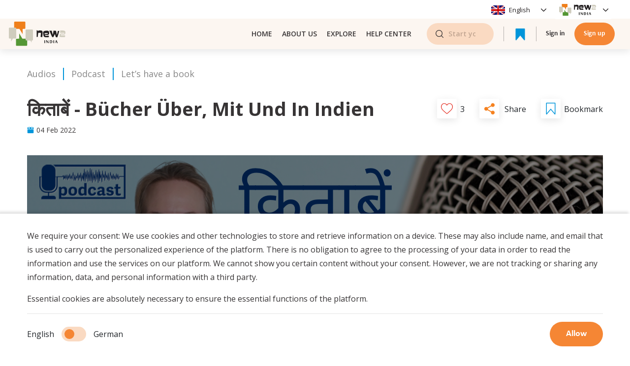

--- FILE ---
content_type: text/html; charset=utf-8
request_url: https://new2app.com/audios/bucher-uber-mit-und-in-indien-lzdAsck0X
body_size: 70490
content:
<!DOCTYPE html><html><head><script async="" src="https://pagead2.googlesyndication.com/pagead/js/adsbygoogle.js?client=ca-pub-4491571331113521" crossorigin="anonymous"></script><script>(function(w,d,s,l,i){w[l]=w[l]||[];w[l].push({'gtm.start':new Date().getTime(),event:'gtm.js'});var f=d.getElementsByTagName(s)[0],j=d.createElement(s),dl=l!='dataLayer'?'&l='+l:'';j.async=true;j.src='https://www.googletagmanager.com/gtm.js?id='+i+dl;f.parentNode.insertBefore(j,f);})(window,document,'script','dataLayer','GTM-W8C887T');</script><script async="" src="https://www.googletagmanager.com/gtag/js?id=UA-206140897-1"></script><script>window.dataLayer = window.dataLayer || [];
            function gtag(){dataLayer.push(arguments);}
            gtag('js', new Date());

            gtag('config', 'UA-206140897-1');
          </script><meta charSet="utf-8"/><link rel="preconnect" href="https://fonts.gstatic.com"/><meta name="google-site-verification" content="zLzKZjSxnCMe0l8wQKK63Tew7HWGdKSHIe6jdMCoRFQ"/><link rel="stylesheet" data-href="https://fonts.googleapis.com/css2?family=Open+Sans:wght@400;600;700&amp;display=swap"/><link rel="stylesheet" data-href="https://fonts.googleapis.com/css2?family=Poppins:wght@400;600;700&amp;display=swap"/><link rel="stylesheet" href="https://stackpath.bootstrapcdn.com/bootstrap/4.1.0/css/bootstrap.min.css"/><link rel="stylesheet" type="text/css" charSet="UTF-8" href="https://cdnjs.cloudflare.com/ajax/libs/slick-carousel/1.6.0/slick.min.css"/><link rel="stylesheet" type="text/css" href="https://cdnjs.cloudflare.com/ajax/libs/slick-carousel/1.6.0/slick-theme.min.css"/><title>किताबें - Bücher über, mit und in Indien - New2 App</title><meta name="description" content="Here comes our book podcast! In our very first episode we would like to present &quot;Dhanyavaad Mama&quot; written by Isabel Hövels."/><meta property="og:type" content="website"/><meta name="og:title" property="og:title" content="किताबें - Bücher über, mit und in Indien - New2 App"/><meta name="og:description" property="og:description" content="Here comes our book podcast! In our very first episode we would like to present &quot;Dhanyavaad Mama&quot; written by Isabel Hövels."/><meta property="og:site_name" content="New2 App"/><meta property="og:image" content="https://new2-live.s3.eu-central-1.amazonaws.com/ThumbnailImages/1643988906110-ey35uf8hb17ufnmiqy3bp.png"/><meta property="og:url" content="https://new2app.com/audios/bucher-uber-mit-und-in-indien-lzdAsck0X"/><link href="https://new2app.com/audios/bucher-uber-mit-und-in-indien-lzdAsck0X" rel="canonical"/><meta name="viewport" content="width=device-width, initial-scale=1, maximum-scale=1"/><meta name="next-head-count" content="18"/><link rel="preload" href="/_next/static/css/23d35001e854258f33b8.css" as="style"/><link rel="stylesheet" href="/_next/static/css/23d35001e854258f33b8.css" data-n-g=""/><link rel="preload" href="/_next/static/css/ea7053a509ea2726e417.css" as="style"/><link rel="stylesheet" href="/_next/static/css/ea7053a509ea2726e417.css" data-n-p=""/><noscript data-n-css=""></noscript><link rel="preload" href="/_next/static/chunks/webpack-736b38cb539cd829d98e.js" as="script"/><link rel="preload" href="/_next/static/chunks/framework.efe182f2d62be1d8151a.js" as="script"/><link rel="preload" href="/_next/static/chunks/813112212f32429ddbfe9edbf91596910dbbee25.ebefd935aa9eadf7826f.js" as="script"/><link rel="preload" href="/_next/static/chunks/b88451b6ddd027958f2031366bfbb8bf6d1272fb.819656c5ea27423e9471.js" as="script"/><link rel="preload" href="/_next/static/chunks/main-c9790b47dddf7bab64f3.js" as="script"/><link rel="preload" href="/_next/static/chunks/ff239f9d.147d3e5c250c0ef1c13f.js" as="script"/><link rel="preload" href="/_next/static/chunks/8d1d821311b70a8e56640c64f54ad9c3b6280c1b.d0ec6dc9705fc5cf19c1.js" as="script"/><link rel="preload" href="/_next/static/chunks/8b9abcce6a0cf37c6161031269aa5e4c92cf6dd6.5a2b40b0445fca5e246a.js" as="script"/><link rel="preload" href="/_next/static/chunks/pages/_app-b791ae93cea0a82cd908.js" as="script"/><link rel="preload" href="/_next/static/chunks/ea88be26.0abd3497b076f3defd00.js" as="script"/><link rel="preload" href="/_next/static/chunks/75fc9c18.f1b4cb0bfd40d9f72df1.js" as="script"/><link rel="preload" href="/_next/static/chunks/2b7b2d2a.98c42d618fc7be586dc3.js" as="script"/><link rel="preload" href="/_next/static/chunks/d2887597a73ad2662d4879c7aa65d369cefe0cab.b272af7fbf10543a760b.js" as="script"/><link rel="preload" href="/_next/static/chunks/4078a7c7dd2be1316963b20ea104c2ad63119762.d59fe120af4fcf58dfca.js" as="script"/><link rel="preload" href="/_next/static/chunks/2694e6b0702640de7f4f64a04667aced021b92ab.c669115c8f7f2d415e1b.js" as="script"/><link rel="preload" href="/_next/static/chunks/c9dc1e63c4a6b89d3cb70e82b1bdfd836a4b9dc7.e6840f228310b2c4233e.js" as="script"/><link rel="preload" href="/_next/static/chunks/f15522da62de009c7f91ef6dbc1fbe8a37dd7e76.ad2d57d208c1f6a5a9f5.js" as="script"/><link rel="preload" href="/_next/static/chunks/3ac8c1bf7bc90c8fb4dd2d8e44be6133e8a9217c.5924619451810285e58f.js" as="script"/><link rel="preload" href="/_next/static/chunks/d0d8a93602812492f259aaa1e8768bd1681016e4.5f9a88443c028efe2a55.js" as="script"/><link rel="preload" href="/_next/static/chunks/208d0525cf471b57ee678f76eef6b290d7baf56d.4a88a67fbdf5b0051927.js" as="script"/><link rel="preload" href="/_next/static/chunks/16bd171cb8482e2a47ee71c58af92eeb0e453d9e.57ad3a8a7e097d2b10f8.js" as="script"/><link rel="preload" href="/_next/static/chunks/21d4319ad7a7368f095ca7783f5473b02481e637.32bc21c4668e41449352.js" as="script"/><link rel="preload" href="/_next/static/chunks/574c7a025c2b7350c6789ee0839d1fcf4733dcc0.36680ca72a8209b64cc4.js" as="script"/><link rel="preload" href="/_next/static/chunks/05cd1142601bbbf2947f27218c2453e55ccd13b7.82b7fe1267f7240d4670.js" as="script"/><link rel="preload" href="/_next/static/chunks/618785463dc4dba516d713c268a21bba9a74b31e.512377f663a4d43ffc24.js" as="script"/><link rel="preload" href="/_next/static/chunks/d104da3d18c0a2b1e0c26dad4b6f6cb6877893e5.b39068de1c173ca405d3.js" as="script"/><link rel="preload" href="/_next/static/chunks/42aa502a6f8223a3721c0e591827d784b404e14a.0233f9b857447057dbd6.js" as="script"/><link rel="preload" href="/_next/static/chunks/pages/%5Bspace%5D/%5B...article%5D-a5f2d442bed2f593f43a.js" as="script"/><style data-href="https://fonts.googleapis.com/css2?family=Open+Sans:wght@400;600;700&display=swap">@font-face{font-family:'Open Sans';font-style:normal;font-weight:400;font-stretch:normal;font-display:swap;src:url(https://fonts.gstatic.com/s/opensans/v40/memSYaGs126MiZpBA-UvWbX2vVnXBbObj2OVZyOOSr4dVJWUgsjZ0C4k.woff) format('woff')}@font-face{font-family:'Open Sans';font-style:normal;font-weight:600;font-stretch:normal;font-display:swap;src:url(https://fonts.gstatic.com/s/opensans/v40/memSYaGs126MiZpBA-UvWbX2vVnXBbObj2OVZyOOSr4dVJWUgsgH1y4k.woff) format('woff')}@font-face{font-family:'Open Sans';font-style:normal;font-weight:700;font-stretch:normal;font-display:swap;src:url(https://fonts.gstatic.com/s/opensans/v40/memSYaGs126MiZpBA-UvWbX2vVnXBbObj2OVZyOOSr4dVJWUgsg-1y4k.woff) format('woff')}@font-face{font-family:'Open Sans';font-style:normal;font-weight:400;font-stretch:100%;font-display:swap;src:url(https://fonts.gstatic.com/s/opensans/v40/memvYaGs126MiZpBA-UvWbX2vVnXBbObj2OVTSKmu0SC55K5gw.woff2) format('woff2');unicode-range:U+0460-052F,U+1C80-1C8A,U+20B4,U+2DE0-2DFF,U+A640-A69F,U+FE2E-FE2F}@font-face{font-family:'Open Sans';font-style:normal;font-weight:400;font-stretch:100%;font-display:swap;src:url(https://fonts.gstatic.com/s/opensans/v40/memvYaGs126MiZpBA-UvWbX2vVnXBbObj2OVTSumu0SC55K5gw.woff2) format('woff2');unicode-range:U+0301,U+0400-045F,U+0490-0491,U+04B0-04B1,U+2116}@font-face{font-family:'Open Sans';font-style:normal;font-weight:400;font-stretch:100%;font-display:swap;src:url(https://fonts.gstatic.com/s/opensans/v40/memvYaGs126MiZpBA-UvWbX2vVnXBbObj2OVTSOmu0SC55K5gw.woff2) format('woff2');unicode-range:U+1F00-1FFF}@font-face{font-family:'Open Sans';font-style:normal;font-weight:400;font-stretch:100%;font-display:swap;src:url(https://fonts.gstatic.com/s/opensans/v40/memvYaGs126MiZpBA-UvWbX2vVnXBbObj2OVTSymu0SC55K5gw.woff2) format('woff2');unicode-range:U+0370-0377,U+037A-037F,U+0384-038A,U+038C,U+038E-03A1,U+03A3-03FF}@font-face{font-family:'Open Sans';font-style:normal;font-weight:400;font-stretch:100%;font-display:swap;src:url(https://fonts.gstatic.com/s/opensans/v40/memvYaGs126MiZpBA-UvWbX2vVnXBbObj2OVTS2mu0SC55K5gw.woff2) format('woff2');unicode-range:U+0307-0308,U+0590-05FF,U+200C-2010,U+20AA,U+25CC,U+FB1D-FB4F}@font-face{font-family:'Open Sans';font-style:normal;font-weight:400;font-stretch:100%;font-display:swap;src:url(https://fonts.gstatic.com/s/opensans/v40/memvYaGs126MiZpBA-UvWbX2vVnXBbObj2OVTVOmu0SC55K5gw.woff2) format('woff2');unicode-range:U+0302-0303,U+0305,U+0307-0308,U+0310,U+0312,U+0315,U+031A,U+0326-0327,U+032C,U+032F-0330,U+0332-0333,U+0338,U+033A,U+0346,U+034D,U+0391-03A1,U+03A3-03A9,U+03B1-03C9,U+03D1,U+03D5-03D6,U+03F0-03F1,U+03F4-03F5,U+2016-2017,U+2034-2038,U+203C,U+2040,U+2043,U+2047,U+2050,U+2057,U+205F,U+2070-2071,U+2074-208E,U+2090-209C,U+20D0-20DC,U+20E1,U+20E5-20EF,U+2100-2112,U+2114-2115,U+2117-2121,U+2123-214F,U+2190,U+2192,U+2194-21AE,U+21B0-21E5,U+21F1-21F2,U+21F4-2211,U+2213-2214,U+2216-22FF,U+2308-230B,U+2310,U+2319,U+231C-2321,U+2336-237A,U+237C,U+2395,U+239B-23B7,U+23D0,U+23DC-23E1,U+2474-2475,U+25AF,U+25B3,U+25B7,U+25BD,U+25C1,U+25CA,U+25CC,U+25FB,U+266D-266F,U+27C0-27FF,U+2900-2AFF,U+2B0E-2B11,U+2B30-2B4C,U+2BFE,U+3030,U+FF5B,U+FF5D,U+1D400-1D7FF,U+1EE00-1EEFF}@font-face{font-family:'Open Sans';font-style:normal;font-weight:400;font-stretch:100%;font-display:swap;src:url(https://fonts.gstatic.com/s/opensans/v40/memvYaGs126MiZpBA-UvWbX2vVnXBbObj2OVTUGmu0SC55K5gw.woff2) format('woff2');unicode-range:U+0001-000C,U+000E-001F,U+007F-009F,U+20DD-20E0,U+20E2-20E4,U+2150-218F,U+2190,U+2192,U+2194-2199,U+21AF,U+21E6-21F0,U+21F3,U+2218-2219,U+2299,U+22C4-22C6,U+2300-243F,U+2440-244A,U+2460-24FF,U+25A0-27BF,U+2800-28FF,U+2921-2922,U+2981,U+29BF,U+29EB,U+2B00-2BFF,U+4DC0-4DFF,U+FFF9-FFFB,U+10140-1018E,U+10190-1019C,U+101A0,U+101D0-101FD,U+102E0-102FB,U+10E60-10E7E,U+1D2C0-1D2D3,U+1D2E0-1D37F,U+1F000-1F0FF,U+1F100-1F1AD,U+1F1E6-1F1FF,U+1F30D-1F30F,U+1F315,U+1F31C,U+1F31E,U+1F320-1F32C,U+1F336,U+1F378,U+1F37D,U+1F382,U+1F393-1F39F,U+1F3A7-1F3A8,U+1F3AC-1F3AF,U+1F3C2,U+1F3C4-1F3C6,U+1F3CA-1F3CE,U+1F3D4-1F3E0,U+1F3ED,U+1F3F1-1F3F3,U+1F3F5-1F3F7,U+1F408,U+1F415,U+1F41F,U+1F426,U+1F43F,U+1F441-1F442,U+1F444,U+1F446-1F449,U+1F44C-1F44E,U+1F453,U+1F46A,U+1F47D,U+1F4A3,U+1F4B0,U+1F4B3,U+1F4B9,U+1F4BB,U+1F4BF,U+1F4C8-1F4CB,U+1F4D6,U+1F4DA,U+1F4DF,U+1F4E3-1F4E6,U+1F4EA-1F4ED,U+1F4F7,U+1F4F9-1F4FB,U+1F4FD-1F4FE,U+1F503,U+1F507-1F50B,U+1F50D,U+1F512-1F513,U+1F53E-1F54A,U+1F54F-1F5FA,U+1F610,U+1F650-1F67F,U+1F687,U+1F68D,U+1F691,U+1F694,U+1F698,U+1F6AD,U+1F6B2,U+1F6B9-1F6BA,U+1F6BC,U+1F6C6-1F6CF,U+1F6D3-1F6D7,U+1F6E0-1F6EA,U+1F6F0-1F6F3,U+1F6F7-1F6FC,U+1F700-1F7FF,U+1F800-1F80B,U+1F810-1F847,U+1F850-1F859,U+1F860-1F887,U+1F890-1F8AD,U+1F8B0-1F8BB,U+1F8C0-1F8C1,U+1F900-1F90B,U+1F93B,U+1F946,U+1F984,U+1F996,U+1F9E9,U+1FA00-1FA6F,U+1FA70-1FA7C,U+1FA80-1FA89,U+1FA8F-1FAC6,U+1FACE-1FADC,U+1FADF-1FAE9,U+1FAF0-1FAF8,U+1FB00-1FBFF}@font-face{font-family:'Open Sans';font-style:normal;font-weight:400;font-stretch:100%;font-display:swap;src:url(https://fonts.gstatic.com/s/opensans/v40/memvYaGs126MiZpBA-UvWbX2vVnXBbObj2OVTSCmu0SC55K5gw.woff2) format('woff2');unicode-range:U+0102-0103,U+0110-0111,U+0128-0129,U+0168-0169,U+01A0-01A1,U+01AF-01B0,U+0300-0301,U+0303-0304,U+0308-0309,U+0323,U+0329,U+1EA0-1EF9,U+20AB}@font-face{font-family:'Open Sans';font-style:normal;font-weight:400;font-stretch:100%;font-display:swap;src:url(https://fonts.gstatic.com/s/opensans/v40/memvYaGs126MiZpBA-UvWbX2vVnXBbObj2OVTSGmu0SC55K5gw.woff2) format('woff2');unicode-range:U+0100-02BA,U+02BD-02C5,U+02C7-02CC,U+02CE-02D7,U+02DD-02FF,U+0304,U+0308,U+0329,U+1D00-1DBF,U+1E00-1E9F,U+1EF2-1EFF,U+2020,U+20A0-20AB,U+20AD-20C0,U+2113,U+2C60-2C7F,U+A720-A7FF}@font-face{font-family:'Open Sans';font-style:normal;font-weight:400;font-stretch:100%;font-display:swap;src:url(https://fonts.gstatic.com/s/opensans/v40/memvYaGs126MiZpBA-UvWbX2vVnXBbObj2OVTS-mu0SC55I.woff2) format('woff2');unicode-range:U+0000-00FF,U+0131,U+0152-0153,U+02BB-02BC,U+02C6,U+02DA,U+02DC,U+0304,U+0308,U+0329,U+2000-206F,U+20AC,U+2122,U+2191,U+2193,U+2212,U+2215,U+FEFF,U+FFFD}@font-face{font-family:'Open Sans';font-style:normal;font-weight:600;font-stretch:100%;font-display:swap;src:url(https://fonts.gstatic.com/s/opensans/v40/memvYaGs126MiZpBA-UvWbX2vVnXBbObj2OVTSKmu0SC55K5gw.woff2) format('woff2');unicode-range:U+0460-052F,U+1C80-1C8A,U+20B4,U+2DE0-2DFF,U+A640-A69F,U+FE2E-FE2F}@font-face{font-family:'Open Sans';font-style:normal;font-weight:600;font-stretch:100%;font-display:swap;src:url(https://fonts.gstatic.com/s/opensans/v40/memvYaGs126MiZpBA-UvWbX2vVnXBbObj2OVTSumu0SC55K5gw.woff2) format('woff2');unicode-range:U+0301,U+0400-045F,U+0490-0491,U+04B0-04B1,U+2116}@font-face{font-family:'Open Sans';font-style:normal;font-weight:600;font-stretch:100%;font-display:swap;src:url(https://fonts.gstatic.com/s/opensans/v40/memvYaGs126MiZpBA-UvWbX2vVnXBbObj2OVTSOmu0SC55K5gw.woff2) format('woff2');unicode-range:U+1F00-1FFF}@font-face{font-family:'Open Sans';font-style:normal;font-weight:600;font-stretch:100%;font-display:swap;src:url(https://fonts.gstatic.com/s/opensans/v40/memvYaGs126MiZpBA-UvWbX2vVnXBbObj2OVTSymu0SC55K5gw.woff2) format('woff2');unicode-range:U+0370-0377,U+037A-037F,U+0384-038A,U+038C,U+038E-03A1,U+03A3-03FF}@font-face{font-family:'Open Sans';font-style:normal;font-weight:600;font-stretch:100%;font-display:swap;src:url(https://fonts.gstatic.com/s/opensans/v40/memvYaGs126MiZpBA-UvWbX2vVnXBbObj2OVTS2mu0SC55K5gw.woff2) format('woff2');unicode-range:U+0307-0308,U+0590-05FF,U+200C-2010,U+20AA,U+25CC,U+FB1D-FB4F}@font-face{font-family:'Open Sans';font-style:normal;font-weight:600;font-stretch:100%;font-display:swap;src:url(https://fonts.gstatic.com/s/opensans/v40/memvYaGs126MiZpBA-UvWbX2vVnXBbObj2OVTVOmu0SC55K5gw.woff2) format('woff2');unicode-range:U+0302-0303,U+0305,U+0307-0308,U+0310,U+0312,U+0315,U+031A,U+0326-0327,U+032C,U+032F-0330,U+0332-0333,U+0338,U+033A,U+0346,U+034D,U+0391-03A1,U+03A3-03A9,U+03B1-03C9,U+03D1,U+03D5-03D6,U+03F0-03F1,U+03F4-03F5,U+2016-2017,U+2034-2038,U+203C,U+2040,U+2043,U+2047,U+2050,U+2057,U+205F,U+2070-2071,U+2074-208E,U+2090-209C,U+20D0-20DC,U+20E1,U+20E5-20EF,U+2100-2112,U+2114-2115,U+2117-2121,U+2123-214F,U+2190,U+2192,U+2194-21AE,U+21B0-21E5,U+21F1-21F2,U+21F4-2211,U+2213-2214,U+2216-22FF,U+2308-230B,U+2310,U+2319,U+231C-2321,U+2336-237A,U+237C,U+2395,U+239B-23B7,U+23D0,U+23DC-23E1,U+2474-2475,U+25AF,U+25B3,U+25B7,U+25BD,U+25C1,U+25CA,U+25CC,U+25FB,U+266D-266F,U+27C0-27FF,U+2900-2AFF,U+2B0E-2B11,U+2B30-2B4C,U+2BFE,U+3030,U+FF5B,U+FF5D,U+1D400-1D7FF,U+1EE00-1EEFF}@font-face{font-family:'Open Sans';font-style:normal;font-weight:600;font-stretch:100%;font-display:swap;src:url(https://fonts.gstatic.com/s/opensans/v40/memvYaGs126MiZpBA-UvWbX2vVnXBbObj2OVTUGmu0SC55K5gw.woff2) format('woff2');unicode-range:U+0001-000C,U+000E-001F,U+007F-009F,U+20DD-20E0,U+20E2-20E4,U+2150-218F,U+2190,U+2192,U+2194-2199,U+21AF,U+21E6-21F0,U+21F3,U+2218-2219,U+2299,U+22C4-22C6,U+2300-243F,U+2440-244A,U+2460-24FF,U+25A0-27BF,U+2800-28FF,U+2921-2922,U+2981,U+29BF,U+29EB,U+2B00-2BFF,U+4DC0-4DFF,U+FFF9-FFFB,U+10140-1018E,U+10190-1019C,U+101A0,U+101D0-101FD,U+102E0-102FB,U+10E60-10E7E,U+1D2C0-1D2D3,U+1D2E0-1D37F,U+1F000-1F0FF,U+1F100-1F1AD,U+1F1E6-1F1FF,U+1F30D-1F30F,U+1F315,U+1F31C,U+1F31E,U+1F320-1F32C,U+1F336,U+1F378,U+1F37D,U+1F382,U+1F393-1F39F,U+1F3A7-1F3A8,U+1F3AC-1F3AF,U+1F3C2,U+1F3C4-1F3C6,U+1F3CA-1F3CE,U+1F3D4-1F3E0,U+1F3ED,U+1F3F1-1F3F3,U+1F3F5-1F3F7,U+1F408,U+1F415,U+1F41F,U+1F426,U+1F43F,U+1F441-1F442,U+1F444,U+1F446-1F449,U+1F44C-1F44E,U+1F453,U+1F46A,U+1F47D,U+1F4A3,U+1F4B0,U+1F4B3,U+1F4B9,U+1F4BB,U+1F4BF,U+1F4C8-1F4CB,U+1F4D6,U+1F4DA,U+1F4DF,U+1F4E3-1F4E6,U+1F4EA-1F4ED,U+1F4F7,U+1F4F9-1F4FB,U+1F4FD-1F4FE,U+1F503,U+1F507-1F50B,U+1F50D,U+1F512-1F513,U+1F53E-1F54A,U+1F54F-1F5FA,U+1F610,U+1F650-1F67F,U+1F687,U+1F68D,U+1F691,U+1F694,U+1F698,U+1F6AD,U+1F6B2,U+1F6B9-1F6BA,U+1F6BC,U+1F6C6-1F6CF,U+1F6D3-1F6D7,U+1F6E0-1F6EA,U+1F6F0-1F6F3,U+1F6F7-1F6FC,U+1F700-1F7FF,U+1F800-1F80B,U+1F810-1F847,U+1F850-1F859,U+1F860-1F887,U+1F890-1F8AD,U+1F8B0-1F8BB,U+1F8C0-1F8C1,U+1F900-1F90B,U+1F93B,U+1F946,U+1F984,U+1F996,U+1F9E9,U+1FA00-1FA6F,U+1FA70-1FA7C,U+1FA80-1FA89,U+1FA8F-1FAC6,U+1FACE-1FADC,U+1FADF-1FAE9,U+1FAF0-1FAF8,U+1FB00-1FBFF}@font-face{font-family:'Open Sans';font-style:normal;font-weight:600;font-stretch:100%;font-display:swap;src:url(https://fonts.gstatic.com/s/opensans/v40/memvYaGs126MiZpBA-UvWbX2vVnXBbObj2OVTSCmu0SC55K5gw.woff2) format('woff2');unicode-range:U+0102-0103,U+0110-0111,U+0128-0129,U+0168-0169,U+01A0-01A1,U+01AF-01B0,U+0300-0301,U+0303-0304,U+0308-0309,U+0323,U+0329,U+1EA0-1EF9,U+20AB}@font-face{font-family:'Open Sans';font-style:normal;font-weight:600;font-stretch:100%;font-display:swap;src:url(https://fonts.gstatic.com/s/opensans/v40/memvYaGs126MiZpBA-UvWbX2vVnXBbObj2OVTSGmu0SC55K5gw.woff2) format('woff2');unicode-range:U+0100-02BA,U+02BD-02C5,U+02C7-02CC,U+02CE-02D7,U+02DD-02FF,U+0304,U+0308,U+0329,U+1D00-1DBF,U+1E00-1E9F,U+1EF2-1EFF,U+2020,U+20A0-20AB,U+20AD-20C0,U+2113,U+2C60-2C7F,U+A720-A7FF}@font-face{font-family:'Open Sans';font-style:normal;font-weight:600;font-stretch:100%;font-display:swap;src:url(https://fonts.gstatic.com/s/opensans/v40/memvYaGs126MiZpBA-UvWbX2vVnXBbObj2OVTS-mu0SC55I.woff2) format('woff2');unicode-range:U+0000-00FF,U+0131,U+0152-0153,U+02BB-02BC,U+02C6,U+02DA,U+02DC,U+0304,U+0308,U+0329,U+2000-206F,U+20AC,U+2122,U+2191,U+2193,U+2212,U+2215,U+FEFF,U+FFFD}@font-face{font-family:'Open Sans';font-style:normal;font-weight:700;font-stretch:100%;font-display:swap;src:url(https://fonts.gstatic.com/s/opensans/v40/memvYaGs126MiZpBA-UvWbX2vVnXBbObj2OVTSKmu0SC55K5gw.woff2) format('woff2');unicode-range:U+0460-052F,U+1C80-1C8A,U+20B4,U+2DE0-2DFF,U+A640-A69F,U+FE2E-FE2F}@font-face{font-family:'Open Sans';font-style:normal;font-weight:700;font-stretch:100%;font-display:swap;src:url(https://fonts.gstatic.com/s/opensans/v40/memvYaGs126MiZpBA-UvWbX2vVnXBbObj2OVTSumu0SC55K5gw.woff2) format('woff2');unicode-range:U+0301,U+0400-045F,U+0490-0491,U+04B0-04B1,U+2116}@font-face{font-family:'Open Sans';font-style:normal;font-weight:700;font-stretch:100%;font-display:swap;src:url(https://fonts.gstatic.com/s/opensans/v40/memvYaGs126MiZpBA-UvWbX2vVnXBbObj2OVTSOmu0SC55K5gw.woff2) format('woff2');unicode-range:U+1F00-1FFF}@font-face{font-family:'Open Sans';font-style:normal;font-weight:700;font-stretch:100%;font-display:swap;src:url(https://fonts.gstatic.com/s/opensans/v40/memvYaGs126MiZpBA-UvWbX2vVnXBbObj2OVTSymu0SC55K5gw.woff2) format('woff2');unicode-range:U+0370-0377,U+037A-037F,U+0384-038A,U+038C,U+038E-03A1,U+03A3-03FF}@font-face{font-family:'Open Sans';font-style:normal;font-weight:700;font-stretch:100%;font-display:swap;src:url(https://fonts.gstatic.com/s/opensans/v40/memvYaGs126MiZpBA-UvWbX2vVnXBbObj2OVTS2mu0SC55K5gw.woff2) format('woff2');unicode-range:U+0307-0308,U+0590-05FF,U+200C-2010,U+20AA,U+25CC,U+FB1D-FB4F}@font-face{font-family:'Open Sans';font-style:normal;font-weight:700;font-stretch:100%;font-display:swap;src:url(https://fonts.gstatic.com/s/opensans/v40/memvYaGs126MiZpBA-UvWbX2vVnXBbObj2OVTVOmu0SC55K5gw.woff2) format('woff2');unicode-range:U+0302-0303,U+0305,U+0307-0308,U+0310,U+0312,U+0315,U+031A,U+0326-0327,U+032C,U+032F-0330,U+0332-0333,U+0338,U+033A,U+0346,U+034D,U+0391-03A1,U+03A3-03A9,U+03B1-03C9,U+03D1,U+03D5-03D6,U+03F0-03F1,U+03F4-03F5,U+2016-2017,U+2034-2038,U+203C,U+2040,U+2043,U+2047,U+2050,U+2057,U+205F,U+2070-2071,U+2074-208E,U+2090-209C,U+20D0-20DC,U+20E1,U+20E5-20EF,U+2100-2112,U+2114-2115,U+2117-2121,U+2123-214F,U+2190,U+2192,U+2194-21AE,U+21B0-21E5,U+21F1-21F2,U+21F4-2211,U+2213-2214,U+2216-22FF,U+2308-230B,U+2310,U+2319,U+231C-2321,U+2336-237A,U+237C,U+2395,U+239B-23B7,U+23D0,U+23DC-23E1,U+2474-2475,U+25AF,U+25B3,U+25B7,U+25BD,U+25C1,U+25CA,U+25CC,U+25FB,U+266D-266F,U+27C0-27FF,U+2900-2AFF,U+2B0E-2B11,U+2B30-2B4C,U+2BFE,U+3030,U+FF5B,U+FF5D,U+1D400-1D7FF,U+1EE00-1EEFF}@font-face{font-family:'Open Sans';font-style:normal;font-weight:700;font-stretch:100%;font-display:swap;src:url(https://fonts.gstatic.com/s/opensans/v40/memvYaGs126MiZpBA-UvWbX2vVnXBbObj2OVTUGmu0SC55K5gw.woff2) format('woff2');unicode-range:U+0001-000C,U+000E-001F,U+007F-009F,U+20DD-20E0,U+20E2-20E4,U+2150-218F,U+2190,U+2192,U+2194-2199,U+21AF,U+21E6-21F0,U+21F3,U+2218-2219,U+2299,U+22C4-22C6,U+2300-243F,U+2440-244A,U+2460-24FF,U+25A0-27BF,U+2800-28FF,U+2921-2922,U+2981,U+29BF,U+29EB,U+2B00-2BFF,U+4DC0-4DFF,U+FFF9-FFFB,U+10140-1018E,U+10190-1019C,U+101A0,U+101D0-101FD,U+102E0-102FB,U+10E60-10E7E,U+1D2C0-1D2D3,U+1D2E0-1D37F,U+1F000-1F0FF,U+1F100-1F1AD,U+1F1E6-1F1FF,U+1F30D-1F30F,U+1F315,U+1F31C,U+1F31E,U+1F320-1F32C,U+1F336,U+1F378,U+1F37D,U+1F382,U+1F393-1F39F,U+1F3A7-1F3A8,U+1F3AC-1F3AF,U+1F3C2,U+1F3C4-1F3C6,U+1F3CA-1F3CE,U+1F3D4-1F3E0,U+1F3ED,U+1F3F1-1F3F3,U+1F3F5-1F3F7,U+1F408,U+1F415,U+1F41F,U+1F426,U+1F43F,U+1F441-1F442,U+1F444,U+1F446-1F449,U+1F44C-1F44E,U+1F453,U+1F46A,U+1F47D,U+1F4A3,U+1F4B0,U+1F4B3,U+1F4B9,U+1F4BB,U+1F4BF,U+1F4C8-1F4CB,U+1F4D6,U+1F4DA,U+1F4DF,U+1F4E3-1F4E6,U+1F4EA-1F4ED,U+1F4F7,U+1F4F9-1F4FB,U+1F4FD-1F4FE,U+1F503,U+1F507-1F50B,U+1F50D,U+1F512-1F513,U+1F53E-1F54A,U+1F54F-1F5FA,U+1F610,U+1F650-1F67F,U+1F687,U+1F68D,U+1F691,U+1F694,U+1F698,U+1F6AD,U+1F6B2,U+1F6B9-1F6BA,U+1F6BC,U+1F6C6-1F6CF,U+1F6D3-1F6D7,U+1F6E0-1F6EA,U+1F6F0-1F6F3,U+1F6F7-1F6FC,U+1F700-1F7FF,U+1F800-1F80B,U+1F810-1F847,U+1F850-1F859,U+1F860-1F887,U+1F890-1F8AD,U+1F8B0-1F8BB,U+1F8C0-1F8C1,U+1F900-1F90B,U+1F93B,U+1F946,U+1F984,U+1F996,U+1F9E9,U+1FA00-1FA6F,U+1FA70-1FA7C,U+1FA80-1FA89,U+1FA8F-1FAC6,U+1FACE-1FADC,U+1FADF-1FAE9,U+1FAF0-1FAF8,U+1FB00-1FBFF}@font-face{font-family:'Open Sans';font-style:normal;font-weight:700;font-stretch:100%;font-display:swap;src:url(https://fonts.gstatic.com/s/opensans/v40/memvYaGs126MiZpBA-UvWbX2vVnXBbObj2OVTSCmu0SC55K5gw.woff2) format('woff2');unicode-range:U+0102-0103,U+0110-0111,U+0128-0129,U+0168-0169,U+01A0-01A1,U+01AF-01B0,U+0300-0301,U+0303-0304,U+0308-0309,U+0323,U+0329,U+1EA0-1EF9,U+20AB}@font-face{font-family:'Open Sans';font-style:normal;font-weight:700;font-stretch:100%;font-display:swap;src:url(https://fonts.gstatic.com/s/opensans/v40/memvYaGs126MiZpBA-UvWbX2vVnXBbObj2OVTSGmu0SC55K5gw.woff2) format('woff2');unicode-range:U+0100-02BA,U+02BD-02C5,U+02C7-02CC,U+02CE-02D7,U+02DD-02FF,U+0304,U+0308,U+0329,U+1D00-1DBF,U+1E00-1E9F,U+1EF2-1EFF,U+2020,U+20A0-20AB,U+20AD-20C0,U+2113,U+2C60-2C7F,U+A720-A7FF}@font-face{font-family:'Open Sans';font-style:normal;font-weight:700;font-stretch:100%;font-display:swap;src:url(https://fonts.gstatic.com/s/opensans/v40/memvYaGs126MiZpBA-UvWbX2vVnXBbObj2OVTS-mu0SC55I.woff2) format('woff2');unicode-range:U+0000-00FF,U+0131,U+0152-0153,U+02BB-02BC,U+02C6,U+02DA,U+02DC,U+0304,U+0308,U+0329,U+2000-206F,U+20AC,U+2122,U+2191,U+2193,U+2212,U+2215,U+FEFF,U+FFFD}</style><style data-href="https://fonts.googleapis.com/css2?family=Poppins:wght@400;600;700&display=swap">@font-face{font-family:'Poppins';font-style:normal;font-weight:400;font-display:swap;src:url(https://fonts.gstatic.com/s/poppins/v22/pxiEyp8kv8JHgFVrFJM.woff) format('woff')}@font-face{font-family:'Poppins';font-style:normal;font-weight:600;font-display:swap;src:url(https://fonts.gstatic.com/s/poppins/v22/pxiByp8kv8JHgFVrLEj6V1g.woff) format('woff')}@font-face{font-family:'Poppins';font-style:normal;font-weight:700;font-display:swap;src:url(https://fonts.gstatic.com/s/poppins/v22/pxiByp8kv8JHgFVrLCz7V1g.woff) format('woff')}@font-face{font-family:'Poppins';font-style:normal;font-weight:400;font-display:swap;src:url(https://fonts.gstatic.com/s/poppins/v22/pxiEyp8kv8JHgFVrJJnecnFHGPezSQ.woff2) format('woff2');unicode-range:U+0100-02BA,U+02BD-02C5,U+02C7-02CC,U+02CE-02D7,U+02DD-02FF,U+0304,U+0308,U+0329,U+1D00-1DBF,U+1E00-1E9F,U+1EF2-1EFF,U+2020,U+20A0-20AB,U+20AD-20C0,U+2113,U+2C60-2C7F,U+A720-A7FF}@font-face{font-family:'Poppins';font-style:normal;font-weight:400;font-display:swap;src:url(https://fonts.gstatic.com/s/poppins/v22/pxiEyp8kv8JHgFVrJJfecnFHGPc.woff2) format('woff2');unicode-range:U+0000-00FF,U+0131,U+0152-0153,U+02BB-02BC,U+02C6,U+02DA,U+02DC,U+0304,U+0308,U+0329,U+2000-206F,U+20AC,U+2122,U+2191,U+2193,U+2212,U+2215,U+FEFF,U+FFFD}@font-face{font-family:'Poppins';font-style:normal;font-weight:600;font-display:swap;src:url(https://fonts.gstatic.com/s/poppins/v22/pxiByp8kv8JHgFVrLEj6Z1JlFd2JQEl8qw.woff2) format('woff2');unicode-range:U+0100-02BA,U+02BD-02C5,U+02C7-02CC,U+02CE-02D7,U+02DD-02FF,U+0304,U+0308,U+0329,U+1D00-1DBF,U+1E00-1E9F,U+1EF2-1EFF,U+2020,U+20A0-20AB,U+20AD-20C0,U+2113,U+2C60-2C7F,U+A720-A7FF}@font-face{font-family:'Poppins';font-style:normal;font-weight:600;font-display:swap;src:url(https://fonts.gstatic.com/s/poppins/v22/pxiByp8kv8JHgFVrLEj6Z1xlFd2JQEk.woff2) format('woff2');unicode-range:U+0000-00FF,U+0131,U+0152-0153,U+02BB-02BC,U+02C6,U+02DA,U+02DC,U+0304,U+0308,U+0329,U+2000-206F,U+20AC,U+2122,U+2191,U+2193,U+2212,U+2215,U+FEFF,U+FFFD}@font-face{font-family:'Poppins';font-style:normal;font-weight:700;font-display:swap;src:url(https://fonts.gstatic.com/s/poppins/v22/pxiByp8kv8JHgFVrLCz7Z1JlFd2JQEl8qw.woff2) format('woff2');unicode-range:U+0100-02BA,U+02BD-02C5,U+02C7-02CC,U+02CE-02D7,U+02DD-02FF,U+0304,U+0308,U+0329,U+1D00-1DBF,U+1E00-1E9F,U+1EF2-1EFF,U+2020,U+20A0-20AB,U+20AD-20C0,U+2113,U+2C60-2C7F,U+A720-A7FF}@font-face{font-family:'Poppins';font-style:normal;font-weight:700;font-display:swap;src:url(https://fonts.gstatic.com/s/poppins/v22/pxiByp8kv8JHgFVrLCz7Z1xlFd2JQEk.woff2) format('woff2');unicode-range:U+0000-00FF,U+0131,U+0152-0153,U+02BB-02BC,U+02C6,U+02DA,U+02DC,U+0304,U+0308,U+0329,U+2000-206F,U+20AC,U+2122,U+2191,U+2193,U+2212,U+2215,U+FEFF,U+FFFD}</style></head><body><noscript><iframe src="https://www.googletagmanager.com/ns.html?id=GTM-W8C887T" height="0" width="0" style="display:none;visibility:hidden"></iframe></noscript><div id="__next"><div id="main-body"><div class="main-wrapper artical-details  with-floting-action-btn"><div class="headroom-wrapper"><div style="position:relative;top:0;left:0;right:0;z-index:1;-webkit-transform:translate3D(0, 0, 0);-ms-transform:translate3D(0, 0, 0);transform:translate3D(0, 0, 0)" class="headroom headroom--unfixed"><header class="app-header-main"><nav class="header-first navbar"><ul class="ml-auto flex-row navbar-nav"><div class="language-dropdown mr-0 mr-xl-2 d-flex align-items-center desktopView-dropdown"><style data-emotion="css 2b097c-container">.css-2b097c-container{position:relative;box-sizing:border-box;}</style><div class="flex-fill header-actionSelect css-2b097c-container"><style data-emotion="css 7pg0cj-a11yText">.css-7pg0cj-a11yText{z-index:9999;border:0;clip:rect(1px, 1px, 1px, 1px);height:1px;width:1px;position:absolute;overflow:hidden;padding:0;white-space:nowrap;}</style><span aria-live="polite" aria-atomic="false" aria-relevant="additions text" class="css-7pg0cj-a11yText"></span><style data-emotion="css yk16xz-control">.css-yk16xz-control{-webkit-align-items:center;-webkit-box-align:center;-ms-flex-align:center;align-items:center;background-color:hsl(0, 0%, 100%);border-color:hsl(0, 0%, 80%);border-radius:4px;border-style:solid;border-width:1px;cursor:default;display:-webkit-box;display:-webkit-flex;display:-ms-flexbox;display:flex;-webkit-box-flex-wrap:wrap;-webkit-flex-wrap:wrap;-ms-flex-wrap:wrap;flex-wrap:wrap;-webkit-box-pack:justify;-webkit-justify-content:space-between;justify-content:space-between;min-height:38px;outline:0!important;position:relative;-webkit-transition:all 100ms;transition:all 100ms;box-sizing:border-box;}.css-yk16xz-control:hover{border-color:hsl(0, 0%, 70%);}</style><div class="actionSelect__control css-yk16xz-control"><style data-emotion="css 1hwfws3">.css-1hwfws3{-webkit-align-items:center;-webkit-box-align:center;-ms-flex-align:center;align-items:center;display:-webkit-box;display:-webkit-flex;display:-ms-flexbox;display:flex;-webkit-flex:1;-ms-flex:1;flex:1;-webkit-box-flex-wrap:wrap;-webkit-flex-wrap:wrap;-ms-flex-wrap:wrap;flex-wrap:wrap;padding:2px 8px;-webkit-overflow-scrolling:touch;position:relative;overflow:hidden;box-sizing:border-box;}</style><div class="actionSelect__value-container actionSelect__value-container--has-value css-1hwfws3"><style data-emotion="css 1uccc91-singleValue">.css-1uccc91-singleValue{color:hsl(0, 0%, 20%);margin-left:2px;margin-right:2px;max-width:calc(100% - 8px);overflow:hidden;position:absolute;text-overflow:ellipsis;white-space:nowrap;top:50%;-webkit-transform:translateY(-50%);-moz-transform:translateY(-50%);-ms-transform:translateY(-50%);transform:translateY(-50%);box-sizing:border-box;}</style><div class="actionSelect__single-value css-1uccc91-singleValue"><div class="d-flex country-option" style="cursor:pointer"><img src="https://new2-live.s3.eu-central-1.amazonaws.com/LanguageImages/1625825320385Flag-United-Kingdom.jpg" class="item-logo-img"/><span class="comming-soon-text">English</span></div></div><style data-emotion="css 62g3xt-dummyInput">.css-62g3xt-dummyInput{background:0;border:0;font-size:inherit;outline:0;padding:0;width:1px;color:transparent;left:-100px;opacity:0;position:relative;-webkit-transform:scale(0);-moz-transform:scale(0);-ms-transform:scale(0);transform:scale(0);}</style><input id="react-select-494100-input" readonly="" tabindex="0" value="" aria-autocomplete="list" class="css-62g3xt-dummyInput"/></div><style data-emotion="css 1wy0on6">.css-1wy0on6{-webkit-align-items:center;-webkit-box-align:center;-ms-flex-align:center;align-items:center;-webkit-align-self:stretch;-ms-flex-item-align:stretch;align-self:stretch;display:-webkit-box;display:-webkit-flex;display:-ms-flexbox;display:flex;-webkit-flex-shrink:0;-ms-flex-negative:0;flex-shrink:0;box-sizing:border-box;}</style><div class="actionSelect__indicators css-1wy0on6"><style data-emotion="css 1okebmr-indicatorSeparator">.css-1okebmr-indicatorSeparator{-webkit-align-self:stretch;-ms-flex-item-align:stretch;align-self:stretch;background-color:hsl(0, 0%, 80%);margin-bottom:8px;margin-top:8px;width:1px;box-sizing:border-box;}</style><span class="actionSelect__indicator-separator css-1okebmr-indicatorSeparator"></span><style data-emotion="css tlfecz-indicatorContainer">.css-tlfecz-indicatorContainer{color:hsl(0, 0%, 80%);display:-webkit-box;display:-webkit-flex;display:-ms-flexbox;display:flex;padding:8px;-webkit-transition:color 150ms;transition:color 150ms;box-sizing:border-box;}.css-tlfecz-indicatorContainer:hover{color:hsl(0, 0%, 60%);}</style><div class="actionSelect__indicator actionSelect__dropdown-indicator css-tlfecz-indicatorContainer" aria-hidden="true"><svg xmlns="http://www.w3.org/2000/svg" fill="none" viewBox="0 0 11 11"><g clip-path="url(#clip0)"><path fill="#231F20" d="M5.5 8.635a.768.768 0 01-.545-.225L.225 3.68a.77.77 0 111.09-1.09L5.5 6.776 9.685 2.59a.77.77 0 011.089 1.09l-4.73 4.73a.768.768 0 01-.544.225z"></path></g><defs><clipPath id="clip0"><path fill="#fff" d="M0 0h11v11H0z"></path></clipPath></defs></svg></div></div></div></div></div><div class="country-dropdown desktopView-dropdown mr-0 mr-xl-2"><style data-emotion="css 2b097c-container">.css-2b097c-container{position:relative;box-sizing:border-box;}</style><div class="header-actionSelect css-2b097c-container"><style data-emotion="css 7pg0cj-a11yText">.css-7pg0cj-a11yText{z-index:9999;border:0;clip:rect(1px, 1px, 1px, 1px);height:1px;width:1px;position:absolute;overflow:hidden;padding:0;white-space:nowrap;}</style><span aria-live="polite" aria-atomic="false" aria-relevant="additions text" class="css-7pg0cj-a11yText"></span><style data-emotion="css yk16xz-control">.css-yk16xz-control{-webkit-align-items:center;-webkit-box-align:center;-ms-flex-align:center;align-items:center;background-color:hsl(0, 0%, 100%);border-color:hsl(0, 0%, 80%);border-radius:4px;border-style:solid;border-width:1px;cursor:default;display:-webkit-box;display:-webkit-flex;display:-ms-flexbox;display:flex;-webkit-box-flex-wrap:wrap;-webkit-flex-wrap:wrap;-ms-flex-wrap:wrap;flex-wrap:wrap;-webkit-box-pack:justify;-webkit-justify-content:space-between;justify-content:space-between;min-height:38px;outline:0!important;position:relative;-webkit-transition:all 100ms;transition:all 100ms;box-sizing:border-box;}.css-yk16xz-control:hover{border-color:hsl(0, 0%, 70%);}</style><div class="actionSelect__control css-yk16xz-control"><style data-emotion="css 1hwfws3">.css-1hwfws3{-webkit-align-items:center;-webkit-box-align:center;-ms-flex-align:center;align-items:center;display:-webkit-box;display:-webkit-flex;display:-ms-flexbox;display:flex;-webkit-flex:1;-ms-flex:1;flex:1;-webkit-box-flex-wrap:wrap;-webkit-flex-wrap:wrap;-ms-flex-wrap:wrap;flex-wrap:wrap;padding:2px 8px;-webkit-overflow-scrolling:touch;position:relative;overflow:hidden;box-sizing:border-box;}</style><div class="actionSelect__value-container actionSelect__value-container--has-value css-1hwfws3"><style data-emotion="css 1uccc91-singleValue">.css-1uccc91-singleValue{color:hsl(0, 0%, 20%);margin-left:2px;margin-right:2px;max-width:calc(100% - 8px);overflow:hidden;position:absolute;text-overflow:ellipsis;white-space:nowrap;top:50%;-webkit-transform:translateY(-50%);-moz-transform:translateY(-50%);-ms-transform:translateY(-50%);transform:translateY(-50%);box-sizing:border-box;}</style><div class="actionSelect__single-value css-1uccc91-singleValue"><div class="d-flex country-option" style="cursor:pointer"><img src="https://new2-live.s3.eu-central-1.amazonaws.com/CountryImages/1626794667662-7_Country%20Switcher_India_1.svg" class="item-logo-img"/><span class="comming-soon-text"></span></div></div><style data-emotion="css 62g3xt-dummyInput">.css-62g3xt-dummyInput{background:0;border:0;font-size:inherit;outline:0;padding:0;width:1px;color:transparent;left:-100px;opacity:0;position:relative;-webkit-transform:scale(0);-moz-transform:scale(0);-ms-transform:scale(0);transform:scale(0);}</style><input id="react-select-494101-input" readonly="" tabindex="0" value="" aria-autocomplete="list" class="css-62g3xt-dummyInput"/></div><style data-emotion="css 1wy0on6">.css-1wy0on6{-webkit-align-items:center;-webkit-box-align:center;-ms-flex-align:center;align-items:center;-webkit-align-self:stretch;-ms-flex-item-align:stretch;align-self:stretch;display:-webkit-box;display:-webkit-flex;display:-ms-flexbox;display:flex;-webkit-flex-shrink:0;-ms-flex-negative:0;flex-shrink:0;box-sizing:border-box;}</style><div class="actionSelect__indicators css-1wy0on6"><style data-emotion="css 1okebmr-indicatorSeparator">.css-1okebmr-indicatorSeparator{-webkit-align-self:stretch;-ms-flex-item-align:stretch;align-self:stretch;background-color:hsl(0, 0%, 80%);margin-bottom:8px;margin-top:8px;width:1px;box-sizing:border-box;}</style><span class="actionSelect__indicator-separator css-1okebmr-indicatorSeparator"></span><style data-emotion="css tlfecz-indicatorContainer">.css-tlfecz-indicatorContainer{color:hsl(0, 0%, 80%);display:-webkit-box;display:-webkit-flex;display:-ms-flexbox;display:flex;padding:8px;-webkit-transition:color 150ms;transition:color 150ms;box-sizing:border-box;}.css-tlfecz-indicatorContainer:hover{color:hsl(0, 0%, 60%);}</style><div class="actionSelect__indicator actionSelect__dropdown-indicator css-tlfecz-indicatorContainer" aria-hidden="true"><svg xmlns="http://www.w3.org/2000/svg" fill="none" viewBox="0 0 11 11"><g clip-path="url(#clip0)"><path fill="#231F20" d="M5.5 8.635a.768.768 0 01-.545-.225L.225 3.68a.77.77 0 111.09-1.09L5.5 6.776 9.685 2.59a.77.77 0 011.089 1.09l-4.73 4.73a.768.768 0 01-.544.225z"></path></g><defs><clipPath id="clip0"><path fill="#fff" d="M0 0h11v11H0z"></path></clipPath></defs></svg></div></div></div></div></div></ul></nav><nav class="header-second navbar navbar-expand-lg"><a href="/home" class="navbar-brand"><img src="https://new2-live.s3.eu-central-1.amazonaws.com/CountryImages/1626794667492-4_Main%20Country%20Logo%20Horizontal_India.svg" alt="Logo main"/></a><button aria-label="Toggle navigation" type="button" class="navbar-toggler"><span class="navbar-toggler-icon"></span></button><div class="collapse navbar-collapse"><button class="btn menu-close-btn mobileView-element"><svg xmlns="http://www.w3.org/2000/svg" viewBox="0 0 311 311.077"><path d="M16.035 311.078c-4.097 0-8.195-1.558-11.308-4.695-6.25-6.25-6.25-16.383 0-22.633L283.789 4.687c6.25-6.25 16.383-6.25 22.633 0s6.25 16.383 0 22.637L27.363 306.383a16.045 16.045 0 01-11.328 4.695zm0 0"></path><path d="M295.117 311.078a15.879 15.879 0 01-11.308-4.695L4.727 27.324c-6.25-6.254-6.25-16.386 0-22.636s16.382-6.25 22.636 0L306.422 283.75c6.25 6.25 6.25 16.383 0 22.633-3.137 3.117-7.23 4.695-11.305 4.695zm0 0"></path></svg></button><ul class="overflow-auto ml-auto navbar-nav"><li class="nav-item"><a style="cursor:pointer" class="appNav-link  nav-link">Home</a></li><li class="nav-item"><a href="/aboutus" class="appNav-link  nav-link">About us</a></li><li class="nav-item"><a href="/home" class="appNav-link  nav-link">Explore</a></li><li class="nav-item"><a href="/helpcenter" class="appNav-link  nav-link">Help center</a></li><li class="auth-btn-wrapper mobileView-element d-block d-lg-none nav-item"><button class="btn auth-btn btn-signin">Sign in</button></li><li class="auth-btn-wrapper mobileView-element d-block d-lg-none nav-item"><button class="btn auth-btn btn-signup">Sign up</button></li></ul></div><ul class="main-actions-nav  navbar-nav"><li class="search-wrapper separater-right nav-item"><button type="button" class="navbar-toggler "><svg xmlns="http://www.w3.org/2000/svg" viewBox="0 0 26 16"><path fill="#F58634" d="M0 1c0-.552.364-1 .813-1h24.375c.448 0 .812.448.812 1s-.364 1-.813 1H.813C.364 2 0 1.552 0 1zm25.188 5.781H.813c-.449 0-.813.448-.813 1s.364 1 .813 1h24.375c.448 0 .813-.448.813-1s-.365-1-.813-1zm-8.125 6.782H.813c-.449 0-.813.448-.813 1s.364 1 .813 1h16.25c.448 0 .813-.448.813-1s-.365-1-.813-1z"></path></svg></button><div class="site-search"><div class="desktop-view-site-search"><input type="text" class="form-control serch-input" placeholder="Start your search" title="Start your search" value=""/></div><div class="mobile-view-site-search"><input type="text" class="form-control serch-input" placeholder="Start your search" title="Start your search" value=""/></div></div></li><li class="bookmark-wrapper separater-right nav-item"><a title="Bookmark" class="btn app-btn-clear bookmark-btn nav-link"><img src="/assets/images/icon-bookmark-blue.svg" alt="Bookmark Icon"/></a></li><li class="mobileView-dropdown action-dropdowns contLan-dropdown nav-item"><a class="conLan-popup-btn"><svg xmlns="http://www.w3.org/2000/svg" width="25" height="25" viewBox="0 0 24 24" fill="none" stroke="currentColor" stroke-width="2" stroke-linecap="round" stroke-linejoin="round"><circle cx="12" cy="12" r="10"></circle><line x1="2" y1="12" x2="22" y2="12"></line><path d="M12 2a15.3 15.3 0 0 1 4 10 15.3 15.3 0 0 1-4 10 15.3 15.3 0 0 1-4-10 15.3 15.3 0 0 1 4-10z"></path></svg></a></li><li class="auth-btn-wrapper pl-0 desktopView-element nav-item"><button class="btn auth-btn btn-signin">Sign in</button><button class="btn auth-btn btn-signup">Sign up</button></li></ul></nav> </header></div></div><div class="content-body unselectable"><div class="floting-social-links  "><div class="artical-list-action"><div class="inner-wrapper like-inner-wrapper"><button class="app-btn-clear action-btn like-btn "><svg xmlns="http://www.w3.org/2000/svg" viewBox="0 0 21 19"><path fill="#FFF" d="M21 6.42c0 1.81-.66 3.46-2.08 5.2-1.27 1.56-3.1 3.14-5.22 4.979l-.33-.39.28.43c-.71.62-1.511 1.311-2.341 2.051-.219.2-.509.31-.809.31s-.59-.11-.81-.31c-.85-.75-1.66-1.46-2.38-2.08-2.13-1.851-3.96-3.431-5.23-4.99C.66 9.88 0 8.22 0 6.42c0-1.76.59-3.38 1.67-4.56A5.576 5.576 0 015.87 0c1.21 0 2.32.39 3.3 1.16.49.39.94.86 1.33 1.41.39-.55.84-1.02 1.33-1.41C12.81.39 13.92 0 15.13 0c1.62 0 3.12.66 4.2 1.86C20.41 3.04 21 4.66 21 6.42z"></path><path fill="#E3261A" d="M13.7 16.6c2.12-1.84 3.95-3.42 5.22-4.979C20.34 9.88 21 8.23 21 6.42c0-1.76-.59-3.38-1.67-4.56A5.592 5.592 0 0015.13 0c-1.21 0-2.32.39-3.3 1.16-.49.39-.94.86-1.33 1.41-.39-.55-.84-1.02-1.33-1.41C8.19.39 7.08 0 5.87 0c-1.63 0-3.12.66-4.2 1.86C.59 3.04 0 4.66 0 6.42c0 1.8.66 3.46 2.08 5.2 1.27 1.56 3.1 3.14 5.23 4.99.72.62 1.53 1.33 2.38 2.08.22.2.51.31.81.31s.59-.11.81-.31c.83-.74 1.631-1.431 2.341-2.051m4.489-5.649c-1.21 1.49-3.01 3.05-5.09 4.85l-.05.05c-.71.61-1.52 1.311-2.35 2.051a.22.22 0 01-.3 0c-.84-.75-1.66-1.46-2.4-2.101-2.08-1.8-3.88-3.359-5.09-4.85C1.59 9.43 1 7.98 1 6.42c0-1.51.5-2.89 1.41-3.89C3.3 1.54 4.53 1 5.87 1c.98 0 1.88.32 2.68.94.42.33.8.74 1.13 1.21h.01l.81 1.15.82-1.15c.33-.47.71-.88 1.13-1.21.8-.62 1.7-.94 2.68-.94 1.34 0 2.57.54 3.46 1.53.91 1 1.41 2.38 1.41 3.89 0 1.56-.59 3.01-1.86 4.57z"></path></svg></button><span>3</span></div><div class="inner-wrapper sharetooltip-wrapper "><button class="app-btn-clear action-btn"><img src="/assets/images/icon-share-orange.svg" alt="Share"/></button><div class="share-tooltip"><div class="tooltip-inner-wrapper"><button aria-label="email" class="react-share__ShareButton" style="background-color:transparent;border:none;padding:0;font:inherit;color:inherit;cursor:pointer"><svg viewBox="0 0 64 64" width="20" height="20"><circle cx="32" cy="32" r="31" fill="#7f7f7f"></circle><path d="M17,22v20h30V22H17z M41.1,25L32,32.1L22.9,25H41.1z M20,39V26.6l12,9.3l12-9.3V39H20z" fill="white"></path></svg></button><button aria-label="whatsapp" class="react-share__ShareButton" style="background-color:transparent;border:none;padding:0;font:inherit;color:inherit;cursor:pointer"><svg viewBox="0 0 64 64" width="20" height="20"><circle cx="32" cy="32" r="31" fill="#25D366"></circle><path d="m42.32286,33.93287c-0.5178,-0.2589 -3.04726,-1.49644 -3.52105,-1.66732c-0.4712,-0.17346 -0.81554,-0.2589 -1.15987,0.2589c-0.34175,0.51004 -1.33075,1.66474 -1.63108,2.00648c-0.30032,0.33658 -0.60064,0.36247 -1.11327,0.12945c-0.5178,-0.2589 -2.17994,-0.80259 -4.14759,-2.56312c-1.53269,-1.37217 -2.56312,-3.05503 -2.86603,-3.57283c-0.30033,-0.5178 -0.03366,-0.80259 0.22524,-1.06149c0.23301,-0.23301 0.5178,-0.59547 0.7767,-0.90616c0.25372,-0.31068 0.33657,-0.5178 0.51262,-0.85437c0.17088,-0.36246 0.08544,-0.64725 -0.04402,-0.90615c-0.12945,-0.2589 -1.15987,-2.79613 -1.58964,-3.80584c-0.41424,-1.00971 -0.84142,-0.88027 -1.15987,-0.88027c-0.29773,-0.02588 -0.64208,-0.02588 -0.98382,-0.02588c-0.34693,0 -0.90616,0.12945 -1.37736,0.62136c-0.4712,0.5178 -1.80194,1.76053 -1.80194,4.27186c0,2.51134 1.84596,4.945 2.10227,5.30747c0.2589,0.33657 3.63497,5.51458 8.80262,7.74113c1.23237,0.5178 2.1903,0.82848 2.94111,1.08738c1.23237,0.38836 2.35599,0.33657 3.24402,0.20712c0.99159,-0.15534 3.04985,-1.24272 3.47963,-2.45956c0.44013,-1.21683 0.44013,-2.22654 0.31068,-2.45955c-0.12945,-0.23301 -0.46601,-0.36247 -0.98382,-0.59548m-9.40068,12.84407l-0.02589,0c-3.05503,0 -6.08417,-0.82849 -8.72495,-2.38189l-0.62136,-0.37023l-6.47252,1.68286l1.73463,-6.29129l-0.41424,-0.64725c-1.70875,-2.71846 -2.6149,-5.85116 -2.6149,-9.07706c0,-9.39809 7.68934,-17.06155 17.15993,-17.06155c4.58253,0 8.88029,1.78642 12.11655,5.02268c3.23625,3.21036 5.02267,7.50812 5.02267,12.06476c-0.0078,9.3981 -7.69712,17.06155 -17.14699,17.06155m14.58906,-31.58846c-3.93529,-3.80584 -9.1133,-5.95471 -14.62789,-5.95471c-11.36055,0 -20.60848,9.2065 -20.61625,20.52564c0,3.61684 0.94757,7.14565 2.75211,10.26282l-2.92557,10.63564l10.93337,-2.85309c3.0136,1.63108 6.4052,2.4958 9.85634,2.49839l0.01037,0c11.36574,0 20.61884,-9.2091 20.62403,-20.53082c0,-5.48093 -2.14111,-10.64081 -6.03239,-14.51915" fill="white"></path></svg></button><button aria-label="linkedin" class="react-share__ShareButton" style="background-color:transparent;border:none;padding:0;font:inherit;color:inherit;cursor:pointer"><svg viewBox="0 0 64 64" width="20" height="20"><circle cx="32" cy="32" r="31" fill="#007fb1"></circle><path d="M20.4,44h5.4V26.6h-5.4V44z M23.1,18c-1.7,0-3.1,1.4-3.1,3.1c0,1.7,1.4,3.1,3.1,3.1 c1.7,0,3.1-1.4,3.1-3.1C26.2,19.4,24.8,18,23.1,18z M39.5,26.2c-2.6,0-4.4,1.4-5.1,2.8h-0.1v-2.4h-5.2V44h5.4v-8.6 c0-2.3,0.4-4.5,3.2-4.5c2.8,0,2.8,2.6,2.8,4.6V44H46v-9.5C46,29.8,45,26.2,39.5,26.2z" fill="white"></path></svg></button><button aria-label="facebook" class="react-share__ShareButton" style="background-color:transparent;border:none;padding:0;font:inherit;color:inherit;cursor:pointer"><svg viewBox="0 0 64 64" width="20" height="20"><circle cx="32" cy="32" r="31" fill="#3b5998"></circle><path d="M34.1,47V33.3h4.6l0.7-5.3h-5.3v-3.4c0-1.5,0.4-2.6,2.6-2.6l2.8,0v-4.8c-0.5-0.1-2.2-0.2-4.1-0.2 c-4.1,0-6.9,2.5-6.9,7V28H24v5.3h4.6V47H34.1z" fill="white"></path></svg></button><button aria-label="twitter" class="react-share__ShareButton" style="background-color:transparent;border:none;padding:0;font:inherit;color:inherit;cursor:pointer"><svg viewBox="0 0 64 64" width="20" height="20"><circle cx="32" cy="32" r="31" fill="#00aced"></circle><path d="M48,22.1c-1.2,0.5-2.4,0.9-3.8,1c1.4-0.8,2.4-2.1,2.9-3.6c-1.3,0.8-2.7,1.3-4.2,1.6 C41.7,19.8,40,19,38.2,19c-3.6,0-6.6,2.9-6.6,6.6c0,0.5,0.1,1,0.2,1.5c-5.5-0.3-10.3-2.9-13.5-6.9c-0.6,1-0.9,2.1-0.9,3.3 c0,2.3,1.2,4.3,2.9,5.5c-1.1,0-2.1-0.3-3-0.8c0,0,0,0.1,0,0.1c0,3.2,2.3,5.8,5.3,6.4c-0.6,0.1-1.1,0.2-1.7,0.2c-0.4,0-0.8,0-1.2-0.1 c0.8,2.6,3.3,4.5,6.1,4.6c-2.2,1.8-5.1,2.8-8.2,2.8c-0.5,0-1.1,0-1.6-0.1c2.9,1.9,6.4,2.9,10.1,2.9c12.1,0,18.7-10,18.7-18.7 c0-0.3,0-0.6,0-0.8C46,24.5,47.1,23.4,48,22.1z" fill="white"></path></svg></button><a class="copy-link-btn"><svg xmlns="http://www.w3.org/2000/svg" viewBox="0 0 24 24"><path fill="none" d="M0 0h24v24H0z"></path><path d="M3.9 12c0-1.71 1.39-3.1 3.1-3.1h4V7H7c-2.76 0-5 2.24-5 5s2.24 5 5 5h4v-1.9H7c-1.71 0-3.1-1.39-3.1-3.1zM8 13h8v-2H8v2zm9-6h-4v1.9h4c1.71 0 3.1 1.39 3.1 3.1s-1.39 3.1-3.1 3.1h-4V17h4c2.76 0 5-2.24 5-5s-2.24-5-5-5z"></path></svg></a></div></div><span> <!-- -->Share</span></div><div class="inner-wrapper"><button class="app-btn-clear action-btn bookmark-btn"><svg xmlns="http://www.w3.org/2000/svg" viewBox="0 0 20 24"><g fill="#FFF"><path d="M1.17 23.94l.18.06H0V0h1.49c-.5 0-.9.4-.9.9v22.2c0 .38.24.72.58.84zM20 0v24h-1.49l.181-.01.13-.04a.91.91 0 00.59-.851V.9c0-.5-.4-.9-.9-.9H20z"></path><path d="M19.41.9v22.2a.91.91 0 01-.59.851l-.13.04-.18.009c-.27 0-.52-.12-.689-.33L10 14.41l-7.82 9.27c-.17.2-.42.32-.69.32h-.14l-.18-.06a.893.893 0 01-.58-.841V.9c0-.5.4-.9.9-.9h17.02c.5 0 .9.4.9.9z"></path></g><path fill="#0095DA" d="M18.51 0H1.49c-.5 0-.9.4-.9.9v22.2c0 .381.24.721.58.841l.18.059h.14c.27 0 .52-.12.69-.32L10 14.41l7.82 9.26c.17.21.42.33.69.33l.181-.01.13-.04a.91.91 0 00.59-.851V.9a.898.898 0 00-.901-.9zm-.6 21.46L10 12.08l-7.91 9.38V1.5h15.82v19.96z"></path></svg></button><span>Bookmark</span></div></div></div><div class=""><ul class="breadcum-list"><li class="breadcum"><span class="tx-cl1 mb-0">Audios</span></li><li class="breadcum"><span class="tx-cl1 mb-0">Podcast</span></li><li class="breadcum"><span class="tx-cl1 mb-0">Let’s have a book</span></li></ul></div><div class="mat-title common-structure "><div class="left-portion"><h1 class="mattitle-header">किताबें - Bücher über, mit und in Indien</h1></div><div class="right-portion"><div class="artical-list-action"><div class="inner-wrapper"><button class="app-btn-clear action-btn like-btn "><svg xmlns="http://www.w3.org/2000/svg" viewBox="0 0 21 19"><path fill="#FFF" d="M21 6.42c0 1.81-.66 3.46-2.08 5.2-1.27 1.56-3.1 3.14-5.22 4.979l-.33-.39.28.43c-.71.62-1.511 1.311-2.341 2.051-.219.2-.509.31-.809.31s-.59-.11-.81-.31c-.85-.75-1.66-1.46-2.38-2.08-2.13-1.851-3.96-3.431-5.23-4.99C.66 9.88 0 8.22 0 6.42c0-1.76.59-3.38 1.67-4.56A5.576 5.576 0 015.87 0c1.21 0 2.32.39 3.3 1.16.49.39.94.86 1.33 1.41.39-.55.84-1.02 1.33-1.41C12.81.39 13.92 0 15.13 0c1.62 0 3.12.66 4.2 1.86C20.41 3.04 21 4.66 21 6.42z"></path><path fill="#E3261A" d="M13.7 16.6c2.12-1.84 3.95-3.42 5.22-4.979C20.34 9.88 21 8.23 21 6.42c0-1.76-.59-3.38-1.67-4.56A5.592 5.592 0 0015.13 0c-1.21 0-2.32.39-3.3 1.16-.49.39-.94.86-1.33 1.41-.39-.55-.84-1.02-1.33-1.41C8.19.39 7.08 0 5.87 0c-1.63 0-3.12.66-4.2 1.86C.59 3.04 0 4.66 0 6.42c0 1.8.66 3.46 2.08 5.2 1.27 1.56 3.1 3.14 5.23 4.99.72.62 1.53 1.33 2.38 2.08.22.2.51.31.81.31s.59-.11.81-.31c.83-.74 1.631-1.431 2.341-2.051m4.489-5.649c-1.21 1.49-3.01 3.05-5.09 4.85l-.05.05c-.71.61-1.52 1.311-2.35 2.051a.22.22 0 01-.3 0c-.84-.75-1.66-1.46-2.4-2.101-2.08-1.8-3.88-3.359-5.09-4.85C1.59 9.43 1 7.98 1 6.42c0-1.51.5-2.89 1.41-3.89C3.3 1.54 4.53 1 5.87 1c.98 0 1.88.32 2.68.94.42.33.8.74 1.13 1.21h.01l.81 1.15.82-1.15c.33-.47.71-.88 1.13-1.21.8-.62 1.7-.94 2.68-.94 1.34 0 2.57.54 3.46 1.53.91 1 1.41 2.38 1.41 3.89 0 1.56-.59 3.01-1.86 4.57z"></path></svg></button><span>3</span></div><div class="inner-wrapper sharetooltip-wrapper"><button class="app-btn-clear action-btn"><img src="/assets/images/icon-share-orange.svg" alt="Share"/></button><div class="share-tooltip"><div class="tooltip-inner-wrapper"><button aria-label="email" class="react-share__ShareButton" style="background-color:transparent;border:none;padding:0;font:inherit;color:inherit;cursor:pointer"><svg viewBox="0 0 64 64" width="20" height="20"><circle cx="32" cy="32" r="31" fill="#7f7f7f"></circle><path d="M17,22v20h30V22H17z M41.1,25L32,32.1L22.9,25H41.1z M20,39V26.6l12,9.3l12-9.3V39H20z" fill="white"></path></svg></button><button aria-label="whatsapp" class="react-share__ShareButton" style="background-color:transparent;border:none;padding:0;font:inherit;color:inherit;cursor:pointer"><svg viewBox="0 0 64 64" width="20" height="20"><circle cx="32" cy="32" r="31" fill="#25D366"></circle><path d="m42.32286,33.93287c-0.5178,-0.2589 -3.04726,-1.49644 -3.52105,-1.66732c-0.4712,-0.17346 -0.81554,-0.2589 -1.15987,0.2589c-0.34175,0.51004 -1.33075,1.66474 -1.63108,2.00648c-0.30032,0.33658 -0.60064,0.36247 -1.11327,0.12945c-0.5178,-0.2589 -2.17994,-0.80259 -4.14759,-2.56312c-1.53269,-1.37217 -2.56312,-3.05503 -2.86603,-3.57283c-0.30033,-0.5178 -0.03366,-0.80259 0.22524,-1.06149c0.23301,-0.23301 0.5178,-0.59547 0.7767,-0.90616c0.25372,-0.31068 0.33657,-0.5178 0.51262,-0.85437c0.17088,-0.36246 0.08544,-0.64725 -0.04402,-0.90615c-0.12945,-0.2589 -1.15987,-2.79613 -1.58964,-3.80584c-0.41424,-1.00971 -0.84142,-0.88027 -1.15987,-0.88027c-0.29773,-0.02588 -0.64208,-0.02588 -0.98382,-0.02588c-0.34693,0 -0.90616,0.12945 -1.37736,0.62136c-0.4712,0.5178 -1.80194,1.76053 -1.80194,4.27186c0,2.51134 1.84596,4.945 2.10227,5.30747c0.2589,0.33657 3.63497,5.51458 8.80262,7.74113c1.23237,0.5178 2.1903,0.82848 2.94111,1.08738c1.23237,0.38836 2.35599,0.33657 3.24402,0.20712c0.99159,-0.15534 3.04985,-1.24272 3.47963,-2.45956c0.44013,-1.21683 0.44013,-2.22654 0.31068,-2.45955c-0.12945,-0.23301 -0.46601,-0.36247 -0.98382,-0.59548m-9.40068,12.84407l-0.02589,0c-3.05503,0 -6.08417,-0.82849 -8.72495,-2.38189l-0.62136,-0.37023l-6.47252,1.68286l1.73463,-6.29129l-0.41424,-0.64725c-1.70875,-2.71846 -2.6149,-5.85116 -2.6149,-9.07706c0,-9.39809 7.68934,-17.06155 17.15993,-17.06155c4.58253,0 8.88029,1.78642 12.11655,5.02268c3.23625,3.21036 5.02267,7.50812 5.02267,12.06476c-0.0078,9.3981 -7.69712,17.06155 -17.14699,17.06155m14.58906,-31.58846c-3.93529,-3.80584 -9.1133,-5.95471 -14.62789,-5.95471c-11.36055,0 -20.60848,9.2065 -20.61625,20.52564c0,3.61684 0.94757,7.14565 2.75211,10.26282l-2.92557,10.63564l10.93337,-2.85309c3.0136,1.63108 6.4052,2.4958 9.85634,2.49839l0.01037,0c11.36574,0 20.61884,-9.2091 20.62403,-20.53082c0,-5.48093 -2.14111,-10.64081 -6.03239,-14.51915" fill="white"></path></svg></button><button aria-label="linkedin" class="react-share__ShareButton" style="background-color:transparent;border:none;padding:0;font:inherit;color:inherit;cursor:pointer"><svg viewBox="0 0 64 64" width="20" height="20"><circle cx="32" cy="32" r="31" fill="#007fb1"></circle><path d="M20.4,44h5.4V26.6h-5.4V44z M23.1,18c-1.7,0-3.1,1.4-3.1,3.1c0,1.7,1.4,3.1,3.1,3.1 c1.7,0,3.1-1.4,3.1-3.1C26.2,19.4,24.8,18,23.1,18z M39.5,26.2c-2.6,0-4.4,1.4-5.1,2.8h-0.1v-2.4h-5.2V44h5.4v-8.6 c0-2.3,0.4-4.5,3.2-4.5c2.8,0,2.8,2.6,2.8,4.6V44H46v-9.5C46,29.8,45,26.2,39.5,26.2z" fill="white"></path></svg></button><button aria-label="facebook" class="react-share__ShareButton" style="background-color:transparent;border:none;padding:0;font:inherit;color:inherit;cursor:pointer"><svg viewBox="0 0 64 64" width="20" height="20"><circle cx="32" cy="32" r="31" fill="#3b5998"></circle><path d="M34.1,47V33.3h4.6l0.7-5.3h-5.3v-3.4c0-1.5,0.4-2.6,2.6-2.6l2.8,0v-4.8c-0.5-0.1-2.2-0.2-4.1-0.2 c-4.1,0-6.9,2.5-6.9,7V28H24v5.3h4.6V47H34.1z" fill="white"></path></svg></button><button aria-label="twitter" class="react-share__ShareButton" style="background-color:transparent;border:none;padding:0;font:inherit;color:inherit;cursor:pointer"><svg viewBox="0 0 64 64" width="20" height="20"><circle cx="32" cy="32" r="31" fill="#00aced"></circle><path d="M48,22.1c-1.2,0.5-2.4,0.9-3.8,1c1.4-0.8,2.4-2.1,2.9-3.6c-1.3,0.8-2.7,1.3-4.2,1.6 C41.7,19.8,40,19,38.2,19c-3.6,0-6.6,2.9-6.6,6.6c0,0.5,0.1,1,0.2,1.5c-5.5-0.3-10.3-2.9-13.5-6.9c-0.6,1-0.9,2.1-0.9,3.3 c0,2.3,1.2,4.3,2.9,5.5c-1.1,0-2.1-0.3-3-0.8c0,0,0,0.1,0,0.1c0,3.2,2.3,5.8,5.3,6.4c-0.6,0.1-1.1,0.2-1.7,0.2c-0.4,0-0.8,0-1.2-0.1 c0.8,2.6,3.3,4.5,6.1,4.6c-2.2,1.8-5.1,2.8-8.2,2.8c-0.5,0-1.1,0-1.6-0.1c2.9,1.9,6.4,2.9,10.1,2.9c12.1,0,18.7-10,18.7-18.7 c0-0.3,0-0.6,0-0.8C46,24.5,47.1,23.4,48,22.1z" fill="white"></path></svg></button><a class="copy-link-btn"><svg xmlns="http://www.w3.org/2000/svg" viewBox="0 0 24 24"><path fill="none" d="M0 0h24v24H0z"></path><path d="M3.9 12c0-1.71 1.39-3.1 3.1-3.1h4V7H7c-2.76 0-5 2.24-5 5s2.24 5 5 5h4v-1.9H7c-1.71 0-3.1-1.39-3.1-3.1zM8 13h8v-2H8v2zm9-6h-4v1.9h4c1.71 0 3.1 1.39 3.1 3.1s-1.39 3.1-3.1 3.1h-4V17h4c2.76 0 5-2.24 5-5s-2.24-5-5-5z"></path></svg></a></div></div><span> <!-- -->Share</span></div><div class="inner-wrapper"><button class="app-btn-clear action-btn bookmark-btn"><svg xmlns="http://www.w3.org/2000/svg" viewBox="0 0 20 24"><g fill="#FFF"><path d="M1.17 23.94l.18.06H0V0h1.49c-.5 0-.9.4-.9.9v22.2c0 .38.24.72.58.84zM20 0v24h-1.49l.181-.01.13-.04a.91.91 0 00.59-.851V.9c0-.5-.4-.9-.9-.9H20z"></path><path d="M19.41.9v22.2a.91.91 0 01-.59.851l-.13.04-.18.009c-.27 0-.52-.12-.689-.33L10 14.41l-7.82 9.27c-.17.2-.42.32-.69.32h-.14l-.18-.06a.893.893 0 01-.58-.841V.9c0-.5.4-.9.9-.9h17.02c.5 0 .9.4.9.9z"></path></g><path fill="#0095DA" d="M18.51 0H1.49c-.5 0-.9.4-.9.9v22.2c0 .381.24.721.58.841l.18.059h.14c.27 0 .52-.12.69-.32L10 14.41l7.82 9.26c.17.21.42.33.69.33l.181-.01.13-.04a.91.91 0 00.59-.851V.9a.898.898 0 00-.901-.9zm-.6 21.46L10 12.08l-7.91 9.38V1.5h15.82v19.96z"></path></svg></button><span>Bookmark</span></div></div></div></div><div class="date-pic"><div class="inner-wrapper"><p class="date-text mb-0"><img src="/assets/images/icon-calender-blue.svg" alt="Date"/><span>04 Feb 2022</span></p></div><div class="d-xl-none d-inline-flex"><div class="artical-list-action"><div class="inner-wrapper"><button class="app-btn-clear action-btn like-btn "><svg xmlns="http://www.w3.org/2000/svg" viewBox="0 0 21 19"><path fill="#FFF" d="M21 6.42c0 1.81-.66 3.46-2.08 5.2-1.27 1.56-3.1 3.14-5.22 4.979l-.33-.39.28.43c-.71.62-1.511 1.311-2.341 2.051-.219.2-.509.31-.809.31s-.59-.11-.81-.31c-.85-.75-1.66-1.46-2.38-2.08-2.13-1.851-3.96-3.431-5.23-4.99C.66 9.88 0 8.22 0 6.42c0-1.76.59-3.38 1.67-4.56A5.576 5.576 0 015.87 0c1.21 0 2.32.39 3.3 1.16.49.39.94.86 1.33 1.41.39-.55.84-1.02 1.33-1.41C12.81.39 13.92 0 15.13 0c1.62 0 3.12.66 4.2 1.86C20.41 3.04 21 4.66 21 6.42z"></path><path fill="#E3261A" d="M13.7 16.6c2.12-1.84 3.95-3.42 5.22-4.979C20.34 9.88 21 8.23 21 6.42c0-1.76-.59-3.38-1.67-4.56A5.592 5.592 0 0015.13 0c-1.21 0-2.32.39-3.3 1.16-.49.39-.94.86-1.33 1.41-.39-.55-.84-1.02-1.33-1.41C8.19.39 7.08 0 5.87 0c-1.63 0-3.12.66-4.2 1.86C.59 3.04 0 4.66 0 6.42c0 1.8.66 3.46 2.08 5.2 1.27 1.56 3.1 3.14 5.23 4.99.72.62 1.53 1.33 2.38 2.08.22.2.51.31.81.31s.59-.11.81-.31c.83-.74 1.631-1.431 2.341-2.051m4.489-5.649c-1.21 1.49-3.01 3.05-5.09 4.85l-.05.05c-.71.61-1.52 1.311-2.35 2.051a.22.22 0 01-.3 0c-.84-.75-1.66-1.46-2.4-2.101-2.08-1.8-3.88-3.359-5.09-4.85C1.59 9.43 1 7.98 1 6.42c0-1.51.5-2.89 1.41-3.89C3.3 1.54 4.53 1 5.87 1c.98 0 1.88.32 2.68.94.42.33.8.74 1.13 1.21h.01l.81 1.15.82-1.15c.33-.47.71-.88 1.13-1.21.8-.62 1.7-.94 2.68-.94 1.34 0 2.57.54 3.46 1.53.91 1 1.41 2.38 1.41 3.89 0 1.56-.59 3.01-1.86 4.57z"></path></svg></button><span>3</span></div><div class="inner-wrapper sharetooltip-wrapper"><button class="app-btn-clear action-btn"><img src="/assets/images/icon-share-orange.svg" alt="Share"/></button><div class="share-tooltip"><div class="tooltip-inner-wrapper"><button aria-label="email" class="react-share__ShareButton" style="background-color:transparent;border:none;padding:0;font:inherit;color:inherit;cursor:pointer"><svg viewBox="0 0 64 64" width="20" height="20"><circle cx="32" cy="32" r="31" fill="#7f7f7f"></circle><path d="M17,22v20h30V22H17z M41.1,25L32,32.1L22.9,25H41.1z M20,39V26.6l12,9.3l12-9.3V39H20z" fill="white"></path></svg></button><button aria-label="whatsapp" class="react-share__ShareButton" style="background-color:transparent;border:none;padding:0;font:inherit;color:inherit;cursor:pointer"><svg viewBox="0 0 64 64" width="20" height="20"><circle cx="32" cy="32" r="31" fill="#25D366"></circle><path d="m42.32286,33.93287c-0.5178,-0.2589 -3.04726,-1.49644 -3.52105,-1.66732c-0.4712,-0.17346 -0.81554,-0.2589 -1.15987,0.2589c-0.34175,0.51004 -1.33075,1.66474 -1.63108,2.00648c-0.30032,0.33658 -0.60064,0.36247 -1.11327,0.12945c-0.5178,-0.2589 -2.17994,-0.80259 -4.14759,-2.56312c-1.53269,-1.37217 -2.56312,-3.05503 -2.86603,-3.57283c-0.30033,-0.5178 -0.03366,-0.80259 0.22524,-1.06149c0.23301,-0.23301 0.5178,-0.59547 0.7767,-0.90616c0.25372,-0.31068 0.33657,-0.5178 0.51262,-0.85437c0.17088,-0.36246 0.08544,-0.64725 -0.04402,-0.90615c-0.12945,-0.2589 -1.15987,-2.79613 -1.58964,-3.80584c-0.41424,-1.00971 -0.84142,-0.88027 -1.15987,-0.88027c-0.29773,-0.02588 -0.64208,-0.02588 -0.98382,-0.02588c-0.34693,0 -0.90616,0.12945 -1.37736,0.62136c-0.4712,0.5178 -1.80194,1.76053 -1.80194,4.27186c0,2.51134 1.84596,4.945 2.10227,5.30747c0.2589,0.33657 3.63497,5.51458 8.80262,7.74113c1.23237,0.5178 2.1903,0.82848 2.94111,1.08738c1.23237,0.38836 2.35599,0.33657 3.24402,0.20712c0.99159,-0.15534 3.04985,-1.24272 3.47963,-2.45956c0.44013,-1.21683 0.44013,-2.22654 0.31068,-2.45955c-0.12945,-0.23301 -0.46601,-0.36247 -0.98382,-0.59548m-9.40068,12.84407l-0.02589,0c-3.05503,0 -6.08417,-0.82849 -8.72495,-2.38189l-0.62136,-0.37023l-6.47252,1.68286l1.73463,-6.29129l-0.41424,-0.64725c-1.70875,-2.71846 -2.6149,-5.85116 -2.6149,-9.07706c0,-9.39809 7.68934,-17.06155 17.15993,-17.06155c4.58253,0 8.88029,1.78642 12.11655,5.02268c3.23625,3.21036 5.02267,7.50812 5.02267,12.06476c-0.0078,9.3981 -7.69712,17.06155 -17.14699,17.06155m14.58906,-31.58846c-3.93529,-3.80584 -9.1133,-5.95471 -14.62789,-5.95471c-11.36055,0 -20.60848,9.2065 -20.61625,20.52564c0,3.61684 0.94757,7.14565 2.75211,10.26282l-2.92557,10.63564l10.93337,-2.85309c3.0136,1.63108 6.4052,2.4958 9.85634,2.49839l0.01037,0c11.36574,0 20.61884,-9.2091 20.62403,-20.53082c0,-5.48093 -2.14111,-10.64081 -6.03239,-14.51915" fill="white"></path></svg></button><button aria-label="linkedin" class="react-share__ShareButton" style="background-color:transparent;border:none;padding:0;font:inherit;color:inherit;cursor:pointer"><svg viewBox="0 0 64 64" width="20" height="20"><circle cx="32" cy="32" r="31" fill="#007fb1"></circle><path d="M20.4,44h5.4V26.6h-5.4V44z M23.1,18c-1.7,0-3.1,1.4-3.1,3.1c0,1.7,1.4,3.1,3.1,3.1 c1.7,0,3.1-1.4,3.1-3.1C26.2,19.4,24.8,18,23.1,18z M39.5,26.2c-2.6,0-4.4,1.4-5.1,2.8h-0.1v-2.4h-5.2V44h5.4v-8.6 c0-2.3,0.4-4.5,3.2-4.5c2.8,0,2.8,2.6,2.8,4.6V44H46v-9.5C46,29.8,45,26.2,39.5,26.2z" fill="white"></path></svg></button><button aria-label="facebook" class="react-share__ShareButton" style="background-color:transparent;border:none;padding:0;font:inherit;color:inherit;cursor:pointer"><svg viewBox="0 0 64 64" width="20" height="20"><circle cx="32" cy="32" r="31" fill="#3b5998"></circle><path d="M34.1,47V33.3h4.6l0.7-5.3h-5.3v-3.4c0-1.5,0.4-2.6,2.6-2.6l2.8,0v-4.8c-0.5-0.1-2.2-0.2-4.1-0.2 c-4.1,0-6.9,2.5-6.9,7V28H24v5.3h4.6V47H34.1z" fill="white"></path></svg></button><button aria-label="twitter" class="react-share__ShareButton" style="background-color:transparent;border:none;padding:0;font:inherit;color:inherit;cursor:pointer"><svg viewBox="0 0 64 64" width="20" height="20"><circle cx="32" cy="32" r="31" fill="#00aced"></circle><path d="M48,22.1c-1.2,0.5-2.4,0.9-3.8,1c1.4-0.8,2.4-2.1,2.9-3.6c-1.3,0.8-2.7,1.3-4.2,1.6 C41.7,19.8,40,19,38.2,19c-3.6,0-6.6,2.9-6.6,6.6c0,0.5,0.1,1,0.2,1.5c-5.5-0.3-10.3-2.9-13.5-6.9c-0.6,1-0.9,2.1-0.9,3.3 c0,2.3,1.2,4.3,2.9,5.5c-1.1,0-2.1-0.3-3-0.8c0,0,0,0.1,0,0.1c0,3.2,2.3,5.8,5.3,6.4c-0.6,0.1-1.1,0.2-1.7,0.2c-0.4,0-0.8,0-1.2-0.1 c0.8,2.6,3.3,4.5,6.1,4.6c-2.2,1.8-5.1,2.8-8.2,2.8c-0.5,0-1.1,0-1.6-0.1c2.9,1.9,6.4,2.9,10.1,2.9c12.1,0,18.7-10,18.7-18.7 c0-0.3,0-0.6,0-0.8C46,24.5,47.1,23.4,48,22.1z" fill="white"></path></svg></button><a class="copy-link-btn"><svg xmlns="http://www.w3.org/2000/svg" viewBox="0 0 24 24"><path fill="none" d="M0 0h24v24H0z"></path><path d="M3.9 12c0-1.71 1.39-3.1 3.1-3.1h4V7H7c-2.76 0-5 2.24-5 5s2.24 5 5 5h4v-1.9H7c-1.71 0-3.1-1.39-3.1-3.1zM8 13h8v-2H8v2zm9-6h-4v1.9h4c1.71 0 3.1 1.39 3.1 3.1s-1.39 3.1-3.1 3.1h-4V17h4c2.76 0 5-2.24 5-5s-2.24-5-5-5z"></path></svg></a></div></div><span> <!-- -->Share</span></div><div class="inner-wrapper"><button class="app-btn-clear action-btn bookmark-btn "><svg xmlns="http://www.w3.org/2000/svg" viewBox="0 0 20 24"><g fill="#FFF"><path d="M1.17 23.94l.18.06H0V0h1.49c-.5 0-.9.4-.9.9v22.2c0 .38.24.72.58.84zM20 0v24h-1.49l.181-.01.13-.04a.91.91 0 00.59-.851V.9c0-.5-.4-.9-.9-.9H20z"></path><path d="M19.41.9v22.2a.91.91 0 01-.59.851l-.13.04-.18.009c-.27 0-.52-.12-.689-.33L10 14.41l-7.82 9.27c-.17.2-.42.32-.69.32h-.14l-.18-.06a.893.893 0 01-.58-.841V.9c0-.5.4-.9.9-.9h17.02c.5 0 .9.4.9.9z"></path></g><path fill="#0095DA" d="M18.51 0H1.49c-.5 0-.9.4-.9.9v22.2c0 .381.24.721.58.841l.18.059h.14c.27 0 .52-.12.69-.32L10 14.41l7.82 9.26c.17.21.42.33.69.33l.181-.01.13-.04a.91.91 0 00.59-.851V.9a.898.898 0 00-.901-.9zm-.6 21.46L10 12.08l-7.91 9.38V1.5h15.82v19.96z"></path></svg></button><span>Bookmark</span></div></div></div></div><div class="banner-image-wrapper main-banner-image audio-main-banner" style="pointer-events:auto"><div style="background-image:url(https://new2-live.s3.eu-central-1.amazonaws.com/bannerImages/2e26aa85-5ea2-4c72-b39f-71fdcd09b043.png);background-repeat:no-repeat;background-size:cover;width:100%;height:350px" class="audio-detail-player"></div><span class="video-time-lbl">07:05</span></div><div class="main-content-block common-structure align-items-start my-5"><div class="left-portion"><p class="text-ct" id="tags"><p class="text-ct text-color">Here comes our book podcast! In our very first episode we would like to present &quot;Dhanyavaad Mama&quot; written by Isabel Hövels.</p></p><div class="capual-list-view-wrapper"><div class="capual-list-view"><span href="#" class="capual-element">#<!-- -->books </span><span href="#" class="capual-element">#<!-- -->books about india </span><span href="#" class="capual-element">#<!-- -->india</span><span href="#" class="capual-element">#<!-- -->indian culture</span></div></div><div class="hr"></div><div class="hr"></div></div><div class="right-portion"><div class="adsense-detais-v"><ins class="adsbygoogle" style="display:block" data-ad-client="ca-pub-4491571331113521" data-ad-slot="9142934919" data-ad-format="auto" data-full-width-responsive="true"></ins></div><div class="trending-block-wrapper videotrending"><div class="trending-artical-title-block"><h3 class="trending-title">Trending Audios</h3></div><div class="trending-artical-list-wrapper vedio-artical-list-wrapper"><div style="position:relative;overflow:hidden;width:100%;height:auto;min-height:250px;max-height:890px"><div style="position:relative;overflow:hidden;-webkit-overflow-scrolling:touch;margin-right:0;margin-bottom:0;min-height:250px;max-height:890px"><div class="card article-card listing-card audio-card"><div class="disp-img-box"><div class="video-wrapper" style="background-image:url(https://new2-live.s3.eu-central-1.amazonaws.com/ThumbnailImages/1638991189637-urb27cvn4zf6x5vko2hft4.png)"><div style="background-image:url(https://new2-live.s3.eu-central-1.amazonaws.com/ThumbnailImages/1638991189637-urb27cvn4zf6x5vko2hft4.png);background-repeat:no-repeat;background-size:cover;width:100%;height:100%" class="audio-detail-player"></div><span class="video-time-lbl">05:25</span></div></div><div class="card-description"><h3 class="card-title">All about India #2 - Brahma</h3></div><div class="card-footer d-flex justify-content-between align-items-center"><div class="left-box d-flex align-items-center"><div class="inner-wrapper"><p class="date-text mb-0"><img src="/assets/images/icon-calender-blue.svg" alt="Date"/><span>09 Dec 2021</span></p></div><div class="inner-wrapper"><button class="app-btn-clear action-btn like-btn "><svg xmlns="http://www.w3.org/2000/svg" viewBox="0 0 21 19"><path fill="#FFF" d="M21 6.42c0 1.81-.66 3.46-2.08 5.2-1.27 1.56-3.1 3.14-5.22 4.979l-.33-.39.28.43c-.71.62-1.511 1.311-2.341 2.051-.219.2-.509.31-.809.31s-.59-.11-.81-.31c-.85-.75-1.66-1.46-2.38-2.08-2.13-1.851-3.96-3.431-5.23-4.99C.66 9.88 0 8.22 0 6.42c0-1.76.59-3.38 1.67-4.56A5.576 5.576 0 015.87 0c1.21 0 2.32.39 3.3 1.16.49.39.94.86 1.33 1.41.39-.55.84-1.02 1.33-1.41C12.81.39 13.92 0 15.13 0c1.62 0 3.12.66 4.2 1.86C20.41 3.04 21 4.66 21 6.42z"></path><path fill="#E3261A" d="M13.7 16.6c2.12-1.84 3.95-3.42 5.22-4.979C20.34 9.88 21 8.23 21 6.42c0-1.76-.59-3.38-1.67-4.56A5.592 5.592 0 0015.13 0c-1.21 0-2.32.39-3.3 1.16-.49.39-.94.86-1.33 1.41-.39-.55-.84-1.02-1.33-1.41C8.19.39 7.08 0 5.87 0c-1.63 0-3.12.66-4.2 1.86C.59 3.04 0 4.66 0 6.42c0 1.8.66 3.46 2.08 5.2 1.27 1.56 3.1 3.14 5.23 4.99.72.62 1.53 1.33 2.38 2.08.22.2.51.31.81.31s.59-.11.81-.31c.83-.74 1.631-1.431 2.341-2.051m4.489-5.649c-1.21 1.49-3.01 3.05-5.09 4.85l-.05.05c-.71.61-1.52 1.311-2.35 2.051a.22.22 0 01-.3 0c-.84-.75-1.66-1.46-2.4-2.101-2.08-1.8-3.88-3.359-5.09-4.85C1.59 9.43 1 7.98 1 6.42c0-1.51.5-2.89 1.41-3.89C3.3 1.54 4.53 1 5.87 1c.98 0 1.88.32 2.68.94.42.33.8.74 1.13 1.21h.01l.81 1.15.82-1.15c.33-.47.71-.88 1.13-1.21.8-.62 1.7-.94 2.68-.94 1.34 0 2.57.54 3.46 1.53.91 1 1.41 2.38 1.41 3.89 0 1.56-.59 3.01-1.86 4.57z"></path></svg></button><span>5</span></div><div class="inner-wrapper sharetooltip-wrapper"><button class="app-btn-clear action-btn"><img src="/assets/images/icon-share-orange.svg" alt="Share"/></button><div class="share-tooltip"><div class="tooltip-inner-wrapper"><button aria-label="email" class="react-share__ShareButton" style="background-color:transparent;border:none;padding:0;font:inherit;color:inherit;cursor:pointer"><svg viewBox="0 0 64 64" width="20" height="20"><circle cx="32" cy="32" r="31" fill="#7f7f7f"></circle><path d="M17,22v20h30V22H17z M41.1,25L32,32.1L22.9,25H41.1z M20,39V26.6l12,9.3l12-9.3V39H20z" fill="white"></path></svg></button><button aria-label="whatsapp" class="react-share__ShareButton" style="background-color:transparent;border:none;padding:0;font:inherit;color:inherit;cursor:pointer"><svg viewBox="0 0 64 64" width="20" height="20"><circle cx="32" cy="32" r="31" fill="#25D366"></circle><path d="m42.32286,33.93287c-0.5178,-0.2589 -3.04726,-1.49644 -3.52105,-1.66732c-0.4712,-0.17346 -0.81554,-0.2589 -1.15987,0.2589c-0.34175,0.51004 -1.33075,1.66474 -1.63108,2.00648c-0.30032,0.33658 -0.60064,0.36247 -1.11327,0.12945c-0.5178,-0.2589 -2.17994,-0.80259 -4.14759,-2.56312c-1.53269,-1.37217 -2.56312,-3.05503 -2.86603,-3.57283c-0.30033,-0.5178 -0.03366,-0.80259 0.22524,-1.06149c0.23301,-0.23301 0.5178,-0.59547 0.7767,-0.90616c0.25372,-0.31068 0.33657,-0.5178 0.51262,-0.85437c0.17088,-0.36246 0.08544,-0.64725 -0.04402,-0.90615c-0.12945,-0.2589 -1.15987,-2.79613 -1.58964,-3.80584c-0.41424,-1.00971 -0.84142,-0.88027 -1.15987,-0.88027c-0.29773,-0.02588 -0.64208,-0.02588 -0.98382,-0.02588c-0.34693,0 -0.90616,0.12945 -1.37736,0.62136c-0.4712,0.5178 -1.80194,1.76053 -1.80194,4.27186c0,2.51134 1.84596,4.945 2.10227,5.30747c0.2589,0.33657 3.63497,5.51458 8.80262,7.74113c1.23237,0.5178 2.1903,0.82848 2.94111,1.08738c1.23237,0.38836 2.35599,0.33657 3.24402,0.20712c0.99159,-0.15534 3.04985,-1.24272 3.47963,-2.45956c0.44013,-1.21683 0.44013,-2.22654 0.31068,-2.45955c-0.12945,-0.23301 -0.46601,-0.36247 -0.98382,-0.59548m-9.40068,12.84407l-0.02589,0c-3.05503,0 -6.08417,-0.82849 -8.72495,-2.38189l-0.62136,-0.37023l-6.47252,1.68286l1.73463,-6.29129l-0.41424,-0.64725c-1.70875,-2.71846 -2.6149,-5.85116 -2.6149,-9.07706c0,-9.39809 7.68934,-17.06155 17.15993,-17.06155c4.58253,0 8.88029,1.78642 12.11655,5.02268c3.23625,3.21036 5.02267,7.50812 5.02267,12.06476c-0.0078,9.3981 -7.69712,17.06155 -17.14699,17.06155m14.58906,-31.58846c-3.93529,-3.80584 -9.1133,-5.95471 -14.62789,-5.95471c-11.36055,0 -20.60848,9.2065 -20.61625,20.52564c0,3.61684 0.94757,7.14565 2.75211,10.26282l-2.92557,10.63564l10.93337,-2.85309c3.0136,1.63108 6.4052,2.4958 9.85634,2.49839l0.01037,0c11.36574,0 20.61884,-9.2091 20.62403,-20.53082c0,-5.48093 -2.14111,-10.64081 -6.03239,-14.51915" fill="white"></path></svg></button><button aria-label="linkedin" class="react-share__ShareButton" style="background-color:transparent;border:none;padding:0;font:inherit;color:inherit;cursor:pointer"><svg viewBox="0 0 64 64" width="20" height="20"><circle cx="32" cy="32" r="31" fill="#007fb1"></circle><path d="M20.4,44h5.4V26.6h-5.4V44z M23.1,18c-1.7,0-3.1,1.4-3.1,3.1c0,1.7,1.4,3.1,3.1,3.1 c1.7,0,3.1-1.4,3.1-3.1C26.2,19.4,24.8,18,23.1,18z M39.5,26.2c-2.6,0-4.4,1.4-5.1,2.8h-0.1v-2.4h-5.2V44h5.4v-8.6 c0-2.3,0.4-4.5,3.2-4.5c2.8,0,2.8,2.6,2.8,4.6V44H46v-9.5C46,29.8,45,26.2,39.5,26.2z" fill="white"></path></svg></button><button aria-label="facebook" class="react-share__ShareButton" style="background-color:transparent;border:none;padding:0;font:inherit;color:inherit;cursor:pointer"><svg viewBox="0 0 64 64" width="20" height="20"><circle cx="32" cy="32" r="31" fill="#3b5998"></circle><path d="M34.1,47V33.3h4.6l0.7-5.3h-5.3v-3.4c0-1.5,0.4-2.6,2.6-2.6l2.8,0v-4.8c-0.5-0.1-2.2-0.2-4.1-0.2 c-4.1,0-6.9,2.5-6.9,7V28H24v5.3h4.6V47H34.1z" fill="white"></path></svg></button><button aria-label="twitter" class="react-share__ShareButton" style="background-color:transparent;border:none;padding:0;font:inherit;color:inherit;cursor:pointer"><svg viewBox="0 0 64 64" width="20" height="20"><circle cx="32" cy="32" r="31" fill="#00aced"></circle><path d="M48,22.1c-1.2,0.5-2.4,0.9-3.8,1c1.4-0.8,2.4-2.1,2.9-3.6c-1.3,0.8-2.7,1.3-4.2,1.6 C41.7,19.8,40,19,38.2,19c-3.6,0-6.6,2.9-6.6,6.6c0,0.5,0.1,1,0.2,1.5c-5.5-0.3-10.3-2.9-13.5-6.9c-0.6,1-0.9,2.1-0.9,3.3 c0,2.3,1.2,4.3,2.9,5.5c-1.1,0-2.1-0.3-3-0.8c0,0,0,0.1,0,0.1c0,3.2,2.3,5.8,5.3,6.4c-0.6,0.1-1.1,0.2-1.7,0.2c-0.4,0-0.8,0-1.2-0.1 c0.8,2.6,3.3,4.5,6.1,4.6c-2.2,1.8-5.1,2.8-8.2,2.8c-0.5,0-1.1,0-1.6-0.1c2.9,1.9,6.4,2.9,10.1,2.9c12.1,0,18.7-10,18.7-18.7 c0-0.3,0-0.6,0-0.8C46,24.5,47.1,23.4,48,22.1z" fill="white"></path></svg></button><a class="copy-link-btn"><svg xmlns="http://www.w3.org/2000/svg" viewBox="0 0 24 24"><path fill="none" d="M0 0h24v24H0z"></path><path d="M3.9 12c0-1.71 1.39-3.1 3.1-3.1h4V7H7c-2.76 0-5 2.24-5 5s2.24 5 5 5h4v-1.9H7c-1.71 0-3.1-1.39-3.1-3.1zM8 13h8v-2H8v2zm9-6h-4v1.9h4c1.71 0 3.1 1.39 3.1 3.1s-1.39 3.1-3.1 3.1h-4V17h4c2.76 0 5-2.24 5-5s-2.24-5-5-5z"></path></svg></a></div></div><span> <!-- -->Share</span></div></div></div></div><div class="card article-card listing-card audio-card"><div class="disp-img-box"><div class="video-wrapper" style="background-image:url(https://new2-live.s3.eu-central-1.amazonaws.com/ThumbnailImages/1629748996056-bdv2qqi3ishfsulz1i4y5.png)"><div style="background-image:url(https://new2-live.s3.eu-central-1.amazonaws.com/ThumbnailImages/1629748996056-bdv2qqi3ishfsulz1i4y5.png);background-repeat:no-repeat;background-size:cover;width:100%;height:100%" class="audio-detail-player"></div><span class="video-time-lbl">05:00</span></div></div><div class="card-description"><h3 class="card-title">Dilli Log / Auf engstem Raum interreligiös leben</h3></div><div class="card-footer d-flex justify-content-between align-items-center"><div class="left-box d-flex align-items-center"><div class="inner-wrapper"><p class="date-text mb-0"><img src="/assets/images/icon-calender-blue.svg" alt="Date"/><span>22 Aug 2021</span></p></div><div class="inner-wrapper"><button class="app-btn-clear action-btn like-btn "><svg xmlns="http://www.w3.org/2000/svg" viewBox="0 0 21 19"><path fill="#FFF" d="M21 6.42c0 1.81-.66 3.46-2.08 5.2-1.27 1.56-3.1 3.14-5.22 4.979l-.33-.39.28.43c-.71.62-1.511 1.311-2.341 2.051-.219.2-.509.31-.809.31s-.59-.11-.81-.31c-.85-.75-1.66-1.46-2.38-2.08-2.13-1.851-3.96-3.431-5.23-4.99C.66 9.88 0 8.22 0 6.42c0-1.76.59-3.38 1.67-4.56A5.576 5.576 0 015.87 0c1.21 0 2.32.39 3.3 1.16.49.39.94.86 1.33 1.41.39-.55.84-1.02 1.33-1.41C12.81.39 13.92 0 15.13 0c1.62 0 3.12.66 4.2 1.86C20.41 3.04 21 4.66 21 6.42z"></path><path fill="#E3261A" d="M13.7 16.6c2.12-1.84 3.95-3.42 5.22-4.979C20.34 9.88 21 8.23 21 6.42c0-1.76-.59-3.38-1.67-4.56A5.592 5.592 0 0015.13 0c-1.21 0-2.32.39-3.3 1.16-.49.39-.94.86-1.33 1.41-.39-.55-.84-1.02-1.33-1.41C8.19.39 7.08 0 5.87 0c-1.63 0-3.12.66-4.2 1.86C.59 3.04 0 4.66 0 6.42c0 1.8.66 3.46 2.08 5.2 1.27 1.56 3.1 3.14 5.23 4.99.72.62 1.53 1.33 2.38 2.08.22.2.51.31.81.31s.59-.11.81-.31c.83-.74 1.631-1.431 2.341-2.051m4.489-5.649c-1.21 1.49-3.01 3.05-5.09 4.85l-.05.05c-.71.61-1.52 1.311-2.35 2.051a.22.22 0 01-.3 0c-.84-.75-1.66-1.46-2.4-2.101-2.08-1.8-3.88-3.359-5.09-4.85C1.59 9.43 1 7.98 1 6.42c0-1.51.5-2.89 1.41-3.89C3.3 1.54 4.53 1 5.87 1c.98 0 1.88.32 2.68.94.42.33.8.74 1.13 1.21h.01l.81 1.15.82-1.15c.33-.47.71-.88 1.13-1.21.8-.62 1.7-.94 2.68-.94 1.34 0 2.57.54 3.46 1.53.91 1 1.41 2.38 1.41 3.89 0 1.56-.59 3.01-1.86 4.57z"></path></svg></button><span>10</span></div><div class="inner-wrapper sharetooltip-wrapper"><button class="app-btn-clear action-btn"><img src="/assets/images/icon-share-orange.svg" alt="Share"/></button><div class="share-tooltip"><div class="tooltip-inner-wrapper"><button aria-label="email" class="react-share__ShareButton" style="background-color:transparent;border:none;padding:0;font:inherit;color:inherit;cursor:pointer"><svg viewBox="0 0 64 64" width="20" height="20"><circle cx="32" cy="32" r="31" fill="#7f7f7f"></circle><path d="M17,22v20h30V22H17z M41.1,25L32,32.1L22.9,25H41.1z M20,39V26.6l12,9.3l12-9.3V39H20z" fill="white"></path></svg></button><button aria-label="whatsapp" class="react-share__ShareButton" style="background-color:transparent;border:none;padding:0;font:inherit;color:inherit;cursor:pointer"><svg viewBox="0 0 64 64" width="20" height="20"><circle cx="32" cy="32" r="31" fill="#25D366"></circle><path d="m42.32286,33.93287c-0.5178,-0.2589 -3.04726,-1.49644 -3.52105,-1.66732c-0.4712,-0.17346 -0.81554,-0.2589 -1.15987,0.2589c-0.34175,0.51004 -1.33075,1.66474 -1.63108,2.00648c-0.30032,0.33658 -0.60064,0.36247 -1.11327,0.12945c-0.5178,-0.2589 -2.17994,-0.80259 -4.14759,-2.56312c-1.53269,-1.37217 -2.56312,-3.05503 -2.86603,-3.57283c-0.30033,-0.5178 -0.03366,-0.80259 0.22524,-1.06149c0.23301,-0.23301 0.5178,-0.59547 0.7767,-0.90616c0.25372,-0.31068 0.33657,-0.5178 0.51262,-0.85437c0.17088,-0.36246 0.08544,-0.64725 -0.04402,-0.90615c-0.12945,-0.2589 -1.15987,-2.79613 -1.58964,-3.80584c-0.41424,-1.00971 -0.84142,-0.88027 -1.15987,-0.88027c-0.29773,-0.02588 -0.64208,-0.02588 -0.98382,-0.02588c-0.34693,0 -0.90616,0.12945 -1.37736,0.62136c-0.4712,0.5178 -1.80194,1.76053 -1.80194,4.27186c0,2.51134 1.84596,4.945 2.10227,5.30747c0.2589,0.33657 3.63497,5.51458 8.80262,7.74113c1.23237,0.5178 2.1903,0.82848 2.94111,1.08738c1.23237,0.38836 2.35599,0.33657 3.24402,0.20712c0.99159,-0.15534 3.04985,-1.24272 3.47963,-2.45956c0.44013,-1.21683 0.44013,-2.22654 0.31068,-2.45955c-0.12945,-0.23301 -0.46601,-0.36247 -0.98382,-0.59548m-9.40068,12.84407l-0.02589,0c-3.05503,0 -6.08417,-0.82849 -8.72495,-2.38189l-0.62136,-0.37023l-6.47252,1.68286l1.73463,-6.29129l-0.41424,-0.64725c-1.70875,-2.71846 -2.6149,-5.85116 -2.6149,-9.07706c0,-9.39809 7.68934,-17.06155 17.15993,-17.06155c4.58253,0 8.88029,1.78642 12.11655,5.02268c3.23625,3.21036 5.02267,7.50812 5.02267,12.06476c-0.0078,9.3981 -7.69712,17.06155 -17.14699,17.06155m14.58906,-31.58846c-3.93529,-3.80584 -9.1133,-5.95471 -14.62789,-5.95471c-11.36055,0 -20.60848,9.2065 -20.61625,20.52564c0,3.61684 0.94757,7.14565 2.75211,10.26282l-2.92557,10.63564l10.93337,-2.85309c3.0136,1.63108 6.4052,2.4958 9.85634,2.49839l0.01037,0c11.36574,0 20.61884,-9.2091 20.62403,-20.53082c0,-5.48093 -2.14111,-10.64081 -6.03239,-14.51915" fill="white"></path></svg></button><button aria-label="linkedin" class="react-share__ShareButton" style="background-color:transparent;border:none;padding:0;font:inherit;color:inherit;cursor:pointer"><svg viewBox="0 0 64 64" width="20" height="20"><circle cx="32" cy="32" r="31" fill="#007fb1"></circle><path d="M20.4,44h5.4V26.6h-5.4V44z M23.1,18c-1.7,0-3.1,1.4-3.1,3.1c0,1.7,1.4,3.1,3.1,3.1 c1.7,0,3.1-1.4,3.1-3.1C26.2,19.4,24.8,18,23.1,18z M39.5,26.2c-2.6,0-4.4,1.4-5.1,2.8h-0.1v-2.4h-5.2V44h5.4v-8.6 c0-2.3,0.4-4.5,3.2-4.5c2.8,0,2.8,2.6,2.8,4.6V44H46v-9.5C46,29.8,45,26.2,39.5,26.2z" fill="white"></path></svg></button><button aria-label="facebook" class="react-share__ShareButton" style="background-color:transparent;border:none;padding:0;font:inherit;color:inherit;cursor:pointer"><svg viewBox="0 0 64 64" width="20" height="20"><circle cx="32" cy="32" r="31" fill="#3b5998"></circle><path d="M34.1,47V33.3h4.6l0.7-5.3h-5.3v-3.4c0-1.5,0.4-2.6,2.6-2.6l2.8,0v-4.8c-0.5-0.1-2.2-0.2-4.1-0.2 c-4.1,0-6.9,2.5-6.9,7V28H24v5.3h4.6V47H34.1z" fill="white"></path></svg></button><button aria-label="twitter" class="react-share__ShareButton" style="background-color:transparent;border:none;padding:0;font:inherit;color:inherit;cursor:pointer"><svg viewBox="0 0 64 64" width="20" height="20"><circle cx="32" cy="32" r="31" fill="#00aced"></circle><path d="M48,22.1c-1.2,0.5-2.4,0.9-3.8,1c1.4-0.8,2.4-2.1,2.9-3.6c-1.3,0.8-2.7,1.3-4.2,1.6 C41.7,19.8,40,19,38.2,19c-3.6,0-6.6,2.9-6.6,6.6c0,0.5,0.1,1,0.2,1.5c-5.5-0.3-10.3-2.9-13.5-6.9c-0.6,1-0.9,2.1-0.9,3.3 c0,2.3,1.2,4.3,2.9,5.5c-1.1,0-2.1-0.3-3-0.8c0,0,0,0.1,0,0.1c0,3.2,2.3,5.8,5.3,6.4c-0.6,0.1-1.1,0.2-1.7,0.2c-0.4,0-0.8,0-1.2-0.1 c0.8,2.6,3.3,4.5,6.1,4.6c-2.2,1.8-5.1,2.8-8.2,2.8c-0.5,0-1.1,0-1.6-0.1c2.9,1.9,6.4,2.9,10.1,2.9c12.1,0,18.7-10,18.7-18.7 c0-0.3,0-0.6,0-0.8C46,24.5,47.1,23.4,48,22.1z" fill="white"></path></svg></button><a class="copy-link-btn"><svg xmlns="http://www.w3.org/2000/svg" viewBox="0 0 24 24"><path fill="none" d="M0 0h24v24H0z"></path><path d="M3.9 12c0-1.71 1.39-3.1 3.1-3.1h4V7H7c-2.76 0-5 2.24-5 5s2.24 5 5 5h4v-1.9H7c-1.71 0-3.1-1.39-3.1-3.1zM8 13h8v-2H8v2zm9-6h-4v1.9h4c1.71 0 3.1 1.39 3.1 3.1s-1.39 3.1-3.1 3.1h-4V17h4c2.76 0 5-2.24 5-5s-2.24-5-5-5z"></path></svg></a></div></div><span> <!-- -->Share</span></div></div></div></div><div class="card article-card listing-card audio-card"><div class="disp-img-box"><div class="video-wrapper" style="background-image:url(https://new2-live.s3.eu-central-1.amazonaws.com/ThumbnailImages/1631371603208-1zzsl0ad117gyr3iya1wvib.png)"><div style="background-image:url(https://new2-live.s3.eu-central-1.amazonaws.com/ThumbnailImages/1631371603208-1zzsl0ad117gyr3iya1wvib.png);background-repeat:no-repeat;background-size:cover;width:100%;height:100%" class="audio-detail-player"></div><span class="video-time-lbl">04:49</span></div></div><div class="card-description"><h3 class="card-title">All about India #1 - Holi</h3></div><div class="card-footer d-flex justify-content-between align-items-center"><div class="left-box d-flex align-items-center"><div class="inner-wrapper"><p class="date-text mb-0"><img src="/assets/images/icon-calender-blue.svg" alt="Date"/><span>21 Aug 2021</span></p></div><div class="inner-wrapper"><button class="app-btn-clear action-btn like-btn "><svg xmlns="http://www.w3.org/2000/svg" viewBox="0 0 21 19"><path fill="#FFF" d="M21 6.42c0 1.81-.66 3.46-2.08 5.2-1.27 1.56-3.1 3.14-5.22 4.979l-.33-.39.28.43c-.71.62-1.511 1.311-2.341 2.051-.219.2-.509.31-.809.31s-.59-.11-.81-.31c-.85-.75-1.66-1.46-2.38-2.08-2.13-1.851-3.96-3.431-5.23-4.99C.66 9.88 0 8.22 0 6.42c0-1.76.59-3.38 1.67-4.56A5.576 5.576 0 015.87 0c1.21 0 2.32.39 3.3 1.16.49.39.94.86 1.33 1.41.39-.55.84-1.02 1.33-1.41C12.81.39 13.92 0 15.13 0c1.62 0 3.12.66 4.2 1.86C20.41 3.04 21 4.66 21 6.42z"></path><path fill="#E3261A" d="M13.7 16.6c2.12-1.84 3.95-3.42 5.22-4.979C20.34 9.88 21 8.23 21 6.42c0-1.76-.59-3.38-1.67-4.56A5.592 5.592 0 0015.13 0c-1.21 0-2.32.39-3.3 1.16-.49.39-.94.86-1.33 1.41-.39-.55-.84-1.02-1.33-1.41C8.19.39 7.08 0 5.87 0c-1.63 0-3.12.66-4.2 1.86C.59 3.04 0 4.66 0 6.42c0 1.8.66 3.46 2.08 5.2 1.27 1.56 3.1 3.14 5.23 4.99.72.62 1.53 1.33 2.38 2.08.22.2.51.31.81.31s.59-.11.81-.31c.83-.74 1.631-1.431 2.341-2.051m4.489-5.649c-1.21 1.49-3.01 3.05-5.09 4.85l-.05.05c-.71.61-1.52 1.311-2.35 2.051a.22.22 0 01-.3 0c-.84-.75-1.66-1.46-2.4-2.101-2.08-1.8-3.88-3.359-5.09-4.85C1.59 9.43 1 7.98 1 6.42c0-1.51.5-2.89 1.41-3.89C3.3 1.54 4.53 1 5.87 1c.98 0 1.88.32 2.68.94.42.33.8.74 1.13 1.21h.01l.81 1.15.82-1.15c.33-.47.71-.88 1.13-1.21.8-.62 1.7-.94 2.68-.94 1.34 0 2.57.54 3.46 1.53.91 1 1.41 2.38 1.41 3.89 0 1.56-.59 3.01-1.86 4.57z"></path></svg></button><span>13</span></div><div class="inner-wrapper sharetooltip-wrapper"><button class="app-btn-clear action-btn"><img src="/assets/images/icon-share-orange.svg" alt="Share"/></button><div class="share-tooltip"><div class="tooltip-inner-wrapper"><button aria-label="email" class="react-share__ShareButton" style="background-color:transparent;border:none;padding:0;font:inherit;color:inherit;cursor:pointer"><svg viewBox="0 0 64 64" width="20" height="20"><circle cx="32" cy="32" r="31" fill="#7f7f7f"></circle><path d="M17,22v20h30V22H17z M41.1,25L32,32.1L22.9,25H41.1z M20,39V26.6l12,9.3l12-9.3V39H20z" fill="white"></path></svg></button><button aria-label="whatsapp" class="react-share__ShareButton" style="background-color:transparent;border:none;padding:0;font:inherit;color:inherit;cursor:pointer"><svg viewBox="0 0 64 64" width="20" height="20"><circle cx="32" cy="32" r="31" fill="#25D366"></circle><path d="m42.32286,33.93287c-0.5178,-0.2589 -3.04726,-1.49644 -3.52105,-1.66732c-0.4712,-0.17346 -0.81554,-0.2589 -1.15987,0.2589c-0.34175,0.51004 -1.33075,1.66474 -1.63108,2.00648c-0.30032,0.33658 -0.60064,0.36247 -1.11327,0.12945c-0.5178,-0.2589 -2.17994,-0.80259 -4.14759,-2.56312c-1.53269,-1.37217 -2.56312,-3.05503 -2.86603,-3.57283c-0.30033,-0.5178 -0.03366,-0.80259 0.22524,-1.06149c0.23301,-0.23301 0.5178,-0.59547 0.7767,-0.90616c0.25372,-0.31068 0.33657,-0.5178 0.51262,-0.85437c0.17088,-0.36246 0.08544,-0.64725 -0.04402,-0.90615c-0.12945,-0.2589 -1.15987,-2.79613 -1.58964,-3.80584c-0.41424,-1.00971 -0.84142,-0.88027 -1.15987,-0.88027c-0.29773,-0.02588 -0.64208,-0.02588 -0.98382,-0.02588c-0.34693,0 -0.90616,0.12945 -1.37736,0.62136c-0.4712,0.5178 -1.80194,1.76053 -1.80194,4.27186c0,2.51134 1.84596,4.945 2.10227,5.30747c0.2589,0.33657 3.63497,5.51458 8.80262,7.74113c1.23237,0.5178 2.1903,0.82848 2.94111,1.08738c1.23237,0.38836 2.35599,0.33657 3.24402,0.20712c0.99159,-0.15534 3.04985,-1.24272 3.47963,-2.45956c0.44013,-1.21683 0.44013,-2.22654 0.31068,-2.45955c-0.12945,-0.23301 -0.46601,-0.36247 -0.98382,-0.59548m-9.40068,12.84407l-0.02589,0c-3.05503,0 -6.08417,-0.82849 -8.72495,-2.38189l-0.62136,-0.37023l-6.47252,1.68286l1.73463,-6.29129l-0.41424,-0.64725c-1.70875,-2.71846 -2.6149,-5.85116 -2.6149,-9.07706c0,-9.39809 7.68934,-17.06155 17.15993,-17.06155c4.58253,0 8.88029,1.78642 12.11655,5.02268c3.23625,3.21036 5.02267,7.50812 5.02267,12.06476c-0.0078,9.3981 -7.69712,17.06155 -17.14699,17.06155m14.58906,-31.58846c-3.93529,-3.80584 -9.1133,-5.95471 -14.62789,-5.95471c-11.36055,0 -20.60848,9.2065 -20.61625,20.52564c0,3.61684 0.94757,7.14565 2.75211,10.26282l-2.92557,10.63564l10.93337,-2.85309c3.0136,1.63108 6.4052,2.4958 9.85634,2.49839l0.01037,0c11.36574,0 20.61884,-9.2091 20.62403,-20.53082c0,-5.48093 -2.14111,-10.64081 -6.03239,-14.51915" fill="white"></path></svg></button><button aria-label="linkedin" class="react-share__ShareButton" style="background-color:transparent;border:none;padding:0;font:inherit;color:inherit;cursor:pointer"><svg viewBox="0 0 64 64" width="20" height="20"><circle cx="32" cy="32" r="31" fill="#007fb1"></circle><path d="M20.4,44h5.4V26.6h-5.4V44z M23.1,18c-1.7,0-3.1,1.4-3.1,3.1c0,1.7,1.4,3.1,3.1,3.1 c1.7,0,3.1-1.4,3.1-3.1C26.2,19.4,24.8,18,23.1,18z M39.5,26.2c-2.6,0-4.4,1.4-5.1,2.8h-0.1v-2.4h-5.2V44h5.4v-8.6 c0-2.3,0.4-4.5,3.2-4.5c2.8,0,2.8,2.6,2.8,4.6V44H46v-9.5C46,29.8,45,26.2,39.5,26.2z" fill="white"></path></svg></button><button aria-label="facebook" class="react-share__ShareButton" style="background-color:transparent;border:none;padding:0;font:inherit;color:inherit;cursor:pointer"><svg viewBox="0 0 64 64" width="20" height="20"><circle cx="32" cy="32" r="31" fill="#3b5998"></circle><path d="M34.1,47V33.3h4.6l0.7-5.3h-5.3v-3.4c0-1.5,0.4-2.6,2.6-2.6l2.8,0v-4.8c-0.5-0.1-2.2-0.2-4.1-0.2 c-4.1,0-6.9,2.5-6.9,7V28H24v5.3h4.6V47H34.1z" fill="white"></path></svg></button><button aria-label="twitter" class="react-share__ShareButton" style="background-color:transparent;border:none;padding:0;font:inherit;color:inherit;cursor:pointer"><svg viewBox="0 0 64 64" width="20" height="20"><circle cx="32" cy="32" r="31" fill="#00aced"></circle><path d="M48,22.1c-1.2,0.5-2.4,0.9-3.8,1c1.4-0.8,2.4-2.1,2.9-3.6c-1.3,0.8-2.7,1.3-4.2,1.6 C41.7,19.8,40,19,38.2,19c-3.6,0-6.6,2.9-6.6,6.6c0,0.5,0.1,1,0.2,1.5c-5.5-0.3-10.3-2.9-13.5-6.9c-0.6,1-0.9,2.1-0.9,3.3 c0,2.3,1.2,4.3,2.9,5.5c-1.1,0-2.1-0.3-3-0.8c0,0,0,0.1,0,0.1c0,3.2,2.3,5.8,5.3,6.4c-0.6,0.1-1.1,0.2-1.7,0.2c-0.4,0-0.8,0-1.2-0.1 c0.8,2.6,3.3,4.5,6.1,4.6c-2.2,1.8-5.1,2.8-8.2,2.8c-0.5,0-1.1,0-1.6-0.1c2.9,1.9,6.4,2.9,10.1,2.9c12.1,0,18.7-10,18.7-18.7 c0-0.3,0-0.6,0-0.8C46,24.5,47.1,23.4,48,22.1z" fill="white"></path></svg></button><a class="copy-link-btn"><svg xmlns="http://www.w3.org/2000/svg" viewBox="0 0 24 24"><path fill="none" d="M0 0h24v24H0z"></path><path d="M3.9 12c0-1.71 1.39-3.1 3.1-3.1h4V7H7c-2.76 0-5 2.24-5 5s2.24 5 5 5h4v-1.9H7c-1.71 0-3.1-1.39-3.1-3.1zM8 13h8v-2H8v2zm9-6h-4v1.9h4c1.71 0 3.1 1.39 3.1 3.1s-1.39 3.1-3.1 3.1h-4V17h4c2.76 0 5-2.24 5-5s-2.24-5-5-5z"></path></svg></a></div></div><span> <!-- -->Share</span></div></div></div></div></div><div style="position:absolute;height:6px;transition:opacity 200ms;opacity:0;display:none;right:2px;bottom:2px;left:2px;border-radius:3px"><div style="position:relative;display:block;height:100%;cursor:pointer;border-radius:inherit;background-color:rgba(0,0,0,.2)"></div></div><div style="position:absolute;width:6px;transition:opacity 200ms;opacity:0;display:none" class="track-vertical"><div style="position:relative;display:block;width:100%" class="thumb-vertical"></div></div></div></div></div></div></div></div><footer class="main-footer unselectable"><div class="container-center"><div class="footer-first d-flex"><div class="logo-box"><img src="/assets/images/new2only-logo-white.svg" alt="New2" class="footer-main-logo"/><img src="/assets/images/new-logo-en-white.svg" class="footer-sub-logo" alt="logo"/></div><div class="links-nav-wrapper d-flex"><ul class="list-unstyled pl-0 site-nav main-nav"><li><a href="/home">Home</a></li><li><a href="/aboutus">About us</a></li><li><a href="/home">Explore</a></li></ul><ul class="list-unstyled pl-0 site-nav sub-nav"><li class="nav-title"><span>Help center</span></li><li><a href="/helpcenter">FAQs</a></li><li><a href="/helpcenter">Inquiry via email</a></li></ul><ul class="list-unstyled pl-0 site-nav sub-nav"><li class="nav-title"><span>Other</span></li><li><a href="/termsconditions">Terms and conditions</a></li><li><a href="/imprintdetails">Imprint</a></li><li><a href="/privacypolicy">Privacy policy</a></li></ul><ul class="list-unstyled pl-0 site-nav sub-nav address-box"><li class="nav-title"><span>Address</span></li><li><span class="address-text">New2 GmbH<!-- --> <br/>c/o Stephan Ottenbruch<br/>12163 Berlin, Germany</span></li><li class="app-download-btn-box"><a class="app-btn-clear app-download-btn appstore-btn mr-2 mb-1" href="https://apps.apple.com/us/app/new2/id1583081164" target="_blank"></a><a class="app-btn-clear app-download-btn playstore-btn mb-1" href="https://play.google.com/store/apps/details?id=com.new2App" target="_blank"></a></li><li class="zignuts-info"><a class="address-text" href="https://www.zignuts.com/" target="_blank" title="Zignuts Technolab">Developed by<img class="logo-zignuts" src="/assets/images/zignuts-logo.svg" alt="Zignuts"/></a></li></ul></div></div><div class="footer-second d-flex justify-content-between align-items-center"><p class="copyright-text">Copyright © 2021 New2. All Rights Reserved.</p><div class="social-icons d-flex"><a href="https://www.facebook.com/new2app/" target="_blank" title="Facebook"><img src="/assets/images/icon-social-facebook.svg" alt="Facebook"/></a><a href="https://instagram.com/new2app?igshid=6b8o09xd4lt3" target="_blank" title="Instagram"><img src="/assets/images/icon-social-instagram.svg" alt="Instagram"/></a><a href="https://www.linkedin.com/company/new2gmbh/" target="_blank" title="Linkedin"><img src="/assets/images/icon-social-linkedin.svg" alt="Linkedin"/></a></div></div></div></footer></div></div></div><script id="__NEXT_DATA__" type="application/json">{"props":{"pageProps":{"translateKeys":[{"createdAt":1626077116873,"updatedAt":1629408861213,"id":"60ebf7bc82dfc421865e3c2f","name":"explore","nameSearch":"explore","description":"`explore` in header-footer","translation":[{"lang":"DE","value":"Entdecken","name":"German"},{"lang":"HI","value":"एक्सप्लोर ","name":"Hindi"},{"lang":"EN","value":"Explore","name":"English"}],"isDeleted":false,"createdBy":"Palak Khatri","updatedBy":"Project Team","deletedBy":"","deletedAt":0,"screenId":"60ebf56982dfc499005e3c21"},{"createdAt":1626077527241,"updatedAt":1628339712487,"id":"60ebf95782dfc40c155e3c3b","name":"select","nameSearch":"select","description":"`select` option","translation":[{"lang":"DE","value":"Auswählen","name":"German"},{"lang":"HI","value":"चुनें","name":"Hindi"},{"lang":"EN","value":"Select","name":"English"}],"isDeleted":false,"createdBy":"Palak Khatri","updatedBy":"Project Team","deletedBy":"","deletedAt":0,"screenId":"60ebf56982dfc499005e3c21"},{"createdAt":1626100646852,"updatedAt":1628337884322,"id":"60ec53a682dfc47cd95e3ce1","name":"otp message","nameSearch":"otp message","description":"`otp message`in sign up form","translation":[{"lang":"DE","value":"Gib den Verifizierungscode aus der E-mail ein, um dich zu registrieren","name":"German"},{"lang":"HI","value":"साइन अप करने के लिए अपने ईमेल पर भेजे गए सत्यापन कोड को दर्ज करें","name":"Hindi"},{"lang":"EN","value":"Enter the verification code sent to your email to sign up","name":"English"}],"isDeleted":false,"createdBy":"Palak Khatri","updatedBy":"Project Team","deletedBy":"","deletedAt":0,"screenId":"60ebf56982dfc499005e3c21"},{"createdAt":1626100734852,"updatedAt":1628337817135,"id":"60ec53fe82dfc4d6385e3ce3","name":"resend","nameSearch":"resend","description":"`resend`option in form","translation":[{"lang":"DE","value":"Erneut senden","name":"German"},{"lang":"HI","value":"पुनः भेजें","name":"Hindi"},{"lang":"EN","value":"Resend","name":"English"}],"isDeleted":false,"createdBy":"Palak Khatri","updatedBy":"Project Team","deletedBy":"","deletedAt":0,"screenId":"60ebf56982dfc499005e3c21"},{"createdAt":1626100983224,"updatedAt":1628337752714,"id":"60ec54f782dfc42fa55e3ce6","name":"forgot password?","nameSearch":"forgot password?","description":"`forgot password?` link to form of forgot password","translation":[{"lang":"DE","value":"Passwort vergessen?","name":"German"},{"lang":"HI","value":"पासवर्ड भूल गए?","name":"Hindi"},{"lang":"EN","value":"Forgot password?","name":"English"}],"isDeleted":false,"createdBy":"Palak Khatri","updatedBy":"Project Team","deletedBy":"","deletedAt":0,"screenId":"60ebf56982dfc499005e3c21"},{"createdAt":1626101060805,"updatedAt":1628337684657,"id":"60ec554482dfc4bf6c5e3ce8","name":"don't have an account?","nameSearch":"don't have an account?","description":"`don't have an account?`in form","translation":[{"lang":"DE","value":"Du hast noch kein Konto?","name":"German"},{"lang":"HI","value":"एकाउंट नहीं है?","name":"Hindi"},{"lang":"EN","value":"Don't have an account?","name":"English"}],"isDeleted":false,"createdBy":"Palak Khatri","updatedBy":"Project Team","deletedBy":"","deletedAt":0,"screenId":"60ebf56982dfc499005e3c21"},{"createdAt":1626171370300,"updatedAt":1628337113376,"id":"60ed67ea82dfc446885e3d5f","name":"password_update_success_message","nameSearch":"password_update_success_message","description":"`password_update_success_message`in password form to change or reset","translation":[{"lang":"DE","value":"Passwort erfolgreich geändert","name":"German"},{"lang":"HI","value":"पासवर्ड सफलतापूर्वक अपडेट हुआ","name":"Hindi"},{"lang":"EN","value":"Password updated successfully","name":"English"}],"isDeleted":false,"createdBy":"Palak Khatri","updatedBy":"Project Team","deletedBy":"","deletedAt":0,"screenId":"60ebf56982dfc499005e3c21"},{"createdAt":1626077353705,"updatedAt":1628339822909,"id":"60ebf8a982dfc4221e5e3c36","name":"terms \u0026 conditions","nameSearch":"terms \u0026 conditions","description":"`terms \u0026 conditions` in header-footer","translation":[{"lang":"DE","value":"Geschäftsbedingungen","name":"German"},{"lang":"HI","value":"नियम और शर्तें","name":"Hindi"},{"lang":"EN","value":"Terms and conditions","name":"English"}],"isDeleted":false,"createdBy":"Palak Khatri","updatedBy":"Project Team","deletedBy":"","deletedAt":0,"screenId":"60ebf56982dfc499005e3c21"},{"createdAt":1626077510804,"updatedAt":1628339729290,"id":"60ebf94682dfc4661f5e3c3a","name":"see all results","nameSearch":"see all results","description":"`see all results`in search","translation":[{"lang":"DE","value":"Alle Ergebnisse","name":"German"},{"lang":"HI","value":"सभी परिणाम देखें","name":"Hindi"},{"lang":"EN","value":"See all results","name":"English"}],"isDeleted":false,"createdBy":"Palak Khatri","updatedBy":"Project Team","deletedBy":"","deletedAt":0,"screenId":"60ebf56982dfc499005e3c21"},{"createdAt":1626100863289,"updatedAt":1628337796662,"id":"60ec547f82dfc4894d5e3ce4","name":"submit","nameSearch":"submit","description":"`submit` button in form","translation":[{"lang":"DE","value":"Abschicken","name":"German"},{"lang":"HI","value":"जमा करें","name":"Hindi"},{"lang":"EN","value":"Submit","name":"English"}],"isDeleted":false,"createdBy":"Palak Khatri","updatedBy":"Project Team","deletedBy":"","deletedAt":0,"screenId":"60ebf56982dfc499005e3c21"},{"createdAt":1626101335855,"updatedAt":1628337517376,"id":"60ec565782dfc432cc5e3cef","name":"old password","nameSearch":"old password","description":"`old password`field in form","translation":[{"lang":"DE","value":"Altes Passwort","name":"German"},{"lang":"HI","value":"पुराना पासवर्ड","name":"Hindi"},{"lang":"EN","value":"Old password","name":"English"}],"isDeleted":false,"createdBy":"Palak Khatri","updatedBy":"Project Team","deletedBy":"","deletedAt":0,"screenId":"60ebf56982dfc499005e3c21"},{"createdAt":1626163325460,"updatedAt":1628337321091,"id":"60ed487d82dfc48f705e3d23","name":"min_length","nameSearch":"min_length","description":"`min_length`for password field in form","translation":[{"lang":"DE","value":"Passwort muss mindestens 8 Zeichen enthalten","name":"German"},{"lang":"HI","value":"पासवर्ड की लंबाई कम से कम 8 वर्ण हो","name":"Hindi"},{"lang":"EN","value":"Password must be at least 8 characters in length","name":"English"}],"isDeleted":false,"createdBy":"Palak Khatri","updatedBy":"Project Team","deletedBy":"","deletedAt":0,"screenId":"60ebf56982dfc499005e3c21"},{"createdAt":1626171245507,"updatedAt":1628337184931,"id":"60ed676d82dfc412845e3d5d","name":"wrong_password_message","nameSearch":"wrong_password_message","description":"`wrong_password_message`in form of password change","translation":[{"lang":"DE","value":"Ungültiges Passwort","name":"German"},{"lang":"HI","value":"अमान्य पासवर्ड","name":"Hindi"},{"lang":"EN","value":"Invalid password","name":"English"}],"isDeleted":false,"createdBy":"Palak Khatri","updatedBy":"Project Team","deletedBy":"","deletedAt":0,"screenId":"60ebf56982dfc499005e3c21"},{"createdAt":1626077487369,"updatedAt":1629408770958,"id":"60ebf92f82dfc425af5e3c39","name":"search results","nameSearch":"search results","description":"`search results`in search","translation":[{"lang":"DE","value":"Suchergebnisse","name":"German"},{"lang":"HI","value":"खोज परिणाम","name":"Hindi"},{"lang":"EN","value":"Search results","name":"English"}],"isDeleted":false,"createdBy":"Palak Khatri","updatedBy":"Project Team","deletedBy":"","deletedAt":0,"screenId":"60ebf56982dfc499005e3c21"},{"createdAt":1626100319291,"updatedAt":1628339427011,"id":"60ec525f82dfc49e295e3cd9","name":"firstName","nameSearch":"firstname","description":"`firstName`field in form","translation":[{"lang":"DE","value":"Vorname","name":"German"},{"lang":"HI","value":"प्रथम नाम","name":"Hindi"},{"lang":"EN","value":"First name","name":"English"}],"isDeleted":false,"createdBy":"Palak Khatri","updatedBy":"Project Team","deletedBy":"","deletedAt":0,"screenId":"60ebf56982dfc499005e3c21"},{"createdAt":1626100435671,"updatedAt":1628337965773,"id":"60ec52d382dfc4f7405e3cde","name":"sign up check2","nameSearch":"sign up check2","description":"`sign up check2` in form","translation":[{"lang":"DE","value":"Ich möchte Informationen, Updates, Neuigkeiten und Angebote durch den New2 Newsletter erhalten","name":"German"},{"lang":"HI","value":"मैं New2 न्यूजलेटर के माध्यम से जानकारी, अपडेट, खबरें और प्रचार प्राप्त करना चाहूंगा/चाहूंगी","name":"Hindi"},{"lang":"EN","value":"I would like to receive information, updates, news and promotions through New2 newsletter","name":"English"}],"isDeleted":false,"createdBy":"Palak Khatri","updatedBy":"Project Team","deletedBy":"","deletedAt":0,"screenId":"60ebf56982dfc499005e3c21"},{"createdAt":1626101264804,"updatedAt":1628337555140,"id":"60ec561082dfc498875e3cee","name":"otp message reset","nameSearch":"otp message reset","description":"`otp message reset` for reset form","translation":[{"lang":"DE","value":"Um dein Passwort zurückzusetzen, gib den Verifizierungscode ein, den wir an deine registrierte E-Mail-Adresse geschickt haben","name":"German"},{"lang":"HI","value":"पासवर्ड रीसेट करने के लिए आपके पंजीकृत ईमेल पर भेजे गए सत्यापन कोड को दर्ज करें","name":"Hindi"},{"lang":"EN","value":"To reset your password, enter the verification code sent to your registered email","name":"English"}],"isDeleted":false,"createdBy":"Palak Khatri","updatedBy":"Project Team","deletedBy":"","deletedAt":0,"screenId":"60ebf56982dfc499005e3c21"},{"createdAt":1626359810930,"updatedAt":1628336862879,"id":"60f048027c15c45a1ef00691","name":"max_length","nameSearch":"max_length","description":"`max_length`in my profile form","translation":[{"lang":"DE","value":"Maximal 20 Zeichen","name":"German"},{"lang":"HI","value":"वर्णों की संख्या 20 से अधिक न हो","name":"Hindi"},{"lang":"EN","value":"May not be more than 20 characters in length","name":"English"}],"isDeleted":false,"createdBy":"Palak Khatri","updatedBy":"Project Team","deletedBy":"","deletedAt":0,"screenId":"60ebf56982dfc499005e3c21"},{"createdAt":1626077230751,"updatedAt":1628339892819,"id":"60ebf82e82dfc463cb5e3c33","name":"other","nameSearch":"other","description":"`other` in footer","translation":[{"lang":"DE","value":"Sonstiges","name":"German"},{"lang":"HI","value":"अन्य","name":"Hindi"},{"lang":"EN","value":"Other","name":"English"}],"isDeleted":false,"createdBy":"Palak Khatri","updatedBy":"Project Team","deletedBy":"","deletedAt":0,"screenId":"60ebf56982dfc499005e3c21"},{"createdAt":1626077549194,"updatedAt":1628339688183,"id":"60ebf96d82dfc4fc555e3c3c","name":"save","nameSearch":"save","description":"`save` option","translation":[{"lang":"DE","value":"Sichern","name":"German"},{"lang":"HI","value":"सेव करें","name":"Hindi"},{"lang":"EN","value":"Save","name":"English"}],"isDeleted":false,"createdBy":"Palak Khatri","updatedBy":"Project Team","deletedBy":"","deletedAt":0,"screenId":"60ebf56982dfc499005e3c21"},{"createdAt":1626077682245,"updatedAt":1629408788867,"id":"60ebf9f282dfc450ed5e3c40","name":"sorry no matching","nameSearch":"sorry no matching","description":"`sorry no matching` in search","translation":[{"lang":"DE","value":"Keine Ergebnisse für deine Suchanfrage gefunden","name":"German"},{"lang":"HI","value":"आपकी खोज के लिए कोई परिणाम नहीं मिला","name":"Hindi"},{"lang":"EN","value":"No results found for your search","name":"English"}],"isDeleted":false,"createdBy":"Palak Khatri","updatedBy":"Project Team","deletedBy":"","deletedAt":0,"screenId":"60ebf56982dfc499005e3c21"},{"createdAt":1626100363017,"updatedAt":1628339388131,"id":"60ec528b82dfc4e1415e3cdb","name":"email","nameSearch":"email","description":"`email` field in form","translation":[{"lang":"DE","value":"E-Mail-Adresse","name":"German"},{"lang":"HI","value":"ईमेल","name":"Hindi"},{"lang":"EN","value":"Email","name":"English"}],"isDeleted":false,"createdBy":"Palak Khatri","updatedBy":"Project Team","deletedBy":"","deletedAt":0,"screenId":"60ebf56982dfc499005e3c21"},{"createdAt":1626077748721,"updatedAt":1628339566279,"id":"60ebfa3482dfc4c2015e3c42","name":"notification 2","nameSearch":"notification 2","description":"`notification 2`in option","translation":[{"lang":"DE","value":"Notification 2","name":"German"},{"lang":"HI","value":"अधिसूचना 2","name":"Hindi"},{"lang":"EN","value":"Notification 2","name":"English"}],"isDeleted":false,"createdBy":"Palak Khatri","updatedBy":"Project Team","deletedBy":"","deletedAt":0,"screenId":"60ebf56982dfc499005e3c21"},{"createdAt":1626077024659,"updatedAt":1628340067459,"id":"60ebf76082dfc442e25e3c2d","name":"home","nameSearch":"home","description":"`home` in header and footer","translation":[{"lang":"DE","value":"Home","name":"German"},{"lang":"HI","value":"मुख्य पृष्ठ","name":"Hindi"},{"lang":"EN","value":"Home","name":"English"}],"isDeleted":false,"createdBy":"Palak Khatri","updatedBy":"Project Team","deletedBy":"","deletedAt":0,"screenId":"60ebf56982dfc499005e3c21"},{"createdAt":1626077049946,"updatedAt":1628340042823,"id":"60ebf77982dfc40b8f5e3c2e","name":"about us","nameSearch":"about us","description":"`about us` in header footer","translation":[{"lang":"DE","value":"Über uns","name":"German"},{"lang":"HI","value":"हमारे बारे में","name":"Hindi"},{"lang":"EN","value":"About us","name":"English"}],"isDeleted":false,"createdBy":"Palak Khatri","updatedBy":"Project Team","deletedBy":"","deletedAt":0,"screenId":"60ebf56982dfc499005e3c21"},{"createdAt":1626077213791,"updatedAt":1628339924743,"id":"60ebf81d82dfc430985e3c32","name":"inquiry via mail","nameSearch":"inquiry via mail","description":"`inquiry via mail`in footer","translation":[{"lang":"DE","value":"Anfrage per E-Mail","name":"German"},{"lang":"HI","value":"ईमेल के माध्यम से पूछताछ","name":"Hindi"},{"lang":"EN","value":"Inquiry via email","name":"English"}],"isDeleted":false,"createdBy":"Palak Khatri","updatedBy":"Project Team","deletedBy":"","deletedAt":0,"screenId":"60ebf56982dfc499005e3c21"},{"createdAt":1626077259239,"updatedAt":1628339871670,"id":"60ebf84b82dfc450bc5e3c34","name":"privacy policy","nameSearch":"privacy policy","description":"`privacy policy`in header-footer","translation":[{"lang":"DE","value":"Datenschutz","name":"German"},{"lang":"HI","value":"गोपनीयता नीति","name":"Hindi"},{"lang":"EN","value":"Privacy policy","name":"English"}],"isDeleted":false,"createdBy":"Palak Khatri","updatedBy":"Project Team","deletedBy":"","deletedAt":0,"screenId":"60ebf56982dfc499005e3c21"},{"createdAt":1626100392894,"updatedAt":1628338013600,"id":"60ec52a882dfc434de5e3cdc","name":"password","nameSearch":"password","description":"`password` field in forms","translation":[{"lang":"DE","value":"Passwort","name":"German"},{"lang":"HI","value":"पासवर्ड","name":"Hindi"},{"lang":"EN","value":"Password","name":"English"}],"isDeleted":false,"createdBy":"Palak Khatri","updatedBy":"Project Team","deletedBy":"","deletedAt":0,"screenId":"60ebf56982dfc499005e3c21"},{"createdAt":1626162917864,"updatedAt":1628337459960,"id":"60ed46e582dfc477505e3d1a","name":"email_validation","nameSearch":"email_validation","description":"`email_validation`in various forms","translation":[{"lang":"DE","value":"gültige E-Mail-Adresse nötig","name":"German"},{"lang":"HI","value":"केवल वैध ईमेल पता होना चाहिए","name":"Hindi"},{"lang":"EN","value":"Must be a valid email address","name":"English"}],"isDeleted":false,"createdBy":"Palak Khatri","updatedBy":"Project Team","deletedBy":"","deletedAt":0,"screenId":"60ebf56982dfc499005e3c21"},{"createdAt":1626163235542,"updatedAt":1628337346241,"id":"60ed482382dfc47ef75e3d21","name":"match_validation","nameSearch":"match_validation","description":"`match_validation`in forms of password","translation":[{"lang":"DE","value":"Neues und bestätigtes Passwort stimmen nicht überein","name":"German"},{"lang":"HI","value":"पुष्टि किया गया पासवर्ड नए पासवर्ड से मेल नहीं खाता है","name":"Hindi"},{"lang":"EN","value":"New and confirm passwords do not match","name":"English"}],"isDeleted":false,"createdBy":"Palak Khatri","updatedBy":"Project Team","deletedBy":"","deletedAt":0,"screenId":"60ebf56982dfc499005e3c21"},{"createdAt":1626076692275,"updatedAt":1628340504634,"id":"60ebf61482dfc45ecd5e3c24","name":"read more","nameSearch":"read more","description":"`read more` fro trending section","translation":[{"lang":"DE","value":"Mehr lesen","name":"German"},{"lang":"HI","value":"आगे पढें","name":"Hindi"},{"lang":"EN","value":"Read more","name":"English"}],"isDeleted":false,"createdBy":"Palak Khatri","updatedBy":"Project Team","deletedBy":"","deletedAt":0,"screenId":"60ebf56982dfc499005e3c21"},{"createdAt":1626076868506,"updatedAt":1628340403342,"id":"60ebf6c482dfc4f3905e3c28","name":"trending videos","nameSearch":"trending videos","description":"`trending videos` for trending section","translation":[{"lang":"DE","value":"Beliebte Videos","name":"German"},{"lang":"HI","value":"लोकप्रिय वीडियो","name":"Hindi"},{"lang":"EN","value":"Trending Videos","name":"English"}],"isDeleted":false,"createdBy":"Palak Khatri","updatedBy":"Project Team","deletedBy":"","deletedAt":0,"screenId":"60ebf56982dfc499005e3c21"},{"createdAt":1626077636501,"updatedAt":1628339639134,"id":"60ebf9c482dfc467625e3c3f","name":"select language","nameSearch":"select language","description":"`select language` option","translation":[{"lang":"DE","value":"Wähle eine Sprache","name":"German"},{"lang":"HI","value":"भाषा चुनें","name":"Hindi"},{"lang":"EN","value":"Select language","name":"English"}],"isDeleted":false,"createdBy":"Palak Khatri","updatedBy":"Project Team","deletedBy":"","deletedAt":0,"screenId":"60ebf56982dfc499005e3c21"},{"createdAt":1626327577743,"updatedAt":1628336978688,"id":"60efca194279aec03c54d80d","name":"developed_by","nameSearch":"developed_by","description":"`developed_by` in footer section","translation":[{"lang":"DE","value":"Developed by","name":"German"},{"lang":"HI","value":"द्वारा विकसित","name":"Hindi"},{"lang":"EN","value":"Developed by","name":"English"}],"isDeleted":false,"createdBy":"Palak Khatri","updatedBy":"Project Team","deletedBy":"","deletedAt":0,"screenId":"60ebf56982dfc499005e3c21"},{"createdAt":1626413997787,"updatedAt":1628336832519,"id":"60f11bad4f3e2e8136dbd355","name":"user_not_found_message","nameSearch":"user_not_found_message","description":"`user_not_found_message` in sign in form","translation":[{"lang":"DE","value":"Kein Konto mit dieser E-Mail-Adresse gefunden","name":"German"},{"lang":"HI","value":"कोई उपयोगकर्ता इस ईमेल पर नही मिला","name":"Hindi"},{"lang":"EN","value":"No user found with this email","name":"English"}],"isDeleted":false,"createdBy":"Palak Khatri","updatedBy":"Project Team","deletedBy":"","deletedAt":0,"screenId":"60ebf56982dfc499005e3c21"},{"createdAt":1626101096525,"updatedAt":1629408645275,"id":"60ec556882dfc4844c5e3ce9","name":"forgot password message","nameSearch":"forgot password message","description":"`forgot password` message in form","translation":[{"lang":"DE","value":"Bitte geben Sie Ihre registrierte E-Mail-Adresse ein, um Ihr Passwort zurückzusetzen","name":"German"},{"lang":"HI","value":"अपना पासवर्ड रीसेट करने के लिए कृपया अपना पंजीकृत ईमेल पता दर्ज करें","name":"Hindi"},{"lang":"EN","value":"Please enter your registered email address to reset your password","name":"English"}],"isDeleted":false,"createdBy":"Palak Khatri","updatedBy":"Project Team","deletedBy":"","deletedAt":0,"screenId":"60ebf56982dfc499005e3c21"},{"createdAt":1626101234033,"updatedAt":1628337574366,"id":"60ec55f282dfc424435e3ced","name":"confirm new password","nameSearch":"confirm new password","description":"`confirm new password`field","translation":[{"lang":"DE","value":"Neues Passwort bestätigen","name":"German"},{"lang":"HI","value":"नए पासवर्ड की पुष्टि करें","name":"Hindi"},{"lang":"EN","value":"Confirm new password","name":"English"}],"isDeleted":false,"createdBy":"Palak Khatri","updatedBy":"Project Team","deletedBy":"","deletedAt":0,"screenId":"60ebf56982dfc499005e3c21"},{"createdAt":1626076557793,"updatedAt":1628340546212,"id":"60ebf58d82dfc4f3225e3c22","name":"share","nameSearch":"share","description":"`share` option for article","translation":[{"lang":"DE","value":"Teilen","name":"German"},{"lang":"HI","value":"साझा करें","name":"Hindi"},{"lang":"EN","value":"Share","name":"English"}],"isDeleted":false,"createdBy":"Palak Khatri","updatedBy":"Project Team","deletedBy":"","deletedAt":0,"screenId":"60ebf56982dfc499005e3c21"},{"createdAt":1626100341132,"updatedAt":1628339408137,"id":"60ec527582dfc46a1e5e3cda","name":"lastName","nameSearch":"lastname","description":"`lastName`field in form","translation":[{"lang":"DE","value":"Nachname","name":"German"},{"lang":"HI","value":"उपनाम","name":"Hindi"},{"lang":"EN","value":"Last name","name":"English"}],"isDeleted":false,"createdBy":"Palak Khatri","updatedBy":"Project Team","deletedBy":"","deletedAt":0,"screenId":"60ebf56982dfc499005e3c21"},{"createdAt":1626101117724,"updatedAt":1628337662637,"id":"60ec557d82dfc423605e3cea","name":"otp message sign in","nameSearch":"otp message sign in","description":"`otp message sign in`","translation":[{"lang":"DE","value":"Gib den Verifizierungscode aus der E-mail ein, um dich anzumelden","name":"German"},{"lang":"HI","value":"साइन इन करने के लिए अपने ईमेल पर भेजे गए सत्यापन कोड को दर्ज करें","name":"Hindi"},{"lang":"EN","value":"Enter the verification code sent to your email to sign in to your account","name":"English"}],"isDeleted":false,"createdBy":"Palak Khatri","updatedBy":"Project Team","deletedBy":"","deletedAt":0,"screenId":"60ebf56982dfc499005e3c21"},{"createdAt":1626171458616,"updatedAt":1628337074524,"id":"60ed684282dfc494c45e3d61","name":"sign_out_success_message","nameSearch":"sign_out_success_message","description":"`sign_out_success_message`in log out","translation":[{"lang":"DE","value":"Erfolgreich ausgeloggt","name":"German"},{"lang":"HI","value":"सफलतापूर्वक साइन आउट हुआ","name":"Hindi"},{"lang":"EN","value":"Signed out successfully","name":"English"}],"isDeleted":false,"createdBy":"Palak Khatri","updatedBy":"Project Team","deletedBy":"","deletedAt":0,"screenId":"60ebf56982dfc499005e3c21"},{"createdAt":1626077287646,"updatedAt":1628339841809,"id":"60ebf86782dfc481d05e3c35","name":"address","nameSearch":"address","description":"`address`in footer section","translation":[{"lang":"DE","value":"Adresse","name":"German"},{"lang":"HI","value":"पता","name":"Hindi"},{"lang":"EN","value":"Address","name":"English"}],"isDeleted":false,"createdBy":"Palak Khatri","updatedBy":"Project Team","deletedBy":"","deletedAt":0,"screenId":"60ebf56982dfc499005e3c21"},{"createdAt":1626100942473,"updatedAt":1628337776313,"id":"60ec54ce82dfc403e85e3ce5","name":"welcome back","nameSearch":"welcome back","description":"`welcome back` title in sign in form","translation":[{"lang":"DE","value":"Willkommen zurück! ","name":"German"},{"lang":"HI","value":"पुनः स्वागत!","name":"Hindi"},{"lang":"EN","value":"Welcome back!","name":"English"}],"isDeleted":false,"createdBy":"Palak Khatri","updatedBy":"Project Team","deletedBy":"","deletedAt":0,"screenId":"60ebf56982dfc499005e3c21"},{"createdAt":1626163358743,"updatedAt":1628337279563,"id":"60ed489e82dfc4e34f5e3d24","name":"is_required","nameSearch":"is_required","description":"`is_required`validation","translation":[{"lang":"DE","value":"nötig","name":"German"},{"lang":"HI","value":"आवश्यक है","name":"Hindi"},{"lang":"EN","value":"Is required","name":"English"}],"isDeleted":false,"createdBy":"Palak Khatri","updatedBy":"Project Team","deletedBy":"","deletedAt":0,"screenId":"60ebf56982dfc499005e3c21"},{"createdAt":1626171103618,"updatedAt":1628337256436,"id":"60ed66df82dfc4eb355e3d5a","name":"link_os_message","nameSearch":"link_os_message","description":"`link_os_message` in share option of article message for os support","translation":[{"lang":"DE","value":"Link kopiert","name":"German"},{"lang":"HI","value":"लिंक कॉपी किया गया","name":"Hindi"},{"lang":"EN","value":"Link copied","name":"English"}],"isDeleted":false,"createdBy":"Palak Khatri","updatedBy":"Project Team","deletedBy":"","deletedAt":0,"screenId":"60ebf56982dfc499005e3c21"},{"createdAt":1626171200696,"updatedAt":1628337230975,"id":"60ed674082dfc470b65e3d5c","name":"image_format_validation","nameSearch":"image_format_validation","description":"`image_format_validation`in profile update form ","translation":[{"lang":"DE","value":"Bild sollte im .jpg oder .png Format sein","name":"German"},{"lang":"HI","value":"चित्र केवल जेपीजी और पीएनजी प्रारूप में ही हो","name":"Hindi"},{"lang":"EN","value":"Image should be in .jpg or .png format only","name":"English"}],"isDeleted":false,"createdBy":"Palak Khatri","updatedBy":"Project Team","deletedBy":"","deletedAt":0,"screenId":"60ebf56982dfc499005e3c21"},{"createdAt":1626076610628,"updatedAt":1628340528588,"id":"60ebf5c282dfc4db645e3c23","name":"bookmark","nameSearch":"bookmark","description":"`bookmark` option for article","translation":[{"lang":"DE","value":"Lesezeichen","name":"German"},{"lang":"HI","value":"बुकमार्क","name":"Hindi"},{"lang":"EN","value":"Bookmark","name":"English"}],"isDeleted":false,"createdBy":"Palak Khatri","updatedBy":"Project Team","deletedBy":"","deletedAt":0,"screenId":"60ebf56982dfc499005e3c21"},{"createdAt":1626076778331,"updatedAt":1628340451260,"id":"60ebf66a82dfc457bc5e3c26","name":"trending articles","nameSearch":"trending articles","description":"`trending` articles in trending section","translation":[{"lang":"DE","value":"Beliebte Artikel","name":"German"},{"lang":"HI","value":"वर्तमान में लोकप्रिय लेख","name":"Hindi"},{"lang":"EN","value":"Trending Articles","name":"English"}],"isDeleted":false,"createdBy":"Palak Khatri","updatedBy":"Project Team","deletedBy":"","deletedAt":0,"screenId":"60ebf56982dfc499005e3c21"},{"createdAt":1626163285461,"updatedAt":1629408617571,"id":"60ed485582dfc411ef5e3d22","name":"t\u0026c_validation","nameSearch":"t\u0026c_validation","description":"`t\u0026c_validation`in sign up form","translation":[{"lang":"DE","value":"Bitte akzeptieren Sie die Allgemeinen Geschäftsbedingungen und die Datenschutzrichtlinie, um fortzufahren.","name":"German"},{"lang":"HI","value":"जारी रखने के लिए कृपया नियम और शर्तें और गोपनीयता नीति स्वीकार करें।","name":"Hindi"},{"lang":"EN","value":"Please accept Terms \u0026 Conditions and Privacy Policy to continue.","name":"English"}],"isDeleted":false,"createdBy":"Palak Khatri","updatedBy":"Project Team","deletedBy":"","deletedAt":0,"screenId":"60ebf56982dfc499005e3c21"},{"createdAt":1626076922602,"updatedAt":1629409044334,"id":"60ebf6fa82dfc42b945e3c29","name":"sorry message","nameSearch":"sorry message","description":"`sorry message` for no data","translation":[{"lang":"DE","value":"keine Daten gefunden","name":"German"},{"lang":"HI","value":"डाटा प्राप्त नहीं हुआ","name":"Hindi"},{"lang":"EN","value":"No data found","name":"English"}],"isDeleted":false,"createdBy":"Palak Khatri","updatedBy":"Project Team","deletedBy":"","deletedAt":0,"screenId":"60ebf56982dfc499005e3c21"},{"createdAt":1626076971960,"updatedAt":1628340120551,"id":"60ebf72b82dfc46ca75e3c2b","name":"sign up","nameSearch":"sign up","description":"`sign up` in header form","translation":[{"lang":"DE","value":"Registrieren","name":"German"},{"lang":"HI","value":"साइन अप","name":"Hindi"},{"lang":"EN","value":"Sign up","name":"English"}],"isDeleted":false,"createdBy":"Palak Khatri","updatedBy":"Project Team","deletedBy":"","deletedAt":0,"screenId":"60ebf56982dfc499005e3c21"},{"createdAt":1626101190369,"updatedAt":1628337607268,"id":"60ec55c682dfc40b6f5e3cec","name":"new password","nameSearch":"new password","description":"`new password` field in form","translation":[{"lang":"DE","value":"Neues Passwort","name":"German"},{"lang":"HI","value":"नया पासवर्ड","name":"Hindi"},{"lang":"EN","value":"New password","name":"English"}],"isDeleted":false,"createdBy":"Palak Khatri","updatedBy":"Project Team","deletedBy":"","deletedAt":0,"screenId":"60ebf56982dfc499005e3c21"},{"createdAt":1626328168872,"updatedAt":1628336944784,"id":"60efcc684279aedb9954d813","name":"copyright_text","nameSearch":"copyright_text","description":"`copyright_text`in footer section","translation":[{"lang":"DE","value":"Copyright © 2021 New2. All Rights Reserved.","name":"German"},{"lang":"HI","value":"कॉपीराइट © 2021 New2. सर्वाधिकार सुरक्षित.","name":"Hindi"},{"lang":"EN","value":"Copyright © 2021 New2. All Rights Reserved.","name":"English"}],"isDeleted":false,"createdBy":"Palak Khatri","updatedBy":"Project Team","deletedBy":"","deletedAt":0,"screenId":"60ebf56982dfc499005e3c21"},{"createdAt":1626077151067,"updatedAt":1628339979217,"id":"60ebf7df82dfc4cb775e3c30","name":"help center","nameSearch":"help center","description":"`help center` in header-footer","translation":[{"lang":"DE","value":"Hilfe","name":"German"},{"lang":"HI","value":"सहायता केंद्र","name":"Hindi"},{"lang":"EN","value":"Help center","name":"English"}],"isDeleted":false,"createdBy":"Palak Khatri","updatedBy":"Project Team","deletedBy":"","deletedAt":0,"screenId":"60ebf56982dfc499005e3c21"},{"createdAt":1626077721299,"updatedAt":1628339576765,"id":"60ebfa1982dfc46b1e5e3c41","name":"notification 1","nameSearch":"notification 1","description":"`notification 1`in option","translation":[{"lang":"DE","value":"Notification 1","name":"German"},{"lang":"HI","value":"अधिसूचना 1","name":"Hindi"},{"lang":"EN","value":"Notification 1","name":"English"}],"isDeleted":false,"createdBy":"Palak Khatri","updatedBy":"Project Team","deletedBy":"","deletedAt":0,"screenId":"60ebf56982dfc499005e3c21"},{"createdAt":1626077834769,"updatedAt":1628339548774,"id":"60ebfa8a82dfc4fa445e3c43","name":"my profile","nameSearch":"my profile","description":"`my profile option`","translation":[{"lang":"DE","value":"Mein Profil","name":"German"},{"lang":"HI","value":"मेरा प्रोफाइल","name":"Hindi"},{"lang":"EN","value":"My profile","name":"English"}],"isDeleted":false,"createdBy":"Palak Khatri","updatedBy":"Project Team","deletedBy":"","deletedAt":0,"screenId":"60ebf56982dfc499005e3c21"},{"createdAt":1626101020685,"updatedAt":1628337712591,"id":"60ec551c82dfc44fd85e3ce7","name":"forgot password","nameSearch":"forgot password","description":"`forgot password` title in form","translation":[{"lang":"DE","value":"Passwort vergessen","name":"German"},{"lang":"HI","value":"पासवर्ड भूल गए?","name":"Hindi"},{"lang":"EN","value":"Forgot password","name":"English"}],"isDeleted":false,"createdBy":"Palak Khatri","updatedBy":"Project Team","deletedBy":"","deletedAt":0,"screenId":"60ebf56982dfc499005e3c21"},{"createdAt":1626101359821,"updatedAt":1628337488434,"id":"60ec566f82dfc47ad65e3cf0","name":"confirm password","nameSearch":"confirm password","description":"`confirm password`field in form","translation":[{"lang":"DE","value":"Passwort bestätigen","name":"German"},{"lang":"HI","value":"पासवर्ड की पुष्टि करें","name":"Hindi"},{"lang":"EN","value":"Confirm password","name":"English"}],"isDeleted":false,"createdBy":"Palak Khatri","updatedBy":"Project Team","deletedBy":"","deletedAt":0,"screenId":"60ebf56982dfc499005e3c21"},{"createdAt":1626076993465,"updatedAt":1628340091839,"id":"60ebf74182dfc469255e3c2c","name":"sign out","nameSearch":"sign out","description":"`sign out` for menu","translation":[{"lang":"DE","value":"Abmelden","name":"German"},{"lang":"HI","value":"साइन आउट","name":"Hindi"},{"lang":"EN","value":"Sign out","name":"English"}],"isDeleted":false,"createdBy":"Palak Khatri","updatedBy":"Project Team","deletedBy":"","deletedAt":0,"screenId":"60ebf56982dfc499005e3c21"},{"createdAt":1626077592485,"updatedAt":1628339656444,"id":"60ebf99882dfc497b45e3c3e","name":"select country","nameSearch":"select country","description":"`select country` option","translation":[{"lang":"DE","value":"Wähle ein Land","name":"German"},{"lang":"HI","value":"देश चुनें","name":"Hindi"},{"lang":"EN","value":"Select country","name":"English"}],"isDeleted":false,"createdBy":"Palak Khatri","updatedBy":"Project Team","deletedBy":"","deletedAt":0,"screenId":"60ebf56982dfc499005e3c21"},{"createdAt":1626077894129,"updatedAt":1628339475485,"id":"60ebfac682dfc46bc85e3c45","name":"invite friends","nameSearch":"invite friends","description":"`invite friends` in menu","translation":[{"lang":"DE","value":"Lade Freunde ein","name":"German"},{"lang":"HI","value":"मित्रों को आमंत्रित करें","name":"Hindi"},{"lang":"EN","value":"Invite friends","name":"English"}],"isDeleted":false,"createdBy":"Palak Khatri","updatedBy":"Project Team","deletedBy":"","deletedAt":0,"screenId":"60ebf56982dfc499005e3c21"},{"createdAt":1626100236026,"updatedAt":1629408742321,"id":"60ec520c82dfc46c4a5e3cd8","name":"sign up title","nameSearch":"sign up title","description":"`sign up title`","translation":[{"lang":"DE","value":"Registrieren und loslegen","name":"German"},{"lang":"HI","value":"साइन अप करें और एक्सप्लोर करना शुरू करें","name":"Hindi"},{"lang":"EN","value":"Sign up and start exploring","name":"English"}],"isDeleted":false,"createdBy":"Palak Khatri","updatedBy":"Project Team","deletedBy":"","deletedAt":0,"screenId":"60ebf56982dfc499005e3c21"},{"createdAt":1626100469252,"updatedAt":1628337930097,"id":"60ec52f582dfc496bc5e3cdf","name":"enter otp","nameSearch":"enter otp","description":"`enter otp`title in otp form","translation":[{"lang":"DE","value":"Gib die OTP ein","name":"German"},{"lang":"HI","value":"ओ टी पी दर्ज करें","name":"Hindi"},{"lang":"EN","value":"Enter OTP","name":"English"}],"isDeleted":false,"createdBy":"Palak Khatri","updatedBy":"Project Team","deletedBy":"","deletedAt":0,"screenId":"60ebf56982dfc499005e3c21"},{"createdAt":1626171603897,"updatedAt":1628336998505,"id":"60ed68d382dfc448ac5e3d64","name":"sign_up_success_message","nameSearch":"sign_up_success_message","description":"`sign_up_success_message`in registration process success","translation":[{"lang":"DE","value":"Registrierung erfolgreich","name":"German"},{"lang":"HI","value":"सफलतापूर्वक साइन अप हुआ","name":"Hindi"},{"lang":"EN","value":"Signed up successfully","name":"English"}],"isDeleted":false,"createdBy":"Palak Khatri","updatedBy":"Project Team","deletedBy":"","deletedAt":0,"screenId":"60ebf56982dfc499005e3c21"},{"createdAt":1626076950735,"updatedAt":1628340140663,"id":"60ebf71682dfc4233c5e3c2a","name":"sign in","nameSearch":"sign in","description":"`sign in ` in header and form","translation":[{"lang":"DE","value":"Anmelden","name":"German"},{"lang":"HI","value":"साइन इन","name":"Hindi"},{"lang":"EN","value":"Sign in","name":"English"}],"isDeleted":false,"createdBy":"Palak Khatri","updatedBy":"Project Team","deletedBy":"","deletedAt":0,"screenId":"60ebf56982dfc499005e3c21"},{"createdAt":1626077450895,"updatedAt":1628339787052,"id":"60ebf90a82dfc4919e5e3c38","name":"search placeholder","nameSearch":"search placeholder","description":"`search placeholder` in search  section","translation":[{"lang":"DE","value":"starte deine Suche","name":"German"},{"lang":"HI","value":"खोज शुरू करें","name":"Hindi"},{"lang":"EN","value":"Start your search","name":"English"}],"isDeleted":false,"createdBy":"Palak Khatri","updatedBy":"Project Team","deletedBy":"","deletedAt":0,"screenId":"60ebf56982dfc499005e3c21"},{"createdAt":1626077563579,"updatedAt":1628339668986,"id":"60ebf97b82dfc402825e3c3d","name":"back","nameSearch":"back","description":"`back`option","translation":[{"lang":"DE","value":"Zurück","name":"German"},{"lang":"HI","value":"पीछे लौटें","name":"Hindi"},{"lang":"EN","value":"Back","name":"English"}],"isDeleted":false,"createdBy":"Palak Khatri","updatedBy":"Project Team","deletedBy":"","deletedAt":0,"screenId":"60ebf56982dfc499005e3c21"},{"createdAt":1626077869583,"updatedAt":1628339520832,"id":"60ebfaad82dfc416d05e3c44","name":"change password","nameSearch":"change password","description":"`change password` in menu","translation":[{"lang":"DE","value":"Passwot ändern","name":"German"},{"lang":"HI","value":"पासवर्ड बदलें","name":"Hindi"},{"lang":"EN","value":"Change password","name":"English"}],"isDeleted":false,"createdBy":"Palak Khatri","updatedBy":"Project Team","deletedBy":"","deletedAt":0,"screenId":"60ebf56982dfc499005e3c21"},{"createdAt":1626100593106,"updatedAt":1628337907316,"id":"60ec537182dfc458ed5e3ce0","name":"already account message","nameSearch":"already account message","description":"`already account message` in sign up form","translation":[{"lang":"DE","value":"Du hast schon ein Konto? ","name":"German"},{"lang":"HI","value":"पहले से ही खाता है?","name":"Hindi"},{"lang":"EN","value":"Already have an account?","name":"English"}],"isDeleted":false,"createdBy":"Palak Khatri","updatedBy":"Project Team","deletedBy":"","deletedAt":0,"screenId":"60ebf56982dfc499005e3c21"},{"createdAt":1626171314086,"updatedAt":1628337144361,"id":"60ed67b282dfc428625e3d5e","name":"current_password_validation","nameSearch":"current_password_validation","description":"`current_password_validation`in change password form","translation":[{"lang":"DE","value":"aktuelles Passwort ist ungültig","name":"German"},{"lang":"HI","value":"वर्तमान पासवर्ड अमान्य है","name":"Hindi"},{"lang":"EN","value":"Current password is invalid","name":"English"}],"isDeleted":false,"createdBy":"Palak Khatri","updatedBy":"Project Team","deletedBy":"","deletedAt":0,"screenId":"60ebf56982dfc499005e3c21"},{"createdAt":1626171406738,"updatedAt":1628337095048,"id":"60ed680e82dfc4f9975e3d60","name":"profile_update_success_message","nameSearch":"profile_update_success_message","description":"`profile_update_success_message`in profile update form","translation":[{"lang":"DE","value":"Profil erfolgreich geändert","name":"German"},{"lang":"HI","value":"प्रोफाइल सफलतापूर्वक अपडेट हुआ","name":"Hindi"},{"lang":"EN","value":"Profile updated successfully","name":"English"}],"isDeleted":false,"createdBy":"Palak Khatri","updatedBy":"Project Team","deletedBy":"","deletedAt":0,"screenId":"60ebf56982dfc499005e3c21"},{"createdAt":1626171561347,"updatedAt":1628337022798,"id":"60ed68a982dfc4115e5e3d63","name":"sign_in_success_message","nameSearch":"sign_in_success_message","description":"`sign_in_success_message`in signing in success","translation":[{"lang":"DE","value":"Anmeldung erfolgreich","name":"German"},{"lang":"HI","value":"सफलतापूर्वक साइन इन हुआ","name":"Hindi"},{"lang":"EN","value":"Signed in successfully","name":"English"}],"isDeleted":false,"createdBy":"Palak Khatri","updatedBy":"Project Team","deletedBy":"","deletedAt":0,"screenId":"60ebf56982dfc499005e3c21"},{"createdAt":1626359631388,"updatedAt":1628336883312,"id":"60f0474f7c15c40649f0068e","name":"alpha_space_validation","nameSearch":"alpha_space_validation","description":"`alpha_space_validation` in my profile form","translation":[{"lang":"DE","value":"Nur Buchstaben und Leerzeichen sind erlaubt","name":"German"},{"lang":"HI","value":"केवल अक्षर और स्पेस ही हो सकते हैं","name":"Hindi"},{"lang":"EN","value":"May contain only letters and spaces","name":"English"}],"isDeleted":false,"createdBy":"Palak Khatri","updatedBy":"Project Team","deletedBy":"","deletedAt":0,"screenId":"60ebf56982dfc499005e3c21"},{"createdAt":1626414189502,"updatedAt":1628336806062,"id":"60f11c6d4f3e2e7fc2dbd358","name":"email_already_use_message","nameSearch":"email_already_use_message","description":"`email_already_use_message` in sign up form","translation":[{"lang":"DE","value":"Diese E-Mail-Adresse wird bereits von einem anderen New2 Konto genutzt","name":"German"},{"lang":"HI","value":"यह ईमेल पहले से ही किसी अन्य New2 खाते के उपयोग में है","name":"Hindi"},{"lang":"EN","value":"This email address is already in use by another New2 account","name":"English"}],"isDeleted":false,"createdBy":"Palak Khatri","updatedBy":"Project Team","deletedBy":"","deletedAt":0,"screenId":"60ebf56982dfc499005e3c21"},{"createdAt":1626076729679,"updatedAt":1628340473298,"id":"60ebf63982dfc4791c5e3c25","name":"attachments","nameSearch":"attachments","description":"`attachments`","translation":[{"lang":"DE","value":"Anhänge","name":"German"},{"lang":"HI","value":"अनुलग्नक","name":"Hindi"},{"lang":"EN","value":"Attachments","name":"English"}],"isDeleted":false,"createdBy":"Palak Khatri","updatedBy":"Project Team","deletedBy":"","deletedAt":0,"screenId":"60ebf56982dfc499005e3c21"},{"createdAt":1626076826582,"updatedAt":1628340422877,"id":"60ebf69a82dfc438495e3c27","name":"trending audios","nameSearch":"trending audios","description":"`trending audios` for trending section","translation":[{"lang":"DE","value":"Beliebte Audios","name":"German"},{"lang":"HI","value":"लोकप्रिय ऑडियो","name":"Hindi"},{"lang":"EN","value":"Trending Audios","name":"English"}],"isDeleted":false,"createdBy":"Palak Khatri","updatedBy":"Project Team","deletedBy":"","deletedAt":0,"screenId":"60ebf56982dfc499005e3c21"},{"createdAt":1626077186371,"updatedAt":1628339959257,"id":"60ebf80282dfc4ef605e3c31","name":"faq","nameSearch":"faq","description":"`faq` in footer","translation":[{"lang":"DE","value":"FAQs","name":"German"},{"lang":"HI","value":"प्रायः पूछे जाने वाले प्रश्न","name":"Hindi"},{"lang":"EN","value":"FAQs","name":"English"}],"isDeleted":false,"createdBy":"Palak Khatri","updatedBy":"Project Team","deletedBy":"","deletedAt":0,"screenId":"60ebf56982dfc499005e3c21"},{"createdAt":1626101146951,"updatedAt":1628337638062,"id":"60ec559a82dfc42a7e5e3ceb","name":"reset password","nameSearch":"reset password","description":"`reset password` in form","translation":[{"lang":"DE","value":"Passwort zurücksetzen","name":"German"},{"lang":"HI","value":"पासवर्ड पुनः सेट करें","name":"Hindi"},{"lang":"EN","value":"Reset password","name":"English"}],"isDeleted":false,"createdBy":"Palak Khatri","updatedBy":"Project Team","deletedBy":"","deletedAt":0,"screenId":"60ebf56982dfc499005e3c21"},{"createdAt":1626171518146,"updatedAt":1628337042597,"id":"60ed687e82dfc4160a5e3d62","name":"otp_resend_success_message","nameSearch":"otp_resend_success_message","description":"`otp_resend_success_message`in resending success","translation":[{"lang":"DE","value":"OTP erneut erfolgreich gesendet","name":"German"},{"lang":"HI","value":"ओ टी पी सफलतापूर्वक पुनः भेजा गया","name":"Hindi"},{"lang":"EN","value":"OTP resent successfully","name":"English"}],"isDeleted":false,"createdBy":"Palak Khatri","updatedBy":"Project Team","deletedBy":"","deletedAt":0,"screenId":"60ebf56982dfc499005e3c21"},{"createdAt":1626077391760,"updatedAt":1629408894233,"id":"60ebf8cf82dfc40c955e3c37","name":"imprint","nameSearch":"imprint","description":"`imprint`","translation":[{"lang":"DE","value":"Impressum","name":"German"},{"lang":"HI","value":"प्रकाशन","name":"Hindi"},{"lang":"EN","value":"Imprint","name":"English"}],"isDeleted":false,"createdBy":"Palak Khatri","updatedBy":"Project Team","deletedBy":"","deletedAt":0,"screenId":"60ebf56982dfc499005e3c21"},{"createdAt":1626100415493,"updatedAt":1628337994014,"id":"60ec52bf82dfc4edf75e3cdd","name":"sign up check1","nameSearch":"sign up check1","description":"`sign up check1` in form","translation":[{"lang":"DE","value":"Mit dem Erstellen eines New2 Kontos stimmst du unseren Nutzungsbedingungen zu","name":"German"},{"lang":"HI","value":"New2 का खाता बनाकर, आप इसके नियम और शर्तों से सहमत हैं","name":"Hindi"},{"lang":"EN","value":"By creating a New2 account, you agree to the terms and conditions","name":"English"}],"isDeleted":false,"createdBy":"Palak Khatri","updatedBy":"Project Team","deletedBy":"","deletedAt":0,"screenId":"60ebf56982dfc499005e3c21"},{"createdAt":1626100690370,"updatedAt":1628337846036,"id":"60ec53d282dfc409e95e3ce2","name":"didn't receive message","nameSearch":"didn't receive message","description":"`didn't receive message` in otp section","translation":[{"lang":"DE","value":"Keinen Code erhalten?","name":"German"},{"lang":"HI","value":"कोड प्राप्त नहीं किया?","name":"Hindi"},{"lang":"EN","value":"Didn't receive code?","name":"English"}],"isDeleted":false,"createdBy":"Palak Khatri","updatedBy":"Project Team","deletedBy":"","deletedAt":0,"screenId":"60ebf56982dfc499005e3c21"},{"createdAt":1628832041387,"updatedAt":1629408576150,"id":"61166094e00fbb5f14937540","name":"search message","nameSearch":"search message","description":"`search message` in search section inititally","translation":[{"lang":"DE","value":"Suche","name":"German"},{"lang":"HI","value":"खोज","name":"Hindi"},{"lang":"EN","value":"Search","name":"English"}],"isDeleted":false,"createdBy":"Palak Khatri","updatedBy":"Project Team","deletedBy":"","deletedAt":0,"screenId":"60ebf56982dfc499005e3c21"},{"createdAt":1629454420520,"updatedAt":1630590392543,"id":"611f8054435a003204c36590","name":"footer_address_line1","nameSearch":"footer_address_line1","description":"Address line 1 in the website footer","translation":[{"lang":"DE","value":"New2 GmbH","name":"German"},{"lang":"HI","value":"New2 GmbH","name":"Hindi"},{"lang":"EN","value":"New2 GmbH","name":"English"}],"isDeleted":false,"createdBy":"Gunjan Kalariya","updatedBy":"Gunjan Kalariya","deletedBy":"","deletedAt":0,"screenId":"60ebf56982dfc499005e3c21"},{"createdAt":1629454454807,"updatedAt":1631723017546,"id":"611f8076435a00392fc36593","name":"footer_address_line2","nameSearch":"footer_address_line2","description":"Address line 2 in the website footer","translation":[{"lang":"DE","value":"c/o Stephan Ottenbruch","name":"German"},{"lang":"HI","value":"c/o Stephan Ottenbruch","name":"Hindi"},{"lang":"EN","value":"c/o Stephan Ottenbruch","name":"English"}],"isDeleted":false,"createdBy":"Gunjan Kalariya","updatedBy":"kamiyab Asamadi","deletedBy":"","deletedAt":0,"screenId":"60ebf56982dfc499005e3c21"},{"createdAt":1629454512981,"updatedAt":1631723037298,"id":"611f80b0435a00fda3c36599","name":"footer_address_line3","nameSearch":"footer_address_line3","description":"Address line 3 in the website footer","translation":[{"lang":"DE","value":"Grillparzer Str. 3,","name":"German"},{"lang":"HI","value":"Grillparzer Str. 3,","name":"Hindi"},{"lang":"EN","value":"Grillparzer Str. 3,","name":"English"}],"isDeleted":false,"createdBy":"Gunjan Kalariya","updatedBy":"kamiyab Asamadi","deletedBy":"","deletedAt":0,"screenId":"60ebf56982dfc499005e3c21"},{"createdAt":1627904938385,"updatedAt":1627904938385,"id":"6107dbaa6fe479faf129bd48","name":"read_more\u0026watch_preview","nameSearch":"read_more\u0026watch_preview","description":"`read_more\u0026watch_preview` is the title for detail view of VOD in event section.","translation":[{"lang":"HI","value":"और पढ़ें और पूर्वावलोकन देखें","name":"Hindi"},{"lang":"DE","value":"Weiterlesen \u0026 Vorschau ansehen","name":"German"},{"lang":"EN","value":"Read more \u0026 Watch preview","name":"English"}],"isDeleted":false,"createdBy":"Palak Khatri","updatedBy":"Palak Khatri","deletedBy":"","deletedAt":0,"screenId":"60ebf56982dfc499005e3c21"},{"createdAt":1627905077845,"updatedAt":1644925432964,"id":"6107dc356fe4793e8f29bd49","name":"event\u0026workshop","nameSearch":"event\u0026workshop","description":"`event\u0026workshop`title in link","translation":[{"lang":"DE","value":"Veranstaltung \u0026 Workshop","name":"German"},{"lang":"HI","value":"घटना और कार्यशाला","name":"Hindi"},{"lang":"EN","value":"Events \u0026 Workshops","name":"English"}],"isDeleted":false,"createdBy":"Palak Khatri","updatedBy":"Anjana Singh","deletedBy":"","deletedAt":0,"screenId":"60ebf56982dfc499005e3c21"},{"createdAt":1627905159342,"updatedAt":1627905159342,"id":"6107dc876fe4795ae529bd4a","name":"event_details","nameSearch":"event_details","description":"`event_details`title description","translation":[{"lang":"HI","value":"घटना की जानकारी","name":"Hindi"},{"lang":"DE","value":"Veranstaltungsdetails","name":"German"},{"lang":"EN","value":"Event details","name":"English"}],"isDeleted":false,"createdBy":"Palak Khatri","updatedBy":"Palak Khatri","deletedBy":"","deletedAt":0,"screenId":"60ebf56982dfc499005e3c21"},{"createdAt":1627905319755,"updatedAt":1627905319755,"id":"6107dd276fe479c83729bd4b","name":"event_date\u0026location","nameSearch":"event_date\u0026location","description":"`event_date\u0026location`in section to show event location and date","translation":[{"lang":"HI","value":"घटना तिथि और स्थान","name":"Hindi"},{"lang":"DE","value":"Veranstaltungsdatum \u0026 Ort","name":"German"},{"lang":"EN","value":"Event Date \u0026 Location","name":"English"}],"isDeleted":false,"createdBy":"Palak Khatri","updatedBy":"Palak Khatri","deletedBy":"","deletedAt":0,"screenId":"60ebf56982dfc499005e3c21"},{"createdAt":1627905420820,"updatedAt":1627905420820,"id":"6107dd8c6fe479052229bd4c","name":"event_website","nameSearch":"event_website","description":"`event_website`title for link section in event","translation":[{"lang":"HI","value":"घटना वेबसाइट","name":"Hindi"},{"lang":"DE","value":"Event Website","name":"German"},{"lang":"EN","value":"Event Website","name":"English"}],"isDeleted":false,"createdBy":"Palak Khatri","updatedBy":"Palak Khatri","deletedBy":"","deletedAt":0,"screenId":"60ebf56982dfc499005e3c21"},{"createdAt":1627905570451,"updatedAt":1627905570451,"id":"6107de226fe479bb2329bd4d","name":"event_attachments","nameSearch":"event_attachments","description":"`event_attachments`in attachment section of event","translation":[{"lang":"HI","value":"घटना संलग्नक","name":"Hindi"},{"lang":"DE","value":"Event-Anhänge","name":"German"},{"lang":"EN","value":"Event Attachments","name":"English"}],"isDeleted":false,"createdBy":"Palak Khatri","updatedBy":"Palak Khatri","deletedBy":"","deletedAt":0,"screenId":"60ebf56982dfc499005e3c21"},{"createdAt":1627905647773,"updatedAt":1627905647773,"id":"6107de6f6fe4791d0529bd4e","name":"contact\u0026inquiry","nameSearch":"contact\u0026inquiry","description":"`contact\u0026inquiry`title for inquiry section in even detail page","translation":[{"lang":"HI","value":"संपर्क और पूछताछ","name":"Hindi"},{"lang":"DE","value":"Kontakt \u0026 Anfrage","name":"German"},{"lang":"EN","value":"Contact \u0026 Inquiry","name":"English"}],"isDeleted":false,"createdBy":"Palak Khatri","updatedBy":"Palak Khatri","deletedBy":"","deletedAt":0,"screenId":"60ebf56982dfc499005e3c21"},{"createdAt":1627905758616,"updatedAt":1627905758616,"id":"6107dede6fe479974629bd4f","name":"only","nameSearch":"only","description":"`only` tag in packages for showing seats available","translation":[{"lang":"HI","value":"केवल","name":"Hindi"},{"lang":"DE","value":"Nur","name":"German"},{"lang":"EN","value":"Only","name":"English"}],"isDeleted":false,"createdBy":"Palak Khatri","updatedBy":"Palak Khatri","deletedBy":"","deletedAt":0,"screenId":"60ebf56982dfc499005e3c21"},{"createdAt":1627905861610,"updatedAt":1627905861610,"id":"6107df456fe479389e29bd50","name":"seats_remaining","nameSearch":"seats_remaining","description":"`seats_remaining`in package section for seats description","translation":[{"lang":"HI","value":"सीटें बाकी!","name":"Hindi"},{"lang":"DE","value":"Restplätze!","name":"German"},{"lang":"EN","value":"Seats remaining!","name":"English"}],"isDeleted":false,"createdBy":"Palak Khatri","updatedBy":"Palak Khatri","deletedBy":"","deletedAt":0,"screenId":"60ebf56982dfc499005e3c21"},{"createdAt":1627905927001,"updatedAt":1627905927001,"id":"6107df876fe479be1429bd51","name":"book_now","nameSearch":"book_now","description":"`book_now`button for book now functionality","translation":[{"lang":"HI","value":"अभी बुक करें","name":"Hindi"},{"lang":"DE","value":"buchen Sie jetzt","name":"German"},{"lang":"EN","value":"Book Now","name":"English"}],"isDeleted":false,"createdBy":"Palak Khatri","updatedBy":"Palak Khatri","deletedBy":"","deletedAt":0,"screenId":"60ebf56982dfc499005e3c21"},{"createdAt":1627906005230,"updatedAt":1627906005230,"id":"6107dfd56fe47980b029bd52","name":"offer_packages","nameSearch":"offer_packages","description":"`offer_packages`in package listing of event","translation":[{"lang":"HI","value":"ऑफर पैकेज","name":"Hindi"},{"lang":"DE","value":"Angebotspaket(e)","name":"German"},{"lang":"EN","value":"Offer Package(s)","name":"English"}],"isDeleted":false,"createdBy":"Palak Khatri","updatedBy":"Palak Khatri","deletedBy":"","deletedAt":0,"screenId":"60ebf56982dfc499005e3c21"},{"createdAt":1627906068623,"updatedAt":1627906068623,"id":"6107e0146fe47915ea29bd53","name":"subject","nameSearch":"subject","description":"`subject`placeholder and name of field in contact section of event.","translation":[{"lang":"HI","value":"विषय","name":"Hindi"},{"lang":"DE","value":"Untertan","name":"German"},{"lang":"EN","value":"Subject","name":"English"}],"isDeleted":false,"createdBy":"Palak Khatri","updatedBy":"Palak Khatri","deletedBy":"","deletedAt":0,"screenId":"60ebf56982dfc499005e3c21"},{"createdAt":1627906171158,"updatedAt":1627906171158,"id":"6107e07b6fe479846829bd54","name":"message_field","nameSearch":"message_field","description":"`message_field`message field for contact section in event detail view","translation":[{"lang":"HI","value":"संदेश","name":"Hindi"},{"lang":"DE","value":"Nachricht","name":"German"},{"lang":"EN","value":"Message","name":"English"}],"isDeleted":false,"createdBy":"Palak Khatri","updatedBy":"Palak Khatri","deletedBy":"","deletedAt":0,"screenId":"60ebf56982dfc499005e3c21"},{"createdAt":1627906241297,"updatedAt":1627906241297,"id":"6107e0c16fe4790e9f29bd55","name":"message","nameSearch":"message","description":"`message`placeholder in contact section of event view","translation":[{"lang":"HI","value":"आपका संदेश","name":"Hindi"},{"lang":"DE","value":"Deine Nachricht","name":"German"},{"lang":"EN","value":"Your message","name":"English"}],"isDeleted":false,"createdBy":"Palak Khatri","updatedBy":"Palak Khatri","deletedBy":"","deletedAt":0,"screenId":"60ebf56982dfc499005e3c21"},{"createdAt":1627906362905,"updatedAt":1627906362905,"id":"6107e13a6fe47912f929bd56","name":"film_week_preview","nameSearch":"film_week_preview","description":"`film_week_preview`title for vod in event","translation":[{"lang":"HI","value":"फिल्म सप्ताह पूर्वावलोकन","name":"Hindi"},{"lang":"DE","value":"Vorschau der Filmwoche","name":"German"},{"lang":"EN","value":"Film Week Preview","name":"English"}],"isDeleted":false,"createdBy":"Palak Khatri","updatedBy":"Palak Khatri","deletedBy":"","deletedAt":0,"screenId":"60ebf56982dfc499005e3c21"},{"createdAt":1627906469510,"updatedAt":1627906469510,"id":"6107e1a56fe47939c929bd57","name":"offer_includes","nameSearch":"offer_includes","description":"`offer_includes`in listing of videos for current offer.","translation":[{"lang":"HI","value":"ऑफ़र में शामिल हैं","name":"Hindi"},{"lang":"DE","value":"Angebot beinhaltet","name":"German"},{"lang":"EN","value":"Offer Includes","name":"English"}],"isDeleted":false,"createdBy":"Palak Khatri","updatedBy":"Palak Khatri","deletedBy":"","deletedAt":0,"screenId":"60ebf56982dfc499005e3c21"},{"createdAt":1627906599900,"updatedAt":1627906599900,"id":"6107e2276fe479073029bd58","name":"inquiry_success_message","nameSearch":"inquiry_success_message","description":"`inquiry_success_message`in toast for contact of event message","translation":[{"lang":"HI","value":"संपर्क के लिए धन्यवाद।हम जल्द ही आपसे संपर्क करेंगे!","name":"Hindi"},{"lang":"DE","value":"Vielen Dank für Ihre Kontaktaufnahme. Wir werden uns in Kürze bei Ihnen melden!","name":"German"},{"lang":"EN","value":"Thanks for contact.We will shortly get back to you!","name":"English"}],"isDeleted":false,"createdBy":"Palak Khatri","updatedBy":"Palak Khatri","deletedBy":"","deletedAt":0,"screenId":"60ebf56982dfc499005e3c21"},{"createdAt":1627907073208,"updatedAt":1627908612019,"id":"6107e4016fe4795fd929bd59","name":"online","nameSearch":"online","description":"`online`in showing location if not in person type event","translation":[{"lang":"HI","value":"ऑनलाइन","name":"Hindi"},{"lang":"DE","value":"Online","name":"German"},{"lang":"EN","value":"Online","name":"English"}],"isDeleted":false,"createdBy":"Palak Khatri","updatedBy":"Palak Khatri","deletedBy":"","deletedAt":0,"screenId":"60ebf56982dfc499005e3c21"},{"createdAt":1627907158638,"updatedAt":1627907158638,"id":"6107e4566fe479164929bd5a","name":"streaming_from","nameSearch":"streaming_from","description":"`streaming_from`in listing of vods","translation":[{"lang":"HI","value":"से स्ट्रीमिंग","name":"Hindi"},{"lang":"DE","value":"Streaming von","name":"German"},{"lang":"EN","value":"Streaming from","name":"English"}],"isDeleted":false,"createdBy":"Palak Khatri","updatedBy":"Palak Khatri","deletedBy":"","deletedAt":0,"screenId":"60ebf56982dfc499005e3c21"},{"createdAt":1627907334333,"updatedAt":1627907334333,"id":"6107e5066fe4791a8529bd5b","name":"to_range","nameSearch":"to_range","description":"`to_range`in date range of events","translation":[{"lang":"HI","value":"तक","name":"Hindi"},{"lang":"DE","value":"zu","name":"German"},{"lang":"EN","value":"to","name":"English"}],"isDeleted":false,"createdBy":"Palak Khatri","updatedBy":"Palak Khatri","deletedBy":"","deletedAt":0,"screenId":"60ebf56982dfc499005e3c21"},{"createdAt":1627907394342,"updatedAt":1627907394342,"id":"6107e5426fe479b50d29bd5c","name":"from_range","nameSearch":"from_range","description":"`from_range`in date range of event","translation":[{"lang":"HI","value":"से","name":"Hindi"},{"lang":"DE","value":"Aus","name":"German"},{"lang":"EN","value":"From","name":"English"}],"isDeleted":false,"createdBy":"Palak Khatri","updatedBy":"Palak Khatri","deletedBy":"","deletedAt":0,"screenId":"60ebf56982dfc499005e3c21"},{"createdAt":1627907453994,"updatedAt":1627907453994,"id":"6107e57d6fe4797fcc29bd5d","name":"film_details","nameSearch":"film_details","description":"`film_details`title in popup for film details","translation":[{"lang":"HI","value":"फिल्म विवरण","name":"Hindi"},{"lang":"DE","value":"Filmdetails","name":"German"},{"lang":"EN","value":"Film Details","name":"English"}],"isDeleted":false,"createdBy":"Palak Khatri","updatedBy":"Palak Khatri","deletedBy":"","deletedAt":0,"screenId":"60ebf56982dfc499005e3c21"},{"createdAt":1627907519581,"updatedAt":1627907519581,"id":"6107e5bf6fe4790e1529bd5e","name":"category","nameSearch":"category","description":"`category`in film description of events","translation":[{"lang":"HI","value":"श्रेणी","name":"Hindi"},{"lang":"DE","value":"Kategorie","name":"German"},{"lang":"EN","value":"Category","name":"English"}],"isDeleted":false,"createdBy":"Palak Khatri","updatedBy":"Palak Khatri","deletedBy":"","deletedAt":0,"screenId":"60ebf56982dfc499005e3c21"},{"createdAt":1627907603687,"updatedAt":1627907603687,"id":"6107e6136fe479826a29bd5f","name":"genre","nameSearch":"genre","description":"`genre`in detail view of film in events","translation":[{"lang":"HI","value":"शैली","name":"Hindi"},{"lang":"DE","value":"Genre","name":"German"},{"lang":"EN","value":"Genre","name":"English"}],"isDeleted":false,"createdBy":"Palak Khatri","updatedBy":"Palak Khatri","deletedBy":"","deletedAt":0,"screenId":"60ebf56982dfc499005e3c21"},{"createdAt":1627907681213,"updatedAt":1627907681213,"id":"6107e6616fe4799ad329bd60","name":"recommended_age","nameSearch":"recommended_age","description":"`recommended_age`in film detail view","translation":[{"lang":"HI","value":"अनुशंसित आयु","name":"Hindi"},{"lang":"DE","value":"Empfohlenes Alter","name":"German"},{"lang":"EN","value":"Recommended Age","name":"English"}],"isDeleted":false,"createdBy":"Palak Khatri","updatedBy":"Palak Khatri","deletedBy":"","deletedAt":0,"screenId":"60ebf56982dfc499005e3c21"},{"createdAt":1627907757661,"updatedAt":1627907757661,"id":"6107e6ad6fe479bc2c29bd61","name":"description","nameSearch":"description","description":"`description`in film detail view description","translation":[{"lang":"HI","value":"विवरण","name":"Hindi"},{"lang":"DE","value":"Beschreibung","name":"German"},{"lang":"EN","value":"Description","name":"English"}],"isDeleted":false,"createdBy":"Palak Khatri","updatedBy":"Palak Khatri","deletedBy":"","deletedAt":0,"screenId":"60ebf56982dfc499005e3c21"},{"createdAt":1627907817881,"updatedAt":1627907817881,"id":"6107e6e96fe479cb5229bd62","name":"watch_preview","nameSearch":"watch_preview","description":"`watch_preview`in film detail view","translation":[{"lang":"HI","value":"पूर्वावलोकन देखें","name":"Hindi"},{"lang":"DE","value":"Vorschau ansehen","name":"German"},{"lang":"EN","value":"Watch Preview","name":"English"}],"isDeleted":false,"createdBy":"Palak Khatri","updatedBy":"Palak Khatri","deletedBy":"","deletedAt":0,"screenId":"60ebf56982dfc499005e3c21"},{"createdAt":1627907882774,"updatedAt":1627907882774,"id":"6107e72a6fe4797f3e29bd63","name":"director\u0026producer","nameSearch":"director\u0026producer","description":"`director\u0026producer`in film detail view title","translation":[{"lang":"HI","value":"निर्देशक और निर्माता","name":"Hindi"},{"lang":"DE","value":"Regisseure \u0026 Produzenten","name":"German"},{"lang":"EN","value":"Directors \u0026 Producers","name":"English"}],"isDeleted":false,"createdBy":"Palak Khatri","updatedBy":"Palak Khatri","deletedBy":"","deletedAt":0,"screenId":"60ebf56982dfc499005e3c21"},{"createdAt":1627907948669,"updatedAt":1627907948669,"id":"6107e76c6fe4796f1929bd64","name":"cast\u0026crew","nameSearch":"cast\u0026crew","description":"`cast\u0026crew`in film detail view title","translation":[{"lang":"HI","value":"कलाकार समूह","name":"Hindi"},{"lang":"DE","value":"Besetzung \u0026 Mitwirkende","name":"German"},{"lang":"EN","value":"Cast \u0026 Crew","name":"English"}],"isDeleted":false,"createdBy":"Palak Khatri","updatedBy":"Palak Khatri","deletedBy":"","deletedAt":0,"screenId":"60ebf56982dfc499005e3c21"},{"createdAt":1627908096411,"updatedAt":1627908096411,"id":"6107e8006fe479813529bd65","name":"package_content","nameSearch":"package_content","description":"`package_content`in detail view of event","translation":[{"lang":"HI","value":"पैकेज सामग्री","name":"Hindi"},{"lang":"DE","value":"Paket Inhalt","name":"German"},{"lang":"EN","value":"Package Content","name":"English"}],"isDeleted":false,"createdBy":"Palak Khatri","updatedBy":"Palak Khatri","deletedBy":"","deletedAt":0,"screenId":"60ebf56982dfc499005e3c21"},{"createdAt":1627908154740,"updatedAt":1627908154740,"id":"6107e83a6fe4792f6829bd66","name":"join_now","nameSearch":"join_now","description":"`join_now`in live event button to join","translation":[{"lang":"HI","value":"अब शामिल हों","name":"Hindi"},{"lang":"DE","value":"Jetzt beitreten","name":"German"},{"lang":"EN","value":"Join Now","name":"English"}],"isDeleted":false,"createdBy":"Palak Khatri","updatedBy":"Palak Khatri","deletedBy":"","deletedAt":0,"screenId":"60ebf56982dfc499005e3c21"},{"createdAt":1628595163717,"updatedAt":1669057317683,"id":"611263dbbf29eaf82ce0908b","name":"subject*","nameSearch":"subject*","description":"`subject*`field in contact event","translation":[{"lang":"RU","value":"","name":"Russian"},{"lang":"UK","value":"","name":"Ukrainian"},{"lang":"DE","value":"Untertan*","name":"German"},{"lang":"HI","value":"विषय*","name":"Hindi"},{"lang":"EN","value":"Email*","name":"English"}],"isDeleted":false,"createdBy":"Palak Khatri","updatedBy":"Project Team","deletedBy":"","deletedAt":0,"screenId":"60ebf56982dfc499005e3c21"},{"createdAt":1628595297891,"updatedAt":1628595297891,"id":"61126461bf29ea7f04e0908c","name":"message_field*","nameSearch":"message_field*","description":"`message_field*`in contact event","translation":[{"lang":"HI","value":"आपका संदेश*","name":"Hindi"},{"lang":"DE","value":"Deine Nachricht*","name":"German"},{"lang":"EN","value":"Your message*","name":"English"}],"isDeleted":false,"createdBy":"Palak Khatri","updatedBy":"Palak Khatri","deletedBy":"","deletedAt":0,"screenId":"60ebf56982dfc499005e3c21"},{"createdAt":1628844684054,"updatedAt":1628844684054,"id":"6116328cbf29ea2719e09098","name":"live_webinar_text","nameSearch":"live_webinar_text","description":"`live_webinar_text`in listing of meet links","translation":[{"lang":"HI","value":"","name":"Hindi"},{"lang":"DE","value":"","name":"German"},{"lang":"EN","value":"You will be able to join from","name":"English"}],"isDeleted":false,"createdBy":"Palak Khatri","updatedBy":"Palak Khatri","deletedBy":"","deletedAt":0,"screenId":"60ebf56982dfc499005e3c21"},{"createdAt":1629193647475,"updatedAt":1629193647475,"id":"611b85afbf29ea34f9e090e9","name":"monday","nameSearch":"monday","description":"`monday` for title of Monday","translation":[{"lang":"HI","value":"","name":"Hindi"},{"lang":"DE","value":"","name":"German"},{"lang":"EN","value":"Monday","name":"English"}],"isDeleted":false,"createdBy":"Tanvi Ramoliya","updatedBy":"Tanvi Ramoliya","deletedBy":"","deletedAt":0,"screenId":"60ebf56982dfc499005e3c21"},{"createdAt":1629193764441,"updatedAt":1629193764441,"id":"611b8624bf29ea1b91e090ea","name":"tuesday","nameSearch":"tuesday","description":"`tuesday` for title of Tuesday","translation":[{"lang":"HI","value":"","name":"Hindi"},{"lang":"DE","value":"","name":"German"},{"lang":"EN","value":"Tuesday","name":"English"}],"isDeleted":false,"createdBy":"Tanvi Ramoliya","updatedBy":"Tanvi Ramoliya","deletedBy":"","deletedAt":0,"screenId":"60ebf56982dfc499005e3c21"},{"createdAt":1629193822029,"updatedAt":1629193822029,"id":"611b865ebf29eaeed5e090eb","name":"wednesday","nameSearch":"wednesday","description":"`wednesday` for title of Wednesday","translation":[{"lang":"HI","value":"","name":"Hindi"},{"lang":"DE","value":"","name":"German"},{"lang":"EN","value":"Wednesday","name":"English"}],"isDeleted":false,"createdBy":"Tanvi Ramoliya","updatedBy":"Tanvi Ramoliya","deletedBy":"","deletedAt":0,"screenId":"60ebf56982dfc499005e3c21"},{"createdAt":1629193850865,"updatedAt":1629193850865,"id":"611b867abf29ea07f5e090ec","name":"thursday","nameSearch":"thursday","description":"`thursday` for title of Thursday","translation":[{"lang":"HI","value":"","name":"Hindi"},{"lang":"DE","value":"","name":"German"},{"lang":"EN","value":"Thursday","name":"English"}],"isDeleted":false,"createdBy":"Tanvi Ramoliya","updatedBy":"Tanvi Ramoliya","deletedBy":"","deletedAt":0,"screenId":"60ebf56982dfc499005e3c21"},{"createdAt":1629193875679,"updatedAt":1629193875679,"id":"611b8693bf29eacce0e090ed","name":"friday","nameSearch":"friday","description":"`friday` for title of Friday","translation":[{"lang":"HI","value":"","name":"Hindi"},{"lang":"DE","value":"","name":"German"},{"lang":"EN","value":"Friday","name":"English"}],"isDeleted":false,"createdBy":"Tanvi Ramoliya","updatedBy":"Tanvi Ramoliya","deletedBy":"","deletedAt":0,"screenId":"60ebf56982dfc499005e3c21"},{"createdAt":1629193903563,"updatedAt":1629193903563,"id":"611b86afbf29ead222e090ee","name":"saturday","nameSearch":"saturday","description":"`saturday` for title of Saturday","translation":[{"lang":"HI","value":"","name":"Hindi"},{"lang":"DE","value":"","name":"German"},{"lang":"EN","value":"Saturday","name":"English"}],"isDeleted":false,"createdBy":"Tanvi Ramoliya","updatedBy":"Tanvi Ramoliya","deletedBy":"","deletedAt":0,"screenId":"60ebf56982dfc499005e3c21"},{"createdAt":1629193926997,"updatedAt":1629193926997,"id":"611b86c6bf29ea518de090ef","name":"sunday","nameSearch":"sunday","description":"`sunday` for title of Sunday","translation":[{"lang":"HI","value":"","name":"Hindi"},{"lang":"DE","value":"","name":"German"},{"lang":"EN","value":"Sunday","name":"English"}],"isDeleted":false,"createdBy":"Tanvi Ramoliya","updatedBy":"Tanvi Ramoliya","deletedBy":"","deletedAt":0,"screenId":"60ebf56982dfc499005e3c21"},{"createdAt":1629195146782,"updatedAt":1629195146782,"id":"611b8b8abf29ea64f4e090f0","name":"description","nameSearch":"description","description":"`description` for label of Description","translation":[{"lang":"HI","value":"","name":"Hindi"},{"lang":"DE","value":"","name":"German"},{"lang":"EN","value":"Description","name":"English"}],"isDeleted":false,"createdBy":"Tanvi Ramoliya","updatedBy":"Tanvi Ramoliya","deletedBy":"","deletedAt":0,"screenId":"60ebf56982dfc499005e3c21"},{"createdAt":1629198311060,"updatedAt":1629198311060,"id":"611b97e7bf29ea2648e090f1","name":"marketplaces","nameSearch":"marketplaces","description":"`marketplaces` for Marketplace title","translation":[{"lang":"HI","value":"","name":"Hindi"},{"lang":"DE","value":"","name":"German"},{"lang":"EN","value":"Marketplaces","name":"English"}],"isDeleted":false,"createdBy":"Tanvi Ramoliya","updatedBy":"Tanvi Ramoliya","deletedBy":"","deletedAt":0,"screenId":"60ebf56982dfc499005e3c21"},{"createdAt":1629198499165,"updatedAt":1629198499165,"id":"611b98a3bf29ea571de090f2","name":"marketplace_region","nameSearch":"marketplace_region","description":"`marketplace_region` for detail page title","translation":[{"lang":"HI","value":"","name":"Hindi"},{"lang":"DE","value":"","name":"German"},{"lang":"EN","value":"Marketplace Regions","name":"English"}],"isDeleted":false,"createdBy":"Tanvi Ramoliya","updatedBy":"Tanvi Ramoliya","deletedBy":"","deletedAt":0,"screenId":"60ebf56982dfc499005e3c21"},{"createdAt":1629198598298,"updatedAt":1629198598298,"id":"611b9906bf29ea21d4e090f3","name":"service_region","nameSearch":"service_region","description":"`service_region` for title in detail page","translation":[{"lang":"HI","value":"","name":"Hindi"},{"lang":"DE","value":"","name":"German"},{"lang":"EN","value":"Service Region","name":"English"}],"isDeleted":false,"createdBy":"Tanvi Ramoliya","updatedBy":"Tanvi Ramoliya","deletedBy":"","deletedAt":0,"screenId":"60ebf56982dfc499005e3c21"},{"createdAt":1629198671683,"updatedAt":1629198671683,"id":"611b994fbf29ea3d82e090f4","name":"marketplace website","nameSearch":"marketplace website","description":"`marketplace website` for title of website ","translation":[{"lang":"HI","value":"","name":"Hindi"},{"lang":"DE","value":"","name":"German"},{"lang":"EN","value":"Marketplace Website","name":"English"}],"isDeleted":false,"createdBy":"Tanvi Ramoliya","updatedBy":"Tanvi Ramoliya","deletedBy":"","deletedAt":0,"screenId":"60ebf56982dfc499005e3c21"},{"createdAt":1629198708558,"updatedAt":1629198708558,"id":"611b9974bf29ea24e4e090f5","name":"marketplace_attachments","nameSearch":"marketplace_attachments","description":"`marketplace_attachments` for Marketplace Attachment","translation":[{"lang":"HI","value":"","name":"Hindi"},{"lang":"DE","value":"","name":"German"},{"lang":"EN","value":"Marketplace Attachment","name":"English"}],"isDeleted":false,"createdBy":"Tanvi Ramoliya","updatedBy":"Tanvi Ramoliya","deletedBy":"","deletedAt":0,"screenId":"60ebf56982dfc499005e3c21"},{"createdAt":1629200279593,"updatedAt":1629200279593,"id":"611b9f97bf29ea54a4e090f6","name":"description","nameSearch":"description","description":"`description` for description title","translation":[{"lang":"HI","value":"","name":"Hindi"},{"lang":"DE","value":"","name":"German"},{"lang":"EN","value":"Description","name":"English"}],"isDeleted":false,"createdBy":"Tanvi Ramoliya","updatedBy":"Tanvi Ramoliya","deletedBy":"","deletedAt":0,"screenId":"60ebf56982dfc499005e3c21"},{"createdAt":1629200512712,"updatedAt":1629200512712,"id":"611ba080bf29ea91fee090f7","name":"opening_hours_address","nameSearch":"opening_hours_address","description":"`opening_hours_address` for title of Opening Hours and  Address","translation":[{"lang":"HI","value":"","name":"Hindi"},{"lang":"DE","value":"","name":"German"},{"lang":"EN","value":"Opening Hours \u0026 Address","name":"English"}],"isDeleted":false,"createdBy":"Tanvi Ramoliya","updatedBy":"Tanvi Ramoliya","deletedBy":"","deletedAt":0,"screenId":"60ebf56982dfc499005e3c21"},{"createdAt":1629200674585,"updatedAt":1629200674585,"id":"611ba122bf29ea75bde090f8","name":"service_attachments","nameSearch":"service_attachments","description":"`service_attachments` is title for attachment of service detail page","translation":[{"lang":"HI","value":"","name":"Hindi"},{"lang":"DE","value":"","name":"German"},{"lang":"EN","value":"Service Attachments","name":"English"}],"isDeleted":false,"createdBy":"Tanvi Ramoliya","updatedBy":"Tanvi Ramoliya","deletedBy":"","deletedAt":0,"screenId":"60ebf56982dfc499005e3c21"},{"createdAt":1629200933303,"updatedAt":1629200933303,"id":"611ba225bf29eab385e090f9","name":"service website","nameSearch":"service website","description":"`service website` is for title of Service Website","translation":[{"lang":"HI","value":"","name":"Hindi"},{"lang":"DE","value":"","name":"German"},{"lang":"EN","value":"Service Website","name":"English"}],"isDeleted":false,"createdBy":"Tanvi Ramoliya","updatedBy":"Tanvi Ramoliya","deletedBy":"","deletedAt":0,"screenId":"60ebf56982dfc499005e3c21"},{"createdAt":1629200960557,"updatedAt":1629200960557,"id":"611ba240bf29ea2357e090fa","name":"services","nameSearch":"services","description":"`services` for Services title in detail page","translation":[{"lang":"HI","value":"","name":"Hindi"},{"lang":"DE","value":"","name":"German"},{"lang":"EN","value":"Services","name":"English"}],"isDeleted":false,"createdBy":"Tanvi Ramoliya","updatedBy":"Tanvi Ramoliya","deletedBy":"","deletedAt":0,"screenId":"60ebf56982dfc499005e3c21"},{"createdAt":1629374015809,"updatedAt":1629374015809,"id":"611e463fb8cc76027202cb1a","name":"online","nameSearch":"online","description":"`online` for label Online`","translation":[{"lang":"HI","value":"","name":"Hindi"},{"lang":"DE","value":"","name":"German"},{"lang":"EN","value":"Online","name":"English"}],"isDeleted":false,"createdBy":"Tanvi Ramoliya","updatedBy":"Tanvi Ramoliya","deletedBy":"","deletedAt":0,"screenId":"60ebf56982dfc499005e3c21"},{"createdAt":1629374049315,"updatedAt":1629374049315,"id":"611e4661b8cc7621a302cb1b","name":"in-person","nameSearch":"in-person","description":"`in-person` for label In-Person","translation":[{"lang":"HI","value":"","name":"Hindi"},{"lang":"DE","value":"","name":"German"},{"lang":"EN","value":"In-Person","name":"English"}],"isDeleted":false,"createdBy":"Tanvi Ramoliya","updatedBy":"Tanvi Ramoliya","deletedBy":"","deletedAt":0,"screenId":"60ebf56982dfc499005e3c21"},{"createdAt":1630048902288,"updatedAt":1630048902288,"id":"61289286f8a4df3ec53627f3","name":"download_ticket","nameSearch":"download_ticket","description":"This will display as Title in Event In-Person Detail View. when ticket are available for user","translation":[{"lang":"HI","value":"","name":"Hindi"},{"lang":"DE","value":"Ticket herunterladen","name":"German"},{"lang":"EN","value":"Download Ticket","name":"English"}],"isDeleted":false,"createdBy":"Kamiyab Asamadi","updatedBy":"Kamiyab Asamadi","deletedBy":"","deletedAt":0,"screenId":"60ebf56982dfc499005e3c21"},{"createdAt":1630049004739,"updatedAt":1630053665605,"id":"612892ecf8a4dfbfca3627f4","name":"booked_on","nameSearch":"booked_on","description":"this will display under ticket name and before booked date as label","translation":[{"lang":"HI","value":"","name":"Hindi"},{"lang":"DE","value":" Gebucht am","name":"German"},{"lang":"EN","value":"Booked on","name":"English"}],"isDeleted":false,"createdBy":"Kamiyab Asamadi","updatedBy":"Kamiyab Asamadi","deletedBy":"","deletedAt":0,"screenId":"60ebf56982dfc499005e3c21"},{"createdAt":1630050254064,"updatedAt":1630050254064,"id":"612897cef8a4df1e9a3627f5","name":"you_have_booked","nameSearch":"you_have_booked","description":"this will display as label when user successfully purchased package this will display in place of Book Now Button.","translation":[{"lang":"HI","value":"","name":"Hindi"},{"lang":"DE","value":"Sie haben gebucht","name":"German"},{"lang":"EN","value":"You Have Booked","name":"English"}],"isDeleted":false,"createdBy":"Kamiyab Asamadi","updatedBy":"Kamiyab Asamadi","deletedBy":"","deletedAt":0,"screenId":"60ebf56982dfc499005e3c21"},{"createdAt":1630053893337,"updatedAt":1630053893337,"id":"6128a605f8a4df71b63627f6","name":"add_attendee_details","nameSearch":"add_attendee_details","description":"this will display as title for form while entering attendee details during booking","translation":[{"lang":"HI","value":"","name":"Hindi"},{"lang":"DE","value":"Teilnehmerdetails hinzufügen","name":"German"},{"lang":"EN","value":"Add Attendee(s) Details","name":"English"}],"isDeleted":false,"createdBy":"Kamiyab Asamadi","updatedBy":"Kamiyab Asamadi","deletedBy":"","deletedAt":0,"screenId":"60ebf56982dfc499005e3c21"},{"createdAt":1630054097170,"updatedAt":1630054097170,"id":"6128a6d1f8a4df82013627f7","name":"add_new_attendee","nameSearch":"add_new_attendee","description":"add new text on top of attendee form during booking","translation":[{"lang":"HI","value":"","name":"Hindi"},{"lang":"DE","value":"Neue hinzufügen","name":"German"},{"lang":"EN","value":"Add New","name":"English"}],"isDeleted":false,"createdBy":"Kamiyab Asamadi","updatedBy":"Kamiyab Asamadi","deletedBy":"","deletedAt":0,"screenId":"60ebf56982dfc499005e3c21"},{"createdAt":1630054348399,"updatedAt":1630054348399,"id":"6128a7ccf8a4df77473627f8","name":"lbl_person_in_attendee","nameSearch":"lbl_person_in_attendee","description":"this will display as label on attendee form as person 1, person 2","translation":[{"lang":"HI","value":"","name":"Hindi"},{"lang":"DE","value":"Person","name":"German"},{"lang":"EN","value":"Person","name":"English"}],"isDeleted":false,"createdBy":"Kamiyab Asamadi","updatedBy":"Kamiyab Asamadi","deletedBy":"","deletedAt":0,"screenId":"60ebf56982dfc499005e3c21"},{"createdAt":1630054607992,"updatedAt":1630054607992,"id":"6128a8cff8a4df0fae3627f9","name":"lbl_gender_male_attendee","nameSearch":"lbl_gender_male_attendee","description":"this will display as label in attendee form gender field male text","translation":[{"lang":"HI","value":"","name":"Hindi"},{"lang":"DE","value":" Männlich","name":"German"},{"lang":"EN","value":"Male","name":"English"}],"isDeleted":false,"createdBy":"Kamiyab Asamadi","updatedBy":"Kamiyab Asamadi","deletedBy":"","deletedAt":0,"screenId":"60ebf56982dfc499005e3c21"},{"createdAt":1630054670293,"updatedAt":1630054670293,"id":"6128a90ef8a4df311e3627fa","name":"lbl_gender_female_attendee","nameSearch":"lbl_gender_female_attendee","description":"this will display as label in attendee form gender field female text","translation":[{"lang":"HI","value":"","name":"Hindi"},{"lang":"DE","value":"Weiblich","name":"German"},{"lang":"EN","value":"Female","name":"English"}],"isDeleted":false,"createdBy":"Kamiyab Asamadi","updatedBy":"Kamiyab Asamadi","deletedBy":"","deletedAt":0,"screenId":"60ebf56982dfc499005e3c21"},{"createdAt":1630054757094,"updatedAt":1630054757094,"id":"6128a965f8a4df72233627fb","name":"lbl_gender_other_attendee","nameSearch":"lbl_gender_other_attendee","description":"this will display as label in attendee form gender field other text","translation":[{"lang":"HI","value":"","name":"Hindi"},{"lang":"DE","value":" Sonstiges","name":"German"},{"lang":"EN","value":"Other","name":"English"}],"isDeleted":false,"createdBy":"Kamiyab Asamadi","updatedBy":"Kamiyab Asamadi","deletedBy":"","deletedAt":0,"screenId":"60ebf56982dfc499005e3c21"},{"createdAt":1630054886681,"updatedAt":1630054886681,"id":"6128a9e6f8a4df424a3627fc","name":"lbl_firstname_attendee","nameSearch":"lbl_firstname_attendee","description":"this will display as label in attendee form First Name field","translation":[{"lang":"HI","value":"","name":"Hindi"},{"lang":"DE","value":" Vorname","name":"German"},{"lang":"EN","value":"First Name","name":"English"}],"isDeleted":false,"createdBy":"Kamiyab Asamadi","updatedBy":"Kamiyab Asamadi","deletedBy":"","deletedAt":0,"screenId":"60ebf56982dfc499005e3c21"},{"createdAt":1630054979282,"updatedAt":1630054979282,"id":"6128aa43f8a4df8d093627fd","name":"lbl_lastname_attendee","nameSearch":"lbl_lastname_attendee","description":"this will display as label in attendee form Last Name field","translation":[{"lang":"HI","value":"","name":"Hindi"},{"lang":"DE","value":"Nachname","name":"German"},{"lang":"EN","value":"Last Name","name":"English"}],"isDeleted":false,"createdBy":"Kamiyab Asamadi","updatedBy":"Kamiyab Asamadi","deletedBy":"","deletedAt":0,"screenId":"60ebf56982dfc499005e3c21"},{"createdAt":1630055075868,"updatedAt":1630055075868,"id":"6128aaa3f8a4df08cf3627fe","name":"lbl_date_of_birth_attendee","nameSearch":"lbl_date_of_birth_attendee","description":"this will display as label in attendee form Date of Birth field","translation":[{"lang":"HI","value":"","name":"Hindi"},{"lang":"DE","value":" Geburtsdatum","name":"German"},{"lang":"EN","value":"Date of Birth","name":"English"}],"isDeleted":false,"createdBy":"Kamiyab Asamadi","updatedBy":"Kamiyab Asamadi","deletedBy":"","deletedAt":0,"screenId":"60ebf56982dfc499005e3c21"},{"createdAt":1630056298267,"updatedAt":1630056298267,"id":"6128af6af8a4df78653627ff","name":"back_to_details_attendee","nameSearch":"back_to_details_attendee","description":"this will be display as button label in Attendee form while booking event","translation":[{"lang":"HI","value":"","name":"Hindi"},{"lang":"DE","value":"Zurück zu Details","name":"German"},{"lang":"EN","value":"Back To Details","name":"English"}],"isDeleted":false,"createdBy":"Kamiyab Asamadi","updatedBy":"Kamiyab Asamadi","deletedBy":"","deletedAt":0,"screenId":"60ebf56982dfc499005e3c21"},{"createdAt":1630056441151,"updatedAt":1630056441151,"id":"6128aff9f8a4df249c362800","name":"proceed_to_payment_attendee","nameSearch":"proceed_to_payment_attendee","description":"this will be display as button label in attendee form while booking event","translation":[{"lang":"HI","value":"","name":"Hindi"},{"lang":"DE","value":"Weiter zur Zahlung","name":"German"},{"lang":"EN","value":"Proceed To Payment","name":"English"}],"isDeleted":false,"createdBy":"Kamiyab Asamadi","updatedBy":"Kamiyab Asamadi","deletedBy":"","deletedAt":0,"screenId":"60ebf56982dfc499005e3c21"},{"createdAt":1630056642222,"updatedAt":1630056642222,"id":"6128b0c2f8a4dfc052362801","name":"selected_offer_attendee","nameSearch":"selected_offer_attendee","description":"this will display as title of selected Offer right side of attendee form while booking event","translation":[{"lang":"HI","value":"","name":"Hindi"},{"lang":"DE","value":" Ausgewähltes Angebot","name":"German"},{"lang":"EN","value":"Selected Offer","name":"English"}],"isDeleted":false,"createdBy":"Kamiyab Asamadi","updatedBy":"Kamiyab Asamadi","deletedBy":"","deletedAt":0,"screenId":"60ebf56982dfc499005e3c21"},{"createdAt":1630057556371,"updatedAt":1630057556371,"id":"6128b454f8a4df3dff362802","name":"card_number_required","nameSearch":"card_number_required","description":"this will show when user not enter card number while payment","translation":[{"lang":"HI","value":"","name":"Hindi"},{"lang":"DE","value":" Kartennummer ist erforderlich.","name":"German"},{"lang":"EN","value":"Card number is required.","name":"English"}],"isDeleted":false,"createdBy":"Kamiyab Asamadi","updatedBy":"Kamiyab Asamadi","deletedBy":"","deletedAt":0,"screenId":"60ebf56982dfc499005e3c21"},{"createdAt":1630057798267,"updatedAt":1630057798267,"id":"6128b546f8a4df78ba362803","name":"card_number_length","nameSearch":"card_number_length","description":"this will show when user not enter valid card number while payment","translation":[{"lang":"HI","value":"","name":"Hindi"},{"lang":"DE","value":"Die Kartennummer muss 16-stellig sein.","name":"German"},{"lang":"EN","value":"Card number must be 16 digit.","name":"English"}],"isDeleted":false,"createdBy":"Kamiyab Asamadi","updatedBy":"Kamiyab Asamadi","deletedBy":"","deletedAt":0,"screenId":"60ebf56982dfc499005e3c21"},{"createdAt":1630057967840,"updatedAt":1630057967840,"id":"6128b5eff8a4dfa8c4362804","name":"card_name_is_required","nameSearch":"card_name_is_required","description":"this will show when user not enter card number while payment","translation":[{"lang":"HI","value":"","name":"Hindi"},{"lang":"DE","value":"Der Name des Karteninhabers ist erforderlich.","name":"German"},{"lang":"EN","value":"Card holder name is required.","name":"English"}],"isDeleted":false,"createdBy":"Kamiyab Asamadi","updatedBy":"Kamiyab Asamadi","deletedBy":"","deletedAt":0,"screenId":"60ebf56982dfc499005e3c21"},{"createdAt":1630058060948,"updatedAt":1630058060948,"id":"6128b64cf8a4dfc060362805","name":"exp_date_is_required","nameSearch":"exp_date_is_required","description":"this will show when user not enter Expire date while payment","translation":[{"lang":"HI","value":"","name":"Hindi"},{"lang":"DE","value":"Exp-Datum ist erforderlich.","name":"German"},{"lang":"EN","value":"Exp date is required.","name":"English"}],"isDeleted":false,"createdBy":"Kamiyab Asamadi","updatedBy":"Kamiyab Asamadi","deletedBy":"","deletedAt":0,"screenId":"60ebf56982dfc499005e3c21"},{"createdAt":1630058157600,"updatedAt":1630058157600,"id":"6128b6adf8a4df27c8362806","name":"security_code_is_required","nameSearch":"security_code_is_required","description":"this will show when user not enter security code while payment","translation":[{"lang":"HI","value":"","name":"Hindi"},{"lang":"DE","value":"Sicherheitscode ist erforderlich.","name":"German"},{"lang":"EN","value":"Security Code is required.","name":"English"}],"isDeleted":false,"createdBy":"Kamiyab Asamadi","updatedBy":"Kamiyab Asamadi","deletedBy":"","deletedAt":0,"screenId":"60ebf56982dfc499005e3c21"},{"createdAt":1630058280672,"updatedAt":1630058280672,"id":"6128b728f8a4df6e3e362807","name":"security_code_length","nameSearch":"security_code_length","description":"this will show when user not enter valid Security Code while payment","translation":[{"lang":"HI","value":"","name":"Hindi"},{"lang":"DE","value":"Sicherheitscode muss 3-stellig sein.","name":"German"},{"lang":"EN","value":"Security Code must be 3 digit.","name":"English"}],"isDeleted":false,"createdBy":"Kamiyab Asamadi","updatedBy":"Kamiyab Asamadi","deletedBy":"","deletedAt":0,"screenId":"60ebf56982dfc499005e3c21"},{"createdAt":1630058801680,"updatedAt":1630058801680,"id":"6128b931f8a4dfa79c362808","name":"lbl_select_payment_method","nameSearch":"lbl_select_payment_method","description":"this will be display as title during payment process of booking event","translation":[{"lang":"HI","value":"","name":"Hindi"},{"lang":"DE","value":"Wählen Sie die Zahlungsmethode","name":"German"},{"lang":"EN","value":"Select Payment Method","name":"English"}],"isDeleted":false,"createdBy":"Kamiyab Asamadi","updatedBy":"Kamiyab Asamadi","deletedBy":"","deletedAt":0,"screenId":"60ebf56982dfc499005e3c21"},{"createdAt":1630059415614,"updatedAt":1630059415614,"id":"6128bb97f8a4df04a6362809","name":"lbl_credit_debit_card","nameSearch":"lbl_credit_debit_card","description":"this will display as label for credit and debit card form title","translation":[{"lang":"HI","value":"","name":"Hindi"},{"lang":"DE","value":"Kredit-/Debitkarte","name":"German"},{"lang":"EN","value":"Credit/Debit Card","name":"English"}],"isDeleted":false,"createdBy":"Kamiyab Asamadi","updatedBy":"Kamiyab Asamadi","deletedBy":"","deletedAt":0,"screenId":"60ebf56982dfc499005e3c21"},{"createdAt":1630059925338,"updatedAt":1630059925338,"id":"6128bd95f8a4dfa2f736280a","name":"lbl_card_number","nameSearch":"lbl_card_number","description":"this will display as Place holder text of card number field","translation":[{"lang":"HI","value":"","name":"Hindi"},{"lang":"DE","value":" Kartennummer","name":"German"},{"lang":"EN","value":"Card Number","name":"English"}],"isDeleted":false,"createdBy":"Kamiyab Asamadi","updatedBy":"Kamiyab Asamadi","deletedBy":"","deletedAt":0,"screenId":"60ebf56982dfc499005e3c21"},{"createdAt":1630061055356,"updatedAt":1630061055356,"id":"6128c1fff8a4df0a3f36280b","name":"lbl_card_holder_name","nameSearch":"lbl_card_holder_name","description":"this will display as Place Holder for card holder name field","translation":[{"lang":"HI","value":"","name":"Hindi"},{"lang":"DE","value":"Name des Karteninhabers","name":"German"},{"lang":"EN","value":"Card Holder Name","name":"English"}],"isDeleted":false,"createdBy":"Kamiyab Asamadi","updatedBy":"Kamiyab Asamadi","deletedBy":"","deletedAt":0,"screenId":"60ebf56982dfc499005e3c21"},{"createdAt":1630061790613,"updatedAt":1630061790613,"id":"6128c4def8a4df4ba436280c","name":"lbl_exp_date","nameSearch":"lbl_exp_date","description":"this will display as Place Holder for Expire Date Field field","translation":[{"lang":"HI","value":"","name":"Hindi"},{"lang":"DE","value":"Erw. Datum (MM / JJ)","name":"German"},{"lang":"EN","value":"Exp. Date (MM / YY)","name":"English"}],"isDeleted":false,"createdBy":"Kamiyab Asamadi","updatedBy":"Kamiyab Asamadi","deletedBy":"","deletedAt":0,"screenId":"60ebf56982dfc499005e3c21"},{"createdAt":1630062067363,"updatedAt":1630062067363,"id":"6128c5f3f8a4df460c36280d","name":"lbl_security_code","nameSearch":"lbl_security_code","description":"this will display as Place Holder for Security Code Field field","translation":[{"lang":"HI","value":"","name":"Hindi"},{"lang":"DE","value":"Sicherheitscode (CVV)","name":"German"},{"lang":"EN","value":"Security Code (CVV)","name":"English"}],"isDeleted":false,"createdBy":"Kamiyab Asamadi","updatedBy":"Kamiyab Asamadi","deletedBy":"","deletedAt":0,"screenId":"60ebf56982dfc499005e3c21"},{"createdAt":1630062397750,"updatedAt":1630062397750,"id":"6128c73df8a4df445736280e","name":"back_to_details_payment","nameSearch":"back_to_details_payment","description":"this will be display as button label in Payment form while booking event","translation":[{"lang":"HI","value":"","name":"Hindi"},{"lang":"DE","value":" Zurück zu Details","name":"German"},{"lang":"EN","value":"Back To Details","name":"English"}],"isDeleted":false,"createdBy":"Kamiyab Asamadi","updatedBy":"Kamiyab Asamadi","deletedBy":"","deletedAt":0,"screenId":"60ebf56982dfc499005e3c21"},{"createdAt":1630062842440,"updatedAt":1630062842440,"id":"6128c8faf8a4df135536280f","name":"pay_book_now","nameSearch":"pay_book_now","description":"this will be display as button label in Payment form while booking event","translation":[{"lang":"HI","value":"","name":"Hindi"},{"lang":"DE","value":"Jetzt bezahlen und buchen","name":"German"},{"lang":"EN","value":"Pay \u0026 Book Now","name":"English"}],"isDeleted":false,"createdBy":"Kamiyab Asamadi","updatedBy":"Kamiyab Asamadi","deletedBy":"","deletedAt":0,"screenId":"60ebf56982dfc499005e3c21"},{"createdAt":1630063512310,"updatedAt":1630063512310,"id":"6128cb98f8a4df1cbd362810","name":"lbl_package_price","nameSearch":"lbl_package_price","description":"this will display as label left side when user booking event on payment page ","translation":[{"lang":"HI","value":"","name":"Hindi"},{"lang":"DE","value":" Paketpreis","name":"German"},{"lang":"EN","value":"Package Price","name":"English"}],"isDeleted":false,"createdBy":"Kamiyab Asamadi","updatedBy":"Kamiyab Asamadi","deletedBy":"","deletedAt":0,"screenId":"60ebf56982dfc499005e3c21"},{"createdAt":1630063741352,"updatedAt":1630063741352,"id":"6128cc7df8a4df6d1e362811","name":"lbl_service_tax","nameSearch":"lbl_service_tax","description":"this will display as label left side when user booking event on payment page","translation":[{"lang":"HI","value":"","name":"Hindi"},{"lang":"DE","value":" Servicesteuer (inklusive)","name":"German"},{"lang":"EN","value":"Service Tax (Included)","name":"English"}],"isDeleted":false,"createdBy":"Kamiyab Asamadi","updatedBy":"Kamiyab Asamadi","deletedBy":"","deletedAt":0,"screenId":"60ebf56982dfc499005e3c21"},{"createdAt":1630063910812,"updatedAt":1630063910812,"id":"6128cd26f8a4df795d362812","name":"lbl_total_payment","nameSearch":"lbl_total_payment","description":"this will display right side on payment page while booking event total price","translation":[{"lang":"HI","value":"","name":"Hindi"},{"lang":"DE","value":"Gesamt","name":"German"},{"lang":"EN","value":"Total","name":"English"}],"isDeleted":false,"createdBy":"Kamiyab Asamadi","updatedBy":"Kamiyab Asamadi","deletedBy":"","deletedAt":0,"screenId":"60ebf56982dfc499005e3c21"},{"createdAt":1630064057836,"updatedAt":1630064057836,"id":"6128cdb9f8a4df179a362813","name":"lbl_change_offer","nameSearch":"lbl_change_offer","description":"this will display as label for chnage offer during payment page","translation":[{"lang":"HI","value":"","name":"Hindi"},{"lang":"DE","value":"Angebot ändern","name":"German"},{"lang":"EN","value":"Change Offer","name":"English"}],"isDeleted":false,"createdBy":"Kamiyab Asamadi","updatedBy":"Kamiyab Asamadi","deletedBy":"","deletedAt":0,"screenId":"60ebf56982dfc499005e3c21"},{"createdAt":1630064307598,"updatedAt":1630064307598,"id":"6128ceb3f8a4df27a2362814","name":"lbl_alert_text_1","nameSearch":"lbl_alert_text_1","description":"this will display when user clicked on proceed to payment button and this  text will be display on that popup","translation":[{"lang":"HI","value":"","name":"Hindi"},{"lang":"DE","value":" Hiermit erkläre ich, dass alle von mir gemachten Angaben vollständig und richtig sind.","name":"German"},{"lang":"EN","value":"I hereby declare, that all of the information I have provided is complete and correct.","name":"English"}],"isDeleted":false,"createdBy":"Kamiyab Asamadi","updatedBy":"Kamiyab Asamadi","deletedBy":"","deletedAt":0,"screenId":"60ebf56982dfc499005e3c21"},{"createdAt":1630064403949,"updatedAt":1630064403949,"id":"6128cf13f8a4df795d362815","name":"lbl_alert_text_2","nameSearch":"lbl_alert_text_2","description":"this will display when user clicked on proceed to payment button and this text will be display on that popup","translation":[{"lang":"HI","value":"","name":"Hindi"},{"lang":"DE","value":"Mir ist bekannt, dass fehlende oder unvollständige Angaben, sei es vorsätzlich oder fahrlässig, mich vom Einlass ausschließen oder meine Buchung stornieren können.","name":"German"},{"lang":"EN","value":"I am aware that missing or incomplete information, whether deliberate or the result of negligence,may exclude me from the admissions or cancel my booking.","name":"English"}],"isDeleted":false,"createdBy":"Kamiyab Asamadi","updatedBy":"Kamiyab Asamadi","deletedBy":"","deletedAt":0,"screenId":"60ebf56982dfc499005e3c21"},{"createdAt":1630064511464,"updatedAt":1630064511464,"id":"6128cf7ff8a4dfba8d362816","name":"lbl_alert_text_3","nameSearch":"lbl_alert_text_3","description":"this will display when user clicked on proceed to payment button and this text will be display on that popup in (IN-Person event)","translation":[{"lang":"HI","value":"","name":"Hindi"},{"lang":"DE","value":" : Teilnehmer können aufgefordert werden, ihren Reisepass oder Personalausweis zur Überprüfung vorzuzeigen.","name":"German"},{"lang":"EN","value":" : Participant(s) may asked to show their Passport or ID card for verification.","name":"English"}],"isDeleted":false,"createdBy":"Kamiyab Asamadi","updatedBy":"Kamiyab Asamadi","deletedBy":"","deletedAt":0,"screenId":"60ebf56982dfc499005e3c21"},{"createdAt":1630064651342,"updatedAt":1630064651342,"id":"6128d00bf8a4df52df362817","name":"lbl_note_alert_text","nameSearch":"lbl_note_alert_text","description":"this will display when user clicked on proceed to payment button and this text will be display on that popup in (IN-Person event)","translation":[{"lang":"HI","value":"","name":"Hindi"},{"lang":"DE","value":" Hinweis","name":"German"},{"lang":"EN","value":"Note","name":"English"}],"isDeleted":false,"createdBy":"Kamiyab Asamadi","updatedBy":"Kamiyab Asamadi","deletedBy":"","deletedAt":0,"screenId":"60ebf56982dfc499005e3c21"},{"createdAt":1630064729076,"updatedAt":1630064729076,"id":"6128d059f8a4df9f07362818","name":"lbl_cancel_button_alert","nameSearch":"lbl_cancel_button_alert","description":"this will display as label in button of alert box","translation":[{"lang":"HI","value":"","name":"Hindi"},{"lang":"DE","value":"Abbrechen","name":"German"},{"lang":"EN","value":"Cancel","name":"English"}],"isDeleted":false,"createdBy":"Kamiyab Asamadi","updatedBy":"Kamiyab Asamadi","deletedBy":"","deletedAt":0,"screenId":"60ebf56982dfc499005e3c21"},{"createdAt":1630064829244,"updatedAt":1630064829244,"id":"6128d0bdf8a4dfae41362819","name":"lbl_ok_alert","nameSearch":"lbl_ok_alert","description":"this will display as label in button of alert box","translation":[{"lang":"HI","value":"","name":"Hindi"},{"lang":"DE","value":"OK","name":"German"},{"lang":"EN","value":"OK","name":"English"}],"isDeleted":false,"createdBy":"Kamiyab Asamadi","updatedBy":"Kamiyab Asamadi","deletedBy":"","deletedAt":0,"screenId":"60ebf56982dfc499005e3c21"},{"createdAt":1630064933787,"updatedAt":1630597032568,"id":"6128d125f8a4dff0f836281a","name":"lbl_alert_title","nameSearch":"lbl_alert_title","description":"this will display as title of popup after clicking in proceed to Payment","translation":[{"lang":"HI","value":"","name":"Hindi"},{"lang":"DE","value":"Alarm!","name":"German"},{"lang":"EN","value":"Alert!","name":"English"}],"isDeleted":false,"createdBy":"Kamiyab Asamadi","updatedBy":"Kamiyab Asamadi","deletedBy":"","deletedAt":0,"screenId":"60ebf56982dfc499005e3c21"},{"createdAt":1630065608911,"updatedAt":1630065608911,"id":"6128d3c8f8a4df6c7136281b","name":"event_booked_successfully","nameSearch":"event_booked_successfully","description":"this will display when event is successfully booked","translation":[{"lang":"HI","value":"","name":"Hindi"},{"lang":"DE","value":"Ihre Veranstaltung ist erfolgreich gebucht.","name":"German"},{"lang":"EN","value":"Your event is booked successfully.","name":"English"}],"isDeleted":false,"createdBy":"Kamiyab Asamadi","updatedBy":"Kamiyab Asamadi","deletedBy":"","deletedAt":0,"screenId":"60ebf56982dfc499005e3c21"},{"createdAt":1630065682612,"updatedAt":1630065682612,"id":"6128d412f8a4df7fae36281c","name":"lbl_ok_sucess","nameSearch":"lbl_ok_sucess","description":"this will display as label in button of success box","translation":[{"lang":"HI","value":"","name":"Hindi"},{"lang":"DE","value":"OK","name":"German"},{"lang":"EN","value":"OK","name":"English"}],"isDeleted":false,"createdBy":"Kamiyab Asamadi","updatedBy":"Kamiyab Asamadi","deletedBy":"","deletedAt":0,"screenId":"60ebf56982dfc499005e3c21"},{"createdAt":1630065743983,"updatedAt":1630066143392,"id":"6128d44ff8a4df30f636281d","name":"lbl_success_title","nameSearch":"lbl_success_title","description":"this will display as title of booking success popup","translation":[{"lang":"HI","value":"","name":"Hindi"},{"lang":"DE","value":" Erfolgreich!","name":"German"},{"lang":"EN","value":"Successful!","name":"English"}],"isDeleted":false,"createdBy":"Kamiyab Asamadi","updatedBy":"Kamiyab Asamadi","deletedBy":"","deletedAt":0,"screenId":"60ebf56982dfc499005e3c21"},{"createdAt":1630067441260,"updatedAt":1630067549449,"id":"6128daf1f8a4df6a4336281e","name":"please_fill_out_all","nameSearch":"please_fill_out_all","description":"this will be show when user not fill all detail and click button","translation":[{"lang":"HI","value":"","name":"Hindi"},{"lang":"DE","value":" Bitte alle Angaben ausfüllen","name":"German"},{"lang":"EN","value":"Please fill out all details","name":"English"}],"isDeleted":false,"createdBy":"Kamiyab Asamadi","updatedBy":"Kamiyab Asamadi","deletedBy":"","deletedAt":0,"screenId":"60ebf56982dfc499005e3c21"},{"createdAt":1630418705749,"updatedAt":1630418705749,"id":"612e3711f8a4dfd83d36281f","name":"event_ended","nameSearch":"event_ended","description":"This will display in place of Book now in Package listing when event is ended","translation":[{"lang":"HI","value":"","name":"Hindi"},{"lang":"DE","value":"Veranstaltung ist beendet","name":"German"},{"lang":"EN","value":"Event is Ended","name":"English"}],"isDeleted":false,"createdBy":"Kamiyab Asamadi","updatedBy":"Kamiyab Asamadi","deletedBy":"","deletedAt":0,"screenId":"60ebf56982dfc499005e3c21"},{"createdAt":1630597008607,"updatedAt":1630597008607,"id":"6130ef90f8a4dfeda8362820","name":"no_remaining_seat","nameSearch":"no_remaining_seat","description":"This will display in place of Book now in Package listing when there is no remaining booking","translation":[{"lang":"HI","value":"","name":"Hindi"},{"lang":"DE","value":"","name":"German"},{"lang":"EN","value":"No Remaining Seat Available","name":"English"}],"isDeleted":false,"createdBy":"Kamiyab Asamadi","updatedBy":"Kamiyab Asamadi","deletedBy":"","deletedAt":0,"screenId":"60ebf56982dfc499005e3c21"},{"createdAt":1630907805965,"updatedAt":1630907805965,"id":"6135ad9d928243022399bb02","name":"checking_availablity","nameSearch":"checking_availablity","description":"this will display after user click on book now button.","translation":[{"lang":"HI","value":"","name":"Hindi"},{"lang":"DE","value":"Verfügbarkeit prüfen","name":"German"},{"lang":"EN","value":"Checking Availablity","name":"English"}],"isDeleted":false,"createdBy":"Kamiyab Asamadi","updatedBy":"Kamiyab Asamadi","deletedBy":"","deletedAt":0,"screenId":"60ebf56982dfc499005e3c21"},{"createdAt":1630908157735,"updatedAt":1630908157735,"id":"6135aefd9282434aab99bb03","name":"event_is_full","nameSearch":"event_is_full","description":"this will show if user click on book now and system check for seat availability if no seat remaining at that time this will display","translation":[{"lang":"HI","value":"","name":"Hindi"},{"lang":"DE","value":"Veranstaltung ist voll. Keine Plätze verfügbar","name":"German"},{"lang":"EN","value":"Event is full. No seats available","name":"English"}],"isDeleted":false,"createdBy":"Kamiyab Asamadi","updatedBy":"Kamiyab Asamadi","deletedBy":"","deletedAt":0,"screenId":"60ebf56982dfc499005e3c21"},{"createdAt":1630908814079,"updatedAt":1630908814079,"id":"6135b18e9282434d0599bb04","name":"error_in_payment","nameSearch":"error_in_payment","description":"This will display when user's payment failed","translation":[{"lang":"HI","value":"","name":"Hindi"},{"lang":"DE","value":"Bei der Zahlung ist ein Fehler aufgetreten","name":"German"},{"lang":"EN","value":"There was an error in payment","name":"English"}],"isDeleted":false,"createdBy":"Kamiyab Asamadi","updatedBy":"Kamiyab Asamadi","deletedBy":"","deletedAt":0,"screenId":"60ebf56982dfc499005e3c21"},{"createdAt":1630908872920,"updatedAt":1630911712545,"id":"6135b1c89282431f8d99bb05","name":"payment_failed","nameSearch":"payment_failed","description":"This will display when user's payment is failed","translation":[{"lang":"HI","value":"","name":"Hindi"},{"lang":"DE","value":"Bezahlung fehlgeschlagen","name":"German"},{"lang":"EN","value":"Payment failed","name":"English"}],"isDeleted":false,"createdBy":"Kamiyab Asamadi","updatedBy":"Kamiyab Asamadi","deletedBy":"","deletedAt":0,"screenId":"60ebf56982dfc499005e3c21"},{"createdAt":1631006143377,"updatedAt":1631006143377,"id":"61372dbf5c6a747123747b75","name":"back_to_details_alert","nameSearch":"back_to_details_alert","description":"this message will display when user click on back to details button on payment page","translation":[{"lang":"HI","value":"","name":"Hindi"},{"lang":"DE","value":"Bist du sicher ? Wenn Sie auf OK klicken, werden Sie zur Detailseite weitergeleitet, was zum Verlust aller Ihrer Informationen führt","name":"German"},{"lang":"EN","value":"Are you sure ? Clicking on ok would redirect you to the details page leading to the loss of all your information","name":"English"}],"isDeleted":false,"createdBy":"Kamiyab Asamadi","updatedBy":"Kamiyab Asamadi","deletedBy":"","deletedAt":0,"screenId":"60ebf56982dfc499005e3c21"},{"createdAt":1631172220267,"updatedAt":1631174117341,"id":"6139b67c5c6a74a89a747b79","name":"pay_with_wallet","nameSearch":"pay_with_wallet","description":"this will display when Google pay or Apple pay is available for payment in website","translation":[{"lang":"HI","value":"","name":"Hindi"},{"lang":"DE","value":"Bezahlen mit Geldbörse","name":"German"},{"lang":"EN","value":"Pay with wallet","name":"English"}],"isDeleted":false,"createdBy":"Kamiyab Asamadi","updatedBy":"Kamiyab Asamadi","deletedBy":"","deletedAt":0,"screenId":"60ebf56982dfc499005e3c21"},{"createdAt":1631252285132,"updatedAt":1631252285132,"id":"613aef3d5c6a7415e0747b9b","name":"lbl_billing_details","nameSearch":"lbl_billing_details","description":"this will be display in checkout page as title of form for geting billing details of customer","translation":[{"lang":"HI","value":"","name":"Hindi"},{"lang":"DE","value":"Rechnungsdetails","name":"German"},{"lang":"EN","value":"Billing Details","name":"English"}],"isDeleted":false,"createdBy":"Kamiyab Asamadi","updatedBy":"Kamiyab Asamadi","deletedBy":"","deletedAt":0,"screenId":"60ebf56982dfc499005e3c21"},{"createdAt":1631252410198,"updatedAt":1631252410198,"id":"613aefba5c6a7478ca747b9c","name":"lbl_country","nameSearch":"lbl_country","description":"this will show as lebel for selecting country in billing details form","translation":[{"lang":"HI","value":"","name":"Hindi"},{"lang":"DE","value":"Country","name":"German"},{"lang":"EN","value":"Country","name":"English"}],"isDeleted":false,"createdBy":"Kamiyab Asamadi","updatedBy":"Kamiyab Asamadi","deletedBy":"","deletedAt":0,"screenId":"60ebf56982dfc499005e3c21"},{"createdAt":1631252457856,"updatedAt":1631252457856,"id":"613aefe95c6a742ee4747b9d","name":"lbl_select_country","nameSearch":"lbl_select_country","description":"this is first option in country dropdown to indicate select country","translation":[{"lang":"HI","value":"","name":"Hindi"},{"lang":"DE","value":"Land auswählen","name":"German"},{"lang":"EN","value":"Select Country","name":"English"}],"isDeleted":false,"createdBy":"Kamiyab Asamadi","updatedBy":"Kamiyab Asamadi","deletedBy":"","deletedAt":0,"screenId":"60ebf56982dfc499005e3c21"},{"createdAt":1631252578505,"updatedAt":1631252578505,"id":"613af0625c6a74010b747b9e","name":"lbl_address_1","nameSearch":"lbl_address_1","description":"this will display as label 'address 1' in billing details form","translation":[{"lang":"HI","value":"","name":"Hindi"},{"lang":"DE","value":"Adresse 1","name":"German"},{"lang":"EN","value":"Address 1","name":"English"}],"isDeleted":false,"createdBy":"Kamiyab Asamadi","updatedBy":"Kamiyab Asamadi","deletedBy":"","deletedAt":0,"screenId":"60ebf56982dfc499005e3c21"},{"createdAt":1631253151449,"updatedAt":1631253151449,"id":"613af29f5c6a74ac58747b9f","name":"lbl_address_2","nameSearch":"lbl_address_2","description":"this will display as address 2 in billing details","translation":[{"lang":"HI","value":"","name":"Hindi"},{"lang":"DE","value":" Adresse 2","name":"German"},{"lang":"EN","value":"Address 2","name":"English"}],"isDeleted":false,"createdBy":"Kamiyab Asamadi","updatedBy":"Kamiyab Asamadi","deletedBy":"","deletedAt":0,"screenId":"60ebf56982dfc499005e3c21"},{"createdAt":1631253604779,"updatedAt":1631253604779,"id":"613af4645c6a7473cb747ba0","name":"lbl_city","nameSearch":"lbl_city","description":"This will Display as City in billing details ","translation":[{"lang":"HI","value":"","name":"Hindi"},{"lang":"DE","value":" Stadt","name":"German"},{"lang":"EN","value":"city","name":"English"}],"isDeleted":false,"createdBy":"Kamiyab Asamadi","updatedBy":"Kamiyab Asamadi","deletedBy":"","deletedAt":0,"screenId":"60ebf56982dfc499005e3c21"},{"createdAt":1631253682279,"updatedAt":1631253682279,"id":"613af4b25c6a741fd2747ba1","name":"lbl_postal_code","nameSearch":"lbl_postal_code","description":"this will display as Postal Code in billing details","translation":[{"lang":"HI","value":"","name":"Hindi"},{"lang":"DE","value":" Postleitzahl","name":"German"},{"lang":"EN","value":"Postal Code","name":"English"}],"isDeleted":false,"createdBy":"Kamiyab Asamadi","updatedBy":"Kamiyab Asamadi","deletedBy":"","deletedAt":0,"screenId":"60ebf56982dfc499005e3c21"},{"createdAt":1631253810538,"updatedAt":1631253810538,"id":"613af5325c6a744885747ba2","name":"msg_postal_code_error","nameSearch":"msg_postal_code_error","description":"This Will display when user enter invalid postal code","translation":[{"lang":"HI","value":"","name":"Hindi"},{"lang":"DE","value":"Bitte gültige Postleitzahl eingeben.","name":"German"},{"lang":"EN","value":"Please enter valid postal code.","name":"English"}],"isDeleted":false,"createdBy":"Kamiyab Asamadi","updatedBy":"Kamiyab Asamadi","deletedBy":"","deletedAt":0,"screenId":"60ebf56982dfc499005e3c21"},{"createdAt":1631253960208,"updatedAt":1631253970471,"id":"613af5c85c6a743c74747ba3","name":"lbl_state","nameSearch":"lbl_state","description":"this will display as state in billing details","translation":[{"lang":"HI","value":"","name":"Hindi"},{"lang":"DE","value":" Zustand","name":"German"},{"lang":"EN","value":"State","name":"English"}],"isDeleted":false,"createdBy":"Kamiyab Asamadi","updatedBy":"Kamiyab Asamadi","deletedBy":"","deletedAt":0,"screenId":"60ebf56982dfc499005e3c21"},{"createdAt":1631254122798,"updatedAt":1631254228910,"id":"613af66a5c6a7473fd747ba4","name":"msg_fill_all_details","nameSearch":"msg_fill_all_details","description":"This Will Display when user not fill all details in ","translation":[{"lang":"HI","value":"","name":"Hindi"},{"lang":"DE","value":"Bitte geben Sie alle Rechnungsdaten ein","name":"German"},{"lang":"EN","value":"Please enter all billing details","name":"English"}],"isDeleted":false,"createdBy":"Kamiyab Asamadi","updatedBy":"Kamiyab Asamadi","deletedBy":"","deletedAt":0,"screenId":"60ebf56982dfc499005e3c21"},{"createdAt":1631630265516,"updatedAt":1631630265516,"id":"6140b3b9c9aa52a92f22907c","name":"proceed_to_book_attendee","nameSearch":"proceed_to_book_attendee","description":"This will show in Free Event when user fill attendee details","translation":[{"lang":"HI","value":"","name":"Hindi"},{"lang":"DE","value":"Proceed to book","name":"German"},{"lang":"EN","value":"Proceed to book","name":"English"}],"isDeleted":false,"createdBy":"Kamiyab Asamadi","updatedBy":"Kamiyab Asamadi","deletedBy":"","deletedAt":0,"screenId":"60ebf56982dfc499005e3c21"},{"createdAt":1631596623309,"updatedAt":1631723055118,"id":"6140304fc9aa525cc822907a","name":"footer_address_line4","nameSearch":"footer_address_line4","description":"`footer_address_lin4` will show in address in footer","translation":[{"lang":"DE","value":"12163 Berlin, Deutschland","name":"German"},{"lang":"HI","value":"12163 Berlin, Germany","name":"Hindi"},{"lang":"EN","value":"12163 Berlin, Germany","name":"English"}],"isDeleted":false,"createdBy":"Kamiyab Asamadi","updatedBy":"kamiyab Asamadi","deletedBy":"","deletedAt":0,"screenId":"60ebf56982dfc499005e3c21"},{"createdAt":1631549802843,"updatedAt":1631549802843,"id":"613f796ac9aa52ecb3229075","name":"pay_with_google","nameSearch":"pay_with_google","description":"this will show when google pay is visable","translation":[{"lang":"HI","value":"","name":"Hindi"},{"lang":"DE","value":"Bezahlen mit Google Pay","name":"German"},{"lang":"EN","value":"Pay with Google Pay","name":"English"}],"isDeleted":false,"createdBy":"Kamiyab Asamadi","updatedBy":"Kamiyab Asamadi","deletedBy":"","deletedAt":0,"screenId":"60ebf56982dfc499005e3c21"},{"createdAt":1631549762667,"updatedAt":1631549762667,"id":"613f7942c9aa52b09f229074","name":"pay_with_apple","nameSearch":"pay_with_apple","description":"This will show when apple pay button is visable","translation":[{"lang":"HI","value":"","name":"Hindi"},{"lang":"DE","value":"Bezahlen mit Apple Pay","name":"German"},{"lang":"EN","value":"Pay with Apple Pay","name":"English"}],"isDeleted":false,"createdBy":"Kamiyab Asamadi","updatedBy":"Kamiyab Asamadi","deletedBy":"","deletedAt":0,"screenId":"60ebf56982dfc499005e3c21"},{"createdAt":1632728049263,"updatedAt":1632728049263,"id":"615173f1c9aa529aea2290a7","name":"package_content_eLearning","nameSearch":"package_content_elearning","description":"`package_content_eLearning`title for package content","translation":[{"lang":"HI","value":"","name":"Hindi"},{"lang":"DE","value":"","name":"German"},{"lang":"EN","value":"Package Content","name":"English"}],"isDeleted":false,"createdBy":"Palak Khatri","updatedBy":"Palak Khatri","deletedBy":"","deletedAt":0,"screenId":"60ebf56982dfc499005e3c21"},{"createdAt":1632727896222,"updatedAt":1632727896222,"id":"61517358c9aa526fc52290a4","name":"bookmark_elearning","nameSearch":"bookmark_elearning","description":"`bookmark_elearning`in bookmark section","translation":[{"lang":"HI","value":"","name":"Hindi"},{"lang":"DE","value":"","name":"German"},{"lang":"EN","value":"Bookmark","name":"English"}],"isDeleted":false,"createdBy":"Palak Khatri","updatedBy":"Palak Khatri","deletedBy":"","deletedAt":0,"screenId":"60ebf56982dfc499005e3c21"},{"createdAt":1632727938620,"updatedAt":1632727938620,"id":"61517382c9aa52e46a2290a5","name":"eLearning_webinar","nameSearch":"elearning_webinar","description":"`eLearning_webinar`title in e-learning","translation":[{"lang":"HI","value":"","name":"Hindi"},{"lang":"DE","value":"","name":"German"},{"lang":"EN","value":"eLearning \u0026 Webinar","name":"English"}],"isDeleted":false,"createdBy":"Palak Khatri","updatedBy":"Palak Khatri","deletedBy":"","deletedAt":0,"screenId":"60ebf56982dfc499005e3c21"},{"createdAt":1632728774135,"updatedAt":1632728774135,"id":"615176c6c9aa52ab4a2290aa","name":"offer_includes_elearning","nameSearch":"offer_includes_elearning","description":"`offer_includes_elearning`offer includes section","translation":[{"lang":"HI","value":"","name":"Hindi"},{"lang":"DE","value":"","name":"German"},{"lang":"EN","value":"Offer inludes","name":"English"}],"isDeleted":false,"createdBy":"Palak Khatri","updatedBy":"Palak Khatri","deletedBy":"","deletedAt":0,"screenId":"60ebf56982dfc499005e3c21"},{"createdAt":1632729411318,"updatedAt":1633523373280,"id":"61517943c9aa525fa42290b9","name":"no_remaining_seat_elearning","nameSearch":"no_remaining_seat_elearning","description":"`no_remaining_seat_elearning` when no seats are available","translation":[{"lang":"NL","value":"","name":"Dutch"},{"lang":"FR","value":"","name":"French"},{"lang":"ES","value":"","name":"Spanish"},{"lang":"IT","value":"","name":"Italian"},{"lang":"HI","value":"","name":"Hindi"},{"lang":"DE","value":"Ausverkauft","name":"German"},{"lang":"EN","value":"Sold Out","name":"English"}],"isDeleted":false,"createdBy":"Palak Khatri","updatedBy":"Kamiyab Asamadi","deletedBy":"","deletedAt":0,"screenId":"60ebf56982dfc499005e3c21"},{"createdAt":1632728707739,"updatedAt":1632728707739,"id":"61517683c9aa5280cf2290a8","name":"live_webinar_text_eLearning","nameSearch":"live_webinar_text_elearning","description":"`live_webinar_text_eLearning`in join now section for live webinar","translation":[{"lang":"HI","value":"","name":"Hindi"},{"lang":"DE","value":"","name":"German"},{"lang":"EN","value":"You will be able to join from","name":"English"}],"isDeleted":false,"createdBy":"Palak Khatri","updatedBy":"Palak Khatri","deletedBy":"","deletedAt":0,"screenId":"60ebf56982dfc499005e3c21"},{"createdAt":1632729033237,"updatedAt":1632729033237,"id":"615177c9c9aa52d62c2290b0","name":"elearning_website","nameSearch":"elearning_website","description":"`elearning_website`in website detail section","translation":[{"lang":"HI","value":"","name":"Hindi"},{"lang":"DE","value":"","name":"German"},{"lang":"EN","value":"Website","name":"English"}],"isDeleted":false,"createdBy":"Palak Khatri","updatedBy":"Palak Khatri","deletedBy":"","deletedAt":0,"screenId":"60ebf56982dfc499005e3c21"},{"createdAt":1632986987169,"updatedAt":1632986987169,"id":"6155676b51ceb68bfa2965c8","name":"lbl_newSignUpLogin_topHeader","nameSearch":"lbl_newsignuplogin_topheader","description":"` We have everything you want to discover` will display on top header in new Signup and Login Popup","translation":[{"lang":"HI","value":"","name":"Hindi"},{"lang":"DE","value":"Wir haben alles, was Sie entdecken möchten","name":"German"},{"lang":"EN","value":" We have everything you want to discover","name":"English"}],"isDeleted":false,"createdBy":"Kamiyab Asamadi","updatedBy":"Kamiyab Asamadi","deletedBy":"","deletedAt":0,"screenId":"60ebf56982dfc499005e3c21"},{"createdAt":1633079613927,"updatedAt":1633079613927,"id":"6156d13d51ceb69ec72965d5","name":"live_webinar_booked_successfully","nameSearch":"live_webinar_booked_successfully","description":"`live_webinar_booked_successfully` in e-learning","translation":[{"lang":"HI","value":"","name":"Hindi"},{"lang":"DE","value":"","name":"German"},{"lang":"EN","value":"Your live webinar is booked succesfully","name":"English"}],"isDeleted":false,"createdBy":"Palak Khatri","updatedBy":"Palak Khatri","deletedBy":"","deletedAt":0,"screenId":"60ebf56982dfc499005e3c21"},{"createdAt":1632729464856,"updatedAt":1632729464856,"id":"61517978c9aa5243f32290ba","name":"checking_availability_elearning","nameSearch":"checking_availability_elearning","description":"`checking_availability_elearning`when checking seats","translation":[{"lang":"HI","value":"","name":"Hindi"},{"lang":"DE","value":"","name":"German"},{"lang":"EN","value":"Checking Availibility","name":"English"}],"isDeleted":false,"createdBy":"Palak Khatri","updatedBy":"Palak Khatri","deletedBy":"","deletedAt":0,"screenId":"60ebf56982dfc499005e3c21"},{"createdAt":1632729070584,"updatedAt":1632729070584,"id":"615177eec9aa520ce12290b1","name":"promotional_attachments","nameSearch":"promotional_attachments","description":"`promotional_attachments`section for attachment in e-learning","translation":[{"lang":"HI","value":"","name":"Hindi"},{"lang":"DE","value":"","name":"German"},{"lang":"EN","value":"Promotional Attachments","name":"English"}],"isDeleted":false,"createdBy":"Palak Khatri","updatedBy":"Palak Khatri","deletedBy":"","deletedAt":0,"screenId":"60ebf56982dfc499005e3c21"},{"createdAt":1632729357741,"updatedAt":1632729357741,"id":"6151790dc9aa5216332290b8","name":"you_have_booked_elearning","nameSearch":"you_have_booked_elearning","description":"`you_have_booked_elearning`when user has booked","translation":[{"lang":"HI","value":"","name":"Hindi"},{"lang":"DE","value":"","name":"German"},{"lang":"EN","value":"You have booked","name":"English"}],"isDeleted":false,"createdBy":"Palak Khatri","updatedBy":"Palak Khatri","deletedBy":"","deletedAt":0,"screenId":"60ebf56982dfc499005e3c21"},{"createdAt":1632727848692,"updatedAt":1632727848692,"id":"61517328c9aa5290c42290a3","name":"share_elearning","nameSearch":"share_elearning","description":"`share_elearning`share label","translation":[{"lang":"HI","value":"","name":"Hindi"},{"lang":"DE","value":"","name":"German"},{"lang":"EN","value":"Share","name":"English"}],"isDeleted":false,"createdBy":"Palak Khatri","updatedBy":"Palak Khatri","deletedBy":"","deletedAt":0,"screenId":"60ebf56982dfc499005e3c21"},{"createdAt":1632986437513,"updatedAt":1632986705585,"id":"6155654551ceb648912965c3","name":"lbl_newSignUpLogin_join_us_option1","nameSearch":"lbl_newsignuplogin_join_us_option1","description":"This will display as label 'Join us today to' option 1 in the new Signup or Login Popup.","translation":[{"lang":"HI","value":"Get unlimited access to coverage on the mobile apps and website","name":"Hindi"},{"lang":"DE","value":"Erhalten Sie unbegrenzten Zugang zur Abdeckung über die mobilen Apps und die Website","name":"German"},{"lang":"EN","value":"Get unlimited access to coverage on the mobile apps and website","name":"English"}],"isDeleted":false,"createdBy":"Kamiyab Asamadi","updatedBy":"Kamiyab Asamadi","deletedBy":"","deletedAt":0,"screenId":"60ebf56982dfc499005e3c21"},{"createdAt":1632728739148,"updatedAt":1632728739148,"id":"615176a3c9aa5222942290a9","name":"join_now_elearning","nameSearch":"join_now_elearning","description":"`join_now_elearning`button","translation":[{"lang":"HI","value":"","name":"Hindi"},{"lang":"DE","value":"","name":"German"},{"lang":"EN","value":"Join now","name":"English"}],"isDeleted":false,"createdBy":"Palak Khatri","updatedBy":"Palak Khatri","deletedBy":"","deletedAt":0,"screenId":"60ebf56982dfc499005e3c21"},{"createdAt":1632728882645,"updatedAt":1632728882645,"id":"61517732c9aa5262022290ad","name":"read_more_elearning","nameSearch":"read_more_elearning","description":"`read_more_elearning`","translation":[{"lang":"HI","value":"","name":"Hindi"},{"lang":"DE","value":"","name":"German"},{"lang":"EN","value":"Read more","name":"English"}],"isDeleted":false,"createdBy":"Palak Khatri","updatedBy":"Palak Khatri","deletedBy":"","deletedAt":0,"screenId":"60ebf56982dfc499005e3c21"},{"createdAt":1632750485081,"updatedAt":1632750485081,"id":"6151cb95c9aa522fbf2290c1","name":"access_unlimited","nameSearch":"access_unlimited","description":"`access_unlimited`if access is for lifetime","translation":[{"lang":"HI","value":"","name":"Hindi"},{"lang":"DE","value":"","name":"German"},{"lang":"EN","value":"Accessible for lifetime","name":"English"}],"isDeleted":false,"createdBy":"Palak Khatri","updatedBy":"Palak Khatri","deletedBy":"","deletedAt":0,"screenId":"60ebf56982dfc499005e3c21"},{"createdAt":1632986259956,"updatedAt":1632986259956,"id":"6155649351ceb67ff12965c2","name":"lbl_newSignUpLogin_join_us","nameSearch":"lbl_newsignuplogin_join_us","description":"This will display as label 'Join us today to' in the new Signup or Login Popup.","translation":[{"lang":"HI","value":"Join us today to","name":"Hindi"},{"lang":"DE","value":"Join us today to","name":"German"},{"lang":"EN","value":"Join us today to","name":"English"}],"isDeleted":false,"createdBy":"Kamiyab Asamadi","updatedBy":"Kamiyab Asamadi","deletedBy":"","deletedAt":0,"screenId":"60ebf56982dfc499005e3c21"},{"createdAt":1632729204194,"updatedAt":1632729210227,"id":"61517874c9aa520bf12290b4","name":"offer_packages_elearning","nameSearch":"offer_packages_elearning","description":"`offer_packages_elearning`in offer packages section","translation":[{"lang":"HI","value":"","name":"Hindi"},{"lang":"DE","value":"","name":"German"},{"lang":"EN","value":"Offer Package(s)","name":"English"}],"isDeleted":false,"createdBy":"Palak Khatri","updatedBy":"Palak Khatri","deletedBy":"","deletedAt":0,"screenId":"60ebf56982dfc499005e3c21"},{"createdAt":1632729243284,"updatedAt":1632729243284,"id":"6151789bc9aa52781f2290b5","name":"only_elearning","nameSearch":"only_elearning","description":"`only_elearning`seats statement ","translation":[{"lang":"HI","value":"","name":"Hindi"},{"lang":"DE","value":"","name":"German"},{"lang":"EN","value":"Only","name":"English"}],"isDeleted":false,"createdBy":"Palak Khatri","updatedBy":"Palak Khatri","deletedBy":"","deletedAt":0,"screenId":"60ebf56982dfc499005e3c21"},{"createdAt":1632986670813,"updatedAt":1632986670813,"id":"6155662e51ceb6c6fc2965c6","name":"lbl_newSignUpLogin_join_us_option4","nameSearch":"lbl_newsignuplogin_join_us_option4","description":"This will display as label 'Join us today to' option 4 in the new Signup or Login Popup.","translation":[{"lang":"HI","value":"","name":"Hindi"},{"lang":"DE","value":"Erhalten Sie die neuesten Updates mit Newsletter","name":"German"},{"lang":"EN","value":"Receive latest updates with newsletter","name":"English"}],"isDeleted":false,"createdBy":"Kamiyab Asamadi","updatedBy":"Kamiyab Asamadi","deletedBy":"","deletedAt":0,"screenId":"60ebf56982dfc499005e3c21"},{"createdAt":1632727743276,"updatedAt":1632727743276,"id":"615172bfc9aa5219e62290a2","name":"link_message_elearning","nameSearch":"link_message_elearning","description":"`link_message_elearning` in share option","translation":[{"lang":"HI","value":"","name":"Hindi"},{"lang":"DE","value":"","name":"German"},{"lang":"EN","value":"Link copied!","name":"English"}],"isDeleted":false,"createdBy":"Palak Khatri","updatedBy":"Palak Khatri","deletedBy":"","deletedAt":0,"screenId":"60ebf56982dfc499005e3c21"},{"createdAt":1632728916075,"updatedAt":1632728916075,"id":"61517754c9aa52b8472290ae","name":"course_details","nameSearch":"course_details","description":"`course_details`section for course details","translation":[{"lang":"HI","value":"","name":"Hindi"},{"lang":"DE","value":"","name":"German"},{"lang":"EN","value":"Course Details","name":"English"}],"isDeleted":false,"createdBy":"Palak Khatri","updatedBy":"Palak Khatri","deletedBy":"","deletedAt":0,"screenId":"60ebf56982dfc499005e3c21"},{"createdAt":1632986081105,"updatedAt":1633093390513,"id":"615563e151ceb6ec7d2965c1","name":"lbl_newSignUpLogin_back_topleft","nameSearch":"lbl_newsignuplogin_back_topleft","description":"This will display in the new Signup or Login Popup as a label back on the Top Left corner","translation":[{"lang":"HI","value":"Back","name":"Hindi"},{"lang":"DE","value":"Back","name":"German"},{"lang":"EN","value":"Back","name":"English"}],"isDeleted":false,"createdBy":"Kamiyab Asamadi","updatedBy":"Kamiyab Asamadi","deletedBy":"","deletedAt":0,"screenId":"60ebf56982dfc499005e3c21"},{"createdAt":1632986472208,"updatedAt":1632986691153,"id":"6155656851ceb67ce62965c4","name":"lbl_newSignUpLogin_join_us_option2","nameSearch":"lbl_newsignuplogin_join_us_option2","description":"This will display as label 'Join us today to' option 2 in the new Signup or Login Popup.","translation":[{"lang":"HI","value":"Bookmark your favourite article, audio, video or any listing to save your search time","name":"Hindi"},{"lang":"DE","value":"Setzen Sie ein Lesezeichen für Ihren Lieblingsartikel, -audio, -video oder einen anderen Eintrag, um Ihre Suchzeit zu sparen","name":"German"},{"lang":"EN","value":"Bookmark your favourite article, audio, video or any listing to save your search time","name":"English"}],"isDeleted":false,"createdBy":"Kamiyab Asamadi","updatedBy":"Kamiyab Asamadi","deletedBy":"","deletedAt":0,"screenId":"60ebf56982dfc499005e3c21"},{"createdAt":1633079513142,"updatedAt":1633079513142,"id":"6156d0d951ceb673a32965d4","name":"course_booked_successfully","nameSearch":"course_booked_successfully","description":"`course_booked_successfully`in course booking e-learning","translation":[{"lang":"HI","value":"","name":"Hindi"},{"lang":"DE","value":"","name":"German"},{"lang":"EN","value":"Your eLearning course is booked successfully","name":"English"}],"isDeleted":false,"createdBy":"Palak Khatri","updatedBy":"Palak Khatri","deletedBy":"","deletedAt":0,"screenId":"60ebf56982dfc499005e3c21"},{"createdAt":1632727996806,"updatedAt":1632727996806,"id":"615173bcc9aa5210c52290a6","name":"eLearning_description","nameSearch":"elearning_description","description":"`eLearning_description`title for description","translation":[{"lang":"HI","value":"","name":"Hindi"},{"lang":"DE","value":"","name":"German"},{"lang":"EN","value":"Description","name":"English"}],"isDeleted":false,"createdBy":"Palak Khatri","updatedBy":"Palak Khatri","deletedBy":"","deletedAt":0,"screenId":"60ebf56982dfc499005e3c21"},{"createdAt":1632916907739,"updatedAt":1632916907739,"id":"615455ab51ceb6f0b02965c0","name":"add_one_attendee_details","nameSearch":"add_one_attendee_details","description":"`add_one_attendee_details`in header section of add new data in e-learning","translation":[{"lang":"HI","value":"","name":"Hindi"},{"lang":"DE","value":"","name":"German"},{"lang":"EN","value":"Add Attendee Detail","name":"English"}],"isDeleted":false,"createdBy":"Palak Khatri","updatedBy":"Palak Khatri","deletedBy":"","deletedAt":0,"screenId":"60ebf56982dfc499005e3c21"},{"createdAt":1632729315974,"updatedAt":1632729315974,"id":"615178e3c9aa5258012290b7","name":"elearning_ended","nameSearch":"elearning_ended","description":"`elearning_ended`when course ends","translation":[{"lang":"HI","value":"","name":"Hindi"},{"lang":"DE","value":"","name":"German"},{"lang":"EN","value":"Course is ended.","name":"English"}],"isDeleted":false,"createdBy":"Palak Khatri","updatedBy":"Palak Khatri","deletedBy":"","deletedAt":0,"screenId":"60ebf56982dfc499005e3c21"},{"createdAt":1632729501685,"updatedAt":1632729501685,"id":"6151799dc9aa5215ac2290bb","name":"book_now_elearning","nameSearch":"book_now_elearning","description":"`book_now_elearning`book now buton","translation":[{"lang":"HI","value":"","name":"Hindi"},{"lang":"DE","value":"","name":"German"},{"lang":"EN","value":"Book now","name":"English"}],"isDeleted":false,"createdBy":"Palak Khatri","updatedBy":"Palak Khatri","deletedBy":"","deletedAt":0,"screenId":"60ebf56982dfc499005e3c21"},{"createdAt":1633325533770,"updatedAt":1633325533770,"id":"615a91dd51ceb636042965d6","name":"lbl_newLogin_topSubHeader","nameSearch":"lbl_newlogin_topsubheader","description":"` Do you want to keep exploring more? Login now and get unlimited access to discover our platform` will display on top Sub header in new Signup and Login Popup","translation":[{"lang":"HI","value":"","name":"Hindi"},{"lang":"DE","value":"Möchten Sie mehr entdecken? Melden Sie sich jetzt an und erhalten Sie unbegrenzten Zugang, um unsere Plattform zu entdecken","name":"German"},{"lang":"EN","value":"Do you want to keep exploring more? Login now and get unlimited access to discover our platform","name":"English"}],"isDeleted":false,"createdBy":"Kamiyab Asamadi","updatedBy":"Kamiyab Asamadi","deletedBy":"","deletedAt":0,"screenId":"60ebf56982dfc499005e3c21"},{"createdAt":1632728849699,"updatedAt":1632728849699,"id":"61517711c9aa5223332290ac","name":"months_elearning","nameSearch":"months_elearning","description":"`months_elearning`for course","translation":[{"lang":"HI","value":"","name":"Hindi"},{"lang":"DE","value":"","name":"German"},{"lang":"EN","value":"months","name":"English"}],"isDeleted":false,"createdBy":"Palak Khatri","updatedBy":"Palak Khatri","deletedBy":"","deletedAt":0,"screenId":"60ebf56982dfc499005e3c21"},{"createdAt":1632728995387,"updatedAt":1632728995387,"id":"615177a3c9aa5256d32290af","name":"online_elearning","nameSearch":"online_elearning","description":"`online_elearning`title of online","translation":[{"lang":"HI","value":"","name":"Hindi"},{"lang":"DE","value":"","name":"German"},{"lang":"EN","value":"Online","name":"English"}],"isDeleted":false,"createdBy":"Palak Khatri","updatedBy":"Palak Khatri","deletedBy":"","deletedAt":0,"screenId":"60ebf56982dfc499005e3c21"},{"createdAt":1632729126385,"updatedAt":1632729126385,"id":"61517826c9aa5251cf2290b2","name":"instructor_details","nameSearch":"instructor_details","description":"`instructor_details`section in course of e-learning","translation":[{"lang":"HI","value":"","name":"Hindi"},{"lang":"DE","value":"","name":"German"},{"lang":"EN","value":"Instructor Details","name":"English"}],"isDeleted":false,"createdBy":"Palak Khatri","updatedBy":"Palak Khatri","deletedBy":"","deletedAt":0,"screenId":"60ebf56982dfc499005e3c21"},{"createdAt":1632986636046,"updatedAt":1632986636046,"id":"6155660c51ceb612912965c5","name":"lbl_newSignUpLogin_join_us_option3","nameSearch":"lbl_newsignuplogin_join_us_option3","description":"This will display as label 'Join us today to' option 3 in the new Signup or Login Popup.","translation":[{"lang":"HI","value":"","name":"Hindi"},{"lang":"DE","value":"Nehmen Sie teil oder buchen Sie für bevorstehende Veranstaltungen","name":"German"},{"lang":"EN","value":"Participate or book for any upcoming events","name":"English"}],"isDeleted":false,"createdBy":"Kamiyab Asamadi","updatedBy":"Kamiyab Asamadi","deletedBy":"","deletedAt":0,"screenId":"60ebf56982dfc499005e3c21"},{"createdAt":1632826412490,"updatedAt":1632826412490,"id":"6152f42cc9aa52007c2290c8","name":"month_elearning","nameSearch":"month_elearning","description":"`month_elearning`for 1 month in acces of course","translation":[{"lang":"HI","value":"","name":"Hindi"},{"lang":"DE","value":"","name":"German"},{"lang":"EN","value":"month","name":"English"}],"isDeleted":false,"createdBy":"Palak Khatri","updatedBy":"Palak Khatri","deletedBy":"","deletedAt":0,"screenId":"60ebf56982dfc499005e3c21"},{"createdAt":1632728805275,"updatedAt":1632728805275,"id":"615176e5c9aa52b7dd2290ab","name":"access_till","nameSearch":"access_till","description":"`access_till`in course section","translation":[{"lang":"HI","value":"","name":"Hindi"},{"lang":"DE","value":"","name":"German"},{"lang":"EN","value":"Access till","name":"English"}],"isDeleted":false,"createdBy":"Palak Khatri","updatedBy":"Palak Khatri","deletedBy":"","deletedAt":0,"screenId":"60ebf56982dfc499005e3c21"},{"createdAt":1632729281803,"updatedAt":1632729281803,"id":"615178c1c9aa520fd62290b6","name":"seats_remaining_elearning","nameSearch":"seats_remaining_elearning","description":"`seats_remaining_elearning`seats statement","translation":[{"lang":"HI","value":"","name":"Hindi"},{"lang":"DE","value":"","name":"German"},{"lang":"EN","value":"Seats Remaining!","name":"English"}],"isDeleted":false,"createdBy":"Palak Khatri","updatedBy":"Palak Khatri","deletedBy":"","deletedAt":0,"screenId":"60ebf56982dfc499005e3c21"},{"createdAt":1632987064339,"updatedAt":1633093897793,"id":"615567b851ceb6392c2965ca","name":"lbl_newSignUpLogin_topSubHeader","nameSearch":"lbl_newsignuplogin_topsubheader","description":"` Do you want to keep exploring more? Login now and get unlimited access to discover our platform` will display on top Sub header in new Signup and Login Popup","translation":[{"lang":"HI","value":"","name":"Hindi"},{"lang":"DE","value":"Möchten Sie mehr entdecken? Melden Sie sich jetzt an und erhalten Sie unbegrenzten Zugang, um unsere Plattform zu entdecken","name":"German"},{"lang":"EN","value":"Do you want to keep exploring more? Sign up now and get unlimited access to discover our platform","name":"English"}],"isDeleted":false,"createdBy":"Kamiyab Asamadi","updatedBy":"Kamiyab Asamadi","deletedBy":"","deletedAt":0,"screenId":"60ebf56982dfc499005e3c21"},{"createdAt":1632729165557,"updatedAt":1632729165557,"id":"6151784dc9aa5279e62290b3","name":"contact\u0026inquiry_elearning","nameSearch":"contact\u0026inquiry_elearning","description":"`contact\u0026inquiry_elearning`inquiry section","translation":[{"lang":"HI","value":"","name":"Hindi"},{"lang":"DE","value":"","name":"German"},{"lang":"EN","value":"Contact \u0026 Inquiry","name":"English"}],"isDeleted":false,"createdBy":"Palak Khatri","updatedBy":"Palak Khatri","deletedBy":"","deletedAt":0,"screenId":"60ebf56982dfc499005e3c21"},{"createdAt":1633079141716,"updatedAt":1633079141716,"id":"6156cf6551ceb605972965d3","name":"start_date_time","nameSearch":"start_date_time","description":"`start_date_time` in e-learning detail view for live webinar","translation":[{"lang":"HI","value":"","name":"Hindi"},{"lang":"DE","value":"","name":"German"},{"lang":"EN","value":"Start Date \u0026 Time","name":"English"}],"isDeleted":false,"createdBy":"Palak Khatri","updatedBy":"Palak Khatri","deletedBy":"","deletedAt":0,"screenId":"60ebf56982dfc499005e3c21"},{"createdAt":1633960925678,"updatedAt":1633960943067,"id":"616443dd51ceb679a42965f7","name":"lbl_your_review","nameSearch":"lbl_your_review","description":"this will show your review in textbox label","translation":[{"lang":"HI","value":"","name":"Hindi"},{"lang":"DE","value":"Deine Bewertung","name":"German"},{"lang":"EN","value":"Your Review","name":"English"}],"isDeleted":false,"createdBy":"Kamiyab Asamadi","updatedBy":"Kamiyab Asamadi","deletedBy":"","deletedAt":0,"screenId":"60ebf56982dfc499005e3c21"},{"createdAt":1633960307983,"updatedAt":1633960370759,"id":"6164417351ceb697ef2965f4","name":"lbl_load_more_review_button","nameSearch":"lbl_load_more_review_button","description":"this will display as load more button at last of list","translation":[{"lang":"HI","value":"","name":"Hindi"},{"lang":"DE","value":"Weitere Bewertungen laden","name":"German"},{"lang":"EN","value":"Load more reviews","name":"English"}],"isDeleted":false,"createdBy":"Kamiyab Asamadi","updatedBy":"Kamiyab Asamadi","deletedBy":"","deletedAt":0,"screenId":"60ebf56982dfc499005e3c21"},{"createdAt":1633956951735,"updatedAt":1633956951735,"id":"6164345751ceb649e62965ec","name":"lbl_post_reply_button","nameSearch":"lbl_post_reply_button","description":"this will display as `reply `button in reply control","translation":[{"lang":"ES","value":"","name":"Spanish"},{"lang":"HI","value":"","name":"Hindi"},{"lang":"DE","value":"Antwort","name":"German"},{"lang":"EN","value":"Reply","name":"English"}],"isDeleted":false,"createdBy":"Kamiyab Asamadi","updatedBy":"Kamiyab Asamadi","deletedBy":"","deletedAt":0,"screenId":"60ebf56982dfc499005e3c21"},{"createdAt":1633958258468,"updatedAt":1633958258468,"id":"6164397251ceb6113b2965f1","name":"lbl_your_comment","nameSearch":"lbl_your_comment","description":"this will show your comment in textbox label","translation":[{"lang":"HI","value":"","name":"Hindi"},{"lang":"DE","value":"Dein Kommentar","name":"German"},{"lang":"EN","value":"Your Comment","name":"English"}],"isDeleted":false,"createdBy":"Kamiyab Asamadi","updatedBy":"Kamiyab Asamadi","deletedBy":"","deletedAt":0,"screenId":"60ebf56982dfc499005e3c21"},{"createdAt":1633958354921,"updatedAt":1633958354921,"id":"616439d251ceb630f62965f2","name":"lbl_submit_comment","nameSearch":"lbl_submit_comment","description":"this will show in button label of submit comment","translation":[{"lang":"HI","value":"","name":"Hindi"},{"lang":"DE","value":"Kommentar senden","name":"German"},{"lang":"EN","value":"Submit comment","name":"English"}],"isDeleted":false,"createdBy":"Kamiyab Asamadi","updatedBy":"Kamiyab Asamadi","deletedBy":"","deletedAt":0,"screenId":"60ebf56982dfc499005e3c21"},{"createdAt":1633960591514,"updatedAt":1633960591514,"id":"6164428f51ceb6c6a82965f6","name":"lbl_give_rating","nameSearch":"lbl_give_rating","description":"this will diplay as label for rating input","translation":[{"lang":"HI","value":"","name":"Hindi"},{"lang":"DE","value":"Bewertung abgeben","name":"German"},{"lang":"EN","value":"Give Rating","name":"English"}],"isDeleted":false,"createdBy":"Kamiyab Asamadi","updatedBy":"Kamiyab Asamadi","deletedBy":"","deletedAt":0,"screenId":"60ebf56982dfc499005e3c21"},{"createdAt":1633960466840,"updatedAt":1633960466840,"id":"6164421251ceb683e22965f5","name":"lbl_give_rating_review","nameSearch":"lbl_give_rating_review","description":"this will display as header of rating review form ","translation":[{"lang":"HI","value":"","name":"Hindi"},{"lang":"DE","value":"Bewertung abgeben und bewerten","name":"German"},{"lang":"EN","value":"Give Rating \u0026 Review","name":"English"}],"isDeleted":false,"createdBy":"Kamiyab Asamadi","updatedBy":"Kamiyab Asamadi","deletedBy":"","deletedAt":0,"screenId":"60ebf56982dfc499005e3c21"},{"createdAt":1633957060789,"updatedAt":1633957060789,"id":"616434c451ceb62d102965ed","name":"lbl_load_more_comments_button","nameSearch":"lbl_load_more_comments_button","description":"this will display as load more button at last of list","translation":[{"lang":"ES","value":"","name":"Spanish"},{"lang":"HI","value":"","name":"Hindi"},{"lang":"DE","value":"Weitere Kommentare laden","name":"German"},{"lang":"EN","value":"Load more comments","name":"English"}],"isDeleted":false,"createdBy":"Kamiyab Asamadi","updatedBy":"Kamiyab Asamadi","deletedBy":"","deletedAt":0,"screenId":"60ebf56982dfc499005e3c21"},{"createdAt":1633957198153,"updatedAt":1633957198153,"id":"6164354e51ceb609732965ee","name":"lbl_leave_a_reply","nameSearch":"lbl_leave_a_reply","description":"this will display leave a reply in placeholder of input","translation":[{"lang":"ES","value":"","name":"Spanish"},{"lang":"HI","value":"","name":"Hindi"},{"lang":"DE","value":"Hinterlasse eine Antwort","name":"German"},{"lang":"EN","value":"Leave a reply","name":"English"}],"isDeleted":false,"createdBy":"Kamiyab Asamadi","updatedBy":"Kamiyab Asamadi","deletedBy":"","deletedAt":0,"screenId":"60ebf56982dfc499005e3c21"},{"createdAt":1633956757928,"updatedAt":1633956757928,"id":"6164339551ceb6b1782965ea","name":"lbl_reply_button","nameSearch":"lbl_reply_button","description":"this will display as `reply `button in comments","translation":[{"lang":"ES","value":"","name":"Spanish"},{"lang":"HI","value":"","name":"Hindi"},{"lang":"DE","value":"Antwort","name":"German"},{"lang":"EN","value":"Reply","name":"English"}],"isDeleted":false,"createdBy":"Kamiyab Asamadi","updatedBy":"Kamiyab Asamadi","deletedBy":"","deletedAt":0,"screenId":"60ebf56982dfc499005e3c21"},{"createdAt":1633956574908,"updatedAt":1633956595851,"id":"616432de51ceb60ef72965e9","name":"lbl_comments_sub_title","nameSearch":"lbl_comments_sub_title","description":"this will display `comments` in details page","translation":[{"lang":"ES","value":"","name":"Spanish"},{"lang":"HI","value":"","name":"Hindi"},{"lang":"DE","value":"Kommentare","name":"German"},{"lang":"EN","value":"Comments","name":"English"}],"isDeleted":false,"createdBy":"Kamiyab Asamadi","updatedBy":"Kamiyab Asamadi","deletedBy":"","deletedAt":0,"screenId":"60ebf56982dfc499005e3c21"},{"createdAt":1633956803289,"updatedAt":1633956803289,"id":"616433c351ceb608c02965eb","name":"lbl_load_previous_replies","nameSearch":"lbl_load_previous_replies","description":"this will display under comment to load previous comments","translation":[{"lang":"ES","value":"","name":"Spanish"},{"lang":"HI","value":"","name":"Hindi"},{"lang":"DE","value":"Vorherige Antworten laden","name":"German"},{"lang":"EN","value":"Load previous replies","name":"English"}],"isDeleted":false,"createdBy":"Kamiyab Asamadi","updatedBy":"Kamiyab Asamadi","deletedBy":"","deletedAt":0,"screenId":"60ebf56982dfc499005e3c21"},{"createdAt":1633957267511,"updatedAt":1633957267511,"id":"6164359351ceb68a922965ef","name":"lbl_see_more_comments","nameSearch":"lbl_see_more_comments","description":"see more label in comments","translation":[{"lang":"HI","value":"","name":"Hindi"},{"lang":"DE","value":"Mehr sehen","name":"German"},{"lang":"EN","value":"see more","name":"English"}],"isDeleted":false,"createdBy":"Kamiyab Asamadi","updatedBy":"Kamiyab Asamadi","deletedBy":"","deletedAt":0,"screenId":"60ebf56982dfc499005e3c21"},{"createdAt":1633957396493,"updatedAt":1633957396493,"id":"6164361451ceb6b8ce2965f0","name":"lbl_leave_a_comments_title","nameSearch":"lbl_leave_a_comments_title","description":"this will display above textbox of comments","translation":[{"lang":"HI","value":"","name":"Hindi"},{"lang":"DE","value":"Hinterlasse einen Kommentar","name":"German"},{"lang":"EN","value":"Leave a comment","name":"English"}],"isDeleted":false,"createdBy":"Kamiyab Asamadi","updatedBy":"Kamiyab Asamadi","deletedBy":"","deletedAt":0,"screenId":"60ebf56982dfc499005e3c21"},{"createdAt":1633960997055,"updatedAt":1633960997055,"id":"6164442551ceb64db52965f8","name":"lbl_submit_review","nameSearch":"lbl_submit_review","description":"this will show in button label of submit review","translation":[{"lang":"HI","value":"","name":"Hindi"},{"lang":"DE","value":"Bewertung abschicken","name":"German"},{"lang":"EN","value":"Submit review","name":"English"}],"isDeleted":false,"createdBy":"Kamiyab Asamadi","updatedBy":"Kamiyab Asamadi","deletedBy":"","deletedAt":0,"screenId":"60ebf56982dfc499005e3c21"},{"createdAt":1633960201048,"updatedAt":1633960201048,"id":"6164410951ceb65dd02965f3","name":"lbl_review_sub_title","nameSearch":"lbl_review_sub_title","description":"this will display as sub heading of total review ","translation":[{"lang":"HI","value":"","name":"Hindi"},{"lang":"DE","value":"Bewertung \u0026 Rezensionen","name":"German"},{"lang":"EN","value":"Rating \u0026 Reviews","name":"English"}],"isDeleted":false,"createdBy":"Kamiyab Asamadi","updatedBy":"Kamiyab Asamadi","deletedBy":"","deletedAt":0,"screenId":"60ebf56982dfc499005e3c21"},{"createdAt":1633962054174,"updatedAt":1633962054174,"id":"6164484651ceb6b0c82965fb","name":"lbl_commentrating_show","nameSearch":"lbl_commentrating_show","description":"show lable in hide/show review \u0026 rating or comments","translation":[{"lang":"HI","value":"","name":"Hindi"},{"lang":"DE","value":"Zeigen","name":"German"},{"lang":"EN","value":"Show","name":"English"}],"isDeleted":false,"createdBy":"Kamiyab Asamadi","updatedBy":"Kamiyab Asamadi","deletedBy":"","deletedAt":0,"screenId":"60ebf56982dfc499005e3c21"},{"createdAt":1633962312080,"updatedAt":1633962312080,"id":"6164494851ceb6dedc2965fc","name":"lbl_comment_main_title","nameSearch":"lbl_comment_main_title","description":"this wil display in button show and hide","translation":[{"lang":"HI","value":"","name":"Hindi"},{"lang":"DE","value":"Kommentare","name":"German"},{"lang":"EN","value":"Comments","name":"English"}],"isDeleted":false,"createdBy":"Kamiyab Asamadi","updatedBy":"Kamiyab Asamadi","deletedBy":"","deletedAt":0,"screenId":"60ebf56982dfc499005e3c21"},{"createdAt":1633961843851,"updatedAt":1633961843851,"id":"6164477351ceb696102965f9","name":"lbl_review_main_title","nameSearch":"lbl_review_main_title","description":"this wil display in button show and hide","translation":[{"lang":"HI","value":"","name":"Hindi"},{"lang":"DE","value":"Bewertung \u0026 Rezensionen","name":"German"},{"lang":"EN","value":"Rating \u0026 Reviews","name":"English"}],"isDeleted":false,"createdBy":"Kamiyab Asamadi","updatedBy":"Kamiyab Asamadi","deletedBy":"","deletedAt":0,"screenId":"60ebf56982dfc499005e3c21"},{"createdAt":1633961985789,"updatedAt":1633962011785,"id":"6164480151ceb611442965fa","name":"lbl_commentrating_hide","nameSearch":"lbl_commentrating_hide","description":"hide lable in hide/show review \u0026 rating or comments","translation":[{"lang":"HI","value":"","name":"Hindi"},{"lang":"DE","value":"Verstecken","name":"German"},{"lang":"EN","value":"Hide","name":"English"}],"isDeleted":false,"createdBy":"Kamiyab Asamadi","updatedBy":"Kamiyab Asamadi","deletedBy":"","deletedAt":0,"screenId":"60ebf56982dfc499005e3c21"},{"createdAt":1635742508855,"updatedAt":1635742520867,"id":"617f732c51ceb6786f29664d","name":"lbl_what_is_your_question_details","nameSearch":"lbl_what_is_your_question_details","description":"This will display as what is you questing in details of forum page","translation":[{"lang":"HI","value":"","name":"Hindi"},{"lang":"DE","value":"Was ist deine Frage?","name":"German"},{"lang":"EN","value":"What is your question?","name":"English"}],"isDeleted":false,"createdBy":"Kamiyab Asamadi","updatedBy":"Kamiyab Asamadi","deletedBy":"","deletedAt":0,"screenId":"60ebf56982dfc499005e3c21"},{"createdAt":1635742884775,"updatedAt":1635742884775,"id":"617f74a451ceb65a9529664e","name":"lbl_hi_guest_details","nameSearch":"lbl_hi_guest_details","description":"This will display as when user not logged in try to visit forum details page","translation":[{"lang":"HI","value":"","name":"Hindi"},{"lang":"DE","value":"Hallo Gast","name":"German"},{"lang":"EN","value":"Hi Guest","name":"English"}],"isDeleted":false,"createdBy":"Kamiyab Asamadi","updatedBy":"Kamiyab Asamadi","deletedBy":"","deletedAt":0,"screenId":"60ebf56982dfc499005e3c21"},{"createdAt":1635743055450,"updatedAt":1635743055450,"id":"617f754f51ceb62aa329664f","name":"lbl_select_category","nameSearch":"lbl_select_category","description":"This will display in create forum post popup for selecting category","translation":[{"lang":"HI","value":"","name":"Hindi"},{"lang":"DE","value":"Kategorie wählen","name":"German"},{"lang":"EN","value":"Select Category","name":"English"}],"isDeleted":false,"createdBy":"Kamiyab Asamadi","updatedBy":"Kamiyab Asamadi","deletedBy":"","deletedAt":0,"screenId":"60ebf56982dfc499005e3c21"},{"createdAt":1635743306383,"updatedAt":1635743306383,"id":"617f764a51ceb6680d296650","name":"lbl_create_a_post","nameSearch":"lbl_create_a_post","description":"This will display in create forum post popup as title","translation":[{"lang":"HI","value":"","name":"Hindi"},{"lang":"DE","value":"Einen Beitrag erstellen","name":"German"},{"lang":"EN","value":"Create a post","name":"English"}],"isDeleted":false,"createdBy":"Kamiyab Asamadi","updatedBy":"Kamiyab Asamadi","deletedBy":"","deletedAt":0,"screenId":"60ebf56982dfc499005e3c21"},{"createdAt":1635743690550,"updatedAt":1635743690550,"id":"617f77ca51ceb61de5296653","name":"lbl_post_in_create_post","nameSearch":"lbl_post_in_create_post","description":"This will display in Create Post popup as POST button label","translation":[{"lang":"HI","value":"","name":"Hindi"},{"lang":"DE","value":"Post","name":"German"},{"lang":"EN","value":"Post","name":"English"}],"isDeleted":false,"createdBy":"Kamiyab Asamadi","updatedBy":"Kamiyab Asamadi","deletedBy":"","deletedAt":0,"screenId":"60ebf56982dfc499005e3c21"},{"createdAt":1635744987020,"updatedAt":1635744987020,"id":"617f7cdb51ceb64b1c296656","name":"lbl_what_is_your_question_in_create_popup","nameSearch":"lbl_what_is_your_question_in_create_popup","description":"This will display as what is you questing in input field of create post popup","translation":[{"lang":"HI","value":"","name":"Hindi"},{"lang":"DE","value":"Was ist deine Frage?","name":"German"},{"lang":"EN","value":"What is your question?","name":"English"}],"isDeleted":false,"createdBy":"Kamiyab Asamadi","updatedBy":"Kamiyab Asamadi","deletedBy":"","deletedAt":0,"screenId":"60ebf56982dfc499005e3c21"},{"createdAt":1635745642625,"updatedAt":1635745642625,"id":"617f7f6a51ceb6080429665a","name":"lbl_add_image_create_post","nameSearch":"lbl_add_image_create_post","description":"This will display in create post popup as add Image ","translation":[{"lang":"HI","value":"","name":"Hindi"},{"lang":"DE","value":"Bild hinzufügen","name":"German"},{"lang":"EN","value":"Add Image","name":"English"}],"isDeleted":false,"createdBy":"Kamiyab Asamadi","updatedBy":"Kamiyab Asamadi","deletedBy":"","deletedAt":0,"screenId":"60ebf56982dfc499005e3c21"},{"createdAt":1635745912071,"updatedAt":1635745912071,"id":"617f807851ceb641fc29665b","name":"lbl_otional_create_post","nameSearch":"lbl_otional_create_post","description":"This Will display in Create Post as beside of Add Image","translation":[{"lang":"HI","value":"","name":"Hindi"},{"lang":"DE","value":"(Optional)","name":"German"},{"lang":"EN","value":"(Optional)","name":"English"}],"isDeleted":false,"createdBy":"Kamiyab Asamadi","updatedBy":"Kamiyab Asamadi","deletedBy":"","deletedAt":0,"screenId":"60ebf56982dfc499005e3c21"},{"createdAt":1635746448283,"updatedAt":1635746490230,"id":"617f829051ceb65a3c29665e","name":"lbl_btn_next_create_post","nameSearch":"lbl_btn_next_create_post","description":"This Will display in Create Post as beside of Add Image","translation":[{"lang":"HI","value":"","name":"Hindi"},{"lang":"DE","value":"Nächste","name":"German"},{"lang":"EN","value":"Next","name":"English"}],"isDeleted":false,"createdBy":"Kamiyab Asamadi","updatedBy":"Kamiyab Asamadi","deletedBy":"","deletedAt":0,"screenId":"60ebf56982dfc499005e3c21"},{"createdAt":1635747396581,"updatedAt":1635747396581,"id":"617f864451ceb659f5296660","name":"lbl_btn_back_create_post","nameSearch":"lbl_btn_back_create_post","description":"This Will display in Create Post as beside of Add Image","translation":[{"lang":"HI","value":"","name":"Hindi"},{"lang":"DE","value":" Zurück","name":"German"},{"lang":"EN","value":"Back","name":"English"}],"isDeleted":false,"createdBy":"Kamiyab Asamadi","updatedBy":"Kamiyab Asamadi","deletedBy":"","deletedAt":0,"screenId":"60ebf56982dfc499005e3c21"},{"createdAt":1635936397402,"updatedAt":1635936397402,"id":"6182688d51ceb62d8529666e","name":"lbl_report_forum","nameSearch":"lbl_report_forum","description":"This will display in forum post for reporting forum post","translation":[{"lang":"ZH","value":"","name":"Chinese"},{"lang":"HI","value":"","name":"Hindi"},{"lang":"DE","value":"Prüfbericht","name":"German"},{"lang":"EN","value":"Report","name":"English"}],"isDeleted":false,"createdBy":"Kamiyab Asamadi","updatedBy":"Kamiyab Asamadi","deletedBy":"","deletedAt":0,"screenId":"60ebf56982dfc499005e3c21"},{"createdAt":1635936450213,"updatedAt":1635936600967,"id":"618268c251ceb639ea29666f","name":"lbl_reported_forum","nameSearch":"lbl_reported_forum","description":"This will display in forum post for reporting forum post","translation":[{"lang":"ZH","value":"","name":"Chinese"},{"lang":"HI","value":"","name":"Hindi"},{"lang":"DE","value":"Gemeldet","name":"German"},{"lang":"EN","value":"Reported","name":"English"}],"isDeleted":false,"createdBy":"Kamiyab Asamadi","updatedBy":"Kamiyab Asamadi","deletedBy":"","deletedAt":0,"screenId":"60ebf56982dfc499005e3c21"},{"createdAt":1635936629352,"updatedAt":1635936629352,"id":"6182697551ceb686be296672","name":"msg_you_have_already_report_forum","nameSearch":"msg_you_have_already_report_forum","description":"This will display when user click on reported forum post","translation":[{"lang":"ZH","value":"","name":"Chinese"},{"lang":"HI","value":"","name":"Hindi"},{"lang":"DE","value":"Das hast du schon gemeldet","name":"German"},{"lang":"EN","value":"You have already reported this","name":"English"}],"isDeleted":false,"createdBy":"Kamiyab Asamadi","updatedBy":"Kamiyab Asamadi","deletedBy":"","deletedAt":0,"screenId":"60ebf56982dfc499005e3c21"},{"createdAt":1635936923142,"updatedAt":1635936923142,"id":"61826a9b51ceb61e42296673","name":"lbl_trending_forum","nameSearch":"lbl_trending_forum","description":"this will display as trending label on right side of trending list","translation":[{"lang":"ZH","value":"","name":"Chinese"},{"lang":"HI","value":"","name":"Hindi"},{"lang":"DE","value":"Im Trend","name":"German"},{"lang":"EN","value":"Trending","name":"English"}],"isDeleted":false,"createdBy":"Kamiyab Asamadi","updatedBy":"Kamiyab Asamadi","deletedBy":"","deletedAt":0,"screenId":"60ebf56982dfc499005e3c21"},{"createdAt":1635937156640,"updatedAt":1635937156640,"id":"61826b8451ceb6e580296676","name":"lbl_no_answer_yet","nameSearch":"lbl_no_answer_yet","description":"This will display when No answer on the post in details","translation":[{"lang":"ZH","value":"","name":"Chinese"},{"lang":"HI","value":"","name":"Hindi"},{"lang":"DE","value":"Noch keine Antwort","name":"German"},{"lang":"EN","value":"No anwser yet","name":"English"}],"isDeleted":false,"createdBy":"Kamiyab Asamadi","updatedBy":"Kamiyab Asamadi","deletedBy":"","deletedAt":0,"screenId":"60ebf56982dfc499005e3c21"},{"createdAt":1635937206329,"updatedAt":1635937206329,"id":"61826bb651ceb689f6296677","name":"lbl_answer","nameSearch":"lbl_answer","description":"this will display as no of answer any post has.","translation":[{"lang":"ZH","value":"","name":"Chinese"},{"lang":"HI","value":"","name":"Hindi"},{"lang":"DE","value":"Antworten","name":"German"},{"lang":"EN","value":"Answer","name":"English"}],"isDeleted":false,"createdBy":"Kamiyab Asamadi","updatedBy":"Kamiyab Asamadi","deletedBy":"","deletedAt":0,"screenId":"60ebf56982dfc499005e3c21"},{"createdAt":1635937695707,"updatedAt":1635937695707,"id":"61826d9f51ceb6eb43296678","name":"lbl_leave_an_answer_forum","nameSearch":"lbl_leave_an_answer_forum","description":"This will display as title of answer section of forum post","translation":[{"lang":"ZH","value":"","name":"Chinese"},{"lang":"HI","value":"","name":"Hindi"},{"lang":"DE","value":"Hinterlasse eine Antwort","name":"German"},{"lang":"EN","value":"Leave an answer","name":"English"}],"isDeleted":false,"createdBy":"Kamiyab Asamadi","updatedBy":"Kamiyab Asamadi","deletedBy":"","deletedAt":0,"screenId":"60ebf56982dfc499005e3c21"},{"createdAt":1635938293452,"updatedAt":1635938293452,"id":"61826ff551ceb6aae1296679","name":"lbl_your_answer_forum","nameSearch":"lbl_your_answer_forum","description":"This will display as textbox placeholder in answer box","translation":[{"lang":"ZH","value":"","name":"Chinese"},{"lang":"HI","value":"","name":"Hindi"},{"lang":"DE","value":"Ihre Antwort","name":"German"},{"lang":"EN","value":"Your Answer","name":"English"}],"isDeleted":false,"createdBy":"Kamiyab Asamadi","updatedBy":"Kamiyab Asamadi","deletedBy":"","deletedAt":0,"screenId":"60ebf56982dfc499005e3c21"},{"createdAt":1635939412085,"updatedAt":1635939412085,"id":"6182745451ceb664e529667a","name":"lbl_add_answer_forum","nameSearch":"lbl_add_answer_forum","description":"This will display as button label for add answer","translation":[{"lang":"ZH","value":"","name":"Chinese"},{"lang":"HI","value":"","name":"Hindi"},{"lang":"DE","value":"Antwort hinzufügen","name":"German"},{"lang":"EN","value":"Add Answer","name":"English"}],"isDeleted":false,"createdBy":"Kamiyab Asamadi","updatedBy":"Kamiyab Asamadi","deletedBy":"","deletedAt":0,"screenId":"60ebf56982dfc499005e3c21"},{"createdAt":1635940013418,"updatedAt":1635940013418,"id":"618276ad51ceb6524b29667b","name":"msg_report_success_message","nameSearch":"msg_report_success_message","description":"This will display when user successfully reported user","translation":[{"lang":"ZH","value":"","name":"Chinese"},{"lang":"HI","value":"","name":"Hindi"},{"lang":"DE","value":"Vielen Dank! Wir werden Ihre Meldung prüfen und Maßnahmen ergreifen, wenn gegen eine New2-Richtlinie verstoßen wurde.","name":"German"},{"lang":"EN","value":"Thanks! We will review your report and take action if a New2 policy was violated","name":"English"}],"isDeleted":false,"createdBy":"Kamiyab Asamadi","updatedBy":"Kamiyab Asamadi","deletedBy":"","deletedAt":0,"screenId":"60ebf56982dfc499005e3c21"},{"createdAt":1635940134303,"updatedAt":1635940134303,"id":"6182772651ceb6420e29667d","name":"lbl_report_question_forum","nameSearch":"lbl_report_question_forum","description":"This will display as title of Report popup","translation":[{"lang":"ZH","value":"","name":"Chinese"},{"lang":"HI","value":"","name":"Hindi"},{"lang":"DE","value":"Frage melden","name":"German"},{"lang":"EN","value":"Report Question","name":"English"}],"isDeleted":false,"createdBy":"Kamiyab Asamadi","updatedBy":"Kamiyab Asamadi","deletedBy":"","deletedAt":0,"screenId":"60ebf56982dfc499005e3c21"},{"createdAt":1635940247275,"updatedAt":1635940247275,"id":"6182779751ceb6a0f629667f","name":"lbl_report_comment_forum","nameSearch":"lbl_report_comment_forum","description":"This will display as title of Report popup when user select comment","translation":[{"lang":"ZH","value":"","name":"Chinese"},{"lang":"HI","value":"","name":"Hindi"},{"lang":"DE","value":"Kommentar melden","name":"German"},{"lang":"EN","value":"Report Comment","name":"English"}],"isDeleted":false,"createdBy":"Kamiyab Asamadi","updatedBy":"Kamiyab Asamadi","deletedBy":"","deletedAt":0,"screenId":"60ebf56982dfc499005e3c21"},{"createdAt":1635940326675,"updatedAt":1635940326675,"id":"618277e651ceb67117296681","name":"lbl_report_reply_forum","nameSearch":"lbl_report_reply_forum","description":"This will display as title of Report popup when user select reply","translation":[{"lang":"ZH","value":"","name":"Chinese"},{"lang":"HI","value":"","name":"Hindi"},{"lang":"DE","value":"Antwort melden","name":"German"},{"lang":"EN","value":"Report Reply","name":"English"}],"isDeleted":false,"createdBy":"Kamiyab Asamadi","updatedBy":"Kamiyab Asamadi","deletedBy":"","deletedAt":0,"screenId":"60ebf56982dfc499005e3c21"},{"createdAt":1635940982337,"updatedAt":1635940982337,"id":"61827a7651ceb69f38296684","name":"lbl_cancel_btn_forum","nameSearch":"lbl_cancel_btn_forum","description":"This wil display as cancel button in report popup","translation":[{"lang":"ZH","value":"","name":"Chinese"},{"lang":"HI","value":"","name":"Hindi"},{"lang":"DE","value":"Abbrechen","name":"German"},{"lang":"EN","value":"cancel","name":"English"}],"isDeleted":false,"createdBy":"Kamiyab Asamadi","updatedBy":"Kamiyab Asamadi","deletedBy":"","deletedAt":0,"screenId":"60ebf56982dfc499005e3c21"},{"createdAt":1635941086983,"updatedAt":1635941086983,"id":"61827ade51ceb60313296686","name":"lbl_submit_in_report","nameSearch":"lbl_submit_in_report","description":"This wil display as submit button in report popup","translation":[{"lang":"ZH","value":"","name":"Chinese"},{"lang":"HI","value":"","name":"Hindi"},{"lang":"DE","value":"einreichen","name":"German"},{"lang":"EN","value":"Submit","name":"English"}],"isDeleted":false,"createdBy":"Kamiyab Asamadi","updatedBy":"Kamiyab Asamadi","deletedBy":"","deletedAt":0,"screenId":"60ebf56982dfc499005e3c21"},{"createdAt":1636695759661,"updatedAt":1636695759661,"id":"618dfecf51ceb6b3cb2966b5","name":"lbl_delete_my_post","nameSearch":"lbl_delete_my_post","description":"This will display when user logged in and there is option in Three dot menu for deleting own post","translation":[{"lang":"ZH","value":"","name":"Chinese"},{"lang":"HI","value":"","name":"Hindi"},{"lang":"DE","value":"Löschen","name":"German"},{"lang":"EN","value":"Delete","name":"English"}],"isDeleted":false,"createdBy":"Kamiyab Asamadi","updatedBy":"Kamiyab Asamadi","deletedBy":"","deletedAt":0,"screenId":"60ebf56982dfc499005e3c21"},{"createdAt":1636695789682,"updatedAt":1636695789682,"id":"618dfeed51ceb6840e2966b6","name":"lbl_deleting_my_post","nameSearch":"lbl_deleting_my_post","description":"This will display when user logged in and there is option in Three dot menu for deleting own post. this will display when user deleting post","translation":[{"lang":"ZH","value":"","name":"Chinese"},{"lang":"HI","value":"","name":"Hindi"},{"lang":"DE","value":"Löschen...","name":"German"},{"lang":"EN","value":"Deleting...","name":"English"}],"isDeleted":false,"createdBy":"Kamiyab Asamadi","updatedBy":"Kamiyab Asamadi","deletedBy":"","deletedAt":0,"screenId":"60ebf56982dfc499005e3c21"},{"createdAt":1636695819134,"updatedAt":1636695819134,"id":"618dff0b51ceb69ec72966b7","name":"msg_deleted_success_toast","nameSearch":"msg_deleted_success_toast","description":"This will display as when user delete own post and success toast message","translation":[{"lang":"ZH","value":"","name":"Chinese"},{"lang":"HI","value":"","name":"Hindi"},{"lang":"DE","value":"Forum erfolgreich gelöscht","name":"German"},{"lang":"EN","value":"Forum deleted successfully","name":"English"}],"isDeleted":false,"createdBy":"Kamiyab Asamadi","updatedBy":"Kamiyab Asamadi","deletedBy":"","deletedAt":0,"screenId":"60ebf56982dfc499005e3c21"},{"createdAt":1639651732760,"updatedAt":1639651732760,"id":"61bb199451ceb61e082966cf","name":"lbl_btn_edit_answer","nameSearch":"lbl_btn_edit_answer","description":"This will display as Button label for save edit answer","translation":[{"lang":"ZH","value":"","name":"Chinese"},{"lang":"HI","value":"","name":"Hindi"},{"lang":"DE","value":"Bearbeiten","name":"German"},{"lang":"EN","value":"Edit","name":"English"}],"isDeleted":false,"createdBy":"Kamiyab Asamadi","updatedBy":"Kamiyab Asamadi","deletedBy":"","deletedAt":0,"screenId":"60ebf56982dfc499005e3c21"},{"createdAt":1639651583210,"updatedAt":1639651583210,"id":"61bb18ff51ceb6aad12966cd","name":"lbl_edit_answer","nameSearch":"lbl_edit_answer","description":"This will display as label when user editing it answer in forum","translation":[{"lang":"ZH","value":"","name":"Chinese"},{"lang":"HI","value":"","name":"Hindi"},{"lang":"DE","value":"Bearbeiten","name":"German"},{"lang":"EN","value":"Edit","name":"English"}],"isDeleted":false,"createdBy":"Kamiyab Asamadi","updatedBy":"Kamiyab Asamadi","deletedBy":"","deletedAt":0,"screenId":"60ebf56982dfc499005e3c21"},{"createdAt":1639651205801,"updatedAt":1639658320585,"id":"61bb178551ceb628aa2966c9","name":"msg_reply_deleted_success_toast","nameSearch":"msg_reply_deleted_success_toast","description":"This will display when user delete its own reply in forum's answer","translation":[{"lang":"ZH","value":"","name":"Chinese"},{"lang":"HI","value":"","name":"Hindi"},{"lang":"DE","value":"Antwort erfolgreich gelöscht","name":"German"},{"lang":"EN","value":"Reply deleted successfully","name":"English"}],"isDeleted":false,"createdBy":"Kamiyab Asamadi","updatedBy":"Kamiyab Asamadi","deletedBy":"","deletedAt":0,"screenId":"60ebf56982dfc499005e3c21"},{"createdAt":1639652133344,"updatedAt":1639652133344,"id":"61bb1b2551ceb6973a2966d4","name":"lbl_btn_edit_reply","nameSearch":"lbl_btn_edit_reply","description":"This will display as Button label for save edit reply","translation":[{"lang":"ZH","value":"","name":"Chinese"},{"lang":"HI","value":"","name":"Hindi"},{"lang":"DE","value":"Bearbeiten","name":"German"},{"lang":"EN","value":"Edit","name":"English"}],"isDeleted":false,"createdBy":"Kamiyab Asamadi","updatedBy":"Kamiyab Asamadi","deletedBy":"","deletedAt":0,"screenId":"60ebf56982dfc499005e3c21"},{"createdAt":1639651315619,"updatedAt":1639651315619,"id":"61bb17f351ceb643b82966ca","name":"msg_delete_only_one","nameSearch":"msg_delete_only_one","description":"This will show when user try to delete multiple answer or reply","translation":[{"lang":"ZH","value":"","name":"Chinese"},{"lang":"HI","value":"","name":"Hindi"},{"lang":"DE","value":"Sie können jeweils nur einen Kommentar löschen oder antworten","name":"German"},{"lang":"EN","value":"You can only delete one comment or reply at a time","name":"English"}],"isDeleted":false,"createdBy":"Kamiyab Asamadi","updatedBy":"Kamiyab Asamadi","deletedBy":"","deletedAt":0,"screenId":"60ebf56982dfc499005e3c21"},{"createdAt":1639651417400,"updatedAt":1639651417400,"id":"61bb185951ceb65b462966cc","name":"lbl_deleting_my_answer","nameSearch":"lbl_deleting_my_answer","description":"This will display when user logged in and there is option in Three dot menu for deleting own answer. this will display when user deleting answer","translation":[{"lang":"ZH","value":"","name":"Chinese"},{"lang":"HI","value":"","name":"Hindi"},{"lang":"DE","value":"Löschen...","name":"German"},{"lang":"EN","value":"Deleting...","name":"English"}],"isDeleted":false,"createdBy":"Kamiyab Asamadi","updatedBy":"Kamiyab Asamadi","deletedBy":"","deletedAt":0,"screenId":"60ebf56982dfc499005e3c21"},{"createdAt":1639651107749,"updatedAt":1639651107749,"id":"61bb172351ceb667342966c7","name":"msg_reply_updated_success_toast","nameSearch":"msg_reply_updated_success_toast","description":"This will display when user update its own reply in forum's answer","translation":[{"lang":"ZH","value":"","name":"Chinese"},{"lang":"HI","value":"","name":"Hindi"},{"lang":"DE","value":"Antwort erfolgreich aktualisiert","name":"German"},{"lang":"EN","value":"Reply updated successfully","name":"English"}],"isDeleted":false,"createdBy":"Kamiyab Asamadi","updatedBy":"Kamiyab Asamadi","deletedBy":"","deletedAt":0,"screenId":"60ebf56982dfc499005e3c21"},{"createdAt":1639651152029,"updatedAt":1639651152029,"id":"61bb175051ceb67c8d2966c8","name":"msg_answer_deleted_success_toast","nameSearch":"msg_answer_deleted_success_toast","description":"This will display when user delete its own answer in forum","translation":[{"lang":"ZH","value":"","name":"Chinese"},{"lang":"HI","value":"","name":"Hindi"},{"lang":"DE","value":"Antwort erfolgreich gelöscht","name":"German"},{"lang":"EN","value":"Answer deleted successfully","name":"English"}],"isDeleted":false,"createdBy":"Kamiyab Asamadi","updatedBy":"Kamiyab Asamadi","deletedBy":"","deletedAt":0,"screenId":"60ebf56982dfc499005e3c21"},{"createdAt":1639651005907,"updatedAt":1639651005907,"id":"61bb16bd51ceb60a262966c6","name":"msg_answer_updated_success_toast","nameSearch":"msg_answer_updated_success_toast","description":"This will display when user update its own answer in forum","translation":[{"lang":"ZH","value":"","name":"Chinese"},{"lang":"HI","value":"","name":"Hindi"},{"lang":"DE","value":"Antwort erfolgreich aktualisiert","name":"German"},{"lang":"EN","value":"Answer updated successfully","name":"English"}],"isDeleted":false,"createdBy":"Kamiyab Asamadi","updatedBy":"Kamiyab Asamadi","deletedBy":"","deletedAt":0,"screenId":"60ebf56982dfc499005e3c21"},{"createdAt":1639651826477,"updatedAt":1639651826477,"id":"61bb19f251ceb63c3e2966d0","name":"lbl_edit_reply","nameSearch":"lbl_edit_reply","description":"This will display as label when user editing it reply in forum","translation":[{"lang":"ZH","value":"","name":"Chinese"},{"lang":"HI","value":"","name":"Hindi"},{"lang":"DE","value":"Bearbeiten","name":"German"},{"lang":"EN","value":"Edit","name":"English"}],"isDeleted":false,"createdBy":"Kamiyab Asamadi","updatedBy":"Kamiyab Asamadi","deletedBy":"","deletedAt":0,"screenId":"60ebf56982dfc499005e3c21"},{"createdAt":1639651366485,"updatedAt":1639651430271,"id":"61bb182651ceb67be82966cb","name":"lbl_delete_my_answer","nameSearch":"lbl_delete_my_answer","description":"This will display when user logged in and there is option in Three dot menu for deleting own answer","translation":[{"lang":"ZH","value":"","name":"Chinese"},{"lang":"HI","value":"","name":"Hindi"},{"lang":"DE","value":"löschen","name":"German"},{"lang":"EN","value":"delete","name":"English"}],"isDeleted":false,"createdBy":"Kamiyab Asamadi","updatedBy":"Kamiyab Asamadi","deletedBy":"","deletedAt":0,"screenId":"60ebf56982dfc499005e3c21"},{"createdAt":1639651657265,"updatedAt":1639651657265,"id":"61bb194951ceb66e9f2966ce","name":"lbl_cancel_edit_answer","nameSearch":"lbl_cancel_edit_answer","description":"This will display as Button label for canceling the edit answer","translation":[{"lang":"ZH","value":"","name":"Chinese"},{"lang":"HI","value":"","name":"Hindi"},{"lang":"DE","value":"Abbrechen","name":"German"},{"lang":"EN","value":"cancel","name":"English"}],"isDeleted":false,"createdBy":"Kamiyab Asamadi","updatedBy":"Kamiyab Asamadi","deletedBy":"","deletedAt":0,"screenId":"60ebf56982dfc499005e3c21"},{"createdAt":1639651882642,"updatedAt":1639651882642,"id":"61bb1a2a51ceb6affb2966d1","name":"lbl_delete_my_reply","nameSearch":"lbl_delete_my_reply","description":"This will display when user logged in and there is option in Three dot menu for deleting own reply","translation":[{"lang":"ZH","value":"","name":"Chinese"},{"lang":"HI","value":"","name":"Hindi"},{"lang":"DE","value":"Löschen","name":"German"},{"lang":"EN","value":"Delete","name":"English"}],"isDeleted":false,"createdBy":"Kamiyab Asamadi","updatedBy":"Kamiyab Asamadi","deletedBy":"","deletedAt":0,"screenId":"60ebf56982dfc499005e3c21"},{"createdAt":1639651943267,"updatedAt":1639651943267,"id":"61bb1a6751ceb6a4842966d2","name":"lbl_deleting_my_reply","nameSearch":"lbl_deleting_my_reply","description":"This will display when user logged in and there is option in Three dot menu for deleting own reply. this will display when user deleting reply","translation":[{"lang":"ZH","value":"","name":"Chinese"},{"lang":"HI","value":"","name":"Hindi"},{"lang":"DE","value":"Löschen...","name":"German"},{"lang":"EN","value":"Deleting...","name":"English"}],"isDeleted":false,"createdBy":"Kamiyab Asamadi","updatedBy":"Kamiyab Asamadi","deletedBy":"","deletedAt":0,"screenId":"60ebf56982dfc499005e3c21"},{"createdAt":1639652101485,"updatedAt":1639652101485,"id":"61bb1b0551ceb645a82966d3","name":"lbl_cancel_edit_reply","nameSearch":"lbl_cancel_edit_reply","description":"This will display as Button label for canceling the edit reply","translation":[{"lang":"ZH","value":"","name":"Chinese"},{"lang":"HI","value":"","name":"Hindi"},{"lang":"DE","value":"Abbrechen","name":"German"},{"lang":"EN","value":"Cancel","name":"English"}],"isDeleted":false,"createdBy":"Kamiyab Asamadi","updatedBy":"Kamiyab Asamadi","deletedBy":"","deletedAt":0,"screenId":"60ebf56982dfc499005e3c21"},{"createdAt":1634816414134,"updatedAt":1634816414134,"id":"6171519e51ceb6dc7f296611","name":"lbl_notification_setting_title","nameSearch":"lbl_notification_setting_title","description":"this will display as a title in notification setting","translation":[{"lang":"HI","value":"","name":"Hindi"},{"lang":"DE","value":"Benachrichtigungseinstellungen","name":"German"},{"lang":"EN","value":"Notification Settings","name":"English"}],"isDeleted":false,"createdBy":"Kamiyab Asamadi","updatedBy":"Kamiyab Asamadi","deletedBy":"","deletedAt":0,"screenId":"6171495e51ceb6fddd296610"},{"createdAt":1634817574685,"updatedAt":1634817574685,"id":"6171562651ceb6a05f296612","name":"lbl_notification_setting_advance_subtitle","nameSearch":"lbl_notification_setting_advance_subtitle","description":"this will display as a subtitle in notification advance setting under the space name","translation":[{"lang":"HI","value":"","name":"Hindi"},{"lang":"DE","value":"In den Benachrichtigungseinstellungen","name":"German"},{"lang":"EN","value":"In Notification Settings","name":"English"}],"isDeleted":false,"createdBy":"Kamiyab Asamadi","updatedBy":"Kamiyab Asamadi","deletedBy":"","deletedAt":0,"screenId":"6171495e51ceb6fddd296610"},{"createdAt":1634819133508,"updatedAt":1634819133508,"id":"61715c3d51ceb697a0296613","name":"lbl_notification_setting_dropdown","nameSearch":"lbl_notification_setting_dropdown","description":"this will display in dropdown of logged in user from user image icon in header.","translation":[{"lang":"HI","value":"","name":"Hindi"},{"lang":"DE","value":"Benachrichtigungseinstellungen","name":"German"},{"lang":"EN","value":"Notification Settings","name":"English"}],"isDeleted":false,"createdBy":"Kamiyab Asamadi","updatedBy":"Kamiyab Asamadi","deletedBy":"","deletedAt":0,"screenId":"6171495e51ceb6fddd296610"},{"createdAt":1634820261805,"updatedAt":1634820261805,"id":"617160a551ceb6808b296614","name":"lbl_new_post_notification_advance","nameSearch":"lbl_new_post_notification_advance","description":"this will display as a title for when new post created in notification advance setting","translation":[{"lang":"HI","value":"","name":"Hindi"},{"lang":"DE","value":"Neuer Beitrag","name":"German"},{"lang":"EN","value":"New Post","name":"English"}],"isDeleted":false,"createdBy":"Kamiyab Asamadi","updatedBy":"Kamiyab Asamadi","deletedBy":"","deletedAt":0,"screenId":"6171495e51ceb6fddd296610"},{"createdAt":1634886054649,"updatedAt":1634886054649,"id":"617261a651ceb6142e296615","name":"lbl_advanced_notification_setting","nameSearch":"lbl_advanced_notification_setting","description":"this will display under the space name in notification setting","translation":[{"lang":"HI","value":"","name":"Hindi"},{"lang":"DE","value":"Fortschrittlich","name":"German"},{"lang":"EN","value":"Advanced","name":"English"}],"isDeleted":false,"createdBy":"Kamiyab Asamadi","updatedBy":"Kamiyab Asamadi","deletedBy":"","deletedAt":0,"screenId":"6171495e51ceb6fddd296610"},{"createdAt":1634886291098,"updatedAt":1634886291098,"id":"6172629351ceb656a9296616","name":"lbl_all_categories","nameSearch":"lbl_all_categories","description":"this will display first option for categories in notification advance setting","translation":[{"lang":"HI","value":"","name":"Hindi"},{"lang":"DE","value":"Alle Kategorien","name":"German"},{"lang":"EN","value":"All Categories","name":"English"}],"isDeleted":false,"createdBy":"Kamiyab Asamadi","updatedBy":"Kamiyab Asamadi","deletedBy":"","deletedAt":0,"screenId":"6171495e51ceb6fddd296610"},{"createdAt":1634886855342,"updatedAt":1635235714435,"id":"617264c751ceb68115296617","name":"lbl_subtext_under_spacename","nameSearch":"lbl_subtext_under_spacename","description":"this will display under the spacename and above advance link in notification setting. Please use %spacename% between your text compulsary.","translation":[{"lang":"HI","value":"","name":"Hindi"},{"lang":"DE","value":"Legen Sie Ihre Benachrichtigungseinstellungen für %spacename% space fest","name":"German"},{"lang":"EN","value":"Set your notification preference for %spacename% space","name":"English"}],"isDeleted":false,"createdBy":"Kamiyab Asamadi","updatedBy":"Kamiyab Asamadi","deletedBy":"","deletedAt":0,"screenId":"6171495e51ceb6fddd296610"},{"createdAt":1634887344947,"updatedAt":1635235687317,"id":"617266b051ceb68315296618","name":"lbl_subtext_under_newPost","nameSearch":"lbl_subtext_under_newpost","description":"this will display under the new post and above all category in notification advance setting. Please write %spacename% compulsary between your text.","translation":[{"lang":"HI","value":"","name":"Hindi"},{"lang":"DE","value":" Werde benachrichtigt, wenn ein neuer Beitrag in %spacename% space angekommen ist","name":"German"},{"lang":"EN","value":"Get notified when new post arrived in %spacename% space","name":"English"}],"isDeleted":false,"createdBy":"Kamiyab Asamadi","updatedBy":"Kamiyab Asamadi","deletedBy":"","deletedAt":0,"screenId":"6171495e51ceb6fddd296610"},{"createdAt":1634887796215,"updatedAt":1634887796215,"id":"6172687451ceb60ccb296619","name":"lbl_no_option_yet_in_advance_setting","nameSearch":"lbl_no_option_yet_in_advance_setting","description":"this will display when there is no category in space in notification setting","translation":[{"lang":"HI","value":"","name":"Hindi"},{"lang":"DE","value":" Noch keine Optionen für diesen Bereich","name":"German"},{"lang":"EN","value":"No options yet for this space","name":"English"}],"isDeleted":false,"createdBy":"Kamiyab Asamadi","updatedBy":"Kamiyab Asamadi","deletedBy":"","deletedAt":0,"screenId":"6171495e51ceb6fddd296610"},{"createdAt":1634888442391,"updatedAt":1634888442391,"id":"61726afa51ceb67f5229661a","name":"lbl_no_notification","nameSearch":"lbl_no_notification","description":"This will display when no notification found.","translation":[{"lang":"HI","value":"","name":"Hindi"},{"lang":"DE","value":"Keine Benachrichtigungen","name":"German"},{"lang":"EN","value":"No Notifications","name":"English"}],"isDeleted":false,"createdBy":"Kamiyab Asamadi","updatedBy":"Kamiyab Asamadi","deletedBy":"","deletedAt":0,"screenId":"6171495e51ceb6fddd296610"},{"createdAt":1634888552395,"updatedAt":1634888552395,"id":"61726b6851ceb65d3929661b","name":"lbl_notifications","nameSearch":"lbl_notifications","description":"This will display as title of notification listing","translation":[{"lang":"HI","value":"","name":"Hindi"},{"lang":"DE","value":"Benachrichtigungen","name":"German"},{"lang":"EN","value":"Notifications","name":"English"}],"isDeleted":false,"createdBy":"Kamiyab Asamadi","updatedBy":"Kamiyab Asamadi","deletedBy":"","deletedAt":0,"screenId":"6171495e51ceb6fddd296610"},{"createdAt":1634901060720,"updatedAt":1634901060720,"id":"61729c4451ceb6610829661c","name":"lbl_seconds_ago","nameSearch":"lbl_seconds_ago","description":"this will display in how many time ago notification was arrived in notification","translation":[{"lang":"HI","value":"","name":"Hindi"},{"lang":"DE","value":"s","name":"German"},{"lang":"EN","value":"s","name":"English"}],"isDeleted":false,"createdBy":"Kamiyab Asamadi","updatedBy":"Kamiyab Asamadi","deletedBy":"","deletedAt":0,"screenId":"6171495e51ceb6fddd296610"},{"createdAt":1634901323832,"updatedAt":1634901323832,"id":"61729d4b51ceb660f629661d","name":"lbl_minutes_ago_notification","nameSearch":"lbl_minutes_ago_notification","description":"this will display in how many time ago notification was arrived in notification","translation":[{"lang":"HI","value":"","name":"Hindi"},{"lang":"DE","value":"p","name":"German"},{"lang":"EN","value":"m","name":"English"}],"isDeleted":false,"createdBy":"Kamiyab Asamadi","updatedBy":"Kamiyab Asamadi","deletedBy":"","deletedAt":0,"screenId":"6171495e51ceb6fddd296610"},{"createdAt":1634901388457,"updatedAt":1635235418061,"id":"61729d8c51ceb6280429661e","name":"lbl_hours_ago_notification","nameSearch":"lbl_hours_ago_notification","description":"this will display in how many time ago notification was arrived in notification","translation":[{"lang":"HI","value":"","name":"Hindi"},{"lang":"DE","value":"Uhr","name":"German"},{"lang":"EN","value":"h","name":"English"}],"isDeleted":false,"createdBy":"Kamiyab Asamadi","updatedBy":"Kamiyab Asamadi","deletedBy":"","deletedAt":0,"screenId":"6171495e51ceb6fddd296610"},{"createdAt":1634901433033,"updatedAt":1634901433033,"id":"61729db951ceb64ccb29661f","name":"lbl_days_ago_notification","nameSearch":"lbl_days_ago_notification","description":"this will display in how many time ago notification was arrived in notification","translation":[{"lang":"HI","value":"","name":"Hindi"},{"lang":"DE","value":"t","name":"German"},{"lang":"EN","value":"d","name":"English"}],"isDeleted":false,"createdBy":"Kamiyab Asamadi","updatedBy":"Kamiyab Asamadi","deletedBy":"","deletedAt":0,"screenId":"6171495e51ceb6fddd296610"},{"createdAt":1634901467414,"updatedAt":1634901467414,"id":"61729ddb51ceb6839b296620","name":"lbl_weeks_ago_notification","nameSearch":"lbl_weeks_ago_notification","description":"this will display in how many time ago notification was arrived in notification","translation":[{"lang":"HI","value":"","name":"Hindi"},{"lang":"DE","value":"w","name":"German"},{"lang":"EN","value":"w","name":"English"}],"isDeleted":false,"createdBy":"Kamiyab Asamadi","updatedBy":"Kamiyab Asamadi","deletedBy":"","deletedAt":0,"screenId":"6171495e51ceb6fddd296610"},{"createdAt":1634901534540,"updatedAt":1634901534540,"id":"61729e1e51ceb67e3f296621","name":"lbl_months_ago_notification","nameSearch":"lbl_months_ago_notification","description":"this will display in how many time ago notification was arrived in notification","translation":[{"lang":"HI","value":"","name":"Hindi"},{"lang":"DE","value":"mo","name":"German"},{"lang":"EN","value":"mo","name":"English"}],"isDeleted":false,"createdBy":"Kamiyab Asamadi","updatedBy":"Kamiyab Asamadi","deletedBy":"","deletedAt":0,"screenId":"6171495e51ceb6fddd296610"},{"createdAt":1634901622831,"updatedAt":1634901622831,"id":"61729e7651ceb60b8d296622","name":"lbl_years_ago_notification","nameSearch":"lbl_years_ago_notification","description":"this will display in how many time ago notification was arrived in notification","translation":[{"lang":"HI","value":"","name":"Hindi"},{"lang":"DE","value":"j","name":"German"},{"lang":"EN","value":"y","name":"English"}],"isDeleted":false,"createdBy":"Kamiyab Asamadi","updatedBy":"Kamiyab Asamadi","deletedBy":"","deletedAt":0,"screenId":"6171495e51ceb6fddd296610"},{"createdAt":1636264584276,"updatedAt":1636264584276,"id":"61876a8851ceb6bdff296687","name":"lbl_has_commented_on","nameSearch":"lbl_has_commented_on","description":"This will display when the user receive forum notification that someone posted comment on their post","translation":[{"lang":"ZH","value":"","name":"Chinese"},{"lang":"HI","value":"","name":"Hindi"},{"lang":"DE","value":"hat kommentiert","name":"German"},{"lang":"EN","value":"has commented on","name":"English"}],"isDeleted":false,"createdBy":"Kamiyab Asamadi","updatedBy":"Kamiyab Asamadi","deletedBy":"","deletedAt":0,"screenId":"6171495e51ceb6fddd296610"},{"createdAt":1636346069759,"updatedAt":1636346069759,"id":"6188a8d551ceb64abc296688","name":"lbl_has_replied_on","nameSearch":"lbl_has_replied_on","description":"This will display when the user receive forum notification that someone posted reply on their comment","translation":[{"lang":"ZH","value":"","name":"Chinese"},{"lang":"HI","value":"","name":"Hindi"},{"lang":"DE","value":"hat geantwortet auf","name":"German"},{"lang":"EN","value":"has replied on","name":"English"}],"isDeleted":false,"createdBy":"Kamiyab Asamadi","updatedBy":"Kamiyab Asamadi","deletedBy":"","deletedAt":0,"screenId":"6171495e51ceb6fddd296610"},{"createdAt":1636360644243,"updatedAt":1636360644243,"id":"6188e1c451ceb626dc296689","name":"lbl_comment_reply_in_advance_setting","nameSearch":"lbl_comment_reply_in_advance_setting","description":"This will display as title for Forum Comments and reply advance setting","translation":[{"lang":"ZH","value":"","name":"Chinese"},{"lang":"HI","value":"","name":"Hindi"},{"lang":"DE","value":" Kommentar \u0026 Antwort","name":"German"},{"lang":"EN","value":"Comment \u0026 Reply'","name":"English"}],"isDeleted":false,"createdBy":"Kamiyab Asamadi","updatedBy":"Kamiyab Asamadi","deletedBy":"","deletedAt":0,"screenId":"6171495e51ceb6fddd296610"},{"createdAt":1636361034218,"updatedAt":1636361034218,"id":"6188e34a51ceb6b15929668a","name":"lbl_new_comment_title_in_advance_setting","nameSearch":"lbl_new_comment_title_in_advance_setting","description":"This will display as title for when new Comment receive in  advance setting","translation":[{"lang":"ZH","value":"","name":"Chinese"},{"lang":"HI","value":"","name":"Hindi"},{"lang":"DE","value":"Neuer Kommentar","name":"German"},{"lang":"EN","value":"New Comment ","name":"English"}],"isDeleted":false,"createdBy":"Kamiyab Asamadi","updatedBy":"Kamiyab Asamadi","deletedBy":"","deletedAt":0,"screenId":"6171495e51ceb6fddd296610"},{"createdAt":1636361141441,"updatedAt":1636361141441,"id":"6188e3b551ceb6512329668b","name":"lbl_new_comment_subtitle_in_advance_setting","nameSearch":"lbl_new_comment_subtitle_in_advance_setting","description":"This will display as subtitle for when new Comment receive in advance setting","translation":[{"lang":"ZH","value":"","name":"Chinese"},{"lang":"HI","value":"","name":"Hindi"},{"lang":"DE","value":"Wenn Sie einen neuen Kommentar zu Ihrem Beitrag erhalten","name":"German"},{"lang":"EN","value":"When you receive new comment on your post","name":"English"}],"isDeleted":false,"createdBy":"Kamiyab Asamadi","updatedBy":"Kamiyab Asamadi","deletedBy":"","deletedAt":0,"screenId":"6171495e51ceb6fddd296610"},{"createdAt":1636361260291,"updatedAt":1636361260291,"id":"6188e42c51ceb6e27129668c","name":"lbl_reply_on_comment_title_in_advance_setting","nameSearch":"lbl_reply_on_comment_title_in_advance_setting","description":"This will display as title for when new reply receive on comment in advance setting","translation":[{"lang":"ZH","value":"","name":"Chinese"},{"lang":"HI","value":"","name":"Hindi"},{"lang":"DE","value":"Auf Kommentar/Beitrag antworten","name":"German"},{"lang":"EN","value":"Reply on Comment/Post","name":"English"}],"isDeleted":false,"createdBy":"Kamiyab Asamadi","updatedBy":"Kamiyab Asamadi","deletedBy":"","deletedAt":0,"screenId":"6171495e51ceb6fddd296610"},{"createdAt":1636361316902,"updatedAt":1636361316902,"id":"6188e46451ceb6e84e29668d","name":"lbl_reply_on_comment_subtitle_in_advance_setting","nameSearch":"lbl_reply_on_comment_subtitle_in_advance_setting","description":"This will display as subtitle for when new reply receive on comment in advance setting","translation":[{"lang":"ZH","value":"","name":"Chinese"},{"lang":"HI","value":"","name":"Hindi"},{"lang":"DE","value":"Wenn Sie eine Antwort auf Ihren Kommentar/Post erhalten","name":"German"},{"lang":"EN","value":"When you receive reply on your comment/Post","name":"English"}],"isDeleted":false,"createdBy":"Kamiyab Asamadi","updatedBy":"Kamiyab Asamadi","deletedBy":"","deletedAt":0,"screenId":"6171495e51ceb6fddd296610"},{"createdAt":1663837510331,"updatedAt":1663837510331,"id":"632c2546da0c77781956123d","name":"Get in touch","nameSearch":"get in touch","description":"This will display at landing page in navbar as key `Get in touch`","translation":[{"lang":"ZH","value":"","name":"Chinese"},{"lang":"HI","value":"","name":"Hindi"},{"lang":"DE","value":"","name":"German"},{"lang":"EN","value":"Get in touch","name":"English"}],"isDeleted":false,"createdBy":"Kenil Bhanderi","updatedBy":"Kenil Bhanderi","deletedBy":"","deletedAt":0,"screenId":"6171495e51ceb6fddd296610"},{"createdAt":1663835510255,"updatedAt":1663835610530,"id":"632c1d76da0c77de8a56123a","name":"Go to App","nameSearch":"go to app","description":"This will be display at landing page as `Go to App` button label","translation":[{"lang":"ZH","value":"","name":"Chinese"},{"lang":"HI","value":"","name":"Hindi"},{"lang":"DE","value":"","name":"German"},{"lang":"EN","value":"Go to App","name":"English"}],"isDeleted":false,"createdBy":"Kenil Bhanderi","updatedBy":"Kenil Bhanderi","deletedBy":"","deletedAt":0,"screenId":"6171495e51ceb6fddd296610"},{"createdAt":1663837664132,"updatedAt":1663837682516,"id":"632c25e0da0c7755be56123f","name":"About Us","nameSearch":"about us","description":"This will display only at landing page in navbar as key `About Us`","translation":[{"lang":"ZH","value":"","name":"Chinese"},{"lang":"HI","value":"","name":"Hindi"},{"lang":"DE","value":"","name":"German"},{"lang":"EN","value":"About Us","name":"English"}],"isDeleted":false,"createdBy":"Kenil Bhanderi","updatedBy":"Kenil Bhanderi","deletedBy":"","deletedAt":0,"screenId":"6171495e51ceb6fddd296610"},{"createdAt":1663837560286,"updatedAt":1663837560286,"id":"632c2578da0c77797656123e","name":"Individuals","nameSearch":"individuals","description":"This will display at landing page in navbar as key `Individuals`","translation":[{"lang":"ZH","value":"","name":"Chinese"},{"lang":"HI","value":"","name":"Hindi"},{"lang":"DE","value":"","name":"German"},{"lang":"EN","value":"Individuals","name":"English"}],"isDeleted":false,"createdBy":"Kenil Bhanderi","updatedBy":"Kenil Bhanderi","deletedBy":"","deletedAt":0,"screenId":"6171495e51ceb6fddd296610"},{"createdAt":1663835848434,"updatedAt":1663836722044,"id":"632c1ec8da0c772b6a56123b","name":"Home Landing Page","nameSearch":"home landing page","description":"This will display at landing page active tab in navbar as key `Our Offers`","translation":[{"lang":"ZH","value":"","name":"Chinese"},{"lang":"HI","value":"","name":"Hindi"},{"lang":"DE","value":"","name":"German"},{"lang":"EN","value":"Home","name":"English"}],"isDeleted":false,"createdBy":"Kenil Bhanderi","updatedBy":"Kenil Bhanderi","deletedBy":"","deletedAt":0,"screenId":"6171495e51ceb6fddd296610"},{"createdAt":1663837354176,"updatedAt":1663837354176,"id":"632c24aada0c770b5156123c","name":"Companies","nameSearch":"companies","description":"This will display at landing page in navbar as key `Companies`","translation":[{"lang":"ZH","value":"","name":"Chinese"},{"lang":"HI","value":"","name":"Hindi"},{"lang":"DE","value":"","name":"German"},{"lang":"EN","value":"Companies","name":"English"}],"isDeleted":false,"createdBy":"Kenil Bhanderi","updatedBy":"Kenil Bhanderi","deletedBy":"","deletedAt":0,"screenId":"6171495e51ceb6fddd296610"},{"createdAt":1675753409808,"updatedAt":1675753409808,"id":"63e1f7c139db487bd18bfcc5","name":"Go to landing page","nameSearch":"go to landing page","description":"This will display only at header in button as key `Go to landing page`","translation":[{"lang":"NL","value":"","name":"Dutch"},{"lang":"FR","value":"","name":"French"},{"lang":"ES","value":"","name":"Spanish"},{"lang":"IT","value":"","name":"Italian"},{"lang":"HI","value":"","name":"Hindi"},{"lang":"DE","value":"","name":"German"},{"lang":"EN","value":"Go to landing page","name":"English"}],"isDeleted":false,"createdBy":"Kenil Bhanderi","updatedBy":"Kenil Bhanderi","deletedBy":"","deletedAt":0,"screenId":"6171495e51ceb6fddd296610"},{"createdAt":1635167660435,"updatedAt":1635170166396,"id":"6176adac51ceb6370a296624","name":"NewInfoGuideNotificationTitle","nameSearch":"newinfoguidenotificationtitle","description":"Article create notification title","translation":[{"lang":"HI","value":"New Article Posted","name":"Hindi"},{"lang":"DE","value":"Neuer Artikel veröffentlicht","name":"German"},{"lang":"EN","value":"New Article Posted","name":"English"}],"isDeleted":false,"createdBy":"Avani Sindhav","updatedBy":"Avani Sindhav","deletedBy":"","deletedAt":0,"screenId":"6176ad9451ceb6214c296623"},{"createdAt":1635170201291,"updatedAt":1635170201291,"id":"6176b79951ceb689f1296625","name":"NewAudioNotificationTitle","nameSearch":"newaudionotificationtitle","description":"New Audio Posted","translation":[{"lang":"HI","value":"New Audio Posted","name":"Hindi"},{"lang":"DE","value":"Neues Audio gepostet","name":"German"},{"lang":"EN","value":"New Audio Posted","name":"English"}],"isDeleted":false,"createdBy":"Avani Sindhav","updatedBy":"Avani Sindhav","deletedBy":"","deletedAt":0,"screenId":"6176ad9451ceb6214c296623"},{"createdAt":1635170298281,"updatedAt":1635170298281,"id":"6176b7fa51ceb63d49296626","name":"NewVideoNotificationTitle","nameSearch":"newvideonotificationtitle","description":"Neues Video gepostet","translation":[{"lang":"HI","value":"New Video Posted","name":"Hindi"},{"lang":"DE","value":"Neues Video gepostet","name":"German"},{"lang":"EN","value":"New Video Posted","name":"English"}],"isDeleted":false,"createdBy":"Avani Sindhav","updatedBy":"Avani Sindhav","deletedBy":"","deletedAt":0,"screenId":"6176ad9451ceb6214c296623"},{"createdAt":1635170341416,"updatedAt":1635170341416,"id":"6176b82551ceb6d37d296627","name":"NewServiceNotificationTitle","nameSearch":"newservicenotificationtitle","description":"New Service Added","translation":[{"lang":"HI","value":"New Service Added","name":"Hindi"},{"lang":"DE","value":"Neuer Service hinzugefügt","name":"German"},{"lang":"EN","value":"New Service Added","name":"English"}],"isDeleted":false,"createdBy":"Avani Sindhav","updatedBy":"Avani Sindhav","deletedBy":"","deletedAt":0,"screenId":"6176ad9451ceb6214c296623"},{"createdAt":1635170376612,"updatedAt":1635170376612,"id":"6176b84851ceb6781b296628","name":"NewMarketPlaceNotificationTitle","nameSearch":"newmarketplacenotificationtitle","description":"New Marketplace Added","translation":[{"lang":"HI","value":"New Marketplace Added","name":"Hindi"},{"lang":"DE","value":"Neuer Marktplatz hinzugefügt","name":"German"},{"lang":"EN","value":"New Marketplace Added","name":"English"}],"isDeleted":false,"createdBy":"Avani Sindhav","updatedBy":"Avani Sindhav","deletedBy":"","deletedAt":0,"screenId":"6176ad9451ceb6214c296623"},{"createdAt":1635170404666,"updatedAt":1635170404666,"id":"6176b86451ceb6874c296629","name":"NewEventNotificationTitle","nameSearch":"neweventnotificationtitle","description":"New Event Created","translation":[{"lang":"HI","value":"New Event Created","name":"Hindi"},{"lang":"DE","value":"Neues Event erstellt","name":"German"},{"lang":"EN","value":"New Event Created","name":"English"}],"isDeleted":false,"createdBy":"Avani Sindhav","updatedBy":"Avani Sindhav","deletedBy":"","deletedAt":0,"screenId":"6176ad9451ceb6214c296623"},{"createdAt":1635170441172,"updatedAt":1635170441172,"id":"6176b88951ceb6b28129662a","name":"NewELearningNotificationTitle","nameSearch":"newelearningnotificationtitle","description":"New Course Posted","translation":[{"lang":"HI","value":"New Course Posted","name":"Hindi"},{"lang":"DE","value":"Neuer Kurs veröffentlicht","name":"German"},{"lang":"EN","value":"New Course Posted","name":"English"}],"isDeleted":false,"createdBy":"Avani Sindhav","updatedBy":"Avani Sindhav","deletedBy":"","deletedAt":0,"screenId":"6176ad9451ceb6214c296623"},{"createdAt":1636364722079,"updatedAt":1636364722079,"id":"6188f1b251ceb626a529668e","name":"NewForumNotificationTitle","nameSearch":"newforumnotificationtitle","description":"This is for notification push for forum created\n","translation":[{"lang":"ZH","value":"New Topic Posted","name":"Chinese"},{"lang":"HI","value":"New Topic Posted","name":"Hindi"},{"lang":"DE","value":"Neues Thema gepostet","name":"German"},{"lang":"EN","value":"New Topic Posted","name":"English"}],"isDeleted":false,"createdBy":"Avani Sindhav","updatedBy":"Avani Sindhav","deletedBy":"","deletedAt":0,"screenId":"6176ad9451ceb6214c296623"},{"createdAt":1636364791354,"updatedAt":1636364791354,"id":"6188f1f751ceb6401829668f","name":"NewCommentOnForum","nameSearch":"newcommentonforum","description":"NewCommentOnForum prefix\n","translation":[{"lang":"ZH","value":"has commented on","name":"Chinese"},{"lang":"HI","value":"has commented on","name":"Hindi"},{"lang":"DE","value":"hat kommentiert","name":"German"},{"lang":"EN","value":"has commented on","name":"English"}],"isDeleted":false,"createdBy":"Avani Sindhav","updatedBy":"Avani Sindhav","deletedBy":"","deletedAt":0,"screenId":"6176ad9451ceb6214c296623"},{"createdAt":1636364821695,"updatedAt":1636364821695,"id":"6188f21551ceb6d636296690","name":"NewCommentReplyOnForum","nameSearch":"newcommentreplyonforum","description":"has Replied on prefix","translation":[{"lang":"ZH","value":"","name":"Chinese"},{"lang":"HI","value":"has Replied on","name":"Hindi"},{"lang":"DE","value":"hat geantwortet auf","name":"German"},{"lang":"EN","value":"has Replied on","name":"English"}],"isDeleted":false,"createdBy":"Avani Sindhav","updatedBy":"Avani Sindhav","deletedBy":"","deletedAt":0,"screenId":"6176ad9451ceb6214c296623"},{"createdAt":1637219509417,"updatedAt":1637219509417,"id":"6195fcb551ceb6e48b2966bd","name":"NewEducationNotificationTitle","nameSearch":"neweducationnotificationtitle","description":"This is for notification push for Education Created created","translation":[{"lang":"ZH","value":"","name":"Chinese"},{"lang":"HI","value":"","name":"Hindi"},{"lang":"DE","value":"Neuer Artikel veröffentlicht","name":"German"},{"lang":"EN","value":"New Article Published","name":"English"}],"isDeleted":false,"createdBy":"Kamiyab Asamadi","updatedBy":"Kamiyab Asamadi","deletedBy":"","deletedAt":0,"screenId":"6176ad9451ceb6214c296623"},{"createdAt":1637219532201,"updatedAt":1637219532201,"id":"6195fccc51ceb680b42966be","name":"NewWorkNotificationTitle","nameSearch":"newworknotificationtitle","description":"This is for notification push for work Created created","translation":[{"lang":"ZH","value":"","name":"Chinese"},{"lang":"HI","value":"","name":"Hindi"},{"lang":"DE","value":"Neuer Artikel veröffentlicht","name":"German"},{"lang":"EN","value":"New Article Published","name":"English"}],"isDeleted":false,"createdBy":"Kamiyab Asamadi","updatedBy":"Kamiyab Asamadi","deletedBy":"","deletedAt":0,"screenId":"6176ad9451ceb6214c296623"}],"seoArticle":{"id":"5006dd63-dcec-4497-94d5-7fb4c2068f87","articleDisplayTitle":"किताबें - Bücher über, mit und in Indien","langCode":"EN","countryCode":"IN","secondaryCategories":[],"spaceCode":"audios","description":"Here comes our book podcast! In our very first episode we would like to present \"Dhanyavaad Mama\" written by Isabel Hövels.","content":{"time":1643988991315,"blocks":[{"id":"UU-Qh-qFx-","type":"paragraph","data":{"text":"Here comes our book podcast! In our very first episode we would like to present \"Dhanyavaad Mama\" written by Isabel Hövels."}}],"version":"2.22.0"},"publishDate":1643989285391,"keywords":["books ","books about india ","india","indian culture"],"thumbnailImage":"https://new2-live.s3.eu-central-1.amazonaws.com/ThumbnailImages/1643988906110-ey35uf8hb17ufnmiqy3bp.png","bannerImage":"https://new2-live.s3.eu-central-1.amazonaws.com/bannerImages/2e26aa85-5ea2-4c72-b39f-71fdcd09b043.png","mediaType":"audio","slug":"bucher-uber-mit-und-in-indien-lzdAsck0X","mediaURL":"https://new2-live.s3.eu-central-1.amazonaws.com/audios/ec64c1b9-8ef9-47b1-b8bd-7f54b4b7c278.mp3","mediaDuration":"07:05","mediaSource":"file","isPromoted":false,"visibleStatus":"published","noOfLikes":3,"noOfPersonRated":0,"avgRating":0,"noOfComments":0,"noOfCommentsAndReplies":0,"articleAttechments":[],"parentId":null,"categoryId":"dd00d177-590b-4eb1-a698-df1c7996d493","categoryList":["Audios","Podcast","Let’s have a book"],"loginPopupTime":3600000,"isReviewed":false},"initialState":{"countryReducer":{"countryList":[{"value":"germany","imagePath":"https://new2-live.s3.eu-central-1.amazonaws.com/CountryImages/1626794684975-6_Country%20Switcher_Germany_1.svg","languages":["EN"],"image":"https://new2-live.s3.eu-central-1.amazonaws.com/CountryImages/1626794684747-0_Main%20Country%20Logo%20Vertical_Germany_2.svg","isComingSoon":false,"id":"60b4dd77c6ac6a737b95d31b","defaultLang":"EN","isoCode":"DE","horizontalImage":"https://new2-live.s3.eu-central-1.amazonaws.com/CountryImages/1626794684866-3_Main%20Country%20Logo%20Horizontal_Germany_1.svg","timezoneOffset":2},{"value":"india","imagePath":"https://new2-live.s3.eu-central-1.amazonaws.com/CountryImages/1626794667662-7_Country%20Switcher_India_1.svg","languages":["EN","DE"],"image":"https://new2-live.s3.eu-central-1.amazonaws.com/CountryImages/1626794667282-1_Main%20Country%20Logo%20Vertical_India_2.svg","isComingSoon":false,"id":"60e864b3a82603f2776b8d21","defaultLang":"EN","isoCode":"IN","horizontalImage":"https://new2-live.s3.eu-central-1.amazonaws.com/CountryImages/1626794667492-4_Main%20Country%20Logo%20Horizontal_India.svg","timezoneOffset":5.5}],"defaultCountry":{"value":"india","imagePath":"https://new2-live.s3.eu-central-1.amazonaws.com/CountryImages/1626794667662-7_Country%20Switcher_India_1.svg","languages":["EN","DE"],"image":"https://new2-live.s3.eu-central-1.amazonaws.com/CountryImages/1626794667282-1_Main%20Country%20Logo%20Vertical_India_2.svg","isComingSoon":false,"id":"60e864b3a82603f2776b8d21","defaultLang":"EN","isoCode":"IN","horizontalImage":"https://new2-live.s3.eu-central-1.amazonaws.com/CountryImages/1626794667492-4_Main%20Country%20Logo%20Horizontal_India.svg","timezoneOffset":5.5},"languageList":[{"value":"EN","label":"English","isActive":true,"isComingSoon":false,"imagePath":"https://new2-live.s3.eu-central-1.amazonaws.com/LanguageImages/1625825320385Flag-United-Kingdom.jpg","langCode":"EN","id":"60b4dce0c6ac6a2eaa95d316"},{"value":"DE","label":"German","isActive":true,"isComingSoon":false,"imagePath":"https://new2-live.s3.eu-central-1.amazonaws.com/LanguageImages/1625844235913German-landscape.png","langCode":"DE","id":"60e86a0ba8260359446b8d23"}],"defaultLanguage":{"value":"EN","label":"English","isActive":true,"isComingSoon":false,"imagePath":"https://new2-live.s3.eu-central-1.amazonaws.com/LanguageImages/1625825320385Flag-United-Kingdom.jpg","langCode":"EN","id":"60b4dce0c6ac6a2eaa95d316"},"allLanguages":[{"value":"DE","label":"German","isActive":true,"isComingSoon":false,"imagePath":"https://new2-live.s3.eu-central-1.amazonaws.com/LanguageImages/1625844235913German-landscape.png","langCode":"DE","id":"60e86a0ba8260359446b8d23"},{"value":"EN","label":"English","isActive":true,"isComingSoon":false,"imagePath":"https://new2-live.s3.eu-central-1.amazonaws.com/LanguageImages/1625825320385Flag-United-Kingdom.jpg","langCode":"EN","id":"60b4dce0c6ac6a2eaa95d316"}],"initial":true},"spacesReducer":{"spacesList":[{"createdAt":1621419653262,"updatedAt":1702538099575,"id":"6bad51dd-94a2-43eb-89aa-8397adcf0d25","name":"InfoGuide","nameSearch":"infoguide","iconImage":"https://new2-live.s3.eu-central-1.amazonaws.com/iconImages/d83e52db-8481-4a77-adb2-062e812fe355.svg","type":"space","level":null,"isActive":true,"isComingSoon":false,"translation":[{"lang":"EN","value":"InfoGuide","name":"English","slug":"InfoGuide-eda06fa8-072c-452c-af7f-681d0d3e4a88","isError":false,"error":""},{"lang":"HI","value":"लेख पुस्तिका ","name":"Hindi","slug":"InfoGuide-87eeec70-3768-4653-8361-eda569ca8374","isError":false,"error":""}],"bannerImage":[{"country":"DE","bannerImages":[{"language":"EN","web":[{"banner":"https://new2-live.s3.eu-central-1.amazonaws.com/spaceBannerImages/f2a4fb3c-ee99-4433-938f-30bbb4b0fdcd.jpg","link":""},{"banner":"https://new2-live.s3.eu-central-1.amazonaws.com/spaceBannerImages/69922a1b-06c3-4432-8719-b0f92d2e3de9.jpg","link":""}],"app":[{"banner":"https://new2-live.s3.eu-central-1.amazonaws.com/spaceBannerImages/b9290127-f7d1-4454-b195-206be1bf05d2.jpg","link":""},{"banner":"https://new2-live.s3.eu-central-1.amazonaws.com/spaceBannerImages/9f7149ca-ffbf-48f4-9f44-4be1133ac09d.jpg","link":""}]},{"language":"HI","web":[{"banner":"https://new2-live.s3.eu-central-1.amazonaws.com/spaceBannerImages/5e8727cf-deec-4ce5-9767-d8afa15ac29f.jpg","link":""},{"banner":"https://new2-live.s3.eu-central-1.amazonaws.com/spaceBannerImages/d69649df-ab0a-493d-9adc-c59ee5888eff.jpg","link":""}],"app":[{"banner":"https://new2-live.s3.eu-central-1.amazonaws.com/spaceBannerImages/44f0858b-88d7-4640-9c51-c19996893228.jpg","link":""},{"banner":"https://new2-live.s3.eu-central-1.amazonaws.com/spaceBannerImages/e04a9b39-2c06-4f78-9a37-41eb55f71480.jpg","link":""}]}]},{"country":"IN","bannerImages":[{"language":"EN","web":[{"banner":"https://new2-live.s3.eu-central-1.amazonaws.com/spaceBannerImages/cdcc63f0-9d49-40a3-9bf2-e52ca5b2fd27.jpg","link":""},{"banner":"https://new2-live.s3.eu-central-1.amazonaws.com/spaceBannerImages/c951fcb9-fc34-4ed3-9206-4ce608694b3e.jpg","link":""}],"app":[{"banner":"https://new2-live.s3.eu-central-1.amazonaws.com/spaceBannerImages/c54d4843-a4fd-4382-8fbf-e2630ae7bc5f.jpg","link":""},{"banner":"https://new2-live.s3.eu-central-1.amazonaws.com/spaceBannerImages/a2ba7013-6359-4ab1-ab8a-b6d51da4dcea.jpg","link":""}]},{"language":"DE","web":[{"banner":"https://new2-live.s3.eu-central-1.amazonaws.com/spaceBannerImages/89c2e433-5039-445f-af7d-380de7848faf.jpg","link":""},{"banner":"https://new2-live.s3.eu-central-1.amazonaws.com/spaceBannerImages/0c4db642-1024-43db-9c29-bb292962c61a.jpg","link":""}],"app":[{"banner":"https://new2-live.s3.eu-central-1.amazonaws.com/spaceBannerImages/9856ba0c-62a7-4e87-b2f0-f61da8dea90b.jpg","link":""},{"banner":"https://new2-live.s3.eu-central-1.amazonaws.com/spaceBannerImages/a0ff6dca-af0a-42ee-9c20-3159332416be.jpg","link":""}]}]}],"countryCode":"","allowLevel":2,"displayOrder":1,"isDeleted":false,"code":"info-guide","parentId":null,"href":"/info-guide"},{"createdAt":1621493329798,"updatedAt":1702538099620,"id":"62dbfb0f-ee47-4445-9b18-b34ffb464ac0","name":"Videos","nameSearch":"videos","iconImage":"https://new2-live.s3.eu-central-1.amazonaws.com/iconImages/cc8ce038-070f-4e17-a98e-911fc401ce9e.svg","type":"space","level":null,"isActive":true,"isComingSoon":false,"translation":[{"lang":"EN","value":"Videos","name":"English","slug":"Videos-aa733824-80cc-4964-aa3e-381be58ae719","isError":false,"error":""},{"lang":"HI","value":"वीडियो ","name":"Hindi","slug":"Videos-a1637fa7-65db-4775-a879-b6a26169083c","isError":false,"error":""}],"bannerImage":[{"country":"IN","bannerImages":[{"language":"EN","web":[{"banner":"https://new2-live.s3.eu-central-1.amazonaws.com/spaceBannerImages/cedc75e8-5bc7-4461-98c7-48f5d7c14b3c.jpg","link":""},{"banner":"https://new2-live.s3.eu-central-1.amazonaws.com/spaceBannerImages/794494da-ad69-4d89-bb45-7dc41f15bcf0.jpg","link":""}],"app":[{"banner":"https://new2-live.s3.eu-central-1.amazonaws.com/spaceBannerImages/58c07bc3-62a2-4e4f-93f4-7f7caf903dab.jpg","link":""},{"banner":"https://new2-live.s3.eu-central-1.amazonaws.com/spaceBannerImages/c6ce05c7-a967-45fc-91cc-9d03cd8ba4d8.jpg","link":""}]},{"language":"DE","web":[{"banner":"https://new2-live.s3.eu-central-1.amazonaws.com/spaceBannerImages/1029f56b-25aa-4531-9d49-444602233f98.jpg","link":""},{"banner":"https://new2-live.s3.eu-central-1.amazonaws.com/spaceBannerImages/5ce0689c-ccbb-44ac-a177-a774d45c0025.jpg","link":""}],"app":[{"banner":"https://new2-live.s3.eu-central-1.amazonaws.com/spaceBannerImages/22911f5a-7352-42c0-89d8-83dca9d573f6.jpg","link":""},{"banner":"https://new2-live.s3.eu-central-1.amazonaws.com/spaceBannerImages/c6b03adf-3a04-4a7f-85f9-3c3058a1b917.jpg","link":""}]}]},{"country":"DE","bannerImages":[{"language":"EN","web":[{"banner":"https://new2-live.s3.eu-central-1.amazonaws.com/spaceBannerImages/d64f1c86-cd65-4692-98a6-8fb62ff1d75d.jpg","link":""},{"banner":"https://new2-live.s3.eu-central-1.amazonaws.com/spaceBannerImages/fbee95cf-2e41-466c-9df0-6a42f53857ea.jpg","link":""}],"app":[{"banner":"https://new2-live.s3.eu-central-1.amazonaws.com/spaceBannerImages/a69251f1-832a-4ea5-b66f-45a1eff933f4.jpg","link":""},{"banner":"https://new2-live.s3.eu-central-1.amazonaws.com/spaceBannerImages/3e9c4392-c3ad-49e0-8119-a0783edf8f86.jpg","link":""}]},{"language":"HI","web":[{"banner":"https://new2-live.s3.eu-central-1.amazonaws.com/spaceBannerImages/d573c9e2-0cd7-4c49-9d76-6b797e2c7985.jpg","link":""},{"banner":"https://new2-live.s3.eu-central-1.amazonaws.com/spaceBannerImages/e5944b7d-ca3b-4d18-8e45-73a6264cfdbb.jpg","link":""}],"app":[{"banner":"https://new2-live.s3.eu-central-1.amazonaws.com/spaceBannerImages/32333c8b-d8a8-495e-87ab-53142e17cd74.jpg","link":""},{"banner":"https://new2-live.s3.eu-central-1.amazonaws.com/spaceBannerImages/082c8af2-18be-4773-b195-ae26531ba427.jpg","link":""}]}]}],"countryCode":"","allowLevel":2,"displayOrder":2,"isDeleted":false,"code":"videos","parentId":null,"href":"/videos"},{"createdAt":1621573505980,"updatedAt":1702538099697,"id":"ce6a2a63-949f-4ddc-8bca-35f66fee8d68","name":"Audios","nameSearch":"audios","iconImage":"https://new2-live.s3.eu-central-1.amazonaws.com/iconImages/747c3db5-b8b4-4272-ab12-ed8e32a669a1.svg","type":"space","level":null,"isActive":false,"isComingSoon":false,"translation":[{"lang":"EN","value":"Audios","name":"English","slug":"Audios-a3a23bb6-680e-4da0-a7ea-e98aa9d05807","isError":false,"error":""},{"lang":"DE","value":"Audios","name":"German","slug":"Audios-f7719c3b-9bc6-46c1-8772-b378e2e8cfcc","isError":false,"error":""}],"bannerImage":[{"country":"DE","bannerImages":[{"language":"EN","web":[{"banner":"https://new2-live.s3.eu-central-1.amazonaws.com/spaceBannerImages/928a4b8f-14c4-44d9-a1fc-4739d2e44e5d.jpg","link":""},{"banner":"https://new2-live.s3.eu-central-1.amazonaws.com/spaceBannerImages/0cd04870-f734-4983-8242-c02e420370c9.jpg","link":""}],"app":[{"banner":"https://new2-live.s3.eu-central-1.amazonaws.com/spaceBannerImages/5976e0cd-ecde-4cd3-a280-5acbc6d6e0c8.jpg","link":""},{"banner":"https://new2-live.s3.eu-central-1.amazonaws.com/spaceBannerImages/8f3dc105-bd0a-4fcc-9b46-3912a6292627.jpg","link":""}]},{"language":"HI","web":[{"banner":"https://new2-live.s3.eu-central-1.amazonaws.com/spaceBannerImages/18f1a25e-123b-4b2b-8eba-6ae94ac39c31.jpg","link":""},{"banner":"https://new2-live.s3.eu-central-1.amazonaws.com/spaceBannerImages/69bed206-10a6-4360-9adf-5290e1fd97f8.jpg","link":""}],"app":[{"banner":"https://new2-live.s3.eu-central-1.amazonaws.com/spaceBannerImages/27fcb1dd-2b07-4fbb-ae0a-4f8bf2bc2abc.jpg","link":""},{"banner":"https://new2-live.s3.eu-central-1.amazonaws.com/spaceBannerImages/4efca2b2-4d05-488b-9eb7-15b0ed1f1e4c.jpg","link":""}]}]},{"country":"IN","bannerImages":[{"language":"EN","web":[{"banner":"https://new2-live.s3.eu-central-1.amazonaws.com/spaceBannerImages/a56c02a0-3a7f-4e1a-b8e2-699cc05750d0.jpg","link":""},{"banner":"https://new2-live.s3.eu-central-1.amazonaws.com/spaceBannerImages/c50728c3-f451-4de9-a70a-e7186397c8a6.jpg","link":""}],"app":[{"banner":"https://new2-live.s3.eu-central-1.amazonaws.com/spaceBannerImages/721726e6-f09f-4481-a2da-aaa5fa05ac58.jpg","link":""},{"banner":"https://new2-live.s3.eu-central-1.amazonaws.com/spaceBannerImages/3dc87365-7bb7-4dd5-b781-df25292ed622.jpg","link":""}]},{"language":"DE","web":[{"banner":"https://new2-live.s3.eu-central-1.amazonaws.com/spaceBannerImages/56ed4332-12d2-41a6-bc53-9cbf5c5f8e45.jpg","link":""},{"banner":"https://new2-live.s3.eu-central-1.amazonaws.com/spaceBannerImages/f504851e-9cc7-43c3-8333-6add72b09c9f.jpg","link":""}],"app":[{"banner":"https://new2-live.s3.eu-central-1.amazonaws.com/spaceBannerImages/46baba30-7cea-4643-ad40-5a836f48cc8f.jpg","link":""},{"banner":"https://new2-live.s3.eu-central-1.amazonaws.com/spaceBannerImages/a89d16aa-eefa-49f9-a9d0-1c4fb2086eb8.jpg","link":""}]}]}],"countryCode":"","allowLevel":2,"displayOrder":3,"isDeleted":false,"code":"audios","parentId":null,"href":"/audios"},{"createdAt":1622278114943,"updatedAt":1702538099743,"id":"b80143ba-a151-4309-8f8d-9cd9a2aef1f3","name":"Jobs","nameSearch":"jobs","iconImage":"https://new2-test.s3.eu-central-1.amazonaws.com/iconImages/1622277128637-suitcase.svg","type":"space","level":null,"isActive":true,"isComingSoon":false,"translation":[{"lang":"EN","value":"Jobs","name":"English","slug":"Work-ae1f71e3-8e73-4509-9262-f07f3d877de8","isError":false,"error":""},{"lang":"HI","value":"कार्य","name":"Hindi","slug":"Work-f695c9d5-773d-4ca1-81d0-8761a6f97306","isError":false,"error":""}],"countryCode":"","allowLevel":2,"displayOrder":4,"isDeleted":false,"code":"work","parentId":null,"href":"/work"},{"createdAt":1622278044870,"updatedAt":1702538099911,"id":"26b4f47a-f5a9-484c-b7a2-dd07a9af5754","name":"Forum","nameSearch":"forum","iconImage":"https://new2-test.s3.eu-central-1.amazonaws.com/iconImages/1622276509013-chatting.svg","type":"space","level":null,"isActive":true,"isComingSoon":false,"translation":[{"lang":"EN","value":"Forum","name":"English","slug":"Forum-f48dfa67-8bb5-4111-a1a5-389a870a5d80","isError":false,"error":""},{"lang":"HI","value":"फ़ोरम ","name":"Hindi","slug":"Forum-119db019-61dc-4012-8638-9c79f7ff6438","isError":false,"error":""}],"countryCode":"","allowLevel":0,"displayOrder":5,"isDeleted":false,"code":"forum","parentId":null,"href":"/forum"},{"createdAt":1622278198204,"updatedAt":1702538099997,"id":"5f3393ba-4b1b-4bbc-b2b5-cc68d7190fec","name":"Events","nameSearch":"events","iconImage":"https://new2-live.s3.eu-central-1.amazonaws.com/iconImages/6297485e-ac55-437f-8bfc-aa78b7d54749.svg","type":"space","level":null,"isActive":true,"isComingSoon":false,"translation":[{"lang":"EN","value":"Events","name":"English","slug":"Shows-and-Events-7b88f051-643c-4574-8059-a35e23102f76","isError":false,"error":""},{"lang":"HI","value":"कार्यक्रम","name":"Hindi","slug":"Shows-and-Events-28b6efe3-30e0-4f49-9a91-66d784358c14","isError":false,"error":""},{"lang":"UK","value":"Програма","name":"Ukrainian","slug":"Events-71ce3b0d-66e3-47f8-af54-99cb6f5da41d","isError":false,"error":""}],"countryCode":"","allowLevel":-1,"displayOrder":6,"isDeleted":false,"code":"events","parentId":null,"href":"/events"},{"createdAt":1622278222450,"updatedAt":1702538100065,"id":"2b14be5e-33b3-4307-a047-99e04378763e","name":"E Learning","nameSearch":"e learning","iconImage":"https://new2-live.s3.eu-central-1.amazonaws.com/iconImages/6297485e-ac55-437f-8bfc-aa78b7d54749.svg","type":"space","level":null,"isActive":true,"isComingSoon":false,"translation":[{"lang":"EN","value":"E-Learning","name":"English","slug":"e-learning-442dc486-2e95-4742-80fe-e20daed73799","isError":false,"error":""},{"lang":"HI","value":"ई लर्निंग","name":"Hindi","slug":"e-learning-cac04172-5b0e-45c6-85f6-7b29a8d41c76","isError":false,"error":""}],"bannerImage":[],"countryCode":"","allowLevel":-1,"displayOrder":7,"isDeleted":false,"code":"e-learning","deleteAt":null,"parentId":null,"masterParentId":null,"href":"/e-learning"},{"createdAt":1622277892078,"updatedAt":1702538100101,"id":"839dae62-1c03-4219-b011-72e894be8cf7","name":"Services","nameSearch":"services","iconImage":"https://new2-test.s3.eu-central-1.amazonaws.com/iconImages/1622276678519-customer-support.svg","type":"space","level":null,"isActive":true,"isComingSoon":false,"translation":[{"lang":"EN","value":"Services","name":"English","slug":"Services-32293201-0452-43b1-bb29-942d95f5c427","isError":false,"error":""},{"lang":"HI","value":"सेवाएँ ","name":"Hindi","slug":"Services-661d2bb6-35a2-46f2-9203-20868fcb10d3","isError":false,"error":""},{"lang":"UK","value":"послуги","name":"Ukrainian","slug":"Services-1cfda290-b190-4c0a-a54e-0048980074e5","isError":false,"error":""}],"countryCode":"","allowLevel":1,"displayOrder":8,"isDeleted":false,"code":"services","parentId":null,"href":"/services"},{"createdAt":1622278161364,"updatedAt":1702538100129,"id":"ef3b3f2c-aa79-4c66-95e4-510181672ab6","name":"Education","nameSearch":"education","iconImage":"https://new2-test.s3.eu-central-1.amazonaws.com/iconImages/7ad54f25-6852-4701-844b-dec4b0d8dc4a.svg","type":"space","level":null,"isActive":true,"isComingSoon":false,"translation":[{"lang":"EN","value":"Education","name":"English","slug":"Education-c3f2d9f6-e67f-4b92-81c1-cf1c802510a9","isError":false,"error":""},{"lang":"HI","value":"शिक्षा","name":"Hindi","slug":"Education-48e103d4-2263-4899-bc31-bc8583579648","isError":false,"error":""}],"countryCode":"","allowLevel":2,"displayOrder":9,"isDeleted":false,"code":"education","parentId":null,"href":"/education"},{"createdAt":1622277985156,"updatedAt":1702538100177,"id":"960b831f-78ef-467f-80a0-d6a60f122e71","name":"Marketplace","nameSearch":"marketplace","iconImage":"https://new2-test.s3.eu-central-1.amazonaws.com/iconImages/1622277104858-marketplace.svg","type":"space","level":null,"isActive":true,"isComingSoon":false,"translation":[{"lang":"EN","value":"Marketplace","name":"English","slug":"Marketplace-5fa283a7-b417-48da-95e8-927fdccff02b","isError":false,"error":""},{"lang":"HI","value":"बाज़ार ","name":"Hindi","slug":"Marketplace-b719c138-da45-4fe5-85a1-16f808cfd58d","isError":false,"error":""}],"countryCode":"","allowLevel":1,"displayOrder":10,"isDeleted":false,"code":"marketplace","parentId":null,"href":"/marketplace"},{"createdAt":1622278222450,"updatedAt":1702538100229,"id":"90fea08c-c39d-4b13-b59f-618cdde86afa","name":"News","nameSearch":"news","iconImage":"https://new2-test.s3.eu-central-1.amazonaws.com/iconImages/1622277119800-news.svg","type":"space","level":null,"isActive":true,"isComingSoon":true,"translation":[{"lang":"EN","value":"News","name":"English","slug":"News-47d428c8-53c6-4cbf-a9a2-373db8ef50c6","isError":false,"error":""},{"lang":"HI","value":"खबरें","name":"Hindi","slug":"News-4da261f2-fd96-4e7f-beb1-b47ab7ff1a4e","isError":false,"error":""},{"lang":"DE","value":"Nachtrichten","name":"German","slug":"News-fc338413-7aab-4693-bfc9-eb6f783aec08","isError":false,"error":""}],"countryCode":"","allowLevel":-1,"displayOrder":11,"isDeleted":false,"code":"news","parentId":null,"href":"/news"}],"currentSpace":{"space":{"createdAt":1621573505980,"updatedAt":1702538099697,"id":"ce6a2a63-949f-4ddc-8bca-35f66fee8d68","name":"Audios","nameSearch":"audios","iconImage":"https://new2-live.s3.eu-central-1.amazonaws.com/iconImages/747c3db5-b8b4-4272-ab12-ed8e32a669a1.svg","type":"space","level":null,"isActive":false,"isComingSoon":false,"translation":[{"lang":"EN","value":"Audios","name":"English","slug":"Audios-a3a23bb6-680e-4da0-a7ea-e98aa9d05807","isError":false,"error":""},{"lang":"DE","value":"Audios","name":"German","slug":"Audios-f7719c3b-9bc6-46c1-8772-b378e2e8cfcc","isError":false,"error":""}],"bannerImage":[{"country":"DE","bannerImages":[{"language":"EN","web":[{"banner":"https://new2-live.s3.eu-central-1.amazonaws.com/spaceBannerImages/928a4b8f-14c4-44d9-a1fc-4739d2e44e5d.jpg","link":""},{"banner":"https://new2-live.s3.eu-central-1.amazonaws.com/spaceBannerImages/0cd04870-f734-4983-8242-c02e420370c9.jpg","link":""}],"app":[{"banner":"https://new2-live.s3.eu-central-1.amazonaws.com/spaceBannerImages/5976e0cd-ecde-4cd3-a280-5acbc6d6e0c8.jpg","link":""},{"banner":"https://new2-live.s3.eu-central-1.amazonaws.com/spaceBannerImages/8f3dc105-bd0a-4fcc-9b46-3912a6292627.jpg","link":""}]},{"language":"HI","web":[{"banner":"https://new2-live.s3.eu-central-1.amazonaws.com/spaceBannerImages/18f1a25e-123b-4b2b-8eba-6ae94ac39c31.jpg","link":""},{"banner":"https://new2-live.s3.eu-central-1.amazonaws.com/spaceBannerImages/69bed206-10a6-4360-9adf-5290e1fd97f8.jpg","link":""}],"app":[{"banner":"https://new2-live.s3.eu-central-1.amazonaws.com/spaceBannerImages/27fcb1dd-2b07-4fbb-ae0a-4f8bf2bc2abc.jpg","link":""},{"banner":"https://new2-live.s3.eu-central-1.amazonaws.com/spaceBannerImages/4efca2b2-4d05-488b-9eb7-15b0ed1f1e4c.jpg","link":""}]}]},{"country":"IN","bannerImages":[{"language":"EN","web":[{"banner":"https://new2-live.s3.eu-central-1.amazonaws.com/spaceBannerImages/a56c02a0-3a7f-4e1a-b8e2-699cc05750d0.jpg","link":""},{"banner":"https://new2-live.s3.eu-central-1.amazonaws.com/spaceBannerImages/c50728c3-f451-4de9-a70a-e7186397c8a6.jpg","link":""}],"app":[{"banner":"https://new2-live.s3.eu-central-1.amazonaws.com/spaceBannerImages/721726e6-f09f-4481-a2da-aaa5fa05ac58.jpg","link":""},{"banner":"https://new2-live.s3.eu-central-1.amazonaws.com/spaceBannerImages/3dc87365-7bb7-4dd5-b781-df25292ed622.jpg","link":""}]},{"language":"DE","web":[{"banner":"https://new2-live.s3.eu-central-1.amazonaws.com/spaceBannerImages/56ed4332-12d2-41a6-bc53-9cbf5c5f8e45.jpg","link":""},{"banner":"https://new2-live.s3.eu-central-1.amazonaws.com/spaceBannerImages/f504851e-9cc7-43c3-8333-6add72b09c9f.jpg","link":""}],"app":[{"banner":"https://new2-live.s3.eu-central-1.amazonaws.com/spaceBannerImages/46baba30-7cea-4643-ad40-5a836f48cc8f.jpg","link":""},{"banner":"https://new2-live.s3.eu-central-1.amazonaws.com/spaceBannerImages/a89d16aa-eefa-49f9-a9d0-1c4fb2086eb8.jpg","link":""}]}]}],"countryCode":"","allowLevel":2,"displayOrder":3,"isDeleted":false,"code":"audios","parentId":null},"category":[{"createdAt":1629151910125,"updatedAt":1629151910125,"id":"ced191b1-642e-4709-9dbf-f5939e15ff01","name":"Podcast","nameSearch":"podcast","iconImage":"https://new2-live.s3.eu-central-1.amazonaws.com/iconImages/48c4b4f2-b11e-4a26-8ba3-044354431029.svg","type":"category","level":0,"isActive":true,"isComingSoon":false,"translation":[{"lang":"EN","value":"Podcast","name":"English","slug":"Podcast-ac885775-2e43-4a8a-9e8a-786381dc05c3","isError":false,"error":""},{"lang":"DE","value":"Podcast","name":"German","slug":"Podcast-0240bcf8-3e2f-4369-9325-1144396fa1d9","isError":false,"error":""}],"bannerImage":[],"countryCode":"IN","allowLevel":0,"displayOrder":0,"isDeleted":false,"code":"","deleteAt":null,"parentId":"ce6a2a63-949f-4ddc-8bca-35f66fee8d68","masterParentId":"ce6a2a63-949f-4ddc-8bca-35f66fee8d68","child":[{"createdAt":1638989896399,"updatedAt":1641500398548,"id":"d4bf66c0-1424-4276-86fc-589221bf66ea","name":"All about India","nameSearch":"all about india","iconImage":"https://new2-live.s3.eu-central-1.amazonaws.com/iconImages/3606a996-f921-4546-bdb1-fb7a09a7c878.svg","type":"category","level":1,"isActive":true,"isComingSoon":false,"translation":[{"lang":"EN","value":"All about India","name":"English","slug":"All-about-India-a5929438-1480-4529-9832-28dbf5883312","isError":false,"error":""},{"lang":"DE","value":"All about India","name":"German","slug":"All-about-India-91e3808f-7312-484c-a1cb-584653f5b657","isError":false,"error":""}],"bannerImage":[],"countryCode":"IN","allowLevel":0,"displayOrder":1,"isDeleted":false,"code":"","deleteAt":null,"isEvent":false,"parentId":"ced191b1-642e-4709-9dbf-f5939e15ff01","masterParentId":"ce6a2a63-949f-4ddc-8bca-35f66fee8d68","child":[]},{"createdAt":1638990028539,"updatedAt":1641500398584,"id":"dd00d177-590b-4eb1-a698-df1c7996d493","name":"Let’s have a book","nameSearch":"let’s have a book","iconImage":"https://new2-live.s3.eu-central-1.amazonaws.com/iconImages/450f1e47-8c87-4874-91a3-44394d303e6f.svg","type":"category","level":1,"isActive":true,"isComingSoon":false,"translation":[{"lang":"EN","value":"Let’s have a book","name":"English","slug":"Book-time-d0346a7e-d0b8-4dc5-addb-78739cbfefc7","isError":false,"error":""},{"lang":"DE","value":"Bücherzeit","name":"German","slug":"Book-time-5de6a4a6-5926-4c11-a794-3ffc329a0911","isError":false,"error":""}],"bannerImage":[],"countryCode":"IN","allowLevel":0,"displayOrder":2,"isDeleted":false,"code":"","deleteAt":null,"isEvent":false,"parentId":"ced191b1-642e-4709-9dbf-f5939e15ff01","masterParentId":"ce6a2a63-949f-4ddc-8bca-35f66fee8d68","child":[]},{"createdAt":1641500391725,"updatedAt":1641500398630,"id":"f0d14b20-b5a8-4e4f-8903-31a4ccd26294","name":"Colorful- Indian Films","nameSearch":"colorful- indian films","iconImage":"https://new2-live.s3.eu-central-1.amazonaws.com/iconImages/59c1de2f-94fd-4ef8-8a29-e4cd037a3138.svg","type":"category","level":1,"isActive":true,"isComingSoon":false,"translation":[{"lang":"EN","value":"Colorful- Indian Films","name":"English","slug":"Colorful-Indian-Films-b267c81c-70dd-4a44-b9df-f4121a07c039","isError":false,"error":""},{"lang":"DE","value":"Colorful - Indische Filme","name":"German","slug":"Colorful-Indian-Films-ea5c79eb-65ee-4cb6-b2d1-14c0ba764612","isError":false,"error":""}],"bannerImage":[],"countryCode":"IN","allowLevel":0,"displayOrder":3,"isDeleted":false,"code":"","deleteAt":null,"isEvent":false,"parentId":"ced191b1-642e-4709-9dbf-f5939e15ff01","masterParentId":"ce6a2a63-949f-4ddc-8bca-35f66fee8d68","child":[]},{"createdAt":1638990271421,"updatedAt":1641500398654,"id":"831640f4-5d3c-4163-b488-6abcde2d65f8","name":"Dilli Log","nameSearch":"dilli log","iconImage":"https://new2-live.s3.eu-central-1.amazonaws.com/iconImages/04877f3b-b6ba-4819-a78c-607d3bc15cb5.svg","type":"category","level":1,"isActive":true,"isComingSoon":false,"translation":[{"lang":"EN","value":"Dilli Log","name":"English","slug":"Dilli-Log-afd03364-8735-48d4-899f-a3f0177c86e2","isError":false,"error":""},{"lang":"DE","value":"Dilli Log","name":"German","slug":"Dilli-Log-5bc614f8-c957-4153-bc7f-688bda140396","isError":false,"error":""}],"bannerImage":[],"countryCode":"IN","allowLevel":0,"displayOrder":4,"isDeleted":false,"code":"","deleteAt":null,"isEvent":false,"parentId":"ced191b1-642e-4709-9dbf-f5939e15ff01","masterParentId":"ce6a2a63-949f-4ddc-8bca-35f66fee8d68","child":[]}]},{"createdAt":1629151936525,"updatedAt":1629151936525,"id":"a7536215-940a-4bcb-a651-3c04357e80bb","name":"Radio","nameSearch":"radio","iconImage":"https://new2-live.s3.eu-central-1.amazonaws.com/iconImages/88b4a920-ca14-4c1d-9d91-03cbf1b2cba9.svg","type":"category","level":0,"isActive":true,"isComingSoon":false,"translation":[{"lang":"EN","value":"Radio","name":"English","slug":"Radio-4055a5fe-1ccf-426d-99fd-8a50255cb2c2","isError":false,"error":""},{"lang":"DE","value":"Radio","name":"German","slug":"Radio-bd811ec2-67ea-471a-b502-45e86a16ba61","isError":false,"error":""}],"bannerImage":[],"countryCode":"IN","allowLevel":0,"displayOrder":0,"isDeleted":false,"code":"","deleteAt":null,"parentId":"ce6a2a63-949f-4ddc-8bca-35f66fee8d68","masterParentId":"ce6a2a63-949f-4ddc-8bca-35f66fee8d68","child":[]}],"bannerImage":{"language":"EN","web":[{"banner":"https://new2-live.s3.eu-central-1.amazonaws.com/spaceBannerImages/a56c02a0-3a7f-4e1a-b8e2-699cc05750d0.jpg","link":""},{"banner":"https://new2-live.s3.eu-central-1.amazonaws.com/spaceBannerImages/c50728c3-f451-4de9-a70a-e7186397c8a6.jpg","link":""}],"app":[{"banner":"https://new2-live.s3.eu-central-1.amazonaws.com/spaceBannerImages/721726e6-f09f-4481-a2da-aaa5fa05ac58.jpg","link":""},{"banner":"https://new2-live.s3.eu-central-1.amazonaws.com/spaceBannerImages/3dc87365-7bb7-4dd5-b781-df25292ed622.jpg","link":""}]}}},"categoriesReducer":{"defaultCategory":null,"l1List":[],"selectedL1":{},"l2List":[],"selectedL2":{},"categoryIndex":0,"articles":[],"categoryId":"","selectedArticle":{"id":"5006dd63-dcec-4497-94d5-7fb4c2068f87","articleDisplayTitle":"किताबें - Bücher über, mit und in Indien","langCode":"EN","countryCode":"IN","secondaryCategories":[],"spaceCode":"audios","description":"Here comes our book podcast! In our very first episode we would like to present \"Dhanyavaad Mama\" written by Isabel Hövels.","content":{"time":1643988991315,"blocks":[{"id":"UU-Qh-qFx-","type":"paragraph","data":{"text":"Here comes our book podcast! In our very first episode we would like to present \"Dhanyavaad Mama\" written by Isabel Hövels."}}],"version":"2.22.0"},"publishDate":1643989285391,"keywords":["books ","books about india ","india","indian culture"],"thumbnailImage":"https://new2-live.s3.eu-central-1.amazonaws.com/ThumbnailImages/1643988906110-ey35uf8hb17ufnmiqy3bp.png","bannerImage":"https://new2-live.s3.eu-central-1.amazonaws.com/bannerImages/2e26aa85-5ea2-4c72-b39f-71fdcd09b043.png","mediaType":"audio","slug":"bucher-uber-mit-und-in-indien-lzdAsck0X","mediaURL":"https://new2-live.s3.eu-central-1.amazonaws.com/audios/ec64c1b9-8ef9-47b1-b8bd-7f54b4b7c278.mp3","mediaDuration":"07:05","mediaSource":"file","isPromoted":false,"visibleStatus":"published","noOfLikes":3,"noOfPersonRated":0,"avgRating":0,"noOfComments":0,"noOfCommentsAndReplies":0,"articleAttechments":[],"parentId":null,"categoryId":"dd00d177-590b-4eb1-a698-df1c7996d493","categoryList":["Audios","Podcast","Let’s have a book"],"loginPopupTime":3600000,"isReviewed":false},"comments":[],"serviceList":[],"marketplaceList":[],"forumListing":[],"totalForum":0},"homeReducer":{"banners":null,"adbanner":null,"articles":[{"id":"7f797971-63eb-486a-86ff-0efc4e150ed4","articleDisplayTitle":"Makar Sankranti: Celebration of Sun, Harvest, and Renewal","langCode":"EN","countryCode":"IN","secondaryCategories":[],"spaceCode":"info-guide","shortSummary":"From Uttarayan in Gujarat to Pongal in Tamil Nadu, Makar Sankranti in Maharashtra and Karnataka, Mag","description":"From Uttarayan in Gujarat to Pongal in Tamil Nadu, Makar Sankranti in Maharashtra and Karnataka, Magh Bihu in Assam, Lohri in states of Punjab and Haryana, and Khichdi Parv in Uttar Pradesh and Bihar, one harvest festival, known by various names across India. Makar Sankranti embodies the spirit of unity in diversity, showcasing India’s rich cultural landscape. What is the significance of Makar Sankranti?Makar Sankranti is primarily a harvest festival, celebrating the arrival of longer days and the end of the winter solstice. It is celebrated to mark the transition of the sun into the zodiac sign of Capricorn (Makar in Sanskrit). This solar event usually occurs around January 14th or 15th each year and holds profound cultural, spiritual, and religious significance in India.There are various significances of Makar Sankranti in Hinduism. Culturally it represents the marks of the harvesting season, symbolizing abundance and prosperity. It brings communities together. People engage in collective activities like kite-flying, bonfires, traditional dances, etc., fostering a sense of unity and togetherness.Spiritually, Makar Sankranti is closely tied to the movement of the sun. Sun’s transition into the zodiac sign of Capricorn symbolizes the journey towards enlightenment, knowledge, and the triumph of light over darkness. It is considered a time of renewal and purification. Many take ritualistic dips in sacred rivers, such as the Ganges, believing that it cleanses them of sins and promotes spiritual well-being.In Hinduism, Makar Sankranti is associated with the sun god Surya. Devotees offer prayers and perform rituals to honor the sun’s energy, which is considered vital for life and agriculture. It is believed that on this day, the deities begin their northward journey, signifying a shift in cosmic energies and the arrival of auspicious times.How is Makar Sankranti celebrated across India?Each region in India has its unique traditions, customs, and festive foods associated with the celebration.In states like Gujarat and Rajasthan, the festival is known as Uttarayan, celebrated with the Kite-Flying festival. On this day, the sky becomes a canvas of vibrant colors as people engage in friendly kite battles with full zest. Gujarat also hosts the International Kite Festival during Makar Sankranti in Ahmedabad, where kite enthusiasts from around the world participate in this grand celebration.Uttar Pradesh and Bihar also celebrate it with kite-flying competitions and sweets made of sesame seeds and jaggery, such as Tilgul and Revri.In Maharashtra, people exchange Tilgul, while saying, “Tilgul ghya, god god bola” (Take Tilgul and speak sweetly). Married women often host Haldi-Kumkum gatherings where they exchange gifts and apply turmeric and vermilion on Ajna Chakra between the Eyebrows.People in Karnataka prepare a special mixture called “Sankranti Ellu” made of sesame seeds, groundnuts, dry coconut, and jaggery. This mixture is exchanged among friends and family. In rural areas, cows are adorned with colorful garlands and worshipped as a symbol of gratitude for their role in agriculture.In Punjab and Haryana, the day preceding Makar Sankranti is celebrated as Lohri. People gather around bonfires, sing and dance, and enjoy traditional foods. Special dishes, including sarson da saag and makki di roti, are prepared and shared with family and neighbors.In Tamil Nadu, Pongal is a four-day harvest festival; families cook the Pongal dish, made with newly harvested rice, in earthen pots. Homes are adorned with colorful kolam (rangoli) designs, and cattle are decorated and honored for their contribution to agriculture.In West Bengal, Makar Sankranti is celebrated as Poush Sankranti, where people take dips in holy rivers and offer prayers. The Ganga Sagar Mela is one of the largest fairs during Makar Sankranti.In Assam, Makar Sankranti is celebrated as Magh Bihu. The festival is marked by traditional Assamese folk dances, and the Meji bonfire made of bamboo, thatch, and wood is set ablaze to mark the end of the harvesting season.In some tribal areas of Madhya Pradesh, the Bhagoria Festival coincides with Makar Sankranti. It involves traditional dances, music, and matchmaking.Makar Sankranti is celebrated as Tusu Parab in Jharkhand. The festival is marked by the singing of Tusu songs, and Folk dances, which depict various aspects of rural life.The Makar Mela at Makar Jyoti in Konark is a significant event in Odisha. Pilgrims gather to take a dip in the Chandrabhaga River and offer prayers at the Konark Sun Temple.In Haryana, Makar Sankranti is celebrated as Maghi. People take a dip in sacred rivers like the Sarasvati and participate in fairs and festivities.In Kerala, Makar Sankranti is associated with the culmination of the Sabarimala pilgrimage. Pilgrims visit the Sabarimala temple to seek the blessings of Lord Ayyappa. In Thiruvananthapuram, women participate in the Attukal Pongala, a ritualistic cooking of sweet rice porridge as an offering to the goddess.Andhra Pradesh and Telangana celebrate Bhogi, where people discard old and unnecessary items by burning them in a bonfire. It symbolizes the removal of the old and the welcoming of the new. Decorative rangoli patterns called Muggu are created at the entrance of homes, often using rice flour or colored powders.Makar Sankranti is a truly unique and cherished festival across India. Each state adds its distinct rituals, traditions, and festivities to honor the spirit of the festival, keeping the central theme of expressing gratitude for the harvest and celebrating the sun’s transition.Personal Perspective on Makar SankrantiBeing born in a Maharashtrian family, Makar Sankranti was synonymous with the sweet aroma of Tilgul, by saying ‘Tilgul ghya, god god bola’ and the exchange of gifts between friends and family. I vividly recall the early morning rituals, the scent of incense, and the warmth of the sun on my face as we offered prayers to Surya Dev. Through Tilgul, kites, and age-old traditions, the festival connects us to our roots, creating a blossom of memories that we carry with us.Black is considered inauspicious by Hindu ideologies. However, it is kind of customary to wear a black color outfit on Makar Sankranti to fight back evil. So in Maharashtra, women wear black sarees during the Haldi-Kumkum ceremony. And as it is still cold in mid-January, people must wear black as it absorbs heat and keeps them warm, which could be another significance.As I live in Germany, It’s nearly hard to see the sun in January. On this day, I woke up early and took a Ubtan bath. After that, I offered prayers to lord Surya through prayers and mediation. I performed a Surya namaskar and decided to fast to purify my body inside. Later, I went for a long walk in the fresh air to feel connected to nature.Sometimes the greatest fulfillment in life comes from simple everyday routines. And this is the greatest luxury in life, in my opinion. Morning rituals, mindful eating, staying active throughout the day, practicing mindfulness and meditation, connecting with nature, and engaging in activities that boost creativity are some joyful things.Makar Sankranti, marking a transition and new beginnings, can be an excellent time to start incorporating healthy habits into our lifestyle. The journey towards a healthier lifestyle is a personal and ongoing one, we can start with one or two habits, gradually incorporating more over time.I wish you all a prosperous Makar Sankranti, let it inspire us to release the weights of the past, spread our wings, and soar toward a brighter horizon, where endless possibilities await our courageous journey forward…Written by: Vrushali  SambareCover Photo: CanvaOther Photos: Canvahttps://www.vrushalisambare.comDisclaimer: Unless otherwise indicated, website designs, audio, video, text, photographs and graphics on the site (collectively, the 'content') are owned by or licensed to New2, and are protected by copyright and trademark laws.","publishDate":1705523070046,"keywords":["makar sankranti","harvest festival","pongal"," magh bihu "," lohri"],"thumbnailImage":"https://new2-live.s3.eu-central-1.amazonaws.com/ThumbnailImages/1705495105205-zk9lbql0e1oo12zu55uskn.png","mediaType":"","slug":"makar-sankranti-DxSzg7sem","mediaURL":"","mediaDuration":"","mediaSource":"","isPromoted":true,"visibleStatus":"published","noOfLikes":2,"noOfPersonRated":0,"avgRating":0,"noOfComments":0,"noOfCommentsAndReplies":0,"parentId":null,"categoryId":"40b6482e-4023-4bce-b965-20180677cdaa"},{"id":"f12599c6-f2c0-4399-9fbd-d3a6a03e04c0","articleDisplayTitle":"Tips and Tricks for finding a Job in India","langCode":"EN","countryCode":"IN","secondaryCategories":[],"spaceCode":"info-guide","shortSummary":"For job seekers without an Indian passport, finding a job in India can be quite a challenge. A whole","description":"For job seekers without an Indian passport, finding a job in India can be quite a challenge. A whole set of requirements must first be met in order to even be eligible for starting your career in South Asia’s largest country. These include bureaucratic hurdles when applying for a visa as well as the challenges that can arise in the process of obtaining a work permit. There are two types of visa that allow foreign nationals to work in India: an employment visa or a business visa.A Business Visa allows you to work as a freelancer in India. In addition, it can also be used to initiate your freelance business or to set up your own company in India. Such a visa is issued for a maximum validity of 5 years and can be extended on site upon request. The costs are €100 for up to one year validity and €209 for up to 5 years. More details on how to apply for a regular business visa can be found here on New2 India. In addition to this regular business visa, it is now also possible to apply for an electronic business visa. For more information, you can also have a look at our article on e-visa for India. Although this e-business visa is only valid for a maximum of one year, the waiting time until the visa is issued is usually significantly shorter and the bureaucratic hurdles have been reduced. You can find more detailed information on how to apply for this e-business visa on the Indian government’s official website.An employment visa, in turn, entitles the applicant to work as an employee in India. It can be issued for a period of up to five years, with extensions possible if the requirements are met. In order to be able to obtain the visa, your annual earnings must amount to at least 1625 million rupees (approx. 20,000 €). In addition, the salary must be paid in rupees within India. In a separate article, we have put together a detailed list of the necessary documents that you will need to apply for an employment visa. In addition to these documents, a fee of 100 € (up to 6 months), 167 € (up to 1 year) or 250 € (up to 5 years) must be paid, depending on the validity of the visa.All these requirements can best be fulfilled if an employment contract has already been concluded with an Indian company so that this company can provide support. However, you should ensure that the respective company is already experienced in employing foreign staff. Otherwise, it can easily happen that you are left alone with the formalities and your visa will be issued with a great delay or even not at all.International organisations as well as German and EU institutions that are active in India can be an interesting alternative for international job seekers. Although the application process for these organisations will often take a lot of time and many applicants will compete for a single position, the effort can be worth it: National and international organisations that send employees abroad have decades of experience and established structures, making it much easier to obtain an employment visa for India. Government institutions, such as the German missions in India, or institutions commissioned by the German government, such as the German Society for International Cooperation (GIZ), employ entire teams that are specialised on arranging work permits and visas for their employees abroad.So, if you are interested in long-term employment in India, you should keep an eye on the job offers published by German and international organisations. A useful tool for this is offered by the German Federal Foreign Office in the form of its international job pool. On this website you cannot only search for job offers from many international organisations, but you can even create your own job profile in order to receive regular updates concerning suitable job offers. The Federal Foreign Office itself has set up a complex application process in several steps for starting a diplomatic career, which is carried out once a year. You can find all the details on this at this link. The GIZ has many job offers that are available on short notice, including positions in India (mainly in the capital New Delhi). On the organisation's public job portal, all the vacancies can be filtered by location, allowing you to directly find employment opportunities in India. The German political foundations offer another possibility of starting your career in India. These institutions, each associated with a party represented in the Bundestag, such as the Friedrich-Ebert-Stiftung, the Konrad-Adenauer-Stiftung or the Heinrich-Böll-Stiftung, all operate from India’s capital New Delhi. With six offices in India, the Indo-German Chamber of Commerce (IGCC) is one of the largest foreign chambers of commerce in the country. Here, too, it is worth taking a look at the job advertisements. Other organisations are the Goethe-Institut (called Max-Mueller-Bhavan in India), the DAAD or international schools (such as the Deutsche Schule Bombay).German companies that are based in India also often send employees to India. Since India usually does not seem very attractive as a destination country, you have a good chance of being posted here. The advantage is, as with the organisations mentioned above, that the companies will handle the bureaucracy - from visa to housing to Indian SIM cards, everything is taken care of.Have you ever worked in India before, or would you like to discuss job opportunities available to you in India? Do not hesitate to write to us at info@new2app.com or use the comment function below. Written by: Ferdinand SchlechtaCover Photo: Unsplash – Scott Graham, Nitin Mendekar Last update: 10.07.2022Disclaimer: Unless otherwise indicated, website designs, audio, video, text, photographs and graphics on the site (collectively, the 'content') are owned by or licensed to New2, and are protected by copyright and trademark laws.","publishDate":1659948497906,"keywords":["job in india","finding a job in india","working in india","employment visa india"],"thumbnailImage":"https://new2-live.s3.eu-central-1.amazonaws.com/ThumbnailImages/1657700351041-4px3kug8w1ckprffbx53c.png","mediaType":"","slug":"finding-a-job-in-india-949SZ6DZY","mediaURL":"","mediaDuration":"","mediaSource":"","isPromoted":true,"visibleStatus":"published","noOfLikes":3,"noOfPersonRated":0,"avgRating":0,"noOfComments":0,"noOfCommentsAndReplies":0,"parentId":null,"categoryId":"8f9df4e4-4984-4a90-80d6-f6620de83353"},{"id":"db2808f2-0252-4f89-a6c7-139d51ad2610","articleDisplayTitle":"Smartphones in India - your constant companion ","langCode":"EN","countryCode":"IN","secondaryCategories":[],"spaceCode":"info-guide","shortSummary":"Most people who have lived in India for some time might be familiar with the following question: \"Wh","description":"Most people who have lived in India for some time might be familiar with the following question: \"What is your mobile number?\" or more simply \"Mobile number?\" In fact, there are almost no private or public services in India that cannot be arranged by using a mobile phone. Be it setting up an online account with the local municipality or logging into a public Wi-Fi network, you almost always need an Indian SIM card in order to be able to receive a so-called OTP (one-time password), which is required for verification. This system even goes so far that you need such an OTP for using the public Wi-Fi at Delhi International Airport, which means that international visitors will usually face difficulties in accessing the internet at the airport. However, India would not be India if there was not always a creative solution to such problems: It is usually pretty easy to find a helpful person whose phone can be used to receive the OTP for accessing the public network.Check our article on how to get an Indian SIM card here! An Indian SIM card is therefore one of the most important things that should be arranged at the beginning of your stay in India. But even when you want to buy a new SIM card, it becomes apparent that this might be a challenge without already owning an Indian cell phone number. This is because a mobile number must also be provided in order to be able to receive the OTP for registering the new card. Hence, you might quickly find yourself in the absurd situation that, without an Indian SIM card, no new SIM card can be purchased. Of course, the question quickly arises as to how the “first” SIM card could ever be sold. But in India, such bureaucratic problems are usually solved with a lot of improvisation and creativity – for example by asking other customers or even passers-by for their cell phone number. It is not for nothing that the word jugaad has established itself in colloquial Hindi, for which there is no exact translation in many languages, but which roughly means solving a problem with creative means.However, once you have got hold of an Indian SIM card, many everyday situations in India can be mastered more easily. At the latest since the onset of the Corona pandemic, delivery services have been ubiquitous in India and an Indian telephone number is usually required to use them. From food deliveries with providers such as “Zomato” or “Swiggy” to ordering groceries, electronic devices or clothing – almost everything can be conveniently delivered to your home with an app on your smartphone. The service provider “Dunzo” offers a special service: With this app you can order everything that is currently in stock in the retail shops in the area around your home. “Dunzo” acts as an intermediary between the delivering agent and the customer. You select a product category such as fresh food or medical products and the appropriate shops in the area are displayed. A delivery agent makes his way to the desired store and sends photos of the desired products to the customer. He or she in turn confirms the order and pays for it directly in the app. The delivery person can then bring the products to your doorstep.Apparently, pretty much anything in India can be ordered or arranged with a mobile phone. Nowadays, almost no business, no matter how small, can do without a sign with a QR code, which means that even the smallest amounts can be transferred quickly and easily with the help of a digital payment app. It is a pity that due to national security regulations, an Indian identity document is mandatory in order to be able to use such a digital payment service. Unfortunately, service providers that are popular in Germany, such as “PayPal”, cannot be used in India.Are there any other topics within everyday life in India that are of particular interest for you? Please comment below or write to us at info@new2app.com!Written by: Ferdinand SchlechtaCover Photo: Unsplash - Yogendra SinghDisclaimer: Unless otherwise indicated, website designs, audio, video, text, photographs and graphics on the site (collectively, the 'content') are owned by or licensed to New2, and are protected by copyright and trademark laws.","publishDate":1659027788041,"keywords":["smartphone in india","digital india","apps in india","sim card india","digital payment india"],"thumbnailImage":"https://new2-live.s3.eu-central-1.amazonaws.com/ThumbnailImages/1655713792699-imzh09n5jt84czjl51tk.png","mediaType":"","slug":"smartphones-in-india-Rf3Ur6Cif","mediaURL":"","mediaDuration":"","mediaSource":"","isPromoted":true,"visibleStatus":"published","noOfLikes":3,"noOfPersonRated":0,"avgRating":0,"noOfComments":0,"noOfCommentsAndReplies":0,"parentId":null,"categoryId":"7ae60cac-ac14-468a-872f-23dc3f19d5b0"},{"id":"ae0ff9ad-86c2-41cb-a608-58e29b245a72","articleDisplayTitle":"The necessity of stereotypes and the danger of prejudices ","langCode":"EN","countryCode":"IN","secondaryCategories":[],"spaceCode":"info-guide","shortSummary":"Living in another country and culture will at some point bring the issue of stereotypes and prejudic","description":"Living in another country and culture will at some point bring the issue of stereotypes and prejudices to the forefront. Not only the ones held by us, but also those that affect us. Dealing with stereotypes and prejudices can serve as an impetus for reflecting on your role in the new culture. Stepping out of your comfort zone can make your own boundaries clear and the better you know yourself, the better you will be able to process crossing these boundaries.In this article we explain what stereotypes and prejudices are and what impact they have on living in another culture.Living in a foreign country is not always easy. If you need support, check out our article on depression of migrants by NLP trainer Aabha Agarwal!Why we need stereotypesCoping with a complex and globalised world can quickly become overwhelming - not only at home, but especially when living in a foreign country. Our perception of the world is subjective. Categorisations help us to classify and process what we perceive. These categories simplify and reduce the complexity of reality. First of all, the categories help us not to be overwhelmed by all the impressions around us. Hence, they help us to navigate our world.Stereotypes serve precisely this aim of categorisation. They relieve our everyday consciousness so that we don't have to make new judgments over and over again. We can thus assess situations at a glance and draw conclusions about further behaviour or characteristics of people. And here lies the crux. As helpful as stereotypes are in the initial assessment, they also harbour the danger of generalisation, misjudgement and prejudice.Why prejudices are dangerousPrejudices are judgmental presuppositions about something or someone. They differ from stereotypes, which only serve to order the world, because prejudices are the formation of a judgement without prior knowledge. Thus, prejudices also differ from judgements, which vary depending on the situation. Prejudices are often normative and moral in nature. This is why from a theoretical point of view they are also referred to as social judgments.The formation of prejudices usually takes place outside a rational framework and without empathy for the group about which the judgement is made. Generalisations are made on the basis of characteristics of a person or group, which lead to conclusions about further behaviour. This generalisation (especially of large groups) leads to depersonalisation. In contrast to this group, one's own group is usually perceived in a much more differentiated way and the context plays an important role in the evaluation of behaviour. In this context, prejudices serve the positive self-image in distinction to the others. The evaluation often takes place on the basis of one's own standards and in the comparison of one's own group with the other, one's own behaviour is seen as a positive measure of value.Prejudices do not necessarily have to be negative. However, if the prejudices are negative, contact with the respective group is often avoided. Discriminatory behaviour is usually an expression of prejudice. Discrimination can take place on many levels and on both a large and small scale.The danger of prejudice is that it becomes entrenched and difficult to resolve. Counter-arguments or information, or even contact with the prejudiced group, often cannot break down the prejudices. Self-reflection and a relativisation of one's own point of view must take place. Intensive engagement with other cultures, ways of life and patterns of behaviour can lead to understanding, whereby prejudices soften and eventually dissolve.Find out what work culture in India is all about to be well prepared for your stay! What we can doThe first step is to become aware of one's prejudices. As they are social judgements that have become entrenched in society, no one is completely free from them. Recognising prejudices makes it easier to deal with them and the groups they affect. Living (and even travelling) in another country and the experiences one has there can be an impetus for self-reflection. Placing oneself in a new context requires positioning and ideally creates sensitivity to the reproduction of prejudices, stereotypes, and global power relations and racisms.Once we have recognised which prejudices we have, it is important to dismantle them and deconstruct generalisations in order to be able to look at individuals with their characteristics, behaviour and within their circumstances in a differentiated way. Contact with these very people can open up new perspectives on the world and is in any case an enrichment.In summary, you should keep in mind: Stereotypes that serve as orientation in the world are necessary, but they should not turn into prejudices that divide people and cause discrimination!If you have questions, want to share your experiences or need help, please write to us at info@new2app.com!Written by: Tanja HolbeCover Photo: Priscilla Du Preez - UnsplashDisclaimer: Unless otherwise indicated, website designs, audio, video, text, photographs and graphics on the site (collectively, the 'content') are owned by or licensed to New2, and are protected by copyright and trademark laws.","publishDate":1658496285756,"keywords":["difference between stereotypes and prejudices","how do stereotypes develop","overcoming prejudice in society","discrimination and prejudice"],"thumbnailImage":"https://new2-live.s3.eu-central-1.amazonaws.com/ThumbnailImages/1658170299159-fu9wcfv0wvhh7uzl92mtrq.png","mediaType":"","slug":"stereotypes-and-prejudices-CXn5IZl30","mediaURL":"","mediaDuration":"","mediaSource":"","isPromoted":true,"visibleStatus":"published","noOfLikes":1,"noOfPersonRated":0,"avgRating":0,"noOfComments":0,"noOfCommentsAndReplies":0,"parentId":null,"categoryId":"7ae60cac-ac14-468a-872f-23dc3f19d5b0"},{"id":"74ae7e21-98e7-422a-a3e9-d2cdef170f21","articleDisplayTitle":"Work Culture in India - Never without Chai and Chapati ","langCode":"EN","countryCode":"IN","secondaryCategories":[],"spaceCode":"info-guide","shortSummary":"In Germany, India is well known as a stronghold of the IT industry as well as for the many highly ed","description":"In Germany, India is well known as a stronghold of the IT industry as well as for the many highly educated workers belonging to the fields of mathematics, computer science, natural sciences and engineering. But a closer look reveals that the Indian workforce and companies are a lot more diverse than the cliché of gigantic open-plan offices with hundreds of call centre employees would suggest.In contrast to the widespread prejudice, India has made great progress in many sectors of the economy within recent years and has achieved many impressive successes. For example, the digital industry as well as the start-up scene belong to the most dynamic in the world. In 2021 alone, 44 Indian start-ups have achieved so-called unicorn status with an enterprise value of at least one billion dollars. In the e-commerce sector in particular but also within the sectors of the fintech industry or the digital health economy, many up-and-coming companies have been able to establish themselves on the market, which has turned India into the third-largest start-up market in the world.As a result, India has also become an attractive destination for expats from Germany, since German know-how is in great demand, especially in the engineering professions. Starting a job at an Indian company or at an organisation operating in India with many Indian employees is usually much easier if you familiarise yourself with the Indian work culture beforehand. With this article we want to share some tips and tricks with you so that you will quickly settle in your new job in India.As in many other areas of everyday Indian life, you will also find clear hierarchies in most Indian offices. Although Germany is also known for rather strict rules in the workplace, the situation is fundamentally different in the two countries. In Germany, the formal work culture often finds expression in the clear distinction between leisure and work situations, which is particularly recognizable through the use of “Sie” as a formal address as opposed to “Du”.Also read our article on New2 Germany which explains the correct usage of “Du” and “Sie”.In India, on the other hand, things can sometimes be more informal within a workgroup, which is also due to the widespread use of English in office jobs. Within the company as a whole, however, there are often even more levels of hierarchy than in Germany. In most offices, you will not only find employees with different levels of work experience, but also a lot of support staff who perform activities such as transporting documents within the company or maintaining the workspaces. In many Indian offices, there will even be an assistant preparing chai – deliciously spiced black tea with milk – for all the employees. In addition to the great variety of tasks performed by the staff members, there can be large differences in the level of qualification of the people working at one and the same workplace. This can lead to greater disparities, and thus often steeper hierarchies, between the employees of a company than you might be used to in Germany.Another important aspect of everyday work life in India is based upon Indian food culture. The love of Indians for their diverse cuisine can also be experienced in the office or at the factories when all colleagues share their home-made food with each other at lunchtime. An ordinary cheese sandwich would be just as unthinkable as eating lunch all by yourself. Everything is usually shared, so everyone can enjoy dal, rajma (a vegetarian dish made with kidney beans that originated in Punjab) or various types of sabji (cooked and spiced vegetables).Intrigued by Indian food? Check out our article on the variety of vegetarian food in India!In Mumbai, the bustling economic and financial capital of India, local residents have come up with a particularly sophisticated delivery system to ensure that the masses of office workers can enjoy fresh home-cooked food even at far away workplaces. The so-called Dabbawalas (Dabba means box or food container) have been rushing through the city with handcarts, bicycles or aboard local trains since the end of the 19th century to deliver home-cooked dishes from the workers’ homes to their workplaces. The food is usually prepared by the spouses in the morning and then delivered to the destination at lunchtime in stainless steel containers called dabbas or tiffin boxes. These containers will not only keep the food hot, but rice and chapati (Indian flatbread) will not mix with the curries and dal dishes because the tins have multiple separate compartments. Deliveries follow a complex colour and symbol marking system, which means that almost no delivery is lost or misdelivered. Even researchers from Harvard Business School travelled all the way to Mumbai to study this extremely precise system.Do you want to experience the local train ride in Mumbai together with the Dabbawalas? Read our guide to Mumbai’s public transport system here! Have you ever worked in India before and do you want to share your experiences with us? Please comment below or write to us at info@new2app.com.Written by: Ferdinand SchlechtaCover Photo: Unsplash – Smartwork CoworkingOther Photos: Unsplash – Ricky SinghDisclaimer: Unless otherwise indicated, website designs, audio, video, text, photographs and graphics on the site (collectively, the 'content') are owned by or licensed to New2, and are protected by copyright and trademark laws.","publishDate":1655927763683,"keywords":["work culture india","indian work culture","working in india","working with indians"],"thumbnailImage":"https://new2-live.s3.eu-central-1.amazonaws.com/ThumbnailImages/1655927421248-odr5gp71f5k19a08200c.png","mediaType":"","slug":"work-culture-india-3PbJfWNnY","mediaURL":"","mediaDuration":"","mediaSource":"","isPromoted":true,"visibleStatus":"published","noOfLikes":3,"noOfPersonRated":0,"avgRating":0,"noOfComments":0,"noOfCommentsAndReplies":0,"parentId":null,"categoryId":"8f9df4e4-4984-4a90-80d6-f6620de83353"},{"id":"3601e897-7196-4637-8591-240c2ba6b599","articleDisplayTitle":"Varanasi's Vishwanath Corridor Project ","langCode":"EN","countryCode":"IN","secondaryCategories":[],"spaceCode":"info-guide","shortSummary":"In Germany, there are many controversial construction projects such as Stuttgart 21 or Hamburg’s Elb","description":"In Germany, there are many controversial construction projects such as Stuttgart 21 or Hamburg’s Elbphilharmonie. In India, too, large-scale prestige projects have made headlines in recent years, such as the Central Vista Project in New Delhi (find our article here) or the so called Statue of Unity – a massive effigy of the Indian politician and independence fighter Vallabhbhai Patel that has been erected in the state of Gujarat. The latter was inaugurated in October 2018 with an impressive height of 182 metres which earned it the title of the world’s largest statue. This monumental statue, made of reinforced concrete and bronze, easily exceeds New York’s famous Lady Liberty in size.The public debate concerning the statue points to the more general question of what India’s political orientation should look like. Not only the enormous size of the building and the associated costs of almost 30 billion rupees (approx. 380 million euros) have attracted criticism. In addition, the allegation was made that the statue for Patel would cast a shadow on the political legacy of Mahatma Gandhi as the Father of the Nation. For many Indians, however, the statue symbolises their pride in the Indian nation and their reverence for the India’s independence fighters. In addition, the statue now attracts many tourists and thus strengthens the economy in the state of Gujarat.Read about the Indian state of Gujarat here! At the end of last year, another major development project attracted nation-wide attention when the first phase of the Vishwanath Corridor Project in the northern Indian city of Varanasi was completed. In March 2019, India’s Prime Minister Narendra Modi laid the foundation stone for this prestigious project in the famous pilgrimage city on the Ganges river. Two and a half years later, Modi once more travelled to Varanasi to attend the opening ceremony. The project, with a total budget of 8 billion rupees (approx. 95 million euros), is aimed at improving access to the centuries-old Kashi Vishwanath Dham temple as well as to the sacred river for the masses of pilgrims visiting the ancient city each year. For this purpose, extensive construction work has been carried out, in particular to widen and modernise the connecting paths between the temple complex and the Ghats on the riverbank. As part of the renovation, several buildings were newly built, such as a tourist centre, a museum, a viewing gallery and a food court.Due to the scope of the project and the importance of Varanasi as one of the most important Hindu pilgrimage sites in all of India, media coverage on the project has been extensive right from the start. It therefore does not come as a surprise that the project is accompanied by political debates and has not only received praise but also criticism. The construction site covers an area of almost 50,000 m² and thus exceeds the original size of the temple complex by far. Therefore, more than 300 pieces of land had to be acquired and old buildings were demolished. According to the BJP government, which has initiated the project, around 1,400 shopkeepers and homeowners were compensated during this process. In addition, over 40 ancient temples were discovered and restored. In contrast to the government’s statement, however, critics complain that the compensations are inadequate and that age-old cultural artefacts have been lost as a result of the construction work. The necessity of carrying out the project on this scale has also been questioned as other development projects are considered to be more urgent. Other critical voices claim that the project could be instrumentalized for political purposes and point to the fact that Narendra Modi’s own electoral constituency is in Varanasi. After all, the elections for the state parliament of Uttar Pradesh have taken place in spring 2022 – an important indicator for the national elections in 2024 and therefore of great importance for the ruling BJP.Read more about the state of Uttar Pradesh and its significance for Indian politics here! If you have any questions regarding the projects mentioned or if you want to share your opinion with us write it in the comments below or leave us a message at info@new2app.com!Written by: Ferdinand SchlechtaPhoto Credits: Ferdinand SchlechtaDisclaimer: Unless otherwise indicated, website designs, audio, video, text, photographs and graphics on the site (collectively, the 'content') are owned by or licensed to New2, and are protected by copyright and trademark laws.","publishDate":1655298308597,"keywords":["vishwanath corridor project india","varanasi ","varanasi construction","controversial construction projects india"],"thumbnailImage":"https://new2-live.s3.eu-central-1.amazonaws.com/ThumbnailImages/1641806773845-ot22lzmyfndm6m67a3a14.jpg","mediaType":"","slug":"vishwanath-corridor-project-varanasi-YMSsmR7ah","mediaURL":"","mediaDuration":"","mediaSource":"","isPromoted":true,"visibleStatus":"published","noOfLikes":2,"noOfPersonRated":0,"avgRating":0,"noOfComments":0,"noOfCommentsAndReplies":0,"parentId":null,"categoryId":"40b6482e-4023-4bce-b965-20180677cdaa"},{"id":"18974bf2-babf-4117-af53-4c90f777778d","articleDisplayTitle":"How do the People in India Cope with the Current Heat Wave?","langCode":"EN","countryCode":"IN","secondaryCategories":[],"spaceCode":"info-guide","shortSummary":"India and Pakistan are currently being hit by the worst heat wave since weather records began 122 ye","description":"India and Pakistan are currently being hit by the worst heat wave since weather records began 122 years ago. In parts of northern India, maximum temperatures already surpassed the 40° Celsius mark at the end of March – and thus unusually early in the year. In mid-May, a weather station in India’s capital New Delhi reported an enormous peak value of 49 degrees. Very high temperatures are not unusual on the Indian subcontinent from April to June. In particular, the north of India and the wide plains of Pakistan heat up to over 40 degrees at this time. However, the current extreme temperatures exceed long-term averages for this time of the year by up to seven degrees Celsius, which can even have deadly consequences. According to meteorologists, the current heat wave will only cease with the onset of the monsoon rains that are expected to arrive in northern India by July. As a result, the residents of India and Pakistan have to brace themselves for more weeks of extreme heat. In this article we would like to introduce you to some of the centuries-old home remedies and techniques that are used to survive these sweltering summer months.In contrast to Germany, the weather in most parts of India is characterized by three instead of four seasons: winter, summer and monsoon. In the tropical south of India, the daytime temperatures usually do not fall below the 25 degree mark even in winter from October to March. The only exceptions here are the mountain ranges of the Western and Eastern Ghats. In the north, on the other hand, temperatures can fall below 10 degrees in December and January – in particularly cold years, Delhi residents might even see snowflakes falling from the sky for a few days. From the end of February onwards, temperatures rise sharply, especially in the north of the subcontinent, before reaching around 40 degrees in the summer months of April, May and June. Only the massive rainfall of the annual monsoon, which arrives in the south from end of May and in the north from July, will bring some respite from the heat.Before the monsoon season arrives, Indians who can afford it will try to spend their summer vacations in the mountainous regions of the subcontinent. In the south, the Western Ghats with their dense rainforests and 2000 meter high peaks are among the most popular destinations. The metropolis of Bengaluru also ranks among the prime destinations in summer, as it is located on the elevated Deccan plateau and thus benefits from milder temperatures. In the northern Himalayan states of Uttarakhand and Himachal Pradesh, the peak holiday season falls in the summer months. The main pilgrimage season also starts here from May onwards – a time when hundreds of thousands of believers set out to visit the sacred springs and important sites on the upper reaches of the Ganges river.For those who cannot escape to the mountains during the summer months, there are a number of traditional recipes in South Asia that help to naturally reduce heat in the body. One of the best known traditional thirst quenchers in India is the coconut. On almost every street corner across the subcontinent you can find a wooden wagon on which the large green-brown fruits of the palm tree are piled up. The coconut water, called nariyal pani in Hindi, is not only very refreshing, but also extremely healthy, mainly because of the many minerals such as potassium, magnesium, calcium and sodium. We also have a little tip for you so that you can enjoy your next coconut even longer: When you have finished drinking the water from the nut, do not simply throw it away, but ask the seller to break it open. Sometimes the white, soft flesh is hidden inside, which you can then spoon out.While nariyal pani is available for purchase in many places throughout the year, other drinks are only found during certain times of the year. This includes the refreshing juice obtained from the Bengal quince (usually called Bael Fruit in India). The oval-shaped fruit resembles a pear, but has a hard, thick skin. Inside is the orange-yellow flesh, from which the juice is extracted using a blender. The Bengal quince is particularly rich in proteins, vitamins C and B as well as minerals and fiber. Due to its high content of minerals and vitamins, Bael juice has been used in South Asia for centuries as a natural remedy for dehydration. The juice also has a beneficial effect on human digestion and supports the blood circulation. The Bengal quince is therefore a real miracle cure that naturally supports the human body in defying the unrelenting summer heat.You can discover even more Indian summer drinks here. If you want to delve even deeper into Indian cuisine with all its diversity, then New2 India has a number of interesting articles for you: From tips and tricks around food in India to special dishes at popular celebrations such as Sankranti or New Year’s celebrations in India.Do you know of any other home remedies used in countries to cool down in the summer heat? Then please comment below or write to us at info@new2app.com!Written by: Ferdinand SchlechtaCover Photo: Unsplash – Hari NandakumarOther Photos: Unsplash – Meimei IsmailDisclaimer: Unless otherwise indicated, website designs, audio, video, text, photographs and graphics on the site (collectively, the 'content') are owned by or licensed to New2, and are protected by copyright and trademark laws.","publishDate":1653807413084,"keywords":["heat wave india","summer in india","extreme temperatures india"],"thumbnailImage":"https://new2-live.s3.eu-central-1.amazonaws.com/ThumbnailImages/1653471335375-na14wfryglr5aj570filxg.png","mediaType":"","slug":"how-to-cope-with-heat-wave-in-india-BY_bOk1SR","mediaURL":"","mediaDuration":"","mediaSource":"","isPromoted":true,"visibleStatus":"published","noOfLikes":2,"noOfPersonRated":0,"avgRating":0,"noOfComments":0,"noOfCommentsAndReplies":0,"parentId":null,"categoryId":"7ae60cac-ac14-468a-872f-23dc3f19d5b0"},{"id":"58e45455-e680-4902-aa5e-90c9bfbf6b40","articleDisplayTitle":"An Image of India","langCode":"EN","countryCode":"IN","secondaryCategories":[],"spaceCode":"info-guide","shortSummary":"In the German-language media landscape, India is often portrayed in a relatively one-sided light. Th","description":"In the German-language media landscape, India is often portrayed in a relatively one-sided light. Thus, topics such as backwardness, the oppression of women and the many religions often appear as themes. Agenda-setting research from the field of media studies states that media play a central role in shaping public opinions and perceptions of the world. In this process, certain topics are emphasised and \"fed\" by the media more than others. Through constant repetition, these themes manifest themselves as cognitive schemata (ideas). These often stereotypical schemata have an unconscious influence on the perception and description of the world and are firmly anchored in society as narratives.In the context of tourism, Noel B. Salazar has assigned the concept of tourism imaginaries to these narratives. He defines these as representations and imaginaries that are often shaped by historically formed stereotypes and discourses, such as Orientalism, a term coined by Edward W. Said in 1978. In the discourse of Orientalism, the representation of the constructed Orient takes place. Inherent in this discourse are certain narratives that appear in scholarly texts as well as in fiction, political texts and travel literature and films.At the beginning of the 20th century, ethnographic educational films became a means of introducing India to German audiences as a distant place of longing. One of these films is the short documentary \"Indiens steinerne Wunder\" (1934) by Heinz Karl Heiland.On 6 May 2022, this film will be shown in a newly digitised form at Babylon Berlin, followed by a discussion on pictorial appropriation, the handling of Indian cultural heritage and the question of the image of India that should be conveyed to the audience at that time. Can conclusions be drawn from the image conveyed here about the Germans' self-image and global-political claim to power in the 1930s? How is this \"difficult heritage\" dealt with today? And which images still persist in narratives about India?The event is organised by the Kunstgeschichte der Moderne of the Institut für Kunst- und Bildgeschichte at Humboldt University Berlin. Admission is free and no pre-registration is necessary. The film will be subtitled in English and the discussion afterwards will be bilingual. Please find the flyer attached (German/English).If you have any questions about the event or want to discuss the topic more, please write to us in the comments, directly to info@new2app.com or come to the event!Written by: Tanja Holbe, excerpts from her Master's thesis on \"The Image of India in Travel Blogs - The Continuity of Orientalist Discourse in Narratives about India in German Travel Blogs\".Photos: from the flyer for the eventDisclaimer: Unless otherwise indicated, website designs, audio, video, text, photographs and graphics on the site (collectively, the 'content') are owned by or licensed to New2, and are protected by copyright and trademark laws.","publishDate":1651752375297,"keywords":["image of india","perception of india","india in the media","germans in india"],"thumbnailImage":"https://new2-live.s3.eu-central-1.amazonaws.com/ThumbnailImages/1651746230009-wjlj2fk0l5r7q5ni1t9rg9.png","mediaType":"","slug":"image-of-india-kXJEYEmwU","mediaURL":"","mediaDuration":"","mediaSource":"","isPromoted":true,"visibleStatus":"published","noOfLikes":3,"noOfPersonRated":0,"avgRating":0,"noOfComments":0,"noOfCommentsAndReplies":0,"parentId":null,"categoryId":"40b6482e-4023-4bce-b965-20180677cdaa"},{"id":"46624456-92ec-404c-8eac-1da03d290805","articleDisplayTitle":"Celebrating Easter in India","langCode":"EN","countryCode":"IN","secondaryCategories":[],"spaceCode":"info-guide","shortSummary":"At Easter, Christians all over the world celebrate the resurrection of Jesus Christ, one of the corn","description":"At Easter, Christians all over the world celebrate the resurrection of Jesus Christ, one of the cornerstones of the Christian faith. Christians believe that Jesus Christ, as the Son of God, sacrificed himself for mankind and revealed himself as the redeemer through his resurrection. Therefore, Good Friday, the day Jesus was crucified, and Easter Sunday, the day of his resurrection, are of particular importance and are accordingly celebrated with various traditions and rituals.There are a variety of Easter traditions in Germany, which differ from region to region (You can read our article about Easter in Germany here). India, on the other hand, is often perceived primarily as a Hindu country, but this image is far too one-sided. In fact, India is home to an enormous diversity of cultures, traditions and religions. Sizeable Christian communities have been living in some regions of the Indian subcontinent for centuries. These include Goa on the west coast, the north eastern states of Nagaland, Mizoram, Meghalaya, Manipur and Arunachal Pradesh, as well as big Christian communities in metropolitan Mumbai and the southern coastal state of Kerala. Overall, Christians only make up around 2.3 % of India’s total population, but they nevertheless constitute the country’s third largest religious group – way behind Hinduism and Islam.According to Christian belief, Saint Thomas, one of the twelve apostles of Christ, is regarded as the founder of Christianity in India. He is said to have reached the Malabar Coast in the southwest of the subcontinent by ship in 52 AD. Scientists assume that larger Christian communities had developed on the coast of present-day Kerala already by the 6th century. Due to the growing influence of the European colonial powers in India from the 15th century onwards, various Christian denominations were able to establish themselves as minority religions in India. Because of the centuries-long Portuguese influence in Goa, a lot of Catholics still live in this state and in the coastal regions of the neighbouring states. The Goan Carnival is famous across India for its colourful costumes and boisterous street celebrations. On India’s eastern coast, France had established trading posts which served as the gateway to introduce Christianity to this part of South Asia. As the second largest Christian denomination after Catholicism, the Anglican Church was able to expand with the help of British colonialism. For this reason, the most important Christian churches in India are located in the old capital of British India, Calcutta (nowadays Kolkata), as well as in Goa, which has a strong Catholic tradition.Easter has its own traditions in India. Painted Easter eggs and Easter bunnies, which are ubiquitous in Germany, are rarely found here. However, Christians in India also exchange small gifts and wish each other God’s blessings at this special time of the year. Some Indian Christians also follow the Christian tradition of fasting, which is very common in Europe. Similar to Germany, many Christians in India refrain from eating meat during the fasting period before Easter and on Good Friday. A special feature is the tradition of serving a bitter drink on Good Friday, which often contains vinegar. The bitter taste symbolises the mourning over the crucifixion of Jesus. In addition, plays are often performed that tell the story of Jesus' passion and redemption.Since India's Christian population is spread across the country, Easter traditions also vary from region to region. Goa is known for the particularly lavish decorations adorning the Portuguese churches. On Good Friday, the way of the cross is re-enacted in Old Goa: Believers carry a massive wooden cross and an image of Jesus through the streets to commemorate Jesus' sacrifice for mankind. After attending church service on the morning of Easter Sunday, Goa’s Christians gather at their homes for a big feast, as part of which home-baked Easter cakes and meat dishes are eaten. In Kerala as well, meat may only be eaten on Easter Sunday. In addition, specialties from the Kerala cuisine are consumed, such as the rice pancake appam, baked bananas and the famous egg curry. The predominantly Christian north-east of India, on the other hand, has its own traditions. In the state of Meghalaya, folk songs are sung and traditional dances performed at midnight. In Mizoram early in the morning, music bands of the salvation army play Christian songs to awaken the faithful and create a solemn atmosphere for this special festival.Do you know of other special Easter traditions from India or any other country? Feel free to write to us in the comments or directly to info@new2app.com.Written by: Ferdinand SchlechtaCover Photo: Unsplash - Anantha Krishna ADisclaimer: Unless otherwise indicated, website designs, audio, video, text, photographs and graphics on the site (collectively, the 'content') are owned by or licensed to New2, and are protected by copyright and trademark laws.","publishDate":1650140606477,"keywords":["easter in india","easter celebration india","indian festivals"],"thumbnailImage":"https://new2-live.s3.eu-central-1.amazonaws.com/ThumbnailImages/1650139480934-u2d6qh4jby8kyqvzc27yxs.png","mediaType":"","slug":"easter-in-india-sNHIi57we","mediaURL":"","mediaDuration":"","mediaSource":"","isPromoted":true,"visibleStatus":"published","noOfLikes":4,"noOfPersonRated":0,"avgRating":0,"noOfComments":0,"noOfCommentsAndReplies":0,"parentId":null,"categoryId":"40b6482e-4023-4bce-b965-20180677cdaa"},{"id":"fb125066-55a5-4b64-9642-4224eb99185a","articleDisplayTitle":"Jaggery - India's traditional sweetener","langCode":"EN","countryCode":"IN","secondaryCategories":[],"spaceCode":"info-guide","shortSummary":"India is known all over the world for its diverse cuisine, which can delight us with its enormous we","description":"India is known all over the world for its diverse cuisine, which can delight us with its enormous wealth of intense spices. Indian restaurants have been an integral part of the cityscape of European metropolises for many years. For a long time, Indian restaurants in Germany did not serve much more than the classics of North Indian cuisine, such as palak paneer or chicken tikka masala, but in the meantime India's enormous regional diversity of food and cooking traditions has found its way to Germany as well. If you look at the menus of Indian restaurants in big cities like Berlin, Hamburg or Frankfurt, you will increasingly find regional delicacies such as southern Indian Dosas and Idlis or the lentil dish Matki Chi Usal from Maharashtra in the west of the country. In some restaurants and street food markets you can even try the so-called chaat – savoury snacks that are usually offered at street stalls in India. However, special caution is required here, because the chillies that are used for these Indian snacks have already brought tears to many people’s eyes.Check out our Tips and Tricks around food in India! However, Indian cuisine is not only characterised by the frequent use of fiery chillies and intensive masalas (spice mixtures). While strolling through one of the many bazaars in India’s towns and villages, you will surely smell the sweet scent of mithai (Indian sweets). These sweets are an integral part of Indian cuisine and are very popular with young and old. While ordinary sugar is often used in Germany to prepare desserts and pastries, in South Asian countries, such as India or Sri Lanka, jaggery is used instead.Jaggery refers to unrefined sugar that is extracted from the sugar cane plant using traditional methods. In addition, the sap of the date palm and the so-called toddy palm is also used to make jaggery. The sugar cane or palm juice is heated to a temperature of up to 200 degrees, while stirring frequently, until a viscous yellow mass is formed. This is poured into large moulds, left to cool and can then be sold in large blocks. India is the world’s leading producer of jaggery and even has the world’s largest jaggery market in the state of Uttar Pradesh. This traditional sweetener is used in a variety of dishes in Indian cuisine: This natural sugar is not only used for sweet mithai, but also for savoury dishes such as sambar and rasam, which are a part and parcel of many south Indian meals. The sweetener is also often used in Gujarati cuisine to balance out spicy, salty or sour tastes.Do you want to see how Jaggery is produced? Check out the video in our Youtube Channel, in which you can see the process from the sugar cane fields to the yellow Jaggery! It does not come as a surprise that jaggery is so popular in South Asia. After all, it is said to have many health-promoting properties, whereas excessive consumption of white granulated sugar, by contrast, can lead to serious diseases such as diabetes. In India's traditional Ayurvedic medicine, jaggery is primarily used to treat throat and lung infections.If you want to try jaggery yourself, you can buy India's traditional sugar in one of the many Indian supermarkets in Germany. Jaggery can also be purchased in special Ayurveda shops and of course there are a couple of online shops that have added jaggery to their product range. By the way, you can also use jaggery for German cake recipes and thus replace the unhealthy white sugar!Have you ever cooked or baked with jaggery yourself and want to share your recipe ideas with us? Then feel free to write to us in the comments or to info@new2app.com.Written by: Ferdinand SchlechtaCover Photo: Ganesh Partheeban - Unsplash Disclaimer: Unless otherwise indicated, website designs, audio, video, text, photographs and graphics on the site (collectively, the 'content') are owned by or licensed to New2, and are protected by copyright and trademark laws.","publishDate":1649145468739,"keywords":["jaggery","indian sweets","indian sugar substitute","healthy sugar india"],"thumbnailImage":"https://new2-live.s3.eu-central-1.amazonaws.com/ThumbnailImages/1644938247272-42yoayxmdwpd0zqbw8y37s.png","mediaType":"","slug":"jaggery-indias-traditional-sweetener-qtUZ-WFVP","mediaURL":"","mediaDuration":"","mediaSource":"","isPromoted":true,"visibleStatus":"published","noOfLikes":7,"noOfPersonRated":0,"avgRating":0,"noOfComments":0,"noOfCommentsAndReplies":0,"parentId":null,"categoryId":"7ae60cac-ac14-468a-872f-23dc3f19d5b0"}],"videos":[{"id":"aeb9390b-8d5f-4278-af63-49623e04228c","articleDisplayTitle":"Maithili Thakur Live Concert at Babylon Berlin","langCode":"EN","countryCode":"IN","spaceCode":"videos","shortSummary":"On 25 September 2021, Maithili Thakur gave a live concert during the IndoGerman Filmweek at Babylon ","description":"On 25 September 2021, Maithili Thakur gave a live concert during the IndoGerman Filmweek at Babylon and thrilled the full house. Together with her brothers Rishav and Ayachi Thakur, she sang Indian folklore and long-forgotten old Indian songs.Maithili and her family spent 11 days in Berlin. If you want to know more about her experience in the German capital, read our article here!Disclaimer: Unless otherwise indicated, website designs, audio, video, text, photographs and graphics on the site (collectively, the 'content') are owned by or licensed to New2, and are protected by copyright and trademark laws.","publishDate":1633038451182,"keywords":["maithili thakur in germany","maithili thakur in berlin","maithilli thakur "],"thumbnailImage":"https://new2-live.s3.eu-central-1.amazonaws.com/ThumbnailImages/1633037955121-cgx936y6rucvo804ayeia.jpg","mediaType":"video","slug":"maithili-thakur-live-concert-at-babylon-berlin-MFhV1bHv_","mediaURL":"https://www.youtube.com/watch?v=sexMVyyjUd8","mediaDuration":"02:09:56","mediaSource":"youtube","isPromoted":true,"visibleStatus":"published","noOfLikes":23,"noOfComments":0,"parentId":null,"categoryId":"17e31892-8394-4427-857e-1f2c1499828b"},{"id":"f9f407cb-2c43-4d47-9c3b-71607ccba4a2","articleDisplayTitle":"What ist New2 ?","langCode":"EN","countryCode":"IN","spaceCode":"videos","shortSummary":"The New2 app for integration offers digital support to help expats and students find their way in th","description":"The New2 app for integration offers digital support to help expats and students find their way in their new society. New2 is a platform that brings together information, services, and networking opportunities in one space. We recognise the need to highlight a country’s unique cultural features, offering newcomers practical advice for everyday life so that they can quickly settle in and feel at home. We believe that intercultural skills and cross-cultural sensitivity are crucial for social integration.Our texts, podcasts, and videos have been created to appeal to everyone from students to skilled employees, providing authentic insights into national culture. We want to rouse our users’ curiosity, not just to learn about their new society, but to widen their horizons fundamentally.The New2 team offers guidance on a journey between and among cultures!Our project is supported by Federal Ministry for Economic Affairs and Energy, Germany.","publishDate":1631477242852,"keywords":["platform ","networking ","integration","new2germany","new2india"],"thumbnailImage":"https://new2-live.s3.eu-central-1.amazonaws.com/ThumbnailImages/1631476856364-fm1w7ytipghd0mj588sxmw.png","mediaType":"video","slug":"what-is-new2-WcFlERy1i","mediaURL":"https://youtu.be/6cz2bWu3hSY","mediaDuration":"02:27","mediaSource":"youtube","isPromoted":true,"visibleStatus":"published","noOfLikes":21,"noOfComments":0,"parentId":null,"categoryId":"17e31892-8394-4427-857e-1f2c1499828b"}],"audios":[{"id":"16e854db-5ab9-484c-8b95-5607e156fe92","articleDisplayTitle":"All about India #2 - Brahma","langCode":"EN","countryCode":"IN","secondaryCategories":[],"spaceCode":"audios","shortSummary":"The second episode is about the god Brahma.","description":"The second episode is about the god Brahma.Podcast by Stefanie Masnik","publishDate":1638991979359,"keywords":["all about india ","brahma "],"thumbnailImage":"https://new2-live.s3.eu-central-1.amazonaws.com/ThumbnailImages/1638991189637-urb27cvn4zf6x5vko2hft4.png","mediaType":"audio","slug":"all-about-india-2-AsdmvYNB7","mediaURL":"https://new2-live.s3.eu-central-1.amazonaws.com/audios/8db63104-7d0a-4257-a89d-dcaf2a7387a5.mp3","mediaDuration":"05:25","mediaSource":"file","isPromoted":true,"visibleStatus":"published","noOfLikes":5,"noOfPersonRated":0,"avgRating":0,"noOfComments":0,"noOfCommentsAndReplies":0,"parentId":null,"categoryId":"d4bf66c0-1424-4276-86fc-589221bf66ea"},{"id":"a1b58355-6a27-4c39-89e2-0123b442577b","articleDisplayTitle":"Dilli Log / Auf engstem Raum interreligiös leben","langCode":"EN","countryCode":"IN","secondaryCategories":["831640f4-5d3c-4163-b488-6abcde2d65f8"],"spaceCode":"audios","shortSummary":"Dilli Log Podcast (German)","description":"Dilli Log Podcast (German)","publishDate":1629646898949,"keywords":["podcast ","dilli log 1"],"thumbnailImage":"https://new2-live.s3.eu-central-1.amazonaws.com/ThumbnailImages/1629748996056-bdv2qqi3ishfsulz1i4y5.png","mediaType":"audio","slug":"dilli-log-1-x2DMi8gyB","mediaURL":"https://new2-live.s3.eu-central-1.amazonaws.com/audios/15e230f3-1dec-4be8-a503-aa6e5a2a8141.mp3","mediaDuration":"05:00","mediaSource":"file","isPromoted":true,"visibleStatus":"published","noOfLikes":10,"noOfComments":0,"parentId":null,"categoryId":"ced191b1-642e-4709-9dbf-f5939e15ff01"},{"id":"e29ffaed-068a-4981-9991-b457f216477e","articleDisplayTitle":"All about India #1 - Holi","langCode":"EN","countryCode":"IN","secondaryCategories":[],"spaceCode":"audios","shortSummary":"In our very first episode we will talk about Holi. Have fun :)","description":"In our very first episode we will talk about Holi. Have fun :)Podcast Stefanie Masnik Foto: Nora Preisger","publishDate":1629500795170,"keywords":["all about india"],"thumbnailImage":"https://new2-live.s3.eu-central-1.amazonaws.com/ThumbnailImages/1631371603208-1zzsl0ad117gyr3iya1wvib.png","mediaType":"audio","slug":"all-about-india-1-WTYMGO5O6","mediaURL":"https://new2-live.s3.eu-central-1.amazonaws.com/audios/9ee50bb3-cb81-4fc8-9c0a-e9f3b33855f3.mp3","mediaDuration":"04:49","mediaSource":"file","isPromoted":true,"visibleStatus":"published","noOfLikes":13,"noOfComments":0,"parentId":null,"categoryId":"d4bf66c0-1424-4276-86fc-589221bf66ea"}],"user":null,"login":false,"myPorifleModal":false,"changePasswordModal":false,"resetModal":false,"signInModal":false,"signUpModal":false,"newResetModal":false,"newSignInModal":false,"newSignUpModal":false,"attachmentModal":false,"VideoShowModal":false,"services":[],"marketplace":[],"events":[],"eLearning":[],"forum":[],"education":[],"work":[],"serverData":true},"countsReducer":{"like":false,"bookmark":false},"bookmarkReducer":{"bookmarksList":[]},"bookingReducer":{"selectedPackage":null,"attendeeDetails":[],"eventId":null},"report":{"reasonForum":[],"reasonForumComment":[],"reasonForumReply":[]}},"AuthUserSerialized":"{\"id\":null,\"claims\":{},\"email\":null,\"emailVerified\":false,\"phoneNumber\":null,\"displayName\":null,\"photoURL\":null,\"clientInitialized\":false,\"_token\":null}"},"__N_SSP":true},"page":"/[space]/[...article]","query":{"space":"audios","article":["bucher-uber-mit-und-in-indien-lzdAsck0X"]},"buildId":"iqaqKt8TFPV_ppiHpOTJ5","isFallback":false,"gssp":true}</script><script nomodule="" src="/_next/static/chunks/polyfills-b31c80af0ef80341f16d.js"></script><script src="/_next/static/chunks/webpack-736b38cb539cd829d98e.js" async=""></script><script src="/_next/static/chunks/framework.efe182f2d62be1d8151a.js" async=""></script><script src="/_next/static/chunks/813112212f32429ddbfe9edbf91596910dbbee25.ebefd935aa9eadf7826f.js" async=""></script><script src="/_next/static/chunks/b88451b6ddd027958f2031366bfbb8bf6d1272fb.819656c5ea27423e9471.js" async=""></script><script src="/_next/static/chunks/main-c9790b47dddf7bab64f3.js" async=""></script><script src="/_next/static/chunks/ff239f9d.147d3e5c250c0ef1c13f.js" async=""></script><script src="/_next/static/chunks/8d1d821311b70a8e56640c64f54ad9c3b6280c1b.d0ec6dc9705fc5cf19c1.js" async=""></script><script src="/_next/static/chunks/8b9abcce6a0cf37c6161031269aa5e4c92cf6dd6.5a2b40b0445fca5e246a.js" async=""></script><script src="/_next/static/chunks/pages/_app-b791ae93cea0a82cd908.js" async=""></script><script src="/_next/static/chunks/ea88be26.0abd3497b076f3defd00.js" async=""></script><script src="/_next/static/chunks/75fc9c18.f1b4cb0bfd40d9f72df1.js" async=""></script><script src="/_next/static/chunks/2b7b2d2a.98c42d618fc7be586dc3.js" async=""></script><script src="/_next/static/chunks/d2887597a73ad2662d4879c7aa65d369cefe0cab.b272af7fbf10543a760b.js" async=""></script><script src="/_next/static/chunks/4078a7c7dd2be1316963b20ea104c2ad63119762.d59fe120af4fcf58dfca.js" async=""></script><script src="/_next/static/chunks/2694e6b0702640de7f4f64a04667aced021b92ab.c669115c8f7f2d415e1b.js" async=""></script><script src="/_next/static/chunks/c9dc1e63c4a6b89d3cb70e82b1bdfd836a4b9dc7.e6840f228310b2c4233e.js" async=""></script><script src="/_next/static/chunks/f15522da62de009c7f91ef6dbc1fbe8a37dd7e76.ad2d57d208c1f6a5a9f5.js" async=""></script><script src="/_next/static/chunks/3ac8c1bf7bc90c8fb4dd2d8e44be6133e8a9217c.5924619451810285e58f.js" async=""></script><script src="/_next/static/chunks/d0d8a93602812492f259aaa1e8768bd1681016e4.5f9a88443c028efe2a55.js" async=""></script><script src="/_next/static/chunks/208d0525cf471b57ee678f76eef6b290d7baf56d.4a88a67fbdf5b0051927.js" async=""></script><script src="/_next/static/chunks/16bd171cb8482e2a47ee71c58af92eeb0e453d9e.57ad3a8a7e097d2b10f8.js" async=""></script><script src="/_next/static/chunks/21d4319ad7a7368f095ca7783f5473b02481e637.32bc21c4668e41449352.js" async=""></script><script src="/_next/static/chunks/574c7a025c2b7350c6789ee0839d1fcf4733dcc0.36680ca72a8209b64cc4.js" async=""></script><script src="/_next/static/chunks/05cd1142601bbbf2947f27218c2453e55ccd13b7.82b7fe1267f7240d4670.js" async=""></script><script src="/_next/static/chunks/618785463dc4dba516d713c268a21bba9a74b31e.512377f663a4d43ffc24.js" async=""></script><script src="/_next/static/chunks/d104da3d18c0a2b1e0c26dad4b6f6cb6877893e5.b39068de1c173ca405d3.js" async=""></script><script src="/_next/static/chunks/42aa502a6f8223a3721c0e591827d784b404e14a.0233f9b857447057dbd6.js" async=""></script><script src="/_next/static/chunks/pages/%5Bspace%5D/%5B...article%5D-a5f2d442bed2f593f43a.js" async=""></script><script src="/_next/static/iqaqKt8TFPV_ppiHpOTJ5/_buildManifest.js" async=""></script><script src="/_next/static/iqaqKt8TFPV_ppiHpOTJ5/_ssgManifest.js" async=""></script></body></html>

--- FILE ---
content_type: text/html; charset=utf-8
request_url: https://www.google.com/recaptcha/api2/aframe
body_size: 265
content:
<!DOCTYPE HTML><html><head><meta http-equiv="content-type" content="text/html; charset=UTF-8"></head><body><script nonce="iEgfI3FRiropQVrg_IZl0A">/** Anti-fraud and anti-abuse applications only. See google.com/recaptcha */ try{var clients={'sodar':'https://pagead2.googlesyndication.com/pagead/sodar?'};window.addEventListener("message",function(a){try{if(a.source===window.parent){var b=JSON.parse(a.data);var c=clients[b['id']];if(c){var d=document.createElement('img');d.src=c+b['params']+'&rc='+(localStorage.getItem("rc::a")?sessionStorage.getItem("rc::b"):"");window.document.body.appendChild(d);sessionStorage.setItem("rc::e",parseInt(sessionStorage.getItem("rc::e")||0)+1);localStorage.setItem("rc::h",'1763310543971');}}}catch(b){}});window.parent.postMessage("_grecaptcha_ready", "*");}catch(b){}</script></body></html>

--- FILE ---
content_type: text/css; charset=UTF-8
request_url: https://new2app.com/_next/static/css/23d35001e854258f33b8.css
body_size: 56981
content:
.headroom-wrapper .headroom{-webkit-transform:none!important;-moz-transform:none!important;transform:none!important;z-index:99!important}.headroom-wrapper .headroom.headroom--pinned .app-header-main{top:0!important}.headroom-wrapper .headroom.headroom--pinned img{image-rendering:-webkit-optimize-contrast}.headroom-wrapper .headroom.headroom--unpinned .app-header-main{top:-40px!important}.headroom-wrapper .headroom.headroom--unpinned img{image-rendering:-webkit-optimize-contrast}.app-header-main{position:fixed;left:0;top:0;width:100%;z-index:99}.app-header-main .navbar-brand{max-width:115px;padding-top:0;padding-bottom:0}.app-header-main .navbar-brand img{-webkit-transform:translateZ(0);-moz-transform:translateZ(0);transform:translateZ(0);max-height:51px}.app-header-main .menu-close-btn{position:absolute;right:11px;top:8px;background-color:transparent;height:38px;width:38px;-webkit-box-shadow:-1px 2px 6px 4px rgba(0,0,0,.09);box-shadow:-1px 2px 6px 4px rgba(0,0,0,.09);border-radius:50%;padding:9px 10px}.app-header-main .menu-close-btn svg{height:100%;width:100%;fill:#f58634}.app-header-main .country-dropdown,.app-header-main .language-dropdown{cursor:pointer}.app-header-main .country-dropdown .css-1pahdxg-control,.app-header-main .country-dropdown .css-yk16xz-control,.app-header-main .language-dropdown .css-1pahdxg-control,.app-header-main .language-dropdown .css-yk16xz-control{border:none;-webkit-box-shadow:none;box-shadow:none;outline:none}.app-header-main .country-dropdown .css-1g6gooi,.app-header-main .country-dropdown .css-b8ldur-Input,.app-header-main .language-dropdown .css-1g6gooi,.app-header-main .language-dropdown .css-b8ldur-Input{opacity:0}.app-header-main .country-dropdown .css-1hb7zxy-IndicatorsContainer .css-1okebmr-indicatorSeparator,.app-header-main .country-dropdown .css-1okebmr-indicatorSeparator,.app-header-main .language-dropdown .css-1hb7zxy-IndicatorsContainer .css-1okebmr-indicatorSeparator,.app-header-main .language-dropdown .css-1okebmr-indicatorSeparator{display:none}.app-header-main .country-dropdown .css-1gtu0rj-indicatorContainer,.app-header-main .country-dropdown .css-tlfecz-indicatorContainer,.app-header-main .language-dropdown .css-1gtu0rj-indicatorContainer,.app-header-main .language-dropdown .css-tlfecz-indicatorContainer{cursor:pointer}.app-header-main .country-dropdown .css-1gtu0rj-indicatorContainer svg,.app-header-main .country-dropdown .css-tlfecz-indicatorContainer svg,.app-header-main .language-dropdown .css-1gtu0rj-indicatorContainer svg,.app-header-main .language-dropdown .css-tlfecz-indicatorContainer svg{height:11px;width:11px}.app-header-main .country-dropdown .css-tj5bde-Svg,.app-header-main .language-dropdown .css-tj5bde-Svg{fill:#231f20!important}.app-header-main .country-dropdown .css-26l3qy-menu,.app-header-main .language-dropdown .css-26l3qy-menu{min-width:164px;right:0}.app-header-main .country-dropdown .css-26l3qy-menu .country-option,.app-header-main .language-dropdown .css-26l3qy-menu .country-option{width:100%;text-align:center;-moz-box-pack:center;justify-content:center;cursor:pointer}.app-header-main .country-dropdown .css-26l3qy-menu .css-9gakcf-option,.app-header-main .language-dropdown .css-26l3qy-menu .css-9gakcf-option{background-color:#ffe4d1!important;color:#212529}.app-header-main .country-dropdown .css-26l3qy-menu .actionSelect__option:hover,.app-header-main .language-dropdown .css-26l3qy-menu .actionSelect__option:hover{background-color:#f4f4f4}.app-header-main .country-dropdown .css-26l3qy-menu .css-1n7v3ny-option,.app-header-main .language-dropdown .css-26l3qy-menu .css-1n7v3ny-option{background-color:transparent}.app-header-main .country-dropdown .css-1n7v3ny-option,.app-header-main .country-dropdown .css-9gakcf-option,.app-header-main .country-dropdown .css-yt9ioa-option,.app-header-main .language-dropdown .css-1n7v3ny-option,.app-header-main .language-dropdown .css-9gakcf-option,.app-header-main .language-dropdown .css-yt9ioa-option{max-height:69px;padding-left:0;padding-right:0;text-align:center}.app-header-main .country-dropdown{width:118px}.app-header-main .country-dropdown .country-option{cursor:pointer;-moz-box-align:center;align-items:center;-moz-box-orient:vertical;-moz-box-direction:normal;flex-direction:column}.app-header-main .country-dropdown .country-option img{max-width:75px;image-rendering:-webkit-optimize-contrast;max-height:26px}.app-header-main .country-dropdown .country-option .comming-soon-text{font-size:.45rem;display:inherit;margin-left:11px;padding-top:0;padding-left:26px;font-weight:500;color:#585858;line-height:10px}.app-header-main .country-dropdown .css-1uccc91-singleValue{min-width:100%}.app-header-main .country-dropdown .css-1uccc91-singleValue .country-option{height:37px;-moz-box-pack:center;justify-content:center}.app-header-main .country-dropdown .css-1hwfws3,.app-header-main .country-dropdown .css-g1d714-ValueContainer{padding:0;min-height:37px;max-width:100%}.app-header-main .country-dropdown .css-1hb7zxy-IndicatorsContainer .css-1gtu0rj-indicatorContainer,.app-header-main .country-dropdown .css-1hb7zxy-IndicatorsContainer .css-tlfecz-indicatorContainer{padding-left:0;padding-right:0}.app-header-main .country-dropdown .css-26l3qy-menu{min-width:124px}.app-header-main .country-dropdown .css-26l3qy-menu .css-4ljt47-MenuList>div,.app-header-main .country-dropdown .css-26l3qy-menu .css-11unzgr>div{padding-left:0;padding-right:0}.app-header-main .country-dropdown .css-26l3qy-menu .country-option{width:100%;text-align:center;-moz-box-pack:center;justify-content:center;padding:0 8px}.app-header-main .country-dropdown .css-26l3qy-menu .country-option img{width:auto;height:auto;max-height:50px;max-width:88px;max-height:30px}.app-header-main .country-dropdown .css-26l3qy-menu .country-option .comming-soon-text{padding-left:36px}.app-header-main .language-dropdown{width:130px}.app-header-main .language-dropdown .country-option .item-logo-img{max-width:28px;max-height:28px;height:auto;border-radius:5px;-webkit-transform:translateZ(0);-moz-transform:translateZ(0);transform:translateZ(0);image-rendering:-webkit-optimize-contrast}.app-header-main .language-dropdown .country-option .comming-soon-text{padding-left:8px}.app-header-main .language-dropdown .lang-img{max-width:40px}.app-header-main .language-dropdown .css-1pahdxg-control,.app-header-main .language-dropdown .css-yk16xz-control{border:none;-webkit-box-shadow:none;box-shadow:none;outline:none;min-height:37px}.app-header-main .language-dropdown .css-1uccc91-singleValue{font-size:14px;color:#231f20;cursor:pointer}.app-header-main .language-dropdown .css-1hb7zxy-IndicatorsContainer .css-1gtu0rj-indicatorContainer,.app-header-main .language-dropdown .css-1hb7zxy-IndicatorsContainer .css-tlfecz-indicatorContainer{padding-left:8px;padding-right:8px}.app-header-main .language-dropdown .css-26l3qy-menu{min-width:134px}.app-header-main .language-dropdown .css-26l3qy-menu .css-4ljt47-MenuList>div,.app-header-main .language-dropdown .css-26l3qy-menu .css-11unzgr>div{padding-left:10px;padding-right:10px}.app-header-main .language-dropdown .css-26l3qy-menu .country-option{-moz-box-pack:start;justify-content:flex-start}.app-header-main .site-search{position:relative}.app-header-main .site-search .serch-input{width:305px;height:46px;line-height:46px;border:1px solid transparent;outline:none;border-radius:24px;background-color:#fadac2;background-image:url("data:image/svg+xml,%3Csvg%20xmlns%3D%22http%3A%2F%2Fwww.w3.org%2F2000%2Fsvg%22%20fill%3D%22none%22%20viewBox%3D%220%200%2016%2016%22%3E%3Cpath%20fill%3D%22%23373435%22%20d%3D%22M7.046%200A7.054%207.054%200%20000%207.046a7.054%207.054%200%20007.046%207.046%207.054%207.054%200%20007.046-7.046A7.054%207.054%200%20007.046%200zm0%2012.791a5.752%205.752%200%2001-5.745-5.745%205.752%205.752%200%20015.745-5.745%205.752%205.752%200%20015.745%205.745%205.752%205.752%200%2001-5.745%205.745z%22%2F%3E%3Cpath%20fill%3D%22%23373435%22%20d%3D%22M15.81%2014.89l-3.73-3.73a.65.65%200%2010-.92.92l3.73%203.73a.648.648%200%2000.92%200%20.65.65%200%20000-.92z%22%2F%3E%3C%2Fsvg%3E");background-repeat:no-repeat;background-size:16px;background-position:18px 14px;color:#231f20;font-size:14px;font-weight:600;padding:0 37px 0 44px}.app-header-main .site-search .serch-input::-webkit-input-placeholder{color:#c1a591;line-height:44px!important;font-size:14px}.app-header-main .site-search .serch-input::placeholder{color:#c1a591;line-height:44px!important;font-size:14px}.app-header-main .site-search .serch-input:-moz-placeholder,.app-header-main .site-search .serch-input::-moz-placeholder{color:#c1a591;line-height:44px!important;font-size:14px}.app-header-main .site-search .serch-input:-ms-input-placeholder{color:#c1a591;line-height:44px!important;font-size:14px}.app-header-main .site-search .serch-input:focus,.app-header-main .site-search .serch-input:hover{outline:none;-webkit-box-shadow:none;box-shadow:none;border-color:#fac095!important}.app-header-main .site-search .serch-clear-btn{display:block;position:absolute;right:6px;top:6px}.app-header-main .site-search .serch-clear-btn,.app-header-main .site-search .serch-clear-btn:focus,.app-header-main .site-search .serch-clear-btn:hover{background-color:transparent!important;outline:none;-webkit-box-shadow:none;box-shadow:none}.app-header-main .site-search .serch-clear-btn:hover{opacity:.7}.app-header-main .site-search .serch-clear-btn svg{height:14px;width:14px}.app-header-main .site-search .search-result-list-menu{position:absolute;top:-moz-calc(100% + 6px);top:calc(100% + 6px);right:0;background-color:#fff;-webkit-box-shadow:0 4px 20px rgba(0,0,0,.12);box-shadow:0 4px 20px rgba(0,0,0,.12);border-radius:15px;overflow:hidden;min-width:670px;padding:0}.app-header-main .site-search .search-result-list-menu .search-header{font-weight:600;font-size:12px;line-height:20px;color:#373435;padding:14px 26px;margin-bottom:0}.app-header-main .site-search .search-result-list-menu .search-result-list .slist-item{-moz-box-align:center;align-items:center;padding:14px 26px}.app-header-main .site-search .search-result-list-menu .search-result-list .slist-item:focus,.app-header-main .site-search .search-result-list-menu .search-result-list .slist-item:hover{background-color:#fef9f4}.app-header-main .site-search .search-result-list-menu .search-result-list .slist-item .item-lbl{display:inline-block;line-height:16px;background-color:#eee;font-size:12px;color:#000;padding:4px 14px;border-radius:12px;margin-right:10px;margin-bottom:0;position:relative;min-width:121px;max-width:121px;text-align:center}.app-header-main .site-search .search-result-list-menu .search-result-list .slist-item .item-lbl:before{content:"";position:absolute;border-left:13px solid transparent;border-right:5px solid transparent;border-bottom:16px solid #eee;bottom:-3px;right:10px;-webkit-transform:rotate(-32deg);-khtml-transform:rotate(-32deg);-moz-transform:rotate(-32deg);transform:rotate(-32deg)}.app-header-main .site-search .search-result-list-menu .search-result-list .slist-item .item-lbl span{position:relative;z-index:2}.app-header-main .site-search .search-result-list-menu .search-result-list .slist-item .item-data h4{font-weight:400;font-size:14px;line-height:21px;color:#636363;margin-bottom:0}.app-header-main .site-search .search-result-list-menu .search-result-list .slist-item .item-data h4 .text-shighlight{text-decoration:none;background-color:transparent;color:#373435!important;font-weight:600;padding:0}.app-header-main .site-search .search-result-list-menu .search-result-list .slist-item .item-data p{margin-bottom:0}.app-header-main .site-search .search-result-list-menu .search-result-list .slist-item .item-data p a{font-size:12px;line-height:26px;color:#888;font-weight:400;margin-right:5px}.app-header-main .site-search .search-result-list-menu .search-result-list .slist-item .item-data p a:before{content:"#"}.app-header-main .site-search .search-result-list-menu .search-result-list .slist-item .item-data p a .text-shighlight{background-color:transparent;color:#0095da!important;font-weight:600;padding:0}.app-header-main .site-search .search-result-list-menu .search-result-list .slist-item .item-select{cursor:pointer;display:inline-block;margin-left:auto;font-size:14px;line-height:20px;color:#bbbaba;height:20px;padding-right:27px;background-repeat:no-repeat;background-position:100%;background-image:url("data:image/svg+xml,%3Csvg%20xmlns%3D%22http%3A%2F%2Fwww.w3.org%2F2000%2Fsvg%22%20viewBox%3D%2248%200%2020%2020%22%3E%3Cpath%20fill%3D%22%23BBBABA%22%20d%3D%22M65%200H51a3%203%200%2000-3%203v14c0%201.656%201.344%203%203%203h14c1.656%200%203-1.344%203-3V3a3%203%200%2000-3-3zm-2.406%2011.75a2.17%202.17%200%2001-.641%201.547%202.213%202.213%200%2001-.71.475c-.265.109-.55.166-.837.166h-4.76l1.286%201.286a.656.656%200%2001-.928.928l-2.406-2.406a.665.665%200%2001-.193-.464.65.65%200%2001.193-.464l2.406-2.406a.656.656%200%2001.928.928l-1.286%201.286h4.76a.876.876%200%2000.875-.875V4.313a.656.656%200%20111.312%200v7.437z%22%2F%3E%3C%2Fsvg%3E")}.app-header-main .site-search .search-result-list-menu .search-result-list .slist-item.video-item .item-lbl{background-color:#e5eff1;color:#0095da}.app-header-main .site-search .search-result-list-menu .search-result-list .slist-item.video-item .item-lbl:before{border-bottom-color:#e5eff1}.app-header-main .site-search .search-result-list-menu .search-result-list .slist-item.audio-item .item-lbl{background-color:#edf5d7;color:#a6ce39}.app-header-main .site-search .search-result-list-menu .search-result-list .slist-item.audio-item .item-lbl:before{border-bottom-color:#edf5d7}.app-header-main .site-search .search-result-list-menu .search-result-list .slist-item.article-item .item-lbl{background-color:#fcdabc;color:#f58220}.app-header-main .site-search .search-result-list-menu .search-result-list .slist-item.article-item .item-lbl:before{border-bottom-color:#fcdabc}.app-header-main .site-search .search-result-list-menu .search-result-list .slist-item.article1-item .item-lbl{background-color:#fff3d3;color:#ffc425}.app-header-main .site-search .search-result-list-menu .search-result-list .slist-item.article1-item .item-lbl:before{border-bottom-color:#fff3d3}.app-header-main .site-search .search-result-list-menu .search-footer{padding:12px 26px 20px}.app-header-main .site-search .search-result-list-menu .search-footer a{font-weight:600;font-size:14px;line-height:20px;color:#0095da}.app-header-main .navbar-nav .search-wrapper{padding:0 20px}.app-header-main .navbar-nav .appNav-link{font-size:16px;font-weight:600;text-transform:uppercase;line-height:20px;position:relative;color:#373435;padding:13px 20px}.app-header-main .navbar-nav .appNav-link:before{content:"";position:absolute;height:2px;width:10px;left:0;right:0;bottom:7px;margin:auto;background-color:#f58634;opacity:0}.app-header-main .navbar-nav .appNav-link.active-link,.app-header-main .navbar-nav .appNav-link:active,.app-header-main .navbar-nav .appNav-link:focus,.app-header-main .navbar-nav .appNav-link:hover{color:#f58634}.app-header-main .navbar-nav .appNav-link.active-link:before,.app-header-main .navbar-nav .appNav-link:active:before,.app-header-main .navbar-nav .appNav-link:focus:before,.app-header-main .navbar-nav .appNav-link:hover:before{opacity:1}.app-header-main .navbar-nav .separater-right{position:relative}.app-header-main .navbar-nav .separater-right:before{content:"";height:30px;width:1px;background-color:#b4afac;position:absolute;right:0;top:50%;-webkit-transform:translateY(-50%);-khtml-transform:translateY(-50%);-moz-transform:translateY(-50%);transform:translateY(-50%)}.app-header-main .header-first{height:38px;padding:0 58px 0 0;background-color:#fff;position:relative;z-index:1}.app-header-main .header-second{background:#fcf6f1;padding:6px 30px 6px 58px;-webkit-box-shadow:0 4px 15px rgba(0,0,0,.1);box-shadow:0 4px 15px rgba(0,0,0,.1)}.app-header-main .alert-wrapper,.app-header-main .auth-btn-wrapper,.app-header-main .bookmark-wrapper{padding:0 26px;height:48px;-moz-box-align:center!important;align-items:center!important}.app-header-main .alert-btn:focus,.app-header-main .alert-btn:hover,.app-header-main .bookmark-btn:focus,.app-header-main .bookmark-btn:hover{opacity:.7}.app-header-main .auth-btn-wrapper.desktopView-element .usermenu-dropdown{padding-left:10px}.app-header-main .auth-btn-wrapper.desktopView-element .usermenu-dropdown .btn.auth-btn{background-color:transparent;width:auto;-moz-box-align:center;align-items:center}.app-header-main .auth-btn-wrapper.desktopView-element .usermenu-dropdown .btn.auth-btn:focus,.app-header-main .auth-btn-wrapper.desktopView-element .usermenu-dropdown .btn.auth-btn:hover{-webkit-box-shadow:none;box-shadow:none;background-color:transparent}.app-header-main .auth-btn-wrapper.desktopView-element .usermenu-dropdown .btn.auth-btn .user-name{text-align:right;padding-right:17px;padding-top:11px}.app-header-main .auth-btn-wrapper.desktopView-element .usermenu-dropdown .btn.auth-btn .user-name p{font-size:14px;margin-bottom:0;color:#373435;line-height:18px;font-weight:600;text-transform:capitalize}.app-header-main .auth-btn-wrapper.desktopView-element .usermenu-dropdown .btn.auth-btn .user-img{height:47px;width:47px;border:none;border-radius:50%;padding:9px;background-repeat:no-repeat;background-size:cover;background-position:50%;background-color:#fff}.app-header-main .alert-btn{position:relative;padding-left:0!important;padding-right:0!important}.app-header-main .alert-btn:before{content:"";height:8px;width:8px;position:absolute;right:0;top:3px;border-radius:50%;background-color:#f58634;border:.5px solid #fcf6f1;opacity:0}.app-header-main .alert-btn:after{display:none}.app-header-main .alert-btn.has-alert:before{opacity:1}.app-header-main .auth-btn{height:46px;line-height:44px;font-size:16px;font-weight:700;color:#373435;border-radius:23px;padding:0 31px;background-color:transparent;font-family:Calibri,sans-serif}.app-header-main .auth-btn.btn-signup{background-color:#f58634;color:#fff}.app-header-main .auth-btn.btn-signup:active,.app-header-main .auth-btn.btn-signup:focus,.app-header-main .auth-btn.btn-signup:hover{-webkit-box-shadow:0 4px 20px rgba(245,134,52,.3);box-shadow:0 4px 20px rgba(245,134,52,.3)}.app-header-main .auth-btn.btn-signin:active,.app-header-main .auth-btn.btn-signin:focus,.app-header-main .auth-btn.btn-signin:hover{color:#0095da}.app-header-main .auth-btn:active,.app-header-main .auth-btn:focus,.app-header-main .auth-btn:hover{outline:none;-webkit-box-shadow:none;box-shadow:none}.app-header-main .navbar-toggler svg{width:100%;height:100%}.app-header-main .mobileView-dropdown,.app-header-main .mobileView-element{display:none}.app-header-main .action-dropdowns .conLan-popup-btn{display:block;padding:0 7px;margin-top:6px}.app-header-main .action-dropdowns .css-1pahdxg-control,.app-header-main .action-dropdowns .css-yk16xz-control{background-color:transparent}.app-header-main .usermenu-dropdown{padding-left:26px;position:relative}.app-header-main .usermenu-dropdown .btn.auth-btn{height:47px;width:47px;border:none;border-radius:50%;padding:9px;background-repeat:no-repeat;background-size:cover;background-position:50%;background-color:#fff}.app-header-main .usermenu-dropdown .btn.auth-btn:focus,.app-header-main .usermenu-dropdown .btn.auth-btn:hover{background-color:#f58634;outline:none;border:none;-webkit-box-shadow:0 4px 20px rgba(245,134,52,.3);box-shadow:0 4px 20px rgba(245,134,52,.3)}.app-header-main .usermenu-dropdown .btn.auth-btn svg{height:24px;width:24px;fill:#fff}.app-header-main .usermenu-dropdown .dropdown-menu{-webkit-transform:none!important;-moz-transform:none!important;transform:none!important;top:-moz-calc(100% + 5px)!important;top:calc(100% + 5px)!important;right:0!important;left:auto!important;background:#fff;-webkit-box-shadow:0 4px 20px rgba(0,0,0,.12);box-shadow:0 4px 20px rgba(0,0,0,.12);border-radius:15px;width:264px;padding:15px 0}.app-header-main .usermenu-dropdown .dropdown-menu .dropdown-item{font-weight:600;font-size:14px;line-height:20px;color:#373435;padding:9px 25px}.app-header-main .usermenu-dropdown .dropdown-menu .dropdown-item:focus,.app-header-main .usermenu-dropdown .dropdown-menu .dropdown-item:hover{color:#f58634}.app-header-main .usermenu-dropdown .dropdown-menu .dropdown-item:active,.app-header-main .usermenu-dropdown .dropdown-menu .dropdown-item:focus,.app-header-main .usermenu-dropdown .dropdown-menu .dropdown-item:hover{background-color:transparent;outline:none}.app-header-main .usermenu-dropdown .dropdown-menu .dropdown-item a{color:inherit;text-decoration:none;display:block}.app-header-main .main-actions-nav{-moz-box-align:center;align-items:center}.app-header-main .main-actions-nav.landing-action-nav{display:none}@media (max-width:991px){.app-header-main .main-actions-nav.landing-action-nav{display:-moz-box;display:flex}.app-header-main .main-actions-nav.landing-action-nav .navbar-toggler{margin-top:10px}}.main-banner{padding-top:10px;padding-bottom:10px;min-height:300px;position:relative}.main-banner .banner-box{background-repeat:no-repeat;background-size:cover;background-position:50%;border-radius:20px;position:relative;cursor:pointer;-webkit-box-shadow:inset 0 0 6px 1px rgba(0,0,0,.05);box-shadow:inset 0 0 6px 1px rgba(0,0,0,.05);background-color:#fefefe}.main-banner .banner-box .banner-title{position:absolute;top:25px;right:30px;font-family:Poppins,sans-serif;font-size:18px;color:#fff}.main-banner .banner-box .audio-title{font-weight:700;font-size:40px;line-height:54px;color:#3b3b3b;position:absolute;top:44px;left:62px;max-width:360px}.main-banner .banner-row{margin:0 -10px}.main-banner .banner-row .banner-col{padding:0 10px}.main-banner .banner-row .banner-col.left-col{width:57%}.main-banner .banner-row .banner-col.left-col .banner-box{height:auto!important;min-height:auto!important;padding-top:55.29300567%;background-position:50%}.main-banner .banner-row .banner-col.left-col .banner-box .banner-text{font-size:50px;position:absolute;top:9.5%;left:30px;color:#fff;line-height:68px;max-width:480px}.main-banner .banner-row .banner-col.right-col{width:43%}.main-banner .banner-row .banner-col.right-col .banner-box{height:100%}.main-banner .banner-row .banner-col.right-col .first-box{height:50%;padding-bottom:10px}.main-banner .banner-row .banner-col.right-col .first-box .banner-box .title-image{width:360px;position:absolute;left:30px;top:13%}.main-banner .banner-row .banner-col.right-col .first-box .banner-box .banner-text{font-size:28px;line-height:38px;color:#373435;max-width:255px;font-weight:400;position:absolute;left:30px;top:13%;margin-top:10.5%}.main-banner .banner-row .banner-col.right-col .first-box .banner-box .banner-text span{font-weight:700}.main-banner .banner-row .banner-col.right-col .second-box{height:50%;padding-top:10px}.main-banner .banner-row .banner-col.right-col .second-box .banner-text{position:absolute;right:3px;top:23%;font-size:42px;line-height:57px;color:#fff;font-weight:400;max-width:388px}.main-banner .banner-row .banner-col.right-col .second-box .banner-text span{font-weight:700}.main-banner .bannebg1{background-image:url(/_next/static/media/banner-image1.13789f84095a0255f4b1776e99365185.png)}.main-banner .bannebg2{background-image:url(/_next/static/media/banner-image2.3c50dc1bd345c0232462bd4482d2b3a3.png)}.main-banner .bannebg3{background-image:url(/_next/static/media/banner-image3.a1cb12d459a370db82d632300d2efe34.png)}.main-banner .bannebg4{background-image:url(/_next/static/media/banner-image4.3fb532a11dcbc46d1676b9f06d058665.png)}.main-banner .bannebg5{background-image:url(/_next/static/media/banner-image5.a4a24a88d96e7ef9faf0ccad2a36a586.png)}.main-banner .bannebg6{background-image:url(/_next/static/media/banner-image6.d5638d3a7bc8ee938dd369047b894923.png)}.main-banner .bannebg7{background-image:url(/_next/static/media/banner-image7.9d643d1847561271050082aa06b1b0aa.png)}.main-banner .bannebg8{background-image:url(/_next/static/media/banner-image8.f1af79ab21215c75ea3cd3e66e06c15d.png)}.main-banner .bannebg9{background-image:url(/_next/static/media/banner-image9.5d4fe992d5e3ef38547964b9cc288bb8.png)}.main-banner .banner-MobileView{display:none}.main-banner.infoguide-banner .banner-DesktopView .banner-col.right-col{width:100%!important;padding-left:0;padding-right:0}.main-banner.infoguide-banner .banner-DesktopView .banner-col.right-col .inner-wrapper{padding:0 10px;width:50%}.main-banner.infoguide-banner .banner-DesktopView .banner-col.right-col .inner-wrapper .banner-box{padding-top:48.59%;height:auto!important;min-height:100px!important;padding-bottom:0!important}.main-banner.infoguide-banner .banner-DesktopView .banner-col.right-col .inner-wrapper.first-box .banner-box .title-image{width:559px;left:35px}.main-banner.infoguide-banner .banner-DesktopView .banner-col.right-col .inner-wrapper.first-box .banner-box .banner-text{font-size:38px;line-height:51px;max-width:335px;font-weight:400;top:16.5%;left:35px}.main-banner.infoguide-banner .banner-DesktopView .banner-col.right-col .inner-wrapper.second-box .banner-box .banner-title{right:44px}.main-banner.infoguide-banner .banner-DesktopView .banner-col.right-col .inner-wrapper.second-box .banner-box .banner-text{font-size:50px;line-height:70px;max-width:462px;text-align:right;right:44px}.main-banner.infoguide-banner.videolisting-banner .banner-DesktopView .banner-col.right-col .inner-wrapper.first-box .banner-box .banner-text{max-width:405px;color:#868585;top:-4%}.main-banner.infoguide-banner.videolisting-banner .banner-DesktopView .banner-col.right-col .inner-wrapper.first-box .banner-box .title-image{top:66%;width:450px}.main-banner.infoguide-banner.videolisting-banner .banner-DesktopView .banner-col.right-col .inner-wrapper.first-box .banner-box .banner-title{top:auto;bottom:23px;left:36px;color:#868585}.main-banner.infoguide-banner.videolisting-banner .banner-MobileView .banner-col.right-col .inner-wrapper.first-box .banner-box .banner-text{color:#868585;text-shadow:none!important}.explore-new2{min-height:350px}.explore-new2 .spaces-wrapper{margin-left:-15px;margin-right:-15px}.explore-new2 .spaces-wrapper .space-box-col{padding-left:15px;padding-right:15px;width:20%}.explore-new2 .spaces-wrapper .slick-slider .slick-track{margin-left:auto;margin-right:auto}.explore-new2 .slider-item{padding-top:10px}.explore-new2 .slider-item .space-box-col{width:auto!important}.explore-new2 .cust-slider-btn{position:absolute;height:100px;width:100px;border-radius:50%;padding:18px 0;background-color:transparent;opacity:.5;border:none;-webkit-box-shadow:none;box-shadow:none;cursor:pointer;top:69px;z-index:1}.explore-new2 .cust-slider-btn:focus,.explore-new2 .cust-slider-btn:hover{opacity:1;outline:none}.explore-new2 .cust-slider-btn path,.explore-new2 .cust-slider-btn svg{height:100%;width:100%;fill:#b8b8b8}.explore-new2 .cust-slider-btn.prev-btn{left:-101px}.explore-new2 .cust-slider-btn.next-btn{right:-101px}.explore-new2 .slick-dots{left:0}.explore-new2 .slick-dots li button{width:18px;height:18px;border:1px solid transparent;border-radius:50%;text-align:center;padding:5px 0;position:relative}.explore-new2 .slick-dots li button:before{content:"";position:absolute;height:8px;width:8px;border-radius:50%;background-color:#373435;left:0;right:0;margin:auto;opacity:1}.explore-new2 .slick-dots li.slick-active button{border-color:#f58634}.explore-new2 .slick-dots li.slick-active button:before{color:#f58634;background-color:#f58634}.explore-new2 .space-box{position:relative;padding-bottom:35px;margin-bottom:30px;cursor:pointer;overflow:hidden;-khtml-filter:drop-shadow(0 4px 10px rgba(0,0,0,.15));-moz-filter:drop-shadow(0 4px 10px rgba(0,0,0,.15));-ms-filter:drop-shadow(0 4px 10px rgba(0,0,0,.15));-o-filter:drop-shadow(0 4px 10px rgba(0,0,0,.15));filter:drop-shadow(0 4px 10px rgba(0,0,0,.15))}.explore-new2 .space-box:before{content:"";position:absolute;border-left:50px solid transparent;border-right:50px solid transparent;border-bottom:100px solid #f58634;bottom:21px;-webkit-transform:rotate(45deg);-khtml-transform:rotate(45deg);-moz-transform:rotate(45deg);transform:rotate(45deg);left:65px}.explore-new2 .space-box .inner-wrapper{position:relative;z-index:1;height:212px;border-radius:20px;padding-left:15px;padding-right:15px;border:1px solid #f58634;background-color:#fff}.explore-new2 .space-box .inner-wrapper:before{content:"";position:absolute;border-left:49px solid transparent;border-right:49px solid transparent;border-bottom:99px solid #fff;bottom:-14px;-webkit-transform:rotate(45deg);-khtml-transform:rotate(45deg);-moz-transform:rotate(45deg);transform:rotate(45deg);left:65px}.explore-new2 .space-box .icon-box{height:75px;width:65px;position:relative;z-index:1;margin-bottom:18px}.explore-new2 .space-box .icon-box g,.explore-new2 .space-box .icon-box path,.explore-new2 .space-box .icon-box rect,.explore-new2 .space-box .icon-box svg{fill:#f58634}.explore-new2 .space-box .icon-box svg{height:100%;width:100%}.explore-new2 .space-box .box-title{position:relative;z-index:1;font-family:Calibri,sans-serif;font-weight:700;font-size:18px;line-height:20px;color:#373435;margin-bottom:8px;text-align:center}.explore-new2 .space-box .box-title:first-letter{text-transform:capitalize}.explore-new2 .space-box .status-text{position:relative;z-index:1;font-size:12px;font-weight:600;color:#9fadbe;line-height:16.34px}.explore-new2 .space-box.comming-soon:before{border-bottom-color:#fff}.explore-new2 .space-box.comming-soon .inner-wrapper{border-color:transparent}.explore-new2 .space-box.comming-soon .icon-box g,.explore-new2 .space-box.comming-soon .icon-box path,.explore-new2 .space-box.comming-soon .icon-box rect,.explore-new2 .space-box.comming-soon .icon-box svg{fill:#fac399}.explore-new2 .space-box.box-active:not(.comming-soon) .inner-wrapper,.explore-new2 .space-box:hover:not(.comming-soon) .inner-wrapper{background-color:#f58634}.explore-new2 .space-box.box-active:not(.comming-soon) .inner-wrapper:before,.explore-new2 .space-box:hover:not(.comming-soon) .inner-wrapper:before{border-bottom-color:#f58634}.explore-new2 .space-box.box-active:not(.comming-soon) .icon-box g,.explore-new2 .space-box.box-active:not(.comming-soon) .icon-box path,.explore-new2 .space-box.box-active:not(.comming-soon) .icon-box rect,.explore-new2 .space-box.box-active:not(.comming-soon) .icon-box svg,.explore-new2 .space-box:hover:not(.comming-soon) .icon-box g,.explore-new2 .space-box:hover:not(.comming-soon) .icon-box path,.explore-new2 .space-box:hover:not(.comming-soon) .icon-box rect,.explore-new2 .space-box:hover:not(.comming-soon) .icon-box svg{fill:#fff}.explore-new2 .space-box.box-active:not(.comming-soon) .box-title,.explore-new2 .space-box:hover:not(.comming-soon) .box-title{color:#fff}.explore-new2.info-guide .container-center{max-width:1450px}.explore-new2.info-guide .spaces-wrapper .space-box-col{width:16.66%}.trending-article{background-repeat:no-repeat!important;background-position:13px -moz-calc(100% + 140px)!important;background-position:13px calc(100% + 140px)!important}.adds-container{width:100%;text-align:center}.featured-services .feature-box-row{margin-left:-10px;margin-right:-10px}.featured-services .feature-box-row .feature-box-col{padding-left:10px;padding-right:10px}.featured-services .left-col{padding-left:0!important;padding-right:0!important}.featured-services .left-col .article-card .card-description{padding:0 16px 31px}.featured-services .left-col .article-card .disp-img-box{height:290px}.featured-services .left-col .article-card .card-title{max-width:400px;font-size:20px;margin-bottom:24px}.featured-services .left-col .article-card .card-desc{font-size:16px}.featured-services .left-col .article-card .card-tags .card-tag{font-size:16px;line-height:26px}.featured-services .left-col .card-footer{height:78px}.featured-services .right-col .article-card+.article-card{margin-top:6px}.featured-services .btn-box{padding-top:53px}.featured-services .article-card{-webkit-box-shadow:0 4px 11px rgba(0,0,0,.15);box-shadow:0 4px 11px rgba(0,0,0,.15)}.featured-services .scroll-container{max-height:626px;overflow:auto;margin-top:-10px;padding:10px}.featured-videos .article-card.video-card,.featured-videos .video-card{min-width:320px}.featured-videos .article-card.video-card .disp-img-box .video-wrapper{background-color:transparent!important}.featured-videos .app-slider .few-cards-set-hcenter .slick-list{display:-moz-box;display:flex;-moz-box-pack:center;justify-content:center}.featured-marketplaces{background-image:url(/_next/static/media/bg-ele-2.8b8d7b4e37fdba814755881510e950e0.png)!important;background-repeat:no-repeat!important;background-position:100% 0!important}.main-footer{background-color:#242022;background-image:url(/_next/static/media/footer-img-bg.c4b657826619ce9bdcd6cf452ae97d70.png);background-size:cover;background-position:50%;position:relative;padding:50px 0 22px}.main-footer .container-center{position:relative;z-index:1}.main-footer .footer-first{border-bottom:1px solid hsla(0,0%,100%,.5);padding-bottom:12px}.main-footer .footer-first .logo-box{width:260px;min-width:260px}.main-footer .footer-first .logo-box .footer-main-logo{width:157px;display:block}.main-footer .footer-first .logo-box .footer-sub-logo{width:170px;max-width:170px;margin-top:24px;display:block}.main-footer .footer-first .site-nav:not(.address-box){width:203px}.main-footer .footer-first .main-nav li+li{margin-top:26px}.main-footer .footer-first .main-nav li a{font-family:Calibri,sans-serif;font-size:16px;font-weight:700;color:#fff;line-height:25px;text-transform:uppercase}.main-footer .footer-first .sub-nav .nav-title span{display:inline-block;font-family:Open Sans,sans-serif;font-size:16px;color:#fff;text-transform:uppercase;font-weight:700;position:relative;padding-bottom:9px}.main-footer .footer-first .sub-nav .nav-title span:before{content:"";position:absolute;bottom:0;left:0;height:2px;width:-moz-calc(100% - 16px);width:calc(100% - 16px);background-color:#f58634}.main-footer .footer-first .sub-nav .nav-title+li{padding-top:5px}.main-footer .footer-first .sub-nav li+li{margin-top:16px}.main-footer .footer-first .sub-nav li .address-text,.main-footer .footer-first .sub-nav li a{font-family:Calibri,sans-serif;font-size:16px;color:#a2a1a5;text-transform:uppercase;font-weight:400}.main-footer .footer-first .sub-nav li .address-text{text-transform:none}.main-footer .footer-first .sub-nav li.app-download-btn-box{margin-top:25px}.main-footer .footer-first .sub-nav li.zignuts-info{margin-top:10px}.main-footer .footer-first .sub-nav li.zignuts-info a{text-decoration:none}.main-footer .footer-first .sub-nav li.zignuts-info .logo-zignuts{width:100px;vertical-align:middle;margin-left:13px}.main-footer .footer-second{padding-top:26px}.main-footer .footer-second .copyright-text{font-size:16px;line-height:20px;color:#fff;margin-bottom:0}.main-footer .footer-second .social-icons a{height:40px;width:40px;padding:0;line-height:40px;border-radius:50%;background-color:#f58634;text-align:center}.main-footer .footer-second .social-icons a img{vertical-align:middle}.main-footer .footer-second .social-icons a:hover{opacity:.7}.main-footer .footer-second .social-icons a:not(:last-child){margin-right:20px}.ArticlesListCate-section .ArticlesListCate-container{padding-left:56px;padding-right:56px}.ArticlesListCate-section .side-nav{width:435px;min-width:435px}.ArticlesListCate-section .side-nav .app-download-link-box{margin-top:30px}.ArticlesListCate-section .sideNav-content{padding-left:58px;max-width:-moz-calc(100% - 435px);max-width:calc(100% - 435px)}.ArticlesListCate-section .articles-listing{min-height:200px}.ArticlesListCate-section .articles-listing .article-list-row{margin-left:-12.5px;margin-right:-12.5px}.ArticlesListCate-section .articles-listing .article-list-col{padding-left:12.5px;padding-right:12.5px}.ArticlesListCate-section .articles-listing .article-card{margin-bottom:25px}.ArticlesListCate-section .articles-listing .article-card.marketplace-card{margin-bottom:62px}.ArticlesListCate-section .mobileView-listing{display:none}.ArticlesListCate-section .mobileView-listing .selected-tab{background-color:#0095da;-moz-box-align:center;align-items:center;min-height:66px;border-radius:10px;background-repeat:no-repeat;background-image:url("data:image/svg+xml,%3Csvg%20xmlns%3D%22http%3A%2F%2Fwww.w3.org%2F2000%2Fsvg%22%20fill%3D%22none%22%20viewBox%3D%220%200%207%2014%22%3E%3Cpath%20fill%3D%22%23fff%22%20d%3D%22M6.84%207.283c0%20.24-.082.481-.246.665l-5.16%205.776a.778.778%200%2001-1.188%200%201.022%201.022%200%20010-1.33l4.566-5.111L.246%202.172a1.022%201.022%200%20010-1.33.778.778%200%20011.189%200l5.16%205.776a.998.998%200%2001.245.665z%22%2F%3E%3C%2Fsvg%3E");background-position:-moz-calc(100% - 16px) 50%;background-position:calc(100% - 16px);padding-right:38px;background-size:6px;margin-right:5px;max-width:-moz-calc(100% - 60px);max-width:calc(100% - 60px)}.ArticlesListCate-section .mobileView-listing .selected-tab .tab-icon{max-width:20px;min-width:20px;max-height:100px;margin-right:12px}.ArticlesListCate-section .mobileView-listing .selected-tab .tab-icon svg{width:100%;height:100%}.ArticlesListCate-section .mobileView-listing .selected-tab .tab-icon path,.ArticlesListCate-section .mobileView-listing .selected-tab .tab-icon rect,.ArticlesListCate-section .mobileView-listing .selected-tab .tab-icon svg{fill:#fff}.ArticlesListCate-section .mobileView-listing .selected-tab .tab-text{font-size:14px;color:#fff;word-break:break-all;line-height:16px;font-weight:600;text-align:left;white-space:normal}.ArticlesListCate-section .mobileView-listing .cate-nav-list{max-height:-moz-calc(100vh - 58px);max-height:calc(100vh - 58px);overflow:auto}.ArticlesListCate-section.ServicesListCate-section .desktopView-listing .filter-dropdown.filter-dropdown .dropdown .btn{min-width:157px}.ArticlesListCate-section.ServicesListCate-section .mobileView-listing .top-action-row .filter-dropdown{width:56px}.ArticlesListCate-section.ServicesListCate-section .mobileView-listing .top-action-row .selected-tab{max-width:100%;min-width:100%}.ArticlesListCate-section.section-eventworkshop .side-nav{padding-top:87px}.location-lonnect-line{-webkit-animation:MovingLineDash1 2s linear infinite;-moz-animation:MovingLineDash1 2s linear infinite;animation:MovingLineDash1 2s linear infinite}.comingsoon-logo-box{opacity:0;-webkit-animation-name:fadeInOutLogo;-moz-animation-name:fadeInOutLogo;animation-name:fadeInOutLogo;-webkit-animation-duration:9s;-moz-animation-duration:9s;animation-duration:9s;-webkit-animation-iteration-count:infinite;-moz-animation-iteration-count:infinite;animation-iteration-count:infinite}.comingsoon-logo-box.logo-india{-webkit-animation-delay:0s;-moz-animation-delay:0s;animation-delay:0s}.comingsoon-logo-box.logo-germany{-webkit-animation-delay:3s;-moz-animation-delay:3s;animation-delay:3s}.comingsoon-logo-box.logo-spain{-webkit-animation-delay:6s;-moz-animation-delay:6s;animation-delay:6s}.turmscon-section{padding-top:20px;padding-bottom:0}.turmscon-section .text-content{padding-top:48px;padding-bottom:48px}.turmscon-section .text-content p{font-size:18px;line-height:35px;text-align:justify;color:#373435;margin-bottom:25px}.turmscon-section .text-content p:last-child{margin-bottom:0}.section-newsletter{height:305px;background-color:#fef9f4;background-image:url(/_next/static/media/newsletter-bg.f983df2b5d4f3ff01ed084276a474b55.png);background-position:50%;background-size:cover;background-repeat:no-repeat;-moz-box-orient:vertical;-moz-box-direction:normal;flex-direction:column;padding:0 30px}.section-newsletter .form-group{width:642px;margin-bottom:0}.section-newsletter .form-control{height:60px;line-height:60px;color:#373435!important;-webkit-box-shadow:none!important;box-shadow:none!important;padding-right:170px;background:rgba(245,130,32,.1);border:1px solid #f58220;-webkit-box-sizing:border-box;-moz-box-sizing:border-box;box-sizing:border-box;border-radius:30px;font-weight:600}.section-newsletter .form-control::-webkit-input-placeholder{color:#c1b09f;line-height:60px!important}.section-newsletter .form-control::placeholder{color:#c1b09f;line-height:60px!important}.section-newsletter .form-control:-moz-placeholder,.section-newsletter .form-control::-moz-placeholder{color:#c1b09f;line-height:60px!important}.section-newsletter .form-control:-ms-input-placeholder{color:#c1b09f;line-height:60px!important}.section-newsletter .ct-input-button{height:60px;position:absolute;-moz-box-pack:center;justify-content:center;right:0;top:50%;-webkit-transform:translateY(-50%);-moz-transform:translateY(-50%);transform:translateY(-50%);width:164px;border-radius:30px}.section-newsletter .svg-block{margin-left:6px;display:-moz-inline-box;display:inline-flex}.imprint-section{padding:16px 0 38px}.imprint-section .imprint-pad{padding-top:48px;padding-bottom:48px}.imprint-card{background:#fff;-webkit-box-shadow:0 4px 20px rgba(0,0,0,.15);box-shadow:0 4px 20px rgba(0,0,0,.15);border-radius:5px;padding:35px}.imprint-card .logo-box{width:186px;margin-bottom:22px}.imprint-card .logo-box svg{width:100%}.imprint-card .imprint-details:not(:last-child){margin-bottom:35px}.imprint-card .imprint-details p{font-size:22px;line-height:34px;color:#888;margin-bottom:0;font-weight:400}.imprint-card .imprint-details p a{color:#888}.imprint-card .right-col{padding-right:26px}.sorting-popup{width:273px;max-width:-moz-calc(100vw - 40px);max-width:calc(100vw - 40px);margin-top:40px;margin-left:auto;margin-right:auto}.sorting-popup .modal-content{border-radius:15px}.sorting-popup .modal-content .modal-header{border-bottom:none}.sorting-popup .modal-content .modal-header .close{height:40px;width:40px;border-radius:50%;background-color:#f58634;right:0;top:0;position:absolute;text-indent:999999px;opacity:1;background-repeat:no-repeat;background-image:url("data:image/svg+xml,%3Csvg%20xmlns%3D%22http%3A%2F%2Fwww.w3.org%2F2000%2Fsvg%22%20fill%3D%22none%22%20viewBox%3D%220%200%2031%2031%22%3E%3Crect%20width%3D%2221.075%22%20height%3D%221.916%22%20x%3D%228.834%22%20y%3D%227.48%22%20fill%3D%22%23fff%22%20rx%3D%22.958%22%20transform%3D%22rotate(45%208.834%207.48)%22%2F%3E%3Crect%20width%3D%2221.075%22%20height%3D%221.916%22%20x%3D%228.834%22%20y%3D%227.48%22%20fill%3D%22%23fff%22%20rx%3D%22.958%22%20transform%3D%22rotate(45%208.834%207.48)%22%2F%3E%3Crect%20width%3D%2221.075%22%20height%3D%221.916%22%20x%3D%228.834%22%20y%3D%227.48%22%20fill%3D%22%23fff%22%20rx%3D%22.958%22%20transform%3D%22rotate(45%208.834%207.48)%22%2F%3E%3Crect%20width%3D%2221.075%22%20height%3D%221.916%22%20x%3D%227.479%22%20y%3D%2222.382%22%20fill%3D%22%23fff%22%20rx%3D%22.958%22%20transform%3D%22rotate(-45%207.48%2022.382)%22%2F%3E%3Crect%20width%3D%2221.075%22%20height%3D%221.916%22%20x%3D%227.479%22%20y%3D%2222.382%22%20fill%3D%22%23fff%22%20rx%3D%22.958%22%20transform%3D%22rotate(-45%207.48%2022.382)%22%2F%3E%3Crect%20width%3D%2221.075%22%20height%3D%221.916%22%20x%3D%227.479%22%20y%3D%2222.382%22%20fill%3D%22%23fff%22%20rx%3D%22.958%22%20transform%3D%22rotate(-45%207.48%2022.382)%22%2F%3E%3C%2Fsvg%3E");background-position:50%;background-size:30px}.sorting-popup .modal-content .modal-title{font-weight:600;font-size:18px;line-height:20px;color:#373435}.sorting-popup .modal-content .modal-body{padding:0}.sorting-popup .modal-content .modal-footer{border:none}.sorting-popup .modal-content .modal-footer .btn{height:45px;padding:0;line-height:45px;border-radius:26px;background-color:#0095da;font-weight:600;font-size:14px;color:#fff}.sorting-popup .modal-content .modal-footer .btn:focus,.sorting-popup .modal-content .modal-footer .btn:hover{-webkit-box-shadow:0 4px 20px rgba(0,152,218,.3);box-shadow:0 4px 20px rgba(0,152,218,.3)}.mobile-view-site-search{display:none}.back-btn{background-color:#f58634;color:#fff;border-radius:23px;font-size:14px;height:48px;width:100%;-moz-box-pack:center;justify-content:center;-moz-box-align:center;align-items:center;line-height:48px;padding-top:0;padding-bottom:0}.back-btn.active,.back-btn:active,.back-btn:focus,.back-btn:hover{-webkit-box-shadow:0 4px 20px rgba(245,134,52,.3);box-shadow:0 4px 20px rgba(245,134,52,.3)}.ct-popup-blk{height:100%;width:100%;margin:0;min-width:100%;border:0}.ct-popup-blk .modal-content{position:relative;min-height:100%;max-height:100%;height:100%}.ct-popup-blk .modal-content .modal-body{height:100%}.ct-popup-blk .main-site-search-app-wrap{-moz-box-pack:justify;justify-content:space-between}.ct-popup-blk .main-site-search-app-wrap .block-1{width:95px;margin-right:5px}.ct-popup-blk .main-site-search-app-wrap .block-2{width:-moz-calc(100% - 105px);width:calc(100% - 105px)}.ct-popup-blk .site-search{position:relative;height:100%}.ct-popup-blk .site-search .serch-input{width:305px;height:46px;line-height:46px;border:1px solid transparent;outline:none;border-radius:24px;background-color:#fadac2;background-image:url("data:image/svg+xml,%3Csvg%20xmlns%3D%22http%3A%2F%2Fwww.w3.org%2F2000%2Fsvg%22%20fill%3D%22none%22%20viewBox%3D%220%200%2016%2016%22%3E%3Cpath%20fill%3D%22%23373435%22%20d%3D%22M7.046%200A7.054%207.054%200%20000%207.046a7.054%207.054%200%20007.046%207.046%207.054%207.054%200%20007.046-7.046A7.054%207.054%200%20007.046%200zm0%2012.791a5.752%205.752%200%2001-5.745-5.745%205.752%205.752%200%20015.745-5.745%205.752%205.752%200%20015.745%205.745%205.752%205.752%200%2001-5.745%205.745z%22%2F%3E%3Cpath%20fill%3D%22%23373435%22%20d%3D%22M15.81%2014.89l-3.73-3.73a.65.65%200%2010-.92.92l3.73%203.73a.648.648%200%2000.92%200%20.65.65%200%20000-.92z%22%2F%3E%3C%2Fsvg%3E");background-repeat:no-repeat;background-size:16px;background-position:18px 14px;padding-left:44px;color:#231f20;font-size:14px;padding-top:0;padding-bottom:0;font-weight:600}.ct-popup-blk .site-search .serch-input::-webkit-input-placeholder{color:#231f20}.ct-popup-blk .site-search .serch-input:-ms-input-placeholder{color:#231f20}.ct-popup-blk .site-search .serch-input::placeholder{color:#231f20}.ct-popup-blk .site-search .serch-input::-webkit-input-placeholder{line-height:44px!important;font-size:14px}.ct-popup-blk .site-search .serch-input::placeholder{line-height:44px!important;font-size:14px}.ct-popup-blk .site-search .serch-input:-moz-placeholder,.ct-popup-blk .site-search .serch-input::-moz-placeholder{line-height:44px!important;font-size:14px}.ct-popup-blk .site-search .serch-input:-ms-input-placeholder{line-height:44px!important;font-size:14px}.ct-popup-blk .site-search .serch-input:focus,.ct-popup-blk .site-search .serch-input:hover{outline:none;-webkit-box-shadow:none;box-shadow:none;border-color:#fac095!important}.ct-popup-blk .site-search .serch-clear-btn{display:block;position:absolute;right:6px;top:6px}.ct-popup-blk .site-search .serch-clear-btn,.ct-popup-blk .site-search .serch-clear-btn:focus,.ct-popup-blk .site-search .serch-clear-btn:hover{background-color:transparent!important;outline:none;-webkit-box-shadow:none;box-shadow:none}.ct-popup-blk .site-search .serch-clear-btn:hover{opacity:.7}.ct-popup-blk .site-search .serch-clear-btn svg{height:14px;width:14px}.ct-popup-blk .site-search .search-result-list-menu{position:absolute;top:-moz-calc(100% + 6px);top:calc(100% + 6px);background-color:#fff;-webkit-box-shadow:0 4px 20px rgba(0,0,0,.12);box-shadow:0 4px 20px rgba(0,0,0,.12);border-radius:15px;overflow:hidden;-webkit-transform:translate(-50%);-moz-transform:translate(-50%);transform:translate(-50%);position:fixed;top:75px;left:50%;right:0;overflow-y:auto;min-width:90%;padding:0;height:-moz-calc(100vh - 140px);height:calc(100vh - 140px)}.ct-popup-blk .site-search .search-result-list-menu .save-btn{margin-top:16px}.ct-popup-blk .site-search .search-result-list-menu .search-header{font-weight:600;font-size:12px;line-height:20px;color:#373435;padding:14px 26px;margin-bottom:0}.ct-popup-blk .site-search .search-result-list-menu .search-result-list .slist-item{-moz-box-align:center;align-items:center;padding:14px 26px}.ct-popup-blk .site-search .search-result-list-menu .search-result-list .slist-item:focus,.ct-popup-blk .site-search .search-result-list-menu .search-result-list .slist-item:hover{background-color:#fef9f4}.ct-popup-blk .site-search .search-result-list-menu .search-result-list .slist-item .item-lbl{display:inline-block;line-height:24px;background-color:#eee;font-size:12px;color:#000;padding:0 14px;border-radius:12px;margin-right:10px;margin-bottom:0;position:relative}.ct-popup-blk .site-search .search-result-list-menu .search-result-list .slist-item .item-lbl:before{content:"";position:absolute;border-left:13px solid transparent;border-right:5px solid transparent;border-bottom:16px solid #eee;bottom:-3px;right:10px;-webkit-transform:rotate(-32deg);-khtml-transform:rotate(-32deg);-moz-transform:rotate(-32deg);transform:rotate(-32deg)}.ct-popup-blk .site-search .search-result-list-menu .search-result-list .slist-item .item-lbl span{position:relative;z-index:2}.ct-popup-blk .site-search .search-result-list-menu .search-result-list .slist-item .item-data h4{font-weight:400;font-size:14px;line-height:21px;color:#636363;margin-bottom:0}.ct-popup-blk .site-search .search-result-list-menu .search-result-list .slist-item .item-data h4 .text-shighlight{text-decoration:none;background-color:transparent;color:#373435!important;font-weight:600;padding:0}.ct-popup-blk .site-search .search-result-list-menu .search-result-list .slist-item .item-data p{margin-bottom:0}.ct-popup-blk .site-search .search-result-list-menu .search-result-list .slist-item .item-data p a{font-size:12px;line-height:26px;color:#888;font-weight:400;margin-right:5px}.ct-popup-blk .site-search .search-result-list-menu .search-result-list .slist-item .item-data p a:before{content:"#"}.ct-popup-blk .site-search .search-result-list-menu .search-result-list .slist-item .item-data p a .text-shighlight{background-color:transparent;color:#0095da!important;font-weight:600;padding:0}.ct-popup-blk .site-search .search-result-list-menu .search-result-list .slist-item .item-select{cursor:pointer;display:inline-block;margin-left:auto;font-size:14px;line-height:20px;color:#bbbaba;height:20px;padding-right:27px;background-repeat:no-repeat;background-position:100%;background-image:url("data:image/svg+xml,%3Csvg%20xmlns%3D%22http%3A%2F%2Fwww.w3.org%2F2000%2Fsvg%22%20viewBox%3D%2248%200%2020%2020%22%3E%3Cpath%20fill%3D%22%23BBBABA%22%20d%3D%22M65%200H51a3%203%200%2000-3%203v14c0%201.656%201.344%203%203%203h14c1.656%200%203-1.344%203-3V3a3%203%200%2000-3-3zm-2.406%2011.75a2.17%202.17%200%2001-.641%201.547%202.213%202.213%200%2001-.71.475c-.265.109-.55.166-.837.166h-4.76l1.286%201.286a.656.656%200%2001-.928.928l-2.406-2.406a.665.665%200%2001-.193-.464.65.65%200%2001.193-.464l2.406-2.406a.656.656%200%2001.928.928l-1.286%201.286h4.76a.876.876%200%2000.875-.875V4.313a.656.656%200%20111.312%200v7.437z%22%2F%3E%3C%2Fsvg%3E")}.ct-popup-blk .site-search .search-result-list-menu .search-result-list .slist-item.video-item .item-lbl{background-color:#e5eff1;color:#0095da}.ct-popup-blk .site-search .search-result-list-menu .search-result-list .slist-item.video-item .item-lbl:before{border-bottom-color:#e5eff1}.ct-popup-blk .site-search .search-result-list-menu .search-result-list .slist-item.audio-item .item-lbl{background-color:#edf5d7;color:#a6ce39}.ct-popup-blk .site-search .search-result-list-menu .search-result-list .slist-item.audio-item .item-lbl:before{border-bottom-color:#edf5d7}.ct-popup-blk .site-search .search-result-list-menu .search-result-list .slist-item.article-item .item-lbl{background-color:#fcdabc;color:#f58220}.ct-popup-blk .site-search .search-result-list-menu .search-result-list .slist-item.article-item .item-lbl:before{border-bottom-color:#fcdabc}.ct-popup-blk .site-search .search-result-list-menu .search-result-list .slist-item.article1-item .item-lbl{background-color:#fff3d3;color:#ffc425}.ct-popup-blk .site-search .search-result-list-menu .search-result-list .slist-item.article1-item .item-lbl:before{border-bottom-color:#fff3d3}.ct-popup-blk .site-search .search-result-list-menu .search-footer{padding:12px 26px 20px}.ct-popup-blk .site-search .search-result-list-menu .search-footer a{font-weight:600;font-size:14px;line-height:20px;color:#0095da}.ct-popup-blk .footer-btn-box{position:absolute;bottom:-9px;left:0;width:100%}.ct-popup-blk .back-btn-main{background-color:transparent;width:auto;padding:0;min-width:none}.ct-popup-blk .back-btn-main svg{width:25px;stroke:#000;height:25px}.site-seMain-popup .site-search .main-site-search-app-wrap{position:relative;margin:0 -1rem;padding:0 1rem;border-bottom:1px solid #eee;background-color:#fff}.site-seMain-popup .site-search .main-site-search-app-wrap .block-1{width:25px}.site-seMain-popup .site-search .main-site-search-app-wrap .block-2{width:-moz-calc(100% - 25px);width:calc(100% - 25px)}.site-seMain-popup .site-search .main-site-search-app-wrap .serch-input{background-color:transparent;border:none;background-image:none;padding-left:16px}.site-seMain-popup .site-search .main-site-search-app-wrap .serch-input::-webkit-input-placeholder{color:#adadad!important}.site-seMain-popup .site-search .main-site-search-app-wrap .serch-input::placeholder{color:#adadad!important}.site-seMain-popup .site-search .main-site-search-app-wrap .serch-input:-moz-placeholder,.site-seMain-popup .site-search .main-site-search-app-wrap .serch-input::-moz-placeholder{color:#adadad!important}.site-seMain-popup .site-search .main-site-search-app-wrap .serch-input:-ms-input-placeholder{color:#adadad!important}.site-seMain-popup .site-search .search-result-list-menu{-webkit-transform:none;-moz-transform:none;transform:none;left:0;right:0;top:64px;margin:auto;-webkit-box-shadow:none;box-shadow:none;min-width:100%;border-radius:0;background-color:transparent;height:-moz-calc(100vh - 140px);height:calc(100vh - 140px)}.site-seMain-popup .site-search .search-result-list-menu .search-header,.site-seMain-popup .site-search .search-result-list-menu .slist-item{padding-left:1rem!important;padding-right:1rem!important}.select-contLan-popup .modal-content{overflow:auto}.select-contLan-popup .modal-body{height:100%}.select-contLan-popup .main-site-search-app-wrap{margin-bottom:20px}.select-contLan-popup .ctrl-title{font-size:16px;font-weight:600;color:#313131}.select-contLan-popup .country-dropdown .css-1n7v3ny-option,.select-contLan-popup .language-dropdown .css-1n7v3ny-option{background-color:transparent}.select-contLan-popup .country-dropdown .css-9gakcf-option,.select-contLan-popup .language-dropdown .css-9gakcf-option{background-color:#ffe4d1!important;color:#212529}.select-contLan-popup .country-dropdown .actionSelect__option:hover,.select-contLan-popup .language-dropdown .actionSelect__option:hover{background-color:#f4f4f4}.select-contLan-popup .country-dropdown .css-1hb7zxy-IndicatorsContainer,.select-contLan-popup .country-dropdown .css-1hwfws3,.select-contLan-popup .country-dropdown .css-1wy0on6,.select-contLan-popup .country-dropdown .css-g1d714-ValueContainer,.select-contLan-popup .language-dropdown .css-1hb7zxy-IndicatorsContainer,.select-contLan-popup .language-dropdown .css-1hwfws3,.select-contLan-popup .language-dropdown .css-1wy0on6,.select-contLan-popup .language-dropdown .css-g1d714-ValueContainer{align-self:flex-start;vertical-align:top;height:48px!important}.select-contLan-popup .country-dropdown .country-option,.select-contLan-popup .language-dropdown .country-option{cursor:pointer}.select-contLan-popup .country-dropdown .css-1pahdxg-control,.select-contLan-popup .country-dropdown .css-yk16xz-control,.select-contLan-popup .language-dropdown .css-1pahdxg-control,.select-contLan-popup .language-dropdown .css-yk16xz-control{min-height:50px;height:50px}.select-contLan-popup .country-dropdown .css-1hwfws3,.select-contLan-popup .language-dropdown .css-1hwfws3{height:48px}.select-contLan-popup .country-dropdown .css-wmatm6-dummyInput-DummyInput,.select-contLan-popup .country-dropdown input[type=search],.select-contLan-popup .country-dropdown input[type=text],.select-contLan-popup .language-dropdown .css-wmatm6-dummyInput-DummyInput,.select-contLan-popup .language-dropdown input[type=search],.select-contLan-popup .language-dropdown input[type=text]{opacity:0}.select-contLan-popup .country-dropdown .css-g1d714-ValueContainer,.select-contLan-popup .language-dropdown .css-g1d714-ValueContainer{height:-moz-calc(100% - 5px);height:calc(100% - 5px)}.select-contLan-popup .country-dropdown .css-1pahdxg-control,.select-contLan-popup .language-dropdown .css-1pahdxg-control{border-color:#f58634;-webkit-box-shadow:0 0 0 1px #f58634;box-shadow:0 0 0 1px #f58634}.select-contLan-popup .country-dropdown .css-1hb7zxy-IndicatorsContainer svg,.select-contLan-popup .country-dropdown .css-1wy0on6 svg,.select-contLan-popup .country-dropdown .css-tlfecz-indicatorContainer svg,.select-contLan-popup .language-dropdown .css-1hb7zxy-IndicatorsContainer svg,.select-contLan-popup .language-dropdown .css-1wy0on6 svg,.select-contLan-popup .language-dropdown .css-tlfecz-indicatorContainer svg{width:15px}.select-contLan-popup .country-dropdown .css-b8ldur-Input,.select-contLan-popup .language-dropdown .css-b8ldur-Input{opacity:0}.select-contLan-popup .country-dropdown .country-option .item-logo-img{max-width:100px;-webkit-transform:translateZ(0);-moz-transform:translateZ(0);transform:translateZ(0);max-height:34px}.select-contLan-popup .country-dropdown .country-option .comming-soon-text{font-size:12px;margin-top:11px;margin-left:16px;color:#bababa}.select-contLan-popup .language-dropdown .country-option{display:-moz-box!important;display:-moz-inline-box!important;display:inline-flex!important;-moz-box-align:center;align-items:center}.select-contLan-popup .language-dropdown .country-option .item-logo-img{width:50px;height:33px;-webkit-transform:translateZ(0);-moz-transform:translateZ(0);transform:translateZ(0);max-height:34px}.select-contLan-popup .language-dropdown .country-option .comming-soon-text{margin-left:15px}.usermenu-popup .modal-body{overflow:auto}.usermenu-popup .user-info-block{border-bottom:1px solid #eee;padding-bottom:10px}.usermenu-popup .user-img{height:100px;width:100px;border-radius:50%;margin-left:auto;margin-right:auto;margin-bottom:16px;background-position:50%;background-size:cover}.usermenu-popup .user-name{font-size:22px;color:#f58634;line-height:26px;margin-bottom:10px;text-align:center;font-weight:600}.usermenu-popup .user-nav{padding:10px 0}.usermenu-popup .user-nav a,.usermenu-popup .user-nav span{display:block;text-align:center;font-size:16px;color:#373435;line-height:26px;padding:5px 0}.usermenu-popup .user-nav a:focus,.usermenu-popup .user-nav a:hover,.usermenu-popup .user-nav span:focus,.usermenu-popup .user-nav span:hover{color:#f58634}.advt-1,.advt-2{display:none}.header-color{color:#0095da}.text-color{color:#373435}.text-color a{color:#0095da}.error-message:first-letter{text-transform:uppercase}.attachment-view-model{max-width:none;width:100%;height:100%;margin:0!important;padding:1%!important}.attachment-view-model .modal-content{height:100%;width:100%}.attachment-view-model .modal-header .close{position:absolute;right:19px;top:15px;z-index:1}.attachment-view-model .modal-body{overflow:auto}.attachment-view-model .img-wrapper{text-align:center;height:100%}.attachment-view-model .img-wrapper img{max-width:100%}.attachment-view-model .videoAudio-media-wrapper{height:100%;background-color:#333}.attachment-view-model .videoAudio-media-wrapper audio{width:95%!important;height:50px!important}.attachment-view-model .document-wrapper nav{text-align:right}.attachment-view-model .document-wrapper button{margin-left:1px;margin-right:1px}.attachment-view-model .document-wrapper .prev-btn{border-top-right-radius:0;border-bottom-right-radius:0}.attachment-view-model .document-wrapper .next-btn{border-top-left-radius:0;border-bottom-left-radius:0}.attachment-view-model .document-wrapper .page-num-text{text-align:right;font-weight:500}.attachment-view-model .document-wrapper .react-pdf__Page__canvas{margin-left:auto;margin-right:auto}.abtus-sec-pad{padding:128px 0}.section-text-banner .main-title{margin-bottom:65px}.section-text-banner .row{margin-left:-45px;margin-right:-45px}.section-text-banner .row:not(:last-child){margin-bottom:100px}.section-text-banner .row .banner-col{padding-left:45px;padding-right:45px}.section-text-banner .text-wrapper .common-header{line-height:42px;font-size:40px}.section-text-banner .text-wrapper .common-header.left-aligned:before{width:136px}.section-text-banner .text-wrapper p{font-size:18px;line-height:30px;text-align:justify;color:#373435}.section-text-banner .text-wrapper p:last-child{margin-bottom:0}.section-text-banner .img-display-box{background-repeat:no-repeat;background-size:cover;background-position:50%;padding-top:71.243%;border-radius:20px}.section-team-intro{padding-top:168px;padding-bottom:115px}.section-team-intro .app-slider .slider-item{padding-left:5px;padding-right:5px}.section-team-intro .app-slider .slick-slider .slick-dots{bottom:-30px}.section-team-intro .team-info-card{min-width:380px}.section-download-app{height:464px;margin-top:133px;background-repeat:no-repeat;background-size:cover;background-position:50%;background-image:url(/assets/images/aboutus-appdownload-bg-img.svg)}.section-download-app .app-download-col,.section-download-app .container-center,.section-download-app .disp-img-col,.section-download-app .row{height:100%}.section-download-app .disp-img-col{position:relative}.section-download-app .disp-img-col img{max-width:574px;position:absolute;left:0;right:0;margin-left:auto;margin-right:auto;bottom:36px}.section-download-app .app-download-col .inner-wrapper{padding-left:55px}.section-download-app .app-download-col .common-header{margin-bottom:70px}.section-download-app .app-download-btn{height:64px;min-width:203px;background-size:100%}.section-download-app .common-header{line-height:50px}@media(max-width:575px){.section-download-app .common-header{line-height:32px}}.section-eventworkshop .action-row{padding-top:35px}.section-eventworkshop .action-row .filter-labels{margin-bottom:17px}.section-eventworkshop .action-row .filter-dropdown{margin-bottom:35px}.section-eventworkshop .filter-dropdown .dropdown .btn{min-width:159px}.section-eventworkshop .event-card-row{margin-left:-12.5px;margin-right:-12.5px}.section-eventworkshop .event-card-row .event-card-col{padding-left:12.5px;padding-right:12.5px}.section-eventworkshop .event-card{margin-bottom:25px}.artical-details .content-body .trending-artical-list-wrapper .article-card:after{width:100%;height:1px;background-color:#d8d6d6;display:block;content:" ";margin-top:32px}.main-wrapper-unsubscribe-block{height:100vh;width:100%;display:-moz-box;display:flex;-moz-box-orient:vertical;-moz-box-direction:normal;flex-direction:column;-moz-box-pack:center;justify-content:center;-moz-box-align:center;align-items:center}.main-wrapper-unsubscribe-block .subscribe-content{text-align:center;max-width:530px}.main-wrapper-unsubscribe-block .content{margin-top:15px}.main-wrapper-unsubscribe-block .title-subscription{font-family:Open Sans,sans-serif;font-style:normal;font-weight:700;font-size:36px;line-height:49px;color:#f58634;margin-bottom:15px}.main-wrapper-unsubscribe-block .sub-title{font-family:Open Sans,sans-serif;font-style:normal;font-weight:400;font-size:24px;line-height:40px}.main-wrapper-unsubscribe-block .btn-box{margin-top:20px}.main-wrapper-unsubscribe-block .subscribe-btn{width:222px;height:55px;font-size:18px;font-family:Poppins;font-weight:500;line-height:27px;margin:20px 10px}.background-edi-img{background:#cdd1e0;padding:15px!important;display:-moz-box;display:flex;-moz-box-align:center;align-items:center;-moz-box-pack:center;justify-content:center}.width-edi-img{width:100%}.border-edi-img{border:1px solid #e8e8eb}.video-wrapper.notactive:before{width:100%;height:100%;position:absolute;content:" "}.app-slider.marktplace-card-slider .react-multi-carousel-track{margin-bottom:55px!important}.booking-form-card{padding:32px 35px 20px;position:relative}.booking-form-card .back-btn{font-size:20px;color:#000;width:auto;margin-bottom:10px;cursor:pointer}.booking-form-card .back-btn span,.booking-form-card .back-btn svg{display:inline-block;vertical-align:middle}.booking-form-card .back-btn:hover{color:#f58634}.booking-form-card .ctrl-lbl{font-weight:600;font-size:16px;line-height:20px;color:#373435}.booking-form-card .app-input-ctrl{background-color:#fef9f4;border-color:#fef9f4}.booking-form-card .app-input-ctrl.date-input{background-size:22px;background-repeat:no-repeat;background-image:url("data:image/svg+xml,%3Csvg xmlns='http://www.w3.org/2000/svg' viewBox='0 0 22 22'%3E%3Cpath fill='%230095DA' d='M19.64 2.36h-2.35V5.5c0 .43-.36.79-.79.79s-.79-.36-.79-.79V2.36H6.29V5.5c0 .43-.36.79-.79.79s-.79-.36-.79-.79V2.36H2.36C1.06 2.36 0 3.41 0 4.71v14.93C0 20.95 1.06 22 2.36 22h17.28c1.31 0 2.36-1.05 2.36-2.36V4.71c0-1.3-1.05-2.35-2.36-2.35zm.79 17.28c0 .44-.35.79-.79.79H2.36c-.44 0-.79-.35-.79-.79V9.43h18.86v10.21zM6.29 2.36H4.71V.79c0-.44.36-.79.79-.79s.79.35.79.79v1.57zm11 0h-1.58V.79c0-.44.36-.79.79-.79s.79.35.79.79v1.57zM3.93 11.79c0-.44.35-.79.78-.79h1.58c.43 0 .78.35.78.79 0 .43-.35.78-.78.78H4.71c-.43 0-.78-.35-.78-.78zm5.5 0c0-.44.35-.79.78-.79h1.58c.43 0 .78.35.78.79 0 .43-.351.78-.78.78h-1.58c-.43 0-.78-.35-.78-.78zm5.5 0c0-.44.351-.79.78-.79h1.58c.43 0 .78.35.78.79 0 .43-.351.78-.78.78h-1.58c-.43 0-.78-.35-.78-.78zm-11 3.14c0-.439.35-.79.78-.79h1.58c.43 0 .78.351.78.79a.78.78 0 01-.78.78H4.71c-.43 0-.78-.35-.78-.78zm5.5 0c0-.439.35-.79.78-.79h1.58c.43 0 .78.351.78.79 0 .431-.351.78-.78.78h-1.58c-.43 0-.78-.35-.78-.78zm5.5 0c0-.439.351-.79.78-.79h1.58c.43 0 .78.351.78.79 0 .431-.351.78-.78.78h-1.58c-.43 0-.78-.35-.78-.78zm-11 3.14c0-.431.35-.78.78-.78h1.58c.43 0 .78.35.78.78 0 .439-.35.79-.78.79H4.71c-.43 0-.78-.35-.78-.79zm5.5 0c0-.431.35-.78.78-.78h1.58a.784.784 0 010 1.57h-1.58c-.43 0-.78-.35-.78-.79zm5.5 0c0-.431.351-.78.78-.78h1.58a.784.784 0 010 1.57h-1.58c-.43 0-.78-.35-.78-.79z'/%3E%3C/svg%3E");background-position:-moz-calc(100% - 20px) 50%;background-position:calc(100% - 20px);padding-right:50px}.booking-form-card .app-input-ctrl:focus{border-color:#f58634!important}.booking-form-card .btn-box button{margin-left:13px;margin-right:13px;height:60px;line-height:60px;font-size:20px;border-radius:30px;-moz-box-flex:1;flex:1 1}.booking-form-card .info-delete-btn{height:30px;width:30px;border-radius:50%;background:#f58634;color:#fff;padding:6px;position:absolute;right:21px;top:20px;cursor:pointer}.booking-form-card .info-delete-btn:focus,.booking-form-card .info-delete-btn:hover{-webkit-box-shadow:-1px 1px 4px 1px rgba(0,0,0,.259);box-shadow:-1px 1px 4px 1px rgba(0,0,0,.259)}.booking-form-card .info-delete-btn svg{height:100%;width:100%}.info-payment-card{border:1px solid #eaeaea;border-radius:32px;padding:20px 32px;position:relative;margin-bottom:50px}.info-payment-card .ctrl-label{line-height:1.625rem;font-size:18px;font-weight:600;color:#373435;cursor:pointer}.info-payment-card .header-box .form-group{margin-bottom:0}.info-payment-card .collapse{padding-top:22px}.info-payment-card .card-info-form{padding-bottom:48px}.info-payment-card.other-paymet{padding:20px 32px;margin-bottom:22px}.info-payment-card.other-paymet .collapse{padding-top:40px}.info-payment-card.other-paymet .payment-icon{position:absolute;right:35px;top:18px}.info-payment-card.active-payment{border-color:#f58634}.info-payment-card .btn-box{position:absolute;bottom:-30px;left:0;right:0;margin-left:auto;margin-right:auto;-moz-box-pack:center;justify-content:center}.info-payment-card .btn-box button{-moz-box-flex:none;flex:none}.booking-alert-poupup{max-width:560px}.booking-alert-poupup .modal-header{border-bottom:none}.booking-alert-poupup .modal-title{text-align:center;width:100%;font-weight:700;color:#373435;font-size:22px}.booking-alert-poupup .alert-icon{margin:-43px auto 0}.booking-alert-poupup .modal-content{border-radius:20px}.booking-alert-poupup .modal-content .modal-body{padding:0 40px 35px}.booking-alert-poupup .conf-chk .h5{font-size:18px;line-height:25px;color:#888}.booking-alert-poupup .custom-cck .round input{height:24px;width:24px;display:inline-block}.booking-alert-poupup .custom-cck .round label{height:24px;width:24px;top:0}.booking-alert-poupup .custom-cck .round label:after{height:6.5px;left:5.3px;top:50%;width:12px;margin-top:-5px}.booking-alert-poupup .note-text{font-size:18px;line-height:25px;color:#373435}.booking-alert-poupup .note-text strong{font-weight:600}.booking-alert-poupup .btn-box button{font-size:18px;width:50%}.booking-alert-poupup.booking-success-modal{max-width:445px}.page-404{height:100vh;text-align:center;background:#f58220;background:-moz-linear-gradient(176deg,#f58220 0,#ffc325 100%);background:-webkit-linear-gradient(176deg,#f58220,#ffc325);background:-webkit-linear-gradient(274deg,#f58220,#ffc325);background:-moz-linear-gradient(274deg,#f58220 0,#ffc325 100%);background:linear-gradient(176deg,#f58220,#ffc325);filter:progid:DXImageTransform.Microsoft.gradient(startColorstr="#f58220",endColorstr="#ffc325",GradientType=1)}.page-404 h1{font-size:145px;font-weight:800;color:#fff;letter-spacing:9px;text-shadow:6px 2px 1px #a85500}.page-404 h4{color:#623300;font-weight:600;letter-spacing:3px;margin-bottom:40px}.page-404 .back-btn{width:auto;padding:0 30px}.page-404 .back-btn:hover svg{-webkit-transform:translateX(-3px);-moz-transform:translateX(-3px);transform:translateX(-3px)}.page-404 .back-btn span,.page-404 .back-btn svg{display:inline-block;vertical-align:middle}.page-404 .back-btn svg{margin-right:10px;-webkit-transition:transform .1s ease-in-out;-moz-transition:transform .1s ease-in-out;-webkit-transition:-webkit-transform .1s ease-in-out;transition:-webkit-transform .1s ease-in-out;-moz-transition:transform .1s ease-in-out,-moz-transform .1s ease-in-out;transition:transform .1s ease-in-out;transition:transform .1s ease-in-out,-webkit-transform .1s ease-in-out,-moz-transform .1s ease-in-out}.default-image-vod{background-image:url(/assets/images/video-placeholder.png)!important;background-color:transparent!important}.section-announcement-wrapper{padding:0 20px}.section-announcement{position:relative;height:50px;border-radius:10px;background-color:#fadac2;overflow:hidden}.section-announcement:before{font-family:Calibri,sans-serif;font-weight:700;color:#fff;content:attr(data-title);position:absolute;left:0;top:0;height:50px;font-size:20px;line-height:50px;background-color:#f58634;z-index:9;opacity:1;padding:0 33px;text-transform:uppercase}.section-announcement .marquee-container{height:100%}.section-announcement .overlay{--gradient-color:#fadac2,hsla(0,0%,100%,0)!important}.section-announcement .overlay:after,.section-announcement .overlay:before{pointer-events:none}.section-announcement a,.section-announcement span{display:inline-block;position:relative;font-size:20px;color:#373435;font-weight:600;padding:0 35px;text-decoration:none}.section-announcement a:hover,.section-announcement span:hover{color:#0095da}.section-announcement a:not(:last-child):before,.section-announcement span:not(:last-child):before{content:"";display:inline-block;position:absolute;background-color:#f58634;right:-3px;top:-2px;height:35px;width:5px;border-radius:2px}.section-announcement span{cursor:default}.section-announcement span:hover{color:#373435}.offer-description-model .model-close-btn{position:absolute;right:29px;top:29px;z-index:1}.offer-description-model .modal-content{border-radius:20px}.offer-description-model .modal-body{padding:32px 30px 12px}.offer-description-model .modal-body p{font-size:14px}.offer-description-model .app-media{padding:0!important;-webkit-box-shadow:none;box-shadow:none}.custom-popup-wrapper.new-signinSignup-model.modal-dialog .modal-inner-wrapper{min-height:628px}.custom-popup-wrapper.new-signinSignup-model.modal-dialog .modal-inner-wrapper .left-logo-portion{display:block!important;min-height:628px;width:454px;padding-bottom:90px!important;background:url(/assets/images/left-portion-bg.svg) no-repeat 50%;-o-background-size:cover;background-size:cover;background-color:#fff;padding:0 38px}.custom-popup-wrapper.new-signinSignup-model.modal-dialog .modal-inner-wrapper .left-logo-portion .logo-wrap{position:static;-webkit-transform:none;-khtml-transform:none;-moz-transform:none;transform:none;width:100%;text-align:center;padding-top:82px;margin-bottom:58px}.custom-popup-wrapper.new-signinSignup-model.modal-dialog .modal-inner-wrapper .left-logo-portion h4{font-size:20px;font-weight:700;color:#0095da}.custom-popup-wrapper.new-signinSignup-model.modal-dialog .modal-inner-wrapper .left-logo-portion .cust-chk-bullet-list li:before{background-color:#0095da}.custom-popup-wrapper.new-signinSignup-model.modal-dialog .modal-inner-wrapper .left-logo-portion .cust-chk-bullet-list li:after{border-bottom-color:#fff;border-left-color:#fff}.custom-popup-wrapper.new-signinSignup-model.modal-dialog .custom-black-link strong{cursor:pointer}.custom-popup-wrapper.new-signinSignup-model.modal-dialog .model-info-title{color:#fff}.custom-popup-wrapper.new-signinSignup-model.modal-dialog .model-info-desc{color:#f8f8f8;font-size:14px}.custom-popup-wrapper.new-signinSignup-model.modal-dialog .model-back-btn{position:absolute;background-color:transparent;color:#373435;border:none;-webkit-box-shadow:none;box-shadow:none;top:18px;left:11px;z-index:1}.custom-popup-wrapper.new-signinSignup-model.modal-dialog .model-back-btn span,.custom-popup-wrapper.new-signinSignup-model.modal-dialog .model-back-btn svg{display:inline-block;vertical-align:middle}.custom-popup-wrapper.new-signinSignup-model.modal-dialog .model-back-btn span{font-weight:600;font-size:18px;line-height:22px}.custom-popup-wrapper.new-signinSignup-model.modal-dialog .model-back-btn:hover{opacity:.7}.custom-popup-wrapper.new-signinSignup-model.modal-dialog .model-back-btn:active,.custom-popup-wrapper.new-signinSignup-model.modal-dialog .model-back-btn:focus{-webkit-box-shadow:none;box-shadow:none}.custom-popup-wrapper.new-signinSignup-model.modal-dialog.new-Signup-model .modal-inner-wrapper,.custom-popup-wrapper.new-signinSignup-model.modal-dialog.new-Signup-model .modal-inner-wrapper .left-logo-portion{min-height:793px}.custom-popup-wrapper.new-signinSignup-model.modal-dialog.new-Signup-model .modal-inner-wrapper .right-portion-main-wrapper{padding-top:15px;padding-bottom:15px}.disable-details{right:0;left:0;overflow:hidden!important}.notification-backdrop{position:fixed;height:100%;width:100%;left:0;top:0;background-color:rgba(0,0,0,.7);opacity:0;pointer-events:none;visibility:hidden}.notification-side-menu{position:fixed;right:-100%;top:100px;bottom:0;background:#fff;z-index:1;width:450px}.notification-side-menu .notification-menu-close-btn{position:absolute;right:13px;top:22px;cursor:pointer;z-index:1}.notification-side-menu .notification-menu-close-btn:hover{opacity:.6}.notification-side-menu .notification-content{padding-top:15px}.notification-side-menu .notification-title{position:relative;font-size:24px;color:#000;font-weight:600;padding:5px 50px 5px 28px;margin-bottom:20px}.notification-side-menu .notification-title small{display:block;font-size:11px;line-height:18px;color:#373435}.notification-side-menu .notification-title.advance-setting-header{padding-left:60px;margin-bottom:2px}.notification-side-menu .notification-title.advance-setting-header .back-btn{color:#000;position:absolute;left:16px;width:auto;top:-5px;cursor:pointer}.notification-side-menu .notification-title.advance-setting-header .back-btn:hover{opacity:.5}.notification-side-menu .notification-title.advance-setting-header .back-btn svg{vertical-align:middle}.notification-side-menu .notification-title.sub-title{font-size:16px}.notification-side-menu .notification-title.sub-title small{color:#888}.notification-side-menu .notification-main-settings-list{max-height:-moz-calc(100vh - 53px - 100px);max-height:calc(100vh - 53px - 100px);overflow:auto;padding-bottom:15px}.notification-side-menu .notification-main-settings-list .list-group-item{padding:18px 28px;border-left:none;border-right:none;z-index:auto}.notification-side-menu .notification-main-settings-list .list-group-item:first-child{border-top:none;border-bottom:none}.notification-side-menu .notification-main-settings-list .media{position:relative}.notification-side-menu .notification-main-settings-list .media .app-switch{position:absolute;right:0;top:0;width:55px}.notification-side-menu .notification-main-settings-list .media .app-switch .custom-control-input:checked+.custom-control-label:before{border-color:#0095da}.notification-side-menu .notification-main-settings-list .media .app-switch .custom-control-input:checked+.custom-control-label:after{background-color:#0095da!important;left:-moz-calc(100% - 24px - 5px);left:calc(100% - 24px - 5px)}.notification-side-menu .notification-main-settings-list .media .app-switch .custom-control-label:before{background-color:transparent!important;border:1px solid #c9d2e8}.notification-side-menu .notification-main-settings-list .media .app-switch .custom-control-label:after{top:3px;left:5px;width:24px;height:24px;background-color:#ccd1d6!important;border-radius:12px}.notification-side-menu .notification-main-settings-list .media .setting-icon{width:24px;height:24px;min-width:24px;min-height:24px}.notification-side-menu .notification-main-settings-list .media .setting-icon path,.notification-side-menu .notification-main-settings-list .media .setting-icon rect,.notification-side-menu .notification-main-settings-list .media .setting-icon svg{width:100%;height:100%;fill:#f58634}.notification-side-menu .notification-main-settings-list .media .media-heading{font-family:Calibri,sans-serif;font-weight:600;font-size:20px;line-height:25px;padding-right:60px;min-height:40px;color:#000}.notification-side-menu .notification-main-settings-list .media .media-desc{font-size:12px;line-height:18px;color:#373435;margin-bottom:10px}.notification-side-menu .notification-main-settings-list .media .adv-setting-btn{font-size:12px;line-height:18px;-moz-box-align:center;align-items:center;color:#0095da;cursor:pointer}.notification-side-menu .notification-main-settings-list .media .adv-setting-btn:hover{opacity:.6}.notification-side-menu .notification-main-settings-list .media .adv-setting-btn svg{color:#373435}.notification-side-menu .notification-main-settings-list.notification-listing .media .media-heading{min-height:auto}.notification-side-menu .notification-adv-setting-list section{padding:16px 24px 30px 28px}.notification-side-menu .notification-adv-setting-list section:not(:last-child){border-bottom:1px solid hsla(0,0%,53.3%,.2)}.notification-side-menu .panel:not(:last-child){margin-bottom:14px}.notification-side-menu .panel .panel-header{position:relative;min-height:24px;padding-left:29px;padding-right:35px}.notification-side-menu .panel .panel-header.panel-collapsed .accord-toogle-btn svg{-webkit-transform:rotate(90deg);-khtml-transform:rotate(90deg);-moz-transform:rotate(90deg);transform:rotate(90deg)}.notification-side-menu .panel .panel-header .accord-toogle-btn{position:absolute;left:0;top:-1px;color:#0095da;cursor:pointer}.notification-side-menu .panel .panel-header .accord-toogle-btn svg{vertical-align:middle}.notification-side-menu .panel .panel-header .panel-title{font-size:14px;line-height:19px;color:#000;font-weight:600}.notification-side-menu .panel .panel-header small{display:block;font-size:11px;line-height:18px;color:#888}.notification-side-menu .panel .panel-header .custom-cck{position:absolute;right:15px;top:0}.notification-side-menu .panel .panel-header .custom-cck .round input{height:24px;width:24px;display:inline-block}.notification-side-menu .panel .panel-header .custom-cck .round label{height:24px;width:24px;top:0}.notification-side-menu .panel .panel-header .custom-cck .round label:after{height:6.5px;left:5.3px;top:50%;width:12px;margin-top:-5px}.notification-side-menu .panel .panel-content{padding-left:29px;padding-top:14px}.notification-side-menu .panel.panel-lv2 .panel-header{padding-left:16px}.notification-side-menu .panel.panel-lv2 .panel-header .panel-title{color:#888}.notification-side-menu .panel.all-cate-panel{border-bottom:1px solid #e7e7e7;padding-bottom:13px}.notification-side-menu .notification-listing .list-group-item{padding:12px 28px;border:none}.notification-side-menu .notification-listing .list-group-item.notification-unread{background-color:#fbdec2}.notification-side-menu .notification-listing .list-group-item .media .media-heading{color:#373435;font-size:14px;line-height:18px;margin-bottom:5px}.notification-side-menu .notification-listing .list-group-item .media .media-desc{font-size:11px;color:#373435;margin-bottom:0}.notification-side-menu .notification-listing .list-group-item .media .time-text{position:absolute;right:0;top:0;font-weight:600;font-size:11px;line-height:21px;color:#888}.notification-side-menu .notification-listing .list-group-item .media .img-box{height:46px;width:46px;min-height:46px;min-width:46px;border-radius:23px}.notification-side-menu .notification-listing .list-group-item .media .img-box.icon-img{border:1px solid #f58634}.notification-side-menu .notification-listing .list-group-item .media .img-box path,.notification-side-menu .notification-listing .list-group-item .media .img-box rect,.notification-side-menu .notification-listing .list-group-item .media .img-box svg{fill:#f58634}.headroom-wrapper .headroom.headroom--unpinned .notification-side-menu{top:60px}.headroom-wrapper .headroom.headroom--unpinned .notification-main-settings-list{max-height:-moz-calc(100vh - 53px - 60px);max-height:calc(100vh - 53px - 60px)}.notification-settings-main-wrapper.notification-settings-menu-enabled .notification-backdrop{opacity:1;pointer-events:auto;visibility:visible}.notification-settings-main-wrapper.notification-settings-menu-enabled .notification-side-menu{right:0}.forum-card{background:#fff;-webkit-box-shadow:0 4px 15px rgba(0,0,0,.1);box-shadow:0 4px 15px rgba(0,0,0,.1);border-radius:10px;border:none}.forum-card.forum-input-card{padding:12px 14px}.forum-card.forum-input-card .user-info h4{font-weight:600;font-size:16px;line-height:22px;color:#373435;margin-bottom:0}.forum-card.forum-input-card .add-forum-btn{-moz-box-align:center!important;align-items:center!important;height:60px;border-radius:30px;background:#fef9f4;font-weight:600;font-size:16px;line-height:normal;color:#888;padding:0 23px;cursor:pointer}.forum-card.forum-input-card .add-forum-btn:hover{color:#565656;background-color:#fff2e6}.forum-card.my-forum-card{overflow:hidden}.forum-card.my-forum-card:before{content:"";position:absolute;inset:0 0;width:100%;height:60px;background-color:#f58634}.forum-card.my-forum-card .user-info{position:relative;z-index:1;margin:20px auto 0;text-align:center;padding:0 15px 10px;border-bottom:1.5px solid #e6e6e6;width:100%}.forum-card.my-forum-card .user-info .user-thumb-img{display:inline-block;height:72px;width:72px;min-height:72px;min-width:72px;border:5px solid #fff;-webkit-box-shadow:1px 2px 7px 2px rgba(0,0,0,.071);box-shadow:1px 2px 7px 2px rgba(0,0,0,.071)}.forum-card.my-forum-card .user-info h4{font-size:16px;color:#373435;font-weight:600;text-transform:capitalize}.forum-card.my-forum-card .user-tab-links{cursor:pointer}.forum-card.my-forum-card .user-tab-links a{position:relative;display:block;font-size:16px;line-height:24px;font-weight:400;color:#373435;padding:15px 28px 15px 20px;background-image:url("data:image/svg+xml,%3Csvg xmlns='http://www.w3.org/2000/svg' fill='none' viewBox='0 0 9 16'%3E%3Cpath fill='%23373435' d='M.22 15.787a.712.712 0 0 1 0-1.029L7.19 8 .22 1.242a.712.712 0 0 1 0-1.029.767.767 0 0 1 1.06 0l7.5 7.273a.714.714 0 0 1 0 1.028l-7.5 7.273a.767.767 0 0 1-1.06 0Z'/%3E%3C/svg%3E");background-repeat:no-repeat;background-size:8px;background-position:-moz-calc(100% - 11px) 50%;background-position:calc(100% - 11px)}.forum-card.my-forum-card .user-tab-links a:hover{text-decoration:none;color:#797274}.forum-card.my-forum-card .user-tab-links a.active,.forum-card.my-forum-card .user-tab-links a:hover{background-color:rgba(0,149,218,.1)}.forum-container{max-width:1200px;margin:0 auto;padding:0 15px}.forum-page{padding:50px 0}.forum-page .cate-side-nav{width:270px;min-width:270px}.forum-page .forum-main-content{-moz-box-flex:1;flex:1 1;padding:0 27px;max-width:-moz-calc(100% - 540px);max-width:calc(100% - 540px)}.forum-page .trending-forum{width:270px;min-width:270px;background-color:#f2fbff;padding:15px;max-height:650px;-moz-box-align:start!important;align-items:flex-start!important}.forum-page .trending-forum .trending-forum-list{max-height:580px;overflow:auto}.forum-page .trending-forum .panel-title{font-weight:700;font-size:18px;line-height:25px;color:#373435}.forum-page .trending-forum .forum-trnding-card{-webkit-box-shadow:none;box-shadow:none}.forum-page .res-trending-view .app-slider .slick-slider{padding-bottom:32px}.forum-page .res-trending-view .app-slider .slick-slider .slick-dots{bottom:4px}.forum-page .infinite-scroll-component{overflow:visible!important;overflow:initial!important}.forum-page .page-back-btn{font-size:16px;padding:10px 0;cursor:pointer;color:#0095da}.forum-page .page-back-btn:hover{opacity:.7}.forum-page .my-forum-responsive-tabs a{font-size:18px;font-weight:600;color:#373435;padding:10px;display:block;text-decoration:none;-moz-box-flex:1;flex:1 1;text-align:center;text-transform:capitalize;border-bottom:4px solid #e0e0e0}.forum-page .my-forum-responsive-tabs a.active{color:#0095da;border-bottom-color:#0095da}.forum-popup.modal-dialog{max-width:883px}.forum-popup.modal-dialog .modal-content{border-radius:28px}.forum-popup.modal-dialog .modal-header{border-bottom:1px solid #d8d6d6;min-height:94px;-moz-box-align:center;align-items:center;position:relative;padding:0 30px}.forum-popup.modal-dialog .modal-header .modal-title{font-weight:700;font-size:22px;line-height:38px;text-transform:capitalize;color:#373435}.forum-popup.modal-dialog .modal-header .model-close-btn{height:50px;width:50px;border-radius:50%;background-color:#f58634;cursor:pointer;position:absolute;right:20px}.forum-popup.modal-dialog .modal-header .model-close-btn svg{-moz-box-align:center;align-items:center}.forum-popup.modal-dialog .modal-body{padding:0 30px}.forum-popup.modal-dialog .user-info h4{font-weight:600;font-size:16px;line-height:22px;color:#373435;margin-bottom:0}.forum-popup.modal-dialog .user-input{height:244px;border:none;padding:0;border-radius:0;font-weight:600;font-size:18px;line-height:28px;color:#000}.forum-popup.modal-dialog .user-input::-webkit-input-placeholder{color:#888;line-height:28px}.forum-popup.modal-dialog .user-input::placeholder{color:#888;line-height:28px}.forum-popup.modal-dialog .user-input:-moz-placeholder,.forum-popup.modal-dialog .user-input::-moz-placeholder{color:#888;line-height:28px}.forum-popup.modal-dialog .user-input:-ms-input-placeholder{color:#888;line-height:28px}.forum-popup.modal-dialog .step-footer .add-img-action .add-image-btn{cursor:pointer;position:relative}.forum-popup.modal-dialog .step-footer .add-img-action .add-image-btn:hover{opacity:.5}.forum-popup.modal-dialog .step-footer .add-img-action .add-image-btn input[type=file]{display:none}.forum-popup.modal-dialog .step-footer .add-img-action .add-image-btn svg{vertical-align:middle;margin-right:14px}.forum-popup.modal-dialog .step-footer .add-img-action .add-image-btn span{font-weight:600;font-size:18px;line-height:28px;color:#0095da}.forum-popup.modal-dialog .step-footer .add-img-action .img-disp{position:relative}.forum-popup.modal-dialog .step-footer .add-img-action .img-disp img{border-radius:5px}.forum-popup.modal-dialog .step-footer .add-img-action .img-disp .img-close-btn{height:30px;width:30px;border-radius:50%;background-color:#f58634;cursor:pointer;position:absolute;right:-10px;top:-10px;color:#fff}.forum-popup.modal-dialog .step-footer .add-img-action .img-disp .img-close-btn:hover{opacity:.7}.forum-popup.modal-dialog .step-footer .add-img-action .info-text{font-weight:600;font-size:18px;line-height:28px;color:#888}.forum-popup.modal-dialog .btn-box button{min-height:55px;border-radius:27.5px;font-weight:500;font-size:18px}.forum-popup.modal-dialog .cate-list{max-height:350px;overflow-y:auto;overflow-x:hidden;padding:11px;margin-left:-11px;margin-right:-11px}.forum-popup.modal-dialog .cate-list .nav-item{margin-right:0}.forum-popup.modal-dialog .cate-list .nav-item .nav-link{margin-bottom:36px}.forum-popup.modal-dialog .cate-list .nav-item .nav-link .inner-wrapper{border-radius:26px!important}.forum-popup.modal-dialog .cate-list .nav-item .nav-link .inner-wrapper .icon-box{min-width:40px}.forum-popup.modal-dialog .cate-list .nav-item .nav-link span{max-width:-moz-calc(100% - 50px);max-width:calc(100% - 50px);overflow:hidden;text-overflow:ellipsis;line-height:24px}.forum-popup.modal-dialog.report-question-model .list-group .list-group-item{border:none;position:relative;padding-left:40px}.forum-popup.modal-dialog.report-question-model .list-group .list-group-item .custom-cck{left:0;position:absolute}.forum-popup.modal-dialog.report-question-model .list-group .list-group-item .custom-cck .round input{height:24px;width:24px;display:inline-block}.forum-popup.modal-dialog.report-question-model .list-group .list-group-item .custom-cck .round label{height:24px;width:24px;top:0}.forum-popup.modal-dialog.report-question-model .list-group .list-group-item .custom-cck .round label:after{height:6.5px;left:5.3px;top:50%;width:12px;margin-top:-5px}.go-to-landinpage-div{color:#000;cursor:pointer}.go-to-landing-page-button{height:unset!important;line-height:14px!important;padding:2px 22px!important;margin-left:10px!important}.go-to-landing-page-button-color{background-color:#fadac2!important}@media(max-width:1600px){body .app-download-link-box{padding:25px}body .app-download-link-box .app-download-btn{height:80px}body .main-app-loader [aria-label=animation]{width:280px!important;height:280px!important}body .app-header-main .navbar-brand{padding-top:0;padding-bottom:0}body .app-header-main .header-second{padding:6px 18px}body .app-header-main .navbar-nav .appNav-link{padding:13px 15px;font-size:14px}body .app-header-main .site-search .serch-input{width:205px}body .app-header-main .alert-wrapper,body .app-header-main .auth-btn-wrapper,body .app-header-main .bookmark-wrapper{padding:0 15px}body .app-header-main .auth-btn{padding:0 22px}body .main-banner .banner-row .banner-col.left-col .banner-box{height:-moz-calc(100vh - 334px);height:calc(100vh - 334px);background-position:100%}body .main-banner .banner-row .banner-col.left-col .banner-box .banner-text{font-size:35px;top:5.5%;line-height:54px;max-width:420px}body .main-banner .banner-row .banner-col.right-col .first-box .banner-box .title-image{width:239px;top:13%}body .main-banner .banner-row .banner-col.right-col .first-box .banner-box .banner-text{font-size:24px;line-height:35px;max-width:255px;top:13%;margin-top:9.5%;text-shadow:1px 1px 1px #fdb776}body .main-banner .banner-row .banner-col.right-col .second-box .banner-text{right:28px;top:23%;font-size:32px;line-height:45px;max-width:305px;text-align:right}body .main-banner .banner-row.infoguide-banner .banner-DesktopView .banner-col.right-col .inner-wrapper.first-box .banner-box .title-image{width:389px;left:35px}body .main-banner .banner-row.infoguide-banner .banner-DesktopView .banner-col.right-col .inner-wrapper.first-box .banner-box .banner-text{font-size:30px;line-height:40px;max-width:265px}body .main-banner .banner-row.infoguide-banner .banner-DesktopView .banner-col.right-col .inner-wrapper.second-box .banner-box .banner-text{font-size:40px;line-height:54px;max-width:432px}body .main-banner .banner-row.infoguide-banner.videolisting-banner .banner-DesktopView .banner-col.right-col .inner-wrapper.first-box .banner-box .banner-text{text-shadow:none}body .main-banner .banner-row.infoguide-banner.videolisting-banner .banner-DesktopView .banner-col.right-col .inner-wrapper.first-box .banner-box .title-image{top:56%}body .adds-vcontainer{padding:30px 0}body .app-tabv-nav.nav-tabs .nav-item .nav-link{padding:11px 15px 11px 18px}body .app-tabv-nav.nav-tabs .nav-item .nav-link .icon-box{height:24px;width:24px;margin-right:16px}body .app-tabv-nav.nav-tabs .nav-item .nav-link span{font-size:16px;line-height:28px;color:#373435;font-weight:600}body .ArticlesListCate-section .side-nav{width:315px;min-width:315px}body .ArticlesListCate-section .sideNav-content{padding-left:30px;max-width:-moz-calc(100% - 315px);max-width:calc(100% - 315px)}body .ArticlesListCate-section .ArticlesListCate-container{padding-left:30px;padding-right:30px}body .main-banner .banner-box .audio-title{font-size:30px;line-height:40px;top:34px;left:42px}body .team-info-card .member-details{padding:20px 29px}body .article-card.service-card .sharetooltip-wrapper .share-tooltip{left:auto;right:-51px;-webkit-transform:none;-khtml-transform:none;-moz-transform:none;transform:none;bottom:auto;top:20px;padding-bottom:0;padding-top:20px}body .article-card.service-card .sharetooltip-wrapper .share-tooltip .tooltip-inner-wrapper:before{right:50px;left:auto;-webkit-transform:none;-khtml-transform:none;-moz-transform:none;transform:none;bottom:auto;top:-21px;border-top-color:transparent;border-bottom-color:#f58634}body .article-card.service-card .info-tooltip-view{height:42px;padding:0 8px;top:10px;border-radius:10px}body .article-card.service-card .info-tooltip-view .inner-wrapper:not(:last-child){margin-right:14px}body .article-card.service-card .info-tooltip-view.left-side{left:10px}body .article-card.service-card .info-tooltip-view.right-side{right:10px}body .article-card.service-card .card-title-info{padding:0 12px 12px}body .article-card.service-card .card-title-info h4{font-size:16px;line-height:22px}body .article-card.service-card .card-title-info .event-cate-label{height:26px;line-height:26px;padding:0 14px;border-radius:8px;font-size:12px}body .article-card.marketplace-card .card-title-info{padding:10px}body .article-card.marketplace-card .card-title-info h4{font-size:16px;line-height:24px}body .article-card.marketplace-card .card-title-info .location-text span{font-size:14px;line-height:14px}body .article-card.elearning-card .event-img-box .infotooltip-wrapper .info-tooltip-view{height:42px}body .article-card.elearning-card .event-img-box .infotooltip-wrapper .info-tooltip-view .btn-text{font-size:13px}}@media(max-width:1450px){body .list-nodata-text img{max-width:122px;margin-bottom:6px}body .list-nodata-text h4{font-size:20px;line-height:30px}body .list-nodata-text p{font-size:18px;line-height:28px}body .banner-header{height:250px}body .main-banner.infoguide-banner .banner-DesktopView .banner-col.right-col .inner-wrapper .banner-box{min-height:330px}body .main-banner.infoguide-banner.videolisting-banner .banner-DesktopView .banner-col.right-col .inner-wrapper.first-box .banner-box .banner-text{top:-12%;max-width:340px}body .main-banner.infoguide-banner.videolisting-banner .banner-DesktopView .banner-col.right-col .inner-wrapper.first-box .banner-box .title-image{width:320px}}@media(max-width:1366px){body .booking-form-card .label-box{width:100%;margin-bottom:15px}body .booking-form-card .btn-box button{height:45px;line-height:45px;font-size:16px;margin-left:5px}body .info-payment-card.active-payment{margin-bottom:43px}body .info-payment-card .btn-box{bottom:-21px}body .info-payment-card .card-info-form{padding-bottom:20px}body .filter-labels label{height:35px;line-height:35px;padding:0 37px 0 17px;margin-right:12px}body .filter-labels label span{font-size:14px}body .filter-labels label button{right:9px}body .site-search .search-nodata{min-height:180px}body .site-search .search-nodata img{width:60px;margin-bottom:10px}body .site-search .search-nodata p{font-size:14px}body .main-app-loader [aria-label=animation]{width:240px!important;height:240px!important}body .common-page-title{font-size:28px;line-height:32px}body .app-header-main{background-color:#fff}body .app-header-main .navbar-nav .appNav-link{padding:13px 10px}body .app-header-main .site-search .serch-input{width:138px}body .app-header-main .alert-wrapper,body .app-header-main .auth-btn-wrapper,body .app-header-main .bookmark-wrapper{padding:0 13px}body .app-header-main .auth-btn{padding:0 18px;font-size:14px}body .app-header-main .country-dropdown .css-1uccc91-singleValue .comming-soon-text{padding-left:13px}body .app-header-main .header-first{padding:1px 28px 1px 0}body .app-header-main .language-dropdown .css-1pahdxg-control,body .app-header-main .language-dropdown .css-yk16xz-control{min-height:32px}body .app-header-main .language-dropdown .country-option .comming-soon-text{font-size:13px}body .app-header-main .header-second{padding:6px 18px}body .turmscon-section .text-content p{font-size:14px;line-height:30px;margin-bottom:16px}body .common-sec-title{font-size:18px;line-height:22px}body .main-banner .banner-row .banner-col.left-col .banner-box{min-height:359px;height:-moz-calc(100vh - 314px);height:-moz-calc(100vh - 246px);height:calc(100vh - 246px)}body .main-banner .banner-row .banner-col.right-col .second-box .banner-text{top:36%;font-size:23px;line-height:29px;max-width:278px}body .main-banner .banner-row .banner-col.right-col .first-box .banner-box .banner-text{font-size:20px;line-height:29px}body .main-banner .banner-box .banner-title{top:14px;right:30px;font-size:16px}body .main-banner.infoguide-banner .banner-DesktopView .banner-col.right-col .inner-wrapper .banner-box{min-height:270px}body .main-banner.infoguide-banner .banner-DesktopView .banner-col.right-col .inner-wrapper.second-box .banner-box .banner-text{font-size:23px;line-height:32px;max-width:259px;top:26%}body .main-banner.infoguide-banner .banner-DesktopView .banner-col.right-col .inner-wrapper.first-box .banner-box .title-image{width:249px;left:35px}body .main-banner.infoguide-banner .banner-DesktopView .banner-col.right-col .inner-wrapper.first-box .banner-box .banner-text{font-size:20px;line-height:29px;max-width:265px}body .main-banner.infoguide-banner.videolisting-banner .banner-DesktopView .banner-col.right-col .inner-wrapper.first-box .banner-box .title-image{top:46%;width:210px}body .main-banner .banner-box .audio-title{font-size:20px;line-height:30px;top:27px;left:37px;max-width:180px}body .custom-primary{height:50px}body .abtus-sec-pad{padding:60px 0}body .section-text-banner .row{margin-left:-25px;margin-right:-25px}body .section-text-banner .row .banner-col{padding-left:25px;padding-right:25px}body .section-team-intro{padding-top:118px}body .team-info-card .member-details hr{margin-top:1rem;margin-bottom:1rem}body .team-info-card.infocard-1{margin-top:30px}body .team-info-card.infocard-2{margin-top:60px}body .team-info-card.infocard-3{margin-top:90px}body .team-info-card.infocard-4{margin-top:0x}body .booking-alert-poupup .alert-icon{width:70px;height:70px;margin:-35px auto 0}body .booking-alert-poupup .modal-header{padding:.5rem}body .booking-alert-poupup .conf-chk .h5{font-size:16px;line-height:25px;margin-bottom:12px!important}body .booking-alert-poupup .note-text{font-size:16px}body .booking-alert-poupup .modal-content .modal-body{padding:0 20px 20px}body .custom-popup-wrapper.new-signinSignup-model.modal-dialog .modal-inner-wrapper,body .custom-popup-wrapper.new-signinSignup-model.modal-dialog .modal-inner-wrapper .left-logo-portion{min-height:562px}body .custom-popup-wrapper.new-signinSignup-model.modal-dialog .modal-inner-wrapper .left-logo-portion .logo-wrap{margin-bottom:28px}body .custom-popup-wrapper.new-signinSignup-model.modal-dialog .modal-inner-wrapper .left-logo-portion .logo-wrap img{max-width:80px}body .custom-popup-wrapper.new-signinSignup-model.modal-dialog .modal-inner-wrapper .left-logo-portion .bottom-logo{bottom:15px}body .custom-popup-wrapper.new-signinSignup-model.modal-dialog.new-Signup-model .modal-inner-wrapper,body .custom-popup-wrapper.new-signinSignup-model.modal-dialog.new-Signup-model .modal-inner-wrapper .left-logo-portion{min-height:656px}body .custom-popup-wrapper.new-signinSignup-model.modal-dialog.new-Signup-model .modal-inner-wrapper .right-portion-main-wrapper{padding-top:30px;padding-bottom:12px}}@media(max-width:1350px){body .app-slider .react-multi-carousel-track{margin-bottom:25px}body .app-slider .slick-slider{padding-bottom:90px}body .app-slider .slick-slider .slick-dots{bottom:63px}body .app-slider .slick-slider .cust-slider-btn{top:auto!important;bottom:-9px!important;left:0!important;right:0!important;margin:auto;height:50px;width:81px;padding:16px 0;opacity:1!important}body .app-slider .slick-slider .cust-slider-btn:focus,body .app-slider .slick-slider .cust-slider-btn:hover{opacity:.7!important}body .app-slider .slick-slider .cust-slider-btn svg{height:18px;width:18px}body .app-slider .slick-slider .cust-slider-btn.next-btn{border-radius:0 37.5px 37.5px 0;-webkit-transform:translateX(40px);-moz-transform:translateX(40px);transform:translateX(40px)}body .app-slider .slick-slider .cust-slider-btn.prev-btn{border-radius:37.5px 0 0 37.5px;-webkit-transform:translateX(-40px);-moz-transform:translateX(-40px);transform:translateX(-40px)}body .app-slider .custom-btn-wrapper{margin-top:24px;display:-moz-box;display:flex;-moz-box-pack:center;justify-content:center}body .app-slider .cust-slider-btn{height:50px;width:81px;position:relative!important;margin-top:0!important;top:0;-webkit-transform:none;-moz-transform:none;transform:none;left:auto!important;right:auto!important;padding:16px 0}body .app-slider .cust-slider-btn svg{height:18px;width:18px}body .section-text-banner .row{margin-left:-15px;margin-right:-15px}body .section-text-banner .row .banner-col{padding-left:15px;padding-right:15px}body .article-list-col.service-card-col{-moz-box-flex:0;flex:0 0 50%;max-width:50%}}@media(min-width:1200px)and (max-width:1350px){.section-eventworkshop.ArticlesListCate-section .event-card-row .event-card-col{-moz-box-flex:0;flex:0 0 50%;max-width:50%}}@media(min-width:992px)and (max-width:1100px){.section-eventworkshop.ArticlesListCate-section .event-card-row .event-card-col{-moz-box-flex:0;flex:0 0 100%;max-width:100%}}@media screen and (min-width:991px)and (max-width:1920px)and (max-height:768px){.main-wrapper-unsubscribe-block{min-height:100vh;height:100%;padding:25px}}@media(min-width:768px)and (max-width:1199px){body .main-banner.infoguide-banner{min-height:195px}}@media(max-width:1199px){body .app-header-main .navbar-nav .appNav-link{font-size:12px}body .app-header-main .auth-btn-wrapper.desktopView-element .usermenu-dropdown .btn.auth-btn .user-name{margin:0;padding-right:11px;padding-top:1px}body .app-header-main .auth-btn-wrapper.desktopView-element .usermenu-dropdown .btn.auth-btn .user-name p{font-size:11px;line-height:14px}body .app-header-main .auth-btn-wrapper.desktopView-element .usermenu-dropdown .btn.auth-btn .user-img{height:40px;width:40px;min-height:40px;min-width:40px}body .banner-header{height:170px}body .main-banner .banner-row{flex-wrap:wrap}body .exploreNew2-center-container,body .exploreNew2-container{padding-left:80px;padding-right:80px}body .explore-new2 .cust-slider-btn{height:80px;width:80px}body .explore-new2 .cust-slider-btn.prev-btn{left:-65px}body .explore-new2 .cust-slider-btn.next-btn{right:-65px}body .explore-new2 .spaces-wrapper .space-box-col,body .explore-new2.info-guide .spaces-wrapper .space-box-col{width:33.333333%}body .featured-services .feature-box-row .right-col{padding-top:6px}body .featured-services .feature-box-row .right-col .scroll-container{margin-top:15px}body .featured-services .feature-box-row .left-col{padding-left:20px!important;padding-right:20px!important}body .main-footer .footer-first{padding-bottom:12px}body .main-footer .footer-first .links-nav-wrapper{flex-wrap:wrap}body .main-footer .footer-first .site-nav{margin-bottom:1.5rem}body .main-footer .footer-first .site-nav.address-box{width:100%}body .main-footer .footer-first .site-nav:not(.address-box){width:33.333333%}body .cookie-block .top-section .container-center{padding-top:9px;padding-bottom:1px}body .cookie-block .desc-section{max-height:180px;overflow:auto}body .cookie-block p{font-size:.9rem;line-height:23px}body .section-download-app{height:auto;margin-top:0;padding-bottom:30px}body .section-download-app .disp-img-col{text-align:center;margin-bottom:20px}body .section-download-app .disp-img-col img{position:relative;max-width:400px}body .section-download-app .app-download-col .inner-wrapper{padding-left:0;width:100%;text-align:center}body .section-download-app .app-download-col .common-header{margin-bottom:38px;text-align:center}body .featured-videos .app-slider .few-cards-set-hcenter .slick-list{display:block}body .section-announcement:before{font-size:16px;line-height:50px;padding:0 15px}body .section-announcement a,body .section-announcement span{font-size:16px;padding:0 18px}body .section-announcement a:not(:last-child):before,body .section-announcement span:not(:last-child):before{height:30px}}@media(max-width:1024px){body .main-banner .banner-row{flex-wrap:wrap}body .main-banner .banner-row .banner-col .banner-box{padding:54px 15px 30px;display:-moz-box;display:flex;-moz-box-orient:vertical;-moz-box-direction:normal;flex-direction:column;-moz-box-pack:center;justify-content:center}body .main-banner .banner-row .banner-col.left-col .banner-box .banner-text{display:block;text-align:center;max-width:430px;margin:0 auto;left:0;right:0;top:50%;-webkit-transform:translateY(-50%);-moz-transform:translateY(-50%);transform:translateY(-50%)}body .main-banner .banner-row .banner-col.right-col .first-box .banner-box .title-image{margin:0 auto}body .main-banner .banner-row .banner-col.right-col .first-box .banner-box .banner-text{margin-top:20px;max-width:430px;margin-left:auto;margin-right:auto}body .main-banner .banner-row .banner-col.right-col .second-box .banner-box .banner-text{max-width:430px!important;margin-left:auto;margin-right:auto}body .main-banner .banner-row .banner-col.right-col .first-box .banner-box .banner-text,body .main-banner .banner-row .banner-col.right-col .first-box .banner-box .title-image,body .main-banner .banner-row .banner-col.right-col .second-box .banner-box .banner-text,body .main-banner .banner-row .banner-col.right-col .second-box .banner-box .title-image{display:block;text-align:center;max-width:none;left:0;right:0;margin-left:auto;margin-right:auto;top:50%;-webkit-transform:translateY(-50%);-moz-transform:translateY(-50%);transform:translateY(-50%);padding-left:15px;padding-right:15px}body .main-banner .banner-row .banner-col.right-col .first-box .banner-box .title-image,body .main-banner .banner-row .banner-col.right-col .second-box .banner-box .title-image{margin-top:-27px}body .main-banner.infoguide-banner .banner-DesktopView .banner-col.right-col{flex-wrap:wrap}body .main-banner.infoguide-banner .banner-DesktopView .banner-col.right-col .inner-wrapper.first-box .banner-box .banner-text,body .main-banner.infoguide-banner .banner-DesktopView .banner-col.right-col .inner-wrapper.second-box .banner-box .banner-text{top:50%;margin-top:0;width:100%;text-align:center;left:0;right:0;margin-left:auto;margin-right:auto}body .article-card.forum-summary-card .card-footer .inner-wrapper:not(:last-child){margin-right:18px}body .article-card.forum-summary-card .card-footer .inner-wrapper span{font-size:11px}body .article-card.forum-summary-card .card-footer .btn-suffix-text,body .article-card.forum-summary-card .card-footer .sbtn-text{display:none}body .forum-page .cate-side-nav{width:100%;min-width:100%;margin-bottom:20px}body .forum-page .forum-main-content{max-width:-moz-calc(100% - 270px);max-width:calc(100% - 270px)}}@media(max-width:991px){body .notification-side-menu{top:117px}body .notification-side-menu .notification-title{font-size:20px;margin-bottom:8px}body .notification-side-menu .notification-main-settings-list{max-height:-moz-calc(100vh - 117px - 49px);max-height:calc(100vh - 117px - 49px)}body .list-sec-header:before{bottom:-8px;left:35px}body .list-sec-header .icon-box{height:20px;width:20px;min-width:20px;min-height:20px;margin-right:14px;margin-top:5px}body .list-sec-header span{font-size:20px;line-height:30px}body .custom-popup-wrapper.new-signinSignup-model.modal-dialog .modal-inner-wrapper{flex-wrap:wrap;-ms-flex-wrap:wrap}body .custom-popup-wrapper.new-signinSignup-model.modal-dialog .modal-inner-wrapper .left-logo-portion{-moz-box-ordinal-group:2;order:1;width:100%;min-height:auto!important;padding:0 20px}body .custom-popup-wrapper.new-signinSignup-model.modal-dialog .modal-inner-wrapper .left-logo-portion .logo-wrap{padding-top:28px;margin-bottom:28px}body .custom-popup-wrapper.new-signinSignup-model.modal-dialog .modal-inner-wrapper .left-logo-portion .logo-wrap img{max-width:60px}body .custom-popup-wrapper.new-signinSignup-model.modal-dialog .modal-inner-wrapper .right-portion-main-wrapper{padding-top:60px!important}body .app-header-main .usermenu-dropdown{padding-left:0;padding-right:15px}body .app-header-main .usermenu-dropdown .btn.auth-btn{height:36px;width:36px;min-width:36px;padding:4px 2px}body .app-header-main .usermenu-dropdown .dropdown-menu{padding:12px 0;max-width:188px}body .app-header-main .usermenu-dropdown .dropdown-menu .dropdown-item{font-size:12px;line-height:13px;padding:9px 21px}body .headroom-wrapper .headroom.headroom--unpinned .app-header-main{top:-65px!important}body .headroom-wrapper .headroom.headroom--unpinned .app-header-main .header-second .navbar-nav .nav-item.search-wrapper{top:0}body .headroom-wrapper .headroom.headroom--unpinned .notification-side-menu{top:52px}body .headroom-wrapper .headroom.headroom--unpinned .notification-side-menu .notification-main-settings-list{max-height:-moz-calc(100vh - 52px - 49px);max-height:calc(100vh - 52px - 49px)}body .app-header-main .header-second{height:65px}body .app-header-main .navbar-brand{max-width:95px}body .app-header-main .site-search .serch-clear-btn{right:16px;top:0}body .app-header-main .site-search .search-result-list-menu .search-result-list{max-height:-moz-calc(100vh - 248px);max-height:calc(100vh - 248px);overflow:auto}body .app-header-main .site-search .search-result-list-menu{right:18px;min-width:auto;width:-moz-calc(100% - 19px);width:calc(100% - 19px)}body .common-header{font-size:34px}body .common-header:before{bottom:-20px}body .common-header.medium-header{font-size:28px}body .desc-text{font-size:16px;margin-bottom:32px}body .main-wrapper{padding-top:119px}body .app-header-main .auth-btn{min-width:114px}body .app-header-main .header-first{padding:3px 29px 3px 0}body .app-header-main .header-second{padding:10px 18px;background-color:#fff}body .app-header-main .navbar-toggler{height:20px;width:76px;overflow:hidden;padding:0}body .app-header-main .navbar-toggler:focus,body .app-header-main .navbar-toggler:hover{outline:none}body .app-header-main .navbar-nav{-moz-box-align:center;align-items:center}body .app-header-main .navbar-nav:not(.main-actions-nav){margin-right:auto}body .app-header-main .navbar-nav .appNav-link{text-align:center;font-weight:700;padding:13px 10px;font-size:16px}body .app-header-main .navbar-nav .search-wrapper{padding-top:20px;padding-bottom:20px}body .app-header-main .site-search .serch-input{width:100%}body .app-header-main .alert-wrapper,body .app-header-main .auth-btn-wrapper,body .app-header-main .bookmark-wrapper{text-align:center;-moz-box-pack:center;justify-content:center}body .app-header-main .alert-wrapper{display:block}body .app-header-main .alert-btn{width:20px}body .app-header-main .dropdown-menu{position:absolute;-webkit-transform:none;-moz-transform:none;transform:none;right:0;left:auto;top:108%;float:none;max-width:200px;margin:0 auto}body .app-header-main .navbar-collapse{overflow:auto;position:fixed;overflow:hidden;left:-100%!important;width:100%;background-color:#fcf6f1;z-index:999;top:0!important;max-height:100%!important;height:100%!important;padding-top:40px;padding-bottom:15px;display:-moz-box;display:flex;-moz-box-align:center!important;align-items:center!important}body .app-header-main .navbar-collapse.show{left:0!important}body .app-header-main .desktopView-dropdown,body .app-header-main .header-first{display:none}body .app-header-main .mobileView-dropdown,body .app-header-main .mobileView-element{display:block}body .app-header-main .desktopView-element{display:none}body .app-header-main .header-second .navbar-nav{-moz-box-orient:horizontal;-moz-box-direction:normal;flex-direction:row;flex-wrap:wrap}body .app-header-main .header-second .navbar-nav .nav-item{width:100%}body .app-header-main .header-second .navbar-nav .nav-item.action-dropdowns,body .app-header-main .header-second .navbar-nav .nav-item.alert-wrapper,body .app-header-main .header-second .navbar-nav .nav-item.bookmark-wrapper,body .app-header-main .header-second .navbar-nav .nav-item.nav-toggle-wrapper{width:auto}body .app-header-main .header-second .navbar-nav .nav-item.action-dropdowns{margin-left:auto;padding-right:22px}body .app-header-main .header-second .navbar-nav .nav-item.alert-wrapper,body .app-header-main .header-second .navbar-nav .nav-item.bookmark-wrapper{height:28px}body .app-header-main .header-second .navbar-nav .nav-item.auth-btn-wrapper{margin-left:auto;margin-right:auto}body .app-header-main .header-second .navbar-nav .nav-item.contLan-dropdown{margin-left:10px}body .app-header-main .header-second .navbar-nav .nav-item.search-wrapper{position:fixed;background-color:#fcf6f1;left:0;top:65px;padding:8px 0;display:-moz-box;display:flex;-moz-box-align:center!important;align-items:center!important;-webkit-transition:all .1s ease-in-out;-moz-transition:all .1s ease-in-out;transition:all .1s ease-in-out;max-height:-moz-calc(100vh - 128px);max-height:calc(100vh - 128px)}body .app-header-main .header-second .navbar-nav .nav-item.search-wrapper:before{display:none}body .app-header-main .header-second .navbar-nav .nav-item.search-wrapper .site-search{width:100%;padding-right:15px}body .app-header-main .header-second .navbar-nav .nav-item.search-wrapper .site-search .serch-input{height:36px;line-height:36px;background-position:17px 9px}body .main-footer .footer-first .site-nav.address-box,body .main-footer .footer-first .site-nav:not(.address-box){width:50%}body .ArticlesListCate-section .inner-wrapper-listing{flex-wrap:wrap}body .ArticlesListCate-section .side-nav{width:100%;min-width:100%;margin-bottom:30px;display:-moz-box;display:flex;-moz-box-orient:vertical;-moz-box-direction:normal;flex-direction:column}body .ArticlesListCate-section .side-nav .app-tabv-nav{-moz-box-ordinal-group:2;order:1}body .ArticlesListCate-section .side-nav .adds-vcontainer{padding-top:0}body .ArticlesListCate-section .side-nav .app-download-link-box{margin-top:0;margin-bottom:30px}body .ArticlesListCate-section .side-nav .app-download-link-box .btn-box{-moz-box-orient:horizontal;-moz-box-direction:normal;flex-direction:row;-moz-box-pack:center;justify-content:center}body .ArticlesListCate-section .side-nav .app-download-link-box .app-download-btn{height:60px;min-width:170px;margin-left:10px;margin-right:10px;margin-bottom:0}body .ArticlesListCate-section .sideNav-content{max-width:100%;width:100%;padding-left:0}body .ArticlesListCate-section.section-eventworkshop .side-nav{padding-top:0}body .app-tabh-nav .cust-slider-btn{top:2px}body .app-tabh-nav .nav-item{cursor:pointer;margin-right:6px}body .app-tabh-nav .nav-item .nav-link .inner-wrapper{padding:11px;border-radius:15px!important}body .app-tabh-nav .nav-item .nav-link .icon-box{height:22px;width:26px;margin-right:12px}body .app-tabh-nav .nav-item .nav-link span{font-size:14px}body .filter-dropdown .dropdown .btn{padding:10px 39px 12px 22px}body .filter-dropdown .dropdown .btn label,body .filter-dropdown .dropdown .btn span{font-size:16px}body .filter-dropdown .dropdown .cust-filter-box{min-width:-moz-calc(100vw - 40px);min-width:calc(100vw - 40px)}body .app-header-main .site-search .serch-input::-webkit-input-placeholder{line-height:33px!important;font-size:14px}body .app-header-main .site-search .serch-input:-ms-input-placeholder{line-height:33px!important;font-size:14px}body .app-header-main .site-search .serch-input::placeholder{line-height:33px!important;font-size:14px}body .section-team-intro{padding-top:58px}body .section-text-banner .text-detail-col{text-align:center;margin-bottom:6px}body .section-text-banner .banner-img-col{-moz-box-ordinal-group:2;order:1;text-align:center}body .section-text-banner .row:not(:last-child){margin-bottom:40px}body .section-text-banner .text-wrapper .common-header{line-height:36px;font-size:30px}body .team-info-card{margin-top:0!important}body .team-info-card .member-details{padding:12px 20px 20px}body .team-info-card .member-details .member-name{font-size:22px;line-height:26px}body .team-info-card .member-details .app-social-icons .social-icons{height:30px;width:30px;padding:8px}body .team-info-card .member-details .app-social-icons .social-icons::not(:last-child){margin-right:11px}body .article-card.elearning-card .header-wrapper{padding:17px 15px 11px}body .article-card.elearning-card .event-img-box .infotooltip-wrapper{padding:0 12px;bottom:11px}body .forum-popup.modal-dialog .modal-content{border-radius:15px}body .forum-popup.modal-dialog .modal-body,body .forum-popup.modal-dialog .modal-header{padding:0 15px}body .forum-popup.modal-dialog .modal-header{min-height:56px}body .forum-popup.modal-dialog .modal-header .modal-title{font-size:20px}body .forum-popup.modal-dialog .modal-header .model-close-btn{height:30px;width:30px}body .forum-popup.modal-dialog .btn-box button{min-height:47px}body .forum-popup.modal-dialog .cate-list .nav-item .nav-link .inner-wrapper .icon-box{min-width:26px}}@media(max-width:767px){body .app-tabh-nav .nav-item .nav-link span{font-size:12px}body .app-pagination{height:38px}body .app-pagination a,body .app-pagination span{height:38px;font-size:14px}body .app-pagination .prevNext-btn.prev-btn{padding:0 8px 0 9px}body .app-pagination .prevNext-btn.next-btn{padding:0 9px 0 8px}body .app-pagination .page-counts a,body .app-pagination .page-counts span{height:28px;width:28px}body .app-txtbtn-primary{font-size:18px;line-height:26px}body .list-nodata-text img{max-width:84px;margin-bottom:2px}body .list-nodata-text h4{font-size:16px;line-height:30px}body .list-nodata-text p{font-size:16px;line-height:22px}body .quote-text{font-size:16px;line-height:26px}body .quote-text:after{bottom:-12px}body .main-app-loader [aria-label=animation]{width:220px!important;height:220px!important}body .section-app-loader [aria-label=animation]{width:130px!important;height:130px!important}body .desktop-view-site-search{display:none}body .mobile-view-site-search{display:-moz-box;display:flex}body .imprint-section .imprint-pad{padding-top:28px;padding-bottom:28px}body .imprint-card{padding:22px}body .imprint-card .imprint-details:not(:last-child){margin-bottom:18px}body .imprint-card .imprint-details p{font-size:18px;line-height:30px}body .section-newsletter{height:235px}body .section-newsletter .form-group,body .section-newsletter form{width:100%}body .section-newsletter .ct-input-button,body .section-newsletter .form-control{height:50px}body .common-page-title{font-size:22px;line-height:28px;margin-bottom:14px}body .exploreNew2-center-container,body .exploreNew2-container{padding-left:20px;padding-right:20px}body .explore-new2 .cust-slider-btn{display:none}body .explore-new2 .slick-dots li{margin:0 2px}body .explore-new2 .spaces-wrapper .inner-wrapper{height:172px}body .explore-new2 .spaces-wrapper .inner-wrapper:before{border-left-width:29px;border-right-width:29px;border-bottom-width:79px}body .explore-new2 .spaces-wrapper .icon-box{height:60px;width:50px;margin-bottom:10px}body .explore-new2 .spaces-wrapper .space-box:before{border-left-width:30px;border-right-width:30px;border-bottom-width:80px}body .main-footer .footer-first .site-nav.address-box,body .main-footer .footer-first .site-nav:not(.address-box){width:100%}body .main-footer .footer-second{flex-wrap:wrap}body .main-footer .footer-second .copyright-text{text-align:center;width:100%;margin-bottom:15px}body .main-footer .footer-second .social-icons{width:100%;-moz-box-pack:center;justify-content:center}body .featured-videos .app-slider .slick-slider{padding-left:20px;padding-right:20px}body .app-header-main .header-second .navbar-nav .nav-item.action-dropdowns .inner-wrapper{-moz-box-pack:center;justify-content:center}body .app-header-main .header-second .navbar-nav .nav-item.alert-wrapper{margin-right:0}body .app-header-main .site-search .search-result-list-menu,body .ArticlesListCate-section .desktopView-listing{display:none!important}body .ArticlesListCate-section .mobileView-listing{display:block!important}body .ArticlesListCate-section .ArticlesListCate-container{padding-left:15px;padding-right:15px}body .ArticlesListCate-section .articles-listing .article-list-row{margin-left:-10px;margin-right:-10px}body .ArticlesListCate-section .articles-listing .article-list-row .article-list-col .article-list-col{padding-left:10px;padding-right:10px}body .ArticlesListCate-section.section-eventworkshop .side-nav{display:none}body .cookie-block .btn{height:40px;margin-bottom:10px;margin-left:.5rem!important;margin-right:.5rem!important}body .cookie-block .top-section{padding-top:8px;margin-bottom:5px;padding-bottom:0}body .cookie-block .desc-section{max-height:150px}body .cookie-block .cookie-block p{font-size:.8rem;margin-bottom:10px}body .cookie-block .chkbox-wrapper .chk{line-height:37px;height:37px;padding-left:33px;margin-right:12px;margin-bottom:13px}body .cookie-block .chkbox-wrapper .chk .chk-lbl{font-size:.9rem}body .cookie-block .chkbox-wrapper .chk .chk-lbl:before{height:22px;width:22px;background-size:10px;top:8px}body .cookie-block .footer-section .right-box{flex-wrap:wrap}body .cookie-block .footer-section .btn-box{-moz-box-orient:vertical;-moz-box-direction:normal;flex-direction:column;-moz-box-align:center!important;align-items:center!important}body .cookie-block .footer-section .right-box{-moz-box-pack:center;justify-content:center}body .cookie-block .footer-section .footer-action-box{-moz-box-pack:center;justify-content:center;flex-wrap:wrap}body .cookie-block .footer-section .footer-action-box .lang-switch{width:100%;-moz-box-pack:center;justify-content:center;margin-bottom:15px}body .section-text-banner .main-title{margin-bottom:45px}body .section-text-banner .text-wrapper .common-header{font-size:22px;line-height:24px}body .section-text-banner .text-wrapper p{font-size:16px}body .section-text-banner .row{margin-left:-10px;margin-right:-10px}body .section-text-banner .row .banner-col{padding-left:10px;padding-right:10px}body .imprint-card .left-col,body .imprint-card .right-col{width:100%}body .imprint-card .right-col{text-align:left!important;padding-top:30px}body .article-card.event-card .event-card-content{padding:20px 15px}body .article-card.event-card .card-footer{padding:0 15px}body .section-eventworkshop .action-row{padding-top:5px}body .team-info-card .member-details .member-desc{min-height:60px}body .forum-page{padding:15px 0}body .forum-page .desktop-view-box{display:none!important}body .forum-page .mobile-view-box{display:block!important}body .forum-page .forum-main-content{max-width:100%;padding-left:0;padding-right:0}body .forum-details .cate-side-nav,body .forum-details .trending-forum{display:none}body .forum-popup.modal-dialog.report-question-model .list-group{margin-bottom:20px}body .forum-popup.modal-dialog.report-question-model .list-group .list-group-item{font-size:14px;line-height:20px;padding:.7em 0 .7rem 2.25rem}body .app-header-main .navbar-toggler{display:none}body .app-header-main .main-actions-nav .navbar-toggler{display:block}body .main-banner{min-height:195px}body .main-banner .banner-box .banner-title{top:19px;right:23px;font-size:14px}body .main-banner .banner-row .banner-col{width:100%!important}body .main-banner .banner-row .banner-col.left-col .banner-box{min-height:240px}body .main-banner .banner-row .banner-col.left-col .banner-box .banner-text,body .main-banner .banner-row .banner-col.right-col .second-box .banner-text{font-size:22px;line-height:32px}body .main-banner .common-pad{padding:36px 0}body .main-banner .banner-DesktopView{display:none}body .main-banner .banner-MobileView{display:block}body .main-banner .banner-MobileView .banner-box{min-height:100px!important;padding-top:48.59%!important;padding-bottom:0!important}body .main-banner .banner-MobileView .banner-box .banner-title{font-size:14px;left:0;right:0;margin-left:auto;margin-right:auto;text-align:center;top:15px}body .main-banner .banner-MobileView .banner-row{margin-left:3px;margin-right:3px}body .main-banner .banner-MobileView .banner-row .banner-col{padding-left:3px!important;padding-right:3px!important}body .main-banner .banner-MobileView .banner-row .banner-col.left-col .banner-box .banner-text{font-size:26px;line-height:34px}body .main-banner .banner-MobileView .banner-row .banner-col.right-col{padding-top:0}body .main-banner .banner-MobileView .banner-row .banner-col.right-col .first-box .banner-box .banner-text{font-size:16px;line-height:24px}body .main-banner .banner-MobileView .banner-row .banner-col.right-col .first-box .banner-box .title-image{width:190px}body .main-banner .banner-MobileView .banner-row .banner-col.right-col .second-box .banner-text{font-size:16px;line-height:24px}body .main-banner .banner-MobileView .inner-wrapper{padding-top:0!important}body .main-banner .banner-MobileView .app-slider .react-multi-carousel-track{margin-bottom:32px}body .team-info-card .member-details .member-name{font-size:22px;line-height:26px}body .main-wrapper-unsubscribe-block{min-height:100vh;height:100%}body .main-wrapper-unsubscribe-block .title-subscription{margin-bottom:5px;font-size:18px;line-height:25px}body .main-wrapper-unsubscribe-block .sub-title{font-size:14px;line-height:19px}body .main-wrapper-unsubscribe-block .subscribe-btn{font-size:14px;line-height:21px;margin:10px;width:196px;height:40px}body .main-wrapper-unsubscribe-block .subscribe-content{text-align:center;max-width:100%;margin:15px}body .filter-dropdown.event-filter .dropdown .btn{font-weight:400;text-align:center;white-space:nowrap;vertical-align:middle;-webkit-user-select:none;-moz-user-select:none;-ms-user-select:none;user-select:none;border:1px solid transparent;padding:.375rem .75rem!important;font-size:1rem;line-height:1.5;-webkit-transition:color .15s ease-in-out,background-color .15s ease-in-out,border-color .15s ease-in-out,-webkit-box-shadow .15s ease-in-out;transition:color .15s ease-in-out,background-color .15s ease-in-out,border-color .15s ease-in-out,-webkit-box-shadow .15s ease-in-out;-moz-transition:color .15s ease-in-out,background-color .15s ease-in-out,border-color .15s ease-in-out,box-shadow .15s ease-in-out;transition:color .15s ease-in-out,background-color .15s ease-in-out,border-color .15s ease-in-out,box-shadow .15s ease-in-out;transition:color .15s ease-in-out,background-color .15s ease-in-out,border-color .15s ease-in-out,box-shadow .15s ease-in-out,-webkit-box-shadow .15s ease-in-out;cursor:pointer;display:-moz-box;display:flex;-moz-box-align:center!important;align-items:center!important;-moz-box-pack:center!important;justify-content:center!important;min-height:48px;border-radius:10px;background-color:#fef9f4;width:54px;min-width:54px;background-image:none;-webkit-box-shadow:none;box-shadow:none}body .filter-dropdown.event-filter .dropdown .btn .res-icon{display:block}body .filter-dropdown.event-filter .dropdown .btn label{display:none}body .filter-dropdown.event-filter .dropdown .cust-filter-box{position:fixed;top:0;left:0;height:100%;width:100%;z-index:99;padding:0}body .filter-dropdown.event-filter .dropdown .cust-filter-box .filter-header{display:block;padding:0 15px}body .filter-dropdown.event-filter .dropdown .cust-filter-box form{padding:0 15px;overflow-y:auto;max-height:-moz-calc(100vh - 100px);max-height:calc(100vh - 100px)}}@media(max-width:575px){body .forum-card.forum-input-card .add-forum-btn{height:44px;border-radius:22px;font-size:14px}body .forum-popup.modal-dialog .modal-header .model-close-btn{right:12px}body .forum-popup.modal-dialog .step-footer .add-img-action{margin-bottom:10px}body .forum-popup.modal-dialog .step-footer .add-img-action .add-image-btn svg{height:25px;width:25px;margin-right:10px}body .forum-popup.modal-dialog .step-footer .add-img-action .add-image-btn span,body .forum-popup.modal-dialog .step-footer .add-img-action .info-text{font-size:14px}body .forum-popup.modal-dialog .btn-box{width:100%;flex-wrap:wrap}body .forum-popup.modal-dialog .btn-box button{width:100%;margin-left:0!important;margin-right:0!important}body .forum-popup.modal-dialog .btn-box button:not(:last-child){margin-bottom:10px}body .article-card.forum-summary-card{padding:27px 15px 0}body .article-card.forum-summary-card .forum-summary-info .user-info .user-thumb-img{height:35px;width:35px;min-height:35px;min-width:35px}body .article-card.forum-summary-card .forum-summary-info .user-info .media-heading{font-size:14px;line-height:19px}body .article-card.forum-summary-card .forum-summary-info .user-info .time-text{font-size:11px;line-height:15px}body .article-card.forum-summary-card .forum-summary-info .sub-title{font-size:12px;line-height:18px}body .article-card.forum-summary-card .forum-summary-info .sub-title.read-more-text{max-height:37px}body .article-card.forum-summary-card .card-footer .bookmark-btn{top:8px;right:7px}body .notification-side-menu{width:100%}body .booking-form-card{padding:22px 15px 10px}body .booking-form-card .btn-box{flex-wrap:wrap}body .booking-form-card .btn-box button{width:100%;min-width:100%;margin-left:0;margin-right:0}body .booking-form-card .btn-box button:not(:last-child){margin-bottom:10px}body .booking-form-card .info-payment-card{padding:10px 12px}body .booking-form-card .info-payment-card.active-payment{margin-bottom:20px;border-radius:12px}body .booking-form-card .info-payment-card .app-cust-radio.custom-radio.large-input .custom-control-label{padding-left:38px;font-size:14px}body .booking-form-card .info-payment-card .btn-box{position:static}body .booking-form-card .info-payment-card.other-paymet .payment-icon{right:18px;width:22px;height:22px;top:12px}body .article-list-col.service-card-col{-moz-box-flex:0;flex:0 0 100%;max-width:100%}body .main-app-loader [aria-label=animation]{width:170px!important;height:170px!important}body .section-newsletter .form-control{padding-right:75px}body .section-newsletter .ct-input-button{color:transparent;width:70px}body .section-newsletter .ct-input-button .svg-block{position:absolute;right:20px;top:17px}body .app-header-main .site-search .search-result-list-menu .search-header{padding:10px 20px}body .app-header-main .site-search .search-result-list-menu .search-result-list .slist-item{-moz-box-orient:vertical;-moz-box-direction:normal;flex-direction:column;-moz-box-align:start;align-items:flex-start;padding:8px 20px}body .app-header-main .site-search .search-result-list-menu .search-result-list .slist-item .item-lbl{margin-bottom:5px}body .app-header-main .site-search .search-result-list-menu .search-result-list .slist-item .item-lbl:before,body .app-header-main .site-search .search-result-list-menu .search-result-list .slist-item .item-select{display:none}body .app-header-main .site-search .search-result-list-menu .search-footer{padding:10px 20px}body .banner-header{height:130px}body .common-header{font-size:26px}body .common-header.medium-header{font-size:22px}body .common-header.no-border{margin-bottom:12px}body .filter-dropdown .dropdown .btn{width:100%;white-space:normal}body .common-pad{padding:36px 0}body .container-center,body .container-full{padding-left:10px;padding-right:10px}body .featured-videos .article-card.video-card{min-width:100%}body .featured-videos .app-slider .slick-slider{padding-left:10px;padding-right:10px}body .featured-videos .article-card .card-description .card-title{font-size:15px;line-height:24px}body .featured-videos .article-card .video-wrapper .video-react{max-height:340px;min-height:212px}body .explore-new2 .spaces-wrapper{margin-left:-7px;margin-right:-7px}body .explore-new2 .spaces-wrapper .space-box-col{width:50%;padding-left:7px;padding-right:7px}body .explore-new2 .spaces-wrapper .space-box{margin-bottom:10px}body .explore-new2 .spaces-wrapper .inner-wrapper{height:142px}body .explore-new2 .spaces-wrapper .icon-box{height:50px;width:40px}body .explore-new2 .spaces-wrapper .box-title{font-size:16px;margin-bottom:2px}body .explore-new2 .spaces-wrapper .status-text{font-size:10px}body .explore-new2.info-guide .spaces-wrapper .space-box-col{width:50%}body .article-card.small-card{-moz-box-orient:vertical;-moz-box-direction:normal;flex-direction:column}body .article-card.small-card .disp-img-box{width:100%;height:175px}body .article-card.small-card .card-description{padding-left:0;padding-right:0;padding-top:10px}body .imprint-card .logo-box{width:158px;margin-bottom:16px}body .main-footer{padding:22px 0}body .main-footer .footer-first{flex-wrap:wrap}body .main-footer .footer-first .sub-nav .nav-title span:before{left:0;right:0;margin:auto}body .main-footer .footer-first .logo-box{width:100%;text-align:center;margin-bottom:20px}body .main-footer .footer-first .logo-box img{margin-left:auto;margin-right:auto}body .main-footer .footer-first .logo-box .footer-main-logo{width:115px}body .main-footer .footer-first .site-nav{text-align:center}body .app-slider .slider-wrapper{padding:0 10px}body .app-slider .custom-btn-wrapper{display:none}body .app-slider .slick-slider{padding-bottom:20px}body .app-slider .slick-slider .cust-slider-btn{display:none}body .app-slider .slick-slider .slick-dots{bottom:-6px}body .article-card{-webkit-box-shadow:0 4px 12px rgba(0,0,0,.15);box-shadow:0 4px 12px rgba(0,0,0,.15);width:100%}body .article-card .card-description{padding-bottom:8px}body .article-card .card-description .card-title{font-size:15px;line-height:24px}body .article-card .card-description .card-desc,body .article-card .card-description .card-link,body .article-card .card-description .card-tags{display:none}body .article-card .card-footer{height:48px}body .article-card.event-card .card-footer .inner-wrapper:not(:first-child) span{display:none}body .section-team-intro{padding-top:30px}body .featured-services .left-col .article-card .disp-img-box{height:212px}body .featured-services .left-col .article-card .card-description{padding-bottom:8px}body .featured-services .left-col .article-card .card-description .card-title{font-size:15px;line-height:24px;margin-bottom:12px}body .featured-services .left-col .article-card .card-footer{height:48px}body .ct-popup-blk .site-search .search-result-list-menu .search-header{padding:12px 20px 4px}body .ct-popup-blk .site-search .search-result-list-menu .search-footer{padding:5px 10px 16px!important;padding-top:12px;text-align:center;line-height:20px}body .ct-popup-blk .site-search .search-result-list-menu .search-result-list .slist-item{padding:9px 16px;-moz-box-orient:vertical;-moz-box-direction:normal;flex-direction:column;-moz-box-align:start;align-items:flex-start;position:relative}body .ct-popup-blk .site-search .search-result-list-menu .search-result-list .slist-item .item-lbl{margin-bottom:12px}body .ct-popup-blk .site-search .search-result-list-menu .search-result-list .slist-item .item-select{margin-left:0;margin-top:5px;padding-right:23px;position:absolute;right:12px;top:7px;text-indent:-9999px;background-size:17px}body .abtus-sec-pad{padding:30px 0}body .section-download-app .disp-img-col{margin-bottom:0}body .section-download-app .disp-img-col img{max-width:260px}body .section-download-app .app-download-col .common-header{margin-bottom:20px}body .section-download-app .app-download-btn{height:50px;min-width:138px}body .section-team-intro .team-info-card{min-width:100%}body .booking-alert-poupup .alert-icon{width:50px;height:50px;margin:-21px auto 0}body .booking-alert-poupup .modal-header .modal-title{font-size:18px}body .booking-alert-poupup .conf-chk .h5{font-size:14px;line-height:22px;margin-bottom:8px!important}body .booking-alert-poupup .note-text{font-size:14px;line-height:22px}body .booking-alert-poupup .modal-content .modal-body{padding:0 15px 15px}body .booking-alert-poupup .btn-box{flex-wrap:wrap;padding-left:0!important;padding-right:0!important}body .booking-alert-poupup .btn-box button{width:100%;margin-left:0!important;margin-right:0!important}body .booking-alert-poupup .btn-box button:not(:last-child){margin-bottom:10px!important}body .section-announcement:before{font-size:12px;line-height:50px;padding:0 10px}body .section-announcement a,body .section-announcement span{font-size:12px;padding:0 18px}body .section-announcement a:not(:last-child):before,body .section-announcement span:not(:last-child):before{height:24px}body .section-announcement .overlay:after,body .section-announcement .overlay:before{width:70px}body .model-close-btn{height:35px;width:35px}body .model-close-btn svg{height:18px;width:18px}body .offer-description-model .model-close-btn{right:10px;top:11px}body .app-header-main .header-second .navbar-nav .nav-item.contLan-dropdown .language-dropdown{position:relative;width:73px}body .app-header-main .header-second .navbar-nav .nav-item.contLan-dropdown .language-dropdown .dropdown-icon{position:absolute;left:0}body .app-header-main .country-dropdown{width:56px}body .app-header-main .country-dropdown .css-g1d714-ValueContainer{max-width:39px}body .app-header-main .header-second .navbar-nav .nav-item.contLan-dropdown{padding-right:0;margin-left:6px}body .app-header-main .header-second .navbar-nav .nav-item.contLan-dropdown .language-dropdown{margin-right:5px!important}body .app-header-main .header-second .navbar-nav .nav-item.contLan-dropdown .country-dropdown .css-1uccc91-singleValue .country-option{display:block!important;max-width:34px;overflow:hidden}body .app-header-main .header-second .navbar-nav .nav-item.contLan-dropdown .country-dropdown .css-1uccc91-singleValue .country-option .item-logo-img{max-width:70px;min-width:70px}body .main-banner .banner-box .audio-title{position:relative;top:auto;left:auto;text-align:center;margin:0 auto}body .featured-videos .article-card .card-description{display:-moz-box;display:flex;-moz-box-orient:vertical;-moz-box-direction:normal;flex-direction:column}body .featured-videos .article-card .card-description .card-title{-moz-box-ordinal-group:2;order:1}.main-app-loader{background-size:70px}body .section-team-intro .team-info-card{max-width:100%}body .section-title{font-size:20px;line-height:26px}body .event-summary-card{padding:22px 15px}body .event-summary-card .card-title{font-size:18px;margin-bottom:12px}body .event-summary-card.offer-card .big-text{font-size:25px;line-height:30px;margin-bottom:11px}body .app-media{-moz-box-orient:vertical;-moz-box-direction:normal;flex-direction:column;-moz-box-align:center!important;align-items:center!important;-moz-box-pack:center!important;justify-content:center!important;text-align:center}body .app-media .icon-box{margin-left:0!important;margin-right:0!important;margin-bottom:15px}body .app-media.packageinfo-media,body .app-media.video-info-media{padding-right:9px}body .app-media.packageinfo-media .action-btn,body .app-media.packageinfo-media .play-btn,body .app-media.video-info-media .action-btn,body .app-media.video-info-media .play-btn{position:relative;top:auto;right:auto}body .app-media.packageinfo-media .action-btn,body .app-media.video-info-media .action-btn{margin-top:15px}body .app-media.video-info-media .media-body p{width:100%}body .app-media.video-info-media .media-body .video-imfo{text-align:left}body .summery-list li:not(:last-child){margin-bottom:16px}body .summery-list li svg{top:4px;width:16px;height:16px}body .summery-list li span{font-size:14px}body .summery-list li .list-icon{top:2px}body .event-details .content-body .left-portion .mattitle-header .premium-label{margin-left:14px}body .event-details .content-body .left-portion .mattitle-header .premium-label svg{height:30px;width:30px}body .event-details .app-slider{margin-bottom:58px}body .event-details .app-slider .event-card .event-img-box .event-cate-label{top:11px;right:10px;height:32px;line-height:32px;font-size:12px;padding:0 13px}body .filter-labels label{height:30px;line-height:26px;padding:0 27px 0 10px;margin-right:8px}body .filter-labels label span{font-size:12px}body .filter-labels label button{right:3px}body .filter-labels label button svg{width:16px;height:16px}body .filmweekVideo-wrapper .react-player__shadow{width:67px!important;height:40px!important}body .filmweekVideo-wrapper .react-player__shadow .react-player__play-icon{border-width:9px 0 9px 16px!important}body .app-mulSelect .app-mulSelect__control{border-radius:15px}body .app-mulSelect .app-mulSelect__value-container{padding-left:12px}body .app-mulSelect .app-mulSelect__placeholder{font-size:12px}body .app-mulSelect .app-mulSelect__multi-value .app-mulSelect__multi-value__label{font-size:11px}}@media(max-width:420px){body .main-wrapper{padding-top:120px}body .notification-side-menu{top:107px}body .notification-side-menu .notification-main-settings-list{max-height:-moz-calc(100vh - 107px - 49px);max-height:calc(100vh - 107px - 49px)}body .summery-list.service-time-listing .inner-box{margin-bottom:16px;width:100%!important;min-width:100%!important}body .summery-list.service-time-listing .inner-box.left-box{margin-bottom:10px}body .headroom-wrapper .headroom.headroom--unpinned .app-header-main{top:-76px!important}body .headroom-wrapper .headroom.headroom--unpinned .app-header-main .header-second .navbar-nav .nav-item.search-wrapper{top:0}body .app-header-main .header-second{padding:10px 12px;height:56px}body .app-header-main .header-second .navbar-nav .nav-item.bookmark-wrapper{width:43px}body .app-header-main .header-second .navbar-nav .nav-item.alert-wrapper,body .app-header-main .header-second .navbar-nav .nav-item.bookmark-wrapper{height:22px}body .app-header-main .header-second .navbar-nav .nav-item.contLan-dropdown .language-dropdown{margin-right:5px!important;width:58px}body .app-header-main .header-second .navbar-nav .nav-item.contLan-dropdown .language-dropdown .css-1uccc91-singleValue .country-option .item-logo-img{max-width:24px}body .app-header-main .header-second .navbar-nav .nav-item.contLan-dropdown .language-dropdown .dropdown-icon{width:18px}body .app-header-main .header-second .navbar-nav .nav-item.search-wrapper{top:55px}body .app-header-main .navbar-brand{max-width:75px;margin-right:0!important}body .app-header-main .country-dropdown{width:46px}body .app-header-main .country-dropdown .css-g1d714-ValueContainer{max-width:26px}body .app-header-main .country-dropdown .country-option img{max-width:39%;min-width:52px}body .app-header-main .alert-btn{width:15px}body .app-header-main .navbar-collapse{top:115px;max-height:-moz-calc(100vh - 116px);max-height:calc(100vh - 116px)}body .ArticlesListCate-section .articles-listing .article-list-row{margin-left:-10px;margin-right:-10px}body .ArticlesListCate-section .articles-listing .article-list-col{padding-left:10px;padding-right:10px}body .app-header-main .header-second .navbar-nav .nav-item.contLan-dropdown .country-dropdown .css-1uccc91-singleValue .country-option .item-logo-img{max-width:50px;min-width:50px}body .app-header-main .header-second .navbar-nav .nav-item.contLan-dropdown .country-dropdown .css-1uccc91-singleValue .country-option{max-height:30px}body .app-header-main .country-dropdown .css-yk16xz-control .css-1hwfws3{max-width:26px!important}body .app-header-main .country-dropdown .css-tlfecz-indicatorContainer{padding-left:0!important;padding-right:0!important}.app-header-main .action-dropdowns .conLan-popup-btn{margin-top:11px}.app-header-main .action-dropdowns .conLan-popup-btn svg{width:19px;height:19px}.main-banner .banner-MobileView .banner-box .banner-title{top:6px}.main-banner .banner-MobileView .banner-row .banner-col.left-col .banner-box .banner-text{font-size:20px;line-height:24px;padding-left:15px;padding-right:15px}body .filter-dropdown.event-filter .dropdown .cust-filter-box .btn-box .filter-btn{min-width:100%;margin-left:0;margin-right:0}body .filter-dropdown.event-filter .dropdown .cust-filter-box .btn-box .filter-btn:not(:last-child){margin-bottom:10px}body .article-card.elearning-card .event-img-box .infotooltip-wrapper{padding:0 12px;bottom:11px;max-width:224px}body .article-card.elearning-card .info-tooltip-view .btn-text{display:none}body .article-card.elearning-card .sharetooltip-wrapper .share-tooltip{left:auto;right:-60px;-webkit-transform:none;-moz-transform:none;transform:none}body .article-card.elearning-card .sharetooltip-wrapper .share-tooltip .tooltip-inner-wrapper:before{left:auto!important;right:57px;-webkit-transform:none;-moz-transform:none;transform:none}}@media(max-width:1199px)and (min-width:767px){.filter-dropdown .dropdown .cust-filter-box.elearning-filter-box,.filter-dropdown .dropdown .cust-filter-box.marketplace-filter-box,.filter-dropdown .dropdown .cust-filter-box.service-filter-box{right:-276px}.filter-dropdown .dropdown .cust-filter-box.elearning-filter-box:before,.filter-dropdown .dropdown .cust-filter-box.marketplace-filter-box:before,.filter-dropdown .dropdown .cust-filter-box.service-filter-box:before{right:340px}}@media(max-width:1750px)and (min-width:1366px){.section-eventworkshop .event-card-row .event-card-col.elearning-card-col{-moz-box-flex:0;flex:0 0 50%;max-width:50%}}@media(max-width:1024px)and (min-width:768px){.forum-page .cate-side-nav{display:-moz-box;display:flex;flex-wrap:wrap}.forum-page .cate-side-nav .forum-card.my-forum-card{width:300px}.forum-page .cate-side-nav .app-tabv-nav{-moz-box-flex:1;flex:1 1;margin-bottom:1.5rem;margin-left:27px}.forum-page .cate-side-nav .adsense-space{width:100%}}@font-face{font-family:Calibri;src:url(/_next/static/media/Calibri-Bold.ea470b18d767ee2657e971b5dfc11ed3.eot);src:url(/_next/static/media/Calibri-Bold.ea470b18d767ee2657e971b5dfc11ed3.eot) format("embedded-opentype"),url(/_next/static/media/Calibri-Bold.ac4afcd8d6be6e66ca711e5ef7fef122.woff) format("woff"),url(/_next/static/media/Calibri-Bold.9a28ad8688c6c8acee2194cfeb255068.ttf) format("truetype");font-weight:700;font-style:normal;font-display:swap}@font-face{font-family:Calibri;src:url(/_next/static/media/Calibri.d65654f9856e62327b804f3dbdc0e8d7.eot);src:url(/_next/static/media/Calibri.d65654f9856e62327b804f3dbdc0e8d7.eot) format("embedded-opentype"),url(/_next/static/media/Calibri.5eb7bdd350fe47a69c8db9c2f3766609.woff) format("woff"),url(/_next/static/media/Calibri.a15c801b5ef0d56327190934b0d14acf.ttf) format("truetype");font-weight:400;font-style:normal;font-display:swap}.app-download-link-box .btn-box,.app-header-main .alert-wrapper,.app-header-main .auth-btn-wrapper,.app-header-main .auth-btn-wrapper.desktopView-element .usermenu-dropdown .btn.auth-btn,.app-header-main .bookmark-wrapper,.app-header-main .site-search .search-result-list-menu .search-result-list .slist-item,.app-media .icon-box,.app-media.video-info-media .play-btn,.app-pagination,.app-social-icons,.app-social-icons .social-icons,.app-tabh-nav .nav-item .nav-link .inner-wrapper,.app-tabv-nav.nav-tabs .nav-item .nav-link,.article-card.elearning-card .event-img-box .infotooltip-wrapper,.article-card.elearning-card .header-box .person-info,.article-card.event-card .header-box .premium-label,.article-card.small-card,.ArticlesListCate-section .mobileView-listing .selected-tab,.ArticlesListCate-section .mobileView-listing .selected-tab .tab-icon,.attachment-view-model .img-wrapper,.attachment-view-model .videoAudio-media-wrapper>div,.bookmark-slider-tab .slick-track,.cate-sideNav .cate-nav-list .nav-link,.cate-sideNav .cate-nav-list .nav-link .icon-box,.cate-sideNav .with-icon .header-icon-box,.ct-popup-blk .site-search .search-result-list-menu .search-result-list .slist-item,.explore-new2 .space-box .icon-box,.explore-new2 .space-box .inner-wrapper,.forum-card.forum-input-card .add-forum-btn,.forum-popup.modal-dialog .modal-header .model-close-btn,.forum-popup.modal-dialog .step-footer .add-img-action .img-disp .img-close-btn,.info-tooltip-view,.info-tooltip-view .inner-wrapper,.list-sec-header,.main-app-loader,.main-banner .banner-row .banner-col.right-col,.main-footer .footer-second .social-icons a,.model-close-btn,.notification-side-menu .notification-listing .list-group-item .media .img-box,.notification-side-menu .notification-main-settings-list .media .adv-setting-btn,.notification-side-menu .notification-main-settings-list .media .setting-icon,.person-info,.searchAll-slider-tab .slick-track,.section-app-loader,.section-newsletter,.sharetooltip-wrapper .share-tooltip .tooltip-inner-wrapper,.sharetooltip-wrapper .share-tooltip .tooltip-inner-wrapper a,.sharetooltip-wrapper .share-tooltip .tooltip-inner-wrapper button,.site-search .search-nodata,.sorting-btn,.summery-list.service-time-listing li{display:-moz-box;display:flex}.app-pagination a,.app-pagination span{display:-moz-box;display:-moz-inline-box;display:inline-flex}.app-media .icon-box,.app-media.video-info-media .play-btn,.app-social-icons .social-icons,.ArticlesListCate-section .mobileView-listing .selected-tab .tab-icon,.attachment-view-model .img-wrapper,.attachment-view-model .videoAudio-media-wrapper>div,.cate-sideNav .cate-nav-list .nav-link .icon-box,.cate-sideNav .with-icon .header-icon-box,.explore-new2 .space-box .icon-box,.explore-new2 .space-box .inner-wrapper,.forum-popup.modal-dialog .modal-header .model-close-btn,.forum-popup.modal-dialog .step-footer .add-img-action .img-disp .img-close-btn,.info-tooltip-view,.main-app-loader,.main-footer .footer-second .social-icons a,.model-close-btn,.notification-side-menu .notification-listing .list-group-item .media .img-box,.notification-side-menu .notification-main-settings-list .media .setting-icon,.section-app-loader,.section-newsletter,.sharetooltip-wrapper .share-tooltip .tooltip-inner-wrapper a,.sharetooltip-wrapper .share-tooltip .tooltip-inner-wrapper button,.site-search .search-nodata{-moz-box-align:center!important;align-items:center!important;-moz-box-pack:center!important;justify-content:center!important}.app-download-link-box .btn-box,.explore-new2 .space-box .inner-wrapper,.main-banner .banner-row .banner-col.right-col,.site-search .search-nodata{-moz-box-orient:vertical;-moz-box-direction:normal;flex-direction:column}.app-cust-radio.custom-radio .custom-control-label:after,.app-cust-radio.custom-radio .custom-control-label:before,.app-download-btn,.app-header-main,.app-header-main .navbar-collapse,.app-pagination a,.app-pagination span,.app-slider .cust-slider-btn,.app-slider .slick-slider .cust-slider-btn,.app-social-icons .social-icons,.app-switch .custom-control-label:after,.article-card.audio-card .video-wrapper .video-react-big-play-button,.article-card.bookmarked-card .video-wrapper .video-react-big-play-button,.article-card .card-footer .action-btn,.article-card.forum-summary-card .card-footer .menu-tooltip-wrapper .action-menu-tooltip-main,.article-card.forum-summary-card .card-footer .menu-tooltip-wrapper .action-menu-tooltip-main .action-menu-tooltip span,.article-card.forum-summary-card .forum-summary-info .sub-title,.article-card.forum-summary-card .forum-summary-info .sub-title .read-more-btn,.article-card.video-card .video-wrapper .video-react-big-play-button,.cate-sideNav,.cate-sideNav .with-icon .title:after,.explore-new2 .space-box .box-title,.explore-new2 .space-box .icon-box svg,.explore-new2 .space-box .inner-wrapper,.explore-new2 .space-box .inner-wrapper:before,.forum-card.forum-input-card .add-forum-btn,.forum-card.my-forum-card .user-tab-links a,.forum-page .page-back-btn,.forum-popup.modal-dialog .step-footer .add-img-action .add-image-btn,.forum-popup.modal-dialog .step-footer .add-img-action .img-disp .img-close-btn,.headroom-wrapper .headroom,.info-payment-card,.main-footer .footer-second .social-icons a,.notification-backdrop,.notification-side-menu,.notification-side-menu .notification-main-settings-list .media .adv-setting-btn,.notification-side-menu .notification-menu-close-btn,.notification-side-menu .notification-title.advance-setting-header .back-btn,.notification-side-menu .panel .panel-header .accord-toogle-btn svg,.sharetooltip-wrapper .share-tooltip,.sharetooltip-wrapper .share-tooltip .tooltip-inner-wrapper a svg,.sharetooltip-wrapper .share-tooltip .tooltip-inner-wrapper button svg{-webkit-transition:all .1s ease-in-out;-moz-transition:all .1s ease-in-out;transition:all .1s ease-in-out}.app-mulSelect .app-mulSelect__indicators,.app-slider .cust-slider-btn,.app-slider .react-multi-carousel-dot button:before,.app-slider .slick-slider .slick-dots li button:before,.explore-new2 .slick-dots li button:before,.filmweekVideo-wrapper .react-player__shadow,.filter-labels label button,.forum-popup.modal-dialog .modal-header .model-close-btn{top:50%;-webkit-transform:translateY(-50%);-khtml-transform:translateY(-50%);-moz-transform:translateY(-50%);transform:translateY(-50%)}.line-break-4{overflow:hidden;text-overflow:ellipsis;display:-webkit-box;-webkit-box-orient:vertical;-webkit-line-clamp:4}.common-spacing-section{padding:100px 0}@media(max-width:1450px){.common-spacing-section{padding:60px 0}}@media(max-width:575px){.common-spacing-section{padding:30px 0}}.landing-container{max-width:1560px;padding-left:20px;padding-right:20px;margin-left:auto;margin-right:auto}@media(max-width:575px){.landing-container{padding-left:10px;padding-right:10px}}.service-section .slick-track{display:-moz-box!important;display:flex!important}.service-section .slick-slide{height:inherit!important}.service-section .slick-slide>div{height:100%!important}.service-section .space-box-col{padding:0 20px 30px;height:100%!important}@media(max-width:1450px){.service-section .space-box-col{padding:0 15px 30px}}@media(max-width:575px){.service-section .space-box-col{padding:0 10px 30px}}.service-section .service-duo-card{border-radius:15px;overflow:hidden;-webkit-box-shadow:0 4px 20px 0 rgba(0,0,0,.15);box-shadow:0 4px 20px 0 rgba(0,0,0,.15);height:100%}.service-section .service-duo-card .service-img{height:218px;background-repeat:no-repeat;background-size:cover;position:relative}.service-section .service-duo-card .service-img:before{content:"";height:17px;width:48px;background-color:#fff;position:absolute;right:-8px;bottom:-1px;-webkit-transform:skewX(-35deg);-khtml-transform:skewX(-35deg);-moz-transform:skewX(-35deg);transform:skewX(-35deg);border-top:1px solid #eee;border-left:1px solid #eee}.service-section .service-duo-card .service-img:after{content:"";height:17px;width:100%;background-color:#fff;position:absolute;right:51px;bottom:-1px;-webkit-transform:skewX(35deg);-khtml-transform:skewX(35deg);-moz-transform:skewX(35deg);transform:skewX(35deg);border-top:1px solid #eee;border-right:1px solid #eee}.service-section .service-duo-card .service-body{padding:10px 20px 20px;height:-moz-calc(100% - 218px);height:calc(100% - 218px);display:-moz-box;display:flex;-moz-box-orient:vertical;-moz-box-direction:normal;flex-direction:column;-moz-box-pack:justify;justify-content:space-between}.service-section .service-duo-card .service-body h4{font-size:18px;line-height:25px;color:#373435;word-break:normal;font-weight:600;margin-bottom:10px;overflow:hidden}.service-section .service-duo-card .service-body h4:first-letter{text-transform:capitalize}.service-section .service-duo-card .service-body p{font-size:16px;line-height:24px;font-weight:400;color:#757575;position:relative;margin-bottom:0;display:inline;display:initial}.service-section .service-duo-card .service-body a.links,.service-section .service-duo-card .service-body span.links{text-decoration:none;margin-top:10px;color:#0098da;font-size:16px;line-height:35px;font-weight:600;text-align:right;display:block;cursor:pointer;-webkit-transition:.3s ease-in-out;-moz-transition:.3s ease-in-out;transition:.3s ease-in-out}.service-section .service-duo-card .service-body a.links:hover,.service-section .service-duo-card .service-body span.links:hover{text-decoration:underline}.web-banner-section{width:100%}.web-banner-section .inner-data{height:475px;padding:10px 35px;position:relative}@media(max-width:1199px){.web-banner-section .inner-data{height:auto;padding:50px 20px}}@media(max-width:575px){.web-banner-section .inner-data{height:auto;padding:30px 20px}}.web-banner-section .inner-data .left-data{padding:0 25px}@media(max-width:1199px){.web-banner-section .inner-data .left-data{text-align:center}}@media(max-width:575px){.web-banner-section .inner-data .left-data{padding:0}}.web-banner-section .inner-data h3{margin-bottom:0;font-size:45px;line-height:61px;font-weight:700;color:#0098da;position:relative}@media(max-width:1199px){.web-banner-section .inner-data h3{font-size:30px;line-height:45px}}@media(max-width:575px){.web-banner-section .inner-data h3{font-size:24px;line-height:40px}}.web-banner-section .inner-data h3:before{content:"";height:4px;width:47px;position:absolute;left:0;bottom:-10px;background-color:#0098da}.web-banner-section .inner-data p{margin:30px 0;font-size:24px;line-height:30px;font-weight:400;color:#535151}@media(max-width:991px){.web-banner-section .inner-data p{font-size:18px;line-height:34px}}@media(max-width:575px){.web-banner-section .inner-data p{font-size:16px;line-height:32px}}.web-banner-section .inner-data button{min-width:160px}.web-banner-section .inner-data .store-data{display:-moz-box;display:flex;-moz-box-align:center;align-items:center;-moz-box-pack:start;justify-content:flex-start;position:relative;z-index:99}.web-banner-section .inner-data .store-data .last{margin-left:12px}.web-banner-section .with-blue{background:rgba(0,152,218,.05)}.web-banner-section .with-blue:after{content:"";position:absolute;bottom:0;right:0;height:318px;width:313px;background:url(/_next/static/media/web-banner-after.eb63d8a18f1ad5f3f3b4e15ebf936693.png) no-repeat;background-size:100%}@media(max-width:1199px){.web-banner-section .with-blue .left-data img{max-width:400px}}@media(max-width:575px){.web-banner-section .with-blue .left-data img{max-width:260px}}.web-banner-section .with-orange{background:rgba(245,130,32,.05)}.web-banner-section .with-orange:after{content:"";position:absolute;bottom:0;left:0;height:258px;width:194px;background:url(/_next/static/media/orange-before.f46405c42784326a918a5ff0e2137823.png) no-repeat;background-size:100%}.web-banner-section .with-orange:before{content:"";position:absolute;top:0;right:0;left:0;margin:0 auto;height:271px;width:315px;background:url(/_next/static/media/orange-after.8d1d43719fb0d57fd287b8d0dd78eb5b.png) no-repeat;background-size:100%}@media(max-width:1199px){.web-banner-section .with-orange.inner-data{padding-top:0}}@media(max-width:575px){.web-banner-section .with-orange.inner-data{padding-top:0}}.web-banner-section .with-orange.inner-data h3{color:#373435}.web-banner-section .with-orange.inner-data h3:before{background-color:#f58634}.web-banner-section .with-orange.inner-data .disp-img-col{position:relative;height:100%}.web-banner-section .with-orange.inner-data .disp-img-col img{max-width:570px;position:absolute;left:0;right:0;margin-left:auto;margin-right:auto;bottom:36px}@media(max-width:1199px){.web-banner-section .with-orange.inner-data .disp-img-col img{max-width:400px;position:relative}}@media(max-width:575px){.web-banner-section .with-orange.inner-data .disp-img-col img{max-width:260px}}.tab-multi-section{padding:50px 0;-webkit-box-shadow:0 4px 20px 0 rgba(0,0,0,.15);box-shadow:0 4px 20px 0 rgba(0,0,0,.15)}@media(max-width:575px){.tab-multi-section{padding:30px 0}}.tab-multi-section .tab-data .nav-tabs{width:100%;display:grid;grid-template-columns:repeat(3,1fr);grid-gap:20px;gap:20px;border:0!important;padding:40px 0 60px}@media(max-width:575px){.tab-multi-section .tab-data .nav-tabs{padding:20px 0 40px;display:-moz-box;display:flex;grid-gap:12px;gap:12px}}.tab-multi-section .tab-data .nav-tabs .nav-link{width:100%;text-align:center;padding:15px;font-size:27px;line-height:30px;font-weight:600;color:#373435;background:rgba(245,130,32,.05);border:0!important;border-radius:0;cursor:pointer;position:relative;z-index:9}@media(max-width:1199px){.tab-multi-section .tab-data .nav-tabs .nav-link{padding:10px;font-size:18px;line-height:22px}}@media(max-width:575px){.tab-multi-section .tab-data .nav-tabs .nav-link{font-size:14px;line-height:16px}}.tab-multi-section .tab-data .nav-tabs .nav-link:before{clip-path:polygon(50% 100%,0 0,100% 0);background:#f58220;content:"";width:31px;height:31px;position:absolute;bottom:-16px;right:50px;opacity:0;z-index:-1}@media(max-width:575px){.tab-multi-section .tab-data .nav-tabs .nav-link:before{width:16px;height:16px;right:16px;bottom:-12px}}.tab-multi-section .tab-data .nav-tabs .nav-link.active{background:#f58220;color:#fff;border-radius:7px}.tab-multi-section .tab-data .nav-tabs .nav-link.active:before{opacity:1}.tab-multi-section .tab-data .form-group.mb-35{margin-bottom:35px}@media(max-width:991px){.tab-multi-section .tab-data .form-group.mb-35{margin-bottom:20px}}.tab-multi-section .tab-data .custom-primary{margin-top:10px;min-width:200px}.language-popup .language-wrapper.service-wrapper{padding:45px}@media(max-width:575px){.language-popup .language-wrapper.service-wrapper{padding:30px}}.language-popup .language-wrapper.service-wrapper h2.common-header.main-title{font-size:30px;line-height:40px}.language-popup .language-wrapper.service-wrapper h2.common-header.main-title:before{bottom:-15px}@media(max-width:575px){.language-popup .language-wrapper.service-wrapper h2.common-header.main-title{font-size:25px;line-height:30px}}.language-popup .language-wrapper.service-wrapper .service-details-div p{font-size:16px;line-height:24px;font-weight:400;color:#757575;position:relative;margin-bottom:10px}.language-popup.conpany-modal{max-width:1080px;width:-moz-calc(100% - 30px);width:calc(100% - 30px);margin-left:auto;margin-right:auto}.language-popup.conpany-modal .modal-body{padding:60px}@media(max-width:991px){.language-popup.conpany-modal .modal-body{padding:40px}}@media(max-width:767px){.language-popup.conpany-modal .modal-body{padding:25px}}.language-popup.conpany-modal .modal-body .head-data{font-size:40px;line-height:48px;margin-bottom:0;color:#333;font-weight:500;font-family:Poppins}@media(max-width:991px){.language-popup.conpany-modal .modal-body .head-data{font-size:30px;line-height:35px}}@media(max-width:767px){.language-popup.conpany-modal .modal-body .head-data{font-size:24px;line-height:32px}}.language-popup.conpany-modal .modal-body .form-data{padding:40px 0 10px}@media(max-width:767px){.language-popup.conpany-modal .modal-body .form-data{padding:25px 0 0}}.language-popup.conpany-modal .modal-body .form-data .form-group.mb24{margin-bottom:24px}.language-popup.conpany-modal .modal-body .form-data .form-group label{font-size:20px;line-height:24px;color:#373435;font-weight:400}@media(max-width:767px){.language-popup.conpany-modal .modal-body .form-data .form-group label{font-size:16px;line-height:20px}}.language-popup.conpany-modal .modal-body .form-data .form-group label.attach-label{border:2px solid #f58634;padding:12px 20px;border-radius:8px;color:#f58634;cursor:pointer;font-size:16px;line-height:20px;display:-moz-box;display:flex;-moz-box-align:center;align-items:center;width:-moz-fit-content;width:fit-content}@media(max-width:767px){.language-popup.conpany-modal .modal-body .form-data .form-group label.attach-label{font-size:14px;line-height:18px}}.language-popup.conpany-modal .modal-body .form-data .form-group label.attach-label svg{margin-right:5px}.language-popup.conpany-modal .modal-body .form-data .form-group textarea.form-control{height:120px}.language-popup.conpany-modal .modal-body .form-data .form-group .form-control{padding:12px 20px;border-radius:8px;background-color:#fef9f5;border-color:#fef9f5}@media(max-width:767px){.language-popup.conpany-modal .modal-body .form-data .form-group .form-control{height:50px;font-size:14px;line-height:18px}}.language-popup.conpany-modal .modal-body .form-data .form-group .form-control:focus{border-color:#f58634!important}.language-popup.conpany-modal .modal-body .btn-data{display:-moz-box;display:flex;grid-gap:15px;gap:15px}.language-popup.conpany-modal .modal-body .btn-data .custom-outline-primary,.language-popup.conpany-modal .modal-body .btn-data .custom-primary{height:54px;min-width:160px}.compony-details-section{padding:80px 0 0}@media(max-width:991px){.compony-details-section{padding:50px 0 0}}@media(max-width:767px){.compony-details-section{padding:40px 0 0}}.compony-details-section h1{font-size:64px;line-height:80px;margin-bottom:50px;color:#373435;font-weight:700;font-family:Calibri;position:relative}@media(max-width:1199px){.compony-details-section h1{font-size:50px;line-height:60px}}@media(max-width:767px){.compony-details-section h1{font-size:40px;line-height:50px}}.compony-details-section h1:before{content:"";position:absolute;height:10px;width:160px;border-radius:5px;background-color:#f58634;bottom:-16px;left:0}@media(max-width:767px){.compony-details-section h1:before{height:8px;bottom:-14px}}.compony-details-section p.subheading{font-size:20px;line-height:30px;font-weight:400;color:#373435;margin-bottom:30px}@media(max-width:991px){.compony-details-section p.subheading{font-size:16px;line-height:25px}}.compony-details-section p.subheading.primary{color:#0095da}.compony-details-section .compony-details-card{display:grid;width:100%;height:100%;margin-bottom:80px;grid-template-columns:2fr 1fr}@media(max-width:1199px){.compony-details-section .compony-details-card{margin-bottom:50px}}@media(max-width:991px){.compony-details-section .compony-details-card{display:block;grid-template-columns:1fr}}.compony-details-section .compony-details-card .left-data{width:100%;border-radius:40px 0 0 40px;padding:80px 40px;background-color:#fef9f5;position:relative;height:100%}@media(max-width:991px){.compony-details-section .compony-details-card .left-data{display:block;width:100%;border-radius:20px 20px 0 0;padding:30px 25px}}.compony-details-section .compony-details-card .right-data{width:510px;border-radius:0 40px 40px 0;background-color:#f58634;padding:40px 40px 100px;position:relative}@media(max-width:1199px){.compony-details-section .compony-details-card .right-data{width:420px}}@media(max-width:991px){.compony-details-section .compony-details-card .right-data{display:block;width:100%;border-radius:0 0 20px 20px;padding:25px 25px 80px}}.compony-details-section .compony-details-card .right-data p{color:#fff}.compony-details-section .compony-details-card .right-data ul li:before{background-color:#fff}.compony-details-section .compony-details-card .right-data button{min-width:200px;position:absolute;bottom:40px;left:40px;font-size:22px;line-height:22px}@media(max-width:991px){.compony-details-section .compony-details-card .right-data button{bottom:25px;left:25px;font-size:20px;line-height:20px}}@media(max-width:767px){.compony-details-section .compony-details-card .right-data button{height:45px}}.compony-details-section .compony-details-card h3{font-weight:700;font-size:44px;line-height:54px;color:#373435;margin-bottom:16px;font-family:Calibri}@media(max-width:991px){.compony-details-section .compony-details-card h3{font-size:35px;line-height:45px}}@media(max-width:767px){.compony-details-section .compony-details-card h3{font-size:30px;line-height:40px}}.compony-details-section .compony-details-card p{font-size:20px;line-height:30px;font-weight:400;color:#373435}@media(max-width:991px){.compony-details-section .compony-details-card p{font-size:16px;line-height:25px}}.compony-details-section .compony-details-card p.primary{color:#0095da}.compony-details-section .compony-details-card ul{padding:0;margin:0}.compony-details-section .compony-details-card ul li{display:block;padding-left:20px;position:relative}.compony-details-section .compony-details-card ul li:before{content:"";position:absolute;top:13px;left:0;width:6px;height:7px;background-color:#373435;border-radius:3px}.cu-textarea.form-control{padding-top:.375rem;padding-bottom:.375rem;height:160px!important;resize:unset}.cursor-pointer{cursor:pointer}.app-download-link-box .btn-box,.app-media .icon-box,.app-media.video-info-media .play-btn,.app-pagination,.app-social-icons,.app-social-icons .social-icons,.app-tabh-nav .nav-item .nav-link .inner-wrapper,.app-tabv-nav.nav-tabs .nav-item .nav-link,.artical-details .content-body .comment-view .leave-reply-box,.article-card.elearning-card .event-img-box .infotooltip-wrapper,.article-card.elearning-card .header-box .person-info,.article-card.event-card .header-box .premium-label,.article-card.small-card,.cate-sideNav .cate-nav-list .nav-link,.cate-sideNav .cate-nav-list .nav-link .icon-box,.cate-sideNav .with-icon .header-icon-box,.comming-soonpage .imprint-data,.event-summary-card.offer-card.payment-summary-card .total-info,.event-summary-card .web-link,.info-tooltip-view,.info-tooltip-view .inner-wrapper,.language-popup .language-wrapper .country-select-list .element .inner-wrapper,.list-sec-header,.main-app-loader,.model-close-btn,.person-info,.section-app-loader,.sharetooltip-wrapper .share-tooltip .tooltip-inner-wrapper,.sharetooltip-wrapper .share-tooltip .tooltip-inner-wrapper a,.sharetooltip-wrapper .share-tooltip .tooltip-inner-wrapper button,.site-search .search-nodata,.sorting-btn,.summery-list.service-time-listing li{display:-moz-box;display:flex}.app-pagination a,.app-pagination span,.artical-details .content-body .artical-list-action .inner-wrapper .app-btn-clear,.artical-details .content-body .comment-view .btn-load-comments,.artical-details .content-body .comment-view.leave-comment .btn-block .custom-primary,.event-details .mattitle-header .premium-label{display:-moz-box;display:-moz-inline-box;display:inline-flex}.app-media .icon-box,.app-media.video-info-media .play-btn,.app-social-icons .social-icons,.artical-details .content-body .artical-list-action .inner-wrapper .app-btn-clear,.cate-sideNav .cate-nav-list .nav-link .icon-box,.cate-sideNav .with-icon .header-icon-box,.info-tooltip-view,.language-popup .language-wrapper .country-select-list .element .inner-wrapper,.main-app-loader,.model-close-btn,.section-app-loader,.sharetooltip-wrapper .share-tooltip .tooltip-inner-wrapper a,.sharetooltip-wrapper .share-tooltip .tooltip-inner-wrapper button,.site-search .search-nodata{-moz-box-align:center!important;align-items:center!important;-moz-box-pack:center!important;justify-content:center!important}.article-card.small-card{-moz-box-orient:horizontal;-moz-box-direction:normal;flex-direction:row}.app-download-link-box .btn-box,.artical-details .content-body .floting-social-links .artical-list-action,.language-popup .language-wrapper .country-select-list .element .inner-wrapper,.site-search .search-nodata{-moz-box-orient:vertical;-moz-box-direction:normal;flex-direction:column}.app-cust-radio.custom-radio .custom-control-label:after,.app-cust-radio.custom-radio .custom-control-label:before,.app-download-btn,.app-pagination a,.app-pagination span,.app-slider .cust-slider-btn,.app-slider .slick-slider .cust-slider-btn,.app-social-icons .social-icons,.app-switch .custom-control-label:after,.artical-details .content-body .comment-view.leave-answers .reply-comment-block .tooltip-wrapper .action-menu-tooltip-main,.artical-details .content-body .comment-view .reply-comment-block h5,.artical-details .content-body .ct-video-box .video-wrapper .video-react-big-play-button,.artical-details .content-body .floting-social-links,.artical-details .content-body .trending-artical-list-wrapper .custscrollbtn,.article-card.audio-card .video-wrapper .video-react-big-play-button,.article-card.bookmarked-card .video-wrapper .video-react-big-play-button,.article-card .card-footer .action-btn,.article-card.forum-summary-card .card-footer .menu-tooltip-wrapper .action-menu-tooltip-main,.article-card.forum-summary-card .card-footer .menu-tooltip-wrapper .action-menu-tooltip-main .action-menu-tooltip span,.article-card.forum-summary-card .forum-summary-info .sub-title,.article-card.forum-summary-card .forum-summary-info .sub-title .read-more-btn,.article-card.video-card .video-wrapper .video-react-big-play-button,.cate-sideNav,.cate-sideNav .with-icon .title:after,.event-summary-card.offer-card .header-box:before,.otp-element-list .box-tail,.otp-element-list .otp-element .form-control,.sharetooltip-wrapper .share-tooltip,.sharetooltip-wrapper .share-tooltip .tooltip-inner-wrapper a svg,.sharetooltip-wrapper .share-tooltip .tooltip-inner-wrapper button svg{-webkit-transition:all .1s ease-in-out;-moz-transition:all .1s ease-in-out;transition:all .1s ease-in-out}.app-mulSelect .app-mulSelect__indicators,.app-slider .cust-slider-btn,.app-slider .react-multi-carousel-dot button:before,.app-slider .slick-slider .slick-dots li button:before,.filmweekVideo-wrapper .react-player__shadow,.filter-labels label button{top:50%;-webkit-transform:translateY(-50%);-khtml-transform:translateY(-50%);-moz-transform:translateY(-50%);transform:translateY(-50%)}.admin-ads-bannner-horizontal,.admin-ads-bannner-vertical,.article-card.forum-summary-card .forum-summary-info .forum-disp-img,.user-thumb-img{background-repeat:no-repeat;background-size:cover;background-position:50%}body{font-family:Open Sans,sans-serif}a{text-decoration:none}img{max-width:100%}button,button:active,button:focus,button:hover{outline:none!important}::-webkit-scrollbar{width:8px;height:8px}::-webkit-scrollbar-thumb{background-color:#e6e6e6}input::-ms-clear,input::-ms-reveal{display:none}.main-wrapper{padding-top:100px}.ctrl-msg{display:block;font-size:16px}.overflow-hidden{overflow:hidden}.css-2b097c-container{cursor:pointer}.container-center{max-width:1210px}.container-center,.container-details{padding-left:20px;padding-right:20px;margin-left:auto;margin-right:auto}.container-details{max-width:1560px}.container-full{width:100%;padding-left:20px;padding-right:20px}.ex-light-orange-bg{background:rgba(245,130,32,.05)}.ex-light-blue-bg{background:rgba(0,149,218,.06)}.ex-light-gray-bg{background:#f2f4f6}.view-all-btn{font-size:20px;font-weight:600}.orange-text-btn,.orange-text-btn:hover{color:#f58634;background-color:transparent;border-color:transparent}.orange-text-btn:hover{opacity:.7;-webkit-box-shadow:none;box-shadow:none}.orange-text-btn:active,.orange-text-btn:focus{border-color:transparent!important;background-color:transparent!important;-webkit-box-shadow:none!important;box-shadow:none!important;color:#f58634!important}.app-btn-clear{background-color:transparent;padding:0;border:none}.app-btn-clear,.app-btn-clear:focus,.app-btn-clear:hover{outline:none;-webkit-box-shadow:none;box-shadow:none}.common-pad{padding:56px 0}.common-header{font-family:Calibri,sans-serif;font-weight:700;color:#373435;font-size:44px;line-height:30px;text-align:center;position:relative;margin-bottom:55px}.common-header:before{content:"";height:4px;width:40px;position:absolute;left:0;right:0;margin-left:auto;margin-right:auto;bottom:-30px;background-color:#f58634}.common-header.no-border{margin-bottom:22px}.common-header.no-border:before{content:none}.common-header.left-aligned{text-align:left}.common-header.left-aligned:before{left:0;right:auto}.common-header.medium-header{font-size:38px;line-height:52px}.common-header.medium-header:before{bottom:-3px}.common-header:first-letter{text-transform:capitalize}.desc-text{font-family:Open Sans,sans-serif;font-size:20px;font-weight:300;color:#373435;text-align:center;margin-bottom:62px}.article-card{border-radius:15px;overflow:hidden;border:none;-webkit-box-shadow:0 4px 20px rgba(0,0,0,.15);box-shadow:0 4px 20px rgba(0,0,0,.15)}.article-card .disp-img-box{padding-top:50.59%;background-repeat:no-repeat;background-size:cover;position:relative}.article-card .disp-img-box:before{width:48px;right:-8px;-webkit-transform:skewX(-35deg);-khtml-transform:skewX(-35deg);-moz-transform:skewX(-35deg);transform:skewX(-35deg);border-left:1px solid #eee}.article-card .disp-img-box:after,.article-card .disp-img-box:before{content:"";height:17px;background-color:#fff;position:absolute;bottom:-1px;border-top:1px solid #eee}.article-card .disp-img-box:after{width:100%;right:51px;-webkit-transform:skewX(35deg);-khtml-transform:skewX(35deg);-moz-transform:skewX(35deg);transform:skewX(35deg);border-right:1px solid #eee}.article-card .card-description{padding:0 16px 16px}.article-card .card-description .date-text{margin-bottom:16px;cursor:pointer}.article-card .card-description .date-text img,.article-card .card-description .date-text span{display:inline-block;vertical-align:middle}.article-card .card-description .date-text img{max-width:16px;margin-right:6px}.article-card .card-description .date-text span{font-size:14px;line-height:20px;color:#373435}.article-card .card-description .card-title{font-size:18px;font-weight:600;color:#373435;margin-bottom:12px;line-height:27px;height:54px;overflow:hidden}.article-card .card-description .card-title:first-letter{text-transform:capitalize}.article-card .card-description .card-title a{text-decoration:none;color:inherit}.article-card .card-description .card-desc{font-size:14px;line-height:26px;color:#888;margin-bottom:0;min-height:54px;display:table;width:100%;cursor:pointer;-webkit-line-clamp:2;-webkit-box-orient:vertical;max-height:57px;text-overflow:ellipsis;display:-webkit-box;overflow:hidden}.article-card .card-description .card-link{display:inline-block;font-size:14px;line-height:26px;font-weight:600;color:#f58634;margin-bottom:15px;cursor:pointer}.article-card .card-description .card-tags{overflow:hidden;white-space:nowrap;text-overflow:ellipsis}.article-card .card-description .card-tag{font-size:14px;line-height:26px;color:#0095da;font-weight:400;margin-right:5px}.article-card .card-description .card-tag:before{content:"#"}.article-card .card-footer{border-top:1px solid #e6e6e6;height:66px;background-color:#fff;padding:0 16px}.article-card .card-footer .action-btn{cursor:pointer;width:30px;height:30px}.article-card .card-footer .inner-wrapper:not(:last-child){margin-right:30px}.article-card .card-footer .inner-wrapper .action-btn,.article-card .card-footer .inner-wrapper span{display:inline-block;vertical-align:middle}.article-card .card-footer .inner-wrapper .action-btn{margin-right:8px}.article-card .card-footer .inner-wrapper span{font-size:14px;line-height:26px;color:#231f20;font-weight:600}.article-card .card-footer .action-btn svg{height:100%;width:100%;max-height:24px;max-width:24px;vertical-align:middle}.article-card .card-footer .action-btn.like-btn *{color:#e3261a}.article-card .card-footer .action-btn.bookmark-btn *{color:#0095da}.article-card .card-footer .action-btn.comment-btn *{color:#a6ce39}@media(min-width:992px){.article-card .card-footer .action-btn:hover path,.article-card .card-footer .action-btn:hover svg{fill:currentColor}}.article-card .card-footer .action-btn.active path,.article-card .card-footer .action-btn.active svg{fill:currentColor}.article-card .card-footer .action-btn path,.article-card .card-footer .action-btn svg{-webkit-transition:all 50ms ease-in-out;-moz-transition:all 50ms ease-in-out;transition:all 50ms ease-in-out}.article-card.small-card{padding:14px}.article-card.small-card .disp-img-box{height:120px;width:195px;min-width:195px;border-radius:10px}.article-card.small-card .disp-img-box:after,.article-card.small-card .disp-img-box:before{opacity:0}.article-card.small-card .card-description{padding-left:18px;padding-bottom:0}.article-card.small-card .card-description .card-title{font-size:16px;margin-bottom:6px}.article-card.small-card .card-description .card-desc{line-height:23px;margin-bottom:10px}.article-card.small-card .card-description .date-text{margin-bottom:0}.article-card.small-card .card-footer{height:auto;padding-left:0;padding-right:0;border-top:none}.article-card.small-card .card-footer .action-btn img{max-width:17px}.article-card.small-card .card-footer .inner-wrapper:not(:last-child){margin-right:10px}.article-card.small-card .card-footer .inner-wrapper .date-text span{font-weight:400}.article-card.audio-card .disp-img-box:after,.article-card.audio-card .disp-img-box:before,.article-card.bookmarked-card .disp-img-box:after,.article-card.bookmarked-card .disp-img-box:before,.article-card.video-card .disp-img-box:after,.article-card.video-card .disp-img-box:before{z-index:1}.article-card.audio-card .video-wrapper .video-react-big-play-button,.article-card.bookmarked-card .video-wrapper .video-react-big-play-button,.article-card.video-card .video-wrapper .video-react-big-play-button{display:inline-block!important;position:absolute;top:50%;left:0;right:0;margin:auto;width:60px;height:43px;background-color:#f58634;font-size:30px;padding:0;border-radius:10px;-khtml-transform:translateY(-50%);-webkit-transform:translateY(-50%);-moz-transform:translateY(-50%);transform:translateY(-50%);border:1px solid transparent}.article-card.audio-card .video-wrapper .video-react-big-play-button:focus,.article-card.audio-card .video-wrapper .video-react-big-play-button:hover,.article-card.bookmarked-card .video-wrapper .video-react-big-play-button:focus,.article-card.bookmarked-card .video-wrapper .video-react-big-play-button:hover,.article-card.video-card .video-wrapper .video-react-big-play-button:focus,.article-card.video-card .video-wrapper .video-react-big-play-button:hover{opacity:.7}.article-card.audio-card .video-wrapper .video-react,.article-card.bookmarked-card .video-wrapper .video-react,.article-card.video-card .video-wrapper .video-react{max-height:340px;min-height:100%;width:100%;padding-top:0!important;background-color:transparent;background-repeat:no-repeat;background-size:cover;background-position:bottom}.article-card.audio-card .video-wrapper .video-react.video-react-paused .video-react-control-bar,.article-card.audio-card .video-wrapper .video-react.video-react-paused .video-react-video,.article-card.bookmarked-card .video-wrapper .video-react.video-react-paused .video-react-control-bar,.article-card.bookmarked-card .video-wrapper .video-react.video-react-paused .video-react-video,.article-card.video-card .video-wrapper .video-react.video-react-paused .video-react-control-bar,.article-card.video-card .video-wrapper .video-react.video-react-paused .video-react-video{display:none}.article-card.audio-card .video-wrapper .video-react.video-react-playing,.article-card.bookmarked-card .video-wrapper .video-react.video-react-playing,.article-card.video-card .video-wrapper .video-react.video-react-playing{background-color:#000;background-image:none!important}.article-card.audio-card .video-wrapper .video-react.video-react-playing .video-react-big-play-button,.article-card.bookmarked-card .video-wrapper .video-react.video-react-playing .video-react-big-play-button,.article-card.video-card .video-wrapper .video-react.video-react-playing .video-react-big-play-button{display:none!important}.article-card.audio-card .video-wrapper .video-react .video-react-control-bar,.article-card.bookmarked-card .video-wrapper .video-react .video-react-control-bar,.article-card.video-card .video-wrapper .video-react .video-react-control-bar{bottom:16px}.article-card.audio-card .video-wrapper.videobg-1 .video-react-controls-enabled,.article-card.bookmarked-card .video-wrapper.videobg-1 .video-react-controls-enabled,.article-card.video-card .video-wrapper.videobg-1 .video-react-controls-enabled{background-image:url(/_next/static/media/video-img1.02b73352bc471f0dcceb381e0e97a5d9.png)}.article-card.audio-card .video-wrapper.videobg-2 .video-react-controls-enabled,.article-card.bookmarked-card .video-wrapper.videobg-2 .video-react-controls-enabled,.article-card.video-card .video-wrapper.videobg-2 .video-react-controls-enabled{background-image:url(/_next/static/media/video-img2.ff187aa2bb7d7ea1d65da1f24b444259.png)}.article-card.audio-card .video-wrapper.videobg-3 .video-react-controls-enabled,.article-card.bookmarked-card .video-wrapper.videobg-3 .video-react-controls-enabled,.article-card.video-card .video-wrapper.videobg-3 .video-react-controls-enabled{background-image:url(/_next/static/media/video-img3.742a16e8d62574d56de4f09234edc9ce.png)}.article-card.audio-card .video-wrapper.videobg-4 .video-react-controls-enabled,.article-card.bookmarked-card .video-wrapper.videobg-4 .video-react-controls-enabled,.article-card.video-card .video-wrapper.videobg-4 .video-react-controls-enabled{background-image:url(/_next/static/media/video-img4.91523de7a18925ffd141046581df33ea.png)}.article-card.audio-card .video-time-lbl,.article-card.bookmarked-card .video-time-lbl,.article-card.video-card .video-time-lbl{position:absolute;background:rgba(0,0,0,.56);display:inline-block;border-radius:5px;height:25px;line-height:25px;font-size:12px;color:#fff;text-align:center;width:auto;min-width:52px;padding-left:8px;padding-right:8px;right:20px;bottom:32px}.article-card.audio-card .video-wrapper .video-react{min-height:198px}.article-card.audio-card .video-react-icon-play-arrow:before,.article-card.audio-card .video-react .video-react-bezel .video-react-bezel-icon-play:before,.article-card.audio-card .video-react .video-react-big-play-button:before,.article-card.audio-card .video-react .video-react-play-control:before{content:"";height:31px;width:31px;background-repeat:no-repeat;background-position:50%;left:13px;top:5px;background-image:url("data:image/svg+xml,%3Csvg%20xmlns%3D%22http%3A%2F%2Fwww.w3.org%2F2000%2Fsvg%22%20viewBox%3D%220%200%2032%2032%22%3E%3Cpath%20fill%3D%22%23FFF%22%20d%3D%22M1.6%2014.617v3a.6.6%200%2011-1.2%200v-3a.6.6%200%20011.2%200zm2.402-3.056a.6.6%200%2000-.6.6v8.307a.6.6%200%20101.2%200v-8.307a.6.6%200%2000-.6-.6zM7%207.417a.6.6%200%2000-.6.6v16.8a.6.6%200%20101.2%200v-16.8a.6.6%200%2000-.6-.6zm3%203a.6.6%200%2000-.6.6v10.2a.6.6%200%20001.2%200v-10.2a.6.6%200%2000-.6-.6zm9.059-1.452a.6.6%200%2000-.6.6v13.499a.6.6%200%20101.2%200V9.565a.6.6%200%2000-.6-.6zM25%209.817a.6.6%200%2000-.6.6v12a.6.6%200%20101.2%200v-12a.6.6%200%2000-.6-.6zm3%203a.6.6%200%2000-.6.601v6a.6.6%200%20101.2%200v-6a.6.6%200%2000-.6-.601zm-6-7.8a.6.6%200%2000-.6.6v21.601a.6.6%200%20001.2%200V5.617a.6.6%200%2000-.6-.6zm-9%209.6a.6.6%200%2000-.6.601v2.399a.6.6%200%20101.2%200v-2.399a.6.6%200%2000-.6-.601zm18-.2a.6.6%200%2000-.6.6v2.596a.6.6%200%20101.201%200v-2.596a.6.6%200%2000-.601-.6zm-15.056-1.145a.6.6%200%2000-.6.6v4.884a.6.6%200%20001.2%200v-4.884a.6.6%200%2000-.6-.6z%22%2F%3E%3C%2Fsvg%3E")}.article-card.bookmarked-card .disp-img-box .bookmark-label{position:absolute;top:6px;right:15px;line-height:24px;border-radius:12px;font-size:12px;font-weight:600;color:#fff;background-color:rgba(0,149,218,.61);border:.5px solid #0095da;padding:0 10px;z-index:1}.article-card.bookmarked-card .video-wrapper .video-react{min-height:198px}.article-card.audio-card .video-wrapper,.article-card.video-card .video-wrapper{background-size:cover;background-position:50%;padding-bottom:0;position:absolute;height:100%;width:100%;left:0;top:0}.article-card.audio-card .video-wrapper iframe,.article-card.audio-card .video-wrapper video,.article-card.video-card .video-wrapper iframe,.article-card.video-card .video-wrapper video{height:-moz-calc(100% - 16px)!important;height:calc(100% - 16px)!important}.article-card.audio-card .video-wrapper .react-player__preview,.article-card.video-card .video-wrapper .react-player__preview{padding-bottom:16px}.article-card.audio-card .video-wrapper .react-player__preview .react-player__shadow,.article-card.video-card .video-wrapper .react-player__preview .react-player__shadow{width:60px!important;height:43px!important;background:#f58220!important;-webkit-box-shadow:none!important;box-shadow:none!important;border-radius:10px!important}.article-card.audio-card .video-wrapper .react-player__preview .react-player__shadow .react-player__play-icon,.article-card.video-card .video-wrapper .react-player__preview .react-player__shadow .react-player__play-icon{border-width:11px 0 11px 15px!important}.article-card.video-card .disp-img-box .video-wrapper{background-color:#000}.article-card.audio-card .disp-img-box .video-wrapper .react-player__preview{background-image:none!important}.article-card.audio-card .disp-img-box .video-wrapper .react-player__preview .react-player__shadow .react-player__play-icon{width:31px;height:31px;border:none!important;background-repeat:no-repeat;background-position:50%;left:13px;top:5px;background-image:url(data:image/svg+xml,%3Csvg%20xmlns%3D%22http%3A%2F%2Fwww.w3.org%2F2000%2Fsvg%22%20viewBox%3D%220%200%2032%2032%22%3E%3Cpath%20fill%3D%22%23FFF%22%20d%3D%22M1.6%2014.617v3a.6.6%200%2011-1.2%200v-3a.6.6%200%20011.2%200zm2.402-3.056a.6.6%200%2000-.6.6v8.307a.6.6%200%20101.2%200v-8.307a.6.6%200%2000-.6-.6zM7%207.417a.6.6%200%2000-.6.6v16.8a.6.6%200%20101.2%200v-16.8a.6.6%200%2000-.6-.6zm3%203a.6.6%200%2000-.6.6v10.2a.6.6%200%20001.2%200v-10.2a.6.6%200%2000-.6-.6zm9.059-1.452a.6.6%200%2000-.6.6v13.499a.6.6%200%20101.2%200V9.565a.6.6%200%2000-.6-.6zM25%209.817a.6.6%200%2000-.6.6v12a.6.6%200%20101.2%200v-12a.6.6%200%2000-.6-.6zm3%203a.6.6%200%2000-.6.601v6a.6.6%200%20101.2%200v-6a.6.6%200%2000-.6-.601zm-6-7.8a.6.6%200%2000-.6.6v21.601a.6.6%200%20001.2%200V5.617a.6.6%200%2000-.6-.6zm-9%209.6a.6.6%200%2000-.6.601v2.399a.6.6%200%20101.2%200v-2.399a.6.6%200%2000-.6-.601zm18-.2a.6.6%200%2000-.6.6v2.596a.6.6%200%20101.201%200v-2.596a.6.6%200%2000-.601-.6zm-15.056-1.145a.6.6%200%2000-.6.6v4.884a.6.6%200%20001.2%200v-4.884a.6.6%200%2000-.6-.6z%22%2F%3E%3C%2Fsvg%3E);margin-left:0}.article-card.audio-card .disp-img-box .video-wrapper>div{padding:3%}.article-card.event-card .event-card-content{padding:24px 30px}.article-card.event-card .header-box{position:relative}.article-card.event-card .header-box .card-title{font-size:18px;line-height:25px;color:#373435;word-break:normal;padding-right:35px;font-weight:600;min-height:50px;margin-bottom:5px;overflow:hidden}.article-card.event-card .header-box .card-title:first-letter{text-transform:capitalize}.article-card.event-card .header-box .card-title a{text-decoration:none;color:#373435}.article-card.event-card .header-box .location-text{font-size:14px;line-height:20px;color:#888;position:relative;padding-left:20px;margin-bottom:7px}.article-card.event-card .header-box .location-text svg{height:14px;width:14px;position:absolute;left:0;top:3px}.article-card.event-card .header-box .premium-label{position:absolute;right:0;top:3px;flex-wrap:wrap;-moz-box-pack:center;justify-content:center;max-width:46px}.article-card.event-card .header-box .premium-label svg{height:25px;width:25px}.article-card.event-card .header-box .premium-label span{display:block;width:100%;text-align:center;font-size:9px;line-height:15px;color:#373435}.article-card.event-card .event-img-box{position:relative;padding-top:55.03%;border-radius:15px;background-repeat:no-repeat;background-size:cover;background-position:50%;-webkit-box-shadow:inset 0 0 6px 1px rgba(0,0,0,.07);box-shadow:inset 0 0 6px 1px rgba(0,0,0,.07)}.article-card.event-card .event-img-box.marketplace-img-box .info-lbl-box,.article-card.event-card .event-img-box.service-img-box .info-lbl-box{position:absolute;top:26px;right:51px}.article-card.event-card .event-img-box.marketplace-img-box .info-lbl-box .event-cate-label,.article-card.event-card .event-img-box.service-img-box .info-lbl-box .event-cate-label{position:static!important;margin-left:10px}.article-card.event-card .event-img-box.service-img-box{padding-top:100%}.article-card.event-card .event-img-box.marketplace-img-box{padding-top:89.52%}.article-card.event-card .event-img-box.elearning-img-box{padding-top:68.71%}.article-card.event-card .event-img-box .date-label{position:absolute;top:13px;left:13px;background-color:#fff;border-radius:10px;padding:2px 5px;min-width:44px;filter:drop-shadow(0 3px 5px rgba(0,0,0,.2))}.article-card.event-card .event-img-box .date-label:before{content:"";display:inline-block;border-color:#fff transparent transparent;border-style:solid;border-width:12px 6px;position:absolute;bottom:-22px;left:50%;-webkit-transform:translateX(-50%);-khtml-transform:translateX(-50%);-moz-transform:translateX(-50%);transform:translateX(-50%)}.article-card.event-card .event-img-box .date-label .date,.article-card.event-card .event-img-box .date-label .month{display:block;font-size:12px;line-height:20px;text-align:center;color:#000}.article-card.event-card .event-img-box .date-label .date{font-weight:700}.article-card.event-card .event-img-box .event-cate-label{position:absolute;right:15px;bottom:-21px;height:32px;line-height:32px;border-radius:8px;padding:0 15px;font-size:16px;font-weight:600;min-width:85px;text-align:center}.article-card.event-card .card-footer{border-top:6px solid #f6f6f6;padding:0 30px}.article-card.event-card .card-footer .left-box{width:100%;-moz-box-pack:justify;justify-content:space-between}.article-card.event-card .card-footer .left-box .inner-wrapper{margin-right:0}.article-card.service-card{overflow:visible;position:relative;background-repeat:no-repeat;background-size:cover;background-position:50%;padding-top:100%;-webkit-box-shadow:none;box-shadow:none}.article-card.service-card:before{border-radius:15px;content:"";display:block;height:195px;width:100%;position:absolute;left:0;bottom:0;background:#faf2ed;background:-moz-linear-gradient(180deg,rgba(250,242,237,0) 0,rgba(0,0,0,.9612219888) 100%);background:-webkit-linear-gradient(180deg,rgba(250,242,237,0),rgba(0,0,0,.9612219888));background:-webkit-gradient(linear,left top,left bottom,from(rgba(250,242,237,0)),to(rgba(0,0,0,.9612219888)));background:-webkit-linear-gradient(top,rgba(250,242,237,0),rgba(0,0,0,.9612219888));background:-moz-linear-gradient(top,rgba(250,242,237,0) 0,rgba(0,0,0,.9612219888) 100%);background:linear-gradient(180deg,rgba(250,242,237,0),rgba(0,0,0,.9612219888));filter:progid:DXImageTransform.Microsoft.gradient(startColorstr="#faf2ed",endColorstr="#000000",GradientType=1)}.article-card.service-card .card-content-wrapper{position:relative;height:100%;width:100%;z-index:1}.article-card.service-card .info-tooltip-view{position:absolute;top:30px;z-index:1}.article-card.service-card .info-tooltip-view:before{content:"";display:inline-block;border-color:#fff transparent transparent;border-style:solid;border-width:16px 10px 12px;position:absolute;bottom:-23px}.article-card.service-card .info-tooltip-view.left-side{left:22px}.article-card.service-card .info-tooltip-view.left-side:before{right:17px}.article-card.service-card .info-tooltip-view.right-side{right:22px}.article-card.service-card .info-tooltip-view.right-side:before{left:17px}.article-card.service-card .card-title-info{position:absolute;z-index:1;bottom:0;left:0;padding:0 28px 28px;width:100%}.article-card.service-card .card-title-info h4{font-weight:600;font-size:24px;line-height:33px;text-transform:capitalize;color:#fff;margin-bottom:10px;-webkit-line-clamp:3;-webkit-box-orient:vertical;max-height:100px;text-overflow:ellipsis;display:-webkit-box;overflow:hidden}.article-card.service-card .card-title-info .event-cate-label{height:32px;line-height:32px;padding:0 14px;border-radius:8px;margin-bottom:0}.article-card.service-card .card-title-info .location-text{position:relative;padding-left:26px;margin-bottom:0}.article-card.service-card .card-title-info .location-text svg{width:18px;height:18px;position:absolute;left:0;top:2px}.article-card.service-card .card-title-info .location-text span{font-weight:400;font-size:20px;line-height:20px;color:#fff;word-break:break-all}.article-card.marketplace-card{padding-top:89.52%}.article-card.marketplace-card .card-title-info{width:100%;text-align:center;left:0;right:0;margin:auto;max-width:-moz-calc(100% - 15.5%);max-width:calc(100% - 15.5%);-webkit-box-shadow:0 4px 20px rgba(0,0,0,.15);box-shadow:0 4px 20px rgba(0,0,0,.15);border-radius:20px;background-color:#fff;padding:10px;bottom:-36px}.article-card.marketplace-card .card-title-info h4{font-size:18px;line-height:25px;color:#373435}.article-card.marketplace-card .card-title-info .location-text span{font-size:16px;line-height:16px;color:#373435}.article-card.elearning-card .header-wrapper{padding:23px 23px 11px}.article-card.elearning-card .header-box .event-cate-label{font-weight:600;font-size:14px}.article-card.elearning-card .header-box .card-title{font-weight:700}.article-card.elearning-card .header-box .person-info{-moz-box-align:center;align-items:center;min-height:38px}.article-card.elearning-card .header-box .person-img{height:24px;width:24px;min-width:24px;min-height:24px;margin-right:10px;border-radius:50%;background-repeat:no-repeat;background-size:cover;background-position:50%}.article-card.elearning-card .header-box .date-info-text,.article-card.elearning-card .header-box .person-name{font-weight:600;font-size:14px;line-height:19px;text-transform:capitalize;color:#888;-webkit-line-clamp:2;-webkit-box-orient:vertical;max-height:38px;text-overflow:ellipsis;display:-webkit-box;overflow:hidden}.article-card.elearning-card .header-box .date-info-text{font-weight:400}.article-card.elearning-card .header-box .premium-label{top:-4px}.article-card.elearning-card .event-img-box{border-radius:0;padding-top:68.71%}.article-card.elearning-card .event-img-box:before{border-radius:15px;content:"";display:block;height:182px;width:100%;position:absolute;left:0;bottom:0;background:#faf2ed;background:-moz-linear-gradient(180deg,rgba(250,242,237,0) 0,rgba(0,0,0,.9612219888) 100%);background:-webkit-linear-gradient(180deg,rgba(250,242,237,0),rgba(0,0,0,.9612219888));background:-webkit-gradient(linear,left top,left bottom,from(rgba(250,242,237,0)),to(rgba(0,0,0,.9612219888)));background:-webkit-linear-gradient(top,rgba(250,242,237,0),rgba(0,0,0,.9612219888));background:-moz-linear-gradient(top,rgba(250,242,237,0) 0,rgba(0,0,0,.9612219888) 100%);background:linear-gradient(180deg,rgba(250,242,237,0),rgba(0,0,0,.9612219888));filter:progid:DXImageTransform.Microsoft.gradient(startColorstr="#faf2ed",endColorstr="#000000",GradientType=1)}.article-card.elearning-card .event-img-box .infotooltip-wrapper{position:absolute;bottom:17px;right:0;padding:0 21px;width:100%;max-width:372px;z-index:1}.article-card.elearning-card .event-img-box .infotooltip-wrapper .info-tooltip-view .btn-text{padding-left:2px}.article-card.elearning-card .event-img-box .infotooltip-wrapper .info-tooltip-view .inner-wrapper:not(:last-child){margin-right:12px}.article-card.elearning-card .event-img-box .infotooltip-wrapper .info-tooltip-view .share-btn{height:19px}.article-card.elearning-card .event-img-box .infotooltip-wrapper .info-tooltip-view .share-btn img{width:18px;vertical-align:top}.article-card.elearning-card .event-img-box .infotooltip-wrapper .info-tooltip-view .bookmark-btn{height:25px;width:25px}.article-card.elearning-card .event-img-box .infotooltip-wrapper .info-tooltip-view .bookmark-btn svg{width:14px;vertical-align:top}.article-card.elearning-card .event-img-box .infotooltip-wrapper .info-tooltip-view.left-side{width:105px;min-width:105px;margin-right:7px;padding:0 9px;cursor:default}.article-card.elearning-card .event-img-box .infotooltip-wrapper .info-tooltip-view.left-side:before{display:none}.article-card.elearning-card .event-img-box .infotooltip-wrapper .info-tooltip-view.right-side{-moz-box-flex:1;flex:1 1;-moz-box-pack:justify!important;justify-content:space-between!important;max-width:220px}.article-card.elearning-card .event-img-box .infotooltip-wrapper .info-tooltip-view.right-side:before{bottom:auto;top:-27px;border-width:13px 10px 16px;border-color:transparent transparent #fff;right:36px}.article-card.forum-summary-card{padding:27px 27px 0}.article-card.forum-summary-card .forum-summary-info .user-info .user-thumb-img{height:50px;width:50px;min-height:50px;min-width:50px}.article-card.forum-summary-card .forum-summary-info .user-info .media-heading{font-weight:600;font-size:18px;line-height:25px;color:#373435;margin-bottom:0}.article-card.forum-summary-card .forum-summary-info .user-info .media-heading:first-letter{text-transform:capitalize}.article-card.forum-summary-card .forum-summary-info .user-info .time-text{font-size:14px;line-height:16px;color:#888}.article-card.forum-summary-card .forum-summary-info .sub-title{position:relative;font-weight:600;font-size:14px;line-height:22px;color:#373435;cursor:pointer}.article-card.forum-summary-card .forum-summary-info .sub-title .read-more-btn{color:#f58634;background-color:#fff;font-weight:600;position:absolute;bottom:0;right:0;padding:0 10px;cursor:pointer;display:none}.article-card.forum-summary-card .forum-summary-info .sub-title .read-more-btn:hover{color:#fac095}.article-card.forum-summary-card .forum-summary-info .sub-title.read-more-text{max-height:44px;overflow:hidden}.article-card.forum-summary-card .forum-summary-info .sub-title.read-more-text .read-more-btn{display:block}.article-card.forum-summary-card .forum-summary-info .sub-title:hover{text-decoration:underline}.article-card.forum-summary-card .forum-summary-info .sub-title:first-letter{text-transform:capitalize}.article-card.forum-summary-card .forum-summary-info .forum-link{font-weight:600;font-size:12px;line-height:16px;-moz-text-decoration-line:underline;text-decoration-line:underline;color:#888}.article-card.forum-summary-card .forum-summary-info .forum-disp-img{background-color:#eee;padding-top:46.8992248062%}.article-card.forum-summary-card .card-footer{border-top:none}.article-card.forum-summary-card .card-footer .btn-suffix-text{margin-left:5px}.article-card.forum-summary-card .card-footer .menu-tooltip-wrapper{position:relative}.article-card.forum-summary-card .card-footer .menu-tooltip-wrapper:hover .action-menu-tooltip-main{opacity:1}.article-card.forum-summary-card .card-footer .menu-tooltip-wrapper .action-menu-tooltip-main{position:absolute;bottom:20px;padding-bottom:12px;opacity:0;right:-10px}.article-card.forum-summary-card .card-footer .menu-tooltip-wrapper .action-menu-tooltip-main .action-menu-tooltip{padding:5px 10px;background-color:#fff;border-radius:6px;-webkit-box-shadow:-1px 2px 8px 2px rgba(0,0,0,.11);box-shadow:-1px 2px 8px 2px rgba(0,0,0,.11)}.article-card.forum-summary-card .card-footer .menu-tooltip-wrapper .action-menu-tooltip-main .action-menu-tooltip span{cursor:pointer;color:#000;font-size:12px}.article-card.forum-summary-card .card-footer .menu-tooltip-wrapper .action-menu-tooltip-main .action-menu-tooltip span:hover{opacity:.5}.article-card.forum-summary-card .card-footer .bookmark-btn{position:absolute;top:20px;right:20px}.article-card.forum-summary-card .card-footer .action-btn.menu-btn{margin-right:0}.article-card.forum-summary-card.forum-trnding-card{padding:10px}.article-card.forum-summary-card.forum-trnding-card .forum-summary-info .user-info .user-thumb-img{height:35px;width:35px;min-height:35px;min-width:35px}.article-card.forum-summary-card.forum-trnding-card .forum-summary-info .user-info .media-heading{font-size:13px;line-height:17px}.article-card.forum-summary-card.forum-trnding-card .forum-summary-info .user-info .time-text{font-size:8px;line-height:16px;vertical-align:top}.article-card.forum-summary-card.forum-trnding-card .forum-summary-info .sub-title{font-size:12px;line-height:16px}.sharetooltip-wrapper{position:relative;cursor:pointer}.sharetooltip-wrapper:focus .share-tooltip,.sharetooltip-wrapper:hover .share-tooltip{opacity:1;visibility:visible}.sharetooltip-wrapper .share-tooltip{position:absolute;bottom:20px;left:50%;-webkit-transform:translateX(-50%);-khtml-transform:translateX(-50%);-moz-transform:translateX(-50%);transform:translateX(-50%);padding-bottom:20px;opacity:0;visibility:hidden}.sharetooltip-wrapper .share-tooltip .tooltip-inner-wrapper{background-color:#f58634;border-radius:15px;padding-left:6px;padding-right:6px;width:100%;position:relative;height:30px;-webkit-box-shadow:0 2px 6px 2px rgba(245,134,52,.329);box-shadow:0 2px 6px 2px rgba(245,134,52,.329);-moz-box-align:center!important;align-items:center!important}.sharetooltip-wrapper .share-tooltip .tooltip-inner-wrapper:before{content:"";display:inline-block;border-color:#f58634 transparent transparent;border-style:solid;border-width:12px 10px;position:absolute;bottom:-23px;left:50%;-webkit-transform:translateX(-50%);-khtml-transform:translateX(-50%);-moz-transform:translateX(-50%);transform:translateX(-50%)}.sharetooltip-wrapper .share-tooltip .tooltip-inner-wrapper a,.sharetooltip-wrapper .share-tooltip .tooltip-inner-wrapper button{height:100%;width:30px;padding:0!important;outline:none!important}.sharetooltip-wrapper .share-tooltip .tooltip-inner-wrapper a[aria-label=whatsapp],.sharetooltip-wrapper .share-tooltip .tooltip-inner-wrapper button[aria-label=whatsapp]{padding:3px 0!important}.sharetooltip-wrapper .share-tooltip .tooltip-inner-wrapper a.copy-link-btn,.sharetooltip-wrapper .share-tooltip .tooltip-inner-wrapper button.copy-link-btn{padding:0 3px!important}.sharetooltip-wrapper .share-tooltip .tooltip-inner-wrapper a:focus svg,.sharetooltip-wrapper .share-tooltip .tooltip-inner-wrapper a:hover svg,.sharetooltip-wrapper .share-tooltip .tooltip-inner-wrapper button:focus svg,.sharetooltip-wrapper .share-tooltip .tooltip-inner-wrapper button:hover svg{-webkit-transform:scale(1.3);-khtml-transform:scale(1.3);-moz-transform:scale(1.3);transform:scale(1.3)}.sharetooltip-wrapper .share-tooltip .tooltip-inner-wrapper a svg,.sharetooltip-wrapper .share-tooltip .tooltip-inner-wrapper button svg{height:100%;width:100%;fill:#fff}.sharetooltip-wrapper .share-tooltip .tooltip-inner-wrapper a svg circle,.sharetooltip-wrapper .share-tooltip .tooltip-inner-wrapper button svg circle{fill:transparent}.app-btn-blue{height:47px;line-height:47px;font-size:16px;font-family:Calibri,sans-serif;background-color:#0095da;border-radius:23px;color:#fff;font-weight:700;padding:0 43px;border:none;cursor:pointer}.app-btn-blue:focus,.app-btn-blue:hover{-webkit-box-shadow:0 4px 20px rgba(0,152,218,.3);box-shadow:0 4px 20px rgba(0,152,218,.3);outline:none}.app-btn-blue[disabled]{opacity:.5;cursor:not-allowed}.app-txtbtn-primary{font-family:Open Sans,sans-serif;font-weight:700;font-size:24px;line-height:30px;color:#0095da}.app-txtbtn-primary:focus,.app-txtbtn-primary:hover{outline:none;opacity:.5}.app-btn-primary{height:47px;line-height:47px;font-size:16px;font-family:Calibri,sans-serif;background-color:#f58634;border-radius:23px;color:#fff;font-weight:700;padding:0 43px;border:none;cursor:pointer}.app-btn-primary:focus,.app-btn-primary:hover{-webkit-box-shadow:0 4px 20px rgba(245,134,52,.3);box-shadow:0 4px 20px rgba(245,134,52,.3);outline:none}.app-btn-primary[disabled]{opacity:.5;cursor:not-allowed}.model-close-btn{height:50px;width:50px;padding:0;border-radius:50%;background-color:#f58634;color:#fff}.model-close-btn:hover{opacity:.7}.model-close-btn svg{vertical-align:middle}.app-slider{position:relative}.app-slider .react-multi-carousel-track{margin-bottom:55px;margin-left:auto;margin-right:auto}.app-slider .react-multi-carousel-dot button{width:18px;height:18px;position:relative;border-color:transparent;border-width:1px;background-color:transparent;margin-top:-1px;display:block}.app-slider .react-multi-carousel-dot button:before{content:"";position:absolute;height:8px;width:8px;border-radius:50%;background-color:#373435;left:0;right:0;margin:auto}.app-slider .react-multi-carousel-dot.react-multi-carousel-dot--active button{border-color:#f58634;background-color:transparent}.app-slider .react-multi-carousel-dot.react-multi-carousel-dot--active button:before{background-color:#f58634}.app-slider .cust-slider-btn{outline:none;border:none;-webkit-box-shadow:none;box-shadow:none;height:55px;width:70px;position:absolute;background-color:#0095da;padding:16px 0;text-align:center;cursor:pointer;margin-top:-39px}.app-slider .cust-slider-btn svg{height:24px;width:24px}.app-slider .cust-slider-btn.prev-btn{left:-66px;border-radius:37.5px 0 0 37.5px}.app-slider .cust-slider-btn.next-btn{border-radius:0 37.5px 37.5px 0;right:-66px}.app-slider .cust-slider-btn:focus,.app-slider .cust-slider-btn:hover{opacity:.7}.app-slider .slider-wrapper{padding:0 17px}.app-slider .slick-slider:hover .cust-slider-btn{opacity:.5}.app-slider .slick-slider .slick-track{margin-left:auto;margin-right:auto}.app-slider .slick-slider .cust-slider-btn{z-index:1;border-radius:50%;height:70px;width:70px;padding:24px 0;opacity:.3;position:absolute!important}.app-slider .slick-slider .cust-slider-btn.prev-btn{left:60px}.app-slider .slick-slider .cust-slider-btn.next-btn{right:60px}.app-slider .slick-slider .slick-dots{left:0}.app-slider .slick-slider .slick-dots li button{width:18px;height:18px;border:1px solid transparent;border-radius:50%;text-align:center;padding:5px 0;position:relative}.app-slider .slick-slider .slick-dots li button:before{content:"";position:absolute;height:8px;width:8px;border-radius:50%;background-color:#373435;left:0;right:0;margin:auto;opacity:1}.app-slider .slick-slider .slick-dots li.slick-active button{border-color:#f58634}.app-slider .slick-slider .slick-dots li.slick-active button:before{color:#f58634;background-color:#f58634}.app-tabv-nav.nav-tabs{border-color:transparent!important;border-radius:10px!important;overflow:hidden;-webkit-box-shadow:0 4px 20px rgba(0,0,0,.15);box-shadow:0 4px 20px rgba(0,0,0,.15)}.app-tabv-nav.nav-tabs .nav-item{cursor:pointer}.app-tabv-nav.nav-tabs .nav-item:nth-child(odd) .nav-link{background-color:#fef9f4}.app-tabv-nav.nav-tabs .nav-item .nav-link{border-color:transparent!important;padding:24px 42px;-moz-box-align:center!important;align-items:center!important}.app-tabv-nav.nav-tabs .nav-item .nav-link:focus,.app-tabv-nav.nav-tabs .nav-item .nav-link:hover{border-color:transparent!important}.app-tabv-nav.nav-tabs .nav-item .nav-link .icon-box{height:34px;width:34px;min-width:34px;margin-right:35px}.app-tabv-nav.nav-tabs .nav-item .nav-link .icon-box>div,.app-tabv-nav.nav-tabs .nav-item .nav-link .icon-box svg{height:100%;width:100%}.app-tabv-nav.nav-tabs .nav-item .nav-link .icon-box g,.app-tabv-nav.nav-tabs .nav-item .nav-link .icon-box path,.app-tabv-nav.nav-tabs .nav-item .nav-link .icon-box rect,.app-tabv-nav.nav-tabs .nav-item .nav-link .icon-box svg{fill:#f58634}.app-tabv-nav.nav-tabs .nav-item .nav-link span{font-family:Open Sans,sans-serif;font-size:20px;line-height:30px;color:#373435;font-weight:600}.app-tabv-nav.nav-tabs .nav-item .nav-link.active,.app-tabv-nav.nav-tabs .nav-item .nav-link:hover{background-color:#0095da}.app-tabv-nav.nav-tabs .nav-item .nav-link.active .icon-box g,.app-tabv-nav.nav-tabs .nav-item .nav-link.active .icon-box path,.app-tabv-nav.nav-tabs .nav-item .nav-link.active .icon-box rect,.app-tabv-nav.nav-tabs .nav-item .nav-link.active .icon-box svg,.app-tabv-nav.nav-tabs .nav-item .nav-link:hover .icon-box g,.app-tabv-nav.nav-tabs .nav-item .nav-link:hover .icon-box path,.app-tabv-nav.nav-tabs .nav-item .nav-link:hover .icon-box rect,.app-tabv-nav.nav-tabs .nav-item .nav-link:hover .icon-box svg{fill:#fff}.app-tabv-nav.nav-tabs .nav-item .nav-link.active span,.app-tabv-nav.nav-tabs .nav-item .nav-link:hover span{color:#fff}.app-tabh-nav{border-color:transparent!important;flex-wrap:nowrap}.app-tabh-nav .nav-item{cursor:pointer;margin-right:25px}.app-tabh-nav .nav-item .nav-link{padding:0;border-color:transparent!important;position:relative;filter:drop-shadow(0 4px 11px rgba(0,0,0,.12));border-radius:15px!important}.app-tabh-nav .nav-item .nav-link .inner-wrapper{padding:17px 18px;-moz-box-align:center!important;align-items:center!important;background-color:#fff;border-radius:15px!important}.app-tabh-nav .nav-item .nav-link .inner-wrapper:before{content:"";position:absolute;border-left:25px solid transparent;border-right:10px solid transparent;border-bottom:30px solid #fff;bottom:-8px;-webkit-transform:rotate(45deg);-khtml-transform:rotate(45deg);-moz-transform:rotate(45deg);transform:rotate(45deg);right:22px}.app-tabh-nav .nav-item .nav-link.active,.app-tabh-nav .nav-item .nav-link:focus,.app-tabh-nav .nav-item .nav-link:hover{border-color:transparent!important}.app-tabh-nav .nav-item .nav-link.active .inner-wrapper,.app-tabh-nav .nav-item .nav-link:focus .inner-wrapper,.app-tabh-nav .nav-item .nav-link:hover .inner-wrapper{background-color:#0095da}.app-tabh-nav .nav-item .nav-link.active .inner-wrapper:before,.app-tabh-nav .nav-item .nav-link:focus .inner-wrapper:before,.app-tabh-nav .nav-item .nav-link:hover .inner-wrapper:before{border-bottom-color:#0095da}.app-tabh-nav .nav-item .nav-link.active .inner-wrapper .icon-box g,.app-tabh-nav .nav-item .nav-link.active .inner-wrapper .icon-box path,.app-tabh-nav .nav-item .nav-link.active .inner-wrapper .icon-box rect,.app-tabh-nav .nav-item .nav-link.active .inner-wrapper .icon-box svg,.app-tabh-nav .nav-item .nav-link:focus .inner-wrapper .icon-box g,.app-tabh-nav .nav-item .nav-link:focus .inner-wrapper .icon-box path,.app-tabh-nav .nav-item .nav-link:focus .inner-wrapper .icon-box rect,.app-tabh-nav .nav-item .nav-link:focus .inner-wrapper .icon-box svg,.app-tabh-nav .nav-item .nav-link:hover .inner-wrapper .icon-box g,.app-tabh-nav .nav-item .nav-link:hover .inner-wrapper .icon-box path,.app-tabh-nav .nav-item .nav-link:hover .inner-wrapper .icon-box rect,.app-tabh-nav .nav-item .nav-link:hover .inner-wrapper .icon-box svg{fill:#fff}.app-tabh-nav .nav-item .nav-link.active .inner-wrapper span,.app-tabh-nav .nav-item .nav-link:focus .inner-wrapper span,.app-tabh-nav .nav-item .nav-link:hover .inner-wrapper span{color:#fff}.app-tabh-nav .nav-item .nav-link .icon-box{height:26px;width:40px;margin-right:12px}.app-tabh-nav .nav-item .nav-link .icon-box>div,.app-tabh-nav .nav-item .nav-link .icon-box svg{height:100%;width:100%}.app-tabh-nav .nav-item .nav-link .icon-box g,.app-tabh-nav .nav-item .nav-link .icon-box path,.app-tabh-nav .nav-item .nav-link .icon-box rect,.app-tabh-nav .nav-item .nav-link .icon-box svg{fill:#f58634}.app-tabh-nav .nav-item .nav-link span{font-size:18px;line-height:20px;font-weight:600;color:#373435;white-space:nowrap}.adds-vcontainer{padding:56px 20px}.tab-res-wrapppr{max-width:100%;overflow-x:auto;padding:10px 10px 70px}.filter-dropdown .dropdown{position:relative}.filter-dropdown .dropdown .btn{background-color:#fff;border:1px solid hsla(0,0%,82.7%,.72);border-radius:15px;padding:16px 55px 16px 22px;background-repeat:no-repeat;background-size:13px;background-position:-moz-calc(100% - 18px) 50%;background-position:calc(100% - 18px);-webkit-box-shadow:0 4px 20px rgba(0,0,0,.12);box-shadow:0 4px 20px rgba(0,0,0,.12);min-width:282px;text-align:left}.filter-dropdown .dropdown .btn,.filter-dropdown .dropdown .btn:active{background-image:url("data:image/svg+xml,%3Csvg%20xmlns%3D%22http%3A%2F%2Fwww.w3.org%2F2000%2Fsvg%22%20fill%3D%22none%22%20viewBox%3D%220%200%2014%2012%22%3E%3Cg%20clip-path%3D%22url(%23clip0)%22%3E%3Cpath%20fill%3D%22%23888%22%20d%3D%22M7.012%209.42a.998.998%200%2001-.665-.246L.57%204.014a.778.778%200%20010-1.188%201.022%201.022%200%20011.33%200L7.013%207.39l5.11-4.565a1.022%201.022%200%20011.331%200%20.778.778%200%20010%201.188l-5.776%205.16a.998.998%200%2001-.665.246z%22%2F%3E%3C%2Fg%3E%3Cdefs%3E%3CclipPath%20id%3D%22clip0%22%3E%3Cpath%20fill%3D%22%23fff%22%20d%3D%22M0%200h13.434v12H0z%22%20transform%3D%22translate(.295)%22%2F%3E%3C%2FclipPath%3E%3C%2Fdefs%3E%3C%2Fsvg%3E")}.filter-dropdown .dropdown .btn:active{background-color:#fff!important;outline:none!important;-webkit-box-shadow:none!important;box-shadow:none!important;border-color:hsla(0,0%,82.7%,.72)}.filter-dropdown .dropdown .btn label,.filter-dropdown .dropdown .btn span{font-size:18px;line-height:20px;font-weight:600}.filter-dropdown .dropdown .btn label{color:#373435;margin-right:10px;margin-bottom:0}.filter-dropdown .dropdown .btn span{color:#0095da}.filter-dropdown .dropdown .dropdown-menu{width:100%;-webkit-transform:none!important;-moz-transform:none!important;transform:none!important;top:-moz-calc(100% - 15px)!important;top:calc(100% - 15px)!important;-webkit-box-shadow:0 10px 13px rgba(0,0,0,.12);box-shadow:0 10px 13px rgba(0,0,0,.12);border:1px solid hsla(0,0%,82.7%,.72);border-top:none;border-radius:0 0 15px 15px;overflow:hidden;z-index:9}.filter-dropdown .dropdown .dropdown-menu .dropdown-item{font-size:14px;line-height:20px;padding:.5rem 1.5rem;color:#888}.filter-dropdown .dropdown .dropdown-menu .dropdown-item:hover{background-color:#f0f9fd;color:#000}.filter-dropdown .dropdown .cust-filter-box{position:absolute;min-width:750px;right:0;top:72px;background-color:#fff;background:#fff;-webkit-box-shadow:0 4px 30px rgba(0,0,0,.2);box-shadow:0 4px 30px rgba(0,0,0,.2);border-radius:20px;padding:32px 25px;z-index:2}.filter-dropdown .dropdown .cust-filter-box:before{content:"";display:inline-block;border:10px solid transparent;border-bottom-color:#fff;position:absolute;top:-18px;right:70px}.filter-dropdown .dropdown .cust-filter-box .react-datepicker-wrapper{width:100%}.filter-dropdown .dropdown .cust-filter-box .btn-box{padding-top:15px}.filter-dropdown .dropdown .cust-filter-box .btn-box .filter-btn{height:39px;line-height:39px;min-width:145px;margin-left:12.5px;margin-right:12.5px}.filter-dropdown.event-filter .dropdown .btn .res-icon{display:none;height:22px;width:22px}.filter-dropdown.event-filter .dropdown .btn .res-icon,.filter-dropdown.event-filter .dropdown .btn path{fill:#f58634}.filter-dropdown.event-filter .dropdown .cust-filter-box .filter-header{height:58px;text-align:center;line-height:58px;border-bottom:1px solid #e6e6e6;position:relative;margin-bottom:20px;display:none}.filter-dropdown.event-filter .dropdown .cust-filter-box .filter-header .filter-close-btn{cursor:pointer;position:absolute;left:10px;top:7px;background-color:transparent;outline:none;-webkit-box-shadow:none;box-shadow:none;border:none}.filter-dropdown.event-filter .dropdown .cust-filter-box .filter-header .filter-close-btn path,.filter-dropdown.event-filter .dropdown .cust-filter-box .filter-header .filter-close-btn svg{stroke:#888}.filter-dropdown.event-filter .dropdown .cust-filter-box .filter-header .filter-close-btn:focus,.filter-dropdown.event-filter .dropdown .cust-filter-box .filter-header .filter-close-btn:hover{outline:none}.filter-dropdown.event-filter .dropdown .cust-filter-box .filter-header .title-text{font-size:20px;font-weight:600;color:#373435}@-webkit-keyframes MovingLineDash1{0%{stroke-dashoffset:0px}to{stroke-dashoffset:-41px}}@-moz-keyframes MovingLineDash1{0%{stroke-dashoffset:0px}to{stroke-dashoffset:-41px}}@keyframes MovingLineDash1{0%{stroke-dashoffset:0px}to{stroke-dashoffset:-41px}}@-webkit-keyframes fadeInOutLogo{0%{opacity:0}11.11%{opacity:1}33.33%{opacity:1}44.44%{opacity:0}to{opacity:0}}@-moz-keyframes fadeInOutLogo{0%{opacity:0}11.11%{opacity:1}33.33%{opacity:1}44.44%{opacity:0}to{opacity:0}}@keyframes fadeInOutLogo{0%{opacity:0}11.11%{opacity:1}33.33%{opacity:1}44.44%{opacity:0}to{opacity:0}}@-webkit-keyframes rippleAnim{0%{opacity:1;-webkit-transform:scale(0);transform:scale(0)}30%{opacity:.5;-webkit-transform:scale(1);transform:scale(1)}to{opacity:0;-webkit-transform:scale(4);transform:scale(4)}}@-moz-keyframes rippleAnim{0%{opacity:1;-moz-transform:scale(0);transform:scale(0)}30%{opacity:.5;-moz-transform:scale(1);transform:scale(1)}to{opacity:0;-moz-transform:scale(4);transform:scale(4)}}@keyframes rippleAnim{0%{opacity:1;-webkit-transform:scale(0);-moz-transform:scale(0);transform:scale(0)}30%{opacity:.5;-webkit-transform:scale(1);-moz-transform:scale(1);transform:scale(1)}to{opacity:0;-webkit-transform:scale(4);-moz-transform:scale(4);transform:scale(4)}}@-webkit-keyframes rippleAnimBox{to{-webkit-transform:scale(4);transform:scale(4);opacity:0}}@-moz-keyframes rippleAnimBox{to{-moz-transform:scale(4);transform:scale(4);opacity:0}}@keyframes rippleAnimBox{to{-webkit-transform:scale(4);-moz-transform:scale(4);transform:scale(4);opacity:0}}.banner-header{height:300px;position:relative;border-radius:20px;padding:10px 15px;background:#f58220;background:-moz-linear-gradient(180deg,#f58220 0,#ffc425 100%);background:-webkit-linear-gradient(180deg,#f58220,#ffc425);background:-webkit-gradient(linear,left top,left bottom,from(#f58220),to(#ffc425));background:-webkit-linear-gradient(top,#f58220,#ffc425);background:-moz-linear-gradient(top,#f58220 0,#ffc425 100%);background:linear-gradient(180deg,#f58220,#ffc425);filter:progid:DXImageTransform.Microsoft.gradient(startColorstr="#f58220",endColorstr="#ffc425",GradientType=1)}.banner-header:before{content:"";position:absolute;height:100%;width:100%;background-repeat:no-repeat;background-image:url("data:image/svg+xml,%3Csvg%20xmlns%3D%22http%3A%2F%2Fwww.w3.org%2F2000%2Fsvg%22%20fill%3D%22none%22%20viewBox%3D%220%200%20611%20231%22%3E%3Cpath%20fill%3D%22%23fff%22%20d%3D%22M99.846%20229.275C78.386%20238.237%2024.341%20210.106%200%20194.921V0h611c-.248%202.738-19.075%2010.306-92.395%2018.67-73.32%208.365-83.454%2059.746-83.454%2083.645-1.49%2015.683%201.49%2052.726-40.236%2075.429-52.159%2028.379-139.338-52.278-175.849-67.961-36.511-15.683-65.571-1.494-75.257%2029.126-9.687%2030.62-17.138%2079.164-43.963%2090.366z%22%20opacity%3D%22.5%22%2F%3E%3C%2Fsvg%3E"),url("data:image/svg+xml,%3Csvg%20xmlns%3D%22http%3A%2F%2Fwww.w3.org%2F2000%2Fsvg%22%20fill%3D%22none%22%20viewBox%3D%220%200%20611%20231%22%3E%3Cpath%20fill%3D%22%23fff%22%20d%3D%22M511.154%201.725C532.613-7.237%20586.659%2020.894%20611%2036.08V231H0c.248-2.738%2019.075-10.306%2092.395-18.671%2073.32-8.364%2083.454-59.745%2083.454-83.644%201.49-15.683-1.49-52.726%2040.236-75.429%2052.159-28.38%20139.338%2052.278%20175.849%2067.961%2036.511%2015.683%2065.571%201.494%2075.257-29.126%209.687-30.62%2017.138-79.163%2043.963-90.366z%22%20opacity%3D%22.5%22%2F%3E%3C%2Fsvg%3E");background-position:0 0,100% 100%;background-size:32%}.banner-header .common-header{color:#fff;margin-bottom:0;position:relative;z-index:1}.banner-header .common-header:before{background-color:#fff}.common-page-title{font-weight:700;font-size:38px;line-height:52px;text-transform:capitalize;color:#0095da;margin-bottom:20px}.common-sec-title{font-weight:700;font-size:24px;line-height:30px;text-align:justify;color:#0095da}.slider-tabs{position:relative;margin-top:-10px}.slider-tabs li,.slider-tabs ul{list-style-type:none}.slider-tabs .slick-slider{padding:0 50px}.slider-tabs .nav-item{padding:10px 0 30px;margin-left:12.5px;margin-right:12.5px}.slider-tabs .cust-slider-btn{position:absolute;height:62px;width:40px;border-radius:50%;padding:18px 0;background-color:transparent;opacity:.5;border:none;-webkit-box-shadow:none;box-shadow:none;cursor:pointer;top:9px}.slider-tabs .cust-slider-btn:focus,.slider-tabs .cust-slider-btn:hover{opacity:1;outline:none}.slider-tabs .cust-slider-btn path,.slider-tabs .cust-slider-btn svg{height:100%;width:100%;fill:#8b8b8b}.slider-tabs .cust-slider-btn.prev-btn{left:0}.slider-tabs .cust-slider-btn.next-btn{right:0}.exploreNew2-container{width:100%;padding-left:120px;padding-right:120px}.exploreNew2-center-container{max-width:1230px;padding-left:120px;padding-right:120px;margin-left:auto;margin-right:auto}.cookie-block{background-color:#fff;position:fixed;z-index:99;left:0;bottom:0;width:100%;-webkit-box-shadow:0 2px 2px 0 rgba(0,0,0,.14),-3px -4px 5px 0 rgba(0,0,0,.12),0 3px 1px -2px rgba(0,0,0,.2);box-shadow:0 2px 2px 0 rgba(0,0,0,.14),-3px -4px 5px 0 rgba(0,0,0,.12),0 3px 1px -2px rgba(0,0,0,.2)}.cookie-block .top-section{padding-top:15px;padding-bottom:15px}.cookie-block .top-section .container-center{padding-top:0;padding-bottom:0}.cookie-block .btn{height:50px;padding:0 25px;min-width:108px;text-align:center}.cookie-block p{color:#373435;font-size:1rem;line-height:28px}.cookie-block .chkbox-wrapper .chk{display:inline-block;line-height:37px;height:37px;padding-left:48px;position:relative;margin-right:20px}.cookie-block .chkbox-wrapper .chk .chk-lbl{font-size:1rem;color:#373435;font-weight:600;display:inline-block;line-height:37px;height:37px}.cookie-block .chkbox-wrapper .chk .chk-lbl:before{content:"";display:inline-block;height:30px;width:30px;border-radius:50%;border:1px solid #f58634;background-color:#fff;background-repeat:no-repeat;background-image:url([data-uri]);background-size:16px;background-position:50%;position:absolute;left:0;top:3px}.cookie-block .chkbox-wrapper .chk input{position:absolute;display:block;cursor:pointer;z-index:1;left:0;top:0;width:100%;height:100%;opacity:0}.cookie-block .chkbox-wrapper .chk input:checked+.chk-lbl:before{background-color:#f58634}.cookie-block .chkbox-wrapper .chk input[disabled]+.chk-lbl:before{opacity:.5}.cookie-block .lang-switch .lang-text{font-size:16px}.cookie-block .lang-switch .app-switch{margin-left:15px;margin-right:15px}.cookie-block .footer-action-box{-moz-box-pack:justify;justify-content:space-between}.main-app-loader{position:fixed;z-index:9999999}.main-app-loader,.section-app-loader{height:100%;width:100%;left:0;top:0;background-color:hsla(0,0%,93.3%,.5);background-repeat:no-repeat;background-position:50%}.section-app-loader{position:absolute;z-index:2}.list-nodata-text{text-align:center;width:100%;padding:30px}.list-nodata-text img{max-width:172px;margin-bottom:20px}.list-nodata-text h4{font-size:24px;line-height:34px;font-weight:700;color:#373435;margin-bottom:0}.list-nodata-text p{font-size:22px;line-height:32px;color:#373435;margin-bottom:0}.quote-text{font-family:Open Sans,sans-serif;font-style:normal;font-weight:400;font-size:18px;line-height:30px;text-align:justify;color:#9c9c9c;font-style:italic;position:relative;padding:17px 35px 21px;margin-top:16px;margin-bottom:16px}.quote-text:before{background-image:url("data:image/svg+xml,%3Csvg%20xmlns%3D%22http%3A%2F%2Fwww.w3.org%2F2000%2Fsvg%22%20viewBox%3D%220%200%2048%2048%22%3E%3Cpath%20d%3D%22M44.667%2038.762H26.952V21.047l5.905-11.81h8.857l-5.905%2011.81h8.857v17.715zm-23.619%200V21.047H12.19l5.904-11.81H9.238l-5.905%2011.81v17.714h17.715z%22%2F%3E%3C%2Fsvg%3E");left:0;top:0}.quote-text:after,.quote-text:before{content:"";display:inline-block;height:30px;width:30px;background-repeat:no-repeat;background-size:21px;position:absolute}.quote-text:after{background-image:url("data:image/svg+xml,%3Csvg%20xmlns%3D%22http%3A%2F%2Fwww.w3.org%2F2000%2Fsvg%22%20viewBox%3D%220%200%2048%2048%22%3E%3Cpath%20d%3D%22M3.333%209.238h17.714v17.714l-5.905%2011.81H6.286l5.905-11.81H3.333V9.238zm23.619%200v17.714h8.857l-5.904%2011.81h8.856l5.905-11.81V9.238H26.952z%22%2F%3E%3C%2Fsvg%3E");padding-right:35px;padding-top:17px;padding-bottom:21px;right:0;bottom:0}.article-check-list label{display:block}.app-download-btn{height:38px;min-width:133px;background-color:#000;border:1px solid #a6a6a6;border-radius:5px;background-repeat:no-repeat;background-position:50%;cursor:pointer;display:inline-block}.app-download-btn.appstore-btn{background-image:url(/assets/images/btn-img-appstore.svg)}.app-download-btn.playstore-btn{background-image:url(/assets/images/btn-img-playstore.svg)}.app-download-btn:focus,.app-download-btn:hover{border-color:#fff;-webkit-box-shadow:-1px 3px 10px 0 rgba(0,0,0,.02);box-shadow:-1px 3px 10px 0 rgba(0,0,0,.02)}.app-download-link-box{background-color:#f58634;background-repeat:no-repeat;background:#f58633;background:-moz-linear-gradient(180deg,#f58633 0,#ed6501 100%);background:-webkit-linear-gradient(180deg,#f58633,#ed6501);background:-webkit-gradient(linear,left top,left bottom,from(#f58633),to(#ed6501));background:-webkit-linear-gradient(top,#f58633,#ed6501);background:-moz-linear-gradient(top,#f58633 0,#ed6501 100%);background:linear-gradient(180deg,#f58633,#ed6501);filter:progid:DXImageTransform.Microsoft.gradient(startColorstr="#f58633",endColorstr="#ed6501",GradientType=1);padding:45px;border-radius:10px;overflow:hidden;position:relative}.app-download-link-box:before{content:"";display:block;position:absolute;left:0;top:0;height:100%;width:100%;background-repeat:no-repeat;background-size:cover;background-position:50%;background-image:url(/assets/images/download-link-box-bg.svg)}.app-download-link-box .common-header{color:#fff;font-size:35px;margin-bottom:49px;position:relative;z-index:1}.app-download-link-box .common-header:before{bottom:-16px;background-color:#fff}.app-download-link-box .btn-box{-moz-box-align:center;align-items:center}.app-download-link-box .app-download-btn{display:block;height:70px;border-radius:10px;border-width:2px;position:relative;z-index:1;background-size:100%;width:200px}.app-download-link-box .app-download-btn:not(:last-child){margin-bottom:20px}.app-download-link-box .app-download-btn:focus,.app-download-link-box .app-download-btn:hover{-webkit-box-shadow:-1px 3px 12px 7px rgba(0,0,0,.2);box-shadow:-1px 3px 12px 7px rgba(0,0,0,.2)}.app-pagination{height:48px;background-color:#fef9f4;border-radius:33px;overflow:hidden;-moz-box-align:center;align-items:center}.app-pagination a,.app-pagination span{-moz-box-align:center;align-items:center;height:48px;font-size:20px;color:#373435}.app-pagination a{cursor:pointer}.app-pagination .prevNext-btn.disabled-btn{cursor:not-allowed}.app-pagination .prevNext-btn.disabled-btn span{color:#888}.app-pagination .prevNext-btn svg{stroke:#f58634}.app-pagination .prevNext-btn.prev-btn{padding:0 14px 0 11px}.app-pagination .prevNext-btn.prev-btn svg{margin-right:4px}.app-pagination .prevNext-btn.next-btn{padding:0 11px 0 14px}.app-pagination .prevNext-btn.next-btn svg{margin-left:4px}.app-pagination .page-counts a,.app-pagination .page-counts span{width:48px;border-radius:50%;-moz-box-pack:center;justify-content:center}.app-pagination .page-counts a.active-page,.app-pagination .page-counts a:hover{background-color:#f58634;color:#fff}.site-search .search-nodata{min-height:260px}.site-search .search-nodata img{margin-bottom:16px}.site-search .search-nodata p{font-size:16px;color:#000}.team-info-card{background-color:#d6d8e1;border:none;color:#373435;border-radius:0}.team-info-card.infocard-1{margin-top:60px}.team-info-card.infocard-2{margin-top:120px}.team-info-card.infocard-3{margin-top:180px}.team-info-card.info-bottom-aligned .member-details{-moz-box-ordinal-group:2;order:1}.team-info-card.info-bottom-aligned .member-details:before{bottom:auto;top:-60px;border-top-color:transparent;border-bottom-color:#d6d8e1}.team-info-card .member-details{padding:25px 35px 30px;position:relative}.team-info-card .member-details:before{content:"";display:inline-block;position:absolute;bottom:-60px;right:25px;border-color:#d6d8e1 transparent transparent;border-style:solid;border-width:34px 23px}.team-info-card .member-details .member-name{font-family:Calibri,sans-serif;font-size:30px;line-height:37px;font-weight:600;margin-bottom:4px}.team-info-card .member-details .member-desi{font-family:Calibri,sans-serif;font-size:18px;line-height:30px}.team-info-card .member-details .member-desc{font-family:Calibri,sans-serif;font-size:16px;line-height:22px;margin-bottom:15px;min-height:300px}.team-info-card .member-details hr{border-top-color:#f58634;margin-top:1rem;margin-bottom:1rem}.team-info-card .member-img-disp-box{background-color:#fcf6f1;padding-top:115.81%;background-repeat:no-repeat;background-size:cover;background-position:bottom}.app-social-icons .social-icons{cursor:pointer;height:40px;width:40px;padding:0;line-height:40px;border-radius:50%;background-color:#f58634;text-align:center}.app-social-icons .social-icons img{vertical-align:middle}.app-social-icons .social-icons:hover{opacity:.7}.app-social-icons .social-icons:not(:last-child){margin-right:20px}.lang-info-lbl{font-size:.45rem;display:block;width:100%;padding-left:37px;line-height:8px;color:#585858}.app-blue-btn{background-color:#0095da;border:none;outline:none}.app-blue-btn:focus,.app-blue-btn:hover{background-color:#0095da;outline:none;-webkit-box-shadow:0 4px 4px rgba(0,152,218,.3);box-shadow:0 4px 4px rgba(0,152,218,.3)}.app-gray-btn{background-color:#6d757a;border:none;outline:none}.app-gray-btn:focus,.app-gray-btn:hover{background-color:#6d757a;outline:none;-webkit-box-shadow:0 4px 4px rgba(109,117,122,.3);box-shadow:0 4px 4px rgba(109,117,122,.3)}.filter-labels label{background:rgba(0,149,218,.1);border:1px solid #0095da;-webkit-box-sizing:border-box;-moz-box-sizing:border-box;box-sizing:border-box;border-radius:25.5px;display:inline-block;height:45px;line-height:45px;padding:0 50px 0 17px;position:relative;margin-right:20px}.filter-labels label span{font-size:16px;font-weight:600;color:#373435}.filter-labels label button{position:absolute;padding:0;background-color:transparent;right:18px;min-height:auto;height:auto;line-height:normal;vertical-align:top;height:22px;margin-top:2px}.filter-labels label button svg{stroke:#0095da}.app-input-label{font-size:14px;line-height:19px;color:#0095da}.app-input-ctrl{height:55px!important;line-height:55px!important;font-size:16px;color:#000;padding:0 30px}.app-input-ctrl::-webkit-input-placeholder{line-height:55px!important;color:#bebebe!important}.app-input-ctrl::placeholder{line-height:55px!important;color:#bebebe!important}.app-input-ctrl:-moz-placeholder,.app-input-ctrl::-moz-placeholder{line-height:55px!important;color:#bebebe!important}.app-input-ctrl:-ms-input-placeholder{line-height:55px!important;color:#bebebe!important}select.app-input-ctrl{padding-right:48px;background-repeat:no-repeat;background-image:url("data:image/svg+xml,%3Csvg%20xmlns%3D%22http%3A%2F%2Fwww.w3.org%2F2000%2Fsvg%22%20fill%3D%22none%22%20viewBox%3D%220%200%2014%207%22%3E%3Cpath%20fill%3D%22%23888%22%20d%3D%22M6.717%206.84a.998.998%200%2001-.665-.246L.276%201.434a.778.778%200%20010-1.188%201.022%201.022%200%20011.33%200l5.111%204.566L11.828.246a1.022%201.022%200%20011.33%200%20.778.778%200%20010%201.189l-5.776%205.16a.998.998%200%2001-.665.245z%22%2F%3E%3C%2Fsvg%3E");background-size:13px;background-position:-moz-calc(100% - 24px) 50%;background-position:calc(100% - 24px) 50%;-webkit-appearance:none;-moz-appearance:none;appearance:none}.app-card{background:#fff;-webkit-box-shadow:0 4px 15px rgba(0,0,0,.1);box-shadow:0 4px 15px rgba(0,0,0,.1);border-radius:10px}.summery-list li{position:relative;padding-left:30px;min-height:24px}.summery-list li:not(:last-child){margin-bottom:24px}.summery-list li span{font-size:18px;line-height:15px;color:#373435}.summery-list li span.date-text{color:#0095da}.summery-list li .list-icon{position:absolute;left:0;top:1px;width:20px;height:20px}.summery-list.service-time-listing li{padding-left:0;flex-wrap:wrap;margin-bottom:0!important}.summery-list.service-time-listing li .inner-box{position:relative;padding-left:30px;margin-bottom:24px}.summery-list.service-time-listing li .inner-box.left-box{width:142px;min-width:142px}.summery-list.service-time-listing li .inner-box.right-box{-moz-box-flex:1;flex:1 1}.cust-bullet-list li{position:relative;padding-left:20px;font-size:14px;line-height:14px;color:#757575}.cust-bullet-list li:not(:last-child){margin-bottom:15px}.cust-bullet-list li:before{content:"";display:inline-block;height:10px;width:10px;background-color:#f58634;border-radius:50%;position:absolute;left:0;top:2px}.cust-chk-bullet-list li{position:relative;padding-left:30px;font-size:14px;line-height:22px;min-height:22px;color:#373435}.cust-chk-bullet-list li:not(:last-child){margin-bottom:15px}.cust-chk-bullet-list li:before{content:"";display:inline-block;height:18px;width:18px;position:absolute;left:0;top:2px;background-color:#eee;border-radius:50%}.cust-chk-bullet-list li:after{content:"";display:inline-block;position:absolute;left:5px;top:7px;height:5px;width:7.5px;border-color:transparent transparent #666 #666;border-style:solid;border-width:0 0 1px 1px;-webkit-transform:rotate(-45deg);-khtml-transform:rotate(-45deg);-moz-transform:rotate(-45deg);transform:rotate(-45deg)}.section-title{font-size:24px;line-height:30px;color:#373435;font-weight:700}.sec-desc-text{font-size:16px;line-height:30px;color:#757575;font-weight:400}.section-devider{margin-top:1.5rem;margin-bottom:1.5rem}.app-media{background:#fff;-webkit-box-shadow:0 4px 15px rgba(0,0,0,.08);box-shadow:0 4px 15px rgba(0,0,0,.08);border-radius:10px;padding:15px 9px}.app-media .icon-box{width:75px;min-width:75px;height:60px;background-color:#fef8f4;border-radius:10px}.app-media .icon-box svg{height:34px;width:34px}.app-media .icon-box.video-thumb{width:192px;min-width:192px;height:137px;background-repeat:no-repeat;background-size:cover;background-position:50%;position:relative}.app-media .icon-box.video-thumb .time-label{font-size:14px;line-height:19px;color:#fff;position:absolute;right:12px;bottom:10px}.app-media .media-body{padding-top:8px}.app-media .media-body h5{font-size:15px;line-height:20px;color:#373435;font-weight:600;margin-bottom:14px}.app-media .media-body h5 a{color:currentColor}.app-media .media-body p{font-size:13px;line-height:15px;color:#777;margin-bottom:0}.app-media .media-body .video-imfo{padding-left:24px;position:relative}.app-media .media-body .video-imfo svg{position:absolute;height:20px;width:20px;left:0;top:0}.app-media .media-body .video-imfo a{font-size:14px;line-height:20px;color:#0095da!important;text-decoration:none!important}.app-media.video-info-media{position:relative;padding-right:80px}.app-media.video-info-media .media-body h5{font-weight:600;font-size:18px;line-height:25px;margin-bottom:8px}.app-media.video-info-media .media-body p{margin-bottom:12px}.app-media.video-info-media .media-body p a{color:#f58634;text-decoration:underline}.app-media.video-info-media .media-body p.offer-desc-text{font-size:14px;color:#888;line-height:26px}.app-media.video-info-media .media-body p.offer-desc-text a{font-weight:600;text-decoration:none;white-space:nowrap}.app-media.video-info-media .media-body p.offer-desc-text a:hover{opacity:.7}.app-media.video-info-media .media-body .video-imfo{margin-bottom:0}.app-media.video-info-media .play-btn{position:absolute;top:46px;right:20px;height:48px;width:48px;border-radius:50%;background-color:#f58634;padding:0;outline:none;border:none;-webkit-box-shadow:none;box-shadow:none;opacity:.5}.app-media.video-info-media .play-btn:focus,.app-media.video-info-media .play-btn:hover{outline:none}.app-media.video-info-media .play-btn.active{opacity:1}.app-media.video-info-media .play-btn svg{height:22px;width:22px;margin-left:4px}.app-media.packageinfo-media{padding-right:142px;position:relative}.app-media.packageinfo-media .icon-box{width:114px;min-width:114px;height:76px}.app-media.packageinfo-media .action-btn{position:absolute;top:32px;right:20px;padding:0 23px;opacity:.5}.app-media.packageinfo-media .action-btn.active{opacity:1}.app-media-list .app-media:not(:last-child){margin-bottom:10px}.event-cate-label{background:#eee;color:#000}.event-cate-label.label-black{background-color:#373435;color:#fff}.event-cate-label.label-black.text-color-label{color:#373435;background-color:transparent}.event-cate-label.label-orange{background-color:#f58634;color:#fff}.event-cate-label.label-orange.text-color-label{color:#f58634;background-color:transparent}.event-cate-label.label-blue{background-color:#0095da;color:#fff}.event-cate-label.label-blue.text-color-label{color:#0095da;background-color:transparent}.rating-info .rating-icon{height:20px;width:20px;margin-right:4px}.rating-info .rating-text{font-size:16px;line-height:22px;text-transform:capitalize;color:#000;font-weight:600}.rating-info .rating-text small{font-weight:600;font-size:10px;line-height:14px;text-transform:capitalize;color:#888;vertical-align:top;display:inline-block;padding-top:3px;margin-left:4px}.rating-panel{background:#fff;-webkit-box-shadow:0 4px 20px rgba(0,0,0,.1);box-shadow:0 4px 20px rgba(0,0,0,.1);border-radius:10px;padding:18px 15px}.rating-panel h5{font-size:16px;line-height:22px;color:#888}.rating-select-big>span{margin-right:10px}.filmweekVideo-wrapper{position:relative;padding-top:67.73%}.filmweekVideo-wrapper .video-wrapper{z-index:1}.filmweekVideo-wrapper .react-player__preview,.filmweekVideo-wrapper .video-wrapper{position:absolute;left:0;top:0;height:100%!important;width:100%!important}.filmweekVideo-wrapper .react-player__shadow{width:97px!important;height:70px!important;background:#f58220!important;-webkit-box-shadow:none!important;box-shadow:none!important;border-radius:10px!important;position:relative;z-index:1;top:50%;position:absolute}.filmweekVideo-wrapper .react-player__shadow .react-player__play-icon{border-width:18px 0 18px 28px!important}.filmweekVideo-wrapper .video-time-lbl{position:absolute;background:rgba(0,0,0,.56);display:inline-block;border-radius:5px;height:28px;line-height:28px;font-size:14px;color:#fff;text-align:center;width:auto;min-width:60px;padding-left:8px;padding-right:8px;right:30px;bottom:30px;z-index:2}.filmweekVideo-wrapper.small-video .react-player__shadow{width:47px!important;height:34px!important;border-radius:5px!important}.filmweekVideo-wrapper.small-video .react-player__shadow .react-player__play-icon{border-width:6px 0 6px 10px!important;margin-left:0}.info-tooltip-view{background-color:#fff;height:50px;padding:0 16px;border-radius:15px}.info-tooltip-view:before{content:"";display:inline-block;border-color:#fff transparent transparent;border-style:solid;border-width:16px 10px 12px;position:absolute;bottom:-23px}.info-tooltip-view .inner-wrapper{-moz-box-align:center!important;align-items:center!important}.info-tooltip-view .inner-wrapper:not(:last-child){margin-right:14px}.info-tooltip-view .bookmark-btn{cursor:pointer}.info-tooltip-view .bookmark-btn *{color:#0095da}.info-tooltip-view .bookmark-btn svg{width:23px;height:23px;vertical-align:middle}.info-tooltip-view .bookmark-btn path,.info-tooltip-view .bookmark-btn svg{-webkit-transition:all 50ms ease-in-out;-moz-transition:all 50ms ease-in-out;transition:all 50ms ease-in-out}@media(min-width:992px){.info-tooltip-view .bookmark-btn:hover path,.info-tooltip-view .bookmark-btn:hover svg{fill:currentColor}}.info-tooltip-view .bookmark-btn.active path,.info-tooltip-view .bookmark-btn.active svg{fill:currentColor}.info-tooltip-view .btn-text{font-weight:600;font-size:14px;line-height:19px;color:#373435;padding-left:8px}.info-tooltip-view .action-btn{height:30px;width:30px}.sorting-btn{-moz-box-align:center;align-items:center;-moz-box-pack:center;justify-content:center;min-height:48px;border-radius:10px;background-color:#fef9f4;width:54px;min-width:54px}.sorting-btn svg{width:28px}.sorting-btn path,.sorting-btn svg{fill:#f58634}.cate-sideNav{position:fixed;top:0;left:-100%;width:100%;height:100%;background-color:#fff;z-index:999}.cate-sideNav.active-nav{left:0}.cate-sideNav .nav-header{height:58px;text-align:center;line-height:58px;position:relative;border-bottom:1px solid #e6e6e6}.cate-sideNav .nav-header .sideNav-closeBtn{position:absolute;left:0;top:7px;background-color:transparent}.cate-sideNav .nav-header .sideNav-closeBtn path,.cate-sideNav .nav-header .sideNav-closeBtn svg{stroke:#888}.cate-sideNav .nav-header .title-text{font-size:20px;font-weight:600;color:#373435}.cate-sideNav .cate-nav-list .nav-link{-moz-box-align:center;align-items:center;min-height:60px;padding:0 17px}.cate-sideNav .cate-nav-list .nav-link .icon-box{height:24px;width:24px;min-width:24px;margin-right:16px}.cate-sideNav .cate-nav-list .nav-link .icon-box svg{height:100%;width:100%}.cate-sideNav .cate-nav-list .nav-link g,.cate-sideNav .cate-nav-list .nav-link path,.cate-sideNav .cate-nav-list .nav-link rect,.cate-sideNav .cate-nav-list .nav-link svg{fill:#f58634}.cate-sideNav .cate-nav-list .nav-link span{font-size:16px;line-height:22px;font-weight:600;color:#373435}.cate-sideNav .cate-nav-list .nav-link.active{background-color:#0095da!important}.cate-sideNav .cate-nav-list .nav-link.active path,.cate-sideNav .cate-nav-list .nav-link.active svg{fill:#fff}.cate-sideNav .cate-nav-list .nav-link.active span{color:#fff}.cate-sideNav .cate-nav-list .nav-link.active:before{border-bottom-color:#0095da!important}.cate-sideNav .accordion{border-radius:0!important;border:none}.cate-sideNav .with-icon{position:relative}.cate-sideNav .with-icon .collapse-header{cursor:pointer}.cate-sideNav .with-icon .collapse-header.Opened .title{background-color:#0095da;color:#fff;border-radius:0}.cate-sideNav .with-icon .collapse-header.Opened .title:after{-webkit-transform:rotate(-135deg);-khtml-transform:rotate(-135deg);-moz-transform:rotate(-135deg);transform:rotate(-135deg);border-color:#fff;top:27px}.cate-sideNav .with-icon .collapse-header.Opened .header-icon-box path,.cate-sideNav .with-icon .collapse-header.Opened .header-icon-box rect,.cate-sideNav .with-icon .collapse-header.Opened .header-icon-box svg{fill:#fff}.cate-sideNav .with-icon .header-icon-box{height:24px;width:24px;margin-right:16px;position:absolute;left:16px;top:19px}.cate-sideNav .with-icon .header-icon-box svg{height:100%;width:100%}.cate-sideNav .with-icon .header-icon-box path,.cate-sideNav .with-icon .header-icon-box rect,.cate-sideNav .with-icon .header-icon-box svg{fill:#f58634}.cate-sideNav .with-icon .panel{padding:20px 16px 30px;background-color:#fdfdfd;max-height:none}.cate-sideNav .with-icon .panel .cate-nav-item:not(:last-child){margin-bottom:25px}.cate-sideNav .with-icon .panel .nav-link{min-height:46px;border-radius:26px;background-color:#fff;position:relative;padding-left:18px;padding-right:18px;filter:drop-shadow(0 4px 11px rgba(0,0,0,.12))}.cate-sideNav .with-icon .panel .nav-link:before{content:"";position:absolute;border-left:25px solid transparent;border-right:10px solid transparent;border-bottom:30px solid #fff;bottom:-6px;-webkit-transform:rotate(45deg);-khtml-transform:rotate(45deg);-moz-transform:rotate(45deg);transform:rotate(45deg);right:22px}.cate-sideNav .with-icon .panel .nav-link .icon-box,.cate-sideNav .with-icon .panel .nav-link span{position:relative;z-index:1}.cate-sideNav .with-icon .panel .nav-link span{font-size:13px}.cate-sideNav .with-icon .accordion-item.active .title{background-color:#0095da;color:#fff;border-radius:0}.cate-sideNav .with-icon .accordion-item.active .title:after{-webkit-transform:rotate(-135deg);-khtml-transform:rotate(-135deg);-moz-transform:rotate(-135deg);transform:rotate(-135deg);border-color:#fff;top:27px}.cate-sideNav .with-icon .accordion-item.active+.header-icon-box path,.cate-sideNav .with-icon .accordion-item.active+.header-icon-box svg{fill:#fff}.cate-sideNav .with-icon .title{font-size:16px;line-height:20px;font-weight:600;color:#373435;min-height:60px;background-color:transparent;padding:18px 52px 18px 57px}.cate-sideNav .with-icon .title:after{content:"";display:inline-block;height:10px;width:10px;position:absolute;right:26px;top:22px;border-color:#888;border-style:solid;border-width:0 2px 2px 0;-webkit-transform:rotate(45deg);-khtml-transform:rotate(45deg);-moz-transform:rotate(45deg);transform:rotate(45deg)}.cate-sideNav ul.select-list{overflow:auto;height:-moz-calc(100vh - 140px);height:calc(100vh - 140px)}.cate-sideNav ul.select-list li{font-size:16px;color:#888;padding-left:20px;padding-right:0}.cate-sideNav ul.select-list li label{height:56px;line-height:56px;width:100%;position:relative}.cate-sideNav ul.select-list li label input{opacity:0;position:absolute;height:100%;width:100%;left:0;top:0;z-index:1;cursor:pointer}.cate-sideNav ul.select-list li label input:checked+span{color:#373435}.cate-sideNav ul.select-list li label input:checked+span:before{background-color:#0095da}.cate-sideNav ul.select-list li label input:checked+span:after{border-bottom-color:#fff;border-left-color:#fff;opacity:1}.cate-sideNav ul.select-list li label span{display:block;position:relative;width:100%}.cate-sideNav ul.select-list li label span:before{content:"";height:24px;width:24px;border-radius:50%;position:absolute;right:20px;top:20px;background-color:#e8eff7}.cate-sideNav ul.select-list li label span:after{content:"";height:5px;width:10px;position:absolute;right:27px;top:28px;border-bottom:2px solid #888;border-left:2px solid #888;-webkit-transform:rotate(-45deg);-khtml-transform:rotate(-45deg);-moz-transform:rotate(-45deg);transform:rotate(-45deg);opacity:.3}.cate-sideNav .menu-footer{border:none;padding-left:20px;padding-right:20px}.cate-sideNav .menu-footer .btn{height:45px;padding:0;line-height:45px;border-radius:26px;background-color:#0095da;font-weight:600;font-size:14px;color:#fff}.cate-sideNav .menu-footer .btn:focus,.cate-sideNav .menu-footer .btn:hover{-webkit-box-shadow:0 4px 20px rgba(0,152,218,.3);box-shadow:0 4px 20px rgba(0,152,218,.3)}.app-mulSelect .app-mulSelect__control{min-height:55px;border-radius:27.5px;border:1px solid #eaeaea;position:relative;padding-right:48px;-webkit-box-shadow:none!important;box-shadow:none!important}.app-mulSelect .app-mulSelect__control:hover{border-color:#eaeaea}.app-mulSelect .app-mulSelect__control.app-mulSelect__control--is-focused{border-color:#0095da;-webkit-box-shadow:none!important;box-shadow:none!important}.app-mulSelect .app-mulSelect__value-container{padding-left:28px}.app-mulSelect .app-mulSelect__placeholder{font-size:16px;color:#373435}.app-mulSelect .app-mulSelect__indicators{position:absolute;right:13px;top:50%;width:36px;height:36px;background-repeat:no-repeat;background-image:url(data:image/svg+xml,%3Csvg%20xmlns%3D%22http%3A%2F%2Fwww.w3.org%2F2000%2Fsvg%22%20fill%3D%22none%22%20viewBox%3D%220%200%2014%207%22%3E%3Cpath%20fill%3D%22%23888%22%20d%3D%22M6.717%206.84a.998.998%200%2001-.665-.246L.276%201.434a.778.778%200%20010-1.188%201.022%201.022%200%20011.33%200l5.111%204.566L11.828.246a1.022%201.022%200%20011.33%200%20.778.778%200%20010%201.189l-5.776%205.16a.998.998%200%2001-.665.245z%22%2F%3E%3C%2Fsvg%3E);background-size:13px;background-position:50%}.app-mulSelect .app-mulSelect__indicators svg{opacity:0}.app-mulSelect .app-mulSelect__indicator-separator,.app-mulSelect .app-mulSelect__indicators .app-mulSelect__indicator{display:none}.app-mulSelect .app-mulSelect__multi-value__remove{cursor:pointer}.app-mulSelect .app-mulSelect__multi-value__remove:hover{background-color:#ffdec6;color:#ec7e2e}.person-info{-moz-box-align:center;align-items:center}.person-info .person-img{height:24px;width:24px;min-width:24px;min-height:24px;margin-right:10px;border-radius:50%;background-repeat:no-repeat;background-size:cover;background-position:50%}.person-info .person-name{font-weight:600}.date-info-text,.person-info .person-name{font-size:14px;line-height:19px;text-transform:capitalize;color:#888}.date-info-text{font-weight:400}.app-switch{position:relative;height:30px;width:50px;padding:0;cursor:pointer}.app-switch .custom-control-label{display:block;height:100%;width:100%}.app-switch .custom-control-label:before{left:0;top:0;height:100%;width:100%;pointer-events:all;border-radius:15px;-webkit-box-shadow:none!important;box-shadow:none!important;background-color:#fadac2!important}.app-switch .custom-control-label:after{top:5px;left:6px;width:20px;height:20px;background-color:#f58634!important;border-radius:10px}.app-switch .custom-control-input:checked+.custom-control-label:after{background-color:#f58634!important;left:24px}.app-switch .custom-control-input:checked+.custom-control-label:before{background-color:#fadac2!important}.app-switch .custom-control-input{left:0;top:0;height:100%;width:100%;z-index:1;cursor:pointer}.app-cust-radio.custom-radio{padding-left:0;min-height:auto}.app-cust-radio.custom-radio .custom-control-label{position:relative;min-height:1.25rem;min-width:1.25rem;padding-left:28px;font-weight:600;font-size:14px;line-height:1.25rem;color:#373435;cursor:pointer}.app-cust-radio.custom-radio .custom-control-label:after,.app-cust-radio.custom-radio .custom-control-label:before{top:1px;width:1.25rem;height:1.25rem;left:0}.app-cust-radio.custom-radio .custom-control-label:before{background-color:transparent;border:1px solid #c4c4c4;-webkit-box-shadow:none!important;box-shadow:none!important;background-color:transparent!important}.app-cust-radio.custom-radio .custom-control-label:after{opacity:0;-webkit-transform:scale(0);-khtml-transform:scale(0);-moz-transform:scale(0);transform:scale(0);background-image:url("data:image/svg+xml,%3Csvg%20xmlns%3D%22http%3A%2F%2Fwww.w3.org%2F2000%2Fsvg%22%20viewBox%3D%220%200%2063.078%2063.078%22%3E%3Cpath%20fill%3D%22%231497D5%22%20d%3D%22M63.078%2031.539c0%2017.419-14.12%2031.539-31.539%2031.539C14.121%2063.078%200%2048.958%200%2031.539%200%2014.121%2014.121%200%2031.539%200c17.419%200%2031.539%2014.121%2031.539%2031.539z%22%2F%3E%3C%2Fsvg%3E")!important}.app-cust-radio.custom-radio .custom-control-input{top:0;left:0;height:100%;width:100%}.app-cust-radio.custom-radio .custom-control-input:checked~.custom-control-label{color:#0098da}.app-cust-radio.custom-radio .custom-control-input:checked~.custom-control-label:before{border-color:#0098da}.app-cust-radio.custom-radio .custom-control-input:checked~.custom-control-label:after{opacity:1;-webkit-transform:scale(1);-khtml-transform:scale(1);-moz-transform:scale(1);transform:scale(1)}.app-cust-radio.custom-radio.large-input .custom-control-label{min-height:1.625rem;min-width:1.625rem;line-height:1.625rem;padding-left:47px;font-size:18px}.app-cust-radio.custom-radio.large-input .custom-control-label:after,.app-cust-radio.custom-radio.large-input .custom-control-label:before{width:1.625rem;height:1.625rem}.app-cust-radio.custom-radio.large-input .custom-control-label:after{background-size:-moz-calc(50% - 1px) -moz-calc(50% - 1px);background-size:calc(50% - 1px) calc(50% - 1px)}.app-cust-radio.custom-radio.primary-input .custom-control-label:after{background-image:url("data:image/svg+xml,%3Csvg xmlns='http://www.w3.org/2000/svg' viewBox='0 0 63.078 63.078'%3E%3Cpath fill='%23F58634' d='M63.078 31.539c0 17.419-14.12 31.539-31.539 31.539C14.121 63.078 0 48.958 0 31.539 0 14.121 14.121 0 31.539 0c17.419 0 31.539 14.121 31.539 31.539z'/%3E%3C/svg%3E")!important}.app-cust-radio.custom-radio.primary-input .custom-control-input:checked~.custom-control-label{color:#f58634}.app-cust-radio.custom-radio.primary-input .custom-control-input:checked~.custom-control-label:before{border-color:#f58634}.form-group .react-datepicker-wrapper{width:100%}.form-group .react-datepicker-popper{z-index:2}.react-datepicker .react-datepicker__navigation--years{background-repeat:no-repeat!important;background-position:50%!important}.react-datepicker .react-datepicker__navigation--years:hover{opacity:.5}.react-datepicker .react-datepicker__navigation--years.react-datepicker__navigation--years-upcoming{background-image:url("data:image/svg+xml,%3Csvg xmlns='http://www.w3.org/2000/svg' height='24' width='24'%3E%3Cpath d='M0 0h24v24H0z' fill='none'/%3E%3Cpath d='M12 8l-6 6 1.41 1.41L12 10.83l4.59 4.58L18 14z'/%3E%3C/svg%3E")}.react-datepicker .react-datepicker__navigation--years.react-datepicker__navigation--years-previous{background-image:url("data:image/svg+xml,%3Csvg xmlns='http://www.w3.org/2000/svg' height='24' width='24'%3E%3Cpath d='M0 0h24v24H0z' fill='none'/%3E%3Cpath d='M16.59 8.59L12 13.17 7.41 8.59 6 10l6 6 6-6z'/%3E%3C/svg%3E")}.react-datepicker .react-datepicker__navigation{background-repeat:no-repeat!important;background-position:50%!important}.react-datepicker .react-datepicker__navigation:hover{opacity:.5}.react-datepicker .react-datepicker__navigation .react-datepicker__navigation-icon:before{content:none}.react-datepicker .react-datepicker__navigation.react-datepicker__navigation--previous{background-image:url("data:image/svg+xml,%3Csvg xmlns='http://www.w3.org/2000/svg' height='24' width='24'%3E%3Cpath d='M0 0h24v24H0z' fill='none'/%3E%3Cpath d='M15.41 7.41L14 6l-6 6 6 6 1.41-1.41L10.83 12z'/%3E%3C/svg%3E")}.react-datepicker .react-datepicker__navigation.react-datepicker__navigation--next{background-image:url("data:image/svg+xml,%3Csvg xmlns='http://www.w3.org/2000/svg' height='24' width='24'%3E%3Cpath d='M0 0h24v24H0z' fill='none'/%3E%3Cpath d='M10 6L8.59 7.41 13.17 12l-4.58 4.59L10 18l6-6z'/%3E%3C/svg%3E")}.adsense-detais-v,.adsense-space-h{width:100%;text-align:center;margin-bottom:20px}.admin-ads-bannner-horizontal{padding-top:13.5416666667%}.admin-ads-bannner-vertical{padding-top:206.8181818182%}.mouse-click-element{position:fixed;height:20px;width:20px;background-color:transparent;border-radius:50%;z-index:9999999;margin-top:-10px;margin-left:-10px;pointer-events:none}.mouse-click-element:before{content:"";display:inline-block;background-color:#f58634;position:absolute;left:50%;top:50%;height:10px;width:10px;margin-top:-5px;margin-left:-5px;border-radius:50%;opacity:0;-webkit-animation:rippleAnim .4s ease-out;-moz-animation:rippleAnim .4s ease-out;animation:rippleAnim .4s ease-out}span.ripple-box{position:absolute;border-radius:50%;-webkit-transform:scale(0);-moz-transform:scale(0);transform:scale(0);-webkit-animation:rippleAnimBox .6s linear;-moz-animation:rippleAnimBox .6s linear;animation:rippleAnimBox .6s linear;background-color:hsla(0,0%,100%,.7)}.list-sec-header{position:relative;-moz-box-align:start!important;align-items:flex-start!important}.list-sec-header:before{content:"";position:absolute;height:3px;width:29px;background-color:rgba(0,0,0,.56);bottom:-7px;left:42px}.list-sec-header .icon-box{height:25px;width:25px;min-width:25px;min-height:25px;margin-right:15px;margin-top:9px}.list-sec-header .icon-box svg{height:100%;width:100%;vertical-align:top}.list-sec-header .icon-box g,.list-sec-header .icon-box path,.list-sec-header .icon-box rect,.list-sec-header .icon-box svg{fill:#f58634}.list-sec-header span{font-size:30px;line-height:40px;font-weight:600;color:rgba(0,0,0,.56)}.user-thumb-img{background-color:#eee;height:40px;width:40px;min-height:40px;min-width:40px;border-radius:50%}.content-loader{height:50px;background-repeat:no-repeat;background-position:50%;background-size:30px;background-image:url(/assets/images/comments-loader.gif)}.modal-open{overflow:hidden!important}.react-simple-image-viewer__modal{z-index:222!important}@media (max-width:991px){.header-dropdown{width:100%}}.header-dropdown.show .appNav-link{color:#f58634;-webkit-transition:.3s ease-in-out;-moz-transition:.3s ease-in-out;transition:.3s ease-in-out}.header-dropdown .dropdown-menu{padding:17px;border-radius:5px;background-color:#fff;width:-moz-fit-content;width:fit-content;min-width:320px;max-width:-moz-calc(100% - 30px);max-width:calc(100% - 30px);border:0;z-index:99;margin-top:10px;-webkit-box-shadow:0 0 5px 0 rgba(0,0,0,.2);box-shadow:0 0 5px 0 rgba(0,0,0,.2)}@media (max-width:400px){.header-dropdown .dropdown-menu{min-width:250px;max-width:unset!important}}.header-dropdown .dropdown-menu:before{width:22px;height:22px;background:#fff;top:-8px;-webkit-transform:rotate(45deg);-moz-transform:rotate(45deg);transform:rotate(45deg);left:18px;content:"";position:absolute;z-index:-1}@media (max-width:991px){.header-dropdown .dropdown-menu:before{display:none}}.header-dropdown .dropdown-menu .dropdown-item{font-size:18px;line-height:22px;font-weight:700;margin-bottom:12px;font-family:Calibri;padding:0;-webkit-transition:.3s ease-in-out;-moz-transition:.3s ease-in-out;transition:.3s ease-in-out;cursor:pointer;position:relative;z-index:9}.header-dropdown .dropdown-menu .dropdown-item:active,.header-dropdown .dropdown-menu .dropdown-item:focus,.header-dropdown .dropdown-menu .dropdown-item:hover{color:#0095da;background-color:transparent}.header-dropdown .dropdown-menu .dropdown-item:last-child{margin-bottom:0}@media (max-width:575px){.header-dropdown .dropdown-menu .dropdown-item{font-size:16px;line-height:20px}}.card-color-1{color:#3cb4c5}.card-color-2{color:#a6ce39}.card-color-3{color:#f58634}.tx-cl1{color:#888}.tx-theme-color{color:#f58634}.f-600{font-weight:600}.mb-30{margin-bottom:30px}.mb-15{margin-bottom:15px}.ml-30{margin-left:30px}.ml-15{margin-left:15px}.mb-18{margin-bottom:18px}.sharpner{position:absolute;content:" ";display:block;width:0;height:0;border-color:#fff transparent transparent;border-style:solid;border-width:45px 48px 0 0;line-height:0px;_border-color:#fff #000 #000 #000;_filter:progid:DXImageTransform.Microsoft.Chroma(color="#000000");bottom:-42px;right:71px}.ct-input-button{background-color:#f58634;color:#fff;height:60px;font-family:Calibri;font-style:normal;font-weight:700;font-size:18px;line-height:22px;display:-moz-box;display:flex;-moz-box-align:center;align-items:center}.ct-input-button:hover{-webkit-box-shadow:0 4px 20px rgba(245,134,52,.3);box-shadow:0 4px 20px rgba(245,134,52,.3)}.custom-primary{background:#0098da;border-radius:50px;font-family:Calibri;font-style:normal;font-weight:700;font-size:18px;line-height:22px;height:60px;border:0;color:#fff;cursor:pointer}.custom-primary,.custom-primary:hover{-webkit-transition:all .3s ease-in-out;-moz-transition:all .3s ease-in-out;transition:all .3s ease-in-out}.custom-primary:focus,.custom-primary:hover{filter:drop-shadow(0 4px 20px rgba(0,152,218,.3))}.custom-primary:focus{outline:none!important}.custom-primary.width-100{width:100%}.custom-primary[disabled]{opacity:.5;cursor:not-allowed}.custom-outline-primary{background:#fff;border:2px solid #0098da;border-radius:50px;font-family:Calibri;font-style:normal;font-weight:700;font-size:18px;line-height:22px;height:60px;color:#0098da;cursor:pointer}.custom-outline-primary,.custom-outline-primary:hover{-webkit-transition:all .3s ease-in-out;-moz-transition:all .3s ease-in-out;transition:all .3s ease-in-out}.custom-outline-primary:focus,.custom-outline-primary:hover{filter:drop-shadow(0 4px 20px rgba(0,152,218,.3))}.custom-outline-primary:focus{outline:none!important}.custom-outline-primary.width-100{width:100%}.custom-outline-primary[disabled]{opacity:.5;cursor:not-allowed}.custom-white{background:#fff;border-radius:50px;font-family:Calibri;font-style:normal;font-weight:700;font-size:16px;line-height:22px;height:54px;border:0;color:#0098da;cursor:pointer}.custom-white,.custom-white:hover{-webkit-transition:all .3s ease-in-out;-moz-transition:all .3s ease-in-out;transition:all .3s ease-in-out}.custom-white:focus,.custom-white:hover{filter:drop-shadow(0 4px 20px rgba(0,152,218,.3))}.custom-white:focus{outline:none!important}.custom-white.width-100{width:100%}.custom-white[disabled]{opacity:.5;cursor:not-allowed}.custom-secondary{background:#f58634;border-radius:50px;font-family:Calibri;font-style:normal;font-weight:700;font-size:18px;line-height:22px;height:60px;border:0;color:#fff;cursor:pointer}.custom-secondary,.custom-secondary:hover{-webkit-transition:all .3s ease-in-out;-moz-transition:all .3s ease-in-out;transition:all .3s ease-in-out}.custom-secondary:focus,.custom-secondary:hover{filter:drop-shadow(0 4px 20px rgba(245,134,52,.3))}.custom-secondary:focus{outline:none!important}.custom-secondary.width-100{width:100%}.custom-black-transparent{background:transparent;border-radius:50px;font-family:Calibri;font-style:normal;font-weight:700;font-size:18px;line-height:22px;height:50px;color:#373435;cursor:pointer;border:1px solid #373435;max-width:314px;outline:none!important}.custom-black-transparent,.custom-black-transparent:hover{-webkit-transition:all .3s ease-in-out;-moz-transition:all .3s ease-in-out;transition:all .3s ease-in-out}.custom-black-transparent:focus,.custom-black-transparent:hover{background:#373435;color:#fff}.custom-black-transparent.width-100{width:100%}.custom-popup-wrapper.modal-dialog{max-width:1170px}.custom-popup-wrapper.modal-dialog .userDetail-row{margin-left:-8.5px;margin-right:-8.5px}.custom-popup-wrapper.modal-dialog .userDetail-col{padding-left:8.5px;padding-right:8.5px}.custom-popup-wrapper.modal-dialog .srv-validation-message{font-size:11px;margin-top:2px;padding-left:0}.custom-popup-wrapper.modal-dialog .popup-close-btn{position:absolute;right:-11px;top:-20px;background-color:#fff;border:none;height:50px;width:50px;border-radius:50%;padding:13px 0;z-index:1}.custom-popup-wrapper.modal-dialog .popup-close-btn svg{stroke:#f58634}.custom-popup-wrapper.modal-dialog .popup-close-btn:focus,.custom-popup-wrapper.modal-dialog .popup-close-btn:hover{opacity:.7}.custom-popup-wrapper.modal-dialog .modal-content{border-radius:0;border:none}.custom-popup-wrapper.modal-dialog .modal-inner-wrapper{width:100%;min-height:682px;display:-moz-box;display:flex}.custom-popup-wrapper.modal-dialog .modal-inner-wrapper .left-logo-portion{width:379px;height:100%;position:relative}.custom-popup-wrapper.modal-dialog .modal-inner-wrapper .left-logo-portion .logo-wrap{position:absolute;display:block;top:252px;left:50%;-webkit-transform:translate(-50%);-moz-transform:translate(-50%);transform:translate(-50%)}.custom-popup-wrapper.modal-dialog .modal-inner-wrapper .left-logo-portion .bottom-logo{position:absolute;left:50%;-webkit-transform:translate(-50%);-moz-transform:translate(-50%);transform:translate(-50%);bottom:35px}.custom-popup-wrapper.modal-dialog .modal-inner-wrapper .left-logo-portion .bottom-logo img{min-width:211px;height:55px}.custom-popup-wrapper.modal-dialog .modal-inner-wrapper .right-portion-main-wrapper{background:-webkit-gradient(linear,left top,left bottom,from(#f58220),to(#ffc425));background:-webkit-linear-gradient(top,#f58220,#ffc425);background:-moz-linear-gradient(top,#f58220 0,#ffc425 100%);background:linear-gradient(180deg,#f58220,#ffc425);width:-moz-calc(100% - 379px);width:calc(100% - 379px);padding:0 73px;display:-moz-inline-box;display:inline-flex;-moz-box-align:center;align-items:center}.custom-popup-wrapper.modal-dialog .modal-inner-wrapper .right-portion-main-wrapper .wrapper-content{width:100%}.custom-popup-wrapper.modal-dialog .modal-inner-wrapper .right-portion-main-wrapper .wrapper-content .wrapper-box{background:#fff;border-radius:20px;display:block;padding:30px}.custom-popup-wrapper.modal-dialog .modal-inner-wrapper .right-portion-main-wrapper .wrapper-content .second-wrapper-box{margin-top:40px}.custom-popup-wrapper .main-title{font-family:Open Sans;font-style:normal;font-weight:700;font-size:26px;line-height:35px;color:#f58634}.form-control{height:55px;font-family:Open Sans,sans-serif;font-style:normal;font-weight:400;font-size:16px;line-height:40px;padding:0 30px;color:#373435!important;border:1px solid #eaeaea;-webkit-box-shadow:none!important;box-shadow:none!important;border-radius:30px}.form-control:focus{border-color:#0095da}.form-control::-webkit-input-placeholder{color:#373435;line-height:40px;font-size:16px}.form-control::placeholder{color:#373435;line-height:40px;font-size:16px}.form-control:-moz-placeholder,.form-control::-moz-placeholder{color:#373435;line-height:40px;font-size:16px}.form-control:-ms-input-placeholder{color:#373435;line-height:40px;font-size:16px}.with-icon .form-control{padding-right:80px!important}.with-icon .input-side-icons{position:absolute;right:11px;top:50%;-webkit-transform:translate(-50%,-50%);-moz-transform:translate(-50%,-50%);transform:translate(-50%,-50%);-webkit-transition:all 1s ease-in-out;-moz-transition:all 1s ease-in-out;transition:all 1s ease-in-out;display:-moz-box;display:flex;-moz-box-align:center;align-items:center;cursor:pointer}.with-icon .input-side-icons:before{content:""!important;height:24px;width:4px;display:inline-block;background-color:#f58220;position:absolute;-webkit-transform:rotate(-45deg);-khtml-transform:rotate(-45deg);-moz-transform:rotate(-45deg);transform:rotate(-45deg);right:10px;top:0;border-right:2px solid #fff;opacity:0;-webkit-transition:all .3s ease-in-out;-moz-transition:all .3s ease-in-out;transition:all .3s ease-in-out}.with-icon .input-side-icons.pass-visible:before{opacity:1}.with-icon .input-side-icons svg{cursor:pointer}.with-icon .input-side-icons svg path{-webkit-transition:all .3s ease-in-out;-moz-transition:all .3s ease-in-out;transition:all .3s ease-in-out}.with-icon .input-side-icons:hover:before{background-color:#0095da}.with-icon .input-side-icons:hover svg path{fill:#0095da;-webkit-transition:all .3s ease-in-out;-moz-transition:all .3s ease-in-out;transition:all .3s ease-in-out}.form-group{position:relative}.custom-link{font-family:Open Sans;font-style:normal;font-weight:600;font-size:14px;line-height:19px;color:#888;width:-moz-fit-content;width:fit-content;cursor:pointer}.custom-link:hover{color:#f58634}.custom-black-link{font-family:Open Sans;font-style:normal;font-weight:600;font-size:16px;line-height:22px;color:#373435;width:-moz-fit-content;width:fit-content;margin:0 auto}.slice-input .form-control{width:-moz-calc(50% - 9px);width:calc(50% - 9px);display:-moz-inline-box;display:inline-flex}.slice-input .form-control:first-child{margin-right:9px}.slice-input .form-control:last-child{margin-left:9px}.ct-link{font-style:italic;color:#0095da;cursor:pointer}.ct-link:hover{color:#f58634}.checkbox-wrapper{display:-moz-box;display:flex;-moz-box-align:start;align-items:flex-start}.checkbox-wrapper .h5{font-family:Open Sans;font-style:normal;font-weight:400;font-size:14px;line-height:22px;color:#888}.checkbox-wrapper .h5.ct-link{font-style:italic;color:#0095da;cursor:pointer}.checkbox-wrapper .h5.ct-link:hover{color:#f58634}.custom-cck{line-height:16px}.custom-cck .round{position:relative;width:13px;height:16px}.custom-cck .round input{position:absolute;z-index:1;left:0;top:0;height:100%;width:100%;visibility:visible!important;opacity:0;cursor:pointer}.custom-cck .round label{background-color:#e8eff7;border:1px solid #e8eff7;border-radius:50%;cursor:pointer;height:18px;left:0;position:absolute;top:4px;width:18px}.custom-cck .round label:after{border-radius:-11px 0 2px 0;border:2px solid hsla(0,0%,53.3%,.3);border-top:none;border-right:none;content:"";height:5.5px;left:3.3px;opacity:1;position:absolute;top:4.4px;width:9px;-webkit-transform:rotate(-45deg);-moz-transform:rotate(-45deg);transform:rotate(-45deg);border-radius:0}.custom-cck .round input[type=checkbox]{visibility:hidden}.custom-cck .round input[type=checkbox]:checked+label{background-color:#0098da;border-color:#0098da}.custom-cck .round input[type=checkbox]:checked+label:after{opacity:1;border-color:#fff}.custom-cck .round input[type=radio]{visibility:hidden}.custom-cck .round input[type=radio]:checked+label{background-color:#0098da;border-color:#0098da}.custom-cck .round input[type=radio]:checked+label:after{opacity:1;border-color:#fff}.sub-title-wrapper{padding:0 50px;text-align:center}.sub-title-wrapper h5{color:#888;font-family:Open Sans;font-style:normal;font-weight:400;font-size:14px;line-height:22px}.resend-link{cursor:pointer;width:-moz-fit-content;width:fit-content;color:#f58634}.resend-link:hover{color:#0098da}.custom-black-link-extr{cursor:pointer;-moz-box-pack:center;justify-content:center;width:-moz-fit-content;width:fit-content;margin:0 auto;-webkit-transition:all .3s ease-in-out;-moz-transition:all .3s ease-in-out;transition:all .3s ease-in-out}.custom-black-link-extr .svg-back{display:-moz-inline-box;display:inline-flex;margin-right:16px}.custom-black-link-extr .ct-back-link{font-family:Open Sans;font-style:normal;font-weight:600;font-size:16px;line-height:22px;color:#373435;width:-moz-fit-content;width:fit-content;display:-moz-inline-box;display:inline-flex}.custom-black-link-extr:hover .svg-back svg path,.custom-black-link-extr svg path{-webkit-transition:all .3s ease-in-out;-moz-transition:all .3s ease-in-out;transition:all .3s ease-in-out}.custom-black-link-extr:hover .svg-back svg path{fill:#fff}.custom-black-link-extr:hover .ct-back-link{color:#fff}.otp-element-list{list-style-type:none;padding:0;margin:0;-moz-box-pack:center;justify-content:center;text-align:center}.otp-element-list .otp-element{display:-moz-inline-box;display:inline-flex;margin-right:18px;vertical-align:top;filter:drop-shadow(0 4px 15px rgba(0,149,218,.25))}.otp-element-list .otp-element:last-child{margin-right:0}.otp-element-list .otp-element .form-group{position:relative}.otp-element-list .otp-element .ps-border{position:absolute;bottom:16px;display:block;height:1px;width:30px;z-index:9;left:50%;-webkit-transform:translate(-50%);-moz-transform:translate(-50%);transform:translate(-50%);content:" ";background:hsla(0,0%,53.3%,.2)}.otp-element-list .otp-element .form-control{width:64px;min-width:64px;height:64px;padding-left:10px;padding-right:10px;border-radius:5px;font-style:normal;font-weight:600;font-size:22px;line-height:16px;position:relative;z-index:2;text-align:center;border:1px solid transparent;-moz-appearance:textfield}.otp-element-list .otp-element .form-control::-webkit-inner-spin-button,.otp-element-list .otp-element .form-control::-webkit-outer-spin-button{-webkit-appearance:none;margin:0}.otp-element-list .otp-element .form-control.has-value,.otp-element-list .otp-element .form-control:focus{border-color:#0095da!important}.otp-element-list .otp-element .form-control.has-value~.box-tail.tail1,.otp-element-list .otp-element .form-control:focus~.box-tail.tail1{border-bottom-color:#0095da}.otp-element-list .box-tail{content:"";position:absolute;border-left:25px solid transparent;border-right:10px solid transparent;border-bottom:30px solid #0095da;bottom:-9px;-webkit-transform:rotate(45deg);-khtml-transform:rotate(45deg);-moz-transform:rotate(45deg);transform:rotate(-32deg);left:11px}.otp-element-list .box-tail.tail1{bottom:-11px;border-bottom-color:#fff;border-left-width:27px;border-right-width:9px;border-bottom-width:35px;left:8px}.otp-element-list .box-tail.tail2{z-index:2;border-bottom-color:#fff}.otp-element-list input::-webkit-inner-spin-button,.otp-element-list input::-webkit-outer-spin-button{-webkit-appearance:none;margin:0}.otp-element-list input[type=number]{-moz-appearance:textfield}.language-popup{max-width:578px}.language-popup .close-icon{position:absolute;right:-20px;top:-21px;cursor:pointer}.language-popup .close-icon:hover svg circle{fill:#e31e25}.language-popup .modal-content{-webkit-box-shadow:10px 10px 20px rgba(61,221,205,.1);box-shadow:10px 10px 20px rgba(61,221,205,.1);border-radius:20px}.language-popup .language-wrapper{height:auto;padding:26px}.language-popup .language-wrapper .country-title{position:relative;margin-bottom:24px}.language-popup .language-wrapper .country-title .select-title{position:absolute;top:50%;left:50%;-webkit-transform:translate(-50%,-50%);-moz-transform:translate(-50%,-50%);transform:translate(-50%,-50%)}.language-popup .language-wrapper .country-title .select-title h1{font-family:Open Sans;font-style:normal;font-weight:700;font-size:24px;line-height:33px;color:#373435}.language-popup .language-wrapper .country-title .select-title .titl{position:relative}.language-popup .language-wrapper .country-title .select-title .titl:before{position:absolute;width:37px;height:4px;display:block;content:" ";background-color:#f58220;left:50%;-webkit-transform:translate(-50%);-moz-transform:translate(-50%);transform:translate(-50%);bottom:-11px;border-radius:10px}.language-popup .language-wrapper .country-select-list{margin:0;display:-moz-box;display:flex;-moz-box-pack:center;justify-content:center;flex-wrap:wrap;max-height:-moz-calc(100vh - 442px);max-height:calc(100vh - 442px);min-height:145px;overflow:auto;padding:1px}.language-popup .language-wrapper .country-select-list .element{position:relative;display:-moz-inline-box;display:inline-flex;width:106px;height:138px;border:1px solid #e8eff7;-webkit-box-sizing:border-box;-moz-box-sizing:border-box;box-sizing:border-box;border-radius:15px;padding:0;margin-top:6px;-moz-box-align:center;align-items:center;margin-right:20px;margin-bottom:20px;cursor:pointer}.language-popup .language-wrapper .country-select-list .element.comingsoon-box{cursor:default}.language-popup .language-wrapper .country-select-list .element:before{content:"";position:absolute;border-left:27px solid transparent;border-right:9px solid transparent;-webkit-transform:rotate(45deg);-khtml-transform:rotate(45deg);-moz-transform:rotate(45deg);transform:rotate(-32deg);bottom:-11px;border-bottom:35px solid #e8eff7;right:32px}.language-popup .language-wrapper .country-select-list .element:last-child{margin-right:0}.language-popup .language-wrapper .country-select-list .element.active{border:1px solid #f58634;-webkit-box-shadow:0 4px 15px rgba(245,134,52,.25);box-shadow:0 4px 15px rgba(245,134,52,.25)}.language-popup .language-wrapper .country-select-list .element.active:before{border-bottom-color:#f58634}.language-popup .language-wrapper .country-select-list .element .inner-wrapper{height:100%;width:100%;padding:14px 20px;background-color:#fff;border-radius:15px;z-index:1}.language-popup .language-wrapper .country-select-list .element .inner-wrapper:before{content:"";position:absolute;border-left:25px solid transparent;border-right:10px solid transparent;-webkit-transform:rotate(45deg);-khtml-transform:rotate(45deg);-moz-transform:rotate(45deg);transform:rotate(-32deg);bottom:-9px;border-bottom:30px solid #fff;right:31px}.language-popup .language-wrapper .country-select-list .element .inner-wrapper img{margin-bottom:4px}.language-popup .language-wrapper .country-select-list .element .inner-wrapper h5,.language-popup .language-wrapper .country-select-list .element .inner-wrapper img{position:relative;z-index:1}.language-popup .comming-soon{font-family:Open Sans;font-style:normal;font-weight:600;font-size:10px;line-height:14px;color:#9fadbe}.language-popup .custom-primary{width:145px;height:40px;font-family:Calibri;font-style:normal;font-weight:700;font-size:16px;line-height:20px}.language-popup .custom-btn-block{text-align:center;padding-top:15px}.comming-soonpage{height:100vh}.comming-soonpage .ctrl-msg{padding:5px 30px}.comming-soonpage .imprint-data-wrapper .data-title{font-size:14px;line-height:30px;color:#373435;font-weight:700;text-align:left;padding:3px 10px;margin-bottom:0}.comming-soonpage .imprint-data{flex-wrap:wrap;text-align:left;-moz-box-pack:start;justify-content:flex-start;padding-top:0;padding-bottom:20px}.comming-soonpage .imprint-data p{font-size:14px;color:#373435;line-height:30px;margin-bottom:0}.comming-soonpage .imprint-data p a{color:currentColor}.comming-soonpage .imprint-data .data-col{padding:0 10px}.comming-soonpage .imprint-data .data-col.data-col1{width:400px}.comming-soonpage .imprint-data .data-col.data-col2{width:256px}.comming-soonpage .imprint-data .data-col.data-col3{width:240px}.comming-soonpage .comming-soon-header .header-second{background-color:transparent;padding:13px 43px;-webkit-box-shadow:none;box-shadow:none}.comming-soonpage .coming-soon-title-block{margin-bottom:30px}.comming-soonpage .coming-soon-title-block .coming-soon-title{font-family:Open Sans;font-style:normal;font-weight:700;font-size:20px;line-height:27px;color:#0095da}.comming-soonpage .ct-footer-block{position:fixed;width:100%;display:-moz-box;display:flex;-moz-box-align:center;align-items:center;bottom:20px;left:43px}.comming-soonpage .ct-footer-block .social-icons{margin-left:15px}.comming-soonpage .ct-footer-block .social-icons a{display:inline-block;height:40px;width:40px;padding:7px 8px;border-radius:50%;background-color:#f58634;text-align:center;margin-right:20px}.comming-soonpage .ct-border-left{position:relative;padding-left:45px}.comming-soonpage .ct-border-left:before{position:absolute;width:40px;height:2px;content:" ";left:0;top:50%;-webkit-transform:translateY(-50%);-moz-transform:translateY(-50%);transform:translateY(-50%);background:#0095da;border-radius:100px}.comming-soonpage .main-wrapper{padding-top:94px;height:-moz-calc(100% - 5px);height:calc(100% - 5px);padding-bottom:94px}.comming-soonpage .main-wrapper .wrap-block{padding-left:43px;padding-right:43px;display:-moz-box;display:flex;width:100%;-moz-box-align:center;align-items:center;height:100%}.comming-soonpage .main-wrapper .wrap-block .left-wrapper{width:891px}.comming-soonpage .main-wrapper .wrap-block .right-wrapper{width:-moz-calc(100% - 891px);width:calc(100% - 891px);text-align:right}.comming-soonpage .main-wrapper .wrap-block .big-font{font-family:Calibri,sans-serif;font-style:normal;font-weight:700;font-size:72px;line-height:100px;margin-bottom:15px}.comming-soonpage .main-wrapper .wrap-block .sub-font{font-family:Calibri,sans-serif;font-style:normal;font-weight:400;font-size:60px;line-height:68px}.comming-soonpage .main-wrapper .wrap-block .content-block,.comming-soonpage .main-wrapper .wrap-block .notify-me-block{max-width:671px;padding-right:30px}.comming-soonpage .main-wrapper .wrap-block .notify-me-block{position:relative;margin-top:64px}.comming-soonpage .main-wrapper .wrap-block .notify-me-block .form-group{overflow:visible}.comming-soonpage .main-wrapper .wrap-block .notify-me-block .form-control{height:60px;color:#373435!important;-webkit-box-shadow:none!important;box-shadow:none!important;padding-right:170px;background:rgba(245,130,32,.1);border:1px solid #f58220;-webkit-box-sizing:border-box;-moz-box-sizing:border-box;box-sizing:border-box;border-radius:30px;font-weight:600}.comming-soonpage .main-wrapper .wrap-block .notify-me-block .form-control::-webkit-input-placeholder{line-height:60px!important}.comming-soonpage .main-wrapper .wrap-block .notify-me-block .form-control::placeholder{line-height:60px!important}.comming-soonpage .main-wrapper .wrap-block .notify-me-block .form-control:-moz-placeholder,.comming-soonpage .main-wrapper .wrap-block .notify-me-block .form-control::-moz-placeholder{line-height:60px!important}.comming-soonpage .main-wrapper .wrap-block .notify-me-block .form-control:-ms-input-placeholder{line-height:60px!important}.comming-soonpage .main-wrapper .wrap-block .notify-me-block .ct-input-button{height:60px;position:absolute;-moz-box-pack:center;justify-content:center;right:0;top:50%;-webkit-transform:translateY(-50%);-moz-transform:translateY(-50%);transform:translateY(-50%);width:164px;border-radius:30px}.comming-soonpage .main-wrapper .wrap-block .notify-me-block .ct-input-button .svg-block{margin-left:6px;display:-moz-inline-box;display:inline-flex}.comming-soonpage .main-wrapper .wrap-block .content-block{margin-top:40px}.comming-soonpage .main-wrapper .wrap-block .content-block .content-block-text{font-style:normal;font-weight:400;font-size:18px;line-height:32px;color:#373435;text-align:justify}.comming-soonpage .main-wrapper .wrap-block .content-block .content-block-text:not(:last-child){margin-bottom:24px}.artical-details .content-body{max-width:1200px;width:100%;padding-right:15px;padding-left:15px;margin-right:auto;margin-left:auto;min-height:350px}.artical-details .content-body .star-rating-info-count,.artical-details .content-body .star-rating-info-count .action-btn{cursor:default!important}.artical-details .content-body .star-rating-info-count .action-btn:hover{color:currentColor}.artical-details .content-body .star-rating-info-count .action-btn:hover path,.artical-details .content-body .star-rating-info-count .action-btn:hover svg{fill:#ffca00!important}.artical-details .content-body .breadcum-list{list-style-type:none;display:-moz-box;display:flex;-moz-box-align:center;align-items:center;flex-wrap:wrap;padding:37px 0 32px;margin:0}.artical-details .content-body .breadcum-list .breadcum{font-family:Open Sans;font-style:normal;font-weight:400;font-size:18px;line-height:26px;display:-moz-inline-box;display:inline-flex;color:#888;margin:0;-moz-box-align:center;align-items:center}.artical-details .content-body .breadcum-list .breadcum:after{display:-moz-inline-box;display:inline-flex;width:2px;height:25px;background-color:#0095da;content:" ";margin:0 15px}.artical-details .content-body .breadcum-list .breadcum:last-child:after{display:none}.artical-details .content-body .breadcum-list .breadcum:focus .tx-cl1,.artical-details .content-body .breadcum-list .breadcum:hover .tx-cl1{color:#000}.artical-details .content-body .breadcum-list .breadcum.active,.artical-details .content-body .breadcum-list .breadcum.active span{color:#0095da}.artical-details .content-body .breadcum-list .breadcum .tx-cl1{cursor:pointer}.artical-details .content-body .common-structure{display:-moz-box;display:flex;-moz-box-align:center;align-items:center}.artical-details .content-body .date-pic{margin-top:7px;margin-bottom:38px}.artical-details .content-body .date-pic,.artical-details .content-body .date-pic .date-text{display:-moz-inline-box;display:inline-flex}.artical-details .content-body .date-pic .date-text img{max-width:14px;margin-right:5px}.artical-details .content-body .date-pic .date-text span{font-size:14px;line-height:15px;color:#373435}.artical-details .content-body .artical-list-action{display:-moz-box;display:flex;-moz-box-align:center;align-items:center;-moz-box-pack:end;justify-content:flex-end}.artical-details .content-body .artical-list-action .inner-wrapper{margin-left:30px}.artical-details .content-body .artical-list-action .inner-wrapper span{font-family:Open Sans;font-style:normal;font-weight:400;font-size:16px;line-height:26px}.artical-details .content-body .artical-list-action .inner-wrapper span small{vertical-align:top;padding-top:8px;display:inline-block;font-size:12px;color:#888}.artical-details .content-body .artical-list-action .inner-wrapper .app-btn-clear{background:#fff;border-radius:2px;width:40px;height:40px;margin-right:7px;cursor:pointer;-webkit-box-shadow:0 4px 15px rgba(0,0,0,.1);box-shadow:0 4px 15px rgba(0,0,0,.1);padding:7px;vertical-align:-5px}.artical-details .content-body .artical-list-action .inner-wrapper .app-btn-clear.like-btn *{color:#e3261a}.artical-details .content-body .artical-list-action .inner-wrapper .app-btn-clear.bookmark-btn *{color:#0095da}@media(min-width:992px){.artical-details .content-body .artical-list-action .inner-wrapper .app-btn-clear:hover path,.artical-details .content-body .artical-list-action .inner-wrapper .app-btn-clear:hover svg{fill:currentColor}}.artical-details .content-body .artical-list-action .inner-wrapper .app-btn-clear.active path,.artical-details .content-body .artical-list-action .inner-wrapper .app-btn-clear.active svg{fill:currentColor}.artical-details .content-body .artical-list-action .inner-wrapper .app-btn-clear path,.artical-details .content-body .artical-list-action .inner-wrapper .app-btn-clear svg{-webkit-transition:all 50ms ease-in-out;-moz-transition:all 50ms ease-in-out;transition:all 50ms ease-in-out}.artical-details .content-body .artical-list-action .inner-wrapper .app-btn-clear svg{height:100%;width:100%;max-height:24px;max-width:24px}.artical-details .content-body .artical-list-action .inner-wrapper.sharetooltip-wrapper .share-tooltip{padding-bottom:35px}.artical-details .content-body .floting-social-links{position:fixed;right:0;top:50%;z-index:2;opacity:0;min-width:190px;width:-moz-calc((100% - 1200px)/2);width:calc((100% - 1200px) / 2)}.artical-details .content-body .floting-social-links.floting-btn-visible{opacity:1}.artical-details .content-body .floting-social-links .artical-list-action{-moz-box-align:start;align-items:flex-start}.artical-details .content-body .floting-social-links .artical-list-action .inner-wrapper{margin-bottom:10px;min-width:120px;-moz-box-align:start;align-items:flex-start;white-space:nowrap}.artical-details .content-body .floting-social-links .artical-list-action .inner-wrapper span{display:inline-block;max-width:100px;overflow:hidden;text-overflow:ellipsis;vertical-align:middle}.artical-details .content-body .floting-social-links .artical-list-action .inner-wrapper span small{vertical-align:bottom}.artical-details .content-body .floting-social-links .artical-list-action .inner-wrapper .action-btn{border-radius:50%;padding:10px}.artical-details .content-body .floting-social-links .artical-list-action .inner-wrapper.sharetooltip-wrapper.tooltip-visible .share-tooltip{opacity:1;visibility:visible}.artical-details .content-body .floting-social-links .artical-list-action .inner-wrapper.sharetooltip-wrapper .share-tooltip{padding-bottom:0;left:auto;-webkit-transform:none;-moz-transform:none;transform:none;right:100px;padding-right:37px;bottom:5px}.artical-details .content-body .floting-social-links .artical-list-action .inner-wrapper.sharetooltip-wrapper .share-tooltip .tooltip-inner-wrapper:before{display:none}.artical-details .content-body .left-portion{width:718px;margin-right:25px}.artical-details .content-body .left-portion .mattitle-header{font-family:Open Sans;font-style:normal;font-weight:700;font-size:38px;line-height:52px;text-transform:capitalize;color:#373435;margin-bottom:0;overflow:hidden;width:100%;text-overflow:ellipsis}.artical-details .content-body .left-portion .mattitle{font-size:20px}.artical-details .content-body .left-portion .mattitle,.artical-details .content-body .left-portion .mattitle-1{font-family:Open Sans;font-style:normal;font-weight:700;line-height:30px;text-transform:capitalize;color:#0095da;margin-bottom:18px}.artical-details .content-body .left-portion .mattitle-1{font-size:23px}.artical-details .content-body .left-portion .mattitle-2{font-family:Open Sans;font-style:normal;font-weight:700;font-size:26px;line-height:32px;text-transform:capitalize;color:#0095da;margin-bottom:18px}.artical-details .content-body .right-panel-box,.artical-details .content-body .right-portion{width:-moz-calc(100% - 768px);width:calc(100% - 768px);margin-left:25px}.artical-details .content-body .banner-image-wrapper{padding-top:34.18%;background-repeat:no-repeat;background-size:cover;background-position:50%;margin-bottom:24px;position:relative}.artical-details .content-body .banner-image-wrapper.audio-main-banner,.artical-details .content-body .banner-image-wrapper.video-main-banner{position:relative}.artical-details .content-body .banner-image-wrapper.audio-main-banner .video-time-lbl,.artical-details .content-body .banner-image-wrapper.video-main-banner .video-time-lbl{position:absolute;background:rgba(0,0,0,.56);display:inline-block;border-radius:5px;height:28px;line-height:28px;font-size:14px;color:#fff;text-align:center;width:auto;min-width:60px;padding-left:8px;padding-right:8px;right:30px;bottom:30px;z-index:2}.artical-details .content-body .banner-image-wrapper.audio-main-banner .audio-detail-player,.artical-details .content-body .banner-image-wrapper.video-main-banner .audio-detail-player{z-index:1}.artical-details .content-body .banner-image-wrapper.audio-main-banner .react-player__preview:before,.artical-details .content-body .banner-image-wrapper.video-main-banner .react-player__preview:before{content:"";display:block;height:100%;width:100%;background-color:rgba(0,0,0,.5);position:absolute;left:0;top:0}.artical-details .content-body .banner-image-wrapper.audio-main-banner .react-player__preview .react-player__shadow,.artical-details .content-body .banner-image-wrapper.video-main-banner .react-player__preview .react-player__shadow{width:97px!important;height:70px!important;background:#f58220!important;-webkit-box-shadow:none!important;box-shadow:none!important;border-radius:10px!important;position:relative;z-index:1}.artical-details .content-body .banner-image-wrapper.main-banner-image{padding-top:50.59%}.artical-details .content-body .banner-image-wrapper.audio-main-banner .react-player__preview{background-image:none!important}.artical-details .content-body .banner-image-wrapper.audio-main-banner .react-player__preview .react-player__shadow .react-player__play-icon{width:31px;height:31px;border:none!important;background-repeat:no-repeat;background-position:50%;left:13px;top:5px;background-image:url(data:image/svg+xml,%3Csvg%20xmlns%3D%22http%3A%2F%2Fwww.w3.org%2F2000%2Fsvg%22%20viewBox%3D%220%200%2032%2032%22%3E%3Cpath%20fill%3D%22%23FFF%22%20d%3D%22M1.6%2014.617v3a.6.6%200%2011-1.2%200v-3a.6.6%200%20011.2%200zm2.402-3.056a.6.6%200%2000-.6.6v8.307a.6.6%200%20101.2%200v-8.307a.6.6%200%2000-.6-.6zM7%207.417a.6.6%200%2000-.6.6v16.8a.6.6%200%20101.2%200v-16.8a.6.6%200%2000-.6-.6zm3%203a.6.6%200%2000-.6.6v10.2a.6.6%200%20001.2%200v-10.2a.6.6%200%2000-.6-.6zm9.059-1.452a.6.6%200%2000-.6.6v13.499a.6.6%200%20101.2%200V9.565a.6.6%200%2000-.6-.6zM25%209.817a.6.6%200%2000-.6.6v12a.6.6%200%20101.2%200v-12a.6.6%200%2000-.6-.6zm3%203a.6.6%200%2000-.6.601v6a.6.6%200%20101.2%200v-6a.6.6%200%2000-.6-.601zm-6-7.8a.6.6%200%2000-.6.6v21.601a.6.6%200%20001.2%200V5.617a.6.6%200%2000-.6-.6zm-9%209.6a.6.6%200%2000-.6.601v2.399a.6.6%200%20101.2%200v-2.399a.6.6%200%2000-.6-.601zm18-.2a.6.6%200%2000-.6.6v2.596a.6.6%200%20101.201%200v-2.596a.6.6%200%2000-.601-.6zm-15.056-1.145a.6.6%200%2000-.6.6v4.884a.6.6%200%20001.2%200v-4.884a.6.6%200%2000-.6-.6z%22%2F%3E%3C%2Fsvg%3E);margin-left:0!important}.artical-details .content-body .banner-image-wrapper.audio-main-banner .audio-detail-player{padding:2%}.artical-details .content-body .banner-image-wrapper.video-main-banner .react-player__preview .react-player__shadow .react-player__play-icon{border-width:18px 0 18px 28px!important}.artical-details .content-body .banner-image-wrapper .audio-detail-player{position:absolute;left:0;top:0;height:100%!important;width:100%!important}.artical-details .content-body .banner-image-wrapper .disp-img-box iframe{max-width:100%}.artical-details .content-body .banner-image-wrapper.second-banner{margin-top:42px;margin-bottom:20px}.artical-details .content-body .main-content-block .text-ct{font-family:Open Sans;font-style:normal;font-weight:400;font-size:16px;line-height:30px;text-align:justify;color:#373435}.artical-details .content-body .main-content-block .text-ct a{word-break:break-all}.artical-details .content-body .main-content-block .ct-link{color:#0095da;text-decoration:underline;font-style:normal;cursor:pointer}.artical-details .content-body .main-content-block .ct-color{color:#0095da}.artical-details .content-body .main-content-block .mg-title-block .mg-title{font-family:Open Sans;font-style:normal;font-weight:700;font-size:24px;line-height:30px;color:#0095da;padding-top:15px;text-align:justify}.artical-details .content-body .main-content-block .mg-small-title-block .mg-title{font-family:Open Sans;font-style:normal;font-weight:700;font-size:20px;line-height:30px;color:#0095da;padding-top:0;text-align:justify}.artical-details .content-body .ct-video-box{margin:40px 0}.artical-details .content-body .ct-video-box .video-wrapper .video-react-big-play-button:focus,.artical-details .content-body .ct-video-box .video-wrapper .video-react-big-play-button:hover{opacity:.7}.artical-details .content-body .ct-video-box .video-wrapper .video-react{max-height:487px;min-height:487px;width:100%;padding-top:46.09%!important;background-color:#fff;background-repeat:no-repeat;background-size:cover;background-position:bottom}.artical-details .content-body .ct-video-box .video-wrapper .video-react.video-react-paused .video-react-control-bar,.artical-details .content-body .ct-video-box .video-wrapper .video-react.video-react-paused .video-react-video{display:none}.artical-details .content-body .ct-video-box .video-wrapper .video-react.video-react-playing{background-color:#000;background-image:none!important}.artical-details .content-body .ct-video-box .video-wrapper .video-react.video-react-playing .video-react-big-play-button{display:none!important}.artical-details .content-body .ct-video-box .video-wrapper .video-react .video-react-control-bar{bottom:16px}.artical-details .content-body .ct-video-box .videobg-41 .video-react-controls-enabled{background-image:url(/_next/static/media/ar-video-bg.48e486b401178173a95a2f0a7fd1e38b.png);position:relative}.artical-details .content-body .ct-video-box .videobg-41 .video-react-controls-enabled:before{position:absolute;width:100%;height:100%;background-color:rgba(0,0,0,.5);content:" ";display:block;top:0}.artical-details .content-body .ct-video-box .video-wrapper .video-react-big-play-button{display:inline-block!important;position:absolute;top:50%;left:0;right:0;margin:-11px auto auto;width:90px;height:70px;background-color:#f58634;font-size:45px;padding:0;border-radius:20px;-khtml-transform:translateY(-50%);-webkit-transform:translateY(-50%);-moz-transform:translateY(-50%);transform:translateY(-50%);border:1px solid transparent}.artical-details .content-body .trending-block-wrapper{padding:20px;background:#fffcfb;-webkit-box-shadow:0 4px 15px rgba(0,0,0,.1);box-shadow:0 4px 15px rgba(0,0,0,.1)}.artical-details .content-body .trending-block-wrapper:hover .trending-artical-list-wrapper .custscrollbtn{opacity:1}.artical-details .content-body .trending-block-wrapper.videotrending{margin-bottom:50px}.artical-details .content-body .trending-block-wrapper .featured-block-responsive-view{display:none}.artical-details .content-body .trending-artical-title-block .trending-title{font-family:Open Sans;font-style:normal;font-weight:700;font-size:22px;line-height:30px;color:#373435;margin-bottom:20px}.artical-details .content-body .trending-artical-list-wrapper{padding-bottom:15px;position:relative}.artical-details .content-body .trending-artical-list-wrapper::-webkit-scrollbar{width:5px;height:3px}.artical-details .content-body .trending-artical-list-wrapper .track-vertical{right:2px;bottom:0;top:0;border-radius:3px}.artical-details .content-body .trending-artical-list-wrapper .thumb-vertical{border-radius:6px;background-color:hsla(0,0%,90.2%,.761)}.artical-details .content-body .trending-artical-list-wrapper .custscrollbtn{position:absolute;border:none;-webkit-box-shadow:none;box-shadow:none;font-size:10px;z-index:1;cursor:pointer;padding:0;background-color:transparent;outline:none;opacity:0}.artical-details .content-body .trending-artical-list-wrapper .custscrollbtn svg{stroke:#d0d0d0}.artical-details .content-body .trending-artical-list-wrapper .up-scroll-btn{top:-30px;right:-5px}.artical-details .content-body .trending-artical-list-wrapper .down-scroll-btn{bottom:-18px;right:-5px}.artical-details .content-body .trending-artical-list-wrapper .article-card{-webkit-box-shadow:none;box-shadow:none;margin-bottom:30px;background-color:transparent}.artical-details .content-body .trending-artical-list-wrapper .article-card.marketplace-card{margin-bottom:80px}.artical-details .content-body .trending-artical-list-wrapper .article-card.marketplace-card:last-child{margin-bottom:30px}.artical-details .content-body .trending-artical-list-wrapper .article-card.marketplace-card:not(:last-child):after{position:absolute;bottom:-57px}.artical-details .content-body .trending-artical-list-wrapper .article-card:last-child{margin-bottom:0}.artical-details .content-body .trending-artical-list-wrapper .article-card:not(:last-child):after{width:100%;height:1px;background-color:#d8d6d6;display:block;content:" ";margin-top:32px}.artical-details .content-body .trending-artical-list-wrapper .article-card .disp-img-box{height:179px}.artical-details .content-body .trending-artical-list-wrapper .article-card .disp-img-box:after,.artical-details .content-body .trending-artical-list-wrapper .article-card .disp-img-box:before{background:#fffcfb}.artical-details .content-body .trending-artical-list-wrapper .article-card .disp-img-box .video-wrapper .video-react{height:179px;max-height:179px;min-height:179px}.artical-details .content-body .trending-artical-list-wrapper .article-card .card-description{padding:0 9px}.artical-details .content-body .trending-artical-list-wrapper .article-card .card-description .card-title{font-family:Open Sans;font-size:18px;font-weight:600;color:#373435;margin-bottom:7px;line-height:25px;cursor:pointer;height:auto}.artical-details .content-body .trending-artical-list-wrapper .article-card .card-footer{border-top:0 solid #e6e6e6;height:auto;background-color:transparent;padding:0 9px}.artical-details .content-body .trending-artical-list-wrapper .article-card .card-footer .inner-wrapper.sharetooltip-wrapper{z-index:1}.artical-details .content-body .trending-artical-list-wrapper .article-card .card-footer .inner-wrapper .date-text span{font-family:Open Sans;font-size:13px;font-weight:0;line-height:26px;color:#373435;font-weight:400;margin-left:5px}.artical-details .content-body .trending-artical-list-wrapper .article-card .card-footer .inner-wrapper span{font-family:Open Sans;font-size:12px;line-height:20px;color:#373435;font-weight:600}.artical-details .content-body .trending-artical-list-wrapper .article-card.service-card:after{position:absolute;bottom:-17px}.artical-details .content-body .trending-artical-list-wrapper .article-card.service-card.marketplace-card:after{bottom:-57px}.artical-details .content-body .capual-list-view{list-style-type:none;margin-top:40px;margin-bottom:40px;padding-left:0}.artical-details .content-body .capual-list-view .capual-element{color:#0095da;background:rgba(0,149,218,.15);display:-moz-inline-box;display:inline-flex;padding:9px 12px;margin-right:12px;border-radius:10px;font-family:Open Sans;font-style:normal;font-weight:600;font-size:16px;line-height:26px;margin-bottom:4px;cursor:default}.artical-details .content-body .capual-list-view .capual-element:hover{text-decoration:none}.artical-details .content-body .capual-list-view .capual-element.location-element{background-color:rgba(245,130,32,.2);color:#373435;background-image:url("data:image/svg+xml,%3Csvg%20xmlns%3D%22http%3A%2F%2Fwww.w3.org%2F2000%2Fsvg%22%20fill%3D%22none%22%20viewBox%3D%220%200%2012%2016%22%3E%3Cpath%20fill%3D%22%23F58634%22%20d%3D%22M5.974%200C2.68%200%200%202.683%200%205.98c0%204.687%205.412%209.526%205.643%209.73a.499.499%200%2000.662%200c.23-.204%205.643-5.043%205.643-9.73%200-3.297-2.68-5.98-5.974-5.98zm0%209.237c-1.83%200-3.319-1.48-3.319-3.299s1.489-3.299%203.319-3.299c1.83%200%203.319%201.48%203.319%203.299%200%201.82-1.489%203.299-3.32%203.299z%22%2F%3E%3C%2Fsvg%3E");background-repeat:no-repeat;background-size:15px;background-position:10px;padding-left:30px;line-height:24px}.artical-details .content-body .hr{width:100%;height:1px;background-color:#d8d6d6;content:" ";display:block}.artical-details .content-body .attachment-view-block .attachment-title-wrapper .attachment-title{font-family:Open Sans;font-style:normal;font-weight:700;font-size:22px;line-height:30px;color:#373435;margin-top:24px;margin-bottom:30px}.artical-details .content-body .attachment-view-block .attachment-list-wrapper{padding:0;list-style:none;display:-moz-box;display:flex;margin:0 0 18px;flex-wrap:wrap}.artical-details .content-body .attachment-view-block .attachment-list-wrapper .element{width:150px;height:216px;left:375px;top:3450px;background:#fff;-webkit-box-shadow:0 4px 15px rgba(0,0,0,.08);box-shadow:0 4px 15px rgba(0,0,0,.08);border-radius:10px;margin-right:25px;padding:10px 7px;margin-bottom:15px}.artical-details .content-body .attachment-view-block .attachment-list-wrapper .element .attach-disp-img{width:136px;height:119px;border-radius:10px;background-position:50%;background-size:cover;background-repeat:no-repeat}.artical-details .content-body .attachment-view-block .attachment-list-wrapper .element .attch-content{margin-top:13px;padding-left:5px}.artical-details .content-body .attachment-view-block .attachment-list-wrapper .element .attachment-in-title{font-family:Open Sans;font-style:normal;font-weight:400;font-size:14px;line-height:15px;text-align:justify;color:#373435;white-space:normal;overflow:hidden;text-overflow:ellipsis;word-break:break-all;line-height:20px;height:41px;cursor:pointer}.artical-details .content-body .attachment-view-block .attachment-list-wrapper .element .attachment-sub-title{font-family:Open Sans;font-style:normal;font-weight:400;font-size:12px;line-height:15px;text-align:justify;color:#777}.artical-details .content-body .btn-block{margin-top:50px;margin-bottom:55px}.artical-details .content-body .comment-view .comment-title-wrap{margin-bottom:35px}.artical-details .content-body .comment-view .comment-title-wrap .comment-title{font-family:Open Sans;font-style:normal;font-weight:600;font-size:20px;line-height:30px;color:#373435}.artical-details .content-body .comment-view .reply-comment-block{position:absolute;right:35px;top:22px}.artical-details .content-body .comment-view .reply-comment-block h5{font-family:Open Sans,sans-serif;font-style:normal;font-weight:600;font-size:14px;line-height:21px;cursor:pointer;color:#f58220}.artical-details .content-body .comment-view .reply-comment-block h5:focus,.artical-details .content-body .comment-view .reply-comment-block h5:hover{opacity:.7}.artical-details .content-body .comment-view .cmt-block{position:relative;background:#fff;border-radius:10px;padding:22px 35px;display:-moz-box;display:flex;-moz-box-align:center;align-items:center;-webkit-box-shadow:0 4px 20px rgba(0,0,0,.1);box-shadow:0 4px 20px rgba(0,0,0,.1);margin-bottom:30px}.artical-details .content-body .comment-view .cmt-block:last-child{margin-bottom:37px}.artical-details .content-body .comment-view .cmt-block.sub-comment{margin-left:65px}.artical-details .content-body .comment-view .cmt-block .block-1{margin-right:15px}.artical-details .content-body .comment-view .cmt-block .block-1 .img-wrapper{width:62px;height:62px;border-radius:50%;background-repeat:no-repeat;background-size:cover;background-position:50%}.artical-details .content-body .comment-view .cmt-block .block-2{width:-moz-calc(100% - 125px);width:calc(100% - 125px)}.artical-details .content-body .comment-view .cmt-block .block-2 .ct-name{font-family:Open Sans;font-style:normal;font-weight:600;font-size:16px;line-height:24px;color:#373435;margin-bottom:0}.artical-details .content-body .comment-view .cmt-block .block-2 .ct-sub-name{font-family:Open Sans;font-style:normal;font-weight:400;font-size:12px;line-height:18px;color:#888;margin-bottom:10px}.artical-details .content-body .comment-view .cmt-block .block-2 .content-block{font-family:Open Sans;font-style:normal;font-weight:400;font-size:12px;line-height:20px;color:#373435;margin-bottom:0}.artical-details .content-body .comment-view .cmt-block .sharpner{position:absolute;content:" ";display:block;width:0;height:0;border-color:#fff transparent transparent;border-style:solid;border-width:23px 23px 0 0;line-height:0px;_border-color:#fff #000 #000 #000;_filter:progid:DXImageTransform.Microsoft.Chroma(color="#000000");bottom:-18px;right:auto;left:45px}.artical-details .content-body .comment-view .cmt-scroll-wrapper{overflow:auto;max-height:400px;padding:10px}.artical-details .content-body .comment-view .load-prev-cmt-btn{font-size:14px;cursor:pointer}.artical-details .content-body .comment-view .load-prev-cmt-btn:hover{text-decoration:underline;color:#0095da}.artical-details .content-body .comment-view .btn-load-comments{height:40px;padding:0 20px;font-size:14px;-moz-box-align:center;align-items:center;-moz-box-pack:center;justify-content:center;line-height:normal}.artical-details .content-body .comment-view .leave-reply-box{margin-left:65px;-moz-box-align:end;align-items:flex-end}.artical-details .content-body .comment-view .leave-reply-box .form-control{min-height:50px;height:50px;font-size:14px;border-radius:25px;line-height:20px;padding:3px 18px}.artical-details .content-body .comment-view .leave-reply-box .form-control::-webkit-input-placeholder{line-height:40px;color:rgba(0,0,0,.35)}.artical-details .content-body .comment-view .leave-reply-box .form-control::placeholder{line-height:40px;color:rgba(0,0,0,.35)}.artical-details .content-body .comment-view .leave-reply-box .form-control:-moz-placeholder,.artical-details .content-body .comment-view .leave-reply-box .form-control::-moz-placeholder{line-height:40px;color:rgba(0,0,0,.35)}.artical-details .content-body .comment-view .leave-reply-box .form-control:-ms-input-placeholder{line-height:40px;color:rgba(0,0,0,.35)}.artical-details .content-body .comment-view .leave-reply-box .leave-reply-btn{height:50px;border-radius:25px;padding:0 28px;font-size:14px;background-color:#0095da;border-color:#0095da;font-weight:600;margin-left:7px;text-transform:uppercase}.artical-details .content-body .comment-view .leave-reply-box .leave-reply-btn:active,.artical-details .content-body .comment-view .leave-reply-box .leave-reply-btn:focus,.artical-details .content-body .comment-view .leave-reply-box .leave-reply-btn:hover{outline:none;-webkit-box-shadow:none;box-shadow:none}.artical-details .content-body .comment-view .leave-reply-box .leave-reply-btn:hover{background-color:#00a6f4}.artical-details .content-body .comment-view .see-more-btn{position:absolute;right:0;bottom:4px;background-color:#fff;color:#afafaf;text-align:right;width:73px;cursor:pointer;display:none}.artical-details .content-body .comment-view .short-text{position:relative;height:84px;overflow:hidden}.artical-details .content-body .comment-view .short-text .see-more-btn{display:inline-block}.artical-details .content-body .comment-view .comments-loader img{max-width:27px;opacity:.7}.artical-details .content-body .comment-view.leave-comment .comment-title-wrap .comment-title{margin-top:38px;margin-bottom:28px}.artical-details .content-body .comment-view.leave-comment .form-control{height:135px;border-color:transparent!important;background:#fff;-webkit-box-shadow:0 4px 20px rgba(0,0,0,.1)!important;box-shadow:0 4px 20px rgba(0,0,0,.1)!important;border-radius:10px;padding:19px 15px;font-family:Open Sans,sans-serif;font-style:normal;font-weight:400;font-size:16px;line-height:22px!important}.artical-details .content-body .comment-view.leave-comment .form-control::-webkit-input-placeholder{line-height:22px!important}.artical-details .content-body .comment-view.leave-comment .form-control::placeholder{line-height:22px!important}.artical-details .content-body .comment-view.leave-comment .form-control:-moz-placeholder,.artical-details .content-body .comment-view.leave-comment .form-control::-moz-placeholder{line-height:22px!important}.artical-details .content-body .comment-view.leave-comment .form-control:-ms-input-placeholder{line-height:22px!important}.artical-details .content-body .comment-view.leave-comment .btn-block{margin-top:37px;margin-bottom:55px}.artical-details .content-body .comment-view.leave-comment .btn-block .custom-primary{text-transform:uppercase;width:193px;height:47px;font-size:16px;line-height:normal;-moz-box-align:center;align-items:center;-moz-box-pack:center;justify-content:center}.artical-details .content-body .comment-view.leave-answers .reply-comment-block{right:12px}.artical-details .content-body .comment-view.leave-answers .reply-comment-block .report-ans-btn{cursor:pointer}.artical-details .content-body .comment-view.leave-answers .reply-comment-block .tooltip-wrapper{position:relative;padding:0 15px}.artical-details .content-body .comment-view.leave-answers .reply-comment-block .tooltip-wrapper:hover .action-menu-tooltip-main{opacity:1;display:block}.artical-details .content-body .comment-view.leave-answers .reply-comment-block .tooltip-wrapper .action-menu-tooltip-main{position:absolute;top:0;padding-top:30px;right:10px;cursor:pointer;display:none;opacity:0}.artical-details .content-body .comment-view.leave-answers .reply-comment-block .tooltip-wrapper .action-menu-tooltip-main .action-menu-tooltip{padding:5px 10px;background-color:#fff;border-radius:6px;-webkit-box-shadow:-1px 2px 8px 2px rgba(0,0,0,.11);box-shadow:-1px 2px 8px 2px rgba(0,0,0,.11)}.artical-details .content-body .comment-view.leave-answers .reply-comment-block .tooltip-wrapper .action-menu-tooltip-main .action-menu-tooltip span{cursor:pointer;color:#000;font-size:12px}.artical-details .content-body .ct-blk-btn{font-size:16px;line-height:20px}.artical-details .comments-responsive-view{display:none!important}.artical-details.video-details .content-body .ct-video-box .videobg-41 .video-react-controls-enabled{background-image:url(/assets/images/video-details-poster.svg);position:relative}.artical-details.video-details.audio-details .content-body .ct-video-box .videobg-41 .video-react-controls-enabled{background-image:url(/assets/images/audio-details-poster.svg);position:relative}.event-details .mattitle-header .premium-label{vertical-align:middle;margin-left:22px;flex-wrap:wrap;-moz-box-pack:center;justify-content:center}.event-details .mattitle-header .premium-label svg{height:35px;width:35px}.event-details .mattitle-header .premium-label span{display:block;width:100%;text-align:center;font-size:9px;line-height:12px;margin-top:5px;color:#373435}.event-details .app-slider{margin-bottom:65px}.event-details .app-slider .slick-slider{padding-bottom:0!important}.event-details .app-slider .slick-slider .slick-dots{bottom:-25px!important}.event-details .app-slider .event-card{-webkit-box-shadow:none;box-shadow:none}.event-details .app-slider .event-card .event-img-box .event-cate-label{bottom:auto;top:26px;right:51px;height:51px;line-height:51px;font-size:18px;padding:0 22px}.event-summary-card{padding:32px 20px}.event-summary-card .card-title{font-size:20px;line-height:24px;color:#373435;font-weight:700;margin-bottom:18px}.event-summary-card hr{margin-top:2.1rem;margin-bottom:2.1rem}.event-summary-card .web-link{-moz-box-align:center!important;align-items:center!important;word-break:break-all;color:#0095da}.event-summary-card .web-link svg{height:40px;width:40px;min-width:40px;margin-right:12px}.event-summary-card .btn-box .submit-btn{height:55px;line-height:55px;border-radius:27.5px;font-size:20px}.event-summary-card .instruction-text{font-size:14px;line-height:25px;color:#757575;text-align:justify}.event-summary-card.contactInq-card .inq-input-ctrl{background:#fff;border:1px solid #fbd5b4;border-radius:10px;font-size:16px;line-height:55px!important;height:55px!important;padding:0 17px;color:#888}.event-summary-card.contactInq-card .inq-input-ctrl::-webkit-input-placeholder{line-height:55px!important}.event-summary-card.contactInq-card .inq-input-ctrl::placeholder{line-height:55px!important}.event-summary-card.contactInq-card .inq-input-ctrl:-moz-placeholder,.event-summary-card.contactInq-card .inq-input-ctrl::-moz-placeholder{line-height:55px!important}.event-summary-card.contactInq-card .inq-input-ctrl:-ms-input-placeholder{line-height:55px!important}.event-summary-card.contactInq-card textarea.inq-input-ctrl{height:auto;line-height:20px!important;min-height:170px;padding-top:17px;padding-bottom:17px}.event-summary-card.contactInq-card textarea.inq-input-ctrl::-webkit-input-placeholder{line-height:20px!important}.event-summary-card.contactInq-card textarea.inq-input-ctrl::placeholder{line-height:20px!important}.event-summary-card.contactInq-card textarea.inq-input-ctrl:-moz-placeholder,.event-summary-card.contactInq-card textarea.inq-input-ctrl::-moz-placeholder{line-height:20px!important}.event-summary-card.contactInq-card textarea.inq-input-ctrl:-ms-input-placeholder{line-height:20px!important}.event-summary-card.offer-card{border-left:9px solid #eee}.event-summary-card.offer-card .big-text{font-size:36px;line-height:40px;color:#373435;font-weight:700;margin-bottom:11px}.event-summary-card.offer-card .sub-title-text{color:#373435;font-size:16px;line-height:20px;font-weight:700}.event-summary-card.offer-card .sub-title-text span{vertical-align:top;line-height:22px}.event-summary-card.offer-card .header-box{position:relative;cursor:pointer}.event-summary-card.offer-card .header-box.no-collapse:before{display:none;cursor:default}.event-summary-card.offer-card .header-box.no-collapse .card-title{padding-right:0}.event-summary-card.offer-card .header-box:before{content:"";display:inline-block;height:20px;width:20px;position:absolute;right:0;top:8px;background-image:url("data:image/svg+xml,%3Csvg%20xmlns%3D%22http%3A%2F%2Fwww.w3.org%2F2000%2Fsvg%22%20fill%3D%22none%22%20viewBox%3D%220%200%2021%2011%22%3E%3Cpath%20fill%3D%22%23373435%22%20d%3D%22M19.898%2010.732a.917.917%200%2001-1.296%200l-8.518-8.519-8.52%208.518A.917.917%200%2011.269%209.436L9.435.268a.917.917%200%20011.297%200l9.166%209.167a.916.916%200%20010%201.296z%22%2F%3E%3C%2Fsvg%3E");background-repeat:no-repeat;background-position:50%;-webkit-transform:rotate(180deg);-khtml-transform:rotate(180deg);-moz-transform:rotate(180deg);transform:rotate(180deg)}.event-summary-card.offer-card .header-box.card-collapsed:before{-webkit-transform:rotate(0deg);-khtml-transform:rotate(0deg);-moz-transform:rotate(0deg);transform:rotate(0deg)}.event-summary-card.offer-card .header-box .card-title.main-title{padding-right:24px}.event-summary-card.offer-card .card-content{padding-top:25px}.event-summary-card.offer-card .cust-chk-bullet-list{margin-bottom:28px}.event-summary-card.offer-card.payment-summary-card{border-left:none;border-top:9px solid #eee}.event-summary-card.offer-card.payment-summary-card .package-info-list{border-top:1px solid #e6e6e6;border-bottom:1px solid #e6e6e6;padding:12px 0}.event-summary-card.offer-card.payment-summary-card .package-info-list .list-group-item{border-radius:0;border:none;font-size:16px;color:#888;padding:8px 0}.event-summary-card.offer-card.payment-summary-card .package-info-list .list-group-item .price-text{color:#373435;font-weight:600}.event-summary-card.offer-card.payment-summary-card .total-info{height:52px;line-height:52px;background-color:#eee;border-radius:26px;padding:0 26px;-moz-box-align:center!important;align-items:center!important;-moz-box-pack:justify!important;justify-content:space-between!important}.event-summary-card.offer-card.payment-summary-card .total-info label,.event-summary-card.offer-card.payment-summary-card .total-info span{font-size:18px;font-weight:700;color:#000;margin-bottom:0}.event-summary-card.offer-card.payment-summary-card .change-offer-btn{font-size:16px;line-height:30px;-moz-text-decoration-line:underline;text-decoration-line:underline;color:#373435}.event-summary-card.offer-card.offer-card-1{border-color:#3cb4c5}.event-summary-card.offer-card.offer-card-1 .card-color{color:#3cb4c5}.event-summary-card.offer-card.offer-card-1 .btn-box .submit-btn{background-color:#3cb4c5}.event-summary-card.offer-card.offer-card-1 .btn-box .submit-btn:focus,.event-summary-card.offer-card.offer-card-1 .btn-box .submit-btn:hover{-webkit-box-shadow:0 4px 20px rgba(60,180,197,.3);box-shadow:0 4px 20px rgba(60,180,197,.3)}.event-summary-card.offer-card.offer-card-1 .cust-chk-bullet-list li:before{background-color:rgba(60,180,197,.2)}.event-summary-card.offer-card.offer-card-1 .cust-chk-bullet-list li:after{border-color:transparent transparent #3cb4c5 #3cb4c5}.event-summary-card.offer-card.offer-card-1 .total-info{background-color:rgba(60,180,197,.2)}.event-summary-card.offer-card.offer-card-1 .total-info label,.event-summary-card.offer-card.offer-card-1 .total-info span{color:#3cb4c5}.event-summary-card.offer-card.offer-card-2{border-color:#a6ce39}.event-summary-card.offer-card.offer-card-2 .card-color{color:#a6ce39}.event-summary-card.offer-card.offer-card-2 .btn-box .submit-btn{background-color:#a6ce39}.event-summary-card.offer-card.offer-card-2 .btn-box .submit-btn:focus,.event-summary-card.offer-card.offer-card-2 .btn-box .submit-btn:hover{-webkit-box-shadow:0 4px 20px rgba(166,206,57,.3);box-shadow:0 4px 20px rgba(166,206,57,.3)}.event-summary-card.offer-card.offer-card-2 .cust-chk-bullet-list li:before{background-color:rgba(166,206,57,.2)}.event-summary-card.offer-card.offer-card-2 .cust-chk-bullet-list li:after{border-color:transparent transparent #a6ce39 #a6ce39}.event-summary-card.offer-card.offer-card-2 .total-info{background-color:rgba(166,206,57,.2)}.event-summary-card.offer-card.offer-card-2 .total-info label,.event-summary-card.offer-card.offer-card-2 .total-info span{color:#a6ce39}.event-summary-card.offer-card.offer-card-3{border-color:#f58634}.event-summary-card.offer-card.offer-card-3 .card-color{color:#f58634}.event-summary-card.offer-card.offer-card-3 .btn-box .submit-btn{background-color:#f58634}.event-summary-card.offer-card.offer-card-3 .btn-box .submit-btn:focus,.event-summary-card.offer-card.offer-card-3 .btn-box .submit-btn:hover{-webkit-box-shadow:0 4px 20px rgba(245,134,52,.3);box-shadow:0 4px 20px rgba(245,134,52,.3)}.event-summary-card.offer-card.offer-card-3 .cust-chk-bullet-list li:before{background-color:rgba(245,134,52,.2)}.event-summary-card.offer-card.offer-card-3 .cust-chk-bullet-list li:after{border-color:transparent transparent #f58634 #f58634}.event-summary-card.offer-card.offer-card-3 .total-info{background-color:rgba(245,134,52,.2)}.event-summary-card.offer-card.offer-card-3 .total-info label,.event-summary-card.offer-card.offer-card-3 .total-info span{color:#f58634}.event-summary-card.instructDetails-card .person-info .person-img{height:40px;width:40px;min-width:40px;min-height:40px}.event-summary-card.instructDetails-card .person-info .person-name{font-size:16px;color:#373435}.my-profile-model .user-img-box{height:102px;width:102px;margin-left:auto;margin-right:auto;position:relative;margin-bottom:20px}.my-profile-model .user-img-box .user-img{height:100%;width:100%;border-radius:50%;background-repeat:no-repeat;background-size:cover;background-position:50%;background-color:#fff;border:1px solid #eaeaea}.my-profile-model .user-img-box .img-uplod{position:absolute;right:-6px;bottom:-1px;height:33px;width:33px;padding:7px;border-radius:50%;background-color:#f58634}.my-profile-model .user-img-box .img-uplod:focus,.my-profile-model .user-img-box .img-uplod:hover{opacity:.7}.my-profile-model .user-img-box .img-uplod svg{height:100%;width:100%}.my-profile-model .user-img-box .img-uplod ::-webkit-file-upload-button{cursor:pointer}.my-profile-model .user-img-box .img-uplod input[type=file]{cursor:pointer}.my-profile-model .user-img-box .img-uplod input{position:absolute;height:100%;width:100%;z-index:1;left:0;top:0;opacity:0}textarea::-webkit-input-placeholder{padding:0;font-size:16px;line-height:-15px}textarea:-ms-input-placeholder{padding:0;font-size:16px;line-height:-15px}textarea::placeholder{padding:0;font-size:16px;line-height:-15px}.unselectable{-webkit-user-select:none;-webkit-touch-callout:none;-moz-user-select:none;-ms-user-select:none;user-select:none}.event-card-content{font-size:14px;line-height:20px;color:#888}.event-small-blk{background:#fff;-webkit-box-shadow:0 4px 15px rgba(0,0,0,.08);box-shadow:0 4px 15px rgba(0,0,0,.08);border-radius:10px;display:-moz-box;display:flex;-moz-box-align:center;align-items:center;margin-bottom:20px;padding:10px 7px}.event-small-blk .thumb-img-box{width:54px;min-width:54px;height:47px;min-height:47px;background-size:cover;background-position:50%;background-repeat:no-repeat;border-radius:10px}.event-small-blk .icon-box{width:54px;min-width:54px;height:60px;border-radius:10px;display:-moz-inline-box;display:inline-flex;-moz-box-align:center;align-items:center}.event-small-blk .content-block{width:-moz-calc(100% - 60px);width:calc(100% - 60px);display:-moz-inline-box;display:inline-flex;-moz-box-pack:center;justify-content:center;-moz-box-orient:vertical;-moz-box-direction:normal;flex-direction:column;padding-left:7px}.event-small-blk .content-block .name{font-size:14px;line-height:18px;color:#373435;cursor:pointer;white-space:normal;overflow:hidden;text-overflow:ellipsis;width:-moz-fit-content;width:fit-content;word-break:break-all}.event-small-blk .content-block .name,.event-small-blk .content-block .size{font-family:Open Sans,sans-serif;font-style:normal;font-weight:400;text-align:justify;margin-bottom:5px}.event-small-blk .content-block .size{font-size:12px;line-height:15px;color:#777}.app-media.video-info-media .link{color:#f58634;text-decoration:underline;cursor:pointer;width:-moz-fit-content;width:fit-content}.video-event-modal{width:1146px;max-width:1146px!important;height:auto;border-radius:20px}.video-event-modal .modal-content{border:0 solid rgba(0,0,0,.2);height:100%;border-radius:20px}.video-event-modal .modal-content .modal-body{padding:35px}.video-event-modal .modal-content .hedaer-block{display:-moz-box;display:flex;-moz-box-pack:justify;justify-content:space-between;-moz-box-align:center;align-items:center}.video-event-modal .modal-content .hedaer-block .modal-title-block{max-width:70%}.video-event-modal .modal-content .hedaer-block .modal-title-block .modal-title{font-family:Open Sans;font-style:normal;font-weight:700;font-size:24px;line-height:33px;color:#373435}.video-event-modal .modal-content .hedaer-block .close-button{cursor:pointer}.video-event-modal .modal-content .hedaer-block .close-button svg{width:51px;height:51px;-webkit-transition:all 2s ease;-moz-transition:all 2s ease;transition:all 2s ease}.video-event-modal .modal-content .hedaer-block .close-button:hover{opacity:.6}.video-event-modal .modal-content .content-bl{display:-moz-box;display:flex;-moz-box-pack:justify;justify-content:space-between;margin-top:25px}.video-event-modal .modal-content .content-bl .left-portion{width:646px;margin-right:15px}.video-event-modal .modal-content .content-bl .left-portion .details-view-first{margin-bottom:24px;display:-moz-box;display:flex}.video-event-modal .modal-content .content-bl .left-portion .details-view-first .block-1{height:142px;width:210px;border-radius:10px;overflow:hidden;display:-moz-inline-box;display:inline-flex}.video-event-modal .modal-content .content-bl .left-portion .details-view-first .block-1 img{width:100%;height:100%;-webkit-object-fit:cover;object-fit:cover}.video-event-modal .modal-content .content-bl .left-portion .details-view-first .block-2{width:-moz-calc(100% - 210px);width:calc(100% - 210px);padding-left:20px;display:-moz-inline-box;display:inline-flex}.video-event-modal .modal-content .content-bl .left-portion .details-view-first .block-2 .main-title{font-family:Open Sans,sans-serif;font-style:normal;font-weight:600;font-size:20px;line-height:27px;display:-moz-box;display:flex;-moz-box-align:center;align-items:center}.video-event-modal .modal-content .content-bl .left-portion .details-view-first .block-2 h6{font-size:14px}.video-event-modal .modal-content .content-bl .tc{font-family:Open Sans;font-style:normal;font-weight:400;font-size:14px;line-height:22px;color:#888}.video-event-modal .modal-content .content-bl .right-portion{width:-moz-calc(100% - 646px);width:calc(100% - 646px);margin-left:15px;max-width:350px}.video-event-modal .modal-content .content-bl .right-portion .video-title{color:#0095da!important;font-size:20px;line-height:27px;font-weight:700}.video-event-modal .modal-content .content-bl .right-portion .banner-image-wrapper{border-radius:10px;overflow:hidden}.video-event-modal .modal-content .video-imfo{position:relative;padding-left:24px}.video-event-modal .modal-content .video-imfo svg{position:absolute;height:20px;width:20px;left:0;top:0}.video-event-modal .modal-content .video-imfo a{font-size:14px;line-height:20px;color:#0095da!important;text-decoration:none!important}.video-event-modal .modal-content .media-body p{margin-bottom:12px}.video-event-modal .modal-content .mb-c{margin-bottom:14px}.video-event-modal .divider-popup-section{display:block;width:100%;background-color:#d8d6d6;height:1px}.video-event-modal .director-title{padding:30px 0}.video-event-modal .video-wrapper .video-react-big-play-button{top:50%;left:50%;right:auto;margin:0 auto auto;width:47px;height:34px;border-radius:5px;-khtml-transform:translate(-50%,-50%);-webkit-transform:translate(-50%,-50%);-moz-transform:translate(-50%,-50%);line-height:29px;font-size:23px;border-color:transparent;background:#f58220!important;-webkit-transform:translateY(-50%,-50%);-moz-transform:translateY(-50%,-50%);transform:translateY(-50%,-50%)}.video-event-modal .artical-details .content-body .ct-video-box .video-wrapper .video-react-big-play-button:focus,.video-event-modal .video-wrapper .video-react-big-play-button:hover{opacity:.7}.video-event-modal .video-react.video-react-playing .video-react-big-play-button{display:none!important}.video-event-modal .video-react.video-react-4-3,.video-event-modal .video-react.video-react-16-9,.video-event-modal .video-react.video-react-fluid{min-height:238px}.lister-block{display:-moz-box;display:flex;-moz-box-align:start;align-items:flex-start;flex-wrap:wrap}.lister-block .list-element{display:-moz-inline-box;display:inline-flex;-moz-box-orient:vertical;-moz-box-direction:normal;flex-direction:column;margin-bottom:20px;margin-right:30px;padding-right:30px;position:relative}.lister-block .list-element:before{content:"";display:block;width:1px;height:30px;border-right:1px solid #d8d6d6;position:absolute;right:0;top:0}.lister-block .list-element .tle{font-family:Open Sans,sans-serif;font-style:normal;font-weight:600;font-size:14px;line-height:14px;margin-bottom:8px}.lister-block .list-element .tle-blue{color:#0095da;font-weight:400;margin-bottom:0}.lister-block .list-element.divider{display:-moz-inline-box;display:inline-flex;width:1px;height:35px;background-color:#d8d6d6;content:" ";margin:0 30px}.ct-player-bl{border-radius:10px;overflow:hidden}@media screen and (max-width:1920px)and (max-height:800px){.comming-soonpage .main-wrapper .wrap-block .big-font{font-size:60px;line-height:60px}.comming-soonpage .main-wrapper .wrap-block .content-block,.comming-soonpage .main-wrapper .wrap-block .notify-me-block{margin-top:25px}.comming-soonpage .main-wrapper .right-img-wrapper img{max-height:500px;width:auto}.comming-soonpage .main-wrapper .coming-soon-title-block{margin-bottom:10px}}.artical-details .content-body .ct-video-box .videobg-50 .video-react-controls-enabled{background-image:url(/_next/static/media/111.7f4707e68e85d1b22cf06da7510cc412.png)!important;position:relative}@media screen and (max-width:1920px)and (max-height:700px){.comming-soonpage .app-header-main{position:relative}.comming-soonpage .main-wrapper{padding-top:0;padding-bottom:0}.comming-soonpage .ct-footer-block{position:relative;padding-left:43px;padding-bottom:15px;bottom:0;left:0}}@media(max-width:1680px){.comming-soonpage .main-wrapper .wrap-block .left-wrapper{margin-right:15px;width:-moz-calc(40% - 15px);width:calc(40% - 15px)}.comming-soonpage .main-wrapper .wrap-block .big-font{font-size:54px;line-height:60px}.comming-soonpage .main-wrapper .wrap-block .sub-font{font-size:42px;line-height:52px}.comming-soonpage .main-wrapper .wrap-block .right-wrapper{width:-moz-calc(60% - 15px);width:calc(60% - 15px);margin-left:15px}.comming-soonpage .imprint-data{-moz-box-pack:start;justify-content:flex-start}.comming-soonpage .imprint-data .data-col{margin-bottom:15px}.comming-soonpage .imprint-data .data-col.data-col1,.comming-soonpage .imprint-data .data-col.data-col2{width:50%}.comming-soonpage .imprint-data .data-col.data-col3{width:100%}}@media(max-width:1440px){.language-popup .language-wrapper .country-select-list{max-height:-moz-calc(100vh - 302px);max-height:calc(100vh - 302px)}.language-popup .language-wrapper .country-select-list .element{height:125px}.language-popup .language-wrapper .country-select-list .element .inner-wrapper{padding:8px 18px}}@media(max-width:1399px){.custom-popup-wrapper.modal-dialog{max-width:960px}.comming-soonpage .main-wrapper .wrap-block .left-wrapper{margin-right:15px;width:-moz-calc(50% - 15px);width:calc(50% - 15px)}.comming-soonpage .main-wrapper .wrap-block .big-font{font-size:54px;line-height:60px}.comming-soonpage .main-wrapper .wrap-block .right-wrapper{width:-moz-calc(50% - 15px);width:calc(50% - 15px);margin-left:15px}}@media(max-width:1366px){.form-control{height:45px}.sharpner{border-width:20px 23px 0 0;bottom:-20px}.custom-popup-wrapper.modal-dialog .modal-inner-wrapper .right-portion-main-wrapper .wrapper-content .second-wrapper-box{margin-top:20px}.custom-popup-wrapper.modal-dialog{max-width:960px}.custom-popup-wrapper.modal-dialog .popup-close-btn{height:40px;width:40px;padding:8px 0}.custom-popup-wrapper.modal-dialog .main-title{font-size:22px;line-height:25px}.custom-popup-wrapper.modal-dialog .title-wrapper{margin-bottom:18px!important}.custom-popup-wrapper.modal-dialog .modal-inner-wrapper{min-height:562px}.custom-popup-wrapper.modal-dialog .modal-inner-wrapper .left-logo-portion{width:299px}.custom-popup-wrapper.modal-dialog .modal-inner-wrapper .left-logo-portion .logo-wrap{top:36%}.custom-popup-wrapper.modal-dialog .modal-inner-wrapper .left-logo-portion .bottom-logo{bottom:-5px}.custom-popup-wrapper.modal-dialog .modal-inner-wrapper .right-portion-main-wrapper{width:-moz-calc(100% - 379px);width:-moz-calc(100% - 299px);width:calc(100% - 299px);padding:0 19px}.custom-popup-wrapper.modal-dialog .modal-inner-wrapper .right-portion-main-wrapper .wrapper-content .wrapper-box{padding:20px}.language-popup .language-wrapper .country-title{margin-bottom:10px}.language-popup .language-wrapper .country-title img{max-width:120px}.language-popup .language-wrapper .country-select-list{max-height:-moz-calc(100vh - 250px);max-height:calc(100vh - 250px)}.language-popup .language-wrapper .country-select-list .element{height:115px;margin-bottom:9px}.language-popup .language-wrapper .country-select-list .element:before{bottom:-4px}.language-popup .language-wrapper .country-select-list .element .inner-wrapper{padding:4px 18px}.language-popup .language-wrapper .country-select-list .element .inner-wrapper:before{bottom:-2px}}@media(max-width:1350px){body .with-floting-action-btn.artical-details .content-body .floting-social-links{background-color:#fcf6f1;width:100%;min-width:100%;top:auto;bottom:0;-webkit-transform:none;-moz-transform:none;transform:none;background-color:#fff;z-index:2x;-webkit-box-shadow:0 -2px 8px 1px hsla(0,0%,53.3%,.2);box-shadow:0 -2px 8px 1px hsla(0,0%,53.3%,.2)}body .with-floting-action-btn.artical-details .content-body .floting-social-links .artical-list-action{-moz-box-orient:horizontal;-moz-box-direction:normal;flex-direction:row;-moz-box-pack:center;justify-content:center}body .with-floting-action-btn.artical-details .content-body .floting-social-links .artical-list-action .inner-wrapper{margin-bottom:0}body .with-floting-action-btn.artical-details .content-body .floting-social-links .artical-list-action .inner-wrapper .action-btn{-webkit-box-shadow:none;box-shadow:none;background-color:transparent}body .with-floting-action-btn.artical-details .content-body .floting-social-links .artical-list-action .inner-wrapper span small{padding-top:0}body .with-floting-action-btn.artical-details .content-body .floting-social-links .artical-list-action .inner-wrapper.sharetooltip-wrapper .share-tooltip{left:50%;-webkit-transform:translateX(-50%);-khtml-transform:translateX(-50%);-moz-transform:translateX(-50%);transform:translateX(-50%);right:auto;padding-bottom:27px;bottom:20px;padding-right:0}body .with-floting-action-btn.artical-details .content-body .floting-social-links .artical-list-action .inner-wrapper.sharetooltip-wrapper .share-tooltip .tooltip-inner-wrapper:before{display:inline-block}}@media(max-width:1024px){.comming-soonpage .imprint-data .data-col.data-col1,.comming-soonpage .imprint-data .data-col.data-col2{width:100%}}@media(max-width:1199px){.custom-popup-wrapper.modal-dialog{max-width:-moz-calc(100% - 30px);max-width:calc(100% - 30px)}.comming-soonpage .imprint-data .data-col.data-col1,.comming-soonpage .imprint-data .data-col.data-col2{width:100%}.comming-soonpage .main-wrapper .wrap-block .notify-me-block .form-control{height:50px;padding-right:170px;border-radius:30px}.comming-soonpage .main-wrapper .wrap-block .notify-me-block .form-control::-moz-placeholder{line-height:50px!important}.comming-soonpage .main-wrapper .wrap-block .notify-me-block .ct-input-button{height:50px;font-size:14px;line-height:22px}.artical-details .content-body .right-portion{width:-moz-calc(100% - 768px);width:calc(100% - 768px);margin-left:25px;display:none}.artical-details .content-body .left-portion,.artical-details .content-body .right-panel-box{width:100%;margin-right:0}.artical-details .content-body .right-panel-box{margin-left:0;margin-top:10px}.artical-details .content-body .date-pic{display:-moz-inline-box;display:inline-flex;-moz-box-align:center;align-items:center;-moz-box-pack:justify;justify-content:space-between;width:100%}.artical-details .content-body .banner-image-wrapper.second-banner{text-align:center}.artical-details .content-body .trending-block-wrapper,.artical-details.video-details .content-body .trending-block-wrapper{margin-bottom:30px}.artical-details .content-body .article-card .card-description{padding:0 16px}.artical-details .content-body .article-card .card-footer{border-top:0 solid #e6e6e6;height:66px;background-color:#fff;padding:0 16px}.artical-details .content-body .card-description .card-title{margin-bottom:0;line-height:27px}.artical-details .content-body .article-card .card-footer .inner-wrapper .date-text span{margin-left:5px}.artical-details .card-description{padding:0 16px}.artical-details .content-body .trending-artical-list-wrapper .article-card .disp-img-box{height:auto}.artical-details .content-body .trending-artical-list-wrapper .article-card{-webkit-box-shadow:0 4px 20px rgba(0,0,0,.15);box-shadow:0 4px 20px rgba(0,0,0,.15)}.comming-soonpage .main-wrapper .wrap-block .big-font{font-size:44px;line-height:40px;margin-bottom:5px}.video-event-modal .modal-content .content-bl{display:block!important}.video-event-modal{max-width:800px!important}.video-event-modal .modal-content .content-bl .right-portion{width:100%!important;margin-left:0!important;max-width:100%!important}.video-event-modal .modal-content .content-bl .right-portion .banner-image-wrapper{border-radius:10px;overflow:hidden;max-width:350px;margin:0 auto 20px}.lister-block .list-element .tle{font-size:12px;line-height:12px}.lister-block .list-element.divider{margin:0 10px}body .artical-details .comments-responsive-view{display:block!important}body .artical-details .comments-desktop-view{display:none!important}body .artical-details .content-body .trending-block-wrapper .featured-block-desktop-view{display:none}body .artical-details .content-body .trending-block-wrapper .featured-block-responsive-view{display:block}}@media(max-width:1024px){.comming-soonpage .main-wrapper{padding-top:25px;height:auto;padding-bottom:25px}.comming-soonpage .main-wrapper .wrap-block{display:block;width:100%;padding-left:0;padding-right:0}.comming-soonpage .main-wrapper .wrap-block .left-wrapper{margin-right:0;width:100%}.comming-soonpage .main-wrapper .wrap-block .right-wrapper{width:100%;margin-left:0}.comming-soonpage .main-wrapper .wrap-block .notify-me-block .form-control{padding-right:140px;border-radius:30px}.comming-soonpage .main-wrapper .wrap-block .notify-me-block .ct-input-button{width:130px}.comming-soonpage .ct-footer-block{position:relative;width:100%;left:0;bottom:0;padding-bottom:15px;padding-left:0}.comming-soonpage .app-header-main{position:relative}.comming-soonpage .comming-soon-header .header-second{padding:8px 0}.comming-soonpage .app-header-main .navbar-brand{max-width:105px;min-width:105px;margin-right:5px}}@media(max-width:991px){.custom-popup-wrapper.modal-dialog .popup-close-btn{right:10px;top:10px;height:38px;width:38px;padding:7px 0;-webkit-box-shadow:-1px 2px 6px 4px rgba(0,0,0,.09);box-shadow:-1px 2px 6px 4px rgba(0,0,0,.09)}.custom-popup-wrapper.modal-dialog .popup-close-btn svg{height:26px;width:26px}.custom-popup-wrapper.modal-dialog .modal-inner-wrapper .left-logo-portion{display:none}.custom-popup-wrapper.modal-dialog .modal-inner-wrapper .right-portion-main-wrapper{width:100%;padding:30px}.comming-soonpage .main-wrapper{padding-top:25px;height:auto;padding-bottom:25px}.comming-soonpage .main-wrapper .wrap-block{display:block;width:100%;padding-left:0;padding-right:0}.comming-soonpage .main-wrapper .wrap-block .left-wrapper{margin-right:0;width:100%}.comming-soonpage .main-wrapper .wrap-block .right-wrapper{width:100%;margin-left:0}.comming-soonpage .main-wrapper .wrap-block .notify-me-block .form-control{padding-right:140px;border-radius:30px}.comming-soonpage .main-wrapper .wrap-block .notify-me-block .ct-input-button{width:130px}.comming-soonpage .ct-footer-block{position:relative;width:100%;left:0;bottom:0;padding-bottom:15px;padding-left:0}.comming-soonpage .app-header-main{position:relative}.comming-soonpage .comming-soon-header .header-second{padding:8px 0}.comming-soonpage .app-header-main .navbar-brand{max-width:105px;min-width:105px;margin-right:5px}.artical-details .content-body .capual-list-view .capual-element{padding:9px 12px;font-size:13px;line-height:21px;margin-bottom:12px}.artical-details.video-details .article-card.video-card .disp-img-box{height:auto!important}.artical-details.video-details .content-body .ct-video-box{margin:0}.artical-details .content-body .breadcum-list{padding-top:18px;padding-bottom:18px}.video-event-modal{max-width:-moz-calc(100% - 30px)!important;max-width:calc(100% - 30px)!important;margin:15px}.video-event-modal .modal-content .content-bl .left-portion{width:100%;margin-right:0}.video-event-modal .modal-content .content-bl .right-portion{width:100%;margin-right:0;margin-left:0}.video-event-modal .modal-content .hedaer-block .modal-title-block .modal-title{font-size:20px;line-height:25px}.video-event-modal .modal-content .modal-body{padding:15px}.video-event-modal .modal-content .hedaer-block .close-button svg{width:25px;height:25px}.lister-block{flex-wrap:wrap}.lister-block .list-element .tle{margin-bottom:4px}.lister-block .list-element{margin-bottom:10px}.video-event-modal .director-title{padding:17px 0}}@media(max-width:767px){.video-event-modal .modal-content .content-bl .left-portion .details-view-first .block-2{width:100%;padding-left:0;display:-moz-inline-box;display:inline-flex;margin-top:24px}.video-event-modal .modal-content .content-bl .left-portion .details-view-first{margin-bottom:24px;display:block}.video-event-modal .video-react.video-react-4-3,.video-event-modal .video-react.video-react-16-9,.video-event-modal .video-react.video-react-fluid{min-height:auto}}@media(max-width:575px){.artical-details .content-body .capual-list-view{margin-top:10px;margin-bottom:10px}.artical-details .content-body .capual-list-view .capual-element{padding:6px 10px;font-size:12px;line-height:21px;margin-bottom:9px;margin-right:7px}.artical-details .content-body .breadcum-list{padding-top:6px;padding-bottom:11px}.artical-details .content-body .breadcum-list .breadcum:after{height:15px}.artical-details .content-body .breadcum-list .breadcum .tx-cl1{font-size:14px;cursor:pointer}.artical-details .content-body .left-portion .mattitle-header{font-size:23px;line-height:34px}.artical-details .content-body .left-portion .mattitle-2{font-size:20px!important;line-height:26px!important}.artical-details .content-body .left-portion .mattitle-1{font-size:19px!important;line-height:24px!important}.artical-details .content-body .left-portion .mattitle{font-size:18px!important;line-height:20px!important}.comming-soonpage .main-wrapper .wrap-block .content-block,.comming-soonpage .main-wrapper .wrap-block .notify-me-block{padding-right:0}.comming-soonpage .main-wrapper .wrap-block .notify-me-block{margin-top:34px}.comming-soonpage .main-wrapper .wrap-block .sub-font{font-size:28px;line-height:34px}.comming-soonpage .imprint-data-wrapper .data-title,.comming-soonpage .imprint-data p{font-size:14px}.comming-soonpage .imprint-data-wrapper .data-title,.comming-soonpage .imprint-data .data-col{padding-left:0;padding-right:0}.custom-popup-wrapper.modal-dialog{max-width:-moz-calc(100% - 30px);max-width:-moz-calc(100% - 15px);max-width:calc(100% - 15px)}.custom-popup-wrapper.modal-dialog .modal-inner-wrapper .right-portion-main-wrapper{width:100%;padding:30px 15px}.slice-input .form-control{width:100%;display:block}.slice-input .form-control:first-child{margin-right:0;margin-bottom:18px}.slice-input .form-control:last-child{margin-left:0}.form-control{height:35px;font-size:12px;line-height:16px;padding-left:15px;padding-right:15px;border-radius:15px;line-height:25px}.form-control::-webkit-input-placeholder{line-height:25px!important;font-size:12px}.form-control::placeholder{line-height:25px!important;font-size:12px}.form-control:-moz-placeholder,.form-control::-moz-placeholder{line-height:32px!important;font-size:12px}.form-control:-ms-input-placeholder{line-height:25px!important;font-size:12px}.with-icon .form-control{padding-right:42px!important}.with-icon .input-side-icons{right:8px}.custom-popup-wrapper.modal-dialog .modal-inner-wrapper .right-portion-main-wrapper .wrapper-content .wrapper-box{border-radius:10px;padding:15px}.custom-popup-wrapper .main-title{font-size:16px;line-height:22px}.custom-primary,.custom-secondary{border-radius:25px;font-size:14px;line-height:20px;height:40px}.custom-black-transparent{border-radius:20px;font-size:14px;line-height:20px;height:34px;max-width:200px}.custom-popup-wrapper.modal-dialog .modal-inner-wrapper{min-height:auto}.sharpner{border-width:25px 25px 0 0;bottom:-23px;right:23px}.language-popup .language-wrapper{height:auto;padding:15px}.language-popup{width:100%;max-width:-moz-calc(100% - 15px);max-width:calc(100% - 15px)}.language-popup .close-icon{position:absolute;right:-1px;top:-21px;cursor:pointer}.language-popup .language-wrapper .country-select-list .element{width:80px;height:100px}.language-popup .language-wrapper .country-select-list .element .inner-wrapper{padding:11px 17px;text-align:center}.language-popup .comming-soon{line-height:10px;text-align:center;margin-bottom:0}.language-popup .language-wrapper .country-title .select-title h1{font-size:16px;line-height:20px}.sub-title-wrapper{padding:0;text-align:center}.otp-element-list .otp-element{margin-bottom:15px}.otp-element-list .otp-element:last-child{margin-right:18px}.otp-element-list .otp-element .form-control{width:35px;min-width:36px;height:57px;padding-left:7px;padding-right:7px;font-size:14px;-webkit-box-shadow:0 4px 15px rgba(0,149,218,.08)!important;box-shadow:0 4px 15px rgba(0,149,218,.08)!important}.otp-element-list .otp-element{margin-right:3px}.otp-element-list .otp-element:last-child{margin-right:0}.otp-element-list .box-tail{border-left-width:15px;border-right-width:4px;border-bottom-width:39px;bottom:-4px;left:1px}.otp-element-list .box-tail.tail1{bottom:-6px;border-left-width:15px;border-right-width:4px;border-bottom-width:42px;left:-1px}.custom-popup-wrapper.modal-dialog .modal-content{border-radius:20px;overflow:hidden;background-color:transparent}.comming-soonpage .main-wrapper .wrap-block .big-font{font-size:32px;line-height:42px}.comming-soonpage .main-wrapper .wrap-block .content-block .content-block-text{font-size:14px;line-height:25px}.comming-soonpage .ct-footer-block{display:block}.artical-details .content-body .left-portion .mattitle{font-size:23px;line-height:34px}.artical-details .content-body .main-content-block .text-ct{font-size:12px;line-height:20px}.artical-details .content-body .main-content-block .mg-small-title-block .mg-title,.artical-details .content-body .main-content-block .mg-title-block .mg-title{font-size:16px;line-height:24px}.artical-details .content-body .ct-video-box .video-wrapper .video-react{max-height:250px;min-height:250px}.artical-details .content-body .trending-block-wrapper{padding:15px}.article-card .card-footer .inner-wrapper:not(:last-child){margin-right:10px}.artical-details .content-body .artical-list-action .inner-wrapper{margin-left:5px}.artical-details .content-body .artical-list-action .inner-wrapper span{display:none}.artical-details .content-body .comment-view .cmt-block .block-2 .ct-name{font-size:13px}.artical-details .content-body .comment-view .cmt-block .block-1{margin-right:0;width:100%}.artical-details .content-body .comment-view .cmt-block .block-1 .img-wrapper{margin:0 auto}.artical-details .content-body .comment-view .cmt-block .block-2{margin-right:0;width:100%}.artical-details .content-body .comment-view .cmt-block{display:block;text-align:center}.artical-details .content-body .comment-view .cmt-block.sub-comment{margin-left:25px}.artical-details .content-body .comment-view .leave-reply-box{margin-left:0}.artical-details .content-body .comment-view .leave-reply-box input{padding-right:75px}.artical-details .content-body .comment-view .leave-reply-box .leave-reply-btn{padding:0 15px;font-size:12px}.artical-details .content-body .attachment-view-block .attachment-list-wrapper .element{width:-moz-calc(50% - 13px);width:calc(50% - 13px);text-align:center;height:179px}.artical-details .content-body .attachment-view-block .attachment-list-wrapper .element .attachment-in-title{font-size:12px}.artical-details .content-body .attachment-view-block .attachment-list-wrapper .element img{max-width:90px}.artical-details .content-body .attachment-view-block .attachment-list-wrapper .element .attach-disp-img{width:90px;height:78px;margin-left:auto;margin-right:auto}.artical-details .content-body .attachment-view-block .attachment-list-wrapper .element:nth-child(2n){margin-right:0}.artical-details .content-body .banner-image-wrapper.audio-main-banner .react-player__preview .react-player__shadow,.artical-details .content-body .banner-image-wrapper.video-main-banner .react-player__preview .react-player__shadow{width:67px!important;height:40px!important}.artical-details .content-body .banner-image-wrapper.video-main-banner .react-player__preview .react-player__shadow .react-player__play-icon{border-width:9px 0 9px 16px!important}body .artical-details .content-body .floting-social-links .artical-list-action .inner-wrapper{min-width:auto}body .artical-details .content-body .date-pic .artical-list-action .inner-wrapper.sharetooltip-wrapper .share-tooltip{left:auto;right:-50px;-webkit-transform:none;-moz-transform:none;transform:none}body .artical-details .content-body .date-pic .artical-list-action .inner-wrapper.sharetooltip-wrapper .share-tooltip .tooltip-inner-wrapper:before{left:auto;right:55px}}@media(max-width:374px){.artical-details button.app-btn-clear.action-btn img{width:17px}.artical-details .article-card .card-footer .inner-wrapper span{font-size:12px;line-height:20px}.artical-details .article-card .card-footer .inner-wrapper .action-btn,.artical-details .article-card .card-footer .inner-wrapper:not(:last-child){margin-right:5px}}.ask_questions{padding:48px 0}.ask_questions h1{font-family:Calibri,sans-serif;font-size:44px;font-style:normal;font-weight:700;line-height:54px;letter-spacing:0;text-align:left;position:relative;z-index:1;padding:0 0 20px}.ask_questions h1:before{position:absolute;width:40px;height:4.5px;left:0;bottom:0;content:"";background:#f58220;border-radius:100px}.ask_questions .accordion{padding:28px 0;border:none}.ask_questions .accordion .accordion-item{margin:0 0 20px;background:#fff;-webkit-box-shadow:0 4px 20px rgba(0,0,0,.15);box-shadow:0 4px 20px rgba(0,0,0,.15);border-radius:5px;border-left:6px solid #fff}.ask_questions .accordion .accordion-item:last-child{margin:0}.ask_questions .accordion .accordion-item .title{background:transparent;border-radius:5px;font-weight:600;font-size:18px;line-height:25px;color:#373435;font-family:Open Sans,sans-serif;position:relative;padding:14px}.ask_questions .accordion .accordion-item .title:after{height:20px;right:28px;width:4px}.ask_questions .accordion .accordion-item .title:after,.ask_questions .accordion .accordion-item .title:before{background:#c4c4c4;content:"";position:absolute;top:50%;-webkit-transform:translateY(-50%);-moz-transform:translateY(-50%);transform:translateY(-50%);border-radius:100px}.ask_questions .accordion .accordion-item .title:before{height:4px;right:20.5px;width:20px}.ask_questions .accordion .accordion-item .panel p{font-family:Open Sans,sans-serif;font-size:16px;line-height:25px;text-align:justify;color:#707070;padding-top:10px!important;padding-right:22%!important}.ask_questions .accordion .accordion-item.active{border-left:6px solid #f58634;border-radius:5px 0 0 5px}.ask_questions .accordion .accordion-item.active .title{background-color:transparent;-webkit-box-shadow:none;box-shadow:none}.ask_questions .accordion .accordion-item.active .title:after{content:none}.ask_questions .accordion .accordion-item.active .title:before{background:#c4c4c4;content:"";height:4px;right:20.5px;position:absolute;top:50%;-webkit-transform:translateY(-50%);-moz-transform:translateY(-50%);transform:translateY(-50%);width:20px;border-radius:100px}.search_box{padding:16px 0}.search_box .input-group{border:1px solid #f58220;-webkit-box-sizing:border-box;-moz-box-sizing:border-box;box-sizing:border-box;border-radius:100px}.search_box .input-group .input-group-text{background:transparent;border:none;-webkit-box-shadow:none;box-shadow:none}.search_box .input-group .form-control{border:none;font-family:Open Sans,sans-serif;font-style:normal;font-weight:600;font-size:16px;line-height:22px;color:#373435;padding:0 1px;background:transparent}.inquiry_form{background:#fff;-webkit-box-shadow:0 4px 20px rgba(0,0,0,.15);box-shadow:0 4px 20px rgba(0,0,0,.15);border-radius:5px;padding:30px;margin:20px 0}.inquiry_form .form-group{margin:0 0 20px}.inquiry_form .form-control{background:#fff;border-radius:50px;margin:0 0 5px;font-size:16px;line-height:22px!important;color:#373435;font-family:Open Sans,sans-serif}.inquiry_form .form-control:focus{border-color:#f58634!important}.inquiry_form .form-control.user-message-box{padding-top:14px;padding-bottom:7px;min-height:86px}.inquiry_form .form-control::-webkit-input-placeholder{line-height:22px!important}.inquiry_form .form-control::placeholder{line-height:22px!important}.inquiry_form .form-control:-moz-placeholder,.inquiry_form .form-control::-moz-placeholder{line-height:22px!important}.inquiry_form .form-control:-ms-input-placeholder{line-height:22px!important}.inquiry_form .btn{background:#0095da;border-radius:50px;border:none;font-size:18px;line-height:22px;color:#fff;padding:18px 38px;font-family:Calibri,sans-serif;margin:28px auto 0;display:block;font-weight:700}.inquiry_form .btn:focus,.inquiry_form .btn:hover{-webkit-box-shadow:0 5px 25px rgba(0,149,218,.41);box-shadow:0 5px 25px rgba(0,149,218,.41)}.inquiry_form .profile_details{padding:12px;border-radius:24px;text-align:center;position:relative;width:64%;margin:0 auto 42px;background:#f58634}.inquiry_form .profile_details .user_img{padding:0 0 10px}.inquiry_form .profile_details .user_img .user-disp-img,.inquiry_form .profile_details .user_img img{width:81.37px;height:81.37px;border-radius:100%;-webkit-object-fit:contain;object-fit:contain;background-repeat:no-repeat;background-size:cover;background-position:50%;display:inline-block;vertical-align:top;background-color:#fff;border:1px solid #eaeaea}.inquiry_form .profile_details .without_login{padding:22px 0!important}.inquiry_form .profile_details .user_name{font-weight:600;font-size:16px}.inquiry_form .profile_details .user_email,.inquiry_form .profile_details .user_name{font-family:Open Sans,sans-serif;line-height:18px;-moz-box-align:center;align-items:center;color:#fff}.inquiry_form .profile_details .user_email{font-style:normal;font-weight:400;font-size:14px}.inquiry_form .profile_details:after{position:absolute;content:"";width:0;height:0;border-top:32px solid #f58634;border-left:32px solid transparent;bottom:-18px;left:63px}@media(max-width:1199px){.ask_questions h1{font-size:38px}.ask_questions .accordion .accordion-item .panel p,.ask_questions .accordion .accordion-item .title{font-size:15px}}@media(max-width:991px){.ask_questions h1{font-size:32px}.inquiry_form .profile_details{width:40%}}@media(max-width:575px){.search_box .input-group .form-control{border:none;font-family:Open Sans,sans-serif;font-style:normal;font-weight:600;font-size:16px!important;line-height:22px!important;color:#373435;padding:0 10px!important;height:45px!important;background:transparent}.search_box .input-group .form-control::-webkit-input-placeholder{line-height:45px!important;font-size:14px}.search_box .input-group .form-control:-ms-input-placeholder{line-height:45px!important;font-size:14px}.search_box .input-group .form-control::placeholder{line-height:45px!important;font-size:14px}.ask_questions .accordion .accordion-item .title{font-size:13px;line-height:22px;padding:15px 50px 15px 15px}.ask_questions .accordion .accordion-item .panel p{font-size:13px}.ask_questions h1{font-size:30px}.ask_questions{padding:18px 0}.container-center .row{margin-right:-10px;margin-left:-10px}.ask_questions .accordion{padding:10px 0}.ask_questions h1{padding:0 0 10px}.inquiry_form .profile_details{width:90%}.inquiry_form .btn{font-size:14px;line-height:22px;padding:14px 32px}}.video-wrapper.videobg-41{position:relative}.disp-img-box .video-time-lbl{position:absolute;background:#000;display:inline-block;border-radius:5px;height:25px;line-height:25px;font-size:12px;color:#fff;text-align:center;width:52px;right:30px;bottom:30px}.advt-1{margin:0 0 40px}@font-face{font-family:revicons;fallback:fallback;src:url(/_next/static/media/revicons.e8746a624ed098489406e6113d185258.woff) format("woff"),url(/_next/static/media/revicons.57fd05d4ae650374c8deeff7c4aae380.ttf) format("ttf"),url(/_next/static/media/revicons.a77de540a38981833f9e31bd4c365cc6.eot) format("ttf")}.react-multi-carousel-list{display:-moz-box;display:flex;-moz-box-align:center;align-items:center;overflow:hidden;position:relative}.react-multi-carousel-track{list-style:none;padding:0;margin:0;display:-moz-box;display:flex;-moz-box-orient:horizontal;-moz-box-direction:normal;flex-direction:row;position:relative;-webkit-transform-style:preserve-3d;-moz-transform-style:preserve-3d;transform-style:preserve-3d;-webkit-backface-visibility:hidden;-moz-backface-visibility:hidden;backface-visibility:hidden;will-change:transform,transition}.react-multiple-carousel__arrow{position:absolute;outline:0;-webkit-transition:all .5s;-moz-transition:all .5s;transition:all .5s;border-radius:35px;z-index:1000;border:0;background:rgba(0,0,0,.5);min-width:43px;min-height:43px;opacity:1;cursor:pointer}.react-multiple-carousel__arrow:hover{background:rgba(0,0,0,.8)}.react-multiple-carousel__arrow:before{font-size:20px;color:#fff;display:block;font-family:revicons;text-align:center;z-index:2;position:relative}.react-multiple-carousel__arrow:disabled{cursor:default;background:rgba(0,0,0,.5)}.react-multiple-carousel__arrow--left{left:-moz-calc(4% + 1px);left:calc(4% + 1px)}.react-multiple-carousel__arrow--left:before{content:"\e824"}.react-multiple-carousel__arrow--right{right:-moz-calc(4% + 1px);right:calc(4% + 1px)}.react-multiple-carousel__arrow--right:before{content:"\e825"}.react-multi-carousel-dot-list{position:absolute;bottom:0;display:-moz-box;display:flex;left:0;right:0;-moz-box-pack:center;justify-content:center;padding:0;margin:0;list-style:none;text-align:center}.react-multi-carousel-dot button{display:inline-block;width:12px;height:12px;border-radius:50%;opacity:1;-webkit-box-shadow:none;box-shadow:none;-webkit-transition:background .5s;-moz-transition:background .5s;transition:background .5s;border:2px solid grey;padding:0;margin:0 6px 0 0;outline:0;cursor:pointer}.react-multi-carousel-dot--active button,.react-multi-carousel-dot button:hover:active{background:#080808}.react-multi-carousel-item{-webkit-transform-style:preserve-3d;-moz-transform-style:preserve-3d;transform-style:preserve-3d;-webkit-backface-visibility:hidden;-moz-backface-visibility:hidden;backface-visibility:hidden}@media (-ms-high-contrast:active),(-ms-high-contrast:none){.react-multi-carousel-item{flex-shrink:0!important}.react-multi-carousel-track{overflow:visible!important}}.Toastify__toast-container{z-index:9999;-webkit-transform:translateZ(9999px);position:fixed;padding:4px;width:320px;-webkit-box-sizing:border-box;-moz-box-sizing:border-box;box-sizing:border-box;color:#fff}.Toastify__toast-container--top-left{top:1em;left:1em}.Toastify__toast-container--top-center{top:1em;left:50%;-webkit-transform:translateX(-50%);-moz-transform:translateX(-50%);transform:translateX(-50%)}.Toastify__toast-container--top-right{top:1em;right:1em}.Toastify__toast-container--bottom-left{bottom:1em;left:1em}.Toastify__toast-container--bottom-center{bottom:1em;left:50%;-webkit-transform:translateX(-50%);-moz-transform:translateX(-50%);transform:translateX(-50%)}.Toastify__toast-container--bottom-right{bottom:1em;right:1em}@media only screen and (max-width:480px){.Toastify__toast-container{width:100vw;padding:0;left:0;margin:0}.Toastify__toast-container--top-center,.Toastify__toast-container--top-left,.Toastify__toast-container--top-right{top:0;-webkit-transform:translateX(0);-moz-transform:translateX(0);transform:translateX(0)}.Toastify__toast-container--bottom-center,.Toastify__toast-container--bottom-left,.Toastify__toast-container--bottom-right{bottom:0;-webkit-transform:translateX(0);-moz-transform:translateX(0);transform:translateX(0)}.Toastify__toast-container--rtl{right:0;left:auto}}.Toastify__toast{position:relative;min-height:64px;-webkit-box-sizing:border-box;-moz-box-sizing:border-box;box-sizing:border-box;margin-bottom:1rem;padding:8px;border-radius:4px;-webkit-box-shadow:0 1px 10px 0 rgba(0,0,0,.1),0 2px 15px 0 rgba(0,0,0,.05);box-shadow:0 1px 10px 0 rgba(0,0,0,.1),0 2px 15px 0 rgba(0,0,0,.05);display:-moz-box;display:flex;-moz-box-pack:justify;justify-content:space-between;max-height:800px;overflow:hidden;font-family:sans-serif;cursor:pointer;direction:ltr}.Toastify__toast--rtl{direction:rtl}.Toastify__toast--dark{background:#121212;color:#fff}.Toastify__toast--default{background:#fff;color:#aaa}.Toastify__toast--info{background:#3498db}.Toastify__toast--success{background:#07bc0c}.Toastify__toast--warning{background:#f1c40f}.Toastify__toast--error{background:#e74c3c}.Toastify__toast-body{margin:auto 0;-moz-box-flex:1;flex:1 1 auto;padding:6px}.Toastify--animate{-webkit-animation-fill-mode:both;-moz-animation-fill-mode:both;animation-fill-mode:both;-webkit-animation-duration:.7s;-moz-animation-duration:.7s;animation-duration:.7s}@media only screen and (max-width:480px){.Toastify__toast{margin-bottom:0;border-radius:0}}.Toastify__close-button{color:#fff;background:transparent;outline:none;border:none;padding:0;cursor:pointer;opacity:.7;-webkit-transition:.3s ease;-moz-transition:.3s ease;transition:.3s ease;align-self:flex-start}.Toastify__close-button--default{color:#000;opacity:.3}.Toastify__close-button>svg{fill:currentColor;height:16px;width:14px}.Toastify__close-button:focus,.Toastify__close-button:hover{opacity:1}@-webkit-keyframes Toastify__trackProgress{0%{-webkit-transform:scaleX(1);transform:scaleX(1)}to{-webkit-transform:scaleX(0);transform:scaleX(0)}}@-moz-keyframes Toastify__trackProgress{0%{-moz-transform:scaleX(1);transform:scaleX(1)}to{-moz-transform:scaleX(0);transform:scaleX(0)}}@keyframes Toastify__trackProgress{0%{-webkit-transform:scaleX(1);-moz-transform:scaleX(1);transform:scaleX(1)}to{-webkit-transform:scaleX(0);-moz-transform:scaleX(0);transform:scaleX(0)}}.Toastify__progress-bar{position:absolute;bottom:0;left:0;width:100%;height:5px;z-index:9999;opacity:.7;background-color:hsla(0,0%,100%,.7);-webkit-transform-origin:left;-moz-transform-origin:left;transform-origin:left}.Toastify__progress-bar--animated{-webkit-animation:Toastify__trackProgress linear 1 forwards;-moz-animation:Toastify__trackProgress linear 1 forwards;animation:Toastify__trackProgress linear 1 forwards}.Toastify__progress-bar--controlled{-webkit-transition:-webkit-transform .2s;transition:-webkit-transform .2s;-moz-transition:transform .2s,-moz-transform .2s;transition:transform .2s;transition:transform .2s,-webkit-transform .2s,-moz-transform .2s}.Toastify__progress-bar--rtl{right:0;left:auto;-webkit-transform-origin:right;-moz-transform-origin:right;transform-origin:right}.Toastify__progress-bar--default{background:-webkit-gradient(linear,left top,right top,from(#4cd964),color-stop(#5ac8fa),color-stop(#007aff),color-stop(#34aadc),color-stop(#5856d6),to(#ff2d55));background:-webkit-linear-gradient(left,#4cd964,#5ac8fa,#007aff,#34aadc,#5856d6,#ff2d55);background:-moz-linear-gradient(left,#4cd964,#5ac8fa,#007aff,#34aadc,#5856d6,#ff2d55);background:linear-gradient(90deg,#4cd964,#5ac8fa,#007aff,#34aadc,#5856d6,#ff2d55)}.Toastify__progress-bar--dark{background:#bb86fc}@-webkit-keyframes Toastify__bounceInRight{0%,60%,75%,90%,to{-webkit-animation-timing-function:cubic-bezier(.215,.61,.355,1);animation-timing-function:cubic-bezier(.215,.61,.355,1)}0%{opacity:0;-webkit-transform:translate3d(3000px,0,0);transform:translate3d(3000px,0,0)}60%{opacity:1;-webkit-transform:translate3d(-25px,0,0);transform:translate3d(-25px,0,0)}75%{-webkit-transform:translate3d(10px,0,0);transform:translate3d(10px,0,0)}90%{-webkit-transform:translate3d(-5px,0,0);transform:translate3d(-5px,0,0)}to{-webkit-transform:none;transform:none}}@-moz-keyframes Toastify__bounceInRight{0%,60%,75%,90%,to{-moz-animation-timing-function:cubic-bezier(.215,.61,.355,1);animation-timing-function:cubic-bezier(.215,.61,.355,1)}0%{opacity:0;-moz-transform:translate3d(3000px,0,0);transform:translate3d(3000px,0,0)}60%{opacity:1;-moz-transform:translate3d(-25px,0,0);transform:translate3d(-25px,0,0)}75%{-moz-transform:translate3d(10px,0,0);transform:translate3d(10px,0,0)}90%{-moz-transform:translate3d(-5px,0,0);transform:translate3d(-5px,0,0)}to{-moz-transform:none;transform:none}}@keyframes Toastify__bounceInRight{0%,60%,75%,90%,to{-webkit-animation-timing-function:cubic-bezier(.215,.61,.355,1);-moz-animation-timing-function:cubic-bezier(.215,.61,.355,1);animation-timing-function:cubic-bezier(.215,.61,.355,1)}0%{opacity:0;-webkit-transform:translate3d(3000px,0,0);-moz-transform:translate3d(3000px,0,0);transform:translate3d(3000px,0,0)}60%{opacity:1;-webkit-transform:translate3d(-25px,0,0);-moz-transform:translate3d(-25px,0,0);transform:translate3d(-25px,0,0)}75%{-webkit-transform:translate3d(10px,0,0);-moz-transform:translate3d(10px,0,0);transform:translate3d(10px,0,0)}90%{-webkit-transform:translate3d(-5px,0,0);-moz-transform:translate3d(-5px,0,0);transform:translate3d(-5px,0,0)}to{-webkit-transform:none;-moz-transform:none;transform:none}}@-webkit-keyframes Toastify__bounceOutRight{20%{opacity:1;-webkit-transform:translate3d(-20px,0,0);transform:translate3d(-20px,0,0)}to{opacity:0;-webkit-transform:translate3d(2000px,0,0);transform:translate3d(2000px,0,0)}}@-moz-keyframes Toastify__bounceOutRight{20%{opacity:1;-moz-transform:translate3d(-20px,0,0);transform:translate3d(-20px,0,0)}to{opacity:0;-moz-transform:translate3d(2000px,0,0);transform:translate3d(2000px,0,0)}}@keyframes Toastify__bounceOutRight{20%{opacity:1;-webkit-transform:translate3d(-20px,0,0);-moz-transform:translate3d(-20px,0,0);transform:translate3d(-20px,0,0)}to{opacity:0;-webkit-transform:translate3d(2000px,0,0);-moz-transform:translate3d(2000px,0,0);transform:translate3d(2000px,0,0)}}@-webkit-keyframes Toastify__bounceInLeft{0%,60%,75%,90%,to{-webkit-animation-timing-function:cubic-bezier(.215,.61,.355,1);animation-timing-function:cubic-bezier(.215,.61,.355,1)}0%{opacity:0;-webkit-transform:translate3d(-3000px,0,0);transform:translate3d(-3000px,0,0)}60%{opacity:1;-webkit-transform:translate3d(25px,0,0);transform:translate3d(25px,0,0)}75%{-webkit-transform:translate3d(-10px,0,0);transform:translate3d(-10px,0,0)}90%{-webkit-transform:translate3d(5px,0,0);transform:translate3d(5px,0,0)}to{-webkit-transform:none;transform:none}}@-moz-keyframes Toastify__bounceInLeft{0%,60%,75%,90%,to{-moz-animation-timing-function:cubic-bezier(.215,.61,.355,1);animation-timing-function:cubic-bezier(.215,.61,.355,1)}0%{opacity:0;-moz-transform:translate3d(-3000px,0,0);transform:translate3d(-3000px,0,0)}60%{opacity:1;-moz-transform:translate3d(25px,0,0);transform:translate3d(25px,0,0)}75%{-moz-transform:translate3d(-10px,0,0);transform:translate3d(-10px,0,0)}90%{-moz-transform:translate3d(5px,0,0);transform:translate3d(5px,0,0)}to{-moz-transform:none;transform:none}}@keyframes Toastify__bounceInLeft{0%,60%,75%,90%,to{-webkit-animation-timing-function:cubic-bezier(.215,.61,.355,1);-moz-animation-timing-function:cubic-bezier(.215,.61,.355,1);animation-timing-function:cubic-bezier(.215,.61,.355,1)}0%{opacity:0;-webkit-transform:translate3d(-3000px,0,0);-moz-transform:translate3d(-3000px,0,0);transform:translate3d(-3000px,0,0)}60%{opacity:1;-webkit-transform:translate3d(25px,0,0);-moz-transform:translate3d(25px,0,0);transform:translate3d(25px,0,0)}75%{-webkit-transform:translate3d(-10px,0,0);-moz-transform:translate3d(-10px,0,0);transform:translate3d(-10px,0,0)}90%{-webkit-transform:translate3d(5px,0,0);-moz-transform:translate3d(5px,0,0);transform:translate3d(5px,0,0)}to{-webkit-transform:none;-moz-transform:none;transform:none}}@-webkit-keyframes Toastify__bounceOutLeft{20%{opacity:1;-webkit-transform:translate3d(20px,0,0);transform:translate3d(20px,0,0)}to{opacity:0;-webkit-transform:translate3d(-2000px,0,0);transform:translate3d(-2000px,0,0)}}@-moz-keyframes Toastify__bounceOutLeft{20%{opacity:1;-moz-transform:translate3d(20px,0,0);transform:translate3d(20px,0,0)}to{opacity:0;-moz-transform:translate3d(-2000px,0,0);transform:translate3d(-2000px,0,0)}}@keyframes Toastify__bounceOutLeft{20%{opacity:1;-webkit-transform:translate3d(20px,0,0);-moz-transform:translate3d(20px,0,0);transform:translate3d(20px,0,0)}to{opacity:0;-webkit-transform:translate3d(-2000px,0,0);-moz-transform:translate3d(-2000px,0,0);transform:translate3d(-2000px,0,0)}}@-webkit-keyframes Toastify__bounceInUp{0%,60%,75%,90%,to{-webkit-animation-timing-function:cubic-bezier(.215,.61,.355,1);animation-timing-function:cubic-bezier(.215,.61,.355,1)}0%{opacity:0;-webkit-transform:translate3d(0,3000px,0);transform:translate3d(0,3000px,0)}60%{opacity:1;-webkit-transform:translate3d(0,-20px,0);transform:translate3d(0,-20px,0)}75%{-webkit-transform:translate3d(0,10px,0);transform:translate3d(0,10px,0)}90%{-webkit-transform:translate3d(0,-5px,0);transform:translate3d(0,-5px,0)}to{-webkit-transform:translateZ(0);transform:translateZ(0)}}@-moz-keyframes Toastify__bounceInUp{0%,60%,75%,90%,to{-moz-animation-timing-function:cubic-bezier(.215,.61,.355,1);animation-timing-function:cubic-bezier(.215,.61,.355,1)}0%{opacity:0;-moz-transform:translate3d(0,3000px,0);transform:translate3d(0,3000px,0)}60%{opacity:1;-moz-transform:translate3d(0,-20px,0);transform:translate3d(0,-20px,0)}75%{-moz-transform:translate3d(0,10px,0);transform:translate3d(0,10px,0)}90%{-moz-transform:translate3d(0,-5px,0);transform:translate3d(0,-5px,0)}to{-moz-transform:translateZ(0);transform:translateZ(0)}}@keyframes Toastify__bounceInUp{0%,60%,75%,90%,to{-webkit-animation-timing-function:cubic-bezier(.215,.61,.355,1);-moz-animation-timing-function:cubic-bezier(.215,.61,.355,1);animation-timing-function:cubic-bezier(.215,.61,.355,1)}0%{opacity:0;-webkit-transform:translate3d(0,3000px,0);-moz-transform:translate3d(0,3000px,0);transform:translate3d(0,3000px,0)}60%{opacity:1;-webkit-transform:translate3d(0,-20px,0);-moz-transform:translate3d(0,-20px,0);transform:translate3d(0,-20px,0)}75%{-webkit-transform:translate3d(0,10px,0);-moz-transform:translate3d(0,10px,0);transform:translate3d(0,10px,0)}90%{-webkit-transform:translate3d(0,-5px,0);-moz-transform:translate3d(0,-5px,0);transform:translate3d(0,-5px,0)}to{-webkit-transform:translateZ(0);-moz-transform:translateZ(0);transform:translateZ(0)}}@-webkit-keyframes Toastify__bounceOutUp{20%{-webkit-transform:translate3d(0,-10px,0);transform:translate3d(0,-10px,0)}40%,45%{opacity:1;-webkit-transform:translate3d(0,20px,0);transform:translate3d(0,20px,0)}to{opacity:0;-webkit-transform:translate3d(0,-2000px,0);transform:translate3d(0,-2000px,0)}}@-moz-keyframes Toastify__bounceOutUp{20%{-moz-transform:translate3d(0,-10px,0);transform:translate3d(0,-10px,0)}40%,45%{opacity:1;-moz-transform:translate3d(0,20px,0);transform:translate3d(0,20px,0)}to{opacity:0;-moz-transform:translate3d(0,-2000px,0);transform:translate3d(0,-2000px,0)}}@keyframes Toastify__bounceOutUp{20%{-webkit-transform:translate3d(0,-10px,0);-moz-transform:translate3d(0,-10px,0);transform:translate3d(0,-10px,0)}40%,45%{opacity:1;-webkit-transform:translate3d(0,20px,0);-moz-transform:translate3d(0,20px,0);transform:translate3d(0,20px,0)}to{opacity:0;-webkit-transform:translate3d(0,-2000px,0);-moz-transform:translate3d(0,-2000px,0);transform:translate3d(0,-2000px,0)}}@-webkit-keyframes Toastify__bounceInDown{0%,60%,75%,90%,to{-webkit-animation-timing-function:cubic-bezier(.215,.61,.355,1);animation-timing-function:cubic-bezier(.215,.61,.355,1)}0%{opacity:0;-webkit-transform:translate3d(0,-3000px,0);transform:translate3d(0,-3000px,0)}60%{opacity:1;-webkit-transform:translate3d(0,25px,0);transform:translate3d(0,25px,0)}75%{-webkit-transform:translate3d(0,-10px,0);transform:translate3d(0,-10px,0)}90%{-webkit-transform:translate3d(0,5px,0);transform:translate3d(0,5px,0)}to{-webkit-transform:none;transform:none}}@-moz-keyframes Toastify__bounceInDown{0%,60%,75%,90%,to{-moz-animation-timing-function:cubic-bezier(.215,.61,.355,1);animation-timing-function:cubic-bezier(.215,.61,.355,1)}0%{opacity:0;-moz-transform:translate3d(0,-3000px,0);transform:translate3d(0,-3000px,0)}60%{opacity:1;-moz-transform:translate3d(0,25px,0);transform:translate3d(0,25px,0)}75%{-moz-transform:translate3d(0,-10px,0);transform:translate3d(0,-10px,0)}90%{-moz-transform:translate3d(0,5px,0);transform:translate3d(0,5px,0)}to{-moz-transform:none;transform:none}}@keyframes Toastify__bounceInDown{0%,60%,75%,90%,to{-webkit-animation-timing-function:cubic-bezier(.215,.61,.355,1);-moz-animation-timing-function:cubic-bezier(.215,.61,.355,1);animation-timing-function:cubic-bezier(.215,.61,.355,1)}0%{opacity:0;-webkit-transform:translate3d(0,-3000px,0);-moz-transform:translate3d(0,-3000px,0);transform:translate3d(0,-3000px,0)}60%{opacity:1;-webkit-transform:translate3d(0,25px,0);-moz-transform:translate3d(0,25px,0);transform:translate3d(0,25px,0)}75%{-webkit-transform:translate3d(0,-10px,0);-moz-transform:translate3d(0,-10px,0);transform:translate3d(0,-10px,0)}90%{-webkit-transform:translate3d(0,5px,0);-moz-transform:translate3d(0,5px,0);transform:translate3d(0,5px,0)}to{-webkit-transform:none;-moz-transform:none;transform:none}}@-webkit-keyframes Toastify__bounceOutDown{20%{-webkit-transform:translate3d(0,10px,0);transform:translate3d(0,10px,0)}40%,45%{opacity:1;-webkit-transform:translate3d(0,-20px,0);transform:translate3d(0,-20px,0)}to{opacity:0;-webkit-transform:translate3d(0,2000px,0);transform:translate3d(0,2000px,0)}}@-moz-keyframes Toastify__bounceOutDown{20%{-moz-transform:translate3d(0,10px,0);transform:translate3d(0,10px,0)}40%,45%{opacity:1;-moz-transform:translate3d(0,-20px,0);transform:translate3d(0,-20px,0)}to{opacity:0;-moz-transform:translate3d(0,2000px,0);transform:translate3d(0,2000px,0)}}@keyframes Toastify__bounceOutDown{20%{-webkit-transform:translate3d(0,10px,0);-moz-transform:translate3d(0,10px,0);transform:translate3d(0,10px,0)}40%,45%{opacity:1;-webkit-transform:translate3d(0,-20px,0);-moz-transform:translate3d(0,-20px,0);transform:translate3d(0,-20px,0)}to{opacity:0;-webkit-transform:translate3d(0,2000px,0);-moz-transform:translate3d(0,2000px,0);transform:translate3d(0,2000px,0)}}.Toastify__bounce-enter--bottom-left,.Toastify__bounce-enter--top-left{-webkit-animation-name:Toastify__bounceInLeft;-moz-animation-name:Toastify__bounceInLeft;animation-name:Toastify__bounceInLeft}.Toastify__bounce-enter--bottom-right,.Toastify__bounce-enter--top-right{-webkit-animation-name:Toastify__bounceInRight;-moz-animation-name:Toastify__bounceInRight;animation-name:Toastify__bounceInRight}.Toastify__bounce-enter--top-center{-webkit-animation-name:Toastify__bounceInDown;-moz-animation-name:Toastify__bounceInDown;animation-name:Toastify__bounceInDown}.Toastify__bounce-enter--bottom-center{-webkit-animation-name:Toastify__bounceInUp;-moz-animation-name:Toastify__bounceInUp;animation-name:Toastify__bounceInUp}.Toastify__bounce-exit--bottom-left,.Toastify__bounce-exit--top-left{-webkit-animation-name:Toastify__bounceOutLeft;-moz-animation-name:Toastify__bounceOutLeft;animation-name:Toastify__bounceOutLeft}.Toastify__bounce-exit--bottom-right,.Toastify__bounce-exit--top-right{-webkit-animation-name:Toastify__bounceOutRight;-moz-animation-name:Toastify__bounceOutRight;animation-name:Toastify__bounceOutRight}.Toastify__bounce-exit--top-center{-webkit-animation-name:Toastify__bounceOutUp;-moz-animation-name:Toastify__bounceOutUp;animation-name:Toastify__bounceOutUp}.Toastify__bounce-exit--bottom-center{-webkit-animation-name:Toastify__bounceOutDown;-moz-animation-name:Toastify__bounceOutDown;animation-name:Toastify__bounceOutDown}@-webkit-keyframes Toastify__zoomIn{0%{opacity:0;-webkit-transform:scale3d(.3,.3,.3);transform:scale3d(.3,.3,.3)}50%{opacity:1}}@-moz-keyframes Toastify__zoomIn{0%{opacity:0;-moz-transform:scale3d(.3,.3,.3);transform:scale3d(.3,.3,.3)}50%{opacity:1}}@keyframes Toastify__zoomIn{0%{opacity:0;-webkit-transform:scale3d(.3,.3,.3);-moz-transform:scale3d(.3,.3,.3);transform:scale3d(.3,.3,.3)}50%{opacity:1}}@-webkit-keyframes Toastify__zoomOut{0%{opacity:1}50%{opacity:0;-webkit-transform:scale3d(.3,.3,.3);transform:scale3d(.3,.3,.3)}to{opacity:0}}@-moz-keyframes Toastify__zoomOut{0%{opacity:1}50%{opacity:0;-moz-transform:scale3d(.3,.3,.3);transform:scale3d(.3,.3,.3)}to{opacity:0}}@keyframes Toastify__zoomOut{0%{opacity:1}50%{opacity:0;-webkit-transform:scale3d(.3,.3,.3);-moz-transform:scale3d(.3,.3,.3);transform:scale3d(.3,.3,.3)}to{opacity:0}}.Toastify__zoom-enter{-webkit-animation-name:Toastify__zoomIn;-moz-animation-name:Toastify__zoomIn;animation-name:Toastify__zoomIn}.Toastify__zoom-exit{-webkit-animation-name:Toastify__zoomOut;-moz-animation-name:Toastify__zoomOut;animation-name:Toastify__zoomOut}@-webkit-keyframes Toastify__flipIn{0%{-webkit-transform:perspective(400px) rotateX(90deg);transform:perspective(400px) rotateX(90deg);-webkit-animation-timing-function:ease-in;animation-timing-function:ease-in;opacity:0}40%{-webkit-transform:perspective(400px) rotateX(-20deg);transform:perspective(400px) rotateX(-20deg);-webkit-animation-timing-function:ease-in;animation-timing-function:ease-in}60%{-webkit-transform:perspective(400px) rotateX(10deg);transform:perspective(400px) rotateX(10deg);opacity:1}80%{-webkit-transform:perspective(400px) rotateX(-5deg);transform:perspective(400px) rotateX(-5deg)}to{-webkit-transform:perspective(400px);transform:perspective(400px)}}@-moz-keyframes Toastify__flipIn{0%{-moz-transform:perspective(400px) rotateX(90deg);transform:perspective(400px) rotateX(90deg);-moz-animation-timing-function:ease-in;animation-timing-function:ease-in;opacity:0}40%{-moz-transform:perspective(400px) rotateX(-20deg);transform:perspective(400px) rotateX(-20deg);-moz-animation-timing-function:ease-in;animation-timing-function:ease-in}60%{-moz-transform:perspective(400px) rotateX(10deg);transform:perspective(400px) rotateX(10deg);opacity:1}80%{-moz-transform:perspective(400px) rotateX(-5deg);transform:perspective(400px) rotateX(-5deg)}to{-moz-transform:perspective(400px);transform:perspective(400px)}}@keyframes Toastify__flipIn{0%{-webkit-transform:perspective(400px) rotateX(90deg);-moz-transform:perspective(400px) rotateX(90deg);transform:perspective(400px) rotateX(90deg);-webkit-animation-timing-function:ease-in;-moz-animation-timing-function:ease-in;animation-timing-function:ease-in;opacity:0}40%{-webkit-transform:perspective(400px) rotateX(-20deg);-moz-transform:perspective(400px) rotateX(-20deg);transform:perspective(400px) rotateX(-20deg);-webkit-animation-timing-function:ease-in;-moz-animation-timing-function:ease-in;animation-timing-function:ease-in}60%{-webkit-transform:perspective(400px) rotateX(10deg);-moz-transform:perspective(400px) rotateX(10deg);transform:perspective(400px) rotateX(10deg);opacity:1}80%{-webkit-transform:perspective(400px) rotateX(-5deg);-moz-transform:perspective(400px) rotateX(-5deg);transform:perspective(400px) rotateX(-5deg)}to{-webkit-transform:perspective(400px);-moz-transform:perspective(400px);transform:perspective(400px)}}@-webkit-keyframes Toastify__flipOut{0%{-webkit-transform:perspective(400px);transform:perspective(400px)}30%{-webkit-transform:perspective(400px) rotateX(-20deg);transform:perspective(400px) rotateX(-20deg);opacity:1}to{-webkit-transform:perspective(400px) rotateX(90deg);transform:perspective(400px) rotateX(90deg);opacity:0}}@-moz-keyframes Toastify__flipOut{0%{-moz-transform:perspective(400px);transform:perspective(400px)}30%{-moz-transform:perspective(400px) rotateX(-20deg);transform:perspective(400px) rotateX(-20deg);opacity:1}to{-moz-transform:perspective(400px) rotateX(90deg);transform:perspective(400px) rotateX(90deg);opacity:0}}@keyframes Toastify__flipOut{0%{-webkit-transform:perspective(400px);-moz-transform:perspective(400px);transform:perspective(400px)}30%{-webkit-transform:perspective(400px) rotateX(-20deg);-moz-transform:perspective(400px) rotateX(-20deg);transform:perspective(400px) rotateX(-20deg);opacity:1}to{-webkit-transform:perspective(400px) rotateX(90deg);-moz-transform:perspective(400px) rotateX(90deg);transform:perspective(400px) rotateX(90deg);opacity:0}}.Toastify__flip-enter{-webkit-animation-name:Toastify__flipIn;-moz-animation-name:Toastify__flipIn;animation-name:Toastify__flipIn}.Toastify__flip-exit{-webkit-animation-name:Toastify__flipOut;-moz-animation-name:Toastify__flipOut;animation-name:Toastify__flipOut}@-webkit-keyframes Toastify__slideInRight{0%{-webkit-transform:translate3d(110%,0,0);transform:translate3d(110%,0,0);visibility:visible}to{-webkit-transform:translateZ(0);transform:translateZ(0)}}@-moz-keyframes Toastify__slideInRight{0%{-moz-transform:translate3d(110%,0,0);transform:translate3d(110%,0,0);visibility:visible}to{-moz-transform:translateZ(0);transform:translateZ(0)}}@keyframes Toastify__slideInRight{0%{-webkit-transform:translate3d(110%,0,0);-moz-transform:translate3d(110%,0,0);transform:translate3d(110%,0,0);visibility:visible}to{-webkit-transform:translateZ(0);-moz-transform:translateZ(0);transform:translateZ(0)}}@-webkit-keyframes Toastify__slideInLeft{0%{-webkit-transform:translate3d(-110%,0,0);transform:translate3d(-110%,0,0);visibility:visible}to{-webkit-transform:translateZ(0);transform:translateZ(0)}}@-moz-keyframes Toastify__slideInLeft{0%{-moz-transform:translate3d(-110%,0,0);transform:translate3d(-110%,0,0);visibility:visible}to{-moz-transform:translateZ(0);transform:translateZ(0)}}@keyframes Toastify__slideInLeft{0%{-webkit-transform:translate3d(-110%,0,0);-moz-transform:translate3d(-110%,0,0);transform:translate3d(-110%,0,0);visibility:visible}to{-webkit-transform:translateZ(0);-moz-transform:translateZ(0);transform:translateZ(0)}}@-webkit-keyframes Toastify__slideInUp{0%{-webkit-transform:translate3d(0,110%,0);transform:translate3d(0,110%,0);visibility:visible}to{-webkit-transform:translateZ(0);transform:translateZ(0)}}@-moz-keyframes Toastify__slideInUp{0%{-moz-transform:translate3d(0,110%,0);transform:translate3d(0,110%,0);visibility:visible}to{-moz-transform:translateZ(0);transform:translateZ(0)}}@keyframes Toastify__slideInUp{0%{-webkit-transform:translate3d(0,110%,0);-moz-transform:translate3d(0,110%,0);transform:translate3d(0,110%,0);visibility:visible}to{-webkit-transform:translateZ(0);-moz-transform:translateZ(0);transform:translateZ(0)}}@-webkit-keyframes Toastify__slideInDown{0%{-webkit-transform:translate3d(0,-110%,0);transform:translate3d(0,-110%,0);visibility:visible}to{-webkit-transform:translateZ(0);transform:translateZ(0)}}@-moz-keyframes Toastify__slideInDown{0%{-moz-transform:translate3d(0,-110%,0);transform:translate3d(0,-110%,0);visibility:visible}to{-moz-transform:translateZ(0);transform:translateZ(0)}}@keyframes Toastify__slideInDown{0%{-webkit-transform:translate3d(0,-110%,0);-moz-transform:translate3d(0,-110%,0);transform:translate3d(0,-110%,0);visibility:visible}to{-webkit-transform:translateZ(0);-moz-transform:translateZ(0);transform:translateZ(0)}}@-webkit-keyframes Toastify__slideOutRight{0%{-webkit-transform:translateZ(0);transform:translateZ(0)}to{visibility:hidden;-webkit-transform:translate3d(110%,0,0);transform:translate3d(110%,0,0)}}@-moz-keyframes Toastify__slideOutRight{0%{-moz-transform:translateZ(0);transform:translateZ(0)}to{visibility:hidden;-moz-transform:translate3d(110%,0,0);transform:translate3d(110%,0,0)}}@keyframes Toastify__slideOutRight{0%{-webkit-transform:translateZ(0);-moz-transform:translateZ(0);transform:translateZ(0)}to{visibility:hidden;-webkit-transform:translate3d(110%,0,0);-moz-transform:translate3d(110%,0,0);transform:translate3d(110%,0,0)}}@-webkit-keyframes Toastify__slideOutLeft{0%{-webkit-transform:translateZ(0);transform:translateZ(0)}to{visibility:hidden;-webkit-transform:translate3d(-110%,0,0);transform:translate3d(-110%,0,0)}}@-moz-keyframes Toastify__slideOutLeft{0%{-moz-transform:translateZ(0);transform:translateZ(0)}to{visibility:hidden;-moz-transform:translate3d(-110%,0,0);transform:translate3d(-110%,0,0)}}@keyframes Toastify__slideOutLeft{0%{-webkit-transform:translateZ(0);-moz-transform:translateZ(0);transform:translateZ(0)}to{visibility:hidden;-webkit-transform:translate3d(-110%,0,0);-moz-transform:translate3d(-110%,0,0);transform:translate3d(-110%,0,0)}}@-webkit-keyframes Toastify__slideOutDown{0%{-webkit-transform:translateZ(0);transform:translateZ(0)}to{visibility:hidden;-webkit-transform:translate3d(0,500px,0);transform:translate3d(0,500px,0)}}@-moz-keyframes Toastify__slideOutDown{0%{-moz-transform:translateZ(0);transform:translateZ(0)}to{visibility:hidden;-moz-transform:translate3d(0,500px,0);transform:translate3d(0,500px,0)}}@keyframes Toastify__slideOutDown{0%{-webkit-transform:translateZ(0);-moz-transform:translateZ(0);transform:translateZ(0)}to{visibility:hidden;-webkit-transform:translate3d(0,500px,0);-moz-transform:translate3d(0,500px,0);transform:translate3d(0,500px,0)}}@-webkit-keyframes Toastify__slideOutUp{0%{-webkit-transform:translateZ(0);transform:translateZ(0)}to{visibility:hidden;-webkit-transform:translate3d(0,-500px,0);transform:translate3d(0,-500px,0)}}@-moz-keyframes Toastify__slideOutUp{0%{-moz-transform:translateZ(0);transform:translateZ(0)}to{visibility:hidden;-moz-transform:translate3d(0,-500px,0);transform:translate3d(0,-500px,0)}}@keyframes Toastify__slideOutUp{0%{-webkit-transform:translateZ(0);-moz-transform:translateZ(0);transform:translateZ(0)}to{visibility:hidden;-webkit-transform:translate3d(0,-500px,0);-moz-transform:translate3d(0,-500px,0);transform:translate3d(0,-500px,0)}}.Toastify__slide-enter--bottom-left,.Toastify__slide-enter--top-left{-webkit-animation-name:Toastify__slideInLeft;-moz-animation-name:Toastify__slideInLeft;animation-name:Toastify__slideInLeft}.Toastify__slide-enter--bottom-right,.Toastify__slide-enter--top-right{-webkit-animation-name:Toastify__slideInRight;-moz-animation-name:Toastify__slideInRight;animation-name:Toastify__slideInRight}.Toastify__slide-enter--top-center{-webkit-animation-name:Toastify__slideInDown;-moz-animation-name:Toastify__slideInDown;animation-name:Toastify__slideInDown}.Toastify__slide-enter--bottom-center{-webkit-animation-name:Toastify__slideInUp;-moz-animation-name:Toastify__slideInUp;animation-name:Toastify__slideInUp}.Toastify__slide-exit--bottom-left,.Toastify__slide-exit--top-left{-webkit-animation-name:Toastify__slideOutLeft;-moz-animation-name:Toastify__slideOutLeft;animation-name:Toastify__slideOutLeft}.Toastify__slide-exit--bottom-right,.Toastify__slide-exit--top-right{-webkit-animation-name:Toastify__slideOutRight;-moz-animation-name:Toastify__slideOutRight;animation-name:Toastify__slideOutRight}.Toastify__slide-exit--top-center{-webkit-animation-name:Toastify__slideOutUp;-moz-animation-name:Toastify__slideOutUp;animation-name:Toastify__slideOutUp}.Toastify__slide-exit--bottom-center{-webkit-animation-name:Toastify__slideOutDown;-moz-animation-name:Toastify__slideOutDown;animation-name:Toastify__slideOutDown}

--- FILE ---
content_type: image/svg+xml
request_url: https://new2app.com/assets/images/new-logo-en-white.svg
body_size: 19504
content:
<svg width="170" height="175" viewBox="0 0 170 175" fill="none" xmlns="http://www.w3.org/2000/svg">
<path d="M26.9 22.3C26.6 22.1 26.2 22 25.8 22C25.1 22 24.6 22.4 24.6 23.1C24.6 23.8 25.1 24 25.4 24.2L26.4 24.7C27.3 25.2 27.9 25.7 27.9 26.7C27.9 27.9 27 28.8 25.5 28.8C24.5 28.8 23.7 28.4 23.6 28.4C23.6 28.1 23.5 27.4 23.5 27.2C23.5 26.8 23.6 26.7 23.9 26.7C24 26.7 24.1 26.7 24.1 26.8L24.4 27.9C24.6 28.1 25.1 28.2 25.5 28.2C26.4 28.2 26.8 27.7 26.8 27.1C26.8 26.4 26.3 26.2 25.4 25.6L24.7 25.2C24 24.8 23.4 24.3 23.4 23.3C23.4 22.1 24.4 21.3 25.7 21.3C26.6 21.3 27.1 21.6 27.4 21.7C27.4 21.7 27.4 22.6 27.4 22.7C27.4 23 27.3 23.2 27 23.2C26.9 23.2 26.8 23.2 26.8 23.2L26.9 22.3Z" fill="white"/>
<path d="M33.6 28.2L34.4 28.3C34.4 28.3 34.4 28.3 34.4 28.4C34.4 28.6 34.3 28.7 34 28.7L32.6 28.8V28.1C32.4 28.3 32 28.9 31 28.9C29.9 28.9 29.3 28.2 29.3 27V24.3L28.6 24.2V24.1C28.6 23.9 28.7 23.8 29 23.8L30.4 23.7V27C30.4 28 30.9 28.2 31.4 28.2C31.9 28.2 32.3 28 32.5 27.7V24.4L31.8 24.3V24.2C31.8 24 31.9 23.9 32.2 23.9L33.6 23.8V28.2Z" fill="white"/>
<path d="M36.6 24.3C36.9 24 37.3 23.6 38.2 23.6C39.3 23.6 40.1 24.4 40.1 26C40.1 28 38.9 28.9 37.4 28.9C37.1 28.9 36.9 28.9 36.7 28.8V30.3L37.3 30.4C37.4 30.4 37.4 30.5 37.4 30.5C37.4 30.6 37.3 30.8 37.3 30.8H35V30.7C35 30.5 35.1 30.4 35.3 30.4L35.7 30.3V24.3L35 24.2V24.1C35 23.9 35.1 23.8 35.4 23.8L36.8 23.7L36.6 24.3ZM36.7 28C36.9 28.1 37.2 28.3 37.6 28.3C38.5 28.3 39.1 27.7 39.1 26.2C39.1 25 38.5 24.4 37.8 24.4C37.3 24.4 37 24.6 36.8 24.8V28H36.7Z" fill="white"/>
<path d="M42.7 24.3C43 24 43.4 23.6 44.3 23.6C45.4 23.6 46.2 24.4 46.2 26C46.2 28 45 28.9 43.5 28.9C43.2 28.9 43 28.9 42.8 28.8V30.3L43.4 30.4C43.5 30.4 43.5 30.5 43.5 30.5C43.5 30.6 43.4 30.8 43.4 30.8H41V30.7C41 30.5 41.1 30.4 41.3 30.4L41.7 30.3V24.3L41 24.2V24.1C41 23.9 41.1 23.8 41.4 23.8L42.8 23.7L42.7 24.3ZM42.7 28C42.9 28.1 43.2 28.3 43.6 28.3C44.5 28.3 45.1 27.7 45.1 26.2C45.1 25 44.5 24.4 43.8 24.4C43.3 24.4 43 24.6 42.8 24.8V28H42.7Z" fill="white"/>
<path d="M52.1 26.2C52.1 28 50.8 28.9 49.5 28.9C48.2 28.9 47.1 28.1 47.1 26.3C47.1 24.5 48.4 23.6 49.7 23.6C51 23.6 52.1 24.4 52.1 26.2ZM48.2 26.2C48.2 27.6 48.8 28.2 49.5 28.2C50.3 28.2 50.9 27.6 50.9 26.2C50.9 24.8 50.3 24.1 49.5 24.1C48.8 24.2 48.2 24.8 48.2 26.2Z" fill="white"/>
<path d="M54.6 24.6C54.9 24.2 55.2 23.6 55.9 23.6C56.4 23.6 56.6 23.8 56.6 24.2C56.6 24.4 56.5 24.6 56.4 24.7C56.3 24.7 56.1 24.5 55.7 24.5C55.1 24.5 54.8 24.7 54.6 25V28.2L55.4 28.3C55.5 28.3 55.5 28.4 55.5 28.4C55.5 28.5 55.4 28.7 55.4 28.7H52.8V28.6C52.8 28.4 52.9 28.3 53.1 28.3L53.5 28.2V24.3L52.8 24.2V24.1C52.8 23.9 52.9 23.8 53.2 23.8L54.6 23.7V24.6Z" fill="white"/>
<path d="M60.3 24.3H58.9V27.4C58.9 27.9 59 28.3 59.6 28.3C60 28.3 60.3 28.1 60.4 28C60.5 28.1 60.5 28.2 60.5 28.3C60.5 28.4 60.1 28.9 59.2 28.9C58.2 28.9 57.9 28.3 57.9 27.5V24.2H57V24.1C57 23.9 57.1 23.8 57.3 23.7L57.8 23.6L58 22.2H58.8V23.6H60.4L60.3 24.3Z" fill="white"/>
<path d="M62.2 26.3C62.2 27.6 62.8 28.2 63.7 28.2C64.4 28.2 64.8 27.9 65 27.7C65.1 27.8 65.2 28 65.2 28.1C65.2 28.4 64.5 29 63.3 29C62 29 61 28.3 61 26.4C61 24.6 62.1 23.6 63.3 23.6C64.5 23.6 65.1 24.3 65.1 25.4C65.1 25.7 65 26 65 26.3H62.2V26.3ZM64.1 25.7C64.1 25.6 64.2 25.4 64.2 25.2C64.2 24.6 64 24.1 63.4 24.1C62.8 24.1 62.4 24.6 62.3 25.6H64.1V25.7Z" fill="white"/>
<path d="M70.7 28.2L71.5 28.3C71.5 28.3 71.5 28.3 71.5 28.4C71.5 28.6 71.4 28.7 71.1 28.7L69.7 28.8V28.1C69.5 28.4 69 28.8 68.2 28.8C67.2 28.8 66.2 28.1 66.2 26.3C66.2 24.3 67.6 23.5 68.9 23.5C69.2 23.5 69.5 23.6 69.6 23.6V21.8L68.9 21.7V21.6C68.9 21.4 69 21.3 69.3 21.3L70.7 21.2V28.2ZM69.7 24.5C69.5 24.4 69.3 24.2 68.8 24.2C67.9 24.2 67.3 24.8 67.3 26.2C67.3 27.6 67.9 28.1 68.6 28.1C69.2 28.1 69.5 27.8 69.7 27.7V24.5V24.5Z" fill="white"/>
<path d="M75.9 24.3C76.2 24 76.7 23.6 77.5 23.6C78.5 23.6 79.4 24.3 79.4 26.1C79.4 28.1 78.1 29 76.6 29C75.7 29 75.1 28.8 74.8 28.6V21.9L74.1 21.8V21.7C74.1 21.5 74.2 21.4 74.5 21.4L75.9 21.3V24.3V24.3ZM75.9 28C76.1 28.1 76.4 28.3 76.8 28.3C77.7 28.3 78.3 27.7 78.3 26.3C78.3 24.9 77.6 24.5 76.9 24.5C76.4 24.5 76.1 24.7 75.9 24.9V28Z" fill="white"/>
<path d="M84.8 24.2L83.1 28.8C82.5 30.4 81.8 31 80.9 31C80.4 31 80.2 30.8 80.2 30.4C80.2 30.2 80.3 30.1 80.3 30C80.4 30.1 80.6 30.1 80.8 30.1C81.4 30.1 82 29.8 82.4 29L80.4 24.3L79.9 24.1V24C79.9 23.8 80 23.7 80.2 23.7H82.2C82.3 23.7 82.3 23.7 82.3 23.8C82.3 23.9 82.2 24 82.2 24.1L81.6 24.3L82.8 27.7L84 24.3L83.2 24.1V24C83.2 23.8 83.3 23.7 83.5 23.7H85.2C85.3 23.7 85.3 23.7 85.3 23.8C85.3 23.9 85.2 24 85.2 24.1L84.8 24.2Z" fill="white"/>
<path d="M86.7 24.9C86.3 24.9 86 24.6 86 24.3C86 23.9 86.3 23.6 86.7 23.6C87.1 23.6 87.4 23.9 87.4 24.3C87.4 24.6 87.1 24.9 86.7 24.9ZM86.7 28.9C86.3 28.9 86 28.6 86 28.3C86 27.9 86.3 27.6 86.7 27.6C87.1 27.6 87.4 27.9 87.4 28.3C87.4 28.7 87.1 28.9 86.7 28.9Z" fill="white"/>
<path d="M28.3 138.3C28.3 140.1 27 141 25.7 141C24.4 141 23.3 140.2 23.3 138.4C23.3 136.6 24.6 135.7 25.9 135.7C27.3 135.7 28.3 136.5 28.3 138.3ZM24.5 138.3C24.5 139.7 25.1 140.4 25.9 140.4C26.7 140.4 27.3 139.8 27.3 138.4C27.3 137 26.7 136.3 25.9 136.3C25.1 136.3 24.5 136.9 24.5 138.3Z" fill="white"/>
<path d="M34.3 140.3L34.9 140.4C35 140.4 35 140.5 35 140.5C35 140.6 34.9 140.8 34.9 140.8H32.5V140.7C32.5 140.5 32.6 140.4 32.8 140.4L33.2 140.3V137.6C33.2 136.7 32.7 136.4 32.2 136.4C31.6 136.4 31.2 136.7 31 136.9V140.3L31.6 140.4C31.7 140.4 31.7 140.5 31.7 140.5C31.7 140.6 31.6 140.8 31.6 140.8H29.2V140.7C29.2 140.5 29.3 140.4 29.5 140.4L29.9 140.3V136.4L29.1 136.3V136.2C29.1 136 29.2 135.9 29.5 135.9L30.9 135.8L30.8 136.5C31.1 136.2 31.6 135.7 32.5 135.7C33.5 135.7 34.1 136.4 34.1 137.6V140.3H34.3Z" fill="white"/>
<path d="M41 136.4H39.5V139.5C39.5 140 39.6 140.4 40.2 140.4C40.6 140.4 41 140.2 41 140.1C41.1 140.2 41.1 140.3 41.1 140.4C41.1 140.5 40.7 141 39.8 141C38.8 141 38.5 140.4 38.5 139.6V136.3H37.7V136.2C37.7 136 37.8 135.9 38 135.8L38.5 135.7L38.7 134.3H39.5V135.7H41.1L41 136.4Z" fill="white"/>
<path d="M43.4 136.4C43.6 136.1 44.1 135.6 45.1 135.6C46.2 135.6 46.8 136.2 46.8 137.5V140.3L47.4 140.4C47.5 140.4 47.5 140.5 47.5 140.5C47.5 140.6 47.4 140.8 47.4 140.8H45V140.7C45 140.5 45.1 140.4 45.3 140.4L45.7 140.3V137.6C45.7 136.7 45.2 136.4 44.7 136.4C44 136.4 43.7 136.7 43.5 136.9V140.3L44.1 140.4C44.2 140.4 44.2 140.5 44.2 140.5C44.2 140.6 44.1 140.8 44.1 140.8H41.7V140.7C41.7 140.5 41.8 140.4 42 140.4L42.4 140.3V133.9L41.6 133.8V133.7C41.6 133.5 41.7 133.4 42 133.4L43.5 133.3V136.4H43.4Z" fill="white"/>
<path d="M49.3 138.4C49.3 139.7 49.9 140.3 50.8 140.3C51.5 140.3 51.9 140 52.1 139.8C52.2 139.9 52.3 140.1 52.3 140.2C52.3 140.5 51.6 141.1 50.4 141.1C49.1 141.1 48.1 140.4 48.1 138.5C48.1 136.6 49.2 135.7 50.4 135.7C51.6 135.7 52.2 136.4 52.2 137.5C52.2 137.8 52.1 138.1 52.1 138.4H49.3V138.4ZM51.1 137.8C51.1 137.7 51.2 137.5 51.2 137.3C51.2 136.7 51 136.2 50.4 136.2C49.8 136.2 49.4 136.7 49.3 137.7H51.1V137.8Z" fill="white"/>
<path d="M56.9 136.4C57.2 136.1 57.7 135.7 58.5 135.7C59.5 135.7 60.5 136.4 60.5 138.2C60.5 140.2 59.1 141.1 57.7 141.1C56.7 141.1 56.2 140.9 55.9 140.7V134L55.2 133.9V133.8C55.2 133.6 55.3 133.5 55.6 133.5L57 133.4V136.4H56.9ZM56.9 140.1C57.1 140.2 57.4 140.4 57.8 140.4C58.7 140.4 59.3 139.8 59.3 138.4C59.3 137 58.6 136.5 57.9 136.5C57.4 136.5 57.1 136.7 56.9 136.9V140.1Z" fill="white"/>
<path d="M65.1 139.8C65.1 140.2 65.3 140.4 65.4 140.4C65.6 140.4 65.8 140.3 65.8 140.2C65.9 140.3 65.9 140.4 65.9 140.5C65.9 140.6 65.6 141.1 64.9 141.1C64.4 141.1 64.1 140.9 64 140.4C63.9 140.6 63.5 141.2 62.6 141.2C61.8 141.2 61.2 140.6 61.2 139.8C61.2 138.7 62.4 138.2 63.6 138.2H63.9V137.7C63.9 136.7 63.6 136.4 63 136.4C62.8 136.4 62.5 136.5 62.5 136.5C62.4 136.7 62.3 137.1 62.3 137.4H62.1C61.7 137.4 61.5 137.2 61.5 136.9C61.5 136.2 62.4 135.7 63.4 135.7C64.6 135.7 65.1 136.3 65.1 137.5V139.8V139.8ZM63.8 138.6C62.9 138.6 62.5 139 62.5 139.5C62.5 139.9 62.8 140.2 63.2 140.2C63.6 140.2 64 139.9 64.1 139.7V138.5L63.8 138.6Z" fill="white"/>
<path d="M69 136.4C68.9 136.3 68.6 136.2 68.3 136.2C67.9 136.2 67.6 136.3 67.6 136.8C67.6 137.3 68.1 137.5 68.6 137.8C69.2 138.2 69.9 138.6 69.9 139.4C69.9 140.3 69.2 140.9 68 140.9C67.4 140.9 66.9 140.7 66.7 140.6C66.7 140.3 66.6 140.1 66.6 139.8C66.6 139.4 66.7 139.2 67 139.2C67.1 139.2 67.1 139.2 67.1 139.2L67.3 140.1C67.4 140.2 67.7 140.3 68 140.3C68.5 140.3 68.8 140.1 68.8 139.7C68.8 139.2 68.3 139 67.8 138.7C67.2 138.3 66.5 137.9 66.5 137C66.5 136.2 67.2 135.6 68.2 135.6C68.8 135.6 69.2 135.8 69.4 136C69.4 136.1 69.4 136.4 69.4 136.6C69.4 137 69.3 137.2 68.9 137.2C68.8 137.2 68.8 137.2 68.8 137.2L69 136.4Z" fill="white"/>
<path d="M72.5 140.3L73.1 140.4C73.2 140.4 73.2 140.5 73.2 140.5C73.2 140.6 73.1 140.8 73.1 140.8H70.7V140.7C70.7 140.5 70.8 140.4 71 140.4L71.4 140.3V136.4L70.6 136.3V136.2C70.6 136 70.7 135.9 71 135.9L72.4 135.8V140.3H72.5ZM72 134.7C71.6 134.7 71.3 134.4 71.3 134C71.3 133.6 71.6 133.3 72 133.3C72.4 133.3 72.7 133.6 72.7 134C72.7 134.4 72.4 134.7 72 134.7Z" fill="white"/>
<path d="M76.5 136.4C76.4 136.3 76.1 136.2 75.8 136.2C75.4 136.2 75.1 136.3 75.1 136.8C75.1 137.3 75.6 137.5 76.1 137.8C76.7 138.2 77.4 138.6 77.4 139.4C77.4 140.3 76.7 140.9 75.5 140.9C74.9 140.9 74.4 140.7 74.2 140.6C74.2 140.3 74.1 140.1 74.1 139.8C74.1 139.4 74.2 139.2 74.5 139.2C74.6 139.2 74.6 139.2 74.6 139.2L74.8 140.1C74.9 140.2 75.2 140.3 75.5 140.3C76 140.3 76.3 140.1 76.3 139.7C76.3 139.2 75.8 139 75.3 138.7C74.7 138.3 74 137.9 74 137C74 136.2 74.7 135.6 75.7 135.6C76.3 135.6 76.7 135.8 76.9 136C76.9 136.1 76.9 136.4 76.9 136.6C76.9 137 76.8 137.2 76.4 137.2C76.3 137.2 76.3 137.2 76.3 137.2L76.5 136.4Z" fill="white"/>
<path d="M85.6 138.3C85.6 140.1 84.3 141 83 141C81.7 141 80.6 140.2 80.6 138.4C80.6 136.6 81.9 135.7 83.2 135.7C84.6 135.7 85.6 136.5 85.6 138.3ZM81.7 138.3C81.7 139.7 82.3 140.4 83.1 140.4C83.9 140.4 84.5 139.8 84.5 138.4C84.5 137 83.9 136.3 83.1 136.3C82.3 136.3 81.7 136.9 81.7 138.3Z" fill="white"/>
<path d="M89.5 136.4H88.2V140.4L88.9 140.5C89 140.5 89 140.6 89 140.6C89 140.7 88.9 140.9 88.9 140.9H86.4V140.8C86.4 140.6 86.5 140.5 86.7 140.5L87.1 140.4V136.4H86.3V136.3C86.3 136.1 86.4 136 86.6 135.9L87.1 135.8V135.7C87.1 134 88.1 133.2 89.1 133.2C89.6 133.2 89.8 133.4 89.8 133.8C89.8 134.1 89.6 134.2 89.5 134.3C89.4 134.2 89.1 134 88.8 134C88.3 134 88.2 134.3 88.2 134.9C88.2 135.2 88.2 135.9 88.2 135.9H89.6L89.5 136.4Z" fill="white"/>
<path d="M96.3 139.8C96.3 140.2 96.5 140.4 96.6 140.4C96.8 140.4 97 140.3 97 140.2C97.1 140.3 97.1 140.4 97.1 140.5C97.1 140.6 96.8 141.1 96.1 141.1C95.6 141.1 95.3 140.9 95.2 140.4C95.1 140.6 94.7 141.2 93.8 141.2C93 141.2 92.4 140.6 92.4 139.8C92.4 138.7 93.6 138.2 94.8 138.2H95.1V137.7C95.1 136.7 94.8 136.4 94.2 136.4C94 136.4 93.7 136.5 93.7 136.5C93.6 136.7 93.5 137.1 93.5 137.4H93.3C92.9 137.4 92.7 137.2 92.7 136.9C92.7 136.2 93.6 135.7 94.6 135.7C95.8 135.7 96.3 136.3 96.3 137.5V139.8V139.8ZM95 138.6C94.1 138.6 93.7 139 93.7 139.5C93.7 139.9 94 140.2 94.4 140.2C94.8 140.2 95.2 139.9 95.3 139.7V138.5L95 138.6Z" fill="white"/>
<path d="M104.6 140.3L105.4 140.4C105.4 140.4 105.4 140.4 105.4 140.5C105.4 140.7 105.3 140.8 105 140.8L103.6 140.9V140.2C103.4 140.5 102.9 141 102.1 141C101.1 141 100.1 140.3 100.1 138.5C100.1 136.5 101.5 135.6 102.8 135.6C103.1 135.6 103.4 135.7 103.6 135.7V133.8L102.8 133.7V133.6C102.8 133.4 102.9 133.3 103.2 133.3L104.6 133.2V140.3ZM103.5 136.6C103.3 136.5 103.1 136.3 102.6 136.3C101.7 136.3 101.1 136.9 101.1 138.3C101.1 139.7 101.7 140.2 102.4 140.2C103 140.2 103.3 139.9 103.5 139.8V136.6V136.6Z" fill="white"/>
<path d="M107.2 138.4C107.2 139.7 107.8 140.3 108.7 140.3C109.4 140.3 109.8 140 110 139.8C110.1 139.9 110.2 140.1 110.2 140.2C110.2 140.5 109.5 141.1 108.3 141.1C107 141.1 106 140.4 106 138.5C106 136.6 107.1 135.7 108.3 135.7C109.5 135.7 110.1 136.4 110.1 137.5C110.1 137.8 110 138.1 110 138.4H107.2V138.4ZM109.1 137.8C109.1 137.7 109.2 137.5 109.2 137.3C109.2 136.7 109 136.2 108.4 136.2C107.8 136.2 107.4 136.7 107.3 137.7H109.1V137.8Z" fill="white"/>
<path d="M113.7 136.3C113 136.3 112.4 136.8 112.4 138.2C112.4 139.5 112.9 140.3 113.9 140.3C114.6 140.3 114.9 140 115.1 139.8C115.2 139.9 115.3 140.1 115.3 140.2C115.3 140.5 114.7 141.1 113.6 141.1C112.2 141.1 111.3 140.2 111.3 138.5C111.3 136.7 112.5 135.7 113.9 135.7C115.1 135.7 115.4 136.3 115.4 136.6C115.4 136.9 115.3 137.2 114.9 137.2C114.6 136.8 114.4 136.3 113.7 136.3Z" fill="white"/>
<path d="M117.8 140.3L118.4 140.4C118.5 140.4 118.5 140.5 118.5 140.5C118.5 140.6 118.4 140.8 118.4 140.8H116V140.7C116 140.5 116.1 140.4 116.3 140.4L116.7 140.3V136.4L115.9 136.3V136.2C115.9 136 116 135.9 116.3 135.9L117.7 135.8V140.3H117.8ZM117.3 134.7C116.9 134.7 116.6 134.4 116.6 134C116.6 133.6 116.9 133.3 117.3 133.3C117.7 133.3 118 133.6 118 134C118 134.4 117.6 134.7 117.3 134.7Z" fill="white"/>
<path d="M121.7 136.4C121.6 136.3 121.3 136.2 121 136.2C120.6 136.2 120.3 136.3 120.3 136.8C120.3 137.3 120.8 137.5 121.3 137.8C121.9 138.2 122.6 138.6 122.6 139.4C122.6 140.3 121.9 140.9 120.7 140.9C120.1 140.9 119.6 140.7 119.4 140.6C119.4 140.3 119.3 140.1 119.3 139.8C119.3 139.4 119.4 139.2 119.7 139.2C119.8 139.2 119.8 139.2 119.8 139.2L120 140.1C120.1 140.2 120.4 140.3 120.7 140.3C121.2 140.3 121.5 140.1 121.5 139.7C121.5 139.2 121 139 120.5 138.7C119.9 138.3 119.2 137.9 119.2 137C119.2 136.2 119.9 135.6 120.9 135.6C121.5 135.6 121.9 135.8 122.1 136C122.1 136.1 122.1 136.4 122.1 136.6C122.1 137 122 137.2 121.6 137.2C121.5 137.2 121.5 137.2 121.5 137.2L121.7 136.4Z" fill="white"/>
<path d="M125.3 140.3L125.9 140.4C126 140.4 126 140.5 126 140.5C126 140.6 125.9 140.8 125.9 140.8H123.5V140.7C123.5 140.5 123.6 140.4 123.8 140.4L124.2 140.3V136.4L123.4 136.3V136.2C123.4 136 123.5 135.9 123.8 135.9L125.2 135.8V140.3H125.3ZM124.7 134.7C124.3 134.7 124 134.4 124 134C124 133.6 124.3 133.3 124.7 133.3C125.1 133.3 125.4 133.6 125.4 134C125.4 134.4 125.1 134.7 124.7 134.7Z" fill="white"/>
<path d="M131.7 138.3C131.7 140.1 130.4 141 129.1 141C127.8 141 126.7 140.2 126.7 138.4C126.7 136.6 128 135.7 129.3 135.7C130.7 135.7 131.7 136.5 131.7 138.3ZM127.9 138.3C127.9 139.7 128.5 140.4 129.3 140.4C130.1 140.4 130.7 139.8 130.7 138.4C130.7 137 130.1 136.3 129.3 136.3C128.4 136.3 127.9 136.9 127.9 138.3Z" fill="white"/>
<path d="M137.7 140.3L138.3 140.4C138.4 140.4 138.4 140.5 138.4 140.5C138.4 140.6 138.3 140.8 138.3 140.8H135.9V140.7C135.9 140.5 136 140.4 136.2 140.4L136.6 140.3V137.6C136.6 136.7 136.1 136.4 135.6 136.4C135 136.4 134.6 136.7 134.4 136.9V140.3L135 140.4C135.1 140.4 135.1 140.5 135.1 140.5C135.1 140.6 135 140.8 135 140.8H132.6V140.7C132.6 140.5 132.7 140.4 132.9 140.4L133.3 140.3V136.4L132.5 136.3V136.2C132.5 136 132.6 135.9 132.9 135.9L134.3 135.8L134.2 136.5C134.5 136.2 135 135.7 135.9 135.7C136.9 135.7 137.5 136.4 137.5 137.6V140.3H137.7Z" fill="white"/>
<path d="M24.7 148.4C25 148.1 25.5 147.7 26.3 147.7C27.3 147.7 28.3 148.4 28.3 150.2C28.3 152.2 26.9 153.1 25.5 153.1C24.5 153.1 24 152.9 23.7 152.7V146L23 145.9V145.8C23 145.6 23.1 145.5 23.4 145.5L24.8 145.4V148.4H24.7ZM24.7 152.1C24.9 152.2 25.2 152.4 25.6 152.4C26.5 152.4 27.1 151.8 27.1 150.4C27.1 149 26.4 148.5 25.7 148.5C25.2 148.5 24.9 148.7 24.7 148.9V152.1Z" fill="white"/>
<path d="M33.7 148.3L32 153C31.4 154.6 30.7 155.2 29.8 155.2C29.3 155.2 29.1 155 29.1 154.6C29.1 154.4 29.2 154.2 29.2 154.2C29.3 154.3 29.5 154.3 29.7 154.3C30.3 154.3 30.9 154 31.3 153.2L29.3 148.4L28.8 148.2V148.1C28.8 147.9 28.9 147.8 29.1 147.8H31.1C31.2 147.8 31.2 147.8 31.2 147.9C31.2 148 31.1 148.1 31.1 148.2L30.5 148.4L31.8 151.9L33 148.5L32.2 148.3V148.2C32.2 148 32.3 147.9 32.5 147.9H34.2C34.3 147.9 34.3 147.9 34.3 148C34.3 148.1 34.2 148.2 34.2 148.3H33.7Z" fill="white"/>
<path d="M39.9 148.4H38.4V151.5C38.4 152 38.5 152.4 39.1 152.4C39.5 152.4 39.9 152.2 39.9 152.1C40 152.2 40 152.3 40 152.4C40 152.5 39.6 153 38.7 153C37.7 153 37.4 152.4 37.4 151.6V148.3H36.6V148.2C36.6 148 36.7 147.9 36.9 147.8L37.4 147.7L37.6 146.3H38.4V147.7H40L39.9 148.4Z" fill="white"/>
<path d="M42.2 148.4C42.4 148.1 42.9 147.6 43.9 147.6C45 147.6 45.6 148.2 45.6 149.5V152.3L46.2 152.4C46.3 152.4 46.3 152.5 46.3 152.5C46.3 152.6 46.2 152.8 46.2 152.8H43.8V152.7C43.8 152.5 43.9 152.4 44.1 152.4L44.4 152.3V149.6C44.4 148.7 43.9 148.4 43.4 148.4C42.7 148.4 42.4 148.7 42.2 148.9V152.3L42.8 152.4C42.9 152.4 42.9 152.5 42.9 152.5C42.9 152.6 42.8 152.8 42.8 152.8H40.4V152.7C40.4 152.5 40.5 152.4 40.7 152.4L41.1 152.3V145.9L40.3 145.8V145.7C40.3 145.5 40.4 145.4 40.7 145.4L42.2 145.3V148.4Z" fill="white"/>
<path d="M48.1 150.4C48.1 151.7 48.7 152.3 49.6 152.3C50.3 152.3 50.7 152 50.9 151.8C51 151.9 51.1 152.1 51.1 152.2C51.1 152.5 50.4 153.1 49.2 153.1C47.9 153.1 46.9 152.4 46.9 150.5C46.9 148.6 48 147.7 49.2 147.7C50.4 147.7 51 148.4 51 149.5C51 149.8 50.9 150.1 50.9 150.4H48.1V150.4ZM50 149.8C50 149.7 50.1 149.5 50.1 149.3C50.1 148.7 49.9 148.2 49.3 148.2C48.7 148.2 48.3 148.7 48.2 149.7H50V149.8Z" fill="white"/>
<path d="M59.5 146.5C59.3 146.4 58.8 146.2 58.2 146.2C56.9 146.2 55.6 147 55.6 149.2C55.6 151.3 56.6 152.4 58 152.4C58.5 152.4 58.9 152.3 59.2 152.2V150L58.6 149.9C58.5 149.9 58.5 149.8 58.5 149.8C58.5 149.7 58.6 149.6 58.6 149.5H61V149.6C61 149.8 60.9 149.9 60.6 150L60.4 150.1V152.3C60.1 152.6 59.3 153.1 57.8 153.1C55.9 153.1 54.5 151.9 54.5 149.4C54.5 146.6 56.5 145.6 58.3 145.6C59.4 145.6 60 145.9 60.3 146.1C60.3 146.4 60.4 147.1 60.4 147.2C60.4 147.5 60.3 147.7 60 147.7C59.9 147.7 59.8 147.7 59.8 147.7L59.5 146.5Z" fill="white"/>
<path d="M63 150.4C63 151.7 63.6 152.3 64.5 152.3C65.2 152.3 65.6 152 65.8 151.8C65.9 151.9 66 152.1 66 152.2C66 152.5 65.3 153.1 64.1 153.1C62.8 153.1 61.8 152.4 61.8 150.5C61.8 148.6 62.9 147.7 64.1 147.7C65.3 147.7 65.9 148.4 65.9 149.5C65.9 149.8 65.8 150.1 65.8 150.4H63V150.4ZM64.8 149.8C64.8 149.7 64.9 149.5 64.9 149.3C64.9 148.7 64.7 148.2 64.1 148.2C63.5 148.2 63.1 148.7 63 149.7H64.8V149.8Z" fill="white"/>
<path d="M68.6 148.7C68.9 148.3 69.2 147.7 69.9 147.7C70.4 147.7 70.6 147.9 70.6 148.3C70.6 148.5 70.5 148.7 70.4 148.8C70.3 148.8 70.1 148.6 69.7 148.6C69.1 148.6 68.8 148.8 68.6 149.1V152.3L69.4 152.4C69.5 152.4 69.5 152.5 69.5 152.5C69.5 152.6 69.4 152.8 69.4 152.8H66.8V152.7C66.8 152.5 66.9 152.4 67.1 152.4L67.5 152.3V148.4L66.7 148.3V148.2C66.7 148 66.8 147.9 67.1 147.9L68.5 147.8L68.6 148.7Z" fill="white"/>
<path d="M79.4 152.4L80 152.5C80.1 152.5 80.1 152.6 80.1 152.6C80.1 152.7 80 152.9 80 152.9H77.6V152.8C77.6 152.6 77.7 152.5 77.9 152.5L78.3 152.4V149.7C78.3 148.8 77.8 148.5 77.3 148.5C76.7 148.5 76.3 148.8 76 149C76 149.2 76.1 149.4 76.1 149.6V152.4L76.7 152.5C76.8 152.5 76.8 152.6 76.8 152.6C76.8 152.7 76.7 152.9 76.7 152.9H74.3V152.8C74.3 152.6 74.4 152.5 74.6 152.5L75 152.4V149.7C75 148.8 74.6 148.5 74.1 148.5C73.5 148.5 73.2 148.7 72.9 148.9V152.3L73.5 152.4C73.6 152.4 73.6 152.5 73.6 152.5C73.6 152.6 73.5 152.8 73.5 152.8H71.1V152.7C71.1 152.5 71.2 152.4 71.4 152.4L71.8 152.3V148.4L71 148.3V148.2C71 148 71.1 147.9 71.4 147.9L72.8 147.8L72.7 148.5C72.9 148.3 73.4 147.7 74.4 147.7C75 147.7 75.5 148 75.8 148.6C76.1 148.3 76.6 147.7 77.6 147.7C78.6 147.7 79.2 148.3 79.2 149.6V152.4H79.4Z" fill="white"/>
<path d="M84.5 151.8C84.5 152.2 84.7 152.4 84.8 152.4C85 152.4 85.2 152.3 85.2 152.2C85.3 152.3 85.3 152.4 85.3 152.5C85.3 152.6 85 153.1 84.3 153.1C83.8 153.1 83.5 152.9 83.4 152.4C83.3 152.6 82.9 153.2 82 153.2C81.2 153.2 80.6 152.6 80.6 151.8C80.6 150.7 81.8 150.2 83 150.2H83.3V149.7C83.3 148.7 83 148.4 82.4 148.4C82.2 148.4 81.9 148.5 81.9 148.5C81.8 148.7 81.7 149.1 81.7 149.4H81.5C81.1 149.4 80.9 149.2 80.9 148.9C80.9 148.2 81.8 147.7 82.8 147.7C84 147.7 84.5 148.3 84.5 149.5V151.8V151.8ZM83.2 150.6C82.3 150.6 81.9 151 81.9 151.5C81.9 151.9 82.2 152.2 82.6 152.2C83 152.2 83.4 151.9 83.5 151.7V150.5L83.2 150.6Z" fill="white"/>
<path d="M90.9 152.4L91.5 152.5C91.6 152.5 91.6 152.6 91.6 152.6C91.6 152.7 91.5 152.9 91.5 152.9H89.1V152.8C89.1 152.6 89.2 152.5 89.4 152.5L89.8 152.4V149.7C89.8 148.8 89.3 148.5 88.8 148.5C88.2 148.5 87.8 148.8 87.6 149V152.4L88.2 152.5C88.3 152.5 88.3 152.6 88.3 152.6C88.3 152.7 88.2 152.9 88.2 152.9H85.8V152.8C85.8 152.6 85.9 152.5 86.1 152.5L86.5 152.4V148.5L85.7 148.4V148.3C85.7 148.1 85.8 148 86.1 148L87.5 147.9L87.4 148.6C87.7 148.3 88.2 147.8 89.1 147.8C90.1 147.8 90.7 148.5 90.7 149.7V152.4H90.9Z" fill="white"/>
<path d="M98.6 149.1C99.6 149.3 100.3 149.9 100.3 150.8C100.3 152 99.3 152.8 97.4 152.8H94.7V152.7C94.7 152.5 94.8 152.4 95.1 152.3L95.5 152.2V146.1L94.9 146C94.8 146 94.8 145.9 94.8 145.9C94.8 145.8 94.9 145.7 94.9 145.6H97.4C99.3 145.6 100.2 146.3 100.2 147.4C100.1 148.5 99.5 148.9 98.6 149.1ZM97.2 146.3H96.6V149H97.2C98.4 149 98.9 148.4 98.9 147.7C98.9 146.7 98.4 146.3 97.2 146.3ZM97.3 149.5H96.6V152.2H97.2C98.4 152.2 99 151.6 99 150.8C99.1 150.1 98.5 149.5 97.3 149.5Z" fill="white"/>
<path d="M106.1 152.3L106.9 152.4C106.9 152.4 106.9 152.4 106.9 152.5C106.9 152.7 106.8 152.8 106.5 152.8L105.1 152.9V152.2C104.9 152.4 104.5 153 103.5 153C102.4 153 101.8 152.3 101.8 151.1V148.4L101 148.3V148.2C101 148 101.1 147.9 101.4 147.9L102.8 147.8V151.1C102.8 152.1 103.3 152.3 103.8 152.3C104.3 152.3 104.7 152.1 104.9 151.8V148.5L104.1 148.4V148.3C104.1 148.1 104.2 148 104.5 148L105.9 147.9V152.3H106.1Z" fill="white"/>
<path d="M112.5 152.4L113.1 152.5C113.2 152.5 113.2 152.6 113.2 152.6C113.2 152.7 113.1 152.9 113.1 152.9H110.7V152.8C110.7 152.6 110.8 152.5 111 152.5L111.4 152.4V149.7C111.4 148.8 110.9 148.5 110.4 148.5C109.8 148.5 109.4 148.8 109.2 149V152.4L109.8 152.5C109.9 152.5 109.9 152.6 109.9 152.6C109.9 152.7 109.8 152.9 109.8 152.9H107.4V152.8C107.4 152.6 107.5 152.5 107.7 152.5L108.1 152.4V148.5L107.3 148.4V148.3C107.3 148.1 107.4 148 107.7 148L109.1 147.9L109 148.6C109.3 148.3 109.8 147.8 110.7 147.8C111.7 147.8 112.3 148.5 112.3 149.7V152.4H112.5Z" fill="white"/>
<path d="M118.5 152.3L119.3 152.4C119.3 152.4 119.3 152.4 119.3 152.5C119.3 152.7 119.2 152.8 118.9 152.8L117.5 152.9V152.2C117.3 152.5 116.8 153 116 153C115 153 114 152.3 114 150.5C114 148.5 115.4 147.6 116.7 147.6C117 147.6 117.3 147.7 117.5 147.7V145.8L116.7 145.7V145.6C116.7 145.4 116.8 145.3 117.1 145.3L118.5 145.2V152.3ZM117.5 148.6C117.3 148.5 117.1 148.3 116.6 148.3C115.7 148.3 115.1 148.9 115.1 150.3C115.1 151.7 115.7 152.2 116.4 152.2C117 152.2 117.3 151.9 117.5 151.8V148.6V148.6Z" fill="white"/>
<path d="M121.1 150.4C121.1 151.7 121.7 152.3 122.6 152.3C123.3 152.3 123.7 152 123.9 151.8C124 151.9 124.1 152.1 124.1 152.2C124.1 152.5 123.4 153.1 122.2 153.1C120.9 153.1 119.9 152.4 119.9 150.5C119.9 148.6 121 147.7 122.2 147.7C123.4 147.7 124 148.4 124 149.5C124 149.8 123.9 150.1 123.9 150.4H121.1V150.4ZM123 149.8C123 149.7 123.1 149.5 123.1 149.3C123.1 148.7 122.9 148.2 122.3 148.2C121.7 148.2 121.3 148.7 121.2 149.7H123V149.8Z" fill="white"/>
<path d="M127.6 148.5C127.5 148.4 127.2 148.3 126.9 148.3C126.5 148.3 126.2 148.4 126.2 148.9C126.2 149.4 126.7 149.6 127.2 149.9C127.8 150.3 128.5 150.7 128.5 151.5C128.5 152.4 127.8 153 126.6 153C126 153 125.5 152.8 125.3 152.7C125.3 152.4 125.2 152.2 125.2 151.9C125.2 151.5 125.3 151.3 125.6 151.3C125.7 151.3 125.7 151.3 125.7 151.3L125.9 152.2C126 152.3 126.3 152.4 126.6 152.4C127.1 152.4 127.4 152.2 127.4 151.8C127.4 151.3 126.9 151.1 126.4 150.8C125.8 150.4 125.1 150 125.1 149.1C125.1 148.3 125.8 147.7 126.8 147.7C127.4 147.7 127.8 147.9 128 148.1C128 148.2 128 148.5 128 148.7C128 149.1 127.9 149.3 127.5 149.3C127.4 149.3 127.4 149.3 127.4 149.3L127.6 148.5Z" fill="white"/>
<path d="M132.5 148.4H131V151.5C131 152 131.1 152.4 131.7 152.4C132.1 152.4 132.5 152.2 132.5 152.1C132.6 152.2 132.6 152.3 132.6 152.4C132.6 152.5 132.2 153 131.3 153C130.3 153 130 152.4 130 151.6V148.3H129.2V148.2C129.2 148 129.3 147.9 129.5 147.8L130 147.7L130.2 146.3H131V147.7H132.6L132.5 148.4Z" fill="white"/>
<path d="M136.9 151.8C136.9 152.2 137.1 152.4 137.2 152.4C137.4 152.4 137.6 152.3 137.6 152.2C137.7 152.3 137.7 152.4 137.7 152.5C137.7 152.6 137.4 153.1 136.7 153.1C136.2 153.1 135.9 152.9 135.8 152.4C135.7 152.6 135.3 153.2 134.4 153.2C133.6 153.2 133 152.6 133 151.8C133 150.7 134.2 150.2 135.4 150.2H135.7V149.7C135.7 148.7 135.4 148.4 134.8 148.4C134.6 148.4 134.3 148.5 134.3 148.5C134.2 148.7 134.1 149.1 134.1 149.4H133.9C133.5 149.4 133.3 149.2 133.3 148.9C133.3 148.2 134.2 147.7 135.2 147.7C136.4 147.7 136.9 148.3 136.9 149.5V151.8V151.8ZM135.6 150.6C134.7 150.6 134.3 151 134.3 151.5C134.3 151.9 134.6 152.2 135 152.2C135.4 152.2 135.8 151.9 135.9 151.7V150.5L135.6 150.6Z" fill="white"/>
<path d="M143.1 148.4H142.2C142.4 148.7 142.5 149 142.5 149.4C142.5 150.5 141.6 151.2 140.4 151.2C140.2 151.2 140.1 151.2 139.9 151.1C139.8 151.2 139.6 151.3 139.6 151.6C139.6 151.9 139.8 152 140.1 152H141.3C142.3 152 142.8 152.4 142.8 153.2C142.8 154.3 141.8 155.2 140 155.2C138.7 155.2 138.1 154.7 138.1 154C138.1 153.3 138.7 152.9 139.1 152.8C138.8 152.7 138.7 152.4 138.7 152.1C138.7 151.5 139.3 151.2 139.5 151.1C138.9 150.8 138.5 150.3 138.5 149.5C138.5 148.4 139.4 147.8 140.5 147.8C140.8 147.8 141.1 147.8 141.3 147.9H143.2L143.1 148.4ZM140 152.9C139.9 152.9 139.7 152.9 139.6 152.9C139.3 153.1 139.1 153.3 139.1 153.7C139.1 154.3 139.4 154.6 140.2 154.6C141.2 154.6 141.9 154.1 141.9 153.6C141.9 153.2 141.7 153 141.1 153H140V152.9ZM139.6 149.4C139.6 150.2 140 150.6 140.6 150.6C141.2 150.6 141.6 150.3 141.6 149.4C141.6 148.6 141.2 148.3 140.6 148.3C140 148.3 139.6 148.6 139.6 149.4Z" fill="white"/>
<path d="M63.4 59.5V51.3H67.4L67.3 52.1H64.4V55.1H67.1V55.9H64.4V59.4H63.4V59.5ZM72.1 55.7C72.1 55.9 72.1 56.2 72.1 56.3C72.1 56.5 72.1 56.6 72.1 56.8H69.2C69.2 57.5 69.4 58 69.6 58.3C69.9 58.6 70.2 58.8 70.7 58.8C70.9 58.8 71 58.8 71.2 58.7C71.3 58.7 71.5 58.6 71.6 58.6C71.7 58.5 71.8 58.5 71.8 58.4C71.9 58.3 71.9 58.3 71.9 58.3L72.3 59C72.3 59 72.2 59.1 72.1 59.2C72 59.3 71.9 59.4 71.8 59.4C71.7 59.5 71.5 59.5 71.3 59.6C71.1 59.7 70.9 59.7 70.6 59.7C70.2 59.7 69.9 59.6 69.6 59.5C69.3 59.4 69.1 59.2 68.9 58.9C68.7 58.6 68.5 58.3 68.4 57.9C68.3 57.5 68.2 57.1 68.2 56.5C68.2 56 68.3 55.6 68.4 55.2C68.5 54.8 68.7 54.5 68.9 54.3C69.1 54.1 69.3 53.9 69.6 53.8C69.9 53.7 70.1 53.6 70.4 53.6C70.9 53.6 71.4 53.8 71.7 54.1C71.9 54.5 72.1 55 72.1 55.7ZM70.2 54.4C69.9 54.4 69.6 54.5 69.4 54.8C69.2 55.1 69.1 55.5 69 56H71.1C71.1 56 71.1 55.9 71.1 55.8C71.1 55.7 71.1 55.6 71.1 55.6C71.1 55.2 71 54.9 70.9 54.7C70.8 54.5 70.5 54.4 70.2 54.4ZM73.1 56.7C73.1 56.1 73.2 55.6 73.3 55.2C73.5 54.8 73.6 54.5 73.9 54.3C74.1 54.1 74.4 53.9 74.7 53.8C75 53.7 75.3 53.7 75.6 53.7C75.8 53.7 75.9 53.7 76.1 53.7C76.2 53.7 76.3 53.8 76.4 53.8V51.1L77.4 51V59.5H76.5V58.9C76.5 58.9 76.4 59 76.4 59.1C76.3 59.2 76.2 59.3 76.1 59.3C76 59.4 75.9 59.5 75.7 59.5C75.5 59.6 75.3 59.6 75.1 59.6C74.8 59.6 74.6 59.5 74.3 59.4C74.1 59.3 73.8 59.1 73.7 58.9C73.5 58.7 73.4 58.4 73.3 58C73.1 57.7 73.1 57.2 73.1 56.7ZM75.3 58.8C75.5 58.8 75.6 58.8 75.7 58.7C75.8 58.7 75.9 58.6 76 58.6C76.1 58.5 76.2 58.5 76.2 58.4C76.3 58.3 76.3 58.3 76.3 58.2V54.7C76.2 54.6 76.1 54.6 76 54.6C75.9 54.6 75.7 54.5 75.6 54.5C75.4 54.5 75.2 54.5 75 54.6C74.8 54.7 74.6 54.8 74.5 55C74.4 55.2 74.2 55.4 74.2 55.7C74.1 56 74.1 56.3 74.1 56.7C74.1 57.1 74.1 57.4 74.2 57.7C74.3 58 74.4 58.2 74.5 58.3C74.6 58.5 74.8 58.6 74.9 58.7C75 58.7 75.2 58.8 75.3 58.8ZM82.5 55.7C82.5 55.9 82.5 56.2 82.5 56.3C82.5 56.5 82.5 56.6 82.5 56.8H79.6C79.6 57.5 79.8 58 80 58.3C80.3 58.6 80.6 58.8 81.1 58.8C81.3 58.8 81.4 58.8 81.6 58.7C81.7 58.7 81.9 58.6 82 58.6C82.1 58.5 82.2 58.5 82.2 58.4C82.3 58.3 82.3 58.3 82.3 58.3L82.7 59C82.7 59 82.6 59.1 82.5 59.2C82.4 59.3 82.3 59.4 82.2 59.4C82.1 59.5 81.9 59.5 81.7 59.6C81.5 59.7 81.3 59.7 81 59.7C80.6 59.7 80.3 59.6 80 59.5C79.7 59.4 79.5 59.2 79.3 58.9C79.1 58.6 78.9 58.3 78.8 57.9C78.7 57.5 78.6 57.1 78.6 56.5C78.6 56 78.7 55.6 78.8 55.2C78.9 54.8 79.1 54.5 79.3 54.3C79.5 54.1 79.7 53.9 80 53.8C80.3 53.7 80.5 53.6 80.8 53.6C81.3 53.6 81.8 53.8 82.1 54.1C82.4 54.5 82.5 55 82.5 55.7ZM80.7 54.4C80.4 54.4 80.1 54.5 79.9 54.8C79.7 55.1 79.6 55.5 79.5 56H81.6C81.6 56 81.6 55.9 81.6 55.8C81.6 55.7 81.6 55.6 81.6 55.6C81.6 55.2 81.5 54.9 81.4 54.7C81.2 54.5 81 54.4 80.7 54.4ZM86.3 54.6C86.3 54.6 86.2 54.6 86.1 54.5C86 54.4 85.9 54.5 85.8 54.5C85.5 54.5 85.3 54.6 85.1 54.7C84.9 54.9 84.8 55 84.7 55.2V59.4H83.7V53.7H84.6V54.5C84.6 54.4 84.7 54.3 84.8 54.2C84.9 54.1 84.9 54 85 53.9C85.1 53.8 85.2 53.8 85.3 53.7C85.4 53.7 85.6 53.6 85.8 53.6C85.9 53.6 86 53.6 86.1 53.6C86.2 53.6 86.2 53.6 86.3 53.7V54.6ZM86.9 58C86.9 57.7 87 57.4 87.1 57.2C87.2 57 87.4 56.8 87.6 56.7C87.8 56.6 88.1 56.5 88.4 56.4C88.7 56.3 89 56.3 89.3 56.3H89.6V55.8C89.6 55.3 89.5 55 89.3 54.8C89.1 54.6 88.9 54.5 88.6 54.5C88.3 54.5 88.1 54.6 87.9 54.7C87.7 54.8 87.6 54.9 87.4 55L87 54.3C87.1 54.2 87.1 54.2 87.2 54.1C87.3 54 87.4 53.9 87.6 53.9C87.8 53.9 87.9 53.8 88.1 53.7C88.3 53.7 88.5 53.6 88.7 53.6C89.3 53.6 89.7 53.8 90 54.1C90.3 54.4 90.5 54.9 90.5 55.7V58.3C90.5 58.5 90.5 58.8 90.5 59C90.5 59.2 90.5 59.4 90.5 59.5H89.6V58.9C89.6 59 89.5 59.1 89.5 59.1C89.4 59.2 89.4 59.3 89.3 59.3C89.2 59.4 89.1 59.4 89 59.5C88.9 59.6 88.7 59.6 88.5 59.6C88.3 59.6 88.1 59.6 87.9 59.5C87.7 59.4 87.6 59.3 87.4 59.2C87.3 59.1 87.2 58.9 87.1 58.7C86.9 58.5 86.9 58.3 86.9 58ZM88.6 58.8C88.7 58.8 88.9 58.8 89 58.7C89.1 58.7 89.2 58.6 89.3 58.6C89.4 58.5 89.4 58.5 89.5 58.4C89.6 58.3 89.6 58.3 89.6 58.2V57H89.3C88.8 57 88.5 57.1 88.3 57.2C88.1 57.3 87.9 57.6 87.9 57.9C87.9 58.2 88 58.4 88.1 58.6C88.2 58.7 88.4 58.8 88.6 58.8ZM92.9 58.1C92.9 58.3 92.9 58.5 93 58.6C93.1 58.7 93.2 58.7 93.4 58.7C93.5 58.7 93.6 58.7 93.6 58.7H93.7L93.8 59.4C93.8 59.4 93.7 59.5 93.5 59.5C93.3 59.5 93.2 59.6 93 59.6C92.7 59.6 92.4 59.5 92.2 59.3C92 59.1 91.9 58.7 91.9 58.2V51L92.9 50.9V58.1ZM104.2 51.3V59.5H103.2V55.6C103.2 55.4 103.2 55.1 103.2 54.9C103.2 54.7 103.2 54.4 103.2 54.2C103.2 54 103.2 53.8 103.2 53.7C103.2 53.5 103.2 53.4 103.2 53.3C103.2 53.5 103.1 53.8 103 54.2C102.9 54.6 102.7 55 102.6 55.5L101.2 59.5H100.4L99 55.5C98.8 55 98.7 54.6 98.6 54.2C98.5 53.8 98.4 53.5 98.4 53.3C98.4 53.4 98.4 53.5 98.4 53.7C98.4 53.9 98.4 54 98.4 54.2C98.4 54.4 98.4 54.6 98.4 54.9C98.4 55.2 98.4 55.4 98.4 55.6V59.5H97.4V51.3H98.6L100.5 57C100.6 57.3 100.7 57.5 100.7 57.8C100.8 58 100.8 58.3 100.8 58.4C100.8 58.2 100.8 58 100.9 57.8C101 57.6 101 57.3 101.1 57L103 51.3H104.2ZM106.9 59.5H105.9V53.8H106.9V59.5ZM106.4 52.4C106.2 52.4 106 52.3 105.9 52.2C105.8 52.1 105.7 51.9 105.7 51.7C105.7 51.5 105.8 51.3 105.9 51.2C106 51.1 106.2 51 106.4 51C106.6 51 106.7 51.1 106.9 51.2C107 51.3 107.1 51.5 107.1 51.7C107.1 51.9 107 52.1 106.9 52.2C106.7 52.3 106.6 52.4 106.4 52.4ZM111.5 59.5V55.8C111.5 55.3 111.4 55 111.3 54.8C111.1 54.6 110.9 54.5 110.6 54.5C110.3 54.5 110.1 54.6 109.9 54.7C109.7 54.8 109.6 55 109.4 55.1V59.5H108.4V53.8H109.3V54.4C109.3 54.4 109.4 54.3 109.5 54.2C109.6 54.1 109.7 54 109.8 53.9C109.9 53.8 110.1 53.7 110.3 53.7C110.5 53.7 110.7 53.6 110.9 53.6C111.2 53.6 111.4 53.6 111.6 53.7C111.8 53.8 112 53.9 112.1 54.1C112.2 54.3 112.4 54.5 112.4 54.7C112.5 55 112.5 55.3 112.5 55.7V59.4H111.5V59.5ZM114.8 59.5H113.8V53.8H114.8V59.5ZM114.4 52.4C114.2 52.4 114 52.3 113.9 52.2C113.8 52.1 113.7 51.9 113.7 51.7C113.7 51.5 113.8 51.3 113.9 51.2C114 51.1 114.2 51 114.4 51C114.6 51 114.7 51.1 114.9 51.2C115 51.3 115.1 51.5 115.1 51.7C115.1 51.9 115 52.1 114.9 52.2C114.7 52.3 114.6 52.4 114.4 52.4ZM118.8 54.9C118.7 54.8 118.6 54.7 118.5 54.6C118.3 54.5 118.1 54.4 117.8 54.4C117.5 54.4 117.4 54.5 117.2 54.6C117.1 54.7 117 54.9 117 55C117 55.2 117.1 55.4 117.2 55.5C117.3 55.6 117.5 55.8 117.8 55.9L118.2 56.1C118.6 56.3 118.9 56.6 119.1 56.8C119.3 57.1 119.4 57.4 119.4 57.8C119.4 58.3 119.2 58.6 118.9 58.9C118.6 59.2 118.1 59.4 117.5 59.4C117.3 59.4 117.1 59.4 116.9 59.3C116.7 59.2 116.6 59.2 116.4 59.1C116.3 59 116.2 59 116.1 58.9C116 58.8 115.9 58.8 115.9 58.7L116.4 57.9C116.4 57.9 116.5 58 116.6 58.1C116.7 58.2 116.7 58.2 116.8 58.3C116.9 58.4 117 58.4 117.1 58.4C117.2 58.4 117.4 58.5 117.5 58.5C117.8 58.5 118 58.4 118.2 58.3C118.4 58.2 118.4 58 118.4 57.8C118.4 57.7 118.4 57.5 118.3 57.4C118.3 57.3 118.2 57.2 118.1 57.1C118 57 117.9 56.9 117.8 56.9C117.7 56.8 117.6 56.7 117.4 56.7L117 56.5C116.6 56.3 116.4 56 116.2 55.8C116 55.5 115.9 55.2 115.9 54.8C115.9 54.6 115.9 54.4 116 54.2C116.1 54 116.2 53.9 116.4 53.7C116.6 53.6 116.7 53.5 116.9 53.4C117.1 53.3 117.3 53.3 117.5 53.3C117.7 53.3 117.9 53.3 118.1 53.4C118.3 53.4 118.4 53.5 118.5 53.6C118.6 53.7 118.7 53.7 118.8 53.8C118.9 53.9 118.9 53.9 119 54L118.8 54.9ZM122.9 54.6H121.7V57.8C121.7 58.2 121.8 58.5 121.9 58.6C122 58.7 122.2 58.8 122.4 58.8C122.5 58.8 122.7 58.8 122.8 58.7C122.9 58.7 123 58.6 123 58.6L123.1 59.4C123.1 59.4 123 59.5 122.8 59.5C122.6 59.6 122.4 59.6 122.2 59.6C121.7 59.6 121.3 59.5 121.1 59.2C120.9 58.9 120.7 58.5 120.7 57.8V54.5H120V53.9L120.7 53.8L120.8 52.2H121.7V53.8H123.1L122.9 54.6ZM126.5 54.6C126.5 54.6 126.4 54.6 126.3 54.5C126.2 54.4 126.1 54.5 126 54.5C125.7 54.5 125.5 54.6 125.3 54.7C125.1 54.9 125 55 124.9 55.2V59.4H123.9V53.7H124.8V54.5C124.8 54.4 124.9 54.3 125 54.2C125.1 54.1 125.1 54 125.2 53.9C125.3 53.8 125.4 53.8 125.5 53.7C125.6 53.7 125.8 53.6 126 53.6C126.1 53.6 126.2 53.6 126.3 53.6C126.4 53.6 126.4 53.6 126.5 53.7V54.6ZM131.3 53.8L129.5 59.8C129.3 60.5 129 61 128.7 61.4C128.4 61.8 128 61.9 127.4 61.9C127.3 61.9 127.2 61.9 127.1 61.9C127 61.9 127 61.9 126.9 61.8V61C126.9 61 127 61 127.1 61.1C127.2 61.1 127.2 61.1 127.3 61.1C127.6 61.1 127.9 61 128.1 60.8C128.3 60.6 128.4 60.3 128.6 59.8L128.7 59.5L126.9 53.8H127.9L128.8 57C128.9 57.3 129 57.6 129 57.9C129.1 58.2 129.1 58.4 129.1 58.7C129.1 58.5 129.2 58.2 129.2 58C129.3 57.7 129.3 57.4 129.4 57.1L130.2 53.9H131.3V53.8ZM65.6 66.6H64.4V71.5H63.4V66.6H62.7V66L63.4 65.9V64.8C63.4 64.5 63.4 64.2 63.5 64C63.6 63.8 63.7 63.6 63.8 63.5C63.9 63.4 64.1 63.3 64.3 63.2C64.5 63.1 64.7 63.1 64.9 63.1C65.1 63.1 65.3 63.1 65.4 63.2C65.5 63.3 65.6 63.3 65.7 63.3L65.5 64.1C65.5 64.1 65.4 64 65.3 64C65.2 64 65.1 63.9 65 63.9C64.8 63.9 64.6 64 64.5 64.1C64.4 64.2 64.3 64.5 64.3 64.9V65.9H65.6V66.6ZM66.2 68.6C66.2 68.1 66.3 67.6 66.4 67.2C66.5 66.8 66.7 66.5 66.9 66.3C67.1 66.1 67.4 65.9 67.6 65.8C67.9 65.7 68.2 65.6 68.5 65.6C68.8 65.6 69.1 65.7 69.4 65.8C69.7 65.9 69.9 66.1 70.1 66.3C70.3 66.5 70.5 66.9 70.6 67.2C70.7 67.6 70.8 68 70.8 68.6C70.8 69.1 70.7 69.6 70.6 70C70.5 70.4 70.3 70.7 70.1 70.9C69.9 71.1 69.6 71.3 69.4 71.4C69.2 71.5 68.8 71.6 68.5 71.6C68.2 71.6 67.9 71.5 67.6 71.4C67.3 71.3 67.1 71.1 66.9 70.9C66.7 70.7 66.5 70.3 66.4 70C66.2 69.6 66.2 69.2 66.2 68.6ZM69.7 68.6C69.7 67.8 69.6 67.3 69.4 66.9C69.2 66.6 68.9 66.4 68.5 66.4C68.1 66.4 67.8 66.6 67.6 66.9C67.4 67.2 67.3 67.8 67.3 68.6C67.3 69.4 67.4 69.9 67.6 70.2C67.8 70.5 68.1 70.7 68.5 70.7C68.9 70.7 69.2 70.5 69.4 70.2C69.6 69.9 69.7 69.4 69.7 68.6ZM74.4 66.6C74.4 66.6 74.3 66.6 74.2 66.5C74.1 66.5 74 66.5 73.9 66.5C73.6 66.5 73.4 66.6 73.2 66.7C73 66.9 72.9 67 72.8 67.2V71.4H71.8V65.7H72.7V66.5C72.7 66.4 72.8 66.3 72.9 66.2C73 66.1 73 66 73.1 65.9C73.2 65.8 73.3 65.8 73.4 65.7C73.5 65.7 73.7 65.6 73.9 65.6C74 65.6 74.1 65.6 74.2 65.6C74.3 65.6 74.3 65.6 74.4 65.7V66.6ZM81.8 64.1H78.9V66.9H81.6V67.7H78.9V70.6H82.1L82 71.5H77.8V63.3H81.8V64.1ZM86.3 66.9L86.2 66.8C86.1 66.8 86.1 66.7 86 66.7C85.9 66.7 85.8 66.6 85.7 66.6C85.6 66.6 85.5 66.5 85.3 66.5C85.1 66.5 84.9 66.5 84.7 66.6C84.5 66.7 84.4 66.8 84.2 67C84.1 67.2 84 67.4 83.9 67.6C83.8 67.9 83.8 68.2 83.8 68.6C83.8 69 83.8 69.4 83.9 69.7C84 70 84.1 70.2 84.2 70.4C84.3 70.6 84.5 70.7 84.6 70.8C84.8 70.9 85 70.9 85.2 70.9C85.5 70.9 85.7 70.8 85.9 70.7C86.1 70.6 86.2 70.5 86.2 70.5L86.6 71.2C86.6 71.2 86.5 71.3 86.4 71.4C86.3 71.5 86.2 71.5 86.1 71.6C86 71.7 85.8 71.7 85.7 71.8C85.5 71.8 85.3 71.9 85.1 71.9C84.8 71.9 84.5 71.8 84.2 71.7C83.9 71.6 83.7 71.4 83.5 71.2C83.3 71 83.1 70.7 83 70.3C82.9 69.9 82.8 69.4 82.8 68.9C82.8 68.4 82.9 67.9 83 67.5C83.1 67.1 83.3 66.8 83.6 66.6C83.8 66.4 84.1 66.2 84.4 66.1C84.7 66 85 65.9 85.3 65.9C85.5 65.9 85.7 65.9 85.9 66C86.1 66 86.2 66.1 86.3 66.1C86.4 66.2 86.5 66.2 86.6 66.3C86.7 66.4 86.7 66.4 86.8 66.5L86.3 66.9ZM87.4 68.6C87.4 68.1 87.5 67.6 87.6 67.2C87.7 66.8 87.9 66.5 88.1 66.3C88.3 66.1 88.6 65.9 88.8 65.8C89.1 65.7 89.4 65.6 89.7 65.6C90 65.6 90.3 65.7 90.6 65.8C90.9 65.9 91.1 66.1 91.3 66.3C91.5 66.5 91.7 66.9 91.8 67.2C91.9 67.6 92 68 92 68.6C92 69.1 91.9 69.6 91.8 70C91.7 70.4 91.5 70.7 91.3 70.9C91.1 71.1 90.8 71.3 90.6 71.4C90.3 71.5 90 71.6 89.7 71.6C89.4 71.6 89.1 71.5 88.8 71.4C88.5 71.3 88.3 71.1 88.1 70.9C87.9 70.7 87.7 70.3 87.6 70C87.4 69.6 87.4 69.2 87.4 68.6ZM90.9 68.6C90.9 67.8 90.8 67.3 90.6 66.9C90.4 66.6 90.1 66.4 89.7 66.4C89.3 66.4 89 66.6 88.8 66.9C88.6 67.2 88.5 67.8 88.5 68.6C88.5 69.4 88.6 69.9 88.8 70.2C89 70.5 89.3 70.7 89.7 70.7C90.1 70.7 90.4 70.5 90.6 70.2C90.8 69.9 90.9 69.4 90.9 68.6ZM96.2 71.5V67.8C96.2 67.3 96.1 67 96 66.8C95.8 66.6 95.6 66.5 95.3 66.5C95 66.5 94.8 66.6 94.6 66.7C94.4 66.8 94.3 67 94.1 67.1V71.5H93.1V65.8H94V66.4C94 66.4 94.1 66.3 94.2 66.2C94.3 66.1 94.4 66 94.5 65.9C94.6 65.8 94.8 65.7 95 65.7C95.2 65.7 95.4 65.6 95.6 65.6C95.9 65.6 96.1 65.6 96.3 65.7C96.5 65.8 96.7 65.9 96.8 66.1C96.9 66.3 97.1 66.5 97.1 66.7C97.2 67 97.2 67.3 97.2 67.7V71.4H96.2V71.5ZM98.4 68.6C98.4 68.1 98.5 67.6 98.6 67.2C98.7 66.8 98.9 66.5 99.1 66.3C99.3 66.1 99.6 65.9 99.8 65.8C100.1 65.7 100.4 65.6 100.7 65.6C101 65.6 101.3 65.7 101.6 65.8C101.9 65.9 102.1 66.1 102.3 66.3C102.5 66.5 102.7 66.9 102.8 67.2C102.9 67.6 103 68 103 68.6C103 69.1 102.9 69.6 102.8 70C102.7 70.4 102.5 70.7 102.3 70.9C102.1 71.1 101.8 71.3 101.6 71.4C101.3 71.5 101 71.6 100.7 71.6C100.4 71.6 100.1 71.5 99.8 71.4C99.5 71.3 99.3 71.1 99.1 70.9C98.9 70.7 98.7 70.3 98.6 70C98.4 69.6 98.4 69.2 98.4 68.6ZM101.9 68.6C101.9 67.8 101.8 67.3 101.6 66.9C101.4 66.6 101.1 66.4 100.7 66.4C100.3 66.4 100 66.6 99.8 66.9C99.6 67.2 99.5 67.8 99.5 68.6C99.5 69.4 99.6 69.9 99.8 70.2C100 70.5 100.3 70.7 100.7 70.7C101.1 70.7 101.4 70.5 101.6 70.2C101.8 69.9 101.9 69.4 101.9 68.6ZM107.1 71.5V67.8C107.1 67.3 107 67 106.9 66.8C106.8 66.6 106.5 66.5 106.2 66.5C106 66.5 105.9 66.5 105.8 66.6C105.7 66.6 105.6 66.7 105.5 66.7C105.4 66.7 105.3 66.8 105.3 66.9C105.2 67 105.2 67 105.1 67.1V71.5H104.1V65.8H105V66.4C105 66.3 105.1 66.3 105.2 66.2C105.3 66.1 105.4 66 105.5 65.9C105.6 65.8 105.8 65.7 105.9 65.7C106.1 65.6 106.2 65.6 106.4 65.6C107.1 65.6 107.5 65.9 107.8 66.4C107.9 66.3 107.9 66.2 108 66.1C108.1 66 108.2 65.9 108.3 65.9C108.4 65.8 108.6 65.8 108.7 65.7C108.8 65.6 109 65.6 109.2 65.6C110.4 65.6 110.9 66.3 110.9 67.6V71.4H109.9V67.7C109.9 67.2 109.8 66.9 109.7 66.7C109.5 66.5 109.3 66.4 109 66.4C108.7 66.4 108.5 66.5 108.3 66.6C108.1 66.7 108 66.9 107.9 67C107.9 67.1 107.9 67.2 107.9 67.3C107.9 67.4 107.9 67.5 107.9 67.6V71.4H107.1V71.5ZM113.5 71.5H112.5V65.8H113.5V71.5ZM113 64.4C112.8 64.4 112.6 64.3 112.5 64.2C112.4 64.1 112.3 63.9 112.3 63.7C112.3 63.5 112.4 63.3 112.5 63.2C112.6 63.1 112.8 63 113 63C113.2 63 113.3 63.1 113.5 63.2C113.6 63.3 113.7 63.5 113.7 63.7C113.7 63.9 113.6 64.1 113.5 64.2C113.3 64.3 113.2 64.4 113 64.4ZM118.1 66.9L118 66.8C117.9 66.8 117.9 66.7 117.8 66.7C117.7 66.7 117.6 66.6 117.5 66.6C117.4 66.6 117.3 66.5 117.1 66.5C116.9 66.5 116.7 66.5 116.5 66.6C116.3 66.7 116.2 66.8 116 67C115.9 67.2 115.8 67.4 115.7 67.6C115.6 67.9 115.6 68.2 115.6 68.6C115.6 69 115.6 69.4 115.7 69.7C115.8 70 115.9 70.2 116 70.4C116.1 70.6 116.3 70.7 116.4 70.8C116.6 70.9 116.8 70.9 117 70.9C117.3 70.9 117.5 70.8 117.7 70.7C117.9 70.6 118 70.5 118 70.5L118.4 71.2C118.4 71.2 118.3 71.3 118.2 71.4C118.1 71.5 118 71.5 117.9 71.6C117.8 71.7 117.6 71.7 117.5 71.8C117.3 71.8 117.1 71.9 116.9 71.9C116.6 71.9 116.3 71.8 116 71.7C115.7 71.6 115.5 71.4 115.3 71.2C115.1 71 114.9 70.7 114.8 70.3C114.7 69.9 114.6 69.4 114.6 68.9C114.6 68.4 114.7 67.9 114.8 67.5C114.9 67.1 115.1 66.8 115.4 66.6C115.6 66.4 115.9 66.2 116.2 66.1C116.5 66 116.8 65.9 117.1 65.9C117.3 65.9 117.5 65.9 117.7 66C117.9 66 118 66.1 118.1 66.1C118.2 66.2 118.3 66.2 118.4 66.3C118.5 66.4 118.5 66.4 118.6 66.5L118.1 66.9ZM127.3 71.5H126.2L125.5 68.9H123L122.3 71.5H121.3L124 63.3H124.8L127.3 71.5ZM125.2 68.1L124.6 65.9C124.5 65.6 124.4 65.3 124.4 65C124.3 64.7 124.3 64.5 124.3 64.3C124.3 64.5 124.3 64.7 124.2 65C124.1 65.3 124.1 65.5 124 65.9L123.3 68.2H125.2V68.1ZM130.5 66.6H129.3V71.5H128.3V66.6H127.6V66L128.3 65.9V64.8C128.3 64.5 128.3 64.2 128.4 64C128.5 63.8 128.6 63.6 128.7 63.5C128.8 63.4 129 63.3 129.2 63.2C129.4 63.1 129.6 63.1 129.8 63.1C130 63.1 130.2 63.1 130.3 63.2C130.4 63.3 130.5 63.3 130.6 63.3L130.4 64.1C130.4 64.1 130.3 64 130.2 64C130.1 64 130 63.9 129.9 63.9C129.7 63.9 129.5 64 129.4 64.1C129.3 64.2 129.2 64.5 129.2 64.9V65.9H130.5V66.6ZM133.9 66.6H132.7V71.5H131.7V66.6H131V66L131.7 65.9V64.8C131.7 64.5 131.7 64.2 131.8 64C131.9 63.8 132 63.6 132.1 63.5C132.2 63.4 132.4 63.3 132.6 63.2C132.8 63.1 133 63.1 133.2 63.1C133.4 63.1 133.6 63.1 133.7 63.2C133.8 63.3 133.9 63.3 134 63.3L133.8 64.1C133.8 64.1 133.7 64 133.6 64C133.5 64 133.4 63.9 133.3 63.9C133.1 63.9 132.9 64 132.8 64.1C132.7 64.2 132.6 64.5 132.6 64.9V65.9H133.9V66.6ZM134.4 70C134.4 69.7 134.5 69.4 134.6 69.2C134.7 69 134.9 68.8 135.1 68.7C135.3 68.6 135.6 68.5 135.9 68.4C136.2 68.3 136.5 68.3 136.8 68.3H137.1V67.8C137.1 67.3 137 67 136.8 66.8C136.6 66.6 136.4 66.5 136.1 66.5C135.8 66.5 135.6 66.6 135.4 66.7C135.2 66.8 135.1 66.9 134.9 67L134.5 66.4C134.6 66.3 134.6 66.3 134.7 66.2C134.8 66.1 134.9 66 135.1 66C135.2 65.9 135.4 65.9 135.6 65.8C135.8 65.7 136 65.7 136.2 65.7C136.8 65.7 137.2 65.9 137.5 66.2C137.8 66.5 138 67 138 67.8V70.4C138 70.6 138 70.9 138 71.1C138 71.3 138 71.5 138 71.6H137.1V71C137.1 71.1 137 71.2 137 71.2C136.9 71.3 136.9 71.4 136.8 71.4C136.7 71.5 136.6 71.5 136.5 71.6C136.4 71.7 136.2 71.7 136 71.7C135.8 71.7 135.6 71.7 135.4 71.6C135.2 71.5 135.1 71.4 134.9 71.3C134.8 71.2 134.7 71 134.6 70.8C134.5 70.5 134.4 70.3 134.4 70ZM136.2 70.8C136.3 70.8 136.5 70.8 136.6 70.7C136.7 70.7 136.8 70.6 136.9 70.6C137 70.5 137 70.5 137.1 70.4C137.2 70.3 137.2 70.3 137.2 70.2V69H136.9C136.4 69 136.1 69.1 135.9 69.2C135.7 69.3 135.5 69.6 135.5 69.9C135.5 70.2 135.6 70.4 135.7 70.6C135.7 70.7 135.9 70.8 136.2 70.8ZM140.5 71.5H139.5V65.8H140.5V71.5ZM140 64.4C139.8 64.4 139.6 64.3 139.5 64.2C139.4 64.1 139.3 63.9 139.3 63.7C139.3 63.5 139.4 63.3 139.5 63.2C139.6 63.1 139.8 63 140 63C140.2 63 140.3 63.1 140.5 63.2C140.6 63.3 140.7 63.5 140.7 63.7C140.7 63.9 140.6 64.1 140.5 64.2C140.4 64.3 140.2 64.4 140 64.4ZM144.5 66.6C144.5 66.6 144.4 66.6 144.3 66.5C144.2 66.5 144.1 66.5 144 66.5C143.7 66.5 143.5 66.6 143.3 66.7C143.1 66.9 143 67 142.9 67.2V71.4H141.9V65.7H142.8V66.5C142.8 66.4 142.9 66.3 143 66.2C143.1 66.1 143.1 66 143.2 65.9C143.3 65.8 143.4 65.8 143.5 65.7C143.6 65.7 143.8 65.6 144 65.6C144.1 65.6 144.2 65.6 144.3 65.6C144.4 65.6 144.4 65.6 144.5 65.7V66.6ZM147.8 66.9C147.7 66.8 147.6 66.7 147.5 66.6C147.3 66.5 147.1 66.4 146.8 66.4C146.5 66.4 146.4 66.5 146.2 66.6C146.1 66.7 146 66.9 146 67C146 67.2 146.1 67.4 146.2 67.5C146.3 67.6 146.5 67.8 146.8 67.9L147.2 68.1C147.6 68.3 147.9 68.6 148.1 68.8C148.3 69.1 148.4 69.4 148.4 69.8C148.4 70.3 148.2 70.6 147.9 70.9C147.6 71.2 147.1 71.4 146.5 71.4C146.3 71.4 146.1 71.4 145.9 71.3C145.7 71.2 145.6 71.2 145.4 71.1C145.3 71 145.2 71 145.1 70.9C145 70.8 144.9 70.8 144.9 70.7L145.4 69.9C145.4 69.9 145.5 70 145.6 70.1C145.7 70.2 145.7 70.2 145.8 70.3C145.9 70.4 146 70.4 146.1 70.4C146.2 70.4 146.4 70.5 146.5 70.5C146.8 70.5 147 70.4 147.2 70.3C147.4 70.2 147.4 70 147.4 69.8C147.4 69.7 147.4 69.5 147.3 69.4C147.3 69.3 147.2 69.2 147.1 69.1C147 69 146.9 68.9 146.8 68.9C146.7 68.8 146.6 68.7 146.4 68.7L146 68.5C145.6 68.3 145.4 68 145.2 67.8C145 67.5 144.9 67.2 144.9 66.8C144.9 66.6 144.9 66.4 145 66.2C145.1 66 145.2 65.9 145.4 65.7C145.6 65.6 145.7 65.5 145.9 65.4C146.1 65.3 146.3 65.3 146.5 65.3C146.7 65.3 146.9 65.3 147.1 65.4C147.3 65.4 147.4 65.5 147.5 65.6C147.6 65.7 147.7 65.7 147.8 65.8C147.9 65.9 147.9 65.9 148 66L147.8 66.9ZM62.8 82C62.8 81.7 62.9 81.4 63 81.2C63.1 81 63.3 80.8 63.5 80.7C63.7 80.6 64 80.5 64.3 80.4C64.6 80.3 64.9 80.3 65.2 80.3H65.5V79.8C65.5 79.3 65.4 79 65.2 78.8C65 78.6 64.8 78.5 64.5 78.5C64.2 78.5 64 78.6 63.8 78.7C63.6 78.8 63.5 78.9 63.3 79L63 78.3C63.1 78.2 63.1 78.2 63.2 78.1C63.3 78 63.4 77.9 63.6 77.9C63.8 77.9 63.9 77.8 64.1 77.7C64.3 77.7 64.5 77.6 64.7 77.6C65.3 77.6 65.7 77.8 66 78.1C66.3 78.4 66.5 78.9 66.5 79.7V82.3C66.5 82.5 66.5 82.8 66.5 83C66.5 83.2 66.5 83.4 66.5 83.5H65.6V82.9C65.6 83 65.5 83.1 65.5 83.1C65.4 83.2 65.4 83.3 65.3 83.3C65.2 83.4 65.1 83.4 65 83.5C64.9 83.6 64.7 83.6 64.5 83.6C64.3 83.6 64.1 83.6 63.9 83.5C63.7 83.4 63.6 83.3 63.4 83.2C63.3 83.1 63.2 82.9 63.1 82.7C62.9 82.5 62.8 82.3 62.8 82ZM64.6 82.8C64.7 82.8 64.9 82.8 65 82.7C65.1 82.7 65.2 82.6 65.3 82.6C65.4 82.5 65.4 82.5 65.5 82.4C65.6 82.3 65.6 82.3 65.6 82.2V81H65.3C64.8 81 64.5 81.1 64.3 81.2C64.1 81.3 63.9 81.6 63.9 81.9C63.9 82.2 64 82.4 64.1 82.6C64.1 82.7 64.3 82.8 64.6 82.8ZM71 83.5V79.8C71 79.3 70.9 79 70.8 78.8C70.6 78.6 70.4 78.5 70.1 78.5C69.8 78.5 69.6 78.6 69.4 78.7C69.2 78.8 69.1 79 68.9 79.1V83.5H67.9V77.8H68.8V78.4C68.8 78.4 68.9 78.3 69 78.2C69.1 78.1 69.2 78 69.3 77.9C69.4 77.8 69.6 77.7 69.8 77.7C70 77.7 70.2 77.6 70.4 77.6C70.7 77.6 70.9 77.6 71.1 77.7C71.3 77.8 71.5 77.9 71.6 78.1C71.7 78.3 71.9 78.5 71.9 78.7C72 79 72 79.3 72 79.7V83.4H71V83.5ZM73.2 80.7C73.2 80.1 73.3 79.6 73.4 79.2C73.6 78.8 73.7 78.5 74 78.3C74.2 78.1 74.5 77.9 74.8 77.8C75.1 77.7 75.4 77.7 75.7 77.7C75.9 77.7 76 77.7 76.2 77.7C76.3 77.7 76.4 77.8 76.5 77.8V75.1L77.5 75V83.5H76.6V82.9C76.6 82.9 76.5 83 76.5 83.1C76.4 83.2 76.3 83.3 76.2 83.3C76.1 83.3 76 83.5 75.8 83.5C75.6 83.6 75.4 83.6 75.2 83.6C74.9 83.6 74.7 83.5 74.4 83.4C74.2 83.3 73.9 83.1 73.8 82.9C73.6 82.7 73.5 82.4 73.4 82C73.2 81.7 73.2 81.2 73.2 80.7ZM75.4 82.8C75.6 82.8 75.7 82.8 75.8 82.7C75.9 82.7 76 82.6 76.1 82.6C76.2 82.5 76.3 82.5 76.3 82.4C76.4 82.3 76.4 82.3 76.4 82.2V78.7C76.3 78.6 76.2 78.6 76.1 78.6C76 78.6 75.8 78.5 75.7 78.5C75.5 78.5 75.3 78.5 75.1 78.6C74.9 78.7 74.7 78.8 74.6 79C74.5 79.2 74.3 79.4 74.3 79.7C74.2 80 74.2 80.3 74.2 80.7C74.2 81.1 74.2 81.4 74.3 81.7C74.4 82 74.5 82.2 74.6 82.3C74.7 82.5 74.9 82.6 75 82.7C75.1 82.7 75.3 82.8 75.4 82.8ZM81.3 79.4C81.3 78.6 81.4 78 81.6 77.4C81.8 76.9 82 76.4 82.4 76.1C82.7 75.8 83.1 75.5 83.5 75.4C83.9 75.2 84.3 75.2 84.7 75.2C85 75.2 85.3 75.2 85.5 75.3C85.7 75.4 85.9 75.4 86.1 75.5C86.3 75.6 86.4 75.7 86.5 75.8C86.6 75.9 86.7 76 86.7 76L86 76.6C86 76.6 85.9 76.5 85.8 76.4C85.7 76.3 85.6 76.3 85.5 76.2C85.4 76.1 85.3 76.1 85.1 76C85 76 84.9 76 84.7 76C84.4 76 84.1 76.1 83.8 76.2C83.5 76.3 83.3 76.5 83.1 76.8C82.9 77.1 82.7 77.4 82.6 77.8C82.5 78.2 82.4 78.7 82.4 79.3C82.4 79.9 82.5 80.5 82.6 80.9C82.7 81.3 82.8 81.7 83 82C83.2 82.3 83.4 82.5 83.7 82.6C84 82.7 84.3 82.8 84.6 82.8C84.8 82.8 85 82.8 85.2 82.7C85.4 82.7 85.5 82.6 85.6 82.5C85.7 82.4 85.8 82.4 85.9 82.3C86 82.2 86 82.2 86.1 82.1L86.5 82.8C86.4 82.9 86.4 82.9 86.3 83C86.2 83.1 86.1 83.2 85.9 83.3C85.7 83.4 85.5 83.5 85.3 83.5C85.1 83.6 84.8 83.6 84.5 83.6C84 83.6 83.6 83.5 83.2 83.4C82.8 83.2 82.5 83 82.2 82.7C81.9 82.4 81.7 81.9 81.6 81.4C81.4 80.8 81.3 80.1 81.3 79.4ZM88.5 82.1C88.5 82.3 88.5 82.5 88.6 82.6C88.7 82.7 88.8 82.7 89 82.7C89.1 82.7 89.2 82.7 89.2 82.7H89.3L89.4 83.4C89.4 83.4 89.3 83.5 89.1 83.5C89 83.5 88.8 83.6 88.6 83.6C88.3 83.6 88 83.5 87.8 83.3C87.6 83.1 87.5 82.7 87.5 82.2V75L88.5 74.9V82.1ZM91.3 83.5H90.3V77.8H91.3V83.5ZM90.8 76.4C90.6 76.4 90.4 76.3 90.3 76.2C90.2 76.1 90.1 75.9 90.1 75.7C90.1 75.5 90.2 75.3 90.3 75.2C90.4 75.1 90.6 75 90.8 75C91 75 91.1 75.1 91.3 75.2C91.5 75.3 91.5 75.5 91.5 75.7C91.5 75.9 91.4 76.1 91.3 76.2C91.2 76.3 91 76.4 90.8 76.4ZM95.7 83.5V79.8C95.7 79.3 95.6 79 95.5 78.8C95.4 78.6 95.1 78.5 94.8 78.5C94.6 78.5 94.5 78.5 94.4 78.6C94.3 78.6 94.2 78.7 94.1 78.7C94 78.7 93.9 78.8 93.9 78.9C93.8 79 93.8 79 93.7 79.1V83.5H92.7V77.8H93.6V78.4C93.6 78.3 93.7 78.3 93.8 78.2C93.9 78.1 94 78 94.1 77.9C94.2 77.8 94.4 77.7 94.5 77.7C94.7 77.6 94.8 77.6 95 77.6C95.7 77.6 96.1 77.9 96.4 78.4C96.5 78.3 96.5 78.2 96.6 78.1C96.7 78 96.8 77.9 96.9 77.9C97 77.8 97.2 77.8 97.3 77.7C97.5 77.7 97.6 77.6 97.8 77.6C99 77.6 99.5 78.3 99.5 79.6V83.4H98.5V79.7C98.5 79.2 98.4 78.9 98.3 78.7C98.1 78.5 97.9 78.4 97.6 78.4C97.3 78.4 97.1 78.5 96.9 78.6C96.7 78.7 96.6 78.9 96.5 79C96.5 79.1 96.5 79.2 96.5 79.3C96.5 79.4 96.5 79.5 96.5 79.6V83.4H95.7V83.5ZM100.8 82C100.8 81.7 100.9 81.4 101 81.2C101.1 81 101.3 80.8 101.5 80.7C101.7 80.6 102 80.5 102.3 80.4C102.6 80.3 102.9 80.3 103.2 80.3H103.5V79.8C103.5 79.3 103.4 79 103.2 78.8C103 78.6 102.8 78.5 102.5 78.5C102.2 78.5 102 78.6 101.8 78.7C101.6 78.8 101.5 78.9 101.3 79L100.9 78.4C101 78.3 101 78.3 101.1 78.2C101.2 78.1 101.3 78 101.5 78C101.7 78 101.8 77.9 102 77.8C102.2 77.8 102.4 77.7 102.6 77.7C103.2 77.7 103.6 77.9 103.9 78.2C104.2 78.5 104.4 79 104.4 79.8V82.4C104.4 82.6 104.4 82.9 104.4 83.1C104.4 83.3 104.4 83.5 104.4 83.6H103.5V83C103.5 83.1 103.4 83.2 103.4 83.2C103.3 83.3 103.3 83.4 103.2 83.4C103.1 83.5 103 83.5 102.9 83.6C102.8 83.7 102.6 83.7 102.4 83.7C102.2 83.7 102 83.7 101.8 83.6C101.6 83.5 101.5 83.4 101.3 83.3C101.2 83.2 101.1 83 101 82.8C100.8 82.5 100.8 82.3 100.8 82ZM102.5 82.8C102.6 82.8 102.8 82.8 102.9 82.7C103 82.7 103.1 82.6 103.2 82.6C103.3 82.5 103.3 82.5 103.4 82.4C103.5 82.3 103.5 82.3 103.5 82.2V81H103.2C102.7 81 102.4 81.1 102.2 81.2C102 81.3 101.8 81.6 101.8 81.9C101.8 82.2 101.9 82.4 102 82.6C102.1 82.7 102.3 82.8 102.5 82.8ZM108.3 78.6H107.1V81.8C107.1 82.2 107.2 82.5 107.3 82.6C107.4 82.7 107.6 82.8 107.8 82.8C107.9 82.8 108.1 82.8 108.2 82.7C108.3 82.7 108.4 82.6 108.4 82.6L108.5 83.4C108.5 83.4 108.4 83.5 108.2 83.5C108 83.6 107.8 83.6 107.6 83.6C107.1 83.6 106.7 83.5 106.5 83.2C106.3 82.9 106.1 82.5 106.1 81.8V78.5H105.4V77.9L106.1 77.8L106.2 76.2H107.1V77.8H108.5L108.3 78.6ZM113 79.7C113 79.9 113 80.2 113 80.3C113 80.5 113 80.6 113 80.8H110C110 81.5 110.2 82 110.4 82.3C110.7 82.6 111 82.8 111.5 82.8C111.7 82.8 111.8 82.8 112 82.7C112.1 82.7 112.3 82.6 112.4 82.6C112.5 82.5 112.6 82.5 112.6 82.4C112.7 82.3 112.7 82.3 112.7 82.3L113.1 83C113.1 83 113 83.1 112.9 83.2C112.8 83.3 112.7 83.4 112.6 83.4C112.5 83.5 112.3 83.5 112.1 83.6C111.9 83.7 111.7 83.7 111.4 83.7C111 83.7 110.7 83.6 110.4 83.5C110.1 83.4 109.9 83.2 109.7 82.9C109.5 82.6 109.3 82.3 109.2 81.9C109.1 81.5 109 81.1 109 80.5C109 80 109.1 79.6 109.2 79.2C109.3 78.8 109.5 78.5 109.7 78.3C109.9 78.1 110.1 77.9 110.4 77.8C110.7 77.7 110.9 77.6 111.2 77.6C111.7 77.6 112.2 77.8 112.5 78.1C112.8 78.5 113 79 113 79.7ZM111.2 78.4C110.9 78.4 110.6 78.5 110.4 78.8C110.2 79.1 110.1 79.5 110 80H112.1C112.1 80 112.1 79.9 112.1 79.8C112.1 79.7 112.1 79.6 112.1 79.6C112.1 79.2 112 78.9 111.9 78.7C111.7 78.5 111.5 78.4 111.2 78.4ZM122.1 83.5H121L120.3 80.9H117.8L117.1 83.5H116.1L118.8 75.3H119.6L122.1 83.5ZM120 80.1L119.4 77.9C119.3 77.6 119.2 77.3 119.2 77C119.1 76.7 119.1 76.5 119.1 76.3C119.1 76.5 119.1 76.7 119 77C118.9 77.3 118.9 77.5 118.8 77.9L118.1 80.2H120V80.1ZM126 78.9L125.9 78.8C125.8 78.8 125.8 78.7 125.7 78.7C125.6 78.7 125.5 78.6 125.4 78.6C125.3 78.6 125.2 78.5 125 78.5C124.8 78.5 124.6 78.5 124.4 78.6C124.2 78.7 124.1 78.8 123.9 79C123.8 79.2 123.7 79.4 123.6 79.6C123.5 79.9 123.5 80.2 123.5 80.6C123.5 81 123.5 81.4 123.6 81.7C123.7 82 123.8 82.2 123.9 82.4C124 82.6 124.2 82.7 124.3 82.8C124.5 82.9 124.7 82.9 124.9 82.9C125.2 82.9 125.4 82.8 125.6 82.7C125.8 82.6 125.9 82.5 125.9 82.5L126.3 83.2C126.3 83.2 126.2 83.3 126.1 83.4C126 83.5 125.9 83.5 125.8 83.6C125.7 83.7 125.5 83.7 125.4 83.8C125.2 83.8 125 83.9 124.8 83.9C124.5 83.9 124.2 83.8 123.9 83.7C123.6 83.6 123.4 83.4 123.2 83.2C123 83 122.8 82.7 122.7 82.3C122.6 81.9 122.5 81.4 122.5 80.9C122.5 80.4 122.6 79.9 122.7 79.5C122.8 79.1 123 78.8 123.3 78.6C123.5 78.4 123.8 78.2 124.1 78.1C124.4 78 124.7 77.9 125 77.9C125.2 77.9 125.4 77.9 125.6 78C125.8 78 125.9 78.1 126 78.1C126.1 78.2 126.2 78.2 126.3 78.3C126.4 78.4 126.4 78.4 126.5 78.5L126 78.9ZM129.9 78.6H128.7V81.8C128.7 82.2 128.8 82.5 128.9 82.6C129 82.7 129.2 82.8 129.4 82.8C129.5 82.8 129.7 82.8 129.8 82.7C129.9 82.7 130 82.6 130 82.6L130.1 83.4C130.1 83.4 130 83.5 129.8 83.5C129.6 83.6 129.4 83.6 129.2 83.6C128.7 83.6 128.3 83.5 128.1 83.2C127.9 82.9 127.7 82.5 127.7 81.8V78.5H127V77.9L127.7 77.8L127.8 76.2H128.7V77.8H130.1L129.9 78.6ZM132 83.5H131V77.8H132V83.5ZM131.5 76.4C131.3 76.4 131.1 76.3 131 76.2C130.9 76.1 130.8 75.9 130.8 75.7C130.8 75.5 130.9 75.3 131 75.2C131.1 75.1 131.3 75 131.5 75C131.7 75 131.8 75.1 132 75.2C132.2 75.3 132.2 75.5 132.2 75.7C132.2 75.9 132.1 76.1 132 76.2C131.9 76.3 131.7 76.4 131.5 76.4ZM133.2 80.6C133.2 80.1 133.3 79.6 133.4 79.2C133.5 78.8 133.7 78.5 133.9 78.3C134.1 78.1 134.4 77.9 134.6 77.8C134.9 77.7 135.2 77.6 135.5 77.6C135.8 77.6 136.1 77.7 136.4 77.8C136.7 77.9 136.9 78.1 137.1 78.3C137.3 78.5 137.5 78.9 137.6 79.2C137.7 79.6 137.8 80 137.8 80.6C137.8 81.1 137.7 81.6 137.6 82C137.5 82.4 137.3 82.7 137.1 82.9C136.9 83.1 136.6 83.3 136.4 83.4C136.1 83.5 135.8 83.6 135.5 83.6C135.2 83.6 134.9 83.5 134.6 83.4C134.3 83.3 134.1 83.1 133.9 82.9C133.7 82.7 133.5 82.3 133.4 82C133.2 81.6 133.2 81.2 133.2 80.6ZM136.7 80.6C136.7 79.8 136.6 79.3 136.4 78.9C136.2 78.6 135.9 78.4 135.5 78.4C135.1 78.4 134.8 78.6 134.6 78.9C134.4 79.2 134.3 79.8 134.3 80.6C134.3 81.4 134.4 81.9 134.6 82.2C134.8 82.5 135.1 82.7 135.5 82.7C135.9 82.7 136.2 82.5 136.4 82.2C136.6 81.9 136.7 81.4 136.7 80.6ZM142 83.5V79.8C142 79.3 141.9 79 141.8 78.8C141.6 78.6 141.4 78.5 141.1 78.5C140.8 78.5 140.6 78.6 140.4 78.7C140.2 78.8 140.1 79 139.9 79.1V83.5H138.9V77.8H139.8V78.4C139.8 78.4 139.9 78.3 140 78.2C140.1 78.1 140.2 78 140.3 77.9C140.4 77.8 140.6 77.7 140.8 77.7C141 77.7 141.2 77.6 141.4 77.6C141.7 77.6 141.9 77.6 142.1 77.7C142.3 77.8 142.5 77.9 142.6 78.1C142.7 78.3 142.9 78.5 142.9 78.7C143 79 143 79.3 143 79.7V83.4H142V83.5Z" fill="white"/>
<path d="M54.4 91.5H55.9V111.5H52.4V91.5H54.4Z" fill="#FFCC00"/>
<path d="M54.4 71.4H55.9V91.5H52.4V71.4H54.4Z" fill="#FF0000"/>
<path d="M43.3 58.5C44.3 60.1 45.1 60.1 46.3 60.1C45.3 59.3 44.6 58.3 44.3 57.8L42.4 54.8C42.2 53.9 41.7 53 41 52.4C41.2 52.3 41.4 52.2 41.6 52.1C40.4 52.1 39.2 51.5 38.5 51.5C38.1 51.5 37.8 51.8 37.8 52.1C37.8 52.5 38.2 52.9 38.9 52.9C39.1 52.9 39.3 52.9 39.5 52.8C39.9 53.3 40.2 53.8 40.2 54.5C40.2 55.8 38.6 56.8 37 56.8C36.9 56.8 36.8 56.8 36.7 56.8C36.6 56.5 36.1 55.9 36.1 55.3C36.1 54.3 36.8 53.4 36.8 52.4C36.8 51.8 36.5 51.4 36.4 51.2C36.6 51 36.8 50.8 36.9 50.6C36.8 50.6 36.7 50.7 36.5 50.7C35.7 50.7 35.1 50.5 34.5 50.5C34.2 50.5 34.1 50.6 34.1 50.7V50.8C34 50.7 33.9 50.7 33.7 50.7C33.5 50.7 33.3 50.6 33.1 50.6C32.4 50.6 32.1 50.9 32.1 51.2C32.1 51.4 32.3 51.8 32.5 52.1C32.8 52 33.1 51.9 33.3 51.9C33.7 51.9 34 52.3 34.2 52.7C33.9 52.7 33.9 52.7 33.6 52.7C32.9 52.7 32.4 52.4 32.3 52.4C32.3 52.5 32.5 52.8 32.9 52.9C33.4 53.1 34.2 53.2 34.3 53.2C34.3 53.2 34.2 53.5 34 53.5H33.9C33.4 53.4 33.2 53.3 32.5 53.1C32.5 53.4 33.2 54 33.9 54.2C33.4 54.9 32.7 55.6 32.4 56.6C32.3 56.6 32.2 56.6 32.1 56.6C30.5 56.6 28.9 55.6 28.9 54.3C28.9 53.6 29.2 53.1 29.6 52.6C29.8 52.6 30 52.7 30.2 52.7C30.9 52.7 31.3 52.3 31.3 51.9C31.3 51.6 31 51.3 30.6 51.3C29.9 51.3 28.7 51.9 27.5 51.9C27.6 52 27.8 52.1 28.1 52.2C27.4 52.8 26.9 53.7 26.7 54.6L24.8 57.6C24.5 58.1 23.8 59.1 22.8 59.9C24 59.9 24.8 59.9 25.8 58.3L26.8 56.8C26.9 57 27 57.2 27.1 57.4L25.2 60.5C24.9 61 24.2 62 23.2 62.8C24.4 62.8 25.2 62.8 26.2 61.2L27.8 58.6C27.9 58.7 28.1 58.9 28.2 59L25.9 62.7C25.6 63.2 24.9 64.2 23.9 65C25.1 65 25.9 65 26.9 63.4L29.2 59.8C29.3 59.9 29.5 60 29.7 60.1L26.9 64.5C26.6 65 25.9 66 24.9 66.8C26.1 66.8 26.9 66.8 27.9 65.2L30.7 60.6C30.9 60.7 31 60.7 31.2 60.8L28 65.9C27.7 66.4 27 67.4 26 68.2C27.2 68.2 28 68.2 29 66.6L32.4 61.1H32.5C32.6 61.4 32.7 61.7 32.7 61.9C32.7 63.6 31.6 65.1 30.2 66.3C30.3 66.3 30.4 66.4 30.6 66.4C30.9 66.4 31.1 66.4 31.2 66.4C30.9 67.1 30.2 68 29.9 68.5C29.5 68.4 28.8 68.4 28.4 68.4C28 68.4 27.9 68.7 27.9 68.9C27.9 69.3 28.1 69.6 28.3 69.8C28.4 69.6 28.5 69.3 29.4 69.3C29.4 69.3 29.4 69.3 29.5 69.3C29.3 69.6 28.5 70.2 28.5 70.7C28.5 71 28.9 71.5 29.3 71.5C29.3 71.4 29.3 71.3 29.3 71.2C29.3 70.8 29.6 70.3 29.9 70C29.9 70.1 29.9 70.1 29.9 70.2C29.9 71.1 30 71.6 30.6 71.6C30.9 71.6 31.1 71.4 31.2 71.4C31 71 31 70.7 31 70.2C31 70.1 31 69.9 31 69.7C31 69.6 31 69.4 31 69.3C31.2 69.3 31.3 69.3 31.5 69.3C31.5 69.3 32.3 69.2 32.5 69.7C32.7 69.5 33.1 69.2 33.1 68.9C33.1 68.7 33 68.4 32.6 68.4C32.4 68.4 31.9 68.5 31.5 68.5C31.6 68.2 32.1 67.5 32.6 66.9C32.7 67.1 32.8 67.3 33 67.5C33 67.1 33.2 66 33.8 65.4C33.9 65.8 34 66.3 34 67.2C34 69.5 33.4 71.2 32.3 71.6C32.5 71.9 32.8 72.1 33.1 72.1C33.5 72.1 33.8 71.6 34 71.1C34.1 71.4 34.5 72.3 34.8 72.3C35.1 72.3 35.5 71.5 35.6 71.1C35.8 71.6 36.1 72.1 36.5 72.1C36.8 72.1 37.2 71.9 37.3 71.6C36.1 71.3 35.6 69.6 35.6 67.2C35.6 66.2 35.7 65.8 35.8 65.4C36.4 66.1 36.6 67.2 36.6 67.5C36.8 67.3 36.9 67.1 37 66.9C37.4 67.4 38 68.2 38.1 68.5C37.7 68.5 37.2 68.4 37 68.4C36.6 68.4 36.5 68.6 36.5 68.9C36.5 69.2 36.8 69.5 37.1 69.7C37.3 69.3 38.1 69.3 38.1 69.3C38.3 69.3 38.3 69.3 38.6 69.3C38.6 69.4 38.6 69.6 38.6 69.7C38.6 69.9 38.6 70 38.6 70.2C38.6 70.7 38.6 71 38.2 71.4C38.3 71.4 38.5 71.6 38.8 71.6C39.4 71.6 39.5 71.2 39.5 70.2C39.5 70.1 39.5 70.1 39.5 70C39.8 70.3 40.1 70.8 40.1 71.2C40.1 71.3 40.1 71.4 40.1 71.5C40.6 71.5 40.9 71 40.9 70.7C40.9 70.2 40.2 69.6 39.9 69.3H40C40.8 69.3 41 69.6 41.1 69.8C41.3 69.6 41.5 69.3 41.5 68.9C41.5 68.7 41.5 68.4 41 68.4C40.6 68.4 39.9 68.5 39.5 68.5C39.2 68 38.5 67.1 38.2 66.4C38.3 66.4 38.5 66.4 38.8 66.4C38.9 66.4 39.1 66.4 39.2 66.3C37.8 65.1 36.7 63.6 36.7 61.9C36.7 61.6 36.8 61.3 36.9 61.1H37L40.4 66.6C41.4 68.2 42.2 68.2 43.4 68.2C42.4 67.4 41.7 66.4 41.4 65.9L38.2 60.8C38.4 60.7 38.5 60.7 38.7 60.6L41.5 65.2C42.5 66.8 43.3 66.8 44.5 66.8C43.5 66 42.8 65.1 42.5 64.5L39.4 60C39.6 59.9 39.7 59.8 39.9 59.7L42.2 63.3C43.2 64.9 44 64.9 45.2 64.9C44.2 64.1 43.5 63.2 43.2 62.6L40.9 59C41 58.9 41.2 58.7 41.3 58.6L42.9 61.2C43.9 62.8 44.7 62.8 45.9 62.8C44.9 62 44.2 61 43.9 60.5L42 57.4C42.1 57.2 42.2 57 42.3 56.8L43.3 58.5ZM28 55C28 53.9 28.8 53 29.1 52.7C29.2 52.7 29.2 52.7 29.3 52.7C29 53.1 28.4 53.7 28.4 54.6C28.4 56.3 30.2 57.7 32.2 57.7C32.2 57.8 32.2 58 32.2 58.1C32.2 58.3 32.2 58.6 32.2 58.8C30 58.8 28 57 28 55ZM31.1 68.7C31.8 68.7 32.1 68.7 32.3 68.7C32.4 68.7 32.5 68.7 32.6 68.7C32.8 68.7 32.9 68.7 32.9 68.9C32.9 69 32.7 69.3 32.6 69.4C32.4 69.2 32 69.1 31.6 69.1C31.4 69.1 31.1 69.1 30.9 69.2V69.3C30.9 69.4 30.9 69.6 30.9 69.8V70V70.3C30.9 70.8 31 71.2 31.2 71.4C31.2 71.4 31.1 71.4 31 71.4C30.7 71.4 30.6 71.3 30.6 70.3C30.6 70.1 30.6 69.9 30.6 69.8V69.6C30.1 70 29.6 70.7 29.5 71.2C29.1 71 29 70.8 29 70.6C29 70.3 29.4 69.9 29.9 69.4L30.2 69.1H30.1C30 69.1 29.8 69 29.6 69C29.1 69 28.7 69.1 28.5 69.3C28.4 69.2 28.4 68.9 28.4 68.8C28.4 68.7 28.4 68.6 28.5 68.6C28.5 68.6 28.6 68.6 28.7 68.6C29.3 68.6 30 68.7 30.3 68.8C30.3 68.7 31.5 67.2 31.8 66.4C31.9 66.4 31.9 66.4 32 66.4C32.2 66.4 32.3 66.6 32.4 66.8C31.7 67.5 31.2 68.2 31.1 68.7ZM37.3 66.3C37.4 66.3 37.5 66.3 37.5 66.3C37.8 67.1 38.9 68.6 39 68.7C39.3 68.7 40 68.5 40.6 68.5C40.7 68.5 40.7 68.5 40.8 68.5C40.8 68.5 40.9 68.6 40.9 68.7C40.9 68.8 40.8 69.1 40.8 69.2C40.6 69 40.2 68.9 39.7 68.9C39.5 68.9 39.3 68.9 39.2 69L39.5 69.3C40 69.8 40.4 70.2 40.4 70.5C40.4 70.7 40.2 70.9 40.1 71C40.1 70.5 39.5 69.8 39 69.4V69.6C39 69.7 39 69.9 39 70.1C39 71.1 38.9 71.2 38.6 71.2C38.5 71.2 38.5 71.2 38.4 71.2C38.6 71 38.7 70.7 38.7 70.1V69.8V69.6C38.7 69.4 38.7 69.2 38.7 69.1V69H38.6C38.4 69 38.1 68.9 37.9 68.9C37.4 68.9 37.1 68.9 36.9 69.2C36.7 69.1 36.6 68.9 36.6 68.7C36.6 68.5 36.7 68.5 36.9 68.5C37 68.5 37.1 68.5 37.2 68.5C37.4 68.5 37.7 68.6 38.4 68.6C38.2 68.1 37.8 67.5 37.1 66.6C37 66.4 37 66.3 37.3 66.3ZM34.6 52.9C34.5 52.6 34.4 52.3 34.2 52.1C34 51.9 33.7 51.6 33.3 51.6C33.1 51.6 32.8 51.7 32.6 51.8C32.5 51.7 32.4 51.4 32.4 51.2C32.4 51.1 32.6 50.9 33.1 50.9C34.1 50.9 34.8 51.4 34.8 52.2C34.8 52.5 34.7 52.7 34.6 52.9ZM35.1 51.9C35.1 51.7 35 51.5 34.9 51.3C34.9 51.1 35 50.9 35.3 51.1C35.1 51.3 35.3 51.6 35.3 51.6C35.3 51.6 35.7 51.4 35.6 51.2C36 51.3 35.6 52 35.1 51.9ZM37.1 58.8C37.1 58.6 37.1 58.3 37.1 58.1C37.1 58 37.1 57.8 37.1 57.7C39.1 57.7 40.9 56.2 40.9 54.6C40.9 53.8 40.4 53.1 40 52.7C40.1 52.7 40.1 52.7 40.2 52.7C40.5 53 41.3 53.9 41.3 55C41.3 56.9 39.3 58.8 37.1 58.8Z" fill="white"/>
<path d="M55.9 51.5V71.5H54.4H52.4V51.5H55.9Z" fill="black"/>
</svg>



--- FILE ---
content_type: application/javascript; charset=UTF-8
request_url: https://new2app.com/_next/static/chunks/90.ac3f58b161a2c7c7a008.js
body_size: 4220
content:
(window.webpackJsonp_N_E=window.webpackJsonp_N_E||[]).push([[90,101],{"33Jr":function(e,n,t){"use strict";t.d(n,"n",(function(){return o})),t.d(n,"g",(function(){return c})),t.d(n,"e",(function(){return s})),t.d(n,"k",(function(){return l})),t.d(n,"l",(function(){return u})),t.d(n,"m",(function(){return d})),t.d(n,"q",(function(){return h})),t.d(n,"p",(function(){return m})),t.d(n,"o",(function(){return b})),t.d(n,"c",(function(){return v})),t.d(n,"a",(function(){return y})),t.d(n,"b",(function(){return j})),t.d(n,"j",(function(){return g})),t.d(n,"d",(function(){return O})),t.d(n,"i",(function(){return w})),t.d(n,"h",(function(){return k})),t.d(n,"f",(function(){return C}));var r,i=t("17x9"),a=t.n(i);function o(e){document.body.style.paddingRight=e>0?e+"px":null}function c(){var e=window.getComputedStyle(document.body,null);return parseInt(e&&e.getPropertyValue("padding-right")||0,10)}function s(){var e=function(){var e=document.createElement("div");e.style.position="absolute",e.style.top="-9999px",e.style.width="50px",e.style.height="50px",e.style.overflow="scroll",document.body.appendChild(e);var n=e.offsetWidth-e.clientWidth;return document.body.removeChild(e),n}(),n=document.querySelectorAll(".fixed-top, .fixed-bottom, .is-fixed, .sticky-top")[0],t=n?parseInt(n.style.paddingRight||0,10):0;document.body.clientWidth<window.innerWidth&&o(t+e)}function l(e,n){return void 0===e&&(e=""),void 0===n&&(n=r),n?e.split(" ").map((function(e){return n[e]||e})).join(" "):e}function u(e,n){var t={};return Object.keys(e).forEach((function(r){-1===n.indexOf(r)&&(t[r]=e[r])})),t}function d(e,n){for(var t,r=Array.isArray(n)?n:[n],i=r.length,a={};i>0;)a[t=r[i-=1]]=e[t];return a}var f={};function h(e){f[e]||("undefined"!==typeof console&&console.error(e),f[e]=!0)}var p="object"===typeof window&&window.Element||function(){};var m=a.a.oneOfType([a.a.string,a.a.func,function(e,n,t){if(!(e[n]instanceof p))return new Error("Invalid prop `"+n+"` supplied to `"+t+"`. Expected prop to be an instance of Element. Validation failed.")},a.a.shape({current:a.a.any})]),b=a.a.oneOfType([a.a.func,a.a.string,a.a.shape({$$typeof:a.a.symbol,render:a.a.func}),a.a.arrayOf(a.a.oneOfType([a.a.func,a.a.string,a.a.shape({$$typeof:a.a.symbol,render:a.a.func})]))]),v={Fade:150,Collapse:350,Modal:300,Carousel:600},y=["in","mountOnEnter","unmountOnExit","appear","enter","exit","timeout","onEnter","onEntering","onEntered","onExit","onExiting","onExited"],j={ENTERING:"entering",ENTERED:"entered",EXITING:"exiting",EXITED:"exited"},g={esc:27,space:32,enter:13,tab:9,up:38,down:40,home:36,end:35,n:78,p:80},O=!("undefined"===typeof window||!window.document||!window.document.createElement);function x(e){return null==e?void 0===e?"[object Undefined]":"[object Null]":Object.prototype.toString.call(e)}function w(e){var n=typeof e;return null!=e&&("object"===n||"function"===n)}function E(e){if(function(e){return!(!e||"object"!==typeof e)&&"current"in e}(e))return e.current;if(function(e){if(!w(e))return!1;var n=x(e);return"[object Function]"===n||"[object AsyncFunction]"===n||"[object GeneratorFunction]"===n||"[object Proxy]"===n}(e))return e();if("string"===typeof e&&O){var n=document.querySelectorAll(e);if(n.length||(n=document.querySelectorAll("#"+e)),!n.length)throw new Error("The target '"+e+"' could not be identified in the dom, tip: check spelling");return n}return e}function N(e){return null!==e&&(Array.isArray(e)||O&&"number"===typeof e.length)}function k(e,n){var t=E(e);return n?N(t)?t:null===t?[]:[t]:N(t)?t[0]:t}var C=["a[href]","area[href]","input:not([disabled]):not([type=hidden])","select:not([disabled])","textarea:not([disabled])","button:not([disabled])","object","embed","[tabindex]:not(.modal)","audio[controls]","video[controls]",'[contenteditable]:not([contenteditable="false"])']},BAJy:function(e,n,t){"use strict";var r=t("wx14"),i=t("zLVn"),a=t("q1tI"),o=t.n(a),c=t("17x9"),s=t.n(c),l=t("TSYQ"),u=t.n(l),d=t("33Jr"),f=t("JX7q"),h=t("dI71"),p={className:s.a.string,id:s.a.oneOfType([s.a.string,s.a.number]).isRequired,label:s.a.node,valid:s.a.bool,invalid:s.a.bool,bsSize:s.a.string,htmlFor:s.a.string,cssModule:s.a.object,onChange:s.a.func,children:s.a.oneOfType([s.a.node,s.a.array,s.a.func]),innerRef:s.a.oneOfType([s.a.object,s.a.string,s.a.func])},m=function(e){function n(n){var t;return(t=e.call(this,n)||this).state={files:null},t.onChange=t.onChange.bind(Object(f.a)(t)),t}Object(h.a)(n,e);var t=n.prototype;return t.onChange=function(e){var n=e.target,t=this.props.onChange,r=this.getSelectedFiles(n);"function"===typeof t&&t.apply(void 0,arguments),this.setState({files:r})},t.getSelectedFiles=function(e){if(this.props.multiple&&e.files)return[].slice.call(e.files).map((function(e){return e.name})).join(", ");if(-1!==e.value.indexOf("fakepath")){var n=e.value.split("\\");return n[n.length-1]}return e.value},t.render=function(){var e=this.props,n=e.className,t=e.label,a=e.valid,c=e.invalid,s=e.cssModule,l=e.children,f=(e.bsSize,e.innerRef),h=e.htmlFor,p=(e.type,e.onChange,e.dataBrowse),m=e.hidden,b=Object(i.a)(e,["className","label","valid","invalid","cssModule","children","bsSize","innerRef","htmlFor","type","onChange","dataBrowse","hidden"]),v=Object(d.k)(u()(n,"custom-file"),s),y=Object(d.k)(u()(c&&"is-invalid",a&&"is-valid"),s),j=h||b.id,g=this.state.files;return o.a.createElement("div",{className:v,hidden:m||!1},o.a.createElement("input",Object(r.a)({type:"file"},b,{ref:f,"aria-invalid":c,className:u()(y,Object(d.k)("custom-file-input",s)),onChange:this.onChange})),o.a.createElement("label",{className:Object(d.k)("custom-file-label",s),htmlFor:j,"data-browse":p},g||t||"Choose file"),l)},n}(o.a.Component);m.propTypes=p;var b=m,v={className:s.a.string,id:s.a.oneOfType([s.a.string,s.a.number]).isRequired,type:s.a.string.isRequired,label:s.a.node,inline:s.a.bool,valid:s.a.bool,invalid:s.a.bool,bsSize:s.a.string,htmlFor:s.a.string,cssModule:s.a.object,children:s.a.oneOfType([s.a.node,s.a.array,s.a.func]),innerRef:s.a.oneOfType([s.a.object,s.a.string,s.a.func])};function y(e){var n=e.className,t=e.label,a=e.inline,c=e.valid,s=e.invalid,l=e.cssModule,f=e.children,h=e.bsSize,p=e.innerRef,m=e.htmlFor,v=Object(i.a)(e,["className","label","inline","valid","invalid","cssModule","children","bsSize","innerRef","htmlFor"]),y=v.type,j=Object(d.k)(u()(n,"custom-"+y,!!h&&"custom-"+y+"-"+h),l),g=Object(d.k)(u()(s&&"is-invalid",c&&"is-valid"),l),O=m||v.id;if("select"===y){v.type;var x=Object(i.a)(v,["type"]);return o.a.createElement("select",Object(r.a)({},x,{ref:p,className:u()(g,j),"aria-invalid":s}),f)}if("file"===y)return o.a.createElement(b,e);if("checkbox"!==y&&"radio"!==y&&"switch"!==y)return o.a.createElement("input",Object(r.a)({},v,{ref:p,"aria-invalid":s,className:u()(g,j)}));var w=u()(j,Object(d.k)(u()("custom-control",{"custom-control-inline":a}),l)),E=v.hidden,N=Object(i.a)(v,["hidden"]);return o.a.createElement("div",{className:w,hidden:E||!1},o.a.createElement("input",Object(r.a)({},N,{type:"switch"===y?"checkbox":y,ref:p,"aria-invalid":s,className:u()(g,Object(d.k)("custom-control-input",l))})),o.a.createElement("label",{className:Object(d.k)("custom-control-label",l),htmlFor:O},t),f)}y.propTypes=v;n.a=y},JX7q:function(e,n,t){"use strict";function r(e){if(void 0===e)throw new ReferenceError("this hasn't been initialised - super() hasn't been called");return e}t.d(n,"a",(function(){return r}))},TSYQ:function(e,n,t){var r;!function(){"use strict";var t={}.hasOwnProperty;function i(){for(var e=[],n=0;n<arguments.length;n++){var r=arguments[n];if(r){var a=typeof r;if("string"===a||"number"===a)e.push(r);else if(Array.isArray(r)&&r.length){var o=i.apply(null,r);o&&e.push(o)}else if("object"===a)for(var c in r)t.call(r,c)&&r[c]&&e.push(c)}}return e.join(" ")}e.exports?(i.default=i,e.exports=i):void 0===(r=function(){return i}.apply(n,[]))||(e.exports=r)}()},dI71:function(e,n,t){"use strict";function r(e,n){e.prototype=Object.create(n.prototype),e.prototype.constructor=e,e.__proto__=n}t.d(n,"a",(function(){return r}))},joVO:function(e,n,t){"use strict";t.r(n),t.d(n,"default",(function(){return l}));var r=t("nKUr"),i=t("q1tI"),a=t("hS4W"),o=t.n(a),c=t("/MKj"),s=t("BAJy");function l(){var e=Object(i.useState)(!1),n=e[0],t=(e[1],Object(i.useState)(!1)),a=t[0],l=t[1],u=Object(i.useState)(!1),d=u[0],f=u[1],h=Object(c.c)((function(e){return e.countryReducer.defaultCountry}));Object(i.useEffect)((function(){var e=o.a.get("essential");o.a.get("country")&&!e&&l(!0)}),[h]);return Object(r.jsx)(r.Fragment,{children:a?Object(r.jsx)("div",{className:"cookie-block ",children:Object(r.jsx)("div",{className:"top-section",children:Object(r.jsxs)("div",{className:"container-center ",children:[Object(r.jsx)("div",{className:"d-flex mb-3"}),d?Object(r.jsxs)("div",{className:"desc-section",children:[Object(r.jsx)("p",{children:"Wir ben\xf6tigen Ihre Zustimmung: Wir verwenden Cookies und andere Technologien, um Informationen auf Ihrem Ger\xe4t zu speichern und abzurufen. Dazu k\xf6nnen auch Name und E-Mail geh\xf6ren, die zur Durchf\xfchrung der personalisierten Erfahrung der Plattform verwendet werden. Es besteht keine Verpflichtung, der Verarbeitung Ihrer Daten zuzustimmen, um die Informationen zu lesen und die Dienste auf unserer Plattform zu nutzen. Ohne Ihre Zustimmung k\xf6nnen wir Ihnen bestimmte Inhalte nicht zeigen. Wir verfolgen jedoch keine Informationen, Daten und pers\xf6nlichen Informationen und geben sie nicht an Dritte weiter."}),Object(r.jsx)("p",{children:"Unverzichtbare Cookies sind notwendig, um die wesentlichen Funktionen der Plattform zu gew\xe4hrleisten."})]}):Object(r.jsxs)("div",{className:"desc-section",children:[Object(r.jsx)("p",{children:"We require your consent: We use cookies and other technologies to store and retrieve information on a device. These may also include name, and email that is used to carry out the personalized experience of the platform. There is no obligation to agree to the processing of your data in order to read the information and use the services on our platform. We cannot show you certain content without your consent. However, we are not tracking or sharing any information, data, and personal information with a third party."}),Object(r.jsx)("p",{children:"Essential cookies are absolutely necessary to ensure the essential functions of the platform."})]}),Object(r.jsxs)("div",{className:"footer-section",children:[Object(r.jsx)("hr",{className:"my-3 my-xl-3"}),Object(r.jsx)("div",{className:n?"d-none":"",children:Object(r.jsxs)("div",{className:"w-100 d-flex align-items-center footer-action-box",children:[Object(r.jsxs)("div",{className:"lang-switch d-flex align-items-center",children:[Object(r.jsx)("span",{className:"lang-text",children:"English"}),Object(r.jsx)(s.a,{type:"switch",value:d,id:"exampleCustomSwitch",name:"customSwitch",className:"app-switch",onChange:function(){f(!d)}}),Object(r.jsx)("span",{className:"lang-text",children:"German"})]}),Object(r.jsx)("div",{className:"d-flex right-box",children:Object(r.jsx)("button",{className:"btn custom-secondary",onClick:function(){return o.a.set("essential",!0),void l(!1)},children:"Allow"})})]})})]})]})})}):null})}}}]);

--- FILE ---
content_type: image/svg+xml
request_url: https://new2app.com/assets/images/zignuts-logo.svg
body_size: 4068
content:
<svg xmlns="http://www.w3.org/2000/svg" fill="none" viewBox="0 0 79 25"><path fill="#0178E2" d="M26.668 18.56v-2.039l6.373-7.499h-5.015c-.348 0-.627-.104-.87-.345a1.142 1.142 0 01-.349-.864v-.864h9.16v2.039l-6.373 7.464h6.268v2.108h-9.194zm9.967-11.645h1.219c.313 0 .592.103.836.345.243.242.348.484.348.83v.725h-2.403v-1.9zm0 2.66h1.219c.313 0 .592.104.836.346.243.242.348.484.348.83v7.845h-2.403v-9.02zm9.183 8.433v-.588c-.417.622-.975 1.037-1.671 1.175a3.23 3.23 0 01-2.055-.172c-.697-.277-1.254-.76-1.742-1.521-.487-.726-.73-1.694-.73-2.903 0-1.382.313-2.523.974-3.387.662-.864 1.672-1.313 3.135-1.313a5.6 5.6 0 013.03.864c.94.587 1.393 1.659 1.393 3.248v4.77c0 1.59-.453 2.66-1.393 3.248a5.6 5.6 0 01-3.03.864c-2.09 0-3.379-.968-3.9-2.903H42.3c.174.311.453.553.836.726.383.173.766.207 1.114.138.383-.069.732-.31 1.01-.657.348-.31.523-.864.557-1.59zm-3.9-3.87c0 1.554.453 2.418 1.358 2.591.905.173 1.567-.034 2.02-.622.209-.242.348-.622.453-1.175a4.074 4.074 0 000-1.59c-.07-.518-.279-.967-.558-1.382-.278-.415-.73-.622-1.288-.622-.766 0-1.289.276-1.567.83-.279.587-.418 1.244-.418 1.97zM56.82 18.56h-1.184c-.349 0-.627-.103-.836-.31-.21-.208-.314-.484-.314-.83v-4.596c0-.553-.174-.933-.487-1.175a1.809 1.809 0 00-1.115-.38 1.71 1.71 0 00-1.08.38c-.313.242-.487.657-.487 1.175v5.737h-2.403v-5.288c0-1.52.418-2.557 1.219-3.075a5.209 5.209 0 012.682-.83c1.01 0 1.915.277 2.751.795.836.518 1.254 1.555 1.254 3.145v5.253zm8.635-8.985v5.288c0 1.59-.418 2.66-1.254 3.145a5.49 5.49 0 01-2.751.76 5.21 5.21 0 01-2.682-.83c-.801-.483-1.22-1.52-1.22-3.075V9.575h2.404v5.772c0 .553.174.933.488 1.175.313.242.696.38 1.08.38.417 0 .765-.138 1.114-.38.313-.242.487-.657.487-1.175v-4.631c0-.311.105-.588.314-.83.209-.242.487-.345.835-.345h1.185v.034zm4.742 8.986c-.766.035-1.567.035-2.438-.035-.87-.069-1.323-.622-1.323-1.658V6.915h1.218c.28 0 .558.103.802.345.243.242.348.484.348.83v1.52h1.393v.45c0 .345-.105.622-.348.829a1.192 1.192 0 01-.836.311h-.244v5.011c0 .38.244.588.697.588h.73v1.762zm.705-2.971h2.334c.035.449.209.794.522 1.002.349.242.801.345 1.359.345.417 0 .766-.069 1.044-.242.279-.172.418-.38.418-.656 0-.415-.487-.726-1.428-.899-.418-.069-.731-.138-.905-.207-1.22-.277-2.02-.657-2.438-1.037-.453-.415-.697-.933-.697-1.624 0-.864.314-1.555.975-2.143.697-.518 1.568-.795 2.647-.795 1.184 0 2.125.277 2.821.795.662.553 1.01 1.313 1.045 2.212h-1.463c-.417 0-.766-.207-.975-.588l-.278-.276c-.279-.207-.662-.311-1.115-.311-.453 0-.8.069-1.01.207-.209.138-.313.346-.313.622 0 .346.592.657 1.776.899.14.034.244.069.348.104a.873.873 0 00.279.034c1.15.277 1.95.622 2.438 1.002.418.415.662.933.662 1.624 0 1.003-.349 1.763-1.08 2.316-.697.484-1.707.76-3.065.76-1.289 0-2.264-.242-2.89-.795-.662-.518-.976-1.278-.976-2.28v-.07h-.035z"/><path fill="#fff" d="M50.976 24.056v-.242c.104 0 .244 0 .348-.034.07 0 .105-.035.105-.035.034-.034.034-.069.07-.138 0-.07.034-.38.034-.933v-2.35s-.07-.035-.209-.035c-.279 0-.522 0-.697.035-.104 0-.174.034-.208.034l-.035.035c0 .035-.035.207-.035.518h-.244c0-.38 0-.69-.035-.967l.035-.035a32.33 32.33 0 001.811.035c.592 0 1.254 0 1.95-.035l.035.035c-.035.276-.07.587-.07.933h-.243c-.035-.346-.035-.519-.07-.553 0-.035-.035-.035-.104-.035-.174-.034-.488-.034-.94-.034-.035 0-.07 0-.07.034v.173l-.035 1.97v1.037c0 .138.035.207.07.242.034.034.174.034.452.069v.242c-.278 0-.592-.035-.94-.035-.348.07-.697.07-.975.07zm5.667-.553l.07.07-.14.276c-.139.104-.278.138-.452.207-.175.035-.349.07-.523.07-.418 0-.766-.139-1.01-.38-.244-.243-.383-.588-.383-1.037 0-.277.035-.519.105-.692.07-.138.139-.276.278-.38.14-.103.279-.207.453-.276.174-.104.383-.139.592-.139.313 0 .592.104.801.277.209.173.314.484.314.864v.207l-.488.104h-1.254c.035.346.14.588.314.76.174.173.383.242.661.242.105 0 .21 0 .349-.034.104-.035.209-.07.313-.139zm-1.637-1.14c.174 0 .348.035.523.035.139 0 .313 0 .487-.035v-.138c0-.242-.035-.415-.14-.519-.104-.103-.208-.172-.347-.172a.66.66 0 00-.28.069.916.916 0 00-.173.207c-.035.07-.07.277-.07.553zm4.367-.104h-.244c0-.242-.035-.38-.035-.415-.035-.07-.07-.104-.174-.139-.105-.034-.21-.069-.349-.069a.604.604 0 00-.452.173c-.105.104-.14.346-.14.657 0 .38.105.691.279.898a.88.88 0 00.697.311c.104 0 .209 0 .278-.034.07-.035.174-.035.244-.07l.035.07c-.035.104-.07.173-.105.276-.139.07-.278.104-.383.138-.14.035-.278.035-.418.035-.418 0-.766-.104-1.01-.346-.243-.241-.348-.587-.348-1.002 0-.172 0-.31.035-.449a1.03 1.03 0 01.14-.346c.069-.103.104-.172.173-.207.035-.034.21-.138.523-.311a4.97 4.97 0 01.383-.207c.07-.035.174-.035.313-.035.105 0 .244 0 .349.035.104.034.209.034.313.069l.035.069c-.105.346-.14.622-.14.899zm.474 1.796v-.242c.21 0 .349-.034.383-.034.035 0 .035-.035.035-.07.035-.034.035-.241.035-.552v-1.072c0-.587 0-1.105-.035-1.555 0-.172-.035-.276-.07-.31-.034-.035-.173-.035-.383-.07v-.207c.105 0 .28-.035.523-.07.244-.034.418-.103.557-.138.07-.034.105-.034.105-.034.035 0 .035.034.035.069v.242l-.035.933v.795l.383-.346c.07-.069.139-.103.174-.138a1.08 1.08 0 01.383-.069c.313 0 .522.07.697.242.139.138.209.38.209.726v1.175c0 .207 0 .345.034.38 0 .034.035.069.07.069.035.034.14.034.313.034v.242c-.243 0-.452-.034-.661-.034-.174 0-.349 0-.558.034l-.034-.034c.035-.38.07-.76.07-1.106 0-.518-.036-.795-.105-.933a.444.444 0 00-.418-.242.701.701 0 00-.314.069.588.588 0 00-.209.207c-.034.07-.07.208-.07.45v.898c0 .207 0 .311.036.38 0 .035.035.035.035.035.034.034.174.034.383.034v.242c-.244 0-.453-.034-.697-.034-.279.034-.592.034-.87.034zm3.741 0v-.241c.209 0 .348-.035.348-.035.035-.035.035-.07.035-.138 0-.207.035-.553.035-1.037v-.622c0-.104 0-.173-.035-.207l-.035-.035c-.035 0-.14 0-.348-.034v-.242c.104 0 .279-.035.488-.07.208-.034.417-.103.557-.172l.07-.035c.034 0 .034.035.034.07v.448l.453-.38c.07-.035.104-.07.174-.104.07-.035.209-.035.313-.035.21 0 .384.035.523.104.14.069.244.173.279.31.07.14.104.312.104.588v1.246c0 .138 0 .207.035.276 0 .034.035.07.07.07.034 0 .139.034.313.034v.241h-.592l-.592.035-.035-.035c.035-.38.07-.76.07-1.14 0-.484-.035-.795-.105-.933-.07-.138-.209-.207-.418-.207a.592.592 0 00-.348.103.588.588 0 00-.209.208c0 .034-.035.138-.035.31v1.21c0 .104.035.173.035.173.035.035.174.035.383.07v.241c-.348 0-.627-.035-.87-.035h-.697zm3.762-1.381c0-.45.104-.83.313-1.037.279-.276.627-.415 1.15-.415.487 0 .835.104 1.079.346.244.207.348.588.348 1.037 0 .484-.139.864-.383 1.14-.244.277-.627.415-1.08.415-.452 0-.8-.138-1.044-.38-.244-.277-.383-.622-.383-1.106zm.836-.207c0 .518.07.898.208 1.106.105.172.244.241.453.241a.498.498 0 00.418-.207c.105-.138.14-.415.14-.795 0-.518-.07-.898-.175-1.106-.104-.172-.243-.242-.453-.242a.498.498 0 00-.417.208c-.14.207-.174.45-.174.795zm2.478-2.317v-.173c.279-.034.488-.069.662-.103.174-.035.348-.104.522-.173l.07.069c-.035.691-.035 1.659-.035 2.938v.76c0 .173 0 .276.035.276 0 .035.035.035.07.07.034.034.139.034.348.034v.242h-.801l-.87.035v-.242h.208c.105 0 .174-.035.174-.07.035-.034.035-.138.035-.38v-2.488c0-.38 0-.587-.035-.657 0-.034-.035-.034-.035-.069 0-.069-.139-.069-.348-.069zm4.711 3.664v.242h-.592c-.174 0-.348 0-.522.035l-.035-.035.035-.414-.627.449c-.105.034-.21.034-.279.034a.692.692 0 01-.487-.172.875.875 0 01-.175-.553c0-.277.07-.484.244-.622.21-.173.627-.311 1.324-.415 0-.242-.035-.415-.105-.518-.104-.139-.279-.208-.488-.208-.07 0-.104 0-.174.035-.07 0-.104.034-.174.069l-.14.31-.208-.034v-.38c.313-.173.522-.31.662-.345.104-.035.243-.07.418-.07.243 0 .418.035.557.104a.82.82 0 01.313.277c.07.103.105.31.105.518v1.141c0 .241 0 .38.035.449 0 .034.034.069.07.069-.036 0 .069.034.243.034zm-1.114-1.175c-.349.07-.558.139-.662.242a.442.442 0 00-.14.346.39.39 0 00.105.276c.07.07.14.104.244.104.14 0 .313-.104.487-.276v-.692h-.034zm1.962 1.486l-.14-.069c.036-.484.07-1.14.07-1.97v-.864l-.034-.76c0-.104 0-.207-.035-.242 0-.035-.035-.035-.07-.07-.034 0-.139 0-.348-.034v-.207c.105 0 .279-.035.522-.07.244-.034.418-.103.523-.137l.14-.035c.034 0 .069.035.069.07v.31c0 .104 0 .657-.035 1.659l.348-.311c.105-.104.21-.173.314-.173.104-.034.209-.034.313-.034.348 0 .592.103.801.31.21.208.314.484.314.83 0 .173-.035.346-.07.518-.07.173-.14.311-.209.45a1.32 1.32 0 01-.314.31c-.174.104-.313.208-.417.277-.14.104-.244.173-.349.207-.104.035-.209.035-.348.035-.14 0-.244 0-.383-.035a3.38 3.38 0 01-.383-.172c-.07 0-.14.103-.279.207zm.662-2.073v1.347a.93.93 0 00.279.242c.104.07.209.07.348.07a.63.63 0 00.522-.242c.14-.173.21-.415.21-.76 0-.312-.07-.554-.21-.727a.629.629 0 00-.522-.241c-.105 0-.21.034-.314.069-.139.069-.243.138-.313.242z"/><path fill="#0178E2" d="M10.157 23.088c-3.483 0-7.836-.483-8.01-.483l-.697-.07.07-.69c0-.035.278-3.871-.349-6.187-.348-1.313-.313-3.767.592-6.324.732-2.074 2.264-4.907 5.399-6.635l.209-.139.278.07c.349.069 8.742 1.727 14.07 13.236l.21.414-.314.346c-.209.242-5.19 5.633-8.393 6.22-.732.173-1.777.242-3.065.242zm-7.14-1.866c1.358.138 4.563.415 7.175.415 1.184 0 2.124-.07 2.751-.173 2.125-.38 5.712-3.767 7.279-5.426C15.694 6.673 8.972 4.461 7.649 4.116c-2.612 1.52-3.9 3.905-4.527 5.702-.801 2.246-.836 4.423-.558 5.46.558 1.935.488 4.666.453 5.944z"/><path fill="#0178E2" d="M23.089 4.011c1.219-.829 1.428-3.214.104-3.317C21.87.59 22.08 1.972 20.407 2.767 18.77 3.597 11.805.107 9.854.003c-1.95-.104-2.612 2.903-2.612 2.903 9.647 3.352 14.454 13.443 14.454 13.443 3.482 0 2.577-4.078.94-7.188-1.672-3.076-.801-4.32.453-5.15zm-.767-2.419c.523-.76 1.01-.103.627.173-.348.311-1.08.415-.313 1.728 0 0-1.22-.587-.314-1.9zm-7.557 3.975c-3.761-2.42-5.364-3.56-4.493-4.147.87-.588 3.378.552 4.806 1.416 1.428.864 3.309 1.556 5.573.415 0 0-1.324 2.143-5.224.864 0 0 6.303 5.564 7.383 10.506-.035 0-4.736-6.946-8.045-9.054zm1.36 15.966c-1.01.69-2.02 1.21-2.925 1.382-.732.138-1.742.207-3.03.207-3.483 0-7.837-.483-8.01-.483l-.697-.07.035-.553c-.94.07-1.498.242-1.498.415 0 .553 5.398.968 12.05.968 6.652 0 12.05-.45 12.05-.968 0-.415-3.308-.795-7.975-.898z"/><path fill="#fff" d="M8.107 15.865l-4.18-3.317v-.83l4.18-.484v1.037l-2.995.277 2.995 2.315v1.002zm3.213-5.598l1.114.38-2.612 6.6-1.115-.38 2.612-6.6zm4.564 5.875l-2.925-2.28v-1.037l4.18 3.317v.83l-4.18.484v-1.003l2.925-.31z"/></svg>

--- FILE ---
content_type: image/svg+xml
request_url: https://new2app.com/assets/images/icon-bookmark-blue.svg
body_size: 628
content:
<svg width="24" height="24" viewBox="0 0 24 24" fill="none" xmlns="http://www.w3.org/2000/svg">
<g clip-path="url(#clip0)">
<path d="M20.5108 24C20.2504 24 19.9967 23.8869 19.8221 23.68L11.9999 14.4058L4.17782 23.68C3.93399 23.9692 3.53539 24.0749 3.18024 23.9454C2.82502 23.8155 2.58868 23.4776 2.58868 23.0994V0.900666C2.58868 0.403282 2.99197 0 3.48935 0H20.5105C21.0079 0 21.4112 0.403282 21.4112 0.900666V23.0993C21.4112 23.4775 21.1749 23.8154 20.8196 23.9452C20.7186 23.9821 20.6142 24 20.5108 24Z" fill="#0095DA"/>
</g>
<defs>
<clipPath id="clip0">
<rect width="24" height="24" fill="white"/>
</clipPath>
</defs>
</svg>


--- FILE ---
content_type: image/svg+xml
request_url: https://new2app.com/assets/images/icon-social-instagram.svg
body_size: 481
content:
<svg width="20" height="20" viewBox="0 0 20 20" fill="none" xmlns="http://www.w3.org/2000/svg">
<path d="M5.41382 0H14.5862C17.5714 0 20 2.42859 20 5.41382V14.5863C20 17.5714 17.5714 20 14.5862 20H5.41367C2.42859 20 0 17.5714 0 14.5863V5.41382C0 2.42859 2.42859 0 5.41382 0V0ZM10 15.4686C13.0154 15.4686 15.4686 13.0154 15.4686 10C15.4686 6.98456 13.0154 4.5314 10 4.5314C6.98456 4.5314 4.5314 6.98456 4.5314 10C4.5314 13.0154 6.98456 15.4686 10 15.4686ZM4.40063 5.82108C5.29175 5.82108 6.01654 5.09628 6.01654 4.20517C6.01654 3.31406 5.29175 2.58911 4.40063 2.58911C3.50952 2.58911 2.78458 3.31406 2.78458 4.20517C2.78458 5.09628 3.50952 5.82108 4.40063 5.82108Z" fill="white"/>
<path d="M10.0001 5.70386C12.3688 5.70386 14.2962 7.63104 14.2962 9.99997C14.2962 12.3687 12.3688 14.2961 10.0001 14.2961C7.63113 14.2961 5.70395 12.3687 5.70395 9.99997C5.70395 7.63104 7.63113 5.70386 10.0001 5.70386Z" fill="white"/>
<path d="M4.40057 3.76172C4.64502 3.76172 4.84399 3.96069 4.84399 4.20514C4.84399 4.44958 4.64502 4.64856 4.40057 4.64856C4.15598 4.64856 3.957 4.44974 3.957 4.20514C3.957 3.96054 4.15598 3.76172 4.40057 3.76172Z" fill="white"/>
</svg>


--- FILE ---
content_type: application/javascript; charset=UTF-8
request_url: https://new2app.com/_next/static/chunks/pages/%5Bspace%5D/%5B...article%5D-a5f2d442bed2f593f43a.js
body_size: 201432
content:
_N_E=(window.webpackJsonp_N_E=window.webpackJsonp_N_E||[]).push([[40,27,29,30,31,32,34,36],{"+2/5":function(e){e.exports=JSON.parse('{"Description":"BB : CCNNNNN","RedundantCharacters":" -","ValidationRegex":"^(BB)?[0-9]{5}$","TestData":{"Valid":["BB12345","12345"],"Invalid":["x1231s","1231sd"]}}')},"+Hg+":function(e){e.exports=JSON.parse('{"Description":"VE : NNNN, NNNN-A","RedundantCharacters":" -","ValidationRegex":"^[0-9]{4}[a-zA-Z]?$","TestData":{"Valid":["1234","1234-A"],"Invalid":["123","1234AA"]}}')},"+oFf":function(e,t){e.exports=!1},"/Eym":function(e,t,n){"use strict";n.r(t),n.d(t,"default",(function(){return c}));var a=n("/h9T"),r=n("r4sE"),i=n("jIYg");function c(e,t){Object(i.a)(2,arguments);var n=Object(a.a)(t);return Object(r.default)(e,-n)}},"/Lp+":function(e,t,n){"use strict";n.r(t),n.d(t,"default",(function(){return o}));var a=n("aetl"),r=n("JCDJ"),i=n("jIYg"),c=6048e5;function o(e,t,n){Object(i.a)(2,arguments);var o=Object(a.default)(e,n),s=Object(a.default)(t,n),l=o.getTime()-Object(r.a)(o),u=s.getTime()-Object(r.a)(s);return Math.round((l-u)/c)}},"/Oo5":function(e){e.exports=JSON.parse('{"Description":"NL : NNNN LL","RedundantCharacters":" -","ValidationRegex":"^[1-9][0-9]{3}(?!SA|SD|SS)[A-Z]{2}$","TestData":{"Valid":["1235DF","5983DH","1000 AP"],"Invalid":["1235D","12j4h","k3j51l","1945SS"]}}')},"/Tr7":function(e,t,n){"use strict";n.r(t),n.d(t,"default",(function(){return r}));var a=n("jIYg");function r(e){Object(a.a)(1,arguments);var t=Object.prototype.toString.call(e);return e instanceof Date||"object"===typeof e&&"[object Date]"===t?new Date(e.getTime()):"number"===typeof e||"[object Number]"===t?new Date(e):("string"!==typeof e&&"[object String]"!==t||"undefined"===typeof console||(console.warn("Starting with v2.0.0-beta.1 date-fns doesn't accept strings as date arguments. Please use `parseISO` to parse strings. See: https://git.io/fjule"),console.warn((new Error).stack)),new Date(NaN))}},"/h9T":function(e,t,n){"use strict";function a(e){if(null===e||!0===e||!1===e)return NaN;var t=Number(e);return isNaN(t)?t:t<0?Math.ceil(t):Math.floor(t)}n.d(t,"a",(function(){return a}))},"/xbx":function(e,t,n){"use strict";n.d(t,"a",(function(){return h}));var a=n("nKUr"),r=(n("q1tI"),n("BLzl")),i=n("UU0N"),c=n("UdT1"),o=n("wd/R"),s=n.n(o),l=n("VyrV"),u=n("/MKj"),d=n("YFqc"),p=n.n(d);function h(e){var t=e.translateKeys,n=Object(u.c)((function(e){return e.homeReducer.forum})),o=Object(u.c)((function(e){return e.countryReducer.defaultLanguage})),d=Object(u.c)((function(e){return e.countryReducer.defaultCountry})),h=function(e){var t=e.imgPath,n=e.className;return Object(a.jsx)("div",{className:"user-thumb-img ".concat(n),style:{backgroundImage:"url(".concat(t,")")}})};return Object(a.jsx)(a.Fragment,{children:Object(a.jsx)("div",{className:"trending-forum-list",children:n.map((function(e){return Object(a.jsx)(r.a,{className:"article-card forum-card forum-summary-card forum-trnding-card mb-2",children:Object(a.jsxs)("div",{className:"forum-summary-info",children:[Object(a.jsxs)(i.a,{className:"user-info mb-2",children:[Object(a.jsx)(i.a,{left:!0,className:"mr-2",children:Object(a.jsx)(h,{imgPath:e.createdByImage.length?e.createdByImage:"/assets/images/user_icon.png"})}),Object(a.jsxs)(i.a,{body:!0,children:[Object(a.jsx)(i.a,{heading:!0,children:e.createdByName}),Object(a.jsx)("time",{className:"time-text",datetime:"".concat(s()(e.updateTime).utcOffset(d.timezoneOffset).format("DD MMMM YYYY, hh:mmA")," (").concat(Object(l.h)(d.timezoneOffset),")"),children:"".concat(s()(e.updateTime).utcOffset(d.timezoneOffset).format("DD MMMM YYYY, hh:mmA")," (").concat(Object(l.h)(d.timezoneOffset),")")})]})]}),Object(a.jsx)(p.a,{href:"/".concat(e.spaceCode,"/").concat(e.slug),passHref:!0,children:Object(a.jsx)("a",{className:"sub-title mb-3 d-block ",style:{whiteSpace:"pre-wrap",color:"currentcolor"},children:"".concat(e.question.length>60?e.question.substring(0,60)+"..":e.question)})}),Object(a.jsx)(p.a,{href:"/".concat(e.spaceCode,"/").concat(e.slug),passHref:!0,children:Object(a.jsx)("a",{className:"forum-link",children:e.noOfCommentsAndReplies>0?"".concat(Object(c.a)(e.noOfCommentsAndReplies,"0.#a")," ").concat(Object(l.e)("lbl_answer",t,o.value,"Answer")).concat(e.noOfCommentsAndReplies>1?"s":""):Object(l.e)("lbl_no_answer_yet",t,o.value,"No answer yet")})})]})})}))})})}},0:function(e,t){},"04CE":function(e,t,n){"use strict";var a=n("q1tI"),r=n.n(a),i=n("17x9"),c=n.n(i);function o(){return(o=Object.assign||function(e){for(var t=1;t<arguments.length;t++){var n=arguments[t];for(var a in n)Object.prototype.hasOwnProperty.call(n,a)&&(e[a]=n[a])}return e}).apply(this,arguments)}function s(e,t){if(null==e)return{};var n,a,r=function(e,t){if(null==e)return{};var n,a,r={},i=Object.keys(e);for(a=0;a<i.length;a++)n=i[a],t.indexOf(n)>=0||(r[n]=e[n]);return r}(e,t);if(Object.getOwnPropertySymbols){var i=Object.getOwnPropertySymbols(e);for(a=0;a<i.length;a++)n=i[a],t.indexOf(n)>=0||Object.prototype.propertyIsEnumerable.call(e,n)&&(r[n]=e[n])}return r}var l=Object(a.forwardRef)((function(e,t){var n=e.color,a=void 0===n?"currentColor":n,i=e.size,c=void 0===i?24:i,l=s(e,["color","size"]);return r.a.createElement("svg",o({ref:t,xmlns:"http://www.w3.org/2000/svg",width:c,height:c,viewBox:"0 0 24 24",fill:"none",stroke:a,strokeWidth:"2",strokeLinecap:"round",strokeLinejoin:"round"},l),r.a.createElement("polyline",{points:"18 15 12 9 6 15"}))}));l.propTypes={color:c.a.string,size:c.a.oneOfType([c.a.string,c.a.number])},l.displayName="ChevronUp",t.a=l},"08aW":function(e,t,n){"use strict";n.r(t),n.d(t,"default",(function(){return i}));var a=n("/Tr7"),r=n("jIYg");function i(e){Object(r.a)(1,arguments);var t=Object(a.default)(e),n=t.getHours();return n}},"0Qti":function(e,t,n){"use strict";n.d(t,"b",(function(){return u})),n.d(t,"a",(function(){return d})),n.d(t,"c",(function(){return p})),n.d(t,"d",(function(){return h}));var a=n("o0o1"),r=n.n(a),i=n("HaE+"),c=n("Mplf"),o=n("FGyW"),s=n("hS4W"),l=n.n(s),u=function(e){return function(){var t=Object(i.a)(r.a.mark((function t(n,a){var i,s;return r.a.wrap((function(t){for(;;)switch(t.prev=t.next){case 0:return t.prev=0,i=l.a.get("language"),t.next=4,Object(c.a)("user/v1/add-remove-liked?language=".concat(i||""),{articleId:e.articleId,action:e.action,type:e.type?e.type:""},"post");case 4:if(200!==(s=t.sent).status){t.next=10;break}return n({type:"SET_LIKE",data:s.data.data}),t.abrupt("return",s.data);case 10:if(400!==s.status){t.next=14;break}return t.abrupt("return",s.data);case 14:o.toast.error(s.data.error,{transition:o.Slide,autoClose:4e3});case 15:t.next=20;break;case 17:t.prev=17,t.t0=t.catch(0),o.toast.error(t.t0,{transition:o.Slide,autoClose:4e3});case 20:case"end":return t.stop()}}),t,null,[[0,17]])})));return function(e,n){return t.apply(this,arguments)}}()},d=function(e){return function(){var t=Object(i.a)(r.a.mark((function t(n,a){var i,s;return r.a.wrap((function(t){for(;;)switch(t.prev=t.next){case 0:return t.prev=0,i=l.a.get("language"),t.next=4,Object(c.a)("user/v1/add-remove-bookmarked?language=".concat(i||""),{articleId:e.articleId,action:e.action,type:e.type?e.type:""},"post");case 4:if(200!==(s=t.sent).status){t.next=10;break}return n({type:"SET_BOOKMARK",data:s.data.data}),t.abrupt("return",s.data);case 10:if(400!==s.status){t.next=14;break}return t.abrupt("return",s.data);case 14:o.toast.error(s.data.error,{transition:o.Slide,autoClose:4e3});case 15:t.next=20;break;case 17:t.prev=17,t.t0=t.catch(0),o.toast.error(t.t0,{transition:o.Slide,autoClose:4e3});case 20:case"end":return t.stop()}}),t,null,[[0,17]])})));return function(e,n){return t.apply(this,arguments)}}()},p=function(e){var t=e.eventId;return function(){var e=Object(i.a)(r.a.mark((function e(n,a){var i,s;return r.a.wrap((function(e){for(;;)switch(e.prev=e.next){case 0:return e.prev=0,i=l.a.get("language"),e.next=4,Object(c.a)("content/v1/event/count-read?language=".concat(i||""),{eventId:t},"post");case 4:if(200!==(s=e.sent).status){e.next=9;break}return e.abrupt("return",s.data);case 9:if(400!==s.status){e.next=13;break}return e.abrupt("return",s.data);case 13:o.toast.error(s.data.error,{transition:o.Slide,autoClose:4e3});case 14:e.next=19;break;case 16:e.prev=16,e.t0=e.catch(0),o.toast.error(e.t0,{transition:o.Slide,autoClose:4e3});case 19:case"end":return e.stop()}}),e,null,[[0,16]])})));return function(t,n){return e.apply(this,arguments)}}()},h=function(e){var t=e.id;return function(){var e=Object(i.a)(r.a.mark((function e(n,a){var i,s;return r.a.wrap((function(e){for(;;)switch(e.prev=e.next){case 0:return e.prev=0,i=l.a.get("language"),e.next=4,Object(c.a)("content/v1/marketPlacesAndServices/count-read?language=".concat(i||""),{id:t},"post");case 4:if(200!==(s=e.sent).status){e.next=9;break}return e.abrupt("return",s.data);case 9:if(400!==s.status){e.next=13;break}return e.abrupt("return",s.data);case 13:o.toast.error(s.data.error,{transition:o.Slide,autoClose:4e3});case 14:e.next=19;break;case 16:e.prev=16,e.t0=e.catch(0),o.toast.error(e.t0,{transition:o.Slide,autoClose:4e3});case 19:case"end":return e.stop()}}),e,null,[[0,16]])})));return function(t,n){return e.apply(this,arguments)}}()}},"0SeP":function(e,t,n){"use strict";const a=n("317A"),r=n("IgYE"),i=n("+oFf");var c=null;c=n(i?"xjQF":"L7RH"),e.exports.validate=function(e,t){if(!e)return"Missing country code.";if(!t)return"Missing postal code.";var n=void 0,i=e.trim().toUpperCase();if(2==i.length&&(n=a[i]),3==i.length&&(n=r[i]),!n)return"Unknown alpha2/alpha3 country code: "+i;if(!n.postalCodeFormat)return!0;var o=c(n.postalCodeFormat);if(!o)return'Failed to load postal code format "'+n.postalCodeFormat+'".';for(var s=t.toString().trim().slice(0),l=0;l<o.RedundantCharacters.length;l++)s=s.replace(new RegExp(o.RedundantCharacters[l],"g"),"");var u=o.ValidationRegex;u instanceof Array&&(u="^"+u.join("|")+"$");var d=new RegExp(u,"i").exec(s);return d&&d[0].toLowerCase()==s.toLowerCase()||"Postal code "+s+" is not valid for country "+i}},"0ZAH":function(e,t,n){"use strict";n.d(t,"a",(function(){return k}));var a=n("nKUr"),r=n("o0o1"),i=n.n(r),c=n("HaE+"),o=n("KQm4"),s=n("q1tI"),l=n("/MKj"),u=n("DCcX"),d=n("vkoW"),p=n("CaDr"),h=n("uBiN"),m=n("ok1R"),f=n("rhny"),b=n("L3zb"),j=(n("TSYQ"),n("iqpD")),g=n("wHH0"),v=n("Jq4i"),O=n("v2k7"),y=n("VyrV"),x=n("FGyW"),w=n("562Z"),N=n("20a2");function k(e){var t=e.translateKeys,n=e.questionPosted,r=Object(N.useRouter)(),k=Object(l.b)(),C=Object(l.c)((function(e){return e.countryReducer.defaultLanguage})),S=Object(l.c)((function(e){return e.countryReducer.defaultCountry})),D=Object(l.c)((function(e){return e.spacesReducer.currentSpace})),T=(Object(l.c)((function(e){return e.homeReducer.serverData})),Object(l.c)((function(e){return e.homeReducer.user}))),E=(Object(l.c)((function(e){return e.categoriesReducer.forumListing})),Object(s.useState)(!1)),_=E[0],M=E[1],R=Object(s.useState)([]),L=R[0],I=R[1],P=Object(s.useState)([]),A=P[0],F=P[1],z=Object(s.useState)(""),B=z[0],V=z[1],H=Object(s.useState)(!1),U=H[0],Y=H[1],K=Object(s.useState)(null),G=K[0],W=K[1],q=Object(s.useState)(""),Z=q[0],J=q[1],Q=Object(s.useState)(null),X=Q[0],$=Q[1],ee=Object(s.useState)(""),te=ee[0],ne=ee[1],ae=Object(s.useState)(!1),re=ae[0],ie=ae[1],ce=function(e){var t=e.imgPath,n=e.className;return Object(a.jsx)("div",{className:"user-thumb-img ".concat(n),style:{backgroundImage:"url(".concat(t,")")}})},oe=function(e){var t=e.tabId,n=e.iconLink,r=e.category,i=e.tabTitle,c=e.activeCateTab,s=e.setActiveCateTab;return Object(a.jsx)("div",{className:"nav-item",children:Object(a.jsx)("div",{className:"nav-link ".concat(c.includes(t)?"active":""),onClick:function(){if(c.includes(t)){var e=c.filter((function(e){return e!=t})),n=A.filter((function(e){return e!=r.id}));F(n),s(e)}else s([].concat(Object(o.a)(c),[t])),F([].concat(Object(o.a)(A),[r.id]))},children:Object(a.jsxs)("div",{className:"inner-wrapper",children:[Object(a.jsx)("div",{className:"icon-box",children:Object(a.jsx)(v.a,{url:n,cache:!1})}),Object(a.jsx)("span",{children:i})]})})})},se=function(e){var t=e.translation.find((function(e){return e.lang===C.value}));if(t){if(t&&t.value)return t.value}else{var n=e.translation.find((function(e){return"EN"===e.lang}));if(n&&n.value)return n.value}return e.name},le=function(){var e=Object(c.a)(i.a.mark((function e(n){var a,r,c;return i.a.wrap((function(e){for(;;)switch(e.prev=e.next){case 0:if(!n.target.files[0]){e.next=21;break}if("image/jpeg"===n.target.files[0].type||"image/png"===n.target.files[0].type){e.next=7;break}return x.toast.error(Object(y.e)("image_format_validation",t,C.value,"Image allows only jpg and png format files")),J(n.target.files[0].type),e.abrupt("return",!1);case 7:J(n.target.files[0].type);case 8:if(!(Math.round(n.target.files[0].size/1024)>3e3)){e.next=11;break}return x.toast.error("Image allows maximum of 3MB file size"),e.abrupt("return");case 11:return e.next=13,Object(y.b)(n.target.files[0]);case 13:if(!((a=e.sent).width<520||a.height<245)){e.next=17;break}return x.toast.error("Image width and height must be greater than or equal of 520x245 px"),e.abrupt("return",!1);case 17:r=n.target.files[0],(c=new FileReader).onload=function(e){W(e.target.result),Y(!0),$(e.target.result)},c.readAsDataURL(r);case 21:case"end":return e.stop()}}),e)})));return function(t){return e.apply(this,arguments)}}(),ue=function(){var t=Object(c.a)(i.a.mark((function t(){var a;return i.a.wrap((function(t){for(;;)switch(t.prev=t.next){case 0:return ie(!0),(a=new FormData).append("spaceCode","forum"),a.append("countryCode",S.isoCode),a.append("question",B.trim()),a.append("categoryId",A.join(",")),te&&a.append("image",te),t.next=9,k(Object(w.t)(a,C.value));case 9:t.sent&&("/[space]"===r.route&&n(),e.toggle()),ie(!1);case 12:case"end":return t.stop()}}),t)})));return function(){return t.apply(this,arguments)}}();return Object(a.jsx)(a.Fragment,{children:Object(a.jsxs)(u.a,{backdrop:"static",isOpen:e.isOpen,toggle:e.toggle,className:"forum-popup",centered:!0,children:[Object(a.jsxs)(d.a,{children:[_?Object(y.e)("lbl_select_category",t,C.value,"Select Category"):Object(y.e)("lbl_create_a_post",t,C.value,"Create a Post"),Object(a.jsx)("button",{className:"app-btn-clear model-close-btn",onClick:e.toggle,children:Object(a.jsx)(g.a,{size:25})})]}),Object(a.jsxs)(p.a,{className:"py-4",children:[Object(a.jsx)(h.a,{onSubmit:function(e){return e.preventDefault()},children:_?Object(a.jsxs)("div",{className:"step-wrapper step-post-info",children:[Object(a.jsx)("div",{className:"cate-list app-tabh-nav pb-3",children:Object(a.jsx)(m.a,{children:D&&D.category&&D.category.length>0?D.category.map((function(e,t){return Object(a.jsx)(f.a,{sm:"6",children:Object(a.jsx)(oe,{activeCateTab:L,tabId:"cate-".concat(t+1),category:e,iconLink:e.iconImage,tabTitle:se(e),setActiveCateTab:I})},e.id)})):Object(a.jsx)("div",{className:"text-center w-100",children:"Sorry No Categories Available"})})}),Object(a.jsx)("div",{className:"step-footer d-flex flex-wrap align-items-center ",children:Object(a.jsxs)("div",{className:"btn-box d-flex ml-auto",children:[Object(a.jsx)("button",{className:"app-btn-blue step-nav-btn mr-2",onClick:function(){return M(!1)},children:Object(y.e)("lbl_btn_back_create_post",t,C.value,"Back")}),Object(a.jsx)("button",{disabled:0===A.length,onClick:function(){return ue()},className:"app-btn-primary step-nav-btn",style:re?{backgroundImage:"url(/assets/images/loading.png)",backgroundSize:"35px",backgroundPosition:"center",backgroundRepeat:"no-repeat"}:{},children:re?"":Object(y.e)("lbl_post_in_create_post",t,C.value,"Post")})]})})]}):Object(a.jsxs)("div",{className:"step-wrapper step-post-info",children:[Object(a.jsx)("div",{className:"d-flex align-items-center user-info mb-2",children:T&&Object(a.jsxs)(a.Fragment,{children:[Object(a.jsx)(ce,{imgPath:T.image.length?T.image:"/assets/images/user_icon.png",className:"mr-2"}),Object(a.jsx)("h4",{children:"".concat(T.firstName," ").concat(T.lastName)})]})}),Object(a.jsx)(b.a,{className:"user-input border p-1 px-3 mb-3",type:"textarea",placeholder:Object(y.e)("lbl_what_is_your_question_in_create_popup",t,C.value,"What is your question?"),value:B,onChange:function(e){V(e.target.value)}}),Object(a.jsxs)("div",{className:"step-footer d-flex flex-wrap align-items-center justify-content-between",children:[Object(a.jsx)("div",{className:"add-img-action",children:X?Object(a.jsxs)("div",{className:"img-disp",children:[Object(a.jsx)("img",{src:X,width:"200",height:"95"}),Object(a.jsx)("button",{className:"app-btn-clear img-close-btn",onClick:function(){$(null),ne("")},children:Object(a.jsx)(g.a,{})})]}):Object(a.jsxs)(a.Fragment,{children:[Object(a.jsxs)("label",{className:"app-btn-clear add-image-btn mr-1",children:[Object(a.jsx)("input",{type:"file",onClick:function(e){e.target.value=null},onChange:function(e){return le(e)}}),Object(a.jsx)(j.a,{icon:"icon-img-disp",size:"32"}),Object(a.jsx)("span",{className:"btn-text",children:Object(y.e)("lbl_add_image_create_post",t,C.value,"Add Image")})]}),Object(a.jsx)("span",{className:"info-text",children:Object(y.e)("lbl_otional_create_post",t,C.value,"(Optional)")})]})}),Object(a.jsx)("div",{className:"btn-box d-flex",children:Object(a.jsx)("button",{className:"app-btn-primary step-nav-btn",disabled:B.trim().length<=5,onClick:function(){return M(!0)},children:Object(y.e)("lbl_btn_next_create_post",t,C.value,"next")})})]})]})}),Object(a.jsx)(O.a,{isOpen:U,src:G,toggle:Y,setFinal:ne,setPreview:$,aspectWidth:522,aspectHeight:245,type:Z})]})]})})}},1:function(e,t){},"1C6p":function(e,t,n){"use strict";n.d(t,"a",(function(){return B}));var a=n("rePB"),r=n("nKUr"),i=n("KQm4"),c=n("o0o1"),o=n.n(c),s=n("HaE+"),l=n("q1tI"),u=n("/MKj"),d=n("20a2"),p=n("YFqc"),h=n.n(p),m=n("wd/R"),f=n.n(m),b=n("DjhE"),j=n("0Qti"),g=n("nJCI"),v=n("FGyW"),O=n("P5Jw"),y=n("XHDy"),x=n("4A0a"),w=n("QDT8"),N=n("guej"),k=n("VKJ7"),C=n("kZHF"),S=n("aWbt"),D=n("EHkr"),T=n("QeUd"),E=n("WF3u"),_=n("TBPK"),M=n("VyrV"),R=n("k82f"),L=n("7pWL"),I=n("dSoD"),P=n("hS4W"),A=n.n(P);function F(e,t){var n=Object.keys(e);if(Object.getOwnPropertySymbols){var a=Object.getOwnPropertySymbols(e);t&&(a=a.filter((function(t){return Object.getOwnPropertyDescriptor(e,t).enumerable}))),n.push.apply(n,a)}return n}function z(e){for(var t=1;t<arguments.length;t++){var n=null!=arguments[t]?arguments[t]:{};t%2?F(Object(n),!0).forEach((function(t){Object(a.a)(e,t,n[t])})):Object.getOwnPropertyDescriptors?Object.defineProperties(e,Object.getOwnPropertyDescriptors(n)):F(Object(n)).forEach((function(t){Object.defineProperty(e,t,Object.getOwnPropertyDescriptor(n,t))}))}return e}function B(e){var t=e.translateKeys,n=e.play,c=e.selectedArt,p=e.changeSelected,m=Object(l.useState)(n),P=m[0],F=m[1],B=Object(l.useState)(!1),V=(B[0],B[1]),H=Object(l.useState)([]),U=H[0],Y=H[1],K=Object(u.b)(),G=Object(u.c)((function(e){return e.countryReducer.defaultCountry})),W=Object(u.c)((function(e){return e.countryReducer.defaultLanguage})),q=Object(u.c)((function(e){return e.homeReducer.login})),Z=Object(u.c)((function(e){return e.homeReducer.articles})),J=Object(u.c)((function(e){return e.homeReducer.videos})),Q=Object(u.c)((function(e){return e.homeReducer.audios})),X=Object(u.c)((function(e){return e.homeReducer.work})),$=Object(u.c)((function(e){return e.homeReducer.education})),ee=Object(u.c)((function(e){return e.homeReducer.serverData})),te=Object(u.c)((function(e){return e.categoriesReducer.selectedArticle})),ne=Object(l.useState)(0),ae=ne[0],re=ne[1],ie=Object(l.useState)(0),ce=ie[0],oe=ie[1];Object(l.useEffect)((function(){re(screen.availHeight),oe(screen.availWidth)}),[]);var se=Object(d.useRouter)(),le=se.query.space;Object(l.useEffect)((function(){if("info-guide"===le){var e=Z.filter((function(e){return e.id!==te.id}));Y(e)}if("videos"===le){var t=J.filter((function(e){return e.id!==te.id}));Y(t)}if("audios"===le){var n=Q.filter((function(e){return e.id!==te.id}));Y(n)}if("work"===le){var a=X.filter((function(e){return e.id!==te.id}));Y(a)}if("education"===le){var r=$.filter((function(e){return e.id!==te.id}));Y(r)}}),[Z,Q,J,X,$]),Object(l.useEffect)((function(){(function(){var e=Object(s.a)(o.a.mark((function e(){var t,n;return o.a.wrap((function(e){for(;;)switch(e.prev=e.next){case 0:if(V(!0),t=A.a.get("country"),n=A.a.get("language"),!t||!n||ee){e.next=6;break}return e.next=6,K(Object(b.o)(t,n));case 6:V(!1);case 7:case"end":return e.stop()}}),e)})));return function(){return e.apply(this,arguments)}})()()}),[W]);var ue=function(){var e=Object(s.a)(o.a.mark((function e(t){return o.a.wrap((function(e){for(;;)switch(e.prev=e.next){case 0:return e.next=2,K({type:"SET_SELECTED_ARTICLE",data:{}});case 2:se.push(t);case 3:case"end":return e.stop()}}),e)})));return function(t){return e.apply(this,arguments)}}(),de=Object(u.c)((function(e){return e.homeReducer.newSignUpModal})),pe=function(){var e=Object(s.a)(o.a.mark((function e(t){var n,a,r,c,s,l,u,d,p,h,m,f,g,v,O,y,x;return o.a.wrap((function(e){for(;;)switch(e.prev=e.next){case 0:if(!q){e.next=14;break}return n="",a="",n=t.parentId?t.parentId:t.id,a=t.isLiked?"remove":"add","info-guide"===le&&(r=Z.findIndex((function(e){return e.id===t.id})),"add"===a?(Z[r].isLiked=!0,c=Z[r].noOfLikes,Z[r].noOfLikes=c+1):(Z[r].isLiked=!1,s=Z[r].noOfLikes,Z[r].noOfLikes=s-1),"info-guide"===t.spaceCode&&K({type:"SET_TRENDING_ARTICLES",data:Object(i.a)(Z)})),"work"===le&&(l=X.findIndex((function(e){return e.id===t.id})),"add"===a?(X[l].isLiked=!0,u=X[l].noOfLikes,X[l].noOfLikes=u+1):(X[l].isLiked=!1,d=X[l].noOfLikes,X[l].noOfLikes=d-1),"work"===t.spaceCode&&K({type:"SET_TRENDING_WORK",data:Object(i.a)(X)})),"education"===le&&(p=$.findIndex((function(e){return e.id===t.id})),"add"===a?($[p].isLiked=!0,h=$[p].noOfLikes,$[p].noOfLikes=h+1):($[p].isLiked=!1,m=$[p].noOfLikes,$[p].noOfLikes=m-1),"education"===t.spaceCode&&K({type:"SET_TRENDING_EDUCATION",data:Object(i.a)($)})),"videos"===le&&(f=J.findIndex((function(e){return e.id===t.id})),"add"===a?(J[f].isLiked=!0,g=J[f].noOfLikes,J[f].noOfLikes=g+1):(J[f].isLiked=!1,v=J[f].noOfLikes,J[f].noOfLikes=v-1),"videos"===t.spaceCode&&K({type:"SET_TRENDING_VIDEOS",data:Object(i.a)(J)})),"audios"===le&&(O=Q.findIndex((function(e){return e.id===t.id})),"add"===a?(Q[O].isLiked=!0,y=Q[O].noOfLikes,Q[O].noOfLikes=y+1):(Q[O].isLiked=!1,x=Q[O].noOfLikes,Q[O].noOfLikes=x-1),"audios"===t.spaceCode&&K({type:"SET_TRENDING_AUDIOS",data:Object(i.a)(Q)})),e.next=12,K(Object(j.b)({articleId:n,action:a}));case 12:e.next=15;break;case 14:K(Object(b.A)(!de));case 15:case"end":return e.stop()}}),e)})));return function(t){return e.apply(this,arguments)}}(),he=Object(l.useRef)();function me(e){if("up-scroll"===e&&he.current.getScrollTop()>50)var t=he.current.getScrollTop(),n=setInterval((function(){he.current.scrollTop(he.current.getScrollTop()-2),he.current.getScrollTop()<t-50&&clearInterval(n)}),5);if("down-scroll"===e&&he.current.getValues().clientHeight<he.current.getScrollHeight()-he.current.getScrollTop()-50)t=he.current.getScrollTop(),n=setInterval((function(){he.current.scrollTop(he.current.getScrollTop()+2),he.current.getScrollTop()>t+50&&clearInterval(n)}),5)}return"info-guide"===le?Z.length>1||1===Z.length&&te.id!==Z[0].id?Object(r.jsxs)("div",{className:"trending-block-wrapper",children:[Object(r.jsx)("div",{className:"trending-artical-title-block",children:Object(r.jsx)("h3",{className:"trending-title",children:Object(M.e)("trending articles",t,W.value,"Trending Articles")})}),Object(r.jsxs)("div",{className:"trending-artical-list-wrapper",children:[U.length>3&&Object(r.jsxs)(r.Fragment,{children:[Object(r.jsx)("button",{className:"btn custscrollbtn up-scroll-btn",onClick:function(){return me("up-scroll")},title:"Scroll Up",children:Object(r.jsx)(L.a,{size:20})}),Object(r.jsx)("button",{className:"btn custscrollbtn down-scroll-btn",onClick:function(){return me("down-scroll")},title:"Scroll Down",children:Object(r.jsx)(I.a,{size:20})})]}),Object(r.jsx)(R.Scrollbars,{ref:he,autoHeight:!0,autoHeightMin:250,autoHeightMax:890,autoHide:!0,autoHideTimeout:500,autoHideDuration:200,renderTrackVertical:function(e){return Object(r.jsx)("div",z(z({},e),{},{className:"track-vertical"}))},renderThumbVertical:function(e){return Object(r.jsx)("div",z(z({},e),{},{className:"thumb-vertical"}))},universal:!0,children:"info-guide"===le&&Z.map((function(e,n){if(te.id!==e.id)return Object(r.jsxs)("div",{className:"card article-card",children:[Object(r.jsx)("div",{className:"disp-img-box",style:{backgroundImage:"url(".concat(e.thumbnailImage,")")}}),Object(r.jsx)("div",{className:"card-description",children:Object(r.jsx)(h.a,{href:"/".concat(le,"/").concat(e.slug.length?e.slug:e.id),title:"".concat(e.articleName),children:Object(r.jsxs)("h3",{className:"card-title",onClick:function(){return ue("/".concat(le,"/").concat(e.slug.length?e.slug:e.id))},children:[e.articleDisplayTitle?e.articleDisplayTitle.substring(0,55):"",e.articleDisplayTitle&&e.articleDisplayTitle.length>55?"...":""]})})}),Object(r.jsx)("div",{className:"card-footer d-flex justify-content-between align-items-center",children:Object(r.jsxs)("div",{className:"left-box d-flex align-items-center",children:[Object(r.jsx)("div",{className:"inner-wrapper",children:Object(r.jsxs)("p",{className:"date-text mb-0",children:[Object(r.jsx)("img",{src:"/assets/images/icon-calender-blue.svg",alt:"Date"}),Object(r.jsx)("span",{children:G.timezoneOffset&&f()(e.publishDate).utcOffset(G.timezoneOffset).format("DD MMM YYYY")})]})}),Object(r.jsxs)("div",{className:"inner-wrapper",children:[Object(r.jsx)("button",{className:"app-btn-clear action-btn like-btn ".concat(q&&e.isLiked?"active":""),onClick:function(){return pe(e)},children:Object(r.jsxs)("svg",{xmlns:"http://www.w3.org/2000/svg",viewBox:"0 0 21 19",children:[Object(r.jsx)("path",{fill:"#FFF",d:"M21 6.42c0 1.81-.66 3.46-2.08 5.2-1.27 1.56-3.1 3.14-5.22 4.979l-.33-.39.28.43c-.71.62-1.511 1.311-2.341 2.051-.219.2-.509.31-.809.31s-.59-.11-.81-.31c-.85-.75-1.66-1.46-2.38-2.08-2.13-1.851-3.96-3.431-5.23-4.99C.66 9.88 0 8.22 0 6.42c0-1.76.59-3.38 1.67-4.56A5.576 5.576 0 015.87 0c1.21 0 2.32.39 3.3 1.16.49.39.94.86 1.33 1.41.39-.55.84-1.02 1.33-1.41C12.81.39 13.92 0 15.13 0c1.62 0 3.12.66 4.2 1.86C20.41 3.04 21 4.66 21 6.42z"}),Object(r.jsx)("path",{fill:"#E3261A",d:"M13.7 16.6c2.12-1.84 3.95-3.42 5.22-4.979C20.34 9.88 21 8.23 21 6.42c0-1.76-.59-3.38-1.67-4.56A5.592 5.592 0 0015.13 0c-1.21 0-2.32.39-3.3 1.16-.49.39-.94.86-1.33 1.41-.39-.55-.84-1.02-1.33-1.41C8.19.39 7.08 0 5.87 0c-1.63 0-3.12.66-4.2 1.86C.59 3.04 0 4.66 0 6.42c0 1.8.66 3.46 2.08 5.2 1.27 1.56 3.1 3.14 5.23 4.99.72.62 1.53 1.33 2.38 2.08.22.2.51.31.81.31s.59-.11.81-.31c.83-.74 1.631-1.431 2.341-2.051m4.489-5.649c-1.21 1.49-3.01 3.05-5.09 4.85l-.05.05c-.71.61-1.52 1.311-2.35 2.051a.22.22 0 01-.3 0c-.84-.75-1.66-1.46-2.4-2.101-2.08-1.8-3.88-3.359-5.09-4.85C1.59 9.43 1 7.98 1 6.42c0-1.51.5-2.89 1.41-3.89C3.3 1.54 4.53 1 5.87 1c.98 0 1.88.32 2.68.94.42.33.8.74 1.13 1.21h.01l.81 1.15.82-1.15c.33-.47.71-.88 1.13-1.21.8-.62 1.7-.94 2.68-.94 1.34 0 2.57.54 3.46 1.53.91 1 1.41 2.38 1.41 3.89 0 1.56-.59 3.01-1.86 4.57z"})]})}),Object(r.jsx)("span",{children:e.noOfLikes>0?e.noOfLikes:0})]}),Object(r.jsxs)("div",{className:"inner-wrapper sharetooltip-wrapper",children:[Object(r.jsx)("button",{className:"app-btn-clear action-btn",children:Object(r.jsx)("img",{src:"/assets/images/icon-share-orange.svg",alt:"Share"})}),Object(r.jsx)("div",{className:"share-tooltip",children:Object(r.jsxs)("div",{className:"tooltip-inner-wrapper",children:[Object(r.jsx)(y.a,{url:"".concat(_.a.mainURL).concat(le,"/").concat(e.slug.length?e.slug:e.id),children:Object(r.jsx)(x.a,{size:20,round:!0})}),Object(r.jsx)(w.a,{windowHeight:ae,windowWidth:ce,url:"".concat(_.a.mainURL).concat(le,"/").concat(e.slug.length?e.slug:e.id),children:Object(r.jsx)(N.a,{size:20,round:!0})}),Object(r.jsx)(k.a,{url:"".concat(_.a.mainURL).concat(le,"/").concat(e.slug.length?e.slug:e.id),children:Object(r.jsx)(C.a,{size:20,round:!0})}),Object(r.jsx)(S.a,{url:"".concat(_.a.mainURL).concat(le,"/").concat(e.slug.length?e.slug:e.id),children:Object(r.jsx)(D.a,{size:20,round:!0})}),Object(r.jsx)(T.a,{url:"".concat(_.a.mainURL).concat(le,"/").concat(e.slug.length?e.slug:e.id),children:Object(r.jsx)(E.a,{size:20,round:!0})}),Object(r.jsx)(O.CopyToClipboard,{text:"".concat(_.a.mainURL).concat(le,"/").concat(e.slug.length?e.slug:e.id),onCopy:function(){v.toast.success(Object(M.e)("link_os_message",t,W.value,"Link copied!"))},children:Object(r.jsx)("a",{className:"copy-link-btn",children:Object(r.jsxs)("svg",{xmlns:"http://www.w3.org/2000/svg",viewBox:"0 0 24 24",children:[Object(r.jsx)("path",{fill:"none",d:"M0 0h24v24H0z"}),Object(r.jsx)("path",{d:"M3.9 12c0-1.71 1.39-3.1 3.1-3.1h4V7H7c-2.76 0-5 2.24-5 5s2.24 5 5 5h4v-1.9H7c-1.71 0-3.1-1.39-3.1-3.1zM8 13h8v-2H8v2zm9-6h-4v1.9h4c1.71 0 3.1 1.39 3.1 3.1s-1.39 3.1-3.1 3.1h-4V17h4c2.76 0 5-2.24 5-5s-2.24-5-5-5z"})]})})})]})}),Object(r.jsxs)("span",{children:[" ",Object(M.e)("share",t,W.value,"Share")]})]})]})})]},e.id)}))})]})]}):Object(r.jsx)(r.Fragment,{}):"work"===le?X.length>1||1===X.length&&te.id!==X[0].id?Object(r.jsxs)("div",{className:"trending-block-wrapper",children:[Object(r.jsx)("div",{className:"trending-artical-title-block",children:Object(r.jsx)("h3",{className:"trending-title",children:Object(M.e)("trending articles",t,W.value,"Trending Articles")})}),Object(r.jsxs)("div",{className:"trending-artical-list-wrapper",children:[U.length>3&&Object(r.jsxs)(r.Fragment,{children:[Object(r.jsx)("button",{className:"btn custscrollbtn up-scroll-btn",onClick:function(){return me("up-scroll")},title:"Scroll Up",children:Object(r.jsx)(L.a,{size:20})}),Object(r.jsx)("button",{className:"btn custscrollbtn down-scroll-btn",onClick:function(){return me("down-scroll")},title:"Scroll Down",children:Object(r.jsx)(I.a,{size:20})})]}),Object(r.jsx)(R.Scrollbars,{ref:he,autoHeight:!0,autoHeightMin:250,autoHeightMax:890,autoHide:!0,autoHideTimeout:500,autoHideDuration:200,renderTrackVertical:function(e){return Object(r.jsx)("div",z(z({},e),{},{className:"track-vertical"}))},renderThumbVertical:function(e){return Object(r.jsx)("div",z(z({},e),{},{className:"thumb-vertical"}))},universal:!0,children:"work"===le&&X.map((function(e,n){if(te.id!==e.id)return Object(r.jsxs)("div",{className:"card article-card",children:[Object(r.jsx)("div",{className:"disp-img-box",style:{backgroundImage:"url(".concat(e.thumbnailImage,")")}}),Object(r.jsx)("div",{className:"card-description",children:Object(r.jsx)(h.a,{href:"/".concat(le,"/").concat(e.slug.length?e.slug:e.id),title:"".concat(e.articleName),children:Object(r.jsxs)("h3",{className:"card-title",onClick:function(){return ue("/".concat(le,"/").concat(e.slug.length?e.slug:e.id))},children:[e.articleDisplayTitle?e.articleDisplayTitle.substring(0,55):"",e.articleDisplayTitle&&e.articleDisplayTitle.length>55?"...":""]})})}),Object(r.jsx)("div",{className:"card-footer d-flex justify-content-between align-items-center",children:Object(r.jsxs)("div",{className:"left-box d-flex align-items-center",children:[Object(r.jsx)("div",{className:"inner-wrapper",children:Object(r.jsxs)("p",{className:"date-text mb-0",children:[Object(r.jsx)("img",{src:"/assets/images/icon-calender-blue.svg",alt:"Date"}),Object(r.jsx)("span",{children:G.timezoneOffset&&f()(e.publishDate).utcOffset(G.timezoneOffset).format("DD MMM YYYY")})]})}),Object(r.jsxs)("div",{className:"inner-wrapper",children:[Object(r.jsx)("button",{className:"app-btn-clear action-btn like-btn ".concat(q&&e.isLiked?"active":""),onClick:function(){return pe(e)},children:Object(r.jsxs)("svg",{xmlns:"http://www.w3.org/2000/svg",viewBox:"0 0 21 19",children:[Object(r.jsx)("path",{fill:"#FFF",d:"M21 6.42c0 1.81-.66 3.46-2.08 5.2-1.27 1.56-3.1 3.14-5.22 4.979l-.33-.39.28.43c-.71.62-1.511 1.311-2.341 2.051-.219.2-.509.31-.809.31s-.59-.11-.81-.31c-.85-.75-1.66-1.46-2.38-2.08-2.13-1.851-3.96-3.431-5.23-4.99C.66 9.88 0 8.22 0 6.42c0-1.76.59-3.38 1.67-4.56A5.576 5.576 0 015.87 0c1.21 0 2.32.39 3.3 1.16.49.39.94.86 1.33 1.41.39-.55.84-1.02 1.33-1.41C12.81.39 13.92 0 15.13 0c1.62 0 3.12.66 4.2 1.86C20.41 3.04 21 4.66 21 6.42z"}),Object(r.jsx)("path",{fill:"#E3261A",d:"M13.7 16.6c2.12-1.84 3.95-3.42 5.22-4.979C20.34 9.88 21 8.23 21 6.42c0-1.76-.59-3.38-1.67-4.56A5.592 5.592 0 0015.13 0c-1.21 0-2.32.39-3.3 1.16-.49.39-.94.86-1.33 1.41-.39-.55-.84-1.02-1.33-1.41C8.19.39 7.08 0 5.87 0c-1.63 0-3.12.66-4.2 1.86C.59 3.04 0 4.66 0 6.42c0 1.8.66 3.46 2.08 5.2 1.27 1.56 3.1 3.14 5.23 4.99.72.62 1.53 1.33 2.38 2.08.22.2.51.31.81.31s.59-.11.81-.31c.83-.74 1.631-1.431 2.341-2.051m4.489-5.649c-1.21 1.49-3.01 3.05-5.09 4.85l-.05.05c-.71.61-1.52 1.311-2.35 2.051a.22.22 0 01-.3 0c-.84-.75-1.66-1.46-2.4-2.101-2.08-1.8-3.88-3.359-5.09-4.85C1.59 9.43 1 7.98 1 6.42c0-1.51.5-2.89 1.41-3.89C3.3 1.54 4.53 1 5.87 1c.98 0 1.88.32 2.68.94.42.33.8.74 1.13 1.21h.01l.81 1.15.82-1.15c.33-.47.71-.88 1.13-1.21.8-.62 1.7-.94 2.68-.94 1.34 0 2.57.54 3.46 1.53.91 1 1.41 2.38 1.41 3.89 0 1.56-.59 3.01-1.86 4.57z"})]})}),Object(r.jsx)("span",{children:e.noOfLikes>0?e.noOfLikes:0})]}),Object(r.jsxs)("div",{className:"inner-wrapper sharetooltip-wrapper",children:[Object(r.jsx)("button",{className:"app-btn-clear action-btn",children:Object(r.jsx)("img",{src:"/assets/images/icon-share-orange.svg",alt:"Share"})}),Object(r.jsx)("div",{className:"share-tooltip",children:Object(r.jsxs)("div",{className:"tooltip-inner-wrapper",children:[Object(r.jsx)(y.a,{url:"".concat(_.a.mainURL).concat(le,"/").concat(e.slug.length?e.slug:e.id),children:Object(r.jsx)(x.a,{size:20,round:!0})}),Object(r.jsx)(w.a,{windowHeight:ae,windowWidth:ce,url:"".concat(_.a.mainURL).concat(le,"/").concat(e.slug.length?e.slug:e.id),children:Object(r.jsx)(N.a,{size:20,round:!0})}),Object(r.jsx)(k.a,{url:"".concat(_.a.mainURL).concat(le,"/").concat(e.slug.length?e.slug:e.id),children:Object(r.jsx)(C.a,{size:20,round:!0})}),Object(r.jsx)(S.a,{url:"".concat(_.a.mainURL).concat(le,"/").concat(e.slug.length?e.slug:e.id),children:Object(r.jsx)(D.a,{size:20,round:!0})}),Object(r.jsx)(T.a,{url:"".concat(_.a.mainURL).concat(le,"/").concat(e.slug.length?e.slug:e.id),children:Object(r.jsx)(E.a,{size:20,round:!0})}),Object(r.jsx)(O.CopyToClipboard,{text:"".concat(_.a.mainURL).concat(le,"/").concat(e.slug.length?e.slug:e.id),onCopy:function(){v.toast.success(Object(M.e)("link_os_message",t,W.value,"Link copied!"))},children:Object(r.jsx)("a",{className:"copy-link-btn",children:Object(r.jsxs)("svg",{xmlns:"http://www.w3.org/2000/svg",viewBox:"0 0 24 24",children:[Object(r.jsx)("path",{fill:"none",d:"M0 0h24v24H0z"}),Object(r.jsx)("path",{d:"M3.9 12c0-1.71 1.39-3.1 3.1-3.1h4V7H7c-2.76 0-5 2.24-5 5s2.24 5 5 5h4v-1.9H7c-1.71 0-3.1-1.39-3.1-3.1zM8 13h8v-2H8v2zm9-6h-4v1.9h4c1.71 0 3.1 1.39 3.1 3.1s-1.39 3.1-3.1 3.1h-4V17h4c2.76 0 5-2.24 5-5s-2.24-5-5-5z"})]})})})]})}),Object(r.jsxs)("span",{children:[" ",Object(M.e)("share",t,W.value,"Share")]})]})]})})]},e.id)}))})]})]}):Object(r.jsx)(r.Fragment,{}):"education"===le?$.length>1||1===$.length&&te.id!==$[0].id?Object(r.jsxs)("div",{className:"trending-block-wrapper",children:[Object(r.jsx)("div",{className:"trending-artical-title-block",children:Object(r.jsx)("h3",{className:"trending-title",children:Object(M.e)("trending articles",t,W.value,"Trending Articles")})}),Object(r.jsxs)("div",{className:"trending-artical-list-wrapper",children:[U.length>3&&Object(r.jsxs)(r.Fragment,{children:[Object(r.jsx)("button",{className:"btn custscrollbtn up-scroll-btn",onClick:function(){return me("up-scroll")},title:"Scroll Up",children:Object(r.jsx)(L.a,{size:20})}),Object(r.jsx)("button",{className:"btn custscrollbtn down-scroll-btn",onClick:function(){return me("down-scroll")},title:"Scroll Down",children:Object(r.jsx)(I.a,{size:20})})]}),Object(r.jsx)(R.Scrollbars,{ref:he,autoHeight:!0,autoHeightMin:250,autoHeightMax:890,autoHide:!0,autoHideTimeout:500,autoHideDuration:200,renderTrackVertical:function(e){return Object(r.jsx)("div",z(z({},e),{},{className:"track-vertical"}))},renderThumbVertical:function(e){return Object(r.jsx)("div",z(z({},e),{},{className:"thumb-vertical"}))},universal:!0,children:"education"===le&&$.map((function(e,n){if(te.id!==e.id)return Object(r.jsxs)("div",{className:"card article-card",children:[Object(r.jsx)("div",{className:"disp-img-box",style:{backgroundImage:"url(".concat(e.thumbnailImage,")")}}),Object(r.jsx)("div",{className:"card-description",children:Object(r.jsx)(h.a,{href:"/".concat(le,"/").concat(e.slug.length?e.slug:e.id),title:"".concat(e.articleName),children:Object(r.jsxs)("h3",{className:"card-title",onClick:function(){return ue("/".concat(le,"/").concat(e.slug.length?e.slug:e.id))},children:[e.articleDisplayTitle?e.articleDisplayTitle.substring(0,55):"",e.articleDisplayTitle&&e.articleDisplayTitle.length>55?"...":""]})})}),Object(r.jsx)("div",{className:"card-footer d-flex justify-content-between align-items-center",children:Object(r.jsxs)("div",{className:"left-box d-flex align-items-center",children:[Object(r.jsx)("div",{className:"inner-wrapper",children:Object(r.jsxs)("p",{className:"date-text mb-0",children:[Object(r.jsx)("img",{src:"/assets/images/icon-calender-blue.svg",alt:"Date"}),Object(r.jsx)("span",{children:G.timezoneOffset&&f()(e.publishDate).utcOffset(G.timezoneOffset).format("DD MMM YYYY")})]})}),Object(r.jsxs)("div",{className:"inner-wrapper",children:[Object(r.jsx)("button",{className:"app-btn-clear action-btn like-btn ".concat(q&&e.isLiked?"active":""),onClick:function(){return pe(e)},children:Object(r.jsxs)("svg",{xmlns:"http://www.w3.org/2000/svg",viewBox:"0 0 21 19",children:[Object(r.jsx)("path",{fill:"#FFF",d:"M21 6.42c0 1.81-.66 3.46-2.08 5.2-1.27 1.56-3.1 3.14-5.22 4.979l-.33-.39.28.43c-.71.62-1.511 1.311-2.341 2.051-.219.2-.509.31-.809.31s-.59-.11-.81-.31c-.85-.75-1.66-1.46-2.38-2.08-2.13-1.851-3.96-3.431-5.23-4.99C.66 9.88 0 8.22 0 6.42c0-1.76.59-3.38 1.67-4.56A5.576 5.576 0 015.87 0c1.21 0 2.32.39 3.3 1.16.49.39.94.86 1.33 1.41.39-.55.84-1.02 1.33-1.41C12.81.39 13.92 0 15.13 0c1.62 0 3.12.66 4.2 1.86C20.41 3.04 21 4.66 21 6.42z"}),Object(r.jsx)("path",{fill:"#E3261A",d:"M13.7 16.6c2.12-1.84 3.95-3.42 5.22-4.979C20.34 9.88 21 8.23 21 6.42c0-1.76-.59-3.38-1.67-4.56A5.592 5.592 0 0015.13 0c-1.21 0-2.32.39-3.3 1.16-.49.39-.94.86-1.33 1.41-.39-.55-.84-1.02-1.33-1.41C8.19.39 7.08 0 5.87 0c-1.63 0-3.12.66-4.2 1.86C.59 3.04 0 4.66 0 6.42c0 1.8.66 3.46 2.08 5.2 1.27 1.56 3.1 3.14 5.23 4.99.72.62 1.53 1.33 2.38 2.08.22.2.51.31.81.31s.59-.11.81-.31c.83-.74 1.631-1.431 2.341-2.051m4.489-5.649c-1.21 1.49-3.01 3.05-5.09 4.85l-.05.05c-.71.61-1.52 1.311-2.35 2.051a.22.22 0 01-.3 0c-.84-.75-1.66-1.46-2.4-2.101-2.08-1.8-3.88-3.359-5.09-4.85C1.59 9.43 1 7.98 1 6.42c0-1.51.5-2.89 1.41-3.89C3.3 1.54 4.53 1 5.87 1c.98 0 1.88.32 2.68.94.42.33.8.74 1.13 1.21h.01l.81 1.15.82-1.15c.33-.47.71-.88 1.13-1.21.8-.62 1.7-.94 2.68-.94 1.34 0 2.57.54 3.46 1.53.91 1 1.41 2.38 1.41 3.89 0 1.56-.59 3.01-1.86 4.57z"})]})}),Object(r.jsx)("span",{children:e.noOfLikes>0?e.noOfLikes:0})]}),Object(r.jsxs)("div",{className:"inner-wrapper sharetooltip-wrapper",children:[Object(r.jsx)("button",{className:"app-btn-clear action-btn",children:Object(r.jsx)("img",{src:"/assets/images/icon-share-orange.svg",alt:"Share"})}),Object(r.jsx)("div",{className:"share-tooltip",children:Object(r.jsxs)("div",{className:"tooltip-inner-wrapper",children:[Object(r.jsx)(y.a,{url:"".concat(_.a.mainURL).concat(le,"/").concat(e.slug.length?e.slug:e.id),children:Object(r.jsx)(x.a,{size:20,round:!0})}),Object(r.jsx)(w.a,{windowHeight:ae,windowWidth:ce,url:"".concat(_.a.mainURL).concat(le,"/").concat(e.slug.length?e.slug:e.id),children:Object(r.jsx)(N.a,{size:20,round:!0})}),Object(r.jsx)(k.a,{url:"".concat(_.a.mainURL).concat(le,"/").concat(e.slug.length?e.slug:e.id),children:Object(r.jsx)(C.a,{size:20,round:!0})}),Object(r.jsx)(S.a,{url:"".concat(_.a.mainURL).concat(le,"/").concat(e.slug.length?e.slug:e.id),children:Object(r.jsx)(D.a,{size:20,round:!0})}),Object(r.jsx)(T.a,{url:"".concat(_.a.mainURL).concat(le,"/").concat(e.slug.length?e.slug:e.id),children:Object(r.jsx)(E.a,{size:20,round:!0})}),Object(r.jsx)(O.CopyToClipboard,{text:"".concat(_.a.mainURL).concat(le,"/").concat(e.slug.length?e.slug:e.id),onCopy:function(){v.toast.success(Object(M.e)("link_os_message",t,W.value,"Link copied!"))},children:Object(r.jsx)("a",{className:"copy-link-btn",children:Object(r.jsxs)("svg",{xmlns:"http://www.w3.org/2000/svg",viewBox:"0 0 24 24",children:[Object(r.jsx)("path",{fill:"none",d:"M0 0h24v24H0z"}),Object(r.jsx)("path",{d:"M3.9 12c0-1.71 1.39-3.1 3.1-3.1h4V7H7c-2.76 0-5 2.24-5 5s2.24 5 5 5h4v-1.9H7c-1.71 0-3.1-1.39-3.1-3.1zM8 13h8v-2H8v2zm9-6h-4v1.9h4c1.71 0 3.1 1.39 3.1 3.1s-1.39 3.1-3.1 3.1h-4V17h4c2.76 0 5-2.24 5-5s-2.24-5-5-5z"})]})})})]})}),Object(r.jsxs)("span",{children:[" ",Object(M.e)("share",t,W.value,"Share")]})]})]})})]},e.id)}))})]})]}):Object(r.jsx)(r.Fragment,{}):"audios"===le?Q&&(Q.length>1||1===Q.length&&te.id!==Q[0].id)?Object(r.jsxs)("div",{className:"trending-block-wrapper videotrending",children:[Object(r.jsx)("div",{className:"trending-artical-title-block",children:Object(r.jsx)("h3",{className:"trending-title",children:Object(M.e)("trending audios",t,W.value,"Trending Audios")})}),Object(r.jsxs)("div",{className:"trending-artical-list-wrapper vedio-artical-list-wrapper",children:[U.length>3&&Object(r.jsxs)(r.Fragment,{children:[Object(r.jsx)("button",{className:"btn custscrollbtn up-scroll-btn",onClick:function(){return me("up-scroll")},title:"Scroll Up",children:Object(r.jsx)(L.a,{size:20})}),Object(r.jsx)("button",{className:"btn custscrollbtn down-scroll-btn",onClick:function(){return me("down-scroll")},title:"Scroll Down",children:Object(r.jsx)(I.a,{size:20})})]}),Object(r.jsx)(R.Scrollbars,{ref:he,autoHeight:!0,autoHeightMin:250,autoHeightMax:890,autoHide:!0,autoHideTimeout:500,autoHideDuration:200,renderTrackVertical:function(e){return Object(r.jsx)("div",z(z({},e),{},{className:"track-vertical"}))},renderThumbVertical:function(e){return Object(r.jsx)("div",z(z({},e),{},{className:"thumb-vertical"}))},universal:!0,children:Q.map((function(e,n){var i;if(te.id!==e.id)return Object(r.jsxs)("div",{className:"card article-card listing-card audio-card",children:[Object(r.jsx)("div",{className:"disp-img-box",children:Object(r.jsxs)("div",{className:"video-wrapper",style:"audio"===e.mediaType?{backgroundImage:"url(".concat(e.thumbnailImage,")")}:{},onClick:function(){return F(!1)},children:[Object(r.jsx)(g.a,(i={articleId:e.parentId?e.parentId:e.id,url:"".concat(e.mediaURL),height:"100%"},Object(a.a)(i,"articleId",e.parentId?e.parentId:e.id),Object(a.a)(i,"className","audio-detail-player"),Object(a.a)(i,"playing",c.id===e.id&&!P),Object(a.a)(i,"style","audio"===e.mediaType?{backgroundImage:"url(".concat(e.bannerImage?e.bannerImage:e.thumbnailImage,")"),backgroundRepeat:"no-repeat",backgroundSize:"cover"}:{}),Object(a.a)(i,"light",("video"===e.mediaType||"audio"===e.mediaType)&&(e.bannerImage?e.bannerImage:e.thumbnailImage)),Object(a.a)(i,"onReady",(function(){return p(e)})),Object(a.a)(i,"onPlay",(function(){return p(e)})),i)),c.id!=e.id?""!==e.mediaDuration&&Object(r.jsx)("span",{className:"video-time-lbl",children:e.mediaDuration}):Object(r.jsx)(r.Fragment,{})]})}),Object(r.jsx)("div",{className:"card-description",children:Object(r.jsx)(h.a,{href:"/".concat(le,"/").concat(e.slug.length?e.slug:e.id),title:"".concat(e.articleName),children:Object(r.jsxs)("h3",{className:"card-title",onClick:function(){return ue("/".concat(le,"/").concat(e.slug.length?e.slug:e.id))},children:[e.articleDisplayTitle?e.articleDisplayTitle.substring(0,55):"",e.articleDisplayTitle&&e.articleDisplayTitle.length>55?"...":""]})})}),Object(r.jsx)("div",{className:"card-footer d-flex justify-content-between align-items-center",children:Object(r.jsxs)("div",{className:"left-box d-flex align-items-center",children:[Object(r.jsx)("div",{className:"inner-wrapper",children:Object(r.jsxs)("p",{className:"date-text mb-0",children:[Object(r.jsx)("img",{src:"/assets/images/icon-calender-blue.svg",alt:"Date"}),Object(r.jsx)("span",{children:G.timezoneOffset&&f()(e.publishDate).utcOffset(G.timezoneOffset).format("DD MMM YYYY")})]})}),Object(r.jsxs)("div",{className:"inner-wrapper",children:[Object(r.jsx)("button",{className:"app-btn-clear action-btn like-btn ".concat(q&&e.isLiked?"active":""),onClick:function(){return pe(e)},children:Object(r.jsxs)("svg",{xmlns:"http://www.w3.org/2000/svg",viewBox:"0 0 21 19",children:[Object(r.jsx)("path",{fill:"#FFF",d:"M21 6.42c0 1.81-.66 3.46-2.08 5.2-1.27 1.56-3.1 3.14-5.22 4.979l-.33-.39.28.43c-.71.62-1.511 1.311-2.341 2.051-.219.2-.509.31-.809.31s-.59-.11-.81-.31c-.85-.75-1.66-1.46-2.38-2.08-2.13-1.851-3.96-3.431-5.23-4.99C.66 9.88 0 8.22 0 6.42c0-1.76.59-3.38 1.67-4.56A5.576 5.576 0 015.87 0c1.21 0 2.32.39 3.3 1.16.49.39.94.86 1.33 1.41.39-.55.84-1.02 1.33-1.41C12.81.39 13.92 0 15.13 0c1.62 0 3.12.66 4.2 1.86C20.41 3.04 21 4.66 21 6.42z"}),Object(r.jsx)("path",{fill:"#E3261A",d:"M13.7 16.6c2.12-1.84 3.95-3.42 5.22-4.979C20.34 9.88 21 8.23 21 6.42c0-1.76-.59-3.38-1.67-4.56A5.592 5.592 0 0015.13 0c-1.21 0-2.32.39-3.3 1.16-.49.39-.94.86-1.33 1.41-.39-.55-.84-1.02-1.33-1.41C8.19.39 7.08 0 5.87 0c-1.63 0-3.12.66-4.2 1.86C.59 3.04 0 4.66 0 6.42c0 1.8.66 3.46 2.08 5.2 1.27 1.56 3.1 3.14 5.23 4.99.72.62 1.53 1.33 2.38 2.08.22.2.51.31.81.31s.59-.11.81-.31c.83-.74 1.631-1.431 2.341-2.051m4.489-5.649c-1.21 1.49-3.01 3.05-5.09 4.85l-.05.05c-.71.61-1.52 1.311-2.35 2.051a.22.22 0 01-.3 0c-.84-.75-1.66-1.46-2.4-2.101-2.08-1.8-3.88-3.359-5.09-4.85C1.59 9.43 1 7.98 1 6.42c0-1.51.5-2.89 1.41-3.89C3.3 1.54 4.53 1 5.87 1c.98 0 1.88.32 2.68.94.42.33.8.74 1.13 1.21h.01l.81 1.15.82-1.15c.33-.47.71-.88 1.13-1.21.8-.62 1.7-.94 2.68-.94 1.34 0 2.57.54 3.46 1.53.91 1 1.41 2.38 1.41 3.89 0 1.56-.59 3.01-1.86 4.57z"})]})}),Object(r.jsx)("span",{children:e.noOfLikes>0?e.noOfLikes:0})]}),Object(r.jsxs)("div",{className:"inner-wrapper sharetooltip-wrapper",children:[Object(r.jsx)("button",{className:"app-btn-clear action-btn",children:Object(r.jsx)("img",{src:"/assets/images/icon-share-orange.svg",alt:"Share"})}),Object(r.jsx)("div",{className:"share-tooltip",children:Object(r.jsxs)("div",{className:"tooltip-inner-wrapper",children:[Object(r.jsx)(y.a,{url:"".concat(_.a.mainURL).concat(le,"/").concat(e.slug.length?e.slug:e.id),children:Object(r.jsx)(x.a,{size:20,round:!0})}),Object(r.jsx)(w.a,{windowHeight:ae,windowWidth:ce,url:"".concat(_.a.mainURL).concat(le,"/").concat(e.slug.length?e.slug:e.id),children:Object(r.jsx)(N.a,{size:20,round:!0})}),Object(r.jsx)(k.a,{url:"".concat(_.a.mainURL).concat(le,"/").concat(e.slug.length?e.slug:e.id),children:Object(r.jsx)(C.a,{size:20,round:!0})}),Object(r.jsx)(S.a,{url:"".concat(_.a.mainURL).concat(le,"/").concat(e.slug.length?e.slug:e.id),children:Object(r.jsx)(D.a,{size:20,round:!0})}),Object(r.jsx)(T.a,{url:"".concat(_.a.mainURL).concat(le,"/").concat(e.slug.length?e.slug:e.id),children:Object(r.jsx)(E.a,{size:20,round:!0})}),Object(r.jsx)(O.CopyToClipboard,{text:"".concat(_.a.mainURL).concat(le,"/").concat(e.slug.length?e.slug:e.id),onCopy:function(){v.toast.success(Object(M.e)("link_os_message",t,W.value,"Link copied!"))},children:Object(r.jsx)("a",{className:"copy-link-btn",children:Object(r.jsxs)("svg",{xmlns:"http://www.w3.org/2000/svg",viewBox:"0 0 24 24",children:[Object(r.jsx)("path",{fill:"none",d:"M0 0h24v24H0z"}),Object(r.jsx)("path",{d:"M3.9 12c0-1.71 1.39-3.1 3.1-3.1h4V7H7c-2.76 0-5 2.24-5 5s2.24 5 5 5h4v-1.9H7c-1.71 0-3.1-1.39-3.1-3.1zM8 13h8v-2H8v2zm9-6h-4v1.9h4c1.71 0 3.1 1.39 3.1 3.1s-1.39 3.1-3.1 3.1h-4V17h4c2.76 0 5-2.24 5-5s-2.24-5-5-5z"})]})})})]})}),Object(r.jsxs)("span",{children:[" ",Object(M.e)("share",t,W.value,"Share")]})]})]})})]},e.id)}))})]})]}):Object(r.jsx)(r.Fragment,{}):"videos"===le&&(J.length>1||1===J.length&&te.id!==J[0].id)?Object(r.jsxs)("div",{className:"trending-block-wrapper videotrending",children:[Object(r.jsx)("div",{className:"trending-artical-title-block",children:Object(r.jsx)("h3",{className:"trending-title",children:Object(M.e)("trending videos",t,W.value,"Trending Videos")})}),Object(r.jsxs)("div",{className:"trending-artical-list-wrapper vedio-artical-list-wrapper",children:[U.length>3&&Object(r.jsxs)(r.Fragment,{children:[Object(r.jsx)("button",{className:"btn custscrollbtn up-scroll-btn",onClick:function(){return me("up-scroll")},title:"Scroll Up",children:Object(r.jsx)(L.a,{size:20})}),Object(r.jsx)("button",{className:"btn custscrollbtn down-scroll-btn",onClick:function(){return me("down-scroll")},title:"Scroll Down",children:Object(r.jsx)(I.a,{size:20})})]}),Object(r.jsx)(R.Scrollbars,{ref:he,autoHeight:!0,autoHeightMin:300,autoHeightMax:1093,autoHide:!0,autoHideTimeout:500,autoHideDuration:200,renderTrackVertical:function(e){return Object(r.jsx)("div",z(z({},e),{},{className:"track-vertical"}))},renderThumbVertical:function(e){return Object(r.jsx)("div",z(z({},e),{},{className:"thumb-vertical"}))},universal:!0,children:"videos"===le&&J.map((function(e,n){var i;if(te.id!==e.id)return Object(r.jsxs)("div",{className:"card article-card listing-card video-card",children:[Object(r.jsx)("div",{className:"disp-img-box",children:Object(r.jsxs)("div",{className:"video-wrapper",style:"audio"===e.mediaType?{backgroundImage:"url(".concat(e.thumbnailImage,")")}:{},onClick:function(){return F(!1)},children:[Object(r.jsx)(g.a,(i={articleId:e.parentId?e.parentId:e.id,url:"".concat(e.mediaURL)},Object(a.a)(i,"articleId",e.parentId?e.parentId:e.id),Object(a.a)(i,"height","100%"),Object(a.a)(i,"playing",c.id===e.id&&!P),Object(a.a)(i,"style",null),Object(a.a)(i,"light",("video"===e.mediaType||"audio"===e.mediaType)&&(e.bannerImage?e.bannerImage:e.thumbnailImage)),Object(a.a)(i,"onReady",(function(){return p(e)})),Object(a.a)(i,"onPlay",(function(){return p(e)})),i)),c.id!=e.id?""!==e.mediaDuration&&Object(r.jsx)("span",{className:"video-time-lbl",children:e.mediaDuration}):Object(r.jsx)(r.Fragment,{})]})}),Object(r.jsx)("div",{className:"card-description",children:Object(r.jsx)(h.a,{href:"/".concat(le,"/").concat(e.slug.length?e.slug:e.id),title:"".concat(e.articleName),children:Object(r.jsxs)("h3",{className:"card-title",onClick:function(){return ue("/".concat(le,"/").concat(e.slug.length?e.slug:e.id))},children:[e.articleDisplayTitle?e.articleDisplayTitle.substring(0,55):"",e.articleDisplayTitle&&e.articleDisplayTitle.length>55?"...":""]})})}),Object(r.jsx)("div",{className:"card-footer d-flex justify-content-between align-items-center",children:Object(r.jsxs)("div",{className:"left-box d-flex align-items-center",children:[Object(r.jsx)("div",{className:"inner-wrapper",children:Object(r.jsxs)("p",{className:"date-text mb-0",children:[Object(r.jsx)("img",{src:"/assets/images/icon-calender-blue.svg",alt:"Date"}),Object(r.jsx)("span",{children:G.timezoneOffset&&f()(e.publishDate).utcOffset(G.timezoneOffset).format("DD MMM YYYY")})]})}),Object(r.jsxs)("div",{className:"inner-wrapper",children:[Object(r.jsx)("button",{className:"app-btn-clear action-btn like-btn ".concat(q&&e.isLiked?"active":""),onClick:function(){return pe(e)},children:Object(r.jsxs)("svg",{xmlns:"http://www.w3.org/2000/svg",viewBox:"0 0 21 19",children:[Object(r.jsx)("path",{fill:"#FFF",d:"M21 6.42c0 1.81-.66 3.46-2.08 5.2-1.27 1.56-3.1 3.14-5.22 4.979l-.33-.39.28.43c-.71.62-1.511 1.311-2.341 2.051-.219.2-.509.31-.809.31s-.59-.11-.81-.31c-.85-.75-1.66-1.46-2.38-2.08-2.13-1.851-3.96-3.431-5.23-4.99C.66 9.88 0 8.22 0 6.42c0-1.76.59-3.38 1.67-4.56A5.576 5.576 0 015.87 0c1.21 0 2.32.39 3.3 1.16.49.39.94.86 1.33 1.41.39-.55.84-1.02 1.33-1.41C12.81.39 13.92 0 15.13 0c1.62 0 3.12.66 4.2 1.86C20.41 3.04 21 4.66 21 6.42z"}),Object(r.jsx)("path",{fill:"#E3261A",d:"M13.7 16.6c2.12-1.84 3.95-3.42 5.22-4.979C20.34 9.88 21 8.23 21 6.42c0-1.76-.59-3.38-1.67-4.56A5.592 5.592 0 0015.13 0c-1.21 0-2.32.39-3.3 1.16-.49.39-.94.86-1.33 1.41-.39-.55-.84-1.02-1.33-1.41C8.19.39 7.08 0 5.87 0c-1.63 0-3.12.66-4.2 1.86C.59 3.04 0 4.66 0 6.42c0 1.8.66 3.46 2.08 5.2 1.27 1.56 3.1 3.14 5.23 4.99.72.62 1.53 1.33 2.38 2.08.22.2.51.31.81.31s.59-.11.81-.31c.83-.74 1.631-1.431 2.341-2.051m4.489-5.649c-1.21 1.49-3.01 3.05-5.09 4.85l-.05.05c-.71.61-1.52 1.311-2.35 2.051a.22.22 0 01-.3 0c-.84-.75-1.66-1.46-2.4-2.101-2.08-1.8-3.88-3.359-5.09-4.85C1.59 9.43 1 7.98 1 6.42c0-1.51.5-2.89 1.41-3.89C3.3 1.54 4.53 1 5.87 1c.98 0 1.88.32 2.68.94.42.33.8.74 1.13 1.21h.01l.81 1.15.82-1.15c.33-.47.71-.88 1.13-1.21.8-.62 1.7-.94 2.68-.94 1.34 0 2.57.54 3.46 1.53.91 1 1.41 2.38 1.41 3.89 0 1.56-.59 3.01-1.86 4.57z"})]})}),Object(r.jsx)("span",{children:e.noOfLikes>0?e.noOfLikes:0})]}),Object(r.jsxs)("div",{className:"inner-wrapper sharetooltip-wrapper",children:[Object(r.jsx)("button",{className:"app-btn-clear action-btn",children:Object(r.jsx)("img",{src:"/assets/images/icon-share-orange.svg",alt:"Share"})}),Object(r.jsx)("div",{className:"share-tooltip",children:Object(r.jsxs)("div",{className:"tooltip-inner-wrapper",children:[Object(r.jsx)(y.a,{url:"".concat(_.a.mainURL).concat(le,"/").concat(e.slug.length?e.slug:e.id),children:Object(r.jsx)(x.a,{size:20,round:!0})}),Object(r.jsx)(w.a,{windowHeight:ae,windowWidth:ce,url:"".concat(_.a.mainURL).concat(le,"/").concat(e.slug.length?e.slug:e.id),children:Object(r.jsx)(N.a,{size:20,round:!0})}),Object(r.jsx)(k.a,{url:"".concat(_.a.mainURL).concat(le,"/").concat(e.slug.length?e.slug:e.id),children:Object(r.jsx)(C.a,{size:20,round:!0})}),Object(r.jsx)(S.a,{url:"".concat(_.a.mainURL).concat(le,"/").concat(e.slug.length?e.slug:e.id),children:Object(r.jsx)(D.a,{size:20,round:!0})}),Object(r.jsx)(T.a,{url:"".concat(_.a.mainURL).concat(le,"/").concat(e.slug.length?e.slug:e.id),children:Object(r.jsx)(E.a,{size:20,round:!0})}),Object(r.jsx)(O.CopyToClipboard,{text:"".concat(_.a.mainURL).concat(le,"/").concat(e.slug.length?e.slug:e.id),onCopy:function(){v.toast.success(Object(M.e)("link_os_message",t,W.value,"Link copied!"))},children:Object(r.jsx)("a",{className:"copy-link-btn",children:Object(r.jsxs)("svg",{xmlns:"http://www.w3.org/2000/svg",viewBox:"0 0 24 24",children:[Object(r.jsx)("path",{fill:"none",d:"M0 0h24v24H0z"}),Object(r.jsx)("path",{d:"M3.9 12c0-1.71 1.39-3.1 3.1-3.1h4V7H7c-2.76 0-5 2.24-5 5s2.24 5 5 5h4v-1.9H7c-1.71 0-3.1-1.39-3.1-3.1zM8 13h8v-2H8v2zm9-6h-4v1.9h4c1.71 0 3.1 1.39 3.1 3.1s-1.39 3.1-3.1 3.1h-4V17h4c2.76 0 5-2.24 5-5s-2.24-5-5-5z"})]})})})]})}),Object(r.jsxs)("span",{children:[" ",Object(M.e)("share",t,W.value,"Share")]})]})]})})]},e.id)}))})]})]}):Object(r.jsx)(r.Fragment,{})}},"1raM":function(e,t,n){"use strict";var a=n("q1tI"),r=n.n(a),i=n("17x9"),c=n.n(i);function o(){return(o=Object.assign||function(e){for(var t=1;t<arguments.length;t++){var n=arguments[t];for(var a in n)Object.prototype.hasOwnProperty.call(n,a)&&(e[a]=n[a])}return e}).apply(this,arguments)}function s(e,t){if(null==e)return{};var n,a,r=function(e,t){if(null==e)return{};var n,a,r={},i=Object.keys(e);for(a=0;a<i.length;a++)n=i[a],t.indexOf(n)>=0||(r[n]=e[n]);return r}(e,t);if(Object.getOwnPropertySymbols){var i=Object.getOwnPropertySymbols(e);for(a=0;a<i.length;a++)n=i[a],t.indexOf(n)>=0||Object.prototype.propertyIsEnumerable.call(e,n)&&(r[n]=e[n])}return r}var l=Object(a.forwardRef)((function(e,t){var n=e.color,a=void 0===n?"currentColor":n,i=e.size,c=void 0===i?24:i,l=s(e,["color","size"]);return r.a.createElement("svg",o({ref:t,xmlns:"http://www.w3.org/2000/svg",width:c,height:c,viewBox:"0 0 24 24",fill:"none",stroke:a,strokeWidth:"2",strokeLinecap:"round",strokeLinejoin:"round"},l),r.a.createElement("polyline",{points:"3 6 5 6 21 6"}),r.a.createElement("path",{d:"M19 6v14a2 2 0 0 1-2 2H7a2 2 0 0 1-2-2V6m3 0V4a2 2 0 0 1 2-2h4a2 2 0 0 1 2 2v2"}),r.a.createElement("line",{x1:"10",y1:"11",x2:"10",y2:"17"}),r.a.createElement("line",{x1:"14",y1:"11",x2:"14",y2:"17"}))}));l.propTypes={color:c.a.string,size:c.a.oneOfType([c.a.string,c.a.number])},l.displayName="Trash2",t.a=l},"1unF":function(e,t,n){"use strict";n.r(t),n.d(t,"default",(function(){return i}));var a=n("/Tr7"),r=n("jIYg");function i(e){Object(r.a)(1,arguments);var t=Object(a.default)(e),n=new Date(0);return n.setFullYear(t.getFullYear(),0,1),n.setHours(0,0,0,0),n}},"1vjI":function(e,t,n){"use strict";n.d(t,"a",(function(){return c}));var a=n("/h9T"),r=n("/Tr7"),i=n("jIYg");function c(e,t){Object(i.a)(1,arguments);var n=t||{},c=n.locale,o=c&&c.options&&c.options.weekStartsOn,s=null==o?0:Object(a.a)(o),l=null==n.weekStartsOn?s:Object(a.a)(n.weekStartsOn);if(!(l>=0&&l<=6))throw new RangeError("weekStartsOn must be between 0 and 6 inclusively");var u=Object(r.default)(e),d=u.getUTCDay(),p=(d<l?7:0)+d-l;return u.setUTCDate(u.getUTCDate()-p),u.setUTCHours(0,0,0,0),u}},2:function(e,t){},"2L2M":function(e){e.exports=JSON.parse('{"Description":"WS : CCNNNNN","RedundantCharacters":" -","ValidationRegex":"^(WS)?[0-9]{4}$","TestData":{"Valid":["1234","WS1234","WS-1234"],"Invalid":["WS123","V1234","WS-12345"]}}')},3:function(e,t){},"317A":function(e){e.exports=JSON.parse('{"AF":{"countryName":"Afghanistan","postalCodeFormat":"4Digits.json","alpha2":"AF","alpha3":"AFG","numeric3":"4"},"AX":{"countryName":"Aland Islands","postalCodeFormat":"AX.json","alpha2":"AX","alpha3":"ALA","numeric3":"248"},"AL":{"countryName":"Albania","postalCodeFormat":"4Digits.json","alpha2":"AL","alpha3":"ALB","numeric3":"8"},"DZ":{"countryName":"Algeria","postalCodeFormat":"5Digits.json","alpha2":"DZ","alpha3":"DZA","numeric3":"12"},"AS":{"countryName":"American Samoa","postalCodeFormat":"5Digits.json","alpha2":"AS","alpha3":"ASM","numeric3":"16"},"AD":{"countryName":"Andorra","postalCodeFormat":"AD.json","alpha2":"AD","alpha3":"AND","numeric3":"20"},"AO":{"countryName":"Angola","alpha2":"AO","alpha3":"AGO","numeric3":"24"},"AI":{"countryName":"Anguilla","postalCodeFormat":"AI.json","alpha2":"AI","alpha3":"AIA","numeric3":"660"},"AQ":{"countryName":"Antarctica","postalCodeFormat":"AQ.json","alpha2":"AQ","alpha3":"ATA","numeric3":"10"},"AG":{"countryName":"Antigua and Barbuda","alpha2":"AG","alpha3":"ATG","numeric3":"28"},"AR":{"countryName":"Argentina","postalCodeFormat":"4Digits.json","alpha2":"AR","alpha3":"ARG","numeric3":"32"},"AM":{"countryName":"Armenia","postalCodeFormat":"4Digits.json","alpha2":"AM","alpha3":"ARM","numeric3":"51"},"AW":{"countryName":"Aruba","alpha2":"AW","alpha3":"ABW","numeric3":"533"},"AU":{"countryName":"Australia","postalCodeFormat":"4Digits.json","alpha2":"AU","alpha3":"AUS","numeric3":"36"},"AT":{"countryName":"Austria","postalCodeFormat":"4Digits.json","alpha2":"AT","alpha3":"AUT","numeric3":"40"},"AZ":{"countryName":"Azerbaijan","postalCodeFormat":"AZ.json","alpha2":"AZ","alpha3":"AZE","numeric3":"31"},"BS":{"countryName":"Bahamas","alpha2":"BS","alpha3":"BHS","numeric3":"44"},"BH":{"countryName":"Bahrain","postalCodeFormat":"BH.json","alpha2":"BH","alpha3":"BHR","numeric3":"48"},"BD":{"countryName":"Bangladesh","postalCodeFormat":"4Digits.json","alpha2":"BD","alpha3":"BGD","numeric3":"50"},"BB":{"countryName":"Barbados","postalCodeFormat":"BB.json","alpha2":"BB","alpha3":"BRB","numeric3":"52"},"BY":{"countryName":"Belarus","postalCodeFormat":"6Digits.json","alpha2":"BY","alpha3":"BLR","numeric3":"112"},"BE":{"countryName":"Belgium","postalCodeFormat":"4Digits.json","alpha2":"BE","alpha3":"BEL","numeric3":"56"},"BZ":{"countryName":"Belize","alpha2":"BZ","alpha3":"BLZ","numeric3":"84"},"BJ":{"countryName":"Benin","alpha2":"BJ","alpha3":"BEN","numeric3":"204"},"BM":{"countryName":"Bermuda","alpha2":"BM","alpha3":"BMU","numeric3":"60"},"BT":{"countryName":"Bhutan","postalCodeFormat":"5Digits.json","alpha2":"BT","alpha3":"BTN","numeric3":"64"},"BO":{"countryName":"Bolivia","postalCodeFormat":"4Digits.json","alpha2":"BO","alpha3":"BOL","numeric3":"68"},"BA":{"countryName":"Bosnia and Herzegovina","postalCodeFormat":"5Digits.json","alpha2":"BA","alpha3":"BIH","numeric3":"70"},"BW":{"countryName":"Botswana","alpha2":"BW","alpha3":"BWA","numeric3":"72"},"BV":{"countryName":"Bouvet Island","alpha2":"BV","alpha3":"BVT","numeric3":"74"},"BR":{"countryName":"Brazil","postalCodeFormat":"8Digits.json","alpha2":"BR","alpha3":"BRA","numeric3":"76"},"VG":{"countryName":"British Virgin Islands","postalCodeFormat":"VG.json","alpha2":"VG","alpha3":"VGB","numeric3":"92"},"IO":{"countryName":"British Indian Ocean Territory","postalCodeFormat":"IO.json","alpha2":"IO","alpha3":"IOT","numeric3":"86"},"BN":{"countryName":"Brunei Darussalam","postalCodeFormat":"BN.json","alpha2":"BN","alpha3":"BRN","numeric3":"96"},"BG":{"countryName":"Bulgaria","postalCodeFormat":"4Digits.json","alpha2":"BG","alpha3":"BGR","numeric3":"100"},"BF":{"countryName":"Burkina Faso","alpha2":"BF","alpha3":"BFA","numeric3":"854"},"BI":{"countryName":"Burundi","alpha2":"BI","alpha3":"BDI","numeric3":"108"},"KH":{"countryName":"Cambodia","postalCodeFormat":"5Digits.json","alpha2":"KH","alpha3":"KHM","numeric3":"116"},"CM":{"countryName":"Cameroon","alpha2":"CM","alpha3":"CMR","numeric3":"120"},"CA":{"countryName":"Canada","postalCodeFormat":"CA.json","alpha2":"CA","alpha3":"CAN","numeric3":"124"},"CV":{"countryName":"Cape Verde","postalCodeFormat":"4Digits.json","alpha2":"CV","alpha3":"CPV","numeric3":"132"},"KY":{"countryName":"Cayman Islands","postalCodeFormat":"KY.json","alpha2":"KY","alpha3":"CYM","numeric3":"136"},"CF":{"countryName":"Central African Republic","alpha2":"CF","alpha3":"CAF","numeric3":"140"},"TD":{"countryName":"Chad","postalCodeFormat":"5Digits.json","alpha2":"TD","alpha3":"TCD","numeric3":"148"},"CL":{"countryName":"Chile","postalCodeFormat":"7Digits.json","alpha2":"CL","alpha3":"CHL","numeric3":"152"},"CN":{"countryName":"China","postalCodeFormat":"6Digits.json","alpha2":"CN","alpha3":"CHN","numeric3":"156"},"HK":{"countryName":"Hong Kong, Special Administrative Region of China","alpha2":"HK","alpha3":"HKG","numeric3":"344"},"MO":{"countryName":"Macao, Special Administrative Region of China","alpha2":"MO","alpha3":"MAC","numeric3":"446"},"CX":{"countryName":"Christmas Island","postalCodeFormat":"4Digits.json","alpha2":"CX","alpha3":"CXR","numeric3":"162"},"CC":{"countryName":"Cocos (Keeling) Islands","postalCodeFormat":"4Digits.json","alpha2":"CC","alpha3":"CCK","numeric3":"166"},"CO":{"countryName":"Colombia","postalCodeFormat":"6Digits.json","alpha2":"CO","alpha3":"COL","numeric3":"170"},"KM":{"countryName":"Comoros","alpha2":"KM","alpha3":"COM","numeric3":"174"},"CG":{"countryName":"Congo (Brazzaville)","alpha2":"CG","alpha3":"COG","numeric3":"178"},"CD":{"countryName":"Congo, Democratic Republic of the","alpha2":"CD","alpha3":"COD","numeric3":"180"},"CK":{"countryName":"Cook Islands","alpha2":"CK","alpha3":"COK","numeric3":"184"},"CR":{"countryName":"Costa Rica","postalCodeFormat":"5Digits.json","alpha2":"CR","alpha3":"CRI","numeric3":"188"},"CI":{"countryName":"C\xf4te d\'Ivoire","alpha2":"CI","alpha3":"CIV","numeric3":"384"},"HR":{"countryName":"Croatia","postalCodeFormat":"5Digits.json","alpha2":"HR","alpha3":"HRV","numeric3":"191"},"CU":{"countryName":"Cuba","postalCodeFormat":"5Digits.json","alpha2":"CU","alpha3":"CUB","numeric3":"192"},"CY":{"countryName":"Cyprus","postalCodeFormat":"4Digits.json","alpha2":"CY","alpha3":"CYP","numeric3":"196"},"CZ":{"countryName":"Czech Republic","postalCodeFormat":"5Digits.json","alpha2":"CZ","alpha3":"CZE","numeric3":"203"},"DK":{"countryName":"Denmark","postalCodeFormat":"DK.json","alpha2":"DK","alpha3":"DNK","numeric3":"208"},"DJ":{"countryName":"Djibouti","alpha2":"DJ","alpha3":"DJI","numeric3":"262"},"DM":{"countryName":"Dominica","alpha2":"DM","alpha3":"DMA","numeric3":"212"},"DO":{"countryName":"Dominican Republic","postalCodeFormat":"5Digits.json","alpha2":"DO","alpha3":"DOM","numeric3":"214"},"EC":{"countryName":"Ecuador","postalCodeFormat":"6Digits.json","alpha2":"EC","alpha3":"ECU","numeric3":"218"},"EG":{"countryName":"Egypt","postalCodeFormat":"5Digits.json","alpha2":"EG","alpha3":"EGY","numeric3":"818"},"SV":{"countryName":"El Salvador","postalCodeFormat":"4Digits.json","alpha2":"SV","alpha3":"SLV","numeric3":"222"},"GQ":{"countryName":"Equatorial Guinea","alpha2":"GQ","alpha3":"GNQ","numeric3":"226"},"ER":{"countryName":"Eritrea","alpha2":"ER","alpha3":"ERI","numeric3":"232"},"EE":{"countryName":"Estonia","postalCodeFormat":"5Digits.json","alpha2":"EE","alpha3":"EST","numeric3":"233"},"ET":{"countryName":"Ethiopia","postalCodeFormat":"4Digits.json","alpha2":"ET","alpha3":"ETH","numeric3":"231"},"FK":{"countryName":"Falkland Islands (Malvinas)","postalCodeFormat":"FK.json","alpha2":"FK","alpha3":"FLK","numeric3":"238"},"FO":{"countryName":"Faroe Islands","postalCodeFormat":"3Digits.json","alpha2":"FO","alpha3":"FRO","numeric3":"234"},"FJ":{"countryName":"Fiji","alpha2":"FJ","alpha3":"FJI","numeric3":"242"},"FI":{"countryName":"Finland","postalCodeFormat":"5Digits.json","alpha2":"FI","alpha3":"FIN","numeric3":"246"},"FR":{"countryName":"France","postalCodeFormat":"5Digits.json","alpha2":"FR","alpha3":"FRA","numeric3":"250"},"GF":{"countryName":"French Guiana","postalCodeFormat":"GF.json","alpha2":"GF","alpha3":"GUF","numeric3":"254"},"PF":{"countryName":"French Polynesia","postalCodeFormat":"PF.json","alpha2":"PF","alpha3":"PYF","numeric3":"258"},"TF":{"countryName":"French Southern Territories","alpha2":"TF","alpha3":"ATF","numeric3":"260"},"GA":{"countryName":"Gabon","alpha2":"GA","alpha3":"GAB","numeric3":"266"},"GM":{"countryName":"Gambia","alpha2":"GM","alpha3":"GMB","numeric3":"270"},"GE":{"countryName":"Georgia","postalCodeFormat":"4Digits.json","alpha2":"GE","alpha3":"GEO","numeric3":"268"},"DE":{"countryName":"Germany","postalCodeFormat":"5Digits.json","alpha2":"DE","alpha3":"DEU","numeric3":"276"},"GH":{"countryName":"Ghana","alpha2":"GH","alpha3":"GHA","numeric3":"288"},"GI":{"countryName":"Gibraltar","postalCodeFormat":"GI.json","alpha2":"GI","alpha3":"GIB","numeric3":"292"},"GR":{"countryName":"Greece","postalCodeFormat":"5Digits.json","alpha2":"GR","alpha3":"GRC","numeric3":"300"},"GL":{"countryName":"Greenland","postalCodeFormat":"4Digits.json","alpha2":"GL","alpha3":"GRL","numeric3":"304"},"GD":{"countryName":"Grenada","alpha2":"GD","alpha3":"GRD","numeric3":"308"},"GP":{"countryName":"Guadeloupe","postalCodeFormat":"GP.json","alpha2":"GP","alpha3":"GLP","numeric3":"312"},"GU":{"countryName":"Guam","postalCodeFormat":"US.json","alpha2":"GU","alpha3":"GUM","numeric3":"316"},"GT":{"countryName":"Guatemala","postalCodeFormat":"5Digits.json","alpha2":"GT","alpha3":"GTM","numeric3":"320"},"GG":{"countryName":"Guernsey","postalCodeFormat":"GG.json","alpha2":"GG","alpha3":"GGY","numeric3":"831"},"GN":{"countryName":"Guinea","postalCodeFormat":"3Digits.json","alpha2":"GN","alpha3":"GIN","numeric3":"324"},"GW":{"countryName":"Guinea-Bissau","postalCodeFormat":"4Digits.json","alpha2":"GW","alpha3":"GNB","numeric3":"624"},"GY":{"countryName":"Guyana","alpha2":"GY","alpha3":"GUY","numeric3":"328"},"HT":{"countryName":"Haiti","postalCodeFormat":"4Digits.json","alpha2":"HT","alpha3":"HTI","numeric3":"332"},"HM":{"countryName":"Heard Island and Mcdonald Islands","postalCodeFormat":"4Digits.json","alpha2":"HM","alpha3":"HMD","numeric3":"334"},"VA":{"countryName":"Holy See (Vatican City State)","postalCodeFormat":"VA.json","alpha2":"VA","alpha3":"VAT","numeric3":"336"},"HN":{"countryName":"Honduras","postalCodeFormat":"HN.json","alpha2":"HN","alpha3":"HND","numeric3":"340"},"HU":{"countryName":"Hungary","postalCodeFormat":"4Digits.json","alpha2":"HU","alpha3":"HUN","numeric3":"348"},"IS":{"countryName":"Iceland","postalCodeFormat":"3Digits.json","alpha2":"IS","alpha3":"ISL","numeric3":"352"},"IN":{"countryName":"India","postalCodeFormat":"6Digits.json","alpha2":"IN","alpha3":"IND","numeric3":"356"},"IC":{"countryName":"Canary Islands","postalCodeFormat":"5Digits.json","alpha2":"IC","alpha3":"","numeric3":""},"ID":{"countryName":"Indonesia","postalCodeFormat":"5Digits.json","alpha2":"ID","alpha3":"IDN","numeric3":"360"},"IR":{"countryName":"Iran, Islamic Republic of","postalCodeFormat":"10Digits.json","alpha2":"IR","alpha3":"IRN","numeric3":"364"},"IQ":{"countryName":"Iraq","postalCodeFormat":"5Digits.json","alpha2":"IQ","alpha3":"IRQ","numeric3":"368"},"IE":{"countryName":"Ireland","postalCodeFormat":"IE.json","alpha2":"IE","alpha3":"IRL","numeric3":"372"},"IM":{"countryName":"Isle of Man","postalCodeFormat":"IM.json","alpha2":"IM","alpha3":"IMN","numeric3":"833"},"IL":{"countryName":"Israel","postalCodeFormat":"7Digits.json","alpha2":"IL","alpha3":"ISR","numeric3":"376"},"IT":{"countryName":"Italy","postalCodeFormat":"5Digits.json","alpha2":"IT","alpha3":"ITA","numeric3":"380"},"JM":{"countryName":"Jamaica","postalCodeFormat":"2Digits.json","alpha2":"JM","alpha3":"JAM","numeric3":"388"},"JP":{"countryName":"Japan","postalCodeFormat":"7Digits.json","alpha2":"JP","alpha3":"JPN","numeric3":"392"},"JE":{"countryName":"Jersey","postalCodeFormat":"JE.json","alpha2":"JE","alpha3":"JEY","numeric3":"832"},"JO":{"countryName":"Jordan","postalCodeFormat":"5Digits.json","alpha2":"JO","alpha3":"JOR","numeric3":"400"},"KZ":{"countryName":"Kazakhstan","postalCodeFormat":"6Digits.json","alpha2":"KZ","alpha3":"KAZ","numeric3":"398"},"KE":{"countryName":"Kenya","postalCodeFormat":"5Digits.json","alpha2":"KE","alpha3":"KEN","numeric3":"404"},"KI":{"countryName":"Kiribati","alpha2":"KI","alpha3":"KIR","numeric3":"296"},"KP":{"countryName":"Korea, Democratic People\'s Republic of","alpha2":"KP","alpha3":"PRK","numeric3":"408"},"KR":{"countryName":"Korea, Republic of","postalCodeFormat":"5Digits.json","alpha2":"KR","alpha3":"KOR","numeric3":"410"},"KW":{"countryName":"Kuwait","postalCodeFormat":"5Digits.json","alpha2":"KW","alpha3":"KWT","numeric3":"414"},"KG":{"countryName":"Kyrgyzstan","postalCodeFormat":"6Digits.json","alpha2":"KG","alpha3":"KGZ","numeric3":"417"},"LA":{"countryName":"Lao PDR","postalCodeFormat":"5Digits.json","alpha2":"LA","alpha3":"LAO","numeric3":"418"},"LV":{"countryName":"Latvia","postalCodeFormat":"LV.json","alpha2":"LV","alpha3":"LVA","numeric3":"428"},"LB":{"countryName":"Lebanon","postalCodeFormat":"LB.json","alpha2":"LB","alpha3":"LBN","numeric3":"422"},"LS":{"countryName":"Lesotho","postalCodeFormat":"3Digits.json","alpha2":"LS","alpha3":"LSO","numeric3":"426"},"LR":{"countryName":"Liberia","postalCodeFormat":"4Digits.json","alpha2":"LR","alpha3":"LBR","numeric3":"430"},"LY":{"countryName":"Libya","postalCodeFormat":"5Digits.json","alpha2":"LY","alpha3":"LBY","numeric3":"434"},"LI":{"countryName":"Liechtenstein","postalCodeFormat":"4Digits.json","alpha2":"LI","alpha3":"LIE","numeric3":"438"},"LT":{"countryName":"Lithuania","postalCodeFormat":"LT.json","alpha2":"LT","alpha3":"LTU","numeric3":"440"},"LU":{"countryName":"Luxembourg","postalCodeFormat":"LU.json","alpha2":"LU","alpha3":"LUX","numeric3":"442"},"MK":{"countryName":"Macedonia, Republic of","postalCodeFormat":"4Digits.json","alpha2":"MK","alpha3":"MKD","numeric3":"807"},"MG":{"countryName":"Madagascar","postalCodeFormat":"3Digits.json","alpha2":"MG","alpha3":"MDG","numeric3":"450"},"MW":{"countryName":"Malawi","alpha2":"MW","alpha3":"MWI","numeric3":"454"},"MY":{"countryName":"Malaysia","postalCodeFormat":"5Digits.json","alpha2":"MY","alpha3":"MYS","numeric3":"458"},"MV":{"countryName":"Maldives","postalCodeFormat":"5Digits.json","alpha2":"MV","alpha3":"MDV","numeric3":"462"},"ML":{"countryName":"Mali","alpha2":"ML","alpha3":"MLI","numeric3":"466"},"MT":{"countryName":"Malta","postalCodeFormat":"MT.json","alpha2":"MT","alpha3":"MLT","numeric3":"470"},"MH":{"countryName":"Marshall Islands","postalCodeFormat":"US.json","alpha2":"MH","alpha3":"MHL","numeric3":"584"},"MQ":{"countryName":"Martinique","postalCodeFormat":"5Digits.json","alpha2":"MQ","alpha3":"MTQ","numeric3":"474"},"MR":{"countryName":"Mauritania","alpha2":"MR","alpha3":"MRT","numeric3":"478"},"MU":{"countryName":"Mauritius","postalCodeFormat":"5Digits.json","alpha2":"MU","alpha3":"MUS","numeric3":"480"},"YT":{"countryName":"Mayotte","postalCodeFormat":"5Digits.json","alpha2":"YT","alpha3":"MYT","numeric3":"175"},"MX":{"countryName":"Mexico","postalCodeFormat":"5Digits.json","alpha2":"MX","alpha3":"MEX","numeric3":"484"},"FM":{"countryName":"Micronesia, Federated States of","postalCodeFormat":"US.json","alpha2":"FM","alpha3":"FSM","numeric3":"583"},"MD":{"countryName":"Moldova","postalCodeFormat":"MD.json","alpha2":"MD","alpha3":"MDA","numeric3":"498"},"MC":{"countryName":"Monaco","postalCodeFormat":"MC.json","alpha2":"MC","alpha3":"MCO","numeric3":"492"},"MN":{"countryName":"Mongolia","postalCodeFormat":"5Digits.json","alpha2":"MN","alpha3":"MNG","numeric3":"496"},"ME":{"countryName":"Montenegro","postalCodeFormat":"5Digits.json","alpha2":"ME","alpha3":"MNE","numeric3":"499"},"MS":{"countryName":"Montserrat","postalCodeFormat":"MS.json","alpha2":"MS","alpha3":"MSR","numeric3":"500"},"MA":{"countryName":"Morocco","postalCodeFormat":"5Digits.json","alpha2":"MA","alpha3":"MAR","numeric3":"504"},"MZ":{"countryName":"Mozambique","postalCodeFormat":"4Digits.json","alpha2":"MZ","alpha3":"MOZ","numeric3":"508"},"MM":{"countryName":"Myanmar","postalCodeFormat":"5Digits.json","alpha2":"MM","alpha3":"MMR","numeric3":"104"},"NA":{"countryName":"Namibia","postalCodeFormat":"5Digits.json","alpha2":"NA","alpha3":"NAM","numeric3":"516"},"NR":{"countryName":"Nauru","alpha2":"NR","alpha3":"NRU","numeric3":"520"},"NP":{"countryName":"Nepal","postalCodeFormat":"5Digits.json","alpha2":"NP","alpha3":"NPL","numeric3":"524"},"NL":{"countryName":"Netherlands","postalCodeFormat":"NL.json","alpha2":"NL","alpha3":"NLD","numeric3":"528"},"AN":{"countryName":"Netherlands Antilles","alpha2":"AN","alpha3":"ANT","numeric3":"530"},"NC":{"countryName":"New Caledonia","postalCodeFormat":"NC.json","alpha2":"NC","alpha3":"NCL","numeric3":"540"},"NZ":{"countryName":"New Zealand","postalCodeFormat":"4Digits.json","alpha2":"NZ","alpha3":"NZL","numeric3":"554"},"NI":{"countryName":"Nicaragua","postalCodeFormat":"5Digits.json","alpha2":"NI","alpha3":"NIC","numeric3":"558"},"NE":{"countryName":"Niger","postalCodeFormat":"4Digits.json","alpha2":"NE","alpha3":"NER","numeric3":"562"},"NG":{"countryName":"Nigeria","postalCodeFormat":"6Digits.json","alpha2":"NG","alpha3":"NGA","numeric3":"566"},"NU":{"countryName":"Niue","alpha2":"NU","alpha3":"NIU","numeric3":"570"},"NF":{"countryName":"Norfolk Island","postalCodeFormat":"4Digits.json","alpha2":"NF","alpha3":"NFK","numeric3":"574"},"MP":{"countryName":"Northern Mariana Islands","postalCodeFormat":"US.json","alpha2":"MP","alpha3":"MNP","numeric3":"580"},"NO":{"countryName":"Norway","postalCodeFormat":"4Digits.json","alpha2":"NO","alpha3":"NOR","numeric3":"578"},"OM":{"countryName":"Oman","postalCodeFormat":"3Digits.json","alpha2":"OM","alpha3":"OMN","numeric3":"512"},"PK":{"countryName":"Pakistan","postalCodeFormat":"5Digits.json","alpha2":"PK","alpha3":"PAK","numeric3":"586"},"PW":{"countryName":"Palau","postalCodeFormat":"US.json","alpha2":"PW","alpha3":"PLW","numeric3":"585"},"PS":{"countryName":"Palestinian Territory, Occupied","postalCodeFormat":"3Digits.json","alpha2":"PS","alpha3":"PSE","numeric3":"275"},"PA":{"countryName":"Panama","postalCodeFormat":"4Digits.json","alpha2":"PA","alpha3":"PAN","numeric3":"591"},"PG":{"countryName":"Papua New Guinea","postalCodeFormat":"3Digits.json","alpha2":"PG","alpha3":"PNG","numeric3":"598"},"PY":{"countryName":"Paraguay","postalCodeFormat":"4Digits.json","alpha2":"PY","alpha3":"PRY","numeric3":"600"},"PE":{"countryName":"Peru","postalCodeFormat":"5Digits.json","alpha2":"PE","alpha3":"PER","numeric3":"604"},"PH":{"countryName":"Philippines","postalCodeFormat":"4Digits.json","alpha2":"PH","alpha3":"PHL","numeric3":"608"},"PN":{"countryName":"Pitcairn","postalCodeFormat":"PN.json","alpha2":"PN","alpha3":"PCN","numeric3":"612"},"PL":{"countryName":"Poland","postalCodeFormat":"PL.json","alpha2":"PL","alpha3":"POL","numeric3":"616"},"PT":{"countryName":"Portugal","postalCodeFormat":"PT.json","alpha2":"PT","alpha3":"PRT","numeric3":"620"},"PR":{"countryName":"Puerto Rico","postalCodeFormat":"US.json","alpha2":"PR","alpha3":"PRI","numeric3":"630"},"QA":{"countryName":"Qatar","alpha2":"QA","alpha3":"QAT","numeric3":"634"},"RE":{"countryName":"R\xe9union","postalCodeFormat":"RE.json","alpha2":"RE","alpha3":"REU","numeric3":"638"},"RO":{"countryName":"Romania","postalCodeFormat":"6Digits.json","alpha2":"RO","alpha3":"ROU","numeric3":"642"},"RU":{"countryName":"Russian Federation","postalCodeFormat":"RU.json","alpha2":"RU","alpha3":"RUS","numeric3":"643"},"RW":{"countryName":"Rwanda","alpha2":"RW","alpha3":"RWA","numeric3":"646"},"BL":{"countryName":"Saint-Barth\xe9lemy","postalCodeFormat":"BL.json","alpha2":"BL","alpha3":"BLM","numeric3":"652"},"SH":{"countryName":"Saint Helena","postalCodeFormat":"SH.json","alpha2":"SH","alpha3":"SHN","numeric3":"654"},"KN":{"countryName":"Saint Kitts and Nevis","alpha2":"KN","alpha3":"KNA","numeric3":"659"},"LC":{"countryName":"Saint Lucia","postalCodeFormat":"LC.json","alpha2":"LC","alpha3":"LCA","numeric3":"662"},"MF":{"countryName":"Saint-Martin (French part)","postalCodeFormat":"MF.json","alpha2":"MF","alpha3":"MAF","numeric3":"663"},"PM":{"countryName":"Saint Pierre and Miquelon","postalCodeFormat":"PM.json","alpha2":"PM","alpha3":"SPM","numeric3":"666"},"VC":{"countryName":"Saint Vincent and Grenadines","postalCodeFormat":"VC.json","alpha2":"VC","alpha3":"VCT","numeric3":"670"},"WS":{"countryName":"Samoa","postalCodeFormat":"WS.json","alpha2":"WS","alpha3":"WSM","numeric3":"882"},"SM":{"countryName":"San Marino","postalCodeFormat":"SM.json","alpha2":"SM","alpha3":"SMR","numeric3":"674"},"ST":{"countryName":"Sao Tome and Principe","alpha2":"ST","alpha3":"STP","numeric3":"678"},"SA":{"countryName":"Saudi Arabia","postalCodeFormat":"US.json","alpha2":"SA","alpha3":"SAU","numeric3":"682"},"SN":{"countryName":"Senegal","postalCodeFormat":"5Digits.json","alpha2":"SN","alpha3":"SEN","numeric3":"686"},"RS":{"countryName":"Serbia","postalCodeFormat":"5Digits.json","alpha2":"RS","alpha3":"SRB","numeric3":"688"},"SC":{"countryName":"Seychelles","alpha2":"SC","alpha3":"SYC","numeric3":"690"},"SL":{"countryName":"Sierra Leone","alpha2":"SL","alpha3":"SLE","numeric3":"694"},"SG":{"countryName":"Singapore","postalCodeFormat":"6Digits.json","alpha2":"SG","alpha3":"SGP","numeric3":"702"},"SK":{"countryName":"Slovakia","postalCodeFormat":"5Digits.json","alpha2":"SK","alpha3":"SVK","numeric3":"703"},"SI":{"countryName":"Slovenia","postalCodeFormat":"4Digits.json","alpha2":"SI","alpha3":"SVN","numeric3":"705"},"SB":{"countryName":"Solomon Islands","alpha2":"SB","alpha3":"SLB","numeric3":"90"},"SO":{"countryName":"Somalia","postalCodeFormat":"SO.json","alpha2":"SO","alpha3":"SOM","numeric3":"706"},"ZA":{"countryName":"South Africa","postalCodeFormat":"4Digits.json","alpha2":"ZA","alpha3":"ZAF","numeric3":"710"},"GS":{"countryName":"South Georgia and the South Sandwich Islands","postalCodeFormat":"GS.json","alpha2":"GS","alpha3":"SGS","numeric3":"239"},"SS":{"countryName":"South Sudan","alpha2":"SS","alpha3":"SSD","numeric3":"728"},"ES":{"countryName":"Spain","postalCodeFormat":"5Digits.json","alpha2":"ES","alpha3":"ESP","numeric3":"724"},"LK":{"countryName":"Sri Lanka","postalCodeFormat":"5Digits.json","alpha2":"LK","alpha3":"LKA","numeric3":"144"},"SD":{"countryName":"Sudan","postalCodeFormat":"5Digits.json","alpha2":"SD","alpha3":"SDN","numeric3":"736"},"SR":{"countryName":"Suriname *","alpha2":"SR","alpha3":"SUR","numeric3":"740"},"SJ":{"countryName":"Svalbard and Jan Mayen Islands","postalCodeFormat":"4Digits.json","alpha2":"SJ","alpha3":"SJM","numeric3":"744"},"SZ":{"countryName":"Swaziland","postalCodeFormat":"SZ.json","alpha2":"SZ","alpha3":"SWZ","numeric3":"748"},"SE":{"countryName":"Sweden","postalCodeFormat":"5Digits.json","alpha2":"SE","alpha3":"SWE","numeric3":"752"},"CH":{"countryName":"Switzerland","postalCodeFormat":"4Digits.json","alpha2":"CH","alpha3":"CHE","numeric3":"756"},"SY":{"countryName":"Syrian Arab Republic (Syria)","alpha2":"SY","alpha3":"SYR","numeric3":"760"},"TW":{"countryName":"Taiwan, Republic of China","postalCodeFormat":"TW.json","alpha2":"TW","alpha3":"TWN","numeric3":"158"},"TJ":{"countryName":"Tajikistan","postalCodeFormat":"6Digits.json","alpha2":"TJ","alpha3":"TJK","numeric3":"762"},"TZ":{"countryName":"Tanzania *, United Republic of","postalCodeFormat":"5Digits.json","alpha2":"TZ","alpha3":"TZA","numeric3":"834"},"TH":{"countryName":"Thailand","postalCodeFormat":"5Digits.json","alpha2":"TH","alpha3":"THA","numeric3":"764"},"TL":{"countryName":"Timor-Leste","alpha2":"TL","alpha3":"TLS","numeric3":"626"},"TG":{"countryName":"Togo","alpha2":"TG","alpha3":"TGO","numeric3":"768"},"TK":{"countryName":"Tokelau","alpha2":"TK","alpha3":"TKL","numeric3":"772"},"TO":{"countryName":"Tonga","alpha2":"TO","alpha3":"TON","numeric3":"776"},"TT":{"countryName":"Trinidad and Tobago","postalCodeFormat":"6Digits.json","alpha2":"TT","alpha3":"TTO","numeric3":"780"},"TN":{"countryName":"Tunisia","postalCodeFormat":"4Digits.json","alpha2":"TN","alpha3":"TUN","numeric3":"788"},"TR":{"countryName":"Turkey","postalCodeFormat":"5Digits.json","alpha2":"TR","alpha3":"TUR","numeric3":"792"},"TM":{"countryName":"Turkmenistan","postalCodeFormat":"6Digits.json","alpha2":"TM","alpha3":"TKM","numeric3":"795"},"TC":{"countryName":"Turks and Caicos Islands","postalCodeFormat":"TC.json","alpha2":"TC","alpha3":"TCA","numeric3":"796"},"TV":{"countryName":"Tuvalu","alpha2":"TV","alpha3":"TUV","numeric3":"798"},"UG":{"countryName":"Uganda","alpha2":"UG","alpha3":"UGA","numeric3":"800"},"UA":{"countryName":"Ukraine","postalCodeFormat":"5Digits.json","alpha2":"UA","alpha3":"UKR","numeric3":"804"},"AE":{"countryName":"United Arab Emirates","alpha2":"AE","alpha3":"ARE","numeric3":"784"},"GB":{"countryName":"United Kingdom","postalCodeFormat":"GB.json","alpha2":"GB","alpha3":"GBR","numeric3":"826"},"US":{"countryName":"United States of America","postalCodeFormat":"US.json","alpha2":"US","alpha3":"USA","numeric3":"840"},"UM":{"countryName":"United States Minor Outlying Islands","alpha2":"UM","alpha3":"UMI","numeric3":"581"},"UY":{"countryName":"Uruguay","postalCodeFormat":"5Digits.json","alpha2":"UY","alpha3":"URY","numeric3":"858"},"UZ":{"countryName":"Uzbekistan","postalCodeFormat":"6Digits.json","alpha2":"UZ","alpha3":"UZB","numeric3":"860"},"VU":{"countryName":"Vanuatu","alpha2":"VU","alpha3":"VUT","numeric3":"548"},"VE":{"countryName":"Venezuela (Bolivarian Republic of)","postalCodeFormat":"VE.json","alpha2":"VE","alpha3":"VEN","numeric3":"862"},"VN":{"countryName":"Viet Nam","postalCodeFormat":"6Digits.json","alpha2":"VN","alpha3":"VNM","numeric3":"704"},"VI":{"countryName":"Virgin Islands, US","postalCodeFormat":"US.json","alpha2":"VI","alpha3":"VIR","numeric3":"850"},"WF":{"countryName":"Wallis and Futuna Islands","postalCodeFormat":"WF.json","alpha2":"WF","alpha3":"WLF","numeric3":"876"},"EH":{"countryName":"Western Sahara","alpha2":"EH","alpha3":"ESH","numeric3":"732"},"YE":{"countryName":"Yemen","alpha2":"YE","alpha3":"YEM","numeric3":"887"},"ZM":{"countryName":"Zambia","postalCodeFormat":"5Digits.json","alpha2":"ZM","alpha3":"ZMB","numeric3":"894"},"ZW":{"countryName":"Zimbabwe","alpha2":"ZW","alpha3":"ZWE","numeric3":"716"}}')},"3IO0":function(e,t){e.exports=function(e){return n.test(e)?e.toLowerCase():a.test(e)?(function(e){return e.replace(i,(function(e,t){return t?" "+t:""}))}(e)||e).toLowerCase():r.test(e)?function(e){return e.replace(c,(function(e,t,n){return t+" "+n.toLowerCase().split("").join(" ")}))}(e).toLowerCase():e.toLowerCase()};var n=/\s/,a=/(_|-|\.|:)/,r=/([a-z][A-Z]|[A-Z][a-z])/;var i=/[\W_]+(.|$)/g;var c=/(.)([A-Z]+)/g},"3OM0":function(e,t,n){"use strict";var a=n("wx14"),r=n("zLVn"),i=n("q1tI"),c=n.n(i),o=n("17x9"),s=n.n(o),l=n("TSYQ"),u=n.n(l),d=n("33Jr"),p=s.a.oneOfType([s.a.number,s.a.string]),h=s.a.oneOfType([s.a.bool,s.a.string,s.a.number,s.a.shape({size:p,order:p,offset:p})]),m={children:s.a.node,hidden:s.a.bool,check:s.a.bool,size:s.a.string,for:s.a.string,tag:d.o,className:s.a.string,cssModule:s.a.object,xs:h,sm:h,md:h,lg:h,xl:h,widths:s.a.array},f={tag:"label",widths:["xs","sm","md","lg","xl"]},b=function(e,t,n){return!0===n||""===n?e?"col":"col-"+t:"auto"===n?e?"col-auto":"col-"+t+"-auto":e?"col-"+n:"col-"+t+"-"+n},j=function(e){var t=e.className,n=e.cssModule,i=e.hidden,o=e.widths,s=e.tag,l=e.check,p=e.size,h=e.for,m=Object(r.a)(e,["className","cssModule","hidden","widths","tag","check","size","for"]),f=[];o.forEach((function(t,a){var r=e[t];if(delete m[t],r||""===r){var i,c=!a;if(Object(d.i)(r)){var o,s=c?"-":"-"+t+"-";i=b(c,t,r.size),f.push(Object(d.k)(u()(((o={})[i]=r.size||""===r.size,o["order"+s+r.order]=r.order||0===r.order,o["offset"+s+r.offset]=r.offset||0===r.offset,o))),n)}else i=b(c,t,r),f.push(i)}}));var j=Object(d.k)(u()(t,!!i&&"sr-only",!!l&&"form-check-label",!!p&&"col-form-label-"+p,f,!!f.length&&"col-form-label"),n);return c.a.createElement(s,Object(a.a)({htmlFor:h},m,{className:j}))};j.propTypes=m,j.defaultProps=f,t.a=j},"3REe":function(e,t,n){"use strict";n.d(t,"a",(function(){return i})),n.d(t,"b",(function(){return c})),n.d(t,"c",(function(){return o}));var a=["D","DD"],r=["YY","YYYY"];function i(e){return-1!==a.indexOf(e)}function c(e){return-1!==r.indexOf(e)}function o(e,t,n){if("YYYY"===e)throw new RangeError("Use `yyyy` instead of `YYYY` (in `".concat(t,"`) for formatting years to the input `").concat(n,"`; see: https://git.io/fxCyr"));if("YY"===e)throw new RangeError("Use `yy` instead of `YY` (in `".concat(t,"`) for formatting years to the input `").concat(n,"`; see: https://git.io/fxCyr"));if("D"===e)throw new RangeError("Use `d` instead of `D` (in `".concat(t,"`) for formatting days of the month to the input `").concat(n,"`; see: https://git.io/fxCyr"));if("DD"===e)throw new RangeError("Use `dd` instead of `DD` (in `".concat(t,"`) for formatting days of the month to the input `").concat(n,"`; see: https://git.io/fxCyr"))}},"3g9J":function(e,t,n){"use strict";n.r(t),n.d(t,"default",(function(){return i}));var a=n("/Tr7"),r=n("jIYg");function i(e){Object(r.a)(1,arguments);var t=Object(a.default)(e),n=t.getMinutes();return n}},"3r1U":function(e){e.exports=JSON.parse('{"Description":"GI : GX11 1AA","RedundantCharacters":" -","ValidationRegex":"^GX111AA$","TestData":{"Valid":["GX111AA","GX11 1AA"],"Invalid":["GX1101AA","GX111AAA"]}}')},4:function(e,t){},"4+6U":function(e,t,n){"use strict";n.r(t),n.d(t,"default",(function(){return u}));var a=n("/h9T"),r=n("jIYg"),i=36e5,c={dateTimeDelimiter:/[T ]/,timeZoneDelimiter:/[Z ]/i,timezone:/([Z+-].*)$/},o=/^-?(?:(\d{3})|(\d{2})(?:-?(\d{2}))?|W(\d{2})(?:-?(\d{1}))?|)$/,s=/^(\d{2}(?:[.,]\d*)?)(?::?(\d{2}(?:[.,]\d*)?))?(?::?(\d{2}(?:[.,]\d*)?))?$/,l=/^([+-])(\d{2})(?::?(\d{2}))?$/;function u(e,t){Object(r.a)(1,arguments);var n=t||{},i=null==n.additionalDigits?2:Object(a.a)(n.additionalDigits);if(2!==i&&1!==i&&0!==i)throw new RangeError("additionalDigits must be 0, 1 or 2");if("string"!==typeof e&&"[object String]"!==Object.prototype.toString.call(e))return new Date(NaN);var c,o=d(e);if(o.date){var s=p(o.date,i);c=h(s.restDateString,s.year)}if(isNaN(c)||!c)return new Date(NaN);var l,u=c.getTime(),m=0;if(o.time&&(m=f(o.time),isNaN(m)||null===m))return new Date(NaN);if(!o.timezone){var b=new Date(u+m),g=new Date(0);return g.setFullYear(b.getUTCFullYear(),b.getUTCMonth(),b.getUTCDate()),g.setHours(b.getUTCHours(),b.getUTCMinutes(),b.getUTCSeconds(),b.getUTCMilliseconds()),g}return l=j(o.timezone),isNaN(l)?new Date(NaN):new Date(u+m+l)}function d(e){var t,n={},a=e.split(c.dateTimeDelimiter);if(a.length>2)return n;if(/:/.test(a[0])?(n.date=null,t=a[0]):(n.date=a[0],t=a[1],c.timeZoneDelimiter.test(n.date)&&(n.date=e.split(c.timeZoneDelimiter)[0],t=e.substr(n.date.length,e.length))),t){var r=c.timezone.exec(t);r?(n.time=t.replace(r[1],""),n.timezone=r[1]):n.time=t}return n}function p(e,t){var n=new RegExp("^(?:(\\d{4}|[+-]\\d{"+(4+t)+"})|(\\d{2}|[+-]\\d{"+(2+t)+"})$)"),a=e.match(n);if(!a)return{year:null};var r=a[1]&&parseInt(a[1]),i=a[2]&&parseInt(a[2]);return{year:null==i?r:100*i,restDateString:e.slice((a[1]||a[2]).length)}}function h(e,t){if(null===t)return null;var n=e.match(o);if(!n)return null;var a=!!n[4],r=m(n[1]),i=m(n[2])-1,c=m(n[3]),s=m(n[4]),l=m(n[5])-1;if(a)return function(e,t,n){return t>=1&&t<=53&&n>=0&&n<=6}(0,s,l)?function(e,t,n){var a=new Date(0);a.setUTCFullYear(e,0,4);var r=a.getUTCDay()||7,i=7*(t-1)+n+1-r;return a.setUTCDate(a.getUTCDate()+i),a}(t,s,l):new Date(NaN);var u=new Date(0);return function(e,t,n){return t>=0&&t<=11&&n>=1&&n<=(g[t]||(v(e)?29:28))}(t,i,c)&&function(e,t){return t>=1&&t<=(v(e)?366:365)}(t,r)?(u.setUTCFullYear(t,i,Math.max(r,c)),u):new Date(NaN)}function m(e){return e?parseInt(e):1}function f(e){var t=e.match(s);if(!t)return null;var n=b(t[1]),a=b(t[2]),r=b(t[3]);return function(e,t,n){if(24===e)return 0===t&&0===n;return n>=0&&n<60&&t>=0&&t<60&&e>=0&&e<25}(n,a,r)?n*i+6e4*a+1e3*r:NaN}function b(e){return e&&parseFloat(e.replace(",","."))||0}function j(e){if("Z"===e)return 0;var t=e.match(l);if(!t)return 0;var n="+"===t[1]?-1:1,a=parseInt(t[2]),r=t[3]&&parseInt(t[3])||0;return function(e,t){return t>=0&&t<=59}(0,r)?n*(a*i+6e4*r):NaN}var g=[31,null,31,30,31,30,31,31,30,31,30,31];function v(e){return e%400===0||e%4===0&&e%100}},"49sm":function(e,t){var n={}.toString;e.exports=Array.isArray||function(e){return"[object Array]"==n.call(e)}},"4JlD":function(e,t,n){"use strict";var a=function(e){switch(typeof e){case"string":return e;case"boolean":return e?"true":"false";case"number":return isFinite(e)?e:"";default:return""}};e.exports=function(e,t,n,o){return t=t||"&",n=n||"=",null===e&&(e=void 0),"object"===typeof e?i(c(e),(function(c){var o=encodeURIComponent(a(c))+n;return r(e[c])?i(e[c],(function(e){return o+encodeURIComponent(a(e))})).join(t):o+encodeURIComponent(a(e[c]))})).join(t):o?encodeURIComponent(a(o))+n+encodeURIComponent(a(e)):""};var r=Array.isArray||function(e){return"[object Array]"===Object.prototype.toString.call(e)};function i(e,t){if(e.map)return e.map(t);for(var n=[],a=0;a<e.length;a++)n.push(t(e[a],a));return n}var c=Object.keys||function(e){var t=[];for(var n in e)Object.prototype.hasOwnProperty.call(e,n)&&t.push(n);return t}},"4Msr":function(e){e.exports=JSON.parse('{"Description":"MF : 97150","RedundantCharacters":" -","ValidationRegex":"^97150$","TestData":{"Valid":["97150"],"Invalid":["971500","9715"]}}')},"4bjS":function(e,t,n){"use strict";n.r(t),n.d(t,"default",(function(){return c}));var a=n("/h9T"),r=n("/Tr7"),i=n("jIYg");function c(e,t){Object(i.a)(2,arguments);var n=Object(r.default)(e),c=Object(a.a)(t);return n.setMinutes(c),n}},"4nr2":function(e,t,n){"use strict";var a=n("q1tI"),r=n.n(a);function i(e){return(i="function"===typeof Symbol&&"symbol"===typeof Symbol.iterator?function(e){return typeof e}:function(e){return e&&"function"===typeof Symbol&&e.constructor===Symbol&&e!==Symbol.prototype?"symbol":typeof e})(e)}function c(e,t){if(!(e instanceof t))throw new TypeError("Cannot call a class as a function")}function o(e,t){for(var n=0;n<t.length;n++){var a=t[n];a.enumerable=a.enumerable||!1,a.configurable=!0,"value"in a&&(a.writable=!0),Object.defineProperty(e,a.key,a)}}function s(e,t,n){return t&&o(e.prototype,t),n&&o(e,n),e}function l(e,t,n){return t in e?Object.defineProperty(e,t,{value:n,enumerable:!0,configurable:!0,writable:!0}):e[t]=n,e}function u(){return(u=Object.assign||function(e){for(var t=1;t<arguments.length;t++){var n=arguments[t];for(var a in n)Object.prototype.hasOwnProperty.call(n,a)&&(e[a]=n[a])}return e}).apply(this,arguments)}function d(e){for(var t=1;t<arguments.length;t++){var n=null!=arguments[t]?arguments[t]:{},a=Object.keys(n);"function"===typeof Object.getOwnPropertySymbols&&(a=a.concat(Object.getOwnPropertySymbols(n).filter((function(e){return Object.getOwnPropertyDescriptor(n,e).enumerable})))),a.forEach((function(t){l(e,t,n[t])}))}return e}function p(e,t){if("function"!==typeof t&&null!==t)throw new TypeError("Super expression must either be null or a function");e.prototype=Object.create(t&&t.prototype,{constructor:{value:e,writable:!0,configurable:!0}}),t&&m(e,t)}function h(e){return(h=Object.setPrototypeOf?Object.getPrototypeOf:function(e){return e.__proto__||Object.getPrototypeOf(e)})(e)}function m(e,t){return(m=Object.setPrototypeOf||function(e,t){return e.__proto__=t,e})(e,t)}function f(e){if(void 0===e)throw new ReferenceError("this hasn't been initialised - super() hasn't been called");return e}function b(e,t){return!t||"object"!==typeof t&&"function"!==typeof t?f(e):t}var j={display:"inline-block",borderRadius:"50%",border:"5px double white",width:30,height:30},g={empty:d({},j,{backgroundColor:"#ccc"}),full:d({},j,{backgroundColor:"black"}),placeholder:d({},j,{backgroundColor:"red"})},v=function(e){return r.a.isValidElement(e)?e:"object"===i(e)&&null!==e?r.a.createElement("span",{style:e}):"[object String]"===Object.prototype.toString.call(e)?r.a.createElement("span",{className:e}):void 0},O=function(e){function t(){return c(this,t),b(this,h(t).apply(this,arguments))}return p(t,e),s(t,[{key:"render",value:function(){var e,t=this.props,n=t.index,a=t.inactiveIcon,i=t.activeIcon,c=t.percent,o=t.direction,s=t.readonly,u=t.onClick,d=t.onMouseMove,p=v(a),h=c<100?{}:{visibility:"hidden"},m=v(i),f=(l(e={display:"inline-block",position:"absolute",overflow:"hidden",top:0},"rtl"===o?"right":"left",0),l(e,"width","".concat(c,"%")),e),b={cursor:s?"inherit":"pointer",display:"inline-block",position:"relative"};function j(e){d&&d(n,e)}function g(e){u&&(e.preventDefault(),u(n,e))}return r.a.createElement("span",{style:b,onClick:g,onMouseMove:j,onTouchMove:j,onTouchEnd:g},r.a.createElement("span",{style:h},p),r.a.createElement("span",{style:f},m))}}]),t}(r.a.PureComponent),y=function(e){function t(e){var n;return c(this,t),(n=b(this,h(t).call(this,e))).state={displayValue:n.props.value,interacting:!1},n.onMouseLeave=n.onMouseLeave.bind(f(f(n))),n.symbolMouseMove=n.symbolMouseMove.bind(f(f(n))),n.symbolClick=n.symbolClick.bind(f(f(n))),n}return p(t,e),s(t,[{key:"UNSAFE_componentWillReceiveProps",value:function(e){var t=this.props.value!==e.value;this.setState((function(n){return{displayValue:t?e.value:n.displayValue}}))}},{key:"componentDidUpdate",value:function(e,t){if(e.value===this.props.value)return t.interacting&&!this.state.interacting?this.props.onHover():void(this.state.interacting&&this.props.onHover(this.state.displayValue))}},{key:"symbolClick",value:function(e,t){var n=this.calculateDisplayValue(e,t);this.props.onClick(n,t)}},{key:"symbolMouseMove",value:function(e,t){var n=this.calculateDisplayValue(e,t);this.setState({interacting:!this.props.readonly,displayValue:n})}},{key:"onMouseLeave",value:function(){this.setState({displayValue:this.props.value,interacting:!1})}},{key:"calculateDisplayValue",value:function(e,t){var n=this.calculateHoverPercentage(t),a=Math.ceil(n%1*this.props.fractions)/this.props.fractions,r=Math.pow(10,3),i=e+(Math.floor(n)+Math.floor(a*r)/r);return i>0?i>this.props.totalSymbols?this.props.totalSymbols:i:1/this.props.fractions}},{key:"calculateHoverPercentage",value:function(e){var t=e.nativeEvent.type.indexOf("touch")>-1?e.nativeEvent.type.indexOf("touchend")>-1?e.changedTouches[0].clientX:e.touches[0].clientX:e.clientX,n=e.target.getBoundingClientRect(),a="rtl"===this.props.direction?n.right-t:t-n.left;return a<0?0:a/n.width}},{key:"render",value:function(){var e,t=this.props,n=t.readonly,a=t.quiet,i=t.totalSymbols,c=t.value,o=t.placeholderValue,s=t.direction,l=t.emptySymbol,p=t.fullSymbol,h=t.placeholderSymbol,m=t.className,f=t.id,b=t.style,j=t.tabIndex,g=this.state,v=g.displayValue,y=g.interacting,x=[],w=[].concat(l),N=[].concat(p),k=[].concat(h),C=0!==o&&0===c&&!y;e=C?o:a?c:v;for(var S=Math.floor(e),D=0;D<i;D++){var T=void 0;T=D-S<0?100:D-S===0?100*(e-D):0,x.push(r.a.createElement(O,u({key:D,index:D,readonly:n,inactiveIcon:w[D%w.length],activeIcon:C?k[D%N.length]:N[D%N.length],percent:T,direction:s},!n&&{onClick:this.symbolClick,onMouseMove:this.symbolMouseMove,onTouchMove:this.symbolMouseMove,onTouchEnd:this.symbolClick})))}return r.a.createElement("span",u({id:f,style:d({},b,{display:"inline-block",direction:s}),className:m,tabIndex:j,"aria-label":this.props["aria-label"]},!n&&{onMouseLeave:this.onMouseLeave}),x)}}]),t}(r.a.PureComponent);function x(){}x._name="react_rating_noop";var w=function(e){function t(e){var n;return c(this,t),(n=b(this,h(t).call(this,e))).state={value:e.initialRating},n.handleClick=n.handleClick.bind(f(f(n))),n.handleHover=n.handleHover.bind(f(f(n))),n}return p(t,e),s(t,[{key:"UNSAFE_componentWillReceiveProps",value:function(e){this.setState({value:e.initialRating})}},{key:"handleClick",value:function(e,t){var n=this,a=this.translateDisplayValueToValue(e);this.props.onClick(a),this.state.value!==a&&this.setState({value:a},(function(){return n.props.onChange(n.state.value)}))}},{key:"handleHover",value:function(e){var t=void 0===e?e:this.translateDisplayValueToValue(e);this.props.onHover(t)}},{key:"translateDisplayValueToValue",value:function(e){var t=e*this.props.step+this.props.start;return t===this.props.start?t+1/this.props.fractions:t}},{key:"tranlateValueToDisplayValue",value:function(e){return void 0===e?0:(e-this.props.start)/this.props.step}},{key:"render",value:function(){var e=this.props,t=e.step,n=e.emptySymbol,a=e.fullSymbol,i=e.placeholderSymbol,c=e.readonly,o=e.quiet,s=e.fractions,l=e.direction,u=e.start,d=e.stop,p=e.id,h=e.className,m=e.style,f=e.tabIndex;return r.a.createElement(y,{id:p,style:m,className:h,tabIndex:f,"aria-label":this.props["aria-label"],totalSymbols:function(e,t,n){return Math.floor((t-e)/n)}(u,d,t),value:this.tranlateValueToDisplayValue(this.state.value),placeholderValue:this.tranlateValueToDisplayValue(this.props.placeholderRating),readonly:c,quiet:o,fractions:s,direction:l,emptySymbol:n,fullSymbol:a,placeholderSymbol:i,onClick:this.handleClick,onHover:this.handleHover})}}]),t}(r.a.PureComponent);w.defaultProps={start:0,stop:5,step:1,readonly:!1,quiet:!1,fractions:1,direction:"ltr",onHover:x,onClick:x,onChange:x,emptySymbol:g.empty,fullSymbol:g.full,placeholderSymbol:g.placeholder},t.a=w},"5/tq":function(e,t,n){"use strict";var a=n("nKUr"),r=(n("q1tI"),n("DCcX")),i=n("CaDr"),c=n("wHH0"),o=function(e){var t=e.handleModelClose;return Object(a.jsx)("button",{className:"btn model-close-btn",onClick:t,children:Object(a.jsx)(c.a,{size:30})})};t.a=function(e){var t=e.isOpen,n=e.toggle,c=e.className,s=e.descData;return Object(a.jsx)(r.a,{size:"lg",centered:"true",isOpen:t,toggle:n,className:c,children:Object(a.jsxs)(i.a,{children:[Object(a.jsx)(o,{handleModelClose:n}),Object(a.jsxs)("div",{className:"media app-media video-info-media flex-column",children:[Object(a.jsx)("div",{className:"icon-box video-thumb mb-2",style:{backgroundImage:"url(".concat(s&&"pdf"!==s.type?s.image?s.image:"/assets/images/video-placeholder.png":"/assets/images/pdf-placeholder.png",")")}}),Object(a.jsxs)("div",{className:"media-body",children:[Object(a.jsx)("h5",{className:"mt-0",children:s&&s.displayName}),Object(a.jsx)("p",{className:"offer-desc-text",children:s&&s.description})]})]})]})})}},"5Buo":function(e,t,n){},"5Ogt":function(e,t,n){"use strict";n.d(t,"a",(function(){return w}));var a=n("nKUr"),r=n("rePB"),i=n("KQm4"),c=n("o0o1"),o=n.n(c),s=n("HaE+"),l=n("wd/R"),u=n.n(l),d=n("q1tI"),p=n("/MKj"),h=n("L3zb"),m=n("sOKU"),f=n("iqpD"),b=n("VyrV"),j=n("562Z"),g=n("BxN1"),v=n("GgLZ"),O=n("FGyW");function y(e,t){var n=Object.keys(e);if(Object.getOwnPropertySymbols){var a=Object.getOwnPropertySymbols(e);t&&(a=a.filter((function(t){return Object.getOwnPropertyDescriptor(e,t).enumerable}))),n.push.apply(n,a)}return n}function x(e){for(var t=1;t<arguments.length;t++){var n=null!=arguments[t]?arguments[t]:{};t%2?y(Object(n),!0).forEach((function(t){Object(r.a)(e,t,n[t])})):Object.getOwnPropertyDescriptors?Object.defineProperties(e,Object.getOwnPropertyDescriptors(n)):y(Object(n)).forEach((function(t){Object.defineProperty(e,t,Object.getOwnPropertyDescriptor(n,t))}))}return e}function w(e){e.requestQueModelEnabled;var t=e.toggleRequestQueModelEnabled,n=e.translateKeys,r=Object(p.b)(),c=Object(p.c)((function(e){return e.categoriesReducer.selectedArticle})),l=Object(p.c)((function(e){return e.homeReducer.login})),y=Object(p.c)((function(e){return e.homeReducer.user})),w=Object(p.c)((function(e){return e.categoriesReducer.comments})),N=Object(p.c)((function(e){return e.countryReducer.defaultCountry})),k=Object(p.c)((function(e){return e.countryReducer.defaultLanguage})),C=Object(d.useState)(""),S=C[0],D=C[1],T=Object(d.useRef)(null),E=(Object(d.useRef)(null),Object(d.useState)(!1)),_=E[0],M=E[1],R=Object(d.useState)(!1),L=R[0],I=R[1],P=Object(d.useState)(null),A=P[0],F=P[1],z=Object(d.useState)(null),B=z[0],V=z[1],H=Object(d.useState)(!1),U=H[0],Y=H[1],K=Object(d.useState)(""),G=K[0],W=K[1],q=Object(d.useState)([]),Z=q[0],J=q[1];Object(d.useEffect)((function(){T.current&&T.current.scrollIntoView({behavior:"smooth",block:"center",inline:"nearest"})}),[A]),Object(d.useEffect)((function(){Z.length>0&&Z.length!==w.length&&(J([]),Q(1))}),[w]);var Q=function(){var e=Object(s.a)(o.a.mark((function e(){var t,n=arguments;return o.a.wrap((function(e){for(;;)switch(e.prev=e.next){case 0:return t=n.length>0&&void 0!==n[0]?n[0]:4,e.next=3,r(Object(j.l)({id:c.id,type:"comment",skip:w.length,comments:w,sort:"createdAt DESC",limit:t}));case 3:case"end":return e.stop()}}),e)})));return function(){return e.apply(this,arguments)}}(),X=function(){var e=Object(s.a)(o.a.mark((function e(t){return o.a.wrap((function(e){for(;;)switch(e.prev=e.next){case 0:return I(!0),e.next=3,r(Object(j.l)({id:c.parentId||c.id,type:"reply",skip:t.lastReplies.length,comments:w,commentId:t.id}));case 3:I(!1);case 4:case"end":return e.stop()}}),e)})));return function(t){return e.apply(this,arguments)}}(),$=function(){var e=Object(s.a)(o.a.mark((function e(){var t,n,a,s,l;return o.a.wrap((function(e){for(;;)switch(e.prev=e.next){case 0:return t={parentId:c.id,comment:S.trim(),type:"reply",spaceCode:c.spaceCode,commentId:A.id,replyTo:A.id},M(!0),e.next=4,r(Object(j.s)(t,k.value));case 4:(n=e.sent)&&(a=Object(i.a)(w),s=a.findIndex((function(e){return e.id===A.id})),a[s].lastReplies=[n.data].concat(Object(i.a)(a[s].lastReplies)),a[s].noOfReplies=n.noOfReplies,r({type:"SET_COMMENTS",data:a}),(l=x({},c)).noOfComments=n.noOfComments,l.noOfCommentsAndReplies=n.noOfCommentsAndReplies,r({type:"SET_SELECTED_ARTICLE",data:l}),F(null),D("")),M(!1);case 7:case"end":return e.stop()}}),e)})));return function(){return e.apply(this,arguments)}}(),ee=function(){var e=Object(s.a)(o.a.mark((function e(){var t,a,c,s,l,u,d,p,h=arguments;return o.a.wrap((function(e){for(;;)switch(e.prev=e.next){case 0:return t=h.length>0&&void 0!==h[0]?h[0]:-1,a=Object(i.a)(w),c=x({},B),Y(!0),s="comment"===c.type?"comment":"reply",l={comment:c.comment},e.next=8,r(Object(j.c)(c.id,l,k.value));case 8:(u=e.sent)&&("comment"===s&&(d=a.findIndex((function(e){return e.id===c.id})),a[d].comment=u.comment),"reply"===s&&(p=a[t].lastReplies.findIndex((function(e){return e.id===c.id})),a[t].lastReplies[p]=u),r({type:"SET_COMMENTS",data:a}),V(null),"comment"===s&&O.toast.success(Object(b.e)("msg_answer_updated_success_toast",n,k.value,"Answer updated successfully")),"reply"===s&&O.toast.success(Object(b.e)("msg_reply_updated_success_toast",n,k.value,"Reply updated successfully"))),Y(!1);case 11:case"end":return e.stop()}}),e)})));return function(){return e.apply(this,arguments)}}(),te=function(){var e=Object(s.a)(o.a.mark((function e(t,a){var s,l,u,d,p,h=arguments;return o.a.wrap((function(e){for(;;)switch(e.prev=e.next){case 0:return s=h.length>2&&void 0!==h[2]?h[2]:-1,l=Object(i.a)(w),W(t),e.next=5,r(Object(j.a)(t,k.value));case 5:if(!(u=e.sent)){e.next=25;break}if("comment"===a&&(J(l),l=l.filter((function(e){return e.id!==t}))),"reply"!==a){e.next=16;break}if(l[s].lastReplies=l[s].lastReplies.filter((function(e){return e.id!==t})),l[s].noOfReplies=u.noOfReplies,0!==l[s].lastReplies.length||0===l[s].noOfReplies){e.next=16;break}return e.next=14,r(Object(j.l)({id:c.parentId||c.id,type:"reply",skip:0,comments:null,commentId:l[s].id}));case 14:d=e.sent,l[s].lastReplies=d;case 16:return e.next=18,r({type:"SET_COMMENTS",data:l});case 18:return(p=x({},c)).noOfComments=u.noOfComments,p.noOfCommentsAndReplies=u.noOfCommentsAndReplies,e.next=23,r({type:"SET_SELECTED_ARTICLE",data:p});case 23:"comment"===a&&O.toast.success(Object(b.e)("msg_answer_deleted_success_toast",n,k.value,"Answer deleted successfully")),"reply"===a&&O.toast.success(Object(b.e)("msg_reply_deleted_success_toast",n,k.value,"Reply deleted successfully"));case 25:W("");case 26:case"end":return e.stop()}}),e)})));return function(t,n){return e.apply(this,arguments)}}();return Object(a.jsxs)(a.Fragment,{children:[l&&Object(a.jsx)(g.a,{translateKeys:n,selectedComment:A,setSelectedComment:function(){F(null)}}),c.noOfCommentsAndReplies>0&&Object(a.jsx)(a.Fragment,{children:Object(a.jsxs)("div",{className:"comment-view leave-answers",children:[Object(a.jsx)("div",{className:"comment-title-wrap mb-3",children:Object(a.jsxs)("h3",{className:"comment-title",children:[c.noOfCommentsAndReplies," ",Object(b.e)("lbl_answer",n,k.value,"anwser"),c.noOfCommentsAndReplies>1&&"s"]})}),Object(a.jsx)("div",{className:"",children:Object(a.jsx)(v.a,{dataLength:w.length,next:function(){Q()},hasMore:w.length<c.noOfComments,loader:Object(a.jsx)("div",{className:"text-center mb-3",children:Object(a.jsx)("img",{src:"/assets/images/comments-loader.gif",style:{height:"30px"},alt:"Comments Loader"})}),scrollableTarget:"scrollableDiv",children:w.map((function(e,r){return Object(a.jsxs)("div",{className:"cmt-outer-wrapper",children:[Object(a.jsxs)("div",{className:"main-comment-block cmt-block align-items-start",children:[l&&Object(a.jsxs)("div",{className:"reply-comment-block d-flex",children:[Object(a.jsx)("h5",{onClick:function(){F(e),T.current&&T.current.scrollIntoView({behavior:"smooth",block:"center",inline:"nearest"})},children:Object(b.e)("lbl_reply_button",n,k.value,"Reply")}),y&&y.id!==e.createdById&&Object(a.jsxs)("div",{className:"tooltip-wrapper ",children:[Object(a.jsx)(f.a,{icon:"icon-dot-vmenu",size:"15"}),Object(a.jsx)("div",{className:"action-menu-tooltip-main",children:Object(a.jsx)("div",{className:"action-menu-tooltip",children:Object(a.jsx)("span",{role:"button",onClick:function(){e.isReported?O.toast.error(Object(b.e)("msg_you_have_already_report_forum",n,k.value,"You have already reported this")):t("comment",e.id)},children:e.isReported?Object(b.e)("lbl_reported_forum",n,k.value,"Reported"):Object(b.e)("lbl_report_forum",n,k.value,"Report")})})})]}),y&&y.id===e.createdById&&Object(a.jsxs)("div",{className:"tooltip-wrapper ",children:[Object(a.jsx)(f.a,{icon:"icon-dot-vmenu",size:"15"}),Object(a.jsx)("div",{className:"action-menu-tooltip-main",children:Object(a.jsxs)("div",{className:"action-menu-tooltip",children:[Object(a.jsx)("span",{className:"d-block py-1",role:"button",onClick:function(){V(e)},children:Object(b.e)("lbl_edit_answer",n,k.value,"Edit")}),Object(a.jsx)("hr",{className:"my-0"}),Object(a.jsx)("span",{className:"d-block py-1",role:"button",onClick:function(){G?O.toast.error(Object(b.e)("msg_delete_only_one",n,k.value,"You can only delete one comment or reply at a time")):te(e.id,"comment")},children:G.includes(e.id)?Object(b.e)("lbl_deleting_my_answer",n,k.value,"Deleting..."):Object(b.e)("lbl_delete_my_answer",n,k.value,"Delete")})]})})]})]}),Object(a.jsx)("div",{className:"block-1",children:Object(a.jsx)("div",{className:"img-wrapper",style:e.createdByImage.length?{backgroundImage:"url(".concat(e.createdByImage,")")}:{backgroundImage:"url('/assets/images/user_icon.png')"}})}),Object(a.jsxs)("div",{className:"block-2",children:[Object(a.jsx)("h4",{className:"ct-name",children:e.createdByName}),Object(a.jsxs)("p",{className:"ct-sub-name",children:[u()(e.createdAt).utcOffset(N.timezoneOffset).format("MMMM DD, YYYY [at] hh:mm A")," ","(",Object(b.h)(N.timezoneOffset),")"]}),Object(a.jsx)("p",{className:"content-block ".concat((e.comment.length>350||e.comment.split("\n").length>4)&&!B?"short-text":""),style:{whiteSpace:"pre-wrap"},children:B&&B.id===e.id?Object(a.jsxs)("div",{children:[Object(a.jsx)(h.a,{rows:"5",type:"textarea",name:"text",id:"exampleText",className:"form-contrl",style:{lineHeight:"unset"},value:B.comment,onChange:function(e){var t=x({},B);t.comment=e.target.value,V(t)}}),Object(a.jsxs)("div",{className:"mt-2 d-flex align-items-center",children:[Object(a.jsx)("button",{className:"custom-primary px-4 py-2 ".concat(U?"":"h-auto"," mr-1"),disabled:B&&""===B.comment.trim(),style:U?{height:"38px",width:"100px",backgroundImage:"url(/assets/images/loading.png)",backgroundSize:"35px",backgroundPosition:"center",backgroundRepeat:"no-repeat"}:{},onClick:function(){ee()},children:U?"":Object(b.e)("lbl_btn_edit_answer",n,k.value,"Edit")}),Object(a.jsx)("button",{className:"custom-primary px-4 py-2 h-auto",onClick:function(){V(null)},children:Object(b.e)("lbl_cancel_edit_answer",n,k.value,"Cancel")})]})]}):Object(a.jsxs)(a.Fragment,{children:["".concat(e.comment),Object(a.jsxs)("button",{className:"app-btn-clear see-more-btn",onClick:function(e){e.target.parentElement.classList.remove("short-text")},children:["...",Object(b.e)("lbl_see_more_comments",n,k.value,"see more")]})]})})]}),Object(a.jsx)("div",{className:"sharpner"})]}),Object(a.jsxs)("div",{className:"replies-containers",children:[A&&A.id===e.id&&Object(a.jsxs)("div",{className:"position-relative leave-reply-box mb-3",ref:T,children:[Object(a.jsx)(h.a,{type:"textarea",value:S,onChange:function(e){return D(e.target.value)},className:"Leave Reply",placeholder:Object(b.e)("lbl_leave_a_reply",n,k.value,"Leave a reply")}),Object(a.jsx)(m.a,{className:"leave-reply-btn",type:"button",disabled:""===S.trim(),style:_?{backgroundImage:"url(/assets/images/loading.png)",backgroundSize:"35px",backgroundPosition:"center",backgroundRepeat:"no-repeat"}:{},onClick:function(){return $()},children:_?"":Object(b.e)("lbl_post_reply_button",n,k.value,"Reply")})]}),e.noOfReplies>0&&Object(a.jsxs)(a.Fragment,{children:[e.lastReplies.map((function(e){return Object(a.jsxs)("div",{className:"main-comment-block cmt-block sub-comment align-items-start",children:[Object(a.jsxs)("div",{className:"reply-comment-block d-flex",children:[y&&y.id!==e.createdById&&Object(a.jsxs)("div",{className:"tooltip-wrapper ",children:[Object(a.jsx)(f.a,{icon:"icon-dot-vmenu",size:"15"}),Object(a.jsx)("div",{className:"action-menu-tooltip-main",children:Object(a.jsx)("div",{className:"action-menu-tooltip",children:Object(a.jsx)("span",{role:"button",onClick:function(){e.isReported?O.toast.error(Object(b.e)("msg_you_have_already_report_forum",n,k.value,"You have already reported this")):t("reply",e.id)},children:e.isReported?Object(b.e)("lbl_reported_forum",n,k.value,"Reported"):Object(b.e)("lbl_report_forum",n,k.value,"Report")})})})]}),y&&y.id===e.createdById&&Object(a.jsxs)("div",{className:"tooltip-wrapper ",children:[Object(a.jsx)(f.a,{icon:"icon-dot-vmenu",size:"15"}),Object(a.jsx)("div",{className:"action-menu-tooltip-main",children:Object(a.jsxs)("div",{className:"action-menu-tooltip",children:[Object(a.jsx)("span",{className:"d-block py-1",role:"button",onClick:function(){V(e)},children:Object(b.e)("lbl_edit_reply",n,k.value,"Edit")}),Object(a.jsx)("hr",{className:"my-0"}),Object(a.jsx)("span",{className:"d-block py-1",role:"button",onClick:function(){G?O.toast.error(Object(b.e)("msg_delete_only_one",n,k.value,"You can only delete one comment or reply at a time")):te(e.id,"reply",r)},children:G.includes(e.id)?Object(b.e)("lbl_deleting_my_reply",n,k.value,"Deleting..."):Object(b.e)("lbl_delete_my_reply",n,k.value,"Delete")})]})})]})]}),Object(a.jsx)("div",{className:"block-1",children:Object(a.jsx)("div",{className:"img-wrapper",style:e.createdByImage.length?{backgroundImage:"url(".concat(e.createdByImage,")")}:{backgroundImage:"url('/assets/images/user_icon.png')"}})}),Object(a.jsxs)("div",{className:"block-2",children:[Object(a.jsx)("h4",{className:"ct-name",children:e.createdByName}),Object(a.jsxs)("p",{className:"ct-sub-name",children:[u()(e.createdAt).utcOffset(N.timezoneOffset).format("MMMM DD, YYYY [at] hh:mm A")," ","(",Object(b.h)(N.timezoneOffset),")"]}),Object(a.jsx)("p",{className:"content-block ".concat((e.comment.length>350||e.comment.split("\n").length>4)&&!B?"short-text":""),style:{whiteSpace:"pre-wrap"},children:B&&B.id===e.id?Object(a.jsxs)("div",{children:[Object(a.jsx)(h.a,{rows:"5",type:"textarea",name:"text",id:"exampleText",style:{lineHeight:"unset"},className:"form-contrl",value:B.comment,onChange:function(e){var t=x({},B);t.comment=e.target.value,V(t)}}),Object(a.jsxs)("div",{className:"mt-2 d-flex align-items-center",children:[Object(a.jsx)("button",{className:"custom-primary px-4 py-2 ".concat(U?"":"h-auto"," mr-1"),disabled:B&&""===B.comment.trim(),style:U?{height:"38px",width:"100px",backgroundImage:"url(/assets/images/loading.png)",backgroundSize:"35px",backgroundPosition:"center",backgroundRepeat:"no-repeat"}:{},onClick:function(){ee(r)},children:U?"":Object(b.e)("lbl_btn_edit_reply",n,k.value,"Edit")}),Object(a.jsx)("button",{className:"custom-primary px-4 py-2 h-auto",onClick:function(){V(null)},children:Object(b.e)("lbl_cancel_edit_reply",n,k.value,"Cancel")})]})]}):Object(a.jsxs)(a.Fragment,{children:["".concat(e.comment),Object(a.jsxs)("button",{className:"app-btn-clear see-more-btn",onClick:function(e){e.target.parentElement.classList.remove("short-text")},children:["...",Object(b.e)("lbl_see_more_comments",n,k.value,"see more")]})]})})]}),Object(a.jsx)("div",{className:"sharpner"})]})})),e.noOfReplies>1&&e.lastReplies.length<e.noOfReplies&&!L&&Object(a.jsx)("button",{className:"app-btn-clear load-prev-cmt-btn mb-3",style:{marginLeft:"4rem"},onClick:function(){return X(e)},children:Object(b.e)("lbl_load_more_replies",n,k.value,"Load more replies")})]})]})]})}))})})]})})]})}},"5wMr":function(e,t,n){"use strict";n.r(t),n.d(t,"default",(function(){return i}));var a=n("/Tr7"),r=n("jIYg");function i(e){Object(r.a)(1,arguments);var t=Object(a.default)(e),n=t.getTime();return n}},"6NQC":function(e,t,n){"use strict";n.r(t),n.d(t,"default",(function(){return c}));var a=n("/h9T"),r=n("/Tr7"),i=n("jIYg");function c(e,t){Object(i.a)(2,arguments);var n=Object(r.default)(e),c=Object(a.a)(t);return isNaN(n.getTime())?new Date(NaN):(n.setFullYear(c),n)}},"6eDJ":function(e){e.exports=JSON.parse('{"Description":"SM : 4789N","RedundantCharacters":" -","ValidationRegex":"^4789[0-9]{1}$","TestData":{"Valid":["47890","47899"],"Invalid":["4789","478900","47889"]}}')},"76jm":function(e){e.exports=JSON.parse('{"Description":"VA : 00120","RedundantCharacters":" -","ValidationRegex":"^00120$","TestData":{"Valid":["00120"],"Invalid":["0012","001200"]}}')},"7pWL":function(e,t,n){"use strict";var a=n("q1tI"),r=n.n(a),i=n("17x9"),c=n.n(i);function o(){return(o=Object.assign||function(e){for(var t=1;t<arguments.length;t++){var n=arguments[t];for(var a in n)Object.prototype.hasOwnProperty.call(n,a)&&(e[a]=n[a])}return e}).apply(this,arguments)}function s(e,t){if(null==e)return{};var n,a,r=function(e,t){if(null==e)return{};var n,a,r={},i=Object.keys(e);for(a=0;a<i.length;a++)n=i[a],t.indexOf(n)>=0||(r[n]=e[n]);return r}(e,t);if(Object.getOwnPropertySymbols){var i=Object.getOwnPropertySymbols(e);for(a=0;a<i.length;a++)n=i[a],t.indexOf(n)>=0||Object.prototype.propertyIsEnumerable.call(e,n)&&(r[n]=e[n])}return r}var l=Object(a.forwardRef)((function(e,t){var n=e.color,a=void 0===n?"currentColor":n,i=e.size,c=void 0===i?24:i,l=s(e,["color","size"]);return r.a.createElement("svg",o({ref:t,xmlns:"http://www.w3.org/2000/svg",width:c,height:c,viewBox:"0 0 24 24",fill:"none",stroke:a,strokeWidth:"2",strokeLinecap:"round",strokeLinejoin:"round"},l),r.a.createElement("line",{x1:"12",y1:"19",x2:"12",y2:"5"}),r.a.createElement("polyline",{points:"5 12 12 5 19 12"}))}));l.propTypes={color:c.a.string,size:c.a.oneOfType([c.a.string,c.a.number])},l.displayName="ArrowUp",t.a=l},"8C+R":function(e){e.exports=JSON.parse('{"Description":"GS : SIQQ 1ZZ","RedundantCharacters":" -","ValidationRegex":"^SIQQ1ZZ$","TestData":{"Valid":["SIQQ 1ZZ","SIqq 1zz","SIQQ1ZZ"],"Invalid":["SIQQ01ZZ","SIQQ1ZZZ"]}}')},"8mZ0":function(e){e.exports=JSON.parse('{"Description":"IM","RedundantCharacters":" -","ValidationRegex":"^IM[0-9]{2,3}[A-Za-z]{2}$","TestData":{"Valid":["IM1 1AA","IM111AA"],"Invalid":["CW3 9SS","SE5 0EG","SE50EG","WC2H 7LTa","WC2H"]}}')},"8vij":function(e){e.exports=JSON.parse('{"Description":"FK : FIQQ 1ZZ","RedundantCharacters":" -","ValidationRegex":"^FIQQ1ZZ$","TestData":{"Valid":["FIQQ 1ZZ","FIQQ1ZZ"],"Invalid":["FIQQ01ZZ","FIQQ1ZZZ"]}}')},"9/EM":function(e,t,n){"use strict";n.r(t),n.d(t,"default",(function(){return c}));var a=n("/h9T"),r=n("/Tr7"),i=n("jIYg");function c(e,t){Object(i.a)(2,arguments);var n=Object(r.default)(e),c=Object(a.a)(t);return isNaN(c)?new Date(NaN):c?(n.setDate(n.getDate()+c),n):n}},"91Wc":function(e){e.exports=JSON.parse('{"Description":"6-Digits - NNNNNN","RedundantCharacters":" -","ValidationRegex":"^[0-9]{6}$","TestData":{"Valid":["123456","567856"],"Invalid":["1233456","123s3s","1s23x3"]}}')},"9ig3":function(e,t,n){"use strict";n.r(t),n.d(t,"default",(function(){return i}));var a=n("/Tr7"),r=n("jIYg");function i(e){Object(r.a)(1,arguments);var t=Object(a.default)(e);return t.setDate(1),t.setHours(0,0,0,0),t}},AF4N:function(e,t,n){"use strict";n.r(t),n.d(t,"default",(function(){return i}));var a=n("/Tr7"),r=n("jIYg");function i(e,t){Object(r.a)(2,arguments);var n=Object(a.default)(e),i=Object(a.default)(t);return n.getFullYear()-i.getFullYear()}},AQh9:function(e){e.exports=JSON.parse('{"Description":"5-Digits - NNNNN","RedundantCharacters":" -","ValidationRegex":"^[0-9]{5}$","TestData":{"Valid":["12345","56785"],"Invalid":["123456","1233s","123x3"]}}')},BAJy:function(e,t,n){"use strict";var a=n("wx14"),r=n("zLVn"),i=n("q1tI"),c=n.n(i),o=n("17x9"),s=n.n(o),l=n("TSYQ"),u=n.n(l),d=n("33Jr"),p=n("JX7q"),h=n("dI71"),m={className:s.a.string,id:s.a.oneOfType([s.a.string,s.a.number]).isRequired,label:s.a.node,valid:s.a.bool,invalid:s.a.bool,bsSize:s.a.string,htmlFor:s.a.string,cssModule:s.a.object,onChange:s.a.func,children:s.a.oneOfType([s.a.node,s.a.array,s.a.func]),innerRef:s.a.oneOfType([s.a.object,s.a.string,s.a.func])},f=function(e){function t(t){var n;return(n=e.call(this,t)||this).state={files:null},n.onChange=n.onChange.bind(Object(p.a)(n)),n}Object(h.a)(t,e);var n=t.prototype;return n.onChange=function(e){var t=e.target,n=this.props.onChange,a=this.getSelectedFiles(t);"function"===typeof n&&n.apply(void 0,arguments),this.setState({files:a})},n.getSelectedFiles=function(e){if(this.props.multiple&&e.files)return[].slice.call(e.files).map((function(e){return e.name})).join(", ");if(-1!==e.value.indexOf("fakepath")){var t=e.value.split("\\");return t[t.length-1]}return e.value},n.render=function(){var e=this.props,t=e.className,n=e.label,i=e.valid,o=e.invalid,s=e.cssModule,l=e.children,p=(e.bsSize,e.innerRef),h=e.htmlFor,m=(e.type,e.onChange,e.dataBrowse),f=e.hidden,b=Object(r.a)(e,["className","label","valid","invalid","cssModule","children","bsSize","innerRef","htmlFor","type","onChange","dataBrowse","hidden"]),j=Object(d.k)(u()(t,"custom-file"),s),g=Object(d.k)(u()(o&&"is-invalid",i&&"is-valid"),s),v=h||b.id,O=this.state.files;return c.a.createElement("div",{className:j,hidden:f||!1},c.a.createElement("input",Object(a.a)({type:"file"},b,{ref:p,"aria-invalid":o,className:u()(g,Object(d.k)("custom-file-input",s)),onChange:this.onChange})),c.a.createElement("label",{className:Object(d.k)("custom-file-label",s),htmlFor:v,"data-browse":m},O||n||"Choose file"),l)},t}(c.a.Component);f.propTypes=m;var b=f,j={className:s.a.string,id:s.a.oneOfType([s.a.string,s.a.number]).isRequired,type:s.a.string.isRequired,label:s.a.node,inline:s.a.bool,valid:s.a.bool,invalid:s.a.bool,bsSize:s.a.string,htmlFor:s.a.string,cssModule:s.a.object,children:s.a.oneOfType([s.a.node,s.a.array,s.a.func]),innerRef:s.a.oneOfType([s.a.object,s.a.string,s.a.func])};function g(e){var t=e.className,n=e.label,i=e.inline,o=e.valid,s=e.invalid,l=e.cssModule,p=e.children,h=e.bsSize,m=e.innerRef,f=e.htmlFor,j=Object(r.a)(e,["className","label","inline","valid","invalid","cssModule","children","bsSize","innerRef","htmlFor"]),g=j.type,v=Object(d.k)(u()(t,"custom-"+g,!!h&&"custom-"+g+"-"+h),l),O=Object(d.k)(u()(s&&"is-invalid",o&&"is-valid"),l),y=f||j.id;if("select"===g){j.type;var x=Object(r.a)(j,["type"]);return c.a.createElement("select",Object(a.a)({},x,{ref:m,className:u()(O,v),"aria-invalid":s}),p)}if("file"===g)return c.a.createElement(b,e);if("checkbox"!==g&&"radio"!==g&&"switch"!==g)return c.a.createElement("input",Object(a.a)({},j,{ref:m,"aria-invalid":s,className:u()(O,v)}));var w=u()(v,Object(d.k)(u()("custom-control",{"custom-control-inline":i}),l)),N=j.hidden,k=Object(r.a)(j,["hidden"]);return c.a.createElement("div",{className:w,hidden:N||!1},c.a.createElement("input",Object(a.a)({},k,{type:"switch"===g?"checkbox":g,ref:m,"aria-invalid":s,className:u()(O,Object(d.k)("custom-control-input",l))})),c.a.createElement("label",{className:Object(d.k)("custom-control-label",l),htmlFor:y},n),p)}g.propTypes=j;t.a=g},BwBL:function(e){e.exports=JSON.parse('{"Description":"4-Digits - NNNN","RedundantCharacters":" -","ValidationRegex":"^[0-9]{4}$","TestData":{"Valid":["1234","5678"],"Invalid":["12345","123s","12x3"]}}')},BxN1:function(e,t,n){"use strict";n.d(t,"a",(function(){return j}));var a=n("nKUr"),r=n("o0o1"),i=n.n(r),c=n("rePB"),o=n("KQm4"),s=n("HaE+"),l=n("q1tI"),u=n("/MKj"),d=n("jrRI"),p=n("L3zb"),h=n("VyrV"),m=n("562Z");function f(e,t){var n=Object.keys(e);if(Object.getOwnPropertySymbols){var a=Object.getOwnPropertySymbols(e);t&&(a=a.filter((function(t){return Object.getOwnPropertyDescriptor(e,t).enumerable}))),n.push.apply(n,a)}return n}function b(e){for(var t=1;t<arguments.length;t++){var n=null!=arguments[t]?arguments[t]:{};t%2?f(Object(n),!0).forEach((function(t){Object(c.a)(e,t,n[t])})):Object.getOwnPropertyDescriptors?Object.defineProperties(e,Object.getOwnPropertyDescriptors(n)):f(Object(n)).forEach((function(t){Object.defineProperty(e,t,Object.getOwnPropertyDescriptor(n,t))}))}return e}function j(e){var t=e.translateKeys,n=Object(l.useState)(""),r=n[0],c=n[1],f=Object(l.useState)(!1),j=f[0],g=f[1],v=Object(u.b)(),O=Object(u.c)((function(e){return e.categoriesReducer.selectedArticle})),y=(Object(u.c)((function(e){return e.homeReducer.login})),Object(u.c)((function(e){return e.categoriesReducer.comments}))),x=Object(u.c)((function(e){return e.countryReducer.defaultLanguage})),w=function(){var e=Object(s.a)(i.a.mark((function e(){var t,n,a;return i.a.wrap((function(e){for(;;)switch(e.prev=e.next){case 0:return t={parentId:O.id,comment:r.trim(),type:"comment",spaceCode:O.spaceCode},g(!0),e.next=4,v(Object(m.s)(t,x.value));case 4:(n=e.sent)&&(v({type:"SET_COMMENTS",data:[n.data].concat(Object(o.a)(y))}),(a=b({},O)).noOfComments=n.noOfComments,a.noOfCommentsAndReplies=n.noOfCommentsAndReplies,v({type:"SET_SELECTED_ARTICLE",data:a}),c("")),g(!1);case 7:case"end":return e.stop()}}),e)})));return function(){return e.apply(this,arguments)}}();return Object(a.jsxs)("div",{className:"comment-view leave-comment",children:[Object(a.jsx)("div",{className:"comment-title-wrap",children:Object(a.jsx)("h3",{className:"comment-title",children:Object(h.e)("lbl_leave_an_answer_forum",t,x.value,"Leave a answer")})}),Object(a.jsx)(d.a,{children:Object(a.jsx)(p.a,{rows:"4",type:"textarea",name:"text",id:"exampleText",className:"form-contrl",placeholder:Object(h.e)("lbl_your_answer_forum",t,x.value,"Your Answer"),value:r,onChange:function(e){c(e.target.value)}})}),Object(a.jsx)("div",{className:"btn-block",children:Object(a.jsx)("button",{onClick:w,className:"custom-primary  text-uppercase",type:"button",disabled:""===r.trim(),style:j?{backgroundImage:"url(/assets/images/loading.png)",backgroundSize:"35px",backgroundPosition:"center",backgroundRepeat:"no-repeat"}:{},children:j?"":Object(h.e)("lbl_add_answer_forum",t,x.value,"Add Answer")})})]})}},C84y:function(e){e.exports=JSON.parse('{"Description":"MD : CCNNNN, CC-NNNN","RedundantCharacters":" -","ValidationRegex":"^(MD)?[0-9]{4}$","TestData":{"Valid":["1234","MD1234","MD-1234"],"Invalid":["MD123","M1234","MD-12345"]}}')},CwS1:function(e,t,n){"use strict";var a=n("q1tI"),r=n.n(a),i=n("17x9"),c=n.n(i);function o(){return(o=Object.assign||function(e){for(var t=1;t<arguments.length;t++){var n=arguments[t];for(var a in n)Object.prototype.hasOwnProperty.call(n,a)&&(e[a]=n[a])}return e}).apply(this,arguments)}function s(e,t){if(null==e)return{};var n,a,r=function(e,t){if(null==e)return{};var n,a,r={},i=Object.keys(e);for(a=0;a<i.length;a++)n=i[a],t.indexOf(n)>=0||(r[n]=e[n]);return r}(e,t);if(Object.getOwnPropertySymbols){var i=Object.getOwnPropertySymbols(e);for(a=0;a<i.length;a++)n=i[a],t.indexOf(n)>=0||Object.prototype.propertyIsEnumerable.call(e,n)&&(r[n]=e[n])}return r}var l=Object(a.forwardRef)((function(e,t){var n=e.color,a=void 0===n?"currentColor":n,i=e.size,c=void 0===i?24:i,l=s(e,["color","size"]);return r.a.createElement("svg",o({ref:t,xmlns:"http://www.w3.org/2000/svg",width:c,height:c,viewBox:"0 0 24 24",fill:"none",stroke:a,strokeWidth:"2",strokeLinecap:"round",strokeLinejoin:"round"},l),r.a.createElement("polyline",{points:"15 18 9 12 15 6"}))}));l.propTypes={color:c.a.string,size:c.a.oneOfType([c.a.string,c.a.number])},l.displayName="ChevronLeft",t.a=l},D4kO:function(e){e.exports=JSON.parse('{"Description":"PF : 987NN","RedundantCharacters":" -","ValidationRegex":"^987[0-9]{2}$","TestData":{"Valid":["98700","98790"],"Invalid":["9872","987999","98690","098790"]}}')},DWbs:function(e,t,n){"use strict";n.r(t),n.d(t,"Popper",(function(){return Te})),n.d(t,"Manager",(function(){return c})),n.d(t,"Reference",(function(){return Me})),n.d(t,"usePopper",(function(){return ke}));var a=n("q1tI"),r=a.createContext(),i=a.createContext();function c(e){var t=e.children,n=a.useState(null),c=n[0],o=n[1],s=a.useRef(!1);a.useEffect((function(){return function(){s.current=!0}}),[]);var l=a.useCallback((function(e){s.current||o(e)}),[]);return a.createElement(r.Provider,{value:c},a.createElement(i.Provider,{value:l},t))}var o=function(e){return Array.isArray(e)?e[0]:e},s=function(e){if("function"===typeof e){for(var t=arguments.length,n=new Array(t>1?t-1:0),a=1;a<t;a++)n[a-1]=arguments[a];return e.apply(void 0,n)}},l=function(e,t){if("function"===typeof e)return s(e,t);null!=e&&(e.current=t)},u=function(e){return e.reduce((function(e,t){var n=t[0],a=t[1];return e[n]=a,e}),{})},d="undefined"!==typeof window&&window.document&&window.document.createElement?a.useLayoutEffect:a.useEffect;function p(e){var t=e.getBoundingClientRect();return{width:t.width,height:t.height,top:t.top,right:t.right,bottom:t.bottom,left:t.left,x:t.left,y:t.top}}function h(e){if(null==e)return window;if("[object Window]"!==e.toString()){var t=e.ownerDocument;return t&&t.defaultView||window}return e}function m(e){var t=h(e);return{scrollLeft:t.pageXOffset,scrollTop:t.pageYOffset}}function f(e){return e instanceof h(e).Element||e instanceof Element}function b(e){return e instanceof h(e).HTMLElement||e instanceof HTMLElement}function j(e){return"undefined"!==typeof ShadowRoot&&(e instanceof h(e).ShadowRoot||e instanceof ShadowRoot)}function g(e){return e?(e.nodeName||"").toLowerCase():null}function v(e){return((f(e)?e.ownerDocument:e.document)||window.document).documentElement}function O(e){return p(v(e)).left+m(e).scrollLeft}function y(e){return h(e).getComputedStyle(e)}function x(e){var t=y(e),n=t.overflow,a=t.overflowX,r=t.overflowY;return/auto|scroll|overlay|hidden/.test(n+r+a)}function w(e,t,n){void 0===n&&(n=!1);var a=v(t),r=p(e),i=b(t),c={scrollLeft:0,scrollTop:0},o={x:0,y:0};return(i||!i&&!n)&&(("body"!==g(t)||x(a))&&(c=function(e){return e!==h(e)&&b(e)?{scrollLeft:(t=e).scrollLeft,scrollTop:t.scrollTop}:m(e);var t}(t)),b(t)?((o=p(t)).x+=t.clientLeft,o.y+=t.clientTop):a&&(o.x=O(a))),{x:r.left+c.scrollLeft-o.x,y:r.top+c.scrollTop-o.y,width:r.width,height:r.height}}function N(e){var t=p(e),n=e.offsetWidth,a=e.offsetHeight;return Math.abs(t.width-n)<=1&&(n=t.width),Math.abs(t.height-a)<=1&&(a=t.height),{x:e.offsetLeft,y:e.offsetTop,width:n,height:a}}function k(e){return"html"===g(e)?e:e.assignedSlot||e.parentNode||(j(e)?e.host:null)||v(e)}function C(e){return["html","body","#document"].indexOf(g(e))>=0?e.ownerDocument.body:b(e)&&x(e)?e:C(k(e))}function S(e,t){var n;void 0===t&&(t=[]);var a=C(e),r=a===(null==(n=e.ownerDocument)?void 0:n.body),i=h(a),c=r?[i].concat(i.visualViewport||[],x(a)?a:[]):a,o=t.concat(c);return r?o:o.concat(S(k(c)))}function D(e){return["table","td","th"].indexOf(g(e))>=0}function T(e){return b(e)&&"fixed"!==y(e).position?e.offsetParent:null}function E(e){for(var t=h(e),n=T(e);n&&D(n)&&"static"===y(n).position;)n=T(n);return n&&("html"===g(n)||"body"===g(n)&&"static"===y(n).position)?t:n||function(e){var t=-1!==navigator.userAgent.toLowerCase().indexOf("firefox");if(-1!==navigator.userAgent.indexOf("Trident")&&b(e)&&"fixed"===y(e).position)return null;for(var n=k(e);b(n)&&["html","body"].indexOf(g(n))<0;){var a=y(n);if("none"!==a.transform||"none"!==a.perspective||"paint"===a.contain||-1!==["transform","perspective"].indexOf(a.willChange)||t&&"filter"===a.willChange||t&&a.filter&&"none"!==a.filter)return n;n=n.parentNode}return null}(e)||t}var _="top",M="bottom",R="right",L="left",I="auto",P=[_,M,R,L],A="start",F="end",z="viewport",B="popper",V=P.reduce((function(e,t){return e.concat([t+"-"+A,t+"-"+F])}),[]),H=[].concat(P,[I]).reduce((function(e,t){return e.concat([t,t+"-"+A,t+"-"+F])}),[]),U=["beforeRead","read","afterRead","beforeMain","main","afterMain","beforeWrite","write","afterWrite"];function Y(e){var t=new Map,n=new Set,a=[];function r(e){n.add(e.name),[].concat(e.requires||[],e.requiresIfExists||[]).forEach((function(e){if(!n.has(e)){var a=t.get(e);a&&r(a)}})),a.push(e)}return e.forEach((function(e){t.set(e.name,e)})),e.forEach((function(e){n.has(e.name)||r(e)})),a}function K(e){var t;return function(){return t||(t=new Promise((function(n){Promise.resolve().then((function(){t=void 0,n(e())}))}))),t}}var G={placement:"bottom",modifiers:[],strategy:"absolute"};function W(){for(var e=arguments.length,t=new Array(e),n=0;n<e;n++)t[n]=arguments[n];return!t.some((function(e){return!(e&&"function"===typeof e.getBoundingClientRect)}))}function q(e){void 0===e&&(e={});var t=e,n=t.defaultModifiers,a=void 0===n?[]:n,r=t.defaultOptions,i=void 0===r?G:r;return function(e,t,n){void 0===n&&(n=i);var r={placement:"bottom",orderedModifiers:[],options:Object.assign({},G,i),modifiersData:{},elements:{reference:e,popper:t},attributes:{},styles:{}},c=[],o=!1,s={state:r,setOptions:function(n){l(),r.options=Object.assign({},i,r.options,n),r.scrollParents={reference:f(e)?S(e):e.contextElement?S(e.contextElement):[],popper:S(t)};var o=function(e){var t=Y(e);return U.reduce((function(e,n){return e.concat(t.filter((function(e){return e.phase===n})))}),[])}(function(e){var t=e.reduce((function(e,t){var n=e[t.name];return e[t.name]=n?Object.assign({},n,t,{options:Object.assign({},n.options,t.options),data:Object.assign({},n.data,t.data)}):t,e}),{});return Object.keys(t).map((function(e){return t[e]}))}([].concat(a,r.options.modifiers)));return r.orderedModifiers=o.filter((function(e){return e.enabled})),r.orderedModifiers.forEach((function(e){var t=e.name,n=e.options,a=void 0===n?{}:n,i=e.effect;if("function"===typeof i){var o=i({state:r,name:t,instance:s,options:a}),l=function(){};c.push(o||l)}})),s.update()},forceUpdate:function(){if(!o){var e=r.elements,t=e.reference,n=e.popper;if(W(t,n)){r.rects={reference:w(t,E(n),"fixed"===r.options.strategy),popper:N(n)},r.reset=!1,r.placement=r.options.placement,r.orderedModifiers.forEach((function(e){return r.modifiersData[e.name]=Object.assign({},e.data)}));for(var a=0;a<r.orderedModifiers.length;a++)if(!0!==r.reset){var i=r.orderedModifiers[a],c=i.fn,l=i.options,u=void 0===l?{}:l,d=i.name;"function"===typeof c&&(r=c({state:r,options:u,name:d,instance:s})||r)}else r.reset=!1,a=-1}}},update:K((function(){return new Promise((function(e){s.forceUpdate(),e(r)}))})),destroy:function(){l(),o=!0}};if(!W(e,t))return s;function l(){c.forEach((function(e){return e()})),c=[]}return s.setOptions(n).then((function(e){!o&&n.onFirstUpdate&&n.onFirstUpdate(e)})),s}}var Z={passive:!0};var J={name:"eventListeners",enabled:!0,phase:"write",fn:function(){},effect:function(e){var t=e.state,n=e.instance,a=e.options,r=a.scroll,i=void 0===r||r,c=a.resize,o=void 0===c||c,s=h(t.elements.popper),l=[].concat(t.scrollParents.reference,t.scrollParents.popper);return i&&l.forEach((function(e){e.addEventListener("scroll",n.update,Z)})),o&&s.addEventListener("resize",n.update,Z),function(){i&&l.forEach((function(e){e.removeEventListener("scroll",n.update,Z)})),o&&s.removeEventListener("resize",n.update,Z)}},data:{}};function Q(e){return e.split("-")[0]}function X(e){return e.split("-")[1]}function $(e){return["top","bottom"].indexOf(e)>=0?"x":"y"}function ee(e){var t,n=e.reference,a=e.element,r=e.placement,i=r?Q(r):null,c=r?X(r):null,o=n.x+n.width/2-a.width/2,s=n.y+n.height/2-a.height/2;switch(i){case _:t={x:o,y:n.y-a.height};break;case M:t={x:o,y:n.y+n.height};break;case R:t={x:n.x+n.width,y:s};break;case L:t={x:n.x-a.width,y:s};break;default:t={x:n.x,y:n.y}}var l=i?$(i):null;if(null!=l){var u="y"===l?"height":"width";switch(c){case A:t[l]=t[l]-(n[u]/2-a[u]/2);break;case F:t[l]=t[l]+(n[u]/2-a[u]/2)}}return t}var te={name:"popperOffsets",enabled:!0,phase:"read",fn:function(e){var t=e.state,n=e.name;t.modifiersData[n]=ee({reference:t.rects.reference,element:t.rects.popper,strategy:"absolute",placement:t.placement})},data:{}},ne=Math.max,ae=Math.min,re=Math.round,ie={top:"auto",right:"auto",bottom:"auto",left:"auto"};function ce(e){var t,n=e.popper,a=e.popperRect,r=e.placement,i=e.offsets,c=e.position,o=e.gpuAcceleration,s=e.adaptive,l=e.roundOffsets,u=!0===l?function(e){var t=e.x,n=e.y,a=window.devicePixelRatio||1;return{x:re(re(t*a)/a)||0,y:re(re(n*a)/a)||0}}(i):"function"===typeof l?l(i):i,d=u.x,p=void 0===d?0:d,m=u.y,f=void 0===m?0:m,b=i.hasOwnProperty("x"),j=i.hasOwnProperty("y"),g=L,O=_,x=window;if(s){var w=E(n),N="clientHeight",k="clientWidth";w===h(n)&&"static"!==y(w=v(n)).position&&(N="scrollHeight",k="scrollWidth"),w=w,r===_&&(O=M,f-=w[N]-a.height,f*=o?1:-1),r===L&&(g=R,p-=w[k]-a.width,p*=o?1:-1)}var C,S=Object.assign({position:c},s&&ie);return o?Object.assign({},S,((C={})[O]=j?"0":"",C[g]=b?"0":"",C.transform=(x.devicePixelRatio||1)<2?"translate("+p+"px, "+f+"px)":"translate3d("+p+"px, "+f+"px, 0)",C)):Object.assign({},S,((t={})[O]=j?f+"px":"",t[g]=b?p+"px":"",t.transform="",t))}var oe={left:"right",right:"left",bottom:"top",top:"bottom"};function se(e){return e.replace(/left|right|bottom|top/g,(function(e){return oe[e]}))}var le={start:"end",end:"start"};function ue(e){return e.replace(/start|end/g,(function(e){return le[e]}))}function de(e,t){var n=t.getRootNode&&t.getRootNode();if(e.contains(t))return!0;if(n&&j(n)){var a=t;do{if(a&&e.isSameNode(a))return!0;a=a.parentNode||a.host}while(a)}return!1}function pe(e){return Object.assign({},e,{left:e.x,top:e.y,right:e.x+e.width,bottom:e.y+e.height})}function he(e,t){return t===z?pe(function(e){var t=h(e),n=v(e),a=t.visualViewport,r=n.clientWidth,i=n.clientHeight,c=0,o=0;return a&&(r=a.width,i=a.height,/^((?!chrome|android).)*safari/i.test(navigator.userAgent)||(c=a.offsetLeft,o=a.offsetTop)),{width:r,height:i,x:c+O(e),y:o}}(e)):b(t)?function(e){var t=p(e);return t.top=t.top+e.clientTop,t.left=t.left+e.clientLeft,t.bottom=t.top+e.clientHeight,t.right=t.left+e.clientWidth,t.width=e.clientWidth,t.height=e.clientHeight,t.x=t.left,t.y=t.top,t}(t):pe(function(e){var t,n=v(e),a=m(e),r=null==(t=e.ownerDocument)?void 0:t.body,i=ne(n.scrollWidth,n.clientWidth,r?r.scrollWidth:0,r?r.clientWidth:0),c=ne(n.scrollHeight,n.clientHeight,r?r.scrollHeight:0,r?r.clientHeight:0),o=-a.scrollLeft+O(e),s=-a.scrollTop;return"rtl"===y(r||n).direction&&(o+=ne(n.clientWidth,r?r.clientWidth:0)-i),{width:i,height:c,x:o,y:s}}(v(e)))}function me(e,t,n){var a="clippingParents"===t?function(e){var t=S(k(e)),n=["absolute","fixed"].indexOf(y(e).position)>=0&&b(e)?E(e):e;return f(n)?t.filter((function(e){return f(e)&&de(e,n)&&"body"!==g(e)})):[]}(e):[].concat(t),r=[].concat(a,[n]),i=r[0],c=r.reduce((function(t,n){var a=he(e,n);return t.top=ne(a.top,t.top),t.right=ae(a.right,t.right),t.bottom=ae(a.bottom,t.bottom),t.left=ne(a.left,t.left),t}),he(e,i));return c.width=c.right-c.left,c.height=c.bottom-c.top,c.x=c.left,c.y=c.top,c}function fe(e){return Object.assign({},{top:0,right:0,bottom:0,left:0},e)}function be(e,t){return t.reduce((function(t,n){return t[n]=e,t}),{})}function je(e,t){void 0===t&&(t={});var n=t,a=n.placement,r=void 0===a?e.placement:a,i=n.boundary,c=void 0===i?"clippingParents":i,o=n.rootBoundary,s=void 0===o?z:o,l=n.elementContext,u=void 0===l?B:l,d=n.altBoundary,h=void 0!==d&&d,m=n.padding,b=void 0===m?0:m,j=fe("number"!==typeof b?b:be(b,P)),g=u===B?"reference":B,O=e.elements.reference,y=e.rects.popper,x=e.elements[h?g:u],w=me(f(x)?x:x.contextElement||v(e.elements.popper),c,s),N=p(O),k=ee({reference:N,element:y,strategy:"absolute",placement:r}),C=pe(Object.assign({},y,k)),S=u===B?C:N,D={top:w.top-S.top+j.top,bottom:S.bottom-w.bottom+j.bottom,left:w.left-S.left+j.left,right:S.right-w.right+j.right},T=e.modifiersData.offset;if(u===B&&T){var E=T[r];Object.keys(D).forEach((function(e){var t=[R,M].indexOf(e)>=0?1:-1,n=[_,M].indexOf(e)>=0?"y":"x";D[e]+=E[n]*t}))}return D}function ge(e,t,n){return ne(e,ae(t,n))}function ve(e,t,n){return void 0===n&&(n={x:0,y:0}),{top:e.top-t.height-n.y,right:e.right-t.width+n.x,bottom:e.bottom-t.height+n.y,left:e.left-t.width-n.x}}function Oe(e){return[_,R,M,L].some((function(t){return e[t]>=0}))}var ye=q({defaultModifiers:[J,te,{name:"computeStyles",enabled:!0,phase:"beforeWrite",fn:function(e){var t=e.state,n=e.options,a=n.gpuAcceleration,r=void 0===a||a,i=n.adaptive,c=void 0===i||i,o=n.roundOffsets,s=void 0===o||o,l={placement:Q(t.placement),popper:t.elements.popper,popperRect:t.rects.popper,gpuAcceleration:r};null!=t.modifiersData.popperOffsets&&(t.styles.popper=Object.assign({},t.styles.popper,ce(Object.assign({},l,{offsets:t.modifiersData.popperOffsets,position:t.options.strategy,adaptive:c,roundOffsets:s})))),null!=t.modifiersData.arrow&&(t.styles.arrow=Object.assign({},t.styles.arrow,ce(Object.assign({},l,{offsets:t.modifiersData.arrow,position:"absolute",adaptive:!1,roundOffsets:s})))),t.attributes.popper=Object.assign({},t.attributes.popper,{"data-popper-placement":t.placement})},data:{}},{name:"applyStyles",enabled:!0,phase:"write",fn:function(e){var t=e.state;Object.keys(t.elements).forEach((function(e){var n=t.styles[e]||{},a=t.attributes[e]||{},r=t.elements[e];b(r)&&g(r)&&(Object.assign(r.style,n),Object.keys(a).forEach((function(e){var t=a[e];!1===t?r.removeAttribute(e):r.setAttribute(e,!0===t?"":t)})))}))},effect:function(e){var t=e.state,n={popper:{position:t.options.strategy,left:"0",top:"0",margin:"0"},arrow:{position:"absolute"},reference:{}};return Object.assign(t.elements.popper.style,n.popper),t.styles=n,t.elements.arrow&&Object.assign(t.elements.arrow.style,n.arrow),function(){Object.keys(t.elements).forEach((function(e){var a=t.elements[e],r=t.attributes[e]||{},i=Object.keys(t.styles.hasOwnProperty(e)?t.styles[e]:n[e]).reduce((function(e,t){return e[t]="",e}),{});b(a)&&g(a)&&(Object.assign(a.style,i),Object.keys(r).forEach((function(e){a.removeAttribute(e)})))}))}},requires:["computeStyles"]},{name:"offset",enabled:!0,phase:"main",requires:["popperOffsets"],fn:function(e){var t=e.state,n=e.options,a=e.name,r=n.offset,i=void 0===r?[0,0]:r,c=H.reduce((function(e,n){return e[n]=function(e,t,n){var a=Q(e),r=[L,_].indexOf(a)>=0?-1:1,i="function"===typeof n?n(Object.assign({},t,{placement:e})):n,c=i[0],o=i[1];return c=c||0,o=(o||0)*r,[L,R].indexOf(a)>=0?{x:o,y:c}:{x:c,y:o}}(n,t.rects,i),e}),{}),o=c[t.placement],s=o.x,l=o.y;null!=t.modifiersData.popperOffsets&&(t.modifiersData.popperOffsets.x+=s,t.modifiersData.popperOffsets.y+=l),t.modifiersData[a]=c}},{name:"flip",enabled:!0,phase:"main",fn:function(e){var t=e.state,n=e.options,a=e.name;if(!t.modifiersData[a]._skip){for(var r=n.mainAxis,i=void 0===r||r,c=n.altAxis,o=void 0===c||c,s=n.fallbackPlacements,l=n.padding,u=n.boundary,d=n.rootBoundary,p=n.altBoundary,h=n.flipVariations,m=void 0===h||h,f=n.allowedAutoPlacements,b=t.options.placement,j=Q(b),g=s||(j===b||!m?[se(b)]:function(e){if(Q(e)===I)return[];var t=se(e);return[ue(e),t,ue(t)]}(b)),v=[b].concat(g).reduce((function(e,n){return e.concat(Q(n)===I?function(e,t){void 0===t&&(t={});var n=t,a=n.placement,r=n.boundary,i=n.rootBoundary,c=n.padding,o=n.flipVariations,s=n.allowedAutoPlacements,l=void 0===s?H:s,u=X(a),d=u?o?V:V.filter((function(e){return X(e)===u})):P,p=d.filter((function(e){return l.indexOf(e)>=0}));0===p.length&&(p=d);var h=p.reduce((function(t,n){return t[n]=je(e,{placement:n,boundary:r,rootBoundary:i,padding:c})[Q(n)],t}),{});return Object.keys(h).sort((function(e,t){return h[e]-h[t]}))}(t,{placement:n,boundary:u,rootBoundary:d,padding:l,flipVariations:m,allowedAutoPlacements:f}):n)}),[]),O=t.rects.reference,y=t.rects.popper,x=new Map,w=!0,N=v[0],k=0;k<v.length;k++){var C=v[k],S=Q(C),D=X(C)===A,T=[_,M].indexOf(S)>=0,E=T?"width":"height",F=je(t,{placement:C,boundary:u,rootBoundary:d,altBoundary:p,padding:l}),z=T?D?R:L:D?M:_;O[E]>y[E]&&(z=se(z));var B=se(z),U=[];if(i&&U.push(F[S]<=0),o&&U.push(F[z]<=0,F[B]<=0),U.every((function(e){return e}))){N=C,w=!1;break}x.set(C,U)}if(w)for(var Y=function(e){var t=v.find((function(t){var n=x.get(t);if(n)return n.slice(0,e).every((function(e){return e}))}));if(t)return N=t,"break"},K=m?3:1;K>0;K--){if("break"===Y(K))break}t.placement!==N&&(t.modifiersData[a]._skip=!0,t.placement=N,t.reset=!0)}},requiresIfExists:["offset"],data:{_skip:!1}},{name:"preventOverflow",enabled:!0,phase:"main",fn:function(e){var t=e.state,n=e.options,a=e.name,r=n.mainAxis,i=void 0===r||r,c=n.altAxis,o=void 0!==c&&c,s=n.boundary,l=n.rootBoundary,u=n.altBoundary,d=n.padding,p=n.tether,h=void 0===p||p,m=n.tetherOffset,f=void 0===m?0:m,b=je(t,{boundary:s,rootBoundary:l,padding:d,altBoundary:u}),j=Q(t.placement),g=X(t.placement),v=!g,O=$(j),y="x"===O?"y":"x",x=t.modifiersData.popperOffsets,w=t.rects.reference,k=t.rects.popper,C="function"===typeof f?f(Object.assign({},t.rects,{placement:t.placement})):f,S={x:0,y:0};if(x){if(i||o){var D="y"===O?_:L,T="y"===O?M:R,I="y"===O?"height":"width",P=x[O],F=x[O]+b[D],z=x[O]-b[T],B=h?-k[I]/2:0,V=g===A?w[I]:k[I],H=g===A?-k[I]:-w[I],U=t.elements.arrow,Y=h&&U?N(U):{width:0,height:0},K=t.modifiersData["arrow#persistent"]?t.modifiersData["arrow#persistent"].padding:{top:0,right:0,bottom:0,left:0},G=K[D],W=K[T],q=ge(0,w[I],Y[I]),Z=v?w[I]/2-B-q-G-C:V-q-G-C,J=v?-w[I]/2+B+q+W+C:H+q+W+C,ee=t.elements.arrow&&E(t.elements.arrow),te=ee?"y"===O?ee.clientTop||0:ee.clientLeft||0:0,re=t.modifiersData.offset?t.modifiersData.offset[t.placement][O]:0,ie=x[O]+Z-re-te,ce=x[O]+J-re;if(i){var oe=ge(h?ae(F,ie):F,P,h?ne(z,ce):z);x[O]=oe,S[O]=oe-P}if(o){var se="x"===O?_:L,le="x"===O?M:R,ue=x[y],de=ue+b[se],pe=ue-b[le],he=ge(h?ae(de,ie):de,ue,h?ne(pe,ce):pe);x[y]=he,S[y]=he-ue}}t.modifiersData[a]=S}},requiresIfExists:["offset"]},{name:"arrow",enabled:!0,phase:"main",fn:function(e){var t,n=e.state,a=e.name,r=e.options,i=n.elements.arrow,c=n.modifiersData.popperOffsets,o=Q(n.placement),s=$(o),l=[L,R].indexOf(o)>=0?"height":"width";if(i&&c){var u=function(e,t){return fe("number"!==typeof(e="function"===typeof e?e(Object.assign({},t.rects,{placement:t.placement})):e)?e:be(e,P))}(r.padding,n),d=N(i),p="y"===s?_:L,h="y"===s?M:R,m=n.rects.reference[l]+n.rects.reference[s]-c[s]-n.rects.popper[l],f=c[s]-n.rects.reference[s],b=E(i),j=b?"y"===s?b.clientHeight||0:b.clientWidth||0:0,g=m/2-f/2,v=u[p],O=j-d[l]-u[h],y=j/2-d[l]/2+g,x=ge(v,y,O),w=s;n.modifiersData[a]=((t={})[w]=x,t.centerOffset=x-y,t)}},effect:function(e){var t=e.state,n=e.options.element,a=void 0===n?"[data-popper-arrow]":n;null!=a&&("string"!==typeof a||(a=t.elements.popper.querySelector(a)))&&de(t.elements.popper,a)&&(t.elements.arrow=a)},requires:["popperOffsets"],requiresIfExists:["preventOverflow"]},{name:"hide",enabled:!0,phase:"main",requiresIfExists:["preventOverflow"],fn:function(e){var t=e.state,n=e.name,a=t.rects.reference,r=t.rects.popper,i=t.modifiersData.preventOverflow,c=je(t,{elementContext:"reference"}),o=je(t,{altBoundary:!0}),s=ve(c,a),l=ve(o,r,i),u=Oe(s),d=Oe(l);t.modifiersData[n]={referenceClippingOffsets:s,popperEscapeOffsets:l,isReferenceHidden:u,hasPopperEscaped:d},t.attributes.popper=Object.assign({},t.attributes.popper,{"data-popper-reference-hidden":u,"data-popper-escaped":d})}}]}),xe=n("bmMU"),we=n.n(xe),Ne=[],ke=function(e,t,n){void 0===n&&(n={});var r=a.useRef(null),i={onFirstUpdate:n.onFirstUpdate,placement:n.placement||"bottom",strategy:n.strategy||"absolute",modifiers:n.modifiers||Ne},c=a.useState({styles:{popper:{position:i.strategy,left:"0",top:"0"},arrow:{position:"absolute"}},attributes:{}}),o=c[0],s=c[1],l=a.useMemo((function(){return{name:"updateState",enabled:!0,phase:"write",fn:function(e){var t=e.state,n=Object.keys(t.elements);s({styles:u(n.map((function(e){return[e,t.styles[e]||{}]}))),attributes:u(n.map((function(e){return[e,t.attributes[e]]})))})},requires:["computeStyles"]}}),[]),p=a.useMemo((function(){var e={onFirstUpdate:i.onFirstUpdate,placement:i.placement,strategy:i.strategy,modifiers:[].concat(i.modifiers,[l,{name:"applyStyles",enabled:!1}])};return we()(r.current,e)?r.current||e:(r.current=e,e)}),[i.onFirstUpdate,i.placement,i.strategy,i.modifiers,l]),h=a.useRef();return d((function(){h.current&&h.current.setOptions(p)}),[p]),d((function(){if(null!=e&&null!=t){var a=(n.createPopper||ye)(e,t,p);return h.current=a,function(){a.destroy(),h.current=null}}}),[e,t,n.createPopper]),{state:h.current?h.current.state:null,styles:o.styles,attributes:o.attributes,update:h.current?h.current.update:null,forceUpdate:h.current?h.current.forceUpdate:null}},Ce=function(){},Se=function(){return Promise.resolve(null)},De=[];function Te(e){var t=e.placement,n=void 0===t?"bottom":t,i=e.strategy,c=void 0===i?"absolute":i,s=e.modifiers,u=void 0===s?De:s,d=e.referenceElement,p=e.onFirstUpdate,h=e.innerRef,m=e.children,f=a.useContext(r),b=a.useState(null),j=b[0],g=b[1],v=a.useState(null),O=v[0],y=v[1];a.useEffect((function(){l(h,j)}),[h,j]);var x=a.useMemo((function(){return{placement:n,strategy:c,onFirstUpdate:p,modifiers:[].concat(u,[{name:"arrow",enabled:null!=O,options:{element:O}}])}}),[n,c,p,u,O]),w=ke(d||f,j,x),N=w.state,k=w.styles,C=w.forceUpdate,S=w.update,D=a.useMemo((function(){return{ref:g,style:k.popper,placement:N?N.placement:n,hasPopperEscaped:N&&N.modifiersData.hide?N.modifiersData.hide.hasPopperEscaped:null,isReferenceHidden:N&&N.modifiersData.hide?N.modifiersData.hide.isReferenceHidden:null,arrowProps:{style:k.arrow,ref:y},forceUpdate:C||Ce,update:S||Se}}),[g,y,n,N,k,S,C]);return o(m)(D)}var Ee=n("2W6z"),_e=n.n(Ee);function Me(e){var t=e.children,n=e.innerRef,r=a.useContext(i),c=a.useCallback((function(e){l(n,e),s(r,e)}),[n,r]);return a.useEffect((function(){return function(){return l(n,null)}})),a.useEffect((function(){_e()(Boolean(r),"`Reference` should not be used outside of a `Manager` component.")}),[r]),o(t)({ref:c})}},Da6A:function(e,t,n){"use strict";n.r(t),n.d(t,"default",(function(){return o}));var a=n("/h9T"),r=n("pl0G"),i=n("jIYg"),c=36e5;function o(e,t){Object(i.a)(2,arguments);var n=Object(a.a)(t);return Object(r.a)(e,n*c)}},DoGp:function(e){e.exports=JSON.parse('{"Description":"RU : NNN[-NNN]","RedundantCharacters":" -","ValidationRegex":"^[0-9]{3}([0-9]{3})?$","TestData":{"Valid":["125","123456"],"Invalid":["x1231s","1231sd","1010101010"]}}')},EhJz:function(e,t,n){"use strict";n.r(t),n.d(t,"default",(function(){return i}));var a=n("/Tr7"),r=n("jIYg");function i(e,t){Object(r.a)(2,arguments);var n=Object(a.default)(e),i=Object(a.default)(t);return n.getTime()>i.getTime()}},EiQ3:function(e,t,n){"use strict";Object.defineProperty(t,"__esModule",{value:!0}),t.default=function(e){var t=e.clientWidth,n=getComputedStyle(e),a=n.paddingLeft,r=n.paddingRight;return t-parseFloat(a)-parseFloat(r)}},ErpD:function(e,t,n){"use strict";n.d(t,"a",(function(){return u}));var a=n("/Tr7"),r=n("1vjI"),i=n("/h9T"),c=n("Szzx"),o=n("jIYg");function s(e,t){Object(o.a)(1,arguments);var n=t||{},a=n.locale,s=a&&a.options&&a.options.firstWeekContainsDate,l=null==s?1:Object(i.a)(s),u=null==n.firstWeekContainsDate?l:Object(i.a)(n.firstWeekContainsDate),d=Object(c.a)(e,t),p=new Date(0);p.setUTCFullYear(d,0,u),p.setUTCHours(0,0,0,0);var h=Object(r.a)(p,t);return h}var l=6048e5;function u(e,t){Object(o.a)(1,arguments);var n=Object(a.default)(e),i=Object(r.a)(n,t).getTime()-s(n,t).getTime();return Math.round(i/l)+1}},F39V:function(e,t,n){var a=n("NtLt");e.exports=function(e){return a(e).replace(/\s(\w)/g,(function(e,t){return t.toUpperCase()}))}},F6DH:function(e){e.exports=JSON.parse('{"Description":"GG","RedundantCharacters":" -","ValidationRegex":"^GY[0-9]{2,3}[A-Za-z]{2}$","TestData":{"Valid":["GY1 1AA","GY111AA"],"Invalid":["CW3 9SS","GG1 1AA","SE5 0EG","SE50EG","WC2H 7LTa","WC2H"]}}')},G6Tw:function(e,t,n){"use strict";n.r(t),n.d(t,"default",(function(){return i}));var a=n("M34a"),r=n("jIYg");function i(e,t){Object(r.a)(2,arguments);var n=Object(a.default)(e),i=Object(a.default)(t);return n.getTime()===i.getTime()}},GKJD:function(e,t,n){"use strict";n.d(t,"a",(function(){return g}));var a=n("nKUr"),r=n("o0o1"),i=n.n(r),c=n("rePB"),o=n("KQm4"),s=n("HaE+"),l=n("q1tI"),u=n("jrRI"),d=n("L3zb"),p=n("4nr2"),h=n("/MKj"),m=n("562Z"),f=n("VyrV");function b(e,t){var n=Object.keys(e);if(Object.getOwnPropertySymbols){var a=Object.getOwnPropertySymbols(e);t&&(a=a.filter((function(t){return Object.getOwnPropertyDescriptor(e,t).enumerable}))),n.push.apply(n,a)}return n}function j(e){for(var t=1;t<arguments.length;t++){var n=null!=arguments[t]?arguments[t]:{};t%2?b(Object(n),!0).forEach((function(t){Object(c.a)(e,t,n[t])})):Object.getOwnPropertyDescriptors?Object.defineProperties(e,Object.getOwnPropertyDescriptors(n)):b(Object(n)).forEach((function(t){Object.defineProperty(e,t,Object.getOwnPropertyDescriptor(n,t))}))}return e}function g(e){var t=e.translateKeys,n=Object(l.useState)(""),r=n[0],c=n[1],b=Object(l.useState)(0),g=b[0],v=b[1],O=Object(l.useState)(!1),y=O[0],x=O[1],w=Object(h.b)(),N=Object(h.c)((function(e){return e.categoriesReducer.selectedArticle})),k=(Object(h.c)((function(e){return e.homeReducer.login})),Object(h.c)((function(e){return e.categoriesReducer.comments}))),C=Object(h.c)((function(e){return e.countryReducer.defaultLanguage})),S=function(){var e=Object(s.a)(i.a.mark((function e(){var t,n,a;return i.a.wrap((function(e){for(;;)switch(e.prev=e.next){case 0:return t={parentId:N.parentId||N.id,comment:r.trim(),type:"review",rating:g,spaceCode:N.spaceCode},x(!0),e.next=4,w(Object(m.r)(t,C.value));case 4:(n=e.sent)&&(w({type:"SET_COMMENTS",data:[n.data].concat(Object(o.a)(k))}),(a=j({},N)).noOfPersonRated=n.noOfPersonRated,a.avgRating=n.avgRating,a.isReviewed=!0,w({type:"SET_SELECTED_ARTICLE",data:a}),c(""),v(0)),x(!1);case 7:case"end":return e.stop()}}),e)})));return function(){return e.apply(this,arguments)}}();return Object(a.jsxs)("div",{className:"comment-view leave-comment",children:[Object(a.jsx)("div",{className:"comment-title-wrap",children:Object(a.jsx)("h3",{className:"comment-title",children:Object(f.e)("lbl_give_rating_review",t,C.value,"Give Rating & Review")})}),Object(a.jsxs)("div",{className:"rating-panel mb-4",children:[Object(a.jsx)("h5",{className:"mb-3",children:Object(f.e)("lbl_give_rating",t,C.value,"Give Rating")}),Object(a.jsx)(p.a,{emptySymbol:Object(a.jsx)("img",{src:"/assets/images/star-empty-big.png",className:"icon"}),fullSymbol:Object(a.jsx)("img",{src:"/assets/images/star-full-big.png",className:"icon"}),className:"rating-select-big",initialRating:g,onClick:function(e){v(e)}})]}),Object(a.jsx)(u.a,{children:Object(a.jsx)(d.a,{rows:"4",type:"textarea",name:"text",id:"exampleText",className:"form-contrl",placeholder:Object(f.e)("lbl_your_review",t,C.value,"Your Review"),value:r,onChange:function(e){c(e.target.value)}})}),Object(a.jsx)("div",{className:"btn-block",children:Object(a.jsx)("button",{className:"custom-primary  text-uppercase",type:"button",onClick:S,disabled:0===g,style:y?{backgroundImage:"url(/assets/images/loading.png)",backgroundSize:"35px",backgroundPosition:"center",backgroundRepeat:"no-repeat"}:{},children:y?"":Object(f.e)("lbl_submit_review",t,C.value,"Submit review")})})]})}},GgLZ:function(e,t,n){"use strict";var a=n("q1tI"),r=n.n(a),i=function(e,t){return(i=Object.setPrototypeOf||{__proto__:[]}instanceof Array&&function(e,t){e.__proto__=t}||function(e,t){for(var n in t)t.hasOwnProperty(n)&&(e[n]=t[n])})(e,t)};var c=function(){return(c=Object.assign||function(e){for(var t,n=1,a=arguments.length;n<a;n++)for(var r in t=arguments[n])Object.prototype.hasOwnProperty.call(t,r)&&(e[r]=t[r]);return e}).apply(this,arguments)};var o="Pixel",s="Percent",l={unit:s,value:.8};function u(e){return"number"===typeof e?{unit:s,value:100*e}:"string"===typeof e?e.match(/^(\d*(\.\d+)?)px$/)?{unit:o,value:parseFloat(e)}:e.match(/^(\d*(\.\d+)?)%$/)?{unit:s,value:parseFloat(e)}:(console.warn('scrollThreshold format is invalid. Valid formats: "120px", "50%"...'),l):(console.warn("scrollThreshold should be string or number"),l)}var d=function(e){function t(t){var n=e.call(this,t)||this;return n.lastScrollTop=0,n.actionTriggered=!1,n.startY=0,n.currentY=0,n.dragging=!1,n.maxPullDownDistance=0,n.getScrollableTarget=function(){return n.props.scrollableTarget instanceof HTMLElement?n.props.scrollableTarget:"string"===typeof n.props.scrollableTarget?document.getElementById(n.props.scrollableTarget):(null===n.props.scrollableTarget&&console.warn("You are trying to pass scrollableTarget but it is null. This might\n        happen because the element may not have been added to DOM yet.\n        See https://github.com/ankeetmaini/react-infinite-scroll-component/issues/59 for more info.\n      "),null)},n.onStart=function(e){n.lastScrollTop||(n.dragging=!0,e instanceof MouseEvent?n.startY=e.pageY:e instanceof TouchEvent&&(n.startY=e.touches[0].pageY),n.currentY=n.startY,n._infScroll&&(n._infScroll.style.willChange="transform",n._infScroll.style.transition="transform 0.2s cubic-bezier(0,0,0.31,1)"))},n.onMove=function(e){n.dragging&&(e instanceof MouseEvent?n.currentY=e.pageY:e instanceof TouchEvent&&(n.currentY=e.touches[0].pageY),n.currentY<n.startY||(n.currentY-n.startY>=Number(n.props.pullDownToRefreshThreshold)&&n.setState({pullToRefreshThresholdBreached:!0}),n.currentY-n.startY>1.5*n.maxPullDownDistance||n._infScroll&&(n._infScroll.style.overflow="visible",n._infScroll.style.transform="translate3d(0px, "+(n.currentY-n.startY)+"px, 0px)")))},n.onEnd=function(){n.startY=0,n.currentY=0,n.dragging=!1,n.state.pullToRefreshThresholdBreached&&(n.props.refreshFunction&&n.props.refreshFunction(),n.setState({pullToRefreshThresholdBreached:!1})),requestAnimationFrame((function(){n._infScroll&&(n._infScroll.style.overflow="auto",n._infScroll.style.transform="none",n._infScroll.style.willChange="unset")}))},n.onScrollListener=function(e){"function"===typeof n.props.onScroll&&setTimeout((function(){return n.props.onScroll&&n.props.onScroll(e)}),0);var t=n.props.height||n._scrollableNode?e.target:document.documentElement.scrollTop?document.documentElement:document.body;n.actionTriggered||((n.props.inverse?n.isElementAtTop(t,n.props.scrollThreshold):n.isElementAtBottom(t,n.props.scrollThreshold))&&n.props.hasMore&&(n.actionTriggered=!0,n.setState({showLoader:!0}),n.props.next&&n.props.next()),n.lastScrollTop=t.scrollTop)},n.state={showLoader:!1,pullToRefreshThresholdBreached:!1,prevDataLength:t.dataLength},n.throttledOnScrollListener=function(e,t,n,a){var r,i=!1,c=0;function o(){r&&clearTimeout(r)}function s(){var s=this,l=Date.now()-c,u=arguments;function d(){c=Date.now(),n.apply(s,u)}function p(){r=void 0}i||(a&&!r&&d(),o(),void 0===a&&l>e?d():!0!==t&&(r=setTimeout(a?p:d,void 0===a?e-l:e)))}return"boolean"!==typeof t&&(a=n,n=t,t=void 0),s.cancel=function(){o(),i=!0},s}(150,n.onScrollListener).bind(n),n.onStart=n.onStart.bind(n),n.onMove=n.onMove.bind(n),n.onEnd=n.onEnd.bind(n),n}return function(e,t){function n(){this.constructor=e}i(e,t),e.prototype=null===t?Object.create(t):(n.prototype=t.prototype,new n)}(t,e),t.prototype.componentDidMount=function(){if("undefined"===typeof this.props.dataLength)throw new Error('mandatory prop "dataLength" is missing. The prop is needed when loading more content. Check README.md for usage');if(this._scrollableNode=this.getScrollableTarget(),this.el=this.props.height?this._infScroll:this._scrollableNode||window,this.el&&this.el.addEventListener("scroll",this.throttledOnScrollListener),"number"===typeof this.props.initialScrollY&&this.el&&this.el instanceof HTMLElement&&this.el.scrollHeight>this.props.initialScrollY&&this.el.scrollTo(0,this.props.initialScrollY),this.props.pullDownToRefresh&&this.el&&(this.el.addEventListener("touchstart",this.onStart),this.el.addEventListener("touchmove",this.onMove),this.el.addEventListener("touchend",this.onEnd),this.el.addEventListener("mousedown",this.onStart),this.el.addEventListener("mousemove",this.onMove),this.el.addEventListener("mouseup",this.onEnd),this.maxPullDownDistance=this._pullDown&&this._pullDown.firstChild&&this._pullDown.firstChild.getBoundingClientRect().height||0,this.forceUpdate(),"function"!==typeof this.props.refreshFunction))throw new Error('Mandatory prop "refreshFunction" missing.\n          Pull Down To Refresh functionality will not work\n          as expected. Check README.md for usage\'')},t.prototype.componentWillUnmount=function(){this.el&&(this.el.removeEventListener("scroll",this.throttledOnScrollListener),this.props.pullDownToRefresh&&(this.el.removeEventListener("touchstart",this.onStart),this.el.removeEventListener("touchmove",this.onMove),this.el.removeEventListener("touchend",this.onEnd),this.el.removeEventListener("mousedown",this.onStart),this.el.removeEventListener("mousemove",this.onMove),this.el.removeEventListener("mouseup",this.onEnd)))},t.prototype.componentDidUpdate=function(e){this.props.dataLength!==e.dataLength&&(this.actionTriggered=!1,this.setState({showLoader:!1}))},t.getDerivedStateFromProps=function(e,t){return e.dataLength!==t.prevDataLength?c(c({},t),{prevDataLength:e.dataLength}):null},t.prototype.isElementAtTop=function(e,t){void 0===t&&(t=.8);var n=e===document.body||e===document.documentElement?window.screen.availHeight:e.clientHeight,a=u(t);return a.unit===o?e.scrollTop<=a.value+n-e.scrollHeight+1:e.scrollTop<=a.value/100+n-e.scrollHeight+1},t.prototype.isElementAtBottom=function(e,t){void 0===t&&(t=.8);var n=e===document.body||e===document.documentElement?window.screen.availHeight:e.clientHeight,a=u(t);return a.unit===o?e.scrollTop+n>=e.scrollHeight-a.value:e.scrollTop+n>=a.value/100*e.scrollHeight},t.prototype.render=function(){var e=this,t=c({height:this.props.height||"auto",overflow:"auto",WebkitOverflowScrolling:"touch"},this.props.style),n=this.props.hasChildren||!!(this.props.children&&this.props.children instanceof Array&&this.props.children.length),a=this.props.pullDownToRefresh&&this.props.height?{overflow:"auto"}:{};return r.a.createElement("div",{style:a,className:"infinite-scroll-component__outerdiv"},r.a.createElement("div",{className:"infinite-scroll-component "+(this.props.className||""),ref:function(t){return e._infScroll=t},style:t},this.props.pullDownToRefresh&&r.a.createElement("div",{style:{position:"relative"},ref:function(t){return e._pullDown=t}},r.a.createElement("div",{style:{position:"absolute",left:0,right:0,top:-1*this.maxPullDownDistance}},this.state.pullToRefreshThresholdBreached?this.props.releaseToRefreshContent:this.props.pullDownToRefreshContent)),this.props.children,!this.state.showLoader&&!n&&this.props.hasMore&&this.props.loader,this.state.showLoader&&this.props.hasMore&&this.props.loader,!this.props.hasMore&&this.props.endMessage))},t}(a.Component);t.a=d},GobQ:function(e,t,n){"use strict";n.r(t),n.d(t,"default",(function(){return i}));var a=n("/Tr7"),r=n("jIYg");function i(e){Object(r.a)(1,arguments);var t=Object(a.default)(e),n=t.getDay();return n}},H7XF:function(e,t,n){"use strict";t.byteLength=function(e){var t=l(e),n=t[0],a=t[1];return 3*(n+a)/4-a},t.toByteArray=function(e){var t,n,a=l(e),c=a[0],o=a[1],s=new i(function(e,t,n){return 3*(t+n)/4-n}(0,c,o)),u=0,d=o>0?c-4:c;for(n=0;n<d;n+=4)t=r[e.charCodeAt(n)]<<18|r[e.charCodeAt(n+1)]<<12|r[e.charCodeAt(n+2)]<<6|r[e.charCodeAt(n+3)],s[u++]=t>>16&255,s[u++]=t>>8&255,s[u++]=255&t;2===o&&(t=r[e.charCodeAt(n)]<<2|r[e.charCodeAt(n+1)]>>4,s[u++]=255&t);1===o&&(t=r[e.charCodeAt(n)]<<10|r[e.charCodeAt(n+1)]<<4|r[e.charCodeAt(n+2)]>>2,s[u++]=t>>8&255,s[u++]=255&t);return s},t.fromByteArray=function(e){for(var t,n=e.length,r=n%3,i=[],c=16383,o=0,s=n-r;o<s;o+=c)i.push(u(e,o,o+c>s?s:o+c));1===r?(t=e[n-1],i.push(a[t>>2]+a[t<<4&63]+"==")):2===r&&(t=(e[n-2]<<8)+e[n-1],i.push(a[t>>10]+a[t>>4&63]+a[t<<2&63]+"="));return i.join("")};for(var a=[],r=[],i="undefined"!==typeof Uint8Array?Uint8Array:Array,c="ABCDEFGHIJKLMNOPQRSTUVWXYZabcdefghijklmnopqrstuvwxyz0123456789+/",o=0,s=c.length;o<s;++o)a[o]=c[o],r[c.charCodeAt(o)]=o;function l(e){var t=e.length;if(t%4>0)throw new Error("Invalid string. Length must be a multiple of 4");var n=e.indexOf("=");return-1===n&&(n=t),[n,n===t?0:4-n%4]}function u(e,t,n){for(var r,i,c=[],o=t;o<n;o+=3)r=(e[o]<<16&16711680)+(e[o+1]<<8&65280)+(255&e[o+2]),c.push(a[(i=r)>>18&63]+a[i>>12&63]+a[i>>6&63]+a[63&i]);return c.join("")}r["-".charCodeAt(0)]=62,r["_".charCodeAt(0)]=63},H9bv:function(e){e.exports=JSON.parse('{"Description":"BN : LLNNNN","RedundantCharacters":" -","ValidationRegex":"^[a-zA-Z]{2}[0-9]{4}$","TestData":{"Valid":["AB1234","tK0987"],"Invalid":["abc123","a12345","at123","BH12345"]}}')},HDXh:function(e,t,n){"use strict";(function(e){var a=n("H7XF"),r=n("kVK+"),i=n("49sm");function c(){return s.TYPED_ARRAY_SUPPORT?2147483647:1073741823}function o(e,t){if(c()<t)throw new RangeError("Invalid typed array length");return s.TYPED_ARRAY_SUPPORT?(e=new Uint8Array(t)).__proto__=s.prototype:(null===e&&(e=new s(t)),e.length=t),e}function s(e,t,n){if(!s.TYPED_ARRAY_SUPPORT&&!(this instanceof s))return new s(e,t,n);if("number"===typeof e){if("string"===typeof t)throw new Error("If encoding is specified then the first argument must be a string");return d(this,e)}return l(this,e,t,n)}function l(e,t,n,a){if("number"===typeof t)throw new TypeError('"value" argument must not be a number');return"undefined"!==typeof ArrayBuffer&&t instanceof ArrayBuffer?function(e,t,n,a){if(t.byteLength,n<0||t.byteLength<n)throw new RangeError("'offset' is out of bounds");if(t.byteLength<n+(a||0))throw new RangeError("'length' is out of bounds");t=void 0===n&&void 0===a?new Uint8Array(t):void 0===a?new Uint8Array(t,n):new Uint8Array(t,n,a);s.TYPED_ARRAY_SUPPORT?(e=t).__proto__=s.prototype:e=p(e,t);return e}(e,t,n,a):"string"===typeof t?function(e,t,n){"string"===typeof n&&""!==n||(n="utf8");if(!s.isEncoding(n))throw new TypeError('"encoding" must be a valid string encoding');var a=0|m(t,n),r=(e=o(e,a)).write(t,n);r!==a&&(e=e.slice(0,r));return e}(e,t,n):function(e,t){if(s.isBuffer(t)){var n=0|h(t.length);return 0===(e=o(e,n)).length||t.copy(e,0,0,n),e}if(t){if("undefined"!==typeof ArrayBuffer&&t.buffer instanceof ArrayBuffer||"length"in t)return"number"!==typeof t.length||(a=t.length)!==a?o(e,0):p(e,t);if("Buffer"===t.type&&i(t.data))return p(e,t.data)}var a;throw new TypeError("First argument must be a string, Buffer, ArrayBuffer, Array, or array-like object.")}(e,t)}function u(e){if("number"!==typeof e)throw new TypeError('"size" argument must be a number');if(e<0)throw new RangeError('"size" argument must not be negative')}function d(e,t){if(u(t),e=o(e,t<0?0:0|h(t)),!s.TYPED_ARRAY_SUPPORT)for(var n=0;n<t;++n)e[n]=0;return e}function p(e,t){var n=t.length<0?0:0|h(t.length);e=o(e,n);for(var a=0;a<n;a+=1)e[a]=255&t[a];return e}function h(e){if(e>=c())throw new RangeError("Attempt to allocate Buffer larger than maximum size: 0x"+c().toString(16)+" bytes");return 0|e}function m(e,t){if(s.isBuffer(e))return e.length;if("undefined"!==typeof ArrayBuffer&&"function"===typeof ArrayBuffer.isView&&(ArrayBuffer.isView(e)||e instanceof ArrayBuffer))return e.byteLength;"string"!==typeof e&&(e=""+e);var n=e.length;if(0===n)return 0;for(var a=!1;;)switch(t){case"ascii":case"latin1":case"binary":return n;case"utf8":case"utf-8":case void 0:return V(e).length;case"ucs2":case"ucs-2":case"utf16le":case"utf-16le":return 2*n;case"hex":return n>>>1;case"base64":return H(e).length;default:if(a)return V(e).length;t=(""+t).toLowerCase(),a=!0}}function f(e,t,n){var a=!1;if((void 0===t||t<0)&&(t=0),t>this.length)return"";if((void 0===n||n>this.length)&&(n=this.length),n<=0)return"";if((n>>>=0)<=(t>>>=0))return"";for(e||(e="utf8");;)switch(e){case"hex":return E(this,t,n);case"utf8":case"utf-8":return C(this,t,n);case"ascii":return D(this,t,n);case"latin1":case"binary":return T(this,t,n);case"base64":return k(this,t,n);case"ucs2":case"ucs-2":case"utf16le":case"utf-16le":return _(this,t,n);default:if(a)throw new TypeError("Unknown encoding: "+e);e=(e+"").toLowerCase(),a=!0}}function b(e,t,n){var a=e[t];e[t]=e[n],e[n]=a}function j(e,t,n,a,r){if(0===e.length)return-1;if("string"===typeof n?(a=n,n=0):n>2147483647?n=2147483647:n<-2147483648&&(n=-2147483648),n=+n,isNaN(n)&&(n=r?0:e.length-1),n<0&&(n=e.length+n),n>=e.length){if(r)return-1;n=e.length-1}else if(n<0){if(!r)return-1;n=0}if("string"===typeof t&&(t=s.from(t,a)),s.isBuffer(t))return 0===t.length?-1:g(e,t,n,a,r);if("number"===typeof t)return t&=255,s.TYPED_ARRAY_SUPPORT&&"function"===typeof Uint8Array.prototype.indexOf?r?Uint8Array.prototype.indexOf.call(e,t,n):Uint8Array.prototype.lastIndexOf.call(e,t,n):g(e,[t],n,a,r);throw new TypeError("val must be string, number or Buffer")}function g(e,t,n,a,r){var i,c=1,o=e.length,s=t.length;if(void 0!==a&&("ucs2"===(a=String(a).toLowerCase())||"ucs-2"===a||"utf16le"===a||"utf-16le"===a)){if(e.length<2||t.length<2)return-1;c=2,o/=2,s/=2,n/=2}function l(e,t){return 1===c?e[t]:e.readUInt16BE(t*c)}if(r){var u=-1;for(i=n;i<o;i++)if(l(e,i)===l(t,-1===u?0:i-u)){if(-1===u&&(u=i),i-u+1===s)return u*c}else-1!==u&&(i-=i-u),u=-1}else for(n+s>o&&(n=o-s),i=n;i>=0;i--){for(var d=!0,p=0;p<s;p++)if(l(e,i+p)!==l(t,p)){d=!1;break}if(d)return i}return-1}function v(e,t,n,a){n=Number(n)||0;var r=e.length-n;a?(a=Number(a))>r&&(a=r):a=r;var i=t.length;if(i%2!==0)throw new TypeError("Invalid hex string");a>i/2&&(a=i/2);for(var c=0;c<a;++c){var o=parseInt(t.substr(2*c,2),16);if(isNaN(o))return c;e[n+c]=o}return c}function O(e,t,n,a){return U(V(t,e.length-n),e,n,a)}function y(e,t,n,a){return U(function(e){for(var t=[],n=0;n<e.length;++n)t.push(255&e.charCodeAt(n));return t}(t),e,n,a)}function x(e,t,n,a){return y(e,t,n,a)}function w(e,t,n,a){return U(H(t),e,n,a)}function N(e,t,n,a){return U(function(e,t){for(var n,a,r,i=[],c=0;c<e.length&&!((t-=2)<0);++c)a=(n=e.charCodeAt(c))>>8,r=n%256,i.push(r),i.push(a);return i}(t,e.length-n),e,n,a)}function k(e,t,n){return 0===t&&n===e.length?a.fromByteArray(e):a.fromByteArray(e.slice(t,n))}function C(e,t,n){n=Math.min(e.length,n);for(var a=[],r=t;r<n;){var i,c,o,s,l=e[r],u=null,d=l>239?4:l>223?3:l>191?2:1;if(r+d<=n)switch(d){case 1:l<128&&(u=l);break;case 2:128===(192&(i=e[r+1]))&&(s=(31&l)<<6|63&i)>127&&(u=s);break;case 3:i=e[r+1],c=e[r+2],128===(192&i)&&128===(192&c)&&(s=(15&l)<<12|(63&i)<<6|63&c)>2047&&(s<55296||s>57343)&&(u=s);break;case 4:i=e[r+1],c=e[r+2],o=e[r+3],128===(192&i)&&128===(192&c)&&128===(192&o)&&(s=(15&l)<<18|(63&i)<<12|(63&c)<<6|63&o)>65535&&s<1114112&&(u=s)}null===u?(u=65533,d=1):u>65535&&(u-=65536,a.push(u>>>10&1023|55296),u=56320|1023&u),a.push(u),r+=d}return function(e){var t=e.length;if(t<=S)return String.fromCharCode.apply(String,e);var n="",a=0;for(;a<t;)n+=String.fromCharCode.apply(String,e.slice(a,a+=S));return n}(a)}t.Buffer=s,t.SlowBuffer=function(e){+e!=e&&(e=0);return s.alloc(+e)},t.INSPECT_MAX_BYTES=50,s.TYPED_ARRAY_SUPPORT=void 0!==e.TYPED_ARRAY_SUPPORT?e.TYPED_ARRAY_SUPPORT:function(){try{var e=new Uint8Array(1);return e.__proto__={__proto__:Uint8Array.prototype,foo:function(){return 42}},42===e.foo()&&"function"===typeof e.subarray&&0===e.subarray(1,1).byteLength}catch(t){return!1}}(),t.kMaxLength=c(),s.poolSize=8192,s._augment=function(e){return e.__proto__=s.prototype,e},s.from=function(e,t,n){return l(null,e,t,n)},s.TYPED_ARRAY_SUPPORT&&(s.prototype.__proto__=Uint8Array.prototype,s.__proto__=Uint8Array,"undefined"!==typeof Symbol&&Symbol.species&&s[Symbol.species]===s&&Object.defineProperty(s,Symbol.species,{value:null,configurable:!0})),s.alloc=function(e,t,n){return function(e,t,n,a){return u(t),t<=0?o(e,t):void 0!==n?"string"===typeof a?o(e,t).fill(n,a):o(e,t).fill(n):o(e,t)}(null,e,t,n)},s.allocUnsafe=function(e){return d(null,e)},s.allocUnsafeSlow=function(e){return d(null,e)},s.isBuffer=function(e){return!(null==e||!e._isBuffer)},s.compare=function(e,t){if(!s.isBuffer(e)||!s.isBuffer(t))throw new TypeError("Arguments must be Buffers");if(e===t)return 0;for(var n=e.length,a=t.length,r=0,i=Math.min(n,a);r<i;++r)if(e[r]!==t[r]){n=e[r],a=t[r];break}return n<a?-1:a<n?1:0},s.isEncoding=function(e){switch(String(e).toLowerCase()){case"hex":case"utf8":case"utf-8":case"ascii":case"latin1":case"binary":case"base64":case"ucs2":case"ucs-2":case"utf16le":case"utf-16le":return!0;default:return!1}},s.concat=function(e,t){if(!i(e))throw new TypeError('"list" argument must be an Array of Buffers');if(0===e.length)return s.alloc(0);var n;if(void 0===t)for(t=0,n=0;n<e.length;++n)t+=e[n].length;var a=s.allocUnsafe(t),r=0;for(n=0;n<e.length;++n){var c=e[n];if(!s.isBuffer(c))throw new TypeError('"list" argument must be an Array of Buffers');c.copy(a,r),r+=c.length}return a},s.byteLength=m,s.prototype._isBuffer=!0,s.prototype.swap16=function(){var e=this.length;if(e%2!==0)throw new RangeError("Buffer size must be a multiple of 16-bits");for(var t=0;t<e;t+=2)b(this,t,t+1);return this},s.prototype.swap32=function(){var e=this.length;if(e%4!==0)throw new RangeError("Buffer size must be a multiple of 32-bits");for(var t=0;t<e;t+=4)b(this,t,t+3),b(this,t+1,t+2);return this},s.prototype.swap64=function(){var e=this.length;if(e%8!==0)throw new RangeError("Buffer size must be a multiple of 64-bits");for(var t=0;t<e;t+=8)b(this,t,t+7),b(this,t+1,t+6),b(this,t+2,t+5),b(this,t+3,t+4);return this},s.prototype.toString=function(){var e=0|this.length;return 0===e?"":0===arguments.length?C(this,0,e):f.apply(this,arguments)},s.prototype.equals=function(e){if(!s.isBuffer(e))throw new TypeError("Argument must be a Buffer");return this===e||0===s.compare(this,e)},s.prototype.inspect=function(){var e="",n=t.INSPECT_MAX_BYTES;return this.length>0&&(e=this.toString("hex",0,n).match(/.{2}/g).join(" "),this.length>n&&(e+=" ... ")),"<Buffer "+e+">"},s.prototype.compare=function(e,t,n,a,r){if(!s.isBuffer(e))throw new TypeError("Argument must be a Buffer");if(void 0===t&&(t=0),void 0===n&&(n=e?e.length:0),void 0===a&&(a=0),void 0===r&&(r=this.length),t<0||n>e.length||a<0||r>this.length)throw new RangeError("out of range index");if(a>=r&&t>=n)return 0;if(a>=r)return-1;if(t>=n)return 1;if(this===e)return 0;for(var i=(r>>>=0)-(a>>>=0),c=(n>>>=0)-(t>>>=0),o=Math.min(i,c),l=this.slice(a,r),u=e.slice(t,n),d=0;d<o;++d)if(l[d]!==u[d]){i=l[d],c=u[d];break}return i<c?-1:c<i?1:0},s.prototype.includes=function(e,t,n){return-1!==this.indexOf(e,t,n)},s.prototype.indexOf=function(e,t,n){return j(this,e,t,n,!0)},s.prototype.lastIndexOf=function(e,t,n){return j(this,e,t,n,!1)},s.prototype.write=function(e,t,n,a){if(void 0===t)a="utf8",n=this.length,t=0;else if(void 0===n&&"string"===typeof t)a=t,n=this.length,t=0;else{if(!isFinite(t))throw new Error("Buffer.write(string, encoding, offset[, length]) is no longer supported");t|=0,isFinite(n)?(n|=0,void 0===a&&(a="utf8")):(a=n,n=void 0)}var r=this.length-t;if((void 0===n||n>r)&&(n=r),e.length>0&&(n<0||t<0)||t>this.length)throw new RangeError("Attempt to write outside buffer bounds");a||(a="utf8");for(var i=!1;;)switch(a){case"hex":return v(this,e,t,n);case"utf8":case"utf-8":return O(this,e,t,n);case"ascii":return y(this,e,t,n);case"latin1":case"binary":return x(this,e,t,n);case"base64":return w(this,e,t,n);case"ucs2":case"ucs-2":case"utf16le":case"utf-16le":return N(this,e,t,n);default:if(i)throw new TypeError("Unknown encoding: "+a);a=(""+a).toLowerCase(),i=!0}},s.prototype.toJSON=function(){return{type:"Buffer",data:Array.prototype.slice.call(this._arr||this,0)}};var S=4096;function D(e,t,n){var a="";n=Math.min(e.length,n);for(var r=t;r<n;++r)a+=String.fromCharCode(127&e[r]);return a}function T(e,t,n){var a="";n=Math.min(e.length,n);for(var r=t;r<n;++r)a+=String.fromCharCode(e[r]);return a}function E(e,t,n){var a=e.length;(!t||t<0)&&(t=0),(!n||n<0||n>a)&&(n=a);for(var r="",i=t;i<n;++i)r+=B(e[i]);return r}function _(e,t,n){for(var a=e.slice(t,n),r="",i=0;i<a.length;i+=2)r+=String.fromCharCode(a[i]+256*a[i+1]);return r}function M(e,t,n){if(e%1!==0||e<0)throw new RangeError("offset is not uint");if(e+t>n)throw new RangeError("Trying to access beyond buffer length")}function R(e,t,n,a,r,i){if(!s.isBuffer(e))throw new TypeError('"buffer" argument must be a Buffer instance');if(t>r||t<i)throw new RangeError('"value" argument is out of bounds');if(n+a>e.length)throw new RangeError("Index out of range")}function L(e,t,n,a){t<0&&(t=65535+t+1);for(var r=0,i=Math.min(e.length-n,2);r<i;++r)e[n+r]=(t&255<<8*(a?r:1-r))>>>8*(a?r:1-r)}function I(e,t,n,a){t<0&&(t=4294967295+t+1);for(var r=0,i=Math.min(e.length-n,4);r<i;++r)e[n+r]=t>>>8*(a?r:3-r)&255}function P(e,t,n,a,r,i){if(n+a>e.length)throw new RangeError("Index out of range");if(n<0)throw new RangeError("Index out of range")}function A(e,t,n,a,i){return i||P(e,0,n,4),r.write(e,t,n,a,23,4),n+4}function F(e,t,n,a,i){return i||P(e,0,n,8),r.write(e,t,n,a,52,8),n+8}s.prototype.slice=function(e,t){var n,a=this.length;if((e=~~e)<0?(e+=a)<0&&(e=0):e>a&&(e=a),(t=void 0===t?a:~~t)<0?(t+=a)<0&&(t=0):t>a&&(t=a),t<e&&(t=e),s.TYPED_ARRAY_SUPPORT)(n=this.subarray(e,t)).__proto__=s.prototype;else{var r=t-e;n=new s(r,void 0);for(var i=0;i<r;++i)n[i]=this[i+e]}return n},s.prototype.readUIntLE=function(e,t,n){e|=0,t|=0,n||M(e,t,this.length);for(var a=this[e],r=1,i=0;++i<t&&(r*=256);)a+=this[e+i]*r;return a},s.prototype.readUIntBE=function(e,t,n){e|=0,t|=0,n||M(e,t,this.length);for(var a=this[e+--t],r=1;t>0&&(r*=256);)a+=this[e+--t]*r;return a},s.prototype.readUInt8=function(e,t){return t||M(e,1,this.length),this[e]},s.prototype.readUInt16LE=function(e,t){return t||M(e,2,this.length),this[e]|this[e+1]<<8},s.prototype.readUInt16BE=function(e,t){return t||M(e,2,this.length),this[e]<<8|this[e+1]},s.prototype.readUInt32LE=function(e,t){return t||M(e,4,this.length),(this[e]|this[e+1]<<8|this[e+2]<<16)+16777216*this[e+3]},s.prototype.readUInt32BE=function(e,t){return t||M(e,4,this.length),16777216*this[e]+(this[e+1]<<16|this[e+2]<<8|this[e+3])},s.prototype.readIntLE=function(e,t,n){e|=0,t|=0,n||M(e,t,this.length);for(var a=this[e],r=1,i=0;++i<t&&(r*=256);)a+=this[e+i]*r;return a>=(r*=128)&&(a-=Math.pow(2,8*t)),a},s.prototype.readIntBE=function(e,t,n){e|=0,t|=0,n||M(e,t,this.length);for(var a=t,r=1,i=this[e+--a];a>0&&(r*=256);)i+=this[e+--a]*r;return i>=(r*=128)&&(i-=Math.pow(2,8*t)),i},s.prototype.readInt8=function(e,t){return t||M(e,1,this.length),128&this[e]?-1*(255-this[e]+1):this[e]},s.prototype.readInt16LE=function(e,t){t||M(e,2,this.length);var n=this[e]|this[e+1]<<8;return 32768&n?4294901760|n:n},s.prototype.readInt16BE=function(e,t){t||M(e,2,this.length);var n=this[e+1]|this[e]<<8;return 32768&n?4294901760|n:n},s.prototype.readInt32LE=function(e,t){return t||M(e,4,this.length),this[e]|this[e+1]<<8|this[e+2]<<16|this[e+3]<<24},s.prototype.readInt32BE=function(e,t){return t||M(e,4,this.length),this[e]<<24|this[e+1]<<16|this[e+2]<<8|this[e+3]},s.prototype.readFloatLE=function(e,t){return t||M(e,4,this.length),r.read(this,e,!0,23,4)},s.prototype.readFloatBE=function(e,t){return t||M(e,4,this.length),r.read(this,e,!1,23,4)},s.prototype.readDoubleLE=function(e,t){return t||M(e,8,this.length),r.read(this,e,!0,52,8)},s.prototype.readDoubleBE=function(e,t){return t||M(e,8,this.length),r.read(this,e,!1,52,8)},s.prototype.writeUIntLE=function(e,t,n,a){(e=+e,t|=0,n|=0,a)||R(this,e,t,n,Math.pow(2,8*n)-1,0);var r=1,i=0;for(this[t]=255&e;++i<n&&(r*=256);)this[t+i]=e/r&255;return t+n},s.prototype.writeUIntBE=function(e,t,n,a){(e=+e,t|=0,n|=0,a)||R(this,e,t,n,Math.pow(2,8*n)-1,0);var r=n-1,i=1;for(this[t+r]=255&e;--r>=0&&(i*=256);)this[t+r]=e/i&255;return t+n},s.prototype.writeUInt8=function(e,t,n){return e=+e,t|=0,n||R(this,e,t,1,255,0),s.TYPED_ARRAY_SUPPORT||(e=Math.floor(e)),this[t]=255&e,t+1},s.prototype.writeUInt16LE=function(e,t,n){return e=+e,t|=0,n||R(this,e,t,2,65535,0),s.TYPED_ARRAY_SUPPORT?(this[t]=255&e,this[t+1]=e>>>8):L(this,e,t,!0),t+2},s.prototype.writeUInt16BE=function(e,t,n){return e=+e,t|=0,n||R(this,e,t,2,65535,0),s.TYPED_ARRAY_SUPPORT?(this[t]=e>>>8,this[t+1]=255&e):L(this,e,t,!1),t+2},s.prototype.writeUInt32LE=function(e,t,n){return e=+e,t|=0,n||R(this,e,t,4,4294967295,0),s.TYPED_ARRAY_SUPPORT?(this[t+3]=e>>>24,this[t+2]=e>>>16,this[t+1]=e>>>8,this[t]=255&e):I(this,e,t,!0),t+4},s.prototype.writeUInt32BE=function(e,t,n){return e=+e,t|=0,n||R(this,e,t,4,4294967295,0),s.TYPED_ARRAY_SUPPORT?(this[t]=e>>>24,this[t+1]=e>>>16,this[t+2]=e>>>8,this[t+3]=255&e):I(this,e,t,!1),t+4},s.prototype.writeIntLE=function(e,t,n,a){if(e=+e,t|=0,!a){var r=Math.pow(2,8*n-1);R(this,e,t,n,r-1,-r)}var i=0,c=1,o=0;for(this[t]=255&e;++i<n&&(c*=256);)e<0&&0===o&&0!==this[t+i-1]&&(o=1),this[t+i]=(e/c>>0)-o&255;return t+n},s.prototype.writeIntBE=function(e,t,n,a){if(e=+e,t|=0,!a){var r=Math.pow(2,8*n-1);R(this,e,t,n,r-1,-r)}var i=n-1,c=1,o=0;for(this[t+i]=255&e;--i>=0&&(c*=256);)e<0&&0===o&&0!==this[t+i+1]&&(o=1),this[t+i]=(e/c>>0)-o&255;return t+n},s.prototype.writeInt8=function(e,t,n){return e=+e,t|=0,n||R(this,e,t,1,127,-128),s.TYPED_ARRAY_SUPPORT||(e=Math.floor(e)),e<0&&(e=255+e+1),this[t]=255&e,t+1},s.prototype.writeInt16LE=function(e,t,n){return e=+e,t|=0,n||R(this,e,t,2,32767,-32768),s.TYPED_ARRAY_SUPPORT?(this[t]=255&e,this[t+1]=e>>>8):L(this,e,t,!0),t+2},s.prototype.writeInt16BE=function(e,t,n){return e=+e,t|=0,n||R(this,e,t,2,32767,-32768),s.TYPED_ARRAY_SUPPORT?(this[t]=e>>>8,this[t+1]=255&e):L(this,e,t,!1),t+2},s.prototype.writeInt32LE=function(e,t,n){return e=+e,t|=0,n||R(this,e,t,4,2147483647,-2147483648),s.TYPED_ARRAY_SUPPORT?(this[t]=255&e,this[t+1]=e>>>8,this[t+2]=e>>>16,this[t+3]=e>>>24):I(this,e,t,!0),t+4},s.prototype.writeInt32BE=function(e,t,n){return e=+e,t|=0,n||R(this,e,t,4,2147483647,-2147483648),e<0&&(e=4294967295+e+1),s.TYPED_ARRAY_SUPPORT?(this[t]=e>>>24,this[t+1]=e>>>16,this[t+2]=e>>>8,this[t+3]=255&e):I(this,e,t,!1),t+4},s.prototype.writeFloatLE=function(e,t,n){return A(this,e,t,!0,n)},s.prototype.writeFloatBE=function(e,t,n){return A(this,e,t,!1,n)},s.prototype.writeDoubleLE=function(e,t,n){return F(this,e,t,!0,n)},s.prototype.writeDoubleBE=function(e,t,n){return F(this,e,t,!1,n)},s.prototype.copy=function(e,t,n,a){if(n||(n=0),a||0===a||(a=this.length),t>=e.length&&(t=e.length),t||(t=0),a>0&&a<n&&(a=n),a===n)return 0;if(0===e.length||0===this.length)return 0;if(t<0)throw new RangeError("targetStart out of bounds");if(n<0||n>=this.length)throw new RangeError("sourceStart out of bounds");if(a<0)throw new RangeError("sourceEnd out of bounds");a>this.length&&(a=this.length),e.length-t<a-n&&(a=e.length-t+n);var r,i=a-n;if(this===e&&n<t&&t<a)for(r=i-1;r>=0;--r)e[r+t]=this[r+n];else if(i<1e3||!s.TYPED_ARRAY_SUPPORT)for(r=0;r<i;++r)e[r+t]=this[r+n];else Uint8Array.prototype.set.call(e,this.subarray(n,n+i),t);return i},s.prototype.fill=function(e,t,n,a){if("string"===typeof e){if("string"===typeof t?(a=t,t=0,n=this.length):"string"===typeof n&&(a=n,n=this.length),1===e.length){var r=e.charCodeAt(0);r<256&&(e=r)}if(void 0!==a&&"string"!==typeof a)throw new TypeError("encoding must be a string");if("string"===typeof a&&!s.isEncoding(a))throw new TypeError("Unknown encoding: "+a)}else"number"===typeof e&&(e&=255);if(t<0||this.length<t||this.length<n)throw new RangeError("Out of range index");if(n<=t)return this;var i;if(t>>>=0,n=void 0===n?this.length:n>>>0,e||(e=0),"number"===typeof e)for(i=t;i<n;++i)this[i]=e;else{var c=s.isBuffer(e)?e:V(new s(e,a).toString()),o=c.length;for(i=0;i<n-t;++i)this[i+t]=c[i%o]}return this};var z=/[^+\/0-9A-Za-z-_]/g;function B(e){return e<16?"0"+e.toString(16):e.toString(16)}function V(e,t){var n;t=t||1/0;for(var a=e.length,r=null,i=[],c=0;c<a;++c){if((n=e.charCodeAt(c))>55295&&n<57344){if(!r){if(n>56319){(t-=3)>-1&&i.push(239,191,189);continue}if(c+1===a){(t-=3)>-1&&i.push(239,191,189);continue}r=n;continue}if(n<56320){(t-=3)>-1&&i.push(239,191,189),r=n;continue}n=65536+(r-55296<<10|n-56320)}else r&&(t-=3)>-1&&i.push(239,191,189);if(r=null,n<128){if((t-=1)<0)break;i.push(n)}else if(n<2048){if((t-=2)<0)break;i.push(n>>6|192,63&n|128)}else if(n<65536){if((t-=3)<0)break;i.push(n>>12|224,n>>6&63|128,63&n|128)}else{if(!(n<1114112))throw new Error("Invalid code point");if((t-=4)<0)break;i.push(n>>18|240,n>>12&63|128,n>>6&63|128,63&n|128)}}return i}function H(e){return a.toByteArray(function(e){if((e=function(e){return e.trim?e.trim():e.replace(/^\s+|\s+$/g,"")}(e).replace(z,"")).length<2)return"";for(;e.length%4!==0;)e+="=";return e}(e))}function U(e,t,n,a){for(var r=0;r<a&&!(r+n>=t.length||r>=e.length);++r)t[r+n]=e[r];return r}}).call(this,n("ntbh"))},HF17:function(e,t,n){"use strict";Object.defineProperty(t,"__esModule",{value:!0}),t.default=function(e){return"string"===typeof e}},HNGA:function(e){e.exports=JSON.parse('{"Description":"AX : NNNNN, CC-NNNNN","RedundantCharacters":" -","ValidationRegex":"^(AX)?[0-9]{5}$","TestData":{"Valid":["12345","AX-12345","AX12345"],"Invalid":["AX123","A1234","AX-1234"]}}')},HjK6:function(e,t,n){"use strict";n.d(t,"a",(function(){return H}));var a=n("nKUr"),r=n("o0o1"),i=n.n(r),c=n("HaE+"),o=n("rePB"),s=n("q1tI"),l=n.n(s),u=n("CwS1"),d=n("jrRI"),p=n("3OM0"),h=n("L3zb"),m=n("uBiN"),f=n("iqpD");n("5Buo"),n("cqeF"),n("hV1A");function b(){}function j(e){return!!(e||"").match(/\d/)}function g(e){return null===e||void 0===e}function v(e){return e.replace(/[-[\]/{}()*+?.\\^$|]/g,"\\$&")}function O(e,t){void 0===t&&(t=!0);var n="-"===e[0],a=n&&t,r=(e=e.replace("-","")).split(".");return{beforeDecimal:r[0],afterDecimal:r[1]||"",hasNagation:n,addNegation:a}}function y(e,t,n){for(var a="",r=n?"0":"",i=0;i<=t-1;i++)a+=e[i]||r;return a}function x(e,t){return Array(t+1).join(e)}function w(e,t){if(e.value=e.value,null!==e){if(e.createTextRange){var n=e.createTextRange();return n.move("character",t),n.select(),!0}return e.selectionStart||0===e.selectionStart?(e.focus(),e.setSelectionRange(t,t),!0):(e.focus(),!1)}}function N(e,t,n){return Math.min(Math.max(e,t),n)}function k(e){return Math.max(e.selectionStart,e.selectionEnd)}var C={displayType:"input",decimalSeparator:".",thousandsGroupStyle:"thousand",fixedDecimalScale:!1,prefix:"",suffix:"",allowNegative:!0,allowEmptyFormatting:!1,allowLeadingZeros:!1,isNumericString:!1,type:"text",onValueChange:b,onChange:b,onKeyDown:b,onMouseUp:b,onFocus:b,onBlur:b,isAllowed:function(){return!0}},S=function(e){function t(t){e.call(this,t);var n=t.defaultValue;this.validateProps();var a=this.formatValueProp(n);this.state={value:a,numAsString:this.removeFormatting(a),mounted:!1},this.selectionBeforeInput={selectionStart:0,selectionEnd:0},this.onChange=this.onChange.bind(this),this.onKeyDown=this.onKeyDown.bind(this),this.onMouseUp=this.onMouseUp.bind(this),this.onFocus=this.onFocus.bind(this),this.onBlur=this.onBlur.bind(this)}return e&&(t.__proto__=e),t.prototype=Object.create(e&&e.prototype),t.prototype.constructor=t,t.prototype.componentDidMount=function(){this.setState({mounted:!0})},t.prototype.componentDidUpdate=function(e){this.updateValueIfRequired(e)},t.prototype.componentWillUnmount=function(){clearTimeout(this.focusTimeout),clearTimeout(this.caretPositionTimeout)},t.prototype.updateValueIfRequired=function(e){var t=this,n=t.props,a=t.state,r=t.focusedElm,i=a.value,c=a.numAsString;if(void 0===c&&(c=""),e!==n){this.validateProps();var o=this.formatNumString(c),s=g(n.value)?o:this.formatValueProp(),l=this.removeFormatting(s),u=parseFloat(l),d=parseFloat(c);(isNaN(u)&&isNaN(d)||u===d)&&o===i&&(null!==r||s===i)||this.updateValue({formattedValue:s,numAsString:l,input:r,source:"prop",event:null})}},t.prototype.getFloatString=function(e){void 0===e&&(e="");var t=this.props.decimalScale,n=this.getSeparators().decimalSeparator,a=this.getNumberRegex(!0),r="-"===e[0];r&&(e=e.replace("-","")),n&&0===t&&(e=e.split(n)[0]);var i=(e=(e.match(a)||[]).join("").replace(n,".")).indexOf(".");return-1!==i&&(e=e.substring(0,i)+"."+e.substring(i+1,e.length).replace(new RegExp(v(n),"g"),"")),r&&(e="-"+e),e},t.prototype.getNumberRegex=function(e,t){var n=this.props,a=n.format,r=n.decimalScale,i=n.customNumerals,c=this.getSeparators().decimalSeparator;return new RegExp("[0-9"+(i?i.join(""):"")+"]"+(!c||0===r||t||a?"":"|"+v(c)),e?"g":void 0)},t.prototype.getSeparators=function(){var e=this.props.decimalSeparator,t=this.props,n=t.thousandSeparator,a=t.allowedDecimalSeparators;return!0===n&&(n=","),a||(a=[e,"."]),{decimalSeparator:e,thousandSeparator:n,allowedDecimalSeparators:a}},t.prototype.getMaskAtIndex=function(e){var t=this.props.mask;return void 0===t&&(t=" "),"string"===typeof t?t:t[e]||" "},t.prototype.getValueObject=function(e,t){var n=parseFloat(t);return{formattedValue:e,value:t,floatValue:isNaN(n)?void 0:n}},t.prototype.validateProps=function(){var e=this.props.mask,t=this.getSeparators(),n=t.decimalSeparator,a=t.thousandSeparator;if(n===a)throw new Error("\n          Decimal separator can't be same as thousand separator.\n          thousandSeparator: "+a+' (thousandSeparator = {true} is same as thousandSeparator = ",")\n          decimalSeparator: '+n+" (default value for decimalSeparator is .)\n       ");if(e&&("string"===e?e:e.toString()).match(/\d/g))throw new Error("\n          Mask "+e+" should not contain numeric character;\n        ")},t.prototype.setPatchedCaretPosition=function(e,t,n){w(e,t),this.caretPositionTimeout=setTimeout((function(){e.value===n&&w(e,t)}),0)},t.prototype.correctCaretPosition=function(e,t,n){var a=this.props,r=a.prefix,i=a.suffix,c=a.format;if(""===e)return 0;if(t=N(t,0,e.length),!c){var o="-"===e[0];return N(t,r.length+(o?1:0),e.length-i.length)}if("function"===typeof c)return t;if("#"===c[t]&&j(e[t]))return t;if("#"===c[t-1]&&j(e[t-1]))return t;var s=c.indexOf("#");t=N(t,s,c.lastIndexOf("#")+1);for(var l=c.substring(t,c.length).indexOf("#"),u=t,d=t+(-1===l?0:l);u>s&&("#"!==c[u]||!j(e[u]));)u-=1;return!j(e[d])||"left"===n&&t!==s||t-u<d-t?j(e[u])?u+1:u:d},t.prototype.getCaretPosition=function(e,t,n){var a,r,i=this.props.format,c=this.state.value,o=this.getNumberRegex(!0),s=(e.match(o)||[]).join(""),l=(t.match(o)||[]).join("");for(a=0,r=0;r<n;r++){var u=e[r]||"",d=t[a]||"";if((u.match(o)||u===d)&&("0"!==u||!d.match(o)||"0"===d||s.length===l.length)){for(;u!==t[a]&&a<t.length;)a++;a++}}return"string"!==typeof i||c||(a=t.length),a=this.correctCaretPosition(t,a)},t.prototype.removePrefixAndSuffix=function(e){var t=this.props,n=t.format,a=t.prefix,r=t.suffix;if(!n&&e){var i="-"===e[0];i&&(e=e.substring(1,e.length));var c=(e=a&&0===e.indexOf(a)?e.substring(a.length,e.length):e).lastIndexOf(r);e=r&&-1!==c&&c===e.length-r.length?e.substring(0,c):e,i&&(e="-"+e)}return e},t.prototype.removePatternFormatting=function(e){for(var t=this.props.format.split("#").filter((function(e){return""!==e})),n=0,a="",r=0,i=t.length;r<=i;r++){var c=t[r]||"",o=r===i?e.length:e.indexOf(c,n);if(-1===o){a=e;break}a+=e.substring(n,o),n=o+c.length}return(a.match(/\d/g)||[]).join("")},t.prototype.removeFormatting=function(e){var t=this.props,n=t.format,a=t.removeFormatting;return e?(n?e="string"===typeof n?this.removePatternFormatting(e):"function"===typeof a?a(e):(e.match(/\d/g)||[]).join(""):(e=this.removePrefixAndSuffix(e),e=this.getFloatString(e)),e):e},t.prototype.formatWithPattern=function(e){for(var t=this.props.format,n=0,a=t.split(""),r=0,i=t.length;r<i;r++)"#"===t[r]&&(a[r]=e[n]||this.getMaskAtIndex(n),n+=1);return a.join("")},t.prototype.formatAsNumber=function(e){var t=this.props,n=t.decimalScale,a=t.fixedDecimalScale,r=t.prefix,i=t.suffix,c=t.allowNegative,o=t.thousandsGroupStyle,s=this.getSeparators(),l=s.thousandSeparator,u=s.decimalSeparator,d=-1!==e.indexOf(".")||n&&a,p=O(e,c),h=p.beforeDecimal,m=p.afterDecimal,f=p.addNegation;return void 0!==n&&(m=y(m,n,a)),l&&(h=function(e,t,n){var a=function(e){switch(e){case"lakh":return/(\d+?)(?=(\d\d)+(\d)(?!\d))(\.\d+)?/g;case"wan":return/(\d)(?=(\d{4})+(?!\d))/g;case"thousand":default:return/(\d)(?=(\d{3})+(?!\d))/g}}(n),r=e.search(/[1-9]/);return r=-1===r?e.length:r,e.substring(0,r)+e.substring(r,e.length).replace(a,"$1"+t)}(h,l,o)),r&&(h=r+h),i&&(m+=i),f&&(h="-"+h),e=h+(d&&u||"")+m},t.prototype.formatNumString=function(e){void 0===e&&(e="");var t=this.props,n=t.format,a=t.allowEmptyFormatting,r=t.customNumerals,i=e;if(r&&10===r.length){var c=new RegExp("["+r.join("")+"]","g");i=e.replace(c,(function(e){return r.indexOf(e).toString()}))}return i=""!==e||a?"-"!==e||n?"string"===typeof n?this.formatWithPattern(i):"function"===typeof n?n(i):this.formatAsNumber(i):"-":""},t.prototype.formatValueProp=function(e){var t=this.props,n=t.format,a=t.decimalScale,r=t.fixedDecimalScale,i=t.allowEmptyFormatting,c=this.props,o=c.value,s=c.isNumericString,l=!(o=g(o)?e:o)&&0!==o;return l&&i&&(o=""),l&&!i?"":("number"===typeof o&&(o=function(e){var t="-"===(e+="")[0]?"-":"";t&&(e=e.substring(1));var n=e.split(/[eE]/g),a=n[0],r=n[1];if(!(r=Number(r)))return t+a;var i=1+r,c=(a=a.replace(".","")).length;return i<0?a="0."+x("0",Math.abs(i))+a:i>=c?a+=x("0",i-c):a=(a.substring(0,i)||"0")+"."+a.substring(i),t+a}(o),s=!0),"Infinity"===o&&s&&(o=""),s&&!n&&"number"===typeof a&&(o=function(e,t,n){if(-1!==["","-"].indexOf(e))return e;var a=-1!==e.indexOf(".")&&t,r=O(e),i=r.beforeDecimal,c=r.afterDecimal,o=r.hasNagation,s=parseFloat("0."+(c||"0")),l=(c.length<=t?"0."+c:s.toFixed(t)).split(".");return(o?"-":"")+i.split("").reverse().reduce((function(e,t,n){return e.length>n?(Number(e[0])+Number(t)).toString()+e.substring(1,e.length):t+e}),l[0])+(a?".":"")+y(l[1]||"",Math.min(t,c.length),n)}(o,a,r)),s?this.formatNumString(o):this.formatInput(o))},t.prototype.formatNegation=function(e){void 0===e&&(e="");var t=this.props.allowNegative,n=new RegExp("(-)"),a=new RegExp("(-)(.)*(-)"),r=n.test(e),i=a.test(e);return e=e.replace(/-/g,""),r&&!i&&t&&(e="-"+e),e},t.prototype.formatInput=function(e){return void 0===e&&(e=""),this.props.format||(e=this.removePrefixAndSuffix(e),e=this.formatNegation(e)),e=this.removeFormatting(e),this.formatNumString(e)},t.prototype.isCharacterAFormat=function(e,t){var n=this.props,a=n.format,r=n.prefix,i=n.suffix,c=n.decimalScale,o=n.fixedDecimalScale,s=this.getSeparators().decimalSeparator;return"string"===typeof a&&"#"!==a[e]||!(a||!(e<r.length||e>=t.length-i.length||c&&o&&t[e]===s))},t.prototype.correctInputValue=function(e,t,n){var a=this,r=this.props,i=r.format,c=r.allowNegative,o=r.prefix,s=r.suffix,l=r.decimalScale,u=this.getSeparators(),d=u.allowedDecimalSeparators,p=u.decimalSeparator,h=this.state.numAsString||"",m=this.selectionBeforeInput,f=m.selectionStart,b=m.selectionEnd,j=function(e,t){for(var n=0,a=0,r=e.length,i=t.length;e[n]===t[n]&&n<r;)n++;for(;e[r-1-a]===t[i-1-a]&&i-a>n&&r-a>n;)a++;return{start:n,end:r-a}}(t,n),g=j.start,v=j.end;if(!i&&g===v&&-1!==d.indexOf(n[f])){var y=0===l?"":p;return n.substr(0,f)+y+n.substr(f+1,n.length)}var x=i?0:o.length,w=t.length-(i?0:s.length);if(n.length>t.length||!n.length||g===v||0===f&&b===t.length||0===g&&v===t.length||f===x&&b===w)return n;var N=t.substr(g,v-g);if(!![].concat(N).find((function(e,n){return a.isCharacterAFormat(n+g,t)}))){var k=t.substr(g),C={},S=[];[].concat(k).forEach((function(e,n){a.isCharacterAFormat(n+g,t)?C[n]=e:n>N.length-1&&S.push(e)})),Object.keys(C).forEach((function(e){S.length>e?S.splice(e,0,C[e]):S.push(C[e])})),n=t.substr(0,g)+S.join("")}if(!i){var D=this.removeFormatting(n),T=O(D,c),E=T.beforeDecimal,_=T.afterDecimal,M=T.addNegation,R=e<n.indexOf(p)+1;if(D.length<h.length&&R&&""===E&&!parseFloat(_))return M?"-":""}return n},t.prototype.updateValue=function(e){var t=e.formattedValue,n=e.input,a=e.setCaretPosition;void 0===a&&(a=!0);var r=e.source,i=e.event,c=e.numAsString,o=e.caretPos,s=this.props.onValueChange,l=this.state.value;if(n)if(a){if(!o){var u=e.inputValue||n.value,d=k(n);n.value=t,o=this.getCaretPosition(u,t,d)}this.setPatchedCaretPosition(n,o,t)}else n.value=t;void 0===c&&(c=this.removeFormatting(t)),t!==l&&(this.setState({value:t,numAsString:c}),s(this.getValueObject(t,c),{event:i,source:r}))},t.prototype.onChange=function(e){var t=e.target,n=t.value,a=this.state,r=this.props,i=r.isAllowed,c=a.value||"",o=k(t);n=this.correctInputValue(o,c,n);var s=this.formatInput(n)||"",l=this.removeFormatting(s),u=i(this.getValueObject(s,l));u||(s=c),this.updateValue({formattedValue:s,numAsString:l,inputValue:n,input:t,event:e,source:"event"}),u&&r.onChange(e)},t.prototype.onBlur=function(e){var t=this.props,n=this.state,a=t.format,r=t.onBlur,i=t.allowLeadingZeros,c=n.numAsString,o=n.value;if(this.focusedElm=null,clearTimeout(this.focusTimeout),clearTimeout(this.caretPositionTimeout),!a){isNaN(parseFloat(c))&&(c=""),i||(c=function(e){if(!e)return e;var t="-"===e[0];t&&(e=e.substring(1,e.length));var n=e.split("."),a=n[0].replace(/^0+/,"")||"0",r=n[1]||"";return(t?"-":"")+a+(r?"."+r:"")}(c));var s=this.formatNumString(c);if(s!==o)return this.updateValue({formattedValue:s,numAsString:c,input:e.target,setCaretPosition:!1,event:e,source:"event"}),void r(e)}r(e)},t.prototype.onKeyDown=function(e){var t,n=e.target,a=e.key,r=n.selectionStart,i=n.selectionEnd,c=n.value;void 0===c&&(c="");var o=this.props,s=o.decimalScale,l=o.fixedDecimalScale,u=o.prefix,d=o.suffix,p=o.format,h=o.onKeyDown,m=void 0!==s&&l,f=this.getNumberRegex(!1,m),b=new RegExp("-"),j="string"===typeof p;if(this.selectionBeforeInput={selectionStart:r,selectionEnd:i},"ArrowLeft"===a||"Backspace"===a?t=r-1:"ArrowRight"===a?t=r+1:"Delete"===a&&(t=r),void 0!==t&&r===i){var g=t,v=j?p.indexOf("#"):u.length,O=j?p.lastIndexOf("#")+1:c.length-d.length;if("ArrowLeft"===a||"ArrowRight"===a){var y="ArrowLeft"===a?"left":"right";g=this.correctCaretPosition(c,t,y)}else if("Delete"!==a||f.test(c[t])||b.test(c[t])){if("Backspace"===a&&!f.test(c[t]))if(r<=v+1&&"-"===c[0]&&"undefined"===typeof p){var x=c.substring(1);this.updateValue({formattedValue:x,caretPos:g,input:n,event:e,source:"event"})}else if(!b.test(c[t])){for(;!f.test(c[g-1])&&g>v;)g--;g=this.correctCaretPosition(c,g,"left")}}else for(;!f.test(c[g])&&g<O;)g++;(g!==t||t<v||t>O)&&(e.preventDefault(),this.setPatchedCaretPosition(n,g,c)),e.isUnitTestRun&&this.setPatchedCaretPosition(n,g,c),h(e)}else h(e)},t.prototype.onMouseUp=function(e){var t=e.target,n=t.selectionStart,a=t.selectionEnd,r=t.value;if(void 0===r&&(r=""),n===a){var i=this.correctCaretPosition(r,n);i!==n&&this.setPatchedCaretPosition(t,i,r)}this.props.onMouseUp(e)},t.prototype.onFocus=function(e){var t=this;e.persist(),this.focusedElm=e.target,this.focusTimeout=setTimeout((function(){var n=e.target,a=n.selectionStart,r=n.selectionEnd,i=n.value;void 0===i&&(i="");var c=t.correctCaretPosition(i,a);c===a||0===a&&r===i.length||t.setPatchedCaretPosition(n,c,i),t.props.onFocus(e)}),0)},t.prototype.render=function(){var e=this.props,t=e.type,n=e.displayType,a=e.customInput,r=e.renderText,i=e.getInputRef,c=e.format,o=(e.thousandSeparator,e.decimalSeparator,e.allowedDecimalSeparators,e.thousandsGroupStyle,e.decimalScale,e.fixedDecimalScale,e.prefix,e.suffix,e.removeFormatting,e.mask,e.defaultValue,e.isNumericString,e.allowNegative,e.allowEmptyFormatting,e.allowLeadingZeros,e.onValueChange,e.isAllowed,e.customNumerals,e.onChange,e.onKeyDown,e.onMouseUp,e.onFocus,e.onBlur,e.value,function(e,t){var n={};for(var a in e)Object.prototype.hasOwnProperty.call(e,a)&&-1===t.indexOf(a)&&(n[a]=e[a]);return n}(e,["type","displayType","customInput","renderText","getInputRef","format","thousandSeparator","decimalSeparator","allowedDecimalSeparators","thousandsGroupStyle","decimalScale","fixedDecimalScale","prefix","suffix","removeFormatting","mask","defaultValue","isNumericString","allowNegative","allowEmptyFormatting","allowLeadingZeros","onValueChange","isAllowed","customNumerals","onChange","onKeyDown","onMouseUp","onFocus","onBlur","value"])),s=this.state,u=s.value,d=s.mounted&&function(e){return e||"undefined"!==typeof navigator&&!(navigator.platform&&/iPhone|iPod/.test(navigator.platform))}(c)?"numeric":void 0,p=Object.assign({inputMode:d},o,{type:t,value:u,onChange:this.onChange,onKeyDown:this.onKeyDown,onMouseUp:this.onMouseUp,onFocus:this.onFocus,onBlur:this.onBlur});if("text"===n)return r?r(u,o)||null:l.a.createElement("span",Object.assign({},o,{ref:i}),u);if(a){var h=a;return l.a.createElement(h,Object.assign({},p,{ref:i}))}return l.a.createElement("input",Object.assign({},p,{ref:i}))},t}(l.a.Component);S.defaultProps=C;var D=n("/MKj"),T=(n("wd/R"),n("SqSO")),E=n("VyrV"),_=n("eWwy"),M=n("FGyW"),R=n("DCcX"),L=n("vkoW"),I=n("CaDr");function P(e){var t=e.translateKeys,n=Object(s.useState)(!1),r=(n[0],n[1],Object(D.c)((function(e){return e.countryReducer.defaultLanguage})));return Object(a.jsx)(a.Fragment,{children:Object(a.jsxs)(R.a,{backdrop:"static",isOpen:e.isOpen,toggle:e.toggle,className:"booking-alert-poupup",centered:!0,children:[Object(a.jsx)(f.a,{icon:"icon-model-alert",iconClass:"alert-icon",size:"98"}),Object(a.jsx)(L.a,{children:Object(E.e)("lbl_alert_title",t,r.value,"Alert")}),Object(a.jsxs)(I.a,{children:[Object(a.jsx)("div",{className:"mb-1 checkbox-wrapper",children:Object(a.jsx)("span",{className:"ml-4 conf-chk",children:Object(a.jsx)("span",{className:"h5 d-block mb-4",children:Object(E.e)("back_to_details_alert",t,r.value,"Are you sure ? Clicking on ok would redirect you to the details page leading to the loss of all your information")})})}),Object(a.jsxs)("div",{className:"btn-box d-flex px-4",children:[Object(a.jsx)("button",{className:"app-btn-primary mx-2",onClick:e.toggle,children:Object(E.e)("lbl_cancel_button_alert",t,r.value,"Cancel")}),Object(a.jsx)("button",{className:"app-btn-blue mx-2",onClick:function(){return e.onOkClicked()},children:Object(E.e)("lbl_ok_alert",t,r.value,"OK")})]})]})]})})}var A,F=n("0SeP"),z=n.n(F),B=n("20a2");function V(e,t){var n=Object.keys(e);if(Object.getOwnPropertySymbols){var a=Object.getOwnPropertySymbols(e);t&&(a=a.filter((function(t){return Object.getOwnPropertyDescriptor(e,t).enumerable}))),n.push.apply(n,a)}return n}function H(e){var t=e.backToDetails,n=e.translateKeys,r=(e.setEnablePayment,e.toggleBookingSuccessModel),l=(e.bookingFormLoad,Object(D.b)()),f=Object(s.useState)({cardNumber:"",cardName:"",expDate:null,cvv:""}),b=(f[0],f[1],Object(_.useStripe)()),j=Object(_.useElements)(),g=Object(B.useRouter)().query.space,v=Object(s.useState)(!1),O=v[0],y=v[1],x=function(){y(!O)},w=Object(s.useState)(!1),N=w[0],k=w[1],C=Object(s.useState)(""),S=(C[0],C[1],Object(s.useState)("")),R=(S[0],S[1],Object(s.useState)("")),L=(R[0],R[1],Object(s.useState)("")),I=(L[0],L[1],Object(s.useState)("")),F=I[0],H=I[1],U=Object(s.useState)(""),Y=U[0],K=U[1],G=Object(s.useState)(""),W=G[0],q=G[1],Z=Object(s.useState)(""),J=Z[0],Q=Z[1],X=Object(s.useState)(""),$=X[0],ee=X[1],te=Object(s.useState)(""),ne=te[0],ae=te[1],re=Object(s.useState)(""),ie=re[0],ce=re[1],oe=Object(D.c)((function(e){return e.countryReducer.defaultLanguage})),se=Object(D.c)((function(e){return e.homeReducer.user})),le=Object(D.c)((function(e){return e.bookingReducer.selectedPackage})),ue=Object(D.c)((function(e){return e.bookingReducer.eventId})),de=Object(D.c)((function(e){return e.bookingReducer.attendeeDetails})),pe=Object(s.useState)("card"),he=(pe[0],pe[1],Object(s.useState)(null)),me=(he[0],he[1],Object(s.useState)(null)),fe=(me[0],me[1],Object(s.useState)(!1)),be=fe[0],je=fe[1],ge=Object(s.useState)("card"),ve=ge[0],Oe=(ge[1],Object(s.useState)(1)),ye=(Oe[0],Oe[1],Object(s.useState)(null)),xe=ye[0],we=ye[1],Ne=Object(s.useState)(null),ke=Ne[0],Ce=Ne[1];Object(s.useEffect)((function(){if(b){var e=b.paymentRequest({country:"DE",currency:"eur",total:{label:le.translations.find((function(e){return e.langCode===oe.value})).displayName,amount:100*(le.offerPrice*de.length).toFixed(2)},requestPayerName:!0});e.canMakePayment().then((function(t){t&&(we(e),Ce(function(e){for(var t=1;t<arguments.length;t++){var n=null!=arguments[t]?arguments[t]:{};t%2?V(Object(n),!0).forEach((function(t){Object(o.a)(e,t,n[t])})):Object.getOwnPropertyDescriptors?Object.defineProperties(e,Object.getOwnPropertyDescriptors(n)):V(Object(n)).forEach((function(t){Object.defineProperty(e,t,Object.getOwnPropertyDescriptor(n,t))}))}return e}({},t)),A=t)}))}}),[b]),Object(s.useEffect)((function(){xe&&xe.on("paymentmethod",function(){var e=Object(c.a)(i.a.mark((function e(t){var a,r,c,o,s,u,d,p;return i.a.wrap((function(e){for(;;)switch(e.prev=e.next){case 0:return a=t.paymentMethod.billing_details.address,(r={packageId:le.id,totalAttendees:de.length,account:ue.accountLinked,role:ue.publisherType,serviceFee:ue.serviceFee,eventId:ue.id,eventSlug:ue.eventSlug,attendeeDetails:de,type:ue.type,countryCode:ue.countryCode,category:ue.category,paymentMethod:"Credit Card/Debit Card",billingDetails:{city:a.city,country:a.country,line1:a.line1,line2:a.line2,postal_code:a.postal_code,state:a.state}}).isELearning="e-learning"===g,e.next=5,l(Object(T.b)(r,oe.value));case 5:if(!(c=e.sent).status){e.next=30;break}return e.next=9,b.confirmCardPayment(c.data,{payment_method:t.paymentMethod.id},{handleActions:!1});case 9:if(o=e.sent,s=o.paymentIntent,!(u=o.error)){e.next=18;break}t.complete("fail"),M.toast.error(Object(E.e)("payment_failed",n,oe.value,"Payment failed")+": "+u.message),l(Object(T.c)({packageId:le.id,eventId:ue.id,status:"declined",response:u})),e.next=28;break;case 18:if(t.complete("success"),"requires_action"!==s.status){e.next=27;break}return e.next=22,b.confirmCardPayment(c.data);case 22:d=e.sent,(p=d.error)?(M.toast.error(Object(E.e)("payment_failed",n,oe.value,"Payment failed")),l(Object(T.c)({packageId:le.id,eventId:ue.id,status:"declined",response:p}))):Se(a,A),e.next=28;break;case 27:Se(a,A);case 28:e.next=32;break;case 30:t.complete("fail"),l(Object(T.c)({packageId:le.id,eventId:ue.id,status:"declined",response:{}}));case 32:case"end":return e.stop()}}),e)})));return function(t){return e.apply(this,arguments)}}())}),[xe]);var Se=function(){var e=Object(c.a)(i.a.mark((function e(t,n){var a,c;return i.a.wrap((function(e){for(;;)switch(e.prev=e.next){case 0:return a="",n&&(a=n.applePay?"Apple Pay":n.googlePay?"Google Pay":"Credit Card/Debit Card"),(c={packageId:le.id,eventId:ue.id,eventSlug:ue.eventSlug,attendeeDetails:de,type:ue.type,countryCode:ue.countryCode,category:ue.category,paymentMethod:a,billingDetails:{city:t.city,country:t.country,line1:t.line1,line2:t.line2,postal_code:t.postal_code,state:t.state}}).isELearning="e-learning"===g,e.next=6,l(Object(T.d)(c,oe.value));case 6:e.sent.status&&(r(),l(Object(T.c)({packageId:le.id,eventId:ue.id,status:"done",response:{}})));case 8:case"end":return e.stop()}}),e)})));return function(t,n){return e.apply(this,arguments)}}();Object(s.useEffect)((function(){var e=j.getElement(_.CardElement);return e.on("change",function(){var e=Object(c.a)(i.a.mark((function e(t){return i.a.wrap((function(e){for(;;)switch(e.prev=e.next){case 0:t.complete?je(!0):je(!1);case 1:case"end":return e.stop()}}),e)})));return function(t){return e.apply(this,arguments)}}()),function(){e.off("change",(function(){}))}}),[]);var De=function(){var e=Object(c.a)(i.a.mark((function e(){var t,a,c,o,s,u,d;return i.a.wrap((function(e){for(;;)switch(e.prev=e.next){case 0:if(""!==F&&""!==J&&""!==W&&""!==ne){e.next=3;break}return M.toast.error(Object(E.e)("msg_fill_all_details",n,oe.value,"Please enter all billing details.")),e.abrupt("return");case 3:if(!0===z.a.validate(F,ne)){e.next=6;break}return M.toast.error(Object(E.e)("msg_postal_code_error",n,oe.value,"Please enter valid postal code.")),e.abrupt("return");case 6:if(be){e.next=8;break}return e.abrupt("return");case 8:return k(!N),(t={packageId:le.id,totalAttendees:de.length,account:ue.accountLinked,role:ue.publisherType,serviceFee:ue.serviceFee,eventId:ue.id,eventSlug:ue.eventSlug,attendeeDetails:de,type:ue.type,countryCode:ue.countryCode,category:ue.category,paymentMethod:"Credit Card/Debit Card",billingDetails:{city:W,country:F,line1:J,line2:$,postal_code:ne,state:Y}}).isELearning="e-learning"===g,e.next=13,l(Object(T.b)(t,oe.value));case 13:if(!(a=e.sent).status){e.next=43;break}return e.prev=15,c=j.getElement(_.CardElement),e.next=19,b.confirmCardPayment(a.data,{payment_method:{card:c,billing_details:{name:se.firstName+" "+se.lastName,address:{city:W,country:F,line1:J,line2:$,postal_code:ne,state:Y}}}});case 19:if(o=e.sent,!(s=o.paymentIntent)||"succeeded"!==s.status){e.next=31;break}return(u={packageId:le.id,eventId:ue.id,eventSlug:ue.eventSlug,attendeeDetails:de,type:ue.type,countryCode:ue.countryCode,category:ue.category,paymentMethod:"Credit Card/Debit Card",billingDetails:{city:W,country:F,line1:J,line2:$,postal_code:ne,state:Y}}).isELearning="e-learning"===g,e.next=26,l(Object(T.d)(u,oe.value));case 26:d=e.sent,k(!1),d.status&&(r(),l(Object(T.c)({packageId:le.id,eventId:ue.id,status:"done",response:{}}))),e.next=34;break;case 31:M.toast.error(Object(E.e)("payment_failed",n,oe.value,"Payment failed")+" : "+o.error.message),k(!1),l(Object(T.c)({packageId:le.id,eventId:ue.id,status:"declined",response:o.error}));case 34:e.next=41;break;case 36:e.prev=36,e.t0=e.catch(15),k(!1),M.toast.error(Object(E.e)("error_in_payment",n,oe.value,"There was an error in payment")),l(Object(T.c)({packageId:le.id,eventId:ue.id,status:"declined",response:e.t0}));case 41:e.next=44;break;case 43:k(!1);case 44:case"end":return e.stop()}}),e,null,[[15,36]])})));return function(){return e.apply(this,arguments)}}();return Object(a.jsxs)(a.Fragment,{children:[Object(a.jsxs)("div",{className:"main-content-block common-structure align-items-start flex-wrap",children:[Object(a.jsxs)("div",{className:"left-portion",children:[Object(a.jsx)("div",{className:"d-flex flex-wrap align-items-center mb-4",children:Object(a.jsx)("h2",{className:"section-title",children:Object(E.e)("lbl_select_payment_method",n,oe.value,"Select Payment Method")})}),Object(a.jsxs)("div",{className:"app-card booking-form-card mb-3",children:[Object(a.jsx)("h4",{className:"mb-4",children:Object(E.e)("lbl_billing_details",n,oe.value,"Billing Details")}),Object(a.jsxs)("div",{className:"row",children:[Object(a.jsx)("div",{className:"col-sm-12",children:Object(a.jsxs)(d.a,{children:[Object(a.jsx)(p.a,{className:"ctrl-lbl ",children:Object(E.e)("lbl_country",n,oe.value,"Country")}),Object(a.jsx)("span",{style:{color:"red"},children:"*"}),Object(a.jsxs)(h.a,{type:"select",onChange:function(e){H(e.target.value)},value:F,className:"app-input-ctrl",children:[Object(a.jsx)("option",{value:"",children:Object(E.e)("lbl_select_country",n,oe.value,"Select Country")}),Object(a.jsx)("option",{value:"AF",children:"Afghanistan"}),Object(a.jsx)("option",{value:"AX",children:"Aland Islands"}),Object(a.jsx)("option",{value:"AL",children:"Albania"}),Object(a.jsx)("option",{value:"DZ",children:"Algeria"}),Object(a.jsx)("option",{value:"AS",children:"American Samoa"}),Object(a.jsx)("option",{value:"AD",children:"Andorra"}),Object(a.jsx)("option",{value:"AO",children:"Angola"}),Object(a.jsx)("option",{value:"AI",children:"Anguilla"}),Object(a.jsx)("option",{value:"AQ",children:"Antarctica"}),Object(a.jsx)("option",{value:"AG",children:"Antigua and Barbuda"}),Object(a.jsx)("option",{value:"AR",children:"Argentina"}),Object(a.jsx)("option",{value:"AM",children:"Armenia"}),Object(a.jsx)("option",{value:"AW",children:"Aruba"}),Object(a.jsx)("option",{value:"AU",children:"Australia"}),Object(a.jsx)("option",{value:"AT",children:"Austria"}),Object(a.jsx)("option",{value:"AZ",children:"Azerbaijan"}),Object(a.jsx)("option",{value:"BS",children:"Bahamas"}),Object(a.jsx)("option",{value:"BH",children:"Bahrain"}),Object(a.jsx)("option",{value:"BD",children:"Bangladesh"}),Object(a.jsx)("option",{value:"BB",children:"Barbados"}),Object(a.jsx)("option",{value:"BY",children:"Belarus"}),Object(a.jsx)("option",{value:"BE",children:"Belgium"}),Object(a.jsx)("option",{value:"BZ",children:"Belize"}),Object(a.jsx)("option",{value:"BJ",children:"Benin"}),Object(a.jsx)("option",{value:"BM",children:"Bermuda"}),Object(a.jsx)("option",{value:"BT",children:"Bhutan"}),Object(a.jsx)("option",{value:"BO",children:"Bolivia"}),Object(a.jsx)("option",{value:"BQ",children:"Bonaire, Sint Eustatius and Saba"}),Object(a.jsx)("option",{value:"BA",children:"Bosnia and Herzegovina"}),Object(a.jsx)("option",{value:"BW",children:"Botswana"}),Object(a.jsx)("option",{value:"BV",children:"Bouvet Island"}),Object(a.jsx)("option",{value:"BR",children:"Brazil"}),Object(a.jsx)("option",{value:"IO",children:"British Indian Ocean Territory"}),Object(a.jsx)("option",{value:"BN",children:"Brunei Darussalam"}),Object(a.jsx)("option",{value:"BG",children:"Bulgaria"}),Object(a.jsx)("option",{value:"BF",children:"Burkina Faso"}),Object(a.jsx)("option",{value:"BI",children:"Burundi"}),Object(a.jsx)("option",{value:"KH",children:"Cambodia"}),Object(a.jsx)("option",{value:"CM",children:"Cameroon"}),Object(a.jsx)("option",{value:"CA",children:"Canada"}),Object(a.jsx)("option",{value:"CV",children:"Cape Verde"}),Object(a.jsx)("option",{value:"KY",children:"Cayman Islands"}),Object(a.jsx)("option",{value:"CF",children:"Central African Republic"}),Object(a.jsx)("option",{value:"TD",children:"Chad"}),Object(a.jsx)("option",{value:"CL",children:"Chile"}),Object(a.jsx)("option",{value:"CN",children:"China"}),Object(a.jsx)("option",{value:"CX",children:"Christmas Island"}),Object(a.jsx)("option",{value:"CC",children:"Cocos (Keeling) Islands"}),Object(a.jsx)("option",{value:"CO",children:"Colombia"}),Object(a.jsx)("option",{value:"KM",children:"Comoros"}),Object(a.jsx)("option",{value:"CG",children:"Congo"}),Object(a.jsx)("option",{value:"CD",children:"Congo, Democratic Republic of the Congo"}),Object(a.jsx)("option",{value:"CK",children:"Cook Islands"}),Object(a.jsx)("option",{value:"CR",children:"Costa Rica"}),Object(a.jsx)("option",{value:"CI",children:"Cote D'Ivoire"}),Object(a.jsx)("option",{value:"HR",children:"Croatia"}),Object(a.jsx)("option",{value:"CU",children:"Cuba"}),Object(a.jsx)("option",{value:"CW",children:"Curacao"}),Object(a.jsx)("option",{value:"CY",children:"Cyprus"}),Object(a.jsx)("option",{value:"CZ",children:"Czech Republic"}),Object(a.jsx)("option",{value:"DK",children:"Denmark"}),Object(a.jsx)("option",{value:"DJ",children:"Djibouti"}),Object(a.jsx)("option",{value:"DM",children:"Dominica"}),Object(a.jsx)("option",{value:"DO",children:"Dominican Republic"}),Object(a.jsx)("option",{value:"EC",children:"Ecuador"}),Object(a.jsx)("option",{value:"EG",children:"Egypt"}),Object(a.jsx)("option",{value:"SV",children:"El Salvador"}),Object(a.jsx)("option",{value:"GQ",children:"Equatorial Guinea"}),Object(a.jsx)("option",{value:"ER",children:"Eritrea"}),Object(a.jsx)("option",{value:"EE",children:"Estonia"}),Object(a.jsx)("option",{value:"ET",children:"Ethiopia"}),Object(a.jsx)("option",{value:"FK",children:"Falkland Islands (Malvinas)"}),Object(a.jsx)("option",{value:"FO",children:"Faroe Islands"}),Object(a.jsx)("option",{value:"FJ",children:"Fiji"}),Object(a.jsx)("option",{value:"FI",children:"Finland"}),Object(a.jsx)("option",{value:"FR",children:"France"}),Object(a.jsx)("option",{value:"GF",children:"French Guiana"}),Object(a.jsx)("option",{value:"PF",children:"French Polynesia"}),Object(a.jsx)("option",{value:"TF",children:"French Southern Territories"}),Object(a.jsx)("option",{value:"GA",children:"Gabon"}),Object(a.jsx)("option",{value:"GM",children:"Gambia"}),Object(a.jsx)("option",{value:"GE",children:"Georgia"}),Object(a.jsx)("option",{value:"DE",children:"Germany"}),Object(a.jsx)("option",{value:"GH",children:"Ghana"}),Object(a.jsx)("option",{value:"GI",children:"Gibraltar"}),Object(a.jsx)("option",{value:"GR",children:"Greece"}),Object(a.jsx)("option",{value:"GL",children:"Greenland"}),Object(a.jsx)("option",{value:"GD",children:"Grenada"}),Object(a.jsx)("option",{value:"GP",children:"Guadeloupe"}),Object(a.jsx)("option",{value:"GU",children:"Guam"}),Object(a.jsx)("option",{value:"GT",children:"Guatemala"}),Object(a.jsx)("option",{value:"GG",children:"Guernsey"}),Object(a.jsx)("option",{value:"GN",children:"Guinea"}),Object(a.jsx)("option",{value:"GW",children:"Guinea-Bissau"}),Object(a.jsx)("option",{value:"GY",children:"Guyana"}),Object(a.jsx)("option",{value:"HT",children:"Haiti"}),Object(a.jsx)("option",{value:"HM",children:"Heard Island and Mcdonald Islands"}),Object(a.jsx)("option",{value:"VA",children:"Holy See (Vatican City State)"}),Object(a.jsx)("option",{value:"HN",children:"Honduras"}),Object(a.jsx)("option",{value:"HK",children:"Hong Kong"}),Object(a.jsx)("option",{value:"HU",children:"Hungary"}),Object(a.jsx)("option",{value:"IS",children:"Iceland"}),Object(a.jsx)("option",{value:"IN",children:"India"}),Object(a.jsx)("option",{value:"ID",children:"Indonesia"}),Object(a.jsx)("option",{value:"IR",children:"Iran, Islamic Republic of"}),Object(a.jsx)("option",{value:"IQ",children:"Iraq"}),Object(a.jsx)("option",{value:"IE",children:"Ireland"}),Object(a.jsx)("option",{value:"IM",children:"Isle of Man"}),Object(a.jsx)("option",{value:"IL",children:"Israel"}),Object(a.jsx)("option",{value:"IT",children:"Italy"}),Object(a.jsx)("option",{value:"JM",children:"Jamaica"}),Object(a.jsx)("option",{value:"JP",children:"Japan"}),Object(a.jsx)("option",{value:"JE",children:"Jersey"}),Object(a.jsx)("option",{value:"JO",children:"Jordan"}),Object(a.jsx)("option",{value:"KZ",children:"Kazakhstan"}),Object(a.jsx)("option",{value:"KE",children:"Kenya"}),Object(a.jsx)("option",{value:"KI",children:"Kiribati"}),Object(a.jsx)("option",{value:"KP",children:"Korea, Democratic People's Republic of"}),Object(a.jsx)("option",{value:"KR",children:"Korea, Republic of"}),Object(a.jsx)("option",{value:"XK",children:"Kosovo"}),Object(a.jsx)("option",{value:"KW",children:"Kuwait"}),Object(a.jsx)("option",{value:"KG",children:"Kyrgyzstan"}),Object(a.jsx)("option",{value:"LA",children:"Lao People's Democratic Republic"}),Object(a.jsx)("option",{value:"LV",children:"Latvia"}),Object(a.jsx)("option",{value:"LB",children:"Lebanon"}),Object(a.jsx)("option",{value:"LS",children:"Lesotho"}),Object(a.jsx)("option",{value:"LR",children:"Liberia"}),Object(a.jsx)("option",{value:"LY",children:"Libyan Arab Jamahiriya"}),Object(a.jsx)("option",{value:"LI",children:"Liechtenstein"}),Object(a.jsx)("option",{value:"LT",children:"Lithuania"}),Object(a.jsx)("option",{value:"LU",children:"Luxembourg"}),Object(a.jsx)("option",{value:"MO",children:"Macao"}),Object(a.jsx)("option",{value:"MK",children:"Macedonia, the Former Yugoslav Republic of"}),Object(a.jsx)("option",{value:"MG",children:"Madagascar"}),Object(a.jsx)("option",{value:"MW",children:"Malawi"}),Object(a.jsx)("option",{value:"MY",children:"Malaysia"}),Object(a.jsx)("option",{value:"MV",children:"Maldives"}),Object(a.jsx)("option",{value:"ML",children:"Mali"}),Object(a.jsx)("option",{value:"MT",children:"Malta"}),Object(a.jsx)("option",{value:"MH",children:"Marshall Islands"}),Object(a.jsx)("option",{value:"MQ",children:"Martinique"}),Object(a.jsx)("option",{value:"MR",children:"Mauritania"}),Object(a.jsx)("option",{value:"MU",children:"Mauritius"}),Object(a.jsx)("option",{value:"YT",children:"Mayotte"}),Object(a.jsx)("option",{value:"MX",children:"Mexico"}),Object(a.jsx)("option",{value:"FM",children:"Micronesia, Federated States of"}),Object(a.jsx)("option",{value:"MD",children:"Moldova, Republic of"}),Object(a.jsx)("option",{value:"MC",children:"Monaco"}),Object(a.jsx)("option",{value:"MN",children:"Mongolia"}),Object(a.jsx)("option",{value:"ME",children:"Montenegro"}),Object(a.jsx)("option",{value:"MS",children:"Montserrat"}),Object(a.jsx)("option",{value:"MA",children:"Morocco"}),Object(a.jsx)("option",{value:"MZ",children:"Mozambique"}),Object(a.jsx)("option",{value:"MM",children:"Myanmar"}),Object(a.jsx)("option",{value:"NA",children:"Namibia"}),Object(a.jsx)("option",{value:"NR",children:"Nauru"}),Object(a.jsx)("option",{value:"NP",children:"Nepal"}),Object(a.jsx)("option",{value:"NL",children:"Netherlands"}),Object(a.jsx)("option",{value:"AN",children:"Netherlands Antilles"}),Object(a.jsx)("option",{value:"NC",children:"New Caledonia"}),Object(a.jsx)("option",{value:"NZ",children:"New Zealand"}),Object(a.jsx)("option",{value:"NI",children:"Nicaragua"}),Object(a.jsx)("option",{value:"NE",children:"Niger"}),Object(a.jsx)("option",{value:"NG",children:"Nigeria"}),Object(a.jsx)("option",{value:"NU",children:"Niue"}),Object(a.jsx)("option",{value:"NF",children:"Norfolk Island"}),Object(a.jsx)("option",{value:"MP",children:"Northern Mariana Islands"}),Object(a.jsx)("option",{value:"NO",children:"Norway"}),Object(a.jsx)("option",{value:"OM",children:"Oman"}),Object(a.jsx)("option",{value:"PK",children:"Pakistan"}),Object(a.jsx)("option",{value:"PW",children:"Palau"}),Object(a.jsx)("option",{value:"PS",children:"Palestinian Territory, Occupied"}),Object(a.jsx)("option",{value:"PA",children:"Panama"}),Object(a.jsx)("option",{value:"PG",children:"Papua New Guinea"}),Object(a.jsx)("option",{value:"PY",children:"Paraguay"}),Object(a.jsx)("option",{value:"PE",children:"Peru"}),Object(a.jsx)("option",{value:"PH",children:"Philippines"}),Object(a.jsx)("option",{value:"PN",children:"Pitcairn"}),Object(a.jsx)("option",{value:"PL",children:"Poland"}),Object(a.jsx)("option",{value:"PT",children:"Portugal"}),Object(a.jsx)("option",{value:"PR",children:"Puerto Rico"}),Object(a.jsx)("option",{value:"QA",children:"Qatar"}),Object(a.jsx)("option",{value:"RE",children:"Reunion"}),Object(a.jsx)("option",{value:"RO",children:"Romania"}),Object(a.jsx)("option",{value:"RU",children:"Russian Federation"}),Object(a.jsx)("option",{value:"RW",children:"Rwanda"}),Object(a.jsx)("option",{value:"BL",children:"Saint Barthelemy"}),Object(a.jsx)("option",{value:"SH",children:"Saint Helena"}),Object(a.jsx)("option",{value:"KN",children:"Saint Kitts and Nevis"}),Object(a.jsx)("option",{value:"LC",children:"Saint Lucia"}),Object(a.jsx)("option",{value:"MF",children:"Saint Martin"}),Object(a.jsx)("option",{value:"PM",children:"Saint Pierre and Miquelon"}),Object(a.jsx)("option",{value:"VC",children:"Saint Vincent and the Grenadines"}),Object(a.jsx)("option",{value:"WS",children:"Samoa"}),Object(a.jsx)("option",{value:"SM",children:"San Marino"}),Object(a.jsx)("option",{value:"ST",children:"Sao Tome and Principe"}),Object(a.jsx)("option",{value:"SA",children:"Saudi Arabia"}),Object(a.jsx)("option",{value:"SN",children:"Senegal"}),Object(a.jsx)("option",{value:"RS",children:"Serbia"}),Object(a.jsx)("option",{value:"CS",children:"Serbia and Montenegro"}),Object(a.jsx)("option",{value:"SC",children:"Seychelles"}),Object(a.jsx)("option",{value:"SL",children:"Sierra Leone"}),Object(a.jsx)("option",{value:"SG",children:"Singapore"}),Object(a.jsx)("option",{value:"SX",children:"Sint Maarten"}),Object(a.jsx)("option",{value:"SK",children:"Slovakia"}),Object(a.jsx)("option",{value:"SI",children:"Slovenia"}),Object(a.jsx)("option",{value:"SB",children:"Solomon Islands"}),Object(a.jsx)("option",{value:"SO",children:"Somalia"}),Object(a.jsx)("option",{value:"ZA",children:"South Africa"}),Object(a.jsx)("option",{value:"GS",children:"South Georgia and the South Sandwich Islands"}),Object(a.jsx)("option",{value:"SS",children:"South Sudan"}),Object(a.jsx)("option",{value:"ES",children:"Spain"}),Object(a.jsx)("option",{value:"LK",children:"Sri Lanka"}),Object(a.jsx)("option",{value:"SD",children:"Sudan"}),Object(a.jsx)("option",{value:"SR",children:"Suriname"}),Object(a.jsx)("option",{value:"SJ",children:"Svalbard and Jan Mayen"}),Object(a.jsx)("option",{value:"SZ",children:"Swaziland"}),Object(a.jsx)("option",{value:"SE",children:"Sweden"}),Object(a.jsx)("option",{value:"CH",children:"Switzerland"}),Object(a.jsx)("option",{value:"SY",children:"Syrian Arab Republic"}),Object(a.jsx)("option",{value:"TW",children:"Taiwan, Province of China"}),Object(a.jsx)("option",{value:"TJ",children:"Tajikistan"}),Object(a.jsx)("option",{value:"TZ",children:"Tanzania, United Republic of"}),Object(a.jsx)("option",{value:"TH",children:"Thailand"}),Object(a.jsx)("option",{value:"TL",children:"Timor-Leste"}),Object(a.jsx)("option",{value:"TG",children:"Togo"}),Object(a.jsx)("option",{value:"TK",children:"Tokelau"}),Object(a.jsx)("option",{value:"TO",children:"Tonga"}),Object(a.jsx)("option",{value:"TT",children:"Trinidad and Tobago"}),Object(a.jsx)("option",{value:"TN",children:"Tunisia"}),Object(a.jsx)("option",{value:"TR",children:"Turkey"}),Object(a.jsx)("option",{value:"TM",children:"Turkmenistan"}),Object(a.jsx)("option",{value:"TC",children:"Turks and Caicos Islands"}),Object(a.jsx)("option",{value:"TV",children:"Tuvalu"}),Object(a.jsx)("option",{value:"UG",children:"Uganda"}),Object(a.jsx)("option",{value:"UA",children:"Ukraine"}),Object(a.jsx)("option",{value:"AE",children:"United Arab Emirates"}),Object(a.jsx)("option",{value:"GB",children:"United Kingdom"}),Object(a.jsx)("option",{value:"US",children:"United States"}),Object(a.jsx)("option",{value:"UM",children:"United States Minor Outlying Islands"}),Object(a.jsx)("option",{value:"UY",children:"Uruguay"}),Object(a.jsx)("option",{value:"UZ",children:"Uzbekistan"}),Object(a.jsx)("option",{value:"VU",children:"Vanuatu"}),Object(a.jsx)("option",{value:"VE",children:"Venezuela"}),Object(a.jsx)("option",{value:"VN",children:"Viet Nam"}),Object(a.jsx)("option",{value:"VG",children:"Virgin Islands, British"}),Object(a.jsx)("option",{value:"VI",children:"Virgin Islands, U.s."}),Object(a.jsx)("option",{value:"WF",children:"Wallis and Futuna"}),Object(a.jsx)("option",{value:"EH",children:"Western Sahara"}),Object(a.jsx)("option",{value:"YE",children:"Yemen"}),Object(a.jsx)("option",{value:"ZM",children:"Zambia"}),Object(a.jsx)("option",{value:"ZW",children:"Zimbabwe"})]})]})}),Object(a.jsx)("div",{className:"col-sm-12",children:Object(a.jsxs)(d.a,{children:[Object(a.jsx)(p.a,{className:"ctrl-lbl ",children:Object(E.e)("lbl_address_1",n,oe.value,"Address 1")}),Object(a.jsx)("span",{style:{color:"red"},children:"*"}),Object(a.jsx)(h.a,{type:"text",maxLength:"100",placeholder:Object(E.e)("lbl_address_1",n,oe.value,"Address 1"),className:"app-input-ctrl",value:J,onChange:function(e){Q(e.target.value)}})]})}),Object(a.jsx)("div",{className:"col-sm-12",children:Object(a.jsxs)(d.a,{children:[Object(a.jsx)(p.a,{className:"ctrl-lbl ",children:Object(E.e)("lbl_address_2",n,oe.value,"Address 2")}),Object(a.jsx)(h.a,{type:"text",placeholder:Object(E.e)("lbl_address_2",n,oe.value,"Address 2"),className:"app-input-ctrl",maxLength:"100",value:$,onChange:function(e){ee(e.target.value)}})]})}),Object(a.jsx)("div",{className:"col-sm-6",children:Object(a.jsxs)(d.a,{children:[Object(a.jsx)(p.a,{className:"ctrl-lbl ",children:Object(E.e)("lbl_city",n,oe.value,"City")}),Object(a.jsx)("span",{style:{color:"red"},children:"*"}),Object(a.jsx)(h.a,{type:"text",maxLength:"50",placeholder:Object(E.e)("lbl_city",n,oe.value,"City"),className:"app-input-ctrl",value:W,onChange:function(e){q(e.target.value)}})]})}),Object(a.jsx)("div",{className:"col-sm-6",children:Object(a.jsxs)(d.a,{children:[Object(a.jsx)(p.a,{className:"ctrl-lbl ",children:Object(E.e)("lbl_postal_code",n,oe.value,"Postal Code")}),Object(a.jsx)("span",{style:{color:"red"},children:"*"}),Object(a.jsx)(h.a,{type:"text",placeholder:Object(E.e)("lbl_postal_code",n,oe.value,"Postal Code"),className:"app-input-ctrl",onFocus:function(){ce("")},onBlur:function(){!0!==z.a.validate(F,ne)&&ce(Object(E.e)("msg_postal_code_error",n,oe.value,"Please enter valid postal code."))},value:ne,onChange:function(e){ae(e.target.value)}}),Object(a.jsx)("span",{className:"text-danger",children:ie})]})}),Object(a.jsx)("div",{className:"col-sm-12",children:Object(a.jsxs)(d.a,{children:[Object(a.jsx)(p.a,{className:"ctrl-lbl ",children:Object(E.e)("lbl_state",n,oe.value,"State")}),Object(a.jsx)(h.a,{type:"text",maxLength:"50",placeholder:Object(E.e)("lbl_state",n,oe.value,"State"),className:"app-input-ctrl",value:Y,onChange:function(e){K(e.target.value)}})]})})]})]}),Object(a.jsxs)("div",{className:"app-card booking-form-card mb-3",children:[Object(a.jsx)("div",{className:"text-left",children:Object(a.jsxs)("button",{className:"app-btn-clear back-btn",onClick:function(){return x()},children:[Object(a.jsx)(u.a,{size:20})," ",Object(a.jsx)("span",{children:Object(E.e)("back_to_details_payment",n,oe.value,"Back to details")})]})}),Object(a.jsxs)(m.a,{children:[Object(a.jsxs)("div",{className:"info-payment-card  ".concat("card"===ve?"active-payment":""),children:[Object(a.jsx)("div",{className:"form-inline header-box",children:Object(a.jsx)(d.a,{className:"mb-3",children:Object(a.jsx)("label",{className:"ctrl-label",children:Object(E.e)("lbl_credit_debit_card",n,oe.value,"Credit/Debit Card")})})}),Object(a.jsxs)("div",{children:[Object(a.jsx)("div",{className:"card-info-form",children:Object(a.jsx)("div",{className:"row",children:Object(a.jsx)("div",{className:"col-sm-12",children:Object(a.jsx)(_.CardElement,{})})})}),Object(a.jsx)("div",{className:"btn-box d-flex",children:Object(a.jsx)("button",{className:"app-btn-blue",type:"button",disabled:N,onClick:function(){De()},style:N?{backgroundImage:"url(/assets/images/loading.png)",backgroundSize:"35px",backgroundPosition:"center",backgroundRepeat:"no-repeat"}:{},children:N?"":Object(E.e)("pay_book_now",n,oe.value,"Pay & book now")})})]})]}),Object(a.jsx)("div",{className:"other-payment-list ",children:xe&&Object(a.jsxs)("div",{className:"info-payment-card other-paymet  ".concat("apple"===ve?"active-payment":""),children:[Object(a.jsx)("div",{className:"form-inline header-box",children:Object(a.jsx)(d.a,{className:"mb-3",children:Object(a.jsxs)("label",{className:"ctrl-label",children:[ke&&ke.googlePay&&Object(E.e)("pay_with_google",n,oe.value,"Pay with Google Pay"),ke&&ke.applePay&&Object(E.e)("pay_with_apple",n,oe.value,"Pay with Apple Pay"),ke&&!ke.applePay&&!ke.googlePay&&Object(E.e)("pay_with_wallet",n,oe.value,"Pay with wallet")]})})}),Object(a.jsx)("div",{className:"",children:Object(a.jsx)(_.PaymentRequestButtonElement,{options:{paymentRequest:xe}})})]})})]})]})]}),Object(a.jsxs)("div",{className:"right-panel-box",children:[Object(a.jsx)("h2",{className:"section-title mb-4",children:"Payment Summery"}),le&&oe.value&&le.translations.map((function(e){if(oe.value===e.langCode)return Object(a.jsxs)("div",{className:"event-summary-card offer-card offer-card-1 app-card payment-summary-card py-4 mb-4",children:[Object(a.jsx)("div",{className:"header-box no-collapse",children:Object(a.jsx)("h3",{className:"card-title card-color py-2",children:e.displayName})}),Object(a.jsxs)("div",{className:"card-content pt-0 ",children:[Object(a.jsxs)("ul",{class:"list-group package-info-list mb-4",children:[Object(a.jsxs)("li",{class:"list-group-item d-flex justify-content-between align-items-center",children:["".concat(de.length," x "),Object(E.e)("lbl_package_price",n,oe.value,"Package Price"),Object(a.jsxs)("span",{className:"price-text",children:["\u20ac"," ",le.offerPrice*de.length]})]}),Object(a.jsxs)("li",{class:"list-group-item d-flex justify-content-between align-items-center",children:[Object(E.e)("lbl_service_tax",n,oe.value,"Service Tax (Included)"),Object(a.jsx)("span",{className:"price-text"})]})]}),Object(a.jsxs)("div",{className:"total-info mb-4",children:[Object(a.jsx)("label",{children:Object(E.e)("lbl_total_payment",n,oe.value,"Total")}),Object(a.jsxs)("span",{children:["\u20ac"," ",le.offerPrice*de.length]})]}),ue.totalPackages>1&&Object(a.jsx)("div",{className:"text-center",children:Object(a.jsx)("button",{className:"btn app-btn-clear change-offer-btn",onClick:function(){t()},children:Object(E.e)("lbl_change_offer",n,oe.value,"Change Offer")})})]})]})}))]})]}),Object(a.jsx)(P,{isOpen:O,toggle:x,translateKeys:n,onOkClicked:Object(c.a)(i.a.mark((function e(){return i.a.wrap((function(e){for(;;)switch(e.prev=e.next){case 0:t();case 1:case"end":return e.stop()}}),e)}))),category:ue?ue.category:null})]})}},IYaI:function(e,t,n){"use strict";n.r(t),n.d(t,"default",(function(){return c}));var a=n("/h9T"),r=n("pl0G"),i=n("jIYg");function c(e,t){Object(i.a)(2,arguments);var n=Object(a.a)(t);return Object(r.a)(e,6e4*n)}},Ib5w:function(e,t,n){"use strict";function a(e,t){switch(e){case"P":return t.date({width:"short"});case"PP":return t.date({width:"medium"});case"PPP":return t.date({width:"long"});case"PPPP":default:return t.date({width:"full"})}}function r(e,t){switch(e){case"p":return t.time({width:"short"});case"pp":return t.time({width:"medium"});case"ppp":return t.time({width:"long"});case"pppp":default:return t.time({width:"full"})}}var i={p:r,P:function(e,t){var n,i=e.match(/(P+)(p+)?/),c=i[1],o=i[2];if(!o)return a(e,t);switch(c){case"P":n=t.dateTime({width:"short"});break;case"PP":n=t.dateTime({width:"medium"});break;case"PPP":n=t.dateTime({width:"long"});break;case"PPPP":default:n=t.dateTime({width:"full"})}return n.replace("{{date}}",a(c,t)).replace("{{time}}",r(o,t))}};t.a=i},IgYE:function(e){e.exports=JSON.parse('{"AFG":{"countryName":"Afghanistan","postalCodeFormat":"4Digits.json","alpha2":"AF","alpha3":"AFG","numeric3":"4"},"ALA":{"countryName":"Aland Islands","postalCodeFormat":"AX.json","alpha2":"AX","alpha3":"ALA","numeric3":"248"},"ALB":{"countryName":"Albania","postalCodeFormat":"4Digits.json","alpha2":"AL","alpha3":"ALB","numeric3":"8"},"DZA":{"countryName":"Algeria","postalCodeFormat":"5Digits.json","alpha2":"DZ","alpha3":"DZA","numeric3":"12"},"ASM":{"countryName":"American Samoa","postalCodeFormat":"5Digits.json","alpha2":"AS","alpha3":"ASM","numeric3":"16"},"AND":{"countryName":"Andorra","postalCodeFormat":"AD.json","alpha2":"AD","alpha3":"AND","numeric3":"20"},"AGO":{"countryName":"Angola","alpha2":"AO","alpha3":"AGO","numeric3":"24"},"AIA":{"countryName":"Anguilla","postalCodeFormat":"AI.json","alpha2":"AI","alpha3":"AIA","numeric3":"660"},"ATA":{"countryName":"Antarctica","postalCodeFormat":"AQ.json","alpha2":"AQ","alpha3":"ATA","numeric3":"10"},"ATG":{"countryName":"Antigua and Barbuda","alpha2":"AG","alpha3":"ATG","numeric3":"28"},"ARG":{"countryName":"Argentina","postalCodeFormat":"4Digits.json","alpha2":"AR","alpha3":"ARG","numeric3":"32"},"ARM":{"countryName":"Armenia","postalCodeFormat":"4Digits.json","alpha2":"AM","alpha3":"ARM","numeric3":"51"},"ABW":{"countryName":"Aruba","alpha2":"AW","alpha3":"ABW","numeric3":"533"},"AUS":{"countryName":"Australia","postalCodeFormat":"4Digits.json","alpha2":"AU","alpha3":"AUS","numeric3":"36"},"AUT":{"countryName":"Austria","postalCodeFormat":"4Digits.json","alpha2":"AT","alpha3":"AUT","numeric3":"40"},"AZE":{"countryName":"Azerbaijan","postalCodeFormat":"AZ.json","alpha2":"AZ","alpha3":"AZE","numeric3":"31"},"BHS":{"countryName":"Bahamas","alpha2":"BS","alpha3":"BHS","numeric3":"44"},"BHR":{"countryName":"Bahrain","postalCodeFormat":"BH.json","alpha2":"BH","alpha3":"BHR","numeric3":"48"},"BGD":{"countryName":"Bangladesh","postalCodeFormat":"4Digits.json","alpha2":"BD","alpha3":"BGD","numeric3":"50"},"BRB":{"countryName":"Barbados","postalCodeFormat":"BB.json","alpha2":"BB","alpha3":"BRB","numeric3":"52"},"BLR":{"countryName":"Belarus","postalCodeFormat":"6Digits.json","alpha2":"BY","alpha3":"BLR","numeric3":"112"},"BEL":{"countryName":"Belgium","postalCodeFormat":"4Digits.json","alpha2":"BE","alpha3":"BEL","numeric3":"56"},"BLZ":{"countryName":"Belize","alpha2":"BZ","alpha3":"BLZ","numeric3":"84"},"BEN":{"countryName":"Benin","alpha2":"BJ","alpha3":"BEN","numeric3":"204"},"BMU":{"countryName":"Bermuda","alpha2":"BM","alpha3":"BMU","numeric3":"60"},"BTN":{"countryName":"Bhutan","postalCodeFormat":"5Digits.json","alpha2":"BT","alpha3":"BTN","numeric3":"64"},"BOL":{"countryName":"Bolivia","postalCodeFormat":"4Digits.json","alpha2":"BO","alpha3":"BOL","numeric3":"68"},"BIH":{"countryName":"Bosnia and Herzegovina","postalCodeFormat":"5Digits.json","alpha2":"BA","alpha3":"BIH","numeric3":"70"},"BWA":{"countryName":"Botswana","alpha2":"BW","alpha3":"BWA","numeric3":"72"},"BVT":{"countryName":"Bouvet Island","alpha2":"BV","alpha3":"BVT","numeric3":"74"},"BRA":{"countryName":"Brazil","postalCodeFormat":"8Digits.json","alpha2":"BR","alpha3":"BRA","numeric3":"76"},"VGB":{"countryName":"British Virgin Islands","postalCodeFormat":"VG.json","alpha2":"VG","alpha3":"VGB","numeric3":"92"},"IOT":{"countryName":"British Indian Ocean Territory","postalCodeFormat":"IO.json","alpha2":"IO","alpha3":"IOT","numeric3":"86"},"BRN":{"countryName":"Brunei Darussalam","postalCodeFormat":"BN.json","alpha2":"BN","alpha3":"BRN","numeric3":"96"},"BGR":{"countryName":"Bulgaria","postalCodeFormat":"4Digits.json","alpha2":"BG","alpha3":"BGR","numeric3":"100"},"BFA":{"countryName":"Burkina Faso","alpha2":"BF","alpha3":"BFA","numeric3":"854"},"BDI":{"countryName":"Burundi","alpha2":"BI","alpha3":"BDI","numeric3":"108"},"KHM":{"countryName":"Cambodia","postalCodeFormat":"5Digits.json","alpha2":"KH","alpha3":"KHM","numeric3":"116"},"CMR":{"countryName":"Cameroon","alpha2":"CM","alpha3":"CMR","numeric3":"120"},"CAN":{"countryName":"Canada","postalCodeFormat":"CA.json","alpha2":"CA","alpha3":"CAN","numeric3":"124"},"CPV":{"countryName":"Cape Verde","postalCodeFormat":"4Digits.json","alpha2":"CV","alpha3":"CPV","numeric3":"132"},"CYM":{"countryName":"Cayman Islands","postalCodeFormat":"KY.json","alpha2":"KY","alpha3":"CYM","numeric3":"136"},"CAF":{"countryName":"Central African Republic","alpha2":"CF","alpha3":"CAF","numeric3":"140"},"TCD":{"countryName":"Chad","postalCodeFormat":"5Digits.json","alpha2":"TD","alpha3":"TCD","numeric3":"148"},"CHL":{"countryName":"Chile","postalCodeFormat":"7Digits.json","alpha2":"CL","alpha3":"CHL","numeric3":"152"},"CHN":{"countryName":"China","postalCodeFormat":"6Digits.json","alpha2":"CN","alpha3":"CHN","numeric3":"156"},"HKG":{"countryName":"Hong Kong, Special Administrative Region of China","alpha2":"HK","alpha3":"HKG","numeric3":"344"},"MAC":{"countryName":"Macao, Special Administrative Region of China","alpha2":"MO","alpha3":"MAC","numeric3":"446"},"CXR":{"countryName":"Christmas Island","postalCodeFormat":"4Digits.json","alpha2":"CX","alpha3":"CXR","numeric3":"162"},"CCK":{"countryName":"Cocos (Keeling) Islands","postalCodeFormat":"4Digits.json","alpha2":"CC","alpha3":"CCK","numeric3":"166"},"COL":{"countryName":"Colombia","postalCodeFormat":"6Digits.json","alpha2":"CO","alpha3":"COL","numeric3":"170"},"COM":{"countryName":"Comoros","alpha2":"KM","alpha3":"COM","numeric3":"174"},"COG":{"countryName":"Congo (Brazzaville)","alpha2":"CG","alpha3":"COG","numeric3":"178"},"COD":{"countryName":"Congo, Democratic Republic of the","alpha2":"CD","alpha3":"COD","numeric3":"180"},"COK":{"countryName":"Cook Islands","alpha2":"CK","alpha3":"COK","numeric3":"184"},"CRI":{"countryName":"Costa Rica","postalCodeFormat":"5Digits.json","alpha2":"CR","alpha3":"CRI","numeric3":"188"},"CIV":{"countryName":"C\xf4te d\'Ivoire","alpha2":"CI","alpha3":"CIV","numeric3":"384"},"HRV":{"countryName":"Croatia","postalCodeFormat":"5Digits.json","alpha2":"HR","alpha3":"HRV","numeric3":"191"},"CUB":{"countryName":"Cuba","postalCodeFormat":"5Digits.json","alpha2":"CU","alpha3":"CUB","numeric3":"192"},"CYP":{"countryName":"Cyprus","postalCodeFormat":"4Digits.json","alpha2":"CY","alpha3":"CYP","numeric3":"196"},"CZE":{"countryName":"Czech Republic","postalCodeFormat":"5Digits.json","alpha2":"CZ","alpha3":"CZE","numeric3":"203"},"DNK":{"countryName":"Denmark","postalCodeFormat":"DK.json","alpha2":"DK","alpha3":"DNK","numeric3":"208"},"DJI":{"countryName":"Djibouti","alpha2":"DJ","alpha3":"DJI","numeric3":"262"},"DMA":{"countryName":"Dominica","alpha2":"DM","alpha3":"DMA","numeric3":"212"},"DOM":{"countryName":"Dominican Republic","postalCodeFormat":"5Digits.json","alpha2":"DO","alpha3":"DOM","numeric3":"214"},"ECU":{"countryName":"Ecuador","postalCodeFormat":"6Digits.json","alpha2":"EC","alpha3":"ECU","numeric3":"218"},"EGY":{"countryName":"Egypt","postalCodeFormat":"5Digits.json","alpha2":"EG","alpha3":"EGY","numeric3":"818"},"SLV":{"countryName":"El Salvador","postalCodeFormat":"4Digits.json","alpha2":"SV","alpha3":"SLV","numeric3":"222"},"GNQ":{"countryName":"Equatorial Guinea","alpha2":"GQ","alpha3":"GNQ","numeric3":"226"},"ERI":{"countryName":"Eritrea","alpha2":"ER","alpha3":"ERI","numeric3":"232"},"EST":{"countryName":"Estonia","postalCodeFormat":"5Digits.json","alpha2":"EE","alpha3":"EST","numeric3":"233"},"ETH":{"countryName":"Ethiopia","postalCodeFormat":"4Digits.json","alpha2":"ET","alpha3":"ETH","numeric3":"231"},"FLK":{"countryName":"Falkland Islands (Malvinas)","postalCodeFormat":"FK.json","alpha2":"FK","alpha3":"FLK","numeric3":"238"},"FRO":{"countryName":"Faroe Islands","postalCodeFormat":"3Digits.json","alpha2":"FO","alpha3":"FRO","numeric3":"234"},"FJI":{"countryName":"Fiji","alpha2":"FJ","alpha3":"FJI","numeric3":"242"},"FIN":{"countryName":"Finland","postalCodeFormat":"5Digits.json","alpha2":"FI","alpha3":"FIN","numeric3":"246"},"FRA":{"countryName":"France","postalCodeFormat":"5Digits.json","alpha2":"FR","alpha3":"FRA","numeric3":"250"},"GUF":{"countryName":"French Guiana","postalCodeFormat":"GF.json","alpha2":"GF","alpha3":"GUF","numeric3":"254"},"PYF":{"countryName":"French Polynesia","postalCodeFormat":"PF.json","alpha2":"PF","alpha3":"PYF","numeric3":"258"},"ATF":{"countryName":"French Southern Territories","alpha2":"TF","alpha3":"ATF","numeric3":"260"},"GAB":{"countryName":"Gabon","alpha2":"GA","alpha3":"GAB","numeric3":"266"},"GMB":{"countryName":"Gambia","alpha2":"GM","alpha3":"GMB","numeric3":"270"},"GEO":{"countryName":"Georgia","postalCodeFormat":"4Digits.json","alpha2":"GE","alpha3":"GEO","numeric3":"268"},"DEU":{"countryName":"Germany","postalCodeFormat":"5Digits.json","alpha2":"DE","alpha3":"DEU","numeric3":"276"},"GHA":{"countryName":"Ghana","alpha2":"GH","alpha3":"GHA","numeric3":"288"},"GIB":{"countryName":"Gibraltar","postalCodeFormat":"GI.json","alpha2":"GI","alpha3":"GIB","numeric3":"292"},"GRC":{"countryName":"Greece","postalCodeFormat":"5Digits.json","alpha2":"GR","alpha3":"GRC","numeric3":"300"},"GRL":{"countryName":"Greenland","postalCodeFormat":"4Digits.json","alpha2":"GL","alpha3":"GRL","numeric3":"304"},"GRD":{"countryName":"Grenada","alpha2":"GD","alpha3":"GRD","numeric3":"308"},"GLP":{"countryName":"Guadeloupe","postalCodeFormat":"GP.json","alpha2":"GP","alpha3":"GLP","numeric3":"312"},"GUM":{"countryName":"Guam","postalCodeFormat":"US.json","alpha2":"GU","alpha3":"GUM","numeric3":"316"},"GTM":{"countryName":"Guatemala","postalCodeFormat":"5Digits.json","alpha2":"GT","alpha3":"GTM","numeric3":"320"},"GGY":{"countryName":"Guernsey","postalCodeFormat":"GG.json","alpha2":"GG","alpha3":"GGY","numeric3":"831"},"GIN":{"countryName":"Guinea","postalCodeFormat":"3Digits.json","alpha2":"GN","alpha3":"GIN","numeric3":"324"},"GNB":{"countryName":"Guinea-Bissau","postalCodeFormat":"4Digits.json","alpha2":"GW","alpha3":"GNB","numeric3":"624"},"GUY":{"countryName":"Guyana","alpha2":"GY","alpha3":"GUY","numeric3":"328"},"HTI":{"countryName":"Haiti","postalCodeFormat":"4Digits.json","alpha2":"HT","alpha3":"HTI","numeric3":"332"},"HMD":{"countryName":"Heard Island and Mcdonald Islands","postalCodeFormat":"4Digits.json","alpha2":"HM","alpha3":"HMD","numeric3":"334"},"VAT":{"countryName":"Holy See (Vatican City State)","postalCodeFormat":"VA.json","alpha2":"VA","alpha3":"VAT","numeric3":"336"},"HND":{"countryName":"Honduras","postalCodeFormat":"HN.json","alpha2":"HN","alpha3":"HND","numeric3":"340"},"HUN":{"countryName":"Hungary","postalCodeFormat":"4Digits.json","alpha2":"HU","alpha3":"HUN","numeric3":"348"},"ISL":{"countryName":"Iceland","postalCodeFormat":"3Digits.json","alpha2":"IS","alpha3":"ISL","numeric3":"352"},"IND":{"countryName":"India","postalCodeFormat":"6Digits.json","alpha2":"IN","alpha3":"IND","numeric3":"356"},"IDN":{"countryName":"Indonesia","postalCodeFormat":"5Digits.json","alpha2":"ID","alpha3":"IDN","numeric3":"360"},"IRN":{"countryName":"Iran, Islamic Republic of","postalCodeFormat":"10Digits.json","alpha2":"IR","alpha3":"IRN","numeric3":"364"},"IRQ":{"countryName":"Iraq","postalCodeFormat":"5Digits.json","alpha2":"IQ","alpha3":"IRQ","numeric3":"368"},"IRL":{"countryName":"Ireland","postalCodeFormat":"IE.json","alpha2":"IE","alpha3":"IRL","numeric3":"372"},"IMN":{"countryName":"Isle of Man","postalCodeFormat":"IM.json","alpha2":"IM","alpha3":"IMN","numeric3":"833"},"ISR":{"countryName":"Israel","postalCodeFormat":"7Digits.json","alpha2":"IL","alpha3":"ISR","numeric3":"376"},"ITA":{"countryName":"Italy","postalCodeFormat":"5Digits.json","alpha2":"IT","alpha3":"ITA","numeric3":"380"},"JAM":{"countryName":"Jamaica","postalCodeFormat":"2Digits.json","alpha2":"JM","alpha3":"JAM","numeric3":"388"},"JPN":{"countryName":"Japan","postalCodeFormat":"7Digits.json","alpha2":"JP","alpha3":"JPN","numeric3":"392"},"JEY":{"countryName":"Jersey","postalCodeFormat":"JE.json","alpha2":"JE","alpha3":"JEY","numeric3":"832"},"JOR":{"countryName":"Jordan","postalCodeFormat":"5Digits.json","alpha2":"JO","alpha3":"JOR","numeric3":"400"},"KAZ":{"countryName":"Kazakhstan","postalCodeFormat":"6Digits.json","alpha2":"KZ","alpha3":"KAZ","numeric3":"398"},"KEN":{"countryName":"Kenya","postalCodeFormat":"5Digits.json","alpha2":"KE","alpha3":"KEN","numeric3":"404"},"KIR":{"countryName":"Kiribati","alpha2":"KI","alpha3":"KIR","numeric3":"296"},"PRK":{"countryName":"Korea, Democratic People\'s Republic of","alpha2":"KP","alpha3":"PRK","numeric3":"408"},"KOR":{"countryName":"Korea, Republic of","postalCodeFormat":"5Digits.json","alpha2":"KR","alpha3":"KOR","numeric3":"410"},"KWT":{"countryName":"Kuwait","postalCodeFormat":"5Digits.json","alpha2":"KW","alpha3":"KWT","numeric3":"414"},"KGZ":{"countryName":"Kyrgyzstan","postalCodeFormat":"6Digits.json","alpha2":"KG","alpha3":"KGZ","numeric3":"417"},"LAO":{"countryName":"Lao PDR","postalCodeFormat":"5Digits.json","alpha2":"LA","alpha3":"LAO","numeric3":"418"},"LVA":{"countryName":"Latvia","postalCodeFormat":"LV.json","alpha2":"LV","alpha3":"LVA","numeric3":"428"},"LBN":{"countryName":"Lebanon","postalCodeFormat":"LB.json","alpha2":"LB","alpha3":"LBN","numeric3":"422"},"LSO":{"countryName":"Lesotho","postalCodeFormat":"3Digits.json","alpha2":"LS","alpha3":"LSO","numeric3":"426"},"LBR":{"countryName":"Liberia","postalCodeFormat":"4Digits.json","alpha2":"LR","alpha3":"LBR","numeric3":"430"},"LBY":{"countryName":"Libya","postalCodeFormat":"5Digits.json","alpha2":"LY","alpha3":"LBY","numeric3":"434"},"LIE":{"countryName":"Liechtenstein","postalCodeFormat":"4Digits.json","alpha2":"LI","alpha3":"LIE","numeric3":"438"},"LTU":{"countryName":"Lithuania","postalCodeFormat":"LT.json","alpha2":"LT","alpha3":"LTU","numeric3":"440"},"LUX":{"countryName":"Luxembourg","postalCodeFormat":"LU.json","alpha2":"LU","alpha3":"LUX","numeric3":"442"},"MKD":{"countryName":"Macedonia, Republic of","postalCodeFormat":"4Digits.json","alpha2":"MK","alpha3":"MKD","numeric3":"807"},"MDG":{"countryName":"Madagascar","postalCodeFormat":"3Digits.json","alpha2":"MG","alpha3":"MDG","numeric3":"450"},"MWI":{"countryName":"Malawi","alpha2":"MW","alpha3":"MWI","numeric3":"454"},"MYS":{"countryName":"Malaysia","postalCodeFormat":"5Digits.json","alpha2":"MY","alpha3":"MYS","numeric3":"458"},"MDV":{"countryName":"Maldives","postalCodeFormat":"5Digits.json","alpha2":"MV","alpha3":"MDV","numeric3":"462"},"MLI":{"countryName":"Mali","alpha2":"ML","alpha3":"MLI","numeric3":"466"},"MLT":{"countryName":"Malta","postalCodeFormat":"MT.json","alpha2":"MT","alpha3":"MLT","numeric3":"470"},"MHL":{"countryName":"Marshall Islands","postalCodeFormat":"US.json","alpha2":"MH","alpha3":"MHL","numeric3":"584"},"MTQ":{"countryName":"Martinique","postalCodeFormat":"5Digits.json","alpha2":"MQ","alpha3":"MTQ","numeric3":"474"},"MRT":{"countryName":"Mauritania","alpha2":"MR","alpha3":"MRT","numeric3":"478"},"MUS":{"countryName":"Mauritius","postalCodeFormat":"5Digits.json","alpha2":"MU","alpha3":"MUS","numeric3":"480"},"MYT":{"countryName":"Mayotte","postalCodeFormat":"5Digits.json","alpha2":"YT","alpha3":"MYT","numeric3":"175"},"MEX":{"countryName":"Mexico","postalCodeFormat":"5Digits.json","alpha2":"MX","alpha3":"MEX","numeric3":"484"},"FSM":{"countryName":"Micronesia, Federated States of","postalCodeFormat":"US.json","alpha2":"FM","alpha3":"FSM","numeric3":"583"},"MDA":{"countryName":"Moldova","postalCodeFormat":"MD.json","alpha2":"MD","alpha3":"MDA","numeric3":"498"},"MCO":{"countryName":"Monaco","postalCodeFormat":"MC.json","alpha2":"MC","alpha3":"MCO","numeric3":"492"},"MNG":{"countryName":"Mongolia","postalCodeFormat":"5Digits.json","alpha2":"MN","alpha3":"MNG","numeric3":"496"},"MNE":{"countryName":"Montenegro","postalCodeFormat":"5Digits.json","alpha2":"ME","alpha3":"MNE","numeric3":"499"},"MSR":{"countryName":"Montserrat","postalCodeFormat":"MS.json","alpha2":"MS","alpha3":"MSR","numeric3":"500"},"MAR":{"countryName":"Morocco","postalCodeFormat":"5Digits.json","alpha2":"MA","alpha3":"MAR","numeric3":"504"},"MOZ":{"countryName":"Mozambique","postalCodeFormat":"4Digits.json","alpha2":"MZ","alpha3":"MOZ","numeric3":"508"},"MMR":{"countryName":"Myanmar","postalCodeFormat":"5Digits.json","alpha2":"MM","alpha3":"MMR","numeric3":"104"},"NAM":{"countryName":"Namibia","postalCodeFormat":"5Digits.json","alpha2":"NA","alpha3":"NAM","numeric3":"516"},"NRU":{"countryName":"Nauru","alpha2":"NR","alpha3":"NRU","numeric3":"520"},"NPL":{"countryName":"Nepal","postalCodeFormat":"5Digits.json","alpha2":"NP","alpha3":"NPL","numeric3":"524"},"NLD":{"countryName":"Netherlands","postalCodeFormat":"NL.json","alpha2":"NL","alpha3":"NLD","numeric3":"528"},"ANT":{"countryName":"Netherlands Antilles","alpha2":"AN","alpha3":"ANT","numeric3":"530"},"NCL":{"countryName":"New Caledonia","postalCodeFormat":"NC.json","alpha2":"NC","alpha3":"NCL","numeric3":"540"},"NZL":{"countryName":"New Zealand","postalCodeFormat":"4Digits.json","alpha2":"NZ","alpha3":"NZL","numeric3":"554"},"NIC":{"countryName":"Nicaragua","postalCodeFormat":"5Digits.json","alpha2":"NI","alpha3":"NIC","numeric3":"558"},"NER":{"countryName":"Niger","postalCodeFormat":"4Digits.json","alpha2":"NE","alpha3":"NER","numeric3":"562"},"NGA":{"countryName":"Nigeria","postalCodeFormat":"6Digits.json","alpha2":"NG","alpha3":"NGA","numeric3":"566"},"NIU":{"countryName":"Niue","alpha2":"NU","alpha3":"NIU","numeric3":"570"},"NFK":{"countryName":"Norfolk Island","postalCodeFormat":"4Digits.json","alpha2":"NF","alpha3":"NFK","numeric3":"574"},"MNP":{"countryName":"Northern Mariana Islands","postalCodeFormat":"US.json","alpha2":"MP","alpha3":"MNP","numeric3":"580"},"NOR":{"countryName":"Norway","postalCodeFormat":"4Digits.json","alpha2":"NO","alpha3":"NOR","numeric3":"578"},"OMN":{"countryName":"Oman","postalCodeFormat":"3Digits.json","alpha2":"OM","alpha3":"OMN","numeric3":"512"},"PAK":{"countryName":"Pakistan","postalCodeFormat":"5Digits.json","alpha2":"PK","alpha3":"PAK","numeric3":"586"},"PLW":{"countryName":"Palau","postalCodeFormat":"US.json","alpha2":"PW","alpha3":"PLW","numeric3":"585"},"PSE":{"countryName":"Palestinian Territory, Occupied","postalCodeFormat":"3Digits.json","alpha2":"PS","alpha3":"PSE","numeric3":"275"},"PAN":{"countryName":"Panama","postalCodeFormat":"4Digits.json","alpha2":"PA","alpha3":"PAN","numeric3":"591"},"PNG":{"countryName":"Papua New Guinea","postalCodeFormat":"3Digits.json","alpha2":"PG","alpha3":"PNG","numeric3":"598"},"PRY":{"countryName":"Paraguay","postalCodeFormat":"4Digits.json","alpha2":"PY","alpha3":"PRY","numeric3":"600"},"PER":{"countryName":"Peru","postalCodeFormat":"5Digits.json","alpha2":"PE","alpha3":"PER","numeric3":"604"},"PHL":{"countryName":"Philippines","postalCodeFormat":"4Digits.json","alpha2":"PH","alpha3":"PHL","numeric3":"608"},"PCN":{"countryName":"Pitcairn","postalCodeFormat":"PN.json","alpha2":"PN","alpha3":"PCN","numeric3":"612"},"POL":{"countryName":"Poland","postalCodeFormat":"PL.json","alpha2":"PL","alpha3":"POL","numeric3":"616"},"PRT":{"countryName":"Portugal","postalCodeFormat":"PT.json","alpha2":"PT","alpha3":"PRT","numeric3":"620"},"PRI":{"countryName":"Puerto Rico","postalCodeFormat":"US.json","alpha2":"PR","alpha3":"PRI","numeric3":"630"},"QAT":{"countryName":"Qatar","alpha2":"QA","alpha3":"QAT","numeric3":"634"},"REU":{"countryName":"R\xe9union","postalCodeFormat":"RE.json","alpha2":"RE","alpha3":"REU","numeric3":"638"},"ROU":{"countryName":"Romania","postalCodeFormat":"6Digits.json","alpha2":"RO","alpha3":"ROU","numeric3":"642"},"RUS":{"countryName":"Russian Federation","postalCodeFormat":"RU.json","alpha2":"RU","alpha3":"RUS","numeric3":"643"},"RWA":{"countryName":"Rwanda","alpha2":"RW","alpha3":"RWA","numeric3":"646"},"BLM":{"countryName":"Saint-Barth\xe9lemy","postalCodeFormat":"BL.json","alpha2":"BL","alpha3":"BLM","numeric3":"652"},"SHN":{"countryName":"Saint Helena","postalCodeFormat":"SH.json","alpha2":"SH","alpha3":"SHN","numeric3":"654"},"KNA":{"countryName":"Saint Kitts and Nevis","alpha2":"KN","alpha3":"KNA","numeric3":"659"},"LCA":{"countryName":"Saint Lucia","postalCodeFormat":"LC.json","alpha2":"LC","alpha3":"LCA","numeric3":"662"},"MAF":{"countryName":"Saint-Martin (French part)","postalCodeFormat":"MF.json","alpha2":"MF","alpha3":"MAF","numeric3":"663"},"SPM":{"countryName":"Saint Pierre and Miquelon","postalCodeFormat":"PM.json","alpha2":"PM","alpha3":"SPM","numeric3":"666"},"VCT":{"countryName":"Saint Vincent and Grenadines","postalCodeFormat":"VC.json","alpha2":"VC","alpha3":"VCT","numeric3":"670"},"WSM":{"countryName":"Samoa","postalCodeFormat":"WS.json","alpha2":"WS","alpha3":"WSM","numeric3":"882"},"SMR":{"countryName":"San Marino","postalCodeFormat":"SM.json","alpha2":"SM","alpha3":"SMR","numeric3":"674"},"STP":{"countryName":"Sao Tome and Principe","alpha2":"ST","alpha3":"STP","numeric3":"678"},"SAU":{"countryName":"Saudi Arabia","postalCodeFormat":"US.json","alpha2":"SA","alpha3":"SAU","numeric3":"682"},"SEN":{"countryName":"Senegal","postalCodeFormat":"5Digits.json","alpha2":"SN","alpha3":"SEN","numeric3":"686"},"SRB":{"countryName":"Serbia","postalCodeFormat":"5Digits.json","alpha2":"RS","alpha3":"SRB","numeric3":"688"},"SYC":{"countryName":"Seychelles","alpha2":"SC","alpha3":"SYC","numeric3":"690"},"SLE":{"countryName":"Sierra Leone","alpha2":"SL","alpha3":"SLE","numeric3":"694"},"SGP":{"countryName":"Singapore","postalCodeFormat":"6Digits.json","alpha2":"SG","alpha3":"SGP","numeric3":"702"},"SVK":{"countryName":"Slovakia","postalCodeFormat":"5Digits.json","alpha2":"SK","alpha3":"SVK","numeric3":"703"},"SVN":{"countryName":"Slovenia","postalCodeFormat":"4Digits.json","alpha2":"SI","alpha3":"SVN","numeric3":"705"},"SLB":{"countryName":"Solomon Islands","alpha2":"SB","alpha3":"SLB","numeric3":"90"},"SOM":{"countryName":"Somalia","postalCodeFormat":"SO.json","alpha2":"SO","alpha3":"SOM","numeric3":"706"},"ZAF":{"countryName":"South Africa","postalCodeFormat":"4Digits.json","alpha2":"ZA","alpha3":"ZAF","numeric3":"710"},"SGS":{"countryName":"South Georgia and the South Sandwich Islands","postalCodeFormat":"GS.json","alpha2":"GS","alpha3":"SGS","numeric3":"239"},"SSD":{"countryName":"South Sudan","alpha2":"SS","alpha3":"SSD","numeric3":"728"},"ESP":{"countryName":"Spain","postalCodeFormat":"5Digits.json","alpha2":"ES","alpha3":"ESP","numeric3":"724"},"LKA":{"countryName":"Sri Lanka","postalCodeFormat":"5Digits.json","alpha2":"LK","alpha3":"LKA","numeric3":"144"},"SDN":{"countryName":"Sudan","postalCodeFormat":"5Digits.json","alpha2":"SD","alpha3":"SDN","numeric3":"736"},"SUR":{"countryName":"Suriname *","alpha2":"SR","alpha3":"SUR","numeric3":"740"},"SJM":{"countryName":"Svalbard and Jan Mayen Islands","postalCodeFormat":"4Digits.json","alpha2":"SJ","alpha3":"SJM","numeric3":"744"},"SWZ":{"countryName":"Swaziland","postalCodeFormat":"SZ.json","alpha2":"SZ","alpha3":"SWZ","numeric3":"748"},"SWE":{"countryName":"Sweden","postalCodeFormat":"5Digits.json","alpha2":"SE","alpha3":"SWE","numeric3":"752"},"CHE":{"countryName":"Switzerland","postalCodeFormat":"4Digits.json","alpha2":"CH","alpha3":"CHE","numeric3":"756"},"SYR":{"countryName":"Syrian Arab Republic (Syria)","alpha2":"SY","alpha3":"SYR","numeric3":"760"},"TWN":{"countryName":"Taiwan, Republic of China","postalCodeFormat":"TW.json","alpha2":"TW","alpha3":"TWN","numeric3":"158"},"TJK":{"countryName":"Tajikistan","postalCodeFormat":"6Digits.json","alpha2":"TJ","alpha3":"TJK","numeric3":"762"},"TZA":{"countryName":"Tanzania *, United Republic of","postalCodeFormat":"5Digits.json","alpha2":"TZ","alpha3":"TZA","numeric3":"834"},"THA":{"countryName":"Thailand","postalCodeFormat":"5Digits.json","alpha2":"TH","alpha3":"THA","numeric3":"764"},"TLS":{"countryName":"Timor-Leste","alpha2":"TL","alpha3":"TLS","numeric3":"626"},"TGO":{"countryName":"Togo","alpha2":"TG","alpha3":"TGO","numeric3":"768"},"TKL":{"countryName":"Tokelau","alpha2":"TK","alpha3":"TKL","numeric3":"772"},"TON":{"countryName":"Tonga","alpha2":"TO","alpha3":"TON","numeric3":"776"},"TTO":{"countryName":"Trinidad and Tobago","postalCodeFormat":"6Digits.json","alpha2":"TT","alpha3":"TTO","numeric3":"780"},"TUN":{"countryName":"Tunisia","postalCodeFormat":"4Digits.json","alpha2":"TN","alpha3":"TUN","numeric3":"788"},"TUR":{"countryName":"Turkey","postalCodeFormat":"5Digits.json","alpha2":"TR","alpha3":"TUR","numeric3":"792"},"TKM":{"countryName":"Turkmenistan","postalCodeFormat":"6Digits.json","alpha2":"TM","alpha3":"TKM","numeric3":"795"},"TCA":{"countryName":"Turks and Caicos Islands","postalCodeFormat":"TC.json","alpha2":"TC","alpha3":"TCA","numeric3":"796"},"TUV":{"countryName":"Tuvalu","alpha2":"TV","alpha3":"TUV","numeric3":"798"},"UGA":{"countryName":"Uganda","alpha2":"UG","alpha3":"UGA","numeric3":"800"},"UKR":{"countryName":"Ukraine","postalCodeFormat":"5Digits.json","alpha2":"UA","alpha3":"UKR","numeric3":"804"},"ARE":{"countryName":"United Arab Emirates","alpha2":"AE","alpha3":"ARE","numeric3":"784"},"GBR":{"countryName":"United Kingdom","postalCodeFormat":"GB.json","alpha2":"GB","alpha3":"GBR","numeric3":"826"},"USA":{"countryName":"United States of America","postalCodeFormat":"US.json","alpha2":"US","alpha3":"USA","numeric3":"840"},"UMI":{"countryName":"United States Minor Outlying Islands","alpha2":"UM","alpha3":"UMI","numeric3":"581"},"URY":{"countryName":"Uruguay","postalCodeFormat":"5Digits.json","alpha2":"UY","alpha3":"URY","numeric3":"858"},"UZB":{"countryName":"Uzbekistan","postalCodeFormat":"6Digits.json","alpha2":"UZ","alpha3":"UZB","numeric3":"860"},"VUT":{"countryName":"Vanuatu","alpha2":"VU","alpha3":"VUT","numeric3":"548"},"VEN":{"countryName":"Venezuela (Bolivarian Republic of)","postalCodeFormat":"VE.json","alpha2":"VE","alpha3":"VEN","numeric3":"862"},"VNM":{"countryName":"Viet Nam","postalCodeFormat":"6Digits.json","alpha2":"VN","alpha3":"VNM","numeric3":"704"},"VIR":{"countryName":"Virgin Islands, US","postalCodeFormat":"US.json","alpha2":"VI","alpha3":"VIR","numeric3":"850"},"WLF":{"countryName":"Wallis and Futuna Islands","postalCodeFormat":"WF.json","alpha2":"WF","alpha3":"WLF","numeric3":"876"},"ESH":{"countryName":"Western Sahara","alpha2":"EH","alpha3":"ESH","numeric3":"732"},"YEM":{"countryName":"Yemen","alpha2":"YE","alpha3":"YEM","numeric3":"887"},"ZMB":{"countryName":"Zambia","postalCodeFormat":"5Digits.json","alpha2":"ZM","alpha3":"ZMB","numeric3":"894"},"ZWE":{"countryName":"Zimbabwe","alpha2":"ZW","alpha3":"ZWE","numeric3":"716"}}')},J1sY:function(e,t,n){"use strict";Object.defineProperty(t,"__esModule",{value:!0});var a=Object.assign||function(e){for(var t=1;t<arguments.length;t++){var n=arguments[t];for(var a in n)Object.prototype.hasOwnProperty.call(n,a)&&(e[a]=n[a])}return e},r=function(){function e(e,t){for(var n=0;n<t.length;n++){var a=t[n];a.enumerable=a.enumerable||!1,a.configurable=!0,"value"in a&&(a.writable=!0),Object.defineProperty(e,a.key,a)}}return function(t,n,a){return n&&e(t.prototype,n),a&&e(t,a),t}}(),i=n("xEkU"),c=j(i),o=j(n("cegH")),s=n("q1tI"),l=j(n("17x9")),u=j(n("HF17")),d=j(n("KSAl")),p=j(n("ToH2")),h=j(n("EiQ3")),m=j(n("eYAL")),f=n("yXmM"),b=n("h27F");function j(e){return e&&e.__esModule?e:{default:e}}function g(e,t){if(!(e instanceof t))throw new TypeError("Cannot call a class as a function")}function v(e,t){if(!e)throw new ReferenceError("this hasn't been initialised - super() hasn't been called");return!t||"object"!==typeof t&&"function"!==typeof t?e:t}var O=function(e){function t(e){var n;g(this,t);for(var a=arguments.length,r=Array(a>1?a-1:0),i=1;i<a;i++)r[i-1]=arguments[i];var c=v(this,(n=t.__proto__||Object.getPrototypeOf(t)).call.apply(n,[this,e].concat(r)));return c.getScrollLeft=c.getScrollLeft.bind(c),c.getScrollTop=c.getScrollTop.bind(c),c.getScrollWidth=c.getScrollWidth.bind(c),c.getScrollHeight=c.getScrollHeight.bind(c),c.getClientWidth=c.getClientWidth.bind(c),c.getClientHeight=c.getClientHeight.bind(c),c.getValues=c.getValues.bind(c),c.getThumbHorizontalWidth=c.getThumbHorizontalWidth.bind(c),c.getThumbVerticalHeight=c.getThumbVerticalHeight.bind(c),c.getScrollLeftForOffset=c.getScrollLeftForOffset.bind(c),c.getScrollTopForOffset=c.getScrollTopForOffset.bind(c),c.scrollLeft=c.scrollLeft.bind(c),c.scrollTop=c.scrollTop.bind(c),c.scrollToLeft=c.scrollToLeft.bind(c),c.scrollToTop=c.scrollToTop.bind(c),c.scrollToRight=c.scrollToRight.bind(c),c.scrollToBottom=c.scrollToBottom.bind(c),c.handleTrackMouseEnter=c.handleTrackMouseEnter.bind(c),c.handleTrackMouseLeave=c.handleTrackMouseLeave.bind(c),c.handleHorizontalTrackMouseDown=c.handleHorizontalTrackMouseDown.bind(c),c.handleVerticalTrackMouseDown=c.handleVerticalTrackMouseDown.bind(c),c.handleHorizontalThumbMouseDown=c.handleHorizontalThumbMouseDown.bind(c),c.handleVerticalThumbMouseDown=c.handleVerticalThumbMouseDown.bind(c),c.handleWindowResize=c.handleWindowResize.bind(c),c.handleScroll=c.handleScroll.bind(c),c.handleDrag=c.handleDrag.bind(c),c.handleDragEnd=c.handleDragEnd.bind(c),c.state={didMountUniversal:!1},c}return function(e,t){if("function"!==typeof t&&null!==t)throw new TypeError("Super expression must either be null or a function, not "+typeof t);e.prototype=Object.create(t&&t.prototype,{constructor:{value:e,enumerable:!1,writable:!0,configurable:!0}}),t&&(Object.setPrototypeOf?Object.setPrototypeOf(e,t):e.__proto__=t)}(t,e),r(t,[{key:"componentDidMount",value:function(){this.addListeners(),this.update(),this.componentDidMountUniversal()}},{key:"componentDidMountUniversal",value:function(){this.props.universal&&this.setState({didMountUniversal:!0})}},{key:"componentDidUpdate",value:function(){this.update()}},{key:"componentWillUnmount",value:function(){this.removeListeners(),(0,i.cancel)(this.requestFrame),clearTimeout(this.hideTracksTimeout),clearInterval(this.detectScrollingInterval)}},{key:"getScrollLeft",value:function(){return this.view?this.view.scrollLeft:0}},{key:"getScrollTop",value:function(){return this.view?this.view.scrollTop:0}},{key:"getScrollWidth",value:function(){return this.view?this.view.scrollWidth:0}},{key:"getScrollHeight",value:function(){return this.view?this.view.scrollHeight:0}},{key:"getClientWidth",value:function(){return this.view?this.view.clientWidth:0}},{key:"getClientHeight",value:function(){return this.view?this.view.clientHeight:0}},{key:"getValues",value:function(){var e=this.view||{},t=e.scrollLeft,n=void 0===t?0:t,a=e.scrollTop,r=void 0===a?0:a,i=e.scrollWidth,c=void 0===i?0:i,o=e.scrollHeight,s=void 0===o?0:o,l=e.clientWidth,u=void 0===l?0:l,d=e.clientHeight,p=void 0===d?0:d;return{left:n/(c-u)||0,top:r/(s-p)||0,scrollLeft:n,scrollTop:r,scrollWidth:c,scrollHeight:s,clientWidth:u,clientHeight:p}}},{key:"getThumbHorizontalWidth",value:function(){var e=this.props,t=e.thumbSize,n=e.thumbMinSize,a=this.view,r=a.scrollWidth,i=a.clientWidth,c=(0,h.default)(this.trackHorizontal),o=Math.ceil(i/r*c);return c===o?0:t||Math.max(o,n)}},{key:"getThumbVerticalHeight",value:function(){var e=this.props,t=e.thumbSize,n=e.thumbMinSize,a=this.view,r=a.scrollHeight,i=a.clientHeight,c=(0,m.default)(this.trackVertical),o=Math.ceil(i/r*c);return c===o?0:t||Math.max(o,n)}},{key:"getScrollLeftForOffset",value:function(e){var t=this.view,n=t.scrollWidth,a=t.clientWidth;return e/((0,h.default)(this.trackHorizontal)-this.getThumbHorizontalWidth())*(n-a)}},{key:"getScrollTopForOffset",value:function(e){var t=this.view,n=t.scrollHeight,a=t.clientHeight;return e/((0,m.default)(this.trackVertical)-this.getThumbVerticalHeight())*(n-a)}},{key:"scrollLeft",value:function(){var e=arguments.length>0&&void 0!==arguments[0]?arguments[0]:0;this.view&&(this.view.scrollLeft=e)}},{key:"scrollTop",value:function(){var e=arguments.length>0&&void 0!==arguments[0]?arguments[0]:0;this.view&&(this.view.scrollTop=e)}},{key:"scrollToLeft",value:function(){this.view&&(this.view.scrollLeft=0)}},{key:"scrollToTop",value:function(){this.view&&(this.view.scrollTop=0)}},{key:"scrollToRight",value:function(){this.view&&(this.view.scrollLeft=this.view.scrollWidth)}},{key:"scrollToBottom",value:function(){this.view&&(this.view.scrollTop=this.view.scrollHeight)}},{key:"addListeners",value:function(){if("undefined"!==typeof document&&this.view){var e=this.view,t=this.trackHorizontal,n=this.trackVertical,a=this.thumbHorizontal,r=this.thumbVertical;e.addEventListener("scroll",this.handleScroll),(0,d.default)()&&(t.addEventListener("mouseenter",this.handleTrackMouseEnter),t.addEventListener("mouseleave",this.handleTrackMouseLeave),t.addEventListener("mousedown",this.handleHorizontalTrackMouseDown),n.addEventListener("mouseenter",this.handleTrackMouseEnter),n.addEventListener("mouseleave",this.handleTrackMouseLeave),n.addEventListener("mousedown",this.handleVerticalTrackMouseDown),a.addEventListener("mousedown",this.handleHorizontalThumbMouseDown),r.addEventListener("mousedown",this.handleVerticalThumbMouseDown),window.addEventListener("resize",this.handleWindowResize))}}},{key:"removeListeners",value:function(){if("undefined"!==typeof document&&this.view){var e=this.view,t=this.trackHorizontal,n=this.trackVertical,a=this.thumbHorizontal,r=this.thumbVertical;e.removeEventListener("scroll",this.handleScroll),(0,d.default)()&&(t.removeEventListener("mouseenter",this.handleTrackMouseEnter),t.removeEventListener("mouseleave",this.handleTrackMouseLeave),t.removeEventListener("mousedown",this.handleHorizontalTrackMouseDown),n.removeEventListener("mouseenter",this.handleTrackMouseEnter),n.removeEventListener("mouseleave",this.handleTrackMouseLeave),n.removeEventListener("mousedown",this.handleVerticalTrackMouseDown),a.removeEventListener("mousedown",this.handleHorizontalThumbMouseDown),r.removeEventListener("mousedown",this.handleVerticalThumbMouseDown),window.removeEventListener("resize",this.handleWindowResize),this.teardownDragging())}}},{key:"handleScroll",value:function(e){var t=this,n=this.props,a=n.onScroll,r=n.onScrollFrame;a&&a(e),this.update((function(e){var n=e.scrollLeft,a=e.scrollTop;t.viewScrollLeft=n,t.viewScrollTop=a,r&&r(e)})),this.detectScrolling()}},{key:"handleScrollStart",value:function(){var e=this.props.onScrollStart;e&&e(),this.handleScrollStartAutoHide()}},{key:"handleScrollStartAutoHide",value:function(){this.props.autoHide&&this.showTracks()}},{key:"handleScrollStop",value:function(){var e=this.props.onScrollStop;e&&e(),this.handleScrollStopAutoHide()}},{key:"handleScrollStopAutoHide",value:function(){this.props.autoHide&&this.hideTracks()}},{key:"handleWindowResize",value:function(){this.update()}},{key:"handleHorizontalTrackMouseDown",value:function(e){e.preventDefault();var t=e.target,n=e.clientX,a=t.getBoundingClientRect().left,r=this.getThumbHorizontalWidth(),i=Math.abs(a-n)-r/2;this.view.scrollLeft=this.getScrollLeftForOffset(i)}},{key:"handleVerticalTrackMouseDown",value:function(e){e.preventDefault();var t=e.target,n=e.clientY,a=t.getBoundingClientRect().top,r=this.getThumbVerticalHeight(),i=Math.abs(a-n)-r/2;this.view.scrollTop=this.getScrollTopForOffset(i)}},{key:"handleHorizontalThumbMouseDown",value:function(e){e.preventDefault(),this.handleDragStart(e);var t=e.target,n=e.clientX,a=t.offsetWidth,r=t.getBoundingClientRect().left;this.prevPageX=a-(n-r)}},{key:"handleVerticalThumbMouseDown",value:function(e){e.preventDefault(),this.handleDragStart(e);var t=e.target,n=e.clientY,a=t.offsetHeight,r=t.getBoundingClientRect().top;this.prevPageY=a-(n-r)}},{key:"setupDragging",value:function(){(0,o.default)(document.body,f.disableSelectStyle),document.addEventListener("mousemove",this.handleDrag),document.addEventListener("mouseup",this.handleDragEnd),document.onselectstart=p.default}},{key:"teardownDragging",value:function(){(0,o.default)(document.body,f.disableSelectStyleReset),document.removeEventListener("mousemove",this.handleDrag),document.removeEventListener("mouseup",this.handleDragEnd),document.onselectstart=void 0}},{key:"handleDragStart",value:function(e){this.dragging=!0,e.stopImmediatePropagation(),this.setupDragging()}},{key:"handleDrag",value:function(e){if(this.prevPageX){var t=e.clientX,n=-this.trackHorizontal.getBoundingClientRect().left+t-(this.getThumbHorizontalWidth()-this.prevPageX);this.view.scrollLeft=this.getScrollLeftForOffset(n)}if(this.prevPageY){var a=e.clientY,r=-this.trackVertical.getBoundingClientRect().top+a-(this.getThumbVerticalHeight()-this.prevPageY);this.view.scrollTop=this.getScrollTopForOffset(r)}return!1}},{key:"handleDragEnd",value:function(){this.dragging=!1,this.prevPageX=this.prevPageY=0,this.teardownDragging(),this.handleDragEndAutoHide()}},{key:"handleDragEndAutoHide",value:function(){this.props.autoHide&&this.hideTracks()}},{key:"handleTrackMouseEnter",value:function(){this.trackMouseOver=!0,this.handleTrackMouseEnterAutoHide()}},{key:"handleTrackMouseEnterAutoHide",value:function(){this.props.autoHide&&this.showTracks()}},{key:"handleTrackMouseLeave",value:function(){this.trackMouseOver=!1,this.handleTrackMouseLeaveAutoHide()}},{key:"handleTrackMouseLeaveAutoHide",value:function(){this.props.autoHide&&this.hideTracks()}},{key:"showTracks",value:function(){clearTimeout(this.hideTracksTimeout),(0,o.default)(this.trackHorizontal,{opacity:1}),(0,o.default)(this.trackVertical,{opacity:1})}},{key:"hideTracks",value:function(){var e=this;if(!this.dragging&&!this.scrolling&&!this.trackMouseOver){var t=this.props.autoHideTimeout;clearTimeout(this.hideTracksTimeout),this.hideTracksTimeout=setTimeout((function(){(0,o.default)(e.trackHorizontal,{opacity:0}),(0,o.default)(e.trackVertical,{opacity:0})}),t)}}},{key:"detectScrolling",value:function(){var e=this;this.scrolling||(this.scrolling=!0,this.handleScrollStart(),this.detectScrollingInterval=setInterval((function(){e.lastViewScrollLeft===e.viewScrollLeft&&e.lastViewScrollTop===e.viewScrollTop&&(clearInterval(e.detectScrollingInterval),e.scrolling=!1,e.handleScrollStop()),e.lastViewScrollLeft=e.viewScrollLeft,e.lastViewScrollTop=e.viewScrollTop}),100))}},{key:"raf",value:function(e){var t=this;this.requestFrame&&c.default.cancel(this.requestFrame),this.requestFrame=(0,c.default)((function(){t.requestFrame=void 0,e()}))}},{key:"update",value:function(e){var t=this;this.raf((function(){return t._update(e)}))}},{key:"_update",value:function(e){var t=this.props,n=t.onUpdate,a=t.hideTracksWhenNotNeeded,r=this.getValues();if((0,d.default)()){var i=r.scrollLeft,c=r.clientWidth,s=r.scrollWidth,l=(0,h.default)(this.trackHorizontal),u=this.getThumbHorizontalWidth(),p={width:u,transform:"translateX("+i/(s-c)*(l-u)+"px)"},f=r.scrollTop,b=r.clientHeight,j=r.scrollHeight,g=(0,m.default)(this.trackVertical),v=this.getThumbVerticalHeight(),O={height:v,transform:"translateY("+f/(j-b)*(g-v)+"px)"};if(a){var y={visibility:s>c?"visible":"hidden"},x={visibility:j>b?"visible":"hidden"};(0,o.default)(this.trackHorizontal,y),(0,o.default)(this.trackVertical,x)}(0,o.default)(this.thumbHorizontal,p),(0,o.default)(this.thumbVertical,O)}n&&n(r),"function"===typeof e&&e(r)}},{key:"render",value:function(){var e=this,t=(0,d.default)(),n=this.props,r=(n.onScroll,n.onScrollFrame,n.onScrollStart,n.onScrollStop,n.onUpdate,n.renderView),i=n.renderTrackHorizontal,c=n.renderTrackVertical,o=n.renderThumbHorizontal,l=n.renderThumbVertical,p=n.tagName,h=(n.hideTracksWhenNotNeeded,n.autoHide),m=(n.autoHideTimeout,n.autoHideDuration),b=(n.thumbSize,n.thumbMinSize,n.universal),j=n.autoHeight,g=n.autoHeightMin,v=n.autoHeightMax,O=n.style,y=n.children,x=function(e,t){var n={};for(var a in e)t.indexOf(a)>=0||Object.prototype.hasOwnProperty.call(e,a)&&(n[a]=e[a]);return n}(n,["onScroll","onScrollFrame","onScrollStart","onScrollStop","onUpdate","renderView","renderTrackHorizontal","renderTrackVertical","renderThumbHorizontal","renderThumbVertical","tagName","hideTracksWhenNotNeeded","autoHide","autoHideTimeout","autoHideDuration","thumbSize","thumbMinSize","universal","autoHeight","autoHeightMin","autoHeightMax","style","children"]),w=this.state.didMountUniversal,N=a({},f.containerStyleDefault,j&&a({},f.containerStyleAutoHeight,{minHeight:g,maxHeight:v}),O),k=a({},f.viewStyleDefault,{marginRight:t?-t:0,marginBottom:t?-t:0},j&&a({},f.viewStyleAutoHeight,{minHeight:(0,u.default)(g)?"calc("+g+" + "+t+"px)":g+t,maxHeight:(0,u.default)(v)?"calc("+v+" + "+t+"px)":v+t}),j&&b&&!w&&{minHeight:g,maxHeight:v},b&&!w&&f.viewStyleUniversalInitial),C={transition:"opacity "+m+"ms",opacity:0},S=a({},f.trackHorizontalStyleDefault,h&&C,(!t||b&&!w)&&{display:"none"}),D=a({},f.trackVerticalStyleDefault,h&&C,(!t||b&&!w)&&{display:"none"});return(0,s.createElement)(p,a({},x,{style:N,ref:function(t){e.container=t}}),[(0,s.cloneElement)(r({style:k}),{key:"view",ref:function(t){e.view=t}},y),(0,s.cloneElement)(i({style:S}),{key:"trackHorizontal",ref:function(t){e.trackHorizontal=t}},(0,s.cloneElement)(o({style:f.thumbHorizontalStyleDefault}),{ref:function(t){e.thumbHorizontal=t}})),(0,s.cloneElement)(c({style:D}),{key:"trackVertical",ref:function(t){e.trackVertical=t}},(0,s.cloneElement)(l({style:f.thumbVerticalStyleDefault}),{ref:function(t){e.thumbVertical=t}}))])}}]),t}(s.Component);t.default=O,O.propTypes={onScroll:l.default.func,onScrollFrame:l.default.func,onScrollStart:l.default.func,onScrollStop:l.default.func,onUpdate:l.default.func,renderView:l.default.func,renderTrackHorizontal:l.default.func,renderTrackVertical:l.default.func,renderThumbHorizontal:l.default.func,renderThumbVertical:l.default.func,tagName:l.default.string,thumbSize:l.default.number,thumbMinSize:l.default.number,hideTracksWhenNotNeeded:l.default.bool,autoHide:l.default.bool,autoHideTimeout:l.default.number,autoHideDuration:l.default.number,autoHeight:l.default.bool,autoHeightMin:l.default.oneOfType([l.default.number,l.default.string]),autoHeightMax:l.default.oneOfType([l.default.number,l.default.string]),universal:l.default.bool,style:l.default.object,children:l.default.node},O.defaultProps={renderView:b.renderViewDefault,renderTrackHorizontal:b.renderTrackHorizontalDefault,renderTrackVertical:b.renderTrackVerticalDefault,renderThumbHorizontal:b.renderThumbHorizontalDefault,renderThumbVertical:b.renderThumbVerticalDefault,tagName:"div",thumbMinSize:30,hideTracksWhenNotNeeded:!1,autoHide:!1,autoHideTimeout:1e3,autoHideDuration:200,autoHeight:!1,autoHeightMin:0,autoHeightMax:200,universal:!1}},J9nx:function(e){e.exports=JSON.parse('{"Description":"US : NNNNN[-NNNN]","RedundantCharacters":" -","ValidationRegex":"^[0-9]{5}([0-9]{4})?$","TestData":{"Valid":["12345","12345-7689"],"Invalid":["x1231s","1231sd","1010101010"]}}')},JCDJ:function(e,t,n){"use strict";function a(e){var t=new Date(Date.UTC(e.getFullYear(),e.getMonth(),e.getDate(),e.getHours(),e.getMinutes(),e.getSeconds(),e.getMilliseconds()));return t.setUTCFullYear(e.getFullYear()),e.getTime()-t.getTime()}n.d(t,"a",(function(){return a}))},Jiad:function(e,t,n){"use strict";n.d(t,"a",(function(){return r}));var a=n("nKUr");n("q1tI");function r(e){var t=e.keywords;return Object(a.jsx)("div",{className:"capual-list-view-wrapper",children:Object(a.jsx)("div",{className:"capual-list-view",children:t.map((function(e,t){return Object(a.jsxs)("span",{href:"#",className:"capual-element",children:["#",e]},t)}))})})}},"K/h5":function(e){e.exports=JSON.parse('{"Description":"IO : BBND 1ZZ","RedundantCharacters":" -","ValidationRegex":"^BBND1ZZ$","TestData":{"Valid":["BBND 1ZZ","BBND1ZZ"],"Invalid":["BBND01ZZ","BBND1ZZZ"]}}')},K9DA:function(e){e.exports=JSON.parse('{"Description":"BH : NNN, NNNN","RedundantCharacters":" -","ValidationRegex":"^[0-9]{3,4}$","TestData":{"Valid":["123","1234"],"Invalid":["12","12345"]}}')},K9uN:function(e){e.exports=JSON.parse('{"Description":"SZ : ANNN","RedundantCharacters":" -","ValidationRegex":"^[a-zA-Z]{1}[0-9]{3}$","TestData":{"Valid":["S123","a789"],"Invalid":["F1234","D12"]}}')},KSAl:function(e,t,n){"use strict";Object.defineProperty(t,"__esModule",{value:!0}),t.default=function(){if(!1!==c)return c;if("undefined"!==typeof document){var e=document.createElement("div");(0,i.default)(e,{width:100,height:100,position:"absolute",top:-9999,overflow:"scroll",MsOverflowStyle:"scrollbar"}),document.body.appendChild(e),c=e.offsetWidth-e.clientWidth,document.body.removeChild(e)}else c=0;return c||0};var a,r=n("cegH"),i=(a=r)&&a.__esModule?a:{default:a};var c=!1},L7RH:function(e,t,n){"use strict";const a={};a["10Digits.json"]=n("uH+e"),a["2Digits.json"]=n("s+Cv"),a["3Digits.json"]=n("lYZW"),a["4Digits.json"]=n("BwBL"),a["5Digits.json"]=n("AQh9"),a["6Digits.json"]=n("91Wc"),a["7Digits.json"]=n("VadF"),a["8Digits.json"]=n("qAJC"),a["AD.json"]=n("lK9P"),a["AI.json"]=n("rYy5"),a["AQ.json"]=n("OYYI"),a["AX.json"]=n("HNGA"),a["AZ.json"]=n("LOiS"),a["BB.json"]=n("+2/5"),a["BH.json"]=n("K9DA"),a["BL.json"]=n("mjxY"),a["BN.json"]=n("H9bv"),a["CA.json"]=n("fL4C"),a["DK.json"]=n("iQZO"),a["FK.json"]=n("8vij"),a["GB.json"]=n("SqXL"),a["GF.json"]=n("lKX2"),a["GG.json"]=n("F6DH"),a["GI.json"]=n("3r1U"),a["GP.json"]=n("f9hp"),a["GS.json"]=n("8C+R"),a["HN.json"]=n("XL3x"),a["IE.json"]=n("dci7"),a["IM.json"]=n("8mZ0"),a["IO.json"]=n("K/h5"),a["JE.json"]=n("sFKj"),a["KY.json"]=n("aqxM"),a["LB.json"]=n("sS8d"),a["LC.json"]=n("P3tg"),a["LT.json"]=n("UJkR"),a["LU.json"]=n("stF2"),a["LV.json"]=n("dWbf"),a["MC.json"]=n("qTPA"),a["MD.json"]=n("C84y"),a["MF.json"]=n("4Msr"),a["MS.json"]=n("k6pN"),a["MT.json"]=n("SHGk"),a["NC.json"]=n("YK42"),a["NL.json"]=n("/Oo5"),a["PF.json"]=n("D4kO"),a["PL.json"]=n("P5XE"),a["PM.json"]=n("W2G3"),a["PN.json"]=n("w/vj"),a["PT.json"]=n("UTUP"),a["RE.json"]=n("bnRc"),a["RU.json"]=n("DoGp"),a["SH.json"]=n("rI5w"),a["SM.json"]=n("6eDJ"),a["SO.json"]=n("Oj51"),a["SZ.json"]=n("K9uN"),a["TC.json"]=n("ebk/"),a["TW.json"]=n("MkAh"),a["US.json"]=n("J9nx"),a["VA.json"]=n("76jm"),a["VC.json"]=n("pDbu"),a["VE.json"]=n("+Hg+"),a["VG.json"]=n("beGi"),a["WF.json"]=n("wvMz"),a["WS.json"]=n("2L2M"),e.exports=function(e){return a[e]}},L8hi:function(e,t,n){"use strict";n.r(t),n.d(t,"default",(function(){return c}));var a=n("/Tr7"),r=n("/h9T"),i=n("jIYg");function c(e,t){Object(i.a)(1,arguments);var n=t||{},c=n.locale,o=c&&c.options&&c.options.weekStartsOn,s=null==o?0:Object(r.a)(o),l=null==n.weekStartsOn?s:Object(r.a)(n.weekStartsOn);if(!(l>=0&&l<=6))throw new RangeError("weekStartsOn must be between 0 and 6 inclusively");var u=Object(a.default)(e),d=u.getDay(),p=6+(d<l?-7:0)-(d-l);return u.setDate(u.getDate()+p),u.setHours(23,59,59,999),u}},LOiS:function(e){e.exports=JSON.parse('{"Description":"AZ : CCNNNNN","RedundantCharacters":" -","ValidationRegex":"^AZ[0-9]{4}$","TestData":{"Valid":["AZ1234","AZ-1234"],"Invalid":["AZ123","A1234","AZ-12345"]}}')},LPPQ:function(e,t,n){"use strict";n.r(t),n.d(t,"default",(function(){return ie}));var a=n("iSMj"),r=n("g9KO"),i=n("/Tr7");function c(e,t){if(null==e)throw new TypeError("assign requires that input parameter not be null or undefined");for(var n in t=t||{})Object.prototype.hasOwnProperty.call(t,n)&&(e[n]=t[n]);return e}var o=n("Ib5w"),s=n("JCDJ"),l=n("3REe"),u=n("/h9T"),d=n("Szzx"),p=n("jIYg");function h(e,t,n){Object(p.a)(2,arguments);var a=n||{},r=a.locale,c=r&&r.options&&r.options.weekStartsOn,o=null==c?0:Object(u.a)(c),s=null==a.weekStartsOn?o:Object(u.a)(a.weekStartsOn);if(!(s>=0&&s<=6))throw new RangeError("weekStartsOn must be between 0 and 6 inclusively");var l=Object(i.default)(e),d=Object(u.a)(t),h=l.getUTCDay(),m=d%7,f=(m+7)%7,b=(f<s?7:0)+d-h;return l.setUTCDate(l.getUTCDate()+b),l}var m=n("lgZR");var f=n("ErpD");var b=n("tpup"),j=n("1vjI"),g=/^(1[0-2]|0?\d)/,v=/^(3[0-1]|[0-2]?\d)/,O=/^(36[0-6]|3[0-5]\d|[0-2]?\d?\d)/,y=/^(5[0-3]|[0-4]?\d)/,x=/^(2[0-3]|[0-1]?\d)/,w=/^(2[0-4]|[0-1]?\d)/,N=/^(1[0-1]|0?\d)/,k=/^(1[0-2]|0?\d)/,C=/^[0-5]?\d/,S=/^[0-5]?\d/,D=/^\d/,T=/^\d{1,2}/,E=/^\d{1,3}/,_=/^\d{1,4}/,M=/^-?\d+/,R=/^-?\d/,L=/^-?\d{1,2}/,I=/^-?\d{1,3}/,P=/^-?\d{1,4}/,A=/^([+-])(\d{2})(\d{2})?|Z/,F=/^([+-])(\d{2})(\d{2})|Z/,z=/^([+-])(\d{2})(\d{2})((\d{2}))?|Z/,B=/^([+-])(\d{2}):(\d{2})|Z/,V=/^([+-])(\d{2}):(\d{2})(:(\d{2}))?|Z/;function H(e,t,n){var a=t.match(e);if(!a)return null;var r=parseInt(a[0],10);return{value:n?n(r):r,rest:t.slice(a[0].length)}}function U(e,t){var n=t.match(e);return n?"Z"===n[0]?{value:0,rest:t.slice(1)}:{value:("+"===n[1]?1:-1)*(36e5*(n[2]?parseInt(n[2],10):0)+6e4*(n[3]?parseInt(n[3],10):0)+1e3*(n[5]?parseInt(n[5],10):0)),rest:t.slice(n[0].length)}:null}function Y(e,t){return H(M,e,t)}function K(e,t,n){switch(e){case 1:return H(D,t,n);case 2:return H(T,t,n);case 3:return H(E,t,n);case 4:return H(_,t,n);default:return H(new RegExp("^\\d{1,"+e+"}"),t,n)}}function G(e,t,n){switch(e){case 1:return H(R,t,n);case 2:return H(L,t,n);case 3:return H(I,t,n);case 4:return H(P,t,n);default:return H(new RegExp("^-?\\d{1,"+e+"}"),t,n)}}function W(e){switch(e){case"morning":return 4;case"evening":return 17;case"pm":case"noon":case"afternoon":return 12;case"am":case"midnight":case"night":default:return 0}}function q(e,t){var n,a=t>0,r=a?t:1-t;if(r<=50)n=e||100;else{var i=r+50;n=e+100*Math.floor(i/100)-(e>=i%100?100:0)}return a?n:1-n}var Z=[31,28,31,30,31,30,31,31,30,31,30,31],J=[31,29,31,30,31,30,31,31,30,31,30,31];function Q(e){return e%400===0||e%4===0&&e%100!==0}var X={G:{priority:140,parse:function(e,t,n,a){switch(t){case"G":case"GG":case"GGG":return n.era(e,{width:"abbreviated"})||n.era(e,{width:"narrow"});case"GGGGG":return n.era(e,{width:"narrow"});case"GGGG":default:return n.era(e,{width:"wide"})||n.era(e,{width:"abbreviated"})||n.era(e,{width:"narrow"})}},set:function(e,t,n,a){return t.era=n,e.setUTCFullYear(n,0,1),e.setUTCHours(0,0,0,0),e},incompatibleTokens:["R","u","t","T"]},y:{priority:130,parse:function(e,t,n,a){var r=function(e){return{year:e,isTwoDigitYear:"yy"===t}};switch(t){case"y":return K(4,e,r);case"yo":return n.ordinalNumber(e,{unit:"year",valueCallback:r});default:return K(t.length,e,r)}},validate:function(e,t,n){return t.isTwoDigitYear||t.year>0},set:function(e,t,n,a){var r=e.getUTCFullYear();if(n.isTwoDigitYear){var i=q(n.year,r);return e.setUTCFullYear(i,0,1),e.setUTCHours(0,0,0,0),e}var c="era"in t&&1!==t.era?1-n.year:n.year;return e.setUTCFullYear(c,0,1),e.setUTCHours(0,0,0,0),e},incompatibleTokens:["Y","R","u","w","I","i","e","c","t","T"]},Y:{priority:130,parse:function(e,t,n,a){var r=function(e){return{year:e,isTwoDigitYear:"YY"===t}};switch(t){case"Y":return K(4,e,r);case"Yo":return n.ordinalNumber(e,{unit:"year",valueCallback:r});default:return K(t.length,e,r)}},validate:function(e,t,n){return t.isTwoDigitYear||t.year>0},set:function(e,t,n,a){var r=Object(d.a)(e,a);if(n.isTwoDigitYear){var i=q(n.year,r);return e.setUTCFullYear(i,0,a.firstWeekContainsDate),e.setUTCHours(0,0,0,0),Object(j.a)(e,a)}var c="era"in t&&1!==t.era?1-n.year:n.year;return e.setUTCFullYear(c,0,a.firstWeekContainsDate),e.setUTCHours(0,0,0,0),Object(j.a)(e,a)},incompatibleTokens:["y","R","u","Q","q","M","L","I","d","D","i","t","T"]},R:{priority:130,parse:function(e,t,n,a){return G("R"===t?4:t.length,e)},set:function(e,t,n,a){var r=new Date(0);return r.setUTCFullYear(n,0,4),r.setUTCHours(0,0,0,0),Object(b.a)(r)},incompatibleTokens:["G","y","Y","u","Q","q","M","L","w","d","D","e","c","t","T"]},u:{priority:130,parse:function(e,t,n,a){return G("u"===t?4:t.length,e)},set:function(e,t,n,a){return e.setUTCFullYear(n,0,1),e.setUTCHours(0,0,0,0),e},incompatibleTokens:["G","y","Y","R","w","I","i","e","c","t","T"]},Q:{priority:120,parse:function(e,t,n,a){switch(t){case"Q":case"QQ":return K(t.length,e);case"Qo":return n.ordinalNumber(e,{unit:"quarter"});case"QQQ":return n.quarter(e,{width:"abbreviated",context:"formatting"})||n.quarter(e,{width:"narrow",context:"formatting"});case"QQQQQ":return n.quarter(e,{width:"narrow",context:"formatting"});case"QQQQ":default:return n.quarter(e,{width:"wide",context:"formatting"})||n.quarter(e,{width:"abbreviated",context:"formatting"})||n.quarter(e,{width:"narrow",context:"formatting"})}},validate:function(e,t,n){return t>=1&&t<=4},set:function(e,t,n,a){return e.setUTCMonth(3*(n-1),1),e.setUTCHours(0,0,0,0),e},incompatibleTokens:["Y","R","q","M","L","w","I","d","D","i","e","c","t","T"]},q:{priority:120,parse:function(e,t,n,a){switch(t){case"q":case"qq":return K(t.length,e);case"qo":return n.ordinalNumber(e,{unit:"quarter"});case"qqq":return n.quarter(e,{width:"abbreviated",context:"standalone"})||n.quarter(e,{width:"narrow",context:"standalone"});case"qqqqq":return n.quarter(e,{width:"narrow",context:"standalone"});case"qqqq":default:return n.quarter(e,{width:"wide",context:"standalone"})||n.quarter(e,{width:"abbreviated",context:"standalone"})||n.quarter(e,{width:"narrow",context:"standalone"})}},validate:function(e,t,n){return t>=1&&t<=4},set:function(e,t,n,a){return e.setUTCMonth(3*(n-1),1),e.setUTCHours(0,0,0,0),e},incompatibleTokens:["Y","R","Q","M","L","w","I","d","D","i","e","c","t","T"]},M:{priority:110,parse:function(e,t,n,a){var r=function(e){return e-1};switch(t){case"M":return H(g,e,r);case"MM":return K(2,e,r);case"Mo":return n.ordinalNumber(e,{unit:"month",valueCallback:r});case"MMM":return n.month(e,{width:"abbreviated",context:"formatting"})||n.month(e,{width:"narrow",context:"formatting"});case"MMMMM":return n.month(e,{width:"narrow",context:"formatting"});case"MMMM":default:return n.month(e,{width:"wide",context:"formatting"})||n.month(e,{width:"abbreviated",context:"formatting"})||n.month(e,{width:"narrow",context:"formatting"})}},validate:function(e,t,n){return t>=0&&t<=11},set:function(e,t,n,a){return e.setUTCMonth(n,1),e.setUTCHours(0,0,0,0),e},incompatibleTokens:["Y","R","q","Q","L","w","I","D","i","e","c","t","T"]},L:{priority:110,parse:function(e,t,n,a){var r=function(e){return e-1};switch(t){case"L":return H(g,e,r);case"LL":return K(2,e,r);case"Lo":return n.ordinalNumber(e,{unit:"month",valueCallback:r});case"LLL":return n.month(e,{width:"abbreviated",context:"standalone"})||n.month(e,{width:"narrow",context:"standalone"});case"LLLLL":return n.month(e,{width:"narrow",context:"standalone"});case"LLLL":default:return n.month(e,{width:"wide",context:"standalone"})||n.month(e,{width:"abbreviated",context:"standalone"})||n.month(e,{width:"narrow",context:"standalone"})}},validate:function(e,t,n){return t>=0&&t<=11},set:function(e,t,n,a){return e.setUTCMonth(n,1),e.setUTCHours(0,0,0,0),e},incompatibleTokens:["Y","R","q","Q","M","w","I","D","i","e","c","t","T"]},w:{priority:100,parse:function(e,t,n,a){switch(t){case"w":return H(y,e);case"wo":return n.ordinalNumber(e,{unit:"week"});default:return K(t.length,e)}},validate:function(e,t,n){return t>=1&&t<=53},set:function(e,t,n,a){return Object(j.a)(function(e,t,n){Object(p.a)(2,arguments);var a=Object(i.default)(e),r=Object(u.a)(t),c=Object(f.a)(a,n)-r;return a.setUTCDate(a.getUTCDate()-7*c),a}(e,n,a),a)},incompatibleTokens:["y","R","u","q","Q","M","L","I","d","D","i","t","T"]},I:{priority:100,parse:function(e,t,n,a){switch(t){case"I":return H(y,e);case"Io":return n.ordinalNumber(e,{unit:"week"});default:return K(t.length,e)}},validate:function(e,t,n){return t>=1&&t<=53},set:function(e,t,n,a){return Object(b.a)(function(e,t){Object(p.a)(2,arguments);var n=Object(i.default)(e),a=Object(u.a)(t),r=Object(m.a)(n)-a;return n.setUTCDate(n.getUTCDate()-7*r),n}(e,n,a),a)},incompatibleTokens:["y","Y","u","q","Q","M","L","w","d","D","e","c","t","T"]},d:{priority:90,subPriority:1,parse:function(e,t,n,a){switch(t){case"d":return H(v,e);case"do":return n.ordinalNumber(e,{unit:"date"});default:return K(t.length,e)}},validate:function(e,t,n){var a=Q(e.getUTCFullYear()),r=e.getUTCMonth();return a?t>=1&&t<=J[r]:t>=1&&t<=Z[r]},set:function(e,t,n,a){return e.setUTCDate(n),e.setUTCHours(0,0,0,0),e},incompatibleTokens:["Y","R","q","Q","w","I","D","i","e","c","t","T"]},D:{priority:90,subPriority:1,parse:function(e,t,n,a){switch(t){case"D":case"DD":return H(O,e);case"Do":return n.ordinalNumber(e,{unit:"date"});default:return K(t.length,e)}},validate:function(e,t,n){return Q(e.getUTCFullYear())?t>=1&&t<=366:t>=1&&t<=365},set:function(e,t,n,a){return e.setUTCMonth(0,n),e.setUTCHours(0,0,0,0),e},incompatibleTokens:["Y","R","q","Q","M","L","w","I","d","E","i","e","c","t","T"]},E:{priority:90,parse:function(e,t,n,a){switch(t){case"E":case"EE":case"EEE":return n.day(e,{width:"abbreviated",context:"formatting"})||n.day(e,{width:"short",context:"formatting"})||n.day(e,{width:"narrow",context:"formatting"});case"EEEEE":return n.day(e,{width:"narrow",context:"formatting"});case"EEEEEE":return n.day(e,{width:"short",context:"formatting"})||n.day(e,{width:"narrow",context:"formatting"});case"EEEE":default:return n.day(e,{width:"wide",context:"formatting"})||n.day(e,{width:"abbreviated",context:"formatting"})||n.day(e,{width:"short",context:"formatting"})||n.day(e,{width:"narrow",context:"formatting"})}},validate:function(e,t,n){return t>=0&&t<=6},set:function(e,t,n,a){return(e=h(e,n,a)).setUTCHours(0,0,0,0),e},incompatibleTokens:["D","i","e","c","t","T"]},e:{priority:90,parse:function(e,t,n,a){var r=function(e){var t=7*Math.floor((e-1)/7);return(e+a.weekStartsOn+6)%7+t};switch(t){case"e":case"ee":return K(t.length,e,r);case"eo":return n.ordinalNumber(e,{unit:"day",valueCallback:r});case"eee":return n.day(e,{width:"abbreviated",context:"formatting"})||n.day(e,{width:"short",context:"formatting"})||n.day(e,{width:"narrow",context:"formatting"});case"eeeee":return n.day(e,{width:"narrow",context:"formatting"});case"eeeeee":return n.day(e,{width:"short",context:"formatting"})||n.day(e,{width:"narrow",context:"formatting"});case"eeee":default:return n.day(e,{width:"wide",context:"formatting"})||n.day(e,{width:"abbreviated",context:"formatting"})||n.day(e,{width:"short",context:"formatting"})||n.day(e,{width:"narrow",context:"formatting"})}},validate:function(e,t,n){return t>=0&&t<=6},set:function(e,t,n,a){return(e=h(e,n,a)).setUTCHours(0,0,0,0),e},incompatibleTokens:["y","R","u","q","Q","M","L","I","d","D","E","i","c","t","T"]},c:{priority:90,parse:function(e,t,n,a){var r=function(e){var t=7*Math.floor((e-1)/7);return(e+a.weekStartsOn+6)%7+t};switch(t){case"c":case"cc":return K(t.length,e,r);case"co":return n.ordinalNumber(e,{unit:"day",valueCallback:r});case"ccc":return n.day(e,{width:"abbreviated",context:"standalone"})||n.day(e,{width:"short",context:"standalone"})||n.day(e,{width:"narrow",context:"standalone"});case"ccccc":return n.day(e,{width:"narrow",context:"standalone"});case"cccccc":return n.day(e,{width:"short",context:"standalone"})||n.day(e,{width:"narrow",context:"standalone"});case"cccc":default:return n.day(e,{width:"wide",context:"standalone"})||n.day(e,{width:"abbreviated",context:"standalone"})||n.day(e,{width:"short",context:"standalone"})||n.day(e,{width:"narrow",context:"standalone"})}},validate:function(e,t,n){return t>=0&&t<=6},set:function(e,t,n,a){return(e=h(e,n,a)).setUTCHours(0,0,0,0),e},incompatibleTokens:["y","R","u","q","Q","M","L","I","d","D","E","i","e","t","T"]},i:{priority:90,parse:function(e,t,n,a){var r=function(e){return 0===e?7:e};switch(t){case"i":case"ii":return K(t.length,e);case"io":return n.ordinalNumber(e,{unit:"day"});case"iii":return n.day(e,{width:"abbreviated",context:"formatting",valueCallback:r})||n.day(e,{width:"short",context:"formatting",valueCallback:r})||n.day(e,{width:"narrow",context:"formatting",valueCallback:r});case"iiiii":return n.day(e,{width:"narrow",context:"formatting",valueCallback:r});case"iiiiii":return n.day(e,{width:"short",context:"formatting",valueCallback:r})||n.day(e,{width:"narrow",context:"formatting",valueCallback:r});case"iiii":default:return n.day(e,{width:"wide",context:"formatting",valueCallback:r})||n.day(e,{width:"abbreviated",context:"formatting",valueCallback:r})||n.day(e,{width:"short",context:"formatting",valueCallback:r})||n.day(e,{width:"narrow",context:"formatting",valueCallback:r})}},validate:function(e,t,n){return t>=1&&t<=7},set:function(e,t,n,a){return(e=function(e,t){Object(p.a)(2,arguments);var n=Object(u.a)(t);n%7===0&&(n-=7);var a=1,r=Object(i.default)(e),c=r.getUTCDay(),o=((n%7+7)%7<a?7:0)+n-c;return r.setUTCDate(r.getUTCDate()+o),r}(e,n,a)).setUTCHours(0,0,0,0),e},incompatibleTokens:["y","Y","u","q","Q","M","L","w","d","D","E","e","c","t","T"]},a:{priority:80,parse:function(e,t,n,a){switch(t){case"a":case"aa":case"aaa":return n.dayPeriod(e,{width:"abbreviated",context:"formatting"})||n.dayPeriod(e,{width:"narrow",context:"formatting"});case"aaaaa":return n.dayPeriod(e,{width:"narrow",context:"formatting"});case"aaaa":default:return n.dayPeriod(e,{width:"wide",context:"formatting"})||n.dayPeriod(e,{width:"abbreviated",context:"formatting"})||n.dayPeriod(e,{width:"narrow",context:"formatting"})}},set:function(e,t,n,a){return e.setUTCHours(W(n),0,0,0),e},incompatibleTokens:["b","B","H","K","k","t","T"]},b:{priority:80,parse:function(e,t,n,a){switch(t){case"b":case"bb":case"bbb":return n.dayPeriod(e,{width:"abbreviated",context:"formatting"})||n.dayPeriod(e,{width:"narrow",context:"formatting"});case"bbbbb":return n.dayPeriod(e,{width:"narrow",context:"formatting"});case"bbbb":default:return n.dayPeriod(e,{width:"wide",context:"formatting"})||n.dayPeriod(e,{width:"abbreviated",context:"formatting"})||n.dayPeriod(e,{width:"narrow",context:"formatting"})}},set:function(e,t,n,a){return e.setUTCHours(W(n),0,0,0),e},incompatibleTokens:["a","B","H","K","k","t","T"]},B:{priority:80,parse:function(e,t,n,a){switch(t){case"B":case"BB":case"BBB":return n.dayPeriod(e,{width:"abbreviated",context:"formatting"})||n.dayPeriod(e,{width:"narrow",context:"formatting"});case"BBBBB":return n.dayPeriod(e,{width:"narrow",context:"formatting"});case"BBBB":default:return n.dayPeriod(e,{width:"wide",context:"formatting"})||n.dayPeriod(e,{width:"abbreviated",context:"formatting"})||n.dayPeriod(e,{width:"narrow",context:"formatting"})}},set:function(e,t,n,a){return e.setUTCHours(W(n),0,0,0),e},incompatibleTokens:["a","b","t","T"]},h:{priority:70,parse:function(e,t,n,a){switch(t){case"h":return H(k,e);case"ho":return n.ordinalNumber(e,{unit:"hour"});default:return K(t.length,e)}},validate:function(e,t,n){return t>=1&&t<=12},set:function(e,t,n,a){var r=e.getUTCHours()>=12;return r&&n<12?e.setUTCHours(n+12,0,0,0):r||12!==n?e.setUTCHours(n,0,0,0):e.setUTCHours(0,0,0,0),e},incompatibleTokens:["H","K","k","t","T"]},H:{priority:70,parse:function(e,t,n,a){switch(t){case"H":return H(x,e);case"Ho":return n.ordinalNumber(e,{unit:"hour"});default:return K(t.length,e)}},validate:function(e,t,n){return t>=0&&t<=23},set:function(e,t,n,a){return e.setUTCHours(n,0,0,0),e},incompatibleTokens:["a","b","h","K","k","t","T"]},K:{priority:70,parse:function(e,t,n,a){switch(t){case"K":return H(N,e);case"Ko":return n.ordinalNumber(e,{unit:"hour"});default:return K(t.length,e)}},validate:function(e,t,n){return t>=0&&t<=11},set:function(e,t,n,a){return e.getUTCHours()>=12&&n<12?e.setUTCHours(n+12,0,0,0):e.setUTCHours(n,0,0,0),e},incompatibleTokens:["a","b","h","H","k","t","T"]},k:{priority:70,parse:function(e,t,n,a){switch(t){case"k":return H(w,e);case"ko":return n.ordinalNumber(e,{unit:"hour"});default:return K(t.length,e)}},validate:function(e,t,n){return t>=1&&t<=24},set:function(e,t,n,a){var r=n<=24?n%24:n;return e.setUTCHours(r,0,0,0),e},incompatibleTokens:["a","b","h","H","K","t","T"]},m:{priority:60,parse:function(e,t,n,a){switch(t){case"m":return H(C,e);case"mo":return n.ordinalNumber(e,{unit:"minute"});default:return K(t.length,e)}},validate:function(e,t,n){return t>=0&&t<=59},set:function(e,t,n,a){return e.setUTCMinutes(n,0,0),e},incompatibleTokens:["t","T"]},s:{priority:50,parse:function(e,t,n,a){switch(t){case"s":return H(S,e);case"so":return n.ordinalNumber(e,{unit:"second"});default:return K(t.length,e)}},validate:function(e,t,n){return t>=0&&t<=59},set:function(e,t,n,a){return e.setUTCSeconds(n,0),e},incompatibleTokens:["t","T"]},S:{priority:30,parse:function(e,t,n,a){return K(t.length,e,(function(e){return Math.floor(e*Math.pow(10,3-t.length))}))},set:function(e,t,n,a){return e.setUTCMilliseconds(n),e},incompatibleTokens:["t","T"]},X:{priority:10,parse:function(e,t,n,a){switch(t){case"X":return U(A,e);case"XX":return U(F,e);case"XXXX":return U(z,e);case"XXXXX":return U(V,e);case"XXX":default:return U(B,e)}},set:function(e,t,n,a){return t.timestampIsSet?e:new Date(e.getTime()-n)},incompatibleTokens:["t","T","x"]},x:{priority:10,parse:function(e,t,n,a){switch(t){case"x":return U(A,e);case"xx":return U(F,e);case"xxxx":return U(z,e);case"xxxxx":return U(V,e);case"xxx":default:return U(B,e)}},set:function(e,t,n,a){return t.timestampIsSet?e:new Date(e.getTime()-n)},incompatibleTokens:["t","T","X"]},t:{priority:40,parse:function(e,t,n,a){return Y(e)},set:function(e,t,n,a){return[new Date(1e3*n),{timestampIsSet:!0}]},incompatibleTokens:"*"},T:{priority:20,parse:function(e,t,n,a){return Y(e)},set:function(e,t,n,a){return[new Date(n),{timestampIsSet:!0}]},incompatibleTokens:"*"}},$=/[yYQqMLwIdDecihHKkms]o|(\w)\1*|''|'(''|[^'])+('|$)|./g,ee=/P+p+|P+|p+|''|'(''|[^'])+('|$)|./g,te=/^'([^]*?)'?$/,ne=/''/g,ae=/\S/,re=/[a-zA-Z]/;function ie(e,t,n,d){Object(p.a)(3,arguments);var h=String(e),m=String(t),f=d||{},b=f.locale||a.a;if(!b.match)throw new RangeError("locale must contain match property");var j=b.options&&b.options.firstWeekContainsDate,g=null==j?1:Object(u.a)(j),v=null==f.firstWeekContainsDate?g:Object(u.a)(f.firstWeekContainsDate);if(!(v>=1&&v<=7))throw new RangeError("firstWeekContainsDate must be between 1 and 7 inclusively");var O=b.options&&b.options.weekStartsOn,y=null==O?0:Object(u.a)(O),x=null==f.weekStartsOn?y:Object(u.a)(f.weekStartsOn);if(!(x>=0&&x<=6))throw new RangeError("weekStartsOn must be between 0 and 6 inclusively");if(""===m)return""===h?Object(i.default)(n):new Date(NaN);var w,N={firstWeekContainsDate:v,weekStartsOn:x,locale:b},k=[{priority:10,subPriority:-1,set:ce,index:0}],C=m.match(ee).map((function(e){var t=e[0];return"p"===t||"P"===t?(0,o.a[t])(e,b.formatLong,N):e})).join("").match($),S=[];for(w=0;w<C.length;w++){var D=C[w];!f.useAdditionalWeekYearTokens&&Object(l.b)(D)&&Object(l.c)(D,m,e),!f.useAdditionalDayOfYearTokens&&Object(l.a)(D)&&Object(l.c)(D,m,e);var T=D[0],E=X[T];if(E){var _=E.incompatibleTokens;if(Array.isArray(_)){for(var M=void 0,R=0;R<S.length;R++){var L=S[R].token;if(-1!==_.indexOf(L)||L===T){M=S[R];break}}if(M)throw new RangeError("The format string mustn't contain `".concat(M.fullToken,"` and `").concat(D,"` at the same time"))}else if("*"===E.incompatibleTokens&&S.length)throw new RangeError("The format string mustn't contain `".concat(D,"` and any other token at the same time"));S.push({token:T,fullToken:D});var I=E.parse(h,D,b.match,N);if(!I)return new Date(NaN);k.push({priority:E.priority,subPriority:E.subPriority||0,set:E.set,validate:E.validate,value:I.value,index:k.length}),h=I.rest}else{if(T.match(re))throw new RangeError("Format string contains an unescaped latin alphabet character `"+T+"`");if("''"===D?D="'":"'"===T&&(D=oe(D)),0!==h.indexOf(D))return new Date(NaN);h=h.slice(D.length)}}if(h.length>0&&ae.test(h))return new Date(NaN);var P=k.map((function(e){return e.priority})).sort((function(e,t){return t-e})).filter((function(e,t,n){return n.indexOf(e)===t})).map((function(e){return k.filter((function(t){return t.priority===e})).sort((function(e,t){return t.subPriority-e.subPriority}))})).map((function(e){return e[0]})),A=Object(i.default)(n);if(isNaN(A))return new Date(NaN);var F=Object(r.a)(A,Object(s.a)(A)),z={};for(w=0;w<P.length;w++){var B=P[w];if(B.validate&&!B.validate(F,B.value,N))return new Date(NaN);var V=B.set(F,z,B.value,N);V[0]?(F=V[0],c(z,V[1])):F=V}return F}function ce(e,t){if(t.timestampIsSet)return e;var n=new Date(0);return n.setFullYear(e.getUTCFullYear(),e.getUTCMonth(),e.getUTCDate()),n.setHours(e.getUTCHours(),e.getUTCMinutes(),e.getUTCSeconds(),e.getUTCMilliseconds()),n}function oe(e){return e.match(te)[1].replace(ne,"'")}},M34a:function(e,t,n){"use strict";n.r(t),n.d(t,"default",(function(){return i}));var a=n("/Tr7"),r=n("jIYg");function i(e){Object(r.a)(1,arguments);var t=Object(a.default)(e);return t.setHours(0,0,0,0),t}},MkAh:function(e){e.exports=JSON.parse('{"Description":"TW : NNN[-NN]","RedundantCharacters":" -","ValidationRegex":"^[0-9]{3}([0-9]{2})?$","TestData":{"Valid":["123","123-45","12345"],"Invalid":["12","1234","101010"]}}')},MuPE:function(e,t,n){"use strict";n.d(t,"a",(function(){return s}));var a=n("nKUr"),r=n("q1tI"),i=n("u29s"),c=n("/MKj"),o=n("VyrV");function s(e){var t=e.attachments,n=e.translateKeys,s=e.page,l=Object(r.useState)(""),u=l[0],d=l[1],p=Object(r.useState)(""),h=p[0],m=p[1],f=Object(r.useState)(""),b=f[0],j=f[1],g=Object(c.c)((function(e){return e.homeReducer.attachmentModal})),v=Object(c.c)((function(e){return e.countryReducer.defaultLanguage}));Object(r.useEffect)((function(){}),[v]);var O=Object(c.b)(),y=function(e,t){O({type:"SET_ATTACHMENT_MODAL",data:!0}),"jpg"!==e&&"png"!==e&&"jpeg"!==e&&"svg"!==e||d("image"),"mp3"!==e&&"m4a"!==e&&"m4b"!==e&&"m4p"!==e&&"wav"!==e||d("video"),"mp4"!==e&&"mov"!==e&&"mpeg-2"!==e&&"avi"!==e||d("audio"),"pdf"!==e&&"docx"!==e||d("doc"),m(t.name),j(t.url)};return t.length?s?Object(a.jsxs)("div",{className:"eventcard-list p  y-3 mb-4",children:[t.map((function(e){var t=e.name.split(".").pop();return Object(a.jsxs)("div",{className:"event-small-blk",onClick:function(){return y(t,e)},style:{cursor:"pointer"},children:[Object(a.jsx)("div",{className:"icon-box",children:"jpg"===t||"png"===t||"jpeg"===t||"svg"===t?Object(a.jsx)("div",{className:"thumb-img-box",style:{backgroundImage:"url(".concat(e.url,")")}}):"mp3"===t||"m4a"===t||"m4b"===t||"m4p"===t||"wav"===t?Object(a.jsx)("div",{className:"thumb-img-box",style:{backgroundImage:"url(/assets/images/mp3-placeholder.png)"}}):"mp4"===t||"mov"===t||"mpeg-2"===t||"avi"===t?Object(a.jsx)("div",{className:"thumb-img-box",style:{backgroundImage:"url(/assets/images/video-placeholder.png)"}}):Object(a.jsx)("div",{className:"thumb-img-box",style:{backgroundImage:"url(/assets/images/pdf-placeholder.png)"}})}),Object(a.jsxs)("div",{className:"content-block",children:[Object(a.jsxs)("h6",{className:"name",title:e.name,children:[" ",e.name.substring(0,30),e.name.length>30?"...":""]}),Object(a.jsx)("p",{className:"size",children:e.size})]})]},e.name)})),g&&""!==b?Object(a.jsx)(i.a,{type:u,name:h,url:b,toggle:g}):null]}):Object(a.jsxs)("div",{className:"attachment-view-block",children:[Object(a.jsx)("div",{className:"attachment-title-wrapper",children:Object(a.jsx)("h3",{className:"attachment-title",children:Object(o.e)("attachments",n,v.value,"Attachments")})}),Object(a.jsx)("ul",{className:"attachment-list-wrapper",children:t.map((function(e){var t=e.name.split(".").pop();return Object(a.jsxs)("li",{className:"element",onClick:function(){return y(t,e)},style:{cursor:"pointer"},children:["jpg"===t||"png"===t||"jpeg"===t||"svg"===t?Object(a.jsx)("div",{className:"attach-disp-img",style:{backgroundImage:"url(".concat(e.url,")")}}):"mp3"===t||"m4a"===t||"m4b"===t||"m4p"===t||"wav"===t?Object(a.jsx)("img",{src:"/assets/images/mp3-placeholder.png",alt:"list-1",className:"img-fluid"}):"mp4"===t||"mov"===t||"mpeg-2"===t||"avi"===t?Object(a.jsx)("img",{src:"/assets/images/video-placeholder.png",alt:"list-1",className:"img-fluid"}):Object(a.jsx)("img",{src:"/assets/images/pdf-placeholder.png",alt:"list-1",className:"img-fluid"}),Object(a.jsxs)("div",{className:"attch-content",children:[Object(a.jsxs)("h5",{className:"attachment-in-title",title:e.name,children:[e.name.substring(0,30),e.name.length>30?"...":""]}),Object(a.jsx)("p",{className:"attachment-sub-title",children:e.size})]})]},e.name)}))}),g&&""!==b?Object(a.jsx)(i.a,{type:u,name:h,url:b,toggle:g}):null]}):Object(a.jsx)(a.Fragment,{})}},NRhA:function(e,t,n){(function(e){!function(t,n,a,r,i,c,o,s,l,u,d,p,h,m,f,b,j,g,v,O,y,x,w,N,k,C,S,D,T,E,_,M,R,L,I,P,A,F,z,B,V,H,U,Y,K,G,W,q,Z,J,Q,X,$,ee,te,ne,ae,re,ie,ce,oe,se,le){"use strict";function ue(e){return e&&"object"==typeof e&&"default"in e?e:{default:e}}var de=ue(n),pe=ue(r),he=ue(i),me=ue(c),fe=ue(o),be=ue(s),je=ue(l),ge=ue(u),ve=ue(d),Oe=ue(p),ye=ue(h),xe=ue(b),we=ue(j),Ne=ue(g),ke=ue(v),Ce=ue(O),Se=ue(y),De=ue(x),Te=ue(w),Ee=ue(N),_e=ue(k),Me=ue(C),Re=ue(S),Le=ue(D),Ie=ue(T),Pe=ue(E),Ae=ue(_),Fe=ue(M),ze=ue(R),Be=ue(L),Ve=ue(I),He=ue(P),Ue=ue(A),Ye=ue(F),Ke=ue(z),Ge=ue(V),We=ue(H),qe=ue(U),Ze=ue(Y),Je=ue(K),Qe=ue(G),Xe=ue(W),$e=ue(J),et=ue(Q),tt=ue(X),nt=ue($),at=ue(ee),rt=ue(te),it=ue(ne),ct=ue(ae),ot=ue(re),st=ue(ie),lt=ue(ce),ut=ue(oe),dt=ue(le);function pt(e,t){var n=Object.keys(e);if(Object.getOwnPropertySymbols){var a=Object.getOwnPropertySymbols(e);t&&(a=a.filter((function(t){return Object.getOwnPropertyDescriptor(e,t).enumerable}))),n.push.apply(n,a)}return n}function ht(e){for(var t=1;t<arguments.length;t++){var n=null!=arguments[t]?arguments[t]:{};t%2?pt(Object(n),!0).forEach((function(t){gt(e,t,n[t])})):Object.getOwnPropertyDescriptors?Object.defineProperties(e,Object.getOwnPropertyDescriptors(n)):pt(Object(n)).forEach((function(t){Object.defineProperty(e,t,Object.getOwnPropertyDescriptor(n,t))}))}return e}function mt(e){return(mt="function"==typeof Symbol&&"symbol"==typeof Symbol.iterator?function(e){return typeof e}:function(e){return e&&"function"==typeof Symbol&&e.constructor===Symbol&&e!==Symbol.prototype?"symbol":typeof e})(e)}function ft(e,t){if(!(e instanceof t))throw new TypeError("Cannot call a class as a function")}function bt(e,t){for(var n=0;n<t.length;n++){var a=t[n];a.enumerable=a.enumerable||!1,a.configurable=!0,"value"in a&&(a.writable=!0),Object.defineProperty(e,a.key,a)}}function jt(e,t,n){return t&&bt(e.prototype,t),n&&bt(e,n),e}function gt(e,t,n){return t in e?Object.defineProperty(e,t,{value:n,enumerable:!0,configurable:!0,writable:!0}):e[t]=n,e}function vt(){return(vt=Object.assign||function(e){for(var t=1;t<arguments.length;t++){var n=arguments[t];for(var a in n)Object.prototype.hasOwnProperty.call(n,a)&&(e[a]=n[a])}return e}).apply(this,arguments)}function Ot(e,t){if("function"!=typeof t&&null!==t)throw new TypeError("Super expression must either be null or a function");e.prototype=Object.create(t&&t.prototype,{constructor:{value:e,writable:!0,configurable:!0}}),t&&xt(e,t)}function yt(e){return(yt=Object.setPrototypeOf?Object.getPrototypeOf:function(e){return e.__proto__||Object.getPrototypeOf(e)})(e)}function xt(e,t){return(xt=Object.setPrototypeOf||function(e,t){return e.__proto__=t,e})(e,t)}function wt(e){if(void 0===e)throw new ReferenceError("this hasn't been initialised - super() hasn't been called");return e}function Nt(e,t){return!t||"object"!=typeof t&&"function"!=typeof t?wt(e):t}function kt(e){var t=function(){if("undefined"==typeof Reflect||!Reflect.construct)return!1;if(Reflect.construct.sham)return!1;if("function"==typeof Proxy)return!0;try{return Boolean.prototype.valueOf.call(Reflect.construct(Boolean,[],(function(){}))),!0}catch(e){return!1}}();return function(){var n,a=yt(e);if(t){var r=yt(this).constructor;n=Reflect.construct(a,arguments,r)}else n=a.apply(this,arguments);return Nt(this,n)}}function Ct(e){return function(e){if(Array.isArray(e))return St(e)}(e)||function(e){if("undefined"!=typeof Symbol&&null!=e[Symbol.iterator]||null!=e["@@iterator"])return Array.from(e)}(e)||function(e,t){if(e){if("string"==typeof e)return St(e,t);var n=Object.prototype.toString.call(e).slice(8,-1);return"Object"===n&&e.constructor&&(n=e.constructor.name),"Map"===n||"Set"===n?Array.from(e):"Arguments"===n||/^(?:Ui|I)nt(?:8|16|32)(?:Clamped)?Array$/.test(n)?St(e,t):void 0}}(e)||function(){throw new TypeError("Invalid attempt to spread non-iterable instance.\nIn order to be iterable, non-array objects must have a [Symbol.iterator]() method.")}()}function St(e,t){(null==t||t>e.length)&&(t=e.length);for(var n=0,a=new Array(t);n<t;n++)a[n]=e[n];return a}function Dt(e,t){switch(e){case"P":return t.date({width:"short"});case"PP":return t.date({width:"medium"});case"PPP":return t.date({width:"long"});case"PPPP":default:return t.date({width:"full"})}}function Tt(e,t){switch(e){case"p":return t.time({width:"short"});case"pp":return t.time({width:"medium"});case"ppp":return t.time({width:"long"});case"pppp":default:return t.time({width:"full"})}}var Et={p:Tt,P:function(e,t){var n,a=e.match(/(P+)(p+)?/),r=a[1],i=a[2];if(!i)return Dt(e,t);switch(r){case"P":n=t.dateTime({width:"short"});break;case"PP":n=t.dateTime({width:"medium"});break;case"PPP":n=t.dateTime({width:"long"});break;case"PPPP":default:n=t.dateTime({width:"full"})}return n.replace("{{date}}",Dt(r,t)).replace("{{time}}",Tt(i,t))}},_t=12,Mt=/P+p+|P+|p+|''|'(''|[^'])+('|$)|./g;function Rt(e){var t=e?"string"==typeof e||e instanceof String?lt.default(e):ot.default(e):new Date;return It(t)?t:null}function Lt(e,t,n,a,r){var i=null,c=$t(n)||$t(Xt()),o=!0;return Array.isArray(t)?(t.forEach((function(t){var n=st.default(e,t,new Date,{locale:c});a&&(o=It(n,r)&&e===fe.default(n,t,{awareOfUnicodeTokens:!0})),It(n,r)&&o&&(i=n)})),i):(i=st.default(e,t,new Date,{locale:c}),a?o=It(i)&&e===fe.default(i,t,{awareOfUnicodeTokens:!0}):It(i)||(t=t.match(Mt).map((function(e){var t=e[0];return"p"===t||"P"===t?c?(0,Et[t])(e,c.formatLong):t:e})).join(""),e.length>0&&(i=st.default(e,t.slice(0,e.length),new Date)),It(i)||(i=new Date(e))),It(i)&&o?i:null)}function It(e,t){return t=t||new Date("1/1/1000"),me.default(e)&&rt.default(e,t)}function Pt(e,t,n){if("en"===n)return fe.default(e,t,{awareOfUnicodeTokens:!0});var a=$t(n);return n&&!a&&console.warn('A locale object was not found for the provided string ["'.concat(n,'"].')),!a&&Xt()&&$t(Xt())&&(a=$t(Xt())),fe.default(e,t,{locale:a||null,awareOfUnicodeTokens:!0})}function At(e,t){var n=t.dateFormat,a=t.locale;return e&&Pt(e,Array.isArray(n)?n[0]:n,a)||""}function Ft(e,t){var n=t.hour,a=void 0===n?0:n,r=t.minute,i=void 0===r?0:r,c=t.second,o=void 0===c?0:c;return Fe.default(Ae.default(Pe.default(e,o),i),a)}function zt(e,t){var n=t&&$t(t)||Xt()&&$t(Xt());return _e.default(e,n?{locale:n}:null)}function Bt(e,t){return Pt(e,"ddd",t)}function Vt(e){return We.default(e)}function Ht(e,t,n){var a=$t(t||Xt());return qe.default(e,{locale:a,weekStartsOn:n})}function Ut(e){return Ze.default(e)}function Yt(e){return Qe.default(e)}function Kt(e){return Je.default(e)}function Gt(e,t){return e&&t?nt.default(e,t):!e&&!t}function Wt(e,t){return e&&t?tt.default(e,t):!e&&!t}function qt(e,t){return e&&t?at.default(e,t):!e&&!t}function Zt(e,t){return e&&t?et.default(e,t):!e&&!t}function Jt(e,t){return e&&t?$e.default(e,t):!e&&!t}function Qt(e,t,n){var a,r=We.default(t),i=Xe.default(n);try{a=ct.default(e,{start:r,end:i})}catch(e){a=!1}return a}function Xt(){return("undefined"!=typeof window?window:e).__localeId__}function $t(t){if("string"==typeof t){var n="undefined"!=typeof window?window:e;return n.__localeData__?n.__localeData__[t]:null}return t}function en(e,t){return Pt(ze.default(Rt(),e),"LLLL",t)}function tn(e,t){return Pt(ze.default(Rt(),e),"LLL",t)}function nn(e,t){return Pt(Be.default(Rt(),e),"QQQ",t)}function an(e){var t=arguments.length>1&&void 0!==arguments[1]?arguments[1]:{},n=t.minDate,a=t.maxDate,r=t.excludeDates,i=t.includeDates,c=t.filterDate;return dn(e,{minDate:n,maxDate:a})||r&&r.some((function(t){return Zt(e,t)}))||i&&!i.some((function(t){return Zt(e,t)}))||c&&!c(Rt(e))||!1}function rn(e){var t=(arguments.length>1&&void 0!==arguments[1]?arguments[1]:{}).excludeDates;return t&&t.some((function(t){return Zt(e,t)}))||!1}function cn(e){var t=arguments.length>1&&void 0!==arguments[1]?arguments[1]:{},n=t.minDate,a=t.maxDate,r=t.excludeDates,i=t.includeDates,c=t.filterDate;return dn(e,{minDate:n,maxDate:a})||r&&r.some((function(t){return Wt(e,t)}))||i&&!i.some((function(t){return Wt(e,t)}))||c&&!c(Rt(e))||!1}function on(e,t,n,a){var r=Le.default(e),i=Me.default(e),c=Le.default(t),o=Me.default(t),s=Le.default(a);return r===c&&r===s?i<=n&&n<=o:r<c?s===r&&i<=n||s===c&&o>=n||s<c&&s>r:void 0}function sn(e){var t=arguments.length>1&&void 0!==arguments[1]?arguments[1]:{},n=t.minDate,a=t.maxDate,r=t.excludeDates,i=t.includeDates,c=t.filterDate;return dn(e,{minDate:n,maxDate:a})||r&&r.some((function(t){return qt(e,t)}))||i&&!i.some((function(t){return qt(e,t)}))||c&&!c(Rt(e))||!1}function ln(e){var t=arguments.length>1&&void 0!==arguments[1]?arguments[1]:{},n=t.minDate,a=t.maxDate;return dn(new Date(e,0,1),{minDate:n,maxDate:a})||!1}function un(e,t,n,a){var r=Le.default(e),i=Re.default(e),c=Le.default(t),o=Re.default(t),s=Le.default(a);return r===c&&r===s?i<=n&&n<=o:r<c?s===r&&i<=n||s===c&&o>=n||s<c&&s>r:void 0}function dn(e){var t=arguments.length>1&&void 0!==arguments[1]?arguments[1]:{},n=t.minDate,a=t.maxDate;return n&&Ye.default(e,n)<0||a&&Ye.default(e,a)>0}function pn(e,t){return t.some((function(t){return De.default(t)===De.default(e)&&Se.default(t)===Se.default(e)}))}function hn(e){var t=arguments.length>1&&void 0!==arguments[1]?arguments[1]:{},n=t.excludeTimes,a=t.includeTimes,r=t.filterTime;return n&&pn(e,n)||a&&!pn(e,a)||r&&!r(e)||!1}function mn(e,t){var n=t.minTime,a=t.maxTime;if(!n||!a)throw new Error("Both minTime and maxTime props required");var r,i=Rt(),c=Fe.default(Ae.default(i,Se.default(e)),De.default(e)),o=Fe.default(Ae.default(i,Se.default(n)),De.default(n)),s=Fe.default(Ae.default(i,Se.default(a)),De.default(a));try{r=!ct.default(c,{start:o,end:s})}catch(e){r=!1}return r}function fn(e){var t=arguments.length>1&&void 0!==arguments[1]?arguments[1]:{},n=t.minDate,a=t.includeDates,r=Ne.default(e,1);return n&&Ke.default(n,r)>0||a&&a.every((function(e){return Ke.default(e,r)>0}))||!1}function bn(e){var t=arguments.length>1&&void 0!==arguments[1]?arguments[1]:{},n=t.maxDate,a=t.includeDates,r=Oe.default(e,1);return n&&Ke.default(r,n)>0||a&&a.every((function(e){return Ke.default(r,e)>0}))||!1}function jn(e){var t=arguments.length>1&&void 0!==arguments[1]?arguments[1]:{},n=t.minDate,a=t.includeDates,r=ke.default(e,1);return n&&Ge.default(n,r)>0||a&&a.every((function(e){return Ge.default(e,r)>0}))||!1}function gn(e){var t=arguments.length>1&&void 0!==arguments[1]?arguments[1]:{},n=t.maxDate,a=t.includeDates,r=ye.default(e,1);return n&&Ge.default(r,n)>0||a&&a.every((function(e){return Ge.default(r,e)>0}))||!1}function vn(e){var t=e.minDate,n=e.includeDates;if(n&&t){var a=n.filter((function(e){return Ye.default(e,t)>=0}));return He.default(a)}return n?He.default(n):t}function On(e){var t=e.maxDate,n=e.includeDates;if(n&&t){var a=n.filter((function(e){return Ye.default(e,t)<=0}));return Ue.default(a)}return n?Ue.default(n):t}function yn(){for(var e=arguments.length>0&&void 0!==arguments[0]?arguments[0]:[],t=arguments.length>1&&void 0!==arguments[1]?arguments[1]:"react-datepicker__day--highlighted",n=new Map,a=0,r=e.length;a<r;a++){var i=e[a];if(he.default(i)){var c=Pt(i,"MM.dd.yyyy"),o=n.get(c)||[];o.includes(t)||(o.push(t),n.set(c,o))}else if("object"===mt(i)){var s=Object.keys(i),l=s[0],u=i[s[0]];if("string"==typeof l&&u.constructor===Array)for(var d=0,p=u.length;d<p;d++){var h=Pt(u[d],"MM.dd.yyyy"),m=n.get(h)||[];m.includes(l)||(m.push(l),n.set(h,m))}}}return n}function xn(e,t,n,a,r){for(var i=r.length,c=[],o=0;o<i;o++){var s=be.default(je.default(e,De.default(r[o])),Se.default(r[o])),l=be.default(e,(n+1)*a);rt.default(s,t)&&it.default(s,l)&&c.push(r[o])}return c}function wn(e){return e<10?"0".concat(e):"".concat(e)}function Nn(e){var t=arguments.length>1&&void 0!==arguments[1]?arguments[1]:_t,n=Math.ceil(Le.default(e)/t)*t;return{startPeriod:n-(t-1),endPeriod:n}}function kn(e,t,n,a){for(var r=[],i=0;i<2*t+1;i++){var c=e+t-i,o=!0;n&&(o=Le.default(n)<=c),a&&o&&(o=Le.default(a)>=c),o&&r.push(c)}return r}var Cn=function(e){Ot(n,e);var t=kt(n);function n(e){var a;ft(this,n),gt(wt(a=t.call(this,e)),"renderOptions",(function(){var e=a.props.year,t=a.state.yearsList.map((function(t){return de.default.createElement("div",{className:e===t?"react-datepicker__year-option react-datepicker__year-option--selected_year":"react-datepicker__year-option",key:t,onClick:a.onChange.bind(wt(a),t)},e===t?de.default.createElement("span",{className:"react-datepicker__year-option--selected"},"\u2713"):"",t)})),n=a.props.minDate?Le.default(a.props.minDate):null,r=a.props.maxDate?Le.default(a.props.maxDate):null;return r&&a.state.yearsList.find((function(e){return e===r}))||t.unshift(de.default.createElement("div",{className:"react-datepicker__year-option",key:"upcoming",onClick:a.incrementYears},de.default.createElement("a",{className:"react-datepicker__navigation react-datepicker__navigation--years react-datepicker__navigation--years-upcoming"}))),n&&a.state.yearsList.find((function(e){return e===n}))||t.push(de.default.createElement("div",{className:"react-datepicker__year-option",key:"previous",onClick:a.decrementYears},de.default.createElement("a",{className:"react-datepicker__navigation react-datepicker__navigation--years react-datepicker__navigation--years-previous"}))),t})),gt(wt(a),"onChange",(function(e){a.props.onChange(e)})),gt(wt(a),"handleClickOutside",(function(){a.props.onCancel()})),gt(wt(a),"shiftYears",(function(e){var t=a.state.yearsList.map((function(t){return t+e}));a.setState({yearsList:t})})),gt(wt(a),"incrementYears",(function(){return a.shiftYears(1)})),gt(wt(a),"decrementYears",(function(){return a.shiftYears(-1)}));var r=e.yearDropdownItemNumber,i=e.scrollableYearDropdown,c=r||(i?10:5);return a.state={yearsList:kn(a.props.year,c,a.props.minDate,a.props.maxDate)},a}return jt(n,[{key:"render",value:function(){var e=pe.default({"react-datepicker__year-dropdown":!0,"react-datepicker__year-dropdown--scrollable":this.props.scrollableYearDropdown});return de.default.createElement("div",{className:e},this.renderOptions())}}]),n}(de.default.Component),Sn=ut.default(Cn),Dn=function(e){Ot(n,e);var t=kt(n);function n(){var e;ft(this,n);for(var a=arguments.length,r=new Array(a),i=0;i<a;i++)r[i]=arguments[i];return gt(wt(e=t.call.apply(t,[this].concat(r))),"state",{dropdownVisible:!1}),gt(wt(e),"renderSelectOptions",(function(){for(var t=e.props.minDate?Le.default(e.props.minDate):1900,n=e.props.maxDate?Le.default(e.props.maxDate):2100,a=[],r=t;r<=n;r++)a.push(de.default.createElement("option",{key:r,value:r},r));return a})),gt(wt(e),"onSelectChange",(function(t){e.onChange(t.target.value)})),gt(wt(e),"renderSelectMode",(function(){return de.default.createElement("select",{value:e.props.year,className:"react-datepicker__year-select",onChange:e.onSelectChange},e.renderSelectOptions())})),gt(wt(e),"renderReadView",(function(t){return de.default.createElement("div",{key:"read",style:{visibility:t?"visible":"hidden"},className:"react-datepicker__year-read-view",onClick:function(t){return e.toggleDropdown(t)}},de.default.createElement("span",{className:"react-datepicker__year-read-view--down-arrow"}),de.default.createElement("span",{className:"react-datepicker__year-read-view--selected-year"},e.props.year))})),gt(wt(e),"renderDropdown",(function(){return de.default.createElement(Sn,{key:"dropdown",year:e.props.year,onChange:e.onChange,onCancel:e.toggleDropdown,minDate:e.props.minDate,maxDate:e.props.maxDate,scrollableYearDropdown:e.props.scrollableYearDropdown,yearDropdownItemNumber:e.props.yearDropdownItemNumber})})),gt(wt(e),"renderScrollMode",(function(){var t=e.state.dropdownVisible,n=[e.renderReadView(!t)];return t&&n.unshift(e.renderDropdown()),n})),gt(wt(e),"onChange",(function(t){e.toggleDropdown(),t!==e.props.year&&e.props.onChange(t)})),gt(wt(e),"toggleDropdown",(function(t){e.setState({dropdownVisible:!e.state.dropdownVisible},(function(){e.props.adjustDateOnChange&&e.handleYearChange(e.props.date,t)}))})),gt(wt(e),"handleYearChange",(function(t,n){e.onSelect(t,n),e.setOpen()})),gt(wt(e),"onSelect",(function(t,n){e.props.onSelect&&e.props.onSelect(t,n)})),gt(wt(e),"setOpen",(function(){e.props.setOpen&&e.props.setOpen(!0)})),e}return jt(n,[{key:"render",value:function(){var e;switch(this.props.dropdownMode){case"scroll":e=this.renderScrollMode();break;case"select":e=this.renderSelectMode()}return de.default.createElement("div",{className:"react-datepicker__year-dropdown-container react-datepicker__year-dropdown-container--".concat(this.props.dropdownMode)},e)}}]),n}(de.default.Component),Tn=function(e){Ot(n,e);var t=kt(n);function n(){var e;ft(this,n);for(var a=arguments.length,r=new Array(a),i=0;i<a;i++)r[i]=arguments[i];return gt(wt(e=t.call.apply(t,[this].concat(r))),"renderOptions",(function(){return e.props.monthNames.map((function(t,n){return de.default.createElement("div",{className:e.props.month===n?"react-datepicker__month-option react-datepicker__month-option--selected_month":"react-datepicker__month-option",key:t,onClick:e.onChange.bind(wt(e),n)},e.props.month===n?de.default.createElement("span",{className:"react-datepicker__month-option--selected"},"\u2713"):"",t)}))})),gt(wt(e),"onChange",(function(t){return e.props.onChange(t)})),gt(wt(e),"handleClickOutside",(function(){return e.props.onCancel()})),e}return jt(n,[{key:"render",value:function(){return de.default.createElement("div",{className:"react-datepicker__month-dropdown"},this.renderOptions())}}]),n}(de.default.Component),En=ut.default(Tn),_n=function(e){Ot(n,e);var t=kt(n);function n(){var e;ft(this,n);for(var a=arguments.length,r=new Array(a),i=0;i<a;i++)r[i]=arguments[i];return gt(wt(e=t.call.apply(t,[this].concat(r))),"state",{dropdownVisible:!1}),gt(wt(e),"renderSelectOptions",(function(e){return e.map((function(e,t){return de.default.createElement("option",{key:t,value:t},e)}))})),gt(wt(e),"renderSelectMode",(function(t){return de.default.createElement("select",{value:e.props.month,className:"react-datepicker__month-select",onChange:function(t){return e.onChange(t.target.value)}},e.renderSelectOptions(t))})),gt(wt(e),"renderReadView",(function(t,n){return de.default.createElement("div",{key:"read",style:{visibility:t?"visible":"hidden"},className:"react-datepicker__month-read-view",onClick:e.toggleDropdown},de.default.createElement("span",{className:"react-datepicker__month-read-view--down-arrow"}),de.default.createElement("span",{className:"react-datepicker__month-read-view--selected-month"},n[e.props.month]))})),gt(wt(e),"renderDropdown",(function(t){return de.default.createElement(En,{key:"dropdown",month:e.props.month,monthNames:t,onChange:e.onChange,onCancel:e.toggleDropdown})})),gt(wt(e),"renderScrollMode",(function(t){var n=e.state.dropdownVisible,a=[e.renderReadView(!n,t)];return n&&a.unshift(e.renderDropdown(t)),a})),gt(wt(e),"onChange",(function(t){e.toggleDropdown(),t!==e.props.month&&e.props.onChange(t)})),gt(wt(e),"toggleDropdown",(function(){return e.setState({dropdownVisible:!e.state.dropdownVisible})})),e}return jt(n,[{key:"render",value:function(){var e,t=this,n=[0,1,2,3,4,5,6,7,8,9,10,11].map(this.props.useShortMonthInDropdown?function(e){return tn(e,t.props.locale)}:function(e){return en(e,t.props.locale)});switch(this.props.dropdownMode){case"scroll":e=this.renderScrollMode(n);break;case"select":e=this.renderSelectMode(n)}return de.default.createElement("div",{className:"react-datepicker__month-dropdown-container react-datepicker__month-dropdown-container--".concat(this.props.dropdownMode)},e)}}]),n}(de.default.Component);function Mn(e,t){for(var n=[],a=Ut(e),r=Ut(t);!rt.default(a,r);)n.push(Rt(a)),a=Oe.default(a,1);return n}var Rn=function(e){Ot(n,e);var t=kt(n);function n(e){var a;return ft(this,n),gt(wt(a=t.call(this,e)),"renderOptions",(function(){return a.state.monthYearsList.map((function(e){var t=Ie.default(e),n=Gt(a.props.date,e)&&Wt(a.props.date,e);return de.default.createElement("div",{className:n?"react-datepicker__month-year-option --selected_month-year":"react-datepicker__month-year-option",key:t,onClick:a.onChange.bind(wt(a),t)},n?de.default.createElement("span",{className:"react-datepicker__month-year-option--selected"},"\u2713"):"",Pt(e,a.props.dateFormat,a.props.locale))}))})),gt(wt(a),"onChange",(function(e){return a.props.onChange(e)})),gt(wt(a),"handleClickOutside",(function(){a.props.onCancel()})),a.state={monthYearsList:Mn(a.props.minDate,a.props.maxDate)},a}return jt(n,[{key:"render",value:function(){var e=pe.default({"react-datepicker__month-year-dropdown":!0,"react-datepicker__month-year-dropdown--scrollable":this.props.scrollableMonthYearDropdown});return de.default.createElement("div",{className:e},this.renderOptions())}}]),n}(de.default.Component),Ln=ut.default(Rn),In=function(e){Ot(n,e);var t=kt(n);function n(){var e;ft(this,n);for(var a=arguments.length,r=new Array(a),i=0;i<a;i++)r[i]=arguments[i];return gt(wt(e=t.call.apply(t,[this].concat(r))),"state",{dropdownVisible:!1}),gt(wt(e),"renderSelectOptions",(function(){for(var t=Ut(e.props.minDate),n=Ut(e.props.maxDate),a=[];!rt.default(t,n);){var r=Ie.default(t);a.push(de.default.createElement("option",{key:r,value:r},Pt(t,e.props.dateFormat,e.props.locale))),t=Oe.default(t,1)}return a})),gt(wt(e),"onSelectChange",(function(t){e.onChange(t.target.value)})),gt(wt(e),"renderSelectMode",(function(){return de.default.createElement("select",{value:Ie.default(Ut(e.props.date)),className:"react-datepicker__month-year-select",onChange:e.onSelectChange},e.renderSelectOptions())})),gt(wt(e),"renderReadView",(function(t){var n=Pt(e.props.date,e.props.dateFormat,e.props.locale);return de.default.createElement("div",{key:"read",style:{visibility:t?"visible":"hidden"},className:"react-datepicker__month-year-read-view",onClick:function(t){return e.toggleDropdown(t)}},de.default.createElement("span",{className:"react-datepicker__month-year-read-view--down-arrow"}),de.default.createElement("span",{className:"react-datepicker__month-year-read-view--selected-month-year"},n))})),gt(wt(e),"renderDropdown",(function(){return de.default.createElement(Ln,{key:"dropdown",date:e.props.date,dateFormat:e.props.dateFormat,onChange:e.onChange,onCancel:e.toggleDropdown,minDate:e.props.minDate,maxDate:e.props.maxDate,scrollableMonthYearDropdown:e.props.scrollableMonthYearDropdown,locale:e.props.locale})})),gt(wt(e),"renderScrollMode",(function(){var t=e.state.dropdownVisible,n=[e.renderReadView(!t)];return t&&n.unshift(e.renderDropdown()),n})),gt(wt(e),"onChange",(function(t){e.toggleDropdown();var n=Rt(parseInt(t));Gt(e.props.date,n)&&Wt(e.props.date,n)||e.props.onChange(n)})),gt(wt(e),"toggleDropdown",(function(){return e.setState({dropdownVisible:!e.state.dropdownVisible})})),e}return jt(n,[{key:"render",value:function(){var e;switch(this.props.dropdownMode){case"scroll":e=this.renderScrollMode();break;case"select":e=this.renderSelectMode()}return de.default.createElement("div",{className:"react-datepicker__month-year-dropdown-container react-datepicker__month-year-dropdown-container--".concat(this.props.dropdownMode)},e)}}]),n}(de.default.Component),Pn=function(e){Ot(n,e);var t=kt(n);function n(){var e;ft(this,n);for(var a=arguments.length,r=new Array(a),i=0;i<a;i++)r[i]=arguments[i];return gt(wt(e=t.call.apply(t,[this].concat(r))),"dayEl",de.default.createRef()),gt(wt(e),"handleClick",(function(t){!e.isDisabled()&&e.props.onClick&&e.props.onClick(t)})),gt(wt(e),"handleMouseEnter",(function(t){!e.isDisabled()&&e.props.onMouseEnter&&e.props.onMouseEnter(t)})),gt(wt(e),"handleOnKeyDown",(function(t){" "===t.key&&(t.preventDefault(),t.key="Enter"),e.props.handleOnKeyDown(t)})),gt(wt(e),"isSameDay",(function(t){return Zt(e.props.day,t)})),gt(wt(e),"isKeyboardSelected",(function(){return!e.props.disabledKeyboardNavigation&&!e.isSameDay(e.props.selected)&&e.isSameDay(e.props.preSelection)})),gt(wt(e),"isDisabled",(function(){return an(e.props.day,e.props)})),gt(wt(e),"isExcluded",(function(){return rn(e.props.day,e.props)})),gt(wt(e),"getHighLightedClass",(function(t){var n=e.props,a=n.day,r=n.highlightDates;if(!r)return!1;var i=Pt(a,"MM.dd.yyyy");return r.get(i)})),gt(wt(e),"isInRange",(function(){var t=e.props,n=t.day,a=t.startDate,r=t.endDate;return!(!a||!r)&&Qt(n,a,r)})),gt(wt(e),"isInSelectingRange",(function(){var t,n=e.props,a=n.day,r=n.selectsStart,i=n.selectsEnd,c=n.selectsRange,o=n.startDate,s=n.endDate,l=null!==(t=e.props.selectingDate)&&void 0!==t?t:e.props.preSelection;return!(!(r||i||c)||!l||e.isDisabled())&&(r&&s&&(it.default(l,s)||Jt(l,s))?Qt(a,l,s):(i&&o&&(rt.default(l,o)||Jt(l,o))||!(!c||!o||s||!rt.default(l,o)&&!Jt(l,o)))&&Qt(a,o,l))})),gt(wt(e),"isSelectingRangeStart",(function(){var t;if(!e.isInSelectingRange())return!1;var n=e.props,a=n.day,r=n.startDate,i=n.selectsStart,c=null!==(t=e.props.selectingDate)&&void 0!==t?t:e.props.preSelection;return Zt(a,i?c:r)})),gt(wt(e),"isSelectingRangeEnd",(function(){var t;if(!e.isInSelectingRange())return!1;var n=e.props,a=n.day,r=n.endDate,i=n.selectsEnd,c=null!==(t=e.props.selectingDate)&&void 0!==t?t:e.props.preSelection;return Zt(a,i?c:r)})),gt(wt(e),"isRangeStart",(function(){var t=e.props,n=t.day,a=t.startDate,r=t.endDate;return!(!a||!r)&&Zt(a,n)})),gt(wt(e),"isRangeEnd",(function(){var t=e.props,n=t.day,a=t.startDate,r=t.endDate;return!(!a||!r)&&Zt(r,n)})),gt(wt(e),"isWeekend",(function(){var t=Te.default(e.props.day);return 0===t||6===t})),gt(wt(e),"isOutsideMonth",(function(){return void 0!==e.props.month&&e.props.month!==Me.default(e.props.day)})),gt(wt(e),"getClassNames",(function(t){var n=e.props.dayClassName?e.props.dayClassName(t):void 0;return pe.default("react-datepicker__day",n,"react-datepicker__day--"+Bt(e.props.day),{"react-datepicker__day--disabled":e.isDisabled(),"react-datepicker__day--excluded":e.isExcluded(),"react-datepicker__day--selected":e.isSameDay(e.props.selected),"react-datepicker__day--keyboard-selected":e.isKeyboardSelected(),"react-datepicker__day--range-start":e.isRangeStart(),"react-datepicker__day--range-end":e.isRangeEnd(),"react-datepicker__day--in-range":e.isInRange(),"react-datepicker__day--in-selecting-range":e.isInSelectingRange(),"react-datepicker__day--selecting-range-start":e.isSelectingRangeStart(),"react-datepicker__day--selecting-range-end":e.isSelectingRangeEnd(),"react-datepicker__day--today":e.isSameDay(Rt()),"react-datepicker__day--weekend":e.isWeekend(),"react-datepicker__day--outside-month":e.isOutsideMonth()},e.getHighLightedClass("react-datepicker__day--highlighted"))})),gt(wt(e),"getAriaLabel",(function(){var t=e.props,n=t.day,a=t.ariaLabelPrefixWhenEnabled,r=void 0===a?"Choose":a,i=t.ariaLabelPrefixWhenDisabled,c=void 0===i?"Not available":i,o=e.isDisabled()||e.isExcluded()?c:r;return"".concat(o," ").concat(Pt(n,"PPPP",e.props.locale))})),gt(wt(e),"getTabIndex",(function(t,n){var a=t||e.props.selected,r=n||e.props.preSelection;return e.isKeyboardSelected()||e.isSameDay(a)&&Zt(r,a)?0:-1})),gt(wt(e),"handleFocusDay",(function(){var t=arguments.length>0&&void 0!==arguments[0]?arguments[0]:{},n=!1;0===e.getTabIndex()&&!t.isInputFocused&&e.isSameDay(e.props.preSelection)&&(document.activeElement&&document.activeElement!==document.body||(n=!0),e.props.inline&&!e.props.shouldFocusDayInline&&(n=!1),e.props.containerRef&&e.props.containerRef.current&&e.props.containerRef.current.contains(document.activeElement)&&document.activeElement.classList.contains("react-datepicker__day")&&(n=!0)),n&&e.dayEl.current.focus({preventScroll:!0})})),gt(wt(e),"renderDayContents",(function(){if(e.isOutsideMonth()){if(e.props.monthShowsDuplicateDaysEnd&&Ee.default(e.props.day)<10)return null;if(e.props.monthShowsDuplicateDaysStart&&Ee.default(e.props.day)>20)return null}return e.props.renderDayContents?e.props.renderDayContents(Ee.default(e.props.day),e.props.day):Ee.default(e.props.day)})),gt(wt(e),"render",(function(){return de.default.createElement("div",{ref:e.dayEl,className:e.getClassNames(e.props.day),onKeyDown:e.handleOnKeyDown,onClick:e.handleClick,onMouseEnter:e.handleMouseEnter,tabIndex:e.getTabIndex(),"aria-label":e.getAriaLabel(),role:"button","aria-disabled":e.isDisabled()},e.renderDayContents())})),e}return jt(n,[{key:"componentDidMount",value:function(){this.handleFocusDay()}},{key:"componentDidUpdate",value:function(e){this.handleFocusDay(e)}}]),n}(de.default.Component),An=function(e){Ot(n,e);var t=kt(n);function n(){var e;ft(this,n);for(var a=arguments.length,r=new Array(a),i=0;i<a;i++)r[i]=arguments[i];return gt(wt(e=t.call.apply(t,[this].concat(r))),"handleClick",(function(t){e.props.onClick&&e.props.onClick(t)})),e}return jt(n,[{key:"render",value:function(){var e=this.props,t=e.weekNumber,n=e.ariaLabelPrefix,a=void 0===n?"week ":n,r={"react-datepicker__week-number":!0,"react-datepicker__week-number--clickable":!!e.onClick};return de.default.createElement("div",{className:pe.default(r),"aria-label":"".concat(a," ").concat(this.props.weekNumber),onClick:this.handleClick},t)}}]),n}(de.default.Component),Fn=function(e){Ot(n,e);var t=kt(n);function n(){var e;ft(this,n);for(var a=arguments.length,r=new Array(a),i=0;i<a;i++)r[i]=arguments[i];return gt(wt(e=t.call.apply(t,[this].concat(r))),"handleDayClick",(function(t,n){e.props.onDayClick&&e.props.onDayClick(t,n)})),gt(wt(e),"handleDayMouseEnter",(function(t){e.props.onDayMouseEnter&&e.props.onDayMouseEnter(t)})),gt(wt(e),"handleWeekClick",(function(t,n,a){"function"==typeof e.props.onWeekSelect&&e.props.onWeekSelect(t,n,a),e.props.shouldCloseOnSelect&&e.props.setOpen(!1)})),gt(wt(e),"formatWeekNumber",(function(t){return e.props.formatWeekNumber?e.props.formatWeekNumber(t):zt(t)})),gt(wt(e),"renderDays",(function(){var t=Ht(e.props.day,e.props.locale,e.props.calendarStartDay),n=[],a=e.formatWeekNumber(t);if(e.props.showWeekNumber){var r=e.props.onWeekSelect?e.handleWeekClick.bind(wt(e),t,a):void 0;n.push(de.default.createElement(An,{key:"W",weekNumber:a,onClick:r,ariaLabelPrefix:e.props.ariaLabelPrefix}))}return n.concat([0,1,2,3,4,5,6].map((function(n){var a=ge.default(t,n);return de.default.createElement(Pn,{ariaLabelPrefixWhenEnabled:e.props.chooseDayAriaLabelPrefix,ariaLabelPrefixWhenDisabled:e.props.disabledDayAriaLabelPrefix,key:a.valueOf(),day:a,month:e.props.month,onClick:e.handleDayClick.bind(wt(e),a),onMouseEnter:e.handleDayMouseEnter.bind(wt(e),a),minDate:e.props.minDate,maxDate:e.props.maxDate,excludeDates:e.props.excludeDates,includeDates:e.props.includeDates,highlightDates:e.props.highlightDates,selectingDate:e.props.selectingDate,filterDate:e.props.filterDate,preSelection:e.props.preSelection,selected:e.props.selected,selectsStart:e.props.selectsStart,selectsEnd:e.props.selectsEnd,selectsRange:e.props.selectsRange,startDate:e.props.startDate,endDate:e.props.endDate,dayClassName:e.props.dayClassName,renderDayContents:e.props.renderDayContents,disabledKeyboardNavigation:e.props.disabledKeyboardNavigation,handleOnKeyDown:e.props.handleOnKeyDown,isInputFocused:e.props.isInputFocused,containerRef:e.props.containerRef,inline:e.props.inline,shouldFocusDayInline:e.props.shouldFocusDayInline,monthShowsDuplicateDaysEnd:e.props.monthShowsDuplicateDaysEnd,monthShowsDuplicateDaysStart:e.props.monthShowsDuplicateDaysStart,locale:e.props.locale})})))})),e}return jt(n,[{key:"render",value:function(){return de.default.createElement("div",{className:"react-datepicker__week"},this.renderDays())}}],[{key:"defaultProps",get:function(){return{shouldCloseOnSelect:!0}}}]),n}(de.default.Component),zn=function(e){Ot(n,e);var t=kt(n);function n(){var e;ft(this,n);for(var a=arguments.length,r=new Array(a),i=0;i<a;i++)r[i]=arguments[i];return gt(wt(e=t.call.apply(t,[this].concat(r))),"MONTH_REFS",Ct(Array(12)).map((function(){return de.default.createRef()}))),gt(wt(e),"isDisabled",(function(t){return an(t,e.props)})),gt(wt(e),"isExcluded",(function(t){return rn(t,e.props)})),gt(wt(e),"handleDayClick",(function(t,n){e.props.onDayClick&&e.props.onDayClick(t,n,e.props.orderInDisplay)})),gt(wt(e),"handleDayMouseEnter",(function(t){e.props.onDayMouseEnter&&e.props.onDayMouseEnter(t)})),gt(wt(e),"handleMouseLeave",(function(){e.props.onMouseLeave&&e.props.onMouseLeave()})),gt(wt(e),"isRangeStartMonth",(function(t){var n=e.props,a=n.day,r=n.startDate,i=n.endDate;return!(!r||!i)&&Wt(ze.default(a,t),r)})),gt(wt(e),"isRangeStartQuarter",(function(t){var n=e.props,a=n.day,r=n.startDate,i=n.endDate;return!(!r||!i)&&qt(Be.default(a,t),r)})),gt(wt(e),"isRangeEndMonth",(function(t){var n=e.props,a=n.day,r=n.startDate,i=n.endDate;return!(!r||!i)&&Wt(ze.default(a,t),i)})),gt(wt(e),"isRangeEndQuarter",(function(t){var n=e.props,a=n.day,r=n.startDate,i=n.endDate;return!(!r||!i)&&qt(Be.default(a,t),i)})),gt(wt(e),"isWeekInMonth",(function(t){var n=e.props.day,a=ge.default(t,6);return Wt(t,n)||Wt(a,n)})),gt(wt(e),"renderWeeks",(function(){for(var t=[],n=e.props.fixedHeight,a=0,r=!1,i=Ht(Ut(e.props.day),e.props.locale,e.props.calendarStartDay);t.push(de.default.createElement(Fn,{ariaLabelPrefix:e.props.weekAriaLabelPrefix,chooseDayAriaLabelPrefix:e.props.chooseDayAriaLabelPrefix,disabledDayAriaLabelPrefix:e.props.disabledDayAriaLabelPrefix,key:a,day:i,month:Me.default(e.props.day),onDayClick:e.handleDayClick,onDayMouseEnter:e.handleDayMouseEnter,onWeekSelect:e.props.onWeekSelect,formatWeekNumber:e.props.formatWeekNumber,locale:e.props.locale,minDate:e.props.minDate,maxDate:e.props.maxDate,excludeDates:e.props.excludeDates,includeDates:e.props.includeDates,inline:e.props.inline,shouldFocusDayInline:e.props.shouldFocusDayInline,highlightDates:e.props.highlightDates,selectingDate:e.props.selectingDate,filterDate:e.props.filterDate,preSelection:e.props.preSelection,selected:e.props.selected,selectsStart:e.props.selectsStart,selectsEnd:e.props.selectsEnd,selectsRange:e.props.selectsRange,showWeekNumber:e.props.showWeekNumbers,startDate:e.props.startDate,endDate:e.props.endDate,dayClassName:e.props.dayClassName,setOpen:e.props.setOpen,shouldCloseOnSelect:e.props.shouldCloseOnSelect,disabledKeyboardNavigation:e.props.disabledKeyboardNavigation,renderDayContents:e.props.renderDayContents,handleOnKeyDown:e.props.handleOnKeyDown,isInputFocused:e.props.isInputFocused,containerRef:e.props.containerRef,calendarStartDay:e.props.calendarStartDay,monthShowsDuplicateDaysEnd:e.props.monthShowsDuplicateDaysEnd,monthShowsDuplicateDaysStart:e.props.monthShowsDuplicateDaysStart})),!r;){a++,i=ve.default(i,1);var c=n&&a>=6,o=!n&&!e.isWeekInMonth(i);if(c||o){if(!e.props.peekNextMonth)break;r=!0}}return t})),gt(wt(e),"onMonthClick",(function(t,n){e.handleDayClick(Ut(ze.default(e.props.day,n)),t)})),gt(wt(e),"handleMonthNavigation",(function(t,n){e.isDisabled(n)||e.isExcluded(n)||(e.props.setPreSelection(n),e.MONTH_REFS[t].current&&e.MONTH_REFS[t].current.focus())})),gt(wt(e),"onMonthKeyDown",(function(t,n){var a=t.key;if(!e.props.disabledKeyboardNavigation)switch(a){case"Enter":e.onMonthClick(t,n),e.props.setPreSelection(e.props.selected);break;case"ArrowRight":e.handleMonthNavigation(11===n?0:n+1,Oe.default(e.props.preSelection,1));break;case"ArrowLeft":e.handleMonthNavigation(0===n?11:n-1,Ne.default(e.props.preSelection,1))}})),gt(wt(e),"onQuarterClick",(function(t,n){e.handleDayClick(Kt(Be.default(e.props.day,n)),t)})),gt(wt(e),"getMonthClassNames",(function(t){var n=e.props,a=n.day,r=n.startDate,i=n.endDate,c=n.selected,o=n.minDate,s=n.maxDate,l=n.preSelection,u=n.monthClassName,d=u?u(a):void 0;return pe.default("react-datepicker__month-text","react-datepicker__month-".concat(t),d,{"react-datepicker__month--disabled":(o||s)&&cn(ze.default(a,t),e.props),"react-datepicker__month--selected":Me.default(a)===t&&Le.default(a)===Le.default(c),"react-datepicker__month-text--keyboard-selected":Me.default(l)===t,"react-datepicker__month--in-range":on(r,i,t,a),"react-datepicker__month--range-start":e.isRangeStartMonth(t),"react-datepicker__month--range-end":e.isRangeEndMonth(t)})})),gt(wt(e),"getTabIndex",(function(t){var n=Me.default(e.props.preSelection);return e.props.disabledKeyboardNavigation||t!==n?"-1":"0"})),gt(wt(e),"getAriaLabel",(function(t){var n=e.props,a=n.ariaLabelPrefix,r=void 0===a?"Choose":a,i=n.disabledDayAriaLabelPrefix,c=void 0===i?"Not available":i,o=n.day,s=ze.default(o,t),l=e.isDisabled(s)||e.isExcluded(s)?c:r;return"".concat(l," ").concat(Pt(s,"MMMM yyyy"))})),gt(wt(e),"getQuarterClassNames",(function(t){var n=e.props,a=n.day,r=n.startDate,i=n.endDate,c=n.selected,o=n.minDate,s=n.maxDate;return pe.default("react-datepicker__quarter-text","react-datepicker__quarter-".concat(t),{"react-datepicker__quarter--disabled":(o||s)&&sn(Be.default(a,t),e.props),"react-datepicker__quarter--selected":Re.default(a)===t&&Le.default(a)===Le.default(c),"react-datepicker__quarter--in-range":un(r,i,t,a),"react-datepicker__quarter--range-start":e.isRangeStartQuarter(t),"react-datepicker__quarter--range-end":e.isRangeEndQuarter(t)})})),gt(wt(e),"renderMonths",(function(){var t=e.props,n=t.showFullMonthYearPicker,a=t.showTwoColumnMonthYearPicker,r=t.showFourColumnMonthYearPicker,i=t.locale;return(r?[[0,1,2,3],[4,5,6,7],[8,9,10,11]]:a?[[0,1],[2,3],[4,5],[6,7],[8,9],[10,11]]:[[0,1,2],[3,4,5],[6,7,8],[9,10,11]]).map((function(t,a){return de.default.createElement("div",{className:"react-datepicker__month-wrapper",key:a},t.map((function(t,a){return de.default.createElement("div",{ref:e.MONTH_REFS[t],key:a,onClick:function(n){e.onMonthClick(n,t)},onKeyDown:function(n){e.onMonthKeyDown(n,t)},tabIndex:e.getTabIndex(t),className:e.getMonthClassNames(t),role:"button","aria-label":e.getAriaLabel(t)},n?en(t,i):tn(t,i))})))}))})),gt(wt(e),"renderQuarters",(function(){return de.default.createElement("div",{className:"react-datepicker__quarter-wrapper"},[1,2,3,4].map((function(t,n){return de.default.createElement("div",{key:n,onClick:function(n){e.onQuarterClick(n,t)},className:e.getQuarterClassNames(t)},nn(t,e.props.locale))})))})),gt(wt(e),"getClassNames",(function(){var t=e.props;t.day;var n=t.selectingDate,a=t.selectsStart,r=t.selectsEnd,i=t.showMonthYearPicker,c=t.showQuarterYearPicker;return pe.default("react-datepicker__month",{"react-datepicker__month--selecting-range":n&&(a||r)},{"react-datepicker__monthPicker":i},{"react-datepicker__quarterPicker":c})})),e}return jt(n,[{key:"render",value:function(){var e=this.props,t=e.showMonthYearPicker,n=e.showQuarterYearPicker,a=e.day,r=e.ariaLabelPrefix,i=void 0===r?"month ":r;return de.default.createElement("div",{className:this.getClassNames(),onMouseLeave:this.handleMouseLeave,"aria-label":"".concat(i," ").concat(Pt(a,"yyyy-MM"))},t?this.renderMonths():n?this.renderQuarters():this.renderWeeks())}}]),n}(de.default.Component),Bn=function(e){Ot(n,e);var t=kt(n);function n(){var e;ft(this,n);for(var a=arguments.length,r=new Array(a),i=0;i<a;i++)r[i]=arguments[i];return gt(wt(e=t.call.apply(t,[this].concat(r))),"state",{height:null}),gt(wt(e),"handleClick",(function(t){(e.props.minTime||e.props.maxTime)&&mn(t,e.props)||(e.props.excludeTimes||e.props.includeTimes||e.props.filterTime)&&hn(t,e.props)||e.props.onChange(t)})),gt(wt(e),"liClasses",(function(t,n,a){var r=["react-datepicker__time-list-item",e.props.timeClassName?e.props.timeClassName(t,n,a):void 0];return e.props.selected&&n===De.default(t)&&a===Se.default(t)&&r.push("react-datepicker__time-list-item--selected"),((e.props.minTime||e.props.maxTime)&&mn(t,e.props)||(e.props.excludeTimes||e.props.includeTimes||e.props.filterTime)&&hn(t,e.props))&&r.push("react-datepicker__time-list-item--disabled"),e.props.injectTimes&&(60*De.default(t)+Se.default(t))%e.props.intervals!=0&&r.push("react-datepicker__time-list-item--injected"),r.join(" ")})),gt(wt(e),"handleOnKeyDown",(function(t,n){" "===t.key&&(t.preventDefault(),t.key="Enter"),"Enter"===t.key&&e.handleClick(n),e.props.handleOnKeyDown(t)})),gt(wt(e),"renderTimes",(function(){for(var t=[],n=e.props.format?e.props.format:"p",a=e.props.intervals,r=Vt(Rt(e.props.selected)),i=1440/a,c=e.props.injectTimes&&e.props.injectTimes.sort((function(e,t){return e-t})),o=e.props.selected||e.props.openToDate||Rt(),s=De.default(o),l=Se.default(o),u=Fe.default(Ae.default(r,l),s),d=0;d<i;d++){var p=be.default(r,d*a);if(t.push(p),c){var h=xn(r,p,d,a,c);t=t.concat(h)}}return t.map((function(t,a){return de.default.createElement("li",{key:a,onClick:e.handleClick.bind(wt(e),t),className:e.liClasses(t,s,l),ref:function(n){(it.default(t,u)||Jt(t,u))&&(e.centerLi=n)},onKeyDown:function(n){e.handleOnKeyDown(n,t)},tabIndex:"0"},Pt(t,n,e.props.locale))}))})),e}return jt(n,[{key:"componentDidMount",value:function(){this.list.scrollTop=n.calcCenterPosition(this.props.monthRef?this.props.monthRef.clientHeight-this.header.clientHeight:this.list.clientHeight,this.centerLi),this.props.monthRef&&this.header&&this.setState({height:this.props.monthRef.clientHeight-this.header.clientHeight})}},{key:"render",value:function(){var e=this,t=this.state.height;return de.default.createElement("div",{className:"react-datepicker__time-container ".concat(this.props.todayButton?"react-datepicker__time-container--with-today-button":"")},de.default.createElement("div",{className:"react-datepicker__header react-datepicker__header--time ".concat(this.props.showTimeSelectOnly?"react-datepicker__header--time--only":""),ref:function(t){e.header=t}},de.default.createElement("div",{className:"react-datepicker-time__header"},this.props.timeCaption)),de.default.createElement("div",{className:"react-datepicker__time"},de.default.createElement("div",{className:"react-datepicker__time-box"},de.default.createElement("ul",{className:"react-datepicker__time-list",ref:function(t){e.list=t},style:t?{height:t}:{},tabIndex:"0"},this.renderTimes()))))}}],[{key:"defaultProps",get:function(){return{intervals:30,onTimeChange:function(){},todayButton:null,timeCaption:"Time"}}}]),n}(de.default.Component);gt(Bn,"calcCenterPosition",(function(e,t){return t.offsetTop-(e/2-t.clientHeight/2)}));var Vn=function(e){Ot(n,e);var t=kt(n);function n(e){var a;return ft(this,n),gt(wt(a=t.call(this,e)),"handleYearClick",(function(e,t){a.props.onDayClick&&a.props.onDayClick(e,t)})),gt(wt(a),"isSameDay",(function(e,t){return Zt(e,t)})),gt(wt(a),"isKeyboardSelected",(function(e){var t=Yt(Ve.default(a.props.date,e));return!a.props.disabledKeyboardNavigation&&!a.props.inline&&!Zt(t,Yt(a.props.selected))&&Zt(t,Yt(a.props.preSelection))})),gt(wt(a),"onYearClick",(function(e,t){var n=a.props.date;a.handleYearClick(Yt(Ve.default(n,t)),e)})),gt(wt(a),"getYearClassNames",(function(e){var t=a.props,n=t.minDate,r=t.maxDate,i=t.selected;return pe.default("react-datepicker__year-text",{"react-datepicker__year-text--selected":e===Le.default(i),"react-datepicker__year-text--disabled":(n||r)&&ln(e,a.props),"react-datepicker__year-text--keyboard-selected":a.isKeyboardSelected(e),"react-datepicker__year-text--today":e===Le.default(Rt())})})),a}return jt(n,[{key:"render",value:function(){for(var e=this,t=[],n=this.props,a=Nn(n.date,n.yearItemNumber),r=a.startPeriod,i=a.endPeriod,c=function(n){t.push(de.default.createElement("div",{onClick:function(t){e.onYearClick(t,n)},className:e.getYearClassNames(n),key:n},n))},o=r;o<=i;o++)c(o);return de.default.createElement("div",{className:"react-datepicker__year"},de.default.createElement("div",{className:"react-datepicker__year-wrapper"},t))}}]),n}(de.default.Component),Hn=function(e){Ot(n,e);var t=kt(n);function n(e){var a;return ft(this,n),gt(wt(a=t.call(this,e)),"onTimeChange",(function(e){a.setState({time:e});var t=new Date;t.setHours(e.split(":")[0]),t.setMinutes(e.split(":")[1]),a.props.onChange(t)})),gt(wt(a),"renderTimeInput",(function(){var e=a.state.time,t=a.props,n=t.date,r=t.timeString,i=t.customTimeInput;return i?de.default.cloneElement(i,{date:n,value:e,onChange:a.onTimeChange}):de.default.createElement("input",{type:"time",className:"react-datepicker-time__input",placeholder:"Time",name:"time-input",required:!0,value:e,onChange:function(e){a.onTimeChange(e.target.value||r)}})})),a.state={time:a.props.timeString},a}return jt(n,[{key:"render",value:function(){return de.default.createElement("div",{className:"react-datepicker__input-time-container"},de.default.createElement("div",{className:"react-datepicker-time__caption"},this.props.timeInputLabel),de.default.createElement("div",{className:"react-datepicker-time__input-container"},de.default.createElement("div",{className:"react-datepicker-time__input"},this.renderTimeInput())))}}],[{key:"getDerivedStateFromProps",value:function(e,t){return e.timeString!==t.time?{time:e.timeString}:null}}]),n}(de.default.Component);function Un(e){var t=e.className,n=e.children,a=e.showPopperArrow,r=e.arrowProps,i=void 0===r?{}:r;return de.default.createElement("div",{className:t},a&&de.default.createElement("div",vt({className:"react-datepicker__triangle"},i)),n)}var Yn=["react-datepicker__year-select","react-datepicker__month-select","react-datepicker__month-year-select"],Kn=function(e){Ot(n,e);var t=kt(n);function n(e){var a;return ft(this,n),gt(wt(a=t.call(this,e)),"handleClickOutside",(function(e){a.props.onClickOutside(e)})),gt(wt(a),"setClickOutsideRef",(function(){return a.containerRef.current})),gt(wt(a),"handleDropdownFocus",(function(e){(function(){var e=((arguments.length>0&&void 0!==arguments[0]?arguments[0]:{}).className||"").split(/\s+/);return Yn.some((function(t){return e.indexOf(t)>=0}))})(e.target)&&a.props.onDropdownFocus()})),gt(wt(a),"getDateInView",(function(){var e=a.props,t=e.preSelection,n=e.selected,r=e.openToDate,i=vn(a.props),c=On(a.props),o=Rt();return r||n||t||(i&&it.default(o,i)?i:c&&rt.default(o,c)?c:o)})),gt(wt(a),"increaseMonth",(function(){a.setState((function(e){var t=e.date;return{date:Oe.default(t,1)}}),(function(){return a.handleMonthChange(a.state.date)}))})),gt(wt(a),"decreaseMonth",(function(){a.setState((function(e){var t=e.date;return{date:Ne.default(t,1)}}),(function(){return a.handleMonthChange(a.state.date)}))})),gt(wt(a),"handleDayClick",(function(e,t,n){a.props.onSelect(e,t,n),a.props.setPreSelection&&a.props.setPreSelection(e)})),gt(wt(a),"handleDayMouseEnter",(function(e){a.setState({selectingDate:e}),a.props.onDayMouseEnter&&a.props.onDayMouseEnter(e)})),gt(wt(a),"handleMonthMouseLeave",(function(){a.setState({selectingDate:null}),a.props.onMonthMouseLeave&&a.props.onMonthMouseLeave()})),gt(wt(a),"handleYearChange",(function(e){a.props.onYearChange&&a.props.onYearChange(e),a.props.adjustDateOnChange&&(a.props.onSelect&&a.props.onSelect(e),a.props.setOpen&&a.props.setOpen(!0)),a.props.setPreSelection&&a.props.setPreSelection(e)})),gt(wt(a),"handleMonthChange",(function(e){a.props.onMonthChange&&a.props.onMonthChange(e),a.props.adjustDateOnChange&&(a.props.onSelect&&a.props.onSelect(e),a.props.setOpen&&a.props.setOpen(!0)),a.props.setPreSelection&&a.props.setPreSelection(e)})),gt(wt(a),"handleMonthYearChange",(function(e){a.handleYearChange(e),a.handleMonthChange(e)})),gt(wt(a),"changeYear",(function(e){a.setState((function(t){var n=t.date;return{date:Ve.default(n,e)}}),(function(){return a.handleYearChange(a.state.date)}))})),gt(wt(a),"changeMonth",(function(e){a.setState((function(t){var n=t.date;return{date:ze.default(n,e)}}),(function(){return a.handleMonthChange(a.state.date)}))})),gt(wt(a),"changeMonthYear",(function(e){a.setState((function(t){var n=t.date;return{date:Ve.default(ze.default(n,Me.default(e)),Le.default(e))}}),(function(){return a.handleMonthYearChange(a.state.date)}))})),gt(wt(a),"header",(function(){var e=Ht(arguments.length>0&&void 0!==arguments[0]?arguments[0]:a.state.date,a.props.locale,a.props.calendarStartDay),t=[];return a.props.showWeekNumbers&&t.push(de.default.createElement("div",{key:"W",className:"react-datepicker__day-name"},a.props.weekLabel||"#")),t.concat([0,1,2,3,4,5,6].map((function(t){var n=ge.default(e,t),r=a.formatWeekday(n,a.props.locale),i=a.props.weekDayClassName?a.props.weekDayClassName(n):void 0;return de.default.createElement("div",{key:t,className:pe.default("react-datepicker__day-name",i)},r)})))})),gt(wt(a),"formatWeekday",(function(e,t){return a.props.formatWeekDay?function(e,t,n){return t(Pt(e,"EEEE",n))}(e,a.props.formatWeekDay,t):a.props.useWeekdaysShort?function(e,t){return Pt(e,"EEE",t)}(e,t):function(e,t){return Pt(e,"EEEEEE",t)}(e,t)})),gt(wt(a),"decreaseYear",(function(){a.setState((function(e){var t=e.date;return{date:ke.default(t,a.props.showYearPicker?a.props.yearItemNumber:1)}}),(function(){return a.handleYearChange(a.state.date)}))})),gt(wt(a),"renderPreviousButton",(function(){if(!a.props.renderCustomHeader){var e;switch(!0){case a.props.showMonthYearPicker:e=jn(a.state.date,a.props);break;case a.props.showYearPicker:e=function(e){var t=arguments.length>1&&void 0!==arguments[1]?arguments[1]:{},n=t.minDate,a=t.yearItemNumber,r=void 0===a?_t:a,i=Nn(Yt(ke.default(e,r)),r).endPeriod,c=n&&Le.default(n);return c&&c>i||!1}(a.state.date,a.props);break;default:e=fn(a.state.date,a.props)}if((a.props.forceShowMonthNavigation||a.props.showDisabledMonthNavigation||!e)&&!a.props.showTimeSelectOnly){var t=["react-datepicker__navigation","react-datepicker__navigation--previous"],n=a.decreaseMonth;(a.props.showMonthYearPicker||a.props.showQuarterYearPicker||a.props.showYearPicker)&&(n=a.decreaseYear),e&&a.props.showDisabledMonthNavigation&&(t.push("react-datepicker__navigation--previous--disabled"),n=null);var r=a.props.showMonthYearPicker||a.props.showQuarterYearPicker||a.props.showYearPicker,i=a.props,c=i.previousMonthAriaLabel,o=void 0===c?"Previous Month":c,s=i.previousYearAriaLabel,l=void 0===s?"Previous Year":s;return de.default.createElement("button",{type:"button",className:t.join(" "),onClick:n,"aria-label":r?l:o},de.default.createElement("span",{className:["react-datepicker__navigation-icon","react-datepicker__navigation-icon--previous"].join(" ")},r?a.props.previousYearButtonLabel:a.props.previousMonthButtonLabel))}}})),gt(wt(a),"increaseYear",(function(){a.setState((function(e){var t=e.date;return{date:ye.default(t,a.props.showYearPicker?a.props.yearItemNumber:1)}}),(function(){return a.handleYearChange(a.state.date)}))})),gt(wt(a),"renderNextButton",(function(){if(!a.props.renderCustomHeader){var e;switch(!0){case a.props.showMonthYearPicker:e=gn(a.state.date,a.props);break;case a.props.showYearPicker:e=function(e){var t=arguments.length>1&&void 0!==arguments[1]?arguments[1]:{},n=t.maxDate,a=t.yearItemNumber,r=void 0===a?_t:a,i=Nn(ye.default(e,r),r).startPeriod,c=n&&Le.default(n);return c&&c<i||!1}(a.state.date,a.props);break;default:e=bn(a.state.date,a.props)}if((a.props.forceShowMonthNavigation||a.props.showDisabledMonthNavigation||!e)&&!a.props.showTimeSelectOnly){var t=["react-datepicker__navigation","react-datepicker__navigation--next"];a.props.showTimeSelect&&t.push("react-datepicker__navigation--next--with-time"),a.props.todayButton&&t.push("react-datepicker__navigation--next--with-today-button");var n=a.increaseMonth;(a.props.showMonthYearPicker||a.props.showQuarterYearPicker||a.props.showYearPicker)&&(n=a.increaseYear),e&&a.props.showDisabledMonthNavigation&&(t.push("react-datepicker__navigation--next--disabled"),n=null);var r=a.props.showMonthYearPicker||a.props.showQuarterYearPicker||a.props.showYearPicker,i=a.props,c=i.nextMonthAriaLabel,o=void 0===c?"Next Month":c,s=i.nextYearAriaLabel,l=void 0===s?"Next Year":s;return de.default.createElement("button",{type:"button",className:t.join(" "),onClick:n,"aria-label":r?l:o},de.default.createElement("span",{className:["react-datepicker__navigation-icon","react-datepicker__navigation-icon--next"].join(" ")},r?a.props.nextYearButtonLabel:a.props.nextMonthButtonLabel))}}})),gt(wt(a),"renderCurrentMonth",(function(){var e=arguments.length>0&&void 0!==arguments[0]?arguments[0]:a.state.date,t=["react-datepicker__current-month"];return a.props.showYearDropdown&&t.push("react-datepicker__current-month--hasYearDropdown"),a.props.showMonthDropdown&&t.push("react-datepicker__current-month--hasMonthDropdown"),a.props.showMonthYearDropdown&&t.push("react-datepicker__current-month--hasMonthYearDropdown"),de.default.createElement("div",{className:t.join(" ")},Pt(e,a.props.dateFormat,a.props.locale))})),gt(wt(a),"renderYearDropdown",(function(){var e=arguments.length>0&&void 0!==arguments[0]&&arguments[0];if(a.props.showYearDropdown&&!e)return de.default.createElement(Dn,{adjustDateOnChange:a.props.adjustDateOnChange,date:a.state.date,onSelect:a.props.onSelect,setOpen:a.props.setOpen,dropdownMode:a.props.dropdownMode,onChange:a.changeYear,minDate:a.props.minDate,maxDate:a.props.maxDate,year:Le.default(a.state.date),scrollableYearDropdown:a.props.scrollableYearDropdown,yearDropdownItemNumber:a.props.yearDropdownItemNumber})})),gt(wt(a),"renderMonthDropdown",(function(){var e=arguments.length>0&&void 0!==arguments[0]&&arguments[0];if(a.props.showMonthDropdown&&!e)return de.default.createElement(_n,{dropdownMode:a.props.dropdownMode,locale:a.props.locale,onChange:a.changeMonth,month:Me.default(a.state.date),useShortMonthInDropdown:a.props.useShortMonthInDropdown})})),gt(wt(a),"renderMonthYearDropdown",(function(){var e=arguments.length>0&&void 0!==arguments[0]&&arguments[0];if(a.props.showMonthYearDropdown&&!e)return de.default.createElement(In,{dropdownMode:a.props.dropdownMode,locale:a.props.locale,dateFormat:a.props.dateFormat,onChange:a.changeMonthYear,minDate:a.props.minDate,maxDate:a.props.maxDate,date:a.state.date,scrollableMonthYearDropdown:a.props.scrollableMonthYearDropdown})})),gt(wt(a),"renderTodayButton",(function(){if(a.props.todayButton&&!a.props.showTimeSelectOnly)return de.default.createElement("div",{className:"react-datepicker__today-button",onClick:function(e){return a.props.onSelect(We.default(Rt()),e)}},a.props.todayButton)})),gt(wt(a),"renderDefaultHeader",(function(e){var t=e.monthDate,n=e.i;return de.default.createElement("div",{className:"react-datepicker__header ".concat(a.props.showTimeSelect?"react-datepicker__header--has-time-select":"")},a.renderCurrentMonth(t),de.default.createElement("div",{className:"react-datepicker__header__dropdown react-datepicker__header__dropdown--".concat(a.props.dropdownMode),onFocus:a.handleDropdownFocus},a.renderMonthDropdown(0!==n),a.renderMonthYearDropdown(0!==n),a.renderYearDropdown(0!==n)),de.default.createElement("div",{className:"react-datepicker__day-names"},a.header(t)))})),gt(wt(a),"renderCustomHeader",(function(){var e=arguments.length>0&&void 0!==arguments[0]?arguments[0]:{},t=e.monthDate,n=e.i;if(a.props.showTimeSelect&&!a.state.monthContainer||a.props.showTimeSelectOnly)return null;var r=fn(a.state.date,a.props),i=bn(a.state.date,a.props),c=jn(a.state.date,a.props),o=gn(a.state.date,a.props),s=!a.props.showMonthYearPicker&&!a.props.showQuarterYearPicker&&!a.props.showYearPicker;return de.default.createElement("div",{className:"react-datepicker__header react-datepicker__header--custom",onFocus:a.props.onDropdownFocus},a.props.renderCustomHeader(ht(ht({},a.state),{},{customHeaderCount:n,monthDate:t,changeMonth:a.changeMonth,changeYear:a.changeYear,decreaseMonth:a.decreaseMonth,increaseMonth:a.increaseMonth,decreaseYear:a.decreaseYear,increaseYear:a.increaseYear,prevMonthButtonDisabled:r,nextMonthButtonDisabled:i,prevYearButtonDisabled:c,nextYearButtonDisabled:o})),s&&de.default.createElement("div",{className:"react-datepicker__day-names"},a.header(t)))})),gt(wt(a),"renderYearHeader",(function(){var e=a.state.date,t=a.props,n=t.showYearPicker,r=Nn(e,t.yearItemNumber),i=r.startPeriod,c=r.endPeriod;return de.default.createElement("div",{className:"react-datepicker__header react-datepicker-year-header"},n?"".concat(i," - ").concat(c):Le.default(e))})),gt(wt(a),"renderHeader",(function(e){switch(!0){case void 0!==a.props.renderCustomHeader:return a.renderCustomHeader(e);case a.props.showMonthYearPicker||a.props.showQuarterYearPicker||a.props.showYearPicker:return a.renderYearHeader(e);default:return a.renderDefaultHeader(e)}})),gt(wt(a),"renderMonths",(function(){if(!a.props.showTimeSelectOnly&&!a.props.showYearPicker){for(var e=[],t=a.props.showPreviousMonths?a.props.monthsShown-1:0,n=Ne.default(a.state.date,t),r=0;r<a.props.monthsShown;++r){var i=r-a.props.monthSelectedIn,c=Oe.default(n,i),o="month-".concat(r),s=r<a.props.monthsShown-1,l=r>0;e.push(de.default.createElement("div",{key:o,ref:function(e){a.monthContainer=e},className:"react-datepicker__month-container"},a.renderHeader({monthDate:c,i:r}),de.default.createElement(zn,{chooseDayAriaLabelPrefix:a.props.chooseDayAriaLabelPrefix,disabledDayAriaLabelPrefix:a.props.disabledDayAriaLabelPrefix,weekAriaLabelPrefix:a.props.weekAriaLabelPrefix,onChange:a.changeMonthYear,day:c,dayClassName:a.props.dayClassName,calendarStartDay:a.props.calendarStartDay,monthClassName:a.props.monthClassName,onDayClick:a.handleDayClick,handleOnKeyDown:a.props.handleOnKeyDown,onDayMouseEnter:a.handleDayMouseEnter,onMouseLeave:a.handleMonthMouseLeave,onWeekSelect:a.props.onWeekSelect,orderInDisplay:r,formatWeekNumber:a.props.formatWeekNumber,locale:a.props.locale,minDate:a.props.minDate,maxDate:a.props.maxDate,excludeDates:a.props.excludeDates,highlightDates:a.props.highlightDates,selectingDate:a.state.selectingDate,includeDates:a.props.includeDates,inline:a.props.inline,shouldFocusDayInline:a.props.shouldFocusDayInline,fixedHeight:a.props.fixedHeight,filterDate:a.props.filterDate,preSelection:a.props.preSelection,setPreSelection:a.props.setPreSelection,selected:a.props.selected,selectsStart:a.props.selectsStart,selectsEnd:a.props.selectsEnd,selectsRange:a.props.selectsRange,showWeekNumbers:a.props.showWeekNumbers,startDate:a.props.startDate,endDate:a.props.endDate,peekNextMonth:a.props.peekNextMonth,setOpen:a.props.setOpen,shouldCloseOnSelect:a.props.shouldCloseOnSelect,renderDayContents:a.props.renderDayContents,disabledKeyboardNavigation:a.props.disabledKeyboardNavigation,showMonthYearPicker:a.props.showMonthYearPicker,showFullMonthYearPicker:a.props.showFullMonthYearPicker,showTwoColumnMonthYearPicker:a.props.showTwoColumnMonthYearPicker,showFourColumnMonthYearPicker:a.props.showFourColumnMonthYearPicker,showYearPicker:a.props.showYearPicker,showQuarterYearPicker:a.props.showQuarterYearPicker,isInputFocused:a.props.isInputFocused,containerRef:a.containerRef,monthShowsDuplicateDaysEnd:s,monthShowsDuplicateDaysStart:l})))}return e}})),gt(wt(a),"renderYears",(function(){if(!a.props.showTimeSelectOnly)return a.props.showYearPicker?de.default.createElement("div",{className:"react-datepicker__year--container"},a.renderHeader(),de.default.createElement(Vn,vt({onDayClick:a.handleDayClick,date:a.state.date},a.props))):void 0})),gt(wt(a),"renderTimeSection",(function(){if(a.props.showTimeSelect&&(a.state.monthContainer||a.props.showTimeSelectOnly))return de.default.createElement(Bn,{selected:a.props.selected,openToDate:a.props.openToDate,onChange:a.props.onTimeChange,timeClassName:a.props.timeClassName,format:a.props.timeFormat,includeTimes:a.props.includeTimes,intervals:a.props.timeIntervals,minTime:a.props.minTime,maxTime:a.props.maxTime,excludeTimes:a.props.excludeTimes,filterTime:a.props.filterTime,timeCaption:a.props.timeCaption,todayButton:a.props.todayButton,showMonthDropdown:a.props.showMonthDropdown,showMonthYearDropdown:a.props.showMonthYearDropdown,showYearDropdown:a.props.showYearDropdown,withPortal:a.props.withPortal,monthRef:a.state.monthContainer,injectTimes:a.props.injectTimes,locale:a.props.locale,handleOnKeyDown:a.props.handleTimeKeyDown,showTimeSelectOnly:a.props.showTimeSelectOnly})})),gt(wt(a),"renderInputTimeSection",(function(){var e=new Date(a.props.selected),t=It(e)&&Boolean(a.props.selected)?"".concat(wn(e.getHours()),":").concat(wn(e.getMinutes())):"";if(a.props.showTimeInput)return de.default.createElement(Hn,{date:e,timeString:t,timeInputLabel:a.props.timeInputLabel,onChange:a.props.onTimeChange,customTimeInput:a.props.customTimeInput})})),a.containerRef=de.default.createRef(),a.state={date:a.getDateInView(),selectingDate:null,monthContainer:null},a}return jt(n,[{key:"componentDidMount",value:function(){var e=this;this.props.showTimeSelect&&(this.assignMonthContainer=void e.setState({monthContainer:e.monthContainer}))}},{key:"componentDidUpdate",value:function(e){this.props.preSelection&&!Zt(this.props.preSelection,e.preSelection)?this.setState({date:this.props.preSelection}):this.props.openToDate&&!Zt(this.props.openToDate,e.openToDate)&&this.setState({date:this.props.openToDate})}},{key:"render",value:function(){var e=this.props.container||Un;return de.default.createElement("div",{ref:this.containerRef},de.default.createElement(e,{className:pe.default("react-datepicker",this.props.className,{"react-datepicker--time-only":this.props.showTimeSelectOnly}),showPopperArrow:this.props.showPopperArrow,arrowProps:this.props.arrowProps},this.renderPreviousButton(),this.renderNextButton(),this.renderMonths(),this.renderYears(),this.renderTodayButton(),this.renderTimeSection(),this.renderInputTimeSection(),this.props.children))}}],[{key:"defaultProps",get:function(){return{onDropdownFocus:function(){},monthsShown:1,monthSelectedIn:0,forceShowMonthNavigation:!1,timeCaption:"Time",previousYearButtonLabel:"Previous Year",nextYearButtonLabel:"Next Year",previousMonthButtonLabel:"Previous Month",nextMonthButtonLabel:"Next Month",customTimeInput:null,yearItemNumber:_t}}}]),n}(de.default.Component),Gn=function(e){return!e.disabled&&-1!==e.tabIndex},Wn=function(e){Ot(n,e);var t=kt(n);function n(e){var a;return ft(this,n),gt(wt(a=t.call(this,e)),"getTabChildren",(function(){return Array.prototype.slice.call(a.tabLoopRef.current.querySelectorAll("[tabindex], a, button, input, select, textarea"),1,-1).filter(Gn)})),gt(wt(a),"handleFocusStart",(function(e){var t=a.getTabChildren();t&&t.length>1&&t[t.length-1].focus()})),gt(wt(a),"handleFocusEnd",(function(e){var t=a.getTabChildren();t&&t.length>1&&t[0].focus()})),a.tabLoopRef=de.default.createRef(),a}return jt(n,[{key:"render",value:function(){return this.props.enableTabLoop?de.default.createElement("div",{className:"react-datepicker__tab-loop",ref:this.tabLoopRef},de.default.createElement("div",{className:"react-datepicker__tab-loop__start",tabIndex:"0",onFocus:this.handleFocusStart}),this.props.children,de.default.createElement("div",{className:"react-datepicker__tab-loop__end",tabIndex:"0",onFocus:this.handleFocusEnd})):this.props.children}}],[{key:"defaultProps",get:function(){return{enableTabLoop:!0}}}]),n}(de.default.Component),qn=function(e){Ot(n,e);var t=kt(n);function n(e){var a;return ft(this,n),(a=t.call(this,e)).el=document.createElement("div"),a}return jt(n,[{key:"componentDidMount",value:function(){this.portalRoot=document.getElementById(this.props.portalId),this.portalRoot||(this.portalRoot=document.createElement("div"),this.portalRoot.setAttribute("id",this.props.portalId),document.body.appendChild(this.portalRoot)),this.portalRoot.appendChild(this.el)}},{key:"componentWillUnmount",value:function(){this.portalRoot.removeChild(this.el)}},{key:"render",value:function(){return dt.default.createPortal(this.props.children,this.el)}}]),n}(de.default.Component),Zn=function(e){Ot(n,e);var t=kt(n);function n(){return ft(this,n),t.apply(this,arguments)}return jt(n,[{key:"render",value:function(){var e,t=this.props,n=t.className,a=t.wrapperClassName,r=t.hidePopper,i=t.popperComponent,c=t.popperModifiers,o=t.popperPlacement,s=t.popperProps,l=t.targetComponent,u=t.enableTabLoop,d=t.popperOnKeyDown,p=t.portalId;if(!r){var h=pe.default("react-datepicker-popper",n);e=de.default.createElement(se.Popper,vt({modifiers:c,placement:o},s),(function(e){var t=e.ref,n=e.style,a=e.placement,r=e.arrowProps;return de.default.createElement(Wn,{enableTabLoop:u},de.default.createElement("div",{ref:t,style:n,className:h,"data-placement":a,onKeyDown:d},de.default.cloneElement(i,{arrowProps:r})))}))}this.props.popperContainer&&(e=de.default.createElement(this.props.popperContainer,{},e)),p&&!r&&(e=de.default.createElement(qn,{portalId:p},e));var m=pe.default("react-datepicker-wrapper",a);return de.default.createElement(se.Manager,{className:"react-datepicker-manager"},de.default.createElement(se.Reference,null,(function(e){var t=e.ref;return de.default.createElement("div",{ref:t,className:m},l)})),e)}}],[{key:"defaultProps",get:function(){return{hidePopper:!0,popperModifiers:[],popperProps:{},popperPlacement:"bottom-start"}}}]),n}(de.default.Component),Jn="react-datepicker-ignore-onclickoutside",Qn=ut.default(Kn),Xn="Date input not valid.",$n=function(e){Ot(n,e);var t=kt(n);function n(e){var a;return ft(this,n),gt(wt(a=t.call(this,e)),"getPreSelection",(function(){return a.props.openToDate?a.props.openToDate:a.props.selectsEnd&&a.props.startDate?a.props.startDate:a.props.selectsStart&&a.props.endDate?a.props.endDate:Rt()})),gt(wt(a),"calcInitialState",(function(){var e,t=a.getPreSelection(),n=vn(a.props),r=On(a.props),i=n&&it.default(t,We.default(n))?n:r&&rt.default(t,Xe.default(r))?r:t;return{open:a.props.startOpen||!1,preventFocus:!1,preSelection:null!==(e=a.props.selectsRange?a.props.startDate:a.props.selected)&&void 0!==e?e:i,highlightDates:yn(a.props.highlightDates),focused:!1,shouldFocusDayInline:!1}})),gt(wt(a),"clearPreventFocusTimeout",(function(){a.preventFocusTimeout&&clearTimeout(a.preventFocusTimeout)})),gt(wt(a),"setFocus",(function(){a.input&&a.input.focus&&a.input.focus({preventScroll:!0})})),gt(wt(a),"setBlur",(function(){a.input&&a.input.blur&&a.input.blur(),a.cancelFocusInput()})),gt(wt(a),"setOpen",(function(e){var t=arguments.length>1&&void 0!==arguments[1]&&arguments[1];a.setState({open:e,preSelection:e&&a.state.open?a.state.preSelection:a.calcInitialState().preSelection,lastPreSelectChange:ta},(function(){e||a.setState((function(e){return{focused:!!t&&e.focused}}),(function(){!t&&a.setBlur(),a.setState({inputValue:null})}))}))})),gt(wt(a),"inputOk",(function(){return he.default(a.state.preSelection)})),gt(wt(a),"isCalendarOpen",(function(){return void 0===a.props.open?a.state.open&&!a.props.disabled&&!a.props.readOnly:a.props.open})),gt(wt(a),"handleFocus",(function(e){a.state.preventFocus||(a.props.onFocus(e),a.props.preventOpenOnFocus||a.props.readOnly||a.setOpen(!0)),a.setState({focused:!0})})),gt(wt(a),"cancelFocusInput",(function(){clearTimeout(a.inputFocusTimeout),a.inputFocusTimeout=null})),gt(wt(a),"deferFocusInput",(function(){a.cancelFocusInput(),a.inputFocusTimeout=setTimeout((function(){return a.setFocus()}),1)})),gt(wt(a),"handleDropdownFocus",(function(){a.cancelFocusInput()})),gt(wt(a),"handleBlur",(function(e){(!a.state.open||a.props.withPortal||a.props.showTimeInput)&&a.props.onBlur(e),a.setState({focused:!1})})),gt(wt(a),"handleCalendarClickOutside",(function(e){a.props.inline||a.setOpen(!1),a.props.onClickOutside(e),a.props.withPortal&&e.preventDefault()})),gt(wt(a),"handleChange",(function(){for(var e=arguments.length,t=new Array(e),n=0;n<e;n++)t[n]=arguments[n];var r=t[0];if(!a.props.onChangeRaw||(a.props.onChangeRaw.apply(wt(a),t),"function"==typeof r.isDefaultPrevented&&!r.isDefaultPrevented())){a.setState({inputValue:r.target.value,lastPreSelectChange:ea});var i=Lt(r.target.value,a.props.dateFormat,a.props.locale,a.props.strictParsing,a.props.minDate);!i&&r.target.value||a.setSelected(i,r,!0)}})),gt(wt(a),"handleSelect",(function(e,t,n){if(a.setState({preventFocus:!0},(function(){return a.preventFocusTimeout=setTimeout((function(){return a.setState({preventFocus:!1})}),50),a.preventFocusTimeout})),a.props.onChangeRaw&&a.props.onChangeRaw(t),a.setSelected(e,t,!1,n),!a.props.shouldCloseOnSelect||a.props.showTimeSelect)a.setPreSelection(e);else if(!a.props.inline){a.props.selectsRange||a.setOpen(!1);var r=a.props,i=r.startDate,c=r.endDate;!i||c||it.default(e,i)||a.setOpen(!1)}})),gt(wt(a),"setSelected",(function(e,t,n,r){var i=e;if(null===i||!an(i,a.props)){var c=a.props,o=c.onChange,s=c.selectsRange,l=c.startDate,u=c.endDate;if(!Jt(a.props.selected,i)||a.props.allowSameDay||s)if(null!==i&&(!a.props.selected||n&&(a.props.showTimeSelect||a.props.showTimeSelectOnly||a.props.showTimeInput)||(i=Ft(i,{hour:De.default(a.props.selected),minute:Se.default(a.props.selected),second:Ce.default(a.props.selected)})),a.props.inline||a.setState({preSelection:i}),a.props.focusSelectedMonth||a.setState({monthSelectedIn:r})),s){var d=l&&u;l||u?l&&!u&&(it.default(i,l)?o([i,null],t):o([l,i],t)):o([i,null],t),d&&o([i,null],t)}else o(i,t);n||(a.props.onSelect(i,t),a.setState({inputValue:null}))}})),gt(wt(a),"setPreSelection",(function(e){var t=void 0!==a.props.minDate,n=void 0!==a.props.maxDate,r=!0;if(e){var i=We.default(e);if(t&&n)r=Qt(e,a.props.minDate,a.props.maxDate);else if(t){var c=We.default(a.props.minDate);r=rt.default(e,c)||Jt(i,c)}else if(n){var o=Xe.default(a.props.maxDate);r=it.default(e,o)||Jt(i,o)}}r&&a.setState({preSelection:e})})),gt(wt(a),"handleTimeChange",(function(e){var t=Ft(a.props.selected?a.props.selected:a.getPreSelection(),{hour:De.default(e),minute:Se.default(e)});a.setState({preSelection:t}),a.props.onChange(t),a.props.shouldCloseOnSelect&&a.setOpen(!1),a.props.showTimeInput&&a.setOpen(!0),a.setState({inputValue:null})})),gt(wt(a),"onInputClick",(function(){a.props.disabled||a.props.readOnly||a.setOpen(!0),a.props.onInputClick()})),gt(wt(a),"onInputKeyDown",(function(e){a.props.onKeyDown(e);var t=e.key;if(a.state.open||a.props.inline||a.props.preventOpenOnFocus){if(a.state.open){if("ArrowDown"===t||"ArrowUp"===t){e.preventDefault();var n=a.calendar.componentNode&&a.calendar.componentNode.querySelector('.react-datepicker__day[tabindex="0"]');return void(n&&n.focus({preventScroll:!0}))}var r=Rt(a.state.preSelection);"Enter"===t?(e.preventDefault(),a.inputOk()&&a.state.lastPreSelectChange===ta?(a.handleSelect(r,e),!a.props.shouldCloseOnSelect&&a.setPreSelection(r)):a.setOpen(!1)):"Escape"===t&&(e.preventDefault(),a.setOpen(!1)),a.inputOk()||a.props.onInputError({code:1,msg:Xn})}}else"ArrowDown"!==t&&"ArrowUp"!==t&&"Enter"!==t||a.onInputClick()})),gt(wt(a),"onDayKeyDown",(function(e){a.props.onKeyDown(e);var t=e.key,n=Rt(a.state.preSelection);if("Enter"===t)e.preventDefault(),a.handleSelect(n,e),!a.props.shouldCloseOnSelect&&a.setPreSelection(n);else if("Escape"===t)e.preventDefault(),a.setOpen(!1),a.inputOk()||a.props.onInputError({code:1,msg:Xn});else if(!a.props.disabledKeyboardNavigation){var r;switch(t){case"ArrowLeft":r=xe.default(n,1);break;case"ArrowRight":r=ge.default(n,1);break;case"ArrowUp":r=we.default(n,1);break;case"ArrowDown":r=ve.default(n,1);break;case"PageUp":r=Ne.default(n,1);break;case"PageDown":r=Oe.default(n,1);break;case"Home":r=ke.default(n,1);break;case"End":r=ye.default(n,1)}if(!r)return void(a.props.onInputError&&a.props.onInputError({code:1,msg:Xn}));if(e.preventDefault(),a.setState({lastPreSelectChange:ta}),a.props.adjustDateOnChange&&a.setSelected(r),a.setPreSelection(r),a.props.inline){var i=Me.default(n),c=Me.default(r),o=Le.default(n),s=Le.default(r);i!==c||o!==s?a.setState({shouldFocusDayInline:!0}):a.setState({shouldFocusDayInline:!1})}}})),gt(wt(a),"onPopperKeyDown",(function(e){"Escape"===e.key&&(e.preventDefault(),a.setState({preventFocus:!0},(function(){a.setOpen(!1),setTimeout((function(){a.setFocus(),a.setState({preventFocus:!1})}))})))})),gt(wt(a),"onClearClick",(function(e){e&&e.preventDefault&&e.preventDefault(),a.props.selectsRange?a.props.onChange([null,null],e):a.props.onChange(null,e),a.setState({inputValue:null})})),gt(wt(a),"clear",(function(){a.onClearClick()})),gt(wt(a),"onScroll",(function(e){"boolean"==typeof a.props.closeOnScroll&&a.props.closeOnScroll?e.target!==document&&e.target!==document.documentElement&&e.target!==document.body||a.setOpen(!1):"function"==typeof a.props.closeOnScroll&&a.props.closeOnScroll(e)&&a.setOpen(!1)})),gt(wt(a),"renderCalendar",(function(){return a.props.inline||a.isCalendarOpen()?de.default.createElement(Qn,{ref:function(e){a.calendar=e},locale:a.props.locale,calendarStartDay:a.props.calendarStartDay,chooseDayAriaLabelPrefix:a.props.chooseDayAriaLabelPrefix,disabledDayAriaLabelPrefix:a.props.disabledDayAriaLabelPrefix,weekAriaLabelPrefix:a.props.weekAriaLabelPrefix,adjustDateOnChange:a.props.adjustDateOnChange,setOpen:a.setOpen,shouldCloseOnSelect:a.props.shouldCloseOnSelect,dateFormat:a.props.dateFormatCalendar,useWeekdaysShort:a.props.useWeekdaysShort,formatWeekDay:a.props.formatWeekDay,dropdownMode:a.props.dropdownMode,selected:a.props.selected,preSelection:a.state.preSelection,onSelect:a.handleSelect,onWeekSelect:a.props.onWeekSelect,openToDate:a.props.openToDate,minDate:a.props.minDate,maxDate:a.props.maxDate,selectsStart:a.props.selectsStart,selectsEnd:a.props.selectsEnd,selectsRange:a.props.selectsRange,startDate:a.props.startDate,endDate:a.props.endDate,excludeDates:a.props.excludeDates,filterDate:a.props.filterDate,onClickOutside:a.handleCalendarClickOutside,formatWeekNumber:a.props.formatWeekNumber,highlightDates:a.state.highlightDates,includeDates:a.props.includeDates,includeTimes:a.props.includeTimes,injectTimes:a.props.injectTimes,inline:a.props.inline,shouldFocusDayInline:a.state.shouldFocusDayInline,peekNextMonth:a.props.peekNextMonth,showMonthDropdown:a.props.showMonthDropdown,showPreviousMonths:a.props.showPreviousMonths,useShortMonthInDropdown:a.props.useShortMonthInDropdown,showMonthYearDropdown:a.props.showMonthYearDropdown,showWeekNumbers:a.props.showWeekNumbers,showYearDropdown:a.props.showYearDropdown,withPortal:a.props.withPortal,forceShowMonthNavigation:a.props.forceShowMonthNavigation,showDisabledMonthNavigation:a.props.showDisabledMonthNavigation,scrollableYearDropdown:a.props.scrollableYearDropdown,scrollableMonthYearDropdown:a.props.scrollableMonthYearDropdown,todayButton:a.props.todayButton,weekLabel:a.props.weekLabel,outsideClickIgnoreClass:Jn,fixedHeight:a.props.fixedHeight,monthsShown:a.props.monthsShown,monthSelectedIn:a.state.monthSelectedIn,onDropdownFocus:a.handleDropdownFocus,onMonthChange:a.props.onMonthChange,onYearChange:a.props.onYearChange,dayClassName:a.props.dayClassName,weekDayClassName:a.props.weekDayClassName,monthClassName:a.props.monthClassName,timeClassName:a.props.timeClassName,showTimeSelect:a.props.showTimeSelect,showTimeSelectOnly:a.props.showTimeSelectOnly,onTimeChange:a.handleTimeChange,timeFormat:a.props.timeFormat,timeIntervals:a.props.timeIntervals,minTime:a.props.minTime,maxTime:a.props.maxTime,excludeTimes:a.props.excludeTimes,filterTime:a.props.filterTime,timeCaption:a.props.timeCaption,className:a.props.calendarClassName,container:a.props.calendarContainer,yearItemNumber:a.props.yearItemNumber,yearDropdownItemNumber:a.props.yearDropdownItemNumber,previousMonthButtonLabel:a.props.previousMonthButtonLabel,nextMonthButtonLabel:a.props.nextMonthButtonLabel,previousYearButtonLabel:a.props.previousYearButtonLabel,nextYearButtonLabel:a.props.nextYearButtonLabel,timeInputLabel:a.props.timeInputLabel,disabledKeyboardNavigation:a.props.disabledKeyboardNavigation,renderCustomHeader:a.props.renderCustomHeader,popperProps:a.props.popperProps,renderDayContents:a.props.renderDayContents,onDayMouseEnter:a.props.onDayMouseEnter,onMonthMouseLeave:a.props.onMonthMouseLeave,showTimeInput:a.props.showTimeInput,showMonthYearPicker:a.props.showMonthYearPicker,showFullMonthYearPicker:a.props.showFullMonthYearPicker,showTwoColumnMonthYearPicker:a.props.showTwoColumnMonthYearPicker,showFourColumnMonthYearPicker:a.props.showFourColumnMonthYearPicker,showYearPicker:a.props.showYearPicker,showQuarterYearPicker:a.props.showQuarterYearPicker,showPopperArrow:a.props.showPopperArrow,excludeScrollbar:a.props.excludeScrollbar,handleOnKeyDown:a.onDayKeyDown,handleTimeKeyDown:a.props.onKeyDown,isInputFocused:a.state.focused,customTimeInput:a.props.customTimeInput,setPreSelection:a.setPreSelection},a.props.children):null})),gt(wt(a),"renderDateInput",(function(){var e,t=pe.default(a.props.className,gt({},Jn,a.state.open)),n=a.props.customInput||de.default.createElement("input",{type:"text"}),r=a.props.customInputRef||"ref",i="string"==typeof a.props.value?a.props.value:"string"==typeof a.state.inputValue?a.state.inputValue:a.props.selectsRange?function(e,t,n){if(!e)return"";var a=At(e,n),r=t?At(t,n):"";return"".concat(a," - ").concat(r)}(a.props.startDate,a.props.endDate,a.props):At(a.props.selected,a.props);return de.default.cloneElement(n,(gt(e={},r,(function(e){a.input=e})),gt(e,"value",i),gt(e,"onBlur",a.handleBlur),gt(e,"onChange",a.handleChange),gt(e,"onClick",a.onInputClick),gt(e,"onFocus",a.handleFocus),gt(e,"onKeyDown",a.onInputKeyDown),gt(e,"id",a.props.id),gt(e,"name",a.props.name),gt(e,"autoFocus",a.props.autoFocus),gt(e,"placeholder",a.props.placeholderText),gt(e,"disabled",a.props.disabled),gt(e,"autoComplete",a.props.autoComplete),gt(e,"className",pe.default(n.props.className,t)),gt(e,"title",a.props.title),gt(e,"readOnly",a.props.readOnly),gt(e,"required",a.props.required),gt(e,"tabIndex",a.props.tabIndex),gt(e,"aria-describedby",a.props.ariaDescribedBy),gt(e,"aria-invalid",a.props.ariaInvalid),gt(e,"aria-labelledby",a.props.ariaLabelledBy),gt(e,"aria-required",a.props.ariaRequired),e))})),gt(wt(a),"renderClearButton",(function(){var e=a.props,t=e.isClearable,n=e.selected,r=e.startDate,i=e.endDate,c=e.clearButtonTitle,o=e.clearButtonClassName,s=void 0===o?"":o,l=e.ariaLabelClose,u=void 0===l?"Close":l;return!t||null==n&&null==r&&null==i?null:de.default.createElement("button",{type:"button",className:"react-datepicker__close-icon ".concat(s).trim(),"aria-label":u,onClick:a.onClearClick,title:c,tabIndex:-1})})),a.state=a.calcInitialState(),a}return jt(n,[{key:"componentDidMount",value:function(){window.addEventListener("scroll",this.onScroll,!0)}},{key:"componentDidUpdate",value:function(e,t){var n,a;e.inline&&(n=e.selected,a=this.props.selected,n&&a?Me.default(n)!==Me.default(a)||Le.default(n)!==Le.default(a):n!==a)&&this.setPreSelection(this.props.selected),void 0!==this.state.monthSelectedIn&&e.monthsShown!==this.props.monthsShown&&this.setState({monthSelectedIn:0}),e.highlightDates!==this.props.highlightDates&&this.setState({highlightDates:yn(this.props.highlightDates)}),t.focused||Jt(e.selected,this.props.selected)||this.setState({inputValue:null}),t.open!==this.state.open&&(!1===t.open&&!0===this.state.open&&this.props.onCalendarOpen(),!0===t.open&&!1===this.state.open&&this.props.onCalendarClose())}},{key:"componentWillUnmount",value:function(){this.clearPreventFocusTimeout(),window.removeEventListener("scroll",this.onScroll,!0)}},{key:"render",value:function(){var e=this.renderCalendar();return this.props.inline&&!this.props.withPortal?e:this.props.withPortal?de.default.createElement("div",null,this.props.inline?null:de.default.createElement("div",{className:"react-datepicker__input-container"},this.renderDateInput(),this.renderClearButton()),this.state.open||this.props.inline?de.default.createElement("div",{className:"react-datepicker__portal"},e):null):de.default.createElement(Zn,{className:this.props.popperClassName,wrapperClassName:this.props.wrapperClassName,hidePopper:!this.isCalendarOpen(),portalId:this.props.portalId,popperModifiers:this.props.popperModifiers,targetComponent:de.default.createElement("div",{className:"react-datepicker__input-container"},this.renderDateInput(),this.renderClearButton()),popperContainer:this.props.popperContainer,popperComponent:e,popperPlacement:this.props.popperPlacement,popperProps:this.props.popperProps,popperOnKeyDown:this.onPopperKeyDown,enableTabLoop:this.props.enableTabLoop})}}],[{key:"defaultProps",get:function(){return{allowSameDay:!1,dateFormat:"MM/dd/yyyy",dateFormatCalendar:"LLLL yyyy",onChange:function(){},disabled:!1,disabledKeyboardNavigation:!1,dropdownMode:"scroll",onFocus:function(){},onBlur:function(){},onKeyDown:function(){},onInputClick:function(){},onSelect:function(){},onClickOutside:function(){},onMonthChange:function(){},onCalendarOpen:function(){},onCalendarClose:function(){},preventOpenOnFocus:!1,onYearChange:function(){},onInputError:function(){},monthsShown:1,readOnly:!1,withPortal:!1,shouldCloseOnSelect:!0,showTimeSelect:!1,showTimeInput:!1,showPreviousMonths:!1,showMonthYearPicker:!1,showFullMonthYearPicker:!1,showTwoColumnMonthYearPicker:!1,showFourColumnMonthYearPicker:!1,showYearPicker:!1,showQuarterYearPicker:!1,strictParsing:!1,timeIntervals:30,timeCaption:"Time",previousMonthButtonLabel:"Previous Month",nextMonthButtonLabel:"Next Month",previousYearButtonLabel:"Previous Year",nextYearButtonLabel:"Next Year",timeInputLabel:"Time",enableTabLoop:!0,yearItemNumber:_t,renderDayContents:function(e){return e},focusSelectedMonth:!1,showPopperArrow:!0,excludeScrollbar:!0,customTimeInput:null,calendarStartDay:0}}}]),n}(de.default.Component),ea="input",ta="navigate";t.CalendarContainer=Un,t.default=$n,t.getDefaultLocale=Xt,t.registerLocale=function(t,n){var a="undefined"!=typeof window?window:e;a.__localeData__||(a.__localeData__={}),a.__localeData__[t]=n},t.setDefaultLocale=function(t){("undefined"!=typeof window?window:e).__localeId__=t},Object.defineProperty(t,"__esModule",{value:!0})}(t,n("q1tI"),n("17x9"),n("TSYQ"),n("p+Ro"),n("Se/U"),n("sWYD"),n("IYaI"),n("Da6A"),n("9/EM"),n("r4sE"),n("dLU1"),n("zbbA"),n("a3h9"),n("WQ3w"),n("Xep9"),n("/Eym"),n("phiu"),n("sdC+"),n("accU"),n("3g9J"),n("08aW"),n("GobQ"),n("TpeJ"),n("sBI4"),n("cHAT"),n("SFWn"),n("cnyc"),n("5wMr"),n("wXd3"),n("4bjS"),n("XQXX"),n("nQ4q"),n("pl+E"),n("6NQC"),n("edZA"),n("TnmX"),n("gXqy"),n("pvlY"),n("/Lp+"),n("AF4N"),n("M34a"),n("aetl"),n("9ig3"),n("vHCX"),n("1unF"),n("piIK"),n("L8hi"),n("jKzE"),n("zHMj"),n("G6Tw"),n("WIjQ"),n("kJyz"),n("TGAR"),n("EhJz"),n("dndX"),n("YTra"),n("/Tr7"),n("LPPQ"),n("4+6U"),n("fkjU"),n("DWbs"),n("i8i4"))}).call(this,n("ntbh"))},NtLt:function(e,t,n){var a=n("3IO0");e.exports=function(e){return a(e).replace(/[\W_]+(.|$)/g,(function(e,t){return t?" "+t:""})).trim()}},ODXe:function(e,t,n){"use strict";n.d(t,"a",(function(){return r}));var a=n("BsWD");function r(e,t){return function(e){if(Array.isArray(e))return e}(e)||function(e,t){if("undefined"!==typeof Symbol&&Symbol.iterator in Object(e)){var n=[],a=!0,r=!1,i=void 0;try{for(var c,o=e[Symbol.iterator]();!(a=(c=o.next()).done)&&(n.push(c.value),!t||n.length!==t);a=!0);}catch(s){r=!0,i=s}finally{try{a||null==o.return||o.return()}finally{if(r)throw i}}return n}}(e,t)||Object(a.a)(e,t)||function(){throw new TypeError("Invalid attempt to destructure non-iterable instance.\nIn order to be iterable, non-array objects must have a [Symbol.iterator]() method.")}()}},OYYI:function(e){e.exports=JSON.parse('{"Description":"AQ : BIQQ 1ZZ","RedundantCharacters":" -","ValidationRegex":"^BIQQ1ZZ$","TestData":{"Valid":["BIQQ 1ZZ","BIQQ1ZZ"],"Invalid":["BIQQ1Z","BIQQ01ZZ"]}}')},Oj51:function(e){e.exports=JSON.parse('{"Description":"SO : AA NNNNN","RedundantCharacters":" -","ValidationRegex":"^[a-zA-Z]{2}[0-9]{5}$","TestData":{"Valid":["AW12345","BN47899"],"Invalid":["12345","A12345","SL123456"]}}')},"P+j6":function(e,t,n){"use strict";n.d(t,"a",(function(){return O}));var a=n("nKUr"),r=n("rePB"),i=n("KQm4"),c=n("o0o1"),o=n.n(c),s=n("HaE+"),l=n("wd/R"),u=n.n(l),d=n("q1tI"),p=n("/MKj"),h=n("562Z"),m=n("yNBs"),f=n("L3zb"),b=n("sOKU"),j=n("VyrV");function g(e,t){var n=Object.keys(e);if(Object.getOwnPropertySymbols){var a=Object.getOwnPropertySymbols(e);t&&(a=a.filter((function(t){return Object.getOwnPropertyDescriptor(e,t).enumerable}))),n.push.apply(n,a)}return n}function v(e){for(var t=1;t<arguments.length;t++){var n=null!=arguments[t]?arguments[t]:{};t%2?g(Object(n),!0).forEach((function(t){Object(r.a)(e,t,n[t])})):Object.getOwnPropertyDescriptors?Object.defineProperties(e,Object.getOwnPropertyDescriptors(n)):g(Object(n)).forEach((function(t){Object.defineProperty(e,t,Object.getOwnPropertyDescriptor(n,t))}))}return e}function O(e){var t=e.showCommentView,n=e.translateKeys,r=Object(d.useState)(""),c=r[0],l=r[1],g=Object(d.useRef)(null),O=Object(d.useRef)(null),y=Object(d.useState)(!1),x=y[0],w=y[1],N=Object(d.useState)(!1),k=N[0],C=N[1],S=Object(d.useState)(null),D=S[0],T=S[1],E=Object(p.b)(),_=Object(p.c)((function(e){return e.categoriesReducer.selectedArticle})),M=Object(p.c)((function(e){return e.homeReducer.login})),R=Object(p.c)((function(e){return e.categoriesReducer.comments})),L=Object(p.c)((function(e){return e.countryReducer.defaultCountry})),I=Object(p.c)((function(e){return e.countryReducer.defaultLanguage}));Object(d.useEffect)((function(){g.current&&g.current.scrollIntoView({behavior:"smooth",block:"center",inline:"nearest"})}),[D]);var P=function(){var e=Object(s.a)(o.a.mark((function e(){return o.a.wrap((function(e){for(;;)switch(e.prev=e.next){case 0:return C(!0),e.next=3,E(Object(h.g)({id:_.parentId||_.id,type:"comment",skip:R.length,comments:R,sort:"createdAt DESC"}));case 3:C(!1);case 4:case"end":return e.stop()}}),e)})));return function(){return e.apply(this,arguments)}}(),A=function(){var e=Object(s.a)(o.a.mark((function e(t){return o.a.wrap((function(e){for(;;)switch(e.prev=e.next){case 0:return e.next=2,E(Object(h.g)({id:_.parentId||_.id,type:"reply",skip:t.lastReplies.length,comments:R,commentId:t.id}));case 2:case"end":return e.stop()}}),e)})));return function(t){return e.apply(this,arguments)}}(),F=function(){var e=Object(s.a)(o.a.mark((function e(){var t,n,a,r,s;return o.a.wrap((function(e){for(;;)switch(e.prev=e.next){case 0:return t={parentId:_.parentId||_.id,comment:c.trim(),type:"reply",spaceCode:_.spaceCode,commentId:D.id,replyTo:D.id},w(!0),e.next=4,E(Object(h.r)(t,I.value));case 4:(n=e.sent)&&(a=Object(i.a)(R),r=a.findIndex((function(e){return e.id===D.id})),a[r].lastReplies=[].concat(Object(i.a)(a[r].lastReplies),[n.data]),a[r].noOfReplies=n.noOfReplies,E({type:"SET_COMMENTS",data:a}),(s=v({},_)).noOfComments=n.noOfComments,s.noOfCommentsAndReplies=n.noOfCommentsAndReplies,E({type:"SET_SELECTED_ARTICLE",data:s}),T(null),l("")),w(!1);case 7:case"end":return e.stop()}}),e)})));return function(){return e.apply(this,arguments)}}();return Object(a.jsxs)(a.Fragment,{children:[_.noOfCommentsAndReplies>0&&Object(a.jsxs)(a.Fragment,{children:[Object(a.jsxs)("div",{className:"comment-view ".concat(!t&&"d-none"),children:[Object(a.jsx)("div",{ref:O,className:"comment-title-wrap",children:Object(a.jsxs)("h3",{className:"comment-title",children:[_.noOfCommentsAndReplies," ",Object(j.e)("lbl_comments_sub_title",n,I.value,"Comments")]})}),Object(a.jsxs)("div",{className:"cmt-scroll-wrapper",children:[R.map((function(e){return Object(a.jsxs)("div",{className:"cmt-outer-wrapper",children:[Object(a.jsxs)("div",{className:"main-comment-block cmt-block align-items-start",children:[M&&Object(a.jsx)("div",{className:"reply-comment-block",children:Object(a.jsx)("h5",{onClick:function(){T(e),g.current&&g.current.scrollIntoView({behavior:"smooth",block:"center",inline:"nearest"})},children:Object(j.e)("lbl_reply_button",n,I.value,"Reply")})}),Object(a.jsx)("div",{className:"block-1",children:Object(a.jsx)("div",{className:"img-wrapper",style:e.createdByImage.length?{backgroundImage:"url(".concat(e.createdByImage,")")}:{backgroundImage:"url('/assets/images/user_icon.png')"}})}),Object(a.jsxs)("div",{className:"block-2",children:[Object(a.jsx)("h4",{className:"ct-name",children:e.createdByName}),Object(a.jsxs)("p",{className:"ct-sub-name",children:[u()(e.createdAt).utcOffset(L.timezoneOffset).format("MMMM DD, YYYY [at] hh:mm A")," ","(",Object(j.h)(L.timezoneOffset),")"]}),Object(a.jsxs)("p",{className:"content-block ".concat(e.comment.length>350||e.comment.split("\n").length>4?"short-text":""),style:{whiteSpace:"pre-wrap"},children:["".concat(e.comment),Object(a.jsxs)("button",{className:"app-btn-clear see-more-btn",onClick:function(e){e.target.parentElement.classList.remove("short-text")},children:["...",Object(j.e)("lbl_see_more_comments",n,I.value,"see more")]})]})]}),Object(a.jsx)("div",{className:"sharpner"})]}),Object(a.jsxs)("div",{className:"replies-containers",children:[e.noOfReplies>0&&Object(a.jsxs)(a.Fragment,{children:[e.noOfReplies>1&&e.lastReplies.length<e.noOfReplies&&Object(a.jsx)("button",{className:"app-btn-clear load-prev-cmt-btn mb-3",onClick:function(){return A(e)},children:Object(j.e)("lbl_load_previous_replies",n,I.value,"Load previous replies")}),e.lastReplies.map((function(e){return Object(a.jsxs)("div",{className:"main-comment-block cmt-block sub-comment align-items-start",children:[Object(a.jsx)("div",{className:"block-1",children:Object(a.jsx)("div",{className:"img-wrapper",style:e.createdByImage.length?{backgroundImage:"url(".concat(e.createdByImage,")")}:{backgroundImage:"url('/assets/images/user_icon.png')"}})}),Object(a.jsxs)("div",{className:"block-2",children:[Object(a.jsx)("h4",{className:"ct-name",children:e.createdByName}),Object(a.jsxs)("p",{className:"ct-sub-name",children:[u()(e.createdAt).utcOffset(L.timezoneOffset).format("MMMM DD, YYYY [at] hh:mm A")," ","(",Object(j.h)(L.timezoneOffset),")"]}),Object(a.jsxs)("p",{className:"content-block ".concat(e.comment.length>350||e.comment.split("\n").length>4?"short-text":""),style:{whiteSpace:"pre-wrap"},children:["".concat(e.comment),Object(a.jsxs)("button",{className:"app-btn-clear see-more-btn",onClick:function(e){e.target.parentElement.classList.remove("short-text")},children:["...",Object(j.e)("lbl_see_more_comments",n,I.value,"see more")]})]})]}),Object(a.jsx)("div",{className:"sharpner"})]})}))]}),D&&D.id===e.id&&Object(a.jsxs)("div",{className:"position-relative leave-reply-box mb-3",ref:g,children:[Object(a.jsx)(f.a,{type:"textarea",value:c,onChange:function(e){return l(e.target.value)},className:"Leave Reply",placeholder:Object(j.e)("lbl_leave_a_reply",n,I.value,"Leave a reply")}),Object(a.jsx)(b.a,{className:"leave-reply-btn",type:"button",disabled:""===c.trim(),style:x?{backgroundImage:"url(/assets/images/loading.png)",backgroundSize:"35px",backgroundPosition:"center",backgroundRepeat:"no-repeat"}:{},onClick:function(){return F()},children:x?"":Object(j.e)("lbl_post_reply_button",n,I.value,"Reply")})]})]})]})})),k&&Object(a.jsx)("div",{className:"comments-loader text-center mb-3",children:Object(a.jsx)("img",{src:"/assets/images/comments-loader.gif",alt:"Comments Loader"})}),_.noOfComments>4&&R.length<_.noOfComments&&!k&&Object(a.jsx)("div",{className:"btn-block text-center mt-2 mb-3",children:Object(a.jsx)("button",{onClick:function(){P()},className:"custom-primary text-uppercase btn-load-comments",type:"button",children:Object(j.e)("lbl_load_more_comments_button",n,I.value,"Load more comments")})})]})]}),Object(a.jsx)("div",{className:"hr"})]}),M&&Object(a.jsx)(m.a,{translateKeys:n,selectedComment:D,setSelectedComment:function(){T(null)}})]})}},P3tg:function(e){e.exports=JSON.parse('{"Description":"LC : CCNN NNN","RedundantCharacters":" -","ValidationRegex":"^LC[0-9]{5}$","TestData":{"Valid":["LC12 345","LC12345"],"Invalid":["12345","x1231s","1231sd"]}}')},P5XE:function(e){e.exports=JSON.parse('{"Description":"PL : 99-999","RedundantCharacters":" ","ValidationRegex":"^[0-9]{2}-[0-9]{3}$","TestData":{"Valid":["44-100 ","44-100"],"Invalid":["44100","44f00","e4410","44-100d","c44-100","b44100","44100a"]}}')},QVX8:function(e,t,n){"use strict";n.d(t,"a",(function(){return f}));var a=n("nKUr"),r=n("o0o1"),i=n.n(r),c=n("HaE+"),o=n("wd/R"),s=n.n(o),l=n("q1tI"),u=n("4nr2"),d=n("/MKj"),p=n("VyrV"),h=n("562Z"),m=n("GKJD");function f(e){var t=e.translateKeys,n=e.showCommentView,r=Object(l.useState)(!1),o=r[0],f=r[1],b=Object(d.b)(),j=Object(d.c)((function(e){return e.categoriesReducer.selectedArticle})),g=Object(d.c)((function(e){return e.homeReducer.login})),v=Object(d.c)((function(e){return e.categoriesReducer.comments})),O=Object(d.c)((function(e){return e.countryReducer.defaultCountry})),y=Object(d.c)((function(e){return e.countryReducer.defaultLanguage})),x=function(){var e=Object(c.a)(i.a.mark((function e(){return i.a.wrap((function(e){for(;;)switch(e.prev=e.next){case 0:return f(!0),e.next=3,b(Object(h.g)({id:j.parentId||j.id,type:"review",skip:v.length,comments:v,sort:"createdAt DESC"}));case 3:f(!1);case 4:case"end":return e.stop()}}),e)})));return function(){return e.apply(this,arguments)}}();return Object(a.jsxs)(a.Fragment,{children:[j.noOfPersonRated>0&&Object(a.jsxs)(a.Fragment,{children:[Object(a.jsxs)("div",{className:"comment-view ".concat(n?"":"d-none"),children:[Object(a.jsx)("div",{className:"comment-title-wrap",children:Object(a.jsxs)("h3",{className:"comment-title",children:[j.noOfPersonRated," ",Object(p.e)("lbl_review_sub_title",t,y.value,"Rating & Reviews")]})}),Object(a.jsxs)("div",{className:"cmt-scroll-wrapper",children:[v.map((function(e){return Object(a.jsx)("div",{className:"cmt-outer-wrapper",children:Object(a.jsxs)("div",{className:"main-comment-block cmt-block align-items-start",children:[Object(a.jsx)("div",{className:"reply-comment-block",children:Object(a.jsx)(u.a,{emptySymbol:Object(a.jsx)("img",{src:"/assets/images/star-empty.png",className:"icon"}),fullSymbol:Object(a.jsx)("img",{src:"/assets/images/star-full.png",className:"icon"}),initialRating:e.rating,readonly:!0})}),Object(a.jsx)("div",{className:"block-1",children:Object(a.jsx)("div",{className:"img-wrapper",style:e.createdByImage.length?{backgroundImage:"url(".concat(e.createdByImage,")")}:{backgroundImage:"url('/assets/images/user_icon.png')"}})}),Object(a.jsxs)("div",{className:"block-2",children:[Object(a.jsx)("h4",{className:"ct-name",children:e.createdByName}),Object(a.jsxs)("p",{className:"ct-sub-name",children:[s()(e.createdAt).utcOffset(O.timezoneOffset).format("MMMM DD, YYYY [at] hh:mm A")," ",Object(p.h)(O.timezoneOffset)]}),e.comment.length>0&&Object(a.jsxs)("p",{className:"content-block ".concat(e.comment.length>350||e.comment.split("\n").length>4?"short-text":""),style:{whiteSpace:"pre-wrap"},children:["".concat(e.comment),Object(a.jsxs)("button",{className:"app-btn-clear see-more-btn",onClick:function(e){e.target.parentElement.classList.remove("short-text")},children:["...",Object(p.e)("lbl_see_more_comments",t,y.value,"see more")]})]})]}),Object(a.jsx)("div",{className:"sharpner"})]})})})),o&&Object(a.jsx)("div",{className:"comments-loader text-center mb-3",children:Object(a.jsx)("img",{src:"/assets/images/comments-loader.gif",alt:"Comments Loader"})}),j.noOfPersonRated>4&&v.length<j.noOfPersonRated&&!o&&Object(a.jsx)("div",{className:"btn-block text-center mt-2 mb-3",children:Object(a.jsx)("button",{onClick:function(){x()},className:"custom-primary text-uppercase btn-load-comments",type:"button",children:Object(p.e)("lbl_load_more_review_button",t,y.value,"Load more reviews")})})]})]}),Object(a.jsx)("div",{className:"hr"})]}),g&&!j.isReviewed&&Object(a.jsx)(m.a,{translateKeys:t})]})}},QmWs:function(e,t,n){var a,r=(a=n("s4NR"))&&"object"==typeof a&&"default"in a?a.default:a,i=/https?|ftp|gopher|file/;function c(e){"string"==typeof e&&(e=v(e));var t=function(e,t,n){var a=e.auth,r=e.hostname,i=e.protocol||"",c=e.pathname||"",o=e.hash||"",s=e.query||"",l=!1;a=a?encodeURIComponent(a).replace(/%3A/i,":")+"@":"",e.host?l=a+e.host:r&&(l=a+(~r.indexOf(":")?"["+r+"]":r),e.port&&(l+=":"+e.port)),s&&"object"==typeof s&&(s=t.encode(s));var u=e.search||s&&"?"+s||"";return i&&":"!==i.substr(-1)&&(i+=":"),e.slashes||(!i||n.test(i))&&!1!==l?(l="//"+(l||""),c&&"/"!==c[0]&&(c="/"+c)):l||(l=""),o&&"#"!==o[0]&&(o="#"+o),u&&"?"!==u[0]&&(u="?"+u),{protocol:i,host:l,pathname:c=c.replace(/[?#]/g,encodeURIComponent),search:u=u.replace("#","%23"),hash:o}}(e,r,i);return""+t.protocol+t.host+t.pathname+t.search+t.hash}var o="http://",s="w.w",l=o+s,u=/^([a-z0-9.+-]*:\/\/\/)([a-z0-9.+-]:\/*)?/i,d=/https?|ftp|gopher|file/;function p(e,t){var n="string"==typeof e?v(e):e;e="object"==typeof e?c(e):e;var a=v(t),r="";n.protocol&&!n.slashes&&(r=n.protocol,e=e.replace(n.protocol,""),r+="/"===t[0]||"/"===e[0]?"/":""),r&&a.protocol&&(r="",a.slashes||(r=a.protocol,t=t.replace(a.protocol,"")));var i=e.match(u);i&&!a.protocol&&(e=e.substr((r=i[1]+(i[2]||"")).length),/^\/\/[^/]/.test(t)&&(r=r.slice(0,-1)));var s=new URL(e,l+"/"),p=new URL(t,s).toString().replace(l,""),h=a.protocol||n.protocol;return h+=n.slashes||a.slashes?"//":"",!r&&h?p=p.replace(o,h):r&&(p=p.replace(o,"")),d.test(p)||~t.indexOf(".")||"/"===e.slice(-1)||"/"===t.slice(-1)||"/"!==p.slice(-1)||(p=p.slice(0,-1)),r&&(p=r+("/"===p[0]?p.substr(1):p)),p}function h(){}h.prototype.parse=v,h.prototype.format=c,h.prototype.resolve=p,h.prototype.resolveObject=p;var m=/^https?|ftp|gopher|file/,f=/^(.*?)([#?].*)/,b=/^([a-z0-9.+-]*:)(\/{0,3})(.*)/i,j=/^([a-z0-9.+-]*:)?\/\/\/*/i,g=/^([a-z0-9.+-]*:)(\/{0,2})\[(.*)\]$/i;function v(e,t,n){if(void 0===t&&(t=!1),void 0===n&&(n=!1),e&&"object"==typeof e&&e instanceof h)return e;var a=(e=e.trim()).match(f);e=a?a[1].replace(/\\/g,"/")+a[2]:e.replace(/\\/g,"/"),g.test(e)&&"/"!==e.slice(-1)&&(e+="/");var i=!/(^javascript)/.test(e)&&e.match(b),o=j.test(e),u="";i&&(m.test(i[1])||(u=i[1].toLowerCase(),e=""+i[2]+i[3]),i[2]||(o=!1,m.test(i[1])?(u=i[1],e=""+i[3]):e="//"+i[3]),3!==i[2].length&&1!==i[2].length||(u=i[1],e="/"+i[3]));var d,p=(a?a[1]:e).match(/^https?:\/\/[^/]+(:[0-9]+)(?=\/|$)/),v=p&&p[1],O=new h,y="",x="";try{d=new URL(e)}catch(r){y=r,u||n||!/^\/\//.test(e)||/^\/\/.+[@.]/.test(e)||(x="/",e=e.substr(1));try{d=new URL(e,l)}catch(e){return O.protocol=u,O.href=u,O}}O.slashes=o&&!x,O.host=d.host===s?"":d.host,O.hostname=d.hostname===s?"":d.hostname.replace(/(\[|\])/g,""),O.protocol=y?u||null:d.protocol,O.search=d.search.replace(/\\/g,"%5C"),O.hash=d.hash.replace(/\\/g,"%5C");var w=e.split("#");!O.search&&~w[0].indexOf("?")&&(O.search="?"),O.hash||""!==w[1]||(O.hash="#"),O.query=t?r.decode(d.search.substr(1)):O.search.substr(1),O.pathname=x+(i?function(e){return e.replace(/['^|`]/g,(function(e){return"%"+e.charCodeAt().toString(16).toUpperCase()})).replace(/((?:%[0-9A-F]{2})+)/g,(function(e,t){try{return decodeURIComponent(t).split("").map((function(e){var t=e.charCodeAt();return t>256||/^[a-z0-9]$/i.test(e)?e:"%"+t.toString(16).toUpperCase()})).join("")}catch(e){return t}}))}(d.pathname):d.pathname),"about:"===O.protocol&&"blank"===O.pathname&&(O.protocol="",O.pathname=""),y&&"/"!==e[0]&&(O.pathname=O.pathname.substr(1)),u&&!m.test(u)&&"/"!==e.slice(-1)&&"/"===O.pathname&&(O.pathname=""),O.path=O.pathname+O.search,O.auth=[d.username,d.password].map(decodeURIComponent).filter(Boolean).join(":"),O.port=d.port,v&&!O.host.endsWith(v)&&(O.host+=v,O.port=v.slice(1)),O.href=x?""+O.pathname+O.search+O.hash:c(O);var N=/^(file)/.test(O.href)?["host","hostname"]:[];return Object.keys(O).forEach((function(e){~N.indexOf(e)||(O[e]=O[e]||null)})),O}t.parse=v,t.format=c,t.resolve=p,t.resolveObject=function(e,t){return v(p(e,t))},t.Url=h},Qw5y:function(e,t,n){"use strict";n.d(t,"a",(function(){return l}));n("rePB");var a=n("o0o1"),r=n.n(a),i=n("HaE+"),c=(n("Mplf"),n("FGyW"),n("NyWP"));function o(e,t){var n;if("undefined"===typeof Symbol||null==e[Symbol.iterator]){if(Array.isArray(e)||(n=function(e,t){if(!e)return;if("string"===typeof e)return s(e,t);var n=Object.prototype.toString.call(e).slice(8,-1);"Object"===n&&e.constructor&&(n=e.constructor.name);if("Map"===n||"Set"===n)return Array.from(e);if("Arguments"===n||/^(?:Ui|I)nt(?:8|16|32)(?:Clamped)?Array$/.test(n))return s(e,t)}(e))||t&&e&&"number"===typeof e.length){n&&(e=n);var a=0,r=function(){};return{s:r,n:function(){return a>=e.length?{done:!0}:{done:!1,value:e[a++]}},e:function(e){throw e},f:r}}throw new TypeError("Invalid attempt to iterate non-iterable instance.\nIn order to be iterable, non-array objects must have a [Symbol.iterator]() method.")}var i,c=!0,o=!1;return{s:function(){n=e[Symbol.iterator]()},n:function(){var e=n.next();return c=e.done,e},e:function(e){o=!0,i=e},f:function(){try{c||null==n.return||n.return()}finally{if(o)throw i}}}}function s(e,t){(null==t||t>e.length)&&(t=e.length);for(var n=0,a=new Array(t);n<t;n++)a[n]=e[n];return a}var l=function(e,t){return function(){var n=Object(i.a)(r.a.mark((function n(a){var i,s,l,u,d,p,h;return r.a.wrap((function(n){for(;;)switch(n.prev=n.next){case 0:a({type:"SET_DEFAULT_COUNTRY",data:e}),i=[],s=o(e.languages);try{for(u=function(){var e=l.value,n=t.find((function(t){return t.langCode===e}));e&&i.push(n)},s.s();!(l=s.n()).done;)u()}catch(r){s.e(r)}finally{s.f()}d=i.findIndex((function(t){return t.langCode===e.defaultLang})),p=i[d],i.sort((function(e,t){return e.isComingSoon-t.isComingSoon})),a({type:"SET_LANGUAGE_LIST",data:i}),h=p,Object(c.setCookie)(null,"language",p.langCode,{maxAge:31536e3,path:"/"}),a({type:"SET_DEFAULT_LANGUAGE",data:h});case 11:case"end":return n.stop()}}),n)})));return function(e){return n.apply(this,arguments)}}()}},SFWn:function(e,t,n){"use strict";n.r(t),n.d(t,"default",(function(){return i}));var a=n("/Tr7"),r=n("jIYg");function i(e){Object(r.a)(1,arguments);var t=Object(a.default)(e),n=Math.floor(t.getMonth()/3)+1;return n}},SHGk:function(e){e.exports=JSON.parse('{"Description":"MA : LLL NNNN","RedundantCharacters":" -","ValidationRegex":"^[A-Z]{3}[0-9]{4}$","TestData":{"Valid":["abc1234","ABC1234","SHD4783"],"Invalid":["ABCABC","123ABCD"]}}')},"Se/U":function(e,t,n){"use strict";n.r(t),n.d(t,"default",(function(){return i}));var a=n("/Tr7"),r=n("jIYg");function i(e){Object(r.a)(1,arguments);var t=Object(a.default)(e);return!isNaN(t)}},SqSO:function(e,t,n){"use strict";n.d(t,"g",(function(){return s})),n.d(t,"e",(function(){return l})),n.d(t,"f",(function(){return u})),n.d(t,"d",(function(){return d})),n.d(t,"b",(function(){return p})),n.d(t,"c",(function(){return h})),n.d(t,"a",(function(){return m}));var a=n("o0o1"),r=n.n(a),i=n("HaE+"),c=n("FGyW"),o=n("Mplf"),s=function(e){return function(t){t({type:"SET_SELECTED_PACKAGE",data:e})}},l=function(e){return function(t){t({type:"SET_ATTENDEE_DETAILS",data:e})}},u=function(e){return function(t){t({type:"SET_EVENT_ID",data:e})}},d=function(e,t){return function(){var n=Object(i.a)(r.a.mark((function n(a){var i;return r.a.wrap((function(n){for(;;)switch(n.prev=n.next){case 0:return n.next=2,Object(o.a)("/content/v1/event/booking?language=".concat(t),e,"post");case 2:if(!(i=n.sent)){n.next=12;break}if(200!==i.status){n.next=8;break}return n.abrupt("return",{status:!0,data:i.data.data});case 8:return c.toast.error(i.data.error,{transition:c.Slide,autoClose:4e3}),n.abrupt("return",{status:!1});case 10:n.next=13;break;case 12:return n.abrupt("return",{status:!1});case 13:case"end":return n.stop()}}),n)})));return function(e){return n.apply(this,arguments)}}()},p=function(e,t){return function(){var n=Object(i.a)(r.a.mark((function n(a){var i;return r.a.wrap((function(n){for(;;)switch(n.prev=n.next){case 0:return n.next=2,Object(o.a)("/content/v1/event/checkout?language=".concat(t),e,"post");case 2:if(!(i=n.sent)){n.next=12;break}if(200!==i.status){n.next=8;break}return n.abrupt("return",{status:!0,data:i.data.data});case 8:return c.toast.error(i.data.error,{transition:c.Slide,autoClose:4e3}),n.abrupt("return",{status:!1});case 10:n.next=14;break;case 12:return c.toast.error("Internal server error",{transition:c.Slide,autoClose:4e3}),n.abrupt("return",{status:!1});case 14:case"end":return n.stop()}}),n)})));return function(e){return n.apply(this,arguments)}}()},h=function(e){return function(){var t=Object(i.a)(r.a.mark((function t(n){return r.a.wrap((function(t){for(;;)switch(t.prev=t.next){case 0:return t.next=2,Object(o.a)("/payment/v1/payment-history",e,"post");case 2:t.sent;case 3:case"end":return t.stop()}}),t)})));return function(e){return t.apply(this,arguments)}}()},m=function(e){return function(){var t=Object(i.a)(r.a.mark((function t(n){var a;return r.a.wrap((function(t){for(;;)switch(t.prev=t.next){case 0:return t.next=2,Object(o.a)("/content/v1/event/remaining-booking/".concat(e),{},"get");case 2:if(!(a=t.sent)){t.next=12;break}if(200!==a.status){t.next=8;break}return t.abrupt("return",{status:!0,data:a.data.data});case 8:return c.toast.error(a.data.error,{transition:c.Slide,autoClose:4e3}),t.abrupt("return",{status:!1});case 10:t.next=13;break;case 12:return t.abrupt("return",{status:!1});case 13:case"end":return t.stop()}}),t)})));return function(e){return t.apply(this,arguments)}}()}},SqXL:function(e){e.exports=JSON.parse('{"Description":"GB","RedundantCharacters":" -","ValidationRegex":"((([A-Za-z][0-9]{1,2})|(([A-Za-z][A-Ha-hJ-Yj-y][0-9]{1,2})|(([AZa-z][0-9][A-Za-z])|([A-Za-z][A-Ha-hJ-Yj-y][0-9]?[A-Za-z]))))[0-9][A-Za-z]{2})|GIR0AA","ValidationRegex.DOC":"https://www.gov.uk/government/uploads/system/uploads/attachment_data/file/488478/Bulk_Data_Transfer_-_additional_validation_valid_from_12_November_2015.pdf","TestData":{"Valid":["CW3 9SS","SE5 0EG","SE50EG","WC2H 7LT","se5 0eg","Z29ZZ","Z699ZZ","ZX99ZZ","ZC999ZZ","EC1A 1BB","W1A 0AX","M1 1AE","B33 8TH","CR2 6XH","DN55 1PT","GIR 0AA","W1U 1BW","SK8 7NA"],"Invalid":["WC2H 7LTa","WC2H"]}}')},SwXJ:function(e,t,n){"use strict";n.d(t,"a",(function(){return r}));var a=n("nKUr");n("q1tI");function r(e){var t=e.slot;return Object(a.jsx)(a.Fragment,{children:Object(a.jsx)("ins",{class:"adsbygoogle",style:{display:"block"},"data-ad-client":"ca-pub-4491571331113521","data-ad-slot":t,"data-ad-format":"auto","data-full-width-responsive":"true"})})}},Szzx:function(e,t,n){"use strict";n.d(t,"a",(function(){return o}));var a=n("/h9T"),r=n("/Tr7"),i=n("1vjI"),c=n("jIYg");function o(e,t){Object(c.a)(1,arguments);var n=Object(r.default)(e,t),o=n.getUTCFullYear(),s=t||{},l=s.locale,u=l&&l.options&&l.options.firstWeekContainsDate,d=null==u?1:Object(a.a)(u),p=null==s.firstWeekContainsDate?d:Object(a.a)(s.firstWeekContainsDate);if(!(p>=1&&p<=7))throw new RangeError("firstWeekContainsDate must be between 1 and 7 inclusively");var h=new Date(0);h.setUTCFullYear(o+1,0,p),h.setUTCHours(0,0,0,0);var m=Object(i.a)(h,t),f=new Date(0);f.setUTCFullYear(o,0,p),f.setUTCHours(0,0,0,0);var b=Object(i.a)(f,t);return n.getTime()>=m.getTime()?o+1:n.getTime()>=b.getTime()?o:o-1}},TGAR:function(e,t,n){"use strict";n.r(t),n.d(t,"default",(function(){return i}));var a=n("vHCX"),r=n("jIYg");function i(e,t){Object(r.a)(2,arguments);var n=Object(a.default)(e),i=Object(a.default)(t);return n.getTime()===i.getTime()}},TnmX:function(e,t,n){"use strict";n.r(t),n.d(t,"default",(function(){return i}));var a=n("/Tr7"),r=n("jIYg");function i(e){var t,n;if(Object(r.a)(1,arguments),e&&"function"===typeof e.forEach)t=e;else{if("object"!==typeof e||null===e)return new Date(NaN);t=Array.prototype.slice.call(e)}return t.forEach((function(e){var t=Object(a.default)(e);(void 0===n||n<t||isNaN(Number(t)))&&(n=t)})),n||new Date(NaN)}},ToH2:function(e,t,n){"use strict";Object.defineProperty(t,"__esModule",{value:!0}),t.default=function(){return!1}},TpeJ:function(e,t,n){"use strict";n.r(t),n.d(t,"default",(function(){return i}));var a=n("/Tr7"),r=n("jIYg");function i(e){Object(r.a)(1,arguments);var t=Object(a.default)(e),n=t.getDate();return n}},UJkR:function(e){e.exports=JSON.parse('{"Description":"LT : LT-NNNNN","RedundantCharacters":" -","ValidationRegex":"^(LT)?[0-9]{5}$","TestData":{"Valid":["12345","LT12345","LT-12345"],"Invalid":["1234","123456","LT-1234"]}}')},UTUP:function(e){e.exports=JSON.parse('{"Description":"PT : NNNN-NNN","RedundantCharacters":" ","ValidationRegex":"^[0-9]{4}-[0-9]{3}$","TestData":{"Valid":["1234-123"],"Invalid":["1255","1234567","1234 123","x1231s","1231sd","1010101010","1234 12"]}}')},VadF:function(e){e.exports=JSON.parse('{"Description":"7-Digits - NNNNNNN","RedundantCharacters":" -","ValidationRegex":"^[0-9]{7}$","TestData":{"Valid":["1234567","5678567"],"Invalid":["123345456","123s33s","1s23x3"]}}')},W2G3:function(e){e.exports=JSON.parse('{"Description":"PM : 97500","RedundantCharacters":" -","ValidationRegex":"^97500$","TestData":{"Valid":["97500"],"Invalid":["975000","9750"]}}')},WIjQ:function(e,t,n){"use strict";n.r(t),n.d(t,"default",(function(){return i}));var a=n("/Tr7"),r=n("jIYg");function i(e,t){Object(r.a)(2,arguments);var n=Object(a.default)(e),i=Object(a.default)(t);return n.getFullYear()===i.getFullYear()&&n.getMonth()===i.getMonth()}},WQ3w:function(e,t,n){"use strict";n.r(t),n.d(t,"default",(function(){return c}));var a=n("/h9T"),r=n("Da6A"),i=n("jIYg");function c(e,t){Object(i.a)(2,arguments);var n=Object(a.a)(t);return Object(r.default)(e,-n)}},XL3x:function(e){e.exports=JSON.parse('{"Description":"HN : CCNNNNN","RedundantCharacters":" -","ValidationRegex":"^(HN)?[0-9]{5}$","TestData":{"Valid":["HN12345","12345"],"Invalid":["123456","HN123456","HN1234"]}}')},XQXX:function(e,t,n){"use strict";n.r(t),n.d(t,"default",(function(){return c}));var a=n("/h9T"),r=n("/Tr7"),i=n("jIYg");function c(e,t){Object(i.a)(2,arguments);var n=Object(r.default)(e),c=Object(a.a)(t);return n.setHours(c),n}},XWMD:function(e,t,n){"use strict";n.r(t);var a=n("nKUr"),r=n("o0o1"),i=n.n(r),c=n("HaE+"),o=n("q1tI"),s=n("DCcX"),l=n("CaDr"),u=n("sOKU"),d=n("uBiN"),p=n("jrRI"),h=n("L3zb"),m=(n("/pze"),n("wHH0")),f=n("CwS1"),b=n("20a2"),j=n.n(b),g=n("Jgta"),v=n("/MKj"),O=n("DjhE"),y=n("FGyW"),x=n("vh2d"),w=n.n(x),N=n("VyrV");t.default=function(e){var t=e.isOpen,n=e.toggle,r=e.className,b=e.backTo,x=e.translateKeys,k=e.toggleSignup,C=e.toggleReset,S=e.detailsPage,D=Object(o.useState)(!1),T=D[0],E=D[1],_=Object(o.useState)(""),M=(_[0],_[1],Object(o.useState)()[1]),R=Object(v.c)((function(e){return e.countryReducer.defaultLanguage})),L=Object(o.useRef)(new w.a({autoForceUpdate:{forceUpdate:M},messages:{required:":attribute ".concat(Object(N.e)("is_required",x,R.value,"is required")),min:":attribute ".concat(Object(N.e)("min_length",x,R.value,"must be atleast 8 characters")),email:":attribute ".concat(Object(N.e)("email_validation",x,R.value,"must be a valid email address."))}})),I=Object(o.useState)(!1),P=I[0],A=I[1],F=Object(o.useState)(!1),z=F[0],B=F[1],V=Object(o.useState)(!1),H=V[0],U=(V[1],Object(o.useState)(!1)),Y=(U[0],U[1],Object(o.useState)("login")),K=(Y[0],Y[1]),G=Object(o.useState)(""),W=G[0],q=G[1],Z=Object(o.useState)(!1),J=(Z[0],Z[1],Object(o.useState)("")),Q=(J[0],J[1],Object(o.useState)("")),X=Q[0],$=Q[1],ee=Object(v.b)(),te=function(){var e=Object(c.a)(i.a.mark((function e(){return i.a.wrap((function(e){for(;;)switch(e.prev=e.next){case 0:if(L.current.fieldValid(Object(N.e)("email",x,R.value,"email"))){e.next=4;break}return L.current.showMessageFor(Object(N.e)("email",x,R.value,"email")),M(1),e.abrupt("return");case 4:return B(!0),e.next=7,ee(Object(O.g)({data:{email:W}},"newSignup"));case 7:e.sent&&(C(),A(!P)),K("forgot"),B(!1);case 11:case"end":return e.stop()}}),e)})));return function(){return e.apply(this,arguments)}}(),ne=function(){var e=Object(c.a)(i.a.mark((function e(){var t;return i.a.wrap((function(e){for(;;)switch(e.prev=e.next){case 0:if(t=!0,L.current.fieldValid(Object(N.e)("email",x,R.value,"email"))||(L.current.showMessageFor(Object(N.e)("email",x,R.value,"email")),M(1),t=!1),L.current.fieldValid(Object(N.e)("password",x,R.value,"password"))||(L.current.showMessageFor(Object(N.e)("password",x,R.value,"password")),M(1),t=!1),t){e.next=5;break}return e.abrupt("return");case 5:return B(!0),e.next=8,ee(Object(O.e)({email:W}));case 8:if(!e.sent){e.next=12;break}return e.next=12,g.default.auth().signInWithEmailAndPassword(W,X).then(function(){var e=Object(c.a)(i.a.mark((function e(t){var a,r;return i.a.wrap((function(e){for(;;)switch(e.prev=e.next){case 0:return e.next=2,g.default.auth().currentUser.getIdToken();case 2:return a=e.sent,r={data:{email:W,password:X},token:a,translateKeys:x,newLogin:!0},e.next=6,ee(Object(O.p)(r));case 6:e.sent&&n(),B(!1);case 9:case"end":return e.stop()}}),e)})));return function(t){return e.apply(this,arguments)}}()).catch((function(e){var t=e.code,n=e.message;"auth/wrong-password"===t?y.toast.error(Object(N.e)("wrong_password_message",x,R.value,"Wrong Password!"),{transition:y.Slide,autoClose:4e3}):"auth/user-not-found"===t?y.toast.error(Object(N.e)("user_not_found_message",x,R.value,"There is no user record corresponding to this identifier. The user may have been deleted."),{transition:y.Slide,autoClose:4e3}):y.toast.error(n,{transition:y.Slide,autoClose:4e3}),B(!1)}));case 12:B(!1);case 13:case"end":return e.stop()}}),e)})));return function(){return e.apply(this,arguments)}}();return Object(a.jsx)(s.a,{backdrop:"static",size:"xl",centered:"true",isOpen:t,toggle:n,className:"custom-popup-wrapper new-signinSignup-model ".concat(r),persist:!0,children:Object(a.jsxs)(l.a,{className:"p-0 rounded-0",children:[!S&&Object(a.jsx)("button",{className:"btn popup-close-btn",onClick:n,children:Object(a.jsx)(m.a,{size:26})}),Object(a.jsxs)("div",{className:"modal-inner-wrapper",children:[S&&Object(a.jsxs)(u.a,{onClick:function(){n(),j.a.push("/".concat(b))},className:"model-back-btn",children:[Object(a.jsx)(f.a,{size:30}),Object(a.jsx)("span",{children:Object(N.e)("lbl_newSignUpLogin_back_topleft",x,R.value,"back")})]}),Object(a.jsxs)("div",{className:"left-logo-portion",children:[Object(a.jsx)("div",{className:"logo-wrap",children:Object(a.jsx)("img",{src:"/assets/images/logo-left.svg",alt:"main-logo"})}),Object(a.jsx)("h4",{className:"mb-4",children:Object(N.e)("lbl_newSignUpLogin_join_us",x,R.value,"Join us today to")}),Object(a.jsxs)("ul",{class:"list-unstyled cust-chk-bullet-list mb-3 ",children:[Object(a.jsx)("li",{children:Object(N.e)("lbl_newSignUpLogin_join_us_option1",x,R.value,"Get unlimited access to coverage on the mobile apps and website")}),Object(a.jsx)("li",{children:Object(N.e)("lbl_newSignUpLogin_join_us_option2",x,R.value,"Bookmark your favourite article, audio, video or any listing to save your search time")}),Object(a.jsx)("li",{children:Object(N.e)("lbl_newSignUpLogin_join_us_option3",x,R.value,"Participate or book for any upcoming events")}),Object(a.jsx)("li",{children:Object(N.e)("lbl_newSignUpLogin_join_us_option4",x,R.value,"Receive latest updates with newsletter")})]}),Object(a.jsx)("div",{className:"bottom-logo",children:Object(a.jsx)("img",{src:"/assets/images/bottom-logo.png",alt:"bottom-logo"})})]}),Object(a.jsx)("div",{className:"right-portion-main-wrapper",children:Object(a.jsxs)("div",{className:"wrapper-content",children:[Object(a.jsxs)("div",{className:"inputs-wrapper login-inputs-wrapper",style:{display:"".concat(P||H?"none":"block")},children:[Object(a.jsx)("h2",{className:"main-title mb-2 text-center model-info-title",children:Object(N.e)("lbl_newSignUpLogin_topHeader",x,R.value,"We have everything you want to discover")}),Object(a.jsx)("p",{className:"text-center model-info-desc px-4 mb-4",children:Object(N.e)("lbl_newLogin_topSubHeader",x,R.value,"Do you want to keep exploring more? Login now and get unlimited access to discover our platform")}),Object(a.jsxs)("div",{className:"wrapper-box position-relative",children:[Object(a.jsxs)(d.a,{children:[Object(a.jsxs)(p.a,{className:"mb-18",children:[Object(a.jsx)(h.a,{type:"email",name:Object(N.e)("email",x,R.value,"email"),id:"email",placeholder:Object(N.e)("email",x,R.value,"Email Address"),onChange:function(e){return q(e.target.value)}}),Object(a.jsx)("small",{className:"text-danger",children:L.current.message(Object(N.e)("email",x,R.value,"email"),W,"required:".concat(W,"|email"),{className:"error-message"})})]}),Object(a.jsxs)(p.a,{className:"mb-18 with-icon",children:[Object(a.jsxs)("div",{className:"position-relative",children:[Object(a.jsx)(h.a,{type:T?"text":"password",name:Object(N.e)("password",x,R.value,"password"),id:"password",placeholder:Object(N.e)("password",x,R.value,"Password"),autoComplete:"false",autoCorrect:"false",onChange:function(e){return $(e.target.value)}}),Object(a.jsx)("div",{className:"input-side-icons ".concat(T?"pass-visible":""),onClick:function(){return E(!T)},title:T?"Hide Password":"Show Password",children:Object(a.jsx)("svg",{xmlns:"http://www.w3.org/2000/svg",width:"24",height:"20",viewBox:"0 0 24 20",fill:"none",children:Object(a.jsx)("path",{fill:"#F58220",d:"M12 4.5C7 4.5 2.73 7.61 1 12c1.73 4.39 6 7.5 11 7.5s9.27-3.11 11-7.5c-1.73-4.39-6-7.5-11-7.5zM12 17c-2.76 0-5-2.24-5-5s2.24-5 5-5 5 2.24 5 5-2.24 5-5 5zm0-8c-1.66 0-3 1.34-3 3s1.34 3 3 3 3-1.34 3-3-1.34-3-3-3z"})})})]}),Object(a.jsx)("small",{className:"text-danger",children:L.current.message(Object(N.e)("password",x,R.value,"password"),X,"required:".concat(X,"|min:8:").concat(X),{className:"error-message"})})]}),Object(a.jsx)("div",{className:"mb-30",children:Object(a.jsx)("h5",{className:"custom-link",onClick:function(){return A(!P)},children:Object(N.e)("forgot password?",x,R.value,"Forgot Password?")})}),Object(a.jsx)("button",{className:"custom-primary width-100",type:"button",disabled:z,onClick:function(){return ne()},style:z?{backgroundImage:"url(/assets/images/loading.png)",backgroundSize:"35px",backgroundPosition:"center",backgroundRepeat:"no-repeat"}:{},children:z?"":Object(N.e)("sign in",x,R.value,"Sign In")})]}),Object(a.jsx)("div",{className:"sharpner"})]}),Object(a.jsx)("div",{className:"second-wrapper-box",children:Object(a.jsx)("div",{className:"mb-15 text-center",children:Object(a.jsxs)("h5",{className:"custom-black-link",children:[Object(N.e)("don't have an account?",x,R.value,"Don't have an account?")," "," ",Object(a.jsx)("strong",{onClick:function(){return k()},children:Object(N.e)("sign up",x,R.value,"Sign up")})]})})})]}),Object(a.jsxs)("div",{className:"inputs-wrapper forgotPass-inputs-wrapper",style:{display:"".concat(P?"block":"none")},children:[Object(a.jsxs)("div",{className:"wrapper-box position-relative",children:[Object(a.jsx)("div",{className:"title-wrapper mb-18",children:Object(a.jsx)("h1",{className:"main-title mb-0 text-center",children:Object(N.e)("forgot password",x,R.value,"Forgot Password")})}),Object(a.jsx)("div",{className:"sub-title-wrapper mb-30",children:Object(a.jsx)("h5",{className:"mb-0",children:Object(N.e)("forgot password message",x,R.value,"Please enter your registered email address to reset your password")})}),Object(a.jsxs)(d.a,{children:[Object(a.jsxs)(p.a,{className:"mb-30",children:[Object(a.jsx)(h.a,{type:"email",name:Object(N.e)("email",x,R.value,"email"),id:"email",placeholder:Object(N.e)("email",x,R.value,"Email Address"),onChange:function(e){return q(e.target.value)}}),Object(a.jsx)("small",{className:"text-danger",children:L.current.message(Object(N.e)("email",x,R.value,"email"),W,"required:".concat(W,"|email"),{className:"error-message"})})]}),Object(a.jsx)("button",{className:"custom-primary width-100",type:"button",disabled:z,onClick:function(){return te()},style:z?{backgroundImage:"url(/assets/images/loading.png)",backgroundSize:"35px",backgroundPosition:"center",backgroundRepeat:"no-repeat"}:{},children:z?"":Object(N.e)("submit",x,R.value,"Submit")})]}),Object(a.jsx)("div",{className:"sharpner"})]}),Object(a.jsx)("div",{className:"second-wrapper-box",children:Object(a.jsx)("div",{className:"mb-15 text-center",children:Object(a.jsxs)("div",{className:"custom-black-link-extr d-flex align-items-center",onClick:function(){return A(!P)},children:[Object(a.jsx)("span",{className:"svg-back",children:Object(a.jsx)("img",{src:"/assets/images/back.svg",alt:"back"})}),Object(a.jsx)("span",{className:"ct-back-link",children:Object(N.e)("back",x,R.value,"Back")})]})})})]})]})})]})]})})}},Xep9:function(e,t,n){"use strict";n.r(t),n.d(t,"default",(function(){return c}));var a=n("/h9T"),r=n("9/EM"),i=n("jIYg");function c(e,t){Object(i.a)(2,arguments);var n=Object(a.a)(t);return Object(r.default)(e,-n)}},Xkhs:function(e,t,n){"use strict"},YFqc:function(e,t,n){e.exports=n("cTJO")},YK42:function(e){e.exports=JSON.parse('{"Description":"NC : 988NN","RedundantCharacters":" -","ValidationRegex":"^988[0-9]{2}$","TestData":{"Valid":["98800","98890"],"Invalid":["9882","988999","98990","098890"]}}')},YTra:function(e,t,n){"use strict";n.r(t),n.d(t,"default",(function(){return i}));var a=n("/Tr7"),r=n("jIYg");function i(e,t){Object(r.a)(2,arguments);var n=Object(a.default)(e).getTime(),i=Object(a.default)(t.start).getTime(),c=Object(a.default)(t.end).getTime();if(!(i<=c))throw new RangeError("Invalid interval");return n>=i&&n<=c}},YyIp:function(e,t,n){"use strict";n.r(t),n.d(t,"__N_SSP",(function(){return xt}));var a=n("nKUr"),r=n("KQm4"),i=n("rePB"),c=n("o0o1"),o=n.n(c),s=n("HaE+"),l=n("q1tI"),u=n.n(l),d=n("JVDw"),p=n("/MKj"),h=n("20a2"),m=n("wd/R"),f=n.n(m),b=n("T7Vk"),j=n("Jiad"),g=n("1C6p"),v=n("MuPE"),O=n("XHDy"),y=n("4A0a"),x=n("QDT8"),w=n("guej"),N=n("VKJ7"),k=n("kZHF"),C=n("aWbt"),S=n("EHkr"),D=n("QeUd"),T=n("WF3u"),E=n("P5Jw"),_=n("udzn"),M=n("OS56"),R=n.n(M),L=n("nsn4"),I=n("DCcX"),P=n("CaDr"),A=(n("hRwG"),n("P+j6")),F=(n("yNBs"),n("VyrV")),z=n("nJCI"),B=n("Kf2e"),V=n("TBPK"),H=n("0Qti"),U=n("562Z"),Y=n("FGyW"),K=n("uBiN"),G=n("jrRI"),W=n("L3zb"),q=n("vh2d"),Z=n.n(q),J=n("Mplf");function Q(e,t){var n=Object.keys(e);if(Object.getOwnPropertySymbols){var a=Object.getOwnPropertySymbols(e);t&&(a=a.filter((function(t){return Object.getOwnPropertyDescriptor(e,t).enumerable}))),n.push.apply(n,a)}return n}function X(e){for(var t=1;t<arguments.length;t++){var n=null!=arguments[t]?arguments[t]:{};t%2?Q(Object(n),!0).forEach((function(t){Object(i.a)(e,t,n[t])})):Object.getOwnPropertyDescriptors?Object.defineProperties(e,Object.getOwnPropertyDescriptors(n)):Q(Object(n)).forEach((function(t){Object.defineProperty(e,t,Object.getOwnPropertyDescriptor(n,t))}))}return e}function $(e){var t=e.translateKeys,n=e.selectedArticle,r=Object(p.c)((function(e){return e.countryReducer.defaultLanguage})),c=Object(l.useState)()[1];Object(l.useEffect)((function(){}),[r]);var u=Object(l.useRef)(new Z.a({autoForceUpdate:{forceUpdate:c},messages:{required:":attribute ".concat(Object(F.e)("is_required",t,r.value,"is required."))}})),d=Object(l.useState)({email:"",subject:"",message:""}),h=d[0],m=d[1];Object(l.useEffect)((function(){r.value&&(u.current.visibleFields=[],u.current.hideMessages())}),[r]);var f=Object(l.useState)(!1),b=(f[0],f[1]),j=function(e){var t=X({},h);t=X(X({},t),{},Object(i.a)({},e.target.id,e.target.value)),m(t)},g=function(){var e=Object(s.a)(o.a.mark((function e(){var a,i;return o.a.wrap((function(e){for(;;)switch(e.prev=e.next){case 0:if(u.current.allValid()){e.next=5;break}return u.current.showMessages(),c(1),e.abrupt("return");case 5:return a={email:n.contactEmail,subject:h.subject,message:h.message,id:n.parentId?n.parentId:n.id},b(!0),e.next=9,Object(J.a)("/content/v1/event/inquiry?language=".concat(r?r.value:""),a,"post");case 9:200===(i=e.sent).status?(Y.toast.success(Object(F.e)("inquiry_success_message",t,r.value,"Thanks for Contact. We will shortly get back to you!")),m({email:"",subject:"",message:""}),u.current.visibleFields=[],u.current.hideMessages()):Y.toast.error(i.data.error),b(!1);case 12:case"end":return e.stop()}}),e)})));return function(){return e.apply(this,arguments)}}();return Object(a.jsx)("div",{className:"event-summary-card contactInq-card app-card py-3 mb-4",children:Object(a.jsxs)(K.a,{onSubmit:function(e){return e.preventDefault()},children:[Object(a.jsxs)(G.a,{children:[Object(a.jsx)(W.a,{type:"text",placeholder:Object(F.e)("subject*",t,r.value,"Subject*"),className:"inq-input-ctrl",name:Object(F.e)("subject",t,r.value,"Subject"),id:"subject",onChange:j,value:h.subject}),Object(a.jsx)("small",{className:"text-danger",children:u.current.message(Object(F.e)("subject",t,r.value,"Subject"),h.subject,"required",{className:"error-message"})})]}),Object(a.jsxs)(G.a,{children:[Object(a.jsx)(W.a,{type:"textarea",placeholder:Object(F.e)("message_field*",t,r.value,"Your message*"),className:"inq-input-ctrl",name:Object(F.e)("message_field",t,r.value,"Your message"),id:"message",value:h.message,onChange:j}),Object(a.jsx)("small",{className:"text-danger",children:u.current.message(Object(F.e)("message_field",t,r.value,"Your message"),h.message,"required",{className:"error-message"})})]}),Object(a.jsx)("div",{className:"btn-box",children:Object(a.jsx)("button",{className:"submit-btn app-btn-primary w-100",onClick:g,children:Object(F.e)("submit",t,r.value,"Submit")})})]})})}var ee=n("lMq7"),te=(n("HjK6"),n("SqSO")),ne=n("04CE"),ae=n("17x9"),re=n.n(ae);function ie(){return(ie=Object.assign||function(e){for(var t=1;t<arguments.length;t++){var n=arguments[t];for(var a in n)Object.prototype.hasOwnProperty.call(n,a)&&(e[a]=n[a])}return e}).apply(this,arguments)}function ce(e,t){if(null==e)return{};var n,a,r=function(e,t){if(null==e)return{};var n,a,r={},i=Object.keys(e);for(a=0;a<i.length;a++)n=i[a],t.indexOf(n)>=0||(r[n]=e[n]);return r}(e,t);if(Object.getOwnPropertySymbols){var i=Object.getOwnPropertySymbols(e);for(a=0;a<i.length;a++)n=i[a],t.indexOf(n)>=0||Object.prototype.propertyIsEnumerable.call(e,n)&&(r[n]=e[n])}return r}var oe=Object(l.forwardRef)((function(e,t){var n=e.color,a=void 0===n?"currentColor":n,r=e.size,i=void 0===r?24:r,c=ce(e,["color","size"]);return u.a.createElement("svg",ie({ref:t,xmlns:"http://www.w3.org/2000/svg",width:i,height:i,viewBox:"0 0 24 24",fill:"none",stroke:a,strokeWidth:"2",strokeLinecap:"round",strokeLinejoin:"round"},c),u.a.createElement("polyline",{points:"6 9 12 15 18 9"}))}));oe.propTypes={color:re.a.string,size:re.a.oneOfType([re.a.string,re.a.number])},oe.displayName="ChevronDown";var se=oe,le=n("vkoW");function ue(e){var t=e.toggle,n=e.name,r=e.url,i=Object(p.b)(),c=Object(l.useState)(t),o=c[0],s=c[1],u=function(){s(!o),i({type:"SET_VIDEO_SHOW_MODAL",data:!o})};return Object(a.jsxs)(I.a,{isOpen:o,toggle:u,className:"attachment-view-model",children:[Object(a.jsxs)(le.a,{toggle:u,children:[" ",n]}),Object(a.jsx)("div",{className:"modal-body",children:Object(a.jsx)("div",{className:"videoAudio-media-wrapper audio-wrapper",children:Object(a.jsx)(z.a,{url:"".concat(r),height:"100%",className:"",playing:!0})})})]})}var de=n("SwXJ"),pe=n("DjhE"),he=n("hS4W"),me=n.n(he),fe=n("uTzI");function be(e,t){var n;if("undefined"===typeof Symbol||null==e[Symbol.iterator]){if(Array.isArray(e)||(n=function(e,t){if(!e)return;if("string"===typeof e)return je(e,t);var n=Object.prototype.toString.call(e).slice(8,-1);"Object"===n&&e.constructor&&(n=e.constructor.name);if("Map"===n||"Set"===n)return Array.from(e);if("Arguments"===n||/^(?:Ui|I)nt(?:8|16|32)(?:Clamped)?Array$/.test(n))return je(e,t)}(e))||t&&e&&"number"===typeof e.length){n&&(e=n);var a=0,r=function(){};return{s:r,n:function(){return a>=e.length?{done:!0}:{done:!1,value:e[a++]}},e:function(e){throw e},f:r}}throw new TypeError("Invalid attempt to iterate non-iterable instance.\nIn order to be iterable, non-array objects must have a [Symbol.iterator]() method.")}var i,c=!0,o=!1;return{s:function(){n=e[Symbol.iterator]()},n:function(){var e=n.next();return c=e.done,e},e:function(e){o=!0,i=e},f:function(){try{c||null==n.return||n.return()}finally{if(o)throw i}}}}function je(e,t){(null==t||t>e.length)&&(t=e.length);for(var n=0,a=new Array(t);n<t;n++)a[n]=e[n];return a}function ge(e,t){var n=Object.keys(e);if(Object.getOwnPropertySymbols){var a=Object.getOwnPropertySymbols(e);t&&(a=a.filter((function(t){return Object.getOwnPropertyDescriptor(e,t).enumerable}))),n.push.apply(n,a)}return n}function ve(e){for(var t=1;t<arguments.length;t++){var n=null!=arguments[t]?arguments[t]:{};t%2?ge(Object(n),!0).forEach((function(t){Object(i.a)(e,t,n[t])})):Object.getOwnPropertyDescriptors?Object.defineProperties(e,Object.getOwnPropertyDescriptors(n)):ge(Object(n)).forEach((function(t){Object.defineProperty(e,t,Object.getOwnPropertyDescriptor(n,t))}))}return e}function Oe(e){var t=e.translateKeys,n=e.defaultSpace,r=Object(l.useState)(!0),i=r[0],c=r[1],u=Object(l.useState)(1),d=u[0],m=u[1],b=Object(l.useState)(1),j=(b[0],b[1],Object(l.useState)(!0)),g=j[0],_=j[1],M=Object(l.useState)({}),K=M[0],G=M[1],W=function(e){window.open(e,"_blank")},q=Object(l.useState)(!1),Z=q[0],Q=q[1],X=Object(l.useState)(!1),ae=X[0],re=X[1],ie=function(){return Q(!Z)},ce=Object(h.useRouter)(),oe=Object(p.b)(),le=Object(p.c)((function(e){return e.categoriesReducer.selectedArticle})),he=ce.query.article,je=ce.query.space,ge=Object(p.c)((function(e){return e.homeReducer.login})),Oe=Object(p.c)((function(e){return e.homeReducer.user})),ye=Object(p.c)((function(e){return e.countryReducer.defaultLanguage})),xe=Object(p.c)((function(e){return e.countryReducer.defaultCountry})),we=Object(p.c)((function(e){return e.categoriesReducer.comments}));Object(l.useEffect)((function(){i||c(!i)}),[we]);var Ne=Object(p.c)((function(e){return e.homeReducer.VideoShowModal})),ke=Object(l.useState)(""),Ce=ke[0],Se=ke[1],De=Object(l.useState)(""),Te=De[0],Ee=De[1],_e=Object(l.useState)(!1),Me=(_e[0],_e[1]),Re=Object(l.useState)(null),Le=Re[0],Ie=Re[1],Pe=Object(l.useState)(null),Ae=Pe[0],Fe=Pe[1],ze=Object(l.useState)({id:0}),Be=ze[0],Ve=ze[1],He=Object(l.useState)(""),Ue=He[0],Ye=He[1],Ke=Object(l.useState)(!1),Ge=Ke[0],We=Ke[1],qe=Object(l.useState)(!1),Ze=qe[0],Je=qe[1],Qe=Object(l.useState)(!1),Xe=Qe[0],$e=Qe[1],et=Object(l.useState)(!0),tt=et[0],nt=et[1],at=function(e){e.id!==le.id?$e(!1):$e(!0),Ve(e)};Object(l.useEffect)((function(){le.id&&tt&&(oe(Object(H.c)({eventId:le.parentId||le.id})),nt(!1))}),[le]),Object(l.useEffect)((function(){for(var e=document.getElementsByClassName("adsbygoogle").length,t=0;t<e;t++)try{(adsbygoogle=window.adsbygoogle||[]).push({})}catch(n){}}),[]),Object(l.useEffect)((function(){if(n.category){var e={};n.category.map((function(t){"in-person"===t.nameSearch&&(e.InPerson=t.id),"live"===t.nameSearch&&(e.Live=t.id),"vod or films"===t.nameSearch&&(e.VOD=t.id)})),G(e)}}),[n,le]);var rt=function(e,t){if(e===d)m(null);else{var n={};n.id=t.id;var a=!1;t.translations.map((function(e){a||e.langCode===ye.value&&(n.packageName=e.displayName,a=!0)})),n.packageName||t.translations.map((function(e){a||"EN"===e.langCode&&(n.packageName=e.displayName,a=!0)})),Ie(n),m(e)}};Object(l.useEffect)((function(){if(le.id){var e={};e.id=le.packages[0].id;le.packages[0].translations.map((function(t){t.langCode===ye.value&&(e.packageName=t.displayName)})),e.packageName||le.packages[0].translations.map((function(t){"EN"===t.langCode&&(e.packageName=t.displayName)})),Ie(e)}}),[le]),Object(l.useEffect)((function(){g&&setTimeout((function(){_(!1)}),500)}),[ye,le]),Object(l.useEffect)(Object(s.a)(o.a.mark((function e(){var t,n,a;return o.a.wrap((function(e){for(;;)switch(e.prev=e.next){case 0:if(t=me.a.get("country"),n=me.a.get("language"),Me(!0),!(n&&t&&je&&ge)||n===le.langCode&&t===le.countryCode){e.next=11;break}return _(!0),e.next=7,oe(Object(U.i)({country:xe.isoCode,lang:n,slug:he[he.length-1],parentId:le.parentId?le.parentId:le.id}));case 7:(a=e.sent)&&200===a.status&&ce.push("/".concat(je,"/").concat(a.data.slug)),a&&400===a.status&&a.error&&ce.replace("/".concat(je)),Me(!1);case 11:case"end":return e.stop()}}),e)}))),[ye,he,ge]),Object(l.useEffect)((function(){if(xe.timezoneOffset){var e=xe.timezoneOffset,t=e.toString().split("-")[0],n=e.toString().split(".");n[0]?1===n[0].length&&(n[0]="0"+n[0]):n[0]="00",n[1]?(n[1]=(6*parseInt(n[1])).toString(),1===n[1].length&&(n[1]="0"+n[1])):n[1]="00",t===e.toString()?Ye("+"+n[0]+":"+n[1]):Ye("-"+n[0]+":"+n[1])}if(le&&Le&&le.vodFilms&&le.categoryId===K.VOD){var a=!1;le.vodFilms.map((function(e){e.translations.map((function(t){e.packages.includes(Le.id)&&(re(!0),a=!0)}))})),a||re(!1)}if(le&&Le&&le.liveWebinar&&le.categoryId===K.Live){var r=!1;le.liveWebinar.map((function(e){e.translations.map((function(t){e.packages.includes(Le.id)&&(re(!0),r=!0)}))})),r||re(!1)}}),[ye,Le]);var it=Object(p.c)((function(e){return e.homeReducer.newSignUpModal})),ct=function(){var e=Object(s.a)(o.a.mark((function e(t){var n,a;return o.a.wrap((function(e){for(;;)switch(e.prev=e.next){case 0:ge?(n="",a="",n=t.parentId?t.parentId:t.id,a=t.isBookmarked?"remove":"add",le.isBookmarked="add"===a,oe({type:"SET_SELECTED_ARTICLE",data:ve({},le)}),oe(Object(H.a)({articleId:n,action:a,type:"event"}))):oe(Object(pe.A)(!it));case 1:case"end":return e.stop()}}),e)})));return function(t){return e.apply(this,arguments)}}(),ot=function(){var e=Object(s.a)(o.a.mark((function e(t){var n,a,r,i;return o.a.wrap((function(e){for(;;)switch(e.prev=e.next){case 0:ge?(n="",a="",n=t.parentId?t.parentId:t.id,"add"===(a=t.isLiked?"remove":"add")?(le.isLiked=!0,r=le.noOfLikes,le.noOfLikes=r+1):le.noOfLikes>0&&(le.isLiked=!1,i=le.noOfLikes,le.noOfLikes=i-1),oe({type:"SET_SELECTED_ARTICLE",data:ve({},le)}),oe(Object(H.b)({articleId:n,action:a,type:"event"}))):oe(Object(pe.A)(!it));case 1:case"end":return e.stop()}}),e)})));return function(t){return e.apply(this,arguments)}}(),st=Object(l.useState)(!1),lt=st[0],ut=st[1],dt=Object(l.useState)(!1),pt=dt[0],ht=dt[1],mt=function(){var e=window.pageYOffset,t=document.body,n=document.documentElement,a=Math.max(t.scrollHeight,t.offsetHeight,n.clientHeight,n.scrollHeight,n.offsetHeight);ut(e>300&&e<a-1e3)};Object(l.useEffect)((function(){return window.addEventListener("scroll",mt,{passive:!0}),function(){window.removeEventListener("scroll",mt)}}),[]);var ft=function(){var e=Object(s.a)(o.a.mark((function e(n){var a,r,i,c,s,l;return o.a.wrap((function(e){for(;;)switch(e.prev=e.next){case 0:return Je(!0),e.next=3,oe(Object(te.a)(n.id));case 3:a=e.sent,Je(!1),a.status&&(a.data.isBookingLeft?(r=[{attendeeid:Math.random().toString(16).slice(2),firstName:Oe.firstName,lastName:Oe.lastName,gender:"",birthDate:null}],i="",le.categoryId===K.InPerson?i="In-Person":le.categoryId===K.VOD?i="VOD or Films":le.categoryId===K.Live&&(i="Live"),oe(Object(te.g)(n)),oe(Object(te.e)(r)),oe(Object(te.f)({id:le.parentId?le.parentId:le.id,type:le.eventType,eventSlug:le.slug,countryCode:xe.isoCode,category:i,totalPackages:le.packages.length,accountLinked:le.accountLinked||"",publisherType:le.publisherType||"",serviceFee:le.serviceFee||0})),We(!Ge)):(c=ve({},le),s=c.packages,(l=s.findIndex((function(e){return e.id===n.id})))>=0&&(s[l].remBooking=a.data.remBookings),oe({type:"SET_SELECTED_ARTICLE",data:ve({},c)}),Y.toast.error(Object(F.e)("event_is_full",t,ye.value,"Event is full. No seats available"))));case 6:case"end":return e.stop()}}),e)})));return function(t){return e.apply(this,arguments)}}(),bt=function(e,t,n){var a,r=!1,i=be(le.packages);try{for(i.s();!(a=i.n()).done;){var c=a.value;if(Le.id===c.id&&c.isBooked){r=!0;break}}}catch(o){i.e(o)}finally{i.f()}return f()(e).isAfter(t)&&f()(e).isBefore(n)&&r},jt=function(){var e=Object(s.a)(o.a.mark((function e(t){var n,a;return o.a.wrap((function(e){for(;;)switch(e.prev=e.next){case 0:return n="",n=t.parentId?t.parentId:t.id,a={id:n,spaceCode:"events"},e.next=5,Object(J.a)("content/v1/event-marketplaces/website-link-clicked",a,"post");case 5:case"end":return e.stop()}}),e)})));return function(t){return e.apply(this,arguments)}}();return Object(a.jsxs)(a.Fragment,{children:[le&&le.id&&Object(a.jsxs)("section",{className:"content-body unselectable",children:[Object(a.jsx)("div",{className:"floting-social-links ".concat(lt?"floting-btn-visible":""," "),children:Object(a.jsxs)("div",{className:"artical-list-action",children:[Object(a.jsxs)("div",{className:"inner-wrapper like-inner-wrapper",children:[Object(a.jsx)("button",{className:"app-btn-clear action-btn like-btn ".concat(le.isLiked?"active":""),onClick:function(){return ot(le)},children:Object(a.jsxs)("svg",{xmlns:"http://www.w3.org/2000/svg",viewBox:"0 0 21 19",children:[Object(a.jsx)("path",{fill:"#FFF",d:"M21 6.42c0 1.81-.66 3.46-2.08 5.2-1.27 1.56-3.1 3.14-5.22 4.979l-.33-.39.28.43c-.71.62-1.511 1.311-2.341 2.051-.219.2-.509.31-.809.31s-.59-.11-.81-.31c-.85-.75-1.66-1.46-2.38-2.08-2.13-1.851-3.96-3.431-5.23-4.99C.66 9.88 0 8.22 0 6.42c0-1.76.59-3.38 1.67-4.56A5.576 5.576 0 015.87 0c1.21 0 2.32.39 3.3 1.16.49.39.94.86 1.33 1.41.39-.55.84-1.02 1.33-1.41C12.81.39 13.92 0 15.13 0c1.62 0 3.12.66 4.2 1.86C20.41 3.04 21 4.66 21 6.42z"}),Object(a.jsx)("path",{fill:"#E3261A",d:"M13.7 16.6c2.12-1.84 3.95-3.42 5.22-4.979C20.34 9.88 21 8.23 21 6.42c0-1.76-.59-3.38-1.67-4.56A5.592 5.592 0 0015.13 0c-1.21 0-2.32.39-3.3 1.16-.49.39-.94.86-1.33 1.41-.39-.55-.84-1.02-1.33-1.41C8.19.39 7.08 0 5.87 0c-1.63 0-3.12.66-4.2 1.86C.59 3.04 0 4.66 0 6.42c0 1.8.66 3.46 2.08 5.2 1.27 1.56 3.1 3.14 5.23 4.99.72.62 1.53 1.33 2.38 2.08.22.2.51.31.81.31s.59-.11.81-.31c.83-.74 1.631-1.431 2.341-2.051m4.489-5.649c-1.21 1.49-3.01 3.05-5.09 4.85l-.05.05c-.71.61-1.52 1.311-2.35 2.051a.22.22 0 01-.3 0c-.84-.75-1.66-1.46-2.4-2.101-2.08-1.8-3.88-3.359-5.09-4.85C1.59 9.43 1 7.98 1 6.42c0-1.51.5-2.89 1.41-3.89C3.3 1.54 4.53 1 5.87 1c.98 0 1.88.32 2.68.94.42.33.8.74 1.13 1.21h.01l.81 1.15.82-1.15c.33-.47.71-.88 1.13-1.21.8-.62 1.7-.94 2.68-.94 1.34 0 2.57.54 3.46 1.53.91 1 1.41 2.38 1.41 3.89 0 1.56-.59 3.01-1.86 4.57z"})]})}),Object(a.jsx)("span",{children:le.noOfLikes>0?le.noOfLikes:0})]}),Object(a.jsxs)("div",{className:"inner-wrapper sharetooltip-wrapper ".concat(pt?"tooltip-visible":""),onClick:function(){ht(!pt)},children:[Object(a.jsx)("button",{className:"app-btn-clear action-btn",children:Object(a.jsx)("img",{src:"/assets/images/icon-share-orange.svg",alt:"Share"})}),Object(a.jsx)("div",{className:"share-tooltip",children:Object(a.jsxs)("div",{className:"tooltip-inner-wrapper",children:[Object(a.jsx)(O.a,{url:"".concat(V.a.mainURL).concat(je,"/").concat(le.slug.length?le.slug:le.id),children:Object(a.jsx)(y.a,{size:20,round:!0})}),Object(a.jsx)(x.a,{url:"".concat(V.a.mainURL).concat(je,"/").concat(le.slug.length?le.slug:le.id),children:Object(a.jsx)(w.a,{size:20,round:!0})}),Object(a.jsx)(N.a,{url:"".concat(V.a.mainURL).concat(je,"/").concat(le.slug.length?le.slug:le.id),children:Object(a.jsx)(k.a,{size:20,round:!0})}),Object(a.jsx)(C.a,{url:"".concat(V.a.mainURL).concat(je,"/").concat(le.slug.length?le.slug:le.id),children:Object(a.jsx)(S.a,{size:20,round:!0})}),Object(a.jsx)(D.a,{url:"".concat(V.a.mainURL).concat(je,"/").concat(le.slug.length?le.slug:le.id),children:Object(a.jsx)(T.a,{size:20,round:!0})}),Object(a.jsx)(E.CopyToClipboard,{text:"".concat(V.a.mainURL).concat(je,"/").concat(le.slug.length?le.slug:le.id),onCopy:function(){Y.toast.success(Object(F.e)("link_os_message",t,ye.value,"Link copied!"))},children:Object(a.jsx)("a",{className:"copy-link-btn",children:Object(a.jsxs)("svg",{xmlns:"http://www.w3.org/2000/svg",viewBox:"0 0 24 24",children:[Object(a.jsx)("path",{fill:"none",d:"M0 0h24v24H0z"}),Object(a.jsx)("path",{d:"M3.9 12c0-1.71 1.39-3.1 3.1-3.1h4V7H7c-2.76 0-5 2.24-5 5s2.24 5 5 5h4v-1.9H7c-1.71 0-3.1-1.39-3.1-3.1zM8 13h8v-2H8v2zm9-6h-4v1.9h4c1.71 0 3.1 1.39 3.1 3.1s-1.39 3.1-3.1 3.1h-4V17h4c2.76 0 5-2.24 5-5s-2.24-5-5-5z"})]})})})]})}),Object(a.jsxs)("span",{children:[" ",Object(F.e)("share",t,ye.value,"Share")]})]}),Object(a.jsxs)("div",{className:"inner-wrapper",children:[le.isBookmarked?Object(a.jsx)("button",{className:"app-btn-clear action-btn bookmark-btn active",onClick:function(){return ct(le)},children:Object(a.jsxs)("svg",{xmlns:"http://www.w3.org/2000/svg",viewBox:"0 0 20 24",children:[Object(a.jsxs)("g",{fill:"#FFF",children:[Object(a.jsx)("path",{d:"M1.17 23.94l.18.06H0V0h1.49c-.5 0-.9.4-.9.9v22.2c0 .38.24.72.58.84zM20 0v24h-1.49l.181-.01.13-.04a.91.91 0 00.59-.851V.9c0-.5-.4-.9-.9-.9H20z"}),Object(a.jsx)("path",{d:"M19.41.9v22.2a.91.91 0 01-.59.851l-.13.04-.18.009c-.27 0-.52-.12-.689-.33L10 14.41l-7.82 9.27c-.17.2-.42.32-.69.32h-.14l-.18-.06a.893.893 0 01-.58-.841V.9c0-.5.4-.9.9-.9h17.02c.5 0 .9.4.9.9z"})]}),Object(a.jsx)("path",{fill:"#0095DA",d:"M18.51 0H1.49c-.5 0-.9.4-.9.9v22.2c0 .381.24.721.58.841l.18.059h.14c.27 0 .52-.12.69-.32L10 14.41l7.82 9.26c.17.21.42.33.69.33l.181-.01.13-.04a.91.91 0 00.59-.851V.9a.898.898 0 00-.901-.9zm-.6 21.46L10 12.08l-7.91 9.38V1.5h15.82v19.96z"})]})}):Object(a.jsx)("button",{className:"app-btn-clear action-btn bookmark-btn",onClick:function(){return ct(le)},children:Object(a.jsxs)("svg",{xmlns:"http://www.w3.org/2000/svg",viewBox:"0 0 20 24",children:[Object(a.jsxs)("g",{fill:"#FFF",children:[Object(a.jsx)("path",{d:"M1.17 23.94l.18.06H0V0h1.49c-.5 0-.9.4-.9.9v22.2c0 .38.24.72.58.84zM20 0v24h-1.49l.181-.01.13-.04a.91.91 0 00.59-.851V.9c0-.5-.4-.9-.9-.9H20z"}),Object(a.jsx)("path",{d:"M19.41.9v22.2a.91.91 0 01-.59.851l-.13.04-.18.009c-.27 0-.52-.12-.689-.33L10 14.41l-7.82 9.27c-.17.2-.42.32-.69.32h-.14l-.18-.06a.893.893 0 01-.58-.841V.9c0-.5.4-.9.9-.9h17.02c.5 0 .9.4.9.9z"})]}),Object(a.jsx)("path",{fill:"#0095DA",d:"M18.51 0H1.49c-.5 0-.9.4-.9.9v22.2c0 .381.24.721.58.841l.18.059h.14c.27 0 .52-.12.69-.32L10 14.41l7.82 9.26c.17.21.42.33.69.33l.181-.01.13-.04a.91.91 0 00.59-.851V.9a.898.898 0 00-.901-.9zm-.6 21.46L10 12.08l-7.91 9.38V1.5h15.82v19.96z"})]})}),Object(a.jsx)("span",{children:Object(F.e)("bookmark",t,ye.value,"Bookmark")})]})]})}),Object(a.jsx)("div",{children:Object(a.jsx)("ul",{className:"breadcum-list",children:Object(a.jsx)("li",{className:"breadcum ",onClick:function(){return ce.replace("/".concat(je))},children:Object(a.jsx)("span",{className:"tx-cl1 mb-0",children:Object(F.e)("event&workshop",t,ye.value,"Events & Workshop")})})})}),Object(a.jsxs)("div",{className:"mat-title common-structure flex-wrap",children:[Object(a.jsx)("div",{className:"left-portion mr-auto",children:Object(a.jsxs)("h1",{className:"mattitle-header mb-2",children:[le.eventDisplayTitle,le.isPromoted?Object(a.jsx)(fe.a,{lable:"Promoted"}):Object(a.jsx)(a.Fragment,{})]})}),Object(a.jsx)("div",{className:"right-box ",children:Object(a.jsxs)("div",{className:"artical-list-action mb-2",children:[Object(a.jsxs)("div",{className:"inner-wrapper ml-0",children:[Object(a.jsx)("button",{className:"app-btn-clear action-btn like-btn ".concat(le.isLiked?"active":""),onClick:function(){return ot(le)},children:Object(a.jsxs)("svg",{xmlns:"http://www.w3.org/2000/svg",viewBox:"0 0 21 19",children:[Object(a.jsx)("path",{fill:"#FFF",d:"M21 6.42c0 1.81-.66 3.46-2.08 5.2-1.27 1.56-3.1 3.14-5.22 4.979l-.33-.39.28.43c-.71.62-1.511 1.311-2.341 2.051-.219.2-.509.31-.809.31s-.59-.11-.81-.31c-.85-.75-1.66-1.46-2.38-2.08-2.13-1.851-3.96-3.431-5.23-4.99C.66 9.88 0 8.22 0 6.42c0-1.76.59-3.38 1.67-4.56A5.576 5.576 0 015.87 0c1.21 0 2.32.39 3.3 1.16.49.39.94.86 1.33 1.41.39-.55.84-1.02 1.33-1.41C12.81.39 13.92 0 15.13 0c1.62 0 3.12.66 4.2 1.86C20.41 3.04 21 4.66 21 6.42z"}),Object(a.jsx)("path",{fill:"#E3261A",d:"M13.7 16.6c2.12-1.84 3.95-3.42 5.22-4.979C20.34 9.88 21 8.23 21 6.42c0-1.76-.59-3.38-1.67-4.56A5.592 5.592 0 0015.13 0c-1.21 0-2.32.39-3.3 1.16-.49.39-.94.86-1.33 1.41-.39-.55-.84-1.02-1.33-1.41C8.19.39 7.08 0 5.87 0c-1.63 0-3.12.66-4.2 1.86C.59 3.04 0 4.66 0 6.42c0 1.8.66 3.46 2.08 5.2 1.27 1.56 3.1 3.14 5.23 4.99.72.62 1.53 1.33 2.38 2.08.22.2.51.31.81.31s.59-.11.81-.31c.83-.74 1.631-1.431 2.341-2.051m4.489-5.649c-1.21 1.49-3.01 3.05-5.09 4.85l-.05.05c-.71.61-1.52 1.311-2.35 2.051a.22.22 0 01-.3 0c-.84-.75-1.66-1.46-2.4-2.101-2.08-1.8-3.88-3.359-5.09-4.85C1.59 9.43 1 7.98 1 6.42c0-1.51.5-2.89 1.41-3.89C3.3 1.54 4.53 1 5.87 1c.98 0 1.88.32 2.68.94.42.33.8.74 1.13 1.21h.01l.81 1.15.82-1.15c.33-.47.71-.88 1.13-1.21.8-.62 1.7-.94 2.68-.94 1.34 0 2.57.54 3.46 1.53.91 1 1.41 2.38 1.41 3.89 0 1.56-.59 3.01-1.86 4.57z"})]})}),Object(a.jsx)("span",{children:le.noOfLikes})]}),Object(a.jsxs)("div",{className:"inner-wrapper sharetooltip-wrapper",children:[Object(a.jsx)("button",{className:"app-btn-clear action-btn",children:Object(a.jsx)("img",{src:"/assets/images/icon-share-orange.svg",alt:"Share"})}),Object(a.jsx)("div",{className:"share-tooltip",children:Object(a.jsxs)("div",{className:"tooltip-inner-wrapper",children:[Object(a.jsx)(O.a,{url:"".concat(V.a.mainURL).concat(je,"/").concat(le.slug.length?le.slug:le.id),children:Object(a.jsx)(y.a,{size:20,round:!0})}),Object(a.jsx)(x.a,{url:"".concat(V.a.mainURL).concat(je,"/").concat(le.slug.length?le.slug:le.id),children:Object(a.jsx)(w.a,{size:20,round:!0})}),Object(a.jsx)(N.a,{url:"".concat(V.a.mainURL).concat(je,"/").concat(le.slug.length?le.slug:le.id),children:Object(a.jsx)(k.a,{size:20,round:!0})}),Object(a.jsx)(C.a,{url:"".concat(V.a.mainURL).concat(je,"/").concat(le.slug.length?le.slug:le.id),children:Object(a.jsx)(S.a,{size:20,round:!0})}),Object(a.jsx)(D.a,{url:"".concat(V.a.mainURL).concat(je,"/").concat(le.slug.length?le.slug:le.id),children:Object(a.jsx)(T.a,{size:20,round:!0})}),Object(a.jsx)(E.CopyToClipboard,{text:"".concat(V.a.mainURL).concat(je,"/").concat(le.slug.length?le.slug:le.id),onCopy:function(){Y.toast.success(Object(F.e)("link_os_message",t,ye.value,"Link copied!"))},children:Object(a.jsx)("a",{className:"copy-link-btn",children:Object(a.jsxs)("svg",{xmlns:"http://www.w3.org/2000/svg",viewBox:"0 0 24 24",children:[Object(a.jsx)("path",{fill:"none",d:"M0 0h24v24H0z"}),Object(a.jsx)("path",{d:"M3.9 12c0-1.71 1.39-3.1 3.1-3.1h4V7H7c-2.76 0-5 2.24-5 5s2.24 5 5 5h4v-1.9H7c-1.71 0-3.1-1.39-3.1-3.1zM8 13h8v-2H8v2zm9-6h-4v1.9h4c1.71 0 3.1 1.39 3.1 3.1s-1.39 3.1-3.1 3.1h-4V17h4c2.76 0 5-2.24 5-5s-2.24-5-5-5z"})]})})})]})}),Object(a.jsx)("span",{children:Object(F.e)("share",t,ye.value,"Share")})]}),Object(a.jsxs)("div",{className:"inner-wrapper",children:[Object(a.jsx)("button",{className:"app-btn-clear action-btn bookmark-btn ".concat(le.isBookmarked?"active":""),onClick:function(){return ct(le)},children:Object(a.jsxs)("svg",{xmlns:"http://www.w3.org/2000/svg",viewBox:"0 0 20 24",children:[Object(a.jsxs)("g",{fill:"#FFF",children:[Object(a.jsx)("path",{d:"M1.17 23.94l.18.06H0V0h1.49c-.5 0-.9.4-.9.9v22.2c0 .38.24.72.58.84zM20 0v24h-1.49l.181-.01.13-.04a.91.91 0 00.59-.851V.9c0-.5-.4-.9-.9-.9H20z"}),Object(a.jsx)("path",{d:"M19.41.9v22.2a.91.91 0 01-.59.851l-.13.04-.18.009c-.27 0-.52-.12-.689-.33L10 14.41l-7.82 9.27c-.17.2-.42.32-.69.32h-.14l-.18-.06a.893.893 0 01-.58-.841V.9c0-.5.4-.9.9-.9h17.02c.5 0 .9.4.9.9z"})]}),Object(a.jsx)("path",{fill:"#0095DA",d:"M18.51 0H1.49c-.5 0-.9.4-.9.9v22.2c0 .381.24.721.58.841l.18.059h.14c.27 0 .52-.12.69-.32L10 14.41l7.82 9.26c.17.21.42.33.69.33l.181-.01.13-.04a.91.91 0 00.59-.851V.9a.898.898 0 00-.901-.9zm-.6 21.46L10 12.08l-7.91 9.38V1.5h15.82v19.96z"})]})}),Object(a.jsx)("span",{children:Object(F.e)("bookmark",t,ye.value,"Bookmark")})]})]})})]}),Object(a.jsxs)("div",{className:"my-5",children:[Object(a.jsxs)("div",{className:"main-content-block common-structure align-items-start flex-wrap ",children:[Object(a.jsxs)("div",{className:"left-portion",children:[Object(a.jsx)("div",{className:"res-container w-100 overflow-hidden ",children:Object(a.jsx)("div",{className:"app-slider",children:Object(a.jsx)(R.a,ve(ve({},{className:"center",infinite:!0,slidesToShow:1,slidesToScroll:1,speed:500,dots:!0}),{},{children:le.eventImages.map((function(e,t){return Object(a.jsx)("div",{className:"slider-item",children:Object(a.jsx)("div",{className:"article-card event-card",children:Object(a.jsxs)("div",{className:"event-img-box",style:{backgroundImage:"url(".concat(e,")")},children:[le.categoryId===K.InPerson&&Object(a.jsx)("div",{className:"labels-box",children:Object(a.jsx)("label",{className:"event-cate-label label-black",children:n.category&&n.category[0].name})}),le.categoryId===K.Live&&Object(a.jsx)("div",{className:"labels-box",children:Object(a.jsx)("label",{className:"event-cate-label label-orange",children:n.category&&n.category[1].name})}),le.categoryId===K.VOD&&Object(a.jsx)("div",{className:"labels-box",children:Object(a.jsx)("label",{className:"event-cate-label label-blue",children:n.category&&n.category[2].name})})]})})},t)}))}))})}),Object(a.jsxs)("div",{className:Ge?"d-none":"",children:[Object(a.jsxs)("h2",{className:"section-title",children:[" ",Object(F.e)("event_details",t,ye.value,"Event Details")]}),Object(a.jsx)("p",{className:"text-ct",children:le.content?le.content.blocks.map((function(e){return Object(a.jsx)(B.a,{tag:e,selectedArt:Be,changeSelected:at,play:Xe},e.id)})):Object(a.jsx)(a.Fragment,{})}),Object(a.jsx)("div",{className:"capual-list-view-wrapper",children:Object(a.jsx)("div",{className:"capual-list-view mb-0",children:le.keywords&&le.keywords.map((function(e,t){return Object(a.jsxs)("span",{href:"#",className:"capual-element",children:["#",e]},t)}))})}),Object(a.jsx)("hr",{className:"section-devider"}),le.categoryId===K.InPerson&&Object(a.jsxs)(a.Fragment,{children:[le&&le.bookings&&le.bookings.length>0&&Object(a.jsx)("h2",{className:"section-title mb-4",children:Object(F.e)("download_ticket",t,ye.value,"Download Ticket")}),le&&le.bookings&&le.bookings.map((function(e){var n=e.bookingPDF.split("/"),r=n[n.length-1];return Object(a.jsxs)("div",{className:"media app-media",children:[Object(a.jsx)("div",{className:"icon-box mr-3",children:Object(a.jsx)("svg",{xmlns:"http://www.w3.org/2000/svg",fill:"none",viewBox:"0 0 36 34",children:Object(a.jsx)("path",{fill:"#fff",d:"M34.886 25.713c-1.225-2.39-6.586-3.912-11.32-4.201a68.335 68.335 0 01-1.307-1.564c-4.069-5.03-5.716-12.339-6.331-16.21a46.72 46.72 0 00-.222-2.011c-.054-.405-.17-1.248-.98-1.248-.26 0-.51.12-.69.335-.288.357-.245.74-.194 1.184.058.508.145 1.188.268 1.964.347 3.931.51 11.416-2.288 17.362-.292.62-.583 1.215-.872 1.782C5.714 24.753 1.488 27.69.87 30.126c-.224.882-.03 1.727.55 2.381.673.761 1.469 1.147 2.364 1.147 2.477 0 5.301-2.984 8.393-8.864a24.77 24.77 0 014.065-.809 40.809 40.809 0 001.86-.259c1.41-.235 3.007-.33 4.647-.272 3.796 4.267 6.9 6.43 9.226 6.43 1.249-.001 2.283-.66 2.91-1.854.386-.74.388-1.562.002-2.313zM3.782 31.677c-.388 0-.719-.17-1.043-.537-.133-.15-.162-.278-.107-.49.319-1.254 3-3.404 6.917-4.965-2.214 3.777-4.332 5.992-5.767 5.992zM17.82 21.77c-.486.081-1.276.192-1.764.247-.888.095-1.8.246-2.721.45l.115-.245c1.372-2.915 2.223-6.41 2.537-10.417 1.259 3.81 2.901 6.979 4.895 9.444.058.073.12.147.178.222-1.15.03-2.237.132-3.24.299zm15.47 5.284c-.304.582-.736.852-1.355.852-1.454 0-3.69-1.488-6.366-4.216 4.142.562 7.174 1.917 7.719 2.98.078.154.078.236.001.384z"})})}),Object(a.jsxs)("div",{className:"media-body",children:[Object(a.jsx)("h5",{className:"mt-0",children:Object(a.jsx)("a",{href:e.bookingPDF,title:r,download:!0,target:"_blank",children:r})}),Object(a.jsxs)("p",{children:[Object(F.e)("booked_on",t,ye.value,"Booked on")," ",f()(e.createdAt).format("DD.MM.YYYY")," "]})]})]})}))]}),le.categoryId===K.Live&&ae&&Object(a.jsxs)("h2",{className:"section-title mb-4",children:[Le&&Le.packageName," ",Object(F.e)("package_content",t,ye.value,"Package Content")]}),le.categoryId===K.Live&&le.liveWebinar.map((function(e){var n=!1,r=(new Date).getTime();return n?n?void 0:e.translations.map((function(i,c){if("EN"===i.langCode&&Le&&e.packages.includes(Le.id))return n=!0,Object(a.jsxs)("div",{className:"media app-media packageinfo-media",children:[Object(a.jsx)("div",{className:"icon-box mr-3",children:Object(a.jsx)("svg",{xmlns:"http://www.w3.org/2000/svg",viewBox:"0 8.458 40.001 25.027",children:Object(a.jsx)("path",{fill:"#FFF",d:"M28.603 11.375v19.193c-.002 1.611-1.245 2.915-2.778 2.917H2.778C1.244 33.483.002 32.18 0 30.568V11.375c.002-1.61 1.244-2.915 2.778-2.917h23.046c1.533.002 2.777 1.307 2.779 2.917zm1.852 5.665v7.927l9.546 5.473V11.567l-9.546 5.473z"})})}),Object(a.jsxs)("div",{className:"media-body pr-4",children:[Object(a.jsx)("h5",{className:"mt-0",children:Object(a.jsx)("div",{onClick:function(){bt(r,e.start,e.end,e.packages)&&("redirect"===e.meetLink.type?W(e.meetLink.url):(Se(i.meetDisplayName),Ee(e.meetLink.url),oe({type:"SET_VIDEO_SHOW_MODAL",data:!0})))},title:i.meetDisplayName,style:{cursor:"pointer"},children:i.meetDisplayName})}),Object(a.jsxs)("p",{className:"video-imfo",children:[Object(a.jsx)("svg",{className:"list-icon",xmlns:"http://www.w3.org/2000/svg",viewBox:"0 0 22 23",children:Object(a.jsx)("path",{fill:"#0095DA",d:"M5.817 5.21V.924c0-.39.309-.707.689-.707s.689.316.689.707V5.21c0 .39-.309.707-.689.707s-.689-.317-.689-.707zm9.677.707c.38 0 .688-.316.688-.707V.924a.699.699 0 00-.688-.707.698.698 0 00-.689.707V5.21c0 .39.308.707.689.707zM1.045 19.769c0 1.661 1.318 3.014 2.938 3.014h14.034c1.62 0 2.938-1.353 2.938-3.014V10.02H1.045v9.749zM18.018 2.361h-.457V5.21c0 1.169-.927 2.12-2.066 2.12s-2.066-.951-2.066-2.12V2.36H8.573v2.85c0 1.168-.927 2.12-2.066 2.12-1.14 0-2.067-.951-2.067-2.12V2.36h-.457c-1.62 0-2.938 1.352-2.938 3.014v3.232h19.91V5.375c0-1.663-1.317-3.014-2.937-3.014z"})}),Object(a.jsxs)("a",{href:"#",children:[Object(F.e)("live_webinar_text",t,ye.value,"You will be able to join from")," ",xe.timezoneOffset&&f()(e.start).utcOffset(xe.timezoneOffset).format("DD MMM YYYY")," ","(",xe.timezoneOffset&&f()(e.start).utcOffset(xe.timezoneOffset).format("hh:mm a").toUpperCase(),") UTC",""!==Ue&&Ue]})]})]}),Object(a.jsx)("button",{className:"app-btn-primary action-btn ".concat(bt(r,e.start,e.end,e.packages)?"active":""),onClick:function(){bt(r,e.start,e.end,e.packages)&&("redirect"===e.meetLink.type?W(e.meetLink.url):(Se(i.meetDisplayName),Ee(e.meetLink.url),oe({type:"SET_VIDEO_SHOW_MODAL",data:!0})))},disabled:!bt(r,e.start,e.end,e.packages),children:Object(F.e)("join_now",t,ye.value,"Join Now")})]},c)})):e.translations.map((function(i,c){if(ye.value===i.langCode&&Le&&e.packages.includes(Le.id))return n=!0,Object(a.jsxs)("div",{className:"media app-media packageinfo-media",children:[Object(a.jsx)("div",{className:"icon-box mr-3",children:Object(a.jsx)("svg",{xmlns:"http://www.w3.org/2000/svg",viewBox:"0 8.458 40.001 25.027",children:Object(a.jsx)("path",{fill:"#FFF",d:"M28.603 11.375v19.193c-.002 1.611-1.245 2.915-2.778 2.917H2.778C1.244 33.483.002 32.18 0 30.568V11.375c.002-1.61 1.244-2.915 2.778-2.917h23.046c1.533.002 2.777 1.307 2.779 2.917zm1.852 5.665v7.927l9.546 5.473V11.567l-9.546 5.473z"})})}),Object(a.jsxs)("div",{className:"media-body pr-4",children:[Object(a.jsx)("h5",{className:"mt-0",children:Object(a.jsx)("div",{onClick:function(){bt(r,e.start,e.end,e.packages)&&("redirect"===e.meetLink.type?W(e.meetLink.url):(Se(i.meetDisplayName),Ee(e.meetLink.url),oe({type:"SET_VIDEO_SHOW_MODAL",data:!0})))},title:i.meetDisplayName,style:{cursor:"pointer"},children:i.meetDisplayName})}),Object(a.jsxs)("p",{className:"video-imfo",children:[Object(a.jsx)("svg",{className:"list-icon",xmlns:"http://www.w3.org/2000/svg",viewBox:"0 0 22 23",children:Object(a.jsx)("path",{fill:"#0095DA",d:"M5.817 5.21V.924c0-.39.309-.707.689-.707s.689.316.689.707V5.21c0 .39-.309.707-.689.707s-.689-.317-.689-.707zm9.677.707c.38 0 .688-.316.688-.707V.924a.699.699 0 00-.688-.707.698.698 0 00-.689.707V5.21c0 .39.308.707.689.707zM1.045 19.769c0 1.661 1.318 3.014 2.938 3.014h14.034c1.62 0 2.938-1.353 2.938-3.014V10.02H1.045v9.749zM18.018 2.361h-.457V5.21c0 1.169-.927 2.12-2.066 2.12s-2.066-.951-2.066-2.12V2.36H8.573v2.85c0 1.168-.927 2.12-2.066 2.12-1.14 0-2.067-.951-2.067-2.12V2.36h-.457c-1.62 0-2.938 1.352-2.938 3.014v3.232h19.91V5.375c0-1.663-1.317-3.014-2.937-3.014z"})}),Object(a.jsxs)("a",{href:"#",children:[Object(F.e)("live_webinar_text",t,ye.value,"You will be able to join from")," ",xe.timezoneOffset&&f()(e.start).utcOffset(xe.timezoneOffset).format("DD MMM YYYY")," ","(",xe.timezoneOffset&&f()(e.start).utcOffset(xe.timezoneOffset).format("hh:mm a").toUpperCase(),") UTC",""!==Ue&&Ue]})]})]}),Object(a.jsx)("button",{className:"app-btn-primary action-btn ".concat(bt(r,e.start,e.end,e.packages)?"active":""),onClick:function(){"redirect"===e.meetLink.type?W(e.meetLink.url):(Se(i.meetDisplayName),Ee(e.meetLink.url),oe({type:"SET_VIDEO_SHOW_MODAL",data:!0}))},disabled:!bt(r,e.start,e.end,e.packages),children:Object(F.e)("join_now",t,ye.value,"Join Now")})]},c)}))})),le.categoryId===K.VOD&&ae&&Object(a.jsxs)("h2",{className:"section-title mb-4",children:[Le&&Le.packageName," ",Object(F.e)("offer_includes",t,ye.value,"Offer Includes")]}),le.categoryId===K.VOD&&Object(a.jsx)("div",{className:"app-media-list",children:le.vodFilms.map((function(e){var n=!1,r=(new Date).getTime();return n?n?void 0:e.translations.map((function(i,c){if("EN"===i.langCode&&Le&&e.packages.includes(Le.id))return n=!0,Object(a.jsxs)("div",{className:"media app-media video-info-media",children:[Object(a.jsx)("div",{className:"icon-box video-thumb mr-3",style:{backgroundImage:"url(".concat(i.image,")")},children:i.mainURL&&i.mainURL.mediaDuration&&""!==i.mainURL.mediaDuration&&Object(a.jsx)("span",{className:"time-label",children:i.mainURL.mediaDuration})}),Object(a.jsxs)("div",{className:"media-body",children:[Object(a.jsx)("h5",{className:"mt-0",children:i.displayName}),Object(a.jsx)("h6",{className:"event-card-content",children:i.description.length>50?i.description.substr(0,50)+"...":i.description}),Object(a.jsx)("p",{className:"link",onClick:function(){ie(),Fe(ve(ve({},i),{},{mainURL:e.mainURL,previewURL:e.previewURL,start:e.start,end:e.end}))},children:Object(F.e)("read_more&watch_preview",t,ye.value,"Read more & Watch preview")}),Object(a.jsxs)("p",{className:"video-imfo",children:[Object(a.jsx)("svg",{className:"list-icon",xmlns:"http://www.w3.org/2000/svg",viewBox:"0 0 22 23",children:Object(a.jsx)("path",{fill:"#0095DA",d:"M5.817 5.21V.924c0-.39.309-.707.689-.707s.689.316.689.707V5.21c0 .39-.309.707-.689.707s-.689-.317-.689-.707zm9.677.707c.38 0 .688-.316.688-.707V.924a.699.699 0 00-.688-.707.698.698 0 00-.689.707V5.21c0 .39.308.707.689.707zM1.045 19.769c0 1.661 1.318 3.014 2.938 3.014h14.034c1.62 0 2.938-1.353 2.938-3.014V10.02H1.045v9.749zM18.018 2.361h-.457V5.21c0 1.169-.927 2.12-2.066 2.12s-2.066-.951-2.066-2.12V2.36H8.573v2.85c0 1.168-.927 2.12-2.066 2.12-1.14 0-2.067-.951-2.067-2.12V2.36h-.457c-1.62 0-2.938 1.352-2.938 3.014v3.232h19.91V5.375c0-1.663-1.317-3.014-2.937-3.014z"})}),Object(a.jsxs)("a",{href:e.mainURL.url,children:[Object(F.e)("streaming_from",t,ye.value,"Streaming from")," ",xe.timezoneOffset&&f()(e.start).utcOffset(xe.timezoneOffset).format("DD MMM YYYY")," ","(",xe.timezoneOffset&&f()(e.start).utcOffset(xe.timezoneOffset).format("hh:mm a").toUpperCase(),") UTC",""!==Ue&&Ue," ",Object(F.e)("to_range",t,ye.value,"to")," ",xe.timezoneOffset&&f()(e.end).utcOffset(xe.timezoneOffset).format("DD MMM YYYY"),"(",xe.timezoneOffset&&f()(e.end).utcOffset(xe.timezoneOffset).format("hh:mm a").toUpperCase(),") UTC",""!==Ue&&Ue]})]})]}),Object(a.jsx)("button",{className:"btn play-btn ".concat(bt(r,e.start,e.end,e.packages)?"active":""),onClick:function(){bt(r,e.start,e.end,e.packages)&&(oe({type:"SET_VIDEO_SHOW_MODAL",data:!0}),Se(i.displayName),Ee(e.mainURL.url))},disabled:!bt(r,e.start,e.end,e.packages),children:Object(a.jsx)("svg",{xmlns:"http://www.w3.org/2000/svg",fill:"none",viewBox:"0 0 17 22",children:Object(a.jsx)("path",{fill:"#fff",d:"M15.305 8.957L3.085.591C2.52.205 1.952 0 1.479 0 .565 0 0 .733 0 1.96v18.082C0 21.268.565 22 1.476 22c.473 0 1.033-.205 1.599-.593L15.3 13.042c.786-.54 1.221-1.264 1.221-2.043 0-.778-.43-1.503-1.217-2.042z"})})})]},c)})):e.translations.map((function(i,c){if(ye.value===i.langCode&&Le&&e.packages.includes(Le.id))return n=!0,Object(a.jsxs)("div",{className:"media app-media video-info-media",children:[Object(a.jsx)("div",{className:"icon-box video-thumb mr-3 ".concat(i.image?"":"default-image-vod"),style:i.image?{backgroundImage:"url(".concat(i.image,")")}:{},children:i.mainURL&&i.image&&i.mainURL.mediaDuration&&""!==i.mainURL.mediaDuration&&Object(a.jsx)("span",{className:"time-label",children:i.mainURL.mediaDuration})}),Object(a.jsxs)("div",{className:"media-body",children:[Object(a.jsx)("h5",{className:"mt-0",children:i.displayName}),Object(a.jsx)("h6",{className:"event-card-content",children:i.description.length>50?i.description.substr(0,50)+"...":i.description}),Object(a.jsx)("p",{className:"link",onClick:function(){ie(),Fe(ve(ve({},i),{},{mainURL:e.mainURL,previewURL:e.previewURL,start:e.start,end:e.end}))},children:Object(F.e)("read_more&watch_preview",t,ye.value,"Read more & Watch preview")}),Object(a.jsxs)("p",{className:"video-imfo",children:[Object(a.jsx)("svg",{className:"list-icon",xmlns:"http://www.w3.org/2000/svg",viewBox:"0 0 22 23",children:Object(a.jsx)("path",{fill:"#0095DA",d:"M5.817 5.21V.924c0-.39.309-.707.689-.707s.689.316.689.707V5.21c0 .39-.309.707-.689.707s-.689-.317-.689-.707zm9.677.707c.38 0 .688-.316.688-.707V.924a.699.699 0 00-.688-.707.698.698 0 00-.689.707V5.21c0 .39.308.707.689.707zM1.045 19.769c0 1.661 1.318 3.014 2.938 3.014h14.034c1.62 0 2.938-1.353 2.938-3.014V10.02H1.045v9.749zM18.018 2.361h-.457V5.21c0 1.169-.927 2.12-2.066 2.12s-2.066-.951-2.066-2.12V2.36H8.573v2.85c0 1.168-.927 2.12-2.066 2.12-1.14 0-2.067-.951-2.067-2.12V2.36h-.457c-1.62 0-2.938 1.352-2.938 3.014v3.232h19.91V5.375c0-1.663-1.317-3.014-2.937-3.014z"})}),Object(a.jsxs)("a",{children:[Object(F.e)("streaming_from",t,ye.value,"Streaming from")," ",xe.timezoneOffset&&f()(e.start).utcOffset(xe.timezoneOffset).format("DD MMM YYYY")," ","(",xe.timezoneOffset&&f()(e.start).utcOffset(xe.timezoneOffset).format("hh:mm a").toUpperCase(),") UTC",""!==Ue&&Ue," ",Object(F.e)("to_range",t,ye.value,"to")," ",xe.timezoneOffset&&f()(e.end).utcOffset(xe.timezoneOffset).format("DD MMM YYYY"),"(",xe.timezoneOffset&&f()(e.end).utcOffset(xe.timezoneOffset).format("hh:mm a").toUpperCase(),") UTC",""!==Ue&&Ue]})]})]}),Object(a.jsx)("button",{className:"btn play-btn ".concat(bt(r,e.start,e.end,e.packages)?"active":""),onClick:function(){bt(r,e.start,e.end,e.packages)&&(Se(i.displayName),Ee(e.mainURL.url),oe({type:"SET_VIDEO_SHOW_MODAL",data:!0}))},disabled:!bt(r,e.start,e.end,e.packages),children:Object(a.jsx)("svg",{xmlns:"http://www.w3.org/2000/svg",fill:"none",viewBox:"0 0 17 22",children:Object(a.jsx)("path",{fill:"#fff",d:"M15.305 8.957L3.085.591C2.52.205 1.952 0 1.479 0 .565 0 0 .733 0 1.96v18.082C0 21.268.565 22 1.476 22c.473 0 1.033-.205 1.599-.593L15.3 13.042c.786-.54 1.221-1.264 1.221-2.043 0-.778-.43-1.503-1.217-2.042z"})})})]},c)}))}))})]})]}),Object(a.jsxs)("div",{className:"right-panel-box",children:[Object(a.jsxs)("div",{className:"event-summary-card app-card mb-4",children:[Object(a.jsx)("h2",{className:"card-title",children:Object(F.e)("event_date&location",t,ye.value,"Event Date & Location")}),Object(a.jsx)("div",{className:"card-content",children:Object(a.jsxs)("ul",{className:"list-unstyled summery-list",children:[Object(a.jsxs)("li",{children:[Object(a.jsx)("svg",{className:"list-icon",xmlns:"http://www.w3.org/2000/svg",viewBox:"0 0 22 23",children:Object(a.jsx)("path",{fill:"#0095DA",d:"M5.817 5.21V.924c0-.39.309-.707.689-.707s.689.316.689.707V5.21c0 .39-.309.707-.689.707s-.689-.317-.689-.707zm9.677.707c.38 0 .688-.316.688-.707V.924a.699.699 0 00-.688-.707.698.698 0 00-.689.707V5.21c0 .39.308.707.689.707zM1.045 19.769c0 1.661 1.318 3.014 2.938 3.014h14.034c1.62 0 2.938-1.353 2.938-3.014V10.02H1.045v9.749zM18.018 2.361h-.457V5.21c0 1.169-.927 2.12-2.066 2.12s-2.066-.951-2.066-2.12V2.36H8.573v2.85c0 1.168-.927 2.12-2.066 2.12-1.14 0-2.067-.951-2.067-2.12V2.36h-.457c-1.62 0-2.938 1.352-2.938 3.014v3.232h19.91V5.375c0-1.663-1.317-3.014-2.937-3.014z"})}),Object(a.jsxs)("span",{className:"date-text",children:[le.startDate&&xe.timezoneOffset&&f()(le.startDate).utcOffset(xe.timezoneOffset).format("DD MMM YYYY")," ",Object(F.e)("to_range",t,ye.value,"to")," ",le.endDate&&xe.timezoneOffset&&f()(le.endDate).utcOffset(xe.timezoneOffset).format("DD MMM YYYY"),""]})]}),le.categoryId!==K.VOD?Object(a.jsxs)("li",{children:[Object(a.jsx)("svg",{className:"list-icon",xmlns:"http://www.w3.org/2000/svg",fill:"none",viewBox:"0 0 22 22",children:Object(a.jsx)("path",{fill:"#0095DA",d:"M11 0C4.934 0 0 4.934 0 11s4.934 11 11 11 11-4.934 11-11S17.066 0 11 0zm5.231 16.69a.914.914 0 01-1.296 0l-4.583-4.584a.913.913 0 01-.269-.648V5.5a.916.916 0 111.834 0v5.579l4.314 4.315a.916.916 0 010 1.296z"})}),Object(a.jsxs)("span",{children:[xe.timezoneOffset&&f()(le.startDate).utcOffset(xe.timezoneOffset).format("hh:mm a").toUpperCase()," ",Object(F.e)("to_range",t,ye.value,"to")," ",xe.timezoneOffset&&f()(le.endDate).utcOffset(xe.timezoneOffset).format("hh:mm a").toUpperCase()," ","UTC",""!==Ue&&Ue]})]}):Object(a.jsx)(a.Fragment,{}),Object(a.jsxs)("li",{children:[Object(a.jsx)("svg",{className:"list-icon",xmlns:"http://www.w3.org/2000/svg",fill:"none",viewBox:"0 0 17 22",children:Object(a.jsx)("path",{fill:"#0095DA",d:"M8.3 0C3.724 0 0 3.727 0 8.31c0 6.51 7.52 13.234 7.84 13.516a.693.693 0 00.92 0c.32-.282 7.84-7.005 7.84-13.516C16.6 3.727 12.876 0 8.3 0zm0 12.833c-2.543 0-4.611-2.056-4.611-4.583s2.068-4.583 4.61-4.583c2.543 0 4.612 2.056 4.612 4.583s-2.069 4.583-4.611 4.583z"})}),Object(a.jsx)("span",{children:le.categoryId===K.InPerson?le.location+", "+le.city+", "+le.state+", "+le.country:le.categoryId===K.VOD||le.categoryId===K.Live?Object(F.e)("online",t,ye.value,"Online"):""})]})]})}),Object(a.jsx)("hr",{}),Object(a.jsx)("h2",{className:"card-title",children:Object(F.e)("event_website",t,ye.value,"Event Website")}),Object(a.jsx)("a",{className:"web-link",href:le.websiteURL,target:"_blank",onClick:function(){return jt(le)},children:Object(a.jsx)("svg",{xmlns:"http://www.w3.org/2000/svg",viewBox:"0 0.348 40 40",children:Object(a.jsx)("path",{fill:"#F58634",d:"M20 .348c-11.046 0-20 8.954-20 20s8.954 20 20 20 20-8.954 20-20-8.954-20-20-20zm-7.19 13.041c.056-.059.115-.115.173-.172.066-.065.132-.131.2-.194.06-.057.121-.109.182-.164.069-.061.137-.122.208-.181.062-.053.126-.104.19-.154.074-.057.143-.114.216-.169a16.985 16.985 0 01.422-.3c.068-.046.136-.09.205-.134.077-.048.153-.097.231-.144.069-.042.139-.083.211-.122a7.976 7.976 0 01.699-.364l.219-.1.254-.107c.074-.03.147-.061.222-.089.086-.032.174-.063.262-.094.075-.026.149-.053.225-.077.09-.028.179-.055.269-.081.075-.022.15-.045.226-.064l.087-.021a8.865 8.865 0 00-2.283 3.707 11.977 11.977 0 01-2.449-.942c.01-.012.02-.024.031-.034zM15 19.99a17.86 17.86 0 01.704-4.769c1.292.294 2.613.452 3.938.469v4.3H15zm4.642.715v4.301a18.771 18.771 0 00-3.938.469 17.861 17.861 0 01-.704-4.77h4.642zm-7.347-6.739c.858.465 1.769.827 2.712 1.079a18.555 18.555 0 00-.722 4.945H10a9.986 9.986 0 012.295-6.024zM10 20.705h4.286c.016 1.674.259 3.338.722 4.945-.943.252-1.854.615-2.712 1.08A9.982 9.982 0 0110 20.705zm7.426 9.313a8.232 8.232 0 01-.224-.064c-.092-.025-.181-.053-.271-.081-.076-.024-.15-.051-.224-.077a6.338 6.338 0 01-.263-.094l-.222-.088c-.085-.036-.17-.07-.255-.107a11.002 11.002 0 01-.468-.221c-.071-.035-.143-.074-.214-.11a11.165 11.165 0 01-.449-.255 6.993 6.993 0 01-.233-.146c-.068-.044-.136-.087-.203-.132-.076-.053-.151-.105-.226-.159-.065-.048-.131-.095-.195-.144-.076-.055-.147-.113-.219-.171l-.188-.152a7.39 7.39 0 01-.209-.183c-.061-.055-.122-.107-.182-.162-.068-.063-.134-.13-.201-.195a4.56 4.56 0 01-.201-.204 11.941 11.941 0 012.449-.942 8.88 8.88 0 002.284 3.709c-.028-.009-.057-.015-.086-.022zm2.217.31c-1.529-.217-2.871-1.813-3.714-4.171a18.275 18.275 0 013.714-.438v4.609zm0-15.352a18.065 18.065 0 01-3.714-.437c.843-2.357 2.185-3.954 3.714-4.171v4.608zm2.93-4.297a26.502 26.502 0 01.496.146c.075.023.149.05.225.076.088.03.176.062.262.095.074.028.148.058.222.088.085.035.171.069.255.107a8.618 8.618 0 01.469.22c.071.036.143.075.215.11a14.423 14.423 0 01.449.256c.078.047.155.096.232.146.068.043.136.087.203.132.076.051.15.104.226.158a6.798 6.798 0 01.414.315l.188.151c.07.06.141.122.209.183.061.056.123.107.182.163.068.063.135.13.201.194.057.058.116.113.172.172a.938.938 0 01.031.033c-.78.403-1.603.72-2.452.943a8.857 8.857 0 00-2.284-3.71l.085.022zm-2.216-.311c1.529.217 2.87 1.813 3.714 4.171-1.22.273-2.464.419-3.714.437v-4.608zm0 5.322a18.838 18.838 0 003.938-.469c.448 1.55.686 3.154.704 4.769h-4.643v-4.3zm0 5.015H25a17.948 17.948 0 01-.704 4.77 18.846 18.846 0 00-3.938-.469v-4.301zm0 9.623V25.72c1.25.018 2.494.164 3.714.438-.843 2.357-2.184 3.953-3.714 4.17zm6.833-3.019c-.056.058-.114.113-.172.171-.066.065-.134.132-.202.194-.059.057-.119.109-.181.163a9.115 9.115 0 01-.209.183 9.08 9.08 0 01-.19.153c-.07.058-.145.114-.216.169-.065.049-.132.096-.198.144a8.864 8.864 0 01-.869.556c-.079.045-.158.09-.238.133l-.215.111c-.082.041-.164.08-.246.119a8.741 8.741 0 01-.22.101l-.255.107c-.073.03-.146.06-.221.088-.088.033-.176.064-.264.095-.074.026-.148.053-.224.076-.089.029-.18.056-.271.082-.074.022-.149.046-.226.067l-.087.021a8.844 8.844 0 002.284-3.709c.849.224 1.67.54 2.449.942a.674.674 0 01-.029.034zm.515-.579a12.456 12.456 0 00-2.713-1.08c.463-1.607.705-3.271.722-4.945H30a9.987 9.987 0 01-2.295 6.025zm-1.991-6.74a18.555 18.555 0 00-.722-4.945 12.453 12.453 0 002.713-1.079A9.986 9.986 0 0130 19.99h-4.286z"})})})]}),Object(a.jsxs)("div",{className:Ge?"d-none":"",children:[le.eventAttachments.length?Object(a.jsx)("h2",{className:"section-title mb-4",children:Object(F.e)("event_attachments",t,ye.value,"Event Attachments")}):Object(a.jsx)(a.Fragment,{}),Object(a.jsx)(v.a,{attachments:le.eventAttachments,translateKeys:t,page:"event"}),Object(a.jsx)("h2",{className:"section-title mb-4",children:Object(F.e)("contact&inquiry",t,ye.value,"Contact & Inquiry")}),ye.value&&!g&&Object(a.jsx)($,{selectedArticle:le,translateKeys:t}),Object(a.jsx)("div",{className:"adsense-detais-v",children:Object(a.jsx)(de.a,{slot:"9142934919"})}),Object(a.jsxs)("h2",{className:"section-title mb-4",children:[" ",Object(F.e)("offer_packages",t,ye.value,"Offer Package(s)")]}),ye.value&&le.packages.map((function(e,n){var r=!1;return r?r?void 0:e.translations.map((function(i){if("EN"===i.langCode)return r=!0,Object(a.jsxs)("div",{className:"event-summary-card offer-card offer-card-".concat((n+1)%3===0?"3":(n+1)%2===0?"2":"1"," app-card py-3 mb-4"),children:[Object(a.jsxs)("div",{className:"header-box ".concat(d===n+1?"card-collapsed":""),onClick:function(){rt(n+1,e)},children:[Object(a.jsx)("h3",{className:"card-title main-title card-color",children:i.displayName}),Object(a.jsx)("h2",{className:"big-text",children:0!==e.offerPrice&&e.offerPrice?e.OfferPrice:"Free"}),Object(a.jsxs)("h4",{className:"sub-title-text",children:[Object(F.e)("only",t,ye.value,"Only")," ",Object(a.jsx)("span",{className:"card-title card-color",children:e.remBooking})," ",Object(F.e)("seats_remaining",t,ye.value,"Seats Remaining!")]})]}),Object(a.jsx)(L.a,{isOpen:d===n+1,children:Object(a.jsxs)("div",{className:"card-content",children:[Object(a.jsx)("ul",{className:"list-unstyled cust-chk-bullet-list",children:i.description.map((function(e,t){return Object(a.jsx)("li",{children:e},t)}))}),Object(a.jsx)("div",{className:"btn-box",children:Object(a.jsx)("button",{className:"submit-btn app-btn-primary w-100",children:Object(F.e)("book_now",t,ye.value,"Book Now")})})]})})]},n)})):e.translations.map((function(i){if(ye.value===i.langCode)return r=!0,Object(a.jsxs)("div",{className:"event-summary-card offer-card offer-card-".concat((n+1)%3===0?"3":(n+1)%2===0?"2":"1"," app-card py-3 mb-4"),children:[Object(a.jsxs)("div",{className:"header-box ".concat(d===n+1?"card-collapsed":""),onClick:function(){rt(n+1,e)},children:[Object(a.jsx)("h3",{className:"card-title main-title card-color",children:i.displayName}),Object(a.jsx)("h2",{className:"big-text",children:0!==e.offerPrice&&e.offerPrice?"\u20ac "+e.offerPrice:"Free"}),e.allowedUser?Object(a.jsxs)("h4",{className:"sub-title-text",children:[Object(F.e)("only",t,ye.value,"Only")," ",Object(a.jsx)("span",{className:"card-title card-color",children:e.remBooking})," ",Object(F.e)("seats_remaining",t,ye.value,"Seats Remaining!")]}):Object(a.jsx)(a.Fragment,{})]}),Object(a.jsx)(L.a,{isOpen:d===n+1,children:Object(a.jsxs)("div",{className:"card-content",children:[Object(a.jsx)("ul",{className:"list-unstyled cust-chk-bullet-list",children:i.description.map((function(e,t){return Object(a.jsx)("li",{children:e},t)}))}),Object(a.jsx)("div",{className:"btn-box",children:le&&f()().isAfter(le.endDate)?Object(a.jsx)("h3",{className:"card-title card-color text-center",children:Object(F.e)("event_ended",t,ye.value,"Event is Ended")}):e.isBooked?Object(a.jsx)("h3",{className:"card-title card-color text-center",children:Object(F.e)("you_have_booked",t,ye.value,"You Have Booked")}):le&&e.remBooking<=0?Object(a.jsx)("h3",{className:"card-title card-color text-center",children:Object(F.e)("no_remaining_seat",t,ye.value,"No Remaining Seat Available")}):le&&le.bookingsAllowed?Object(a.jsx)("button",{className:"submit-btn app-btn-primary w-100",disabled:Ze||!ge,onClick:function(){ft(e)},children:Ze?Object(F.e)("checking_availablity",t,ye.value,"Checking Availablity"):Object(F.e)("book_now",t,ye.value,"Book Now")}):""})]})})]},n)}))}))]})]})]}),!Ge&&Object(a.jsx)("div",{className:"main-content-block common-structure align-items-start flex-wrap ",children:Object(a.jsxs)("div",{className:"left-portion",children:[Object(a.jsx)("div",{className:"hr"}),le.noOfCommentsAndReplies>0&&Object(a.jsx)("div",{className:"btn-block",children:Object(a.jsxs)("button",{className:"custom-primary text-uppercase width-100 ct-blk-btn",type:"button",onClick:function(){return c(!i)},children:[i?Object(F.e)("lbl_commentrating_hide",t,ye.value,"Hide"):Object(F.e)("lbl_commentrating_show",t,ye.value,"show")," ",Object(F.e)("lbl_comment_main_title",t,ye.value,"Comments")," (",le.noOfCommentsAndReplies||0,")"," ",Object(a.jsx)("span",{children:i?Object(a.jsx)(ne.a,{size:25,style:{verticalAlign:"middle"}}):Object(a.jsx)(se,{size:25,style:{verticalAlign:"middle"}})})]})}),Object(a.jsx)(A.a,{translateKeys:t,showCommentView:i})]})}),Object(a.jsx)("div",{className:"".concat(Ge?"":"d-none"),children:Ge&&Object(a.jsx)(ee.a,{translateKeys:t,bookingFormEnable:Ge,setBookingFormEnable:We})})]})]}),Ne&&Object(a.jsx)(ue,{name:Ce,url:Te,toggle:Ne}),Object(a.jsx)(I.a,{size:"lg",isOpen:Z,toggle:ie,className:"video-event-modal artical-details",centered:"true",children:Object(a.jsxs)(P.a,{children:[Object(a.jsxs)("div",{className:"hedaer-block",children:[Object(a.jsx)("div",{className:"modal-title-block",children:Object(a.jsx)("h1",{className:"modal-title",children:Object(F.e)("film_details",t,ye.value,"Film Details")})}),Object(a.jsx)("div",{className:"close-button",onClick:ie,children:Object(a.jsxs)("svg",{width:"51",height:"51",viewBox:"0 0 51 51",fill:"none",xmlns:"http://www.w3.org/2000/svg",children:[Object(a.jsx)("circle",{cx:"25.5",cy:"25.5",r:"25.5",fill:"#F58220"}),Object(a.jsx)("rect",{x:"16.3633",y:"14.637",width:"26.8705",height:"2.44277",rx:"1.22139",transform:"rotate(45 16.3633 14.637)",fill:"white"}),Object(a.jsx)("rect",{x:"16.3633",y:"14.637",width:"26.8705",height:"2.44277",rx:"1.22139",transform:"rotate(45 16.3633 14.637)",fill:"white"}),Object(a.jsx)("rect",{x:"16.3633",y:"14.637",width:"26.8705",height:"2.44277",rx:"1.22139",transform:"rotate(45 16.3633 14.637)",fill:"white"}),Object(a.jsx)("rect",{x:"14.6367",y:"33.6365",width:"26.8705",height:"2.44277",rx:"1.22139",transform:"rotate(-45 14.6367 33.6365)",fill:"white"}),Object(a.jsx)("rect",{x:"14.6367",y:"33.6365",width:"26.8705",height:"2.44277",rx:"1.22139",transform:"rotate(-45 14.6367 33.6365)",fill:"white"}),Object(a.jsx)("rect",{x:"14.6367",y:"33.6365",width:"26.8705",height:"2.44277",rx:"1.22139",transform:"rotate(-45 14.6367 33.6365)",fill:"white"})]})})]}),Object(a.jsxs)("div",{className:"content-bl",children:[Object(a.jsxs)("div",{className:"left-portion",children:[Object(a.jsxs)("div",{className:"details-view-first",children:[Object(a.jsx)("div",{className:"block-1",children:Object(a.jsx)("img",{src:Ae&&Ae.image?Ae.image:"/assets/images/video-placeholder.png",alt:"ar-1",className:"img-bl"})}),Object(a.jsx)("div",{className:"block-2",children:Object(a.jsxs)("div",{className:"media-body",children:[Object(a.jsx)("h5",{className:"mt-0 main-title mb-c",children:Ae&&Ae.displayName}),Object(a.jsxs)("div",{className:"listing mb-c",children:[Ae&&Ae.category&&Object(a.jsx)("div",{className:"d-inline-flex",children:Object(a.jsxs)("h6",{children:[Object(a.jsx)("span",{className:"tx-theme-color f-600",children:Object(F.e)("category",t,ye.value,"Category")})," ",": ",Ae&&Ae.category]})}),Ae&&Ae.genre&&Object(a.jsx)("div",{className:"d-inline-flex ".concat(Ae&&Ae.category?"ml-4":""),children:Object(a.jsxs)("h6",{children:[Object(a.jsxs)("span",{className:"tx-theme-color f-600",children:[Object(F.e)("genre",t,ye.value,"Genre")," "]}),": ",Ae&&Ae.genre]})})]}),Ae&&Ae.ageRestricted&&Object(a.jsx)("div",{className:"mb-c",children:Object(a.jsxs)("h6",{children:[Object(a.jsx)("span",{className:"tx-theme-color f-600",children:Object(F.e)("recommended_age",t,ye.value,"Recommended Age")})," ",": ",Ae&&Ae.ageRestricted]})}),Object(a.jsxs)("p",{className:"video-imfo ",children:[Object(a.jsx)("svg",{className:"list-icon",xmlns:"http://www.w3.org/2000/svg",viewBox:"0 0 22 23",children:Object(a.jsx)("path",{fill:"#0095DA",d:"M5.817 5.21V.924c0-.39.309-.707.689-.707s.689.316.689.707V5.21c0 .39-.309.707-.689.707s-.689-.317-.689-.707zm9.677.707c.38 0 .688-.316.688-.707V.924a.699.699 0 00-.688-.707.698.698 0 00-.689.707V5.21c0 .39.308.707.689.707zM1.045 19.769c0 1.661 1.318 3.014 2.938 3.014h14.034c1.62 0 2.938-1.353 2.938-3.014V10.02H1.045v9.749zM18.018 2.361h-.457V5.21c0 1.169-.927 2.12-2.066 2.12s-2.066-.951-2.066-2.12V2.36H8.573v2.85c0 1.168-.927 2.12-2.066 2.12-1.14 0-2.067-.951-2.067-2.12V2.36h-.457c-1.62 0-2.938 1.352-2.938 3.014v3.232h19.91V5.375c0-1.663-1.317-3.014-2.937-3.014z"})}),Object(a.jsxs)("a",{href:"",children:[Object(F.e)("streaming_from",t,ye.value,"Streaming from")," ",xe.timezoneOffset&&f()(Ae&&Ae.start).utcOffset(xe.timezoneOffset).format("DD MMM YYYY")," ","(",xe.timezoneOffset&&f()(Ae&&Ae.start).utcOffset(xe.timezoneOffset).format("hh:mm a").toUpperCase(),") UTC",""!==Ue&&Ue," ",Object(F.e)("to_range",t,ye.value,"to")," ",xe.timezoneOffset&&f()(Ae&&Ae.end).utcOffset(xe.timezoneOffset).format("DD MMM YYYY")," ","(",xe.timezoneOffset&&f()(Ae&&Ae.end).utcOffset(xe.timezoneOffset).format("hh:mm a").toUpperCase(),") UTC",""!==Ue&&Ue]})]})]})})]}),Ae&&Ae.description&&Object(a.jsxs)("div",{className:"mb-c",children:[Object(a.jsx)("h6",{children:Object(a.jsx)("span",{className:"tx-theme-color f-600",children:Object(F.e)("description",t,ye.value,"Description")})}),Object(a.jsx)("p",{className:"tc",children:Ae&&Ae.description})]})]}),Object(a.jsxs)("div",{className:"right-portion",children:[Object(a.jsx)("h5",{className:"mt-0 main-title mb-c video-title",children:Object(F.e)("watch_preview",t,ye.value,"Watch Preview")}),Object(a.jsx)("div",{className:"banner-image-wrapper pt-0 mb-2",children:Object(a.jsx)("div",{className:"ct-video-box my-0",children:Object(a.jsxs)("div",{className:"filmweekVideo-wrapper small-video ",children:[Object(a.jsx)(z.a,{url:"".concat(Ae&&Ae.previewURL.url),height:"200px",className:"video-wrapper videobg-50",playing:!0,style:{backgroundImage:"url(".concat(Ae&&Ae.image,")"),backgroundRepeat:"no-repeat",backgroundSize:"cover"},light:Ae&&Ae.image}),Ae&&Ae.previewURL&&Ae.previewURL.mediaDuration&&""!==Ae.previewURL.mediaDuration&&Object(a.jsx)("span",{className:"video-time-lbl",children:Ae&&Ae.previewURL.mediaDuration})]})})})]})]}),Ae&&Ae.dirs&&Ae.dirs.length?Object(a.jsx)("div",{className:"divider-popup-section"}):Object(a.jsx)(a.Fragment,{}),Object(a.jsxs)("div",{className:"director-title pb-3",children:[Ae&&Ae.dirs&&Ae.dirs.length?Object(a.jsx)("h6",{className:"mb-3",children:Object(a.jsx)("span",{className:"tx-theme-color f-600",children:Object(F.e)("director&producer",t,ye.value,"Director & Producer")})}):Object(a.jsx)(a.Fragment,{}),Object(a.jsx)("div",{className:"lister-block",children:Ae&&Ae.dirs&&Ae.dirs.map((function(e,t){return Object(a.jsx)(a.Fragment,{children:Object(a.jsxs)("div",{className:"list-element",children:[Object(a.jsx)("h5",{className:"tle",children:e.name}),Object(a.jsx)("h5",{className:"tle tle-blue",children:e.title})]},t)})}))})]}),Ae&&Ae.cast&&Ae.cast.length?Object(a.jsx)("div",{className:"divider-popup-section"}):Object(a.jsx)(a.Fragment,{}),Object(a.jsxs)("div",{className:"director-title pb-0",children:[Ae&&Ae.cast&&Ae.cast.length?Object(a.jsx)("h6",{className:"mb-3",children:Object(a.jsx)("span",{className:"tx-theme-color f-600",children:Object(F.e)("cast&crew",t,ye.value,"Cast & Crew")})}):Object(a.jsx)(a.Fragment,{}),Object(a.jsx)("div",{className:"lister-block",children:Ae&&Ae.cast.length?Ae.cast.map((function(e,t){return Object(a.jsx)(a.Fragment,{children:Object(a.jsxs)("div",{className:"list-element",children:[Object(a.jsx)("h5",{className:"tle",children:e.name}),Object(a.jsx)("h5",{className:"tle tle-blue",children:e.title})]},t)})})):Object(a.jsx)(a.Fragment,{})})]})]})})]})}var ye=n("QVX8"),xe=(n("GKJD"),n("40+L")),we=n.n(xe);n("VLDe");function Ne(e,t){var n=Object.keys(e);if(Object.getOwnPropertySymbols){var a=Object.getOwnPropertySymbols(e);t&&(a=a.filter((function(t){return Object.getOwnPropertyDescriptor(e,t).enumerable}))),n.push.apply(n,a)}return n}function ke(e){for(var t=1;t<arguments.length;t++){var n=null!=arguments[t]?arguments[t]:{};t%2?Ne(Object(n),!0).forEach((function(t){Object(i.a)(e,t,n[t])})):Object.getOwnPropertyDescriptors?Object.defineProperties(e,Object.getOwnPropertyDescriptors(n)):Ne(Object(n)).forEach((function(t){Object.defineProperty(e,t,Object.getOwnPropertyDescriptor(n,t))}))}return e}function Ce(e){var t=e.translateKeys,n=e.selectedArticle,r=e.spaceCode,c=Object(p.c)((function(e){return e.countryReducer.defaultLanguage})),u=Object(l.useState)()[1];Object(l.useEffect)((function(){}),[c]);var d=Object(l.useRef)(new Z.a({autoForceUpdate:{forceUpdate:u},messages:{required:":attribute ".concat(Object(F.e)("is_required",t,c.value,"is required."))}})),h=Object(l.useState)({email:"",subject:"",message:""}),m=h[0],f=h[1];Object(l.useEffect)((function(){c.value&&(d.current.visibleFields=[],d.current.hideMessages())}),[c]);var b=Object(l.useState)(!1),j=(b[0],b[1]),g=function(e){var t=ke({},m);t=ke(ke({},t),{},Object(i.a)({},e.target.id,e.target.value)),f(t)},v=function(){var e=Object(s.a)(o.a.mark((function e(){var a,i;return o.a.wrap((function(e){for(;;)switch(e.prev=e.next){case 0:if(d.current.allValid()){e.next=5;break}return d.current.showMessages(),u(1),e.abrupt("return");case 5:return a={email:n.contactEmail,subject:m.subject,message:m.message,spaceCode:r,id:n.parentId?n.parentId:n.id},j(!0),e.next=9,Object(J.a)("/content/v1/marketPlacesAndServices/contact?language=".concat(c?c.value:""),a,"post");case 9:200===(i=e.sent).status?(Y.toast.success(Object(F.e)("inquiry_success_message",t,c.value,"Thanks for Contact. We will shortly get back to you!")),f({email:"",subject:"",message:""}),d.current.visibleFields=[],d.current.hideMessages()):Y.toast.error(i.data.error),j(!1);case 12:case"end":return e.stop()}}),e)})));return function(){return e.apply(this,arguments)}}();return Object(a.jsx)("div",{className:"event-summary-card contactInq-card app-card py-3 mb-4",children:Object(a.jsxs)(K.a,{onSubmit:function(e){return e.preventDefault()},children:[Object(a.jsxs)(G.a,{children:[Object(a.jsx)(W.a,{type:"text",placeholder:Object(F.e)("subject*",t,c.value,"Subject*"),className:"inq-input-ctrl",name:Object(F.e)("subject",t,c.value,"Subject"),id:"subject",onChange:g,value:m.subject}),Object(a.jsx)("small",{className:"text-danger",children:d.current.message(Object(F.e)("subject",t,c.value,"Subject"),m.subject,"required",{className:"error-message"})})]}),Object(a.jsxs)(G.a,{children:[Object(a.jsx)(W.a,{type:"textarea",placeholder:Object(F.e)("message_field*",t,c.value,"Your message*"),className:"inq-input-ctrl",name:Object(F.e)("message_field",t,c.value,"Your message"),id:"message",value:m.message,onChange:g}),Object(a.jsx)("small",{className:"text-danger",children:d.current.message(Object(F.e)("message_field",t,c.value,"Your message"),m.message,"required",{className:"error-message"})})]}),Object(a.jsx)("div",{className:"btn-box",children:Object(a.jsx)("button",{className:"submit-btn app-btn-primary w-100",onClick:v,children:Object(F.e)("submit",t,c.value,"Submit")})})]})})}var Se=n("YFqc"),De=n.n(Se),Te=n("k82f"),Ee=n("7pWL"),_e=n("dSoD");function Me(e,t){var n=Object.keys(e);if(Object.getOwnPropertySymbols){var a=Object.getOwnPropertySymbols(e);t&&(a=a.filter((function(t){return Object.getOwnPropertyDescriptor(e,t).enumerable}))),n.push.apply(n,a)}return n}function Re(e){for(var t=1;t<arguments.length;t++){var n=null!=arguments[t]?arguments[t]:{};t%2?Me(Object(n),!0).forEach((function(t){Object(i.a)(e,t,n[t])})):Object.getOwnPropertyDescriptors?Object.defineProperties(e,Object.getOwnPropertyDescriptors(n)):Me(Object(n)).forEach((function(t){Object.defineProperty(e,t,Object.getOwnPropertyDescriptor(n,t))}))}return e}function Le(e){var t=e.translateKeys,n=e.play,i=(e.selectedArt,e.changeSelected,Object(l.useState)(n)),c=(i[0],i[1],Object(l.useState)(!1)),u=(c[0],c[1],Object(l.useState)([])),d=u[0],m=u[1],f=Object(p.b)(),b=(Object(p.c)((function(e){return e.countryReducer.defaultCountry})),Object(p.c)((function(e){return e.countryReducer.defaultLanguage}))),j=Object(p.c)((function(e){return e.homeReducer.login})),g=Object(p.c)((function(e){return e.homeReducer.services})),v=Object(p.c)((function(e){return e.homeReducer.marketplace})),_=Object(p.c)((function(e){return e.categoriesReducer.selectedArticle})),M=Object(h.useRouter)(),R=M.query.space;Object(l.useEffect)((function(){if("services"===R){var e=g.filter((function(e){return e.id!==_.id}));m(e)}if("marketplace"===R){var t=v.filter((function(e){return e.id!==_.id}));m(t)}}),[v,g]);var L=function(){var e=Object(s.a)(o.a.mark((function e(t){return o.a.wrap((function(e){for(;;)switch(e.prev=e.next){case 0:return e.next=2,f({type:"SET_SELECTED_ARTICLE",data:{}});case 2:M.push(t);case 3:case"end":return e.stop()}}),e)})));return function(t){return e.apply(this,arguments)}}(),I=function(){var e=Object(s.a)(o.a.mark((function e(t){var n,a,i;return o.a.wrap((function(e){for(;;)switch(e.prev=e.next){case 0:if(!j){e.next=12;break}return n="",a="",n=t.parentId?t.parentId:t.id,a=t.isBookmarked?"remove":"add",i=d.findIndex((function(e){return e.id===t.id})),d[i].isBookmarked="add"===a,f({type:"SET_FEATURED_SERVICES",data:Object(r.a)(d)}),e.next=10,f(Object(H.a)({articleId:n,action:a}));case 10:e.next=13;break;case 12:f({type:"SET_SIGNIN_MODAL",data:!0});case 13:case"end":return e.stop()}}),e)})));return function(t){return e.apply(this,arguments)}}(),P=function(){var e=Object(s.a)(o.a.mark((function e(t){var n,a,i;return o.a.wrap((function(e){for(;;)switch(e.prev=e.next){case 0:if(!j){e.next=12;break}return n="",a="",n=t.parentId?t.parentId:t.id,a=t.isBookmarked?"remove":"add",i=d.findIndex((function(e){return e.id===t.id})),d[i].isBookmarked="add"===a,f({type:"SET_FEATURED_MAEKETPLACE",data:Object(r.a)(d)}),e.next=10,f(Object(H.a)({articleId:n,action:a}));case 10:e.next=13;break;case 12:f({type:"SET_SIGNIN_MODAL",data:!0});case 13:case"end":return e.stop()}}),e)})));return function(t){return e.apply(this,arguments)}}(),A=Object(l.useRef)();function z(e){if("up-scroll"===e&&A.current.getScrollTop()>50)var t=A.current.getScrollTop(),n=setInterval((function(){A.current.scrollTop(A.current.getScrollTop()-2),A.current.getScrollTop()<t-50&&clearInterval(n)}),5);if("down-scroll"===e&&A.current.getValues().clientHeight<A.current.getScrollHeight()-A.current.getScrollTop()-50)t=A.current.getScrollTop(),n=setInterval((function(){A.current.scrollTop(A.current.getScrollTop()+2),A.current.getScrollTop()>t+50&&clearInterval(n)}),5)}return"services"===R?g.length>1||1===g.length&&_.id!==g[0].id?Object(a.jsxs)("div",{className:"trending-artical-list-wrapper featured-block-desktop-view",children:[d.length>2&&Object(a.jsxs)(a.Fragment,{children:[Object(a.jsx)("button",{className:"btn custscrollbtn up-scroll-btn",onClick:function(){return z("up-scroll")},title:"Scroll Up",children:Object(a.jsx)(Ee.a,{size:20})}),Object(a.jsx)("button",{className:"btn custscrollbtn down-scroll-btn",onClick:function(){return z("down-scroll")},title:"Scroll Down",children:Object(a.jsx)(_e.a,{size:20})})]}),Object(a.jsx)(Te.Scrollbars,{ref:A,autoHeight:!0,autoHeightMin:430,autoHeightMax:890,autoHide:!0,autoHideTimeout:500,autoHideDuration:200,renderTrackVertical:function(e){return Object(a.jsx)("div",Re(Re({},e),{},{className:"track-vertical"}))},renderThumbVertical:function(e){return Object(a.jsx)("div",Re(Re({},e),{},{className:"thumb-vertical"}))},universal:!0,children:"services"===R&&g.map((function(e,n){if(_.id!==e.id)return Object(a.jsxs)("div",{className:"card article-card service-card",style:{backgroundImage:"url(".concat(e.thumbnailImage,")")},children:[e.noOfPersonRated>0&&Object(a.jsx)("div",{className:"info-tooltip-view left-side",children:Object(a.jsxs)("div",{className:"inner-wrapper rating-info",children:[Object(a.jsx)("svg",{className:"rating-icon",xmlns:"http://www.w3.org/2000/svg",fill:"none",viewBox:"0 0 20 20",children:Object(a.jsx)("path",{fill:"#FFCA00",d:"M19.948 7.557a1.072 1.072 0 00-.915-.762l-5.773-.547L10.978.674A1.063 1.063 0 0010 0c-.427 0-.81.264-.977.674L6.74 6.248l-5.774.547c-.424.04-.782.34-.915.762-.131.422-.01.886.31 1.179l4.365 3.993-1.287 5.914c-.094.435.067.885.413 1.146a1.029 1.029 0 001.169.054L10 16.736l4.977 3.107c.366.227.825.206 1.17-.054.346-.261.507-.71.413-1.146l-1.287-5.914 4.365-3.993c.32-.293.441-.756.31-1.18z"})}),Object(a.jsxs)("span",{className:"rating-text",children:[+parseFloat(e.avgRating).toFixed(2),Object(a.jsxs)("small",{children:["(",e.noOfPersonRated,")"]})]})]})}),Object(a.jsxs)("div",{className:"info-tooltip-view right-side",children:[Object(a.jsxs)("div",{className:"inner-wrapper sharetooltip-wrapper",children:[Object(a.jsx)("button",{className:"app-btn-clear action-btn",children:Object(a.jsx)("img",{src:"/assets/images/icon-share-orange.svg",alt:"Share"})}),Object(a.jsx)("div",{className:"share-tooltip",children:Object(a.jsxs)("div",{className:"tooltip-inner-wrapper",children:[Object(a.jsx)(O.a,{url:"".concat(V.a.mainURL).concat(R,"/").concat(e.slug.length?e.slug:e.id),children:Object(a.jsx)(y.a,{size:20,round:!0})}),Object(a.jsx)(x.a,{url:"".concat(V.a.mainURL).concat(R,"/").concat(e.slug.length?e.slug:e.id),children:Object(a.jsx)(w.a,{size:20,round:!0})}),Object(a.jsx)(N.a,{url:"".concat(V.a.mainURL).concat(R,"/").concat(e.slug.length?e.slug:e.id),children:Object(a.jsx)(k.a,{size:20,round:!0})}),Object(a.jsx)(C.a,{url:"".concat(V.a.mainURL).concat(R,"/").concat(e.slug.length?e.slug:e.id),children:Object(a.jsx)(S.a,{size:20,round:!0})}),Object(a.jsx)(D.a,{url:"".concat(V.a.mainURL).concat(R,"/").concat(e.slug.length?e.slug:e.id),children:Object(a.jsx)(T.a,{size:20,round:!0})}),Object(a.jsx)(E.CopyToClipboard,{children:Object(a.jsx)("a",{className:"copy-link-btn",children:Object(a.jsxs)("svg",{xmlns:"http://www.w3.org/2000/svg",viewBox:"0 0 24 24",children:[Object(a.jsx)("path",{fill:"none",d:"M0 0h24v24H0z"}),Object(a.jsx)("path",{d:"M3.9 12c0-1.71 1.39-3.1 3.1-3.1h4V7H7c-2.76 0-5 2.24-5 5s2.24 5 5 5h4v-1.9H7c-1.71 0-3.1-1.39-3.1-3.1zM8 13h8v-2H8v2zm9-6h-4v1.9h4c1.71 0 3.1 1.39 3.1 3.1s-1.39 3.1-3.1 3.1h-4V17h4c2.76 0 5-2.24 5-5s-2.24-5-5-5z"})]})})})]})})]}),Object(a.jsx)("div",{className:"inner-wrapper",children:Object(a.jsx)("button",{className:"app-btn-clear action-btn bookmark-btn ".concat(e.isBookmarked?"active":""),onClick:function(){return I(e)},children:Object(a.jsxs)("svg",{xmlns:"http://www.w3.org/2000/svg",viewBox:"0 0 20 24",children:[Object(a.jsxs)("g",{fill:"#FFF",children:[Object(a.jsx)("path",{d:"M1.17 23.94l.18.06H0V0h1.49c-.5 0-.9.4-.9.9v22.2c0 .38.24.72.58.84zM20 0v24h-1.49l.181-.01.13-.04a.91.91 0 00.59-.851V.9c0-.5-.4-.9-.9-.9H20z"}),Object(a.jsx)("path",{d:"M19.41.9v22.2a.91.91 0 01-.59.851l-.13.04-.18.009c-.27 0-.52-.12-.689-.33L10 14.41l-7.82 9.27c-.17.2-.42.32-.69.32h-.14l-.18-.06a.893.893 0 01-.58-.841V.9c0-.5.4-.9.9-.9h17.02c.5 0 .9.4.9.9z"})]}),Object(a.jsx)("path",{fill:"#0095DA",d:"M18.51 0H1.49c-.5 0-.9.4-.9.9v22.2c0 .381.24.721.58.841l.18.059h.14c.27 0 .52-.12.69-.32L10 14.41l7.82 9.26c.17.21.42.33.69.33l.181-.01.13-.04a.91.91 0 00.59-.851V.9a.898.898 0 00-.901-.9zm-.6 21.46L10 12.08l-7.91 9.38V1.5h15.82v19.96z"})]})})})]}),Object(a.jsxs)("div",{className:"card-title-info",children:[Object(a.jsxs)("h4",{onClick:function(){return L("/".concat(R,"/").concat(e.slug.length?e.slug:e.id))},style:{cursor:"pointer"},children:[e.displayTitle," "]}),e.serviceType&&e.serviceType.includes("O")&&Object(a.jsx)("label",{className:"event-cate-label label-orange mr-1",children:Object(F.e)("online",t,b.value,"Online")}),e.serviceType&&e.serviceType.includes("P")&&Object(a.jsx)("label",{className:"event-cate-label label-blue ",children:Object(F.e)("in-person",t,b.value,"In-Person")})]})]})}))})]}):Object(a.jsx)(a.Fragment,{}):"marketplace"===R&&v&&(v.length>1||1===v.length&&_.id!==v[0].id)?Object(a.jsxs)("div",{className:"trending-artical-list-wrapper vedio-artical-list-wrapper featured-block-desktop-view",children:[d.length>2&&Object(a.jsxs)(a.Fragment,{children:[Object(a.jsx)("button",{className:"btn custscrollbtn up-scroll-btn",onClick:function(){return z("up-scroll")},title:"Scroll Up",children:Object(a.jsx)(Ee.a,{size:20})}),Object(a.jsx)("button",{className:"btn custscrollbtn down-scroll-btn",onClick:function(){return z("down-scroll")},title:"Scroll Down",children:Object(a.jsx)(_e.a,{size:20})})]}),Object(a.jsx)(Te.Scrollbars,{ref:A,autoHeight:!0,autoHeightMin:410,autoHeightMax:890,autoHide:!0,autoHideTimeout:500,autoHideDuration:200,renderTrackVertical:function(e){return Object(a.jsx)("div",Re(Re({},e),{},{className:"track-vertical"}))},renderThumbVertical:function(e){return Object(a.jsx)("div",Re(Re({},e),{},{className:"thumb-vertical"}))},universal:!0,children:v.map((function(e,n){if(_.id!==e.id)return Object(a.jsxs)("div",{className:"card article-card service-card marketplace-card",style:{backgroundImage:"url(".concat(e.thumbnailImage,")")},children:[e.noOfPersonRated>0&&Object(a.jsx)("div",{className:"info-tooltip-view left-side",children:Object(a.jsxs)("div",{className:"inner-wrapper rating-info",children:[Object(a.jsx)("svg",{className:"rating-icon",xmlns:"http://www.w3.org/2000/svg",fill:"none",viewBox:"0 0 20 20",children:Object(a.jsx)("path",{fill:"#FFCA00",d:"M19.948 7.557a1.072 1.072 0 00-.915-.762l-5.773-.547L10.978.674A1.063 1.063 0 0010 0c-.427 0-.81.264-.977.674L6.74 6.248l-5.774.547c-.424.04-.782.34-.915.762-.131.422-.01.886.31 1.179l4.365 3.993-1.287 5.914c-.094.435.067.885.413 1.146a1.029 1.029 0 001.169.054L10 16.736l4.977 3.107c.366.227.825.206 1.17-.054.346-.261.507-.71.413-1.146l-1.287-5.914 4.365-3.993c.32-.293.441-.756.31-1.18z"})}),Object(a.jsxs)("span",{className:"rating-text",children:[+parseFloat(e.avgRating).toFixed(2),Object(a.jsxs)("small",{children:["(",e.noOfPersonRated,")"]})]})]})}),Object(a.jsxs)("div",{className:"info-tooltip-view right-side",children:[Object(a.jsxs)("div",{className:"inner-wrapper sharetooltip-wrapper",children:[Object(a.jsx)("button",{className:"app-btn-clear action-btn",children:Object(a.jsx)("img",{src:"/assets/images/icon-share-orange.svg",alt:"Share"})}),Object(a.jsx)("div",{className:"share-tooltip",children:Object(a.jsxs)("div",{className:"tooltip-inner-wrapper",children:[Object(a.jsx)(O.a,{url:"".concat(V.a.mainURL).concat(R,"/").concat(e.slug.length?e.slug:e.id),children:Object(a.jsx)(y.a,{size:20,round:!0})}),Object(a.jsx)(x.a,{url:"".concat(V.a.mainURL).concat(R,"/").concat(e.slug.length?e.slug:e.id),children:Object(a.jsx)(w.a,{size:20,round:!0})}),Object(a.jsx)(N.a,{url:"".concat(V.a.mainURL).concat(R,"/").concat(e.slug.length?e.slug:e.id),children:Object(a.jsx)(k.a,{size:20,round:!0})}),Object(a.jsx)(C.a,{url:"".concat(V.a.mainURL).concat(R,"/").concat(e.slug.length?e.slug:e.id),children:Object(a.jsx)(S.a,{size:20,round:!0})}),Object(a.jsx)(D.a,{url:"".concat(V.a.mainURL).concat(R,"/").concat(e.slug.length?e.slug:e.id),children:Object(a.jsx)(T.a,{size:20,round:!0})}),Object(a.jsx)(E.CopyToClipboard,{children:Object(a.jsx)("a",{className:"copy-link-btn",children:Object(a.jsxs)("svg",{xmlns:"http://www.w3.org/2000/svg",viewBox:"0 0 24 24",children:[Object(a.jsx)("path",{fill:"none",d:"M0 0h24v24H0z"}),Object(a.jsx)("path",{d:"M3.9 12c0-1.71 1.39-3.1 3.1-3.1h4V7H7c-2.76 0-5 2.24-5 5s2.24 5 5 5h4v-1.9H7c-1.71 0-3.1-1.39-3.1-3.1zM8 13h8v-2H8v2zm9-6h-4v1.9h4c1.71 0 3.1 1.39 3.1 3.1s-1.39 3.1-3.1 3.1h-4V17h4c2.76 0 5-2.24 5-5s-2.24-5-5-5z"})]})})})]})})]}),Object(a.jsx)("div",{className:"inner-wrapper",children:Object(a.jsx)("button",{className:"app-btn-clear action-btn bookmark-btn ".concat(e.isBookmarked?"active":""),onClick:function(){return P(e)},children:Object(a.jsxs)("svg",{xmlns:"http://www.w3.org/2000/svg",viewBox:"0 0 20 24",children:[Object(a.jsxs)("g",{fill:"#FFF",children:[Object(a.jsx)("path",{d:"M1.17 23.94l.18.06H0V0h1.49c-.5 0-.9.4-.9.9v22.2c0 .38.24.72.58.84zM20 0v24h-1.49l.181-.01.13-.04a.91.91 0 00.59-.851V.9c0-.5-.4-.9-.9-.9H20z"}),Object(a.jsx)("path",{d:"M19.41.9v22.2a.91.91 0 01-.59.851l-.13.04-.18.009c-.27 0-.52-.12-.689-.33L10 14.41l-7.82 9.27c-.17.2-.42.32-.69.32h-.14l-.18-.06a.893.893 0 01-.58-.841V.9c0-.5.4-.9.9-.9h17.02c.5 0 .9.4.9.9z"})]}),Object(a.jsx)("path",{fill:"#0095DA",d:"M18.51 0H1.49c-.5 0-.9.4-.9.9v22.2c0 .381.24.721.58.841l.18.059h.14c.27 0 .52-.12.69-.32L10 14.41l7.82 9.26c.17.21.42.33.69.33l.181-.01.13-.04a.91.91 0 00.59-.851V.9a.898.898 0 00-.901-.9zm-.6 21.46L10 12.08l-7.91 9.38V1.5h15.82v19.96z"})]})})})]}),Object(a.jsxs)("div",{className:"card-title-info",children:[Object(a.jsx)("h4",{onClick:function(){return L("/".concat(R,"/").concat(e.slug.length?e.slug:e.id))},style:{cursor:"pointer"},children:e.displayTitle}),e.serviceType&&e.serviceType.includes("O")&&Object(a.jsx)("label",{className:"event-cate-label label-orange mr-1",children:Object(F.e)("online",t,b.value,"Online")}),e.serviceType&&e.serviceType.includes("P")&&Object(a.jsx)("label",{className:"event-cate-label label-blue",children:Object(F.e)("in-person",t,b.value,"In-Person")})]})]})}))})]}):Object(a.jsx)(a.Fragment,{})}function Ie(e,t){var n=Object.keys(e);if(Object.getOwnPropertySymbols){var a=Object.getOwnPropertySymbols(e);t&&(a=a.filter((function(t){return Object.getOwnPropertyDescriptor(e,t).enumerable}))),n.push.apply(n,a)}return n}function Pe(e){for(var t=1;t<arguments.length;t++){var n=null!=arguments[t]?arguments[t]:{};t%2?Ie(Object(n),!0).forEach((function(t){Object(i.a)(e,t,n[t])})):Object.getOwnPropertyDescriptors?Object.defineProperties(e,Object.getOwnPropertyDescriptors(n)):Ie(Object(n)).forEach((function(t){Object.defineProperty(e,t,Object.getOwnPropertyDescriptor(n,t))}))}return e}var Ae={desktop:{breakpoint:{max:3e3,min:1024},items:1,partialVisibilityGutter:40},mobile:{breakpoint:{max:767,min:0},items:1,partialVisibilityGutter:10},tablet:{breakpoint:{max:1024,min:768},items:2,partialVisibilityGutter:30}};function Fe(e){var t=e.translateKeys,n=e.selectedArticle,i=Object(l.useState)(!0),c=i[0],u=i[1],d=Object(l.useState)(1),m=(d[0],d[1],Object(h.useRouter)()),b=Object(l.useState)(!0),j=b[0],g=b[1],_=Object(p.b)(),M=Object(l.useState)(!1),L=M[0],I=M[1],P=Object(l.useState)(!1),A=P[0],z=P[1],K=function(){var e=window.pageYOffset,t=document.body,n=document.documentElement,a=Math.max(t.scrollHeight,t.offsetHeight,n.clientHeight,n.scrollHeight,n.offsetHeight);I(e>300&&e<a-1e3)};Object(l.useEffect)((function(){return window.addEventListener("scroll",K,{passive:!0}),function(){window.removeEventListener("scroll",K)}}),[]),Object(l.useEffect)((function(){for(var e=document.getElementsByClassName("adsbygoogle").length,t=0;t<e;t++)try{(adsbygoogle=window.adsbygoogle||[]).push({})}catch(n){}}),[]);var G=m.query.article,W=m.query.space,q=Object(l.useState)(!1),Z=q[0],Q=q[1],X=Object(p.c)((function(e){return e.homeReducer.services})),$=Object(p.c)((function(e){return e.homeReducer.login})),ee=Object(p.c)((function(e){return e.homeReducer.serverData})),te=Object(p.c)((function(e){return e.countryReducer.defaultLanguage})),ae=Object(p.c)((function(e){return e.countryReducer.defaultCountry})),re=Object(p.c)((function(e){return e.categoriesReducer.comments}));Object(l.useEffect)((function(){c||u(!c)}),[re]);var ie=Object(l.useState)(!1),ce=(ie[0],ie[1]),oe=Object(l.useState)([{value:"is_all",isEnabled:!1,fromtime:"",totime:""},{value:"monday",isEnabled:!1,fromtime:"",totime:""},{value:"tuesday",isEnabled:!1,fromtime:"",totime:""},{value:"wednesday",isEnabled:!1,fromtime:"",totime:""},{value:"thursday",isEnabled:!1,fromtime:"",totime:""},{value:"friday",isEnabled:!1,fromtime:"",totime:""},{value:"saturday",isEnabled:!1,fromtime:"",totime:""},{value:"sunday",isEnabled:!1,fromtime:"",totime:""}]),le=oe[0],ue=(oe[1],Object(p.c)((function(e){return e.spacesReducer.currentSpace})),function(e){e.id!==n.id?Q(!1):Q(!0)}),he=Object(l.useState)(!0),fe=he[0],be=he[1];Object(l.useEffect)((function(){n.id&&fe&&(_(Object(H.d)({id:n.parentId||n.id})),be(!1))}),[n]),Object(l.useEffect)((function(){if(n)if(n.workingDetails.is_all.isEnabled){le[0].isEnabled=!0,le[0].from_time=n.workingDetails.is_all.time.from_time,le[0].to_time=n.workingDetails.is_all.time.to_time;for(var e=1;e<le.length;e++)le[e].isEnabled=!0,le[e].fromtime=n.workingDetails.is_all.time.from_time,le[e].totime=n.workingDetails.is_all.time.to_time}else for(var t=0;t<le.length;t++)n.workingDetails[le[t].value].isEnabled&&(le[t].isEnabled=!0,le[t].fromtime=n.workingDetails[le[t].value].time?n.workingDetails[le[t].value].time.from_time:"",le[t].totime=n.workingDetails[le[t].value].time?n.workingDetails[le[t].value].time.to_time:"")}),[]),Object(l.useEffect)((function(){ae.isoCode&&te.value&&!ee&&_(Object(pe.l)(ae.isoCode,te.value,["services"],[n.id]))}),[te,ae,$]),Object(l.useEffect)((function(){j&&setTimeout((function(){g(!1)}),500)}),[te]),Object(l.useEffect)(Object(s.a)(o.a.mark((function e(){var t,a,r;return o.a.wrap((function(e){for(;;)switch(e.prev=e.next){case 0:if(t=me.a.get("country"),a=me.a.get("language"),ce(!0),!(a&&t&&W)||a===n.langCode&&t===n.countryCode){e.next=10;break}return e.next=6,_(Object(U.p)({country:ae.isoCode,lang:a,slug:G[G.length-1],parentId:n.parentId?n.parentId:n.id}));case 6:(r=e.sent)&&200===r.status&&m.push("/".concat(W,"/").concat(r.data.slug)),r&&400===r.status&&r.isError&&m.replace("/".concat(W)),ce(!1);case 10:case"end":return e.stop()}}),e)}))),[te,G]);var je=Object(p.c)((function(e){return e.homeReducer.newSignUpModal})),ge=function(){var e=Object(s.a)(o.a.mark((function e(t){var a,r;return o.a.wrap((function(e){for(;;)switch(e.prev=e.next){case 0:$?(a="",r="",a=t.parentId?t.parentId:t.id,r=t.isBookmarked?"remove":"add",n.isBookmarked="add"===r,_({type:"SET_SELECTED_ARTICLE",data:Pe({},n)}),_(Object(H.a)({articleId:a,action:r,type:t.spaceCode}))):_(Object(pe.A)(!je));case 1:case"end":return e.stop()}}),e)})));return function(t){return e.apply(this,arguments)}}(),ve=function(){var e=Object(s.a)(o.a.mark((function e(t){var n,a,i;return o.a.wrap((function(e){for(;;)switch(e.prev=e.next){case 0:if(!$){e.next=12;break}return n="",a="",n=t.parentId?t.parentId:t.id,a=t.isBookmarked?"remove":"add",i=X.findIndex((function(e){return e.id===t.id})),X[i].isBookmarked="add"===a,_({type:"SET_FEATURED_SERVICES",data:Object(r.a)(X)}),e.next=10,_(Object(H.a)({articleId:n,action:a,type:t.spaceCode}));case 10:e.next=13;break;case 12:_(Object(pe.A)(!je));case 13:case"end":return e.stop()}}),e)})));return function(t){return e.apply(this,arguments)}}(),Oe=function(){var e=Object(s.a)(o.a.mark((function e(t){return o.a.wrap((function(e){for(;;)switch(e.prev=e.next){case 0:if(!$){e.next=6;break}return e.next=3,_({type:"SET_SELECTED_ARTICLE",data:{}});case 3:m.push(t),e.next=7;break;case 6:_({type:"SET_SIGNIN_MODAL",data:!0});case 7:case"end":return e.stop()}}),e)})));return function(t){return e.apply(this,arguments)}}(),xe=function(){var e=Object(s.a)(o.a.mark((function e(t){var n,a;return o.a.wrap((function(e){for(;;)switch(e.prev=e.next){case 0:return n="",n=t.parentId?t.parentId:t.id,a={id:n,spaceCode:"services"},e.next=5,Object(J.a)("content/v1/event-marketplaces/website-link-clicked",a,"post");case 5:case"end":return e.stop()}}),e)})));return function(t){return e.apply(this,arguments)}}();return Object(a.jsx)(a.Fragment,{children:n&&n.id&&Object(a.jsxs)("section",{className:"content-body unselectable",children:[Object(a.jsx)("div",{className:"floting-social-links ".concat(L?"floting-btn-visible":""," "),children:Object(a.jsxs)("div",{className:"artical-list-action",children:[n.noOfPersonRated>0&&Object(a.jsxs)("div",{className:"inner-wrapper sharetooltip-wrapper star-rating-info-count ".concat(A?"tooltip-visible":""),children:[Object(a.jsx)("button",{className:"app-btn-clear action-btn",children:Object(a.jsx)("svg",{xmlns:"http://www.w3.org/2000/svg",fill:"none",viewBox:"0 0 24 24",children:Object(a.jsx)("path",{fill:"#FFCA00",d:"M23.937 9.068a1.286 1.286 0 00-1.097-.914l-6.928-.656-2.738-6.69A1.276 1.276 0 0012 0c-.512 0-.972.317-1.173.809L8.089 7.498l-6.93.656a1.29 1.29 0 00-1.096.914 1.37 1.37 0 00.372 1.415l5.237 4.792-1.544 7.097a1.36 1.36 0 00.496 1.374 1.234 1.234 0 001.402.065L12 20.084l5.973 3.727c.438.273.99.248 1.403-.065a1.36 1.36 0 00.496-1.374l-1.544-7.097 5.237-4.792a1.37 1.37 0 00.372-1.415z"})})}),Object(a.jsxs)("span",{children:[+parseFloat(n.avgRating).toFixed(2)," ",Object(a.jsxs)("small",{children:["(",n.noOfPersonRated,")"]})]})]}),Object(a.jsxs)("div",{className:"inner-wrapper sharetooltip-wrapper ".concat(A?"tooltip-visible":""),onClick:function(){z(!A)},children:[Object(a.jsx)("button",{className:"app-btn-clear action-btn",children:Object(a.jsx)("img",{src:"/assets/images/icon-share-orange.svg",alt:"Share"})}),Object(a.jsx)("div",{className:"share-tooltip",children:Object(a.jsxs)("div",{className:"tooltip-inner-wrapper",children:[Object(a.jsx)(O.a,{url:"".concat(V.a.mainURL).concat(W,"/").concat(n.slug.length?n.slug:n.id),children:Object(a.jsx)(y.a,{size:20,round:!0})}),Object(a.jsx)(x.a,{url:"".concat(V.a.mainURL).concat(W,"/").concat(n.slug.length?n.slug:n.id),children:Object(a.jsx)(w.a,{size:20,round:!0})}),Object(a.jsx)(N.a,{url:"".concat(V.a.mainURL).concat(W,"/").concat(n.slug.length?n.slug:n.id),children:Object(a.jsx)(k.a,{size:20,round:!0})}),Object(a.jsx)(C.a,{url:"".concat(V.a.mainURL).concat(W,"/").concat(n.slug.length?n.slug:n.id),children:Object(a.jsx)(S.a,{size:20,round:!0})}),Object(a.jsx)(D.a,{url:"".concat(V.a.mainURL).concat(W,"/").concat(n.slug.length?n.slug:n.id),children:Object(a.jsx)(T.a,{size:20,round:!0})}),Object(a.jsx)(E.CopyToClipboard,{text:"".concat(V.a.mainURL).concat(W,"/").concat(n.slug.length?n.slug:n.id),onCopy:function(){Y.toast.success(Object(F.e)("link_os_message",t,te.value,"Link copied!"))},children:Object(a.jsx)("a",{className:"copy-link-btn",children:Object(a.jsxs)("svg",{xmlns:"http://www.w3.org/2000/svg",viewBox:"0 0 24 24",children:[Object(a.jsx)("path",{fill:"none",d:"M0 0h24v24H0z"}),Object(a.jsx)("path",{d:"M3.9 12c0-1.71 1.39-3.1 3.1-3.1h4V7H7c-2.76 0-5 2.24-5 5s2.24 5 5 5h4v-1.9H7c-1.71 0-3.1-1.39-3.1-3.1zM8 13h8v-2H8v2zm9-6h-4v1.9h4c1.71 0 3.1 1.39 3.1 3.1s-1.39 3.1-3.1 3.1h-4V17h4c2.76 0 5-2.24 5-5s-2.24-5-5-5z"})]})})})]})}),Object(a.jsxs)("span",{children:[" ",Object(F.e)("share",t,te.value,"Share")]})]}),Object(a.jsxs)("div",{className:"inner-wrapper",children:[Object(a.jsx)("button",{className:"app-btn-clear action-btn bookmark-btn ".concat(n.isBookmarked?"active":""),onClick:function(){return ge(n)},children:Object(a.jsxs)("svg",{xmlns:"http://www.w3.org/2000/svg",viewBox:"0 0 20 24",children:[Object(a.jsxs)("g",{fill:"#FFF",children:[Object(a.jsx)("path",{d:"M1.17 23.94l.18.06H0V0h1.49c-.5 0-.9.4-.9.9v22.2c0 .38.24.72.58.84zM20 0v24h-1.49l.181-.01.13-.04a.91.91 0 00.59-.851V.9c0-.5-.4-.9-.9-.9H20z"}),Object(a.jsx)("path",{d:"M19.41.9v22.2a.91.91 0 01-.59.851l-.13.04-.18.009c-.27 0-.52-.12-.689-.33L10 14.41l-7.82 9.27c-.17.2-.42.32-.69.32h-.14l-.18-.06a.893.893 0 01-.58-.841V.9c0-.5.4-.9.9-.9h17.02c.5 0 .9.4.9.9z"})]}),Object(a.jsx)("path",{fill:"#0095DA",d:"M18.51 0H1.49c-.5 0-.9.4-.9.9v22.2c0 .381.24.721.58.841l.18.059h.14c.27 0 .52-.12.69-.32L10 14.41l7.82 9.26c.17.21.42.33.69.33l.181-.01.13-.04a.91.91 0 00.59-.851V.9a.898.898 0 00-.901-.9zm-.6 21.46L10 12.08l-7.91 9.38V1.5h15.82v19.96z"})]})}),Object(a.jsxs)("span",{children:[" ",Object(F.e)("bookmark",t,te.value,"Bookmark")]})]})]})}),Object(a.jsx)("div",{children:Object(a.jsxs)("ul",{className:"breadcum-list",children:[Object(a.jsx)("li",{className:"breadcum",onClick:function(){return m.replace("/home")},children:Object(a.jsx)("span",{className:"tx-cl1 mb-0",children:"Home"})}),Object(a.jsx)("li",{className:"breadcum active",onClick:function(){return m.replace("/".concat(W))},children:Object(a.jsxs)("span",{className:"tx-cl1 mb-0",children:[" ",Object(F.e)("services",t,te.value,"Services")]})})]})}),Object(a.jsxs)("div",{className:"mat-title common-structure flex-wrap",children:[Object(a.jsx)("div",{className:"left-portion mr-auto",children:Object(a.jsx)("h1",{className:"mattitle-header mb-2",children:n.displayTitle})}),Object(a.jsx)("div",{className:"right-box ",children:Object(a.jsxs)("div",{className:"artical-list-action mb-2",children:[n.noOfPersonRated>0&&Object(a.jsxs)("div",{className:"inner-wrapper sharetooltip-wrapper star-rating-info-count",children:[Object(a.jsx)("button",{className:"app-btn-clear action-btn",children:Object(a.jsx)("svg",{xmlns:"http://www.w3.org/2000/svg",fill:"none",viewBox:"0 0 24 24",children:Object(a.jsx)("path",{fill:"#FFCA00",d:"M23.937 9.068a1.286 1.286 0 00-1.097-.914l-6.928-.656-2.738-6.69A1.276 1.276 0 0012 0c-.512 0-.972.317-1.173.809L8.089 7.498l-6.93.656a1.29 1.29 0 00-1.096.914 1.37 1.37 0 00.372 1.415l5.237 4.792-1.544 7.097a1.36 1.36 0 00.496 1.374 1.234 1.234 0 001.402.065L12 20.084l5.973 3.727c.438.273.99.248 1.403-.065a1.36 1.36 0 00.496-1.374l-1.544-7.097 5.237-4.792a1.37 1.37 0 00.372-1.415z"})})}),Object(a.jsxs)("span",{children:[+parseFloat(n.avgRating).toFixed(2)," ",Object(a.jsxs)("small",{children:["(",n.noOfPersonRated,")"]})]})]}),Object(a.jsxs)("div",{className:"inner-wrapper sharetooltip-wrapper",children:[Object(a.jsx)("button",{className:"app-btn-clear action-btn",children:Object(a.jsx)("img",{src:"/assets/images/icon-share-orange.svg",alt:"Share"})}),Object(a.jsx)("div",{className:"share-tooltip",children:Object(a.jsxs)("div",{className:"tooltip-inner-wrapper",children:[Object(a.jsx)(O.a,{url:"".concat(V.a.mainURL).concat(W,"/").concat(n.slug.length?n.slug:n.id),children:Object(a.jsx)(y.a,{size:20,round:!0})}),Object(a.jsx)(x.a,{url:"".concat(V.a.mainURL).concat(W,"/").concat(n.slug.length?n.slug:n.id),children:Object(a.jsx)(w.a,{size:20,round:!0})}),Object(a.jsx)(N.a,{url:"".concat(V.a.mainURL).concat(W,"/").concat(n.slug.length?n.slug:n.id),children:Object(a.jsx)(k.a,{size:20,round:!0})}),Object(a.jsx)(C.a,{url:"".concat(V.a.mainURL).concat(W,"/").concat(n.slug.length?n.slug:n.id),children:Object(a.jsx)(S.a,{size:20,round:!0})}),Object(a.jsx)(D.a,{url:"".concat(V.a.mainURL).concat(W,"/").concat(n.slug.length?n.slug:n.id),children:Object(a.jsx)(T.a,{size:20,round:!0})}),Object(a.jsx)(E.CopyToClipboard,{text:"".concat(V.a.mainURL).concat(W,"/").concat(n.slug.length?n.slug:n.id),onCopy:function(){Y.toast.success(Object(F.e)("link_os_message",t,te.value,"Link copied!"))},children:Object(a.jsx)("a",{className:"copy-link-btn",children:Object(a.jsxs)("svg",{xmlns:"http://www.w3.org/2000/svg",viewBox:"0 0 24 24",children:[Object(a.jsx)("path",{fill:"none",d:"M0 0h24v24H0z"}),Object(a.jsx)("path",{d:"M3.9 12c0-1.71 1.39-3.1 3.1-3.1h4V7H7c-2.76 0-5 2.24-5 5s2.24 5 5 5h4v-1.9H7c-1.71 0-3.1-1.39-3.1-3.1zM8 13h8v-2H8v2zm9-6h-4v1.9h4c1.71 0 3.1 1.39 3.1 3.1s-1.39 3.1-3.1 3.1h-4V17h4c2.76 0 5-2.24 5-5s-2.24-5-5-5z"})]})})})]})}),Object(a.jsxs)("span",{children:[" ",Object(F.e)("share",t,te.value,"Share")]})]}),Object(a.jsxs)("div",{className:"inner-wrapper",children:[Object(a.jsx)("button",{className:"app-btn-clear action-btn bookmark-btn ".concat(n.isBookmarked?"active":""),onClick:function(){return ge(n)},children:Object(a.jsxs)("svg",{xmlns:"http://www.w3.org/2000/svg",viewBox:"0 0 20 24",children:[Object(a.jsxs)("g",{fill:"#FFF",children:[Object(a.jsx)("path",{d:"M1.17 23.94l.18.06H0V0h1.49c-.5 0-.9.4-.9.9v22.2c0 .38.24.72.58.84zM20 0v24h-1.49l.181-.01.13-.04a.91.91 0 00.59-.851V.9c0-.5-.4-.9-.9-.9H20z"}),Object(a.jsx)("path",{d:"M19.41.9v22.2a.91.91 0 01-.59.851l-.13.04-.18.009c-.27 0-.52-.12-.689-.33L10 14.41l-7.82 9.27c-.17.2-.42.32-.69.32h-.14l-.18-.06a.893.893 0 01-.58-.841V.9c0-.5.4-.9.9-.9h17.02c.5 0 .9.4.9.9z"})]}),Object(a.jsx)("path",{fill:"#0095DA",d:"M18.51 0H1.49c-.5 0-.9.4-.9.9v22.2c0 .381.24.721.58.841l.18.059h.14c.27 0 .52-.12.69-.32L10 14.41l7.82 9.26c.17.21.42.33.69.33l.181-.01.13-.04a.91.91 0 00.59-.851V.9a.898.898 0 00-.901-.9zm-.6 21.46L10 12.08l-7.91 9.38V1.5h15.82v19.96z"})]})}),Object(a.jsx)("span",{children:Object(F.e)("bookmark",t,te.value,"Bookmark")})]})]})})]}),Object(a.jsxs)("div",{className:"my-5",children:[Object(a.jsxs)("div",{className:"main-content-block common-structure align-items-start flex-wrap ",children:[Object(a.jsxs)("div",{className:"left-portion",children:[Object(a.jsx)("div",{className:"res-container w-100 overflow-hidden ",children:Object(a.jsx)("div",{className:"app-slider",children:Object(a.jsx)(R.a,Pe(Pe({},{className:"center",infinite:!0,slidesToShow:1,slidesToScroll:1,speed:500,dots:!0}),{},{children:n.bannerImage.map((function(e,r){return Object(a.jsx)("div",{className:"slider-item",children:Object(a.jsx)("div",{className:"article-card event-card",children:Object(a.jsx)("div",{className:"event-img-box service-img-box",style:{backgroundImage:"url(".concat(e,")")},children:Object(a.jsxs)("div",{className:"info-lbl-box",children:[n.serviceType&&n.serviceType.includes("O")&&Object(a.jsx)("label",{className:"event-cate-label label-orange mr-1",children:Object(F.e)("online",t,te.value,"Online")}),n.serviceType&&n.serviceType.includes("P")&&Object(a.jsx)("label",{className:"event-cate-label label-blue",children:Object(F.e)("in-person",t,te.value,"In-Person")})]})})})},r)}))}))})}),Object(a.jsx)("h2",{className:"section-title",children:Object(F.e)("service_region",t,te.value,"Service Region")}),Object(a.jsx)("div",{className:"capual-list-view-wrapper",children:Object(a.jsx)("div",{className:"capual-list-view mb-2 mt-4",children:n.serviceCities&&n.serviceCities.map((function(e,t){return Object(a.jsx)("span",{href:"#",className:"capual-element location-element",children:e},t)}))})}),Object(a.jsx)("hr",{className:"section-devider"}),Object(a.jsx)("h2",{className:"section-title",children:Object(F.e)("description",t,te.value,"Description")}),Object(a.jsx)("p",{className:"sec-desc-text mb-4",id:"tags",children:n.content?n.content.blocks.map((function(e){return Object(a.jsx)(B.a,{tag:e,selectedArt:n,changeSelected:ue,play:Z},e.id)})):parse(n.description)}),Object(a.jsx)("div",{className:"capual-list-view-wrapper",children:Object(a.jsx)("div",{className:"capual-list-view mb-0",children:n.keywords&&n.keywords.map((function(e,t){return Object(a.jsxs)("span",{href:"#",className:"capual-element",children:["#",e]},t)}))})}),Object(a.jsxs)("div",{className:"comments-desktop-view",children:[Object(a.jsx)("hr",{className:"section-devider"}),n.noOfPersonRated>0&&Object(a.jsx)("div",{className:"btn-block pt-0 mt-0",children:Object(a.jsxs)("button",{className:"custom-primary text-uppercase width-100 ct-blk-btn",type:"button",onClick:function(){return u(!c)},children:[c?Object(F.e)("lbl_commentrating_hide",t,te.value,"Hide"):Object(F.e)("lbl_commentrating_show",t,te.value,"show")," ",Object(F.e)("lbl_review_main_title",t,te.value,"Rating & Reviews")," (",n.noOfPersonRated||0,")"," ",Object(a.jsx)("span",{children:c?Object(a.jsx)(ne.a,{size:25,style:{verticalAlign:"middle"}}):Object(a.jsx)(se,{size:25,style:{verticalAlign:"middle"}})})]})}),Object(a.jsx)("div",{children:Object(a.jsx)(ye.a,{translateKeys:t,showCommentView:c})})]})]}),Object(a.jsxs)("div",{className:"right-panel-box",children:[Object(a.jsxs)("div",{className:"event-summary-card app-card mb-4",children:[Object(a.jsxs)("h2",{className:"card-title",children:[" ",Object(F.e)("opening_hours_address",t,te.value,"Opening Hours & Address")]}),Object(a.jsx)("div",{className:"card-content",children:Object(a.jsxs)("ul",{className:"list-unstyled summery-list service-time-listing mb-0",children:[n.workingDetails&&le.map((function(e,n){return"is_all"!==e.value&&e.isEnabled?Object(a.jsxs)("li",{className:"d-flex",children:[Object(a.jsxs)("div",{className:"inner-box left-box",children:[Object(a.jsx)("svg",{className:"list-icon",xmlns:"http://www.w3.org/2000/svg",viewBox:"0 0 22 23",children:Object(a.jsx)("path",{fill:"#0095DA",d:"M5.817 5.21V.924c0-.39.309-.707.689-.707s.689.316.689.707V5.21c0 .39-.309.707-.689.707s-.689-.317-.689-.707zm9.677.707c.38 0 .688-.316.688-.707V.924a.699.699 0 00-.688-.707.698.698 0 00-.689.707V5.21c0 .39.308.707.689.707zM1.045 19.769c0 1.661 1.318 3.014 2.938 3.014h14.034c1.62 0 2.938-1.353 2.938-3.014V10.02H1.045v9.749zM18.018 2.361h-.457V5.21c0 1.169-.927 2.12-2.066 2.12s-2.066-.951-2.066-2.12V2.36H8.573v2.85c0 1.168-.927 2.12-2.066 2.12-1.14 0-2.067-.951-2.067-2.12V2.36h-.457c-1.62 0-2.938 1.352-2.938 3.014v3.232h19.91V5.375c0-1.663-1.317-3.014-2.937-3.014z"})}),Object(a.jsx)("span",{children:Object(F.e)(e.value,t,te.value,Object(F.a)(e.value))})]}),Object(a.jsxs)("div",{className:"inner-box right-box",children:[Object(a.jsx)("svg",{className:"list-icon",xmlns:"http://www.w3.org/2000/svg",fill:"none",viewBox:"0 0 22 22",children:Object(a.jsx)("path",{fill:"#0095DA",d:"M11 0C4.934 0 0 4.934 0 11s4.934 11 11 11 11-4.934 11-11S17.066 0 11 0zm5.231 16.69a.914.914 0 01-1.296 0l-4.583-4.584a.913.913 0 01-.269-.648V5.5a.916.916 0 111.834 0v5.579l4.314 4.315a.916.916 0 010 1.296z"})}),Object(a.jsxs)("span",{children:[f()(e.fromtime).format("hh:mm a")," -"," ",f()(e.totime).format("hh:mm a")]})]})]}):Object(a.jsx)(a.Fragment,{})})),Object(a.jsx)("li",{children:Object(a.jsxs)("div",{className:"inner-box right-box w-100",children:[Object(a.jsx)("svg",{className:"list-icon",xmlns:"http://www.w3.org/2000/svg",fill:"none",viewBox:"0 0 17 22",children:Object(a.jsx)("path",{fill:"#0095DA",d:"M8.3 0C3.724 0 0 3.727 0 8.31c0 6.51 7.52 13.234 7.84 13.516a.693.693 0 00.92 0c.32-.282 7.84-7.005 7.84-13.516C16.6 3.727 12.876 0 8.3 0zm0 12.833c-2.543 0-4.611-2.056-4.611-4.583s2.068-4.583 4.61-4.583c2.543 0 4.612 2.056 4.612 4.583s-2.069 4.583-4.611 4.583z"})}),Object(a.jsxs)("span",{children:[" ",n.businessAddress,","," ",n.businessCity,","," ",n.businessState,","," ",n.businessCountry]})]})})]})}),Object(a.jsx)("hr",{className:"mt-0"}),Object(a.jsxs)("h2",{className:"card-title",children:[" ",Object(F.e)("service website",t,te.value,"Service Website")]}),Object(a.jsx)("a",{className:"web-link",href:n.website,target:"_blank",onClick:function(){return xe(n)},children:Object(a.jsx)("svg",{xmlns:"http://www.w3.org/2000/svg",viewBox:"0 0.348 40 40",children:Object(a.jsx)("path",{fill:"#F58634",d:"M20 .348c-11.046 0-20 8.954-20 20s8.954 20 20 20 20-8.954 20-20-8.954-20-20-20zm-7.19 13.041c.056-.059.115-.115.173-.172.066-.065.132-.131.2-.194.06-.057.121-.109.182-.164.069-.061.137-.122.208-.181.062-.053.126-.104.19-.154.074-.057.143-.114.216-.169a16.985 16.985 0 01.422-.3c.068-.046.136-.09.205-.134.077-.048.153-.097.231-.144.069-.042.139-.083.211-.122a7.976 7.976 0 01.699-.364l.219-.1.254-.107c.074-.03.147-.061.222-.089.086-.032.174-.063.262-.094.075-.026.149-.053.225-.077.09-.028.179-.055.269-.081.075-.022.15-.045.226-.064l.087-.021a8.865 8.865 0 00-2.283 3.707 11.977 11.977 0 01-2.449-.942c.01-.012.02-.024.031-.034zM15 19.99a17.86 17.86 0 01.704-4.769c1.292.294 2.613.452 3.938.469v4.3H15zm4.642.715v4.301a18.771 18.771 0 00-3.938.469 17.861 17.861 0 01-.704-4.77h4.642zm-7.347-6.739c.858.465 1.769.827 2.712 1.079a18.555 18.555 0 00-.722 4.945H10a9.986 9.986 0 012.295-6.024zM10 20.705h4.286c.016 1.674.259 3.338.722 4.945-.943.252-1.854.615-2.712 1.08A9.982 9.982 0 0110 20.705zm7.426 9.313a8.232 8.232 0 01-.224-.064c-.092-.025-.181-.053-.271-.081-.076-.024-.15-.051-.224-.077a6.338 6.338 0 01-.263-.094l-.222-.088c-.085-.036-.17-.07-.255-.107a11.002 11.002 0 01-.468-.221c-.071-.035-.143-.074-.214-.11a11.165 11.165 0 01-.449-.255 6.993 6.993 0 01-.233-.146c-.068-.044-.136-.087-.203-.132-.076-.053-.151-.105-.226-.159-.065-.048-.131-.095-.195-.144-.076-.055-.147-.113-.219-.171l-.188-.152a7.39 7.39 0 01-.209-.183c-.061-.055-.122-.107-.182-.162-.068-.063-.134-.13-.201-.195a4.56 4.56 0 01-.201-.204 11.941 11.941 0 012.449-.942 8.88 8.88 0 002.284 3.709c-.028-.009-.057-.015-.086-.022zm2.217.31c-1.529-.217-2.871-1.813-3.714-4.171a18.275 18.275 0 013.714-.438v4.609zm0-15.352a18.065 18.065 0 01-3.714-.437c.843-2.357 2.185-3.954 3.714-4.171v4.608zm2.93-4.297a26.502 26.502 0 01.496.146c.075.023.149.05.225.076.088.03.176.062.262.095.074.028.148.058.222.088.085.035.171.069.255.107a8.618 8.618 0 01.469.22c.071.036.143.075.215.11a14.423 14.423 0 01.449.256c.078.047.155.096.232.146.068.043.136.087.203.132.076.051.15.104.226.158a6.798 6.798 0 01.414.315l.188.151c.07.06.141.122.209.183.061.056.123.107.182.163.068.063.135.13.201.194.057.058.116.113.172.172a.938.938 0 01.031.033c-.78.403-1.603.72-2.452.943a8.857 8.857 0 00-2.284-3.71l.085.022zm-2.216-.311c1.529.217 2.87 1.813 3.714 4.171-1.22.273-2.464.419-3.714.437v-4.608zm0 5.322a18.838 18.838 0 003.938-.469c.448 1.55.686 3.154.704 4.769h-4.643v-4.3zm0 5.015H25a17.948 17.948 0 01-.704 4.77 18.846 18.846 0 00-3.938-.469v-4.301zm0 9.623V25.72c1.25.018 2.494.164 3.714.438-.843 2.357-2.184 3.953-3.714 4.17zm6.833-3.019c-.056.058-.114.113-.172.171-.066.065-.134.132-.202.194-.059.057-.119.109-.181.163a9.115 9.115 0 01-.209.183 9.08 9.08 0 01-.19.153c-.07.058-.145.114-.216.169-.065.049-.132.096-.198.144a8.864 8.864 0 01-.869.556c-.079.045-.158.09-.238.133l-.215.111c-.082.041-.164.08-.246.119a8.741 8.741 0 01-.22.101l-.255.107c-.073.03-.146.06-.221.088-.088.033-.176.064-.264.095-.074.026-.148.053-.224.076-.089.029-.18.056-.271.082-.074.022-.149.046-.226.067l-.087.021a8.844 8.844 0 002.284-3.709c.849.224 1.67.54 2.449.942a.674.674 0 01-.029.034zm.515-.579a12.456 12.456 0 00-2.713-1.08c.463-1.607.705-3.271.722-4.945H30a9.987 9.987 0 01-2.295 6.025zm-1.991-6.74a18.555 18.555 0 00-.722-4.945 12.453 12.453 0 002.713-1.079A9.986 9.986 0 0130 19.99h-4.286z"})})})]}),n.attachments.length?Object(a.jsx)("h2",{className:"section-title mb-4",children:Object(F.e)("service_attachments",t,te.value,"Service Attachments")}):Object(a.jsx)(a.Fragment,{}),Object(a.jsx)(v.a,{attachments:n.attachments,translateKeys:t,page:"service"}),Object(a.jsx)("h2",{className:"section-title mb-4",children:Object(F.e)("contact&inquiry",t,te.value,"Contact & Inquiry")}),te.value&&!j&&Object(a.jsx)(Ce,{selectedArticle:n,translateKeys:t,spaceCode:"services"}),Object(a.jsx)("div",{className:"adsense-detais-v",children:Object(a.jsx)(de.a,{slot:"9142934919"})}),X&&X.length>0&&Object(a.jsxs)("div",{className:"trending-block-wrapper",children:[Object(a.jsx)("div",{className:"trending-artical-title-block",children:Object(a.jsxs)("h3",{className:"trending-title",children:[" ",Object(F.e)("featured services",t,te.value,"Featured Services")]})}),Object(a.jsx)(Le,{translateKeys:t,play:Z,selectedArt:n,changeSelected:ue}),Object(a.jsx)("div",{className:"featured-block-responsive-view",children:Object(a.jsx)("div",{className:"app-slider mb-0",children:Object(a.jsx)(we.a,{additionalTransfrom:0,arrows:!1,autoPlaySpeed:3e3,centerMode:!1,className:"",containerClass:"container-padding-bottom",dotListClass:"",draggable:!0,focusOnSelect:!1,infinite:!0,itemClass:"",keyBoardControl:!0,minimumTouchDrag:80,renderButtonGroupOutside:!0,renderDotsOutside:!1,showDots:!0,sliderClass:"",slidesToSlide:1,swipeable:!0,responsive:Ae,partialVisibilityGutter:"22",children:X.map((function(e,r){if(e.id!==n.id)return Object(a.jsx)("div",{className:"slider-item",children:Object(a.jsx)("div",{className:"slider-wrapper pb-4",children:Object(a.jsxs)("div",{className:"card article-card service-card",style:{backgroundImage:"url(".concat(e.thumbnailImage,")")},children:[e.noOfPersonRated>0&&Object(a.jsx)("div",{className:"info-tooltip-view left-side",children:Object(a.jsxs)("div",{className:"inner-wrapper rating-info",children:[Object(a.jsx)("svg",{className:"rating-icon",xmlns:"http://www.w3.org/2000/svg",fill:"none",viewBox:"0 0 20 20",children:Object(a.jsx)("path",{fill:"#FFCA00",d:"M19.948 7.557a1.072 1.072 0 00-.915-.762l-5.773-.547L10.978.674A1.063 1.063 0 0010 0c-.427 0-.81.264-.977.674L6.74 6.248l-5.774.547c-.424.04-.782.34-.915.762-.131.422-.01.886.31 1.179l4.365 3.993-1.287 5.914c-.094.435.067.885.413 1.146a1.029 1.029 0 001.169.054L10 16.736l4.977 3.107c.366.227.825.206 1.17-.054.346-.261.507-.71.413-1.146l-1.287-5.914 4.365-3.993c.32-.293.441-.756.31-1.18z"})}),Object(a.jsxs)("span",{className:"rating-text",children:[+parseFloat(e.avgRating).toFixed(2),Object(a.jsxs)("small",{children:["(",e.noOfPersonRated,")"]})]})]})}),Object(a.jsxs)("div",{className:"info-tooltip-view right-side",children:[Object(a.jsxs)("div",{className:"inner-wrapper sharetooltip-wrapper",children:[Object(a.jsx)("button",{className:"app-btn-clear action-btn",children:Object(a.jsx)("img",{src:"/assets/images/icon-share-orange.svg",alt:"Share"})}),Object(a.jsx)("div",{className:"share-tooltip",children:Object(a.jsxs)("div",{className:"tooltip-inner-wrapper",children:[Object(a.jsx)(O.a,{url:"".concat(V.a.mainURL).concat(W,"/").concat(e.slug.length?e.slug:e.id),children:Object(a.jsx)(y.a,{size:20,round:!0})}),Object(a.jsx)(x.a,{url:"".concat(V.a.mainURL).concat(W,"/").concat(e.slug.length?e.slug:e.id),children:Object(a.jsx)(w.a,{size:20,round:!0})}),Object(a.jsx)(N.a,{url:"".concat(V.a.mainURL).concat(W,"/").concat(e.slug.length?e.slug:e.id),children:Object(a.jsx)(k.a,{size:20,round:!0})}),Object(a.jsx)(C.a,{url:"".concat(V.a.mainURL).concat(W,"/").concat(e.slug.length?e.slug:e.id),children:Object(a.jsx)(S.a,{size:20,round:!0})}),Object(a.jsx)(D.a,{url:"".concat(V.a.mainURL).concat(W,"/").concat(e.slug.length?e.slug:e.id),children:Object(a.jsx)(T.a,{size:20,round:!0})}),Object(a.jsx)(E.CopyToClipboard,{text:"".concat(V.a.mainURL).concat(W,"/").concat(e.slug.length?e.slug:e.id),onCopy:function(){Y.toast.success(Object(F.e)("link_os_message",t,te.value,"Link copied!"))},children:Object(a.jsx)("a",{className:"copy-link-btn",children:Object(a.jsxs)("svg",{xmlns:"http://www.w3.org/2000/svg",viewBox:"0 0 24 24",children:[Object(a.jsx)("path",{fill:"none",d:"M0 0h24v24H0z"}),Object(a.jsx)("path",{d:"M3.9 12c0-1.71 1.39-3.1 3.1-3.1h4V7H7c-2.76 0-5 2.24-5 5s2.24 5 5 5h4v-1.9H7c-1.71 0-3.1-1.39-3.1-3.1zM8 13h8v-2H8v2zm9-6h-4v1.9h4c1.71 0 3.1 1.39 3.1 3.1s-1.39 3.1-3.1 3.1h-4V17h4c2.76 0 5-2.24 5-5s-2.24-5-5-5z"})]})})})]})})]}),Object(a.jsx)("div",{className:"inner-wrapper",children:Object(a.jsx)("button",{className:"app-btn-clear action-btn bookmark-btn ".concat(e.isBookmarked?"active":""),onClick:function(){return ve(e)},children:Object(a.jsxs)("svg",{xmlns:"http://www.w3.org/2000/svg",viewBox:"0 0 20 24",children:[Object(a.jsxs)("g",{fill:"#FFF",children:[Object(a.jsx)("path",{d:"M1.17 23.94l.18.06H0V0h1.49c-.5 0-.9.4-.9.9v22.2c0 .38.24.72.58.84zM20 0v24h-1.49l.181-.01.13-.04a.91.91 0 00.59-.851V.9c0-.5-.4-.9-.9-.9H20z"}),Object(a.jsx)("path",{d:"M19.41.9v22.2a.91.91 0 01-.59.851l-.13.04-.18.009c-.27 0-.52-.12-.689-.33L10 14.41l-7.82 9.27c-.17.2-.42.32-.69.32h-.14l-.18-.06a.893.893 0 01-.58-.841V.9c0-.5.4-.9.9-.9h17.02c.5 0 .9.4.9.9z"})]}),Object(a.jsx)("path",{fill:"#0095DA",d:"M18.51 0H1.49c-.5 0-.9.4-.9.9v22.2c0 .381.24.721.58.841l.18.059h.14c.27 0 .52-.12.69-.32L10 14.41l7.82 9.26c.17.21.42.33.69.33l.181-.01.13-.04a.91.91 0 00.59-.851V.9a.898.898 0 00-.901-.9zm-.6 21.46L10 12.08l-7.91 9.38V1.5h15.82v19.96z"})]})})})]}),Object(a.jsxs)("div",{className:"card-title-info",children:[Object(a.jsx)("h4",{onClick:function(){return Oe("/".concat(W,"/").concat(e.slug.length?e.slug:e.id))},style:{cursor:"pointer"},children:e.displayTitle}),Object(a.jsxs)("label",{className:"location-text",children:[Object(a.jsx)("svg",{xmlns:"http://www.w3.org/2000/svg",fill:"none",viewBox:"0 0 15 20",children:Object(a.jsx)("path",{fill:"#0095DA",d:"M7.144.872C3.364.872.286 3.97.286 7.779c0 5.413 6.214 11.002 6.478 11.237a.571.571 0 00.76 0c.265-.235 6.479-5.824 6.479-11.237 0-3.809-3.077-6.907-6.859-6.907zm0 10.668c-2.1 0-3.81-1.71-3.81-3.81 0-2.101 1.71-3.81 3.81-3.81 2.101 0 3.81 1.709 3.81 3.81 0 2.1-1.709 3.81-3.81 3.81z"})}),Object(a.jsxs)("span",{children:[e.businessCity,","," ",e.businessCountry,"."]})]})]})]})})},e.id)}))})})})]})," "]})]}),Object(a.jsx)("div",{className:"comments-responsive-view",children:Object(a.jsx)("div",{className:"main-content-block common-structure align-items-start flex-wrap ",children:Object(a.jsxs)("div",{className:"left-portion",children:[Object(a.jsx)("hr",{className:"section-devider"}),n.noOfPersonRated>0&&Object(a.jsx)("div",{className:"btn-block pt-0 mt-0",children:Object(a.jsxs)("button",{className:"custom-primary text-uppercase width-100 ct-blk-btn",type:"button",onClick:function(){return u(!c)},children:[c?Object(F.e)("lbl_commentrating_hide",t,te.value,"Hide"):Object(F.e)("lbl_commentrating_show",t,te.value,"show")," ",Object(F.e)("lbl_review_main_title",t,te.value,"Rating & Reviews")," (",n.noOfPersonRated||0,")"," ",Object(a.jsx)("span",{children:c?Object(a.jsx)(ne.a,{size:25,style:{verticalAlign:"middle"}}):Object(a.jsx)(se,{size:25,style:{verticalAlign:"middle"}})})]})}),Object(a.jsx)("div",{children:Object(a.jsx)(ye.a,{translateKeys:t,showCommentView:c})})]})})})]})]})})}n("4nr2");function ze(e,t){var n=Object.keys(e);if(Object.getOwnPropertySymbols){var a=Object.getOwnPropertySymbols(e);t&&(a=a.filter((function(t){return Object.getOwnPropertyDescriptor(e,t).enumerable}))),n.push.apply(n,a)}return n}function Be(e){for(var t=1;t<arguments.length;t++){var n=null!=arguments[t]?arguments[t]:{};t%2?ze(Object(n),!0).forEach((function(t){Object(i.a)(e,t,n[t])})):Object.getOwnPropertyDescriptors?Object.defineProperties(e,Object.getOwnPropertyDescriptors(n)):ze(Object(n)).forEach((function(t){Object.defineProperty(e,t,Object.getOwnPropertyDescriptor(n,t))}))}return e}var Ve={desktop:{breakpoint:{max:3e3,min:1024},items:1,partialVisibilityGutter:40},mobile:{breakpoint:{max:767,min:0},items:1,partialVisibilityGutter:10},tablet:{breakpoint:{max:1024,min:768},items:2,partialVisibilityGutter:30}};function He(e){var t=e.translateKeys,n=e.selectedArticle,i=Object(l.useState)(!0),c=i[0],u=i[1],d=Object(l.useState)(1),m=(d[0],d[1],Object(l.useState)(!1)),b=m[0],j=m[1],g=Object(h.useRouter)(),M=Object(l.useState)(!0),L=M[0],A=M[1],z=Object(p.b)(),K=function(){return j(!b)},G=Object(l.useState)(!1),W=G[0],q=G[1],Z=Object(l.useState)(!1),Q=Z[0],X=Z[1],$=function(){var e=window.pageYOffset,t=document.body,n=document.documentElement,a=Math.max(t.scrollHeight,t.offsetHeight,n.clientHeight,n.scrollHeight,n.offsetHeight);q(e>300&&e<a-1e3)};Object(l.useEffect)((function(){return window.addEventListener("scroll",$,{passive:!0}),function(){window.removeEventListener("scroll",$)}}),[]),Object(l.useEffect)((function(){for(var e=document.getElementsByClassName("adsbygoogle").length,t=0;t<e;t++)try{(adsbygoogle=window.adsbygoogle||[]).push({})}catch(n){}}),[]);var ee=Object(p.c)((function(e){return e.categoriesReducer.comments}));Object(l.useEffect)((function(){c||u(!c)}),[ee]);var te=g.query.article,ae=g.query.space,re=Object(p.c)((function(e){return e.homeReducer.marketplace})),ie=Object(p.c)((function(e){return e.homeReducer.login})),ce=Object(p.c)((function(e){return e.homeReducer.serverData})),oe=Object(p.c)((function(e){return e.countryReducer.defaultLanguage})),le=Object(p.c)((function(e){return e.countryReducer.defaultCountry})),ue=Object(l.useState)(!1),he=(ue[0],ue[1]),fe=Object(l.useState)([{value:"is_all",isEnabled:!1,fromtime:"",totime:""},{value:"monday",isEnabled:!1,fromtime:"",totime:""},{value:"tuesday",isEnabled:!1,fromtime:"",totime:""},{value:"wednesday",isEnabled:!1,fromtime:"",totime:""},{value:"thursday",isEnabled:!1,fromtime:"",totime:""},{value:"friday",isEnabled:!1,fromtime:"",totime:""},{value:"saturday",isEnabled:!1,fromtime:"",totime:""},{value:"sunday",isEnabled:!1,fromtime:"",totime:""}]),be=fe[0],je=(fe[1],Object(l.useState)(!1)),ge=je[0],ve=je[1],Oe=(Object(p.c)((function(e){return e.spacesReducer.currentSpace})),Object(l.useState)(!0)),xe=Oe[0],Ne=Oe[1];Object(l.useEffect)((function(){n.id&&xe&&(z(Object(H.d)({id:n.parentId||n.id})),Ne(!1))}),[n]),Object(l.useEffect)((function(){if(n)if(n.workingDetails.is_all.isEnabled){be[0].isEnabled=!0,be[0].from_time=n.workingDetails.is_all.time.from_time,be[0].to_time=n.workingDetails.is_all.time.to_time;for(var e=1;e<be.length;e++)be[e].isEnabled=!0,be[e].fromtime=n.workingDetails.is_all.time.from_time,be[e].totime=n.workingDetails.is_all.time.to_time}else for(var t=0;t<be.length;t++)n.workingDetails[be[t].value].isEnabled&&(be[t].isEnabled=!0,be[t].fromtime=n.workingDetails[be[t].value].time?n.workingDetails[be[t].value].time.from_time:"",be[t].totime=n.workingDetails[be[t].value].time?n.workingDetails[be[t].value].time.to_time:"")}),[]),Object(l.useEffect)((function(){le.isoCode&&oe.value&&!ce&&z(Object(pe.l)(le.isoCode,oe.value,["marketplace"],[n.id]))}),[oe,le,ie]),Object(l.useEffect)((function(){L&&setTimeout((function(){A(!1)}),500)}),[oe]),Object(l.useEffect)(Object(s.a)(o.a.mark((function e(){var t,a,r;return o.a.wrap((function(e){for(;;)switch(e.prev=e.next){case 0:if(t=me.a.get("country"),a=me.a.get("language"),he(!0),!(a&&t&&ae)||a===n.langCode&&t===n.countryCode){e.next=10;break}return e.next=6,z(Object(U.n)({country:le.isoCode,lang:a,slug:te[te.length-1],parentId:n.parentId?n.parentId:n.id}));case 6:(r=e.sent)&&200===r.status&&g.push("/".concat(ae,"/").concat(r.data.slug)),r&&400===r.status&&r.isError&&g.replace("/".concat(ae)),he(!1);case 10:case"end":return e.stop()}}),e)}))),[oe,te]);var ke=Object(p.c)((function(e){return e.homeReducer.newSignUpModal})),Se=function(){var e=Object(s.a)(o.a.mark((function e(t){var a,r;return o.a.wrap((function(e){for(;;)switch(e.prev=e.next){case 0:ie?(a="",r="",a=t.parentId?t.parentId:t.id,r=t.isBookmarked?"remove":"add",n.isBookmarked="add"===r,z({type:"SET_SELECTED_ARTICLE",data:Be({},n)}),z(Object(H.a)({articleId:a,action:r,type:t.spaceCode}))):z(Object(pe.A)(!ke));case 1:case"end":return e.stop()}}),e)})));return function(t){return e.apply(this,arguments)}}(),De=function(e){e.id!==n.id?ve(!1):ve(!0)},Te=function(){var e=Object(s.a)(o.a.mark((function e(t){var n,a,i;return o.a.wrap((function(e){for(;;)switch(e.prev=e.next){case 0:if(!ie){e.next=12;break}return n="",a="",n=t.parentId?t.parentId:t.id,a=t.isBookmarked?"remove":"add",i=re.findIndex((function(e){return e.id===t.id})),re[i].isBookmarked="add"===a,z({type:"SET_FEATURED_MAEKETPLACE",data:Object(r.a)(re)}),e.next=10,z(Object(H.a)({articleId:n,action:a,type:t.spaceCode}));case 10:e.next=13;break;case 12:z(Object(pe.A)());case 13:case"end":return e.stop()}}),e)})));return function(t){return e.apply(this,arguments)}}(),Ee=function(){var e=Object(s.a)(o.a.mark((function e(t){return o.a.wrap((function(e){for(;;)switch(e.prev=e.next){case 0:if(!ie){e.next=6;break}return e.next=3,z({type:"SET_SELECTED_ARTICLE",data:{}});case 3:g.push(t),e.next=7;break;case 6:z({type:"SET_SIGNIN_MODAL",data:!0});case 7:case"end":return e.stop()}}),e)})));return function(t){return e.apply(this,arguments)}}(),_e=function(){var e=Object(s.a)(o.a.mark((function e(t){var n,a;return o.a.wrap((function(e){for(;;)switch(e.prev=e.next){case 0:return n="",n=t.parentId?t.parentId:t.id,a={id:n,spaceCode:"marketplace"},e.next=5,Object(J.a)("content/v1/event-marketplaces/website-link-clicked",a,"post");case 5:case"end":return e.stop()}}),e)})));return function(t){return e.apply(this,arguments)}}();return Object(a.jsxs)(a.Fragment,{children:[n&&n.id&&Object(a.jsxs)("section",{className:"content-body unselectable",children:[Object(a.jsx)("div",{className:"floting-social-links ".concat(W?"floting-btn-visible":""," "),children:Object(a.jsxs)("div",{className:"artical-list-action",children:[n.noOfPersonRated>0&&Object(a.jsxs)("div",{className:"inner-wrapper sharetooltip-wrapper star-rating-info-count ".concat(Q?"tooltip-visible":""),children:[Object(a.jsx)("button",{className:"app-btn-clear action-btn",children:Object(a.jsx)("svg",{xmlns:"http://www.w3.org/2000/svg",fill:"none",viewBox:"0 0 24 24",children:Object(a.jsx)("path",{fill:"#FFCA00",d:"M23.937 9.068a1.286 1.286 0 00-1.097-.914l-6.928-.656-2.738-6.69A1.276 1.276 0 0012 0c-.512 0-.972.317-1.173.809L8.089 7.498l-6.93.656a1.29 1.29 0 00-1.096.914 1.37 1.37 0 00.372 1.415l5.237 4.792-1.544 7.097a1.36 1.36 0 00.496 1.374 1.234 1.234 0 001.402.065L12 20.084l5.973 3.727c.438.273.99.248 1.403-.065a1.36 1.36 0 00.496-1.374l-1.544-7.097 5.237-4.792a1.37 1.37 0 00.372-1.415z"})})}),Object(a.jsxs)("span",{children:[+parseFloat(n.avgRating).toFixed(2)," ",Object(a.jsxs)("small",{children:["(",n.noOfPersonRated,")"]})]})]}),Object(a.jsxs)("div",{className:"inner-wrapper sharetooltip-wrapper ".concat(Q?"tooltip-visible":""),onClick:function(){X(!Q)},children:[Object(a.jsx)("button",{className:"app-btn-clear action-btn",children:Object(a.jsx)("img",{src:"/assets/images/icon-share-orange.svg",alt:"Share"})}),Object(a.jsx)("div",{className:"share-tooltip",children:Object(a.jsxs)("div",{className:"tooltip-inner-wrapper",children:[Object(a.jsx)(O.a,{url:"".concat(V.a.mainURL).concat(ae,"/").concat(n.slug.length?n.slug:n.id),children:Object(a.jsx)(y.a,{size:20,round:!0})}),Object(a.jsx)(x.a,{url:"".concat(V.a.mainURL).concat(ae,"/").concat(n.slug.length?n.slug:n.id),children:Object(a.jsx)(w.a,{size:20,round:!0})}),Object(a.jsx)(N.a,{url:"".concat(V.a.mainURL).concat(ae,"/").concat(n.slug.length?n.slug:n.id),children:Object(a.jsx)(k.a,{size:20,round:!0})}),Object(a.jsx)(C.a,{url:"".concat(V.a.mainURL).concat(ae,"/").concat(n.slug.length?n.slug:n.id),children:Object(a.jsx)(S.a,{size:20,round:!0})}),Object(a.jsx)(D.a,{url:"".concat(V.a.mainURL).concat(ae,"/").concat(n.slug.length?n.slug:n.id),children:Object(a.jsx)(T.a,{size:20,round:!0})}),Object(a.jsx)(E.CopyToClipboard,{text:"".concat(V.a.mainURL).concat(ae,"/").concat(n.slug.length?n.slug:n.id),onCopy:function(){Y.toast.success(Object(F.e)("link_os_message",t,oe.value,"Link copied!"))},children:Object(a.jsx)("a",{className:"copy-link-btn",children:Object(a.jsxs)("svg",{xmlns:"http://www.w3.org/2000/svg",viewBox:"0 0 24 24",children:[Object(a.jsx)("path",{fill:"none",d:"M0 0h24v24H0z"}),Object(a.jsx)("path",{d:"M3.9 12c0-1.71 1.39-3.1 3.1-3.1h4V7H7c-2.76 0-5 2.24-5 5s2.24 5 5 5h4v-1.9H7c-1.71 0-3.1-1.39-3.1-3.1zM8 13h8v-2H8v2zm9-6h-4v1.9h4c1.71 0 3.1 1.39 3.1 3.1s-1.39 3.1-3.1 3.1h-4V17h4c2.76 0 5-2.24 5-5s-2.24-5-5-5z"})]})})})]})}),Object(a.jsxs)("span",{children:[" ",Object(F.e)("share",t,oe.value,"Share")]})]}),Object(a.jsxs)("div",{className:"inner-wrapper",children:[Object(a.jsx)("button",{className:"app-btn-clear action-btn bookmark-btn ".concat(n.isBookmarked?"active":""),onClick:function(){return Se(n)},children:Object(a.jsxs)("svg",{xmlns:"http://www.w3.org/2000/svg",viewBox:"0 0 20 24",children:[Object(a.jsxs)("g",{fill:"#FFF",children:[Object(a.jsx)("path",{d:"M1.17 23.94l.18.06H0V0h1.49c-.5 0-.9.4-.9.9v22.2c0 .38.24.72.58.84zM20 0v24h-1.49l.181-.01.13-.04a.91.91 0 00.59-.851V.9c0-.5-.4-.9-.9-.9H20z"}),Object(a.jsx)("path",{d:"M19.41.9v22.2a.91.91 0 01-.59.851l-.13.04-.18.009c-.27 0-.52-.12-.689-.33L10 14.41l-7.82 9.27c-.17.2-.42.32-.69.32h-.14l-.18-.06a.893.893 0 01-.58-.841V.9c0-.5.4-.9.9-.9h17.02c.5 0 .9.4.9.9z"})]}),Object(a.jsx)("path",{fill:"#0095DA",d:"M18.51 0H1.49c-.5 0-.9.4-.9.9v22.2c0 .381.24.721.58.841l.18.059h.14c.27 0 .52-.12.69-.32L10 14.41l7.82 9.26c.17.21.42.33.69.33l.181-.01.13-.04a.91.91 0 00.59-.851V.9a.898.898 0 00-.901-.9zm-.6 21.46L10 12.08l-7.91 9.38V1.5h15.82v19.96z"})]})}),Object(a.jsxs)("span",{children:[" ",Object(F.e)("bookmark",t,oe.value,"Bookmark")]})]})]})}),Object(a.jsx)("div",{children:Object(a.jsxs)("ul",{className:"breadcum-list",children:[Object(a.jsx)("li",{className:"breadcum",onClick:function(){return g.replace("/home")},children:Object(a.jsx)("span",{className:"tx-cl1 mb-0",children:"Home"})}),Object(a.jsx)("li",{className:"breadcum active",onClick:function(){return g.replace("/".concat(ae))},children:Object(a.jsxs)("span",{className:"tx-cl1 mb-0",children:[" ",Object(F.e)("marketplaces",t,oe.value,"Marketplaces")]})})]})}),Object(a.jsxs)("div",{className:"mat-title common-structure flex-wrap",children:[Object(a.jsx)("div",{className:"left-portion mr-auto",children:Object(a.jsx)("h1",{className:"mattitle-header mb-2",children:n.displayTitle})}),Object(a.jsx)("div",{className:"right-box ",children:Object(a.jsxs)("div",{className:"artical-list-action mb-2",children:[n.noOfPersonRated>0&&Object(a.jsxs)("div",{className:"inner-wrapper sharetooltip-wrapper star-rating-info-count",children:[Object(a.jsx)("button",{className:"app-btn-clear action-btn",children:Object(a.jsx)("svg",{xmlns:"http://www.w3.org/2000/svg",fill:"none",viewBox:"0 0 24 24",children:Object(a.jsx)("path",{fill:"#FFCA00",d:"M23.937 9.068a1.286 1.286 0 00-1.097-.914l-6.928-.656-2.738-6.69A1.276 1.276 0 0012 0c-.512 0-.972.317-1.173.809L8.089 7.498l-6.93.656a1.29 1.29 0 00-1.096.914 1.37 1.37 0 00.372 1.415l5.237 4.792-1.544 7.097a1.36 1.36 0 00.496 1.374 1.234 1.234 0 001.402.065L12 20.084l5.973 3.727c.438.273.99.248 1.403-.065a1.36 1.36 0 00.496-1.374l-1.544-7.097 5.237-4.792a1.37 1.37 0 00.372-1.415z"})})}),Object(a.jsxs)("span",{children:[+parseFloat(n.avgRating).toFixed(2)," ",Object(a.jsxs)("small",{children:["(",n.noOfPersonRated,")"]})]})]}),Object(a.jsxs)("div",{className:"inner-wrapper sharetooltip-wrapper",children:[Object(a.jsx)("button",{className:"app-btn-clear action-btn",children:Object(a.jsx)("img",{src:"/assets/images/icon-share-orange.svg",alt:"Share"})}),Object(a.jsx)("div",{className:"share-tooltip",children:Object(a.jsxs)("div",{className:"tooltip-inner-wrapper",children:[Object(a.jsx)(O.a,{url:"".concat(V.a.mainURL).concat(ae,"/").concat(n.slug.length?n.slug:n.id),children:Object(a.jsx)(y.a,{size:20,round:!0})}),Object(a.jsx)(x.a,{url:"".concat(V.a.mainURL).concat(ae,"/").concat(n.slug.length?n.slug:n.id),children:Object(a.jsx)(w.a,{size:20,round:!0})}),Object(a.jsx)(N.a,{url:"".concat(V.a.mainURL).concat(ae,"/").concat(n.slug.length?n.slug:n.id),children:Object(a.jsx)(k.a,{size:20,round:!0})}),Object(a.jsx)(C.a,{url:"".concat(V.a.mainURL).concat(ae,"/").concat(n.slug.length?n.slug:n.id),children:Object(a.jsx)(S.a,{size:20,round:!0})}),Object(a.jsx)(D.a,{url:"".concat(V.a.mainURL).concat(ae,"/").concat(n.slug.length?n.slug:n.id),children:Object(a.jsx)(T.a,{size:20,round:!0})}),Object(a.jsx)(E.CopyToClipboard,{text:"".concat(V.a.mainURL).concat(ae,"/").concat(n.slug.length?n.slug:n.id),onCopy:function(){Y.toast.success(Object(F.e)("link_os_message",t,oe.value,"Link copied!"))},children:Object(a.jsx)("a",{className:"copy-link-btn",children:Object(a.jsxs)("svg",{xmlns:"http://www.w3.org/2000/svg",viewBox:"0 0 24 24",children:[Object(a.jsx)("path",{fill:"none",d:"M0 0h24v24H0z"}),Object(a.jsx)("path",{d:"M3.9 12c0-1.71 1.39-3.1 3.1-3.1h4V7H7c-2.76 0-5 2.24-5 5s2.24 5 5 5h4v-1.9H7c-1.71 0-3.1-1.39-3.1-3.1zM8 13h8v-2H8v2zm9-6h-4v1.9h4c1.71 0 3.1 1.39 3.1 3.1s-1.39 3.1-3.1 3.1h-4V17h4c2.76 0 5-2.24 5-5s-2.24-5-5-5z"})]})})})]})}),Object(a.jsxs)("span",{children:[" ",Object(F.e)("share",t,oe.value,"Share")]})]}),Object(a.jsxs)("div",{className:"inner-wrapper",children:[Object(a.jsx)("button",{className:"app-btn-clear action-btn bookmark-btn ".concat(n.isBookmarked?"active":""),onClick:function(){return Se(n)},children:Object(a.jsxs)("svg",{xmlns:"http://www.w3.org/2000/svg",viewBox:"0 0 20 24",children:[Object(a.jsxs)("g",{fill:"#FFF",children:[Object(a.jsx)("path",{d:"M1.17 23.94l.18.06H0V0h1.49c-.5 0-.9.4-.9.9v22.2c0 .38.24.72.58.84zM20 0v24h-1.49l.181-.01.13-.04a.91.91 0 00.59-.851V.9c0-.5-.4-.9-.9-.9H20z"}),Object(a.jsx)("path",{d:"M19.41.9v22.2a.91.91 0 01-.59.851l-.13.04-.18.009c-.27 0-.52-.12-.689-.33L10 14.41l-7.82 9.27c-.17.2-.42.32-.69.32h-.14l-.18-.06a.893.893 0 01-.58-.841V.9c0-.5.4-.9.9-.9h17.02c.5 0 .9.4.9.9z"})]}),Object(a.jsx)("path",{fill:"#0095DA",d:"M18.51 0H1.49c-.5 0-.9.4-.9.9v22.2c0 .381.24.721.58.841l.18.059h.14c.27 0 .52-.12.69-.32L10 14.41l7.82 9.26c.17.21.42.33.69.33l.181-.01.13-.04a.91.91 0 00.59-.851V.9a.898.898 0 00-.901-.9zm-.6 21.46L10 12.08l-7.91 9.38V1.5h15.82v19.96z"})]})}),Object(a.jsx)("span",{children:Object(F.e)("bookmark",t,oe.value,"Bookmark")})]})]})})]}),Object(a.jsxs)("div",{className:"my-5",children:[Object(a.jsxs)("div",{className:"main-content-block common-structure align-items-start flex-wrap ",children:[Object(a.jsxs)("div",{className:"left-portion",children:[Object(a.jsx)("div",{className:"res-container w-100 overflow-hidden ",children:Object(a.jsx)("div",{className:"app-slider",children:Object(a.jsx)(R.a,Be(Be({},{className:"center",infinite:!0,slidesToShow:1,slidesToScroll:1,speed:500,dots:!0}),{},{children:n.bannerImage.map((function(e,r){return Object(a.jsx)("div",{className:"slider-item",children:Object(a.jsx)("div",{className:"article-card event-card",children:Object(a.jsx)("div",{className:"event-img-box marketplace-img-box",style:{backgroundImage:"url(".concat(e,")")},children:Object(a.jsxs)("div",{className:"info-lbl-box",children:[n.serviceype&&n.serviceType.includes("O")&&Object(a.jsx)("label",{className:"event-cate-label label-orange ",children:Object(F.e)("online",t,oe.value,"Online")}),n.serviceType&&n.serviceType.includes("P")&&Object(a.jsx)("label",{className:"event-cate-label label-blue ",children:Object(F.e)("in-person",t,oe.value,"In-Person")})]})})})},r)}))}))})}),Object(a.jsx)("h2",{className:"section-title",children:Object(F.e)("marketplace_region",t,oe.value,"Marketplace Region")}),Object(a.jsx)("div",{className:"capual-list-view-wrapper",children:Object(a.jsx)("div",{className:"capual-list-view mb-2 mt-4",children:n.serviceCities&&n.serviceCities.map((function(e,t){return Object(a.jsx)("span",{href:"#",className:"capual-element location-element",children:e},t)}))})}),Object(a.jsx)("hr",{className:"section-devider"}),Object(a.jsx)("h2",{className:"section-title",children:Object(F.e)("description",t,oe.value,"Description")}),Object(a.jsx)("p",{className:"sec-desc-text mb-4",id:"tags",children:n.content?n.content.blocks.map((function(e){return Object(a.jsx)(B.a,{tag:e,selectedArt:n,changeSelected:De,play:ge},e.id)})):parse(n.description)}),Object(a.jsx)("div",{className:"capual-list-view-wrapper",children:Object(a.jsx)("div",{className:"capual-list-view mb-0",children:n.keywords&&n.keywords.map((function(e,t){return Object(a.jsxs)("span",{href:"#",className:"capual-element",children:["#",e]},t)}))})}),Object(a.jsxs)("div",{className:"comments-desktop-view",children:[Object(a.jsx)("hr",{className:"section-devider"}),n.noOfPersonRated>0&&Object(a.jsx)("div",{className:"btn-block pt-0 mt-0",children:Object(a.jsxs)("button",{className:"custom-primary text-uppercase width-100 ct-blk-btn",type:"button",onClick:function(){return u(!c)},children:[c?Object(F.e)("lbl_commentrating_hide",t,oe.value,"Hide"):Object(F.e)("lbl_commentrating_show",t,oe.value,"show")," ",Object(F.e)("lbl_review_main_title",t,oe.value,"Rating & Reviews")," (",n.noOfPersonRated||0,")"," ",Object(a.jsx)("span",{children:c?Object(a.jsx)(ne.a,{size:25,style:{verticalAlign:"middle"}}):Object(a.jsx)(se,{size:25,style:{verticalAlign:"middle"}})})]})}),Object(a.jsx)("div",{children:Object(a.jsx)(ye.a,{translateKeys:t,showCommentView:c})})]})]}),Object(a.jsxs)("div",{className:"right-panel-box",children:[Object(a.jsxs)("div",{className:"event-summary-card app-card mb-4",children:[Object(a.jsxs)("h2",{className:"card-title",children:[" ",Object(F.e)("opening_hours_address",t,oe.value,"Opening Hours & Address")]}),Object(a.jsx)("div",{className:"card-content",children:Object(a.jsxs)("ul",{className:"list-unstyled summery-list service-time-listing mb-0",children:[n.workingDetails&&be.map((function(e,n){return"is_all"!==e.value&&e.isEnabled?Object(a.jsxs)("li",{className:"d-flex",children:[Object(a.jsxs)("div",{className:"inner-box left-box",children:[Object(a.jsx)("svg",{className:"list-icon",xmlns:"http://www.w3.org/2000/svg",viewBox:"0 0 22 23",children:Object(a.jsx)("path",{fill:"#0095DA",d:"M5.817 5.21V.924c0-.39.309-.707.689-.707s.689.316.689.707V5.21c0 .39-.309.707-.689.707s-.689-.317-.689-.707zm9.677.707c.38 0 .688-.316.688-.707V.924a.699.699 0 00-.688-.707.698.698 0 00-.689.707V5.21c0 .39.308.707.689.707zM1.045 19.769c0 1.661 1.318 3.014 2.938 3.014h14.034c1.62 0 2.938-1.353 2.938-3.014V10.02H1.045v9.749zM18.018 2.361h-.457V5.21c0 1.169-.927 2.12-2.066 2.12s-2.066-.951-2.066-2.12V2.36H8.573v2.85c0 1.168-.927 2.12-2.066 2.12-1.14 0-2.067-.951-2.067-2.12V2.36h-.457c-1.62 0-2.938 1.352-2.938 3.014v3.232h19.91V5.375c0-1.663-1.317-3.014-2.937-3.014z"})}),Object(a.jsx)("span",{children:Object(F.e)(e.value,t,oe.value,Object(F.a)(e.value))})]}),Object(a.jsxs)("div",{className:"inner-box right-box",children:[Object(a.jsx)("svg",{className:"list-icon",xmlns:"http://www.w3.org/2000/svg",fill:"none",viewBox:"0 0 22 22",children:Object(a.jsx)("path",{fill:"#0095DA",d:"M11 0C4.934 0 0 4.934 0 11s4.934 11 11 11 11-4.934 11-11S17.066 0 11 0zm5.231 16.69a.914.914 0 01-1.296 0l-4.583-4.584a.913.913 0 01-.269-.648V5.5a.916.916 0 111.834 0v5.579l4.314 4.315a.916.916 0 010 1.296z"})}),Object(a.jsxs)("span",{children:[f()(e.fromtime).format("hh:mm a")," -"," ",f()(e.totime).format("hh:mm a")]})]})]}):Object(a.jsx)(a.Fragment,{})})),Object(a.jsx)("li",{children:Object(a.jsxs)("div",{className:"inner-box right-box w-100",children:[Object(a.jsx)("svg",{className:"list-icon",xmlns:"http://www.w3.org/2000/svg",fill:"none",viewBox:"0 0 17 22",children:Object(a.jsx)("path",{fill:"#0095DA",d:"M8.3 0C3.724 0 0 3.727 0 8.31c0 6.51 7.52 13.234 7.84 13.516a.693.693 0 00.92 0c.32-.282 7.84-7.005 7.84-13.516C16.6 3.727 12.876 0 8.3 0zm0 12.833c-2.543 0-4.611-2.056-4.611-4.583s2.068-4.583 4.61-4.583c2.543 0 4.612 2.056 4.612 4.583s-2.069 4.583-4.611 4.583z"})}),Object(a.jsxs)("span",{children:[" ",n.businessAddress,","," ",n.businessCity,","," ",n.businessState,","," ",n.businessCountry]})]})})]})}),Object(a.jsx)("hr",{className:"mt-0"}),Object(a.jsxs)("h2",{className:"card-title",children:[" ",Object(F.e)("marketplace website",t,oe.value,"Marketplace Website")]}),Object(a.jsx)("a",{className:"web-link",href:n.website,target:"_blank",onClick:function(){return _e(n)},children:Object(a.jsx)("svg",{xmlns:"http://www.w3.org/2000/svg",viewBox:"0 0.348 40 40",children:Object(a.jsx)("path",{fill:"#F58634",d:"M20 .348c-11.046 0-20 8.954-20 20s8.954 20 20 20 20-8.954 20-20-8.954-20-20-20zm-7.19 13.041c.056-.059.115-.115.173-.172.066-.065.132-.131.2-.194.06-.057.121-.109.182-.164.069-.061.137-.122.208-.181.062-.053.126-.104.19-.154.074-.057.143-.114.216-.169a16.985 16.985 0 01.422-.3c.068-.046.136-.09.205-.134.077-.048.153-.097.231-.144.069-.042.139-.083.211-.122a7.976 7.976 0 01.699-.364l.219-.1.254-.107c.074-.03.147-.061.222-.089.086-.032.174-.063.262-.094.075-.026.149-.053.225-.077.09-.028.179-.055.269-.081.075-.022.15-.045.226-.064l.087-.021a8.865 8.865 0 00-2.283 3.707 11.977 11.977 0 01-2.449-.942c.01-.012.02-.024.031-.034zM15 19.99a17.86 17.86 0 01.704-4.769c1.292.294 2.613.452 3.938.469v4.3H15zm4.642.715v4.301a18.771 18.771 0 00-3.938.469 17.861 17.861 0 01-.704-4.77h4.642zm-7.347-6.739c.858.465 1.769.827 2.712 1.079a18.555 18.555 0 00-.722 4.945H10a9.986 9.986 0 012.295-6.024zM10 20.705h4.286c.016 1.674.259 3.338.722 4.945-.943.252-1.854.615-2.712 1.08A9.982 9.982 0 0110 20.705zm7.426 9.313a8.232 8.232 0 01-.224-.064c-.092-.025-.181-.053-.271-.081-.076-.024-.15-.051-.224-.077a6.338 6.338 0 01-.263-.094l-.222-.088c-.085-.036-.17-.07-.255-.107a11.002 11.002 0 01-.468-.221c-.071-.035-.143-.074-.214-.11a11.165 11.165 0 01-.449-.255 6.993 6.993 0 01-.233-.146c-.068-.044-.136-.087-.203-.132-.076-.053-.151-.105-.226-.159-.065-.048-.131-.095-.195-.144-.076-.055-.147-.113-.219-.171l-.188-.152a7.39 7.39 0 01-.209-.183c-.061-.055-.122-.107-.182-.162-.068-.063-.134-.13-.201-.195a4.56 4.56 0 01-.201-.204 11.941 11.941 0 012.449-.942 8.88 8.88 0 002.284 3.709c-.028-.009-.057-.015-.086-.022zm2.217.31c-1.529-.217-2.871-1.813-3.714-4.171a18.275 18.275 0 013.714-.438v4.609zm0-15.352a18.065 18.065 0 01-3.714-.437c.843-2.357 2.185-3.954 3.714-4.171v4.608zm2.93-4.297a26.502 26.502 0 01.496.146c.075.023.149.05.225.076.088.03.176.062.262.095.074.028.148.058.222.088.085.035.171.069.255.107a8.618 8.618 0 01.469.22c.071.036.143.075.215.11a14.423 14.423 0 01.449.256c.078.047.155.096.232.146.068.043.136.087.203.132.076.051.15.104.226.158a6.798 6.798 0 01.414.315l.188.151c.07.06.141.122.209.183.061.056.123.107.182.163.068.063.135.13.201.194.057.058.116.113.172.172a.938.938 0 01.031.033c-.78.403-1.603.72-2.452.943a8.857 8.857 0 00-2.284-3.71l.085.022zm-2.216-.311c1.529.217 2.87 1.813 3.714 4.171-1.22.273-2.464.419-3.714.437v-4.608zm0 5.322a18.838 18.838 0 003.938-.469c.448 1.55.686 3.154.704 4.769h-4.643v-4.3zm0 5.015H25a17.948 17.948 0 01-.704 4.77 18.846 18.846 0 00-3.938-.469v-4.301zm0 9.623V25.72c1.25.018 2.494.164 3.714.438-.843 2.357-2.184 3.953-3.714 4.17zm6.833-3.019c-.056.058-.114.113-.172.171-.066.065-.134.132-.202.194-.059.057-.119.109-.181.163a9.115 9.115 0 01-.209.183 9.08 9.08 0 01-.19.153c-.07.058-.145.114-.216.169-.065.049-.132.096-.198.144a8.864 8.864 0 01-.869.556c-.079.045-.158.09-.238.133l-.215.111c-.082.041-.164.08-.246.119a8.741 8.741 0 01-.22.101l-.255.107c-.073.03-.146.06-.221.088-.088.033-.176.064-.264.095-.074.026-.148.053-.224.076-.089.029-.18.056-.271.082-.074.022-.149.046-.226.067l-.087.021a8.844 8.844 0 002.284-3.709c.849.224 1.67.54 2.449.942a.674.674 0 01-.029.034zm.515-.579a12.456 12.456 0 00-2.713-1.08c.463-1.607.705-3.271.722-4.945H30a9.987 9.987 0 01-2.295 6.025zm-1.991-6.74a18.555 18.555 0 00-.722-4.945 12.453 12.453 0 002.713-1.079A9.986 9.986 0 0130 19.99h-4.286z"})})})]}),n.attachments.length?Object(a.jsx)("h2",{className:"section-title mb-4",children:Object(F.e)("marketplace_attachments",t,oe.value,"Marketplace Attachments")}):Object(a.jsx)(a.Fragment,{}),Object(a.jsx)(v.a,{attachments:n.attachments,translateKeys:t,page:"marketplace"}),Object(a.jsx)("h2",{className:"section-title mb-4",children:Object(F.e)("contact&inquiry",t,oe.value,"Contact & Inquiry")}),oe.value&&!L&&Object(a.jsx)(Ce,{selectedArticle:n,translateKeys:t,spaceCode:"marketplace"}),Object(a.jsx)("div",{className:"adsense-detais-v",children:Object(a.jsx)(de.a,{slot:"9142934919"})}),re&&re.length>0&&Object(a.jsxs)("div",{className:"trending-block-wrapper",children:[Object(a.jsx)("div",{className:"trending-artical-title-block",children:Object(a.jsx)("h3",{className:"trending-title",children:Object(F.e)("featured marketplaces",t,oe.value,"Featured Marketplaces")})}),Object(a.jsx)(Le,{translateKeys:t,play:ge,selectedArt:n,changeSelected:De}),Object(a.jsx)("div",{className:"featured-block-responsive-view",children:Object(a.jsx)("div",{className:"app-slider mb-0",children:Object(a.jsx)(we.a,{additionalTransfrom:0,arrows:!1,autoPlaySpeed:3e3,centerMode:!1,className:"",containerClass:"container-padding-bottom",dotListClass:"",draggable:!0,focusOnSelect:!1,infinite:!0,itemClass:"",keyBoardControl:!0,minimumTouchDrag:80,renderButtonGroupOutside:!0,renderDotsOutside:!1,showDots:!0,sliderClass:"",slidesToSlide:1,swipeable:!0,responsive:Ve,partialVisibilityGutter:"22",children:re.map((function(e,r){if(e.id!==n.id)return Object(a.jsx)("div",{className:"slider-item",children:Object(a.jsx)("div",{className:"slider-wrapper pb-5",children:Object(a.jsxs)("div",{className:"card article-card service-card marketplace-card",style:{backgroundImage:"url(".concat(e.thumbnailImage,")")},children:[e.noOfPersonRated>0&&Object(a.jsx)("div",{className:"info-tooltip-view left-side",children:Object(a.jsxs)("div",{className:"inner-wrapper rating-info",children:[Object(a.jsx)("svg",{className:"rating-icon",xmlns:"http://www.w3.org/2000/svg",fill:"none",viewBox:"0 0 20 20",children:Object(a.jsx)("path",{fill:"#FFCA00",d:"M19.948 7.557a1.072 1.072 0 00-.915-.762l-5.773-.547L10.978.674A1.063 1.063 0 0010 0c-.427 0-.81.264-.977.674L6.74 6.248l-5.774.547c-.424.04-.782.34-.915.762-.131.422-.01.886.31 1.179l4.365 3.993-1.287 5.914c-.094.435.067.885.413 1.146a1.029 1.029 0 001.169.054L10 16.736l4.977 3.107c.366.227.825.206 1.17-.054.346-.261.507-.71.413-1.146l-1.287-5.914 4.365-3.993c.32-.293.441-.756.31-1.18z"})}),Object(a.jsxs)("span",{className:"rating-text",children:[+parseFloat(e.avgRating).toFixed(2),Object(a.jsxs)("small",{children:["(",e.noOfPersonRated,")"]})]})]})}),Object(a.jsxs)("div",{className:"info-tooltip-view right-side",children:[Object(a.jsxs)("div",{className:"inner-wrapper sharetooltip-wrapper",children:[Object(a.jsx)("button",{className:"app-btn-clear action-btn",children:Object(a.jsx)("img",{src:"/assets/images/icon-share-orange.svg",alt:"Share"})}),Object(a.jsx)("div",{className:"share-tooltip",children:Object(a.jsxs)("div",{className:"tooltip-inner-wrapper",children:[Object(a.jsx)(O.a,{url:"".concat(V.a.mainURL).concat(ae,"/").concat(e.slug.length?e.slug:e.id),children:Object(a.jsx)(y.a,{size:20,round:!0})}),Object(a.jsx)(x.a,{url:"".concat(V.a.mainURL).concat(ae,"/").concat(e.slug.length?e.slug:e.id),children:Object(a.jsx)(w.a,{size:20,round:!0})}),Object(a.jsx)(N.a,{url:"".concat(V.a.mainURL).concat(ae,"/").concat(e.slug.length?e.slug:e.id),children:Object(a.jsx)(k.a,{size:20,round:!0})}),Object(a.jsx)(C.a,{url:"".concat(V.a.mainURL).concat(ae,"/").concat(e.slug.length?e.slug:e.id),children:Object(a.jsx)(S.a,{size:20,round:!0})}),Object(a.jsx)(D.a,{url:"".concat(V.a.mainURL).concat(ae,"/").concat(e.slug.length?e.slug:e.id),children:Object(a.jsx)(T.a,{size:20,round:!0})}),Object(a.jsx)(E.CopyToClipboard,{text:"".concat(V.a.mainURL).concat(ae,"/").concat(e.slug.length?e.slug:e.id),onCopy:function(){Y.toast.success(Object(F.e)("link_os_message",t,oe.value,"Link copied!"))},children:Object(a.jsx)("a",{className:"copy-link-btn",children:Object(a.jsxs)("svg",{xmlns:"http://www.w3.org/2000/svg",viewBox:"0 0 24 24",children:[Object(a.jsx)("path",{fill:"none",d:"M0 0h24v24H0z"}),Object(a.jsx)("path",{d:"M3.9 12c0-1.71 1.39-3.1 3.1-3.1h4V7H7c-2.76 0-5 2.24-5 5s2.24 5 5 5h4v-1.9H7c-1.71 0-3.1-1.39-3.1-3.1zM8 13h8v-2H8v2zm9-6h-4v1.9h4c1.71 0 3.1 1.39 3.1 3.1s-1.39 3.1-3.1 3.1h-4V17h4c2.76 0 5-2.24 5-5s-2.24-5-5-5z"})]})})})]})})]}),Object(a.jsx)("div",{className:"inner-wrapper",children:Object(a.jsx)("button",{className:"app-btn-clear action-btn bookmark-btn ".concat(e.isBookmarked?"active":""),onClick:function(){return Te(e)},children:Object(a.jsxs)("svg",{xmlns:"http://www.w3.org/2000/svg",viewBox:"0 0 20 24",children:[Object(a.jsxs)("g",{fill:"#FFF",children:[Object(a.jsx)("path",{d:"M1.17 23.94l.18.06H0V0h1.49c-.5 0-.9.4-.9.9v22.2c0 .38.24.72.58.84zM20 0v24h-1.49l.181-.01.13-.04a.91.91 0 00.59-.851V.9c0-.5-.4-.9-.9-.9H20z"}),Object(a.jsx)("path",{d:"M19.41.9v22.2a.91.91 0 01-.59.851l-.13.04-.18.009c-.27 0-.52-.12-.689-.33L10 14.41l-7.82 9.27c-.17.2-.42.32-.69.32h-.14l-.18-.06a.893.893 0 01-.58-.841V.9c0-.5.4-.9.9-.9h17.02c.5 0 .9.4.9.9z"})]}),Object(a.jsx)("path",{fill:"#0095DA",d:"M18.51 0H1.49c-.5 0-.9.4-.9.9v22.2c0 .381.24.721.58.841l.18.059h.14c.27 0 .52-.12.69-.32L10 14.41l7.82 9.26c.17.21.42.33.69.33l.181-.01.13-.04a.91.91 0 00.59-.851V.9a.898.898 0 00-.901-.9zm-.6 21.46L10 12.08l-7.91 9.38V1.5h15.82v19.96z"})]})})})]}),Object(a.jsxs)("div",{className:"card-title-info",children:[Object(a.jsx)("h4",{onClick:function(){return Ee("/".concat(ae,"/").concat(e.slug.length?e.slug:e.id))},style:{cursor:"pointer"},children:e.displayTitle}),e.serviceype&&e.serviceType.includes("O")&&Object(a.jsx)("label",{className:"event-cate-label label-orange ",children:Object(F.e)("online",t,oe.value,"Online")}),e.serviceType&&e.serviceType.includes("P")&&Object(a.jsx)("label",{className:"event-cate-label label-blue ",children:Object(F.e)("in-person",t,oe.value,"In-Person")})]})]})})},e.id)}))})})})]})," "]})]}),Object(a.jsx)("div",{className:"comments-responsive-view",children:Object(a.jsx)("div",{className:"main-content-block common-structure align-items-start flex-wrap ",children:Object(a.jsxs)("div",{className:"left-portion",children:[Object(a.jsx)("hr",{className:"section-devider"}),n.noOfPersonRated>0&&Object(a.jsx)("div",{className:"btn-block pt-0 mt-0",children:Object(a.jsxs)("button",{className:"custom-primary text-uppercase width-100 ct-blk-btn",type:"button",onClick:function(){return u(!c)},children:[c?Object(F.e)("lbl_commentrating_hide",t,oe.value,"Hide"):Object(F.e)("lbl_commentrating_show",t,oe.value,"show")," ",Object(F.e)("lbl_review_main_title",t,oe.value,"Rating & Reviews")," (",n.noOfPersonRated||0,")"," ",Object(a.jsx)("span",{children:c?Object(a.jsx)(ne.a,{size:25,style:{verticalAlign:"middle"}}):Object(a.jsx)(se,{size:25,style:{verticalAlign:"middle"}})})]})}),Object(a.jsx)("div",{children:Object(a.jsx)(ye.a,{translateKeys:t,showCommentView:c})})]})})})]})]}),Object(a.jsx)(I.a,{size:"lg",isOpen:b,toggle:K,className:"video-event-modal artical-details",centered:"true",children:Object(a.jsxs)(P.a,{children:[Object(a.jsxs)("div",{className:"hedaer-block",children:[Object(a.jsx)("div",{className:"modal-title-block",children:Object(a.jsx)("h1",{className:"modal-title",children:"Film Details"})}),Object(a.jsx)("div",{className:"close-button",onClick:K,children:Object(a.jsxs)("svg",{width:"51",height:"51",viewBox:"0 0 51 51",fill:"none",xmlns:"http://www.w3.org/2000/svg",children:[Object(a.jsx)("circle",{cx:"25.5",cy:"25.5",r:"25.5",fill:"#F58220"}),Object(a.jsx)("rect",{x:"16.3633",y:"14.637",width:"26.8705",height:"2.44277",rx:"1.22139",transform:"rotate(45 16.3633 14.637)",fill:"white"}),Object(a.jsx)("rect",{x:"16.3633",y:"14.637",width:"26.8705",height:"2.44277",rx:"1.22139",transform:"rotate(45 16.3633 14.637)",fill:"white"}),Object(a.jsx)("rect",{x:"16.3633",y:"14.637",width:"26.8705",height:"2.44277",rx:"1.22139",transform:"rotate(45 16.3633 14.637)",fill:"white"}),Object(a.jsx)("rect",{x:"14.6367",y:"33.6365",width:"26.8705",height:"2.44277",rx:"1.22139",transform:"rotate(-45 14.6367 33.6365)",fill:"white"}),Object(a.jsx)("rect",{x:"14.6367",y:"33.6365",width:"26.8705",height:"2.44277",rx:"1.22139",transform:"rotate(-45 14.6367 33.6365)",fill:"white"}),Object(a.jsx)("rect",{x:"14.6367",y:"33.6365",width:"26.8705",height:"2.44277",rx:"1.22139",transform:"rotate(-45 14.6367 33.6365)",fill:"white"})]})})]}),Object(a.jsxs)("div",{className:"content-bl",children:[Object(a.jsxs)("div",{className:"left-portion",children:[Object(a.jsxs)("div",{className:"details-view-first",children:[Object(a.jsx)("div",{className:"block-1",children:Object(a.jsx)("img",{src:"../assets/images/article-img1.png",alt:"ar-1",className:"img-bl"})}),Object(a.jsx)("div",{className:"block-2",children:Object(a.jsxs)("div",{className:"media-body",children:[Object(a.jsx)("h5",{className:"mt-0 main-title mb-c",children:"Film-1 Name"}),Object(a.jsxs)("div",{className:"listing mb-c",children:[Object(a.jsx)("div",{className:"d-inline-flex",children:Object(a.jsxs)("h6",{children:[Object(a.jsx)("span",{className:"tx-theme-color f-600",children:"Category"})," ",": Dance"]})}),Object(a.jsx)("div",{className:"d-inline-flex ml-4",children:Object(a.jsxs)("h6",{children:[Object(a.jsx)("span",{className:"tx-theme-color f-600",children:"Gener "}),": Dancing"]})})]}),Object(a.jsx)("div",{className:"mb-c",children:Object(a.jsxs)("h6",{children:[Object(a.jsx)("span",{className:"tx-theme-color f-600",children:"Reccomendded Age"})," ",": 14+"]})}),Object(a.jsxs)("p",{className:"video-imfo ",children:[Object(a.jsx)("svg",{className:"list-icon",xmlns:"http://www.w3.org/2000/svg",viewBox:"0 0 22 23",children:Object(a.jsx)("path",{fill:"#0095DA",d:"M5.817 5.21V.924c0-.39.309-.707.689-.707s.689.316.689.707V5.21c0 .39-.309.707-.689.707s-.689-.317-.689-.707zm9.677.707c.38 0 .688-.316.688-.707V.924a.699.699 0 00-.688-.707.698.698 0 00-.689.707V5.21c0 .39.308.707.689.707zM1.045 19.769c0 1.661 1.318 3.014 2.938 3.014h14.034c1.62 0 2.938-1.353 2.938-3.014V10.02H1.045v9.749zM18.018 2.361h-.457V5.21c0 1.169-.927 2.12-2.066 2.12s-2.066-.951-2.066-2.12V2.36H8.573v2.85c0 1.168-.927 2.12-2.066 2.12-1.14 0-2.067-.951-2.067-2.12V2.36h-.457c-1.62 0-2.938 1.352-2.938 3.014v3.232h19.91V5.375c0-1.663-1.317-3.014-2.937-3.014z"})}),Object(a.jsx)("a",{href:"#",children:"Streaming from 21 May 2021 (13:00) to 24 May 2021 (12:59)"})]})]})})]}),Object(a.jsxs)("div",{className:"mb-c",children:[Object(a.jsx)("h6",{children:Object(a.jsx)("span",{className:"tx-theme-color f-600",children:"Description"})}),Object(a.jsx)("p",{className:"tc",children:"Lorem Ipsum is simply dummy text of the printing and typesetting industry. Lorem Ipsum has been the industry's standard dummy text ever since the 1500s, when an unknown printer took a galley of type and scrambled it to make a type specimen book. It has survived not only five centuries, but also the leap into electronic typesetting, remaining essentially unchanged."})]})]}),Object(a.jsxs)("div",{className:"right-portion",children:[Object(a.jsx)("h5",{className:"mt-0 main-title mb-c video-title",children:"Watch Preview"}),Object(a.jsx)("div",{className:"banner-image-wrapper pt-0 mb-2",children:Object(a.jsx)("div",{className:"ct-video-box my-0",children:Object(a.jsx)("div",{className:"disp-img-box ",style:{backgroundImage:"url(/assets/images/video-details-poster.svg)"},children:Object(a.jsxs)("div",{className:"video-wrapper videobg-41",children:[Object(a.jsx)(_.Player,{children:Object(a.jsx)("source",{src:"https://media.w3.org/2010/05/sintel/trailer_hd.mp4"})}),Object(a.jsx)("span",{className:"video-time-lbl",children:"25:35"})]})})})})]})]}),Object(a.jsx)("div",{className:"divider-popup-section"}),Object(a.jsxs)("div",{className:"director-title",children:[Object(a.jsx)("h6",{children:Object(a.jsx)("span",{className:"tx-theme-color f-600",children:"Director & Producer"})}),Object(a.jsxs)("div",{className:"lister-block",children:[Object(a.jsxs)("div",{className:"list-element",children:[Object(a.jsx)("h5",{className:"tle",children:"Maria Willums"}),Object(a.jsx)("h5",{className:"tle tle-blue",children:"Director"})]}),Object(a.jsx)("div",{className:"list-element divider"}),Object(a.jsxs)("div",{className:"list-element",children:[Object(a.jsx)("h5",{className:"tle",children:"John Doe"}),Object(a.jsx)("h5",{className:"tle tle-blue",children:"Producer"})]}),Object(a.jsx)("div",{className:"list-element divider"}),Object(a.jsxs)("div",{className:"list-element",children:[Object(a.jsx)("h5",{className:"tle",children:"Selena Jones"}),Object(a.jsx)("h5",{className:"tle tle-blue",children:"Producer"})]}),Object(a.jsx)("div",{className:"list-element divider"}),Object(a.jsxs)("div",{className:"list-element",children:[Object(a.jsx)("h5",{className:"tle",children:"Lalisa Manoban"}),Object(a.jsx)("h5",{className:"tle tle-blue",children:"Producer"})]})]})]}),Object(a.jsx)("div",{className:"divider-popup-section"}),Object(a.jsxs)("div",{className:"director-title",children:[Object(a.jsx)("h6",{children:Object(a.jsx)("span",{className:"tx-theme-color f-600",children:"Cast & Crew"})}),Object(a.jsxs)("div",{className:"lister-block",children:[Object(a.jsxs)("div",{className:"list-element",children:[Object(a.jsx)("h5",{className:"tle",children:"Christina Aguilera"}),Object(a.jsx)("h5",{className:"tle tle-blue",children:"Scriptwriter"})]}),Object(a.jsx)("div",{className:"list-element divider"}),Object(a.jsxs)("div",{className:"list-element",children:[Object(a.jsx)("h5",{className:"tle",children:"Gates Grinbergs"}),Object(a.jsx)("h5",{className:"tle tle-blue",children:"Camera operator"})]}),Object(a.jsx)("div",{className:"list-element divider"}),Object(a.jsxs)("div",{className:"list-element",children:[Object(a.jsx)("h5",{className:"tle",children:"Juris Locmelis"}),Object(a.jsx)("h5",{className:"tle tle-blue",children:"Film editor"})]}),Object(a.jsx)("div",{className:"list-element divider"}),Object(a.jsxs)("div",{className:"list-element",children:[Object(a.jsx)("h5",{className:"tle",children:"Lalisa Manoban"}),Object(a.jsx)("h5",{className:"tle tle-blue",children:"Music soundtrack"})]}),Object(a.jsx)("div",{className:"list-element divider"}),Object(a.jsxs)("div",{className:"list-element",children:[Object(a.jsx)("h5",{className:"tle",children:"Darta Denevica"}),Object(a.jsx)("h5",{className:"tle tle-blue",children:"Cast"})]})]})]})]})})]})}var Ue=n("5/tq"),Ye=n("u29s");function Ke(e,t){var n;if("undefined"===typeof Symbol||null==e[Symbol.iterator]){if(Array.isArray(e)||(n=function(e,t){if(!e)return;if("string"===typeof e)return Ge(e,t);var n=Object.prototype.toString.call(e).slice(8,-1);"Object"===n&&e.constructor&&(n=e.constructor.name);if("Map"===n||"Set"===n)return Array.from(e);if("Arguments"===n||/^(?:Ui|I)nt(?:8|16|32)(?:Clamped)?Array$/.test(n))return Ge(e,t)}(e))||t&&e&&"number"===typeof e.length){n&&(e=n);var a=0,r=function(){};return{s:r,n:function(){return a>=e.length?{done:!0}:{done:!1,value:e[a++]}},e:function(e){throw e},f:r}}throw new TypeError("Invalid attempt to iterate non-iterable instance.\nIn order to be iterable, non-array objects must have a [Symbol.iterator]() method.")}var i,c=!0,o=!1;return{s:function(){n=e[Symbol.iterator]()},n:function(){var e=n.next();return c=e.done,e},e:function(e){o=!0,i=e},f:function(){try{c||null==n.return||n.return()}finally{if(o)throw i}}}}function Ge(e,t){(null==t||t>e.length)&&(t=e.length);for(var n=0,a=new Array(t);n<t;n++)a[n]=e[n];return a}function We(e,t){var n=Object.keys(e);if(Object.getOwnPropertySymbols){var a=Object.getOwnPropertySymbols(e);t&&(a=a.filter((function(t){return Object.getOwnPropertyDescriptor(e,t).enumerable}))),n.push.apply(n,a)}return n}function qe(e){for(var t=1;t<arguments.length;t++){var n=null!=arguments[t]?arguments[t]:{};t%2?We(Object(n),!0).forEach((function(t){Object(i.a)(e,t,n[t])})):Object.getOwnPropertyDescriptors?Object.defineProperties(e,Object.getOwnPropertyDescriptors(n)):We(Object(n)).forEach((function(t){Object.defineProperty(e,t,Object.getOwnPropertyDescriptor(n,t))}))}return e}function Ze(e){var t=e.translateKeys,n=Object(l.useState)(!0),r=n[0],i=n[1],c=Object(l.useState)(1),u=c[0],d=c[1],m=Object(l.useState)(!1),b=(m[0],m[1],Object(l.useState)(!0)),j=b[0],g=b[1],_=Object(l.useState)({}),M=_[0],I=_[1],P=function(e){window.open(e,"_blank")},A=Object(l.useState)(!0),z=A[0],K=A[1],G=Object(h.useRouter)(),W=Object(p.b)(),q=Object(p.c)((function(e){return e.categoriesReducer.selectedArticle})),Z=Object(p.c)((function(e){return e.categoriesReducer.comments}));Object(l.useEffect)((function(){r||i(!r)}),[Z]);var Q=G.query,X=Q.article,ae=Q.space,re=Object(p.c)((function(e){return e.homeReducer.attachmentModal})),ie=Object(p.c)((function(e){return e.homeReducer.login})),ce=Object(p.c)((function(e){return e.homeReducer.user})),oe=Object(p.c)((function(e){return e.countryReducer.defaultLanguage})),le=Object(p.c)((function(e){return e.countryReducer.defaultCountry})),he=Object(p.c)((function(e){return e.spacesReducer.currentSpace})),be=Object(p.c)((function(e){return e.homeReducer.VideoShowModal})),je=Object(l.useState)(""),ge=je[0],ve=je[1],Oe=Object(l.useState)(""),xe=Oe[0],we=Oe[1],Ne=Object(l.useState)(!1),ke=(Ne[0],Ne[1]),Ce=Object(l.useState)(null),Se=Ce[0],De=Ce[1],Te=Object(l.useState)(null),Ee=Te[0],_e=Te[1],Me=Object(l.useState)({id:0}),Re=Me[0],Le=Me[1],Ie=Object(l.useState)(""),Pe=Ie[0],Ae=Ie[1],Fe=Object(l.useState)(!1),ze=Fe[0],Be=Fe[1],Ve=Object(l.useState)(!1),He=Ve[0],Ge=Ve[1],We=Object(l.useState)(!1),Ze=We[0],Je=We[1],Qe=Object(l.useState)(!0),Xe=Qe[0],$e=Qe[1],et=Object(l.useState)(!1),tt=et[0],nt=et[1],at=function(){nt(!tt)},rt=function(e){e.id!==q.id?Je(!1):Je(!0),Le(e)};Object(l.useEffect)((function(){q.id&&Xe&&(W(Object(H.c)({eventId:q.parentId||q.id})),$e(!1))}),[q]),Object(l.useEffect)((function(){for(var e=document.getElementsByClassName("adsbygoogle").length,t=0;t<e;t++)try{(adsbygoogle=window.adsbygoogle||[]).push({})}catch(n){}}),[]),Object(l.useEffect)((function(){if(he.category){var e={};he.category.map((function(t){"online course"===t.nameSearch&&(e.OnlineCourse=t.id),"live webinar"===t.nameSearch&&(e.LiveWebinar=t.id)})),I(e)}}),[oe,he,q]);var it=function(e,t){if(e===u)d(null);else{var n={};n.id=t.id,n.courseTime=t.courseTime;var a=!1;t.translations.map((function(e){a||e.langCode===oe.value&&(n.packageName=e.displayName,a=!0)})),n.packageName||t.translations.map((function(e){a||"EN"===e.langCode&&(n.packageName=e.displayName,a=!0)})),De(n),d(e)}};Object(l.useEffect)((function(){if(q.id){var e={};e.id=q.packages[0].id,e.courseTime=q.packages[0].courseTime;q.packages[0].translations.map((function(t){t.langCode===oe.value&&(e.packageName=t.displayName)})),e.packageName||q.packages[0].translations.map((function(t){"EN"===t.langCode&&(e.packageName=t.displayName)})),De(e)}}),[q]),Object(l.useEffect)((function(){j&&setTimeout((function(){g(!1)}),500)}),[oe,q]),Object(l.useEffect)(Object(s.a)(o.a.mark((function e(){var t,n,a;return o.a.wrap((function(e){for(;;)switch(e.prev=e.next){case 0:if(t=me.a.get("country"),n=me.a.get("language"),ke(!0),!(n&&t&&ae&&ie)||n===q.langCode&&t===q.countryCode){e.next=11;break}return g(!0),e.next=7,W(Object(U.i)({country:le.isoCode,lang:n,slug:X[X.length-1],parentId:q.parentId?q.parentId:q.id}));case 7:(a=e.sent)&&200===a.status&&G.push("/".concat(ae,"/").concat(a.data.slug)),a&&400===a.status&&a.error&&G.replace("/".concat(ae)),ke(!1);case 11:case"end":return e.stop()}}),e)}))),[oe,X,ie]),Object(l.useEffect)((function(){if(le.timezoneOffset){var e=le.timezoneOffset,t=e.toString().split("-")[0],n=e.toString().split(".");n[0]?1===n[0].length&&(n[0]="0"+n[0]):n[0]="00",n[1]?(n[1]=(6*parseInt(n[1])).toString(),1===n[1].length&&(n[1]="0"+n[1])):n[1]="00",t===e.toString()?Ae("+"+n[0]+":"+n[1]):Ae("-"+n[0]+":"+n[1])}if(q&&Se&&q.onlineCourse&&q.categoryId===M.OnlineCourse){var a=!1;q.onlineCourse.map((function(e){e.translations.map((function(t){e.packages.includes(Se.id)&&(K(!0),a=!0)}))})),a||K(!1)}if(q&&Se&&q.liveWebinar&&q.categoryId===M.LiveWebinar){var r=!1;q.liveWebinar.map((function(e){e.translations.map((function(t){e.packages.includes(Se.id)&&(K(!0),r=!0)}))})),r||K(!1)}}),[oe,Se]);var ct=Object(p.c)((function(e){return e.homeReducer.newSignUpModal})),ot=function(){var e=Object(s.a)(o.a.mark((function e(t){var n,a;return o.a.wrap((function(e){for(;;)switch(e.prev=e.next){case 0:ie?(n="",a="",n=t.parentId?t.parentId:t.id,a=t.isBookmarked?"remove":"add",q.isBookmarked="add"===a,W({type:"SET_SELECTED_ARTICLE",data:qe({},q)}),W(Object(H.a)({articleId:n,action:a,type:"event"}))):W(Object(pe.A)(!ct));case 1:case"end":return e.stop()}}),e)})));return function(t){return e.apply(this,arguments)}}(),st=Object(l.useState)(!1),lt=st[0],ut=st[1],dt=Object(l.useState)(!1),pt=dt[0],ht=dt[1],mt=function(){var e=window.pageYOffset,t=document.body,n=document.documentElement,a=Math.max(t.scrollHeight,t.offsetHeight,n.clientHeight,n.scrollHeight,n.offsetHeight);ut(e>300&&e<a-1e3)};Object(l.useEffect)((function(){return window.addEventListener("scroll",mt,{passive:!0}),function(){window.removeEventListener("scroll",mt)}}),[]);var ft=function(){var e=Object(s.a)(o.a.mark((function e(n){var a,r,i,c,s,l,u,d;return o.a.wrap((function(e){for(;;)switch(e.prev=e.next){case 0:if(q.categoryId!==M.LiveWebinar){e.next=9;break}return Ge(!0),e.next=4,W(Object(te.a)(n.id));case 4:a=e.sent,Ge(!1),a.status&&(a.data.isBookingLeft?(r=[{attendeeid:Math.random().toString(16).slice(2),firstName:ce.firstName,lastName:ce.lastName,gender:"",birthDate:null}],i="",q.categoryId===M.OnlineCourse?i="Online Course":q.categoryId===M.LiveWebinar&&(i="Live Webinar"),W(Object(te.g)(n)),W(Object(te.e)(r)),W(Object(te.f)({id:q.parentId?q.parentId:q.id,type:q.eventType,eventSlug:q.slug,countryCode:le.isoCode,category:i,totalPackages:q.packages.length,accountLinked:q.accountLinked||"",publisherType:q.publisherType||"",serviceFee:q.serviceFee||0})),Be(!ze)):(c=qe({},q),s=c.packages,(l=s.findIndex((function(e){return e.id===n.id})))>=0&&(s[l].remBooking=a.data.remBookings),W({type:"SET_SELECTED_ARTICLE",data:qe({},c)}),Y.toast.error(Object(F.e)("booking_is_full",t,oe.value,"E-Learning is full. No seats available")))),e.next=16;break;case 9:u=[{attendeeid:Math.random().toString(16).slice(2),firstName:ce.firstName,lastName:ce.lastName,gender:"",birthDate:null}],d="",q.categoryId===M.OnlineCourse?d="Online Course":q.categoryId===M.LiveWebinar&&(d="Live Webinar"),W(Object(te.g)(n)),W(Object(te.e)(u)),W(Object(te.f)({id:q.parentId?q.parentId:q.id,type:q.eventType,eventSlug:q.slug,countryCode:le.isoCode,category:d,totalPackages:q.packages.length,accountLinked:q.accountLinked||"",publisherType:q.publisherType||"",serviceFee:q.serviceFee||0})),Be(!ze);case 16:case"end":return e.stop()}}),e)})));return function(t){return e.apply(this,arguments)}}(),bt=function(e,t,n){var a,r=!1,i=Ke(q.packages);try{for(i.s();!(a=i.n()).done;){var c=a.value;if(Se.id===c.id&&c.isBooked){r=!0;break}}}catch(o){i.e(o)}finally{i.f()}return""!==t&&""!==n?f()(e).isAfter(t)&&f()(e).isBefore(n)&&r:r},jt=function(){var e=Object(s.a)(o.a.mark((function e(t){var n,a;return o.a.wrap((function(e){for(;;)switch(e.prev=e.next){case 0:return n="",n=t.parentId?t.parentId:t.id,a={id:n,spaceCode:"e-learning"},e.next=5,Object(J.a)("content/v1/event-marketplaces/website-link-clicked",a,"post");case 5:case"end":return e.stop()}}),e)})));return function(t){return e.apply(this,arguments)}}();return Object(a.jsxs)(a.Fragment,{children:[Object(a.jsxs)("section",{className:"content-body unselectable",children:[Object(a.jsx)("div",{className:"floting-social-links ".concat(lt?"floting-btn-visible":""," "),children:Object(a.jsxs)("div",{className:"artical-list-action",children:[q.noOfPersonRated>0&&Object(a.jsxs)("div",{className:"inner-wrapper sharetooltip-wrapper star-rating-info-count ".concat(pt?"tooltip-visible":""),children:[Object(a.jsx)("button",{className:"app-btn-clear action-btn",children:Object(a.jsx)("svg",{xmlns:"http://www.w3.org/2000/svg",fill:"none",viewBox:"0 0 24 24",children:Object(a.jsx)("path",{fill:"#FFCA00",d:"M23.937 9.068a1.286 1.286 0 00-1.097-.914l-6.928-.656-2.738-6.69A1.276 1.276 0 0012 0c-.512 0-.972.317-1.173.809L8.089 7.498l-6.93.656a1.29 1.29 0 00-1.096.914 1.37 1.37 0 00.372 1.415l5.237 4.792-1.544 7.097a1.36 1.36 0 00.496 1.374 1.234 1.234 0 001.402.065L12 20.084l5.973 3.727c.438.273.99.248 1.403-.065a1.36 1.36 0 00.496-1.374l-1.544-7.097 5.237-4.792a1.37 1.37 0 00.372-1.415z"})})}),Object(a.jsxs)("span",{children:[+parseFloat(q.avgRating).toFixed(2)," ",Object(a.jsxs)("small",{children:["(",q.noOfPersonRated,")"]})]})]}),Object(a.jsxs)("div",{className:"inner-wrapper sharetooltip-wrapper ".concat(pt?"tooltip-visible":""),onClick:function(){ht(!pt)},children:[Object(a.jsx)("button",{className:"app-btn-clear action-btn",children:Object(a.jsx)("img",{src:"/assets/images/icon-share-orange.svg",alt:"Share"})}),Object(a.jsx)("div",{className:"share-tooltip",children:Object(a.jsxs)("div",{className:"tooltip-inner-wrapper",children:[Object(a.jsx)(O.a,{url:"".concat(V.a.mainURL).concat(ae,"/").concat(q.slug.length?q.slug:q.id),children:Object(a.jsx)(y.a,{size:20,round:!0})}),Object(a.jsx)(x.a,{url:"".concat(V.a.mainURL).concat(ae,"/").concat(q.slug.length?q.slug:q.id),children:Object(a.jsx)(w.a,{size:20,round:!0})}),Object(a.jsx)(N.a,{url:"".concat(V.a.mainURL).concat(ae,"/").concat(q.slug.length?q.slug:q.id),children:Object(a.jsx)(k.a,{size:20,round:!0})}),Object(a.jsx)(C.a,{url:"".concat(V.a.mainURL).concat(ae,"/").concat(q.slug.length?q.slug:q.id),children:Object(a.jsx)(S.a,{size:20,round:!0})}),Object(a.jsx)(D.a,{url:"".concat(V.a.mainURL).concat(ae,"/").concat(q.slug.length?q.slug:q.id),children:Object(a.jsx)(T.a,{size:20,round:!0})}),Object(a.jsx)(E.CopyToClipboard,{text:"".concat(V.a.mainURL).concat(ae,"/").concat(q.slug.length?q.slug:q.id),onCopy:function(){Y.toast.success(Object(F.e)("link_message_elearning",t,oe.value,"Link copied!"))},children:Object(a.jsx)("a",{className:"copy-link-btn",children:Object(a.jsxs)("svg",{xmlns:"http://www.w3.org/2000/svg",viewBox:"0 0 24 24",children:[Object(a.jsx)("path",{fill:"none",d:"M0 0h24v24H0z"}),Object(a.jsx)("path",{d:"M3.9 12c0-1.71 1.39-3.1 3.1-3.1h4V7H7c-2.76 0-5 2.24-5 5s2.24 5 5 5h4v-1.9H7c-1.71 0-3.1-1.39-3.1-3.1zM8 13h8v-2H8v2zm9-6h-4v1.9h4c1.71 0 3.1 1.39 3.1 3.1s-1.39 3.1-3.1 3.1h-4V17h4c2.76 0 5-2.24 5-5s-2.24-5-5-5z"})]})})})]})}),Object(a.jsxs)("span",{children:[" ",Object(F.e)("share_elearning",t,oe.value,"Share")]})]}),Object(a.jsxs)("div",{className:"inner-wrapper",children:[q.isBookmarked?Object(a.jsx)("button",{className:"app-btn-clear action-btn bookmark-btn active",onClick:function(){return ot(q)},children:Object(a.jsxs)("svg",{xmlns:"http://www.w3.org/2000/svg",viewBox:"0 0 20 24",children:[Object(a.jsxs)("g",{fill:"#FFF",children:[Object(a.jsx)("path",{d:"M1.17 23.94l.18.06H0V0h1.49c-.5 0-.9.4-.9.9v22.2c0 .38.24.72.58.84zM20 0v24h-1.49l.181-.01.13-.04a.91.91 0 00.59-.851V.9c0-.5-.4-.9-.9-.9H20z"}),Object(a.jsx)("path",{d:"M19.41.9v22.2a.91.91 0 01-.59.851l-.13.04-.18.009c-.27 0-.52-.12-.689-.33L10 14.41l-7.82 9.27c-.17.2-.42.32-.69.32h-.14l-.18-.06a.893.893 0 01-.58-.841V.9c0-.5.4-.9.9-.9h17.02c.5 0 .9.4.9.9z"})]}),Object(a.jsx)("path",{fill:"#0095DA",d:"M18.51 0H1.49c-.5 0-.9.4-.9.9v22.2c0 .381.24.721.58.841l.18.059h.14c.27 0 .52-.12.69-.32L10 14.41l7.82 9.26c.17.21.42.33.69.33l.181-.01.13-.04a.91.91 0 00.59-.851V.9a.898.898 0 00-.901-.9zm-.6 21.46L10 12.08l-7.91 9.38V1.5h15.82v19.96z"})]})}):Object(a.jsx)("button",{className:"app-btn-clear action-btn bookmark-btn",onClick:function(){return ot(q)},children:Object(a.jsxs)("svg",{xmlns:"http://www.w3.org/2000/svg",viewBox:"0 0 20 24",children:[Object(a.jsxs)("g",{fill:"#FFF",children:[Object(a.jsx)("path",{d:"M1.17 23.94l.18.06H0V0h1.49c-.5 0-.9.4-.9.9v22.2c0 .38.24.72.58.84zM20 0v24h-1.49l.181-.01.13-.04a.91.91 0 00.59-.851V.9c0-.5-.4-.9-.9-.9H20z"}),Object(a.jsx)("path",{d:"M19.41.9v22.2a.91.91 0 01-.59.851l-.13.04-.18.009c-.27 0-.52-.12-.689-.33L10 14.41l-7.82 9.27c-.17.2-.42.32-.69.32h-.14l-.18-.06a.893.893 0 01-.58-.841V.9c0-.5.4-.9.9-.9h17.02c.5 0 .9.4.9.9z"})]}),Object(a.jsx)("path",{fill:"#0095DA",d:"M18.51 0H1.49c-.5 0-.9.4-.9.9v22.2c0 .381.24.721.58.841l.18.059h.14c.27 0 .52-.12.69-.32L10 14.41l7.82 9.26c.17.21.42.33.69.33l.181-.01.13-.04a.91.91 0 00.59-.851V.9a.898.898 0 00-.901-.9zm-.6 21.46L10 12.08l-7.91 9.38V1.5h15.82v19.96z"})]})}),Object(a.jsx)("span",{children:Object(F.e)("bookmark_elearning",t,oe.value,"Bookmark")})]})]})}),Object(a.jsx)("div",{children:Object(a.jsx)("ul",{className:"breadcum-list",children:Object(a.jsx)("li",{className:"breadcum",onClick:function(){return G.replace("/".concat(ae))},children:Object(a.jsx)("span",{className:"tx-cl1 mb-0",children:Object(F.e)("eLearning_Webinar",t,oe.value,"eLearning & Webinar")})})})}),Object(a.jsxs)("div",{className:"mat-title common-structure flex-wrap",children:[Object(a.jsx)("div",{className:"left-portion mr-auto",children:Object(a.jsxs)("h1",{className:"mattitle-header mb-2",children:[q.eventDisplayTitle,q.isPromoted?Object(a.jsx)(fe.a,{lable:"Promoted"}):Object(a.jsx)(a.Fragment,{})]})}),Object(a.jsx)("div",{className:"right-box ",children:Object(a.jsxs)("div",{className:"artical-list-action mb-2",children:[q.noOfPersonRated>0&&Object(a.jsxs)("div",{className:"inner-wrapper sharetooltip-wrapper star-rating-info-count",children:[Object(a.jsx)("button",{className:"app-btn-clear action-btn",children:Object(a.jsx)("svg",{xmlns:"http://www.w3.org/2000/svg",fill:"none",viewBox:"0 0 24 24",children:Object(a.jsx)("path",{fill:"#FFCA00",d:"M23.937 9.068a1.286 1.286 0 00-1.097-.914l-6.928-.656-2.738-6.69A1.276 1.276 0 0012 0c-.512 0-.972.317-1.173.809L8.089 7.498l-6.93.656a1.29 1.29 0 00-1.096.914 1.37 1.37 0 00.372 1.415l5.237 4.792-1.544 7.097a1.36 1.36 0 00.496 1.374 1.234 1.234 0 001.402.065L12 20.084l5.973 3.727c.438.273.99.248 1.403-.065a1.36 1.36 0 00.496-1.374l-1.544-7.097 5.237-4.792a1.37 1.37 0 00.372-1.415z"})})}),Object(a.jsxs)("span",{children:[+parseFloat(q.avgRating).toFixed(2)," ",Object(a.jsxs)("small",{children:["(",q.noOfPersonRated,")"]})]})]}),Object(a.jsxs)("div",{className:"inner-wrapper sharetooltip-wrapper",children:[Object(a.jsx)("button",{className:"app-btn-clear action-btn",children:Object(a.jsx)("img",{src:"/assets/images/icon-share-orange.svg",alt:"Share"})}),Object(a.jsx)("div",{className:"share-tooltip",children:Object(a.jsxs)("div",{className:"tooltip-inner-wrapper",children:[Object(a.jsx)(O.a,{url:"".concat(V.a.mainURL).concat(ae,"/").concat(q.slug.length?q.slug:q.id),children:Object(a.jsx)(y.a,{size:20,round:!0})}),Object(a.jsx)(x.a,{url:"".concat(V.a.mainURL).concat(ae,"/").concat(q.slug.length?q.slug:q.id),children:Object(a.jsx)(w.a,{size:20,round:!0})}),Object(a.jsx)(N.a,{url:"".concat(V.a.mainURL).concat(ae,"/").concat(q.slug.length?q.slug:q.id),children:Object(a.jsx)(k.a,{size:20,round:!0})}),Object(a.jsx)(C.a,{url:"".concat(V.a.mainURL).concat(ae,"/").concat(q.slug.length?q.slug:q.id),children:Object(a.jsx)(S.a,{size:20,round:!0})}),Object(a.jsx)(D.a,{url:"".concat(V.a.mainURL).concat(ae,"/").concat(q.slug.length?q.slug:q.id),children:Object(a.jsx)(T.a,{size:20,round:!0})}),Object(a.jsx)(E.CopyToClipboard,{text:"".concat(V.a.mainURL).concat(ae,"/").concat(q.slug.length?q.slug:q.id),onCopy:function(){Y.toast.success(Object(F.e)("link_message_elearning",t,oe.value,"Link copied!"))},children:Object(a.jsx)("a",{className:"copy-link-btn",children:Object(a.jsxs)("svg",{xmlns:"http://www.w3.org/2000/svg",viewBox:"0 0 24 24",children:[Object(a.jsx)("path",{fill:"none",d:"M0 0h24v24H0z"}),Object(a.jsx)("path",{d:"M3.9 12c0-1.71 1.39-3.1 3.1-3.1h4V7H7c-2.76 0-5 2.24-5 5s2.24 5 5 5h4v-1.9H7c-1.71 0-3.1-1.39-3.1-3.1zM8 13h8v-2H8v2zm9-6h-4v1.9h4c1.71 0 3.1 1.39 3.1 3.1s-1.39 3.1-3.1 3.1h-4V17h4c2.76 0 5-2.24 5-5s-2.24-5-5-5z"})]})})})]})}),Object(a.jsxs)("span",{children:[" ",Object(F.e)("share_elearning",t,oe.value,"Share")]})]}),Object(a.jsxs)("div",{className:"inner-wrapper",children:[Object(a.jsx)("button",{className:"app-btn-clear action-btn bookmark-btn ".concat(q.isBookmarked?"active":""),onClick:function(){return ot(q)},children:Object(a.jsxs)("svg",{xmlns:"http://www.w3.org/2000/svg",viewBox:"0 0 20 24",children:[Object(a.jsxs)("g",{fill:"#FFF",children:[Object(a.jsx)("path",{d:"M1.17 23.94l.18.06H0V0h1.49c-.5 0-.9.4-.9.9v22.2c0 .38.24.72.58.84zM20 0v24h-1.49l.181-.01.13-.04a.91.91 0 00.59-.851V.9c0-.5-.4-.9-.9-.9H20z"}),Object(a.jsx)("path",{d:"M19.41.9v22.2a.91.91 0 01-.59.851l-.13.04-.18.009c-.27 0-.52-.12-.689-.33L10 14.41l-7.82 9.27c-.17.2-.42.32-.69.32h-.14l-.18-.06a.893.893 0 01-.58-.841V.9c0-.5.4-.9.9-.9h17.02c.5 0 .9.4.9.9z"})]}),Object(a.jsx)("path",{fill:"#0095DA",d:"M18.51 0H1.49c-.5 0-.9.4-.9.9v22.2c0 .381.24.721.58.841l.18.059h.14c.27 0 .52-.12.69-.32L10 14.41l7.82 9.26c.17.21.42.33.69.33l.181-.01.13-.04a.91.91 0 00.59-.851V.9a.898.898 0 00-.901-.9zm-.6 21.46L10 12.08l-7.91 9.38V1.5h15.82v19.96z"})]})}),Object(a.jsx)("span",{children:Object(F.e)("bookmark_elearning",t,oe.value,"Bookmark")})]})]})})]}),Object(a.jsxs)("div",{className:"my-5",children:[Object(a.jsxs)("div",{className:"main-content-block common-structure align-items-start flex-wrap ",children:[Object(a.jsxs)("div",{className:"left-portion",children:[Object(a.jsx)("div",{className:"res-container w-100 overflow-hidden ",children:Object(a.jsx)("div",{className:"app-slider",children:Object(a.jsx)(R.a,qe(qe({},{className:"center",infinite:!0,slidesToShow:1,slidesToScroll:1,speed:500,dots:!0}),{},{children:q.eventImages.map((function(e,t){return Object(a.jsx)("div",{className:"slider-item",children:Object(a.jsx)("div",{className:"article-card event-card",children:Object(a.jsxs)("div",{className:"event-img-box elearning-img-box",style:{backgroundImage:"url(".concat(e,")")},children:[q.categoryId===M.OnlineCourse&&Object(a.jsx)("label",{className:"event-cate-label label-blue",children:he.category&&he.category[0].name}),q.categoryId===M.LiveWebinar&&Object(a.jsx)("label",{className:"event-cate-label label-orange",children:he.category&&he.category[1].name})]})})},t)}))}))})}),Object(a.jsxs)("div",{className:ze?"d-none":"",children:[Object(a.jsxs)("h2",{className:"section-title",children:[" ",Object(F.e)("elearning_description",t,oe.value,"Description")]}),Object(a.jsx)("p",{className:"text-ct",children:q.content?q.content.blocks.map((function(e){return Object(a.jsx)(B.a,{tag:e,selectedArt:Re,changeSelected:rt,play:Ze},e.id)})):Object(a.jsx)(a.Fragment,{})}),Object(a.jsx)("div",{className:"capual-list-view-wrapper",children:Object(a.jsx)("div",{className:"capual-list-view mb-0",children:q.keywords&&q.keywords.map((function(e,t){return Object(a.jsxs)("span",{href:"#",className:"capual-element",children:["#",e]},t)}))})}),Object(a.jsx)("hr",{className:"section-devider"}),q.categoryId===M.LiveWebinar&&z&&Object(a.jsxs)("h2",{className:"section-title mb-4",children:[Se&&Se.packageName," ",Object(F.e)("package_content_eLearning",t,oe.value,"Package Content")]}),q.categoryId===M.LiveWebinar&&q.liveWebinar.map((function(e){var n=!1,r=(new Date).getTime();return n?n?void 0:e.translations.map((function(i,c){if("EN"===i.langCode&&Se&&e.packages.includes(Se.id))return n=!0,Object(a.jsxs)("div",{className:"media app-media packageinfo-media",children:[Object(a.jsx)("div",{className:"icon-box mr-3",children:Object(a.jsx)("svg",{xmlns:"http://www.w3.org/2000/svg",viewBox:"0 8.458 40.001 25.027",children:Object(a.jsx)("path",{fill:"#FFF",d:"M28.603 11.375v19.193c-.002 1.611-1.245 2.915-2.778 2.917H2.778C1.244 33.483.002 32.18 0 30.568V11.375c.002-1.61 1.244-2.915 2.778-2.917h23.046c1.533.002 2.777 1.307 2.779 2.917zm1.852 5.665v7.927l9.546 5.473V11.567l-9.546 5.473z"})})}),Object(a.jsxs)("div",{className:"media-body pr-4",children:[Object(a.jsx)("h5",{className:"mt-0",children:Object(a.jsx)("div",{onClick:function(){bt(r,e.start,e.end,e.packages)&&P(e.meetLink.url)},title:i.meetDisplayName,style:{cursor:"pointer"},children:i.meetDisplayName})}),Object(a.jsxs)("p",{className:"video-imfo",children:[Object(a.jsx)("svg",{className:"list-icon",xmlns:"http://www.w3.org/2000/svg",viewBox:"0 0 22 23",children:Object(a.jsx)("path",{fill:"#0095DA",d:"M5.817 5.21V.924c0-.39.309-.707.689-.707s.689.316.689.707V5.21c0 .39-.309.707-.689.707s-.689-.317-.689-.707zm9.677.707c.38 0 .688-.316.688-.707V.924a.699.699 0 00-.688-.707.698.698 0 00-.689.707V5.21c0 .39.308.707.689.707zM1.045 19.769c0 1.661 1.318 3.014 2.938 3.014h14.034c1.62 0 2.938-1.353 2.938-3.014V10.02H1.045v9.749zM18.018 2.361h-.457V5.21c0 1.169-.927 2.12-2.066 2.12s-2.066-.951-2.066-2.12V2.36H8.573v2.85c0 1.168-.927 2.12-2.066 2.12-1.14 0-2.067-.951-2.067-2.12V2.36h-.457c-1.62 0-2.938 1.352-2.938 3.014v3.232h19.91V5.375c0-1.663-1.317-3.014-2.937-3.014z"})}),Object(a.jsxs)("a",{href:"#",children:[Object(F.e)("live_webinar_text_eLearning",t,oe.value,"You will be able to join from")," ",le.timezoneOffset&&f()(e.start).utcOffset(le.timezoneOffset).format("DD MMM YYYY")," ","(",le.timezoneOffset&&f()(e.start).utcOffset(le.timezoneOffset).format("hh:mm a").toUpperCase(),") UTC",""!==Pe&&Pe]})]})]}),Object(a.jsx)("button",{className:"app-btn-primary action-btn ".concat(bt(r,e.start,e.end,e.packages)?"active":""),onClick:function(){bt(r,e.start,e.end,e.packages)&&P(e.meetLink.url)},disabled:!bt(r,e.start,e.end,e.packages),children:Object(F.e)("join_now_elearning",t,oe.value,"Join Now")})]},c)})):e.translations.map((function(i,c){if(oe.value===i.langCode&&Se&&e.packages.includes(Se.id))return n=!0,Object(a.jsxs)("div",{className:"media app-media packageinfo-media",children:[Object(a.jsx)("div",{className:"icon-box mr-3",children:Object(a.jsx)("svg",{xmlns:"http://www.w3.org/2000/svg",viewBox:"0 8.458 40.001 25.027",children:Object(a.jsx)("path",{fill:"#FFF",d:"M28.603 11.375v19.193c-.002 1.611-1.245 2.915-2.778 2.917H2.778C1.244 33.483.002 32.18 0 30.568V11.375c.002-1.61 1.244-2.915 2.778-2.917h23.046c1.533.002 2.777 1.307 2.779 2.917zm1.852 5.665v7.927l9.546 5.473V11.567l-9.546 5.473z"})})}),Object(a.jsxs)("div",{className:"media-body pr-4",children:[Object(a.jsx)("h5",{className:"mt-0",children:Object(a.jsx)("div",{onClick:function(){bt(r,e.start,e.end,e.packages)&&P(e.meetLink.url)},title:i.meetDisplayName,style:{cursor:"pointer"},children:i.meetDisplayName})}),Object(a.jsxs)("p",{className:"video-imfo",children:[Object(a.jsx)("svg",{className:"list-icon",xmlns:"http://www.w3.org/2000/svg",viewBox:"0 0 22 23",children:Object(a.jsx)("path",{fill:"#0095DA",d:"M5.817 5.21V.924c0-.39.309-.707.689-.707s.689.316.689.707V5.21c0 .39-.309.707-.689.707s-.689-.317-.689-.707zm9.677.707c.38 0 .688-.316.688-.707V.924a.699.699 0 00-.688-.707.698.698 0 00-.689.707V5.21c0 .39.308.707.689.707zM1.045 19.769c0 1.661 1.318 3.014 2.938 3.014h14.034c1.62 0 2.938-1.353 2.938-3.014V10.02H1.045v9.749zM18.018 2.361h-.457V5.21c0 1.169-.927 2.12-2.066 2.12s-2.066-.951-2.066-2.12V2.36H8.573v2.85c0 1.168-.927 2.12-2.066 2.12-1.14 0-2.067-.951-2.067-2.12V2.36h-.457c-1.62 0-2.938 1.352-2.938 3.014v3.232h19.91V5.375c0-1.663-1.317-3.014-2.937-3.014z"})}),Object(a.jsxs)("a",{href:"#",children:[Object(F.e)("live_webinar_text_eLearning",t,oe.value,"You will be able to join from")," ",le.timezoneOffset&&f()(e.start).utcOffset(le.timezoneOffset).format("DD MMM YYYY")," ","(",le.timezoneOffset&&f()(e.start).utcOffset(le.timezoneOffset).format("hh:mm a").toUpperCase(),") UTC",""!==Pe&&Pe]})]})]}),Object(a.jsx)("button",{className:"app-btn-primary action-btn ".concat(bt(r,e.start,e.end,e.packages)?"active":""),onClick:function(){P(e.meetLink.url)},disabled:!bt(r,e.start,e.end,e.packages),children:Object(F.e)("join_now_elearning",t,oe.value,"Join Now")})]},c)}))})),q.categoryId===M.OnlineCourse&&z&&Object(a.jsx)(a.Fragment,{children:Object(a.jsxs)("h2",{className:"section-title mb-4",children:[Se&&Se.packageName," ",Object(F.e)("offer_includes_elearning",t,oe.value,"Offer Includes"),Se.courseTime?Object(a.jsxs)("span",{className:"card-color-1 ml-2 font-weight-normal",children:[Object(F.e)("access_till",t,oe.value,"Access till")," "+Se.courseTime+" ",1!==Se.courseTime?Object(F.e)("months_elearning",t,oe.value,"months"):Object(F.e)("month_elearning",t,oe.value,"month")]}):Object(a.jsx)("span",{className:"card-color-1 ml-2 font-weight-normal",children:Object(F.e)("access_unlimited",t,oe.value,"Accessible for lifetime")})]})}),q.categoryId===M.OnlineCourse&&Object(a.jsx)("div",{className:"app-media-list",children:q.onlineCourse.map((function(e){var n=!1,r=(new Date).getTime();return n?n?void 0:e.translations.map((function(i,c){if("EN"===i.langCode&&Se&&e.packages.includes(Se.id))return n=!0,Object(a.jsxs)("div",{className:"media app-media video-info-media",children:[Object(a.jsx)("div",{className:"icon-box video-thumb mr-3 ".concat(e.link&&"pdf"!==e.type?i.image?"":"default-image-vod":""),style:e.link&&"pdf"!==e.type?i.image?{backgroundImage:"url(".concat(i.image,")")}:{}:{backgroundImage:"url(/assets/images/pdf-placeholder.png)"},children:e.link&&i.image&&e.link.mediaDuration&&""!==e.link.mediaDuration&&Object(a.jsx)("span",{className:"time-label",children:e.link.mediaDuration})}),Object(a.jsxs)("div",{className:"media-body",children:[Object(a.jsx)("h5",{className:"mt-0",onClick:function(){"pdf"===e.type&&bt(r,"","",e.packages)&&(ve(i.displayName),we(e.link.url),W({type:"SET_ATTACHMENT_MODAL",data:!0}))},children:i.displayName}),Object(a.jsx)("h6",{className:"event-card-content",children:i.description.length>50?i.description.substr(0,50)+"...":i.description}),i.description.length>50?Object(a.jsx)("p",{className:"link",onClick:function(){_e(qe(qe({},i),{},{type:e.type})),at()},children:Object(F.e)("read_more_elearning",t,oe.value,"Read more")}):Object(a.jsx)(a.Fragment,{})]}),"pdf"!==e.type?Object(a.jsx)("button",{className:"btn play-btn ".concat(bt(r,"","",e.packages)?"active":""),onClick:function(){bt(r,"","",e.packages)&&(W({type:"SET_VIDEO_SHOW_MODAL",data:!0}),ve(i.displayName),we(e.link.url))},disabled:!bt(r,"","",e.packages),children:Object(a.jsx)("svg",{xmlns:"http://www.w3.org/2000/svg",fill:"none",viewBox:"0 0 17 22",children:Object(a.jsx)("path",{fill:"#fff",d:"M15.305 8.957L3.085.591C2.52.205 1.952 0 1.479 0 .565 0 0 .733 0 1.96v18.082C0 21.268.565 22 1.476 22c.473 0 1.033-.205 1.599-.593L15.3 13.042c.786-.54 1.221-1.264 1.221-2.043 0-.778-.43-1.503-1.217-2.042z"})})}):Object(a.jsx)(a.Fragment,{})]},c)})):e.translations.map((function(i,c){if(oe.value===i.langCode&&Se&&e.packages.includes(Se.id))return n=!0,Object(a.jsxs)("div",{className:"media app-media video-info-media",children:[Object(a.jsx)("div",{className:"icon-box video-thumb mr-3 ".concat(e.link&&"pdf"!==e.type?i.image?"":"default-image-vod":""),style:e.link&&"pdf"!==e.type?i.image?{backgroundImage:"url(".concat(i.image,")")}:{}:{backgroundImage:"url(/assets/images/pdf-placeholder.png)"},children:e.link&&i.image&&e.link.mediaDuration&&""!==e.link.mediaDuration&&Object(a.jsx)("span",{className:"time-label",children:e.link.mediaDuration})}),Object(a.jsxs)("div",{className:"media-body",children:[Object(a.jsx)("h5",{className:"mt-0",onClick:function(){"pdf"===e.type&&bt(r,"","",e.packages)&&(ve(i.displayName),we(e.link.url),W({type:"SET_ATTACHMENT_MODAL",data:!0}))},children:i.displayName}),Object(a.jsx)("h6",{className:"event-card-content",children:i.description.length>50?i.description.substr(0,50)+"...":i.description}),i.description.length>50?Object(a.jsx)("p",{className:"link",onClick:function(){_e(qe(qe({},i),{},{type:e.type})),at()},children:Object(F.e)("read_more_elearning",t,oe.value,"Read more")}):Object(a.jsx)(a.Fragment,{})]}),"pdf"!==e.type?Object(a.jsx)("button",{className:"btn play-btn ".concat(bt(r,"","",e.packages)?"active":""),onClick:function(){bt(r,"","",e.packages)&&(ve(i.displayName),we(e.link.url),W({type:"SET_VIDEO_SHOW_MODAL",data:!0}))},disabled:!bt(r,"","",e.packages),children:Object(a.jsx)("svg",{xmlns:"http://www.w3.org/2000/svg",fill:"none",viewBox:"0 0 17 22",children:Object(a.jsx)("path",{fill:"#fff",d:"M15.305 8.957L3.085.591C2.52.205 1.952 0 1.479 0 .565 0 0 .733 0 1.96v18.082C0 21.268.565 22 1.476 22c.473 0 1.033-.205 1.599-.593L15.3 13.042c.786-.54 1.221-1.264 1.221-2.043 0-.778-.43-1.503-1.217-2.042z"})})}):Object(a.jsx)(a.Fragment,{})]},c)}))}))})]}),!ze&&Object(a.jsxs)("div",{className:"comments-desktop-view",children:[q.noOfPersonRated>0&&Object(a.jsxs)(a.Fragment,{children:[Object(a.jsx)("hr",{className:"section-devider"}),Object(a.jsx)("div",{className:"btn-block pt-0 mt-0",children:Object(a.jsxs)("button",{className:"custom-primary text-uppercase width-100 ct-blk-btn",type:"button",onClick:function(){return i(!r)},children:[r?Object(F.e)("lbl_commentrating_hide",t,oe.value,"Hide"):Object(F.e)("lbl_commentrating_show",t,oe.value,"show")," ",Object(F.e)("lbl_review_main_title",t,oe.value,"Rating & Reviews")," (",q.noOfPersonRated||0,")"," ",Object(a.jsx)("span",{children:r?Object(a.jsx)(ne.a,{size:25,style:{verticalAlign:"middle"}}):Object(a.jsx)(se,{size:25,style:{verticalAlign:"middle"}})})]})})]}),Object(a.jsx)("div",{children:Object(a.jsx)(ye.a,{translateKeys:t,showCommentView:r})})]})]}),Object(a.jsxs)("div",{className:"right-panel-box",children:[Object(a.jsxs)("div",{className:"event-summary-card app-card mb-4",children:[Object(a.jsxs)("h2",{className:"card-title",children:[" ",q.categoryId!==M.LiveWebinar?Object(F.e)("course_details",t,oe.value,"Course Details"):Object(F.e)("start_date_time",t,oe.value,"Starting Date & Time")]}),Object(a.jsx)("div",{className:"card-content",children:Object(a.jsxs)("ul",{className:"list-unstyled summery-list",children:[q.categoryId===M.LiveWebinar?Object(a.jsxs)(a.Fragment,{children:[Object(a.jsxs)("li",{children:[Object(a.jsx)("svg",{className:"list-icon",xmlns:"http://www.w3.org/2000/svg",viewBox:"0 0 22 23",children:Object(a.jsx)("path",{fill:"#0095DA",d:"M5.817 5.21V.924c0-.39.309-.707.689-.707s.689.316.689.707V5.21c0 .39-.309.707-.689.707s-.689-.317-.689-.707zm9.677.707c.38 0 .688-.316.688-.707V.924a.699.699 0 00-.688-.707.698.698 0 00-.689.707V5.21c0 .39.308.707.689.707zM1.045 19.769c0 1.661 1.318 3.014 2.938 3.014h14.034c1.62 0 2.938-1.353 2.938-3.014V10.02H1.045v9.749zM18.018 2.361h-.457V5.21c0 1.169-.927 2.12-2.066 2.12s-2.066-.951-2.066-2.12V2.36H8.573v2.85c0 1.168-.927 2.12-2.066 2.12-1.14 0-2.067-.951-2.067-2.12V2.36h-.457c-1.62 0-2.938 1.352-2.938 3.014v3.232h19.91V5.375c0-1.663-1.317-3.014-2.937-3.014z"})}),Object(a.jsxs)("span",{className:"date-text",children:[q.startDate&&le.timezoneOffset&&f()(q.startDate).utcOffset(le.timezoneOffset).format("DD MMM YYYY")," ",Object(F.e)("to_range",t,oe.value,"to")," ",q.endDate&&le.timezoneOffset&&f()(q.endDate).utcOffset(le.timezoneOffset).format("DD MMM YYYY"),""]})]}),Object(a.jsxs)("li",{children:[Object(a.jsx)("svg",{className:"list-icon",xmlns:"http://www.w3.org/2000/svg",fill:"none",viewBox:"0 0 22 22",children:Object(a.jsx)("path",{fill:"#0095DA",d:"M11 0C4.934 0 0 4.934 0 11s4.934 11 11 11 11-4.934 11-11S17.066 0 11 0zm5.231 16.69a.914.914 0 01-1.296 0l-4.583-4.584a.913.913 0 01-.269-.648V5.5a.916.916 0 111.834 0v5.579l4.314 4.315a.916.916 0 010 1.296z"})}),Object(a.jsxs)("span",{children:[le.timezoneOffset&&f()(q.startDate).utcOffset(le.timezoneOffset).format("hh:mm a").toUpperCase()," ",Object(F.e)("to_range",t,oe.value,"to")," ",le.timezoneOffset&&f()(q.endDate).utcOffset(le.timezoneOffset).format("hh:mm a").toUpperCase()," ","UTC",""!==Pe&&Pe]})]})]}):Object(a.jsx)(a.Fragment,{}),Object(a.jsxs)("li",{children:[Object(a.jsx)("svg",{className:"list-icon",xmlns:"http://www.w3.org/2000/svg",viewBox:"0 0 22 22",children:Object(a.jsx)("path",{fill:"#009CDA",d:"M15.479 17.398c-.928 2.594-2.402 4.35-4.085 4.589v-5.069c1.374.02 2.743.181 4.085.48zm-1.743 4.274a3.34 3.34 0 01.096-.023c.084-.023.167-.05.249-.074a7.796 7.796 0 00.544-.174 8.356 8.356 0 00.533-.202l.279-.117a12.919 12.919 0 00.512-.242c.079-.041.158-.081.236-.123.088-.047.176-.096.263-.145.079-.045.154-.09.231-.136l.254-.157.225-.147c.084-.056.165-.114.246-.172l.218-.157c.079-.061.159-.123.238-.187.07-.056.14-.111.209-.169.079-.065.153-.133.229-.2.067-.06.135-.118.199-.179.076-.07.148-.143.222-.215.063-.063.128-.125.189-.188l.034-.037a13.24 13.24 0 00-2.693-1.036 9.761 9.761 0 01-2.513 4.08zm2.755-4.83c1.038.277 2.04.676 2.983 1.188a10.985 10.985 0 002.525-6.627h-4.715a20.324 20.324 0 01-.793 5.439zM15.726 5.37a20.716 20.716 0 01-4.332.517v4.729H16.5a19.687 19.687 0 00-.774-5.246zM11.394.031V5.1a20.064 20.064 0 004.085-.481C14.551 2.026 13.076.27 11.394.031zM16.5 11.402h-5.106v4.729a20.65 20.65 0 014.332.517c.493-1.706.754-3.47.774-5.246zm.785-.786H22a10.994 10.994 0 00-2.525-6.627c-.943.512-1.945.91-2.983 1.188a20.38 20.38 0 01.793 5.439zm1.659-7.223l-.034-.037c-.062-.064-.127-.126-.189-.188-.073-.072-.146-.145-.221-.214-.065-.061-.133-.118-.199-.179-.076-.067-.152-.136-.231-.201-.067-.057-.138-.112-.206-.167a14.14 14.14 0 00-.24-.188 29.384 29.384 0 00-.216-.157c-.083-.059-.165-.118-.249-.174a8.524 8.524 0 00-.223-.145 9.883 9.883 0 00-.256-.16l-.229-.134c-.089-.05-.177-.099-.265-.146l-.236-.122a10.013 10.013 0 00-.514-.242c-.093-.042-.188-.079-.281-.118a17.56 17.56 0 00-.243-.097 14.162 14.162 0 00-.535-.188 8.697 8.697 0 00-.299-.09 8.825 8.825 0 00-.246-.07l-.096-.023a9.756 9.756 0 012.513 4.081c.933-.25 1.837-.598 2.695-1.041zM5.508 5.176a13.7 13.7 0 01-2.984-1.187A10.978 10.978 0 000 10.616h4.714c.018-1.841.285-3.671.794-5.44zm5.099 16.811v-5.069c-1.375.02-2.744.181-4.085.48.928 2.594 2.403 4.35 4.085 4.589zm-4.333-5.339a20.717 20.717 0 014.333-.517v-4.729H5.5c.02 1.776.28 3.54.774 5.246zm.248-12.029c1.342.301 2.71.462 4.085.481V.031C8.925.27 7.45 2.026 6.522 4.619zm4.084 1.267a20.715 20.715 0 01-4.332-.516 19.646 19.646 0 00-.774 5.246h5.106v-4.73zM8.261.349l-.095.024a11.583 11.583 0 00-.792.244c-.096.034-.193.068-.288.104-.082.031-.163.064-.244.097l-.28.118c-.081.035-.161.073-.241.11-.091.043-.181.087-.271.132-.079.04-.157.082-.236.123-.088.048-.176.096-.262.145-.079.044-.156.09-.232.136-.086.051-.17.105-.254.157a8.698 8.698 0 00-.471.32c-.074.052-.146.104-.218.157-.08.06-.157.123-.238.186-.07.056-.14.111-.208.169-.079.065-.154.133-.23.2-.067.06-.135.118-.2.18-.075.07-.148.142-.221.214a6.768 6.768 0 00-.224.225c.857.443 1.76.791 2.694 1.037A9.754 9.754 0 018.261.349zM3.058 18.626l.034.036c.059.064.122.126.187.188.073.072.146.145.221.215.065.061.133.118.2.179.076.067.152.135.23.201.068.057.138.111.207.167.079.063.157.127.241.188l.215.157a8.567 8.567 0 00.472.32 10.56 10.56 0 00.75.441c.079.039.157.082.236.121.09.046.182.09.275.133.079.037.158.074.239.109.093.041.187.079.281.118l.243.097c.096.037.192.071.289.104.082.028.164.058.247.084.098.032.197.062.297.09.082.024.164.049.247.071l.096.023a9.768 9.768 0 01-2.513-4.081c-.934.248-1.837.597-2.694 1.039zm1.656-7.224H0a10.987 10.987 0 002.524 6.627c.944-.512 1.946-.91 2.983-1.188a20.433 20.433 0 01-.793-5.439z"})}),Object(a.jsx)("span",{children:Object(F.e)("online_elearning",t,oe.value,"Online")})]})]})}),Object(a.jsx)("hr",{}),Object(a.jsx)("h2",{className:"card-title",children:Object(F.e)("elearning_website",t,oe.value,"Website")}),Object(a.jsx)("a",{className:"web-link",href:q.websiteURL,target:"_blank",onClick:function(){return jt(q)},children:Object(a.jsx)("svg",{xmlns:"http://www.w3.org/2000/svg",viewBox:"0 0.348 40 40",children:Object(a.jsx)("path",{fill:"#F58634",d:"M20 .348c-11.046 0-20 8.954-20 20s8.954 20 20 20 20-8.954 20-20-8.954-20-20-20zm-7.19 13.041c.056-.059.115-.115.173-.172.066-.065.132-.131.2-.194.06-.057.121-.109.182-.164.069-.061.137-.122.208-.181.062-.053.126-.104.19-.154.074-.057.143-.114.216-.169a16.985 16.985 0 01.422-.3c.068-.046.136-.09.205-.134.077-.048.153-.097.231-.144.069-.042.139-.083.211-.122a7.976 7.976 0 01.699-.364l.219-.1.254-.107c.074-.03.147-.061.222-.089.086-.032.174-.063.262-.094.075-.026.149-.053.225-.077.09-.028.179-.055.269-.081.075-.022.15-.045.226-.064l.087-.021a8.865 8.865 0 00-2.283 3.707 11.977 11.977 0 01-2.449-.942c.01-.012.02-.024.031-.034zM15 19.99a17.86 17.86 0 01.704-4.769c1.292.294 2.613.452 3.938.469v4.3H15zm4.642.715v4.301a18.771 18.771 0 00-3.938.469 17.861 17.861 0 01-.704-4.77h4.642zm-7.347-6.739c.858.465 1.769.827 2.712 1.079a18.555 18.555 0 00-.722 4.945H10a9.986 9.986 0 012.295-6.024zM10 20.705h4.286c.016 1.674.259 3.338.722 4.945-.943.252-1.854.615-2.712 1.08A9.982 9.982 0 0110 20.705zm7.426 9.313a8.232 8.232 0 01-.224-.064c-.092-.025-.181-.053-.271-.081-.076-.024-.15-.051-.224-.077a6.338 6.338 0 01-.263-.094l-.222-.088c-.085-.036-.17-.07-.255-.107a11.002 11.002 0 01-.468-.221c-.071-.035-.143-.074-.214-.11a11.165 11.165 0 01-.449-.255 6.993 6.993 0 01-.233-.146c-.068-.044-.136-.087-.203-.132-.076-.053-.151-.105-.226-.159-.065-.048-.131-.095-.195-.144-.076-.055-.147-.113-.219-.171l-.188-.152a7.39 7.39 0 01-.209-.183c-.061-.055-.122-.107-.182-.162-.068-.063-.134-.13-.201-.195a4.56 4.56 0 01-.201-.204 11.941 11.941 0 012.449-.942 8.88 8.88 0 002.284 3.709c-.028-.009-.057-.015-.086-.022zm2.217.31c-1.529-.217-2.871-1.813-3.714-4.171a18.275 18.275 0 013.714-.438v4.609zm0-15.352a18.065 18.065 0 01-3.714-.437c.843-2.357 2.185-3.954 3.714-4.171v4.608zm2.93-4.297a26.502 26.502 0 01.496.146c.075.023.149.05.225.076.088.03.176.062.262.095.074.028.148.058.222.088.085.035.171.069.255.107a8.618 8.618 0 01.469.22c.071.036.143.075.215.11a14.423 14.423 0 01.449.256c.078.047.155.096.232.146.068.043.136.087.203.132.076.051.15.104.226.158a6.798 6.798 0 01.414.315l.188.151c.07.06.141.122.209.183.061.056.123.107.182.163.068.063.135.13.201.194.057.058.116.113.172.172a.938.938 0 01.031.033c-.78.403-1.603.72-2.452.943a8.857 8.857 0 00-2.284-3.71l.085.022zm-2.216-.311c1.529.217 2.87 1.813 3.714 4.171-1.22.273-2.464.419-3.714.437v-4.608zm0 5.322a18.838 18.838 0 003.938-.469c.448 1.55.686 3.154.704 4.769h-4.643v-4.3zm0 5.015H25a17.948 17.948 0 01-.704 4.77 18.846 18.846 0 00-3.938-.469v-4.301zm0 9.623V25.72c1.25.018 2.494.164 3.714.438-.843 2.357-2.184 3.953-3.714 4.17zm6.833-3.019c-.056.058-.114.113-.172.171-.066.065-.134.132-.202.194-.059.057-.119.109-.181.163a9.115 9.115 0 01-.209.183 9.08 9.08 0 01-.19.153c-.07.058-.145.114-.216.169-.065.049-.132.096-.198.144a8.864 8.864 0 01-.869.556c-.079.045-.158.09-.238.133l-.215.111c-.082.041-.164.08-.246.119a8.741 8.741 0 01-.22.101l-.255.107c-.073.03-.146.06-.221.088-.088.033-.176.064-.264.095-.074.026-.148.053-.224.076-.089.029-.18.056-.271.082-.074.022-.149.046-.226.067l-.087.021a8.844 8.844 0 002.284-3.709c.849.224 1.67.54 2.449.942a.674.674 0 01-.029.034zm.515-.579a12.456 12.456 0 00-2.713-1.08c.463-1.607.705-3.271.722-4.945H30a9.987 9.987 0 01-2.295 6.025zm-1.991-6.74a18.555 18.555 0 00-.722-4.945 12.453 12.453 0 002.713-1.079A9.986 9.986 0 0130 19.99h-4.286z"})})})]}),Object(a.jsxs)("div",{className:ze?"d-none":"",children:[q.eventAttachments.length?Object(a.jsx)("h2",{className:"section-title mb-4",children:Object(F.e)("promotional_attachments",t,oe.value,"Promotional Attachments")}):Object(a.jsx)(a.Fragment,{}),Object(a.jsx)(v.a,{attachments:q.eventAttachments,translateKeys:t,page:"event"}),Object(a.jsx)("h2",{className:"section-title mb-4",children:Object(F.e)("instructor_details",t,oe.value,"Instructor Details")}),Object(a.jsxs)("div",{className:"event-summary-card instructDetails-card app-card py-4 mb-4",children:[Object(a.jsxs)("div",{className:"person-info mb-2",children:[Object(a.jsx)("div",{className:"person-img",style:q.instructorDetails&&q.instructorDetails[0]&&""!==q.instructorDetails[0].image?{backgroundImage:"url(".concat(q.instructorDetails[0].image,")")}:{backgroundImage:"url(/assets/images/user_icon.png)"}}),Object(a.jsxs)("span",{className:"person-name",children:[" ",q.instructorDetails&&q.instructorDetails[0].name]})]}),Object(a.jsx)("p",{className:"instruction-text mb-0",children:q.instructorDetails&&q.instructorDetails[0].bio})]}),Object(a.jsx)("h2",{className:"section-title mb-4",children:Object(F.e)("contact&inquiry_elearning",t,oe.value,"Contact & Inquiry")}),oe.value&&!j&&Object(a.jsx)($,{selectedArticle:q,translateKeys:t}),Object(a.jsx)("div",{className:"adsense-detais-v",children:Object(a.jsx)(de.a,{slot:"9142934919"})}),Object(a.jsxs)("h2",{className:"section-title mb-4",children:[" ",Object(F.e)("offer_packages_elearning",t,oe.value,"Offer Package(s)")]}),oe.value&&q.packages.map((function(e,n){var r=!1;return r?r?void 0:e.translations.map((function(i){if("EN"===i.langCode)return r=!0,Object(a.jsxs)("div",{className:"event-summary-card offer-card offer-card-".concat((n+1)%3===0?"3":(n+1)%2===0?"2":"1"," app-card py-3 mb-4"),children:[Object(a.jsxs)("div",{className:"header-box ".concat(u===n+1?"card-collapsed":""),onClick:function(){it(n+1,e)},children:[Object(a.jsx)("h3",{className:"card-title main-title card-color",children:i.displayName}),Object(a.jsx)("h2",{className:"big-text",children:0!==e.offerPrice&&e.offerPrice?"\u20ac "+e.offerPrice:"Free"}),e.allowedUser&&e.remBooking?Object(a.jsxs)("h4",{className:"sub-title-text",children:[Object(F.e)("only_elearning",t,oe.value,"Only")," ",Object(a.jsx)("span",{className:"card-title card-color",children:e.remBooking})," ",Object(F.e)("seats_remaining_elearning",t,oe.value,"Seats Remaining!")]}):Object(a.jsx)(a.Fragment,{})]}),Object(a.jsx)(L.a,{isOpen:u===n+1,children:Object(a.jsxs)("div",{className:"card-content",children:[Object(a.jsx)("ul",{className:"list-unstyled cust-chk-bullet-list",children:i.description.map((function(e,t){return Object(a.jsx)("li",{children:e},t)}))}),q.categoryId===M.OnlineCourse?e.courseTime?Object(a.jsx)("div",{className:"card-title card-color text-center",children:Object(a.jsxs)("small",{children:[Object(F.e)("access_till",t,oe.value,"Access till")," "+e.courseTime+" ",1!==e.courseTime?Object(F.e)("months_elearning",t,oe.value,"months"):Object(F.e)("month_elearning",t,oe.value,"month")]})}):Object(a.jsx)("div",{className:"card-title card-color text-center",children:Object(a.jsx)("small",{children:Object(F.e)("access_unlimited",t,oe.value,"Accessible for lifetime")})}):Object(a.jsx)(a.Fragment,{}),Object(a.jsx)("div",{className:"btn-box",children:q&&f()().isAfter(q.endDate)?Object(a.jsx)("h3",{className:"card-title card-color text-center",children:Object(F.e)("elearning_ended",t,oe.value,"Course is Ended")}):e.isBooked?Object(a.jsx)("h3",{className:"card-title card-color text-center",children:Object(F.e)("you_have_booked_elearning",t,oe.value,"You Have Booked")}):q&&null!==e.remBooking&&e.remBooking<=0?Object(a.jsx)("h3",{className:"card-title card-color text-center",children:Object(F.e)("no_remaining_seat_elearning",t,oe.value,"No Remaining Seat Available")}):q&&q.bookingsAllowed?Object(a.jsx)("button",{className:"submit-btn app-btn-primary w-100",disabled:He,onClick:function(){ft(e)},children:He?Object(F.e)("checking_availablity_elearning",t,oe.value,"Checking Availablity"):Object(F.e)("book_now_elearning",t,oe.value,"Book Now")}):""})]})})]},n)})):e.translations.map((function(i){if(oe.value===i.langCode)return r=!0,Object(a.jsxs)("div",{className:"event-summary-card offer-card offer-card-".concat((n+1)%3===0?"3":(n+1)%2===0?"2":"1"," app-card py-3 mb-4"),children:[Object(a.jsxs)("div",{className:"header-box ".concat(u===n+1?"card-collapsed":""),onClick:function(){it(n+1,e)},children:[Object(a.jsx)("h3",{className:"card-title main-title card-color",children:i.displayName}),Object(a.jsx)("h2",{className:"big-text",children:0!==e.offerPrice&&e.offerPrice?"\u20ac "+e.offerPrice:"Free"}),e.allowedUser&&e.remBooking?Object(a.jsxs)("h4",{className:"sub-title-text",children:[Object(F.e)("only_elearning",t,oe.value,"Only")," ",Object(a.jsx)("span",{className:"card-title card-color",children:e.remBooking})," ",Object(F.e)("seats_remaining_elearning",t,oe.value,"Seats Remaining!")]}):Object(a.jsx)(a.Fragment,{})]}),Object(a.jsx)(L.a,{isOpen:u===n+1,children:Object(a.jsxs)("div",{className:"card-content",children:[Object(a.jsx)("ul",{className:"list-unstyled cust-chk-bullet-list",children:i.description.map((function(e,t){return Object(a.jsx)("li",{children:e},t)}))}),q.categoryId===M.OnlineCourse?e.courseTime?Object(a.jsx)("div",{className:"card-title card-color text-center",children:Object(a.jsxs)("small",{children:[Object(F.e)("access_till",t,oe.value,"Access till")," "+e.courseTime+" ",1!==e.courseTime?Object(F.e)("months_elearning",t,oe.value,"months"):Object(F.e)("month_elearning",t,oe.value,"month")]})}):Object(a.jsx)("div",{className:"card-title card-color text-center",children:Object(a.jsx)("small",{children:Object(F.e)("access_unlimited",t,oe.value,"Accessible for lifetime")})}):Object(a.jsx)(a.Fragment,{}),Object(a.jsx)("div",{className:"btn-box",children:q&&f()().isAfter(q.endDate)?Object(a.jsx)("h3",{className:"card-title card-color text-center",children:Object(F.e)("elearning_ended",t,oe.value,"Course is Ended")}):e.isBooked?Object(a.jsx)("h3",{className:"card-title card-color text-center",children:Object(F.e)("you_have_booked_elearning",t,oe.value,"You Have Booked")}):q&&null!==e.remBooking&&e.remBooking<=0?Object(a.jsx)("h3",{className:"card-title card-color text-center",children:Object(F.e)("no_remaining_seat_elearning",t,oe.value,"No Remaining Seat Available")}):q&&q.bookingsAllowed?Object(a.jsx)("button",{className:"submit-btn app-btn-primary w-100",disabled:He||!ie,onClick:function(){ft(e)},children:He?Object(F.e)("checking_availablity_elearning",t,oe.value,"Checking Availablity"):Object(F.e)("book_now_elearning",t,oe.value,"Book Now")}):""})]})})]},n)}))}))]})]})]}),!ze&&Object(a.jsx)("div",{className:"comments-responsive-view",children:Object(a.jsx)("div",{className:"main-content-block common-structure align-items-start flex-wrap ",children:Object(a.jsxs)("div",{className:"left-portion",children:[Object(a.jsx)("hr",{className:"section-devider"}),q.noOfPersonRated>0&&Object(a.jsx)("div",{className:"btn-block pt-0 mt-0",children:Object(a.jsxs)("button",{className:"custom-primary text-uppercase width-100 ct-blk-btn",type:"button",onClick:function(){return i(!r)},children:[r?Object(F.e)("lbl_commentrating_hide",t,oe.value,"Hide"):Object(F.e)("lbl_commentrating_show",t,oe.value,"show")," ",Object(F.e)("lbl_review_main_title",t,oe.value,"Rating & Reviews")," (",q.noOfPersonRated||0,")"," ",Object(a.jsx)("span",{children:r?Object(a.jsx)(ne.a,{size:25,style:{verticalAlign:"middle"}}):Object(a.jsx)(se,{size:25,style:{verticalAlign:"middle"}})})]})}),Object(a.jsx)("div",{children:Object(a.jsx)(ye.a,{translateKeys:t,showCommentView:r})})]})})})]}),Object(a.jsx)("div",{className:"".concat(ze?"":"d-none"),children:ze&&Object(a.jsx)(ee.a,{translateKeys:t,bookingFormEnable:ze,setBookingFormEnable:Be})})]}),re&&""!==xe&&Object(a.jsx)(Ye.a,{type:"doc",name:ge,url:xe,toggle:re}),be&&Object(a.jsx)(ue,{name:ge,url:xe,toggle:be}),Object(a.jsx)(Ue.a,{isOpen:tt,toggle:at,className:"offer-description-model",descData:Ee})]})}var Je=n("g4pe"),Qe=n.n(Je),Xe=n("4a3J"),$e=n("i7kf"),et=n("hxQi"),tt=n.n(et),nt=(n("Qw5y"),n("PwfZ")),at=(n("XWMD"),n("iKlm"),n("xRWL"),n("MURI")),rt=(n("TSYQ"),n("iqpD")),it=n("BLzl"),ct=n("UU0N"),ot=n("0ZAH"),st=n("n9o9"),lt=n("/xbx"),ut=(n("BxN1"),n("5Ogt")),dt=n("ul0X"),pt=n("UdT1"),ht=n("1raM"),mt=n("CwS1");function ft(e,t){var n=Object.keys(e);if(Object.getOwnPropertySymbols){var a=Object.getOwnPropertySymbols(e);t&&(a=a.filter((function(t){return Object.getOwnPropertyDescriptor(e,t).enumerable}))),n.push.apply(n,a)}return n}function bt(e){for(var t=1;t<arguments.length;t++){var n=null!=arguments[t]?arguments[t]:{};t%2?ft(Object(n),!0).forEach((function(t){Object(i.a)(e,t,n[t])})):Object.getOwnPropertyDescriptors?Object.defineProperties(e,Object.getOwnPropertyDescriptors(n)):ft(Object(n)).forEach((function(t){Object.defineProperty(e,t,Object.getOwnPropertyDescriptor(n,t))}))}return e}V.a.mainURL;var jt=function(e){var t,n=e.translateKeys,r=Object(p.b)(),c=Object(h.useRouter)(),u=Object(l.useState)("cate-tab-1"),d=(u[0],u[1],Object(p.c)((function(e){return e.countryReducer.defaultLanguage}))),m=Object(p.c)((function(e){return e.countryReducer.defaultCountry})),b=(Object(p.c)((function(e){return e.spacesReducer.currentSpace})),Object(p.c)((function(e){return e.homeReducer.newSignUpModal}))),j=(Object(p.c)((function(e){return e.homeReducer.serverData})),Object(p.c)((function(e){return e.homeReducer.forum}))),g=Object(p.c)((function(e){return e.homeReducer.user})),v=Object(p.c)((function(e){return e.homeReducer.login})),_=Object(p.c)((function(e){return e.categoriesReducer.selectedArticle})),M=Object(l.useState)(!0),L=M[0],I=M[1],P=Object(l.useState)(!1),A=P[0],z=P[1],B=Object(l.useState)(!1),K=B[0],G=B[1],W=Object(l.useState)([]),q=W[0],Z=W[1];Object(l.useEffect)((function(){_.id&&L&&(r(Object(pe.D)({id:_.id})),I(!1))}),[_]);var J=function(e){var t=e.imgPath,n=e.className;return Object(a.jsx)("div",{className:"user-thumb-img ".concat(n),style:{backgroundImage:"url(".concat(t,")")}})},Q=function(e){var t=e.btnText,r=e.className,i=e.forum,c=e.icon,o=e.type;return Object(a.jsxs)(a.Fragment,{children:[Object(a.jsx)("button",{onClick:function(){"like"===o&&Oe(i),"bookmark"===o&&ve(i)},className:"app-btn-clear action-btn ".concat(r),children:Object(a.jsx)(rt.a,{icon:c,size:"20"})}),"answers"!==o?t&&Object(a.jsx)("span",{children:Object(pt.a)(t,"0.#a")}):t>0?Object(a.jsxs)(a.Fragment,{children:[Object(a.jsx)("span",{children:Object(pt.a)(t,"0.#a")}),Object(a.jsxs)("span",{className:"btn-suffix-text",children:[Object(F.e)("lbl_answer",n,d.value,"Answer"),t>1&&"s"]})]}):Object(a.jsx)("span",{className:"btn-suffix-text",children:Object(F.e)("lbl_no_answer_yet",n,d.value,"No answer yet")})]})},X=function(e){e.btnText,e.className,e.icon;var t=e.forum;return Object(a.jsxs)(a.Fragment,{children:[Object(a.jsx)("button",{className:"app-btn-clear action-btn",children:Object(a.jsx)("img",{src:"/assets/images/icon-share-orange.svg",alt:"Share"})}),Object(a.jsx)("div",{className:"share-tooltip",children:Object(a.jsxs)("div",{className:"tooltip-inner-wrapper",children:[Object(a.jsx)(O.a,{url:"".concat(V.a.mainURL).concat(t.spaceCode,"/").concat(t.slug),children:Object(a.jsx)(y.a,{size:20,round:!0})}),Object(a.jsx)(x.a,{url:"".concat(V.a.mainURL).concat(t.spaceCode,"/").concat(t.slug),children:Object(a.jsx)(w.a,{size:20,round:!0})}),Object(a.jsx)(N.a,{url:"".concat(V.a.mainURL).concat(t.spaceCode,"/").concat(t.slug),children:Object(a.jsx)(k.a,{size:20,round:!0})}),Object(a.jsx)(C.a,{url:"".concat(V.a.mainURL).concat(t.spaceCode,"/").concat(t.slug),children:Object(a.jsx)(S.a,{size:20,round:!0})}),Object(a.jsx)(D.a,{url:"".concat(V.a.mainURL).concat(t.spaceCode,"/").concat(t.slug),children:Object(a.jsx)(T.a,{size:20,round:!0})}),Object(a.jsx)(E.CopyToClipboard,{text:"".concat(V.a.mainURL).concat(t.spaceCode,"/").concat(t.slug),onCopy:function(){Y.toast.success(Object(F.e)("link_os_message",n,d.value,"Link copied!"))},children:Object(a.jsx)("a",{className:"copy-link-btn",children:Object(a.jsx)(rt.a,{icon:"icon-copy-link",size:"20"})})})]})}),Object(a.jsx)("span",{className:"sbtn-text",children:Object(F.e)("share",n,d.value,"Share")})]})},$=function(){var e=Object(s.a)(o.a.mark((function e(){return o.a.wrap((function(e){for(;;)switch(e.prev=e.next){case 0:return z(!0),e.next=3,r(Object(U.b)({lang:d.value,id:_.id}));case 3:e.sent&&(Y.toast.success(Object(F.e)("msg_deleted_success_toast",n,d.value,"Forum deleted successfully")),c.push("/"+_.spaceCode)),z(!1);case 6:case"end":return e.stop()}}),e)})));return function(){return e.apply(this,arguments)}}(),ee=function(e){var t=e.icon,r=e.className,i=e.type;return Object(a.jsxs)(a.Fragment,{children:[Object(a.jsx)(Q,{icon:t,className:r}),Object(a.jsx)("div",{className:"action-menu-tooltip-main",children:Object(a.jsxs)("div",{className:"action-menu-tooltip",children:["report"==i&&Object(a.jsx)("span",{role:"button",onClick:function(){_.isReported?Y.toast.error(Object(F.e)("msg_you_have_already_report_forum",n,d.value,"You have already reported this")):be("forum")},children:_.isReported?Object(F.e)("lbl_reported_forum",n,d.value,"Reported"):Object(F.e)("lbl_report_forum",n,d.value,"Report")}),"delete"==i&&Object(a.jsxs)("span",{role:"button",className:"d-flex align-items-center",onClick:function(){A||$()},children:[Object(a.jsx)(ht.a,{size:20,color:"#0095DA",className:"mr-2"}),A?Object(F.e)("lbl_deleting_my_post",n,d.value,"Deleting..."):Object(F.e)("lbl_delete_my_post",n,d.value,"Delete")]})]})})]})},te=Object(l.useState)(!1),ne=te[0],ae=te[1],re=function(){ae(!ne)},ie=Object(l.useState)(!1),ce=ie[0],oe=ie[1],se=Object(l.useState)(""),le=se[0],ue=se[1],he=Object(l.useState)(""),me=he[0],fe=he[1],be=function(){var e=arguments.length>0&&void 0!==arguments[0]?arguments[0]:"",t=arguments.length>1&&void 0!==arguments[1]?arguments[1]:"";ue(e),fe(t),oe(!ce)},je=Object(l.useState)(!1),ge=(je[0],je[1],Object(l.useState)(!1)),ve=(ge[0],ge[1],function(){var e=Object(s.a)(o.a.mark((function e(t){var n;return o.a.wrap((function(e){for(;;)switch(e.prev=e.next){case 0:v?(n="",n=t.isBookmarked?"remove":"add",_.isBookmarked="add"===n,r({type:"SET_SELECTED_ARTICLE",data:bt({},_)}),r(Object(H.a)({articleId:t.id,action:n,type:t.spaceCode}))):r(Object(pe.A)(!b));case 1:case"end":return e.stop()}}),e)})));return function(t){return e.apply(this,arguments)}}()),Oe=function(){var e=Object(s.a)(o.a.mark((function e(t){var n,a,i;return o.a.wrap((function(e){for(;;)switch(e.prev=e.next){case 0:v?(n="","add"===(n=t.isLiked?"remove":"add")?(_.isLiked=!0,a=_.noOfLikes,_.noOfLikes=a+1):_.noOfLikes>0&&(_.isLiked=!1,i=_.noOfLikes,_.noOfLikes=i-1),r({type:"SET_SELECTED_ARTICLE",data:bt({},_)}),r(Object(H.b)({articleId:t.id,action:n,type:t.spaceCode}))):r(Object(pe.A)(!b));case 1:case"end":return e.stop()}}),e)})));return function(t){return e.apply(this,arguments)}}();return Object(l.useEffect)((function(){for(var e=document.getElementsByClassName("adsbygoogle").length,t=0;t<e;t++)try{(adsbygoogle=window.adsbygoogle||[]).push({})}catch(n){}}),[]),Object(a.jsxs)(a.Fragment,{children:[Object(a.jsx)("section",{className:"ArticlesListCate-section forum-page artical-details forum-details",children:Object(a.jsx)("div",{className:"forum-container content-body unselectable",children:Object(a.jsxs)("div",{className:"d-flex flex-wrap justify-content-center",children:[Object(a.jsxs)("div",{className:"forum-main-content",children:[Object(a.jsxs)("button",{className:"app-btn-clear d-flex align-items-center page-back-btn",onClick:function(){c.push("/"+_.spaceCode)},children:[Object(a.jsx)(mt.a,{size:"25"}),Object(a.jsx)("span",{children:"Back"})]}),v&&g?Object(a.jsxs)(it.a,{className:"forum-card forum-input-card mb-4",children:[Object(a.jsxs)("div",{className:"d-flex align-items-center user-info mb-2",children:[Object(a.jsx)(J,{imgPath:g.image.length?g.image:"/assets/images/user_icon.png",className:"mr-2"}),Object(a.jsx)("h4",{children:"".concat(g.firstName," ").concat(g.lastName)})]}),Object(a.jsx)("button",{className:"app-btn-clear add-forum-btn",onClick:re,children:Object(F.e)("lbl_what_is_your_question_details",n,d.value,"What is your question?")})]}):Object(a.jsxs)(it.a,{className:"forum-card forum-input-card mb-4",children:[Object(a.jsxs)("div",{className:"d-flex align-items-center user-info mb-2",children:[Object(a.jsx)(J,{imgPath:"/assets/images/user_icon.png",className:"mr-2"}),Object(a.jsx)("h4",{children:Object(F.e)("lbl_hi_guest_details",n,d.value,"Hi Guest")})]}),Object(a.jsx)("button",{className:"app-btn-clear add-forum-btn",onClick:function(){r(Object(pe.A)(!b))},children:Object(F.e)("lbl_what_is_your_question_details",n,d.value,"What is your question?")})]}),Object(a.jsxs)(it.a,{className:"article-card forum-card forum-summary-card mb-4",children:[Object(a.jsxs)("div",{className:"forum-summary-info",children:[Object(a.jsxs)(ct.a,{className:"user-info mb-3",children:[Object(a.jsx)(ct.a,{left:!0,className:"mr-2 mr-md-4",children:Object(a.jsx)(J,{imgPath:_.createdByImage.length?_.createdByImage:"/assets/images/user_icon.png"})}),Object(a.jsxs)(ct.a,{body:!0,children:[Object(a.jsx)(ct.a,{heading:!0,children:_.createdByName}),Object(a.jsx)("time",{className:"time-text",datetime:"".concat(f()(_.updateTime).utcOffset(m.timezoneOffset).format("DD MMMM YYYY, hh:mmA")," (").concat(Object(F.h)(m.timezoneOffset),")"),children:"".concat(f()(_.updateTime).utcOffset(m.timezoneOffset).format("DD MMMM YYYY, hh:mmA")," (").concat(Object(F.h)(m.timezoneOffset),")")})]})]}),Object(a.jsxs)("h4",{className:"sub-title mb-3 d-block ".concat(_.question.length>350||_.question.split("\n").length>4?"read-more-text":""),style:{whiteSpace:"pre-wrap"},children:["".concat(_.question),Object(a.jsx)("span",(t={role:"button",onClick:function(e){return e.preventDefault()},className:"read-more-btn"},Object(i.a)(t,"onClick",(function(e){e.target.parentElement.classList.remove("read-more-text")})),Object(i.a)(t,"children","Read More..."),t))]}),_.image.length>0&&Object(a.jsx)("div",{className:"forum-disp-img",onClick:function(){Z([_.image]),G(!0)},style:{backgroundImage:"url(".concat(_.image,")")}})]}),Object(a.jsxs)("div",{className:"card-footer d-flex justify-content-between align-items-center px-0",children:[Object(a.jsxs)("div",{className:"left-box d-flex align-items-center",children:[Object(a.jsx)("div",{className:"inner-wrapper",style:{cursor:"pointer"},role:"button",children:Object(a.jsx)(Q,{btnText:_.noOfLikes,type:"like",forum:_,icon:"icon-line-heart",className:"like-btn ".concat(_.isLiked?"active":"")})}),Object(a.jsx)("div",{className:"inner-wrapper",style:{cursor:"pointer"},role:"button",children:Object(a.jsx)(Q,{btnText:_.noOfCommentsAndReplies,type:"answers",icon:"icon-comment",className:"comment-btn"})}),Object(a.jsx)("div",{className:"inner-wrapper sharetooltip-wrapper",children:Object(a.jsx)(X,{type:"share",forum:_})})]}),Object(a.jsxs)("div",{className:"right-box",children:[g&&g.id!==_.createdById&&Object(a.jsx)("div",{className:"inner-wrapper menu-tooltip-wrapper mr-0",children:Object(a.jsx)(ee,{icon:"icon-dot-menu",className:"menu-btn",type:"report"})}),g&&g.id===_.createdById&&Object(a.jsx)("div",{className:"inner-wrapper menu-tooltip-wrapper mr-0",children:Object(a.jsx)(ee,{icon:"icon-dot-menu",className:"menu-btn",type:"delete"})}),Object(a.jsx)(Q,{icon:"icon-line-bookmark",className:"bookmark-btn ".concat(_.isBookmarked?"active":""),type:"bookmark",forum:_})]})]})]}),Object(a.jsx)("hr",{}),j.length>0&&Object(a.jsxs)("div",{className:"res-trending-view mb-4 d-block d-md-none",children:[Object(a.jsx)("h5",{className:"panel-title font-weight-bold mb-1",children:Object(F.e)("lbl_trending_forum",n,d.value,"Trending")}),Object(a.jsx)("div",{className:"app-slider",children:Object(a.jsx)(R.a,bt(bt({},{infinite:!0,slidesToShow:2,slidesToScroll:1,dots:!0,arrows:!1,responsive:[{breakpoint:575,settings:{slidesToShow:1}}]}),{},{children:j.map((function(e){return Object(a.jsx)("div",{className:"slider-item",children:Object(a.jsx)("div",{className:"slider-wrapper py-3",children:Object(a.jsx)(it.a,{className:"article-card forum-card forum-summary-card forum-trnding-card mb-2",children:Object(a.jsxs)("div",{className:"forum-summary-info",children:[Object(a.jsxs)(ct.a,{className:"user-info mb-2",children:[Object(a.jsx)(ct.a,{left:!0,className:"mr-2",children:Object(a.jsx)(J,{imgPath:e.createdByImage.length?e.createdByImage:"/assets/images/user_icon.png"})}),Object(a.jsxs)(ct.a,{body:!0,children:[Object(a.jsx)(ct.a,{heading:!0,children:e.createdByName}),Object(a.jsx)("time",{className:"time-text",datetime:"21 May 2021, 10:29AM",children:"".concat(f()(e.updateTime).utcOffset(m.timezoneOffset).format("DD MMMM YYYY, hh:mmA")," (").concat(Object(F.h)(m.timezoneOffset),")")})]})]}),Object(a.jsx)(De.a,{href:"/".concat(e.spaceCode,"/").concat(e.slug),passHref:!0,children:Object(a.jsx)("a",{className:"sub-title mb-3 d-block ",style:{whiteSpace:"pre-wrap",color:"currentcolor"},children:"".concat(e.question.length>100?e.question.substring(0,60)+"..":e.question)})}),Object(a.jsx)(De.a,{href:"/".concat(e.spaceCode,"/").concat(e.slug),passHref:!0,children:Object(a.jsx)("a",{className:"forum-link",children:e.noOfCommentsAndReplies>0?"".concat(Object(pt.a)(e.noOfCommentsAndReplies,"0.#a")," ").concat(Object(F.e)("lbl_answer",n,d.value,"Answer")).concat(e.noOfCommentsAndReplies>1?"s":""):Object(F.e)("lbl_no_answer_yet",n,d.value,"No answer yet")})})]})})})})}))}))})]}),Object(a.jsx)("hr",{className:"d-block d-md-none"}),Object(a.jsx)(ut.a,{translateKeys:n,requestQueModelEnabled:ce,toggleRequestQueModelEnabled:be})]}),Object(a.jsxs)("div",{children:[j.length>0&&Object(a.jsxs)("aside",{className:"trending-forum forum-card",children:[Object(a.jsx)("h3",{className:"panel-title mb-3",children:Object(F.e)("lbl_trending_forum",n,d.value,"Trending")}),Object(a.jsx)(lt.a,{translateKeys:n})]}),Object(a.jsx)("div",{className:"adsense-detais-v mt-2",children:Object(a.jsx)(de.a,{slot:"9142934919"})})]})]})})}),ne&&Object(a.jsx)(ot.a,{translateKeys:n,isOpen:ne,toggle:re}),ce&&Object(a.jsx)(st.a,{type:le,translateKeys:n,forumId:_.id,forumCommentOrReplyId:me,isOpen:ce,toggle:be}),K&&Object(a.jsx)(dt.a,{src:q,currentIndex:0,disableScroll:!0,closeOnClickOutside:!0,onClose:function(){G(!1)},backgroundStyle:{backgroundColor:"rgba(0,0,0,0.9)"}})]})};function gt(e,t){var n=Object.keys(e);if(Object.getOwnPropertySymbols){var a=Object.getOwnPropertySymbols(e);t&&(a=a.filter((function(t){return Object.getOwnPropertyDescriptor(e,t).enumerable}))),n.push.apply(n,a)}return n}function vt(e){for(var t=1;t<arguments.length;t++){var n=null!=arguments[t]?arguments[t]:{};t%2?gt(Object(n),!0).forEach((function(t){Object(i.a)(e,t,n[t])})):Object.getOwnPropertyDescriptors?Object.defineProperties(e,Object.getOwnPropertyDescriptors(n)):gt(Object(n)).forEach((function(t){Object.defineProperty(e,t,Object.getOwnPropertyDescriptor(n,t))}))}return e}var Ot=V.a.mainURL,yt={desktop:{breakpoint:{max:3e3,min:1024},items:1,partialVisibilityGutter:40},mobile:{breakpoint:{max:767,min:0},items:1,partialVisibilityGutter:10},tablet:{breakpoint:{max:1024,min:768},items:2,partialVisibilityGutter:30}};var xt=!0;t.default=Object(at.withAuthUser)()((function(e){var t,n=e.translateKeys,c=e.seoArticle,u=Object(l.useState)({id:0}),m=u[0],_=u[1],M=Object(l.useState)(null),R=M[0],L=M[1];Object(l.useEffect)((function(){L(c)}),[c]);var I=function(e){e.id!==Ne.id?Q(!1):Q(!0),_(e)},P={loop:!0,autoplay:!0,animationData:$e,rendererSettings:{preserveAspectRatio:"xMidYMid slice"}},K=Object(l.useState)(!0),G=K[0],W=K[1],q=Object(l.useState)(!1),Z=(q[0],q[1],Object(l.useState)(!1)),J=Z[0],Q=Z[1],X=Object(h.useRouter)(),$=Object(p.b)(),ee=Object(p.c)((function(e){return e.homeReducer.login})),te=Object(p.c)((function(e){return e.countryReducer.defaultLanguage})),ae=Object(p.c)((function(e){return e.countryReducer.defaultCountry})),re=(Object(p.c)((function(e){return e.countryReducer.countryList})),Object(p.c)((function(e){return e.countryReducer.allLanguages})),Object(p.c)((function(e){return e.categoriesReducer.comments})));Object(l.useEffect)((function(){G||W(!G)}),[re]);var ie=Object(p.c)((function(e){return e.categoriesReducer.l1List})),ce=Object(p.c)((function(e){return e.categoriesReducer.l2List})),oe=Object(l.useState)(!0),le=(oe[0],oe[1],Object(l.useState)(c.slug)),ue=(le[0],le[1]),he=Object(l.useState)([]),fe=he[0],be=he[1],je=Object(l.useState)(""),ge=(je[0],je[1],Object(l.useState)(null)),ve=(ge[0],ge[1]),ye=Object(l.useState)(null),xe=(ye[0],ye[1]),Ne=Object(p.c)((function(e){return e.categoriesReducer.selectedArticle})),ke=X.query.article,Ce=X.query.space,Se=Object(p.c)((function(e){return e.homeReducer.serverData})),Te=Object(p.c)((function(e){return e.homeReducer.articles})),Ee=Object(p.c)((function(e){return e.homeReducer.videos})),_e=Object(p.c)((function(e){return e.homeReducer.audios})),Me=Object(p.c)((function(e){return e.homeReducer.work})),Re=Object(p.c)((function(e){return e.homeReducer.education})),Le=Object(p.c)((function(e){return e.spacesReducer.currentSpace})),Ie=Object(p.c)((function(e){return e.categoriesReducer.selectedL1})),Pe=Object(p.c)((function(e){return e.categoriesReducer.selectedL2})),Ae=Object(p.c)((function(e){return e.categoriesReducer.defaultCategory})),ze=Object(l.useState)(0),Be=ze[0],Ve=ze[1],Ue=Object(l.useState)(0),Ye=Ue[0],Ke=Ue[1],Ge=Object(l.useState)(!1),We=(Ge[0],Ge[1],Object(l.useState)(!1)),qe=We[0],Je=(We[1],Object(l.useState)(!1)),et=(Je[0],Je[1],Object(l.useState)(!0)),at=et[0],rt=et[1],it=Object(l.useState)(null),ct=it[0],ot=it[1],st=Object(p.c)((function(e){return e.homeReducer.newSignUpModal}));Object(p.c)((function(e){return e.homeReducer.newSignInModal})),Object(p.c)((function(e){return e.homeReducer.signInModal})),Object(p.c)((function(e){return e.homeReducer.signUpModal})),Object(p.c)((function(e){return e.homeReducer.newResetModal})),Object(l.useEffect)((function(){if(Ne)for(var e=document.getElementsByClassName("adsbygoogle").length,t=0;t<e;t++)try{(adsbygoogle=window.adsbygoogle||[]).push({})}catch(n){}}),[Ne]),Object(l.useEffect)((function(){if(!ee&&Ne.slug){var e=setTimeout((function(){qe||ee||($(Object(pe.A)(!st)),$({type:"SET_SIGNIN_MODAL",data:!1}),$({type:"SET_SIGNUP_MODAL",data:!1})),document.getElementById("main-body").classList.add("disable-details")}),Ne.loginPopupTime);ot(e),rt(!1)}}),[ee,Ne]),Object(l.useEffect)((function(){var e=function(){var e=Object(s.a)(o.a.mark((function e(){return o.a.wrap((function(e){for(;;)switch(e.prev=e.next){case 0:if("info-guide"!==Ce&&"videos"!==Ce&&"audios"!==Ce&&"education"!==Ce&&"work"!==Ce){e.next=4;break}return e.next=3,$(Object(U.e)({slug:ke[ke.length-1]}));case 3:e.sent;case 4:if("events"!==Ce&&"e-learning"!==Ce){e.next=8;break}return e.next=7,$(Object(U.i)({slug:ke[ke.length-1]}));case 7:e.sent;case 8:if("services"!==Ce){e.next=12;break}return e.next=11,$(Object(U.p)({slug:ke[ke.length-1]}));case 11:e.sent;case 12:if("marketplace"!==Ce){e.next=16;break}return e.next=15,$(Object(U.n)({slug:ke[ke.length-1]}));case 15:e.sent;case 16:if("forum"!==Ce){e.next=20;break}return e.next=19,$(Object(U.k)({slug:ke[ke.length-1]}));case 19:e.sent;case 20:case"end":return e.stop()}}),e)})));return function(){return e.apply(this,arguments)}}();ee&&Ne.slug&&!Se&&(document.getElementById("main-body").classList.remove("disable-details"),rt(!0),null!==ct&&(clearTimeout(ct),ot(null)),e())}),[ee]),Object(l.useEffect)((function(){return function(){document.getElementById("main-body").classList.remove("disable-details"),document.removeEventListener("contextmenu",(function(e){}))}}),[]),Object(l.useEffect)((function(){$({type:"SET_SERVER_DATA",data:!1}),Ve(screen.availHeight),Ke(screen.availWidth)}),[]),Object(l.useEffect)((function(){$({type:"SET_SERVER_DATA",data:!1})}),[Se]),Object(p.c)((function(e){return e.categoriesReducer.categoryId}));var lt=Object(l.useState)(!0),ut=lt[0],dt=lt[1];Object(l.useEffect)((function(){var e=X.query.space;["info-guide","audios","videos","education","work"].includes(e)&&Ne.id&&ut&&($(Object(pe.C)({articleId:Ne.parentId?Ne.parentId:Ne.id})),dt(!1))}),[Ne]);var pt=function(){var e=Object(s.a)(o.a.mark((function e(t){return o.a.wrap((function(e){for(;;)switch(e.prev=e.next){case 0:return e.next=2,$({type:"SET_SELECTED_ARTICLE",data:{}});case 2:X.replace(t);case 3:case"end":return e.stop()}}),e)})));return function(t){return e.apply(this,arguments)}}(),ht=function(){var e=Object(s.a)(o.a.mark((function e(t){var n,a,r,i;return o.a.wrap((function(e){for(;;)switch(e.prev=e.next){case 0:ee?(n="",a="",n=t.parentId?t.parentId:t.id,"add"===(a=t.isLiked?"remove":"add")?(Ne.isLiked=!0,r=Ne.noOfLikes,Ne.noOfLikes=r+1):(Ne.isLiked=!1,i=Ne.noOfLikes,Ne.noOfLikes=i-1),$({type:"SET_SELECTED_ARTICLE",data:vt({},Ne)}),$(Object(H.b)({articleId:n,action:a}))):$(Object(pe.A)(!st));case 1:case"end":return e.stop()}}),e)})));return function(t){return e.apply(this,arguments)}}(),mt=function(){var e=Object(s.a)(o.a.mark((function e(t){var n,a,i,c,s,l,u,d,p,h,m,f,b,j,g,v,O;return o.a.wrap((function(e){for(;;)switch(e.prev=e.next){case 0:if(!ee){e.next=14;break}return n="",a="",n=t.parentId?t.parentId:t.id,a=t.isLiked?"remove":"add","info-guide"===Ce&&(i=Te.findIndex((function(e){return e.id===t.id})),"add"===a?(Te[i].isLiked=!0,c=Te[i].noOfLikes,Te[i].noOfLikes=c+1):(Te[i].isLiked=!1,s=Te[i].noOfLikes,Te[i].noOfLikes=s-1),"info-guide"===t.spaceCode&&$({type:"SET_TRENDING_ARTICLES",data:Object(r.a)(Te)})),"work"===Ce&&(l=Me.findIndex((function(e){return e.id===t.id})),"add"===a?(Me[l].isLiked=!0,u=Me[l].noOfLikes,Me[l].noOfLikes=u+1):(Me[l].isLiked=!1,d=Me[l].noOfLikes,Me[l].noOfLikes=d-1),"work"===t.spaceCode&&$({type:"SET_TRENDING_WORK",data:Object(r.a)(Me)})),"education"===Ce&&(p=Re.findIndex((function(e){return e.id===t.id})),"add"===a?(Re[p].isLiked=!0,h=Re[p].noOfLikes,Re[p].noOfLikes=h+1):(Re[p].isLiked=!1,m=Re[p].noOfLikes,Re[p].noOfLikes=m-1),"education"===t.spaceCode&&$({type:"SET_TRENDING_EDUCATION",data:Object(r.a)(Re)})),"videos"===Ce&&(f=Ee.findIndex((function(e){return e.id===t.id})),"add"===a?(Ee[f].isLiked=!0,b=Ee[f].noOfLikes,Ee[f].noOfLikes=b+1):(Ee[f].isLiked=!1,j=Ee[f].noOfLikes,Ee[f].noOfLikes=j-1),"videos"===t.spaceCode&&$({type:"SET_TRENDING_VIDEOS",data:Object(r.a)(Ee)})),"audios"===Ce&&(g=_e.findIndex((function(e){return e.id===t.id})),"add"===a?(_e[g].isLiked=!0,v=_e[g].noOfLikes,_e[g].noOfLikes=v+1):(_e[g].isLiked=!1,O=_e[g].noOfLikes,_e[g].noOfLikes=O-1),"audios"===t.spaceCode&&$({type:"SET_TRENDING_AUDIOS",data:Object(r.a)(_e)})),e.next=12,$(Object(H.b)({articleId:n,action:a}));case 12:e.next=15;break;case 14:$(Object(pe.A)(!st));case 15:case"end":return e.stop()}}),e)})));return function(t){return e.apply(this,arguments)}}(),ft=function(){var e=Object(s.a)(o.a.mark((function e(t){var n,a;return o.a.wrap((function(e){for(;;)switch(e.prev=e.next){case 0:ee?(n="",a="",n=t.parentId?t.parentId:t.id,a=t.isBookmarked?"remove":"add",Ne.isBookmarked="add"===a,$({type:"SET_SELECTED_ARTICLE",data:vt({},Ne)}),$(Object(H.a)({articleId:n,action:a,type:["info-guide","videos","audios","education","work"].includes(t.spaceCode)?"":["events"].includes(t.spaceCode)?"event":t.spaceCode}))):$(Object(pe.A)(!st));case 1:case"end":return e.stop()}}),e)})));return function(t){return e.apply(this,arguments)}}(),bt=function(){var e=Object(s.a)(o.a.mark((function e(t){var n;return o.a.wrap((function(e){for(;;)switch(e.prev=e.next){case 0:$({type:"SET_CATEGORY_ID",data:t.id}),$({type:"SET_DEFAULT_CATEGORY",data:t}),$({type:"SET_L1_LIST",data:t.child}),$({type:"SET_L1",data:{all:!0}}),n=[],t.child.map((function(e){if(e.child.length)for(var t=0;t<e.child.length;t++)n.push(e.child[t])})),$({type:"SET_L2_LIST",data:n}),$({type:"SET_L2",data:{all:!0}});case 8:case"end":return e.stop()}}),e)})));return function(t){return e.apply(this,arguments)}}();Object(l.useEffect)((function(){te.value&&"events"===Ce&&!Se&&$(Object(nt.a)("events",ae.isoCode,te.value)),te.value&&"e-learning"===Ce&&!Se&&$(Object(nt.a)("e-learning",ae.isoCode,te.value))}),[te]),Object(l.useEffect)((function(){var e=X.query.space;"info-guide"===e&&be(Te),"videos"===e&&be(Ee),"audios"===e&&be(_e),"work"===e&&be(Me),"education"===e&&be(Re)}),[Te,_e,Ee,Me,Re]),Object(l.useEffect)(Object(s.a)(o.a.mark((function e(){var t,n,a,r,i,c,s,l;return o.a.wrap((function(e){for(;;)switch(e.prev=e.next){case 0:if(document.addEventListener("contextmenu",(function(e){e.preventDefault()})),t=X.query.space,n=me.a.get("country"),a=te.value,r=document.getElementsByClassName("text-ct"))for(i=0;i<r.length;i++)for(c=r[i].getElementsByTagName("a"),s=0;s<c.length;s++)c[s].target="_blank";if(l={},!te.value){e.next=32;break}if(console.log("Language define"),console.log("Language",a),console.log("Language code",Ne.langCode),console.log("test IF",Ne.articleDisplayTitle&&a&&n&&t&&!Se&&a!==Ne.langCode),!(Ne.articleDisplayTitle&&a&&n&&t)||Se||a===Ne.langCode&&n===Ne.countryCode){e.next=32;break}if(ue(ke[ke.length-1]),"info-guide"!==t&&"videos"!==t&&"audios"!==t&&"work"!==t&&"education"!==t){e.next=18;break}return e.next=17,$(Object(U.e)({country:ae.isoCode,lang:a,slug:ke[ke.length-1],parentId:Ne.parentId?Ne.parentId:Ne.id}));case 17:l=e.sent;case 18:if("events"!==t&&"e-learning"!==t){e.next=22;break}return e.next=21,$(Object(U.i)({country:ae.isoCode,lang:a,slug:ke[ke.length-1],parentId:Ne.parentId?Ne.parentId:Ne.id}));case 21:l=e.sent;case 22:if("services"!==t){e.next=26;break}return e.next=25,$(Object(U.p)({country:ae.isoCode,lang:a,slug:ke[ke.length-1],parentId:Ne.parentId?Ne.parentId:Ne.id}));case 25:l=e.sent;case 26:if("marketplace"!==t){e.next=30;break}return e.next=29,$(Object(U.n)({country:ae.isoCode,lang:a,slug:ke[ke.length-1],parentId:Ne.parentId?Ne.parentId:Ne.id}));case 29:l=e.sent;case 30:l&&200===l.status&&(ve(l.data.langCode),xe(l.data.countryCode),L(l.data),X.push("/".concat(t,"/").concat(l.data.slug))),l&&400===l.status&&l.error&&X.replace("/".concat(t));case 32:case"end":return e.stop()}}),e)}))),[ke,te,ae]),Object(l.useEffect)((function(){var e=X.query.space;function t(){return(t=Object(s.a)(o.a.mark((function t(){return o.a.wrap((function(t){for(;;)switch(t.prev=t.next){case 0:Le.category?Ne&&Ne.categoryList&&Le.category.map((function(e,t){Ne&&Ne.categoryList[1]&&e.name===Ne.categoryList[1]&&bt(e),Ne&&Ne.categoryList[2]&&ie.length&&!Ie.all&&ie.map(function(){var e=Object(s.a)(o.a.mark((function e(t){return o.a.wrap((function(e){for(;;)switch(e.prev=e.next){case 0:if(Ne.categoryList[2]!==t.name){e.next=5;break}return $({type:"SET_L1",data:t}),$({type:"SET_CATEGORY_ID",data:t.id}),e.next=5,$({type:"SET_L2",data:{all:!0}});case 5:case"end":return e.stop()}}),e)})));return function(t){return e.apply(this,arguments)}}()),Ne&&Ne.categoryList[3]&&ce.length&&!Pe.all&&ce.map((function(e){Ne.categoryList[3]===e.name&&($({type:"SET_L2",data:e}),$({type:"SET_CATEGORY_ID",data:e.id}))}))})):$(Object(nt.a)(e,ae.isoCode,te.value));case 1:case"end":return t.stop()}}),t)})))).apply(this,arguments)}!function(){t.apply(this,arguments)}()}),[Le,ke,Ae]);var gt=function(){var e=Object(s.a)(o.a.mark((function e(t,n){var a;return o.a.wrap((function(e){for(;;)switch(e.prev=e.next){case 0:if(a=X.query.space,0===t&&Le&&Le.category&&Le.category.map(function(){var e=Object(s.a)(o.a.mark((function e(t,n){return o.a.wrap((function(e){for(;;)switch(e.prev=e.next){case 0:if(0!==n){e.next=4;break}return e.next=3,bt(t);case 3:X.replace("/".concat(a));case 4:case"end":return e.stop()}}),e)})));return function(t,n){return e.apply(this,arguments)}}()),1!==t){e.next=11;break}if(!Ae){e.next=11;break}return e.next=6,$({type:"SET_CATEGORY_ID",data:Ae.id});case 6:return e.next=8,$({type:"SET_L1",data:{all:!0}});case 8:return e.next=10,$({type:"SET_L2",data:{all:!0}});case 10:X.replace("/".concat(a));case 11:2===t&&ie&&ie.map(function(){var e=Object(s.a)(o.a.mark((function e(t){return o.a.wrap((function(e){for(;;)switch(e.prev=e.next){case 0:if(n!==t.name){e.next=7;break}return $({type:"SET_CATEGORY_ID",data:t.id}),e.next=4,$({type:"SET_L1",data:t});case 4:return e.next=6,$({type:"SET_L2",data:{all:!0}});case 6:X.replace("/".concat(a));case 7:case"end":return e.stop()}}),e)})));return function(t){return e.apply(this,arguments)}}()),3===t&&ce&&ce.map((function(e){n===e.name&&($({type:"SET_L2",data:e}),$({type:"SET_CATEGORY_ID",data:e.id}),X.replace("/".concat(a)))}));case 13:case"end":return e.stop()}}),e)})));return function(t,n){return e.apply(this,arguments)}}(),xt=Object(l.useState)(!1),wt=xt[0],Nt=xt[1],kt=Object(l.useState)(!1),Ct=kt[0],St=kt[1],Dt=function(){var e=window.pageYOffset,t=document.body,n=document.documentElement,a=Math.max(t.scrollHeight,t.offsetHeight,n.clientHeight,n.scrollHeight,n.offsetHeight);Nt(e>300&&e<a-1e3)};return Object(l.useEffect)((function(){return window.addEventListener("scroll",Dt,{passive:!0}),function(){window.removeEventListener("scroll",Dt)}}),[]),Object(a.jsxs)(a.Fragment,{children:[Object(a.jsxs)(Qe.a,{children:[Object(a.jsxs)("title",{children:[R?R.articleDisplayTitle?R.articleDisplayTitle:R.displayTitle?R.displayTitle:R.eventDisplayTitle?R.eventDisplayTitle:R.question.substring(0,50):c?c.articleDisplayTitle?c.articleDisplayTitle:c.displayTitle?c.displayTitle:c.eventDisplayTitle?c.eventDisplayTitle:c.question.substring(0,50):""," ","- New2 App"]}),Object(a.jsx)("meta",{name:"description",content:R?R.description?R.description.substring(0,150):R.question.substring(0,150):c.description?c.description.substring(0,150):c.question.substring(0,150)},"metadescription"),Object(a.jsx)("meta",{property:"og:type",content:"website"}),Object(a.jsx)("meta",{name:"og:title",property:"og:title",content:"".concat(R?R.articleDisplayTitle?R.articleDisplayTitle:R.displayTitle?R.displayTitle:R.eventDisplayTitle?R.eventDisplayTitle:R.question.substring(0,50):c?c.articleDisplayTitle?c.articleDisplayTitle:c.displayTitle?c.displayTitle:c.eventDisplayTitle?c.eventDisplayTitle:c.question.substring(0,50):""," - New2 App")},"ogtitle"),Object(a.jsx)("meta",{name:"og:description",property:"og:description",content:R?R.description?R.description.substring(0,150):R.question.substring(0,150):c.description?c.description.substring(0,150):c.question.substring(0,150)},"ogdescription"),Object(a.jsx)("meta",{property:"og:site_name",content:"New2 App"},"ogsitename"),Object(a.jsx)("meta",{property:"og:image",content:R?R.thumbnailImage?R.thumbnailImage:R.image:c?c.thumbnailImage?c.thumbnailImage:c.image:""},"ogimage"),Object(a.jsx)("meta",{property:"og:url",content:Ot+(R?R.spaceCode:c?c.spaceCode:"")+"/"+(R?R.slug:c?c.slug:"")},"ogurl"),Object(a.jsx)("link",{href:Ot+(R?R.spaceCode:c?c.spaceCode:"")+"/"+(R?R.slug:c?c.slug:""),rel:"canonical"}),Object(a.jsx)("meta",{name:"viewport",content:"width=device-width, initial-scale=1, maximum-scale=1"})]}),Object(a.jsxs)("div",{className:"main-wrapper artical-details ".concat("events"===Ce||"services"===Ce||"marketplace"===Ce||"e-learning"===Ce?"event-details":""," with-floting-action-btn"),children:[Object(a.jsx)(d.default,{translateKeys:n,space:Ce,detailsPage:!0}),Ne.id&&ae?"info-guide"===Ce||"audios"===Ce||"videos"===Ce||"work"===Ce||"education"===Ce?Object(a.jsxs)("div",{className:"content-body unselectable",children:[Object(a.jsx)("div",{className:"floting-social-links ".concat(wt?"floting-btn-visible":""," "),children:Object(a.jsxs)("div",{className:"artical-list-action",children:[Object(a.jsxs)("div",{className:"inner-wrapper like-inner-wrapper",children:[Object(a.jsx)("button",{className:"app-btn-clear action-btn like-btn ".concat(ee&&Ne.isLiked?"active":""),onClick:function(){return ht(Ne)},children:Object(a.jsxs)("svg",{xmlns:"http://www.w3.org/2000/svg",viewBox:"0 0 21 19",children:[Object(a.jsx)("path",{fill:"#FFF",d:"M21 6.42c0 1.81-.66 3.46-2.08 5.2-1.27 1.56-3.1 3.14-5.22 4.979l-.33-.39.28.43c-.71.62-1.511 1.311-2.341 2.051-.219.2-.509.31-.809.31s-.59-.11-.81-.31c-.85-.75-1.66-1.46-2.38-2.08-2.13-1.851-3.96-3.431-5.23-4.99C.66 9.88 0 8.22 0 6.42c0-1.76.59-3.38 1.67-4.56A5.576 5.576 0 015.87 0c1.21 0 2.32.39 3.3 1.16.49.39.94.86 1.33 1.41.39-.55.84-1.02 1.33-1.41C12.81.39 13.92 0 15.13 0c1.62 0 3.12.66 4.2 1.86C20.41 3.04 21 4.66 21 6.42z"}),Object(a.jsx)("path",{fill:"#E3261A",d:"M13.7 16.6c2.12-1.84 3.95-3.42 5.22-4.979C20.34 9.88 21 8.23 21 6.42c0-1.76-.59-3.38-1.67-4.56A5.592 5.592 0 0015.13 0c-1.21 0-2.32.39-3.3 1.16-.49.39-.94.86-1.33 1.41-.39-.55-.84-1.02-1.33-1.41C8.19.39 7.08 0 5.87 0c-1.63 0-3.12.66-4.2 1.86C.59 3.04 0 4.66 0 6.42c0 1.8.66 3.46 2.08 5.2 1.27 1.56 3.1 3.14 5.23 4.99.72.62 1.53 1.33 2.38 2.08.22.2.51.31.81.31s.59-.11.81-.31c.83-.74 1.631-1.431 2.341-2.051m4.489-5.649c-1.21 1.49-3.01 3.05-5.09 4.85l-.05.05c-.71.61-1.52 1.311-2.35 2.051a.22.22 0 01-.3 0c-.84-.75-1.66-1.46-2.4-2.101-2.08-1.8-3.88-3.359-5.09-4.85C1.59 9.43 1 7.98 1 6.42c0-1.51.5-2.89 1.41-3.89C3.3 1.54 4.53 1 5.87 1c.98 0 1.88.32 2.68.94.42.33.8.74 1.13 1.21h.01l.81 1.15.82-1.15c.33-.47.71-.88 1.13-1.21.8-.62 1.7-.94 2.68-.94 1.34 0 2.57.54 3.46 1.53.91 1 1.41 2.38 1.41 3.89 0 1.56-.59 3.01-1.86 4.57z"})]})}),Object(a.jsx)("span",{children:Ne.noOfLikes>0?Ne.noOfLikes:0})]}),Object(a.jsxs)("div",{className:"inner-wrapper sharetooltip-wrapper ".concat(Ct?"tooltip-visible":""),onClick:function(){St(!Ct)},children:[Object(a.jsx)("button",{className:"app-btn-clear action-btn",children:Object(a.jsx)("img",{src:"/assets/images/icon-share-orange.svg",alt:"Share"})}),Object(a.jsx)("div",{className:"share-tooltip",children:Object(a.jsxs)("div",{className:"tooltip-inner-wrapper",children:[Object(a.jsx)(O.a,{url:"".concat(V.a.mainURL).concat(Ce,"/").concat(Ne.slug.length?Ne.slug:Ne.id),children:Object(a.jsx)(y.a,{size:20,round:!0})}),Object(a.jsx)(x.a,{windowHeight:Be,windowWidth:Ye,url:"".concat(V.a.mainURL).concat(Ce,"/").concat(Ne.slug.length?Ne.slug:Ne.id),children:Object(a.jsx)(w.a,{size:20,round:!0})}),Object(a.jsx)(N.a,{url:"".concat(V.a.mainURL).concat(Ce,"/").concat(Ne.slug.length?Ne.slug:Ne.id),children:Object(a.jsx)(k.a,{size:20,round:!0})}),Object(a.jsx)(C.a,{url:"".concat(V.a.mainURL).concat(Ce,"/").concat(Ne.slug.length?Ne.slug:Ne.id),children:Object(a.jsx)(S.a,{size:20,round:!0})}),Object(a.jsx)(D.a,{url:"".concat(V.a.mainURL).concat(Ce,"/").concat(Ne.slug.length?Ne.slug:Ne.id),children:Object(a.jsx)(T.a,{size:20,round:!0})}),Object(a.jsx)(E.CopyToClipboard,{text:"".concat(V.a.mainURL).concat(Ce,"/").concat(Ne.slug.length?Ne.slug:Ne.id),onCopy:function(){Y.toast.success(Object(F.e)("link_os_message",n,te.value,"Link copied!"))},children:Object(a.jsx)("a",{className:"copy-link-btn",children:Object(a.jsxs)("svg",{xmlns:"http://www.w3.org/2000/svg",viewBox:"0 0 24 24",children:[Object(a.jsx)("path",{fill:"none",d:"M0 0h24v24H0z"}),Object(a.jsx)("path",{d:"M3.9 12c0-1.71 1.39-3.1 3.1-3.1h4V7H7c-2.76 0-5 2.24-5 5s2.24 5 5 5h4v-1.9H7c-1.71 0-3.1-1.39-3.1-3.1zM8 13h8v-2H8v2zm9-6h-4v1.9h4c1.71 0 3.1 1.39 3.1 3.1s-1.39 3.1-3.1 3.1h-4V17h4c2.76 0 5-2.24 5-5s-2.24-5-5-5z"})]})})})]})}),Object(a.jsxs)("span",{children:[" ",Object(F.e)("share",n,te.value,"Share")]})]}),Object(a.jsxs)("div",{className:"inner-wrapper",children:[Ne.isBookmarked?Object(a.jsx)("button",{className:"app-btn-clear action-btn bookmark-btn active",onClick:function(){return ft(Ne)},children:Object(a.jsxs)("svg",{xmlns:"http://www.w3.org/2000/svg",viewBox:"0 0 20 24",children:[Object(a.jsxs)("g",{fill:"#FFF",children:[Object(a.jsx)("path",{d:"M1.17 23.94l.18.06H0V0h1.49c-.5 0-.9.4-.9.9v22.2c0 .38.24.72.58.84zM20 0v24h-1.49l.181-.01.13-.04a.91.91 0 00.59-.851V.9c0-.5-.4-.9-.9-.9H20z"}),Object(a.jsx)("path",{d:"M19.41.9v22.2a.91.91 0 01-.59.851l-.13.04-.18.009c-.27 0-.52-.12-.689-.33L10 14.41l-7.82 9.27c-.17.2-.42.32-.69.32h-.14l-.18-.06a.893.893 0 01-.58-.841V.9c0-.5.4-.9.9-.9h17.02c.5 0 .9.4.9.9z"})]}),Object(a.jsx)("path",{fill:"#0095DA",d:"M18.51 0H1.49c-.5 0-.9.4-.9.9v22.2c0 .381.24.721.58.841l.18.059h.14c.27 0 .52-.12.69-.32L10 14.41l7.82 9.26c.17.21.42.33.69.33l.181-.01.13-.04a.91.91 0 00.59-.851V.9a.898.898 0 00-.901-.9zm-.6 21.46L10 12.08l-7.91 9.38V1.5h15.82v19.96z"})]})}):Object(a.jsx)("button",{className:"app-btn-clear action-btn bookmark-btn",onClick:function(){return ft(Ne)},children:Object(a.jsxs)("svg",{xmlns:"http://www.w3.org/2000/svg",viewBox:"0 0 20 24",children:[Object(a.jsxs)("g",{fill:"#FFF",children:[Object(a.jsx)("path",{d:"M1.17 23.94l.18.06H0V0h1.49c-.5 0-.9.4-.9.9v22.2c0 .38.24.72.58.84zM20 0v24h-1.49l.181-.01.13-.04a.91.91 0 00.59-.851V.9c0-.5-.4-.9-.9-.9H20z"}),Object(a.jsx)("path",{d:"M19.41.9v22.2a.91.91 0 01-.59.851l-.13.04-.18.009c-.27 0-.52-.12-.689-.33L10 14.41l-7.82 9.27c-.17.2-.42.32-.69.32h-.14l-.18-.06a.893.893 0 01-.58-.841V.9c0-.5.4-.9.9-.9h17.02c.5 0 .9.4.9.9z"})]}),Object(a.jsx)("path",{fill:"#0095DA",d:"M18.51 0H1.49c-.5 0-.9.4-.9.9v22.2c0 .381.24.721.58.841l.18.059h.14c.27 0 .52-.12.69-.32L10 14.41l7.82 9.26c.17.21.42.33.69.33l.181-.01.13-.04a.91.91 0 00.59-.851V.9a.898.898 0 00-.901-.9zm-.6 21.46L10 12.08l-7.91 9.38V1.5h15.82v19.96z"})]})}),Object(a.jsx)("span",{children:Object(F.e)("bookmark",n,te.value,"Bookmark")})]})]})}),Object(a.jsx)("div",{className:"",children:Object(a.jsx)("ul",{className:"breadcum-list",children:Ne&&Ne.categoryList?Ne.categoryList.map((function(e,t){return"info-guide"===Ce||Ne.categoryList.length<=3||t!==Ne.categoryList.length-1?Object(a.jsx)("li",{className:"breadcum",onClick:function(){return gt(t,e)},children:Object(a.jsx)("span",{className:"tx-cl1 mb-0",children:e})},t):void 0})):Object(a.jsx)("li",{className:"breadcum active",children:Object(a.jsx)("span",{className:" mb-0",children:"Article"})})})}),Ne&&Ne.articleDisplayTitle?Object(a.jsxs)(a.Fragment,{children:[Object(a.jsxs)("div",{className:"mat-title common-structure ",children:[Object(a.jsx)("div",{className:"left-portion",children:Object(a.jsx)("h1",{className:"mattitle-header",children:Ne.articleDisplayTitle})}),Object(a.jsx)("div",{className:"right-portion",children:Object(a.jsxs)("div",{className:"artical-list-action",children:[Object(a.jsxs)("div",{className:"inner-wrapper",children:[Object(a.jsx)("button",{className:"app-btn-clear action-btn like-btn ".concat(ee&&Ne.isLiked?"active":""),onClick:function(){return ht(Ne)},children:Object(a.jsxs)("svg",{xmlns:"http://www.w3.org/2000/svg",viewBox:"0 0 21 19",children:[Object(a.jsx)("path",{fill:"#FFF",d:"M21 6.42c0 1.81-.66 3.46-2.08 5.2-1.27 1.56-3.1 3.14-5.22 4.979l-.33-.39.28.43c-.71.62-1.511 1.311-2.341 2.051-.219.2-.509.31-.809.31s-.59-.11-.81-.31c-.85-.75-1.66-1.46-2.38-2.08-2.13-1.851-3.96-3.431-5.23-4.99C.66 9.88 0 8.22 0 6.42c0-1.76.59-3.38 1.67-4.56A5.576 5.576 0 015.87 0c1.21 0 2.32.39 3.3 1.16.49.39.94.86 1.33 1.41.39-.55.84-1.02 1.33-1.41C12.81.39 13.92 0 15.13 0c1.62 0 3.12.66 4.2 1.86C20.41 3.04 21 4.66 21 6.42z"}),Object(a.jsx)("path",{fill:"#E3261A",d:"M13.7 16.6c2.12-1.84 3.95-3.42 5.22-4.979C20.34 9.88 21 8.23 21 6.42c0-1.76-.59-3.38-1.67-4.56A5.592 5.592 0 0015.13 0c-1.21 0-2.32.39-3.3 1.16-.49.39-.94.86-1.33 1.41-.39-.55-.84-1.02-1.33-1.41C8.19.39 7.08 0 5.87 0c-1.63 0-3.12.66-4.2 1.86C.59 3.04 0 4.66 0 6.42c0 1.8.66 3.46 2.08 5.2 1.27 1.56 3.1 3.14 5.23 4.99.72.62 1.53 1.33 2.38 2.08.22.2.51.31.81.31s.59-.11.81-.31c.83-.74 1.631-1.431 2.341-2.051m4.489-5.649c-1.21 1.49-3.01 3.05-5.09 4.85l-.05.05c-.71.61-1.52 1.311-2.35 2.051a.22.22 0 01-.3 0c-.84-.75-1.66-1.46-2.4-2.101-2.08-1.8-3.88-3.359-5.09-4.85C1.59 9.43 1 7.98 1 6.42c0-1.51.5-2.89 1.41-3.89C3.3 1.54 4.53 1 5.87 1c.98 0 1.88.32 2.68.94.42.33.8.74 1.13 1.21h.01l.81 1.15.82-1.15c.33-.47.71-.88 1.13-1.21.8-.62 1.7-.94 2.68-.94 1.34 0 2.57.54 3.46 1.53.91 1 1.41 2.38 1.41 3.89 0 1.56-.59 3.01-1.86 4.57z"})]})}),Object(a.jsx)("span",{children:Ne.noOfLikes>0?Ne.noOfLikes:0})]}),Object(a.jsxs)("div",{className:"inner-wrapper sharetooltip-wrapper",children:[Object(a.jsx)("button",{className:"app-btn-clear action-btn",children:Object(a.jsx)("img",{src:"/assets/images/icon-share-orange.svg",alt:"Share"})}),Object(a.jsx)("div",{className:"share-tooltip",children:Object(a.jsxs)("div",{className:"tooltip-inner-wrapper",children:[Object(a.jsx)(O.a,{url:"".concat(V.a.mainURL).concat(Ce,"/").concat(Ne.slug.length?Ne.slug:Ne.id),children:Object(a.jsx)(y.a,{size:20,round:!0})}),Object(a.jsx)(x.a,{windowHeight:Be,windowWidth:Ye,url:"".concat(V.a.mainURL).concat(Ce,"/").concat(Ne.slug.length?Ne.slug:Ne.id),children:Object(a.jsx)(w.a,{size:20,round:!0})}),Object(a.jsx)(N.a,{url:"".concat(V.a.mainURL).concat(Ce,"/").concat(Ne.slug.length?Ne.slug:Ne.id),children:Object(a.jsx)(k.a,{size:20,round:!0})}),Object(a.jsx)(C.a,{url:"".concat(V.a.mainURL).concat(Ce,"/").concat(Ne.slug.length?Ne.slug:Ne.id),children:Object(a.jsx)(S.a,{size:20,round:!0})}),Object(a.jsx)(D.a,{url:"".concat(V.a.mainURL).concat(Ce,"/").concat(Ne.slug.length?Ne.slug:Ne.id),children:Object(a.jsx)(T.a,{size:20,round:!0})}),Object(a.jsx)(E.CopyToClipboard,{text:"".concat(V.a.mainURL).concat(Ce,"/").concat(Ne.slug.length?Ne.slug:Ne.id),onCopy:function(){Y.toast.success(Object(F.e)("link_os_message",n,te.value,"Link copied!"))},children:Object(a.jsx)("a",{className:"copy-link-btn",children:Object(a.jsxs)("svg",{xmlns:"http://www.w3.org/2000/svg",viewBox:"0 0 24 24",children:[Object(a.jsx)("path",{fill:"none",d:"M0 0h24v24H0z"}),Object(a.jsx)("path",{d:"M3.9 12c0-1.71 1.39-3.1 3.1-3.1h4V7H7c-2.76 0-5 2.24-5 5s2.24 5 5 5h4v-1.9H7c-1.71 0-3.1-1.39-3.1-3.1zM8 13h8v-2H8v2zm9-6h-4v1.9h4c1.71 0 3.1 1.39 3.1 3.1s-1.39 3.1-3.1 3.1h-4V17h4c2.76 0 5-2.24 5-5s-2.24-5-5-5z"})]})})})]})}),Object(a.jsxs)("span",{children:[" ",Object(F.e)("share",n,te.value,"Share")]})]}),Object(a.jsxs)("div",{className:"inner-wrapper",children:[Ne.isBookmarked?Object(a.jsx)("button",{className:"app-btn-clear action-btn bookmark-btn active",onClick:function(){return ft(Ne)},children:Object(a.jsxs)("svg",{xmlns:"http://www.w3.org/2000/svg",viewBox:"0 0 20 24",children:[Object(a.jsxs)("g",{fill:"#FFF",children:[Object(a.jsx)("path",{d:"M1.17 23.94l.18.06H0V0h1.49c-.5 0-.9.4-.9.9v22.2c0 .38.24.72.58.84zM20 0v24h-1.49l.181-.01.13-.04a.91.91 0 00.59-.851V.9c0-.5-.4-.9-.9-.9H20z"}),Object(a.jsx)("path",{d:"M19.41.9v22.2a.91.91 0 01-.59.851l-.13.04-.18.009c-.27 0-.52-.12-.689-.33L10 14.41l-7.82 9.27c-.17.2-.42.32-.69.32h-.14l-.18-.06a.893.893 0 01-.58-.841V.9c0-.5.4-.9.9-.9h17.02c.5 0 .9.4.9.9z"})]}),Object(a.jsx)("path",{fill:"#0095DA",d:"M18.51 0H1.49c-.5 0-.9.4-.9.9v22.2c0 .381.24.721.58.841l.18.059h.14c.27 0 .52-.12.69-.32L10 14.41l7.82 9.26c.17.21.42.33.69.33l.181-.01.13-.04a.91.91 0 00.59-.851V.9a.898.898 0 00-.901-.9zm-.6 21.46L10 12.08l-7.91 9.38V1.5h15.82v19.96z"})]})}):Object(a.jsx)("button",{className:"app-btn-clear action-btn bookmark-btn",onClick:function(){return ft(Ne)},children:Object(a.jsxs)("svg",{xmlns:"http://www.w3.org/2000/svg",viewBox:"0 0 20 24",children:[Object(a.jsxs)("g",{fill:"#FFF",children:[Object(a.jsx)("path",{d:"M1.17 23.94l.18.06H0V0h1.49c-.5 0-.9.4-.9.9v22.2c0 .38.24.72.58.84zM20 0v24h-1.49l.181-.01.13-.04a.91.91 0 00.59-.851V.9c0-.5-.4-.9-.9-.9H20z"}),Object(a.jsx)("path",{d:"M19.41.9v22.2a.91.91 0 01-.59.851l-.13.04-.18.009c-.27 0-.52-.12-.689-.33L10 14.41l-7.82 9.27c-.17.2-.42.32-.69.32h-.14l-.18-.06a.893.893 0 01-.58-.841V.9c0-.5.4-.9.9-.9h17.02c.5 0 .9.4.9.9z"})]}),Object(a.jsx)("path",{fill:"#0095DA",d:"M18.51 0H1.49c-.5 0-.9.4-.9.9v22.2c0 .381.24.721.58.841l.18.059h.14c.27 0 .52-.12.69-.32L10 14.41l7.82 9.26c.17.21.42.33.69.33l.181-.01.13-.04a.91.91 0 00.59-.851V.9a.898.898 0 00-.901-.9zm-.6 21.46L10 12.08l-7.91 9.38V1.5h15.82v19.96z"})]})}),Object(a.jsx)("span",{children:Object(F.e)("bookmark",n,te.value,"Bookmark")})]})]})})]}),Object(a.jsxs)("div",{className:"date-pic",children:[Object(a.jsx)("div",{className:"inner-wrapper",children:Object(a.jsxs)("p",{className:"date-text mb-0",children:[Object(a.jsx)("img",{src:"/assets/images/icon-calender-blue.svg",alt:"Date"}),Object(a.jsx)("span",{children:ae.timezoneOffset&&f()(Ne.publishDate).utcOffset(ae.timezoneOffset).format("DD MMM YYYY")})]})}),Object(a.jsx)("div",{className:"d-xl-none d-inline-flex",children:Object(a.jsxs)("div",{className:"artical-list-action",children:[Object(a.jsxs)("div",{className:"inner-wrapper",children:[Object(a.jsx)("button",{className:"app-btn-clear action-btn like-btn ".concat(ee&&Ne.isLiked?"active":""),onClick:function(){return ht(Ne)},children:Object(a.jsxs)("svg",{xmlns:"http://www.w3.org/2000/svg",viewBox:"0 0 21 19",children:[Object(a.jsx)("path",{fill:"#FFF",d:"M21 6.42c0 1.81-.66 3.46-2.08 5.2-1.27 1.56-3.1 3.14-5.22 4.979l-.33-.39.28.43c-.71.62-1.511 1.311-2.341 2.051-.219.2-.509.31-.809.31s-.59-.11-.81-.31c-.85-.75-1.66-1.46-2.38-2.08-2.13-1.851-3.96-3.431-5.23-4.99C.66 9.88 0 8.22 0 6.42c0-1.76.59-3.38 1.67-4.56A5.576 5.576 0 015.87 0c1.21 0 2.32.39 3.3 1.16.49.39.94.86 1.33 1.41.39-.55.84-1.02 1.33-1.41C12.81.39 13.92 0 15.13 0c1.62 0 3.12.66 4.2 1.86C20.41 3.04 21 4.66 21 6.42z"}),Object(a.jsx)("path",{fill:"#E3261A",d:"M13.7 16.6c2.12-1.84 3.95-3.42 5.22-4.979C20.34 9.88 21 8.23 21 6.42c0-1.76-.59-3.38-1.67-4.56A5.592 5.592 0 0015.13 0c-1.21 0-2.32.39-3.3 1.16-.49.39-.94.86-1.33 1.41-.39-.55-.84-1.02-1.33-1.41C8.19.39 7.08 0 5.87 0c-1.63 0-3.12.66-4.2 1.86C.59 3.04 0 4.66 0 6.42c0 1.8.66 3.46 2.08 5.2 1.27 1.56 3.1 3.14 5.23 4.99.72.62 1.53 1.33 2.38 2.08.22.2.51.31.81.31s.59-.11.81-.31c.83-.74 1.631-1.431 2.341-2.051m4.489-5.649c-1.21 1.49-3.01 3.05-5.09 4.85l-.05.05c-.71.61-1.52 1.311-2.35 2.051a.22.22 0 01-.3 0c-.84-.75-1.66-1.46-2.4-2.101-2.08-1.8-3.88-3.359-5.09-4.85C1.59 9.43 1 7.98 1 6.42c0-1.51.5-2.89 1.41-3.89C3.3 1.54 4.53 1 5.87 1c.98 0 1.88.32 2.68.94.42.33.8.74 1.13 1.21h.01l.81 1.15.82-1.15c.33-.47.71-.88 1.13-1.21.8-.62 1.7-.94 2.68-.94 1.34 0 2.57.54 3.46 1.53.91 1 1.41 2.38 1.41 3.89 0 1.56-.59 3.01-1.86 4.57z"})]})}),Object(a.jsx)("span",{children:Ne.noOfLikes>0?Ne.noOfLikes:0})]}),Object(a.jsxs)("div",{className:"inner-wrapper sharetooltip-wrapper",children:[Object(a.jsx)("button",{className:"app-btn-clear action-btn",children:Object(a.jsx)("img",{src:"/assets/images/icon-share-orange.svg",alt:"Share"})}),Object(a.jsx)("div",{className:"share-tooltip",children:Object(a.jsxs)("div",{className:"tooltip-inner-wrapper",children:[Object(a.jsx)(O.a,{url:"".concat(V.a.mainURL).concat(Ce,"/").concat(Ne.slug.length?Ne.slug:Ne.id),children:Object(a.jsx)(y.a,{size:20,round:!0})}),Object(a.jsx)(x.a,{windowHeight:Be,windowWidth:Ye,url:"".concat(V.a.mainURL).concat(Ce,"/").concat(Ne.slug.length?Ne.slug:Ne.id),children:Object(a.jsx)(w.a,{size:20,round:!0})}),Object(a.jsx)(N.a,{url:"".concat(V.a.mainURL).concat(Ce,"/").concat(Ne.slug.length?Ne.slug:Ne.id),children:Object(a.jsx)(k.a,{size:20,round:!0})}),Object(a.jsx)(C.a,{url:"".concat(V.a.mainURL).concat(Ce,"/").concat(Ne.slug.length?Ne.slug:Ne.id),children:Object(a.jsx)(S.a,{size:20,round:!0})}),Object(a.jsx)(D.a,{url:"".concat(V.a.mainURL).concat(Ce,"/").concat(Ne.slug.length?Ne.slug:Ne.id),children:Object(a.jsx)(T.a,{size:20,round:!0})}),Object(a.jsx)(E.CopyToClipboard,{text:"".concat(V.a.mainURL).concat(Ce,"/").concat(Ne.slug.length?Ne.slug:Ne.id),onCopy:function(){Y.toast.success(Object(F.e)("link_os_message",n,te.value,"Link copied!"))},children:Object(a.jsx)("a",{className:"copy-link-btn",children:Object(a.jsxs)("svg",{xmlns:"http://www.w3.org/2000/svg",viewBox:"0 0 24 24",children:[Object(a.jsx)("path",{fill:"none",d:"M0 0h24v24H0z"}),Object(a.jsx)("path",{d:"M3.9 12c0-1.71 1.39-3.1 3.1-3.1h4V7H7c-2.76 0-5 2.24-5 5s2.24 5 5 5h4v-1.9H7c-1.71 0-3.1-1.39-3.1-3.1zM8 13h8v-2H8v2zm9-6h-4v1.9h4c1.71 0 3.1 1.39 3.1 3.1s-1.39 3.1-3.1 3.1h-4V17h4c2.76 0 5-2.24 5-5s-2.24-5-5-5z"})]})})})]})}),Object(a.jsxs)("span",{children:[" ",Object(F.e)("share",n,te.value,"Share")]})]}),Object(a.jsxs)("div",{className:"inner-wrapper",children:[Object(a.jsx)("button",{className:"app-btn-clear action-btn bookmark-btn ".concat(ee&&Ne.isBookmarked?"active":""),onClick:function(){return ft(Ne)},children:Object(a.jsxs)("svg",{xmlns:"http://www.w3.org/2000/svg",viewBox:"0 0 20 24",children:[Object(a.jsxs)("g",{fill:"#FFF",children:[Object(a.jsx)("path",{d:"M1.17 23.94l.18.06H0V0h1.49c-.5 0-.9.4-.9.9v22.2c0 .38.24.72.58.84zM20 0v24h-1.49l.181-.01.13-.04a.91.91 0 00.59-.851V.9c0-.5-.4-.9-.9-.9H20z"}),Object(a.jsx)("path",{d:"M19.41.9v22.2a.91.91 0 01-.59.851l-.13.04-.18.009c-.27 0-.52-.12-.689-.33L10 14.41l-7.82 9.27c-.17.2-.42.32-.69.32h-.14l-.18-.06a.893.893 0 01-.58-.841V.9c0-.5.4-.9.9-.9h17.02c.5 0 .9.4.9.9z"})]}),Object(a.jsx)("path",{fill:"#0095DA",d:"M18.51 0H1.49c-.5 0-.9.4-.9.9v22.2c0 .381.24.721.58.841l.18.059h.14c.27 0 .52-.12.69-.32L10 14.41l7.82 9.26c.17.21.42.33.69.33l.181-.01.13-.04a.91.91 0 00.59-.851V.9a.898.898 0 00-.901-.9zm-.6 21.46L10 12.08l-7.91 9.38V1.5h15.82v19.96z"})]})}),Object(a.jsx)("span",{children:Object(F.e)("bookmark",n,te.value,"Bookmark")})]})]})})]}),""===Ne.mediaType?Object(a.jsx)("div",{className:"banner-image-wrapper main-banner-image ".concat(at?"":"notactive"),style:{backgroundImage:"url(".concat(Ne.bannerImage?Ne.bannerImage:Ne.thumbnailImage,")")},onClick:function(){var e;"podcastlink"===(e=Ne).mediaSource&&window.open(e.mediaURL,"_blank")}}):Object(a.jsxs)("div",{onClick:function(){Q(!J)},className:"banner-image-wrapper main-banner-image ".concat("video"===Ne.mediaType?"video-main-banner":"audio-main-banner"),style:{pointerEvents:"".concat(at?"auto":"none")},children:[Object(a.jsx)(z.a,(t={articleId:Ne.parentId?Ne.parentId:Ne.id,url:"".concat(Ne.mediaURL)},Object(i.a)(t,"articleId",Ne.parentId?Ne.parentId:Ne.id),Object(i.a)(t,"height","350px"),Object(i.a)(t,"className","audio-detail-player"),Object(i.a)(t,"playing",m.id===Ne.id&&J),Object(i.a)(t,"style","audio"===Ne.mediaType?{backgroundImage:"url(".concat(Ne.bannerImage?Ne.bannerImage:Ne.thumbnailImage,")"),backgroundRepeat:"no-repeat",backgroundSize:"cover"}:{}),Object(i.a)(t,"light",("video"===Ne.mediaType||"audio"===Ne.mediaType)&&(Ne.bannerImage?Ne.bannerImage:Ne.thumbnailImage)),Object(i.a)(t,"onReady",(function(){return I(Ne)})),Object(i.a)(t,"onPlay",(function(){return I(Ne)})),t)),J||""===Ne.mediaDuration?Object(a.jsx)(a.Fragment,{}):Object(a.jsx)("span",{className:"video-time-lbl",children:Ne.mediaDuration})]}),Object(a.jsxs)("div",{className:"main-content-block common-structure align-items-start my-5",children:[Object(a.jsxs)("div",{className:"left-portion",children:[Object(a.jsx)("p",{className:"text-ct",id:"tags",children:Ne.content?Ne.content.blocks.map((function(e){return Object(a.jsx)(B.a,{tag:e,selectedArt:m,changeSelected:I,play:J},e.id)})):Object(Xe.a)(Ne.description)}),Object(a.jsx)(j.a,{keywords:Ne.keywords}),Object(a.jsx)("div",{className:"hr"}),Object(a.jsx)(v.a,{attachments:Ne.articleAttechments,translateKeys:n}),fe&&fe.length?"info-guide"===Ce||"education"===Ce||"work"===Ce?Object(a.jsxs)("div",{className:"trending-block-wrapper  d-xl-none ",children:[Object(a.jsx)("div",{className:"trending-artical-title-block",children:Object(a.jsx)("h3",{className:"trending-title",children:Object(F.e)("trending articles",n,te.value,"Trending Articles")})}),Object(a.jsx)("div",{className:"app-slider",children:Object(a.jsx)(we.a,{additionalTransfrom:0,arrows:!1,autoPlaySpeed:3e3,centerMode:!1,className:"",containerClass:"container-padding-bottom",dotListClass:"",draggable:!0,focusOnSelect:!1,infinite:!0,itemClass:"",keyBoardControl:!0,minimumTouchDrag:80,renderButtonGroupOutside:!0,renderDotsOutside:!1,showDots:!0,sliderClass:"",slidesToSlide:1,swipeable:!0,responsive:yt,partialVisibilityGutter:"22",children:Te.map((function(e,t){if(e.id!==Ne.id)return Object(a.jsx)("div",{className:"slider-item",children:Object(a.jsx)("div",{className:"slider-wrapper pb-4",children:Object(a.jsxs)("div",{className:"card article-card",children:[Object(a.jsx)("div",{className:"disp-img-box",style:{backgroundImage:"url(".concat(e.thumbnailImage,")")}}),Object(a.jsx)("div",{className:"card-description",children:Object(a.jsx)(De.a,{href:"/".concat(Ce,"/").concat(e.slug.length?e.slug:e.id),title:"".concat(e.articleName),children:Object(a.jsxs)("h3",{className:"card-title",onClick:function(){return pt("/".concat(Ce,"/").concat(e.slug.length?e.slug:e.id))},children:[e.articleDisplayTitle?e.articleDisplayTitle.substring(0,55):"",e.articleDisplayTitle&&e.articleDisplayTitle.length>55?"...":""]})})}),Object(a.jsx)("div",{className:"card-footer d-flex justify-content-between align-items-center",children:Object(a.jsxs)("div",{className:"left-box d-flex align-items-center",children:[Object(a.jsx)("div",{className:"inner-wrapper",children:Object(a.jsxs)("p",{className:"date-text mb-0",children:[Object(a.jsx)("img",{src:"/assets/images/icon-calender-blue.svg",alt:"Date"}),Object(a.jsx)("span",{children:ae.timezoneOffset&&f()(e.publishDate).utcOffset(ae.timezoneOffset).format("DD MMM YYYY")})]})}),Object(a.jsxs)("div",{className:"inner-wrapper",children:[Object(a.jsx)("button",{className:"app-btn-clear action-btn like-btn ".concat(ee&&e.isLiked?"active":""),onClick:function(){return mt(e)},children:Object(a.jsxs)("svg",{xmlns:"http://www.w3.org/2000/svg",viewBox:"0 0 21 19",children:[Object(a.jsx)("path",{fill:"#FFF",d:"M21 6.42c0 1.81-.66 3.46-2.08 5.2-1.27 1.56-3.1 3.14-5.22 4.979l-.33-.39.28.43c-.71.62-1.511 1.311-2.341 2.051-.219.2-.509.31-.809.31s-.59-.11-.81-.31c-.85-.75-1.66-1.46-2.38-2.08-2.13-1.851-3.96-3.431-5.23-4.99C.66 9.88 0 8.22 0 6.42c0-1.76.59-3.38 1.67-4.56A5.576 5.576 0 015.87 0c1.21 0 2.32.39 3.3 1.16.49.39.94.86 1.33 1.41.39-.55.84-1.02 1.33-1.41C12.81.39 13.92 0 15.13 0c1.62 0 3.12.66 4.2 1.86C20.41 3.04 21 4.66 21 6.42z"}),Object(a.jsx)("path",{fill:"#E3261A",d:"M13.7 16.6c2.12-1.84 3.95-3.42 5.22-4.979C20.34 9.88 21 8.23 21 6.42c0-1.76-.59-3.38-1.67-4.56A5.592 5.592 0 0015.13 0c-1.21 0-2.32.39-3.3 1.16-.49.39-.94.86-1.33 1.41-.39-.55-.84-1.02-1.33-1.41C8.19.39 7.08 0 5.87 0c-1.63 0-3.12.66-4.2 1.86C.59 3.04 0 4.66 0 6.42c0 1.8.66 3.46 2.08 5.2 1.27 1.56 3.1 3.14 5.23 4.99.72.62 1.53 1.33 2.38 2.08.22.2.51.31.81.31s.59-.11.81-.31c.83-.74 1.631-1.431 2.341-2.051m4.489-5.649c-1.21 1.49-3.01 3.05-5.09 4.85l-.05.05c-.71.61-1.52 1.311-2.35 2.051a.22.22 0 01-.3 0c-.84-.75-1.66-1.46-2.4-2.101-2.08-1.8-3.88-3.359-5.09-4.85C1.59 9.43 1 7.98 1 6.42c0-1.51.5-2.89 1.41-3.89C3.3 1.54 4.53 1 5.87 1c.98 0 1.88.32 2.68.94.42.33.8.74 1.13 1.21h.01l.81 1.15.82-1.15c.33-.47.71-.88 1.13-1.21.8-.62 1.7-.94 2.68-.94 1.34 0 2.57.54 3.46 1.53.91 1 1.41 2.38 1.41 3.89 0 1.56-.59 3.01-1.86 4.57z"})]})}),Object(a.jsx)("span",{children:e.noOfLikes>0?e.noOfLikes:0})]}),Object(a.jsxs)("div",{className:"inner-wrapper sharetooltip-wrapper",children:[Object(a.jsx)("button",{className:"app-btn-clear action-btn",children:Object(a.jsx)("img",{src:"/assets/images/icon-share-orange.svg",alt:"Share"})}),Object(a.jsx)("div",{className:"share-tooltip",children:Object(a.jsxs)("div",{className:"tooltip-inner-wrapper",children:[Object(a.jsx)(O.a,{url:"".concat(V.a.mainURL).concat(Ce,"/").concat(e.slug.length?e.slug:e.id),children:Object(a.jsx)(y.a,{size:20,round:!0})}),Object(a.jsx)(x.a,{windowHeight:Be,windowWidth:Ye,url:"".concat(V.a.mainURL).concat(Ce,"/").concat(e.slug.length?e.slug:e.id),children:Object(a.jsx)(w.a,{size:20,round:!0})}),Object(a.jsx)(N.a,{url:"".concat(V.a.mainURL).concat(Ce,"/").concat(e.slug.length?e.slug:e.id),children:Object(a.jsx)(k.a,{size:20,round:!0})}),Object(a.jsx)(C.a,{url:"".concat(V.a.mainURL).concat(Ce,"/").concat(e.slug.length?e.slug:e.id),children:Object(a.jsx)(S.a,{size:20,round:!0})}),Object(a.jsx)(D.a,{url:"".concat(V.a.mainURL).concat(Ce,"/").concat(e.slug.length?e.slug:e.id),children:Object(a.jsx)(T.a,{size:20,round:!0})}),Object(a.jsx)(E.CopyToClipboard,{text:"".concat(V.a.mainURL).concat(Ce,"/").concat(e.slug.length?e.slug:e.id),onCopy:function(){Y.toast.success(Object(F.e)("link_os_message",n,te.value,"Link copied!"))},children:Object(a.jsx)("a",{className:"copy-link-btn",children:Object(a.jsxs)("svg",{xmlns:"http://www.w3.org/2000/svg",viewBox:"0 0 24 24",children:[Object(a.jsx)("path",{fill:"none",d:"M0 0h24v24H0z"}),Object(a.jsx)("path",{d:"M3.9 12c0-1.71 1.39-3.1 3.1-3.1h4V7H7c-2.76 0-5 2.24-5 5s2.24 5 5 5h4v-1.9H7c-1.71 0-3.1-1.39-3.1-3.1zM8 13h8v-2H8v2zm9-6h-4v1.9h4c1.71 0 3.1 1.39 3.1 3.1s-1.39 3.1-3.1 3.1h-4V17h4c2.76 0 5-2.24 5-5s-2.24-5-5-5z"})]})})})]})}),Object(a.jsxs)("span",{children:[" ",Object(F.e)("share",n,te.value,"Share")]})]})]})})]})})},e.id)}))})})]}):"audios"===Ce?Object(a.jsx)("div",{className:"trending-block-wrapper  d-xl-none ",children:Object(a.jsxs)("div",{className:"trending-block-wrapper videotrending",children:[Object(a.jsx)("div",{className:"trending-artical-title-block",children:Object(a.jsx)("h3",{className:"trending-title",children:Object(F.e)("trending audios",n,te.value,"Trending Audios")})}),Object(a.jsx)("div",{className:"app-slider",children:Object(a.jsx)(we.a,{additionalTransfrom:0,arrows:!1,autoPlaySpeed:3e3,centerMode:!1,className:"",containerClass:"container-padding-bottom",dotListClass:"",draggable:!0,focusOnSelect:!1,infinite:!0,itemClass:"",keyBoardControl:!0,minimumTouchDrag:80,renderButtonGroupOutside:!0,renderDotsOutside:!1,showDots:!0,sliderClass:"",slidesToSlide:1,swipeable:!0,responsive:yt,partialVisibilityGutter:"22",children:_e.map((function(e,t){if(e.id!==Ne.id)return Object(a.jsx)("div",{className:"slider-item",children:Object(a.jsx)("div",{className:"slider-wrapper pb-4",children:Object(a.jsxs)("div",{className:"card article-card audio-card",children:[Object(a.jsx)("div",{className:"disp-img-box",children:Object(a.jsxs)("div",{className:"video-wrapper ".concat(at?"":"notactive"),style:"audio"===e.mediaType?{backgroundImage:"url(".concat(e.thumbnailImage,")")}:{},onClick:function(){return Q(!1)},children:[Object(a.jsx)(z.a,{articleId:e.parentId?e.parentId:e.id,url:"".concat(e.mediaURL),height:"100%",className:"audio-detail-player",playing:m.id===e.id&&!J,style:"audio"===e.mediaType?{backgroundImage:"url(".concat(e.bannerImage?e.bannerImage:e.thumbnailImage,")"),backgroundRepeat:"no-repeat",backgroundSize:"cover"}:{},light:("video"===e.mediaType||"audio"===e.mediaType)&&(e.bannerImage?e.bannerImage:e.thumbnailImage),onReady:function(){return I(e)},onPlay:function(){return I(e)}}),m.id!=e.id?""!==e.mediaDuration&&Object(a.jsx)("span",{className:"video-time-lbl",children:e.mediaDuration}):Object(a.jsx)(a.Fragment,{})]})}),Object(a.jsx)("div",{className:"card-description",children:Object(a.jsx)(De.a,{href:"/".concat(Ce,"/").concat(e.slug.length?e.slug:e.id),title:"".concat(e.articleName),children:Object(a.jsxs)("h3",{className:"card-title",onClick:function(){return pt("/".concat(Ce,"/").concat(e.slug.length?e.slug:e.id))},children:[e.articleDisplayTitle?e.articleDisplayTitle.substring(0,55):"",e.articleDisplayTitle&&e.articleDisplayTitle.length>55?"...":""]})})}),Object(a.jsx)("div",{className:"card-footer d-flex justify-content-between align-items-center",children:Object(a.jsxs)("div",{className:"left-box d-flex align-items-center",children:[Object(a.jsx)("div",{className:"inner-wrapper",children:Object(a.jsxs)("p",{className:"date-text mb-0",children:[Object(a.jsx)("img",{src:"/assets/images/icon-calender-blue.svg",alt:"Date"}),Object(a.jsx)("span",{children:ae.timezoneOffset&&f()(e.publishDate).utcOffset(ae.timezoneOffset).format("DD MMM YYYY")})]})}),Object(a.jsxs)("div",{className:"inner-wrapper",children:[Object(a.jsx)("button",{className:"app-btn-clear action-btn like-btn ".concat(ee&&e.isLiked?"active":""),onClick:function(){return mt(e)},children:Object(a.jsxs)("svg",{xmlns:"http://www.w3.org/2000/svg",viewBox:"0 0 21 19",children:[Object(a.jsx)("path",{fill:"#FFF",d:"M21 6.42c0 1.81-.66 3.46-2.08 5.2-1.27 1.56-3.1 3.14-5.22 4.979l-.33-.39.28.43c-.71.62-1.511 1.311-2.341 2.051-.219.2-.509.31-.809.31s-.59-.11-.81-.31c-.85-.75-1.66-1.46-2.38-2.08-2.13-1.851-3.96-3.431-5.23-4.99C.66 9.88 0 8.22 0 6.42c0-1.76.59-3.38 1.67-4.56A5.576 5.576 0 015.87 0c1.21 0 2.32.39 3.3 1.16.49.39.94.86 1.33 1.41.39-.55.84-1.02 1.33-1.41C12.81.39 13.92 0 15.13 0c1.62 0 3.12.66 4.2 1.86C20.41 3.04 21 4.66 21 6.42z"}),Object(a.jsx)("path",{fill:"#E3261A",d:"M13.7 16.6c2.12-1.84 3.95-3.42 5.22-4.979C20.34 9.88 21 8.23 21 6.42c0-1.76-.59-3.38-1.67-4.56A5.592 5.592 0 0015.13 0c-1.21 0-2.32.39-3.3 1.16-.49.39-.94.86-1.33 1.41-.39-.55-.84-1.02-1.33-1.41C8.19.39 7.08 0 5.87 0c-1.63 0-3.12.66-4.2 1.86C.59 3.04 0 4.66 0 6.42c0 1.8.66 3.46 2.08 5.2 1.27 1.56 3.1 3.14 5.23 4.99.72.62 1.53 1.33 2.38 2.08.22.2.51.31.81.31s.59-.11.81-.31c.83-.74 1.631-1.431 2.341-2.051m4.489-5.649c-1.21 1.49-3.01 3.05-5.09 4.85l-.05.05c-.71.61-1.52 1.311-2.35 2.051a.22.22 0 01-.3 0c-.84-.75-1.66-1.46-2.4-2.101-2.08-1.8-3.88-3.359-5.09-4.85C1.59 9.43 1 7.98 1 6.42c0-1.51.5-2.89 1.41-3.89C3.3 1.54 4.53 1 5.87 1c.98 0 1.88.32 2.68.94.42.33.8.74 1.13 1.21h.01l.81 1.15.82-1.15c.33-.47.71-.88 1.13-1.21.8-.62 1.7-.94 2.68-.94 1.34 0 2.57.54 3.46 1.53.91 1 1.41 2.38 1.41 3.89 0 1.56-.59 3.01-1.86 4.57z"})]})}),Object(a.jsx)("span",{children:e.noOfLikes>0?e.noOfLikes:0})]}),Object(a.jsxs)("div",{className:"inner-wrapper sharetooltip-wrapper",children:[Object(a.jsx)("button",{className:"app-btn-clear action-btn",children:Object(a.jsx)("img",{src:"/assets/images/icon-share-orange.svg",alt:"Share"})}),Object(a.jsx)("div",{className:"share-tooltip",children:Object(a.jsxs)("div",{className:"tooltip-inner-wrapper",children:[Object(a.jsx)(O.a,{url:"".concat(V.a.mainURL).concat(Ce,"/").concat(e.slug.length?e.slug:e.id),children:Object(a.jsx)(y.a,{size:20,round:!0})}),Object(a.jsx)(x.a,{windowHeight:Be,windowWidth:Ye,url:"".concat(V.a.mainURL).concat(Ce,"/").concat(e.slug.length?e.slug:e.id),children:Object(a.jsx)(w.a,{size:20,round:!0})}),Object(a.jsx)(N.a,{url:"".concat(V.a.mainURL).concat(Ce,"/").concat(e.slug.length?e.slug:e.id),children:Object(a.jsx)(k.a,{size:20,round:!0})}),Object(a.jsx)(C.a,{url:"".concat(V.a.mainURL).concat(Ce,"/").concat(e.slug.length?e.slug:e.id),children:Object(a.jsx)(S.a,{size:20,round:!0})}),Object(a.jsx)(D.a,{url:"".concat(V.a.mainURL).concat(Ce,"/").concat(e.slug.length?e.slug:e.id),children:Object(a.jsx)(T.a,{size:20,round:!0})}),Object(a.jsx)(E.CopyToClipboard,{text:"".concat(V.a.mainURL).concat(Ce,"/").concat(e.slug.length?e.slug:e.id),onCopy:function(){Y.toast.success(Object(F.e)("link_os_message",n,te.value,"Link copied!"))},children:Object(a.jsx)("a",{className:"copy-link-btn",children:Object(a.jsxs)("svg",{xmlns:"http://www.w3.org/2000/svg",viewBox:"0 0 24 24",children:[Object(a.jsx)("path",{fill:"none",d:"M0 0h24v24H0z"}),Object(a.jsx)("path",{d:"M3.9 12c0-1.71 1.39-3.1 3.1-3.1h4V7H7c-2.76 0-5 2.24-5 5s2.24 5 5 5h4v-1.9H7c-1.71 0-3.1-1.39-3.1-3.1zM8 13h8v-2H8v2zm9-6h-4v1.9h4c1.71 0 3.1 1.39 3.1 3.1s-1.39 3.1-3.1 3.1h-4V17h4c2.76 0 5-2.24 5-5s-2.24-5-5-5z"})]})})})]})}),Object(a.jsxs)("span",{children:[" ",Object(F.e)("share",n,te.value,"Share")]})]})]})})]})})},e.id)}))})})]})}):"videos"===Ce?Object(a.jsx)("div",{className:"trending-block-wrapper  d-xl-none ",children:Object(a.jsxs)("div",{className:"trending-block-wrapper videotrending",children:[Object(a.jsx)("div",{className:"trending-artical-title-block",children:Object(a.jsx)("h3",{className:"trending-title",children:Object(F.e)("trending videos",n,te.value,"Trending Videos")})}),Object(a.jsx)("div",{className:"app-slider",children:Object(a.jsx)(we.a,{additionalTransfrom:0,arrows:!1,autoPlaySpeed:3e3,centerMode:!1,className:"",containerClass:"container-padding-bottom",dotListClass:"",draggable:!0,focusOnSelect:!1,infinite:!0,itemClass:"",keyBoardControl:!0,minimumTouchDrag:80,renderButtonGroupOutside:!0,renderDotsOutside:!1,showDots:!0,sliderClass:"",slidesToSlide:1,swipeable:!0,responsive:yt,partialVisibilityGutter:"22",children:Ee.map((function(e,t){if(e.id!==Ne.id)return Object(a.jsx)("div",{className:"slider-item",children:Object(a.jsx)("div",{className:"slider-wrapper pb-4",children:Object(a.jsxs)("div",{className:"card article-card video-card",children:[Object(a.jsx)("div",{className:"disp-img-box",children:Object(a.jsxs)("div",{className:"video-wrapper ".concat(at?"":"notactive"),style:"audio"===e.mediaType?{backgroundImage:"url(".concat(e.thumbnailImage,")")}:{},onClick:function(){return Q(!1)},children:[Object(a.jsx)(z.a,{articleId:e.parentId?e.parentId:e.id,url:"".concat(e.mediaURL),height:"100%",className:"audio-detail-player",playing:m.id===e.id&&!J,style:"audio"===e.mediaType?{backgroundImage:"url(".concat(e.bannerImage?e.bannerImage:e.thumbnailImage,")"),backgroundRepeat:"no-repeat",backgroundSize:"cover"}:{},light:("video"===e.mediaType||"audio"===e.mediaType)&&(e.bannerImage?e.bannerImage:e.thumbnailImage),onReady:function(){return I(e)},onPlay:function(){return I(e)}}),m.id!=e.id?""!==e.mediaDuration&&Object(a.jsx)("span",{className:"video-time-lbl",children:e.mediaDuration}):Object(a.jsx)(a.Fragment,{})]})}),Object(a.jsx)("div",{className:"card-description",children:Object(a.jsx)(De.a,{href:"/".concat(Ce,"/").concat(e.slug.length?e.slug:e.id),title:"".concat(e.articleName),children:Object(a.jsxs)("h3",{className:"card-title",onClick:function(){return pt("/".concat(Ce,"/").concat(e.slug.length?e.slug:e.id))},children:[e.articleDisplayTitle?e.articleDisplayTitle.substring(0,55):"",e.articleDisplayTitle&&e.articleDisplayTitle.length>55?"...":""]})})}),Object(a.jsx)("div",{className:"card-footer d-flex justify-content-between align-items-center",children:Object(a.jsxs)("div",{className:"left-box d-flex align-items-center",children:[Object(a.jsx)("div",{className:"inner-wrapper",children:Object(a.jsxs)("p",{className:"date-text mb-0",children:[Object(a.jsx)("img",{src:"/assets/images/icon-calender-blue.svg",alt:"Date"}),Object(a.jsx)("span",{children:ae.timezoneOffset&&f()(e.publishDate).utcOffset(ae.timezoneOffset).format("DD MMM YYYY")})]})}),Object(a.jsxs)("div",{className:"inner-wrapper",children:[Object(a.jsx)("button",{className:"app-btn-clear action-btn like-btn ".concat(ee&&e.isLiked?"active":""),onClick:function(){return mt(e)},children:Object(a.jsxs)("svg",{xmlns:"http://www.w3.org/2000/svg",viewBox:"0 0 21 19",children:[Object(a.jsx)("path",{fill:"#FFF",d:"M21 6.42c0 1.81-.66 3.46-2.08 5.2-1.27 1.56-3.1 3.14-5.22 4.979l-.33-.39.28.43c-.71.62-1.511 1.311-2.341 2.051-.219.2-.509.31-.809.31s-.59-.11-.81-.31c-.85-.75-1.66-1.46-2.38-2.08-2.13-1.851-3.96-3.431-5.23-4.99C.66 9.88 0 8.22 0 6.42c0-1.76.59-3.38 1.67-4.56A5.576 5.576 0 015.87 0c1.21 0 2.32.39 3.3 1.16.49.39.94.86 1.33 1.41.39-.55.84-1.02 1.33-1.41C12.81.39 13.92 0 15.13 0c1.62 0 3.12.66 4.2 1.86C20.41 3.04 21 4.66 21 6.42z"}),Object(a.jsx)("path",{fill:"#E3261A",d:"M13.7 16.6c2.12-1.84 3.95-3.42 5.22-4.979C20.34 9.88 21 8.23 21 6.42c0-1.76-.59-3.38-1.67-4.56A5.592 5.592 0 0015.13 0c-1.21 0-2.32.39-3.3 1.16-.49.39-.94.86-1.33 1.41-.39-.55-.84-1.02-1.33-1.41C8.19.39 7.08 0 5.87 0c-1.63 0-3.12.66-4.2 1.86C.59 3.04 0 4.66 0 6.42c0 1.8.66 3.46 2.08 5.2 1.27 1.56 3.1 3.14 5.23 4.99.72.62 1.53 1.33 2.38 2.08.22.2.51.31.81.31s.59-.11.81-.31c.83-.74 1.631-1.431 2.341-2.051m4.489-5.649c-1.21 1.49-3.01 3.05-5.09 4.85l-.05.05c-.71.61-1.52 1.311-2.35 2.051a.22.22 0 01-.3 0c-.84-.75-1.66-1.46-2.4-2.101-2.08-1.8-3.88-3.359-5.09-4.85C1.59 9.43 1 7.98 1 6.42c0-1.51.5-2.89 1.41-3.89C3.3 1.54 4.53 1 5.87 1c.98 0 1.88.32 2.68.94.42.33.8.74 1.13 1.21h.01l.81 1.15.82-1.15c.33-.47.71-.88 1.13-1.21.8-.62 1.7-.94 2.68-.94 1.34 0 2.57.54 3.46 1.53.91 1 1.41 2.38 1.41 3.89 0 1.56-.59 3.01-1.86 4.57z"})]})}),Object(a.jsx)("span",{children:e.noOfLikes>0?e.noOfLikes:0})]}),Object(a.jsxs)("div",{className:"inner-wrapper sharetooltip-wrapper",children:[Object(a.jsx)("button",{className:"app-btn-clear action-btn",children:Object(a.jsx)("img",{src:"/assets/images/icon-share-orange.svg",alt:"Share"})}),Object(a.jsx)("div",{className:"share-tooltip",children:Object(a.jsxs)("div",{className:"tooltip-inner-wrapper",children:[Object(a.jsx)(O.a,{url:"".concat(V.a.mainURL).concat(Ce,"/").concat(e.slug.length?e.slug:e.id),children:Object(a.jsx)(y.a,{size:20,round:!0})}),Object(a.jsx)(x.a,{windowHeight:Be,windowWidth:Ye,url:"".concat(V.a.mainURL).concat(Ce,"/").concat(e.slug.length?e.slug:e.id),children:Object(a.jsx)(w.a,{size:20,round:!0})}),Object(a.jsx)(N.a,{url:"".concat(V.a.mainURL).concat(Ce,"/").concat(e.slug.length?e.slug:e.id),children:Object(a.jsx)(k.a,{size:20,round:!0})}),Object(a.jsx)(C.a,{url:"".concat(V.a.mainURL).concat(Ce,"/").concat(e.slug.length?e.slug:e.id),children:Object(a.jsx)(S.a,{size:20,round:!0})}),Object(a.jsx)(D.a,{url:"".concat(V.a.mainURL).concat(Ce,"/").concat(e.slug.length?e.slug:e.id),children:Object(a.jsx)(T.a,{size:20,round:!0})}),Object(a.jsx)(E.CopyToClipboard,{text:"".concat(V.a.mainURL).concat(Ce,"/").concat(e.slug.length?e.slug:e.id),onCopy:function(){Y.toast.success(Object(F.e)("link_os_message",n,te.value,"Link copied!"))},children:Object(a.jsx)("a",{className:"copy-link-btn",children:Object(a.jsxs)("svg",{xmlns:"http://www.w3.org/2000/svg",viewBox:"0 0 24 24",children:[Object(a.jsx)("path",{fill:"none",d:"M0 0h24v24H0z"}),Object(a.jsx)("path",{d:"M3.9 12c0-1.71 1.39-3.1 3.1-3.1h4V7H7c-2.76 0-5 2.24-5 5s2.24 5 5 5h4v-1.9H7c-1.71 0-3.1-1.39-3.1-3.1zM8 13h8v-2H8v2zm9-6h-4v1.9h4c1.71 0 3.1 1.39 3.1 3.1s-1.39 3.1-3.1 3.1h-4V17h4c2.76 0 5-2.24 5-5s-2.24-5-5-5z"})]})})})]})}),Object(a.jsxs)("span",{children:[" ",Object(F.e)("share",n,te.value,"Share")]})]})]})})]})})},e.id)}))})})]})}):Object(a.jsx)(a.Fragment,{}):Object(a.jsx)(a.Fragment,{}),Object(a.jsx)("div",{className:"hr"}),Ne.noOfCommentsAndReplies>0&&Object(a.jsx)("div",{className:"btn-block",children:Object(a.jsxs)("button",{className:"custom-primary text-uppercase width-100 ct-blk-btn",type:"button",onClick:function(){return W(!G)},children:[G?Object(F.e)("lbl_commentrating_hide",n,te.value,"Hide"):Object(F.e)("lbl_commentrating_show",n,te.value,"show")," ",Object(F.e)("lbl_comment_main_title",n,te.value,"Comments")," (",Ne.noOfCommentsAndReplies||0,")"," ",Object(a.jsx)("span",{children:G?Object(a.jsx)(ne.a,{size:25,style:{verticalAlign:"middle"}}):Object(a.jsx)(se,{size:25,style:{verticalAlign:"middle"}})})]})}),Object(a.jsx)(A.a,{translateKeys:n,showCommentView:G})]}),Object(a.jsxs)("div",{className:"right-portion",children:[Object(a.jsx)("div",{className:"adsense-detais-v",children:Object(a.jsx)(de.a,{slot:"9142934919"})}),"events"!==Ce?Object(a.jsx)(g.a,{translateKeys:n,play:J,selectedArt:m,changeSelected:I}):Object(a.jsx)(a.Fragment,{})]})]})]}):Object(a.jsx)("h1",{style:{marginBottom:"300px"},children:Object(F.e)("sorry message",n,te.value,"No data found for this article")})]}):"services"===Ce||"marketplace"===Ce?"services"===Ce?Object(a.jsx)(Fe,{translateKeys:n,selectedArticle:Ne}):Object(a.jsx)(He,{translateKeys:n,selectedArticle:Ne}):"events"===Ce||"e-learning"===Ce?"events"===Ce?Object(a.jsx)(Oe,{translateKeys:n,defaultSpace:Le}):Object(a.jsx)(Ze,{translateKeys:n,defaultSpace:Le}):"forum"===Ce?Object(a.jsx)(jt,{translateKeys:n}):Object(a.jsx)(a.Fragment,{}):Object(a.jsx)("div",{className:"section-app-loader",children:Object(a.jsx)(tt.a,{options:P,height:200,width:200,isClickToPauseDisabled:!0})}),Object(a.jsx)(b.default,{translateKeys:n})]})]})}))},a3h9:function(e,t,n){"use strict";n.r(t),n.d(t,"default",(function(){return c}));var a=n("/h9T"),r=n("IYaI"),i=n("jIYg");function c(e,t){Object(i.a)(2,arguments);var n=Object(a.a)(t);return Object(r.default)(e,-n)}},accU:function(e,t,n){"use strict";n.r(t),n.d(t,"default",(function(){return i}));var a=n("/Tr7"),r=n("jIYg");function i(e){Object(r.a)(1,arguments);var t=Object(a.default)(e),n=t.getSeconds();return n}},aetl:function(e,t,n){"use strict";n.r(t),n.d(t,"default",(function(){return c}));var a=n("/Tr7"),r=n("/h9T"),i=n("jIYg");function c(e,t){Object(i.a)(1,arguments);var n=t||{},c=n.locale,o=c&&c.options&&c.options.weekStartsOn,s=null==o?0:Object(r.a)(o),l=null==n.weekStartsOn?s:Object(r.a)(n.weekStartsOn);if(!(l>=0&&l<=6))throw new RangeError("weekStartsOn must be between 0 and 6 inclusively");var u=Object(a.default)(e),d=u.getDay(),p=(d<l?7:0)+d-l;return u.setDate(u.getDate()-p),u.setHours(0,0,0,0),u}},amwb:function(e,t){var n=null,a=["Webkit","Moz","O","ms"];e.exports=function(e){n||(n=document.createElement("div"));var t=n.style;if(e in t)return e;for(var r=e.charAt(0).toUpperCase()+e.slice(1),i=a.length;i>=0;i--){var c=a[i]+r;if(c in t)return c}return!1}},aqxM:function(e){e.exports=JSON.parse('{"Description":"KY : CCN-NNNN","RedundantCharacters":" -","ValidationRegex":"^KY[0-9]{5}$","TestData":{"Valid":["KY1-1234","KY12345"],"Invalid":["KY1234","KY123456","K1-1234"]}}')},beGi:function(e){e.exports=JSON.parse('{"Description":"VG : CCNNNN","RedundantCharacters":" -","ValidationRegex":"^(VG)?[0-9]{4}$","TestData":{"Valid":["1234","VG1234","VG-1234"],"Invalid":["VG123","V1234","VG-12345"]}}')},bnRc:function(e){e.exports=JSON.parse('{"Description":"RE : 974NN","RedundantCharacters":" -","ValidationRegex":"^974[0-9]{2}$","TestData":{"Valid":["97400","97490"],"Invalid":["9742","974999","97390","097490"]}}')},cHAT:function(e,t,n){"use strict";n.r(t),n.d(t,"default",(function(){return i}));var a=n("/Tr7"),r=n("jIYg");function i(e){Object(r.a)(1,arguments);var t=Object(a.default)(e),n=t.getMonth();return n}},cOok:function(e,t,n){(window.__NEXT_P=window.__NEXT_P||[]).push(["/[space]/[...article]",function(){return n("YyIp")}])},cTJO:function(e,t,n){"use strict";var a=n("J4zp"),r=n("284h");t.__esModule=!0,t.default=void 0;var i=r(n("q1tI")),c=n("elyg"),o=n("nOHt"),s=n("vNVm"),l={};function u(e,t,n,a){if(e&&(0,c.isLocalURL)(t)){e.prefetch(t,n,a).catch((function(e){0}));var r=a&&"undefined"!==typeof a.locale?a.locale:e&&e.locale;l[t+"%"+n+(r?"%"+r:"")]=!0}}var d=function(e){var t=!1!==e.prefetch,n=(0,o.useRouter)(),r=n&&n.pathname||"/",d=i.default.useMemo((function(){var t=(0,c.resolveHref)(r,e.href,!0),n=a(t,2),i=n[0],o=n[1];return{href:i,as:e.as?(0,c.resolveHref)(r,e.as):o||i}}),[r,e.href,e.as]),p=d.href,h=d.as,m=e.children,f=e.replace,b=e.shallow,j=e.scroll,g=e.locale;"string"===typeof m&&(m=i.default.createElement("a",null,m));var v=i.Children.only(m),O=v&&"object"===typeof v&&v.ref,y=(0,s.useIntersection)({rootMargin:"200px"}),x=a(y,2),w=x[0],N=x[1],k=i.default.useCallback((function(e){w(e),O&&("function"===typeof O?O(e):"object"===typeof O&&(O.current=e))}),[O,w]);(0,i.useEffect)((function(){var e=N&&t&&(0,c.isLocalURL)(p),a="undefined"!==typeof g?g:n&&n.locale,r=l[p+"%"+h+(a?"%"+a:"")];e&&!r&&u(n,p,h,{locale:a})}),[h,p,N,g,t,n]);var C={ref:k,onClick:function(e){v.props&&"function"===typeof v.props.onClick&&v.props.onClick(e),e.defaultPrevented||function(e,t,n,a,r,i,o,s){("A"!==e.currentTarget.nodeName||!function(e){var t=e.currentTarget.target;return t&&"_self"!==t||e.metaKey||e.ctrlKey||e.shiftKey||e.altKey||e.nativeEvent&&2===e.nativeEvent.which}(e)&&(0,c.isLocalURL)(n))&&(e.preventDefault(),null==o&&(o=a.indexOf("#")<0),t[r?"replace":"push"](n,a,{shallow:i,locale:s,scroll:o}))}(e,n,p,h,f,b,j,g)},onMouseEnter:function(e){(0,c.isLocalURL)(p)&&(v.props&&"function"===typeof v.props.onMouseEnter&&v.props.onMouseEnter(e),u(n,p,h,{priority:!0}))}};if(e.passHref||"a"===v.type&&!("href"in v.props)){var S="undefined"!==typeof g?g:n&&n.locale,D=n&&n.isLocaleDomain&&(0,c.getDomainLocale)(h,S,n&&n.locales,n&&n.domainLocales);C.href=D||(0,c.addBasePath)((0,c.addLocale)(h,S,n&&n.defaultLocale))}return i.default.cloneElement(v,C)};t.default=d},cegH:function(e,t,n){var a=n("amwb"),r=n("F39V"),i={float:"cssFloat"},c=n("z/Nc");function o(e,t,n){var o=i[t];if("undefined"===typeof o&&(o=function(e){var t=r(e),n=a(t);return i[t]=i[e]=i[n]=n,n}(t)),o){if(void 0===n)return e.style[o];e.style[o]=c(o,n)}}function s(e,t){for(var n in t)t.hasOwnProperty(n)&&o(e,n,t[n])}function l(){2===arguments.length?"string"===typeof arguments[1]?arguments[0].style.cssText=arguments[1]:s(arguments[0],arguments[1]):o(arguments[0],arguments[1],arguments[2])}e.exports=l,e.exports.set=l,e.exports.get=function(e,t){return Array.isArray(t)?t.reduce((function(t,n){return t[n]=o(e,n||""),t}),{}):o(e,t||"")}},cnyc:function(e,t,n){"use strict";n.r(t),n.d(t,"default",(function(){return i}));var a=n("/Tr7"),r=n("jIYg");function i(e){Object(r.a)(1,arguments);var t=Object(a.default)(e),n=t.getFullYear();return n}},cqeF:function(e,t,n){"use strict";n.d(t,"a",(function(){return d}));var a=n("nKUr"),r=n("q1tI"),i=n("/MKj"),c=n("DCcX"),o=n("vkoW"),s=n("CaDr"),l=n("iqpD"),u=n("VyrV");function d(e){var t=e.translateKeys,n=Object(r.useState)(!1),d=n[0],p=n[1],h=Object(i.c)((function(e){return e.countryReducer.defaultLanguage}));return Object(a.jsx)(a.Fragment,{children:Object(a.jsxs)(c.a,{backdrop:"static",isOpen:e.isOpen,toggle:e.toggle,className:"booking-alert-poupup",centered:!0,children:[Object(a.jsx)(l.a,{icon:"icon-model-alert",iconClass:"alert-icon",size:"98"}),Object(a.jsx)(o.a,{children:Object(u.e)("lbl_alert_title",t,h.value,"Alert")}),Object(a.jsxs)(s.a,{children:[Object(a.jsxs)("div",{className:"mb-1 checkbox-wrapper",children:[Object(a.jsx)("span",{className:"custom-cck",children:Object(a.jsxs)("div",{className:"round",children:[Object(a.jsx)("input",{checked:d,onChange:function(){p(!d)},type:"checkbox",name:"agree",id:"agree"}),Object(a.jsx)("label",{for:"checkbox"})]})}),Object(a.jsxs)("span",{className:"ml-4 conf-chk",children:[Object(a.jsx)("span",{className:"h5 d-block mb-4",children:Object(u.e)("lbl_alert_text_1",t,h.value,"I hereby declare, that all of the information I have provided is complete and correct.")}),Object(a.jsx)("span",{className:"h5 d-block mb-4",children:Object(u.e)("lbl_alert_text_2",t,h.value,"I am aware that missing or incomplete information, whether deliberate or the result of negligence,may exclude me from the admissions or cancel my booking.")})]})]}),"In-Person"===e.category&&Object(a.jsxs)("p",{className:"note-text mb-4",children:[Object(a.jsx)("strong",{children:Object(u.e)("lbl_note_alert_text",t,h.value,"Note")}),Object(u.e)("lbl_alert_text_3",t,h.value," : Participant(s) may asked to show their Passport or ID card for verification.")]}),Object(a.jsxs)("div",{className:"btn-box d-flex px-4",children:[Object(a.jsx)("button",{className:"app-btn-primary mx-2",onClick:e.toggle,disabled:e.isApiLoading,children:Object(u.e)("lbl_cancel_button_alert",t,h.value,"Cancel")}),Object(a.jsx)("button",{className:"app-btn-blue mx-2",onClick:function(){return e.onOkClicked()},disabled:!d||e.isApiLoading,style:e.isApiLoading?{backgroundImage:"url(/assets/images/loading.png)",backgroundSize:"35px",backgroundPosition:"center",backgroundRepeat:"no-repeat"}:{},children:e.isApiLoading?"":Object(u.e)("lbl_ok_alert",t,h.value,"OK")})]})]})]})})}},dLU1:function(e,t,n){"use strict";n.r(t),n.d(t,"default",(function(){return c}));var a=n("/h9T"),r=n("/Tr7"),i=n("jIYg");function c(e,t){Object(i.a)(2,arguments);var n=Object(r.default)(e),c=Object(a.a)(t);if(isNaN(c))return new Date(NaN);if(!c)return n;var o=n.getDate(),s=new Date(n.getTime());s.setMonth(n.getMonth()+c+1,0);var l=s.getDate();return o>=l?s:(n.setFullYear(s.getFullYear(),s.getMonth(),o),n)}},dSoD:function(e,t,n){"use strict";var a=n("q1tI"),r=n.n(a),i=n("17x9"),c=n.n(i);function o(){return(o=Object.assign||function(e){for(var t=1;t<arguments.length;t++){var n=arguments[t];for(var a in n)Object.prototype.hasOwnProperty.call(n,a)&&(e[a]=n[a])}return e}).apply(this,arguments)}function s(e,t){if(null==e)return{};var n,a,r=function(e,t){if(null==e)return{};var n,a,r={},i=Object.keys(e);for(a=0;a<i.length;a++)n=i[a],t.indexOf(n)>=0||(r[n]=e[n]);return r}(e,t);if(Object.getOwnPropertySymbols){var i=Object.getOwnPropertySymbols(e);for(a=0;a<i.length;a++)n=i[a],t.indexOf(n)>=0||Object.prototype.propertyIsEnumerable.call(e,n)&&(r[n]=e[n])}return r}var l=Object(a.forwardRef)((function(e,t){var n=e.color,a=void 0===n?"currentColor":n,i=e.size,c=void 0===i?24:i,l=s(e,["color","size"]);return r.a.createElement("svg",o({ref:t,xmlns:"http://www.w3.org/2000/svg",width:c,height:c,viewBox:"0 0 24 24",fill:"none",stroke:a,strokeWidth:"2",strokeLinecap:"round",strokeLinejoin:"round"},l),r.a.createElement("line",{x1:"12",y1:"5",x2:"12",y2:"19"}),r.a.createElement("polyline",{points:"19 12 12 19 5 12"}))}));l.propTypes={color:c.a.string,size:c.a.oneOfType([c.a.string,c.a.number])},l.displayName="ArrowDown",t.a=l},dWbf:function(e){e.exports=JSON.parse('{"Description":"LV : NNNNN, CC-NNNNN","RedundantCharacters":" -","ValidationRegex":"^(LV)?[0-9]{4}$","TestData":{"Valid":["1234","LV-1234","LV1234"],"Invalid":["LV123","L1234","LV-12345"]}}')},dci7:function(e){e.exports=JSON.parse('{"Description":"IE","RedundantCharacters":"","ValidationRegex":"^[AaC-Fc-fHhKkNnPpRrTtV-Yv-y]\\\\d[0-9Ww][ -]?[0-9AaC-Fc-fHhKkNnPpRrTtV-Yv-y]{4}$","ValidationRegex.DOC":"https://www.eircode.ie/docs/default-source/Common/prepareyourbusinessforeircode-edition3published.pdf?sfvrsn=2","TestData":{"Valid":["D6W1234","A23 0984","D00-AV92","y631fhk","a00 0000","d44-n4x4","A65F4E2"],"Invalid":["D6Z1234","y63  1fhk"]}}')},dndX:function(e,t,n){"use strict";n.r(t),n.d(t,"default",(function(){return i}));var a=n("/Tr7"),r=n("jIYg");function i(e,t){Object(r.a)(2,arguments);var n=Object(a.default)(e),i=Object(a.default)(t);return n.getTime()<i.getTime()}},eWwy:function(e,t,n){!function(e,t){"use strict";function n(e){return(n="function"===typeof Symbol&&"symbol"===typeof Symbol.iterator?function(e){return typeof e}:function(e){return e&&"function"===typeof Symbol&&e.constructor===Symbol&&e!==Symbol.prototype?"symbol":typeof e})(e)}function a(e,t){if(null==e)return{};var n,a,r={},i=Object.keys(e);for(a=0;a<i.length;a++)n=i[a],t.indexOf(n)>=0||(r[n]=e[n]);return r}function r(e,t){if(null==e)return{};var n,r,i=a(e,t);if(Object.getOwnPropertySymbols){var c=Object.getOwnPropertySymbols(e);for(r=0;r<c.length;r++)n=c[r],t.indexOf(n)>=0||Object.prototype.propertyIsEnumerable.call(e,n)&&(i[n]=e[n])}return i}function i(e,t){return c(e)||o(e,t)||s(e,t)||u()}function c(e){if(Array.isArray(e))return e}function o(e,t){if("undefined"!==typeof Symbol&&Symbol.iterator in Object(e)){var n=[],a=!0,r=!1,i=void 0;try{for(var c,o=e[Symbol.iterator]();!(a=(c=o.next()).done)&&(n.push(c.value),!t||n.length!==t);a=!0);}catch(s){r=!0,i=s}finally{try{a||null==o.return||o.return()}finally{if(r)throw i}}return n}}function s(e,t){if(e){if("string"===typeof e)return l(e,t);var n=Object.prototype.toString.call(e).slice(8,-1);return"Object"===n&&e.constructor&&(n=e.constructor.name),"Map"===n||"Set"===n?Array.from(e):"Arguments"===n||/^(?:Ui|I)nt(?:8|16|32)(?:Clamped)?Array$/.test(n)?l(e,t):void 0}}function l(e,t){(null==t||t>e.length)&&(t=e.length);for(var n=0,a=new Array(t);n<t;n++)a[n]=e[n];return a}function u(){throw new TypeError("Invalid attempt to destructure non-iterable instance.\nIn order to be iterable, non-array objects must have a [Symbol.iterator]() method.")}function d(e,t){return e(t={exports:{}},t.exports),t.exports}t=t&&Object.prototype.hasOwnProperty.call(t,"default")?t.default:t;var p="SECRET_DO_NOT_PASS_THIS_OR_YOU_WILL_BE_FIRED";function h(){}function m(){}m.resetWarningCache=h;var f=function(){function e(e,t,n,a,r,i){if(i!==p){var c=new Error("Calling PropTypes validators directly is not supported by the `prop-types` package. Use PropTypes.checkPropTypes() to call them. Read more at http://fb.me/use-check-prop-types");throw c.name="Invariant Violation",c}}function t(){return e}e.isRequired=e;var n={array:e,bool:e,func:e,number:e,object:e,string:e,symbol:e,any:e,arrayOf:t,element:e,elementType:e,instanceOf:t,node:e,objectOf:t,oneOf:t,oneOfType:t,shape:t,exact:t,checkPropTypes:m,resetWarningCache:h};return n.PropTypes=n,n},b=d((function(e){e.exports=f()})),j=function(e){return null!==e&&"object"===n(e)},g=function(e){return j(e)&&"function"===typeof e.then},v=function(e){return j(e)&&"function"===typeof e.elements&&"function"===typeof e.createToken&&"function"===typeof e.createPaymentMethod&&"function"===typeof e.confirmCardPayment},O="[object Object]",y=function e(t,n){if(!j(t)||!j(n))return t===n;var a=Array.isArray(t);if(a!==Array.isArray(n))return!1;var r=Object.prototype.toString.call(t)===O;if(r!==(Object.prototype.toString.call(n)===O))return!1;if(!r&&!a)return!1;var i=Object.keys(t),c=Object.keys(n);if(i.length!==c.length)return!1;for(var o={},s=0;s<i.length;s+=1)o[i[s]]=!0;for(var l=0;l<c.length;l+=1)o[c[l]]=!0;var u=Object.keys(o);if(u.length!==i.length)return!1;var d=t,p=n,h=function(t){return e(d[t],p[t])};return u.every(h)},x=function(e){var n=t.useRef(e);return t.useEffect((function(){n.current=e}),[e]),n.current},w="Invalid prop `stripe` supplied to `Elements`. We recommend using the `loadStripe` utility from `@stripe/stripe-js`. See https://stripe.com/docs/stripe-js/react#elements-props-stripe for details.",N=function(e){if(null===e||v(e))return e;throw new Error(w)},k=function(e){if(g(e))return{tag:"async",stripePromise:Promise.resolve(e).then(N)};var t=N(e);return null===t?{tag:"empty"}:{tag:"sync",stripe:t}},C=t.createContext(null);C.displayName="ElementsContext";var S=function(e,t){if(!e)throw new Error("Could not find Elements context; You need to wrap the part of your app that ".concat(t," in an <Elements> provider."));return e},D=function(e){var n=e.stripe,a=e.options,r=e.children,c=t.useRef(!1),o=t.useRef(!0),s=t.useMemo((function(){return k(n)}),[n]),l=i(t.useState((function(){return{stripe:null,elements:null}})),2),u=l[0],d=l[1],p=x(n),h=x(a);return null!==p&&(p!==n&&console.warn("Unsupported prop change on Elements: You cannot change the `stripe` prop after setting it."),y(a,h)||console.warn("Unsupported prop change on Elements: You cannot change the `options` prop after setting the `stripe` prop.")),c.current||("sync"===s.tag&&(c.current=!0,d({stripe:s.stripe,elements:s.stripe.elements(a)})),"async"===s.tag&&(c.current=!0,s.stripePromise.then((function(e){e&&o.current&&d({stripe:e,elements:e.elements(a)})})))),t.useEffect((function(){return function(){o.current=!1}}),[]),t.useEffect((function(){var e=u.stripe;e&&e._registerWrapper&&e.registerAppInfo&&(e._registerWrapper({name:"react-stripe-js",version:"1.4.1"}),e.registerAppInfo({name:"react-stripe-js",version:"1.4.1",url:"https://stripe.com/docs/stripe-js/react"}))}),[u.stripe]),t.createElement(C.Provider,{value:u},r)};D.propTypes={stripe:b.any,options:b.object};var T=function(e){var n=t.useContext(C);return S(n,e)},E=function(){return T("calls useElements()").elements},_=function(){return T("calls useStripe()").stripe},M=function(e){return(0,e.children)(T("mounts <ElementsConsumer>"))};M.propTypes={children:b.func.isRequired};var R=function(e){var n=t.useRef(e);return t.useEffect((function(){n.current=e}),[e]),function(){n.current&&n.current.apply(n,arguments)}},L=function(e){return j(e)?(e.paymentRequest,r(e,["paymentRequest"])):{}},I=function(){},P=function(e){return e.charAt(0).toUpperCase()+e.slice(1)},A=function(e,n){var a="".concat(P(e),"Element"),r=n?function(e){T("mounts <".concat(a,">"));var n=e.id,r=e.className;return t.createElement("div",{id:n,className:r})}:function(n){var r=n.id,i=n.className,c=n.options,o=void 0===c?{}:c,s=n.onBlur,l=void 0===s?I:s,u=n.onFocus,d=void 0===u?I:u,p=n.onReady,h=void 0===p?I:p,m=n.onChange,f=void 0===m?I:m,b=n.onEscape,j=void 0===b?I:b,g=n.onClick,v=void 0===g?I:g,O=T("mounts <".concat(a,">")).elements,x=t.useRef(null),w=t.useRef(null),N=R(h),k=R(l),C=R(d),S=R(v),D=R(f),E=R(j);t.useLayoutEffect((function(){if(null==x.current&&O&&null!=w.current){var t=O.create(e,o);x.current=t,t.mount(w.current),t.on("ready",(function(){return N(t)})),t.on("change",D),t.on("blur",k),t.on("focus",C),t.on("escape",E),t.on("click",S)}}));var _=t.useRef(o);return t.useEffect((function(){_.current&&_.current.paymentRequest!==o.paymentRequest&&console.warn("Unsupported prop change: options.paymentRequest is not a customizable property.");var e=L(o);0===Object.keys(e).length||y(e,L(_.current))||x.current&&(x.current.update(e),_.current=o)}),[o]),t.useLayoutEffect((function(){return function(){x.current&&x.current.destroy()}}),[]),t.createElement("div",{id:r,className:i,ref:w})};return r.propTypes={id:b.string,className:b.string,onChange:b.func,onBlur:b.func,onFocus:b.func,onReady:b.func,onClick:b.func,options:b.object},r.displayName=a,r.__elementType=e,r},F="undefined"===typeof window,z=A("auBankAccount",F),B=A("card",F),V=A("cardNumber",F),H=A("cardExpiry",F),U=A("cardCvc",F),Y=A("fpxBank",F),K=A("iban",F),G=A("idealBank",F),W=A("p24Bank",F),q=A("epsBank",F),Z=A("payment",F),J=A("paymentRequestButton",F),Q=A("afterpayClearpayMessage",F);e.AfterpayClearpayMessageElement=Q,e.AuBankAccountElement=z,e.CardCvcElement=U,e.CardElement=B,e.CardExpiryElement=H,e.CardNumberElement=V,e.Elements=D,e.ElementsConsumer=M,e.EpsBankElement=q,e.FpxBankElement=Y,e.IbanElement=K,e.IdealBankElement=G,e.P24BankElement=W,e.PaymentElement=Z,e.PaymentRequestButtonElement=J,e.useElements=E,e.useStripe=_,Object.defineProperty(e,"__esModule",{value:!0})}(t,n("q1tI"))},eYAL:function(e,t,n){"use strict";Object.defineProperty(t,"__esModule",{value:!0}),t.default=function(e){var t=e.clientHeight,n=getComputedStyle(e),a=n.paddingTop,r=n.paddingBottom;return t-parseFloat(a)-parseFloat(r)}},"ebk/":function(e){e.exports=JSON.parse('{"Description":"TC : TKCA 1ZZ","RedundantCharacters":" -","ValidationRegex":"^TKCA1ZZ$","TestData":{"Valid":["TKCA1ZZ","TKCA 1ZZ"],"Invalid":["TKCA01ZZ","TKCA1ZZZ"]}}')},edZA:function(e,t,n){"use strict";n.r(t),n.d(t,"default",(function(){return i}));var a=n("/Tr7"),r=n("jIYg");function i(e){var t,n;if(Object(r.a)(1,arguments),e&&"function"===typeof e.forEach)t=e;else{if("object"!==typeof e||null===e)return new Date(NaN);t=Array.prototype.slice.call(e)}return t.forEach((function(e){var t=Object(a.default)(e);(void 0===n||n>t||isNaN(t.getDate()))&&(n=t)})),n||new Date(NaN)}},f9hp:function(e){e.exports=JSON.parse('{"Description":"GP : 971NN","RedundantCharacters":" -","ValidationRegex":"^971[0-9]{2}$","TestData":{"Valid":["97100","97190"],"Invalid":["9712","971999","97290","097190"]}}')},fL4C:function(e){e.exports=JSON.parse('{"Description":"CA : A0A 0A0","RedundantCharacters":" -","ValidationRegex":"^[ABCEGHJKLMNPRSTVXY]\\\\d[ABCEGHJ-NPRSTV-Z][\\\\s\\\\-]?\\\\d[ABCEGHJ-NPRSTV-Z]\\\\d$","TestData":{"Valid":["A4B5X5","A4B5A5"],"Invalid":["123AAA","12A5AA"]}}')},fVRj:function(e,t,n){"use strict";Object.defineProperty(t,"__esModule",{value:!0}),t.default=t.focusEvents=t.keyboardEvents=t.touchEvents=t.mouseEvents=void 0;var a=["onClick","onContextMenu","onDoubleClick","onDrag","onDragEnd","onDragEnter","onDragExit","onDragLeave","onDragOver","onDragStart","onDrop","onMouseDown","onMouseEnter","onMouseLeave","onMouseMove","onMouseOut","onMouseOver","onMouseUp"];t.mouseEvents=a;var r=["onTouchCancel","onTouchEnd","onTouchMove","onTouchStart"];t.touchEvents=r;var i=["onKeyDown","onKeyPress","onKeyUp"];t.keyboardEvents=i;var c=["onFocus","onBlur"];t.focusEvents=c;var o=function(e,t){var n={};return[].concat(a,r,i,c).forEach((function(a){e[a]&&(n[a]=function(n){return t?e[a](n,t(a)):e[a](n)})})),n};t.default=o},fkjU:function(e,t,n){"use strict";n.r(t),n.d(t,"IGNORE_CLASS_NAME",(function(){return m}));var a=n("q1tI"),r=n("i8i4");function i(e,t){return(i=Object.setPrototypeOf||function(e,t){return e.__proto__=t,e})(e,t)}function c(e){if(void 0===e)throw new ReferenceError("this hasn't been initialised - super() hasn't been called");return e}function o(e,t,n){return e===t||(e.correspondingElement?e.correspondingElement.classList.contains(n):e.classList.contains(n))}var s,l,u=(void 0===s&&(s=0),function(){return++s}),d={},p={},h=["touchstart","touchmove"],m="ignore-react-onclickoutside";function f(e,t){var n=null;return-1!==h.indexOf(t)&&l&&(n={passive:!e.props.preventDefault}),n}t.default=function(e,t){var n,s,h=e.displayName||e.name||"Component";return s=n=function(n){var s,m;function b(e){var a;return(a=n.call(this,e)||this).__outsideClickHandler=function(e){if("function"!==typeof a.__clickOutsideHandlerProp){var t=a.getInstance();if("function"!==typeof t.props.handleClickOutside){if("function"!==typeof t.handleClickOutside)throw new Error("WrappedComponent: "+h+" lacks a handleClickOutside(event) function for processing outside click events.");t.handleClickOutside(e)}else t.props.handleClickOutside(e)}else a.__clickOutsideHandlerProp(e)},a.__getComponentNode=function(){var e=a.getInstance();return t&&"function"===typeof t.setClickOutsideRef?t.setClickOutsideRef()(e):"function"===typeof e.setClickOutsideRef?e.setClickOutsideRef():Object(r.findDOMNode)(e)},a.enableOnClickOutside=function(){if("undefined"!==typeof document&&!p[a._uid]){"undefined"===typeof l&&(l=function(){if("undefined"!==typeof window&&"function"===typeof window.addEventListener){var e=!1,t=Object.defineProperty({},"passive",{get:function(){e=!0}}),n=function(){};return window.addEventListener("testPassiveEventSupport",n,t),window.removeEventListener("testPassiveEventSupport",n,t),e}}()),p[a._uid]=!0;var e=a.props.eventTypes;e.forEach||(e=[e]),d[a._uid]=function(e){var t;null!==a.componentNode&&(a.props.preventDefault&&e.preventDefault(),a.props.stopPropagation&&e.stopPropagation(),a.props.excludeScrollbar&&(t=e,document.documentElement.clientWidth<=t.clientX||document.documentElement.clientHeight<=t.clientY)||function(e,t,n){if(e===t)return!0;for(;e.parentNode;){if(o(e,t,n))return!0;e=e.parentNode}return e}(e.target,a.componentNode,a.props.outsideClickIgnoreClass)===document&&a.__outsideClickHandler(e))},e.forEach((function(e){document.addEventListener(e,d[a._uid],f(c(a),e))}))}},a.disableOnClickOutside=function(){delete p[a._uid];var e=d[a._uid];if(e&&"undefined"!==typeof document){var t=a.props.eventTypes;t.forEach||(t=[t]),t.forEach((function(t){return document.removeEventListener(t,e,f(c(a),t))})),delete d[a._uid]}},a.getRef=function(e){return a.instanceRef=e},a._uid=u(),a}m=n,(s=b).prototype=Object.create(m.prototype),s.prototype.constructor=s,i(s,m);var j=b.prototype;return j.getInstance=function(){if(e.prototype&&!e.prototype.isReactComponent)return this;var t=this.instanceRef;return t.getInstance?t.getInstance():t},j.componentDidMount=function(){if("undefined"!==typeof document&&document.createElement){var e=this.getInstance();if(t&&"function"===typeof t.handleClickOutside&&(this.__clickOutsideHandlerProp=t.handleClickOutside(e),"function"!==typeof this.__clickOutsideHandlerProp))throw new Error("WrappedComponent: "+h+" lacks a function for processing outside click events specified by the handleClickOutside config option.");this.componentNode=this.__getComponentNode(),this.props.disableOnClickOutside||this.enableOnClickOutside()}},j.componentDidUpdate=function(){this.componentNode=this.__getComponentNode()},j.componentWillUnmount=function(){this.disableOnClickOutside()},j.render=function(){var t=this.props;t.excludeScrollbar;var n=function(e,t){if(null==e)return{};var n,a,r={},i=Object.keys(e);for(a=0;a<i.length;a++)n=i[a],t.indexOf(n)>=0||(r[n]=e[n]);return r}(t,["excludeScrollbar"]);return e.prototype&&e.prototype.isReactComponent?n.ref=this.getRef:n.wrappedRef=this.getRef,n.disableOnClickOutside=this.disableOnClickOutside,n.enableOnClickOutside=this.enableOnClickOutside,Object(a.createElement)(e,n)},b}(a.Component),n.displayName="OnClickOutside("+h+")",n.defaultProps={eventTypes:["mousedown","touchstart"],excludeScrollbar:t&&t.excludeScrollbar||!1,outsideClickIgnoreClass:m,preventDefault:!1,stopPropagation:!1},n.getClass=function(){return e.getClass?e.getClass():e},s}},foSv:function(e,t,n){"use strict";function a(e){return(a=Object.setPrototypeOf?Object.getPrototypeOf:function(e){return e.__proto__||Object.getPrototypeOf(e)})(e)}n.d(t,"a",(function(){return a}))},g9KO:function(e,t,n){"use strict";n.d(t,"a",(function(){return c}));var a=n("/h9T"),r=n("pl0G"),i=n("jIYg");function c(e,t){Object(i.a)(2,arguments);var n=Object(a.a)(t);return Object(r.a)(e,-n)}},gXqy:function(e,t,n){"use strict";n.r(t),n.d(t,"default",(function(){return o}));var a=n("JCDJ"),r=n("M34a"),i=n("jIYg"),c=864e5;function o(e,t){Object(i.a)(2,arguments);var n=Object(r.default)(e),o=Object(r.default)(t),s=n.getTime()-Object(a.a)(n),l=o.getTime()-Object(a.a)(o);return Math.round((s-l)/c)}},gr1v:function(e,t,n){"use strict";n.d(t,"a",(function(){return c}));var a=n("/Tr7"),r=n("tpup"),i=n("jIYg");function c(e){Object(i.a)(1,arguments);var t=Object(a.default)(e),n=t.getUTCFullYear(),c=new Date(0);c.setUTCFullYear(n+1,0,4),c.setUTCHours(0,0,0,0);var o=Object(r.a)(c),s=new Date(0);s.setUTCFullYear(n,0,4),s.setUTCHours(0,0,0,0);var l=Object(r.a)(s);return t.getTime()>=o.getTime()?n+1:t.getTime()>=l.getTime()?n:n-1}},h27F:function(e,t,n){"use strict";Object.defineProperty(t,"__esModule",{value:!0});var a=Object.assign||function(e){for(var t=1;t<arguments.length;t++){var n=arguments[t];for(var a in n)Object.prototype.hasOwnProperty.call(n,a)&&(e[a]=n[a])}return e};t.renderViewDefault=function(e){return c.default.createElement("div",e)},t.renderTrackHorizontalDefault=function(e){var t=e.style,n=o(e,["style"]),r=a({},t,{right:2,bottom:2,left:2,borderRadius:3});return c.default.createElement("div",a({style:r},n))},t.renderTrackVerticalDefault=function(e){var t=e.style,n=o(e,["style"]),r=a({},t,{right:2,bottom:2,top:2,borderRadius:3});return c.default.createElement("div",a({style:r},n))},t.renderThumbHorizontalDefault=function(e){var t=e.style,n=o(e,["style"]),r=a({},t,{cursor:"pointer",borderRadius:"inherit",backgroundColor:"rgba(0,0,0,.2)"});return c.default.createElement("div",a({style:r},n))},t.renderThumbVerticalDefault=function(e){var t=e.style,n=o(e,["style"]),r=a({},t,{cursor:"pointer",borderRadius:"inherit",backgroundColor:"rgba(0,0,0,.2)"});return c.default.createElement("div",a({style:r},n))};var r,i=n("q1tI"),c=(r=i)&&r.__esModule?r:{default:r};function o(e,t){var n={};for(var a in e)t.indexOf(a)>=0||Object.prototype.hasOwnProperty.call(e,a)&&(n[a]=e[a]);return n}},hV1A:function(e,t,n){"use strict";n.d(t,"a",(function(){return d}));var a=n("nKUr"),r=(n("q1tI"),n("/MKj")),i=n("DCcX"),c=n("vkoW"),o=n("CaDr"),s=n("iqpD"),l=n("VyrV"),u=n("20a2");function d(e){var t=e.translateKeys,n=e.category,d=Object(u.useRouter)().query.space,p=Object(r.c)((function(e){return e.countryReducer.defaultLanguage}));return Object(a.jsx)(a.Fragment,{children:Object(a.jsxs)(i.a,{backdrop:"static",isOpen:e.isOpen,toggle:e.toggle,className:"booking-alert-poupup booking-success-modal text-center",centered:!0,children:[Object(a.jsx)(s.a,{icon:"icon-model-alert",iconClass:"alert-icon",size:"98"}),Object(a.jsx)(c.a,{children:Object(l.e)("lbl_success_title",t,p.value,"Successful!")}),Object(a.jsxs)(o.a,{children:[Object(a.jsx)("p",{className:"note-text mb-4",children:"events"===d?Object(l.e)("event_booked_successfully",t,p.value,"Your event is booked successfully."):"Online Course"===n?Object(l.e)("course_booked_successfully",t,p.value,"Your eLearning course is booked successfully"):Object(l.e)("live_webinar_booked_successfully",t,p.value,"Your live webinar is booked succesfully")}),Object(a.jsx)("div",{className:"btn-box d-flex px-4",children:Object(a.jsx)("button",{className:"app-btn-blue mx-2 w-100",onClick:e.onOkClicked,children:Object(l.e)("lbl_ok_sucess",t,p.value,"OK")})})]})]})})}},hzVQ:function(e,t,n){},iKlm:function(e,t,n){"use strict";n.r(t);var a=n("nKUr"),r=n("o0o1"),i=n.n(r),c=n("HaE+"),o=n("q1tI"),s=n("DCcX"),l=n("CaDr"),u=n("sOKU"),d=n("uBiN"),p=n("jrRI"),h=n("L3zb"),m=n("/pze"),f=n("wHH0"),b=n("CwS1"),j=n("Jgta"),g=n("DjhE"),v=n("VyrV"),O=n("/MKj"),y=n("FGyW"),x=n("vh2d"),w=n.n(x),N=n("20a2"),k=n.n(N),C=n("opPm");t.default=function(e){var t=e.isOpen,n=e.toggle,r=e.className,x=e.backTo,N=e.translateKeys,S=e.toggleSignin,D=e.detailsPage,T=Object(o.useState)(!1),E=T[0],_=T[1],M=Object(o.useState)(""),R=M[0],L=M[1],I=Object(O.c)((function(e){return e.countryReducer.defaultLanguage})),P=Object(o.useState)()[1],A=Object(o.useRef)(new w.a({autoForceUpdate:{forceUpdate:P},messages:{required:":attribute ".concat(Object(v.e)("is_required",N,I.value,"is required")),min:":attribute ".concat(Object(v.e)("min_length",N,I.value,"must be atleast 8 characters")),email:":attribute ".concat(Object(v.e)("email_validation",N,I.value,"must be a valid email address."))}})),F=Object(O.b)(),z=Object(o.useState)(!1),B=z[0],V=z[1],H=Object(o.useState)(!1),U=H[0],Y=H[1],K=Object(o.useState)(!1),G=K[0],W=K[1],q=Object(o.useState)(!1),Z=q[0],J=q[1],Q=Object(o.useState)(!1),X=(Q[0],Q[1],Object(o.useState)("")),$=X[0],ee=X[1],te=Object(o.useState)(""),ne=te[0],ae=te[1],re=Object(o.useState)(""),ie=re[0],ce=re[1],oe=Object(o.useState)(""),se=oe[0],le=oe[1],ue=Object(o.useState)(!1),de=ue[0],pe=ue[1],he=Object(o.useState)(""),me=he[0],fe=he[1],be=(Object(O.c)((function(e){return e.homeReducer.user})),Object(o.useState)(!1)),je=(be[0],be[1],function(){var e=Object(c.a)(i.a.mark((function e(){return i.a.wrap((function(e){for(;;)switch(e.prev=e.next){case 0:return e.next=2,F(Object(g.t)({purpose:"registration",translateKeys:N}));case 2:case"end":return e.stop()}}),e)})));return function(){return e.apply(this,arguments)}}()),ge=function(){L("")},ve=function(){var e=Object(c.a)(i.a.mark((function e(){return i.a.wrap((function(e){for(;;)switch(e.prev=e.next){case 0:if(A.current.allValid()){e.next=5;break}return A.current.showMessages(),P(1),e.abrupt("return");case 5:if(U){e.next=8;break}return y.toast.error(Object(v.e)("t&c_validation",N,I.value,"Please accept Terms & Conditions and Privacy Policy to continue."),{transition:y.Slide,autoClose:4e3}),e.abrupt("return");case 8:return J(!0),e.next=11,F(Object(g.f)({email:ie}));case 11:if(!e.sent){e.next=15;break}return e.next=15,j.default.auth().createUserWithEmailAndPassword(ie,se).then(function(){var e=Object(c.a)(i.a.mark((function e(t){var n,a;return i.a.wrap((function(e){for(;;)switch(e.prev=e.next){case 0:return e.next=2,j.default.auth().currentUser.getIdToken();case 2:return n=e.sent,a={data:{email:ie,password:se,firstName:$,lastName:ne,newsletter:G},token:n},e.next=6,F(Object(g.x)(a));case 6:ge(),J(!1),V(!B);case 9:case"end":return e.stop()}}),e)})));return function(t){return e.apply(this,arguments)}}()).catch((function(e){var t=e.code;e.message;"auth/wrong-password"===t?y.toast.error(Object(v.e)("wrong_password_message",N,I.value,"Wrong Password!"),{transition:y.Slide,autoClose:4e3}):"auth/email-already-in-use"===t&&y.toast.error(Object(v.e)("email_already_use_message",N,I.value,"The email address is already in use by another account."),{transition:y.Slide,autoClose:4e3}),J(!1)}));case 15:J(!1);case 16:case"end":return e.stop()}}),e)})));return function(){return e.apply(this,arguments)}}(),Oe=function(){var e=Object(c.a)(i.a.mark((function e(){var t;return i.a.wrap((function(e){for(;;)switch(e.prev=e.next){case 0:if(pe(!1),0!==(t=""+R).length){e.next=6;break}return pe(!0),fe("OTP ".concat(Object(v.e)("is_required",N,I.value,"is required"))),e.abrupt("return");case 6:if(!(t.length<6)){e.next=10;break}return pe(!0),fe("OTP ".concat(Object(v.e)("otp_length",N,I.value,"must be 6 digit."))),e.abrupt("return");case 10:return J(!0),e.next=13,F(Object(g.I)({otp:t,purpose:"registration",translateKeys:N},"newReg"));case 13:e.sent?(Object(C.a)(""),n()):ge(),J(!1);case 16:case"end":return e.stop()}}),e)})));return function(){return e.apply(this,arguments)}}();return Object(a.jsx)(s.a,{backdrop:"static",size:"xl",centered:"true",isOpen:t,toggle:n,className:"custom-popup-wrapper new-signinSignup-model new-Signup-model ".concat(r),persist:!0,children:Object(a.jsxs)(l.a,{className:"p-0 rounded-0",children:[!D&&Object(a.jsx)("button",{className:"btn popup-close-btn",onClick:n,children:Object(a.jsx)(f.a,{size:26})}),Object(a.jsxs)("div",{className:"modal-inner-wrapper",children:[D&&Object(a.jsxs)(u.a,{onClick:function(){n(),k.a.push("/".concat(x))},className:"model-back-btn",children:[Object(a.jsx)(b.a,{size:30}),Object(a.jsx)("span",{children:Object(v.e)("lbl_newSignUpLogin_back_topleft",N,I.value,"back")})]}),Object(a.jsxs)("div",{className:"left-logo-portion",children:[Object(a.jsx)("div",{className:"logo-wrap",children:Object(a.jsx)("img",{src:"/assets/images/logo-left.svg",alt:"main-logo"})}),Object(a.jsx)("h4",{className:"mb-4",children:Object(v.e)("lbl_newSignUpLogin_join_us",N,I.value,"Join us today to")}),Object(a.jsxs)("ul",{class:"list-unstyled cust-chk-bullet-list mb-3",children:[Object(a.jsx)("li",{children:Object(v.e)("lbl_newSignUpLogin_join_us_option1",N,I.value,"Get unlimited access to coverage on the mobile apps and website")}),Object(a.jsx)("li",{children:Object(v.e)("lbl_newSignUpLogin_join_us_option2",N,I.value,"Bookmark your favourite article, audio, video or any listing to save your search time")}),Object(a.jsx)("li",{children:Object(v.e)("lbl_newSignUpLogin_join_us_option3",N,I.value,"Participate or book for any upcoming events")}),Object(a.jsx)("li",{children:Object(v.e)("lbl_newSignUpLogin_join_us_option4",N,I.value,"Receive latest updates with newsletter")})]}),Object(a.jsx)("div",{className:"bottom-logo ",children:Object(a.jsx)("img",{src:"/assets/images/bottom-logo.png",alt:"bottom-logo"})})]}),Object(a.jsx)("div",{className:"right-portion-main-wrapper",children:Object(a.jsxs)("div",{className:"wrapper-content",children:[Object(a.jsxs)("div",{className:"inputs-wrapper login-inputs-wrapper",style:{display:"".concat(B?"none":"block")},children:[Object(a.jsx)("h2",{className:"main-title mb-2 text-center model-info-title",children:Object(v.e)("lbl_newSignUpLogin_topHeader",N,I.value,"We have everything you want to discover")}),Object(a.jsx)("p",{className:"text-center model-info-desc px-4 mb-4",children:Object(v.e)("lbl_newSignUpLogin_topSubHeader",N,I.value,"Do you want to keep exploring more? Login now and get unlimited access to discover our platform")}),Object(a.jsxs)("div",{className:"wrapper-box position-relative",children:[Object(a.jsxs)(d.a,{children:[Object(a.jsxs)(p.a,{className:"mb-18",children:[Object(a.jsx)(h.a,{type:"text",name:Object(v.e)("firstName",N,I.value,"First Name"),id:"Firstname",placeholder:Object(v.e)("firstName",N,I.value,"First Name"),className:"",onChange:function(e){ee(e.target.value)}}),Object(a.jsx)("small",{className:"text-danger",children:A.current.message(Object(v.e)("firstName",N,I.value,"First Name"),$,"required:".concat($,"|max:20"),{className:"error-message"})})]}),Object(a.jsxs)(p.a,{className:"mb-18",children:[Object(a.jsx)(h.a,{type:"text",name:Object(v.e)("lastName",N,I.value,"Last Name"),id:"lastname",placeholder:Object(v.e)("lastName",N,I.value,"Last Name"),onChange:function(e){ae(e.target.value)}}),Object(a.jsx)("small",{className:"text-danger",children:A.current.message(Object(v.e)("lastName",N,I.value,"Last Name"),ne,"required:".concat(ne,"|max:20"),{className:"error-message"})})]}),Object(a.jsxs)(p.a,{className:"mb-18",children:[Object(a.jsx)(h.a,{type:"email",name:Object(v.e)("email",N,I.value,"Email address"),id:"email",placeholder:Object(v.e)("email",N,I.value,"Email address"),onChange:function(e){ce(e.target.value)}}),Object(a.jsx)("small",{className:"text-danger",children:A.current.message(Object(v.e)("email",N,I.value,"Email address"),ie,"required:".concat(ie,"|email"),{className:"error-message"})})]}),Object(a.jsxs)(p.a,{className:"mb-18 with-icon",children:[Object(a.jsxs)("div",{className:"position-relative",children:[Object(a.jsx)(h.a,{type:E?"text":"password",name:Object(v.e)("password",N,I.value,"Password"),id:"password",placeholder:Object(v.e)("password",N,I.value,"Password"),autoComplete:"false",autoCorrect:"false",onChange:function(e){le(e.target.value)}}),Object(a.jsx)("div",{className:"input-side-icons ".concat(E?"pass-visible":""),onClick:function(){return _(!E)},title:E?"Hide Password":"Show Password",children:Object(a.jsx)("svg",{xmlns:"http://www.w3.org/2000/svg",width:"24",height:"20",viewBox:"0 0 24 20",fill:"none",children:Object(a.jsx)("path",{fill:"#F58220",d:"M12 4.5C7 4.5 2.73 7.61 1 12c1.73 4.39 6 7.5 11 7.5s9.27-3.11 11-7.5c-1.73-4.39-6-7.5-11-7.5zM12 17c-2.76 0-5-2.24-5-5s2.24-5 5-5 5 2.24 5 5-2.24 5-5 5zm0-8c-1.66 0-3 1.34-3 3s1.34 3 3 3 3-1.34 3-3-1.34-3-3-3z"})})})]}),Object(a.jsx)("small",{className:"text-danger",children:A.current.message(Object(v.e)("password",N,I.value,"Password"),se,"required:".concat(se,"|min:8:").concat(se),{className:"error-message"})})]}),Object(a.jsxs)("div",{className:"ml-15 mb-1 checkbox-wrapper",children:[Object(a.jsx)("span",{className:"custom-cck",children:Object(a.jsxs)("div",{className:"round",children:[Object(a.jsx)("input",{type:"checkbox",name:"agree",id:"agree",checked:U,onChange:function(){Y(!U)}}),Object(a.jsx)("label",{for:"checkbox"})]})}),Object(a.jsxs)("span",{className:"ml-15",children:[Object(a.jsx)("span",{className:"h5",children:Object(v.e)("sign up check1",N,I.value,"By creating an account, you agree to the")})," ",Object(a.jsx)("span",{className:"h5 ct-link",children:Object(a.jsxs)("a",{href:"/termsconditions",children:[" ",Object(v.e)("terms & conditions",N,I.value,"Terms & Conditions")]})})," ",Object(a.jsx)("span",{className:"h5",children:"& "})," ",Object(a.jsx)("span",{className:"h5 ct-link",children:Object(a.jsxs)("a",{href:"/privacypolicy",children:[" ",Object(v.e)("privacy policy",N,I.value,"Privacy Policy")]})})]})]}),Object(a.jsxs)("div",{className:"ml-15 mb-3 checkbox-wrapper",children:[Object(a.jsx)("span",{className:"custom-cck",children:Object(a.jsxs)("div",{className:"round",children:[Object(a.jsx)("input",{type:"checkbox",name:"agreenews",id:"newslatter",checked:G,onChange:function(){return W(!G)}}),Object(a.jsx)("label",{for:"checkbox"})]})}),Object(a.jsx)("span",{className:"ml-15",children:Object(a.jsx)("span",{className:"h5",children:Object(v.e)("sign up check2",N,I.value,"I would like to receive helpful information, updates, news and promotions throught the New2 newsletter.")})})]}),Object(a.jsx)("button",{className:"custom-primary width-100",type:"button",disabled:Z,onClick:function(){return ve()},style:Z?{backgroundImage:"url(/assets/images/loading.png)",backgroundSize:"35px",backgroundPosition:"center",backgroundRepeat:"no-repeat"}:{},children:Z?"":Object(v.e)("sign up",N,I.value,"Sign up")})]}),Object(a.jsx)("div",{className:"sharpner"})]}),Object(a.jsx)("div",{className:"second-wrapper-box",children:Object(a.jsx)("div",{className:"mb-15 text-center",children:Object(a.jsxs)("h5",{className:"custom-black-link",children:[Object(v.e)("already account message",N,I.value,"Already have an account?")," "," ",Object(a.jsx)("strong",{onClick:function(){return S()},children:Object(v.e)("sign in",N,I.value,"Sign In")})]})})})]}),Object(a.jsxs)("div",{className:"inputs-wrapper otp-inputs-wrapper",style:{display:"".concat(B?"block":"none")},children:[Object(a.jsxs)("div",{className:"wrapper-box position-relative",children:[Object(a.jsx)("div",{className:"title-wrapper mb-18",children:Object(a.jsx)("h1",{className:"main-title mb-0 text-center",children:Object(v.e)("enter otp",N,I.value,"Enter OTP")})}),Object(a.jsx)("div",{className:"sub-title-wrapper mb-30",children:Object(a.jsx)("h5",{className:"mb-0",children:Object(v.e)("otp message",N,I.value,"To sign up your account please enter verification code sent to your registered email address.")})}),Object(a.jsxs)(d.a,{onSubmit:function(e){return e.preventDefault()},className:"mb-15",children:[Object(a.jsx)(m.a,{autoFocus:!0,isNumberInput:!0,length:6,onChangeOTP:function(e){return L(e)}}),Object(a.jsx)("div",{className:"text-center mb-30",children:de&&Object(a.jsx)("small",{className:"text-danger",children:me})}),Object(a.jsx)("div",{className:"sub-title-wrapper mb-30",children:Object(a.jsxs)("h5",{className:"mb-0",children:[Object(v.e)("didn't receive message",N,I.value,"Didn't receive a code?"),Object(a.jsx)("br",{}),Object(a.jsxs)("span",{className:"resend-link",onClick:function(){return je()},children:[" ",Object(v.e)("resend",N,I.value,"Resend")]})]})}),Object(a.jsx)("button",{className:"custom-primary width-100",disabled:Z,onClick:function(){Oe()},style:Z?{backgroundImage:"url(/assets/images/loading.png)",backgroundSize:"35px",backgroundPosition:"center",backgroundRepeat:"no-repeat"}:{},children:Z?"":Object(v.e)("submit",N,I.value,"Submit")})]}),Object(a.jsx)("div",{className:"sharpner"})]}),Object(a.jsx)("div",{className:"second-wrapper-box",children:Object(a.jsx)("div",{className:"mb-15 text-center",children:Object(a.jsxs)("div",{className:"custom-black-link-extr d-flex align-items-center",onClick:function(){return V(!B)},children:[Object(a.jsx)("span",{className:"svg-back",children:Object(a.jsx)("img",{src:"/assets/images/back.svg",alt:"back"})}),Object(a.jsx)("span",{className:"ct-back-link",children:Object(v.e)("back",N,I.value,"Back")})]})})})]})]})})]})]})})}},iQZO:function(e){e.exports=JSON.parse('{"Description":"DK","RedundantCharacters":" -","ValidationRegex":"^(DK){0,1}\\\\d{4}$","TestData":{"Valid":["1124","DK1054","DK-1120","DK1120","DK 1125","DK - 1234","dk-1123"],"Invalid":["1125DK","DK12345","DK123","123",""]}}')},iSMj:function(e,t,n){"use strict";var a={lessThanXSeconds:{one:"less than a second",other:"less than {{count}} seconds"},xSeconds:{one:"1 second",other:"{{count}} seconds"},halfAMinute:"half a minute",lessThanXMinutes:{one:"less than a minute",other:"less than {{count}} minutes"},xMinutes:{one:"1 minute",other:"{{count}} minutes"},aboutXHours:{one:"about 1 hour",other:"about {{count}} hours"},xHours:{one:"1 hour",other:"{{count}} hours"},xDays:{one:"1 day",other:"{{count}} days"},aboutXWeeks:{one:"about 1 week",other:"about {{count}} weeks"},xWeeks:{one:"1 week",other:"{{count}} weeks"},aboutXMonths:{one:"about 1 month",other:"about {{count}} months"},xMonths:{one:"1 month",other:"{{count}} months"},aboutXYears:{one:"about 1 year",other:"about {{count}} years"},xYears:{one:"1 year",other:"{{count}} years"},overXYears:{one:"over 1 year",other:"over {{count}} years"},almostXYears:{one:"almost 1 year",other:"almost {{count}} years"}};function r(e){return function(){var t=arguments.length>0&&void 0!==arguments[0]?arguments[0]:{},n=t.width?String(t.width):e.defaultWidth,a=e.formats[n]||e.formats[e.defaultWidth];return a}}var i={date:r({formats:{full:"EEEE, MMMM do, y",long:"MMMM do, y",medium:"MMM d, y",short:"MM/dd/yyyy"},defaultWidth:"full"}),time:r({formats:{full:"h:mm:ss a zzzz",long:"h:mm:ss a z",medium:"h:mm:ss a",short:"h:mm a"},defaultWidth:"full"}),dateTime:r({formats:{full:"{{date}} 'at' {{time}}",long:"{{date}} 'at' {{time}}",medium:"{{date}}, {{time}}",short:"{{date}}, {{time}}"},defaultWidth:"full"})},c={lastWeek:"'last' eeee 'at' p",yesterday:"'yesterday at' p",today:"'today at' p",tomorrow:"'tomorrow at' p",nextWeek:"eeee 'at' p",other:"P"};function o(e){return function(t,n){var a,r=n||{};if("formatting"===(r.context?String(r.context):"standalone")&&e.formattingValues){var i=e.defaultFormattingWidth||e.defaultWidth,c=r.width?String(r.width):i;a=e.formattingValues[c]||e.formattingValues[i]}else{var o=e.defaultWidth,s=r.width?String(r.width):e.defaultWidth;a=e.values[s]||e.values[o]}return a[e.argumentCallback?e.argumentCallback(t):t]}}function s(e){return function(t){var n=arguments.length>1&&void 0!==arguments[1]?arguments[1]:{},a=n.width,r=a&&e.matchPatterns[a]||e.matchPatterns[e.defaultMatchWidth],i=t.match(r);if(!i)return null;var c,o=i[0],s=a&&e.parsePatterns[a]||e.parsePatterns[e.defaultParseWidth],d=Array.isArray(s)?u(s,(function(e){return e.test(o)})):l(s,(function(e){return e.test(o)}));c=e.valueCallback?e.valueCallback(d):d,c=n.valueCallback?n.valueCallback(c):c;var p=t.slice(o.length);return{value:c,rest:p}}}function l(e,t){for(var n in e)if(e.hasOwnProperty(n)&&t(e[n]))return n}function u(e,t){for(var n=0;n<e.length;n++)if(t(e[n]))return n}var d,p={code:"en-US",formatDistance:function(e,t,n){var r;return n=n||{},r="string"===typeof a[e]?a[e]:1===t?a[e].one:a[e].other.replace("{{count}}",t),n.addSuffix?n.comparison>0?"in "+r:r+" ago":r},formatLong:i,formatRelative:function(e,t,n,a){return c[e]},localize:{ordinalNumber:function(e,t){var n=Number(e),a=n%100;if(a>20||a<10)switch(a%10){case 1:return n+"st";case 2:return n+"nd";case 3:return n+"rd"}return n+"th"},era:o({values:{narrow:["B","A"],abbreviated:["BC","AD"],wide:["Before Christ","Anno Domini"]},defaultWidth:"wide"}),quarter:o({values:{narrow:["1","2","3","4"],abbreviated:["Q1","Q2","Q3","Q4"],wide:["1st quarter","2nd quarter","3rd quarter","4th quarter"]},defaultWidth:"wide",argumentCallback:function(e){return Number(e)-1}}),month:o({values:{narrow:["J","F","M","A","M","J","J","A","S","O","N","D"],abbreviated:["Jan","Feb","Mar","Apr","May","Jun","Jul","Aug","Sep","Oct","Nov","Dec"],wide:["January","February","March","April","May","June","July","August","September","October","November","December"]},defaultWidth:"wide"}),day:o({values:{narrow:["S","M","T","W","T","F","S"],short:["Su","Mo","Tu","We","Th","Fr","Sa"],abbreviated:["Sun","Mon","Tue","Wed","Thu","Fri","Sat"],wide:["Sunday","Monday","Tuesday","Wednesday","Thursday","Friday","Saturday"]},defaultWidth:"wide"}),dayPeriod:o({values:{narrow:{am:"a",pm:"p",midnight:"mi",noon:"n",morning:"morning",afternoon:"afternoon",evening:"evening",night:"night"},abbreviated:{am:"AM",pm:"PM",midnight:"midnight",noon:"noon",morning:"morning",afternoon:"afternoon",evening:"evening",night:"night"},wide:{am:"a.m.",pm:"p.m.",midnight:"midnight",noon:"noon",morning:"morning",afternoon:"afternoon",evening:"evening",night:"night"}},defaultWidth:"wide",formattingValues:{narrow:{am:"a",pm:"p",midnight:"mi",noon:"n",morning:"in the morning",afternoon:"in the afternoon",evening:"in the evening",night:"at night"},abbreviated:{am:"AM",pm:"PM",midnight:"midnight",noon:"noon",morning:"in the morning",afternoon:"in the afternoon",evening:"in the evening",night:"at night"},wide:{am:"a.m.",pm:"p.m.",midnight:"midnight",noon:"noon",morning:"in the morning",afternoon:"in the afternoon",evening:"in the evening",night:"at night"}},defaultFormattingWidth:"wide"})},match:{ordinalNumber:(d={matchPattern:/^(\d+)(th|st|nd|rd)?/i,parsePattern:/\d+/i,valueCallback:function(e){return parseInt(e,10)}},function(e){var t=arguments.length>1&&void 0!==arguments[1]?arguments[1]:{},n=e.match(d.matchPattern);if(!n)return null;var a=n[0],r=e.match(d.parsePattern);if(!r)return null;var i=d.valueCallback?d.valueCallback(r[0]):r[0];i=t.valueCallback?t.valueCallback(i):i;var c=e.slice(a.length);return{value:i,rest:c}}),era:s({matchPatterns:{narrow:/^(b|a)/i,abbreviated:/^(b\.?\s?c\.?|b\.?\s?c\.?\s?e\.?|a\.?\s?d\.?|c\.?\s?e\.?)/i,wide:/^(before christ|before common era|anno domini|common era)/i},defaultMatchWidth:"wide",parsePatterns:{any:[/^b/i,/^(a|c)/i]},defaultParseWidth:"any"}),quarter:s({matchPatterns:{narrow:/^[1234]/i,abbreviated:/^q[1234]/i,wide:/^[1234](th|st|nd|rd)? quarter/i},defaultMatchWidth:"wide",parsePatterns:{any:[/1/i,/2/i,/3/i,/4/i]},defaultParseWidth:"any",valueCallback:function(e){return e+1}}),month:s({matchPatterns:{narrow:/^[jfmasond]/i,abbreviated:/^(jan|feb|mar|apr|may|jun|jul|aug|sep|oct|nov|dec)/i,wide:/^(january|february|march|april|may|june|july|august|september|october|november|december)/i},defaultMatchWidth:"wide",parsePatterns:{narrow:[/^j/i,/^f/i,/^m/i,/^a/i,/^m/i,/^j/i,/^j/i,/^a/i,/^s/i,/^o/i,/^n/i,/^d/i],any:[/^ja/i,/^f/i,/^mar/i,/^ap/i,/^may/i,/^jun/i,/^jul/i,/^au/i,/^s/i,/^o/i,/^n/i,/^d/i]},defaultParseWidth:"any"}),day:s({matchPatterns:{narrow:/^[smtwf]/i,short:/^(su|mo|tu|we|th|fr|sa)/i,abbreviated:/^(sun|mon|tue|wed|thu|fri|sat)/i,wide:/^(sunday|monday|tuesday|wednesday|thursday|friday|saturday)/i},defaultMatchWidth:"wide",parsePatterns:{narrow:[/^s/i,/^m/i,/^t/i,/^w/i,/^t/i,/^f/i,/^s/i],any:[/^su/i,/^m/i,/^tu/i,/^w/i,/^th/i,/^f/i,/^sa/i]},defaultParseWidth:"any"}),dayPeriod:s({matchPatterns:{narrow:/^(a|p|mi|n|(in the|at) (morning|afternoon|evening|night))/i,any:/^([ap]\.?\s?m\.?|midnight|noon|(in the|at) (morning|afternoon|evening|night))/i},defaultMatchWidth:"any",parsePatterns:{any:{am:/^a/i,pm:/^p/i,midnight:/^mi/i,noon:/^no/i,morning:/morning/i,afternoon:/afternoon/i,evening:/evening/i,night:/night/i}},defaultParseWidth:"any"})},options:{weekStartsOn:0,firstWeekContainsDate:1}};t.a=p},jIYg:function(e,t,n){"use strict";function a(e,t){if(t.length<e)throw new TypeError(e+" argument"+(e>1?"s":"")+" required, but only "+t.length+" present")}n.d(t,"a",(function(){return a}))},jKzE:function(e,t,n){"use strict";n.r(t),n.d(t,"default",(function(){return i}));var a=n("/Tr7"),r=n("jIYg");function i(e){Object(r.a)(1,arguments);var t=Object(a.default)(e),n=t.getMonth();return t.setFullYear(t.getFullYear(),n+1,0),t.setHours(23,59,59,999),t}},k6pN:function(e){e.exports=JSON.parse('{"Description":"MS : MSR NNNN","RedundantCharacters":" -","ValidationRegex":"^(MSR)?[0-9]{4}$","TestData":{"Valid":["MSR 1110","MSR 1350","1350"],"Invalid":["MS1110","MSR01350","12345"]}}')},k82f:function(e,t,n){"use strict";Object.defineProperty(t,"__esModule",{value:!0}),t.Scrollbars=void 0;var a,r=n("J1sY"),i=(a=r)&&a.__esModule?a:{default:a};t.default=i.default,t.Scrollbars=i.default},kJyz:function(e,t,n){"use strict";n.r(t),n.d(t,"default",(function(){return i}));var a=n("/Tr7"),r=n("jIYg");function i(e,t){Object(r.a)(2,arguments);var n=Object(a.default)(e),i=Object(a.default)(t);return n.getFullYear()===i.getFullYear()}},"kVK+":function(e,t){t.read=function(e,t,n,a,r){var i,c,o=8*r-a-1,s=(1<<o)-1,l=s>>1,u=-7,d=n?r-1:0,p=n?-1:1,h=e[t+d];for(d+=p,i=h&(1<<-u)-1,h>>=-u,u+=o;u>0;i=256*i+e[t+d],d+=p,u-=8);for(c=i&(1<<-u)-1,i>>=-u,u+=a;u>0;c=256*c+e[t+d],d+=p,u-=8);if(0===i)i=1-l;else{if(i===s)return c?NaN:1/0*(h?-1:1);c+=Math.pow(2,a),i-=l}return(h?-1:1)*c*Math.pow(2,i-a)},t.write=function(e,t,n,a,r,i){var c,o,s,l=8*i-r-1,u=(1<<l)-1,d=u>>1,p=23===r?Math.pow(2,-24)-Math.pow(2,-77):0,h=a?0:i-1,m=a?1:-1,f=t<0||0===t&&1/t<0?1:0;for(t=Math.abs(t),isNaN(t)||t===1/0?(o=isNaN(t)?1:0,c=u):(c=Math.floor(Math.log(t)/Math.LN2),t*(s=Math.pow(2,-c))<1&&(c--,s*=2),(t+=c+d>=1?p/s:p*Math.pow(2,1-d))*s>=2&&(c++,s/=2),c+d>=u?(o=0,c=u):c+d>=1?(o=(t*s-1)*Math.pow(2,r),c+=d):(o=t*Math.pow(2,d-1)*Math.pow(2,r),c=0));r>=8;e[n+h]=255&o,h+=m,o/=256,r-=8);for(c=c<<r|o,l+=r;l>0;e[n+h]=255&c,h+=m,c/=256,l-=8);e[n+h-m]|=128*f}},kd2E:function(e,t,n){"use strict";function a(e,t){return Object.prototype.hasOwnProperty.call(e,t)}e.exports=function(e,t,n,i){t=t||"&",n=n||"=";var c={};if("string"!==typeof e||0===e.length)return c;var o=/\+/g;e=e.split(t);var s=1e3;i&&"number"===typeof i.maxKeys&&(s=i.maxKeys);var l=e.length;s>0&&l>s&&(l=s);for(var u=0;u<l;++u){var d,p,h,m,f=e[u].replace(o,"%20"),b=f.indexOf(n);b>=0?(d=f.substr(0,b),p=f.substr(b+1)):(d=f,p=""),h=decodeURIComponent(d),m=decodeURIComponent(p),a(c,h)?r(c[h])?c[h].push(m):c[h]=[c[h],m]:c[h]=m}return c};var r=Array.isArray||function(e){return"[object Array]"===Object.prototype.toString.call(e)}},lK9P:function(e){e.exports=JSON.parse('{"Description":"AD : CCNNN","RedundantCharacters":" -","ValidationRegex":"^AD[0-9]{3}$","TestData":{"Valid":["AD123","AD001"],"Invalid":["A1234","AD12","AD1234"]}}')},lKX2:function(e){e.exports=JSON.parse('{"Description":"GF : 973NN","RedundantCharacters":" -","ValidationRegex":"^973[0-9]{2}$","TestData":{"Valid":["97300","97390"],"Invalid":["9732","973999","97290","097390"]}}')},lMq7:function(e,t,n){"use strict";n.d(t,"a",(function(){return q}));var a=n("nKUr"),r=n("o0o1"),i=n.n(r),c=n("HaE+"),o=n("KQm4"),s=n("q1tI"),l=n.n(s),u=n("17x9"),d=n.n(u);function p(){return(p=Object.assign||function(e){for(var t=1;t<arguments.length;t++){var n=arguments[t];for(var a in n)Object.prototype.hasOwnProperty.call(n,a)&&(e[a]=n[a])}return e}).apply(this,arguments)}function h(e,t){if(null==e)return{};var n,a,r=function(e,t){if(null==e)return{};var n,a,r={},i=Object.keys(e);for(a=0;a<i.length;a++)n=i[a],t.indexOf(n)>=0||(r[n]=e[n]);return r}(e,t);if(Object.getOwnPropertySymbols){var i=Object.getOwnPropertySymbols(e);for(a=0;a<i.length;a++)n=i[a],t.indexOf(n)>=0||Object.prototype.propertyIsEnumerable.call(e,n)&&(r[n]=e[n])}return r}var m=Object(s.forwardRef)((function(e,t){var n=e.color,a=void 0===n?"currentColor":n,r=e.size,i=void 0===r?24:r,c=h(e,["color","size"]);return l.a.createElement("svg",p({ref:t,xmlns:"http://www.w3.org/2000/svg",width:i,height:i,viewBox:"0 0 24 24",fill:"none",stroke:a,strokeWidth:"2",strokeLinecap:"round",strokeLinejoin:"round"},c),l.a.createElement("polyline",{points:"3 6 5 6 21 6"}),l.a.createElement("path",{d:"M19 6v14a2 2 0 0 1-2 2H7a2 2 0 0 1-2-2V6m3 0V4a2 2 0 0 1 2-2h4a2 2 0 0 1 2 2v2"}))}));m.propTypes={color:d.a.string,size:d.a.oneOfType([d.a.string,d.a.number])},m.displayName="Trash";var f=m,b=n("uBiN"),j=n("jrRI"),g=n("3OM0"),v=n("BAJy"),O=n("L3zb"),y=n("nsn4"),x=n("NRhA"),w=n.n(x),N=(n("iqpD"),n("5Buo"),n("cqeF")),k=n("hV1A"),C=n("/MKj"),S=n("VyrV"),D=n("SqSO"),T=n("20a2"),E=n("wd/R"),_=n.n(E),M=n("562Z"),R=n("HjK6"),L=n("FGyW"),I=n("eWwy"),P="https://js.stripe.com/v3",A=/^https:\/\/js\.stripe\.com\/v3\/?(\?.*)?$/,F="loadStripe.setLoadParameters was called but an existing Stripe.js script already exists in the document; existing script parameters will be used",z=null,B=function(e){return null!==z?z:z=new Promise((function(t,n){if("undefined"!==typeof window)if(window.Stripe&&e&&console.warn(F),window.Stripe)t(window.Stripe);else try{var a=function(){for(var e=document.querySelectorAll('script[src^="'.concat(P,'"]')),t=0;t<e.length;t++){var n=e[t];if(A.test(n.src))return n}return null}();a&&e?console.warn(F):a||(a=function(e){var t=e&&!e.advancedFraudSignals?"?advancedFraudSignals=false":"",n=document.createElement("script");n.src="".concat(P).concat(t);var a=document.head||document.body;if(!a)throw new Error("Expected document.body not to be null. Stripe.js requires a <body> element.");return a.appendChild(n),n}(e)),a.addEventListener("load",(function(){window.Stripe?t(window.Stripe):n(new Error("Stripe.js not available"))})),a.addEventListener("error",(function(){n(new Error("Failed to load Stripe.js"))}))}catch(r){return void n(r)}else t(null)}))},V=function(e,t,n){if(null===e)return null;var a=e.apply(void 0,t);return function(e,t){e&&e._registerWrapper&&e._registerWrapper({name:"stripe-js",version:"1.17.1",startTime:t})}(a,n),a},H=Promise.resolve().then((function(){return B(null)})),U=!1;H.catch((function(e){U||console.warn(e)}));var Y=function(){for(var e=arguments.length,t=new Array(e),n=0;n<e;n++)t[n]=arguments[n];U=!0;var a=Date.now();return H.then((function(e){return V(e,t,a)}))},K=n("TBPK");function G(e,t){var n;if("undefined"===typeof Symbol||null==e[Symbol.iterator]){if(Array.isArray(e)||(n=function(e,t){if(!e)return;if("string"===typeof e)return W(e,t);var n=Object.prototype.toString.call(e).slice(8,-1);"Object"===n&&e.constructor&&(n=e.constructor.name);if("Map"===n||"Set"===n)return Array.from(e);if("Arguments"===n||/^(?:Ui|I)nt(?:8|16|32)(?:Clamped)?Array$/.test(n))return W(e,t)}(e))||t&&e&&"number"===typeof e.length){n&&(e=n);var a=0,r=function(){};return{s:r,n:function(){return a>=e.length?{done:!0}:{done:!1,value:e[a++]}},e:function(e){throw e},f:r}}throw new TypeError("Invalid attempt to iterate non-iterable instance.\nIn order to be iterable, non-array objects must have a [Symbol.iterator]() method.")}var i,c=!0,o=!1;return{s:function(){n=e[Symbol.iterator]()},n:function(){var e=n.next();return c=e.done,e},e:function(e){o=!0,i=e},f:function(){try{c||null==n.return||n.return()}finally{if(o)throw i}}}}function W(e,t){(null==t||t>e.length)&&(t=e.length);for(var n=0,a=new Array(t);n<t;n++)a[n]=e[n];return a}function q(e){var t=this,n=e.bookingFormEnable,r=e.setBookingFormEnable,l=e.translateKeys,u=Object(s.useState)(null),d=u[0],p=u[1],h=Object(s.useState)(!1),m=(h[0],h[1],Object(C.b)()),x=Object(s.useRef)(null),E=Object(s.useState)([]),P=E[0],A=E[1],F=Object(s.useState)(null),z=(F[0],F[1],Object(s.useState)(!1)),B=z[0],V=z[1],H=Object(s.useState)(!1),U=H[0],W=H[1],q=Object(C.c)((function(e){return e.countryReducer.defaultLanguage})),Z=Object(C.c)((function(e){return e.bookingReducer.selectedPackage})),J=Object(C.c)((function(e){return e.bookingReducer.eventId})),Q=Object(C.c)((function(e){return e.bookingReducer.attendeeDetails})),X=Object(T.useRouter)().query.space;Object(s.useEffect)((function(){var e;J&&(e=""!==J.accountLinked?Y(K.a.StripeKey,{stripeAccount:J.accountLinked}):Y(K.a.StripeKey),p(e))}),[J]),Object(s.useEffect)((function(){A(Q)}),[Q]),Object(s.useEffect)((function(){n&&x.current&&window.scrollTo({behavior:"smooth",top:x.current.offsetTop-150})}),[n]);var $=Object(s.useState)(1),ee=$[0],te=$[1],ne=Object(s.useState)(!1),ae=ne[0],re=ne[1],ie=function(){re(!ae)},ce=Object(s.useState)(!1),oe=ce[0],se=ce[1],le=function(){se(!oe)},ue=function(e,t){var n=Object(o.a)(P);n[t].gender=e,A(n),m(Object(D.e)(n))},de=function(e,t,n){if(/^[\u00C0-\u017Fa-zA-Z'-_.\b ]*[\u00C0-\u017Fa-zA-Z-'-_.\b ]*[\u00C0-\u017Fa-zA-Z'-_.\b ]?$/.test(e.target.value)){var a=Object(o.a)(P);a[t][n]=e.target.value,A(a),m(Object(D.e)(a))}},pe=function(){m(Object(D.g)(null)),m(Object(D.e)([])),m(Object(D.f)(null)),W(!W),r(!n)},he=function(){var e=Object(c.a)(i.a.mark((function e(){var t,n;return i.a.wrap((function(e){for(;;)switch(e.prev=e.next){case 0:return V(!B),(t={packageId:Z.id,eventId:J.id,eventSlug:J.eventSlug,attendeeDetails:P,type:J.type,countryCode:J.countryCode,category:J.category}).isELearning="e-learning"===X,e.next=5,m(Object(D.d)(t,q.value));case 5:n=e.sent,V(!B),n.status&&(ie(),le());case 8:case"end":return e.stop()}}),e)})));return function(){return e.apply(this,arguments)}}(),me=function(){var e=Object(c.a)(i.a.mark((function e(){var t;return i.a.wrap((function(e){for(;;)switch(e.prev=e.next){case 0:return V(!B),e.next=3,m(Object(D.a)(Z.id));case 3:t=e.sent,V(!1),t.status&&(t.data.isBookingLeft?t.data.remBookings>=Q.length?(ie(),W(!U)):L.toast.error("no seats available"):L.toast.error(Object(S.e)("event_is_full",l,q.value,"Event is full. No seats available")));case 6:case"end":return e.stop()}}),e)})));return function(){return e.apply(this,arguments)}}(),fe=function(){var e=Object(c.a)(i.a.mark((function e(){return i.a.wrap((function(e){for(;;)switch(e.prev=e.next){case 0:return W(!W),r(!n),e.next=4,m(Object(M.i)({country:J.countryCode,lang:q.value,slug:J.eventSlug,parentId:""}));case 4:m(Object(D.g)(null)),m(Object(D.e)([])),m(Object(D.f)(null)),le();case 8:case"end":return e.stop()}}),e)})));return function(){return e.apply(this,arguments)}}();return Object(a.jsxs)(a.Fragment,{children:[!U&&Object(a.jsxs)("div",{className:"main-content-block common-structure align-items-start flex-wrap",children:[Object(a.jsxs)("div",{className:"left-portion",ref:x,children:[Object(a.jsxs)("div",{className:"d-flex flex-wrap align-items-center mb-4",children:[Object(a.jsx)("h2",{className:"section-title",children:"e-learning"!==X?Object(S.e)("add_attendee_details",l,q.value,"Add Attendee(s) Details"):Object(S.e)("add_one_attendee_details",l,q.value,"Add Attendee Details")}),J&&"In-Person"===J.category&&Object(a.jsxs)("button",{className:"btn app-btn-clear app-txtbtn-primary ml-auto mb-1",onClick:function(){!function(){if(Z.remBooking!==P.length){var e=[].concat(Object(o.a)(P),[{attendeeid:Math.random().toString(16).slice(2),firstName:"",lastName:"",gender:"",birthDate:null}]);A(e),m(Object(D.e)(e))}}()},children:["+","",Object(S.e)("add_new_attendee",l,q.value,"Add New")]})]}),P.map((function(e,n){return Object(a.jsx)("div",{className:"app-card booking-form-card mb-3",children:Object(a.jsxs)(b.a,{onSubmit:function(){return t.preventDefault},children:[Object(a.jsxs)("div",{className:"d-flex",children:[Object(a.jsxs)("div",{className:"form-inline mb-2 mb-md-4",children:[Object(a.jsx)(j.a,{className:"label-box",children:Object(a.jsxs)(g.a,{className:"ctrl-lbl mr-4",children:[Object(S.e)("lbl_person_in_attendee",l,q.value,"Person")," ",n+1]})}),Object(a.jsx)(j.a,{children:Object(a.jsx)(v.a,{type:"radio",onChange:function(){ue("M",n)},checked:"M"===e.gender,id:"persontype"+n,name:"persontype",label:Object(S.e)("lbl_gender_male_attendee",l,q.value,"Male"),className:"app-cust-radio mr-3"})}),Object(a.jsx)(j.a,{children:Object(a.jsx)(v.a,{type:"radio",onChange:function(){ue("F",n)},checked:"F"===e.gender,id:"persontype1"+n,name:"persontype",label:Object(S.e)("lbl_gender_female_attendee",l,q.value,"Female"),className:"app-cust-radio mr-3"})}),Object(a.jsx)(j.a,{children:Object(a.jsx)(v.a,{type:"radio",onChange:function(){ue("O",n)},checked:"O"===e.gender,id:"persontype2"+n,name:"persontype",label:Object(S.e)("lbl_gender_other_attendee",l,q.value,"Other"),className:"app-cust-radio"})})]}),P.length>1&&Object(a.jsx)("button",{className:"app-btn-clear info-delete-btn ml-auto",onClick:function(){!function(e){var t=Object(o.a)(P).filter((function(t){return t.attendeeid!==e}));A(t),m(Object(D.e)(t))}(e.attendeeid)},children:Object(a.jsx)(f,{size:20})})]}),Object(a.jsxs)("div",{className:"row",children:[Object(a.jsx)("div",{className:"col-sm-6",children:Object(a.jsxs)(j.a,{children:[Object(a.jsx)(g.a,{className:"ctrl-lbl ",children:Object(S.e)("lbl_firstname_attendee",l,q.value,"First Name")}),Object(a.jsx)(O.a,{type:"text",maxLength:"50",value:e.firstName,onChange:function(e){de(e,n,"firstName")},className:"app-input-ctrl",placeholder:Object(S.e)("lbl_firstname_attendee",l,q.value,"First Name")})]})}),Object(a.jsx)("div",{className:"col-sm-6",children:Object(a.jsxs)(j.a,{children:[Object(a.jsx)(g.a,{className:"ctrl-lbl",children:Object(S.e)("lbl_lastname_attendee",l,q.value,"Last Name")}),Object(a.jsx)(O.a,{type:"text",maxLength:"50",value:e.lastName,onChange:function(e){de(e,n,"lastName")},className:"app-input-ctrl",placeholder:Object(S.e)("lbl_lastname_attendee",l,q.value,"Last Name")})]})}),Object(a.jsx)("div",{className:"col-sm-6",children:Object(a.jsxs)(j.a,{children:[Object(a.jsx)(g.a,{className:"ctrl-lbl",children:Object(S.e)("lbl_date_of_birth_attendee",l,q.value,"Date of Birth")}),Object(a.jsx)(w.a,{customInput:Object(a.jsx)(O.a,{type:"text",className:"app-input-ctrl date-input"}),selected:e.birthDate?_()(e.birthDate,"DD.MM.YYYY").toDate():null,dateFormat:"dd.MM.yyyy",maxDate:new Date,showYearDropdown:!0,placeholderText:Object(S.e)("lbl_date_of_birth_attendee",l,q.value,"Date of Birth"),onChange:function(e){return function(e,t){var n=Object(o.a)(P);n[t].birthDate=e?_()(e).format("DD.MM.YYYY"):null,A(n),m(Object(D.e)(n))}(e,n)}})]})})]})]})},n)})),Object(a.jsx)("div",{className:"app-card booking-form-card p-3 mb-4",children:Object(a.jsxs)("div",{className:"btn-box d-flex",children:[Object(a.jsx)("button",{className:"app-btn-primary",type:"button",onClick:function(){return pe()},children:Object(S.e)("back_to_details_attendee",l,q.value,"Back to details")}),Object(a.jsx)("button",{className:"app-btn-blue",type:"button",onClick:function(){!function(){var e,t=!0,n=G(Object(o.a)(P));try{for(n.s();!(e=n.n()).done;){var a=e.value;if(""===a.firstName){t=!1;break}if(""===a.lastName){t=!1;break}if(""===a.gender){t=!1;break}if(null===a.birthDate){t=!1;break}}}catch(r){n.e(r)}finally{n.f()}t?ie():L.toast.error(Object(S.e)("please_fill_out_all",l,q.value,"Please fill out all details"))}()},children:"free"===J.type?Object(S.e)("proceed_to_book_attendee",l,q.value,"Proceed to book"):Object(S.e)("proceed_to_payment_attendee",l,q.value,"Proceed to payment")})]})})]}),Object(a.jsxs)("div",{className:"right-panel-box",children:[Object(a.jsx)("h2",{className:"section-title mb-4",children:Object(S.e)("selected_offer_attendee",l,q.value,"Selected Offer")}),Z&&q.value&&Z.translations.map((function(e){if(q.value===e.langCode)return Object(a.jsxs)("div",{className:"event-summary-card offer-card offer-card-1 app-card py-3 mb-4",children:[Object(a.jsxs)("div",{className:"header-box ".concat(1===ee?"card-collapsed":""),onClick:function(){var e;te((e=1)===ee?null:e)},children:[Object(a.jsx)("h3",{className:"card-title card-color",children:e.displayName}),Object(a.jsx)("h2",{className:"big-text",children:0!==Z.offerPrice&&Z.offerPrice?"\u20ac "+Z.offerPrice:"Free"}),Z.allowedUser?Object(a.jsxs)("h4",{className:"sub-title-text",children:[Object(S.e)("only",l,q.value,"Only")," ",Object(a.jsx)("span",{className:"card-title card-color",children:Z.remBooking})," ",Object(S.e)("seats_remaining",l,q.value,"Seats Remaining!")]}):Object(a.jsx)(a.Fragment,{})]}),Object(a.jsx)(y.a,{isOpen:1===ee,children:Object(a.jsx)("div",{className:"card-content",children:Object(a.jsx)("ul",{className:"list-unstyled cust-chk-bullet-list",children:e.description.map((function(e,t){return Object(a.jsx)("li",{children:e},t)}))})})})]})}))]})]}),Object(a.jsx)(I.Elements,{stripe:d,children:U&&Object(a.jsx)(R.a,{translateKeys:l,enablePayment:U,setEnablePayment:W,backToDetails:pe,toggleBookingSuccessModel:le})}),ae&&Object(a.jsx)(N.a,{translateKeys:l,isOpen:ae,toggle:ie,isApiLoading:B,category:J?J.category:null,onOkClicked:Object(c.a)(i.a.mark((function e(){return i.a.wrap((function(e){for(;;)switch(e.prev=e.next){case 0:"free"===J.type?he():"Online Course"!==J.category?me():(ie(),W(!U));case 1:case"end":return e.stop()}}),e)})))}),Object(a.jsx)(k.a,{translateKeys:l,isOpen:oe,toggle:le,onOkClicked:function(){fe()},category:J?J.category:null})]})}},lYZW:function(e){e.exports=JSON.parse('{"Description":"3-Digits - NNN","RedundantCharacters":" -","ValidationRegex":"^[0-9]{3}$","TestData":{"Valid":["123","567"],"Invalid":["1234","13s","1x3"]}}')},lgZR:function(e,t,n){"use strict";n.d(t,"a",(function(){return l}));var a=n("/Tr7"),r=n("tpup"),i=n("gr1v"),c=n("jIYg");function o(e){Object(c.a)(1,arguments);var t=Object(i.a)(e),n=new Date(0);n.setUTCFullYear(t,0,4),n.setUTCHours(0,0,0,0);var a=Object(r.a)(n);return a}var s=6048e5;function l(e){Object(c.a)(1,arguments);var t=Object(a.default)(e),n=Object(r.a)(t).getTime()-o(t).getTime();return Math.round(n/s)+1}},md7G:function(e,t,n){"use strict";n.d(t,"a",(function(){return i}));var a=n("U8pU"),r=n("JX7q");function i(e,t){return!t||"object"!==Object(a.a)(t)&&"function"!==typeof t?Object(r.a)(e):t}},mjxY:function(e){e.exports=JSON.parse('{"Description":"BL : 97133","RedundantCharacters":" -","ValidationRegex":"^97133$","TestData":{"Valid":["97133"],"Invalid":["971330","9713"]}}')},nQ4q:function(e,t,n){"use strict";n.r(t),n.d(t,"default",(function(){return o}));var a=n("/h9T"),r=n("/Tr7"),i=n("jIYg");function c(e){Object(i.a)(1,arguments);var t=Object(r.default)(e),n=t.getFullYear(),a=t.getMonth(),c=new Date(0);return c.setFullYear(n,a+1,0),c.setHours(0,0,0,0),c.getDate()}function o(e,t){Object(i.a)(2,arguments);var n=Object(r.default)(e),o=Object(a.a)(t),s=n.getFullYear(),l=n.getDate(),u=new Date(0);u.setFullYear(s,o,15),u.setHours(0,0,0,0);var d=c(u);return n.setMonth(o,Math.min(l,d)),n}},nbvr:function(e,t,n){!function(e){"use strict";function t(e){return Array.prototype.slice.call(e)}function n(e){return new Promise((function(t,n){e.onsuccess=function(){t(e.result)},e.onerror=function(){n(e.error)}}))}function a(e,t,a){var r,i=new Promise((function(i,c){n(r=e[t].apply(e,a)).then(i,c)}));return i.request=r,i}function r(e,t,n){var r=a(e,t,n);return r.then((function(e){if(e)return new u(e,r.request)}))}function i(e,t,n){n.forEach((function(n){Object.defineProperty(e.prototype,n,{get:function(){return this[t][n]},set:function(e){this[t][n]=e}})}))}function c(e,t,n,r){r.forEach((function(r){r in n.prototype&&(e.prototype[r]=function(){return a(this[t],r,arguments)})}))}function o(e,t,n,a){a.forEach((function(a){a in n.prototype&&(e.prototype[a]=function(){return this[t][a].apply(this[t],arguments)})}))}function s(e,t,n,a){a.forEach((function(a){a in n.prototype&&(e.prototype[a]=function(){return r(this[t],a,arguments)})}))}function l(e){this._index=e}function u(e,t){this._cursor=e,this._request=t}function d(e){this._store=e}function p(e){this._tx=e,this.complete=new Promise((function(t,n){e.oncomplete=function(){t()},e.onerror=function(){n(e.error)},e.onabort=function(){n(e.error)}}))}function h(e,t,n){this._db=e,this.oldVersion=t,this.transaction=new p(n)}function m(e){this._db=e}function f(e,t,n){var r=a(indexedDB,"open",[e,t]),i=r.request;return i&&(i.onupgradeneeded=function(e){n&&n(new h(i.result,e.oldVersion,i.transaction))}),r.then((function(e){return new m(e)}))}function b(e){return a(indexedDB,"deleteDatabase",[e])}i(l,"_index",["name","keyPath","multiEntry","unique"]),c(l,"_index",IDBIndex,["get","getKey","getAll","getAllKeys","count"]),s(l,"_index",IDBIndex,["openCursor","openKeyCursor"]),i(u,"_cursor",["direction","key","primaryKey","value"]),c(u,"_cursor",IDBCursor,["update","delete"]),["advance","continue","continuePrimaryKey"].forEach((function(e){e in IDBCursor.prototype&&(u.prototype[e]=function(){var t=this,a=arguments;return Promise.resolve().then((function(){return t._cursor[e].apply(t._cursor,a),n(t._request).then((function(e){if(e)return new u(e,t._request)}))}))})})),d.prototype.createIndex=function(){return new l(this._store.createIndex.apply(this._store,arguments))},d.prototype.index=function(){return new l(this._store.index.apply(this._store,arguments))},i(d,"_store",["name","keyPath","indexNames","autoIncrement"]),c(d,"_store",IDBObjectStore,["put","add","delete","clear","get","getAll","getKey","getAllKeys","count"]),s(d,"_store",IDBObjectStore,["openCursor","openKeyCursor"]),o(d,"_store",IDBObjectStore,["deleteIndex"]),p.prototype.objectStore=function(){return new d(this._tx.objectStore.apply(this._tx,arguments))},i(p,"_tx",["objectStoreNames","mode"]),o(p,"_tx",IDBTransaction,["abort"]),h.prototype.createObjectStore=function(){return new d(this._db.createObjectStore.apply(this._db,arguments))},i(h,"_db",["name","version","objectStoreNames"]),o(h,"_db",IDBDatabase,["deleteObjectStore","close"]),m.prototype.transaction=function(){return new p(this._db.transaction.apply(this._db,arguments))},i(m,"_db",["name","version","objectStoreNames"]),o(m,"_db",IDBDatabase,["close"]),["openCursor","openKeyCursor"].forEach((function(e){[d,l].forEach((function(n){e in n.prototype&&(n.prototype[e.replace("open","iterate")]=function(){var n=t(arguments),a=n[n.length-1],r=this._store||this._index,i=r[e].apply(r,n.slice(0,-1));i.onsuccess=function(){a(i.result)}})}))})),[l,d].forEach((function(e){e.prototype.getAll||(e.prototype.getAll=function(e,t){var n=this,a=[];return new Promise((function(r){n.iterateCursor(e,(function(e){e?(a.push(e.value),void 0===t||a.length!=t?e.continue():r(a)):r(a)}))}))})})),e.openDb=f,e.deleteDb=b,Object.defineProperty(e,"__esModule",{value:!0})}(t)},opPm:function(e,t,n){"use strict";n.d(t,"a",(function(){return rt}));var a,r=n("o0o1"),i=n.n(r),c=n("HaE+"),o=n("Jgta"),s=n("zIRd"),l=n("/6Yf"),u=n("mrSG"),d=n("qOnz"),p=n("nbvr"),h="0.4.29",m=1e4,f="w:0.4.29",b="FIS_v2",j=36e5,g=((a={})["missing-app-config-values"]='Missing App configuration value: "{$valueName}"',a["not-registered"]="Firebase Installation is not registered.",a["installation-not-found"]="Firebase Installation not found.",a["request-failed"]='{$requestName} request failed with error "{$serverCode} {$serverStatus}: {$serverMessage}"',a["app-offline"]="Could not process request. Application offline.",a["delete-pending-registration"]="Can't delete installation while there is a pending registration request.",a),v=new d.b("installations","Installations",g);function O(e){return e instanceof d.c&&e.code.includes("request-failed")}function y(e){return"https://firebaseinstallations.googleapis.com/v1/projects/"+e.projectId+"/installations"}function x(e){return{token:e.token,requestStatus:2,expiresIn:(t=e.expiresIn,Number(t.replace("s","000"))),creationTime:Date.now()};var t}function w(e,t){return Object(u.b)(this,void 0,void 0,(function(){var n,a;return Object(u.d)(this,(function(r){switch(r.label){case 0:return[4,t.json()];case 1:return n=r.sent(),a=n.error,[2,v.create("request-failed",{requestName:e,serverCode:a.code,serverMessage:a.message,serverStatus:a.status})]}}))}))}function N(e){var t=e.apiKey;return new Headers({"Content-Type":"application/json",Accept:"application/json","x-goog-api-key":t})}function k(e,t){var n=t.refreshToken,a=N(e);return a.append("Authorization",function(e){return"FIS_v2 "+e}(n)),a}function C(e){return Object(u.b)(this,void 0,void 0,(function(){var t;return Object(u.d)(this,(function(n){switch(n.label){case 0:return[4,e()];case 1:return(t=n.sent()).status>=500&&t.status<600?[2,e()]:[2,t]}}))}))}function S(e,t){var n=t.fid;return Object(u.b)(this,void 0,void 0,(function(){var t,a,r,i,c,o;return Object(u.d)(this,(function(s){switch(s.label){case 0:return t=y(e),a=N(e),r={fid:n,authVersion:b,appId:e.appId,sdkVersion:f},i={method:"POST",headers:a,body:JSON.stringify(r)},[4,C((function(){return fetch(t,i)}))];case 1:return(c=s.sent()).ok?[4,c.json()]:[3,3];case 2:return o=s.sent(),[2,{fid:o.fid||n,registrationStatus:2,refreshToken:o.refreshToken,authToken:x(o.authToken)}];case 3:return[4,w("Create Installation",c)];case 4:throw s.sent()}}))}))}function D(e){return new Promise((function(t){setTimeout(t,e)}))}var T=/^[cdef][\w-]{21}$/;function E(){try{var e=new Uint8Array(17);(self.crypto||self.msCrypto).getRandomValues(e),e[0]=112+e[0]%16;var t=function(e){return(t=e,btoa(String.fromCharCode.apply(String,Object(u.f)([],Object(u.e)(t)))).replace(/\+/g,"-").replace(/\//g,"_")).substr(0,22);var t}(e);return T.test(t)?t:""}catch(n){return""}}function _(e){return e.appName+"!"+e.appId}var M=new Map;function R(e,t){var n=_(e);L(n,t),function(e,t){var n=P();n&&n.postMessage({key:e,fid:t});A()}(n,t)}function L(e,t){var n,a,r=M.get(e);if(r)try{for(var i=Object(u.g)(r),c=i.next();!c.done;c=i.next()){(0,c.value)(t)}}catch(o){n={error:o}}finally{try{c&&!c.done&&(a=i.return)&&a.call(i)}finally{if(n)throw n.error}}}var I=null;function P(){return!I&&"BroadcastChannel"in self&&((I=new BroadcastChannel("[Firebase] FID Change")).onmessage=function(e){L(e.data.key,e.data.fid)}),I}function A(){0===M.size&&I&&(I.close(),I=null)}var F,z,B="firebase-installations-store",V=null;function H(){return V||(V=Object(p.openDb)("firebase-installations-database",1,(function(e){switch(e.oldVersion){case 0:e.createObjectStore(B)}}))),V}function U(e,t){return Object(u.b)(this,void 0,void 0,(function(){var n,a,r,i,c;return Object(u.d)(this,(function(o){switch(o.label){case 0:return n=_(e),[4,H()];case 1:return a=o.sent(),r=a.transaction(B,"readwrite"),[4,(i=r.objectStore(B)).get(n)];case 2:return c=o.sent(),[4,i.put(t,n)];case 3:return o.sent(),[4,r.complete];case 4:return o.sent(),c&&c.fid===t.fid||R(e,t.fid),[2,t]}}))}))}function Y(e){return Object(u.b)(this,void 0,void 0,(function(){var t,n,a;return Object(u.d)(this,(function(r){switch(r.label){case 0:return t=_(e),[4,H()];case 1:return n=r.sent(),[4,(a=n.transaction(B,"readwrite")).objectStore(B).delete(t)];case 2:return r.sent(),[4,a.complete];case 3:return r.sent(),[2]}}))}))}function K(e,t){return Object(u.b)(this,void 0,void 0,(function(){var n,a,r,i,c,o;return Object(u.d)(this,(function(s){switch(s.label){case 0:return n=_(e),[4,H()];case 1:return a=s.sent(),r=a.transaction(B,"readwrite"),[4,(i=r.objectStore(B)).get(n)];case 2:return c=s.sent(),void 0!==(o=t(c))?[3,4]:[4,i.delete(n)];case 3:return s.sent(),[3,6];case 4:return[4,i.put(o,n)];case 5:s.sent(),s.label=6;case 6:return[4,r.complete];case 7:return s.sent(),!o||c&&c.fid===o.fid||R(e,o.fid),[2,o]}}))}))}function G(e){return Object(u.b)(this,void 0,void 0,(function(){var t,n,a;return Object(u.d)(this,(function(r){switch(r.label){case 0:return[4,K(e,(function(n){var a=function(e){return Z(e||{fid:E(),registrationStatus:0})}(n),r=function(e,t){if(0===t.registrationStatus){if(!navigator.onLine)return{installationEntry:t,registrationPromise:Promise.reject(v.create("app-offline"))};var n={fid:t.fid,registrationStatus:1,registrationTime:Date.now()};return{installationEntry:n,registrationPromise:function(e,t){return Object(u.b)(this,void 0,void 0,(function(){var n,a;return Object(u.d)(this,(function(r){switch(r.label){case 0:return r.trys.push([0,2,,7]),[4,S(e,t)];case 1:return n=r.sent(),[2,U(e,n)];case 2:return O(a=r.sent())&&409===a.customData.serverCode?[4,Y(e)]:[3,4];case 3:return r.sent(),[3,6];case 4:return[4,U(e,{fid:t.fid,registrationStatus:0})];case 5:r.sent(),r.label=6;case 6:throw a;case 7:return[2]}}))}))}(e,n)}}return 1===t.registrationStatus?{installationEntry:t,registrationPromise:W(e)}:{installationEntry:t}}(e,a);return t=r.registrationPromise,r.installationEntry}))];case 1:return""!==(n=r.sent()).fid?[3,3]:(a={},[4,t]);case 2:return[2,(a.installationEntry=r.sent(),a)];case 3:return[2,{installationEntry:n,registrationPromise:t}]}}))}))}function W(e){return Object(u.b)(this,void 0,void 0,(function(){var t,n,a,r;return Object(u.d)(this,(function(i){switch(i.label){case 0:return[4,q(e)];case 1:t=i.sent(),i.label=2;case 2:return 1!==t.registrationStatus?[3,5]:[4,D(100)];case 3:return i.sent(),[4,q(e)];case 4:return t=i.sent(),[3,2];case 5:return 0!==t.registrationStatus?[3,7]:[4,G(e)];case 6:return n=i.sent(),a=n.installationEntry,(r=n.registrationPromise)?[2,r]:[2,a];case 7:return[2,t]}}))}))}function q(e){return K(e,(function(e){if(!e)throw v.create("installation-not-found");return Z(e)}))}function Z(e){return 1===(t=e).registrationStatus&&t.registrationTime+m<Date.now()?{fid:e.fid,registrationStatus:0}:e;var t}function J(e,t){var n=e.appConfig,a=e.platformLoggerProvider;return Object(u.b)(this,void 0,void 0,(function(){var e,r,i,c,o,s,l;return Object(u.d)(this,(function(u){switch(u.label){case 0:return e=function(e,t){var n=t.fid;return y(e)+"/"+n+"/authTokens:generate"}(n,t),r=k(n,t),(i=a.getImmediate({optional:!0}))&&r.append("x-firebase-client",i.getPlatformInfoString()),c={installation:{sdkVersion:f}},o={method:"POST",headers:r,body:JSON.stringify(c)},[4,C((function(){return fetch(e,o)}))];case 1:return(s=u.sent()).ok?[4,s.json()]:[3,3];case 2:return l=u.sent(),[2,x(l)];case 3:return[4,w("Generate Auth Token",s)];case 4:throw u.sent()}}))}))}function Q(e,t){return void 0===t&&(t=!1),Object(u.b)(this,void 0,void 0,(function(){var n,a,r;return Object(u.d)(this,(function(i){switch(i.label){case 0:return[4,K(e.appConfig,(function(a){if(!$(a))throw v.create("not-registered");var r=a.authToken;if(!t&&function(e){return 2===e.requestStatus&&!function(e){var t=Date.now();return t<e.creationTime||e.creationTime+e.expiresIn<t+j}(e)}(r))return a;if(1===r.requestStatus)return n=function(e,t){return Object(u.b)(this,void 0,void 0,(function(){var n,a;return Object(u.d)(this,(function(r){switch(r.label){case 0:return[4,X(e.appConfig)];case 1:n=r.sent(),r.label=2;case 2:return 1!==n.authToken.requestStatus?[3,5]:[4,D(100)];case 3:return r.sent(),[4,X(e.appConfig)];case 4:return n=r.sent(),[3,2];case 5:return 0===(a=n.authToken).requestStatus?[2,Q(e,t)]:[2,a]}}))}))}(e,t),a;if(!navigator.onLine)throw v.create("app-offline");var i=function(e){var t={requestStatus:1,requestTime:Date.now()};return Object(u.a)(Object(u.a)({},e),{authToken:t})}(a);return n=function(e,t){return Object(u.b)(this,void 0,void 0,(function(){var n,a,r;return Object(u.d)(this,(function(i){switch(i.label){case 0:return i.trys.push([0,3,,8]),[4,J(e,t)];case 1:return n=i.sent(),r=Object(u.a)(Object(u.a)({},t),{authToken:n}),[4,U(e.appConfig,r)];case 2:return i.sent(),[2,n];case 3:return!O(a=i.sent())||401!==a.customData.serverCode&&404!==a.customData.serverCode?[3,5]:[4,Y(e.appConfig)];case 4:return i.sent(),[3,7];case 5:return r=Object(u.a)(Object(u.a)({},t),{authToken:{requestStatus:0}}),[4,U(e.appConfig,r)];case 6:i.sent(),i.label=7;case 7:throw a;case 8:return[2]}}))}))}(e,i),i}))];case 1:return a=i.sent(),n?[4,n]:[3,3];case 2:return r=i.sent(),[3,4];case 3:r=a.authToken,i.label=4;case 4:return[2,r]}}))}))}function X(e){return K(e,(function(e){if(!$(e))throw v.create("not-registered");var t,n=e.authToken;return 1===(t=n).requestStatus&&t.requestTime+m<Date.now()?Object(u.a)(Object(u.a)({},e),{authToken:{requestStatus:0}}):e}))}function $(e){return void 0!==e&&2===e.registrationStatus}function ee(e){return Object(u.b)(this,void 0,void 0,(function(){var t;return Object(u.d)(this,(function(n){switch(n.label){case 0:return[4,G(e)];case 1:return(t=n.sent().registrationPromise)?[4,t]:[3,3];case 2:n.sent(),n.label=3;case 3:return[2]}}))}))}function te(e,t){return Object(u.b)(this,void 0,void 0,(function(){var n,a,r,i;return Object(u.d)(this,(function(c){switch(c.label){case 0:return n=function(e,t){var n=t.fid;return y(e)+"/"+n}(e,t),a=k(e,t),r={method:"DELETE",headers:a},[4,C((function(){return fetch(n,r)}))];case 1:return(i=c.sent()).ok?[3,3]:[4,w("Delete Installation",i)];case 2:throw c.sent();case 3:return[2]}}))}))}function ne(e,t){var n=e.appConfig;return function(e,t){P();var n=_(e),a=M.get(n);a||(a=new Set,M.set(n,a)),a.add(t)}(n,t),function(){!function(e,t){var n=_(e),a=M.get(n);a&&(a.delete(t),0===a.size&&M.delete(n),A())}(n,t)}}function ae(e){return v.create("missing-app-config-values",{valueName:e})}(F=s.a).INTERNAL.registerComponent(new l.a("installations",(function(e){var t=e.getProvider("app").getImmediate(),n={appConfig:function(e){var t,n;if(!e||!e.options)throw ae("App Configuration");if(!e.name)throw ae("App Name");try{for(var a=Object(u.g)(["projectId","apiKey","appId"]),r=a.next();!r.done;r=a.next()){var i=r.value;if(!e.options[i])throw ae(i)}}catch(c){t={error:c}}finally{try{r&&!r.done&&(n=a.return)&&n.call(a)}finally{if(t)throw t.error}}return{appName:e.name,projectId:e.options.projectId,apiKey:e.options.apiKey,appId:e.options.appId}}(t),platformLoggerProvider:e.getProvider("platform-logger")};return{app:t,getId:function(){return function(e){return Object(u.b)(this,void 0,void 0,(function(){var t,n,a;return Object(u.d)(this,(function(r){switch(r.label){case 0:return[4,G(e.appConfig)];case 1:return t=r.sent(),n=t.installationEntry,(a=t.registrationPromise)?a.catch(console.error):Q(e).catch(console.error),[2,n.fid]}}))}))}(n)},getToken:function(e){return function(e,t){return void 0===t&&(t=!1),Object(u.b)(this,void 0,void 0,(function(){return Object(u.d)(this,(function(n){switch(n.label){case 0:return[4,ee(e.appConfig)];case 1:return n.sent(),[4,Q(e,t)];case 2:return[2,n.sent().token]}}))}))}(n,e)},delete:function(){return function(e){return Object(u.b)(this,void 0,void 0,(function(){var t,n;return Object(u.d)(this,(function(a){switch(a.label){case 0:return[4,K(t=e.appConfig,(function(e){if(!e||0!==e.registrationStatus)return e}))];case 1:if(!(n=a.sent()))return[3,6];if(1!==n.registrationStatus)return[3,2];throw v.create("delete-pending-registration");case 2:if(2!==n.registrationStatus)return[3,6];if(navigator.onLine)return[3,3];throw v.create("app-offline");case 3:return[4,te(t,n)];case 4:return a.sent(),[4,Y(t)];case 5:a.sent(),a.label=6;case 6:return[2]}}))}))}(n)},onIdChange:function(e){return ne(n,e)}}}),"PUBLIC")),F.registerVersion("@firebase/installations",h);var re,ie=((z={})["missing-app-config-values"]='Missing App configuration value: "{$valueName}"',z["only-available-in-window"]="This method is available in a Window context.",z["only-available-in-sw"]="This method is available in a service worker context.",z["permission-default"]="The notification permission was not granted and dismissed instead.",z["permission-blocked"]="The notification permission was not granted and blocked instead.",z["unsupported-browser"]="This browser doesn't support the API's required to use the firebase SDK.",z["failed-service-worker-registration"]="We are unable to register the default service worker. {$browserErrorMessage}",z["token-subscribe-failed"]="A problem occurred while subscribing the user to FCM: {$errorInfo}",z["token-subscribe-no-token"]="FCM returned no token when subscribing the user to push.",z["token-unsubscribe-failed"]="A problem occurred while unsubscribing the user from FCM: {$errorInfo}",z["token-update-failed"]="A problem occurred while updating the user from FCM: {$errorInfo}",z["token-update-no-token"]="FCM returned no token when updating the user to push.",z["use-sw-after-get-token"]="The useServiceWorker() method may only be called once and must be called before calling getToken() to ensure your service worker is used.",z["invalid-sw-registration"]="The input to useServiceWorker() must be a ServiceWorkerRegistration.",z["invalid-bg-handler"]="The input to setBackgroundMessageHandler() must be a function.",z["invalid-vapid-key"]="The public VAPID key must be a string.",z["use-vapid-key-after-get-token"]="The usePublicVapidKey() method may only be called once and must be called before calling getToken() to ensure your VAPID key is used.",z),ce=new d.b("messaging","Messaging",ie),oe="BDOU99-h67HcA6JeFXHbSNMu7e2yNNu3RzoMj8TM4W88jITfq7ZmPvIM1Iv-4_l2LxQcYwhqby2xGpWwzjfAnG4",se="google.c.a.c_id";function le(e){var t=new Uint8Array(e);return btoa(String.fromCharCode.apply(String,Object(u.f)([],Object(u.e)(t)))).replace(/=/g,"").replace(/\+/g,"-").replace(/\//g,"_")}function ue(e){for(var t=(e+"=".repeat((4-e.length%4)%4)).replace(/\-/g,"+").replace(/_/g,"/"),n=atob(t),a=new Uint8Array(n.length),r=0;r<n.length;++r)a[r]=n.charCodeAt(r);return a}!function(e){e.PUSH_RECEIVED="push-received",e.NOTIFICATION_CLICKED="notification-clicked"}(re||(re={}));var de="fcm_token_details_db",pe="fcm_token_object_Store";function he(e){return Object(u.b)(this,void 0,void 0,(function(){var t,n,a=this;return Object(u.d)(this,(function(r){switch(r.label){case 0:return"databases"in indexedDB?[4,indexedDB.databases()]:[3,2];case 1:if(t=r.sent(),!t.map((function(e){return e.name})).includes(de))return[2,null];r.label=2;case 2:return n=null,[4,Object(p.openDb)(de,5,(function(t){return Object(u.b)(a,void 0,void 0,(function(){var a,r,i,c;return Object(u.d)(this,(function(o){switch(o.label){case 0:return t.oldVersion<2?[2]:t.objectStoreNames.contains(pe)?[4,(a=t.transaction.objectStore(pe)).index("fcmSenderId").get(e)]:[2];case 1:return r=o.sent(),[4,a.clear()];case 2:if(o.sent(),!r)return[2];if(2===t.oldVersion){if(!(i=r).auth||!i.p256dh||!i.endpoint)return[2];n={token:i.fcmToken,createTime:null!==(c=i.createTime)&&void 0!==c?c:Date.now(),subscriptionOptions:{auth:i.auth,p256dh:i.p256dh,endpoint:i.endpoint,swScope:i.swScope,vapidKey:"string"===typeof i.vapidKey?i.vapidKey:le(i.vapidKey)}}}else(3===t.oldVersion||4===t.oldVersion)&&(n={token:(i=r).fcmToken,createTime:i.createTime,subscriptionOptions:{auth:le(i.auth),p256dh:le(i.p256dh),endpoint:i.endpoint,swScope:i.swScope,vapidKey:le(i.vapidKey)}});return[2]}}))}))}))];case 3:return r.sent().close(),[4,Object(p.deleteDb)(de)];case 4:return r.sent(),[4,Object(p.deleteDb)("fcm_vapid_details_db")];case 5:return r.sent(),[4,Object(p.deleteDb)("undefined")];case 6:return r.sent(),[2,me(n)?n:null]}}))}))}function me(e){if(!e||!e.subscriptionOptions)return!1;var t=e.subscriptionOptions;return"number"===typeof e.createTime&&e.createTime>0&&"string"===typeof e.token&&e.token.length>0&&"string"===typeof t.auth&&t.auth.length>0&&"string"===typeof t.p256dh&&t.p256dh.length>0&&"string"===typeof t.endpoint&&t.endpoint.length>0&&"string"===typeof t.swScope&&t.swScope.length>0&&"string"===typeof t.vapidKey&&t.vapidKey.length>0}var fe="firebase-messaging-store",be=null;function je(){return be||(be=Object(p.openDb)("firebase-messaging-database",1,(function(e){switch(e.oldVersion){case 0:e.createObjectStore(fe)}}))),be}function ge(e){return Object(u.b)(this,void 0,void 0,(function(){var t,n,a;return Object(u.d)(this,(function(r){switch(r.label){case 0:return t=ye(e),[4,je()];case 1:return[4,r.sent().transaction(fe).objectStore(fe).get(t)];case 2:return(n=r.sent())?[2,n]:[3,3];case 3:return[4,he(e.appConfig.senderId)];case 4:return(a=r.sent())?[4,ve(e,a)]:[3,6];case 5:return r.sent(),[2,a];case 6:return[2]}}))}))}function ve(e,t){return Object(u.b)(this,void 0,void 0,(function(){var n,a,r;return Object(u.d)(this,(function(i){switch(i.label){case 0:return n=ye(e),[4,je()];case 1:return a=i.sent(),[4,(r=a.transaction(fe,"readwrite")).objectStore(fe).put(t,n)];case 2:return i.sent(),[4,r.complete];case 3:return i.sent(),[2,t]}}))}))}function Oe(e){return Object(u.b)(this,void 0,void 0,(function(){var t,n,a;return Object(u.d)(this,(function(r){switch(r.label){case 0:return t=ye(e),[4,je()];case 1:return n=r.sent(),[4,(a=n.transaction(fe,"readwrite")).objectStore(fe).delete(t)];case 2:return r.sent(),[4,a.complete];case 3:return r.sent(),[2]}}))}))}function ye(e){return e.appConfig.appId}function xe(e,t){return Object(u.b)(this,void 0,void 0,(function(){var n,a,r,i,c,o;return Object(u.d)(this,(function(s){switch(s.label){case 0:return[4,Ce(e)];case 1:n=s.sent(),a=Se(t),r={method:"POST",headers:n,body:JSON.stringify(a)},s.label=2;case 2:return s.trys.push([2,5,,6]),[4,fetch(ke(e.appConfig),r)];case 3:return[4,s.sent().json()];case 4:return i=s.sent(),[3,6];case 5:throw c=s.sent(),ce.create("token-subscribe-failed",{errorInfo:c});case 6:if(i.error)throw o=i.error.message,ce.create("token-subscribe-failed",{errorInfo:o});if(!i.token)throw ce.create("token-subscribe-no-token");return[2,i.token]}}))}))}function we(e,t){return Object(u.b)(this,void 0,void 0,(function(){var n,a,r,i,c,o;return Object(u.d)(this,(function(s){switch(s.label){case 0:return[4,Ce(e)];case 1:n=s.sent(),a=Se(t.subscriptionOptions),r={method:"PATCH",headers:n,body:JSON.stringify(a)},s.label=2;case 2:return s.trys.push([2,5,,6]),[4,fetch(ke(e.appConfig)+"/"+t.token,r)];case 3:return[4,s.sent().json()];case 4:return i=s.sent(),[3,6];case 5:throw c=s.sent(),ce.create("token-update-failed",{errorInfo:c});case 6:if(i.error)throw o=i.error.message,ce.create("token-update-failed",{errorInfo:o});if(!i.token)throw ce.create("token-update-no-token");return[2,i.token]}}))}))}function Ne(e,t){return Object(u.b)(this,void 0,void 0,(function(){var n,a,r,i,c;return Object(u.d)(this,(function(o){switch(o.label){case 0:return[4,Ce(e)];case 1:n=o.sent(),a={method:"DELETE",headers:n},o.label=2;case 2:return o.trys.push([2,5,,6]),[4,fetch(ke(e.appConfig)+"/"+t,a)];case 3:return[4,o.sent().json()];case 4:if((r=o.sent()).error)throw i=r.error.message,ce.create("token-unsubscribe-failed",{errorInfo:i});return[3,6];case 5:throw c=o.sent(),ce.create("token-unsubscribe-failed",{errorInfo:c});case 6:return[2]}}))}))}function ke(e){return"https://fcmregistrations.googleapis.com/v1/projects/"+e.projectId+"/registrations"}function Ce(e){var t=e.appConfig,n=e.installations;return Object(u.b)(this,void 0,void 0,(function(){var e;return Object(u.d)(this,(function(a){switch(a.label){case 0:return[4,n.getToken()];case 1:return e=a.sent(),[2,new Headers({"Content-Type":"application/json",Accept:"application/json","x-goog-api-key":t.apiKey,"x-goog-firebase-installations-auth":"FIS "+e})]}}))}))}function Se(e){var t=e.p256dh,n=e.auth,a=e.endpoint,r=e.vapidKey,i={web:{endpoint:a,auth:n,p256dh:t}};return r!==oe&&(i.web.applicationPubKey=r),i}function De(e,t,n){return Object(u.b)(this,void 0,void 0,(function(){var a,r,i,c;return Object(u.d)(this,(function(o){switch(o.label){case 0:if("granted"!==Notification.permission)throw ce.create("permission-blocked");return[4,Me(t,n)];case 1:return a=o.sent(),[4,ge(e)];case 2:return r=o.sent(),i={vapidKey:n,swScope:t.scope,endpoint:a.endpoint,auth:le(a.getKey("auth")),p256dh:le(a.getKey("p256dh"))},r?[3,3]:[2,_e(e,i)];case 3:if(function(e,t){var n=t.vapidKey===e.vapidKey,a=t.endpoint===e.endpoint,r=t.auth===e.auth,i=t.p256dh===e.p256dh;return n&&a&&r&&i}(r.subscriptionOptions,i))return[3,8];o.label=4;case 4:return o.trys.push([4,6,,7]),[4,Ne(e,r.token)];case 5:return o.sent(),[3,7];case 6:return c=o.sent(),console.warn(c),[3,7];case 7:return[2,_e(e,i)];case 8:return Date.now()>=r.createTime+6048e5?[2,Ee({token:r.token,createTime:Date.now(),subscriptionOptions:i},e,t)]:[2,r.token];case 9:return[2]}}))}))}function Te(e,t){return Object(u.b)(this,void 0,void 0,(function(){var n,a;return Object(u.d)(this,(function(r){switch(r.label){case 0:return[4,ge(e)];case 1:return(n=r.sent())?[4,Ne(e,n.token)]:[3,4];case 2:return r.sent(),[4,Oe(e)];case 3:r.sent(),r.label=4;case 4:return[4,t.pushManager.getSubscription()];case 5:return(a=r.sent())?[2,a.unsubscribe()]:[2,!0]}}))}))}function Ee(e,t,n){return Object(u.b)(this,void 0,void 0,(function(){var a,r,i;return Object(u.d)(this,(function(c){switch(c.label){case 0:return c.trys.push([0,3,,5]),[4,we(t,e)];case 1:return a=c.sent(),r=Object(u.a)(Object(u.a)({},e),{token:a,createTime:Date.now()}),[4,ve(t,r)];case 2:return c.sent(),[2,a];case 3:return i=c.sent(),[4,Te(t,n)];case 4:throw c.sent(),i;case 5:return[2]}}))}))}function _e(e,t){return Object(u.b)(this,void 0,void 0,(function(){var n,a;return Object(u.d)(this,(function(r){switch(r.label){case 0:return[4,xe(e,t)];case 1:return n=r.sent(),a={token:n,createTime:Date.now(),subscriptionOptions:t},[4,ve(e,a)];case 2:return r.sent(),[2,a.token]}}))}))}function Me(e,t){return Object(u.b)(this,void 0,void 0,(function(){var n;return Object(u.d)(this,(function(a){switch(a.label){case 0:return[4,e.pushManager.getSubscription()];case 1:return(n=a.sent())?[2,n]:[2,e.pushManager.subscribe({userVisibleOnly:!0,applicationServerKey:ue(t)})]}}))}))}function Re(e){return"object"===typeof e&&!!e&&se in e}function Le(e){return new Promise((function(t){setTimeout(t,e)}))}var Ie=function(){function e(e){var t=this;this.firebaseDependencies=e,this.isOnBackgroundMessageUsed=null,this.vapidKey=null,this.bgMessageHandler=null,self.addEventListener("push",(function(e){e.waitUntil(t.onPush(e))})),self.addEventListener("pushsubscriptionchange",(function(e){e.waitUntil(t.onSubChange(e))})),self.addEventListener("notificationclick",(function(e){e.waitUntil(t.onNotificationClick(e))}))}return Object.defineProperty(e.prototype,"app",{get:function(){return this.firebaseDependencies.app},enumerable:!1,configurable:!0}),e.prototype.setBackgroundMessageHandler=function(e){if(this.isOnBackgroundMessageUsed=!1,!e||"function"!==typeof e)throw ce.create("invalid-bg-handler");this.bgMessageHandler=e},e.prototype.onBackgroundMessage=function(e){var t=this;return this.isOnBackgroundMessageUsed=!0,this.bgMessageHandler=e,function(){t.bgMessageHandler=null}},e.prototype.getToken=function(){var e,t;return Object(u.b)(this,void 0,void 0,(function(){var n;return Object(u.d)(this,(function(a){switch(a.label){case 0:return this.vapidKey?[3,2]:[4,ge(this.firebaseDependencies)];case 1:n=a.sent(),this.vapidKey=null!==(t=null===(e=null===n||void 0===n?void 0:n.subscriptionOptions)||void 0===e?void 0:e.vapidKey)&&void 0!==t?t:oe,a.label=2;case 2:return[2,De(this.firebaseDependencies,self.registration,this.vapidKey)]}}))}))},e.prototype.deleteToken=function(){return Te(this.firebaseDependencies,self.registration)},e.prototype.requestPermission=function(){throw ce.create("only-available-in-window")},e.prototype.usePublicVapidKey=function(e){if(null!==this.vapidKey)throw ce.create("use-vapid-key-after-get-token");if("string"!==typeof e||0===e.length)throw ce.create("invalid-vapid-key");this.vapidKey=e},e.prototype.useServiceWorker=function(){throw ce.create("only-available-in-window")},e.prototype.onMessage=function(){throw ce.create("only-available-in-window")},e.prototype.onTokenRefresh=function(){throw ce.create("only-available-in-window")},e.prototype.onPush=function(e){return Object(u.b)(this,void 0,void 0,(function(){var t,n,a,r;return Object(u.d)(this,(function(i){switch(i.label){case 0:return(t=function(e){var t=e.data;if(!t)return null;try{return t.json()}catch(n){return null}}(e))?[4,ze()]:(console.debug("FirebaseMessaging: failed to get parsed MessagePayload from the PushEvent. Skip handling the push."),[2]);case 1:return function(e){return e.some((function(e){return"visible"===e.visibilityState&&!e.url.startsWith("chrome-extension://")}))}(n=i.sent())?[2,Fe(n,t)]:(a=!1,t.notification?[4,Be(Pe(t))]:[3,3]);case 2:i.sent(),a=!0,i.label=3;case 3:return!0===a&&!1===this.isOnBackgroundMessageUsed?[2]:(this.bgMessageHandler&&(r=function(e){var t={from:e.from,collapseKey:e.collapse_key};return function(e,t){if(t.notification){e.notification={};var n=t.notification.title;n&&(e.notification.title=n);var a=t.notification.body;a&&(e.notification.body=a);var r=t.notification.image;r&&(e.notification.image=r)}}(t,e),function(e,t){t.data&&(e.data=t.data)}(t,e),function(e,t){if(t.fcmOptions){e.fcmOptions={};var n=t.fcmOptions.link;n&&(e.fcmOptions.link=n);var a=t.fcmOptions.analytics_label;a&&(e.fcmOptions.analyticsLabel=a)}}(t,e),t}(t),"function"===typeof this.bgMessageHandler?this.bgMessageHandler(r):this.bgMessageHandler.next(r)),[4,Le(1e3)]);case 4:return i.sent(),[2]}}))}))},e.prototype.onSubChange=function(e){var t,n;return Object(u.b)(this,void 0,void 0,(function(){var a;return Object(u.d)(this,(function(r){switch(r.label){case 0:return e.newSubscription?[3,2]:[4,Te(this.firebaseDependencies,self.registration)];case 1:return r.sent(),[2];case 2:return[4,ge(this.firebaseDependencies)];case 3:return a=r.sent(),[4,Te(this.firebaseDependencies,self.registration)];case 4:return r.sent(),[4,De(this.firebaseDependencies,self.registration,null!==(n=null===(t=null===a||void 0===a?void 0:a.subscriptionOptions)||void 0===t?void 0:t.vapidKey)&&void 0!==n?n:oe)];case 5:return r.sent(),[2]}}))}))},e.prototype.onNotificationClick=function(e){var t,n;return Object(u.b)(this,void 0,void 0,(function(){var a,r,i,c,o;return Object(u.d)(this,(function(s){switch(s.label){case 0:return(a=null===(n=null===(t=e.notification)||void 0===t?void 0:t.data)||void 0===n?void 0:n.FCM_MSG)?e.action?[2]:(e.stopImmediatePropagation(),e.notification.close(),(r=function(e){var t,n,a,r=null!==(n=null===(t=e.fcmOptions)||void 0===t?void 0:t.link)&&void 0!==n?n:null===(a=e.notification)||void 0===a?void 0:a.click_action;if(r)return r;return Re(e.data)?self.location.origin:null}(a))?(i=new URL(r,self.location.href),c=new URL(self.location.origin),i.host!==c.host?[2]:[4,Ae(i)]):[2]):[2];case 1:return(o=s.sent())?[3,4]:[4,self.clients.openWindow(r)];case 2:return o=s.sent(),[4,Le(3e3)];case 3:return s.sent(),[3,6];case 4:return[4,o.focus()];case 5:o=s.sent(),s.label=6;case 6:return o?(a.messageType=re.NOTIFICATION_CLICKED,a.isFirebaseMessaging=!0,[2,o.postMessage(a)]):[2]}}))}))},e}();function Pe(e){var t,n=Object(u.a)({},e.notification);return n.data=((t={}).FCM_MSG=e,t),n}function Ae(e){return Object(u.b)(this,void 0,void 0,(function(){var t,n,a,r,i,c,o;return Object(u.d)(this,(function(s){switch(s.label){case 0:return[4,ze()];case 1:t=s.sent();try{for(n=Object(u.g)(t),a=n.next();!a.done;a=n.next())if(r=a.value,i=new URL(r.url,self.location.href),e.host===i.host)return[2,r]}catch(l){c={error:l}}finally{try{a&&!a.done&&(o=n.return)&&o.call(n)}finally{if(c)throw c.error}}return[2,null]}}))}))}function Fe(e,t){var n,a;t.isFirebaseMessaging=!0,t.messageType=re.PUSH_RECEIVED;try{for(var r=Object(u.g)(e),i=r.next();!i.done;i=r.next()){i.value.postMessage(t)}}catch(c){n={error:c}}finally{try{i&&!i.done&&(a=r.return)&&a.call(r)}finally{if(n)throw n.error}}}function ze(){return self.clients.matchAll({type:"window",includeUncontrolled:!0})}function Be(e){var t,n=e.actions,a=Notification.maxActions;return n&&a&&n.length>a&&console.warn("This browser only supports "+a+" actions. The remaining actions will not be displayed."),self.registration.showNotification(null!==(t=e.title)&&void 0!==t?t:"",e)}var Ve=function(){function e(e){var t=this;this.firebaseDependencies=e,this.vapidKey=null,this.onMessageCallback=null,navigator.serviceWorker.addEventListener("message",(function(e){return t.messageEventListener(e)}))}return Object.defineProperty(e.prototype,"app",{get:function(){return this.firebaseDependencies.app},enumerable:!1,configurable:!0}),e.prototype.messageEventListener=function(e){return Object(u.b)(this,void 0,void 0,(function(){var t,n;return Object(u.d)(this,(function(a){switch(a.label){case 0:return(t=e.data).isFirebaseMessaging?(this.onMessageCallback&&t.messageType===re.PUSH_RECEIVED&&("function"===typeof this.onMessageCallback?this.onMessageCallback(function(e){return delete e.messageType,delete e.isFirebaseMessaging,e}(Object.assign({},t))):this.onMessageCallback.next(Object.assign({},t))),Re(n=t.data)&&"1"===n["google.c.a.e"]?[4,this.logEvent(t.messageType,n)]:[3,2]):[2];case 1:a.sent(),a.label=2;case 2:return[2]}}))}))},e.prototype.getVapidKey=function(){return this.vapidKey},e.prototype.getSwReg=function(){return this.swRegistration},e.prototype.getToken=function(e){return Object(u.b)(this,void 0,void 0,(function(){return Object(u.d)(this,(function(t){switch(t.label){case 0:return"default"!==Notification.permission?[3,2]:[4,Notification.requestPermission()];case 1:t.sent(),t.label=2;case 2:if("granted"!==Notification.permission)throw ce.create("permission-blocked");return[4,this.updateVapidKey(null===e||void 0===e?void 0:e.vapidKey)];case 3:return t.sent(),[4,this.updateSwReg(null===e||void 0===e?void 0:e.serviceWorkerRegistration)];case 4:return t.sent(),[2,De(this.firebaseDependencies,this.swRegistration,this.vapidKey)]}}))}))},e.prototype.updateVapidKey=function(e){return Object(u.b)(this,void 0,void 0,(function(){return Object(u.d)(this,(function(t){return e?this.vapidKey=e:this.vapidKey||(this.vapidKey=oe),[2]}))}))},e.prototype.updateSwReg=function(e){return Object(u.b)(this,void 0,void 0,(function(){return Object(u.d)(this,(function(t){switch(t.label){case 0:return e||this.swRegistration?[3,2]:[4,this.registerDefaultSw()];case 1:t.sent(),t.label=2;case 2:if(!e&&this.swRegistration)return[2];if(!(e instanceof ServiceWorkerRegistration))throw ce.create("invalid-sw-registration");return this.swRegistration=e,[2]}}))}))},e.prototype.registerDefaultSw=function(){return Object(u.b)(this,void 0,void 0,(function(){var e,t;return Object(u.d)(this,(function(n){switch(n.label){case 0:return n.trys.push([0,2,,3]),e=this,[4,navigator.serviceWorker.register("/firebase-messaging-sw.js",{scope:"/firebase-cloud-messaging-push-scope"})];case 1:return e.swRegistration=n.sent(),this.swRegistration.update().catch((function(){})),[3,3];case 2:throw t=n.sent(),ce.create("failed-service-worker-registration",{browserErrorMessage:t.message});case 3:return[2]}}))}))},e.prototype.deleteToken=function(){return Object(u.b)(this,void 0,void 0,(function(){return Object(u.d)(this,(function(e){switch(e.label){case 0:return this.swRegistration?[3,2]:[4,this.registerDefaultSw()];case 1:e.sent(),e.label=2;case 2:return[2,Te(this.firebaseDependencies,this.swRegistration)]}}))}))},e.prototype.requestPermission=function(){return Object(u.b)(this,void 0,void 0,(function(){var e;return Object(u.d)(this,(function(t){switch(t.label){case 0:return"granted"===Notification.permission?[2]:[4,Notification.requestPermission()];case 1:if("granted"===(e=t.sent()))return[2];throw"denied"===e?ce.create("permission-blocked"):ce.create("permission-default")}}))}))},e.prototype.usePublicVapidKey=function(e){if(null!==this.vapidKey)throw ce.create("use-vapid-key-after-get-token");if("string"!==typeof e||0===e.length)throw ce.create("invalid-vapid-key");this.vapidKey=e},e.prototype.useServiceWorker=function(e){if(!(e instanceof ServiceWorkerRegistration))throw ce.create("invalid-sw-registration");if(this.swRegistration)throw ce.create("use-sw-after-get-token");this.swRegistration=e},e.prototype.onMessage=function(e){var t=this;return this.onMessageCallback=e,function(){t.onMessageCallback=null}},e.prototype.setBackgroundMessageHandler=function(){throw ce.create("only-available-in-sw")},e.prototype.onBackgroundMessage=function(){throw ce.create("only-available-in-sw")},e.prototype.onTokenRefresh=function(){return function(){}},e.prototype.logEvent=function(e,t){return Object(u.b)(this,void 0,void 0,(function(){var n;return Object(u.d)(this,(function(a){switch(a.label){case 0:return n=function(e){switch(e){case re.NOTIFICATION_CLICKED:return"notification_open";case re.PUSH_RECEIVED:return"notification_foreground";default:throw new Error}}(e),[4,this.firebaseDependencies.analyticsProvider.get()];case 1:return a.sent().logEvent(n,{message_id:t["google.c.a.c_id"],message_name:t["google.c.a.c_l"],message_time:t["google.c.a.ts"],message_device_time:Math.floor(Date.now()/1e3)}),[2]}}))}))},e}();function He(e){return ce.create("missing-app-config-values",{valueName:e})}var Ue={isSupported:Ye};function Ye(){return self&&"ServiceWorkerGlobalScope"in self?"indexedDB"in self&&null!==indexedDB&&"PushManager"in self&&"Notification"in self&&ServiceWorkerRegistration.prototype.hasOwnProperty("showNotification")&&PushSubscription.prototype.hasOwnProperty("getKey"):"indexedDB"in window&&null!==indexedDB&&navigator.cookieEnabled&&"serviceWorker"in navigator&&"PushManager"in window&&"Notification"in window&&"fetch"in window&&ServiceWorkerRegistration.prototype.hasOwnProperty("showNotification")&&PushSubscription.prototype.hasOwnProperty("getKey")}s.a.INTERNAL.registerComponent(new l.a("messaging",(function(e){var t=e.getProvider("app").getImmediate(),n={app:t,appConfig:function(e){var t,n;if(!e||!e.options)throw He("App Configuration Object");if(!e.name)throw He("App Name");var a=e.options;try{for(var r=Object(u.g)(["projectId","apiKey","appId","messagingSenderId"]),i=r.next();!i.done;i=r.next()){var c=i.value;if(!a[c])throw He(c)}}catch(o){t={error:o}}finally{try{i&&!i.done&&(n=r.return)&&n.call(r)}finally{if(t)throw t.error}}return{appName:e.name,projectId:a.projectId,apiKey:a.apiKey,appId:a.appId,senderId:a.messagingSenderId}}(t),installations:e.getProvider("installations").getImmediate(),analyticsProvider:e.getProvider("analytics-internal")};if(!Ye())throw ce.create("unsupported-browser");return self&&"ServiceWorkerGlobalScope"in self?new Ie(n):new Ve(n)}),"PUBLIC").setServiceProps(Ue));var Ke,Ge=n("20a2"),We=n.n(Ge),qe=new Uint8Array(16);function Ze(){if(!Ke&&!(Ke="undefined"!==typeof crypto&&crypto.getRandomValues&&crypto.getRandomValues.bind(crypto)||"undefined"!==typeof msCrypto&&"function"===typeof msCrypto.getRandomValues&&msCrypto.getRandomValues.bind(msCrypto)))throw new Error("crypto.getRandomValues() not supported. See https://github.com/uuidjs/uuid#getrandomvalues-not-supported");return Ke(qe)}var Je=/^(?:[0-9a-f]{8}-[0-9a-f]{4}-[1-5][0-9a-f]{3}-[89ab][0-9a-f]{3}-[0-9a-f]{12}|00000000-0000-0000-0000-000000000000)$/i;for(var Qe=function(e){return"string"===typeof e&&Je.test(e)},Xe=[],$e=0;$e<256;++$e)Xe.push(($e+256).toString(16).substr(1));var et=function(e){var t=arguments.length>1&&void 0!==arguments[1]?arguments[1]:0,n=(Xe[e[t+0]]+Xe[e[t+1]]+Xe[e[t+2]]+Xe[e[t+3]]+"-"+Xe[e[t+4]]+Xe[e[t+5]]+"-"+Xe[e[t+6]]+Xe[e[t+7]]+"-"+Xe[e[t+8]]+Xe[e[t+9]]+"-"+Xe[e[t+10]]+Xe[e[t+11]]+Xe[e[t+12]]+Xe[e[t+13]]+Xe[e[t+14]]+Xe[e[t+15]]).toLowerCase();if(!Qe(n))throw TypeError("Stringified UUID is invalid");return n};var tt=function(e,t,n){var a=(e=e||{}).random||(e.rng||Ze)();if(a[6]=15&a[6]|64,a[8]=63&a[8]|128,t){n=n||0;for(var r=0;r<16;++r)t[n+r]=a[r];return t}return et(a)},nt=n("DjhE"),at=n("TBPK"),rt=function(e){if(o.default.messaging.isSupported()&&"serviceWorker"in navigator){var t=o.default.messaging();navigator.serviceWorker.register("/firebase-messaging-sw.js").then((function(n){t.getToken({vapidKey:at.a.VapidKey,serviceWorkerRegistration:n}).then(function(){var t=Object(c.a)(i.a.mark((function t(n){var a;return i.a.wrap((function(t){for(;;)switch(t.prev=t.next){case 0:if(!n){t.next=7;break}return(a=localStorage.getItem("deviceId"))||(a=tt(),localStorage.setItem("deviceId",a)),t.next=5,Object(nt.v)({deviceId:a,deviceToken:n,osType:"web"},e);case 5:t.next=7;break;case 7:case"end":return t.stop()}}),t)})));return function(e){return t.apply(this,arguments)}}()).catch((function(e){})),t.onMessage((function(e){console.log("[useFirebaseNotificationProvider]",e);var t={body:e.data.body,data:e.data.data,icon:"".concat(at.a.mainURL,"favicon.png"),image:e.data.image||""};n.showNotification(e.data.title,t)}))})).catch((function(e){})),navigator.serviceWorker.addEventListener("message",function(){var e=Object(c.a)(i.a.mark((function e(t){var n,a;return i.a.wrap((function(e){for(;;)switch(e.prev=e.next){case 0:return n=t.data.link,e.next=3,o.default.auth().currentUser.getIdToken();case 3:if(a=e.sent,!n){e.next=9;break}if(We.a.push("/".concat(n)),!a){e.next=9;break}return e.next=9,Object(nt.G)(t.data.uniqueId,{isRead:!0},a);case 9:case"end":return e.stop()}}),e)})));return function(t){return e.apply(this,arguments)}}())}}},"p+Ro":function(e,t,n){"use strict";n.r(t),n.d(t,"default",(function(){return r}));var a=n("jIYg");function r(e){return Object(a.a)(1,arguments),e instanceof Date||"object"===typeof e&&"[object Date]"===Object.prototype.toString.call(e)}},pDbu:function(e){e.exports=JSON.parse('{"Description":"VC : CCNNNNN","RedundantCharacters":" -","ValidationRegex":"^(VC)?[0-9]{4}$","TestData":{"Valid":["1234","VC1234","VC-1234"],"Invalid":["VC123","V1234","VC-12345"]}}')},phiu:function(e,t,n){"use strict";n.r(t),n.d(t,"default",(function(){return c}));var a=n("/h9T"),r=n("dLU1"),i=n("jIYg");function c(e,t){Object(i.a)(2,arguments);var n=Object(a.a)(t);return Object(r.default)(e,-n)}},piIK:function(e,t,n){"use strict";n.r(t),n.d(t,"default",(function(){return i}));var a=n("/Tr7"),r=n("jIYg");function i(e){Object(r.a)(1,arguments);var t=Object(a.default)(e);return t.setHours(23,59,59,999),t}},"pl+E":function(e,t,n){"use strict";n.r(t),n.d(t,"default",(function(){return o}));var a=n("/h9T"),r=n("/Tr7"),i=n("nQ4q"),c=n("jIYg");function o(e,t){Object(c.a)(2,arguments);var n=Object(r.default)(e),o=Object(a.a)(t),s=Math.floor(n.getMonth()/3)+1,l=o-s;return Object(i.default)(n,n.getMonth()+3*l)}},pl0G:function(e,t,n){"use strict";n.d(t,"a",(function(){return c}));var a=n("/h9T"),r=n("/Tr7"),i=n("jIYg");function c(e,t){Object(i.a)(2,arguments);var n=Object(r.default)(e).getTime(),c=Object(a.a)(t);return new Date(n+c)}},pvlY:function(e,t,n){"use strict";n.r(t),n.d(t,"default",(function(){return i}));var a=n("/Tr7"),r=n("jIYg");function i(e,t){Object(r.a)(2,arguments);var n=Object(a.default)(e),i=Object(a.default)(t),c=n.getFullYear()-i.getFullYear(),o=n.getMonth()-i.getMonth();return 12*c+o}},qAJC:function(e){e.exports=JSON.parse('{"Description":"8-Digits - NNNNNNNN","RedundantCharacters":" -","ValidationRegex":"^[0-9]{8}$","TestData":{"Valid":["12345678","56785678"],"Invalid":["123345456","123s33s","1s23x3"]}}')},qQNu:function(e,t,n){var a;e.exports=(a=n("q1tI"),(()=>{var e={703:(e,t,n)=>{"use strict";var a=n(414);function r(){}function i(){}i.resetWarningCache=r,e.exports=function(){function e(e,t,n,r,i,c){if(c!==a){var o=new Error("Calling PropTypes validators directly is not supported by the `prop-types` package. Use PropTypes.checkPropTypes() to call them. Read more at http://fb.me/use-check-prop-types");throw o.name="Invariant Violation",o}}function t(){return e}e.isRequired=e;var n={array:e,bool:e,func:e,number:e,object:e,string:e,symbol:e,any:e,arrayOf:t,element:e,elementType:e,instanceOf:t,node:e,objectOf:t,oneOf:t,oneOfType:t,shape:t,exact:t,checkPropTypes:i,resetWarningCache:r};return n.PropTypes=n,n}},697:(e,t,n)=>{e.exports=n(703)()},414:e=>{"use strict";e.exports="SECRET_DO_NOT_PASS_THIS_OR_YOU_WILL_BE_FIRED"},427:e=>{"use strict";e.exports=a}},t={};function n(a){var r=t[a];if(void 0!==r)return r.exports;var i=t[a]={exports:{}};return e[a](i,i.exports,n),i.exports}n.n=e=>{var t=e&&e.__esModule?()=>e.default:()=>e;return n.d(t,{a:t}),t},n.d=(e,t)=>{for(var a in t)n.o(t,a)&&!n.o(e,a)&&Object.defineProperty(e,a,{enumerable:!0,get:t[a]})},n.o=(e,t)=>Object.prototype.hasOwnProperty.call(e,t),n.r=e=>{"undefined"!=typeof Symbol&&Symbol.toStringTag&&Object.defineProperty(e,Symbol.toStringTag,{value:"Module"}),Object.defineProperty(e,"__esModule",{value:!0})};var r={};return(()=>{"use strict";n.r(r),n.d(r,{Component:()=>k,containCrop:()=>w,default:()=>k,makeAspectCrop:()=>O});var e=n(427),t=n.n(e),a=n(697),i=n.n(a);function c(e){var t,n,a="";if("string"==typeof e||"number"==typeof e)a+=e;else if("object"==typeof e)if(Array.isArray(e))for(t=0;t<e.length;t++)e[t]&&(n=c(e[t]))&&(a&&(a+=" "),a+=n);else for(t in e)e[t]&&(a&&(a+=" "),a+=t);return a}function o(e){return(o="function"==typeof Symbol&&"symbol"==typeof Symbol.iterator?function(e){return typeof e}:function(e){return e&&"function"==typeof Symbol&&e.constructor===Symbol&&e!==Symbol.prototype?"symbol":typeof e})(e)}function s(e,t){if(!(e instanceof t))throw new TypeError("Cannot call a class as a function")}function l(e,t){for(var n=0;n<t.length;n++){var a=t[n];a.enumerable=a.enumerable||!1,a.configurable=!0,"value"in a&&(a.writable=!0),Object.defineProperty(e,a.key,a)}}function u(e,t){return(u=Object.setPrototypeOf||function(e,t){return e.__proto__=t,e})(e,t)}function d(e,t){return!t||"object"!==o(t)&&"function"!=typeof t?p(e):t}function p(e){if(void 0===e)throw new ReferenceError("this hasn't been initialised - super() hasn't been called");return e}function h(e){return(h=Object.setPrototypeOf?Object.getPrototypeOf:function(e){return e.__proto__||Object.getPrototypeOf(e)})(e)}function m(e,t){var n=Object.keys(e);if(Object.getOwnPropertySymbols){var a=Object.getOwnPropertySymbols(e);t&&(a=a.filter((function(t){return Object.getOwnPropertyDescriptor(e,t).enumerable}))),n.push.apply(n,a)}return n}function f(e){for(var t=1;t<arguments.length;t++){var n=null!=arguments[t]?arguments[t]:{};t%2?m(Object(n),!0).forEach((function(t){b(e,t,n[t])})):Object.getOwnPropertyDescriptors?Object.defineProperties(e,Object.getOwnPropertyDescriptors(n)):m(Object(n)).forEach((function(t){Object.defineProperty(e,t,Object.getOwnPropertyDescriptor(n,t))}))}return e}function b(e,t,n){return t in e?Object.defineProperty(e,t,{value:n,enumerable:!0,configurable:!0,writable:!0}):e[t]=n,e}function j(e,t,n){return Math.min(Math.max(e,t),n)}function g(e){return e&&!isNaN(e.width)&&!isNaN(e.height)}function v(e){return"n"===e?"s":"ne"===e?"sw":"e"===e?"w":"se"===e?"nw":"s"===e?"n":"sw"===e?"ne":"w"===e?"e":"nw"===e?"se":e}function O(e,t,n){if(isNaN(e.aspect))return console.warn("`crop.aspect` should be a number in order to make an aspect crop",e),e;var a=f({unit:"px",x:0,y:0},e);return e.width&&(a.height=a.width/e.aspect),e.height&&(a.width=a.height*e.aspect),a.y+a.height>n&&(a.height=n-a.y,a.width=a.height*e.aspect),a.x+a.width>t&&(a.width=t-a.x,a.height=a.width/e.aspect),a}function y(e,t,n){return"%"===e.unit?e:{unit:"%",aspect:e.aspect,x:e.x/t*100,y:e.y/n*100,width:e.width/t*100,height:e.height/n*100}}function x(e,t,n){return e.unit?"px"===e.unit?e:{unit:"px",aspect:e.aspect,x:e.x*t/100,y:e.y*n/100,width:e.width*t/100,height:e.height*n/100}:f(f({},e),{},{unit:"px"})}function w(e,t,n,a){var r=x(t,n,a),i=x(e,n,a),c=f({},r);if(!r.aspect)return r.x<0?(c.x=0,c.width+=r.x):r.x+r.width>n&&(c.width=n-r.x),r.y+r.height>a&&(c.height=a-r.y),c;var o=!1;r.x<0?(c.x=0,c.width+=r.x,c.height=c.width/r.aspect,o=!0):r.x+r.width>n&&(c.width=n-r.x,c.height=c.width/r.aspect,o=!0),o&&i.y>c.y&&(c.y=r.y+(r.height-c.height));var s=!1;return c.y+c.height>a&&(c.height=a-r.y,c.width=c.height*r.aspect,s=!0),s&&i.x>c.x&&(c.x=r.x+(r.width-c.width)),c}var N={capture:!0,passive:!1},k=function(e){!function(e,t){if("function"!=typeof t&&null!==t)throw new TypeError("Super expression must either be null or a function");e.prototype=Object.create(t&&t.prototype,{constructor:{value:e,writable:!0,configurable:!0}}),t&&u(e,t)}(o,e);var n,a,r,i=(a=o,r=function(){if("undefined"==typeof Reflect||!Reflect.construct)return!1;if(Reflect.construct.sham)return!1;if("function"==typeof Proxy)return!0;try{return Boolean.prototype.valueOf.call(Reflect.construct(Boolean,[],(function(){}))),!0}catch(e){return!1}}(),function(){var e,t=h(a);if(r){var n=h(this).constructor;e=Reflect.construct(t,arguments,n)}else e=t.apply(this,arguments);return d(this,e)});function o(){var e;s(this,o);for(var t=arguments.length,n=new Array(t),a=0;a<t;a++)n[a]=arguments[a];return b(p(e=i.call.apply(i,[this].concat(n))),"window","undefined"!=typeof window?window:{}),b(p(e),"document","undefined"!=typeof document?document:{}),b(p(e),"state",{}),b(p(e),"keysDown",new Set),b(p(e),"onCropPointerDown",(function(t){var n=e.props,a=n.crop,r=n.disabled,i=e.mediaDimensions,c=x(a,i.width,i.height);if(!r){t.cancelable&&t.preventDefault(),e.bindDocMove(),e.componentRef.focus({preventScroll:!0});var o=t.target.dataset.ord,s="nw"===o||"w"===o||"sw"===o,l="nw"===o||"n"===o||"ne"===o;e.evData={clientStartX:t.clientX,clientStartY:t.clientY,cropStartWidth:c.width,cropStartHeight:c.height,cropStartX:s?c.x+c.width:c.x,cropStartY:l?c.y+c.height:c.y,xInversed:s,yInversed:l,xCrossOver:s,yCrossOver:l,startXCrossOver:s,startYCrossOver:l,isResize:t.target.dataset.ord,ord:o},e.mouseDownOnCrop=!0,e.setState({cropIsActive:!0})}})),b(p(e),"onComponentPointerDown",(function(t){var n=e.props,a=n.crop,r=n.disabled,i=n.locked,c=n.keepSelection,o=n.onChange,s=e.mediaWrapperRef.firstChild;if(t.target===s&&s.contains(t.target)&&!(r||i||c&&g(a))){t.cancelable&&t.preventDefault(),e.bindDocMove(),e.componentRef.focus({preventScroll:!0});var l=e.mediaWrapperRef.getBoundingClientRect(),u=t.clientX-l.left,d=t.clientY-l.top,p={unit:"px",aspect:a?a.aspect:void 0,x:u,y:d,width:0,height:0};e.evData={clientStartX:t.clientX,clientStartY:t.clientY,cropStartWidth:p.width,cropStartHeight:p.height,cropStartX:p.x,cropStartY:p.y,xInversed:!1,yInversed:!1,xCrossOver:!1,yCrossOver:!1,startXCrossOver:!1,startYCrossOver:!1,isResize:!0,ord:"nw"},e.mouseDownOnCrop=!0;var h=e.mediaDimensions,m=h.width,f=h.height;o(x(p,m,f),y(p,m,f)),e.setState({cropIsActive:!0,newCropIsBeingDrawn:!0})}})),b(p(e),"onDocPointerMove",(function(t){var n=e.props,a=n.crop,r=n.disabled,i=n.onChange,c=n.onDragStart;if(!r&&e.mouseDownOnCrop){t.cancelable&&t.preventDefault(),e.dragStarted||(e.dragStarted=!0,c(t));var o,s=p(e).evData;if(s.xDiff=t.clientX-s.clientStartX,s.yDiff=t.clientY-s.clientStartY,(o=s.isResize?e.resizeCrop():e.dragCrop())!==a){var l=e.mediaDimensions,u=l.width,d=l.height;i(x(o,u,d),y(o,u,d))}}})),b(p(e),"onComponentKeyDown",(function(t){var n=e.props,a=n.crop,r=n.disabled,i=n.onChange,c=n.onComplete;if(!r){e.keysDown.add(t.key);var s=!1;if(g(a)){var l=e.makeNewCrop(),u=(navigator.platform.match("Mac")?t.metaKey:t.ctrlKey)?o.nudgeStepLarge:t.shiftKey?o.nudgeStepMedium:o.nudgeStep;if(e.keysDown.has("ArrowLeft")&&(l.x-=u,s=!0),e.keysDown.has("ArrowRight")&&(l.x+=u,s=!0),e.keysDown.has("ArrowUp")&&(l.y-=u,s=!0),e.keysDown.has("ArrowDown")&&(l.y+=u,s=!0),s){t.cancelable&&t.preventDefault();var d=e.mediaDimensions,p=d.width,h=d.height;l.x=j(l.x,0,p-l.width),l.y=j(l.y,0,h-l.height);var m=x(l,p,h),f=y(l,p,h);i(m,f),c(m,f)}}}})),b(p(e),"onComponentKeyUp",(function(t){e.keysDown.delete(t.key)})),b(p(e),"onDocPointerDone",(function(t){var n=e.props,a=n.crop,r=n.disabled,i=n.onComplete,c=n.onDragEnd;if(e.unbindDocMove(),!r&&e.mouseDownOnCrop){e.mouseDownOnCrop=!1,e.dragStarted=!1;var o=e.mediaDimensions,s=o.width,l=o.height;c(t),i(x(a,s,l),y(a,s,l)),e.setState({cropIsActive:!1,newCropIsBeingDrawn:!1})}})),b(p(e),"onMediaLoaded",(function(){var t=e.props,n=t.onComplete,a=t.onChange,r=e.createNewCrop(),i=r.pixelCrop,c=r.percentCrop;a(i,c),n(i,c)})),b(p(e),"onImageLoad",(function(t){var n=t.target,a=e.props,r=a.onComplete,i=a.onChange;if(!1!==(0,a.onImageLoaded)(n)){var c=e.createNewCrop(),o=c.pixelCrop,s=c.percentCrop;i(o,s),r(o,s)}})),b(p(e),"bindComponentRef",(function(t){e.componentRef=t})),b(p(e),"bindMediaWrapperRef",(function(t){e.mediaWrapperRef=t})),b(p(e),"bindImageRef",(function(t){e.imageRef=t})),b(p(e),"bindCropSelectionRef",(function(t){e.cropSelectRef=t})),e}return(n=[{key:"componentDidMount",value:function(){this.componentRef.addEventListener&&this.componentRef.addEventListener("medialoaded",this.onMediaLoaded)}},{key:"componentWillUnmount",value:function(){this.componentRef.removeEventListener&&this.componentRef.removeEventListener("medialoaded",this.onMediaLoaded)}},{key:"componentDidUpdate",value:function(e){var t=this.props.crop;if(this.imageRef&&e.crop!==t&&t.aspect&&(t.width&&!t.height||!t.width&&t.height)){var n=this.imageRef,a=n.width,r=n.height,i=O(this.makeNewCrop(),a,r),c=x(i,a,r),o=y(i,a,r);this.props.onChange(c,o),this.props.onComplete(c,o)}}},{key:"bindDocMove",value:function(){this.docMoveBound||(this.document.addEventListener("pointermove",this.onDocPointerMove,N),this.document.addEventListener("pointerup",this.onDocPointerDone,N),this.document.addEventListener("pointercancel",this.onDocPointerDone,N),this.docMoveBound=!0)}},{key:"unbindDocMove",value:function(){this.docMoveBound&&(this.document.removeEventListener("pointermove",this.onDocPointerMove,N),this.document.removeEventListener("pointerup",this.onDocPointerDone,N),this.document.removeEventListener("pointercancel",this.onDocPointerDone,N),this.docMoveBound=!1)}},{key:"createNewCrop",value:function(){var e,t,n,a=this.mediaDimensions,r=a.width,i=a.height,c=(t=r,n=i,!(e=this.makeNewCrop()).aspect||e.width&&e.height?e:O(e,t,n));return{pixelCrop:x(c,r,i),percentCrop:y(c,r,i)}}},{key:"mediaDimensions",get:function(){var e=this.mediaWrapperRef;return{width:e.clientWidth,height:e.clientHeight}}},{key:"getCropStyle",value:function(){var e=this.makeNewCrop(this.props.crop?this.props.crop.unit:"px");return{top:"".concat(e.y).concat(e.unit),left:"".concat(e.x).concat(e.unit),width:"".concat(e.width).concat(e.unit),height:"".concat(e.height).concat(e.unit)}}},{key:"getNewSize",value:function(){var e,t=this.props,n=t.crop,a=t.minWidth,r=t.maxWidth,i=t.minHeight,c=t.maxHeight,o=this.evData,s=this.mediaDimensions,l=s.width,u=s.height,d=o.cropStartWidth+o.xDiff;return o.xCrossOver&&(d=Math.abs(d)),d=j(d,a,r||l),e=n.aspect?d/n.aspect:o.cropStartHeight+o.yDiff,o.yCrossOver&&(e=Math.min(Math.abs(e),o.cropStartY)),e=j(e,i,c||u),n.aspect&&(d=j(e*n.aspect,0,l)),{width:d,height:e}}},{key:"dragCrop",value:function(){var e=this.makeNewCrop(),t=this.evData,n=this.mediaDimensions,a=n.width,r=n.height;return e.x=j(t.cropStartX+t.xDiff,0,a-e.width),e.y=j(t.cropStartY+t.yDiff,0,r-e.height),e}},{key:"resizeCrop",value:function(){var e=this.evData,t=this.makeNewCrop(),n=e.ord;e.xInversed&&(e.xDiff-=2*e.cropStartWidth),e.yInversed&&(e.yDiff-=2*e.cropStartHeight);var a=this.getNewSize(),r=e.cropStartX,i=e.cropStartY;e.xCrossOver&&(r=t.x+(t.width-a.width)),e.yCrossOver&&(i=!1===e.lastYCrossover?t.y-a.height:t.y+(t.height-a.height));var c=this.mediaDimensions,s=c.width,l=c.height,u=w(this.props.crop,{unit:t.unit,x:r,y:i,width:a.width,height:a.height,aspect:t.aspect},s,l);return t.aspect||o.xyOrds.indexOf(n)>-1?(t.x=u.x,t.y=u.y,t.width=u.width,t.height=u.height):o.xOrds.indexOf(n)>-1?(t.x=u.x,t.width=u.width):o.yOrds.indexOf(n)>-1&&(t.y=u.y,t.height=u.height),e.lastYCrossover=e.yCrossOver,this.crossOverCheck(),t.width<this.props.minWidth||t.height<this.props.minHeight?this.props.crop:t}},{key:"createCropSelection",value:function(){var e=this.props,n=e.disabled,a=e.locked,r=e.renderSelectionAddon,i=e.ruleOfThirds,c=e.crop,o=this.getCropStyle();return t().createElement("div",{ref:this.bindCropSelectionRef,style:o,className:"ReactCrop__crop-selection",onPointerDown:this.onCropPointerDown},!n&&!a&&t().createElement("div",{className:"ReactCrop__drag-elements"},t().createElement("div",{className:"ReactCrop__drag-bar ord-n","data-ord":"n"}),t().createElement("div",{className:"ReactCrop__drag-bar ord-e","data-ord":"e"}),t().createElement("div",{className:"ReactCrop__drag-bar ord-s","data-ord":"s"}),t().createElement("div",{className:"ReactCrop__drag-bar ord-w","data-ord":"w"}),t().createElement("div",{className:"ReactCrop__drag-handle ord-nw","data-ord":"nw"}),t().createElement("div",{className:"ReactCrop__drag-handle ord-n","data-ord":"n"}),t().createElement("div",{className:"ReactCrop__drag-handle ord-ne","data-ord":"ne"}),t().createElement("div",{className:"ReactCrop__drag-handle ord-e","data-ord":"e"}),t().createElement("div",{className:"ReactCrop__drag-handle ord-se","data-ord":"se"}),t().createElement("div",{className:"ReactCrop__drag-handle ord-s","data-ord":"s"}),t().createElement("div",{className:"ReactCrop__drag-handle ord-sw","data-ord":"sw"}),t().createElement("div",{className:"ReactCrop__drag-handle ord-w","data-ord":"w"})),r&&g(c)&&t().createElement("div",{className:"ReactCrop__selection-addon",onMouseDown:function(e){return e.stopPropagation()}},r(this.state)),i&&t().createElement(t().Fragment,null,t().createElement("div",{className:"ReactCrop__rule-of-thirds-hz"}),t().createElement("div",{className:"ReactCrop__rule-of-thirds-vt"})))}},{key:"makeNewCrop",value:function(){var e=arguments.length>0&&void 0!==arguments[0]?arguments[0]:"px",t=f(f({},o.defaultCrop),this.props.crop||{}),n=this.mediaDimensions,a=n.width,r=n.height;return"px"===e?x(t,a,r):y(t,a,r)}},{key:"crossOverCheck",value:function(){var e=this.evData,t=this.props,n=t.minWidth,a=t.minHeight;!n&&(!e.xCrossOver&&-Math.abs(e.cropStartWidth)-e.xDiff>=0||e.xCrossOver&&-Math.abs(e.cropStartWidth)-e.xDiff<=0)&&(e.xCrossOver=!e.xCrossOver),!a&&(!e.yCrossOver&&-Math.abs(e.cropStartHeight)-e.yDiff>=0||e.yCrossOver&&-Math.abs(e.cropStartHeight)-e.yDiff<=0)&&(e.yCrossOver=!e.yCrossOver);var r=e.xCrossOver!==e.startXCrossOver,i=e.yCrossOver!==e.startYCrossOver;e.inversedXOrd=!!r&&v(e.ord),e.inversedYOrd=!!i&&v(e.ord)}},{key:"render",value:function(){var e=this.props,n=e.children,a=e.circularCrop,r=e.className,i=e.crossorigin,o=e.crop,s=e.disabled,l=e.locked,u=e.imageAlt,d=e.onImageError,p=e.renderComponent,h=e.src,m=e.style,f=e.imageStyle,b=e.ruleOfThirds,j=this.state,v=j.cropIsActive,O=j.newCropIsBeingDrawn,y=g(o)&&this.componentRef?this.createCropSelection():null,x=function(){for(var e,t,n=0,a="";n<arguments.length;)(e=arguments[n++])&&(t=c(e))&&(a&&(a+=" "),a+=t);return a}("ReactCrop",r,{"ReactCrop--active":v,"ReactCrop--disabled":s,"ReactCrop--locked":l,"ReactCrop--new-crop":O,"ReactCrop--fixed-aspect":o&&o.aspect,"ReactCrop--circular-crop":o&&a,"ReactCrop--rule-of-thirds":o&&b,"ReactCrop--invisible-crop":!this.dragStarted&&o&&!o.width&&!o.height});return t().createElement("div",{ref:this.bindComponentRef,className:x,style:m,onPointerDown:this.onComponentPointerDown,tabIndex:0,onKeyDown:this.onComponentKeyDown,onKeyUp:this.onComponentKeyUp},t().createElement("div",{ref:this.bindMediaWrapperRef},p||t().createElement("img",{ref:this.bindImageRef,crossOrigin:i,className:"ReactCrop__image",style:f,src:h,onLoad:this.onImageLoad,onError:d,alt:u})),n,y)}}])&&l(o.prototype,n),o}(e.PureComponent);k.xOrds=["e","w"],k.yOrds=["n","s"],k.xyOrds=["nw","ne","se","sw"],k.nudgeStep=1,k.nudgeStepMedium=10,k.nudgeStepLarge=100,k.defaultCrop={x:0,y:0,width:0,height:0,unit:"px"},k.propTypes={className:i().string,children:i().oneOfType([i().arrayOf(i().node),i().node]),circularCrop:i().bool,crop:i().shape({aspect:i().number,x:i().number,y:i().number,width:i().number,height:i().number,unit:i().oneOf(["px","%"])}),crossorigin:i().string,disabled:i().bool,locked:i().bool,imageAlt:i().string,imageStyle:i().shape({}),keepSelection:i().bool,minWidth:i().number,minHeight:i().number,maxWidth:i().number,maxHeight:i().number,onChange:i().func.isRequired,onImageError:i().func,onComplete:i().func,onImageLoaded:i().func,onDragStart:i().func,onDragEnd:i().func,src:i().string.isRequired,style:i().shape({}),renderComponent:i().node,renderSelectionAddon:i().func,ruleOfThirds:i().bool},k.defaultProps={circularCrop:!1,className:void 0,crop:void 0,crossorigin:void 0,disabled:!1,locked:!1,imageAlt:"",maxWidth:void 0,maxHeight:void 0,minWidth:0,minHeight:0,keepSelection:!1,onComplete:function(){},onImageError:function(){},onImageLoaded:function(){},onDragStart:function(){},onDragEnd:function(){},children:void 0,style:void 0,renderComponent:void 0,imageStyle:void 0,renderSelectionAddon:void 0,ruleOfThirds:!1}})(),r})())},qTPA:function(e){e.exports=JSON.parse('{"Description":"MC : 980NN","RedundantCharacters":" -","ValidationRegex":"^980[0-9]{2}$","TestData":{"Valid":["98000","98099"],"Invalid":["98100","97099"]}}')},r4sE:function(e,t,n){"use strict";n.r(t),n.d(t,"default",(function(){return c}));var a=n("/h9T"),r=n("9/EM"),i=n("jIYg");function c(e,t){Object(i.a)(2,arguments);var n=Object(a.a)(t),c=7*n;return Object(r.default)(e,c)}},rI5w:function(e){e.exports=JSON.parse('{"Description":"SH : STHL 1ZZ","RedundantCharacters":" -","ValidationRegex":"^STHL1ZZ$","TestData":{"Valid":["STHL 1ZZ","STHL1ZZ"],"Invalid":["STHL01ZZ","STHL1ZZZ"]}}')},rYy5:function(e){e.exports=JSON.parse('{"Description":"AI : CC2640","RedundantCharacters":" -","ValidationRegex":"^AI2640$","TestData":{"Valid":["AI2640","AI-2640"],"Invalid":["A2640","AI02640","AI-02640"]}}')},"s+Cv":function(e){e.exports=JSON.parse('{"Description":"2-Digits - NN","RedundantCharacters":" -","ValidationRegex":"^[0-9]{2}$","TestData":{"Valid":["12","56"],"Invalid":["012","1s","1","x3"]}}')},s4NR:function(e,t,n){"use strict";t.decode=t.parse=n("kd2E"),t.encode=t.stringify=n("4JlD")},sBI4:function(e,t,n){"use strict";n.r(t),n.d(t,"default",(function(){return u}));var a=n("/Tr7"),r=n("aetl"),i=n("jIYg");function c(e){return Object(i.a)(1,arguments),Object(r.default)(e,{weekStartsOn:1})}function o(e){Object(i.a)(1,arguments);var t=Object(a.default)(e),n=t.getFullYear(),r=new Date(0);r.setFullYear(n+1,0,4),r.setHours(0,0,0,0);var o=c(r),s=new Date(0);s.setFullYear(n,0,4),s.setHours(0,0,0,0);var l=c(s);return t.getTime()>=o.getTime()?n+1:t.getTime()>=l.getTime()?n:n-1}function s(e){Object(i.a)(1,arguments);var t=o(e),n=new Date(0);n.setFullYear(t,0,4),n.setHours(0,0,0,0);var a=c(n);return a}var l=6048e5;function u(e){Object(i.a)(1,arguments);var t=Object(a.default)(e),n=c(t).getTime()-s(t).getTime();return Math.round(n/l)+1}},sFKj:function(e){e.exports=JSON.parse('{"Description":"JE","RedundantCharacters":" -","ValidationRegex":"^JE[0-9]{2,3}[A-Za-z]{2}$","TestData":{"Valid":["JE1 1AA","JE111AA"],"Invalid":["CW3 9SS","SE5 0EG","SE50EG","WC2H 7LTa","WC2H"]}}')},sS8d:function(e){e.exports=JSON.parse('{"Description":"LB : NNNNN, NNNN NNNN","RedundantCharacters":" -","ValidationRegex":"^[0-9]{4}(?:[0-9]{4})?$","TestData":{"Valid":["1234","1234 1234","12341234"],"Invalid":["123","1234567","123456789"]}}')},sWYD:function(e,t,n){"use strict";n.r(t),n.d(t,"default",(function(){return L}));var a=n("Se/U"),r=n("iSMj"),i=n("g9KO"),c=n("/Tr7");function o(e,t){for(var n=e<0?"-":"",a=Math.abs(e).toString();a.length<t;)a="0"+a;return n+a}var s={y:function(e,t){var n=e.getUTCFullYear(),a=n>0?n:1-n;return o("yy"===t?a%100:a,t.length)},M:function(e,t){var n=e.getUTCMonth();return"M"===t?String(n+1):o(n+1,2)},d:function(e,t){return o(e.getUTCDate(),t.length)},a:function(e,t){var n=e.getUTCHours()/12>=1?"pm":"am";switch(t){case"a":case"aa":return n.toUpperCase();case"aaa":return n;case"aaaaa":return n[0];case"aaaa":default:return"am"===n?"a.m.":"p.m."}},h:function(e,t){return o(e.getUTCHours()%12||12,t.length)},H:function(e,t){return o(e.getUTCHours(),t.length)},m:function(e,t){return o(e.getUTCMinutes(),t.length)},s:function(e,t){return o(e.getUTCSeconds(),t.length)},S:function(e,t){var n=t.length,a=e.getUTCMilliseconds();return o(Math.floor(a*Math.pow(10,n-3)),t.length)}},l=n("jIYg"),u=864e5;var d=n("lgZR"),p=n("gr1v"),h=n("ErpD"),m=n("Szzx"),f="midnight",b="noon",j="morning",g="afternoon",v="evening",O="night";function y(e,t){var n=e>0?"-":"+",a=Math.abs(e),r=Math.floor(a/60),i=a%60;if(0===i)return n+String(r);var c=t||"";return n+String(r)+c+o(i,2)}function x(e,t){return e%60===0?(e>0?"-":"+")+o(Math.abs(e)/60,2):w(e,t)}function w(e,t){var n=t||"",a=e>0?"-":"+",r=Math.abs(e);return a+o(Math.floor(r/60),2)+n+o(r%60,2)}var N={G:function(e,t,n){var a=e.getUTCFullYear()>0?1:0;switch(t){case"G":case"GG":case"GGG":return n.era(a,{width:"abbreviated"});case"GGGGG":return n.era(a,{width:"narrow"});case"GGGG":default:return n.era(a,{width:"wide"})}},y:function(e,t,n){if("yo"===t){var a=e.getUTCFullYear(),r=a>0?a:1-a;return n.ordinalNumber(r,{unit:"year"})}return s.y(e,t)},Y:function(e,t,n,a){var r=Object(m.a)(e,a),i=r>0?r:1-r;return"YY"===t?o(i%100,2):"Yo"===t?n.ordinalNumber(i,{unit:"year"}):o(i,t.length)},R:function(e,t){return o(Object(p.a)(e),t.length)},u:function(e,t){return o(e.getUTCFullYear(),t.length)},Q:function(e,t,n){var a=Math.ceil((e.getUTCMonth()+1)/3);switch(t){case"Q":return String(a);case"QQ":return o(a,2);case"Qo":return n.ordinalNumber(a,{unit:"quarter"});case"QQQ":return n.quarter(a,{width:"abbreviated",context:"formatting"});case"QQQQQ":return n.quarter(a,{width:"narrow",context:"formatting"});case"QQQQ":default:return n.quarter(a,{width:"wide",context:"formatting"})}},q:function(e,t,n){var a=Math.ceil((e.getUTCMonth()+1)/3);switch(t){case"q":return String(a);case"qq":return o(a,2);case"qo":return n.ordinalNumber(a,{unit:"quarter"});case"qqq":return n.quarter(a,{width:"abbreviated",context:"standalone"});case"qqqqq":return n.quarter(a,{width:"narrow",context:"standalone"});case"qqqq":default:return n.quarter(a,{width:"wide",context:"standalone"})}},M:function(e,t,n){var a=e.getUTCMonth();switch(t){case"M":case"MM":return s.M(e,t);case"Mo":return n.ordinalNumber(a+1,{unit:"month"});case"MMM":return n.month(a,{width:"abbreviated",context:"formatting"});case"MMMMM":return n.month(a,{width:"narrow",context:"formatting"});case"MMMM":default:return n.month(a,{width:"wide",context:"formatting"})}},L:function(e,t,n){var a=e.getUTCMonth();switch(t){case"L":return String(a+1);case"LL":return o(a+1,2);case"Lo":return n.ordinalNumber(a+1,{unit:"month"});case"LLL":return n.month(a,{width:"abbreviated",context:"standalone"});case"LLLLL":return n.month(a,{width:"narrow",context:"standalone"});case"LLLL":default:return n.month(a,{width:"wide",context:"standalone"})}},w:function(e,t,n,a){var r=Object(h.a)(e,a);return"wo"===t?n.ordinalNumber(r,{unit:"week"}):o(r,t.length)},I:function(e,t,n){var a=Object(d.a)(e);return"Io"===t?n.ordinalNumber(a,{unit:"week"}):o(a,t.length)},d:function(e,t,n){return"do"===t?n.ordinalNumber(e.getUTCDate(),{unit:"date"}):s.d(e,t)},D:function(e,t,n){var a=function(e){Object(l.a)(1,arguments);var t=Object(c.default)(e),n=t.getTime();t.setUTCMonth(0,1),t.setUTCHours(0,0,0,0);var a=t.getTime(),r=n-a;return Math.floor(r/u)+1}(e);return"Do"===t?n.ordinalNumber(a,{unit:"dayOfYear"}):o(a,t.length)},E:function(e,t,n){var a=e.getUTCDay();switch(t){case"E":case"EE":case"EEE":return n.day(a,{width:"abbreviated",context:"formatting"});case"EEEEE":return n.day(a,{width:"narrow",context:"formatting"});case"EEEEEE":return n.day(a,{width:"short",context:"formatting"});case"EEEE":default:return n.day(a,{width:"wide",context:"formatting"})}},e:function(e,t,n,a){var r=e.getUTCDay(),i=(r-a.weekStartsOn+8)%7||7;switch(t){case"e":return String(i);case"ee":return o(i,2);case"eo":return n.ordinalNumber(i,{unit:"day"});case"eee":return n.day(r,{width:"abbreviated",context:"formatting"});case"eeeee":return n.day(r,{width:"narrow",context:"formatting"});case"eeeeee":return n.day(r,{width:"short",context:"formatting"});case"eeee":default:return n.day(r,{width:"wide",context:"formatting"})}},c:function(e,t,n,a){var r=e.getUTCDay(),i=(r-a.weekStartsOn+8)%7||7;switch(t){case"c":return String(i);case"cc":return o(i,t.length);case"co":return n.ordinalNumber(i,{unit:"day"});case"ccc":return n.day(r,{width:"abbreviated",context:"standalone"});case"ccccc":return n.day(r,{width:"narrow",context:"standalone"});case"cccccc":return n.day(r,{width:"short",context:"standalone"});case"cccc":default:return n.day(r,{width:"wide",context:"standalone"})}},i:function(e,t,n){var a=e.getUTCDay(),r=0===a?7:a;switch(t){case"i":return String(r);case"ii":return o(r,t.length);case"io":return n.ordinalNumber(r,{unit:"day"});case"iii":return n.day(a,{width:"abbreviated",context:"formatting"});case"iiiii":return n.day(a,{width:"narrow",context:"formatting"});case"iiiiii":return n.day(a,{width:"short",context:"formatting"});case"iiii":default:return n.day(a,{width:"wide",context:"formatting"})}},a:function(e,t,n){var a=e.getUTCHours()/12>=1?"pm":"am";switch(t){case"a":case"aa":return n.dayPeriod(a,{width:"abbreviated",context:"formatting"});case"aaa":return n.dayPeriod(a,{width:"abbreviated",context:"formatting"}).toLowerCase();case"aaaaa":return n.dayPeriod(a,{width:"narrow",context:"formatting"});case"aaaa":default:return n.dayPeriod(a,{width:"wide",context:"formatting"})}},b:function(e,t,n){var a,r=e.getUTCHours();switch(a=12===r?b:0===r?f:r/12>=1?"pm":"am",t){case"b":case"bb":return n.dayPeriod(a,{width:"abbreviated",context:"formatting"});case"bbb":return n.dayPeriod(a,{width:"abbreviated",context:"formatting"}).toLowerCase();case"bbbbb":return n.dayPeriod(a,{width:"narrow",context:"formatting"});case"bbbb":default:return n.dayPeriod(a,{width:"wide",context:"formatting"})}},B:function(e,t,n){var a,r=e.getUTCHours();switch(a=r>=17?v:r>=12?g:r>=4?j:O,t){case"B":case"BB":case"BBB":return n.dayPeriod(a,{width:"abbreviated",context:"formatting"});case"BBBBB":return n.dayPeriod(a,{width:"narrow",context:"formatting"});case"BBBB":default:return n.dayPeriod(a,{width:"wide",context:"formatting"})}},h:function(e,t,n){if("ho"===t){var a=e.getUTCHours()%12;return 0===a&&(a=12),n.ordinalNumber(a,{unit:"hour"})}return s.h(e,t)},H:function(e,t,n){return"Ho"===t?n.ordinalNumber(e.getUTCHours(),{unit:"hour"}):s.H(e,t)},K:function(e,t,n){var a=e.getUTCHours()%12;return"Ko"===t?n.ordinalNumber(a,{unit:"hour"}):o(a,t.length)},k:function(e,t,n){var a=e.getUTCHours();return 0===a&&(a=24),"ko"===t?n.ordinalNumber(a,{unit:"hour"}):o(a,t.length)},m:function(e,t,n){return"mo"===t?n.ordinalNumber(e.getUTCMinutes(),{unit:"minute"}):s.m(e,t)},s:function(e,t,n){return"so"===t?n.ordinalNumber(e.getUTCSeconds(),{unit:"second"}):s.s(e,t)},S:function(e,t){return s.S(e,t)},X:function(e,t,n,a){var r=(a._originalDate||e).getTimezoneOffset();if(0===r)return"Z";switch(t){case"X":return x(r);case"XXXX":case"XX":return w(r);case"XXXXX":case"XXX":default:return w(r,":")}},x:function(e,t,n,a){var r=(a._originalDate||e).getTimezoneOffset();switch(t){case"x":return x(r);case"xxxx":case"xx":return w(r);case"xxxxx":case"xxx":default:return w(r,":")}},O:function(e,t,n,a){var r=(a._originalDate||e).getTimezoneOffset();switch(t){case"O":case"OO":case"OOO":return"GMT"+y(r,":");case"OOOO":default:return"GMT"+w(r,":")}},z:function(e,t,n,a){var r=(a._originalDate||e).getTimezoneOffset();switch(t){case"z":case"zz":case"zzz":return"GMT"+y(r,":");case"zzzz":default:return"GMT"+w(r,":")}},t:function(e,t,n,a){var r=a._originalDate||e;return o(Math.floor(r.getTime()/1e3),t.length)},T:function(e,t,n,a){return o((a._originalDate||e).getTime(),t.length)}},k=n("Ib5w"),C=n("JCDJ"),S=n("3REe"),D=n("/h9T"),T=/[yYQqMLwIdDecihHKkms]o|(\w)\1*|''|'(''|[^'])+('|$)|./g,E=/P+p+|P+|p+|''|'(''|[^'])+('|$)|./g,_=/^'([^]*?)'?$/,M=/''/g,R=/[a-zA-Z]/;function L(e,t,n){Object(l.a)(2,arguments);var o=String(t),s=n||{},u=s.locale||r.a,d=u.options&&u.options.firstWeekContainsDate,p=null==d?1:Object(D.a)(d),h=null==s.firstWeekContainsDate?p:Object(D.a)(s.firstWeekContainsDate);if(!(h>=1&&h<=7))throw new RangeError("firstWeekContainsDate must be between 1 and 7 inclusively");var m=u.options&&u.options.weekStartsOn,f=null==m?0:Object(D.a)(m),b=null==s.weekStartsOn?f:Object(D.a)(s.weekStartsOn);if(!(b>=0&&b<=6))throw new RangeError("weekStartsOn must be between 0 and 6 inclusively");if(!u.localize)throw new RangeError("locale must contain localize property");if(!u.formatLong)throw new RangeError("locale must contain formatLong property");var j=Object(c.default)(e);if(!Object(a.default)(j))throw new RangeError("Invalid time value");var g=Object(C.a)(j),v=Object(i.a)(j,g),O={firstWeekContainsDate:h,weekStartsOn:b,locale:u,_originalDate:j},y=o.match(E).map((function(e){var t=e[0];return"p"===t||"P"===t?(0,k.a[t])(e,u.formatLong,O):e})).join("").match(T).map((function(n){if("''"===n)return"'";var a=n[0];if("'"===a)return I(n);var r=N[a];if(r)return!s.useAdditionalWeekYearTokens&&Object(S.b)(n)&&Object(S.c)(n,t,e),!s.useAdditionalDayOfYearTokens&&Object(S.a)(n)&&Object(S.c)(n,t,e),r(v,n,u.localize,O);if(a.match(R))throw new RangeError("Format string contains an unescaped latin alphabet character `"+a+"`");return n})).join("");return y}function I(e){return e.match(_)[1].replace(M,"'")}},"sdC+":function(e,t,n){"use strict";n.r(t),n.d(t,"default",(function(){return c}));var a=n("/h9T"),r=n("zbbA"),i=n("jIYg");function c(e,t){Object(i.a)(2,arguments);var n=Object(a.a)(t);return Object(r.default)(e,-n)}},stF2:function(e){e.exports=JSON.parse('{"Description":"LU","RedundantCharacters":" -","ValidationRegex":"^(L){0,1}\\\\d{4}$","TestData":{"Valid":["1124","L1054","L-1120","L1120","L 1125","L - 1234","l-1123"],"Invalid":["1125L","L12345","L123","123",""]}}')},tpqs:function(e,t,n){(function(e){function n(e,t){for(var n=0,a=e.length-1;a>=0;a--){var r=e[a];"."===r?e.splice(a,1):".."===r?(e.splice(a,1),n++):n&&(e.splice(a,1),n--)}if(t)for(;n--;n)e.unshift("..");return e}function a(e,t){if(e.filter)return e.filter(t);for(var n=[],a=0;a<e.length;a++)t(e[a],a,e)&&n.push(e[a]);return n}t.resolve=function(){for(var t="",r=!1,i=arguments.length-1;i>=-1&&!r;i--){var c=i>=0?arguments[i]:e.cwd();if("string"!==typeof c)throw new TypeError("Arguments to path.resolve must be strings");c&&(t=c+"/"+t,r="/"===c.charAt(0))}return(r?"/":"")+(t=n(a(t.split("/"),(function(e){return!!e})),!r).join("/"))||"."},t.normalize=function(e){var i=t.isAbsolute(e),c="/"===r(e,-1);return(e=n(a(e.split("/"),(function(e){return!!e})),!i).join("/"))||i||(e="."),e&&c&&(e+="/"),(i?"/":"")+e},t.isAbsolute=function(e){return"/"===e.charAt(0)},t.join=function(){var e=Array.prototype.slice.call(arguments,0);return t.normalize(a(e,(function(e,t){if("string"!==typeof e)throw new TypeError("Arguments to path.join must be strings");return e})).join("/"))},t.relative=function(e,n){function a(e){for(var t=0;t<e.length&&""===e[t];t++);for(var n=e.length-1;n>=0&&""===e[n];n--);return t>n?[]:e.slice(t,n-t+1)}e=t.resolve(e).substr(1),n=t.resolve(n).substr(1);for(var r=a(e.split("/")),i=a(n.split("/")),c=Math.min(r.length,i.length),o=c,s=0;s<c;s++)if(r[s]!==i[s]){o=s;break}var l=[];for(s=o;s<r.length;s++)l.push("..");return(l=l.concat(i.slice(o))).join("/")},t.sep="/",t.delimiter=":",t.dirname=function(e){if("string"!==typeof e&&(e+=""),0===e.length)return".";for(var t=e.charCodeAt(0),n=47===t,a=-1,r=!0,i=e.length-1;i>=1;--i)if(47===(t=e.charCodeAt(i))){if(!r){a=i;break}}else r=!1;return-1===a?n?"/":".":n&&1===a?"/":e.slice(0,a)},t.basename=function(e,t){var n=function(e){"string"!==typeof e&&(e+="");var t,n=0,a=-1,r=!0;for(t=e.length-1;t>=0;--t)if(47===e.charCodeAt(t)){if(!r){n=t+1;break}}else-1===a&&(r=!1,a=t+1);return-1===a?"":e.slice(n,a)}(e);return t&&n.substr(-1*t.length)===t&&(n=n.substr(0,n.length-t.length)),n},t.extname=function(e){"string"!==typeof e&&(e+="");for(var t=-1,n=0,a=-1,r=!0,i=0,c=e.length-1;c>=0;--c){var o=e.charCodeAt(c);if(47!==o)-1===a&&(r=!1,a=c+1),46===o?-1===t?t=c:1!==i&&(i=1):-1!==t&&(i=-1);else if(!r){n=c+1;break}}return-1===t||-1===a||0===i||1===i&&t===a-1&&t===n+1?"":e.slice(t,a)};var r="b"==="ab".substr(-1)?function(e,t,n){return e.substr(t,n)}:function(e,t,n){return t<0&&(t=e.length+t),e.substr(t,n)}}).call(this,n("8oxB"))},tpup:function(e,t,n){"use strict";n.d(t,"a",(function(){return i}));var a=n("/Tr7"),r=n("jIYg");function i(e){Object(r.a)(1,arguments);var t=1,n=Object(a.default)(e),i=n.getUTCDay(),c=(i<t?7:0)+i-t;return n.setUTCDate(n.getUTCDate()-c),n.setUTCHours(0,0,0,0),n}},u29s:function(e,t,n){"use strict";n.d(t,"a",(function(){return Xe}));var a=n("nKUr"),r=n("q1tI"),i=n.n(r),c=n("DCcX"),o=n("vkoW"),s=n("/MKj"),l=n("nJCI"),u=n("hxQi"),d=n.n(u),p=n("i7kf"),h=n("lRFz"),m=n("wx14"),f=n("Ff2n"),b=n("U8pU"),j=n("o0o1"),g=n.n(j),v=n("HaE+"),O=n("1OyB"),y=n("vuIU"),x=n("JX7q"),w=n("Ji7U"),N=n("md7G"),k=n("foSv"),C=n("rePB"),S=n("17x9"),D=n.n(S),T=n("fVRj"),E=n.n(T),_=n("y8pe"),M=n.n(_);function R(){return Array.prototype.slice.call(arguments).reduce((function(e,t){return"string"===typeof t||Array.isArray(t)?e.concat(t):e}),[]).filter(Boolean).join(" ")}var L=Object(r.createContext)(null);function I(e){var t=e.children,n=e.type;return i.a.createElement("div",{className:"react-pdf__message react-pdf__message--".concat(n)},t)}I.propTypes={children:D.a.node,type:D.a.oneOf(["error","loading","no-data"]).isRequired};var P=function(){function e(){Object(O.a)(this,e),this.externalLinkTarget=null,this.externalLinkRel=null,this.externalLinkEnabled=!0}return Object(y.a)(e,[{key:"setDocument",value:function(e){this.pdfDocument=e}},{key:"setViewer",value:function(e){this.pdfViewer=e}},{key:"setHistory",value:function(){}},{key:"goToDestination",value:function(){var e=Object(v.a)(g.a.mark((function e(t){var n,a,r;return g.a.wrap((function(e){for(;;)switch(e.prev=e.next){case 0:if(!((n=t[0])instanceof Object)){e.next=14;break}return e.prev=2,e.next=5,this.pdfDocument.getPageIndex(n);case 5:r=e.sent,a=r+1,e.next=12;break;case 9:throw e.prev=9,e.t0=e.catch(2),new Error('"'.concat(n,'" is not a valid destination reference.'));case 12:e.next=19;break;case 14:if("number"!==typeof n){e.next=18;break}a=n+1,e.next=19;break;case 18:throw new Error('"'.concat(n,'" is not a valid destination reference.'));case 19:if(!(!a||a<1||a>this.pagesCount)){e.next=21;break}throw new Error('"'.concat(a,'" is not a valid page number.'));case 21:this.pdfViewer.scrollPageIntoView({pageNumber:a});case 22:case"end":return e.stop()}}),e,this,[[2,9]])})));return function(t){return e.apply(this,arguments)}}()},{key:"navigateTo",value:function(e){this.goToDestination(e)}},{key:"goToPage",value:function(){}},{key:"getDestinationHash",value:function(){return"#"}},{key:"getAnchorUrl",value:function(){return"#"}},{key:"setHash",value:function(){}},{key:"executeNamedAction",value:function(){}},{key:"cachePageRef",value:function(){}},{key:"isPageVisible",value:function(){return!0}},{key:"isPageCached",value:function(){return!0}},{key:"pagesCount",get:function(){return this.pdfDocument?this.pdfDocument.numPages:0}},{key:"page",get:function(){return this.pdfViewer.currentPageNumber},set:function(e){this.pdfViewer.currentPageNumber=e}},{key:"rotation",get:function(){return 0},set:function(e){}}]),e}(),A={NEED_PASSWORD:1,INCORRECT_PASSWORD:2},F=n("ODXe"),z="undefined"!==typeof window,B=z&&"file:"===window.location.protocol;function V(e){return"undefined"!==typeof e}function H(e){return V(e)&&null!==e}function U(e){return e instanceof ArrayBuffer}function Y(e){if(!z)throw new Error("Attempted to check if a variable is a Blob on a non-browser environment.");return e instanceof Blob}function K(e){if(!z)throw new Error("Attempted to check if a variable is a File on a non-browser environment.");return e instanceof File}function G(e){return"string"===typeof e&&/^data:/.test(e)}function W(e){if(!G(e))throw new Error("Invalid data URI.");var t=e.split(","),n=Object(F.a)(t,2),a=n[0],r=n[1];return-1!==a.split(";").indexOf("base64")?atob(r):unescape(r)}function q(e){}function Z(){for(var e=arguments.length,t=new Array(e),n=0;n<e;n++)t[n]=arguments[n];q.apply(void 0,["warn"].concat(t))}function J(){for(var e=arguments.length,t=new Array(e),n=0;n<e;n++)t[n]=arguments[n];q.apply(void 0,["error"].concat(t))}function Q(){B&&Z("Loading PDF as base64 strings/URLs might not work on protocols other than HTTP/HTTPS. On Google Chrome, you can use --allow-file-access-from-files flag for debugging purposes.")}function X(e){e&&e.cancel&&e.cancel()}function $(e,t){return Object.defineProperty(e,"width",{get:function(){return this.view[2]*t},configurable:!0}),Object.defineProperty(e,"height",{get:function(){return this.view[3]*t},configurable:!0}),Object.defineProperty(e,"originalWidth",{get:function(){return this.view[2]},configurable:!0}),Object.defineProperty(e,"originalHeight",{get:function(){return this.view[3]},configurable:!0}),e}function ee(e){return"RenderingCancelledException"===e.name}function te(e){return new Promise((function(t,n){var a=new FileReader;return a.onload=function(){return t(new Uint8Array(a.result))},a.onerror=function(e){switch(e.target.error.code){case e.target.error.NOT_FOUND_ERR:return n(new Error("Error while reading a file: File not found."));case e.target.error.NOT_READABLE_ERR:return n(new Error("Error while reading a file: File not readable."));case e.target.error.SECURITY_ERR:return n(new Error("Error while reading a file: Security error."));case e.target.error.ABORT_ERR:return n(new Error("Error while reading a file: Aborted."));default:return n(new Error("Error while reading a file."))}},a.readAsArrayBuffer(e),null}))}var ne=n("KQm4"),ae=function(){var e={};return[].concat(Object(ne.a)(T.mouseEvents),Object(ne.a)(T.touchEvents),Object(ne.a)(T.keyboardEvents)).forEach((function(t){e[t]=D.a.func})),e}(),re=[D.a.string,D.a.instanceOf(ArrayBuffer),D.a.shape({data:D.a.oneOfType([D.a.object,D.a.string]),httpHeaders:D.a.object,range:D.a.object,url:D.a.string,withCredentials:D.a.bool})];"undefined"!==typeof File&&re.push(D.a.instanceOf(File)),"undefined"!==typeof Blob&&re.push(D.a.instanceOf(Blob));var ie=D.a.oneOfType([D.a.string,D.a.arrayOf(D.a.string)]),ce=D.a.oneOfType(re),oe=D.a.instanceOf(P),se=(D.a.oneOf(["_self","_blank","_parent","_top"]),D.a.shape({_transport:D.a.shape({fontLoader:D.a.object.isRequired}).isRequired,commonObjs:D.a.shape({_objs:D.a.object.isRequired}).isRequired,getAnnotations:D.a.func.isRequired,getTextContent:D.a.func.isRequired,getViewport:D.a.func.isRequired,render:D.a.func.isRequired})),le=D.a.oneOfType([D.a.shape({getDestination:D.a.func.isRequired,getOutline:D.a.func.isRequired,getPage:D.a.func.isRequired,numPages:D.a.number.isRequired}),D.a.bool]),ue=D.a.oneOfType([D.a.func,D.a.shape({current:D.a.any})]),de=D.a.oneOf(["canvas","none","svg"]),pe=D.a.oneOf([0,90,180,270]);function he(e,t){var n=Object.keys(e);if(Object.getOwnPropertySymbols){var a=Object.getOwnPropertySymbols(e);t&&(a=a.filter((function(t){return Object.getOwnPropertyDescriptor(e,t).enumerable}))),n.push.apply(n,a)}return n}function me(e){for(var t=1;t<arguments.length;t++){var n=null!=arguments[t]?arguments[t]:{};t%2?he(Object(n),!0).forEach((function(t){Object(C.a)(e,t,n[t])})):Object.getOwnPropertyDescriptors?Object.defineProperties(e,Object.getOwnPropertyDescriptors(n)):he(Object(n)).forEach((function(t){Object.defineProperty(e,t,Object.getOwnPropertyDescriptor(n,t))}))}return e}function fe(e){var t=function(){if("undefined"===typeof Reflect||!Reflect.construct)return!1;if(Reflect.construct.sham)return!1;if("function"===typeof Proxy)return!0;try{return Date.prototype.toString.call(Reflect.construct(Date,[],(function(){}))),!0}catch(e){return!1}}();return function(){var n,a=Object(k.a)(e);if(t){var r=Object(k.a)(this).constructor;n=Reflect.construct(a,arguments,r)}else n=a.apply(this,arguments);return Object(N.a)(this,n)}}var be=h.PDFDataRangeTransport,je=function(e){Object(w.a)(n,e);var t=fe(n);function n(){var e;Object(O.a)(this,n);for(var a=arguments.length,r=new Array(a),i=0;i<a;i++)r[i]=arguments[i];return e=t.call.apply(t,[this].concat(r)),Object(C.a)(Object(x.a)(e),"state",{pdf:null}),Object(C.a)(Object(x.a)(e),"viewer",{scrollPageIntoView:function(t){var n=t.pageNumber,a=e.props.onItemClick;if(a)a({pageNumber:n});else{var r=e.pages[n-1];r?r.scrollIntoView():Z("Warning: An internal link leading to page ".concat(n," was clicked, but neither <Document> was provided with onItemClick nor it was able to find the page within itself. Either provide onItemClick to <Document> and handle navigating by yourself or ensure that all pages are rendered within <Document>."))}}}),Object(C.a)(Object(x.a)(e),"linkService",new P),Object(C.a)(Object(x.a)(e),"loadDocument",Object(v.a)(g.a.mark((function t(){var n,a,r,i,c,o,s;return g.a.wrap((function(t){for(;;)switch(t.prev=t.next){case 0:return n=null,t.prev=1,t.next=4,e.findDocumentSource();case 4:n=t.sent,e.onSourceSuccess(),t.next=11;break;case 8:t.prev=8,t.t0=t.catch(1),e.onSourceError(t.t0);case 11:if(n){t.next=13;break}return t.abrupt("return");case 13:return e.setState((function(e){return e.pdf?{pdf:null}:null})),a=e.props,r=a.options,i=a.onLoadProgress,c=a.onPassword,t.prev=15,X(e.runningTask),e.loadingTask&&e.loadingTask.destroy(),e.loadingTask=h.getDocument(me(me({},n),r)),e.loadingTask.onPassword=c,i&&(e.loadingTask.onProgress=i),o=M()(e.loadingTask.promise),e.runningTask=o,t.next=25,o.promise;case 25:s=t.sent,e.setState((function(e){return e.pdf&&e.pdf.fingerprint===s.fingerprint?null:{pdf:s}}),e.onLoadSuccess),t.next=32;break;case 29:t.prev=29,t.t1=t.catch(15),e.onLoadError(t.t1);case 32:case"end":return t.stop()}}),t,null,[[1,8],[15,29]])})))),Object(C.a)(Object(x.a)(e),"setupLinkService",(function(){e.linkService.setViewer(e.viewer);var t=Object(x.a)(e);Object.defineProperty(e.linkService,"externalLinkTarget",{get:function(){switch(t.props.externalLinkTarget){case"_self":return 1;case"_blank":return 2;case"_parent":return 3;case"_top":return 4;default:return 0}}})})),Object(C.a)(Object(x.a)(e),"onSourceSuccess",(function(){var t=e.props.onSourceSuccess;t&&t()})),Object(C.a)(Object(x.a)(e),"onSourceError",(function(t){J(t);var n=e.props.onSourceError;n&&n(t)})),Object(C.a)(Object(x.a)(e),"onLoadSuccess",(function(){var t=e.props.onLoadSuccess,n=e.state.pdf;t&&t(n),e.pages=new Array(n.numPages),e.linkService.setDocument(n)})),Object(C.a)(Object(x.a)(e),"onLoadError",(function(t){e.setState({pdf:!1}),J(t);var n=e.props.onLoadError;n&&n(t)})),Object(C.a)(Object(x.a)(e),"findDocumentSource",Object(v.a)(g.a.mark((function t(){var n,a,r,i,c;return g.a.wrap((function(t){for(;;)switch(t.prev=t.next){case 0:if(n=e.props.file){t.next=3;break}return t.abrupt("return",null);case 3:if("string"!==typeof n){t.next=9;break}if(!G(n)){t.next=7;break}return a=W(n),t.abrupt("return",{data:a});case 7:return Q(),t.abrupt("return",{url:n});case 9:if(!(n instanceof be)){t.next=11;break}return t.abrupt("return",{range:n});case 11:if(!U(n)){t.next=13;break}return t.abrupt("return",{data:n});case 13:if(!z){t.next=19;break}if(!Y(n)&&!K(n)){t.next=19;break}return t.next=17,te(n);case 17:return t.t0=t.sent,t.abrupt("return",{data:t.t0});case 19:if("object"===Object(b.a)(n)){t.next=21;break}throw new Error("Invalid parameter in file, need either Uint8Array, string or a parameter object");case 21:if(n.url||n.data||n.range){t.next=23;break}throw new Error("Invalid parameter object: need either .data, .range or .url");case 23:if("string"!==typeof n.url){t.next=29;break}if(!G(n.url)){t.next=28;break}return r=n.url,i=Object(f.a)(n,["url"]),c=W(r),t.abrupt("return",me({data:c},i));case 28:Q();case 29:return t.abrupt("return",n);case 30:case"end":return t.stop()}}),t)})))),Object(C.a)(Object(x.a)(e),"registerPage",(function(t,n){e.pages[t]=n})),Object(C.a)(Object(x.a)(e),"unregisterPage",(function(t){delete e.pages[t]})),e}return Object(y.a)(n,[{key:"componentDidMount",value:function(){this.loadDocument(),this.setupLinkService()}},{key:"componentDidUpdate",value:function(e){this.props.file!==e.file&&this.loadDocument()}},{key:"componentWillUnmount",value:function(){X(this.runningTask),this.loadingTask&&this.loadingTask.destroy()}},{key:"renderChildren",value:function(){var e=this.props.children;return i.a.createElement(L.Provider,{value:this.childContext},e)}},{key:"renderContent",value:function(){var e=this.props.file,t=this.state.pdf;if(!e){var n=this.props.noData;return i.a.createElement(I,{type:"no-data"},"function"===typeof n?n():n)}if(null===t){var a=this.props.loading;return i.a.createElement(I,{type:"loading"},"function"===typeof a?a():a)}if(!1===t){var r=this.props.error;return i.a.createElement(I,{type:"error"},"function"===typeof r?r():r)}return this.renderChildren()}},{key:"render",value:function(){var e=this.props,t=e.className,n=e.inputRef;return i.a.createElement("div",Object(m.a)({className:R("react-pdf__Document",t),ref:n},this.eventProps),this.renderContent())}},{key:"childContext",get:function(){var e=this.linkService,t=this.registerPage,n=this.unregisterPage,a=this.props,r=a.imageResourcesPath,i=a.renderMode,c=a.rotate;return{imageResourcesPath:r,linkService:e,pdf:this.state.pdf,registerPage:t,renderMode:i,rotate:c,unregisterPage:n}}},{key:"eventProps",get:function(){var e=this;return E()(this.props,(function(){return e.state.pdf}))}}]),n}(r.PureComponent);je.defaultProps={error:"Failed to load PDF file.",loading:"Loading PDF\u2026",noData:"No PDF file specified.",onPassword:function(e,t){switch(t){case A.NEED_PASSWORD:e(prompt("Enter the password to open this PDF file."));break;case A.INCORRECT_PASSWORD:e(prompt("Invalid password. Please try again."))}}};var ge=D.a.oneOfType([D.a.func,D.a.node]);je.propTypes=me(me({},ae),{},{children:D.a.node,className:ie,error:ge,file:ce,imageResourcesPath:D.a.string,inputRef:ue,loading:ge,noData:ge,onItemClick:D.a.func,onLoadError:D.a.func,onLoadProgress:D.a.func,onLoadSuccess:D.a.func,onPassword:D.a.func,onSourceError:D.a.func,onSourceSuccess:D.a.func,rotate:D.a.number});var ve=Object(r.createContext)(null),Oe=function(){function e(t){var n=t.num,a=t.gen;Object(O.a)(this,e),this.num=n,this.gen=a}return Object(y.a)(e,[{key:"toString",value:function(){var e="".concat(this.num,"R");return 0!==this.gen&&(e+=this.gen),e}}]),e}();function ye(e){var t=function(){if("undefined"===typeof Reflect||!Reflect.construct)return!1;if(Reflect.construct.sham)return!1;if("function"===typeof Proxy)return!0;try{return Date.prototype.toString.call(Reflect.construct(Date,[],(function(){}))),!0}catch(e){return!1}}();return function(){var n,a=Object(k.a)(e);if(t){var r=Object(k.a)(this).constructor;n=Reflect.construct(a,arguments,r)}else n=a.apply(this,arguments);return Object(N.a)(this,n)}}var xe=function(e){Object(w.a)(n,e);var t=ye(n);function n(){var e;Object(O.a)(this,n);for(var a=arguments.length,r=new Array(a),i=0;i<a;i++)r[i]=arguments[i];return e=t.call.apply(t,[this].concat(r)),Object(C.a)(Object(x.a)(e),"getDestination",Object(v.a)(g.a.mark((function t(){var n,a,r;return g.a.wrap((function(t){for(;;)switch(t.prev=t.next){case 0:if(n=e.props,a=n.item,r=n.pdf,V(e.destination)){t.next=9;break}if("string"!==typeof a.dest){t.next=8;break}return t.next=5,r.getDestination(a.dest);case 5:e.destination=t.sent,t.next=9;break;case 8:e.destination=a.dest;case 9:return t.abrupt("return",e.destination);case 10:case"end":return t.stop()}}),t)})))),Object(C.a)(Object(x.a)(e),"getPageIndex",Object(v.a)(g.a.mark((function t(){var n,a,r,i;return g.a.wrap((function(t){for(;;)switch(t.prev=t.next){case 0:if(n=e.props.pdf,V(e.pageIndex)){t.next=10;break}return t.next=4,e.getDestination();case 4:if(!(a=t.sent)){t.next=10;break}return r=Object(F.a)(a,1),i=r[0],t.next=9,n.getPageIndex(new Oe(i));case 9:e.pageIndex=t.sent;case 10:return t.abrupt("return",e.pageIndex);case 11:case"end":return t.stop()}}),t)})))),Object(C.a)(Object(x.a)(e),"getPageNumber",Object(v.a)(g.a.mark((function t(){return g.a.wrap((function(t){for(;;)switch(t.prev=t.next){case 0:if(V(e.pageNumber)){t.next=5;break}return t.next=3,e.getPageIndex();case 3:t.t0=t.sent,e.pageNumber=t.t0+1;case 5:return t.abrupt("return",e.pageNumber);case 6:case"end":return t.stop()}}),t)})))),Object(C.a)(Object(x.a)(e),"onClick",function(){var t=Object(v.a)(g.a.mark((function t(n){var a,r,i;return g.a.wrap((function(t){for(;;)switch(t.prev=t.next){case 0:return a=e.props.onClick,n.preventDefault(),t.next=4,e.getPageIndex();case 4:return r=t.sent,t.next=7,e.getPageNumber();case 7:i=t.sent,a&&a({pageIndex:r,pageNumber:i});case 9:case"end":return t.stop()}}),t)})));return function(e){return t.apply(this,arguments)}}()),e}return Object(y.a)(n,[{key:"renderSubitems",value:function(){var e=this.props,t=e.item,a=Object(f.a)(e,["item"]);if(!t.items||!t.items.length)return null;var r=t.items;return i.a.createElement("ul",null,r.map((function(e,t){return i.a.createElement(n,Object(m.a)({key:"string"===typeof e.destination?e.destination:t,item:e},a))})))}},{key:"render",value:function(){var e=this.props.item;return i.a.createElement("li",null,i.a.createElement("a",{href:"#",onClick:this.onClick},e.title),this.renderSubitems())}}]),n}(r.PureComponent),we=D.a.oneOfType([D.a.string,D.a.arrayOf(D.a.any)]);xe.propTypes={item:D.a.shape({dest:we,items:D.a.arrayOf(D.a.shape({dest:we,title:D.a.string})),title:D.a.string}).isRequired,onClick:D.a.func,pdf:le.isRequired};var Ne=function(e){return i.a.createElement(L.Consumer,null,(function(t){return i.a.createElement(ve.Consumer,null,(function(n){return i.a.createElement(xe,Object(m.a)({},t,n,e))}))}))};function ke(e,t){var n=Object.keys(e);if(Object.getOwnPropertySymbols){var a=Object.getOwnPropertySymbols(e);t&&(a=a.filter((function(t){return Object.getOwnPropertyDescriptor(e,t).enumerable}))),n.push.apply(n,a)}return n}function Ce(e){var t=function(){if("undefined"===typeof Reflect||!Reflect.construct)return!1;if(Reflect.construct.sham)return!1;if("function"===typeof Proxy)return!0;try{return Date.prototype.toString.call(Reflect.construct(Date,[],(function(){}))),!0}catch(e){return!1}}();return function(){var n,a=Object(k.a)(e);if(t){var r=Object(k.a)(this).constructor;n=Reflect.construct(a,arguments,r)}else n=a.apply(this,arguments);return Object(N.a)(this,n)}}var Se=function(e){Object(w.a)(n,e);var t=Ce(n);function n(){var e;Object(O.a)(this,n);for(var a=arguments.length,r=new Array(a),i=0;i<a;i++)r[i]=arguments[i];return e=t.call.apply(t,[this].concat(r)),Object(C.a)(Object(x.a)(e),"state",{outline:null}),Object(C.a)(Object(x.a)(e),"loadOutline",Object(v.a)(g.a.mark((function t(){var n,a,r;return g.a.wrap((function(t){for(;;)switch(t.prev=t.next){case 0:return n=e.props.pdf,e.setState((function(e){return e.outline?{outline:null}:null})),t.prev=2,a=M()(n.getOutline()),e.runningTask=a,t.next=7,a.promise;case 7:r=t.sent,e.setState({outline:r},e.onLoadSuccess),t.next=14;break;case 11:t.prev=11,t.t0=t.catch(2),e.onLoadError(t.t0);case 14:case"end":return t.stop()}}),t,null,[[2,11]])})))),Object(C.a)(Object(x.a)(e),"onLoadSuccess",(function(){var t=e.props.onLoadSuccess,n=e.state.outline;t&&t(n)})),Object(C.a)(Object(x.a)(e),"onLoadError",(function(t){e.setState({outline:!1}),J(t);var n=e.props.onLoadError;n&&n(t)})),Object(C.a)(Object(x.a)(e),"onItemClick",(function(t){var n=t.pageIndex,a=t.pageNumber,r=e.props.onItemClick;r&&r({pageIndex:n,pageNumber:a})})),e}return Object(y.a)(n,[{key:"componentDidMount",value:function(){if(!this.props.pdf)throw new Error("Attempted to load an outline, but no document was specified.");this.loadOutline()}},{key:"componentDidUpdate",value:function(e){var t=this.props.pdf;e.pdf&&t!==e.pdf&&this.loadOutline()}},{key:"componentWillUnmount",value:function(){X(this.runningTask)}},{key:"renderOutline",value:function(){var e=this.state.outline;return i.a.createElement("ul",null,e.map((function(e,t){return i.a.createElement(Ne,{key:"string"===typeof e.destination?e.destination:t,item:e})})))}},{key:"render",value:function(){var e=this.props.pdf,t=this.state.outline;if(!e||!t)return null;var n=this.props,a=n.className,r=n.inputRef;return i.a.createElement("div",Object(m.a)({className:R("react-pdf__Outline",a),ref:r},this.eventProps),i.a.createElement(ve.Provider,{value:this.childContext},this.renderOutline()))}},{key:"childContext",get:function(){return{onClick:this.onItemClick}}},{key:"eventProps",get:function(){var e=this;return E()(this.props,(function(){return e.state.outline}))}}]),n}(r.PureComponent);Se.propTypes=function(e){for(var t=1;t<arguments.length;t++){var n=null!=arguments[t]?arguments[t]:{};t%2?ke(Object(n),!0).forEach((function(t){Object(C.a)(e,t,n[t])})):Object.getOwnPropertyDescriptors?Object.defineProperties(e,Object.getOwnPropertyDescriptors(n)):ke(Object(n)).forEach((function(t){Object.defineProperty(e,t,Object.getOwnPropertyDescriptor(n,t))}))}return e}({className:ie,inputRef:ue,onItemClick:D.a.func,onLoadError:D.a.func,onLoadSuccess:D.a.func,pdf:le},ae);function De(){for(var e=arguments.length,t=new Array(e),n=0;n<e;n++)t[n]=arguments[n];var a=t.filter(Boolean);return a.length<=1?a[0]:function(e){a.forEach((function(t){"function"===typeof t?t(e):t.current=e}))}}var Te=Object(r.createContext)(null);function Ee(e){var t=function(){if("undefined"===typeof Reflect||!Reflect.construct)return!1;if(Reflect.construct.sham)return!1;if("function"===typeof Proxy)return!0;try{return Date.prototype.toString.call(Reflect.construct(Date,[],(function(){}))),!0}catch(e){return!1}}();return function(){var n,a=Object(k.a)(e);if(t){var r=Object(k.a)(this).constructor;n=Reflect.construct(a,arguments,r)}else n=a.apply(this,arguments);return Object(N.a)(this,n)}}var _e=function(e){Object(w.a)(n,e);var t=Ee(n);function n(){var e;Object(O.a)(this,n);for(var a=arguments.length,r=new Array(a),i=0;i<a;i++)r[i]=arguments[i];return e=t.call.apply(t,[this].concat(r)),Object(C.a)(Object(x.a)(e),"onRenderSuccess",(function(){e.renderer=null;var t=e.props,n=t.onRenderSuccess,a=t.page,r=t.scale;n&&n($(a,r))})),Object(C.a)(Object(x.a)(e),"onRenderError",(function(t){if(!ee(t)){J(t);var n=e.props.onRenderError;n&&n(t)}})),Object(C.a)(Object(x.a)(e),"drawPageOnCanvas",(function(){var t=Object(x.a)(e).canvasLayer;if(!t)return null;var n=Object(x.a)(e),a=n.renderViewport,r=n.viewport,i=e.props,c=i.page,o=i.renderInteractiveForms;t.width=a.width,t.height=a.height,t.style.width="".concat(Math.floor(r.width),"px"),t.style.height="".concat(Math.floor(r.height),"px");var s={get canvasContext(){return t.getContext("2d")},viewport:a,renderInteractiveForms:o};return e.cancelRenderingTask(),e.renderer=c.render(s),e.renderer.promise.then(e.onRenderSuccess).catch(e.onRenderError)})),e}return Object(y.a)(n,[{key:"componentDidMount",value:function(){this.drawPageOnCanvas()}},{key:"componentDidUpdate",value:function(e){var t=this.props,n=t.page;t.renderInteractiveForms!==e.renderInteractiveForms&&(n.cleanup(),this.drawPageOnCanvas())}},{key:"componentWillUnmount",value:function(){this.cancelRenderingTask(),this.canvasLayer&&(this.canvasLayer.width=0,this.canvasLayer.height=0,this.canvasLayer=null)}},{key:"cancelRenderingTask",value:function(){this.renderer&&(this.renderer.cancel(),this.renderer=null)}},{key:"render",value:function(){var e=this,t=this.props.canvasRef;return i.a.createElement("canvas",{className:"react-pdf__Page__canvas",dir:"ltr",ref:De(t,(function(t){e.canvasLayer=t})),style:{display:"block",userSelect:"none"}})}},{key:"renderViewport",get:function(){var e=this.props,t=e.page,n=e.rotate,a=e.scale,r=z&&window.devicePixelRatio||1;return t.getViewport({scale:a*r,rotation:n})}},{key:"viewport",get:function(){var e=this.props,t=e.page,n=e.rotate,a=e.scale;return t.getViewport({scale:a,rotation:n})}}]),n}(r.PureComponent);function Me(e){return i.a.createElement(Te.Consumer,null,(function(t){return i.a.createElement(_e,Object(m.a)({},t,e))}))}function Re(e){var t=function(){if("undefined"===typeof Reflect||!Reflect.construct)return!1;if(Reflect.construct.sham)return!1;if("function"===typeof Proxy)return!0;try{return Date.prototype.toString.call(Reflect.construct(Date,[],(function(){}))),!0}catch(e){return!1}}();return function(){var n,a=Object(k.a)(e);if(t){var r=Object(k.a)(this).constructor;n=Reflect.construct(a,arguments,r)}else n=a.apply(this,arguments);return Object(N.a)(this,n)}}_e.propTypes={canvasRef:ue,onRenderError:D.a.func,onRenderSuccess:D.a.func,page:se.isRequired,renderInteractiveForms:D.a.bool,rotate:pe,scale:D.a.number.isRequired};var Le=function(e){Object(w.a)(n,e);var t=Re(n);function n(){var e;Object(O.a)(this,n);for(var a=arguments.length,r=new Array(a),i=0;i<a;i++)r[i]=arguments[i];return e=t.call.apply(t,[this].concat(r)),Object(C.a)(Object(x.a)(e),"state",{svg:null}),Object(C.a)(Object(x.a)(e),"onRenderSuccess",(function(){e.renderer=null;var t=e.props,n=t.onRenderSuccess,a=t.page,r=t.scale;n&&n($(a,r))})),Object(C.a)(Object(x.a)(e),"onRenderError",(function(t){if(!ee(t)){J(t);var n=e.props.onRenderError;n&&n(t)}})),Object(C.a)(Object(x.a)(e),"renderSVG",(function(){var t=e.props.page;return e.renderer=t.getOperatorList(),e.renderer.then((function(n){var a=new h.SVGGraphics(t.commonObjs,t.objs);e.renderer=a.getSVG(n,e.viewport).then((function(t){e.setState({svg:t},e.onRenderSuccess)})).catch(e.onRenderError)})).catch(e.onRenderError)})),Object(C.a)(Object(x.a)(e),"drawPageOnContainer",(function(t){var n=e.state.svg;if(t&&n){t.firstElementChild||t.appendChild(n);var a=e.viewport,r=a.width,i=a.height;n.setAttribute("width",r),n.setAttribute("height",i)}})),e}return Object(y.a)(n,[{key:"componentDidMount",value:function(){this.renderSVG()}},{key:"render",value:function(){var e=this,t=this.viewport,n=t.width,a=t.height;return i.a.createElement("div",{className:"react-pdf__Page__svg",ref:function(t){return e.drawPageOnContainer(t)},style:{display:"block",backgroundColor:"white",overflow:"hidden",width:n,height:a,userSelect:"none"}})}},{key:"viewport",get:function(){var e=this.props,t=e.page,n=e.rotate,a=e.scale;return t.getViewport({scale:a,rotation:n})}}]),n}(r.PureComponent);function Ie(e){return i.a.createElement(Te.Consumer,null,(function(t){return i.a.createElement(Le,Object(m.a)({},t,e))}))}function Pe(e){var t=function(){if("undefined"===typeof Reflect||!Reflect.construct)return!1;if(Reflect.construct.sham)return!1;if("function"===typeof Proxy)return!0;try{return Date.prototype.toString.call(Reflect.construct(Date,[],(function(){}))),!0}catch(e){return!1}}();return function(){var n,a=Object(k.a)(e);if(t){var r=Object(k.a)(this).constructor;n=Reflect.construct(a,arguments,r)}else n=a.apply(this,arguments);return Object(N.a)(this,n)}}Le.propTypes={onRenderError:D.a.func,onRenderSuccess:D.a.func,page:se.isRequired,rotate:pe,scale:D.a.number.isRequired};var Ae=function(e){Object(w.a)(n,e);var t=Pe(n);function n(){var e;Object(O.a)(this,n);for(var a=arguments.length,r=new Array(a),i=0;i<a;i++)r[i]=arguments[i];return e=t.call.apply(t,[this].concat(r)),Object(C.a)(Object(x.a)(e),"getElementWidth",(function(t){var n=Object(x.a)(e).sideways;return t.getBoundingClientRect()[n?"height":"width"]})),e}return Object(y.a)(n,[{key:"componentDidMount",value:function(){this.alignTextItem()}},{key:"componentDidUpdate",value:function(){this.alignTextItem()}},{key:"getFontData",value:function(){var e=Object(v.a)(g.a.mark((function e(t){var n,a;return g.a.wrap((function(e){for(;;)switch(e.prev=e.next){case 0:return n=this.props.page,e.next=3,new Promise((function(e){n.commonObjs.get(t,e)}));case 3:return a=e.sent,e.abrupt("return",a);case 5:case"end":return e.stop()}}),e,this)})));return function(t){return e.apply(this,arguments)}}()},{key:"alignTextItem",value:function(){var e=Object(v.a)(g.a.mark((function e(){var t,n,a,r,i,c,o,s,l,u,d;return g.a.wrap((function(e){for(;;)switch(e.prev=e.next){case 0:if(t=this.item){e.next=3;break}return e.abrupt("return");case 3:return t.style.transform="",n=this.props,a=n.fontName,r=n.scale,i=n.width,t.style.fontFamily="".concat(a,", sans-serif"),e.next=8,this.getFontData(a);case 8:c=e.sent,o=c?c.fallbackName:"sans-serif",t.style.fontFamily="".concat(a,", ").concat(o),s=i*r,l=this.getElementWidth(t),u="scaleX(".concat(s/l,")"),(d=c?c.ascent:0)&&(u+=" translateY(".concat(100*(1-d),"%)")),t.style.transform=u,t.style.WebkitTransform=u;case 18:case"end":return e.stop()}}),e,this)})));return function(){return e.apply(this,arguments)}}()},{key:"render",value:function(){var e=this,t=this.fontSize,n=this.top,a=this.left,r=this.props,c=r.customTextRenderer,o=r.scale,s=r.str;return i.a.createElement("span",{ref:function(t){e.item=t},style:{height:"1em",fontFamily:"sans-serif",fontSize:"".concat(t*o,"px"),position:"absolute",top:"".concat(n*o,"px"),left:"".concat(a*o,"px"),transformOrigin:"left bottom",whiteSpace:"pre",pointerEvents:"all"}},c?c(this.props):s)}},{key:"unrotatedViewport",get:function(){var e=this.props,t=e.page,n=e.scale;return t.getViewport({scale:n})}},{key:"rotate",get:function(){var e=this.props,t=e.page;return e.rotate-t.rotate}},{key:"sideways",get:function(){return this.rotate%180!==0}},{key:"defaultSideways",get:function(){return this.unrotatedViewport.rotation%180!==0}},{key:"fontSize",get:function(){var e=this.props.transform,t=this.defaultSideways,n=Object(F.a)(e,2),a=n[0],r=n[1];return t?r:a}},{key:"top",get:function(){var e=this.props.transform,t=this.unrotatedViewport,n=this.defaultSideways,a=Object(F.a)(e,6),r=a[2],i=a[3],c=a[4],o=a[5],s=Object(F.a)(t.viewBox,4),l=s[1],u=s[3];return n?c+r+l:u-(o+i)}},{key:"left",get:function(){var e=this.props.transform,t=this.unrotatedViewport,n=this.defaultSideways,a=Object(F.a)(e,6),r=a[4],i=a[5],c=Object(F.a)(t.viewBox,1)[0];return n?i-c:r-c}}]),n}(r.PureComponent);function Fe(e){return i.a.createElement(Te.Consumer,null,(function(t){return i.a.createElement(Ae,Object(m.a)({},t,e))}))}function ze(e){var t=function(){if("undefined"===typeof Reflect||!Reflect.construct)return!1;if(Reflect.construct.sham)return!1;if("function"===typeof Proxy)return!0;try{return Date.prototype.toString.call(Reflect.construct(Date,[],(function(){}))),!0}catch(e){return!1}}();return function(){var n,a=Object(k.a)(e);if(t){var r=Object(k.a)(this).constructor;n=Reflect.construct(a,arguments,r)}else n=a.apply(this,arguments);return Object(N.a)(this,n)}}Ae.propTypes={customTextRenderer:D.a.func,fontName:D.a.string.isRequired,itemIndex:D.a.number.isRequired,page:se.isRequired,rotate:pe,scale:D.a.number,str:D.a.string.isRequired,transform:D.a.arrayOf(D.a.number).isRequired,width:D.a.number.isRequired};var Be=function(e){Object(w.a)(n,e);var t=ze(n);function n(){var e;Object(O.a)(this,n);for(var a=arguments.length,r=new Array(a),i=0;i<a;i++)r[i]=arguments[i];return e=t.call.apply(t,[this].concat(r)),Object(C.a)(Object(x.a)(e),"state",{textItems:null}),Object(C.a)(Object(x.a)(e),"loadTextItems",Object(v.a)(g.a.mark((function t(){var n,a,r,i;return g.a.wrap((function(t){for(;;)switch(t.prev=t.next){case 0:return n=e.props.page,t.prev=1,a=M()(n.getTextContent()),e.runningTask=a,t.next=6,a.promise;case 6:r=t.sent,i=r.items,e.setState({textItems:i},e.onLoadSuccess),t.next=14;break;case 11:t.prev=11,t.t0=t.catch(1),e.onLoadError(t.t0);case 14:case"end":return t.stop()}}),t,null,[[1,11]])})))),Object(C.a)(Object(x.a)(e),"onLoadSuccess",(function(){var t=e.props.onGetTextSuccess,n=e.state.textItems;t&&t(n)})),Object(C.a)(Object(x.a)(e),"onLoadError",(function(t){e.setState({textItems:!1}),J(t);var n=e.props.onGetTextError;n&&n(t)})),e}return Object(y.a)(n,[{key:"componentDidMount",value:function(){if(!this.props.page)throw new Error("Attempted to load page text content, but no page was specified.");this.loadTextItems()}},{key:"componentDidUpdate",value:function(e){var t=this.props.page;e.page&&t!==e.page&&this.loadTextItems()}},{key:"componentWillUnmount",value:function(){X(this.runningTask)}},{key:"renderTextItems",value:function(){var e=this.state.textItems;return e?e.map((function(e,t){return i.a.createElement(Fe,Object(m.a)({key:t,itemIndex:t},e))})):null}},{key:"render",value:function(){var e=this.unrotatedViewport,t=this.rotate;return i.a.createElement("div",{className:"react-pdf__Page__textContent",style:{position:"absolute",top:"50%",left:"50%",width:"".concat(e.width,"px"),height:"".concat(e.height,"px"),color:"transparent",transform:"translate(-50%, -50%) rotate(".concat(t,"deg)"),WebkitTransform:"translate(-50%, -50%) rotate(".concat(t,"deg)"),pointerEvents:"none"}},this.renderTextItems())}},{key:"unrotatedViewport",get:function(){var e=this.props,t=e.page,n=e.scale;return t.getViewport({scale:n})}},{key:"rotate",get:function(){var e=this.props,t=e.page;return e.rotate-t.rotate}}]),n}(r.PureComponent);function Ve(e){return i.a.createElement(Te.Consumer,null,(function(t){return i.a.createElement(Be,Object(m.a)({},t,e))}))}function He(e){var t=function(){if("undefined"===typeof Reflect||!Reflect.construct)return!1;if(Reflect.construct.sham)return!1;if("function"===typeof Proxy)return!0;try{return Date.prototype.toString.call(Reflect.construct(Date,[],(function(){}))),!0}catch(e){return!1}}();return function(){var n,a=Object(k.a)(e);if(t){var r=Object(k.a)(this).constructor;n=Reflect.construct(a,arguments,r)}else n=a.apply(this,arguments);return Object(N.a)(this,n)}}Be.propTypes={onGetTextError:D.a.func,onGetTextSuccess:D.a.func,page:se.isRequired,rotate:pe,scale:D.a.number};var Ue=function(e){Object(w.a)(n,e);var t=He(n);function n(){var e;Object(O.a)(this,n);for(var a=arguments.length,r=new Array(a),i=0;i<a;i++)r[i]=arguments[i];return e=t.call.apply(t,[this].concat(r)),Object(C.a)(Object(x.a)(e),"state",{annotations:null}),Object(C.a)(Object(x.a)(e),"loadAnnotations",Object(v.a)(g.a.mark((function t(){var n,a,r;return g.a.wrap((function(t){for(;;)switch(t.prev=t.next){case 0:return n=e.props.page,t.prev=1,a=M()(n.getAnnotations()),e.runningTask=a,t.next=6,a.promise;case 6:r=t.sent,e.setState({annotations:r},e.onLoadSuccess),t.next=13;break;case 10:t.prev=10,t.t0=t.catch(1),e.onLoadError(t.t0);case 13:case"end":return t.stop()}}),t,null,[[1,10]])})))),Object(C.a)(Object(x.a)(e),"onLoadSuccess",(function(){var t=e.props.onGetAnnotationsSuccess,n=e.state.annotations;t&&t(n)})),Object(C.a)(Object(x.a)(e),"onLoadError",(function(t){e.setState({annotations:!1}),J(t);var n=e.props.onGetAnnotationsError;n&&n(t)})),Object(C.a)(Object(x.a)(e),"onRenderSuccess",(function(){var t=e.props.onRenderAnnotationLayerSuccess;t&&t()})),Object(C.a)(Object(x.a)(e),"onRenderError",(function(t){J(t);var n=e.props.onRenderAnnotationLayerError;n&&n(t)})),e}return Object(y.a)(n,[{key:"componentDidMount",value:function(){if(!this.props.page)throw new Error("Attempted to load page annotations, but no page was specified.");this.loadAnnotations()}},{key:"componentDidUpdate",value:function(e){var t=this.props,n=t.page,a=t.renderInteractiveForms;(e.page&&n!==e.page||a!==e.renderInteractiveForms)&&this.loadAnnotations()}},{key:"componentWillUnmount",value:function(){X(this.runningTask)}},{key:"renderAnnotationLayer",value:function(){var e=this.state.annotations;if(e){var t=this.props,n=t.imageResourcesPath,a=t.linkService,r=t.page,i=t.renderInteractiveForms,c=this.viewport.clone({dontFlip:!0}),o={annotations:e,div:this.annotationLayer,imageResourcesPath:n,linkService:a,page:r,renderInteractiveForms:i,viewport:c};this.annotationLayer.innerHTML="";try{h.AnnotationLayer.render(o),this.onRenderSuccess()}catch(s){this.onRenderError(s)}}}},{key:"render",value:function(){var e=this;return i.a.createElement("div",{className:"react-pdf__Page__annotations annotationLayer",ref:function(t){e.annotationLayer=t}},this.renderAnnotationLayer())}},{key:"viewport",get:function(){var e=this.props,t=e.page,n=e.rotate,a=e.scale;return t.getViewport({scale:a,rotation:n})}}]),n}(r.PureComponent);Ue.propTypes={imageResourcesPath:D.a.string,linkService:oe.isRequired,onGetAnnotationsError:D.a.func,onGetAnnotationsSuccess:D.a.func,onRenderAnnotationLayerError:D.a.func,onRenderAnnotationLayerSuccess:D.a.func,page:se,renderInteractiveForms:D.a.bool,rotate:pe,scale:D.a.number};var Ye=function(e){return i.a.createElement(L.Consumer,null,(function(t){return i.a.createElement(Te.Consumer,null,(function(n){return i.a.createElement(Ue,Object(m.a)({},t,n,e))}))}))};function Ke(e,t){var n=Object.keys(e);if(Object.getOwnPropertySymbols){var a=Object.getOwnPropertySymbols(e);t&&(a=a.filter((function(t){return Object.getOwnPropertyDescriptor(e,t).enumerable}))),n.push.apply(n,a)}return n}function Ge(e){for(var t=1;t<arguments.length;t++){var n=null!=arguments[t]?arguments[t]:{};t%2?Ke(Object(n),!0).forEach((function(t){Object(C.a)(e,t,n[t])})):Object.getOwnPropertyDescriptors?Object.defineProperties(e,Object.getOwnPropertyDescriptors(n)):Ke(Object(n)).forEach((function(t){Object.defineProperty(e,t,Object.getOwnPropertyDescriptor(n,t))}))}return e}function We(e){var t=function(){if("undefined"===typeof Reflect||!Reflect.construct)return!1;if(Reflect.construct.sham)return!1;if("function"===typeof Proxy)return!0;try{return Date.prototype.toString.call(Reflect.construct(Date,[],(function(){}))),!0}catch(e){return!1}}();return function(){var n,a=Object(k.a)(e);if(t){var r=Object(k.a)(this).constructor;n=Reflect.construct(a,arguments,r)}else n=a.apply(this,arguments);return Object(N.a)(this,n)}}var qe=function(e){Object(w.a)(n,e);var t=We(n);function n(){var e;Object(O.a)(this,n);for(var a=arguments.length,r=new Array(a),i=0;i<a;i++)r[i]=arguments[i];return e=t.call.apply(t,[this].concat(r)),Object(C.a)(Object(x.a)(e),"state",{page:null}),Object(C.a)(Object(x.a)(e),"onLoadSuccess",(function(){var t=e.props,n=t.onLoadSuccess,a=t.registerPage,r=e.state.page;n&&n($(r,e.scale)),a&&a(e.pageIndex,e.ref)})),Object(C.a)(Object(x.a)(e),"onLoadError",(function(t){J(t);var n=e.props.onLoadError;n&&n(t)})),Object(C.a)(Object(x.a)(e),"loadPage",Object(v.a)(g.a.mark((function t(){var n,a,r,i;return g.a.wrap((function(t){for(;;)switch(t.prev=t.next){case 0:if(n=e.props.pdf,a=e.getPageNumber()){t.next=4;break}return t.abrupt("return");case 4:return e.setState((function(e){return e.page?{page:null}:null})),t.prev=5,r=M()(n.getPage(a)),e.runningTask=r,t.next=10,r.promise;case 10:i=t.sent,e.setState({page:i},e.onLoadSuccess),t.next=18;break;case 14:t.prev=14,t.t0=t.catch(5),e.setState({page:!1}),e.onLoadError(t.t0);case 18:case"end":return t.stop()}}),t,null,[[5,14]])})))),e}return Object(y.a)(n,[{key:"componentDidMount",value:function(){if(!this.props.pdf)throw new Error("Attempted to load a page, but no document was specified.");this.loadPage()}},{key:"componentDidUpdate",value:function(e){var t=this.props.pdf;if(e.pdf&&t!==e.pdf||this.getPageNumber()!==this.getPageNumber(e)){var n=this.props.unregisterPage;n&&n(this.getPageIndex(e)),this.loadPage()}}},{key:"componentWillUnmount",value:function(){var e=this.props.unregisterPage;e&&e(this.pageIndex),X(this.runningTask)}},{key:"getPageIndex",value:function(){var e=arguments.length>0&&void 0!==arguments[0]?arguments[0]:this.props;return H(e.pageNumber)?e.pageNumber-1:H(e.pageIndex)?e.pageIndex:null}},{key:"getPageNumber",value:function(){var e=arguments.length>0&&void 0!==arguments[0]?arguments[0]:this.props;return H(e.pageNumber)?e.pageNumber:H(e.pageIndex)?e.pageIndex+1:null}},{key:"renderMainLayer",value:function(){var e=this.props,t=e.canvasRef;switch(e.renderMode){case"none":return null;case"svg":return i.a.createElement(Ie,{key:"".concat(this.pageKeyNoScale,"_svg")});case"canvas":default:return i.a.createElement(Me,{key:"".concat(this.pageKey,"_canvas"),canvasRef:t})}}},{key:"renderTextLayer",value:function(){var e=this.props.renderTextLayer;return e?i.a.createElement(Ve,{key:"".concat(this.pageKey,"_text")}):null}},{key:"renderAnnotationLayer",value:function(){var e=this.props.renderAnnotationLayer;return e?i.a.createElement(Ye,{key:"".concat(this.pageKey,"_annotations")}):null}},{key:"renderChildren",value:function(){var e=this.props.children;return i.a.createElement(Te.Provider,{value:this.childContext},this.renderMainLayer(),this.renderTextLayer(),this.renderAnnotationLayer(),e)}},{key:"renderContent",value:function(){var e=this.pageNumber,t=this.props.pdf,n=this.state.page;if(!e){var a=this.props.noData;return i.a.createElement(I,{type:"no-data"},"function"===typeof a?a():a)}if(null===t||null===n){var r=this.props.loading;return i.a.createElement(I,{type:"loading"},"function"===typeof r?r():r)}if(!1===t||!1===n){var c=this.props.error;return i.a.createElement(I,{type:"error"},"function"===typeof c?c():c)}return this.renderChildren()}},{key:"render",value:function(){var e=this.pageNumber,t=this.props,n=t.className,a=t.inputRef;return i.a.createElement("div",Object(m.a)({className:R("react-pdf__Page",n),"data-page-number":e,ref:De(a,this.ref),style:{position:"relative"}},this.eventProps),this.renderContent())}},{key:"childContext",get:function(){var e=this.state.page;if(!e)return{};var t=this.props;return{customTextRenderer:t.customTextRenderer,onGetAnnotationsError:t.onGetAnnotationsError,onGetAnnotationsSuccess:t.onGetAnnotationsSuccess,onGetTextError:t.onGetTextError,onGetTextSuccess:t.onGetTextSuccess,onRenderAnnotationLayerError:t.onRenderAnnotationLayerError,onRenderAnnotationLayerSuccess:t.onRenderAnnotationLayerSuccess,onRenderError:t.onRenderError,onRenderSuccess:t.onRenderSuccess,page:e,renderInteractiveForms:t.renderInteractiveForms,rotate:this.rotate,scale:this.scale}}},{key:"pageIndex",get:function(){return this.getPageIndex()}},{key:"pageNumber",get:function(){return this.getPageNumber()}},{key:"rotate",get:function(){var e=this.props.rotate;if(H(e))return e;var t=this.state.page;return t?t.rotate:null}},{key:"scale",get:function(){var e=this.state.page;if(!e)return null;var t=this.props,n=t.scale,a=t.width,r=t.height,i=this.rotate,c=1,o=null===n?1:n;if(a||r){var s=e.getViewport({scale:1,rotation:i});c=a?a/s.width:r/s.height}return o*c}},{key:"eventProps",get:function(){var e=this;return E()(this.props,(function(){var t=e.state.page;return t?$(t,e.scale):t}))}},{key:"pageKey",get:function(){var e=this.state.page;return"".concat(e.pageIndex,"@").concat(this.scale,"/").concat(this.rotate)}},{key:"pageKeyNoScale",get:function(){var e=this.state.page;return"".concat(e.pageIndex,"/").concat(this.rotate)}}]),n}(r.PureComponent);qe.defaultProps={error:"Failed to load the page.",loading:"Loading page\u2026",noData:"No page specified.",renderAnnotationLayer:!0,renderInteractiveForms:!1,renderMode:"canvas",renderTextLayer:!0,scale:1};var Ze=D.a.oneOfType([D.a.func,D.a.node]);function Je(e,t){return i.a.createElement(L.Consumer,null,(function(n){return i.a.createElement(qe,Object(m.a)({ref:t},n,e))}))}qe.propTypes=Ge(Ge({},ae),{},{children:D.a.node,className:ie,customTextRenderer:D.a.func,error:Ze,height:D.a.number,imageResourcesPath:D.a.string,inputRef:ue,loading:Ze,noData:Ze,onGetTextError:D.a.func,onGetTextSuccess:D.a.func,onLoadError:D.a.func,onLoadSuccess:D.a.func,onRenderError:D.a.func,onRenderSuccess:D.a.func,pageIndex:function(e,t,n){var a=e[t],r=e.pageNumber,i=e.pdf;if(!V(i))return null;if(V(a)){if("number"!==typeof a)return new Error("`".concat(t,"` of type `").concat(Object(b.a)(a),"` supplied to `").concat(n,"`, expected `number`."));if(a<0)return new Error("Expected `".concat(t,"` to be greater or equal to 0."));var c=i.numPages;if(a+1>c)return new Error("Expected `".concat(t,"` to be less or equal to ").concat(c-1,"."))}else if(!V(r))return new Error("`".concat(t,"` not supplied. Either pageIndex or pageNumber must be supplied to `").concat(n,"`."));return null},pageNumber:function(e,t,n){var a=e[t],r=e.pageIndex,i=e.pdf;if(!V(i))return null;if(V(a)){if("number"!==typeof a)return new Error("`".concat(t,"` of type `").concat(Object(b.a)(a),"` supplied to `").concat(n,"`, expected `number`."));if(a<1)return new Error("Expected `".concat(t,"` to be greater or equal to 1."));var c=i.numPages;if(a>c)return new Error("Expected `".concat(t,"` to be less or equal to ").concat(c,"."))}else if(!V(r))return new Error("`".concat(t,"` not supplied. Either pageIndex or pageNumber must be supplied to `").concat(n,"`."));return null},pdf:le,registerPage:D.a.func,renderAnnotationLayer:D.a.bool,renderInteractiveForms:D.a.bool,renderMode:de,renderTextLayer:D.a.bool,rotate:pe,scale:D.a.number,unregisterPage:D.a.func,width:D.a.number});var Qe=i.a.forwardRef(Je);function Xe(e){var t=e.toggle,n=e.type,i=e.name,u=e.url;Object(r.useEffect)((function(){document.addEventListener("contextmenu",(function(e){e.preventDefault()}))}),[]);var h=Object(r.useState)(null),m=h[0],f=h[1],b=Object(r.useState)(1),j=b[0],g=b[1],v=Object(s.b)(),O=Object(r.useState)(t),y=O[0],x=O[1],w=Object(r.useState)(!0),N=w[0],k=w[1],C=function(){x(!y),v({type:"SET_ATTACHMENT_MODAL",data:!y})},S={loop:!0,autoplay:!0,animationData:p,rendererSettings:{preserveAspectRatio:"xMidYMid slice"}};return Object(a.jsxs)(c.a,{isOpen:y,toggle:C,className:"attachment-view-model",children:[Object(a.jsxs)(o.a,{toggle:C,children:[" ",i]}),"image"===n?Object(a.jsx)("div",{className:"modal-body",children:Object(a.jsxs)("div",{className:"img-wrapper",children:[" ",Object(a.jsx)("img",{src:u,onLoad:function(){return k(!1)}}),N&&Object(a.jsx)(d.a,{options:S,height:200,width:200,isClickToPauseDisabled:!0})]})}):Object(a.jsx)(a.Fragment,{}),"video"===n||"audio"===n?Object(a.jsx)("div",{className:"modal-body",children:Object(a.jsx)("div",{className:"videoAudio-media-wrapper ".concat("video"===n?"audio-wrapper":""),children:Object(a.jsx)(l.a,{url:"".concat(u),height:"100%",className:"",playing:!0})})}):Object(a.jsx)(a.Fragment,{}),"doc"===n?Object(a.jsx)("div",{className:"modal-body",children:Object(a.jsxs)("div",{className:"document-wrapper",children:[m>1?Object(a.jsxs)("nav",{children:[Object(a.jsx)("button",{onClick:function(){g(j-1)},disabled:1===j,className:"app-btn-primary prev-btn ".concat(1===j?"disabled-btn":""),children:"Prev"}),Object(a.jsx)("button",{onClick:function(){g(j+1)},disabled:j===m,className:"app-btn-primary next-btn ".concat(j===m?"disabled-btn":""),children:"Next"})]}):Object(a.jsx)(a.Fragment,{}),Object(a.jsx)(je,{file:u,onLoadSuccess:function(e){var t=e.numPages;f(t)},children:Object(a.jsx)(Qe,{pageNumber:j})}),Object(a.jsxs)("p",{className:"page-num-text",children:["Page ",j," of ",m]})]})}):Object(a.jsx)(a.Fragment,{})]})}B&&Z("You are running React-PDF from your local file system. PDF.js Worker may fail to load due to browser's security policies. If you're on Google Chrome, you can use --allow-file-access-from-files flag for debugging purposes."),h.GlobalWorkerOptions.workerSrc="pdf.worker.js",h.GlobalWorkerOptions.workerSrc="//cdnjs.cloudflare.com/ajax/libs/pdf.js/".concat(h.version,"/pdf.worker.js")},"uH+e":function(e){e.exports=JSON.parse('{"Description":"10-Digits - NNNNNNNNNN","RedundantCharacters":" -","ValidationRegex":"^[0-9]{10}$","TestData":{"Valid":["1234567890","5678567833"],"Invalid":["12334545698","123s33s12","123456789"]}}')},uTzI:function(e,t,n){"use strict";var a=n("nKUr");n("q1tI");t.a=function(e){var t=e.lable;return Object(a.jsxs)("div",{className:"premium-label",children:[Object(a.jsxs)("svg",{xmlns:"http://www.w3.org/2000/svg",fill:"none",viewBox:"0 0 28 28",children:[Object(a.jsx)("circle",{cx:"14",cy:"14",r:"14",fill:"#F58634"}),Object(a.jsx)("path",{fill:"#fff",d:"M19.85 19.375H8.15c-.248 0-.45.183-.45.406v.813c0 .223.202.406.45.406h11.7c.247 0 .45-.183.45-.406v-.813c0-.223-.203-.406-.45-.406zm1.8-8.125c-.745 0-1.35.546-1.35 1.219 0 .18.045.348.124.503l-2.037 1.101c-.433.234-.992.102-1.243-.294l-2.292-3.62c.301-.224.498-.56.498-.94C15.35 8.546 14.745 8 14 8c-.745 0-1.35.546-1.35 1.219 0 .38.197.716.498.94l-2.292 3.62c-.25.396-.813.528-1.243.294l-2.034-1.101c.076-.153.124-.323.124-.503 0-.673-.605-1.219-1.35-1.219-.745 0-1.353.546-1.353 1.219s.605 1.219 1.35 1.219c.073 0 .146-.01.217-.02L8.6 18.562h10.8l2.033-4.896c.07.01.144.02.217.02.745 0 1.35-.545 1.35-1.218 0-.673-.605-1.219-1.35-1.219z"})]}),t&&Object(a.jsx)("span",{children:t})]})}},ul0X:function(e,t,n){"use strict";var a=n("q1tI"),r=n.n(a);var i="styles-module_wrapper__1I_qj",c="styles-module_content__2jwZj",o="styles-module_slide__1zrfk",s="styles-module_image__2hdkJ",l="styles-module_close__2I1sI",u="styles-module_navigation__1pqAE",d="styles-module_prev__KqFRp",p="styles-module_next__1uQwZ";!function(e,t){void 0===t&&(t={});var n=t.insertAt;if(e&&"undefined"!==typeof document){var a=document.head||document.getElementsByTagName("head")[0],r=document.createElement("style");r.type="text/css","top"===n&&a.firstChild?a.insertBefore(r,a.firstChild):a.appendChild(r),r.styleSheet?r.styleSheet.cssText=e:r.appendChild(document.createTextNode(e))}}(".styles-module_wrapper__1I_qj {\n  z-index: 1;\n  display: flex;\n  align-items: center;\n  position: fixed;\n  padding: 0px 60px 0px 60px;\n  left: 0;\n  top: 0;\n  width: 100%;\n  height: 100%;\n  background-color: black;\n  box-sizing: border-box;\n}\n\n.styles-module_content__2jwZj {\n  margin: auto;\n  padding: 0;\n  width: 90%;\n  height: 100%;\n  max-height: 100%;\n  text-align: center;\n}\n\n.styles-module_slide__1zrfk {\n  height: 100%;\n  display: flex;\n  align-items: center;\n  justify-content: center;\n}\n\n.styles-module_image__2hdkJ {\n  max-height: 100%;\n  max-width: 100%;\n  user-select: none;\n  -moz-user-select: none;\n  -webkit-user-select: none;\n}\n\n.styles-module_close__2I1sI {\n  color: white;\n  position: absolute;\n  top: 15px;\n  right: 15px;\n  font-size: 40px;\n  font-weight: bold;\n  opacity: 0.2;\n  cursor: pointer;\n}\n\n.styles-module_close__2I1sI:hover {\n  opacity: 1;\n}\n\n.styles-module_navigation__1pqAE {\n  height: 80%;\n  color: white;\n  cursor: pointer;\n  position: absolute;\n  font-size: 60px;\n  line-height: 60px;\n  font-weight: bold;\n  display: flex;\n  align-items: center;\n  opacity: 0.2;\n  padding: 0 15px;\n  user-select: none;\n  -moz-user-select: none;\n  -webkit-user-select: none;\n}\n\n.styles-module_navigation__1pqAE:hover {\n  opacity: 1;\n}\n\n@media (hover: none) {\n  .styles-module_navigation__1pqAE:hover {\n    opacity: 0.2;\n  }\n}\n\n.styles-module_prev__KqFRp {\n  left: 0;\n}\n\n.styles-module_next__1uQwZ {\n  right: 0;\n}\n\n@media (max-width: 900px) {\n  .styles-module_wrapper__1I_qj {\n    padding: 0;\n  }\n}\n");t.a=e=>{var t;const[n,h]=Object(a.useState)(null!==(t=e.currentIndex)&&void 0!==t?t:0),m=Object(a.useCallback)((t=>{let a=(n+t)%e.src.length;a<0&&(a=e.src.length-1),h(a)}),[n]),f=Object(a.useCallback)((t=>{var n;if(!t.target||!e.closeOnClickOutside)return;const a="ReactSimpleImageViewer"===t.target.id,r=t.target.classList.contains("react-simple-image-viewer__slide");(a||r)&&(t.stopPropagation(),null===(n=e.onClose)||void 0===n||n.call(e))}),[e.onClose]),b=Object(a.useCallback)((t=>{var n;"Escape"===t.key&&(null===(n=e.onClose)||void 0===n||n.call(e)),["ArrowLeft","h"].includes(t.key)&&m(-1),["ArrowRight","l"].includes(t.key)&&m(1)}),[e.onClose,m]),j=Object(a.useCallback)((e=>{e.wheelDeltaY>0?m(-1):m(1)}),[m]);return Object(a.useEffect)((()=>(document.addEventListener("keydown",b),e.disableScroll||document.addEventListener("wheel",j),()=>{document.removeEventListener("keydown",b),e.disableScroll||document.removeEventListener("wheel",j)})),[b,j]),r.a.createElement("div",{id:"ReactSimpleImageViewer",className:`${i} react-simple-image-viewer__modal`,onKeyDown:b,onClick:f,style:e.backgroundStyle},r.a.createElement("span",{className:`${l} react-simple-image-viewer__close`,onClick:()=>{var t;return null===(t=e.onClose)||void 0===t?void 0:t.call(e)}},"\xd7"),e.src.length>1&&r.a.createElement("span",{className:`${u} ${d} react-simple-image-viewer__previous`,onClick:()=>m(-1)},"\u276e"),e.src.length>1&&r.a.createElement("span",{className:`${u} ${p} react-simple-image-viewer__next`,onClick:()=>m(1)},"\u276f"),r.a.createElement("div",{className:`${c} react-simple-image-viewer__modal-content`,onClick:f},r.a.createElement("div",{className:`${o} react-simple-image-viewer__slide`},r.a.createElement("img",{className:s,src:e.src[n],alt:""}))))}},v2k7:function(e,t,n){"use strict";var a=n("nKUr"),r=n("o0o1"),i=n.n(r),c=n("HaE+"),o=n("1OyB"),s=n("vuIU"),l=n("JX7q"),u=n("Ji7U"),d=n("md7G"),p=n("foSv"),h=n("rePB"),m=(n("i8i4"),n("q1tI")),f=n("qQNu"),b=n.n(f),j=(n("hzVQ"),n("DCcX")),g=n("vkoW"),v=n("CaDr"),O=n("OBzv"),y=n("sOKU");function x(e){var t=function(){if("undefined"===typeof Reflect||!Reflect.construct)return!1;if(Reflect.construct.sham)return!1;if("function"===typeof Proxy)return!0;try{return Date.prototype.toString.call(Reflect.construct(Date,[],(function(){}))),!0}catch(e){return!1}}();return function(){var n,a=Object(p.a)(e);if(t){var r=Object(p.a)(this).constructor;n=Reflect.construct(a,arguments,r)}else n=a.apply(this,arguments);return Object(d.a)(this,n)}}var w=function(e){Object(u.a)(n,e);var t=x(n);function n(){var e;Object(o.a)(this,n);for(var a=arguments.length,r=new Array(a),i=0;i<a;i++)r[i]=arguments[i];return e=t.call.apply(t,[this].concat(r)),Object(h.a)(Object(l.a)(e),"state",{src:null,crop:{unit:"%",width:30,aspect:(e.props.aspectWidth||1)/(e.props.aspectHeight||1)},finalImage:""}),Object(h.a)(Object(l.a)(e),"onSelectFile",(function(t){if(t.target.files&&t.target.files.length>0){var n=new FileReader;n.addEventListener("load",(function(){return e.setState({src:n.result})})),n.readAsDataURL(t.target.files[0])}})),Object(h.a)(Object(l.a)(e),"onImageLoaded",(function(t){e.imageRef=t})),Object(h.a)(Object(l.a)(e),"onCropComplete",(function(t){e.makeClientCrop(t)})),Object(h.a)(Object(l.a)(e),"onCropChange",(function(t,n){e.setState({crop:t})})),Object(h.a)(Object(l.a)(e),"fileName",(function(){var t="";return"image/png"===e.props.type&&(t=".png"),"image/jpg"===e.props.type&&(t=".jpg"),"image/jpeg"===e.props.type&&(t=".jpeg"),Math.random().toString(36).substring(2,15)+Math.random().toString(36).substring(2,15)+t})),e}return Object(s.a)(n,[{key:"makeClientCrop",value:function(){var e=Object(c.a)(i.a.mark((function e(t){var n,a,r=this;return i.a.wrap((function(e){for(;;)switch(e.prev=e.next){case 0:if(!(this.imageRef&&t.width&&t.height)){e.next=8;break}return e.next=3,this.getCroppedImg(this.imageRef,t,this.fileName());case 3:n=e.sent,this.setState({croppedImageUrl:n}),(a=new FileReader).onload=function(e){r.props.setPreview(e.target.result)},a.readAsDataURL(n);case 8:case"end":return e.stop()}}),e,this)})));return function(t){return e.apply(this,arguments)}}()},{key:"dataURLtoFile",value:function(e,t){for(var n=e.split(","),a=n[0].match(/:(.*?);/)[1],r=atob(n[1]),i=r.length,c=new Uint8Array(i);i--;)c[i]=r.charCodeAt(i);return new File([c],t,{type:a})}},{key:"getCroppedImg",value:function(e,t,n){var a=this,r=document.createElement("canvas"),i=e.naturalWidth/e.width,c=e.naturalHeight/e.height;r.width=e.naturalWidth,r.height=e.naturalHeight,r.getContext("2d").drawImage(e,t.x*i,t.y*c,t.width*i,t.height*c,0,0,e.naturalWidth,e.naturalHeight);var o=this.props.type,s=new FileReader;return new Promise((function(e,t){r.toBlob((function(t){s.readAsDataURL(t),s.onloadend=function(){e(a.dataURLtoFile(s.result,n))}}),o,1)}))}},{key:"render",value:function(){var e=this,t=this.state,n=t.crop,r=t.croppedImageUrl;return Object(a.jsx)("div",{className:"App",children:Object(a.jsxs)(j.a,{isOpen:this.props.isOpen,className:"custom-crop-model",children:[Object(a.jsx)(g.a,{children:"Crop image as per your convenience"}),Object(a.jsx)(v.a,{style:{display:"flex",justifyContent:"center"},children:Object(a.jsx)(b.a,{src:this.props.src,crop:n,ruleOfThirds:!0,onImageLoaded:this.onImageLoaded,onComplete:this.onCropComplete,onChange:this.onCropChange})}),Object(a.jsxs)(O.a,{children:[Object(a.jsx)(y.a,{onClick:function(){e.props.setFinal(r),e.props.toggle(!1)},className:"app-blue-btn",children:"Save"}),Object(a.jsx)(y.a,{className:"app-gray-btn",onClick:function(){e.props.setPreview(null),e.props.toggle(!1)},children:"Cancel"})]})]})})}}]),n}(m.PureComponent);t.a=w},vHCX:function(e,t,n){"use strict";n.r(t),n.d(t,"default",(function(){return i}));var a=n("/Tr7"),r=n("jIYg");function i(e){Object(r.a)(1,arguments);var t=Object(a.default)(e),n=t.getMonth(),i=n-n%3;return t.setMonth(i,1),t.setHours(0,0,0,0),t}},vNVm:function(e,t,n){"use strict";var a=n("J4zp");t.__esModule=!0,t.useIntersection=function(e){var t=e.rootMargin,n=e.disabled||!c,s=(0,r.useRef)(),l=(0,r.useState)(!1),u=a(l,2),d=u[0],p=u[1],h=(0,r.useCallback)((function(e){s.current&&(s.current(),s.current=void 0),n||d||e&&e.tagName&&(s.current=function(e,t,n){var a=function(e){var t=e.rootMargin||"",n=o.get(t);if(n)return n;var a=new Map,r=new IntersectionObserver((function(e){e.forEach((function(e){var t=a.get(e.target),n=e.isIntersecting||e.intersectionRatio>0;t&&n&&t(n)}))}),e);return o.set(t,n={id:t,observer:r,elements:a}),n}(n),r=a.id,i=a.observer,c=a.elements;return c.set(e,t),i.observe(e),function(){c.delete(e),i.unobserve(e),0===c.size&&(i.disconnect(),o.delete(r))}}(e,(function(e){return e&&p(e)}),{rootMargin:t}))}),[n,t,d]);return(0,r.useEffect)((function(){if(!c&&!d){var e=(0,i.requestIdleCallback)((function(){return p(!0)}));return function(){return(0,i.cancelIdleCallback)(e)}}}),[d]),[h,d]};var r=n("q1tI"),i=n("0G5g"),c="undefined"!==typeof IntersectionObserver;var o=new Map},"w/vj":function(e){e.exports=JSON.parse('{"Description":"PN : PCRN 1ZZ","RedundantCharacters":" -","ValidationRegex":"^PCRN1ZZ$","TestData":{"Valid":["PCRN 1ZZ","PCRN1ZZ"],"Invalid":["PCRN01ZZ","PCRN1ZZZ"]}}')},wXd3:function(e,t,n){"use strict";n.r(t),n.d(t,"default",(function(){return c}));var a=n("/h9T"),r=n("/Tr7"),i=n("jIYg");function c(e,t){Object(i.a)(2,arguments);var n=Object(r.default)(e),c=Object(a.a)(t);return n.setSeconds(c),n}},wvMz:function(e){e.exports=JSON.parse('{"Description":"WF : 986NN","RedundantCharacters":" -","ValidationRegex":"^986[0-9]{2}$","TestData":{"Valid":["98600","98690"],"Invalid":["9862","986999","98990","098690"]}}')},xRWL:function(e,t,n){"use strict";n.r(t);var a=n("nKUr"),r=n("o0o1"),i=n.n(r),c=n("HaE+"),o=n("q1tI"),s=n("DCcX"),l=n("CaDr"),u=n("sOKU"),d=n("uBiN"),p=n("jrRI"),h=n("L3zb"),m=n("/pze"),f=n("wHH0"),b=n("CwS1"),j=n("/MKj"),g=(n("Xkhs"),n("DjhE")),v=n("vh2d"),O=n.n(v),y=n("VyrV"),x=n("20a2"),w=n.n(x);t.default=function(e){var t=e.isOpen,n=e.toggle,r=e.className,v=e.toggleSignin,x=e.backTo,N=e.translateKeys,k=e.detailsPage,C=Object(o.useState)(!1),S=(C[0],C[1],Object(o.useState)(!1)),D=(S[0],S[1],Object(o.useState)("")),T=D[0],E=D[1],_=Object(o.useState)()[1],M=Object(j.c)((function(e){return e.countryReducer.defaultLanguage})),R=Object(o.useRef)(new O.a({autoForceUpdate:{forceUpdate:_},messages:{required:":attribute ".concat(Object(y.e)("is_required",N,M.value,"is required")),min:":attribute ".concat(Object(y.e)("min_length",N,M.value,"must be atleast 8 characters")),in:Object(y.e)("match_validation",N,M.value,"New Password and Confirm Password does not match.")}})),L=Object(o.useState)(!1),I=L[0],P=L[1],A=Object(o.useState)(!1),F=A[0],z=A[1],B=Object(o.useState)(!1),V=B[0],H=B[1],U=Object(o.useState)(!0),Y=U[0],K=U[1],G=Object(j.c)((function(e){return e.homeReducer.user})),W=Object(o.useState)(""),q=W[0],Z=W[1],J=Object(o.useState)(""),Q=J[0],X=J[1],$=Object(o.useState)(!1),ee=$[0],te=$[1],ne=Object(o.useState)(""),ae=ne[0],re=ne[1],ie=Object(j.b)(),ce=function(){var e=Object(c.a)(i.a.mark((function e(){var t;return i.a.wrap((function(e){for(;;)switch(e.prev=e.next){case 0:if(t=!0,R.current.fieldValid(Object(y.e)("new password",N,M.value,"new password"))||(R.current.showMessageFor(Object(y.e)("new password",N,M.value,"new password")),_(1),t=!1),R.current.fieldValid(Object(y.e)("confirm password",N,M.value,"Confirm Password"))||(R.current.showMessageFor(Object(y.e)("confirm password",N,M.value,"Confirm Password")),_(1),t=!1),t){e.next=5;break}return e.abrupt("return");case 5:return z(!0),e.next=8,ie(Object(g.u)({password:q,translateKeys:N,resetPasswordToken:G.resetPasswordToken},"newreset"));case 8:e.sent&&v(),z(!1);case 11:case"end":return e.stop()}}),e)})));return function(){return e.apply(this,arguments)}}(),oe=function(){var e=Object(c.a)(i.a.mark((function e(){return i.a.wrap((function(e){for(;;)switch(e.prev=e.next){case 0:if(!G||!G.email){e.next=3;break}return e.next=3,ie(Object(g.g)({data:{email:G.email}}));case 3:case"end":return e.stop()}}),e)})));return function(){return e.apply(this,arguments)}}(),se=function(){var e=Object(c.a)(i.a.mark((function e(){var t;return i.a.wrap((function(e){for(;;)switch(e.prev=e.next){case 0:if(te(!1),0!==(t=""+T).length){e.next=6;break}return te(!0),re("OTP ".concat(Object(y.e)("is_required",N,M.value,"is required"))),e.abrupt("return");case 6:if(!(t.length<6)){e.next=10;break}return te(!0),re("OTP ".concat(Object(y.e)("otp_length",N,M.value,"must be 6 digit."))),e.abrupt("return");case 10:return z(!0),e.next=13,ie(Object(g.J)({otp:t,id:G.id}));case 13:e.sent?K(!Y):le(),z(!1);case 16:case"end":return e.stop()}}),e)})));return function(){return e.apply(this,arguments)}}(),le=function(){E("")};return Object(a.jsx)(s.a,{backdrop:"static",size:"xl",centered:"true",isOpen:t,toggle:n,className:"custom-popup-wrapper new-signinSignup-model ".concat(r),persist:!0,children:Object(a.jsxs)(l.a,{className:"p-0 rounded-0",children:[!k&&Object(a.jsx)("button",{className:"btn popup-close-btn",onClick:n,children:Object(a.jsx)(f.a,{size:26})}),Object(a.jsxs)("div",{className:"modal-inner-wrapper",children:[k&&Object(a.jsxs)(u.a,{onClick:function(){n(),w.a.push("/".concat(x))},className:"model-back-btn",children:[Object(a.jsx)(b.a,{size:30}),Object(a.jsx)("span",{children:Object(y.e)("lbl_newSignUpLogin_back_topleft",N,M.value,"back")})]}),Object(a.jsxs)("div",{className:"left-logo-portion",children:[Object(a.jsx)("div",{className:"logo-wrap",children:Object(a.jsx)("img",{src:"/assets/images/logo-left.svg",alt:"main-logo"})}),Object(a.jsx)("h4",{className:"mb-4",children:Object(y.e)("lbl_newSignUpLogin_join_us",N,M.value,"Join us today to")}),Object(a.jsxs)("ul",{class:"list-unstyled cust-chk-bullet-list mb-3 ",children:[Object(a.jsx)("li",{children:Object(y.e)("lbl_newSignUpLogin_join_us_option1",N,M.value,"Get unlimited access to coverage on the mobile apps and website")}),Object(a.jsx)("li",{children:Object(y.e)("lbl_newSignUpLogin_join_us_option2",N,M.value,"Bookmark your favourite article, audio, video or any listing to save your search time")}),Object(a.jsx)("li",{children:Object(y.e)("lbl_newSignUpLogin_join_us_option3",N,M.value,"Participate or book for any upcoming events")}),Object(a.jsx)("li",{children:Object(y.e)("lbl_newSignUpLogin_join_us_option4",N,M.value,"Receive latest updates with newsletter")})]}),Object(a.jsx)("div",{className:"bottom-logo",children:Object(a.jsx)("img",{src:"/assets/images/bottom-logo.png",alt:"bottom-logo"})})]}),Object(a.jsx)("div",{className:"right-portion-main-wrapper",children:Object(a.jsxs)("div",{className:"wrapper-content",children:[Object(a.jsx)("div",{className:"inputs-wrapper login-inputs-wrapper",style:{display:"".concat(Y?"none":"block")},children:Object(a.jsxs)("div",{className:"wrapper-box position-relative",children:[Object(a.jsx)("div",{className:"title-wrapper mb-30",children:Object(a.jsx)("h1",{className:"main-title mb-0 text-center",children:Object(y.e)("reset password",N,M.value,"Reset Password")})}),Object(a.jsxs)(d.a,{children:[Object(a.jsxs)(p.a,{className:"mb-18 with-icon",children:[Object(a.jsxs)("div",{className:"position-relative",children:[Object(a.jsx)(h.a,{type:I?"text":"password",name:Object(y.e)("new password",N,M.value,"new password"),id:"password",placeholder:Object(y.e)("new password",N,M.value,"New Password"),autoComplete:"false",autoCorrect:"false",onChange:function(e){return Z(e.target.value)}}),Object(a.jsx)("div",{className:"input-side-icons ".concat(I?"pass-visible":""),onClick:function(){return P(!I)},title:I?"Hide Password":"Show Password",children:Object(a.jsx)("svg",{xmlns:"http://www.w3.org/2000/svg",width:"24",height:"20",viewBox:"0 0 24 20",fill:"none",children:Object(a.jsx)("path",{fill:"#F58220",d:"M12 4.5C7 4.5 2.73 7.61 1 12c1.73 4.39 6 7.5 11 7.5s9.27-3.11 11-7.5c-1.73-4.39-6-7.5-11-7.5zM12 17c-2.76 0-5-2.24-5-5s2.24-5 5-5 5 2.24 5 5-2.24 5-5 5zm0-8c-1.66 0-3 1.34-3 3s1.34 3 3 3 3-1.34 3-3-1.34-3-3-3z"})})})]}),Object(a.jsx)("small",{className:"text-danger",children:R.current.message(Object(y.e)("new password",N,M.value,"new password"),q,"required:".concat(q,"|min:8:").concat(q),{className:"error-message"})})]}),Object(a.jsxs)(p.a,{className:"mb-18 with-icon",children:[Object(a.jsxs)("div",{className:"position-relative",children:[Object(a.jsx)(h.a,{type:V?"text":"password",name:Object(y.e)("confirm password",N,M.value,"Confirm Password"),id:"password",placeholder:Object(y.e)("confirm new password",N,M.value,"Confirm New Password"),autoComplete:"false",autoCorrect:"false",onChange:function(e){return X(e.target.value)}}),Object(a.jsx)("div",{className:"input-side-icons ".concat(V?"pass-visible":""),onClick:function(){return H(!V)},title:V?"Hide Password":"Show Password",children:Object(a.jsx)("svg",{xmlns:"http://www.w3.org/2000/svg",width:"24",height:"20",viewBox:"0 0 24 20",fill:"none",children:Object(a.jsx)("path",{fill:"#F58220",d:"M12 4.5C7 4.5 2.73 7.61 1 12c1.73 4.39 6 7.5 11 7.5s9.27-3.11 11-7.5c-1.73-4.39-6-7.5-11-7.5zM12 17c-2.76 0-5-2.24-5-5s2.24-5 5-5 5 2.24 5 5-2.24 5-5 5zm0-8c-1.66 0-3 1.34-3 3s1.34 3 3 3 3-1.34 3-3-1.34-3-3-3z"})})})]}),Object(a.jsx)("small",{className:"text-danger",children:R.current.message(Object(y.e)("confirm password",N,M.value,"Confirm Password"),Q,"required:".concat(Q,"|min:8:").concat(Q,"|in:")+q,{className:"error-message"})})]}),Object(a.jsx)("button",{className:"custom-primary width-100",type:"button",onClick:function(){return ce()},disabled:F,style:F?{backgroundImage:"url(/assets/images/loading.png)",backgroundSize:"35px",backgroundPosition:"center",backgroundRepeat:"no-repeat"}:{},children:F?"":Object(y.e)("save",N,M.value,"Save")})]}),Object(a.jsx)("div",{className:"sharpner"})]})}),Object(a.jsxs)("div",{className:"inputs-wrapper otp-inputs-wrapper",style:{display:"".concat(Y?"block":"none")},children:[Object(a.jsxs)("div",{className:"wrapper-box position-relative",children:[Object(a.jsx)("div",{className:"title-wrapper mb-18",children:Object(a.jsx)("h1",{className:"main-title mb-0 text-center",children:Object(y.e)("enter otp",N,M.value,"Enter OTP")})}),Object(a.jsx)("div",{className:"sub-title-wrapper mb-30",children:Object(a.jsx)("h5",{className:"mb-0",children:Object(y.e)("otp message reset",N,M.value,"To reset your password please enter verification code sent to your registered email address.")})}),Object(a.jsxs)(d.a,{onSubmit:function(e){return e.preventDefault()},className:"mb-15",children:[Object(a.jsx)(m.a,{autoFocus:!0,isNumberInput:!0,length:6,onChangeOTP:function(e){return E(e)}}),Object(a.jsx)("div",{className:"text-center mb-30",children:ee&&Object(a.jsx)("small",{className:"text-danger",children:ae})}),Object(a.jsx)("div",{className:"sub-title-wrapper mb-30",children:Object(a.jsxs)("h5",{className:"mb-0",children:[Object(y.e)("didn't receive message",N,M.value,"Didn't receive a code?"),Object(a.jsx)("br",{}),Object(a.jsxs)("span",{className:"resend-link",onClick:function(){return oe()},children:[" ",Object(y.e)("resend",N,M.value,"Resend")]})]})}),Object(a.jsx)("button",{className:"custom-primary width-100",onClick:function(){return se()},disabled:F,style:F?{backgroundImage:"url(/assets/images/loading.png)",backgroundSize:"35px",backgroundPosition:"center",backgroundRepeat:"no-repeat"}:{},children:F?"":Object(y.e)("submit",N,M.value,"Submit")})]}),Object(a.jsx)("div",{className:"sharpner"})]}),Object(a.jsx)("div",{className:"second-wrapper-box",children:Object(a.jsx)("div",{className:"mb-15 text-center",children:Object(a.jsxs)("div",{className:"custom-black-link-extr d-flex align-items-center",onClick:function(){return E(!isOtp)},children:[Object(a.jsx)("span",{className:"svg-back",children:Object(a.jsx)("img",{src:"/assets/images/back.svg",alt:"back"})}),Object(a.jsx)("span",{className:"ct-back-link",children:Object(y.e)("back",N,M.value,"Back")})]})})})]})]})})]})]})})}},xjQF:function(module,exports,__webpack_require__){"use strict";(function(__dirname){const path=__webpack_require__("tpqs");module.exports=function getFormat(postalCodeFormat){return eval("require")(path.join(__dirname,"formats",postalCodeFormat))}}).call(this,"/")},y8pe:function(e,t,n){"use strict";Object.defineProperty(t,"__esModule",{value:!0}),t.default=function(e){var t=!1;return{promise:new Promise((function(n,a){e.then((function(){return!t&&n.apply(void 0,arguments)})).catch((function(e){return!t&&a(e)}))})),cancel:function(){t=!0}}}},yNBs:function(e,t,n){"use strict";n.d(t,"a",(function(){return j}));var a=n("nKUr"),r=n("o0o1"),i=n.n(r),c=n("rePB"),o=n("KQm4"),s=n("HaE+"),l=n("q1tI"),u=n("/MKj"),d=n("jrRI"),p=n("L3zb"),h=n("VyrV"),m=n("562Z");function f(e,t){var n=Object.keys(e);if(Object.getOwnPropertySymbols){var a=Object.getOwnPropertySymbols(e);t&&(a=a.filter((function(t){return Object.getOwnPropertyDescriptor(e,t).enumerable}))),n.push.apply(n,a)}return n}function b(e){for(var t=1;t<arguments.length;t++){var n=null!=arguments[t]?arguments[t]:{};t%2?f(Object(n),!0).forEach((function(t){Object(c.a)(e,t,n[t])})):Object.getOwnPropertyDescriptors?Object.defineProperties(e,Object.getOwnPropertyDescriptors(n)):f(Object(n)).forEach((function(t){Object.defineProperty(e,t,Object.getOwnPropertyDescriptor(n,t))}))}return e}function j(e){var t=e.translateKeys,n=Object(l.useState)(""),r=n[0],c=n[1],f=Object(l.useState)(!1),j=f[0],g=f[1],v=Object(u.b)(),O=Object(u.c)((function(e){return e.categoriesReducer.selectedArticle})),y=(Object(u.c)((function(e){return e.homeReducer.login})),Object(u.c)((function(e){return e.categoriesReducer.comments}))),x=Object(u.c)((function(e){return e.countryReducer.defaultLanguage})),w=function(){var e=Object(s.a)(i.a.mark((function e(){var t,n,a;return i.a.wrap((function(e){for(;;)switch(e.prev=e.next){case 0:return t={parentId:O.parentId||O.id,comment:r.trim(),type:"comment",spaceCode:O.spaceCode},g(!0),e.next=4,v(Object(m.r)(t,x.value));case 4:(n=e.sent)&&(v({type:"SET_COMMENTS",data:[n.data].concat(Object(o.a)(y))}),(a=b({},O)).noOfComments=n.noOfComments,a.noOfCommentsAndReplies=n.noOfCommentsAndReplies,v({type:"SET_SELECTED_ARTICLE",data:a}),c("")),g(!1);case 7:case"end":return e.stop()}}),e)})));return function(){return e.apply(this,arguments)}}();return Object(a.jsxs)("div",{className:"comment-view leave-comment",children:[Object(a.jsx)("div",{className:"comment-title-wrap",children:Object(a.jsx)("h3",{className:"comment-title",children:Object(h.e)("lbl_leave_a_comments_title",t,x.value,"Leave a comment")})}),Object(a.jsx)(d.a,{children:Object(a.jsx)(p.a,{rows:"4",type:"textarea",name:"text",id:"exampleText",className:"form-contrl",placeholder:Object(h.e)("lbl_your_comment",t,x.value,"Your Comment"),value:r,onChange:function(e){c(e.target.value)}})}),Object(a.jsx)("div",{className:"btn-block",children:Object(a.jsx)("button",{onClick:w,className:"custom-primary  text-uppercase",type:"button",disabled:""===r.trim(),style:j?{backgroundImage:"url(/assets/images/loading.png)",backgroundSize:"35px",backgroundPosition:"center",backgroundRepeat:"no-repeat"}:{},children:j?"":Object(h.e)("lbl_submit_comment",t,x.value,"Submit Comment")})})]})}},yXmM:function(e,t,n){"use strict";Object.defineProperty(t,"__esModule",{value:!0});t.containerStyleDefault={position:"relative",overflow:"hidden",width:"100%",height:"100%"},t.containerStyleAutoHeight={height:"auto"},t.viewStyleDefault={position:"absolute",top:0,left:0,right:0,bottom:0,overflow:"scroll",WebkitOverflowScrolling:"touch"},t.viewStyleAutoHeight={position:"relative",top:void 0,left:void 0,right:void 0,bottom:void 0},t.viewStyleUniversalInitial={overflow:"hidden",marginRight:0,marginBottom:0},t.trackHorizontalStyleDefault={position:"absolute",height:6},t.trackVerticalStyleDefault={position:"absolute",width:6},t.thumbHorizontalStyleDefault={position:"relative",display:"block",height:"100%"},t.thumbVerticalStyleDefault={position:"relative",display:"block",width:"100%"},t.disableSelectStyle={userSelect:"none"},t.disableSelectStyleReset={userSelect:""}},"z/Nc":function(e,t){var n={animationIterationCount:!0,boxFlex:!0,boxFlexGroup:!0,boxOrdinalGroup:!0,columnCount:!0,flex:!0,flexGrow:!0,flexPositive:!0,flexShrink:!0,flexNegative:!0,flexOrder:!0,gridRow:!0,gridColumn:!0,fontWeight:!0,lineClamp:!0,lineHeight:!0,opacity:!0,order:!0,orphans:!0,tabSize:!0,widows:!0,zIndex:!0,zoom:!0,fillOpacity:!0,stopOpacity:!0,strokeDashoffset:!0,strokeOpacity:!0,strokeWidth:!0};e.exports=function(e,t){return"number"!==typeof t||n[e]?t:t+"px"}},zHMj:function(e,t,n){"use strict";n.r(t),n.d(t,"default",(function(){return i}));var a=n("/Tr7"),r=n("jIYg");function i(e,t){Object(r.a)(2,arguments);var n=Object(a.default)(e),i=Object(a.default)(t);return n.getTime()===i.getTime()}},zbbA:function(e,t,n){"use strict";n.r(t),n.d(t,"default",(function(){return c}));var a=n("/h9T"),r=n("dLU1"),i=n("jIYg");function c(e,t){Object(i.a)(2,arguments);var n=Object(a.a)(t);return Object(r.default)(e,12*n)}}},[["cOok",0,1,8,9,13,28,2,3,4,5,6,7,10,11,12,14,15,16,17,18,19,20,21,24,26]]]);

--- FILE ---
content_type: application/javascript; charset=UTF-8
request_url: https://new2app.com/_next/static/iqaqKt8TFPV_ppiHpOTJ5/_buildManifest.js
body_size: 2841
content:
self.__BUILD_MANIFEST = (function(a,b,c,d,e,f,g,h,i,j,k,l,m,n,o,p,q,r,s,t,u,v,w,x,y,z,A,B,C,D){return {__rewrites:{beforeFiles:[],afterFiles:[],fallback:[]},"/":["static\u002Fchunks\u002Fpages\u002Findex-0a802b1f10fb544965a1.js"],"/404":["static\u002Fchunks\u002Fpages\u002F404-39a710fbf5700a26da2f.js"],"/_error":["static\u002Fchunks\u002Fpages\u002F_error-a40b324c94f57047df28.js"],"/aboutus":[a,b,c,d,f,i,e,"static\u002Fchunks\u002Fpages\u002Faboutus-62488445f0c95395b13e.js"],"/articledetails":[a,j,v,b,c,g,d,f,k,m,h,i,n,o,x,y,e,"static\u002Fchunks\u002Fpages\u002Farticledetails-a3e025a0af8cd491e752.js"],"/audiodetails":[a,j,v,b,c,g,d,f,k,m,h,n,o,x,y,e,"static\u002Fchunks\u002Fpages\u002Faudiodetails-cd56bc5722db45e159ad.js"],"/audiolisting":[a,j,b,c,g,d,f,k,m,h,n,q,B,e,"static\u002Fchunks\u002Fpages\u002Faudiolisting-50a9b6037237f6f4ba1d.js"],"/bookmarked":[a,j,b,c,g,d,f,k,h,n,r,q,s,e,"static\u002Fchunks\u002Fpages\u002Fbookmarked-09617de46e978fbc3883.js"],"/comingsoon":["static\u002Fchunks\u002Fpages\u002Fcomingsoon-124b043cf54b1dd0bfc0.js"],"/companydetails":[a,b,c,d,i,l,p,e,"static\u002Fchunks\u002Fpages\u002Fcompanydetails-25a3f7ddfd1e952ac3eb.js"],"/companypagefour":[a,b,c,d,i,l,p,e,"static\u002Fchunks\u002Fpages\u002Fcompanypagefour-cec75a3d5ae92a0985aa.js"],"/companypageone":[a,b,c,d,i,l,p,e,"static\u002Fchunks\u002Fpages\u002Fcompanypageone-bb10263ef0a1e3f221c5.js"],"/companypagethree":[a,b,c,d,i,l,p,e,"static\u002Fchunks\u002Fpages\u002Fcompanypagethree-33577ed70fabf8c0a871.js"],"/companypagetwo":[a,b,c,d,i,l,p,e,"static\u002Fchunks\u002Fpages\u002Fcompanypagetwo-8daf75eb2875a0cde848.js"],"/elearningdetails":[a,j,b,c,g,f,k,m,h,o,z,e,"static\u002Fchunks\u002Fpages\u002Felearningdetails-861fe974f542222bb67c.js"],"/elearninglisting":[a,j,b,c,g,f,k,m,h,n,q,t,u,w,"static\u002Fchunks\u002Fpages\u002Felearninglisting-e47d995aaadf5438aeac.js"],"/eventdetails":[a,j,b,c,g,d,f,k,h,o,r,t,u,w,"static\u002Fchunks\u002Fpages\u002Feventdetails-f784b6b20f1a3a056e56.js"],"/eventlisting":[a,j,b,c,g,k,m,h,q,t,u,w,"static\u002Fchunks\u002Fpages\u002Feventlisting-5046162390eea9a08b0a.js"],"/forum_Details":[a,j,b,c,g,f,k,h,n,l,r,s,A,C,D,"static\u002Fchunks\u002Fpages\u002Fforum_Details-a1e53474f3b8dc97e7c9.js"],"/forum_listing":[a,j,b,c,g,f,k,h,n,l,r,s,A,C,D,"static\u002Fchunks\u002Fpages\u002Fforum_listing-601ccce4d17992640200.js"],"/helpcenter":[a,b,c,d,i,l,"static\u002Fcss\u002F52dd834cdda5cca478ce.css","static\u002Fchunks\u002Fpages\u002Fhelpcenter-8fe59e4b3c6e370a82d9.js"],"/home":["static\u002Fchunks\u002Fpages\u002Fhome-fdcc88efb36b10247943.js"],"/imprintdetails":[a,b,c,d,i,e,"static\u002Fchunks\u002Fpages\u002Fimprintdetails-6db9f826861235964191.js"],"/indexOld":[a,b,c,d,f,i,l,"static\u002Fchunks\u002F10fc70cdb5ab8f9ffd68287bff02433ff885f821.a14d1ca6371cedbee72c.js",e,"static\u002Fchunks\u002Fpages\u002FindexOld-be813fedd6be6434a97f.js"],"/individualpagefour":[a,b,c,d,i,l,p,e,"static\u002Fchunks\u002Fpages\u002Findividualpagefour-87fb8d80af011e7646f8.js"],"/individualpageone":[a,b,c,d,i,l,p,e,"static\u002Fchunks\u002Fpages\u002Findividualpageone-06da90afbcf26ff75e64.js"],"/individualpagethree":[a,b,c,d,i,l,p,e,"static\u002Fchunks\u002Fpages\u002Findividualpagethree-4bac91d57b8dd4b3d7a7.js"],"/individualpagetwo":[a,b,c,d,i,l,p,e,"static\u002Fchunks\u002Fpages\u002Findividualpagetwo-290e6e5b1414a81f791a.js"],"/marketplacedetails":[a,j,b,c,g,f,k,m,h,o,z,e,"static\u002Fchunks\u002Fpages\u002Fmarketplacedetails-53afa3d48a737e2533f7.js"],"/marketplacelisting":[a,b,c,g,f,m,h,n,q,t,u,"static\u002Fcss\u002Ff1ca9cda457cd57f00d6.css","static\u002Fchunks\u002Fpages\u002Fmarketplacelisting-2d75dfd80f43c70936a0.js"],"/newsletter-unsubscribe":["static\u002Fchunks\u002Fpages\u002Fnewsletter-unsubscribe-37d2bdea7f0801049d4a.js"],"/privacypolicy":[a,b,c,d,i,e,"static\u002Fchunks\u002Fpages\u002Fprivacypolicy-2da938b42771d47edb7e.js"],"/search":[a,j,b,c,g,d,f,k,h,n,r,q,s,e,"static\u002Fchunks\u002Fpages\u002Fsearch-d0506728014ddc08317e.js"],"/servicedetails":[a,j,b,c,g,f,k,m,h,o,z,e,"static\u002Fchunks\u002Fpages\u002Fservicedetails-9f6a920d9e7e15a5ee8b.js"],"/servicelisting":[a,b,c,g,f,m,h,n,q,"static\u002Fcss\u002Ff5080d9358ee82986168.css","static\u002Fchunks\u002Fpages\u002Fservicelisting-9b728c225797e468c99e.js"],"/sitemap.xml":["static\u002Fchunks\u002Fpages\u002Fsitemap.xml-c69a6571685f47b50347.js"],"/termsconditions":[a,b,c,d,i,e,"static\u002Fchunks\u002Fpages\u002Ftermsconditions-11bdf723de11f53d07f5.js"],"/videodetails":[a,j,v,b,c,g,d,f,k,m,h,n,o,x,y,e,"static\u002Fchunks\u002Fpages\u002Fvideodetails-1e3731e7072be43d1a42.js"],"/videolisting":[a,b,c,f,m,n,o,B,e,"static\u002Fchunks\u002Fpages\u002Fvideolisting-1e93515ebb4e62f20b78.js"],"/[space]":[a,j,b,c,g,d,f,k,m,h,n,l,r,q,s,t,u,w,A,"static\u002Fcss\u002F986f052a9b61e9c7d9cf.css","static\u002Fchunks\u002Fpages\u002F[space]-f38d48ed7d9abfac1a2f.js"],"/[space]/[...article]":[a,j,v,b,c,g,d,f,k,m,h,i,n,l,o,r,"static\u002Fchunks\u002Fd104da3d18c0a2b1e0c26dad4b6f6cb6877893e5.b39068de1c173ca405d3.js",s,"static\u002Fcss\u002Fea7053a509ea2726e417.css","static\u002Fchunks\u002Fpages\u002F[space]\u002F[...article]-a5f2d442bed2f593f43a.js"],sortedPages:["\u002F","\u002F404","\u002F_app","\u002F_error","\u002Faboutus","\u002Farticledetails","\u002Faudiodetails","\u002Faudiolisting","\u002Fbookmarked","\u002Fcomingsoon","\u002Fcompanydetails","\u002Fcompanypagefour","\u002Fcompanypageone","\u002Fcompanypagethree","\u002Fcompanypagetwo","\u002Felearningdetails","\u002Felearninglisting","\u002Feventdetails","\u002Feventlisting","\u002Fforum_Details","\u002Fforum_listing","\u002Fhelpcenter","\u002Fhome","\u002Fimprintdetails","\u002FindexOld","\u002Findividualpagefour","\u002Findividualpageone","\u002Findividualpagethree","\u002Findividualpagetwo","\u002Fmarketplacedetails","\u002Fmarketplacelisting","\u002Fnewsletter-unsubscribe","\u002Fprivacypolicy","\u002Fsearch","\u002Fservicedetails","\u002Fservicelisting","\u002Fsitemap.xml","\u002Ftermsconditions","\u002Fvideodetails","\u002Fvideolisting","\u002F[space]","\u002F[space]\u002F[...article]"]}}("static\u002Fchunks\u002Fea88be26.0abd3497b076f3defd00.js","static\u002Fchunks\u002Fd2887597a73ad2662d4879c7aa65d369cefe0cab.b272af7fbf10543a760b.js","static\u002Fchunks\u002F4078a7c7dd2be1316963b20ea104c2ad63119762.d59fe120af4fcf58dfca.js","static\u002Fchunks\u002Fc9dc1e63c4a6b89d3cb70e82b1bdfd836a4b9dc7.e6840f228310b2c4233e.js","static\u002Fcss\u002F5ac081b109099e6734db.css","static\u002Fchunks\u002Ff15522da62de009c7f91ef6dbc1fbe8a37dd7e76.ad2d57d208c1f6a5a9f5.js","static\u002Fchunks\u002F2694e6b0702640de7f4f64a04667aced021b92ab.c669115c8f7f2d415e1b.js","static\u002Fchunks\u002F208d0525cf471b57ee678f76eef6b290d7baf56d.4a88a67fbdf5b0051927.js","static\u002Fchunks\u002F16bd171cb8482e2a47ee71c58af92eeb0e453d9e.57ad3a8a7e097d2b10f8.js","static\u002Fchunks\u002F75fc9c18.f1b4cb0bfd40d9f72df1.js","static\u002Fchunks\u002F3ac8c1bf7bc90c8fb4dd2d8e44be6133e8a9217c.5924619451810285e58f.js","static\u002Fchunks\u002F574c7a025c2b7350c6789ee0839d1fcf4733dcc0.36680ca72a8209b64cc4.js","static\u002Fchunks\u002Fd0d8a93602812492f259aaa1e8768bd1681016e4.5f9a88443c028efe2a55.js","static\u002Fchunks\u002F21d4319ad7a7368f095ca7783f5473b02481e637.32bc21c4668e41449352.js","static\u002Fchunks\u002F05cd1142601bbbf2947f27218c2453e55ccd13b7.82b7fe1267f7240d4670.js","static\u002Fchunks\u002Fc0c0d26f19051598a789d943c61f1585781ad4f4.4dac68522b103ef02467.js","static\u002Fchunks\u002Fbed4215e6ef4d7fcd7d172e51e3faed12aee6479.4834df61f92e96911616.js","static\u002Fchunks\u002F618785463dc4dba516d713c268a21bba9a74b31e.512377f663a4d43ffc24.js","static\u002Fchunks\u002F42aa502a6f8223a3721c0e591827d784b404e14a.0233f9b857447057dbd6.js","static\u002Fcss\u002F9f4a05290b7ff72009bd.css","static\u002Fchunks\u002Fc9dfb795f244e725522f6d008b19088f8cf4b971_CSS.8507eabb49fbf1273205.js","static\u002Fchunks\u002F2b7b2d2a.98c42d618fc7be586dc3.js","static\u002Fchunks\u002F5ea869677b822a78a2469dc107cca078d1358395.f4a4b9e0574a6205aea1.js","static\u002Fchunks\u002F0d97d4b0a25c32adda6a272bcc510dbbb7c9c496.3566e3589c12fa3ace17.js","static\u002Fchunks\u002Ffbfc0ca08245247ba622e7112b9ada48cacb3bcc.d18e212bbb1d8a03e560.js","static\u002Fchunks\u002Fc1a066a87fe7f0af5cfe8eceebe219211d9da9c6.43bb0467b1d864da3fb3.js","static\u002Fchunks\u002Fa4019a4baab5b5963f783c2b2587a20341c52ae2.80b454b6abf955f16315.js","static\u002Fchunks\u002F150beb302a7738ef0e2de333990cdbb368a61a5d.a82f6043e007adab9f7c.js","static\u002Fchunks\u002Fdbded8562297d342f0e824960306276b8f2d5b08.a57a6c01f7f584cfd3ce.js","static\u002Fcss\u002F917d1091f60c5e49ca9e.css"));self.__BUILD_MANIFEST_CB && self.__BUILD_MANIFEST_CB()

--- FILE ---
content_type: application/javascript; charset=UTF-8
request_url: https://new2app.com/_next/static/chunks/208d0525cf471b57ee678f76eef6b290d7baf56d.4a88a67fbdf5b0051927.js
body_size: 2442
content:
(window.webpackJsonp_N_E=window.webpackJsonp_N_E||[]).push([[16],{"562Z":function(t,e,a){"use strict";a.d(e,"f",(function(){return i})),a.d(e,"e",(function(){return p})),a.d(e,"i",(function(){return d})),a.d(e,"j",(function(){return l})),a.d(e,"h",(function(){return f})),a.d(e,"q",(function(){return v})),a.d(e,"p",(function(){return b})),a.d(e,"m",(function(){return y})),a.d(e,"n",(function(){return g})),a.d(e,"g",(function(){return m})),a.d(e,"r",(function(){return x})),a.d(e,"t",(function(){return S})),a.d(e,"d",(function(){return k})),a.d(e,"o",(function(){return O})),a.d(e,"b",(function(){return E})),a.d(e,"k",(function(){return h})),a.d(e,"l",(function(){return T})),a.d(e,"s",(function(){return j})),a.d(e,"c",(function(){return C})),a.d(e,"a",(function(){return w}));var r=a("KQm4"),n=a("o0o1"),c=a.n(n),o=a("HaE+"),u=a("Mplf"),s=a("FGyW"),i=(a("20a2"),function(t){var e=t.space,a=t.lang,r=t.country,n=t.categoryId,i=t.allFlag,p=t.page,d=t.limit,l=t.sort,f=t.token,v=void 0===f?"":f;return function(){var t=Object(o.a)(c.a.mark((function t(o,f){var b;return c.a.wrap((function(t){for(;;)switch(t.prev=t.next){case 0:return t.next=2,Object(u.a)("content/v1/article/by-space-parent/".concat(e,"?country=").concat(r,"&language=").concat(a,"&category=").concat(n,"&all=").concat(i,"&web=true&limit=").concat(d,"&page=").concat(p,"&sort=").concat(l),{},"get",v);case 2:200===(b=t.sent).status?o({type:"SET_ARTICLE_LIST",data:b.data.data}):s.toast.error(b.data.error,{transition:s.Slide,autoClose:4e3});case 4:case"end":return t.stop()}}),t)})));return function(e,a){return t.apply(this,arguments)}}()}),p=function(t){var e=t.slug,a=t.lang,r=t.country,n=t.parentId;return function(){var t=Object(o.a)(c.a.mark((function t(o,i){var p;return c.a.wrap((function(t){for(;;)switch(t.prev=t.next){case 0:return t.prev=0,t.next=3,Object(u.a)("content/v1/article/one?slug=".concat(e,"&language=").concat(a||"","&country=").concat(r||"","&parentId=").concat(n||""),{},"get");case 3:if(200!==(p=t.sent).status){t.next=10;break}return t.next=7,o({type:"SET_SELECTED_ARTICLE",data:p.data.data});case 7:return t.abrupt("return",p.data);case 10:if(400!==p.status){t.next=14;break}return t.abrupt("return",p.data);case 14:s.toast.error(p.data.error,{transition:s.Slide,autoClose:4e3});case 15:t.next=20;break;case 17:t.prev=17,t.t0=t.catch(0),s.toast.error(t.t0,{transition:s.Slide,autoClose:4e3});case 20:case"end":return t.stop()}}),t,null,[[0,17]])})));return function(e,a){return t.apply(this,arguments)}}()},d=function(t){var e=t.slug,a=t.lang,r=t.country,n=t.parentId;return function(){var t=Object(o.a)(c.a.mark((function t(o,i){var p;return c.a.wrap((function(t){for(;;)switch(t.prev=t.next){case 0:return t.prev=0,t.next=3,Object(u.a)("content/v1/event/one?slug=".concat(e,"&language=").concat(a||"","&country=").concat(r||"","&parentId=").concat(n||""),{},"get");case 3:if(200!==(p=t.sent).status){t.next=10;break}return t.next=7,o({type:"SET_SELECTED_ARTICLE",data:p.data.data});case 7:return t.abrupt("return",p.data);case 10:if(400!==p.status){t.next=14;break}return t.abrupt("return",p.data);case 14:s.toast.error(p.data.error,{transition:s.Slide,autoClose:4e3});case 15:t.next=20;break;case 17:t.prev=17,t.t0=t.catch(0),s.toast.error(t.t0,{transition:s.Slide,autoClose:4e3});case 20:case"end":return t.stop()}}),t,null,[[0,17]])})));return function(e,a){return t.apply(this,arguments)}}()},l=function(t){var e=t.space,a=t.lang,r=t.country,n=t.categoryId,i=t.page,p=t.limit,d=t.city,l=t.type,f=t.start,v=t.end,b=t.sort,y=t.token,g=void 0===y?"":y;return function(){var t=Object(o.a)(c.a.mark((function t(o,y){var m;return c.a.wrap((function(t){for(;;)switch(t.prev=t.next){case 0:return t.next=2,Object(u.a)("content/v1/event/by-space-parent/".concat(e,"?country=").concat(r,"&language=").concat(a,"&limit=").concat(p,"&page=").concat(i,"&start=").concat(f,"&end=").concat(v,"&sort=").concat(b),{category:n,type:l,city:d},"post",g);case 2:200===(m=t.sent).status?o({type:"SET_EVENTS_LIST",data:m.data.data}):s.toast.error(m.data.error,{transition:s.Slide,autoClose:4e3});case 4:case"end":return t.stop()}}),t)})));return function(e,a){return t.apply(this,arguments)}}()},f=function(t){var e=t.space,a=t.lang,r=t.country,n=t.categoryId,i=t.page,p=t.limit,d=t.type,l=t.start,f=t.end,v=t.sort,b=t.onlineId,y=t.liveId,g=t.token,m=void 0===g?"":g;return function(){var t=Object(o.a)(c.a.mark((function t(o,g){var x;return c.a.wrap((function(t){for(;;)switch(t.prev=t.next){case 0:return t.next=2,Object(u.a)("content/v1/event/by-space-parent/".concat(e,"?country=").concat(r,"&language=").concat(a,"&limit=").concat(p,"&page=").concat(i,"&start=").concat(l,"&end=").concat(f,"&sort=").concat(v,"&onlineId=").concat(b,"&liveId=").concat(y),{category:n,type:d,city:[]},"post",m);case 2:200===(x=t.sent).status?o({type:"SET_ELEARNING_LIST",data:x.data.data}):s.toast.error(x.data.error,{transition:s.Slide,autoClose:4e3});case 4:case"end":return t.stop()}}),t)})));return function(e,a){return t.apply(this,arguments)}}()},v=function(t){var e=t.space,a=t.lang,r=t.country,n=t.categoryId,i=t.allFlag,p=t.page,d=t.limit,l=t.sort,f=t.type,v=t.region,b=t.token,y=void 0===b?"":b;return function(){var t=Object(o.a)(c.a.mark((function t(o,b){var g;return c.a.wrap((function(t){for(;;)switch(t.prev=t.next){case 0:return t.next=2,Object(u.a)("content/v1/marketPlacesAndServices/by-space-parent/".concat(e,"?country=").concat(r,"&language=").concat(a,"&category=").concat(n,"&all=").concat(i,"&web=true&limit=").concat(d,"&page=").concat(p,"&sort=").concat(l),{businessCity:[],serviceCities:v,serviceType:f},"post",y);case 2:200===(g=t.sent).status?o({type:"SET_SERVICE_LIST",data:g.data.data.data}):s.toast.error(g.data.error,{transition:s.Slide,autoClose:4e3});case 4:case"end":return t.stop()}}),t)})));return function(e,a){return t.apply(this,arguments)}}()},b=function(t){var e=t.slug,a=t.lang,r=t.country,n=t.parentId;return function(){var t=Object(o.a)(c.a.mark((function t(o,i){var p;return c.a.wrap((function(t){for(;;)switch(t.prev=t.next){case 0:return t.prev=0,t.next=3,Object(u.a)("content/v1/marketPlacesAndServices/one?slug=".concat(e,"&language=").concat(a||"","&country=").concat(r||"","&parentId=").concat(n||""),{},"get");case 3:if(200!==(p=t.sent).status){t.next=10;break}return t.next=7,o({type:"SET_SELECTED_ARTICLE",data:p.data.data});case 7:return t.abrupt("return",p.data);case 10:if(400!==p.status){t.next=14;break}return t.abrupt("return",p.data);case 14:s.toast.error(p.data.error,{transition:s.Slide,autoClose:4e3});case 15:t.next=20;break;case 17:t.prev=17,t.t0=t.catch(0),s.toast.error(t.t0,{transition:s.Slide,autoClose:4e3});case 20:case"end":return t.stop()}}),t,null,[[0,17]])})));return function(e,a){return t.apply(this,arguments)}}()},y=function(t){var e=t.space,a=t.lang,r=t.country,n=t.categoryId,i=t.allFlag,p=t.page,d=t.limit,l=t.sort,f=t.region,v=t.type,b=t.token,y=void 0===b?"":b;return function(){var t=Object(o.a)(c.a.mark((function t(o,b){var g;return c.a.wrap((function(t){for(;;)switch(t.prev=t.next){case 0:return t.next=2,Object(u.a)("content/v1/marketPlacesAndServices/by-space-parent/".concat(e,"?country=").concat(r,"&language=").concat(a,"&category=").concat(n,"&all=").concat(i,"&web=true&limit=").concat(d,"&page=").concat(p,"&sort=").concat(l),{businessCity:[],serviceCities:f,serviceType:v},"post",y);case 2:200===(g=t.sent).status?o({type:"SET_MARKETPLACE_LIST",data:g.data.data.data}):s.toast.error(g.data.error,{transition:s.Slide,autoClose:4e3});case 4:case"end":return t.stop()}}),t)})));return function(e,a){return t.apply(this,arguments)}}()},g=function(t){var e=t.slug,a=t.lang,r=t.country,n=t.parentId;return function(){var t=Object(o.a)(c.a.mark((function t(o,i){var p;return c.a.wrap((function(t){for(;;)switch(t.prev=t.next){case 0:return t.prev=0,t.next=3,Object(u.a)("content/v1/marketPlacesAndServices/one?slug=".concat(e,"&language=").concat(a||"","&country=").concat(r||"","&parentId=").concat(n||""),{},"get");case 3:if(200!==(p=t.sent).status){t.next=10;break}return t.next=7,o({type:"SET_SELECTED_ARTICLE",data:p.data.data});case 7:return t.abrupt("return",p.data);case 10:if(400!==p.status){t.next=14;break}return t.abrupt("return",p.data);case 14:s.toast.error(p.data.error,{transition:s.Slide,autoClose:4e3});case 15:t.next=20;break;case 17:t.prev=17,t.t0=t.catch(0),s.toast.error(t.t0,{transition:s.Slide,autoClose:4e3});case 20:case"end":return t.stop()}}),t,null,[[0,17]])})));return function(e,a){return t.apply(this,arguments)}}()},m=function(t){var e=t.id,a=t.type,n=t.skip,s=void 0===n?0:n,i=t.comments,p=void 0===i?null:i,d=t.commentId,l=void 0===d?"":d,f=t.sort,v=void 0===f?"createdAt DESC":f;return function(){var t=Object(o.a)(c.a.mark((function t(n,o){var i,d,f,b;return c.a.wrap((function(t){for(;;)switch(t.prev=t.next){case 0:return t.prev=0,t.next=3,Object(u.a)("content/v1/comment-reply-review/".concat(e,"?type=").concat(a,"&limit=4&page=1&skipCount=").concat(s,"&commentId=").concat(l,"&sort=").concat(v),{},"get");case 3:if(200!==(i=t.sent).status){t.next=17;break}if("comment"!==a&&"review"!==a){t.next=13;break}if(0!==s){t.next=11;break}return t.next=9,n({type:"SET_COMMENTS",data:i.data.data});case 9:t.next=13;break;case 11:return t.next=13,n({type:"SET_COMMENTS",data:[].concat(Object(r.a)(p),Object(r.a)(i.data.data))});case 13:return"reply"===a&&(d=Object(r.a)(p),f=d.findIndex((function(t){return t.id===l})),b=Object(r.a)(i.data.data).reverse(),d[f].lastReplies=[].concat(Object(r.a)(b),Object(r.a)(d[f].lastReplies)),n({type:"SET_COMMENTS",data:d})),t.abrupt("return",i.data.data);case 17:return t.abrupt("return",null);case 18:t.next=23;break;case 20:return t.prev=20,t.t0=t.catch(0),t.abrupt("return",null);case 23:case"end":return t.stop()}}),t,null,[[0,20]])})));return function(e,a){return t.apply(this,arguments)}}()},x=function(t,e){return function(){var a=Object(o.a)(c.a.mark((function a(r,n){var o;return c.a.wrap((function(a){for(;;)switch(a.prev=a.next){case 0:return a.prev=0,a.next=3,Object(u.a)("content/v1/comment-reply-review/create?language=".concat(e),t,"post");case 3:if(200!==(o=a.sent).status){a.next=8;break}return a.abrupt("return",o.data.data);case 8:return s.toast.error(o.data.message,{transition:s.Slide,autoClose:4e3}),a.abrupt("return",null);case 10:a.next=16;break;case 12:return a.prev=12,a.t0=a.catch(0),s.toast.error("error happend",{transition:s.Slide,autoClose:4e3}),a.abrupt("return",null);case 16:case"end":return a.stop()}}),a,null,[[0,12]])})));return function(t,e){return a.apply(this,arguments)}}()},S=function(t,e){return function(){var a=Object(o.a)(c.a.mark((function a(r,n){var o;return c.a.wrap((function(a){for(;;)switch(a.prev=a.next){case 0:return a.prev=0,a.next=3,Object(u.a)("content/v1/forum/create?language=".concat(e),t,"postWithFormData");case 3:if(200!==(o=a.sent).status){a.next=8;break}return a.abrupt("return",o.data.data);case 8:return s.toast.error(o.data.message,{transition:s.Slide,autoClose:4e3}),a.abrupt("return",null);case 10:a.next=16;break;case 12:return a.prev=12,a.t0=a.catch(0),s.toast.error("error happend",{transition:s.Slide,autoClose:4e3}),a.abrupt("return",null);case 16:case"end":return a.stop()}}),a,null,[[0,12]])})));return function(t,e){return a.apply(this,arguments)}}()},k=function(t){var e=t.lang,a=t.space,n=t.country,i=t.categoryId,p=t.page,d=t.limit,l=t.sort,f=t.token,v=void 0===f?"":f,b=t.forumList,y=void 0===b?null:b;return function(){var t=Object(o.a)(c.a.mark((function t(o,f){var b;return c.a.wrap((function(t){for(;;)switch(t.prev=t.next){case 0:return t.next=2,Object(u.a)("content/v1/forum/all?spaceCode=".concat(a,"&country=").concat(n,"&language=").concat(e,"&categoryId=").concat(i,"&limit=").concat(d,"&page=").concat(p,"&sort=").concat(l),{},"get",v);case 2:200===(b=t.sent).status?(o(y?{type:"SET_FORUM_LIST",data:[].concat(Object(r.a)(y),Object(r.a)(b.data.data.data))}:{type:"SET_FORUM_LIST",data:b.data.data.data}),o({type:"SET_TOTAL_FORUM",data:b.data.data.total})):s.toast.error(b.data.error,{transition:s.Slide,autoClose:4e3});case 4:case"end":return t.stop()}}),t)})));return function(e,a){return t.apply(this,arguments)}}()},O=function(t){var e=t.lang,a=t.space,n=t.country,i=t.categoryId,p=t.page,d=t.limit,l=t.sort,f=t.token,v=void 0===f?"":f,b=t.forumList,y=void 0===b?null:b;return function(){var t=Object(o.a)(c.a.mark((function t(o,f){var b;return c.a.wrap((function(t){for(;;)switch(t.prev=t.next){case 0:return t.next=2,Object(u.a)("content/v1/forum/get-all-my-forums?spaceCode=".concat(a,"&country=").concat(n,"&language=").concat(e,"&categoryId=").concat(i,"&limit=").concat(d,"&page=").concat(p,"&sort=").concat(l),{},"get",v);case 2:200===(b=t.sent).status?(o(y?{type:"SET_FORUM_LIST",data:[].concat(Object(r.a)(y),Object(r.a)(b.data.data.data))}:{type:"SET_FORUM_LIST",data:b.data.data.data}),o({type:"SET_TOTAL_FORUM",data:b.data.data.total})):s.toast.error(b.data.error,{transition:s.Slide,autoClose:4e3});case 4:case"end":return t.stop()}}),t)})));return function(e,a){return t.apply(this,arguments)}}()},E=function(t){var e=t.lang,a=t.id,n=t.forumList,i=void 0===n?null:n;return function(){var t=Object(o.a)(c.a.mark((function t(n,o){var p,d;return c.a.wrap((function(t){for(;;)switch(t.prev=t.next){case 0:return t.next=2,Object(u.a)("content/v1/forum/comment-reply/delete/".concat(a,"?language=").concat(e),{},"post");case 2:if(200!==(p=t.sent).status){t.next=9;break}return d=[],i&&(d=Object(r.a)(i).filter((function(t){return t.id!==a})),n({type:"SET_FORUM_LIST",data:d}),n({type:"SET_TOTAL_FORUM",data:d.length-1})),t.abrupt("return",!0);case 9:return s.toast.error(p.data.error,{transition:s.Slide,autoClose:4e3}),t.abrupt("return",!1);case 11:case"end":return t.stop()}}),t)})));return function(e,a){return t.apply(this,arguments)}}()},h=function(t){var e=t.slug,a=t.lang,r=t.country;t.parentId;return function(){var t=Object(o.a)(c.a.mark((function t(n,o){var i;return c.a.wrap((function(t){for(;;)switch(t.prev=t.next){case 0:return t.prev=0,t.next=3,Object(u.a)("content/v1/forum/one?slug=".concat(e,"&language=").concat(a||"","&country=").concat(r||""),{},"get");case 3:if(200!==(i=t.sent).status){t.next=10;break}return t.next=7,n({type:"SET_SELECTED_ARTICLE",data:i.data.data});case 7:return t.abrupt("return",i.data);case 10:if(400!==i.status){t.next=14;break}return t.abrupt("return",i.data);case 14:s.toast.error(i.data.error,{transition:s.Slide,autoClose:4e3});case 15:t.next=20;break;case 17:t.prev=17,t.t0=t.catch(0),s.toast.error(t.t0,{transition:s.Slide,autoClose:4e3});case 20:case"end":return t.stop()}}),t,null,[[0,17]])})));return function(e,a){return t.apply(this,arguments)}}()},T=function(t){var e=t.id,a=t.type,n=t.skip,s=void 0===n?0:n,i=t.comments,p=void 0===i?null:i,d=t.commentId,l=void 0===d?"":d,f=t.sort,v=void 0===f?"createdAt DESC":f,b=t.token,y=void 0===b?"":b,g=t.limit,m=void 0===g?4:g,x=t.server,S=void 0!==x&&x;return function(){var t=Object(o.a)(c.a.mark((function t(n,o){var i,d,f;return c.a.wrap((function(t){for(;;)switch(t.prev=t.next){case 0:return t.prev=0,t.next=3,Object(u.a)("content/v1/forum/comment-reply/all/".concat(e,"?type=").concat(a,"&limit=").concat(m,"&page=1&skipCount=").concat(s,"&commentId=").concat(l,"&sort=").concat(v),{},"get",y);case 3:if(200!==(i=t.sent).status){t.next=18;break}if(!p&&!S){t.next=15;break}if("comment"!==a){t.next=14;break}if(0!==s){t.next=12;break}return t.next=10,n({type:"SET_COMMENTS",data:i.data.data});case 10:t.next=14;break;case 12:return t.next=14,n({type:"SET_COMMENTS",data:[].concat(Object(r.a)(p),Object(r.a)(i.data.data))});case 14:"reply"===a&&(d=Object(r.a)(p),f=d.findIndex((function(t){return t.id===l})),d[f].lastReplies=[].concat(Object(r.a)(d[f].lastReplies),Object(r.a)(i.data.data)),n({type:"SET_COMMENTS",data:d}));case 15:return t.abrupt("return",i.data.data);case 18:return t.abrupt("return",null);case 19:t.next=24;break;case 21:return t.prev=21,t.t0=t.catch(0),t.abrupt("return",null);case 24:case"end":return t.stop()}}),t,null,[[0,21]])})));return function(e,a){return t.apply(this,arguments)}}()},j=function(t,e){return function(){var a=Object(o.a)(c.a.mark((function a(r,n){var o;return c.a.wrap((function(a){for(;;)switch(a.prev=a.next){case 0:return a.prev=0,a.next=3,Object(u.a)("content/v1/forum/comment-reply/create?language=".concat(e),t,"post");case 3:if(200!==(o=a.sent).status){a.next=8;break}return a.abrupt("return",o.data.data);case 8:return s.toast.error(o.data.message,{transition:s.Slide,autoClose:4e3}),a.abrupt("return",null);case 10:a.next=16;break;case 12:return a.prev=12,a.t0=a.catch(0),s.toast.error("error happend",{transition:s.Slide,autoClose:4e3}),a.abrupt("return",null);case 16:case"end":return a.stop()}}),a,null,[[0,12]])})));return function(t,e){return a.apply(this,arguments)}}()},C=function(t,e,a){return function(){var r=Object(o.a)(c.a.mark((function r(n,o){var i;return c.a.wrap((function(r){for(;;)switch(r.prev=r.next){case 0:return r.prev=0,r.next=3,Object(u.a)("content/v1/forum/comment-reply/update/".concat(t,"?language=").concat(a),e,"post");case 3:if(200!==(i=r.sent).status){r.next=8;break}return r.abrupt("return",i.data.data);case 8:return s.toast.error(i.data.message,{transition:s.Slide,autoClose:4e3}),r.abrupt("return",null);case 10:r.next=16;break;case 12:return r.prev=12,r.t0=r.catch(0),s.toast.error("error happend",{transition:s.Slide,autoClose:4e3}),r.abrupt("return",null);case 16:case"end":return r.stop()}}),r,null,[[0,12]])})));return function(t,e){return r.apply(this,arguments)}}()},w=function(t,e){return function(){var a=Object(o.a)(c.a.mark((function a(r,n){var o;return c.a.wrap((function(a){for(;;)switch(a.prev=a.next){case 0:return a.prev=0,a.next=3,Object(u.a)("content/v1/forum/comment-reply/delete/".concat(t,"?language=").concat(e),{},"post");case 3:if(200!==(o=a.sent).status){a.next=8;break}return a.abrupt("return",o.data.data);case 8:return s.toast.error(o.data.message,{transition:s.Slide,autoClose:4e3}),a.abrupt("return",null);case 10:a.next=16;break;case 12:return a.prev=12,a.t0=a.catch(0),s.toast.error("error happend",{transition:s.Slide,autoClose:4e3}),a.abrupt("return",null);case 16:case"end":return a.stop()}}),a,null,[[0,12]])})));return function(t,e){return a.apply(this,arguments)}}()}}}]);

--- FILE ---
content_type: image/svg+xml
request_url: https://new2app.com/assets/images/icon-calender-blue.svg
body_size: 574
content:
<svg width="16" height="16" viewBox="0 0 16 16" fill="none" xmlns="http://www.w3.org/2000/svg">
<g clip-path="url(#clip0)">
<path d="M4.73194 4.0408C4.45524 4.0408 4.23096 3.81651 4.23096 3.53981V0.500986C4.23096 0.224285 4.45524 0 4.73194 0C5.00864 0 5.23293 0.224285 5.23293 0.500986V3.53981C5.23293 3.81651 5.00864 4.0408 4.73194 4.0408Z" fill="#0095DA"/>
<path d="M11.2682 4.0408C10.9915 4.0408 10.7672 3.81651 10.7672 3.53981V0.500986C10.7672 0.224285 10.9915 0 11.2682 0C11.5449 0 11.7692 0.224285 11.7692 0.500986V3.53981C11.7692 3.81651 11.5449 4.0408 11.2682 4.0408Z" fill="#0095DA"/>
<path d="M0.759644 6.95032V13.8629C0.759644 15.0413 1.71831 15.9999 2.89669 15.9999H13.1032C14.2816 15.9999 15.2402 15.0413 15.2402 13.8629V6.95032H0.759644Z" fill="#0095DA"/>
<path d="M15.2402 5.94844V3.65649C15.2402 2.47811 14.2815 1.51944 13.1032 1.51944H12.7711V3.53982C12.7711 4.36858 12.0969 5.04278 11.2681 5.04278C10.4394 5.04278 9.76515 4.36858 9.76515 3.53982V1.51941H6.23474V3.53979C6.23474 4.36855 5.56053 5.04275 4.73178 5.04275C3.90302 5.04275 3.22882 4.36855 3.22882 3.53979V1.51941H2.89669C1.71831 1.51941 0.759644 2.47808 0.759644 3.65646V5.94841H15.2402V5.94844Z" fill="#0095DA"/>
</g>
<defs>
<clipPath id="clip0">
<rect width="16" height="16" fill="white"/>
</clipPath>
</defs>
</svg>


--- FILE ---
content_type: image/svg+xml
request_url: https://new2app.com/assets/images/icon-social-linkedin.svg
body_size: 992
content:
<?xml version="1.0" encoding="utf-8"?>
<!-- Generator: Adobe Illustrator 16.0.0, SVG Export Plug-In . SVG Version: 6.00 Build 0)  -->
<!DOCTYPE svg PUBLIC "-//W3C//DTD SVG 1.1//EN" "http://www.w3.org/Graphics/SVG/1.1/DTD/svg11.dtd">
<svg version="1.1" id="Bold" xmlns="http://www.w3.org/2000/svg" xmlns:xlink="http://www.w3.org/1999/xlink" x="0px" y="0px"
	 width="20px" height="20px" viewBox="246 246 20 20" enable-background="new 246 246 20 20" xml:space="preserve">
<path fill="#FFFFFF" d="M265.437,265.441L265.437,265.441l0.005-0.001v-6.926c0-3.387-0.729-5.997-4.689-5.997
	c-1.905,0-3.183,1.045-3.704,2.036h-0.055v-1.719h-3.756v12.606h3.911v-6.242c0-1.644,0.312-3.233,2.347-3.233
	c2.005,0,2.036,1.876,2.036,3.338v6.138H265.437z"/>
<path fill="#FFFFFF" d="M246.87,252.835h3.915v12.606h-3.915V252.835z"/>
<path fill="#FFFFFF" d="M248.826,246.559c-1.251,0-2.268,1.016-2.268,2.268s1.016,2.289,2.268,2.289s2.268-1.038,2.268-2.289
	C251.092,247.575,250.077,246.559,248.826,246.559z"/>
</svg>


--- FILE ---
content_type: application/javascript; charset=UTF-8
request_url: https://new2app.com/_next/static/chunks/8b9abcce6a0cf37c6161031269aa5e4c92cf6dd6.5a2b40b0445fca5e246a.js
body_size: 11623
content:
(window.webpackJsonp_N_E=window.webpackJsonp_N_E||[]).push([[7],{"2qu3":function(e,t,r){"use strict";var n=r("lSNA"),a=r("lwsE"),o=r("W8MJ");function u(e,t){var r=Object.keys(e);if(Object.getOwnPropertySymbols){var n=Object.getOwnPropertySymbols(e);t&&(n=n.filter((function(t){return Object.getOwnPropertyDescriptor(e,t).enumerable}))),r.push.apply(r,n)}return r}function i(e){for(var t=1;t<arguments.length;t++){var r=null!=arguments[t]?arguments[t]:{};t%2?u(Object(r),!0).forEach((function(t){n(e,t,r[t])})):Object.getOwnPropertyDescriptors?Object.defineProperties(e,Object.getOwnPropertyDescriptors(r)):u(Object(r)).forEach((function(t){Object.defineProperty(e,t,Object.getOwnPropertyDescriptor(r,t))}))}return e}function s(e,t){var r;if("undefined"===typeof Symbol||null==e[Symbol.iterator]){if(Array.isArray(e)||(r=function(e,t){if(!e)return;if("string"===typeof e)return c(e,t);var r=Object.prototype.toString.call(e).slice(8,-1);"Object"===r&&e.constructor&&(r=e.constructor.name);if("Map"===r||"Set"===r)return Array.from(e);if("Arguments"===r||/^(?:Ui|I)nt(?:8|16|32)(?:Clamped)?Array$/.test(r))return c(e,t)}(e))||t&&e&&"number"===typeof e.length){r&&(e=r);var n=0,a=function(){};return{s:a,n:function(){return n>=e.length?{done:!0}:{done:!1,value:e[n++]}},e:function(e){throw e},f:a}}throw new TypeError("Invalid attempt to iterate non-iterable instance.\nIn order to be iterable, non-array objects must have a [Symbol.iterator]() method.")}var o,u=!0,i=!1;return{s:function(){r=e[Symbol.iterator]()},n:function(){var e=r.next();return u=e.done,e},e:function(e){i=!0,o=e},f:function(){try{u||null==r.return||r.return()}finally{if(i)throw o}}}}function c(e,t){(null==t||t>e.length)&&(t=e.length);for(var r=0,n=new Array(t);r<t;r++)n[r]=e[r];return n}t.__esModule=!0,t.default=void 0;var f,l=(f=r("q1tI"))&&f.__esModule?f:{default:f},p=r("8L3h"),d=r("jwwS");var b=[],v=[],h=!1;function g(e){var t=e(),r={loading:!0,loaded:null,error:null};return r.promise=t.then((function(e){return r.loading=!1,r.loaded=e,e})).catch((function(e){throw r.loading=!1,r.error=e,e})),r}function y(e){var t={loading:!1,loaded:{},error:null},r=[];try{Object.keys(e).forEach((function(n){var a=g(e[n]);a.loading?t.loading=!0:(t.loaded[n]=a.loaded,t.error=a.error),r.push(a.promise),a.promise.then((function(e){t.loaded[n]=e})).catch((function(e){t.error=e}))}))}catch(n){t.error=n}return t.promise=Promise.all(r).then((function(e){return t.loading=!1,e})).catch((function(e){throw t.loading=!1,e})),t}function m(e,t){return l.default.createElement(function(e){return e&&e.__esModule?e.default:e}(e),t)}function O(e,t){var r=Object.assign({loader:null,loading:null,delay:200,timeout:null,render:m,webpack:null,modules:null},t),n=null;function a(){if(!n){var t=new w(e,r);n={getCurrentValue:t.getCurrentValue.bind(t),subscribe:t.subscribe.bind(t),retry:t.retry.bind(t),promise:t.promise.bind(t)}}return n.promise()}if(!h&&"function"===typeof r.webpack){var o=r.webpack();v.push((function(e){var t,r=s(o);try{for(r.s();!(t=r.n()).done;){var n=t.value;if(-1!==e.indexOf(n))return a()}}catch(u){r.e(u)}finally{r.f()}}))}var u=function(e,t){a();var o=l.default.useContext(d.LoadableContext),u=(0,p.useSubscription)(n);return l.default.useImperativeHandle(t,(function(){return{retry:n.retry}}),[]),o&&Array.isArray(r.modules)&&r.modules.forEach((function(e){o(e)})),l.default.useMemo((function(){return u.loading||u.error?l.default.createElement(r.loading,{isLoading:u.loading,pastDelay:u.pastDelay,timedOut:u.timedOut,error:u.error,retry:n.retry}):u.loaded?r.render(u.loaded,e):null}),[e,u])};return u.preload=function(){return a()},u.displayName="LoadableComponent",l.default.forwardRef(u)}var w=function(){function e(t,r){a(this,e),this._loadFn=t,this._opts=r,this._callbacks=new Set,this._delay=null,this._timeout=null,this.retry()}return o(e,[{key:"promise",value:function(){return this._res.promise}},{key:"retry",value:function(){var e=this;this._clearTimeouts(),this._res=this._loadFn(this._opts.loader),this._state={pastDelay:!1,timedOut:!1};var t=this._res,r=this._opts;t.loading&&("number"===typeof r.delay&&(0===r.delay?this._state.pastDelay=!0:this._delay=setTimeout((function(){e._update({pastDelay:!0})}),r.delay)),"number"===typeof r.timeout&&(this._timeout=setTimeout((function(){e._update({timedOut:!0})}),r.timeout))),this._res.promise.then((function(){e._update({}),e._clearTimeouts()})).catch((function(t){e._update({}),e._clearTimeouts()})),this._update({})}},{key:"_update",value:function(e){this._state=i(i({},this._state),{},{error:this._res.error,loaded:this._res.loaded,loading:this._res.loading},e),this._callbacks.forEach((function(e){return e()}))}},{key:"_clearTimeouts",value:function(){clearTimeout(this._delay),clearTimeout(this._timeout)}},{key:"getCurrentValue",value:function(){return this._state}},{key:"subscribe",value:function(e){var t=this;return this._callbacks.add(e),function(){t._callbacks.delete(e)}}}]),e}();function E(e){return O(g,e)}function _(e,t){for(var r=[];e.length;){var n=e.pop();r.push(n(t))}return Promise.all(r).then((function(){if(e.length)return _(e,t)}))}E.Map=function(e){if("function"!==typeof e.render)throw new Error("LoadableMap requires a `render(loaded, props)` function");return O(y,e)},E.preloadAll=function(){return new Promise((function(e,t){_(b).then(e,t)}))},E.preloadReady=function(){var e=arguments.length>0&&void 0!==arguments[0]?arguments[0]:[];return new Promise((function(t){var r=function(){return h=!0,t()};_(v,e).then(r,r)}))},window.__NEXT_PRELOADREADY=E.preloadReady;var k=E;t.default=k},"6nsN":function(e,t,r){"use strict";r.r(t);r("t6oF")},"8OQS":function(e,t){e.exports=function(e,t){if(null==e)return{};var r,n,a={},o=Object.keys(e);for(n=0;n<o.length;n++)r=o[n],t.indexOf(r)>=0||(a[r]=e[r]);return a}},Bnag:function(e,t){e.exports=function(){throw new TypeError("Invalid attempt to spread non-iterable instance.\nIn order to be iterable, non-array objects must have a [Symbol.iterator]() method.")}},DjhE:function(e,t,r){"use strict";r.d(t,"i",(function(){return l})),r.d(t,"h",(function(){return p})),r.d(t,"d",(function(){return d})),r.d(t,"o",(function(){return b})),r.d(t,"k",(function(){return v})),r.d(t,"j",(function(){return h})),r.d(t,"l",(function(){return g})),r.d(t,"n",(function(){return y})),r.d(t,"x",(function(){return m})),r.d(t,"I",(function(){return O})),r.d(t,"p",(function(){return w})),r.d(t,"e",(function(){return E})),r.d(t,"f",(function(){return _})),r.d(t,"g",(function(){return k})),r.d(t,"J",(function(){return S})),r.d(t,"u",(function(){return x})),r.d(t,"t",(function(){return j})),r.d(t,"q",(function(){return T})),r.d(t,"c",(function(){return A})),r.d(t,"a",(function(){return C})),r.d(t,"r",(function(){return I})),r.d(t,"s",(function(){return R})),r.d(t,"b",(function(){return P})),r.d(t,"w",(function(){return D})),r.d(t,"B",(function(){return U})),r.d(t,"C",(function(){return N})),r.d(t,"D",(function(){return L})),r.d(t,"A",(function(){return M})),r.d(t,"z",(function(){return H})),r.d(t,"y",(function(){return F})),r.d(t,"v",(function(){return G})),r.d(t,"E",(function(){return z})),r.d(t,"m",(function(){return K})),r.d(t,"F",(function(){return B})),r.d(t,"G",(function(){return q})),r.d(t,"H",(function(){return V}));var n=r("o0o1"),a=r.n(n),o=r("HaE+"),u=r("Mplf"),i=r("FGyW"),s=r("VyrV"),c=r("hS4W"),f=r.n(c),l=(r("vDqi"),function(e,t){return function(){var r=Object(o.a)(a.a.mark((function r(n,o){var s;return a.a.wrap((function(r){for(;;)switch(r.prev=r.next){case 0:return r.next=2,Object(u.a)("/content/v1/home-page-banners?country=".concat(e,"&language=").concat(t,"&web=true"),{},"get");case 2:200===(s=r.sent).status?n({type:"SET_HOME_BANNERS",data:s.data.data}):i.toast.error(s.data.error,{transition:i.Slide,autoClose:4e3});case 4:case"end":return r.stop()}}),r)})));return function(e,t){return r.apply(this,arguments)}}()}),p=function(e){return function(){var t=Object(o.a)(a.a.mark((function t(r,n){var o;return a.a.wrap((function(t){for(;;)switch(t.prev=t.next){case 0:return t.next=2,Object(u.a)("/content/v1/ads-banners?country=".concat(e.country,"&language=").concat(e.lang,"&type=").concat(e.type,"&space=").concat(e.space),{},"get");case 2:200===(o=t.sent).status?r({type:"SET_AD_BANNERS",data:o.data.data.webDesktop}):i.toast.error(o.data.error,{transition:i.Slide,autoClose:4e3});case 4:case"end":return t.stop()}}),t)})));return function(e,r){return t.apply(this,arguments)}}()},d=function(e){return function(){var t=Object(o.a)(a.a.mark((function t(r,n){return a.a.wrap((function(t){for(;;)switch(t.prev=t.next){case 0:return t.next=2,Object(u.a)("/content/v1/ads-tracking",e,"post");case 2:t.sent;case 3:case"end":return t.stop()}}),t)})));return function(e,r){return t.apply(this,arguments)}}()},b=function(e,t){var r=arguments.length>2&&void 0!==arguments[2]?arguments[2]:"";return function(){var n=Object(o.a)(a.a.mark((function n(o,s){var c;return a.a.wrap((function(n){for(;;)switch(n.prev=n.next){case 0:return n.next=2,Object(u.a)("/content/v1/article/featured?country=".concat(e,"&language=").concat(t),{},"get",r);case 2:200===(c=n.sent).status?c.data.data.map((function(e){"info-guide"===e.spaceCode&&o({type:"SET_TRENDING_ARTICLES",data:e.articles}),"videos"===e.spaceCode&&o({type:"SET_TRENDING_VIDEOS",data:e.articles}),"audios"===e.spaceCode&&o({type:"SET_TRENDING_AUDIOS",data:e.articles}),"work"===e.spaceCode&&o({type:"SET_TRENDING_WORK",data:e.articles}),"education"===e.spaceCode&&o({type:"SET_TRENDING_EDUCATION",data:e.articles})})):i.toast.error(c.data.error,{transition:i.Slide,autoClose:4e3});case 4:case"end":return n.stop()}}),n)})));return function(e,t){return n.apply(this,arguments)}}()},v=function(e,t){var r=arguments.length>2&&void 0!==arguments[2]?arguments[2]:"";return function(){var n=Object(o.a)(a.a.mark((function n(o,s){var c;return a.a.wrap((function(n){for(;;)switch(n.prev=n.next){case 0:return n.next=2,Object(u.a)("/content/v1/event/featured/events?country=".concat(e,"&language=").concat(t),{},"get",r);case 2:200===(c=n.sent).status?o({type:"SET_FEATURED_EVENTS",data:c.data.data.articles}):i.toast.error(c.data.error,{transition:i.Slide,autoClose:4e3});case 4:case"end":return n.stop()}}),n)})));return function(e,t){return n.apply(this,arguments)}}()},h=function(e,t){var r=arguments.length>2&&void 0!==arguments[2]?arguments[2]:"";return function(){var n=Object(o.a)(a.a.mark((function n(o,s){var c;return a.a.wrap((function(n){for(;;)switch(n.prev=n.next){case 0:return n.next=2,Object(u.a)("/content/v1/event/featured/e-learning?country=".concat(e,"&language=").concat(t),{},"get",r);case 2:200===(c=n.sent).status?o({type:"SET_FEATURED_ELEARNING",data:c.data.data.articles}):i.toast.error(c.data.error,{transition:i.Slide,autoClose:4e3});case 4:case"end":return n.stop()}}),n)})));return function(e,t){return n.apply(this,arguments)}}()},g=function(e,t,r,n){var s=arguments.length>4&&void 0!==arguments[4]?arguments[4]:"";return function(){var c=Object(o.a)(a.a.mark((function o(c,f){var l;return a.a.wrap((function(a){for(;;)switch(a.prev=a.next){case 0:return a.next=2,Object(u.a)("/content/v1/marketPlacesAndServices/featured?country=".concat(e,"&language=").concat(t),{spaceCodes:r,ids:n},"post",s);case 2:200===(l=a.sent).status?l.data.data.map((function(e){"services"===e.spaceCode&&c({type:"SET_FEATURED_SERVICES",data:e.data}),"marketplace"===e.spaceCode&&c({type:"SET_FEATURED_MAEKETPLACE",data:e.data})})):i.toast.error(l.data.error,{transition:i.Slide,autoClose:4e3});case 4:case"end":return a.stop()}}),o)})));return function(e,t){return c.apply(this,arguments)}}()},y=function(e,t,r){var n=arguments.length>3&&void 0!==arguments[3]?arguments[3]:"",s=arguments.length>4&&void 0!==arguments[4]?arguments[4]:"";return function(){var c=Object(o.a)(a.a.mark((function o(c,f){var l;return a.a.wrap((function(a){for(;;)switch(a.prev=a.next){case 0:return a.next=2,Object(u.a)("/content/v1/forum/trending?country=".concat(e,"&language=").concat(t,"&spaceCode=forum&categoryId=").concat(r,"&id=").concat(s),{},"get",n);case 2:200===(l=a.sent).status?c({type:"SET_TREDING_FORUM",data:l.data.data}):i.toast.error(l.data.error,{transition:i.Slide,autoClose:4e3});case 4:case"end":return a.stop()}}),o)})));return function(e,t){return c.apply(this,arguments)}}()},m=function(e){var t=e.data;e.token;return function(){var e=Object(o.a)(a.a.mark((function e(r,n){var o,s;return a.a.wrap((function(e){for(;;)switch(e.prev=e.next){case 0:return o=f.a.get("language"),e.next=3,Object(u.a)("/user/v1/auth/signup?language=".concat(o||""),t,"post");case 3:200===(s=e.sent).status||i.toast.error(s.data.error,{transition:i.Slide,autoClose:4e3});case 5:case"end":return e.stop()}}),e)})));return function(t,r){return e.apply(this,arguments)}}()},O=function(e){var t=e.otp,r=e.purpose,n=e.translateKeys,c=arguments.length>1&&void 0!==arguments[1]?arguments[1]:"";return function(){var e=Object(o.a)(a.a.mark((function e(o,l){var p,d,b;return a.a.wrap((function(e){for(;;)switch(e.prev=e.next){case 0:return p={otp:t,purpose:r},d=f.a.get("language"),e.next=4,Object(u.a)("/user/v1/otp-verify?language=".concat(d||""),p,"post");case 4:if(200!==(b=e.sent).status){e.next=13;break}return o({type:"SET_USER",data:b.data.data}),o({type:"SET_LOGIN",data:!0}),"registration"===r&&""===c&&(i.toast.success(Object(s.e)("sign_up_success_message",n,d,"Signed up successfully"),{transition:i.Slide,autoClose:4e3}),o({type:"SET_SIGNUP_MODAL",data:!1})),"newReg"===c&&i.toast.success(Object(s.e)("sign_up_success_message",n,d,"Signed up successfully"),{transition:i.Slide,autoClose:4e3}),e.abrupt("return",!0);case 13:return i.toast.error(b.data.error,{transition:i.Slide,autoClose:4e3}),e.abrupt("return",!1);case 15:case"end":return e.stop()}}),e)})));return function(t,r){return e.apply(this,arguments)}}()},w=function(e){var t=e.data,r=(e.token,e.translateKeys),n=e.newLogin;return function(){var e=Object(o.a)(a.a.mark((function e(o,c){var l,p;return a.a.wrap((function(e){for(;;)switch(e.prev=e.next){case 0:return l=f.a.get("language"),e.next=3,Object(u.a)("/user/v2/auth/login?language=".concat(l||"","\n      "),t,"post");case 3:if(200!==(p=e.sent).status){e.next=9;break}return n?(o({type:"SET_USER",data:p.data.data}),o({type:"SET_LOGIN",data:!0}),i.toast.success(Object(s.e)("sign_in_success_message",r,l,"Signed in successfully"),{transition:i.Slide,autoClose:4e3})):(o({type:"SET_USER",data:p.data.data}),o({type:"SET_LOGIN",data:!0}),i.toast.success(Object(s.e)("sign_in_success_message",r,l,"Signed in successfully"),{transition:i.Slide,autoClose:4e3}),o({type:"SET_SIGNIN_MODAL",data:!1})),e.abrupt("return",!0);case 9:return i.toast.error(p.data.error,{transition:i.Slide,autoClose:4e3}),e.abrupt("return",!1);case 11:case"end":return e.stop()}}),e)})));return function(t,r){return e.apply(this,arguments)}}()},E=function(e){return function(){var t=Object(o.a)(a.a.mark((function t(r,n){var o,s;return a.a.wrap((function(t){for(;;)switch(t.prev=t.next){case 0:return o=f.a.get("language"),t.next=3,Object(u.a)("/user/v1/auth/check-user-verification-login?language=".concat(o||"","\n      "),e,"post");case 3:if(200!==(s=t.sent).status){t.next=8;break}return t.abrupt("return",!0);case 8:return i.toast.error(s.data.error,{transition:i.Slide,autoClose:4e3}),t.abrupt("return",!1);case 10:case"end":return t.stop()}}),t)})));return function(e,r){return t.apply(this,arguments)}}()},_=function(e){return function(){var t=Object(o.a)(a.a.mark((function t(r,n){var o,s;return a.a.wrap((function(t){for(;;)switch(t.prev=t.next){case 0:return o=f.a.get("language"),t.next=3,Object(u.a)("/user/v1/auth/check-user-verification-signup?language=".concat(o||"","\n      "),e,"post");case 3:if(200!==(s=t.sent).status){t.next=8;break}return t.abrupt("return",!0);case 8:return i.toast.error(s.data.error,{transition:i.Slide,autoClose:4e3}),t.abrupt("return",!1);case 10:case"end":return t.stop()}}),t)})));return function(e,r){return t.apply(this,arguments)}}()},k=function(e){var t=e.data,r=arguments.length>1&&void 0!==arguments[1]?arguments[1]:"";return function(){var e=Object(o.a)(a.a.mark((function e(n,o){var s,c;return a.a.wrap((function(e){for(;;)switch(e.prev=e.next){case 0:return s=f.a.get("language"),e.next=3,Object(u.a)("/user/v1/auth/forget-password?language=".concat(s||""),t,"post");case 3:if(200!==(c=e.sent).status){e.next=15;break}if("newSignup"!==r){e.next=10;break}return n({type:"SET_USER",data:c.data.data}),e.abrupt("return",!0);case 10:n({type:"SET_USER",data:c.data.data}),n({type:"SET_SIGNIN_MODAL",data:!1}),n({type:"SET_RESET_MODAL",data:!0});case 13:e.next=17;break;case 15:return i.toast.error(c.data.error,{transition:i.Slide,autoClose:4e3}),e.abrupt("return",!1);case 17:case"end":return e.stop()}}),e)})));return function(t,r){return e.apply(this,arguments)}}()},S=function(e){var t=e.otp,r=e.id;return function(){var e=Object(o.a)(a.a.mark((function e(n,o){var s,c,l;return a.a.wrap((function(e){for(;;)switch(e.prev=e.next){case 0:return s=f.a.get("language"),c={otp:t,id:r},e.next=4,Object(u.a)("/user/v1/forget-password-otp-verify?language=".concat(s||""),c,"post");case 4:if(200!==(l=e.sent).status){e.next=10;break}return n({type:"SET_USER",data:l.data.data}),e.abrupt("return",!0);case 10:return i.toast.error(l.data.error,{transition:i.Slide,autoClose:4e3}),e.abrupt("return",!1);case 12:case"end":return e.stop()}}),e)})));return function(t,r){return e.apply(this,arguments)}}()},x=function(e){var t=e.password,r=e.translateKeys,n=e.resetPasswordToken,c=arguments.length>1&&void 0!==arguments[1]?arguments[1]:"";return function(){var e=Object(o.a)(a.a.mark((function e(o,l){var p,d,b;return a.a.wrap((function(e){for(;;)switch(e.prev=e.next){case 0:return p=f.a.get("language"),d={password:t,token:n},e.next=4,Object(u.a)("/user/v1/auth/reset-password?language=".concat(p||""),d,"post");case 4:if(200!==(b=e.sent).status){e.next=15;break}if(i.toast.success(Object(s.e)("password_update_success_message",r,p,"Password updated successfully"),{transition:i.Slide,autoClose:4e3}),"newreset"!==c){e.next=11;break}return e.abrupt("return",!0);case 11:o({type:"SET_RESET_MODAL",data:!1}),o({type:"SET_SIGNIN_MODAL",data:!0});case 13:e.next=17;break;case 15:return i.toast.error(b.data.error,{transition:i.Slide,autoClose:4e3}),e.abrupt("return",!1);case 17:case"end":return e.stop()}}),e)})));return function(t,r){return e.apply(this,arguments)}}()},j=function(e){var t=e.purpose,r=e.translateKeys;return function(){var e=Object(o.a)(a.a.mark((function e(n,o){var c,l,p;return a.a.wrap((function(e){for(;;)switch(e.prev=e.next){case 0:return c={purpose:t},l=f.a.get("language"),e.next=4,Object(u.a)("/user/v1/otp-resend?language=".concat(l||""),c,"post");case 4:200===(p=e.sent).status?i.toast.success(Object(s.e)("otp_resend_success_message",r,l,"OTP resend successfully"),{transition:i.Slide,autoClose:4e3}):i.toast.error(p.data.error,{transition:i.Slide,autoClose:4e3});case 6:case"end":return e.stop()}}),e)})));return function(t,r){return e.apply(this,arguments)}}()},T=function(e,t){return function(){var r=Object(o.a)(a.a.mark((function r(n,o){var c,l,p;return a.a.wrap((function(r){for(;;)switch(r.prev=r.next){case 0:return r.next=2,f.a.get("language");case 2:return c=r.sent,l=localStorage.getItem("deviceId"),r.next=6,Object(u.a)("/user/v2/auth/logout?language=".concat(c||""),{deviceId:l||"",osType:"web"},"post",e);case 6:200===(p=r.sent).status?(localStorage.removeItem("deviceId"),n({type:"SET_USER",data:null}),n({type:"SET_LOGIN",data:!1}),i.toast.success(Object(s.e)("sign_out_success_message",t,c,"Signed out successfully"),{transition:i.Slide,autoClose:4e3})):i.toast.error(p.data.error,{transition:i.Slide,autoClose:4e3});case 8:case"end":return r.stop()}}),r)})));return function(e,t){return r.apply(this,arguments)}}()},A=function(e,t){return function(){var r=Object(o.a)(a.a.mark((function r(n,o){var c,l;return a.a.wrap((function(r){for(;;)switch(r.prev=r.next){case 0:return c=f.a.get("language"),r.next=3,Object(u.a)("/user/v1/update-profile?language=".concat(c||""),e,"postWithFormData");case 3:200===(l=r.sent).status?(n({type:"SET_USER",data:l.data.data}),n({type:"SET_MYPROFILE_MODAL",data:!1}),i.toast.success(Object(s.e)("profile_update_success_message",t,c,"Profile updated successfully"))):i.toast.error(l.data.error,{transition:i.Slide,autoClose:4e3});case 5:case"end":return r.stop()}}),r)})));return function(e,t){return r.apply(this,arguments)}}()},C=function(e,t){return function(){var r=Object(o.a)(a.a.mark((function r(n,o){var c,l;return a.a.wrap((function(r){for(;;)switch(r.prev=r.next){case 0:return c=f.a.get("language"),r.next=3,Object(u.a)("/user/v1/change-password?language=".concat(c||""),e,"post");case 3:200===(l=r.sent).status?(n({type:"SET_CHANGEPASSWORD_MODAL",data:!1}),i.toast.success(Object(s.e)("password_update_success_message",t,c,"Password updated successfully"))):i.toast.error(l.data.error,{transition:i.Slide,autoClose:4e3});case 5:case"end":return r.stop()}}),r)})));return function(e,t){return r.apply(this,arguments)}}()},I=function(e){return function(){var t=Object(o.a)(a.a.mark((function t(r,n){var o,s;return a.a.wrap((function(t){for(;;)switch(t.prev=t.next){case 0:return o=f.a.get("language"),t.next=3,Object(u.a)("/user/v1/subscription/send-otp?language=".concat(o||""),e,"post");case 3:if(!(s=t.sent)){t.next=13;break}if(200!==s.status){t.next=9;break}return t.abrupt("return",!0);case 9:return i.toast.error(s.data.message,{transition:i.Slide,autoClose:4e3}),t.abrupt("return",!1);case 11:t.next=14;break;case 13:return t.abrupt("return",!1);case 14:case"end":return t.stop()}}),t)})));return function(e,r){return t.apply(this,arguments)}}()},R=function(e){return function(){var t=Object(o.a)(a.a.mark((function t(r,n){var o,s;return a.a.wrap((function(t){for(;;)switch(t.prev=t.next){case 0:return o=f.a.get("language"),t.next=3,Object(u.a)("/user/v1/subscription/verify-otp?language=".concat(o||""),e,"post");case 3:if(!(s=t.sent)){t.next=13;break}if(200!==s.status){t.next=9;break}return t.abrupt("return",!0);case 9:return i.toast.error(s.data.message,{transition:i.Slide,autoClose:4e3}),t.abrupt("return",!1);case 11:t.next=14;break;case 13:return t.abrupt("return",!1);case 14:case"end":return t.stop()}}),t)})));return function(e,r){return t.apply(this,arguments)}}()},P=function(e){var t=arguments.length>1&&void 0!==arguments[1]?arguments[1]:"";return function(){var r=Object(o.a)(a.a.mark((function r(n,o){var i;return a.a.wrap((function(r){for(;;)switch(r.prev=r.next){case 0:return r.next=2,Object(u.a)("/user/v1/user/".concat(e),{},"get",t);case 2:if(!(i=r.sent)){r.next=11;break}if(200!==i.status){r.next=8;break}return r.abrupt("return",i.data.data);case 8:return r.abrupt("return",null);case 9:r.next=12;break;case 11:return r.abrupt("return",null);case 12:case"end":return r.stop()}}),r)})));return function(e,t){return r.apply(this,arguments)}}()},D=function(){var e=arguments.length>0&&void 0!==arguments[0]?arguments[0]:"";return function(){var t=Object(o.a)(a.a.mark((function t(r,n){var o;return a.a.wrap((function(t){for(;;)switch(t.prev=t.next){case 0:return t.next=2,Object(u.a)("/user/v1/set-redis",{},"post",e);case 2:if(!(o=t.sent)){t.next=11;break}if(200!==o.status){t.next=8;break}return t.abrupt("return",o.data.data);case 8:return t.abrupt("return",null);case 9:t.next=12;break;case 11:return t.abrupt("return",null);case 12:case"end":return t.stop()}}),t)})));return function(e,r){return t.apply(this,arguments)}}()},U=function(e){return function(){var t=Object(o.a)(a.a.mark((function t(r,n){var o;return a.a.wrap((function(t){for(;;)switch(t.prev=t.next){case 0:return t.next=2,Object(u.a)("/content/v1/article/count-played",e,"post");case 2:if(!(o=t.sent)){t.next=11;break}if(200!==o.status){t.next=8;break}return t.abrupt("return",!0);case 8:return t.abrupt("return",!1);case 9:t.next=12;break;case 11:return t.abrupt("return",!1);case 12:case"end":return t.stop()}}),t)})));return function(e,r){return t.apply(this,arguments)}}()},N=function(e){return function(){var t=Object(o.a)(a.a.mark((function t(r,n){var o;return a.a.wrap((function(t){for(;;)switch(t.prev=t.next){case 0:return t.next=2,Object(u.a)("/content/v1/article/count-read",e,"post");case 2:if(!(o=t.sent)){t.next=11;break}if(200!==o.status){t.next=8;break}return t.abrupt("return",!0);case 8:return t.abrupt("return",!1);case 9:t.next=12;break;case 11:return t.abrupt("return",!1);case 12:case"end":return t.stop()}}),t)})));return function(e,r){return t.apply(this,arguments)}}()},L=function(e){return function(){var t=Object(o.a)(a.a.mark((function t(r,n){var o;return a.a.wrap((function(t){for(;;)switch(t.prev=t.next){case 0:return t.next=2,Object(u.a)("/content/v1/forum/count-read",e,"post");case 2:if(!(o=t.sent)){t.next=11;break}if(200!==o.status){t.next=8;break}return t.abrupt("return",!0);case 8:return t.abrupt("return",!1);case 9:t.next=12;break;case 11:return t.abrupt("return",!1);case 12:case"end":return t.stop()}}),t)})));return function(e,r){return t.apply(this,arguments)}}()},M=function(e){return function(t,r){t({type:"SET_NEW_SIGNUP_MODAL",data:e})}},H=function(e){return function(t,r){t({type:"SET_NEW_SIGNIN_MODAL",data:e})}},F=function(e){return function(t,r){t({type:"SET_NEW_RESET_MODAL",data:e})}},G=function(){var e=Object(o.a)(a.a.mark((function e(t,r){var n;return a.a.wrap((function(e){for(;;)switch(e.prev=e.next){case 0:return e.next=2,Object(u.a)("/user/v1/device/update-token",t,"post",r);case 2:if(!(n=e.sent)){e.next=11;break}if(200!==n.status){e.next=8;break}return e.abrupt("return",!0);case 8:return e.abrupt("return",!1);case 9:e.next=12;break;case 11:return e.abrupt("return",!1);case 12:case"end":return e.stop()}}),e)})));return function(t,r){return e.apply(this,arguments)}}(),z=function(e){return function(){var t=Object(o.a)(a.a.mark((function t(r,n){var o;return a.a.wrap((function(t){for(;;)switch(t.prev=t.next){case 0:return t.next=2,Object(u.a)("/user/v1/update-notifications-settings",e,"post");case 2:if(!(o=t.sent)){t.next=12;break}if(200!==o.status){t.next=9;break}return r({type:"SET_USER",data:o.data.data}),t.abrupt("return",!0);case 9:return t.abrupt("return",!1);case 10:t.next=13;break;case 12:return t.abrupt("return",!1);case 13:case"end":return t.stop()}}),t)})));return function(e,r){return t.apply(this,arguments)}}()},K=function(e){var t=e.country,r=e.user,n=e.limit,i=e.page;return function(){var e=Object(o.a)(a.a.mark((function e(o,s){var c;return a.a.wrap((function(e){for(;;)switch(e.prev=e.next){case 0:return e.next=2,Object(u.a)("/notification/v1/get-all-notifications?country=".concat(t,"&user=").concat(r,"&page=").concat(i,"&limit=").concat(n),{},"get");case 2:if(!(c=e.sent)){e.next=11;break}if(200!==c.status){e.next=8;break}return e.abrupt("return",c.data.data);case 8:return e.abrupt("return",!1);case 9:e.next=12;break;case 11:return e.abrupt("return",!1);case 12:case"end":return e.stop()}}),e)})));return function(t,r){return e.apply(this,arguments)}}()},B=function(e,t){return function(){var r=Object(o.a)(a.a.mark((function r(n,o){var i;return a.a.wrap((function(r){for(;;)switch(r.prev=r.next){case 0:return r.next=2,Object(u.a)("/notification/v1/update-notification/".concat(e),t,"post");case 2:if(!(i=r.sent)){r.next=11;break}if(200!==i.status){r.next=8;break}return r.abrupt("return",!0);case 8:return r.abrupt("return",!1);case 9:r.next=12;break;case 11:return r.abrupt("return",!1);case 12:case"end":return r.stop()}}),r)})));return function(e,t){return r.apply(this,arguments)}}()},q=function(){var e=Object(o.a)(a.a.mark((function e(t,r,n){var o;return a.a.wrap((function(e){for(;;)switch(e.prev=e.next){case 0:return e.next=2,Object(u.a)("/notification/v1/update-notification/".concat(t),r,"post",n);case 2:if(!(o=e.sent)){e.next=11;break}if(200!==o.status){e.next=8;break}return e.abrupt("return",!0);case 8:return e.abrupt("return",!1);case 9:e.next=12;break;case 11:return e.abrupt("return",!1);case 12:case"end":return e.stop()}}),e)})));return function(t,r,n){return e.apply(this,arguments)}}(),V=function(e,t){return function(){var r=Object(o.a)(a.a.mark((function r(n,o){var i;return a.a.wrap((function(r){for(;;)switch(r.prev=r.next){case 0:return r.next=2,Object(u.a)("/user/v1/update-user-notifications-unread?country=".concat(t),e,"post");case 2:if(!(i=r.sent)){r.next=12;break}if(200!==i.status){r.next=9;break}return n({type:"SET_USER",data:i.data.data}),r.abrupt("return",!0);case 9:return r.abrupt("return",!1);case 10:r.next=13;break;case 12:return r.abrupt("return",!1);case 13:case"end":return r.stop()}}),r)})));return function(e,t){return r.apply(this,arguments)}}()}},EbDI:function(e,t){e.exports=function(e){if("undefined"!==typeof Symbol&&Symbol.iterator in Object(e))return Array.from(e)}},Ijbi:function(e,t,r){var n=r("WkPL");e.exports=function(e){if(Array.isArray(e))return n(e)}},MURI:function(e,t,r){(function(t){(()=>{"use strict";var n={679:(e,t,r)=>{var n=r(857),a={childContextTypes:!0,contextType:!0,contextTypes:!0,defaultProps:!0,displayName:!0,getDefaultProps:!0,getDerivedStateFromError:!0,getDerivedStateFromProps:!0,mixins:!0,propTypes:!0,type:!0},o={name:!0,length:!0,prototype:!0,caller:!0,callee:!0,arguments:!0,arity:!0},u={$$typeof:!0,compare:!0,defaultProps:!0,displayName:!0,propTypes:!0,type:!0},i={};function s(e){return n.isMemo(e)?u:i[e.$$typeof]||a}i[n.ForwardRef]={$$typeof:!0,render:!0,defaultProps:!0,displayName:!0,propTypes:!0},i[n.Memo]=u;var c=Object.defineProperty,f=Object.getOwnPropertyNames,l=Object.getOwnPropertySymbols,p=Object.getOwnPropertyDescriptor,d=Object.getPrototypeOf,b=Object.prototype;e.exports=function e(t,r,n){if("string"!=typeof r){if(b){var a=d(r);a&&a!==b&&e(t,a,n)}var u=f(r);l&&(u=u.concat(l(r)));for(var i=s(t),v=s(r),h=0;h<u.length;++h){var g=u[h];if(!(o[g]||n&&n[g]||v&&v[g]||i&&i[g])){var y=p(r,g);try{c(t,g,y)}catch(e){}}}}return t}},421:e=>{e.exports=r("Jgta")},942:e=>{e.exports=r("6nsN")},857:e=>{e.exports=r("TOwV")}},a={};function o(e){var t=a[e];if(void 0!==t)return t.exports;var r=a[e]={exports:{}};return n[e](r,r.exports,o),r.exports}o.n=e=>{var t=e&&e.__esModule?()=>e.default:()=>e;return o.d(t,{a:t}),t},o.d=(e,t)=>{for(var r in t)o.o(t,r)&&!o.o(e,r)&&Object.defineProperty(e,r,{enumerable:!0,get:t[r]})},o.o=(e,t)=>Object.prototype.hasOwnProperty.call(e,t);var u={};(()=>{o.d(u,{default:()=>q});const e=r("QILm");var n=o.n(e);const a=r("lSNA");var i=o.n(a);const s=()=>"undefined"!=typeof window;var c=!1,f=e=>{c=e};const l=function(){if(c){for(var e=s()?["%cnext-firebase-auth","background: #ffa000; color: #fff; border-radius: 2px; padding: 2px 6px"]:["next-firebase-auth:"],t=arguments.length,r=new Array(t),n=0;n<t;n++)r[n]=arguments[n];console.log(...e,...r)}};var p,d=["cookies"];function b(e,t){var r=Object.keys(e);if(Object.getOwnPropertySymbols){var n=Object.getOwnPropertySymbols(e);t&&(n=n.filter((function(t){return Object.getOwnPropertyDescriptor(e,t).enumerable}))),r.push.apply(r,n)}return r}function v(e){for(var t=1;t<arguments.length;t++){var r=null!=arguments[t]?arguments[t]:{};t%2?b(Object(r),!0).forEach((function(t){i()(e,t,r[t])})):Object.getOwnPropertyDescriptors?Object.defineProperties(e,Object.getOwnPropertyDescriptors(r)):b(Object(r)).forEach((function(t){Object.defineProperty(e,t,Object.getOwnPropertyDescriptor(r,t))}))}return e}var h=12096e5,g={debug:!1,loginAPIEndpoint:void 0,logoutAPIEndpoint:void 0,tokenChangedHandler:void 0,authPageURL:void 0,appPageURL:void 0,firebaseAdminInitConfig:void 0,firebaseClientInitConfig:void 0,firebaseAuthEmulatorHost:void 0,cookies:{name:void 0,keys:void 0,domain:void 0,httpOnly:!0,maxAge:6048e5,overwrite:!0,path:"/",sameSite:"strict",secure:!0,signed:!0}},y=e=>{var r=[];e.tokenChangedHandler?(e.loginAPIEndpoint&&r.push('The "loginAPIEndpoint" setting should not be set if you are using a "tokenChangedHandler".'),e.logoutAPIEndpoint&&r.push('The "logoutAPIEndpoint" setting should not be set if you are using a "tokenChangedHandler".')):(e.loginAPIEndpoint||r.push('The "loginAPIEndpoint" setting is required.'),e.logoutAPIEndpoint||r.push('The "logoutAPIEndpoint" setting is required.')),e.firebaseClientInitConfig&&e.firebaseClientInitConfig.apiKey||r.push('The "firebaseClientInitConfig.apiKey" value is required.'),e.firebaseAuthEmulatorHost&&e.firebaseAuthEmulatorHost.startsWith("http")&&r.push("The firebaseAuthEmulatorHost should be set without a prefix (e.g., localhost:9099)");var{keys:n}=e.cookies,a=n&&n.length&&(!n.filter||n.filter((e=>void 0!==e)).length);return s()?(e.firebaseAdminInitConfig&&e.firebaseAdminInitConfig.credential&&e.firebaseAdminInitConfig.credential.privateKey&&r.push('The "firebaseAdminInitConfig" private key setting should not be available on the client side.'),a&&r.push('The "cookies.keys" setting should not be available on the client side.')):(e.cookies.name||r.push('The "cookies.name" setting is required on the server side.'),e.cookies.signed&&!a&&r.push('The "cookies.keys" setting must be set if "cookies.signed" is true.'),e.firebaseAuthEmulatorHost&&(t.env.FIREBASE_AUTH_EMULATOR_HOST?t.env.FIREBASE_AUTH_EMULATOR_HOST!==e.firebaseAuthEmulatorHost&&r.push('The "FIREBASE_AUTH_EMULATOR_HOST" environment variable should be the same as the host set in the config'):r.push('The "FIREBASE_AUTH_EMULATOR_HOST" environment variable should be set if you are using the "firebaseAuthEmulatorHost" option')),e.cookies.maxAge>h&&r.push('The "cookies.maxAge" setting must be less than two weeks ('.concat(h," ms)."))),{isValid:0===r.length,errors:r}},m=e=>v(v({},e),{},{cookies:v(v({},e.cookies),{},{keys:["hidden"]}),firebaseAdminInitConfig:v(v({},e.firebaseAdminInitConfig),{},{credential:v(v({},e.firebaseAdminInitConfig.credential),{},{privateKey:"hidden",clientEmail:"hidden"})})}),O=function(){var e=arguments.length>0&&void 0!==arguments[0]?arguments[0]:{};l("Setting config with provided value:",m(e));var{cookies:t={}}=e,r=n()(e,d),a=v(v(v({},g),r),{},{cookies:v(v({},g.cookies),t)}),{isValid:o,errors:u}=y(a);if(!o)throw new Error("Invalid next-firebase-auth options: ".concat(u.join(" ")));p=a},w=()=>{if(!p)throw new Error("next-firebase-auth must be initialized before rendering.");return p};const E=r("q1tI");var _=o.n(E);const k=r("20a2");var S=o(679),x=o.n(S);const j=r("yXPU");var T=o.n(j),A=["aud","auth_time","email","email_verified","exp","firebase","iat","iss","name","phone_number","picture","sub","uid","user_id"],C=function(){var e=arguments.length>0&&void 0!==arguments[0]?arguments[0]:{},t={};return Object.keys(e).forEach((r=>{A.includes(r)||(t[r]=e[r])})),t};function I(e,t){var r=Object.keys(e);if(Object.getOwnPropertySymbols){var n=Object.getOwnPropertySymbols(e);t&&(n=n.filter((function(t){return Object.getOwnPropertyDescriptor(e,t).enumerable}))),r.push.apply(r,n)}return r}function R(e){for(var t=1;t<arguments.length;t++){var r=null!=arguments[t]?arguments[t]:{};t%2?I(Object(r),!0).forEach((function(t){i()(e,t,r[t])})):Object.getOwnPropertyDescriptors?Object.defineProperties(e,Object.getOwnPropertyDescriptors(r)):I(Object(r)).forEach((function(t){Object.defineProperty(e,t,Object.getOwnPropertyDescriptor(r,t))}))}return e}const P=function(){var{firebaseUserClientSDK:e,firebaseUserAdminSDK:t,serializedAuthUser:r,clientInitialized:n=!1,token:a=null,claims:u}=arguments.length>0&&void 0!==arguments[0]?arguments[0]:{},i=[e,t,r].reduce(((e,t)=>t?e+1:e),0);if(i>1)throw new Error('createAuthUser cannot receive more than one of the following properties: "firebaseUserClientSDK", "firebaseUserAdminSDK", "serializedAuthUser"');if(n&&(t||r))throw new Error('The "clientInitialized" value can only be true when called with the "firebaseUserClientSDK" property or no user.');if(u&&(t||r))throw new Error('The "claims" value can only be set in conjunction with the "firebaseUserClientSDK" property.');if(a&&!t)throw new Error('The "token" value can only be set if the "firebaseUserAdminSDK" property is defined.');var c,f={},l=null,p=null,d=!1,b=null,v=null,h=null,g=function(){var e=T()((function*(){return null}));return function(){return e.apply(this,arguments)}}();s()&&(o(942),c=o(421).default);var y=function(){var e=T()((function*(){}));return function(){return e.apply(this,arguments)}}(),m=null;if(e)f=C(u),l=e.uid,p=e.email,d=e.emailVerified,b=e.phoneNumber,v=e.displayName,h=e.photoURL,g=function(){var t=T()((function*(t){return e.getIdToken(t)}));return function(e){return t.apply(this,arguments)}}(),y=function(){var e=T()((function*(){return c.auth().signOut()}));return function(){return e.apply(this,arguments)}}(),m=null;else if(t)f=C(t),l=t.uid,p=t.email,d=t.email_verified,b=t.phone_number,v=t.name,h=t.picture,g=function(){var e=T()((function*(){return a}));return function(){return e.apply(this,arguments)}}(),m=a;else if(r){var O=JSON.parse(r);f=O.claims,l=O.id,p=O.email,d=O.emailVerified,b=O.phoneNumber,v=O.displayName,h=O.photoURL,g=function(){var e=T()((function*(){return O._token||null}));return function(){return e.apply(this,arguments)}}(),m=O._token}return{id:l,email:p,emailVerified:d,phoneNumber:b,displayName:v,photoURL:h,claims:f,getIdToken:g,clientInitialized:n,firebaseUser:e||null,signOut:y,serialize:function(){var{includeToken:e=!0}=arguments.length>0&&void 0!==arguments[0]?arguments[0]:{};return JSON.stringify(R({id:l,claims:f,email:p,emailVerified:d,phoneNumber:b,displayName:v,photoURL:h,clientInitialized:n},e&&{_token:m}))}}};var D=(0,E.createContext)(P()),U=o(421),N=o.n(U);function L(e,t){var r=Object.keys(e);if(Object.getOwnPropertySymbols){var n=Object.getOwnPropertySymbols(e);t&&(n=n.filter((function(t){return Object.getOwnPropertyDescriptor(e,t).enumerable}))),r.push.apply(r,n)}return r}function M(e){for(var t=1;t<arguments.length;t++){var r=null!=arguments[t]?arguments[t]:{};t%2?L(Object(r),!0).forEach((function(t){i()(e,t,r[t])})):Object.getOwnPropertyDescriptors?Object.defineProperties(e,Object.getOwnPropertyDescriptors(r)):L(Object(r)).forEach((function(t){Object.defineProperty(e,t,Object.getOwnPropertyDescriptor(r,t))}))}return e}o(942);var H=function(){var e=T()((function*(e){var t,{loginAPIEndpoint:r,logoutAPIEndpoint:n}=w();if(e.id){var a=yield e.getIdToken();if(!(t=yield fetch(r,{method:"POST",headers:{Authorization:a},credentials:"include"})).ok){var o=yield t.json();throw new Error("Received ".concat(t.status," response from login API endpoint: ").concat(JSON.stringify(o)))}}else if(!(t=yield fetch(n,{method:"POST",credentials:"include"})).ok){var u=yield t.json();throw new Error("Received ".concat(t.status," response from logout API endpoint: ").concat(JSON.stringify(u)))}return t}));return function(t){return e.apply(this,arguments)}}(),F=function(){var e=T()((function*(e){var{tokenChangedHandler:t}=w(),r=P({firebaseUserClientSDK:e,clientInitialized:!0});return t?t(r):H(r)}));return function(t){return e.apply(this,arguments)}}();const G=()=>{var[e,t]=(0,E.useState)({user:void 0,claims:{},initialized:!1}),[r,n]=(0,E.useState)(!1);return(0,E.useEffect)((()=>{var e=!1,r=function(){var r=T()((function*(r){l("Firebase ID token changed. Firebase user:",r),n(!1);var a={};if(r){var o=yield N().auth().currentUser.getIdTokenResult();a=C(o.claims)}t({user:r,claims:a,initialized:!0}),l("Starting auth API request via tokenChangedHandler."),yield F(r),e?l("Component unmounted before completing auth API request via tokenChangedHandler."):(n(!0),l("Completed auth API request via tokenChangedHandler."))}));return function(e){return r.apply(this,arguments)}}(),a=N().auth().onIdTokenChanged(r);return()=>{a(),e=!0}}),[]),M(M({},e),{},{authRequestCompleted:r})},z={RENDER:"render",SHOW_LOADER:"showLoader",RETURN_NULL:"returnNull",REDIRECT_TO_LOGIN:"redirectToLogin",REDIRECT_TO_APP:"redirectToApp"};var K=["AuthUserSerialized"];function B(){var{firebaseClientInitConfig:e,firebaseAuthEmulatorHost:t}=w();if(!N().apps.length){if(!e)throw new Error('If not initializing the Firebase JS SDK elsewhere, you must provide "firebaseClientInitConfig" to next-firebase-auth.');N().initializeApp(e)}t&&N().auth().useEmulator("http://".concat(t))}const q={init:function(){var e=arguments.length>0&&void 0!==arguments[0]?arguments[0]:{};f(!0===e.debug),O(e),s()&&B()},withAuthUser:function(){var{whenAuthed:e=z.RENDER,whenUnauthedBeforeInit:t=z.RENDER,whenUnauthedAfterInit:r=z.RENDER,appPageURL:a=null,authPageURL:o=null,LoaderComponent:u=null}=arguments.length>0&&void 0!==arguments[0]?arguments[0]:{};return i=>{var c=c=>{var{AuthUserSerialized:f}=c,p=n()(c,K),d=(0,E.useMemo)((()=>P({serializedAuthUser:f})),[f]),{user:b,claims:v,initialized:h,authRequestCompleted:g}=G(),y=(0,E.useMemo)((()=>P({firebaseUserClientSDK:b,clientInitialized:h,claims:v})),[b,h,v]),m=h?y:d,O=!!m.id,S=m.clientInitialized,x=O&&e===z.REDIRECT_TO_APP,j=x&&s&&g,T=!O&&(!S&&t===z.REDIRECT_TO_LOGIN||S&&r===z.REDIRECT_TO_LOGIN),A=T&&s&&(t===z.REDIRECT_TO_LOGIN||g),C=(0,k.useRouter)(),I=(0,E.useCallback)((()=>{l("Redirecting to app.");var e=a||w().appPageURL;if(!e)throw new Error('The "appPageURL" config setting must be set when using `REDIRECT_TO_APP`.');var t="string"==typeof e?e:e({ctx:void 0,AuthUser:m});if(!t||"string"!=typeof t)throw new Error('The "appPageURL" must be set to a non-empty string or resolve to a non-empty string');C.replace(t)}),[C,m]),R=(0,E.useCallback)((()=>{l("Redirecting to login.");var e=o||w().authPageURL;if(!e)throw new Error('The "authPageURL" config setting must be set when using `REDIRECT_TO_LOGIN`.');var t="string"==typeof e?e:e({ctx:void 0,AuthUser:m});if(!t||"string"!=typeof t)throw new Error('The "authPageURL" must be set to a non-empty string or resolve to a non-empty string');C.replace(t)}),[C,m]);(0,E.useEffect)((()=>{s()&&(j?I():A&&R())}),[j,A,I,R]);var U,N=u?_().createElement(u,null):null,L=_().createElement(D.Provider,{value:m},_().createElement(i,p));return U=x?null:T?t===z.RETURN_NULL?null:t===z.SHOW_LOADER?N:L:O||g?L:t===z.SHOW_LOADER?N:t===z.RETURN_NULL?null:L,l("AuthUser set to:",m),U};return c.displayName="WithAuthUserHOC",x()(c,i),c}},useAuthUser:()=>(0,E.useContext)(D),withAuthUserSSR:()=>{throw new Error('"withAuthUserSSR" can only be called server-side.')},withAuthUserTokenSSR:()=>{throw new Error('"withAuthUserTokenSSR" can only be called server-side.')},setAuthCookies:()=>{throw new Error('"setAuthCookies" can only be called server-side.')},unsetAuthCookies:()=>{throw new Error('"unsetAuthCookies" can only be called server-side.')},verifyIdToken:()=>{throw new Error('"verifyIdToken" can only be called server-side.')},AuthAction:z,getFirebaseAdmin:()=>{throw new Error('"getFirebaseAdmin" can only be called server-side.')}}})(),e.exports=u.default})()}).call(this,r("8oxB"))},PJYZ:function(e,t){e.exports=function(e){if(void 0===e)throw new ReferenceError("this hasn't been initialised - super() hasn't been called");return e}},QILm:function(e,t,r){var n=r("8OQS");e.exports=function(e,t){if(null==e)return{};var r,a,o=n(e,t);if(Object.getOwnPropertySymbols){var u=Object.getOwnPropertySymbols(e);for(a=0;a<u.length;a++)r=u[a],t.indexOf(r)>=0||Object.prototype.propertyIsEnumerable.call(e,r)&&(o[r]=e[r])}return o}},RIqP:function(e,t,r){var n=r("Ijbi"),a=r("EbDI"),o=r("ZhPi"),u=r("Bnag");e.exports=function(e){return n(e)||a(e)||o(e)||u()}},TBPK:function(e,t,r){"use strict";t.a={firebasConfig:{apiKey:"AIzaSyBDZBLe1TlMueXzqaC1SjNPWNIHdwz9yfk",authDomain:"new2app-5194a.firebaseapp.com",projectId:"new2app-5194a",storageBucket:"new2app-5194a.appspot.com",messagingSenderId:"280202361190",appId:"1:280202361190:web:27ca4b5a4d47258a0470a7",measurementId:"G-VBWZ4HJYKP"},mainURL:"https://new2app.com/",StripeKey:"pk_live_51JRw9NBXgtsObc0VyeZXXbvEnnzyHLsxtdkek5e3TdFsxC4C4fy2Tbkvs3ONuaCqF2Yrygzqa7KEf0nmWD6jgCeB00WVHHpupv",VapidKey:"BA6m7S5-8CtaciopJ7FEWQx0Imy-TWnwlU7dmTPUBlMZ7K20wPmuPFXsrYZUUGmiZ5cvh3m_j_5ckt_e1MwCVRM"}},Vvt1:function(e,t,r){e.exports=r("a6RD")},VyrV:function(e,t,r){"use strict";r.d(t,"c",(function(){return n})),r.d(t,"e",(function(){return a})),r.d(t,"f",(function(){return o})),r.d(t,"g",(function(){return u})),r.d(t,"d",(function(){return i})),r.d(t,"a",(function(){return s})),r.d(t,"h",(function(){return c})),r.d(t,"b",(function(){return f}));var n=function(e,t,r,n){var a=e.find((function(e){return e.code===t})),o=a.translation.find((function(e){return e.lang===r}));if(o){var u=a.name;return""!==o.value&&(u=o.value),u}return a.name},a=function(e,t,r,n){var a="",o=t.find((function(t){return t.name===e}));if(o){var u=o.translation.find((function(e){return e.lang===r}));a=u&&u.value.length?u.value:n}else a=n;return a},o=function(e,t,r,n){var a="";"Newest First"===e?e="newest first":"Promoted First"===e?e="promoted first":"Most Read"===e?e="most read":"Most Commented"===e?e="most commented":"Highest Rated"===e?e="highest rated":"Most Liked"===e?e="most liked":"Current_&_Upcoming_Events"===e&&(e="Current_&_Upcoming_Events");var o=t.find((function(t){return t.name===e}));if(o){var u=o.translation.find((function(e){return e.lang===r}));a=u&&u.value.length?u.value:n}else a=n;return a},u=function(e,t){if(t){var r=e.translation.find((function(e){return t.value===e.lang}));return r?(r.content||"about-us"===e.name||(r=e.translation.find((function(e){return"EN"===e.lang}))),e.name&&"about-us"===e.name?(r.team.members.length||(r=e.translation.find((function(e){return"EN"===e.lang}))),r):r.content.blocks):(r=e.translation.find((function(e){return"EN"===e.lang})),e.name&&"about-us"===e.name?r:r.content.blocks)}},i=function(e,t){if(t){var r=[];return e.faqs.map((function(e){var n=e.translation.find((function(e){return t.value===e.lang}));n||(n=e.translation.find((function(e){return"EN"===e.lang}))),r.push(n)})),r}},s=function(e){return e.charAt(0).toUpperCase()+e.slice(1)},c=function(e){var t="UTC ",r=(e+"").split(".");return t+=parseInt(r[0])>0?"+".concat(r[0]):"".concat(r[0]),t+=2===r.length?":30":":00"},f=function(e){return new Promise((function(t,r){var n=new Image,a=URL.createObjectURL(e);n.onload=function(){URL.revokeObjectURL(a),t(this)},n.src=a}))}},a6RD:function(e,t,r){"use strict";var n=r("lSNA");function a(e,t){var r=Object.keys(e);if(Object.getOwnPropertySymbols){var n=Object.getOwnPropertySymbols(e);t&&(n=n.filter((function(t){return Object.getOwnPropertyDescriptor(e,t).enumerable}))),r.push.apply(r,n)}return r}function o(e){for(var t=1;t<arguments.length;t++){var r=null!=arguments[t]?arguments[t]:{};t%2?a(Object(r),!0).forEach((function(t){n(e,t,r[t])})):Object.getOwnPropertyDescriptors?Object.defineProperties(e,Object.getOwnPropertyDescriptors(r)):a(Object(r)).forEach((function(t){Object.defineProperty(e,t,Object.getOwnPropertyDescriptor(r,t))}))}return e}t.__esModule=!0,t.noSSR=s,t.default=function(e,t){var r=u.default,n={loading:function(e){e.error,e.isLoading;return e.pastDelay,null}};e instanceof Promise?n.loader=function(){return e}:"function"===typeof e?n.loader=e:"object"===typeof e&&(n=o(o({},n),e));if(n=o(o({},n),t),"object"===typeof e&&!(e instanceof Promise)&&(e.render&&(n.render=function(t,r){return e.render(r,t)}),e.modules)){r=u.default.Map;var a={},i=e.modules();Object.keys(i).forEach((function(e){var t=i[e];"function"!==typeof t.then?a[e]=t:a[e]=function(){return t.then((function(e){return e.default||e}))}})),n.loader=a}n.loadableGenerated&&delete(n=o(o({},n),n.loadableGenerated)).loadableGenerated;if("boolean"===typeof n.ssr){if(!n.ssr)return delete n.ssr,s(r,n);delete n.ssr}return r(n)};i(r("q1tI"));var u=i(r("2qu3"));function i(e){return e&&e.__esModule?e:{default:e}}function s(e,t){return delete t.webpack,delete t.modules,e(t)}},hS4W:function(e,t,r){e.exports=function(){"use strict";function e(e){for(var t=1;t<arguments.length;t++){var r=arguments[t];for(var n in r)e[n]=r[n]}return e}var t={read:function(e){return e.replace(/(%[\dA-F]{2})+/gi,decodeURIComponent)},write:function(e){return encodeURIComponent(e).replace(/%(2[346BF]|3[AC-F]|40|5[BDE]|60|7[BCD])/g,decodeURIComponent)}};function r(n,a){function o(t,r,o){if("undefined"!==typeof document){"number"===typeof(o=e({},a,o)).expires&&(o.expires=new Date(Date.now()+864e5*o.expires)),o.expires&&(o.expires=o.expires.toUTCString()),t=encodeURIComponent(t).replace(/%(2[346B]|5E|60|7C)/g,decodeURIComponent).replace(/[()]/g,escape),r=n.write(r,t);var u="";for(var i in o)o[i]&&(u+="; "+i,!0!==o[i]&&(u+="="+o[i].split(";")[0]));return document.cookie=t+"="+r+u}}function u(e){if("undefined"!==typeof document&&(!arguments.length||e)){for(var r=document.cookie?document.cookie.split("; "):[],a={},o=0;o<r.length;o++){var u=r[o].split("="),i=u.slice(1).join("=");'"'===i[0]&&(i=i.slice(1,-1));try{var s=t.read(u[0]);if(a[s]=n.read(i,s),e===s)break}catch(c){}}return e?a[e]:a}}return Object.create({set:o,get:u,remove:function(t,r){o(t,"",e({},r,{expires:-1}))},withAttributes:function(t){return r(this.converter,e({},this.attributes,t))},withConverter:function(t){return r(e({},this.converter,t),this.attributes)}},{attributes:{value:Object.freeze(a)},converter:{value:Object.freeze(n)}})}return r(t,{path:"/"})}()},jwwS:function(e,t,r){"use strict";var n;t.__esModule=!0,t.LoadableContext=void 0;var a=((n=r("q1tI"))&&n.__esModule?n:{default:n}).default.createContext(null);t.LoadableContext=a},lSNA:function(e,t){e.exports=function(e,t,r){return t in e?Object.defineProperty(e,t,{value:r,enumerable:!0,configurable:!0,writable:!0}):e[t]=r,e}}}]);

--- FILE ---
content_type: image/svg+xml
request_url: https://new2-live.s3.eu-central-1.amazonaws.com/CountryImages/1626794667662-7_Country%20Switcher_India_1.svg
body_size: 10944
content:
<svg width="118" height="40" viewBox="0 0 118 40" fill="none" xmlns="http://www.w3.org/2000/svg">
<path fill-rule="evenodd" clip-rule="evenodd" d="M9.81986 0H25.312C26.0251 0 26.6085 0.582527 26.6085 1.2945V10.6149C26.6085 11.2298 26.1547 11.7476 25.5713 11.8771L25.0852 11.9094H24.9555L22.2006 12.0713V20.4532L17.0474 11.9418H16.2047V11.9094H9.81986C9.10683 11.9094 8.52344 11.3269 8.52344 10.6149V1.2945C8.52344 0.582527 9.10683 0 9.81986 0Z" fill="#EF7F1B"/>
<path fill-rule="evenodd" clip-rule="evenodd" d="M15.9129 28.0906H15.9777L16.7556 28.0259V19.5469L21.9088 28.1877H27.3538V28.0906H28.2289C28.9419 28.0906 29.5253 28.6731 29.5253 29.3851V38.7055C29.5253 39.4175 28.9419 40 28.2289 40H12.7691C12.056 40 11.4727 39.4175 11.4727 38.7055V29.3851C11.4727 28.9644 11.6995 28.576 12.0236 28.3495L15.9129 28.0906Z" fill="#559735"/>
<path fill-rule="evenodd" clip-rule="evenodd" d="M0 26.6021V11.1651C0 10.4531 0.583388 9.87061 1.29642 9.87061H10.6306C11.3437 9.87061 11.927 10.4531 11.927 11.1651V26.6344C11.927 27.3464 11.3437 27.9289 10.6306 27.9289H6.48209L3.46792 32.9775V27.8966H1.29642C0.583388 27.8966 0 27.3141 0 26.6021Z" fill="#CFCCBD"/>
<path fill-rule="evenodd" clip-rule="evenodd" d="M26.9658 29.709V14.272C26.9658 13.5601 27.5492 12.9775 28.2622 12.9775H37.5964C38.3095 12.9775 38.8929 13.5601 38.8929 14.272V29.7414C38.8929 30.4534 38.3095 31.0359 37.5964 31.0359H36.7862V34.6281L34.6471 31.0359H28.2622C27.5492 31.0035 26.9658 30.421 26.9658 29.709Z" fill="#CFCCBD"/>
<path d="M57.1779 19.5958C57.3566 17.9303 57.4757 16.3242 57.6544 14.7182C57.7736 13.1121 57.9523 11.4466 58.0714 9.66211C56.9991 9.60263 55.9864 9.54315 54.9142 9.48366C53.8419 9.48366 52.71 9.42418 51.459 9.42418C51.1612 10.9707 50.9229 12.6363 50.7442 14.3613C50.5655 16.0863 50.3868 17.8708 50.2676 19.7148C49.9102 19.7742 49.4932 19.8337 49.0166 19.8932C48.5401 19.9527 48.0039 19.9527 47.4082 19.9527C47.4082 18.5846 47.4678 17.2165 47.4678 15.7889C47.4678 14.3613 47.5273 12.9337 47.5273 11.4466C47.5273 10.019 47.5869 8.53193 47.5869 7.16382C47.5869 5.73623 47.5869 4.36811 47.5869 3C49.4932 3.3569 50.5655 4.13018 50.8633 5.31984C51.2803 4.66553 51.6973 4.24914 52.1739 3.95173C52.6505 3.65431 53.1866 3.53534 53.7227 3.53534C54.378 3.53534 55.0929 3.53535 55.8077 3.59483C56.5226 3.59483 57.2374 3.65431 57.9523 3.65431C59.382 3.71379 60.4543 4.13018 61.1691 4.90346C61.8244 5.67674 62.1818 6.80692 62.1818 8.35349C62.1818 9.06728 62.1818 9.95953 62.1223 10.9707C62.0627 11.982 62.0031 12.9932 61.9435 14.0639C61.884 15.1346 61.7648 16.2053 61.6457 17.276C61.5265 18.3467 61.4074 19.3579 61.2883 20.2501C60.9308 20.2501 60.633 20.1906 60.2756 20.1906C59.9181 20.1311 59.5607 20.1311 59.2033 20.0122C58.8458 19.9527 58.4884 19.8932 58.131 19.7743C57.7736 19.8337 57.4757 19.7148 57.1779 19.5958ZM68.3176 20.3691C67.6028 20.2501 67.0667 20.0717 66.5901 19.8337C66.1135 19.5958 65.6965 19.2389 65.3987 18.8225C65.0412 18.4061 64.803 17.9303 64.6242 17.3354C64.4455 16.8001 64.2668 16.1458 64.1477 15.432C64.0285 14.8371 63.969 14.2423 63.8498 13.6475C63.7902 13.0527 63.6711 12.4578 63.6115 11.863C63.552 11.2682 63.4924 10.7328 63.4328 10.2569C63.3733 9.78108 63.3732 9.36469 63.3732 9.00779C63.3732 8.05606 63.552 7.28279 63.969 6.68795C64.386 6.09312 64.9817 5.61726 65.7561 5.26036C66.5305 4.90346 67.5432 4.66553 68.7942 4.48708C69.9856 4.30863 71.4153 4.18966 73.0238 4.13018C74.6918 4.13018 76.0023 4.54656 76.8959 5.4388C77.7894 6.33105 78.2064 7.75866 78.2064 9.7216C78.2064 10.7328 78.0873 11.5656 77.849 12.2794C77.6107 12.9337 77.2533 13.5285 76.7767 13.9449C76.3002 14.3613 75.7045 14.6587 75.0492 14.8371C74.3939 15.0156 73.6195 15.0751 72.7259 15.0751C72.0111 15.0751 71.4749 15.0751 70.9388 15.0751C70.4622 15.0751 69.9856 15.0751 69.6282 15.0751C69.2708 15.0751 68.9729 15.0751 68.7346 15.0751C68.4964 15.0751 68.3176 15.0751 68.1389 15.0751C68.1389 15.7294 68.3176 16.2647 68.6155 16.6216C68.9134 16.9785 69.3899 17.157 70.0452 17.157C70.4026 17.157 70.8196 17.157 71.4153 17.0975C72.0111 17.038 72.6068 16.9785 73.262 16.9191C73.9173 16.8596 74.5726 16.8001 75.2875 16.6811C75.9427 16.6216 76.598 16.5027 77.1342 16.4432C77.2533 17.0975 77.3129 17.6923 77.3725 18.2872C77.432 18.882 77.432 19.5363 77.432 20.2501C77.015 20.3096 76.598 20.3096 76.0023 20.3691C75.4662 20.4286 74.7513 20.4286 73.8578 20.4286C72.9046 20.4286 71.9515 20.4286 70.9983 20.3691C70.0452 20.4881 69.1516 20.4286 68.3176 20.3691ZM66.9475 12.8147C67.4837 12.8147 68.1389 12.7552 68.7942 12.7552C69.4495 12.6958 70.1048 12.6958 70.7601 12.6363C71.4153 12.5768 72.0111 12.5768 72.5472 12.5173C73.0833 12.4578 73.5599 12.4578 73.8578 12.3983C74.1556 12.3389 74.3939 12.2199 74.513 12.0414C74.6322 11.863 74.6918 11.6251 74.6918 11.2682C74.6918 10.7923 74.5726 10.4949 74.3343 10.3759C74.096 10.2569 73.7982 10.1975 73.3216 10.1975C73.0238 10.1975 72.6068 10.1975 72.1302 10.1975C71.6536 10.1975 71.1771 10.2569 70.7005 10.2569C70.2239 10.2569 69.7474 10.3164 69.2708 10.3164C68.7942 10.3164 68.4368 10.3759 68.0794 10.3759C67.6624 10.3759 67.3645 10.5544 67.1262 10.8518C66.9475 11.1492 66.8284 11.5656 66.8284 12.0414C66.8284 12.1604 66.8284 12.2794 66.8284 12.3983C66.9475 12.5768 66.9475 12.6958 66.9475 12.8147ZM94.9459 4.48708C95.3629 6.21209 95.7799 7.9371 96.0778 9.66211C96.3756 11.3871 96.733 13.2311 97.0309 15.0156C98.0436 11.5656 98.7585 8.294 99.3542 5.08191C99.9499 4.96294 100.486 4.84398 101.082 4.7845C101.677 4.72501 102.273 4.66553 102.869 4.66553C102.214 7.63969 101.439 10.4354 100.665 13.0527C99.8903 15.7294 98.9967 18.2872 98.1032 20.845C97.4479 20.7855 96.8522 20.726 96.1969 20.607C95.6012 20.488 94.9459 20.3096 94.2906 20.1312C93.9928 18.8225 93.6354 17.5139 93.3375 16.2053C92.9801 14.8966 92.6226 13.6475 92.2056 12.3983C91.6099 13.5285 91.0142 14.7777 90.4185 16.0863C89.8228 17.3949 89.2271 18.8225 88.6314 20.2501C88.3931 20.2501 88.1548 20.2501 87.9165 20.2501C87.6187 20.2501 87.3804 20.2501 87.0825 20.1906C86.7847 20.1906 86.4868 20.1312 86.2485 20.1312C85.9507 20.1312 85.7124 20.0717 85.4741 20.0122C84.2231 17.3949 83.0913 14.7777 81.9594 12.1009C80.8276 9.42418 79.7553 6.74744 78.683 4.01121L84.5805 4.30863C84.938 6.15261 85.2954 7.9371 85.7124 9.60263C86.1294 11.2682 86.606 12.9337 87.1421 14.5397C87.4995 12.8742 87.7974 11.1492 88.0357 9.48366C88.3335 7.75865 88.5718 5.97415 88.7505 4.13018L94.9459 4.48708Z" fill="#231F20"/>
<path d="M117.047 20.0119C116.63 20.0119 116.213 20.0714 115.796 20.0714C115.319 20.0714 114.843 20.0714 114.366 20.1309C113.89 20.1309 113.413 20.1309 112.996 20.1309C112.52 20.1309 112.162 20.1309 111.745 20.1309C110.375 20.1309 109.005 20.1309 107.694 20.0714C106.384 20.0119 105.014 19.9524 103.584 19.8929C103.644 18.8817 103.703 17.9895 103.763 17.2162C103.822 16.4429 103.882 15.7886 104.001 15.1938C104.061 14.5989 104.18 14.1826 104.299 13.7662C104.418 13.4093 104.597 13.0524 104.775 12.8739C105.133 12.3386 105.669 11.9817 106.324 11.6843C106.98 11.4463 107.694 11.2679 108.588 11.2679C109.065 11.2679 109.601 11.2679 110.196 11.3274C110.792 11.3868 111.388 11.4463 111.924 11.5058C112.52 11.5653 112.996 11.6248 113.532 11.6843C114.009 11.7437 114.426 11.7437 114.724 11.7437C115.081 11.7437 115.319 11.6843 115.498 11.5058C115.677 11.3274 115.736 11.0299 115.736 10.5541C115.736 9.89977 115.439 9.60235 114.902 9.54287C114.426 9.54287 113.949 9.48338 113.532 9.48338C113.056 9.48338 112.639 9.48338 112.162 9.48338C111.03 9.48338 109.899 9.48339 108.707 9.54287C107.575 9.60235 106.443 9.60235 105.312 9.66184C105.252 9.18597 105.192 8.71011 105.192 8.23424C105.192 7.75838 105.133 7.28251 105.133 6.74716C105.133 6.15233 105.133 5.61698 105.192 5.08163C105.192 4.54628 105.252 4.01093 105.312 3.47559C106.026 3.47559 106.741 3.47559 107.397 3.47559C108.052 3.47559 108.648 3.53506 109.303 3.53506C109.899 3.53506 110.494 3.59455 111.09 3.65403C111.686 3.71351 112.281 3.773 112.937 3.83248C114.605 4.01093 115.915 4.42731 116.749 5.14111C117.583 5.85491 118 6.9256 118 8.41268C118 9.4239 117.881 10.3161 117.702 10.9705C117.464 11.6843 117.226 12.2196 116.868 12.636C116.511 13.0524 116.094 13.3498 115.677 13.5877C115.2 13.7662 114.724 13.8851 114.247 13.8851C113.771 13.8851 113.294 13.8851 112.698 13.8257C112.103 13.7662 111.507 13.7662 110.971 13.7067C110.375 13.6472 109.839 13.6472 109.362 13.5877C108.886 13.5282 108.469 13.5282 108.171 13.5282C107.099 13.5282 106.563 14.3015 106.503 15.7886C107.635 15.8481 108.707 15.9076 109.779 15.9076C110.852 15.9076 111.924 15.9671 112.937 15.9671C113.651 15.9671 114.366 15.9671 114.962 15.9076C115.617 15.9076 116.273 15.8481 117.047 15.8481C117.107 16.2645 117.166 16.6809 117.166 17.1567C117.226 17.6326 117.226 18.1084 117.226 18.5843C117.107 19.0007 117.107 19.4766 117.047 20.0119Z" fill="#CFCCBD"/>
<path fill-rule="evenodd" clip-rule="evenodd" d="M63.0254 28.65H65.3211C65.3211 28.7317 65.2391 28.8951 65.2391 29.0584V36.8181C65.2391 36.9814 65.2391 37.1448 65.3211 37.2265H63.0254C63.1074 37.1448 63.1074 36.9814 63.1074 36.8181V29.0584C63.1074 28.8951 63.1074 28.7317 63.0254 28.65ZM69.6665 31.1821V36.8181C69.6665 36.9814 69.6665 37.1448 69.7485 37.2265H68.6006C68.6826 37.1448 68.6826 36.9814 68.6826 36.8181V29.0584C68.6826 28.8951 68.6826 28.7317 68.6006 28.65H70.4864C70.4864 28.7317 70.5684 28.8951 70.6503 28.9768L74.8318 34.6127V28.9768C74.8318 28.8134 74.8318 28.65 74.7498 28.5684H75.8156C75.8156 28.65 75.7337 28.8134 75.7337 28.9768V36.7364C75.7337 36.8998 75.7337 37.0631 75.8156 37.1448H73.9299C73.9299 37.0631 73.8479 36.8998 73.6839 36.7364L69.6665 31.1821ZM79.1772 28.65H82.2928C83.4406 28.65 84.3425 28.8951 85.0804 29.3852C85.6543 29.7936 86.0642 30.2836 86.3102 30.9371C86.5562 31.5089 86.6382 32.1623 86.6382 32.8157C86.6382 33.5509 86.4742 34.2043 86.2282 34.8578C85.9823 35.4295 85.6543 36.0013 85.1624 36.4097C84.5065 36.9814 83.6866 37.2265 82.7847 37.2265H79.0952C79.1772 37.1448 79.1772 36.9814 79.1772 36.8181V29.0584C79.2592 28.8951 79.1772 28.7317 79.1772 28.65ZM81.3909 36.2463H82.1288C82.7847 36.2463 83.2766 36.0013 83.6866 35.5929C84.1785 34.9394 84.4245 34.1226 84.4245 32.9791C84.4245 31.8356 84.0965 30.9371 83.4406 30.2836C83.0307 29.8752 82.5387 29.7119 81.9648 29.7119H81.3089V36.2463H81.3909ZM89.6717 28.65H91.9674C91.9674 28.7317 91.8854 28.8951 91.8854 29.0584V36.8181C91.8854 36.9814 91.8854 37.1448 91.9674 37.2265H89.6717C89.7537 37.1448 89.7537 36.9814 89.7537 36.8181V29.0584C89.7537 28.8951 89.7537 28.7317 89.6717 28.65ZM96.3128 34.7761L95.5749 36.8181C95.5749 36.8998 95.493 37.0631 95.493 37.1448V37.2265H94.3451C94.4271 37.1448 94.5091 36.9814 94.5911 36.8181L97.3787 28.9768C97.3787 28.8951 97.4607 28.7317 97.4607 28.65C97.4607 28.65 97.4607 28.65 97.4607 28.5684H99.2644C99.2644 28.65 99.2644 28.8134 99.3464 28.8951L102.216 36.7364C102.298 36.8998 102.38 36.9814 102.462 37.1448H100.002V37.0631C100.002 36.9814 100.002 36.8998 99.9204 36.7364L99.1824 34.6944H96.3128V34.7761ZM96.6408 33.8776H98.7725L97.7067 30.692L96.6408 33.8776Z" fill="#2B2B2A"/>
</svg>


--- FILE ---
content_type: application/javascript; charset=UTF-8
request_url: https://new2app.com/_next/static/chunks/4078a7c7dd2be1316963b20ea104c2ad63119762.d59fe120af4fcf58dfca.js
body_size: 67345
content:
(window.webpackJsonp_N_E=window.webpackJsonp_N_E||[]).push([[6],{"+1VY":function(e,t,n){"use strict";var r=n("ep+1"),o="-ms-",i="-moz-",a="-webkit-",s="comm",c="rule",l="decl",u=Math.abs,p=String.fromCharCode;function d(e){return e.trim()}function f(e,t,n){return e.replace(t,n)}function h(e,t){return e.indexOf(t)}function b(e,t){return 0|e.charCodeAt(t)}function m(e,t,n){return e.slice(t,n)}function g(e){return e.length}function v(e){return e.length}function y(e,t){return t.push(e),e}function O(e,t){return e.map(t).join("")}var j=1,x=1,w=0,S=0,k=0,E="";function C(e,t,n,r,o,i,a){return{value:e,root:t,parent:n,type:r,props:o,children:i,line:j,column:x,length:a,return:""}}function P(e,t,n){return C(e,t.root,t.parent,n,t.props,t.children,0)}function N(){return k=S>0?b(E,--S):0,x--,10===k&&(x=1,j--),k}function T(){return k=S<w?b(E,S++):0,x++,10===k&&(x=1,j++),k}function I(){return b(E,S)}function M(){return S}function A(e,t){return m(E,e,t)}function R(e){switch(e){case 0:case 9:case 10:case 13:case 32:return 5;case 33:case 43:case 44:case 47:case 62:case 64:case 126:case 59:case 123:case 125:return 4;case 58:return 3;case 34:case 39:case 40:case 91:return 2;case 41:case 93:return 1}return 0}function D(e){return j=x=1,w=g(E=e),S=0,[]}function L(e){return E="",e}function F(e){return d(A(S-1,_(91===e?e+2:40===e?e+1:e)))}function V(e){for(;(k=I())&&k<33;)T();return R(e)>2||R(k)>3?"":" "}function H(e,t){for(;--t&&T()&&!(k<48||k>102||k>57&&k<65||k>70&&k<97););return A(e,M()+(t<6&&32==I()&&32==T()))}function _(e){for(;T();)switch(k){case e:return S;case 34:case 39:return _(34===e||39===e?e:k);case 40:41===e&&_(e);break;case 92:T()}return S}function U(e,t){for(;T()&&e+k!==57&&(e+k!==84||47!==I()););return"/*"+A(t,S-1)+"*"+p(47===e?e:T())}function z(e){for(;!R(I());)T();return A(e,S)}function W(e){return L(B("",null,null,null,[""],e=D(e),0,[0],e))}function B(e,t,n,r,o,i,a,s,c){for(var l=0,u=0,d=a,h=0,b=0,m=0,v=1,O=1,j=1,x=0,w="",S=o,k=i,E=r,C=w;O;)switch(m=x,x=T()){case 34:case 39:case 91:case 40:C+=F(x);break;case 9:case 10:case 13:case 32:C+=V(m);break;case 92:C+=H(M()-1,7);continue;case 47:switch(I()){case 42:case 47:y(q(U(T(),M()),t,n),c);break;default:C+="/"}break;case 123*v:s[l++]=g(C)*j;case 125*v:case 59:case 0:switch(x){case 0:case 125:O=0;case 59+u:b>0&&g(C)-d&&y(b>32?Y(C+";",r,n,d-1):Y(f(C," ","")+";",r,n,d-2),c);break;case 59:C+=";";default:if(y(E=K(C,t,n,l,u,o,s,w,S=[],k=[],d),i),123===x)if(0===u)B(C,t,E,E,S,i,d,s,k);else switch(h){case 100:case 109:case 115:B(e,E,E,r&&y(K(e,E,E,0,0,o,s,w,o,S=[],d),k),o,k,d,s,r?S:k);break;default:B(C,E,E,E,[""],k,d,s,k)}}l=u=b=0,v=j=1,w=C="",d=a;break;case 58:d=1+g(C),b=m;default:if(v<1)if(123==x)--v;else if(125==x&&0==v++&&125==N())continue;switch(C+=p(x),x*v){case 38:j=u>0?1:(C+="\f",-1);break;case 44:s[l++]=(g(C)-1)*j,j=1;break;case 64:45===I()&&(C+=F(T())),h=I(),u=g(w=C+=z(M())),x++;break;case 45:45===m&&2==g(C)&&(v=0)}}return i}function K(e,t,n,r,o,i,a,s,l,p,h){for(var b=o-1,g=0===o?i:[""],y=v(g),O=0,j=0,x=0;O<r;++O)for(var w=0,S=m(e,b+1,b=u(j=a[O])),k=e;w<y;++w)(k=d(j>0?g[w]+" "+S:f(S,/&\f/g,g[w])))&&(l[x++]=k);return C(e,t,n,0===o?c:s,l,p,h)}function q(e,t,n){return C(e,t,n,s,p(k),m(e,2,-2),0)}function Y(e,t,n,r){return C(e,t,n,l,m(e,0,r),m(e,r+1,-1),r)}function G(e,t){switch(function(e,t){return(((t<<2^b(e,0))<<2^b(e,1))<<2^b(e,2))<<2^b(e,3)}(e,t)){case 5103:return a+"print-"+e+e;case 5737:case 4201:case 3177:case 3433:case 1641:case 4457:case 2921:case 5572:case 6356:case 5844:case 3191:case 6645:case 3005:case 6391:case 5879:case 5623:case 6135:case 4599:case 4855:case 4215:case 6389:case 5109:case 5365:case 5621:case 3829:return a+e+e;case 5349:case 4246:case 4810:case 6968:case 2756:return a+e+i+e+o+e+e;case 6828:case 4268:return a+e+o+e+e;case 6165:return a+e+o+"flex-"+e+e;case 5187:return a+e+f(e,/(\w+).+(:[^]+)/,a+"box-$1$2"+o+"flex-$1$2")+e;case 5443:return a+e+o+"flex-item-"+f(e,/flex-|-self/,"")+e;case 4675:return a+e+o+"flex-line-pack"+f(e,/align-content|flex-|-self/,"")+e;case 5548:return a+e+o+f(e,"shrink","negative")+e;case 5292:return a+e+o+f(e,"basis","preferred-size")+e;case 6060:return a+"box-"+f(e,"-grow","")+a+e+o+f(e,"grow","positive")+e;case 4554:return a+f(e,/([^-])(transform)/g,"$1"+a+"$2")+e;case 6187:return f(f(f(e,/(zoom-|grab)/,a+"$1"),/(image-set)/,a+"$1"),e,"")+e;case 5495:case 3959:return f(e,/(image-set\([^]*)/,a+"$1$`$1");case 4968:return f(f(e,/(.+:)(flex-)?(.*)/,a+"box-pack:$3"+o+"flex-pack:$3"),/s.+-b[^;]+/,"justify")+a+e+e;case 4095:case 3583:case 4068:case 2532:return f(e,/(.+)-inline(.+)/,a+"$1$2")+e;case 8116:case 7059:case 5753:case 5535:case 5445:case 5701:case 4933:case 4677:case 5533:case 5789:case 5021:case 4765:if(g(e)-1-t>6)switch(b(e,t+1)){case 109:if(45!==b(e,t+4))break;case 102:return f(e,/(.+:)(.+)-([^]+)/,"$1"+a+"$2-$3$1"+i+(108==b(e,t+3)?"$3":"$2-$3"))+e;case 115:return~h(e,"stretch")?G(f(e,"stretch","fill-available"),t)+e:e}break;case 4949:if(115!==b(e,t+1))break;case 6444:switch(b(e,g(e)-3-(~h(e,"!important")&&10))){case 107:return f(e,":",":"+a)+e;case 101:return f(e,/(.+:)([^;!]+)(;|!.+)?/,"$1"+a+(45===b(e,14)?"inline-":"")+"box$3$1"+a+"$2$3$1"+o+"$2box$3")+e}break;case 5936:switch(b(e,t+11)){case 114:return a+e+o+f(e,/[svh]\w+-[tblr]{2}/,"tb")+e;case 108:return a+e+o+f(e,/[svh]\w+-[tblr]{2}/,"tb-rl")+e;case 45:return a+e+o+f(e,/[svh]\w+-[tblr]{2}/,"lr")+e}return a+e+o+e+e}return e}function $(e,t){for(var n="",r=v(e),o=0;o<r;o++)n+=t(e[o],o,e,t)||"";return n}function J(e,t,n,r){switch(e.type){case"@import":case l:return e.return=e.return||e.value;case s:return"";case c:e.value=e.props.join(",")}return g(n=$(e.children,r))?e.return=e.value+"{"+n+"}":""}function X(e){return function(t){t.root||(t=t.return)&&e(t)}}n("gRFL"),n("SVgp");var Q=function(e,t){return L(function(e,t){var n=-1,r=44;do{switch(R(r)){case 0:38===r&&12===I()&&(t[n]=1),e[n]+=z(S-1);break;case 2:e[n]+=F(r);break;case 4:if(44===r){e[++n]=58===I()?"&\f":"",t[n]=e[n].length;break}default:e[n]+=p(r)}}while(r=T());return e}(D(e),t))},Z=new WeakMap,ee=function(e){if("rule"===e.type&&e.parent&&e.length){for(var t=e.value,n=e.parent,r=e.column===n.column&&e.line===n.line;"rule"!==n.type;)if(!(n=n.parent))return;if((1!==e.props.length||58===t.charCodeAt(0)||Z.get(n))&&!r){Z.set(e,!0);for(var o=[],i=Q(t,o),a=n.props,s=0,c=0;s<i.length;s++)for(var l=0;l<a.length;l++,c++)e.props[c]=o[s]?i[s].replace(/&\f/g,a[l]):a[l]+" "+i[s]}}},te=function(e){if("decl"===e.type){var t=e.value;108===t.charCodeAt(0)&&98===t.charCodeAt(2)&&(e.return="",e.value="")}},ne=[function(e,t,n,r){if(!e.return)switch(e.type){case l:e.return=G(e.value,e.length);break;case"@keyframes":return $([P(f(e.value,"@","@"+a),e,"")],r);case c:if(e.length)return O(e.props,(function(t){switch(function(e,t){return(e=t.exec(e))?e[0]:e}(t,/(::plac\w+|:read-\w+)/)){case":read-only":case":read-write":return $([P(f(t,/:(read-\w+)/,":-moz-$1"),e,"")],r);case"::placeholder":return $([P(f(t,/:(plac\w+)/,":"+a+"input-$1"),e,""),P(f(t,/:(plac\w+)/,":-moz-$1"),e,""),P(f(t,/:(plac\w+)/,o+"input-$1"),e,"")],r)}return""}))}}];t.a=function(e){var t=e.key;if("css"===t){var n=document.querySelectorAll("style[data-emotion]:not([data-s])");Array.prototype.forEach.call(n,(function(e){-1!==e.getAttribute("data-emotion").indexOf(" ")&&(document.head.appendChild(e),e.setAttribute("data-s",""))}))}var o=e.stylisPlugins||ne;var i,a,s={},c=[];i=e.container||document.head,Array.prototype.forEach.call(document.querySelectorAll('style[data-emotion^="'+t+' "]'),(function(e){for(var t=e.getAttribute("data-emotion").split(" "),n=1;n<t.length;n++)s[t[n]]=!0;c.push(e)}));var l=[ee,te];var u,p=[J,X((function(e){u.insert(e)}))],d=function(e){var t=v(e);return function(n,r,o,i){for(var a="",s=0;s<t;s++)a+=e[s](n,r,o,i)||"";return a}}(l.concat(o,p));a=function(e,t,n,r){u=n,$(W(e?e+"{"+t.styles+"}":t.styles),d),r&&(f.inserted[t.name]=!0)};var f={key:t,sheet:new r.a({key:t,container:i,nonce:e.nonce,speedy:e.speedy,prepend:e.prepend}),nonce:e.nonce,inserted:s,registered:{},insert:a};return f.sheet.hydrate(c),f}},"1KsK":function(e,t,n){"use strict";var r=Object.prototype.toString;e.exports=function(e){var t=r.call(e),n="[object Arguments]"===t;return n||(n="[object Array]"!==t&&null!==e&&"object"===typeof e&&"number"===typeof e.length&&e.length>=0&&"[object Function]"===r.call(e.callee)),n}},"1OyB":function(e,t,n){"use strict";function r(e,t){if(!(e instanceof t))throw new TypeError("Cannot call a class as a function")}n.d(t,"a",(function(){return r}))},"1seS":function(e,t,n){"use strict";var r=Array.prototype.slice,o=n("1KsK"),i=Object.keys,a=i?function(e){return i(e)}:n("sYn3"),s=Object.keys;a.shim=function(){Object.keys?function(){var e=Object.keys(arguments);return e&&e.length===arguments.length}(1,2)||(Object.keys=function(e){return o(e)?s(r.call(e)):s(e)}):Object.keys=a;return Object.keys||a},e.exports=a},"1u+m":function(e,t,n){"use strict";var r=function(e){return e!==e};e.exports=function(e,t){return 0===e&&0===t?1/e===1/t:e===t||!(!r(e)||!r(t))}},"2Nju":function(e,t,n){"use strict";var r,o,i,a,s=n("VF6F"),c=n("FpZJ")()&&!!Symbol.toStringTag;if(c){r=s("Object.prototype.hasOwnProperty"),o=s("RegExp.prototype.exec"),i={};var l=function(){throw i};a={toString:l,valueOf:l},"symbol"===typeof Symbol.toPrimitive&&(a[Symbol.toPrimitive]=l)}var u=s("Object.prototype.toString"),p=Object.getOwnPropertyDescriptor;e.exports=c?function(e){if(!e||"object"!==typeof e)return!1;var t=p(e,"lastIndex");if(!(t&&r(t,"value")))return!1;try{o(e,a)}catch(n){return n===i}}:function(e){return!(!e||"object"!==typeof e&&"function"!==typeof e)&&"[object RegExp]"===u(e)}},"2W6z":function(e,t,n){"use strict";var r=function(){};e.exports=r},"374E":function(e,t,n){"use strict";var r=n("wx14"),o=n("zLVn"),i=n("q1tI"),a=n.n(i),s=n("17x9"),c=n.n(s),l=n("TSYQ"),u=n.n(l),p=n("33Jr"),d={tag:p.o,className:c.a.string,cssModule:c.a.object},f=function(e){var t=e.className,n=e.cssModule,i=e.tag,s=Object(o.a)(e,["className","cssModule","tag"]),c=Object(p.k)(u()(t,"navbar-brand"),n);return a.a.createElement(i,Object(r.a)({},s,{className:c}))};f.propTypes=d,f.defaultProps={tag:"a"},t.a=f},"45zb":function(e,t,n){"use strict";var r="function"===typeof Symbol&&"symbol"===typeof Symbol.toStringTag,o=n("VF6F")("Object.prototype.toString"),i=function(e){return!(r&&e&&"object"===typeof e&&Symbol.toStringTag in e)&&"[object Arguments]"===o(e)},a=function(e){return!!i(e)||null!==e&&"object"===typeof e&&"number"===typeof e.length&&e.length>=0&&"[object Array]"!==o(e)&&"[object Function]"===o(e.callee)},s=function(){return i(arguments)}();i.isLegacyArguments=a,e.exports=s?i:a},"5xAX":function(e,t,n){"use strict";var r=n("82c2"),o=n("PrET"),i=n("VwiP"),a=n("V+xs"),s=n("HH6Z"),c=o(i);r(c,{getPolyfill:a,implementation:i,shim:s}),e.exports=c},"82c2":function(e,t,n){"use strict";var r=n("1seS"),o="function"===typeof Symbol&&"symbol"===typeof Symbol("foo"),i=Object.prototype.toString,a=Array.prototype.concat,s=Object.defineProperty,c=s&&function(){var e={};try{for(var t in s(e,"x",{enumerable:!1,value:e}),e)return!1;return e.x===e}catch(n){return!1}}(),l=function(e,t,n,r){var o;(!(t in e)||"function"===typeof(o=r)&&"[object Function]"===i.call(o)&&r())&&(c?s(e,t,{configurable:!0,enumerable:!1,value:n,writable:!0}):e[t]=n)},u=function(e,t){var n=arguments.length>2?arguments[2]:{},i=r(t);o&&(i=a.call(i,Object.getOwnPropertySymbols(t)));for(var s=0;s<i.length;s+=1)l(e,i[s],t[i[s]],n[i[s]])};u.supportsDescriptors=!!c,e.exports=u},"8L3F":function(e,t,n){"use strict";(function(e){var n="undefined"!==typeof window&&"undefined"!==typeof document&&"undefined"!==typeof navigator,r=function(){for(var e=["Edge","Trident","Firefox"],t=0;t<e.length;t+=1)if(n&&navigator.userAgent.indexOf(e[t])>=0)return 1;return 0}();var o=n&&window.Promise?function(e){var t=!1;return function(){t||(t=!0,window.Promise.resolve().then((function(){t=!1,e()})))}}:function(e){var t=!1;return function(){t||(t=!0,setTimeout((function(){t=!1,e()}),r))}};function i(e){return e&&"[object Function]"==={}.toString.call(e)}function a(e,t){if(1!==e.nodeType)return[];var n=e.ownerDocument.defaultView.getComputedStyle(e,null);return t?n[t]:n}function s(e){return"HTML"===e.nodeName?e:e.parentNode||e.host}function c(e){if(!e)return document.body;switch(e.nodeName){case"HTML":case"BODY":return e.ownerDocument.body;case"#document":return e.body}var t=a(e),n=t.overflow,r=t.overflowX,o=t.overflowY;return/(auto|scroll|overlay)/.test(n+o+r)?e:c(s(e))}function l(e){return e&&e.referenceNode?e.referenceNode:e}var u=n&&!(!window.MSInputMethodContext||!document.documentMode),p=n&&/MSIE 10/.test(navigator.userAgent);function d(e){return 11===e?u:10===e?p:u||p}function f(e){if(!e)return document.documentElement;for(var t=d(10)?document.body:null,n=e.offsetParent||null;n===t&&e.nextElementSibling;)n=(e=e.nextElementSibling).offsetParent;var r=n&&n.nodeName;return r&&"BODY"!==r&&"HTML"!==r?-1!==["TH","TD","TABLE"].indexOf(n.nodeName)&&"static"===a(n,"position")?f(n):n:e?e.ownerDocument.documentElement:document.documentElement}function h(e){return null!==e.parentNode?h(e.parentNode):e}function b(e,t){if(!e||!e.nodeType||!t||!t.nodeType)return document.documentElement;var n=e.compareDocumentPosition(t)&Node.DOCUMENT_POSITION_FOLLOWING,r=n?e:t,o=n?t:e,i=document.createRange();i.setStart(r,0),i.setEnd(o,0);var a=i.commonAncestorContainer;if(e!==a&&t!==a||r.contains(o))return function(e){var t=e.nodeName;return"BODY"!==t&&("HTML"===t||f(e.firstElementChild)===e)}(a)?a:f(a);var s=h(e);return s.host?b(s.host,t):b(e,h(t).host)}function m(e){var t=arguments.length>1&&void 0!==arguments[1]?arguments[1]:"top",n="top"===t?"scrollTop":"scrollLeft",r=e.nodeName;if("BODY"===r||"HTML"===r){var o=e.ownerDocument.documentElement,i=e.ownerDocument.scrollingElement||o;return i[n]}return e[n]}function g(e,t){var n=arguments.length>2&&void 0!==arguments[2]&&arguments[2],r=m(t,"top"),o=m(t,"left"),i=n?-1:1;return e.top+=r*i,e.bottom+=r*i,e.left+=o*i,e.right+=o*i,e}function v(e,t){var n="x"===t?"Left":"Top",r="Left"===n?"Right":"Bottom";return parseFloat(e["border"+n+"Width"])+parseFloat(e["border"+r+"Width"])}function y(e,t,n,r){return Math.max(t["offset"+e],t["scroll"+e],n["client"+e],n["offset"+e],n["scroll"+e],d(10)?parseInt(n["offset"+e])+parseInt(r["margin"+("Height"===e?"Top":"Left")])+parseInt(r["margin"+("Height"===e?"Bottom":"Right")]):0)}function O(e){var t=e.body,n=e.documentElement,r=d(10)&&getComputedStyle(n);return{height:y("Height",t,n,r),width:y("Width",t,n,r)}}var j=function(e,t){if(!(e instanceof t))throw new TypeError("Cannot call a class as a function")},x=function(){function e(e,t){for(var n=0;n<t.length;n++){var r=t[n];r.enumerable=r.enumerable||!1,r.configurable=!0,"value"in r&&(r.writable=!0),Object.defineProperty(e,r.key,r)}}return function(t,n,r){return n&&e(t.prototype,n),r&&e(t,r),t}}(),w=function(e,t,n){return t in e?Object.defineProperty(e,t,{value:n,enumerable:!0,configurable:!0,writable:!0}):e[t]=n,e},S=Object.assign||function(e){for(var t=1;t<arguments.length;t++){var n=arguments[t];for(var r in n)Object.prototype.hasOwnProperty.call(n,r)&&(e[r]=n[r])}return e};function k(e){return S({},e,{right:e.left+e.width,bottom:e.top+e.height})}function E(e){var t={};try{if(d(10)){t=e.getBoundingClientRect();var n=m(e,"top"),r=m(e,"left");t.top+=n,t.left+=r,t.bottom+=n,t.right+=r}else t=e.getBoundingClientRect()}catch(f){}var o={left:t.left,top:t.top,width:t.right-t.left,height:t.bottom-t.top},i="HTML"===e.nodeName?O(e.ownerDocument):{},s=i.width||e.clientWidth||o.width,c=i.height||e.clientHeight||o.height,l=e.offsetWidth-s,u=e.offsetHeight-c;if(l||u){var p=a(e);l-=v(p,"x"),u-=v(p,"y"),o.width-=l,o.height-=u}return k(o)}function C(e,t){var n=arguments.length>2&&void 0!==arguments[2]&&arguments[2],r=d(10),o="HTML"===t.nodeName,i=E(e),s=E(t),l=c(e),u=a(t),p=parseFloat(u.borderTopWidth),f=parseFloat(u.borderLeftWidth);n&&o&&(s.top=Math.max(s.top,0),s.left=Math.max(s.left,0));var h=k({top:i.top-s.top-p,left:i.left-s.left-f,width:i.width,height:i.height});if(h.marginTop=0,h.marginLeft=0,!r&&o){var b=parseFloat(u.marginTop),m=parseFloat(u.marginLeft);h.top-=p-b,h.bottom-=p-b,h.left-=f-m,h.right-=f-m,h.marginTop=b,h.marginLeft=m}return(r&&!n?t.contains(l):t===l&&"BODY"!==l.nodeName)&&(h=g(h,t)),h}function P(e){var t=arguments.length>1&&void 0!==arguments[1]&&arguments[1],n=e.ownerDocument.documentElement,r=C(e,n),o=Math.max(n.clientWidth,window.innerWidth||0),i=Math.max(n.clientHeight,window.innerHeight||0),a=t?0:m(n),s=t?0:m(n,"left"),c={top:a-r.top+r.marginTop,left:s-r.left+r.marginLeft,width:o,height:i};return k(c)}function N(e){var t=e.nodeName;if("BODY"===t||"HTML"===t)return!1;if("fixed"===a(e,"position"))return!0;var n=s(e);return!!n&&N(n)}function T(e){if(!e||!e.parentElement||d())return document.documentElement;for(var t=e.parentElement;t&&"none"===a(t,"transform");)t=t.parentElement;return t||document.documentElement}function I(e,t,n,r){var o=arguments.length>4&&void 0!==arguments[4]&&arguments[4],i={top:0,left:0},a=o?T(e):b(e,l(t));if("viewport"===r)i=P(a,o);else{var u=void 0;"scrollParent"===r?"BODY"===(u=c(s(t))).nodeName&&(u=e.ownerDocument.documentElement):u="window"===r?e.ownerDocument.documentElement:r;var p=C(u,a,o);if("HTML"!==u.nodeName||N(a))i=p;else{var d=O(e.ownerDocument),f=d.height,h=d.width;i.top+=p.top-p.marginTop,i.bottom=f+p.top,i.left+=p.left-p.marginLeft,i.right=h+p.left}}var m="number"===typeof(n=n||0);return i.left+=m?n:n.left||0,i.top+=m?n:n.top||0,i.right-=m?n:n.right||0,i.bottom-=m?n:n.bottom||0,i}function M(e){return e.width*e.height}function A(e,t,n,r,o){var i=arguments.length>5&&void 0!==arguments[5]?arguments[5]:0;if(-1===e.indexOf("auto"))return e;var a=I(n,r,i,o),s={top:{width:a.width,height:t.top-a.top},right:{width:a.right-t.right,height:a.height},bottom:{width:a.width,height:a.bottom-t.bottom},left:{width:t.left-a.left,height:a.height}},c=Object.keys(s).map((function(e){return S({key:e},s[e],{area:M(s[e])})})).sort((function(e,t){return t.area-e.area})),l=c.filter((function(e){var t=e.width,r=e.height;return t>=n.clientWidth&&r>=n.clientHeight})),u=l.length>0?l[0].key:c[0].key,p=e.split("-")[1];return u+(p?"-"+p:"")}function R(e,t,n){var r=arguments.length>3&&void 0!==arguments[3]?arguments[3]:null,o=r?T(t):b(t,l(n));return C(n,o,r)}function D(e){var t=e.ownerDocument.defaultView.getComputedStyle(e),n=parseFloat(t.marginTop||0)+parseFloat(t.marginBottom||0),r=parseFloat(t.marginLeft||0)+parseFloat(t.marginRight||0);return{width:e.offsetWidth+r,height:e.offsetHeight+n}}function L(e){var t={left:"right",right:"left",bottom:"top",top:"bottom"};return e.replace(/left|right|bottom|top/g,(function(e){return t[e]}))}function F(e,t,n){n=n.split("-")[0];var r=D(e),o={width:r.width,height:r.height},i=-1!==["right","left"].indexOf(n),a=i?"top":"left",s=i?"left":"top",c=i?"height":"width",l=i?"width":"height";return o[a]=t[a]+t[c]/2-r[c]/2,o[s]=n===s?t[s]-r[l]:t[L(s)],o}function V(e,t){return Array.prototype.find?e.find(t):e.filter(t)[0]}function H(e,t,n){return(void 0===n?e:e.slice(0,function(e,t,n){if(Array.prototype.findIndex)return e.findIndex((function(e){return e[t]===n}));var r=V(e,(function(e){return e[t]===n}));return e.indexOf(r)}(e,"name",n))).forEach((function(e){e.function&&console.warn("`modifier.function` is deprecated, use `modifier.fn`!");var n=e.function||e.fn;e.enabled&&i(n)&&(t.offsets.popper=k(t.offsets.popper),t.offsets.reference=k(t.offsets.reference),t=n(t,e))})),t}function _(){if(!this.state.isDestroyed){var e={instance:this,styles:{},arrowStyles:{},attributes:{},flipped:!1,offsets:{}};e.offsets.reference=R(this.state,this.popper,this.reference,this.options.positionFixed),e.placement=A(this.options.placement,e.offsets.reference,this.popper,this.reference,this.options.modifiers.flip.boundariesElement,this.options.modifiers.flip.padding),e.originalPlacement=e.placement,e.positionFixed=this.options.positionFixed,e.offsets.popper=F(this.popper,e.offsets.reference,e.placement),e.offsets.popper.position=this.options.positionFixed?"fixed":"absolute",e=H(this.modifiers,e),this.state.isCreated?this.options.onUpdate(e):(this.state.isCreated=!0,this.options.onCreate(e))}}function U(e,t){return e.some((function(e){var n=e.name;return e.enabled&&n===t}))}function z(e){for(var t=[!1,"ms","Webkit","Moz","O"],n=e.charAt(0).toUpperCase()+e.slice(1),r=0;r<t.length;r++){var o=t[r],i=o?""+o+n:e;if("undefined"!==typeof document.body.style[i])return i}return null}function W(){return this.state.isDestroyed=!0,U(this.modifiers,"applyStyle")&&(this.popper.removeAttribute("x-placement"),this.popper.style.position="",this.popper.style.top="",this.popper.style.left="",this.popper.style.right="",this.popper.style.bottom="",this.popper.style.willChange="",this.popper.style[z("transform")]=""),this.disableEventListeners(),this.options.removeOnDestroy&&this.popper.parentNode.removeChild(this.popper),this}function B(e){var t=e.ownerDocument;return t?t.defaultView:window}function K(e,t,n,r){var o="BODY"===e.nodeName,i=o?e.ownerDocument.defaultView:e;i.addEventListener(t,n,{passive:!0}),o||K(c(i.parentNode),t,n,r),r.push(i)}function q(e,t,n,r){n.updateBound=r,B(e).addEventListener("resize",n.updateBound,{passive:!0});var o=c(e);return K(o,"scroll",n.updateBound,n.scrollParents),n.scrollElement=o,n.eventsEnabled=!0,n}function Y(){this.state.eventsEnabled||(this.state=q(this.reference,this.options,this.state,this.scheduleUpdate))}function G(){var e,t;this.state.eventsEnabled&&(cancelAnimationFrame(this.scheduleUpdate),this.state=(e=this.reference,t=this.state,B(e).removeEventListener("resize",t.updateBound),t.scrollParents.forEach((function(e){e.removeEventListener("scroll",t.updateBound)})),t.updateBound=null,t.scrollParents=[],t.scrollElement=null,t.eventsEnabled=!1,t))}function $(e){return""!==e&&!isNaN(parseFloat(e))&&isFinite(e)}function J(e,t){Object.keys(t).forEach((function(n){var r="";-1!==["width","height","top","right","bottom","left"].indexOf(n)&&$(t[n])&&(r="px"),e.style[n]=t[n]+r}))}var X=n&&/Firefox/i.test(navigator.userAgent);function Q(e,t,n){var r=V(e,(function(e){return e.name===t})),o=!!r&&e.some((function(e){return e.name===n&&e.enabled&&e.order<r.order}));if(!o){var i="`"+t+"`",a="`"+n+"`";console.warn(a+" modifier is required by "+i+" modifier in order to work, be sure to include it before "+i+"!")}return o}var Z=["auto-start","auto","auto-end","top-start","top","top-end","right-start","right","right-end","bottom-end","bottom","bottom-start","left-end","left","left-start"],ee=Z.slice(3);function te(e){var t=arguments.length>1&&void 0!==arguments[1]&&arguments[1],n=ee.indexOf(e),r=ee.slice(n+1).concat(ee.slice(0,n));return t?r.reverse():r}var ne="flip",re="clockwise",oe="counterclockwise";function ie(e,t,n,r){var o=[0,0],i=-1!==["right","left"].indexOf(r),a=e.split(/(\+|\-)/).map((function(e){return e.trim()})),s=a.indexOf(V(a,(function(e){return-1!==e.search(/,|\s/)})));a[s]&&-1===a[s].indexOf(",")&&console.warn("Offsets separated by white space(s) are deprecated, use a comma (,) instead.");var c=/\s*,\s*|\s+/,l=-1!==s?[a.slice(0,s).concat([a[s].split(c)[0]]),[a[s].split(c)[1]].concat(a.slice(s+1))]:[a];return(l=l.map((function(e,r){var o=(1===r?!i:i)?"height":"width",a=!1;return e.reduce((function(e,t){return""===e[e.length-1]&&-1!==["+","-"].indexOf(t)?(e[e.length-1]=t,a=!0,e):a?(e[e.length-1]+=t,a=!1,e):e.concat(t)}),[]).map((function(e){return function(e,t,n,r){var o=e.match(/((?:\-|\+)?\d*\.?\d*)(.*)/),i=+o[1],a=o[2];if(!i)return e;if(0===a.indexOf("%")){var s=void 0;switch(a){case"%p":s=n;break;case"%":case"%r":default:s=r}return k(s)[t]/100*i}if("vh"===a||"vw"===a)return("vh"===a?Math.max(document.documentElement.clientHeight,window.innerHeight||0):Math.max(document.documentElement.clientWidth,window.innerWidth||0))/100*i;return i}(e,o,t,n)}))}))).forEach((function(e,t){e.forEach((function(n,r){$(n)&&(o[t]+=n*("-"===e[r-1]?-1:1))}))})),o}var ae={placement:"bottom",positionFixed:!1,eventsEnabled:!0,removeOnDestroy:!1,onCreate:function(){},onUpdate:function(){},modifiers:{shift:{order:100,enabled:!0,fn:function(e){var t=e.placement,n=t.split("-")[0],r=t.split("-")[1];if(r){var o=e.offsets,i=o.reference,a=o.popper,s=-1!==["bottom","top"].indexOf(n),c=s?"left":"top",l=s?"width":"height",u={start:w({},c,i[c]),end:w({},c,i[c]+i[l]-a[l])};e.offsets.popper=S({},a,u[r])}return e}},offset:{order:200,enabled:!0,fn:function(e,t){var n=t.offset,r=e.placement,o=e.offsets,i=o.popper,a=o.reference,s=r.split("-")[0],c=void 0;return c=$(+n)?[+n,0]:ie(n,i,a,s),"left"===s?(i.top+=c[0],i.left-=c[1]):"right"===s?(i.top+=c[0],i.left+=c[1]):"top"===s?(i.left+=c[0],i.top-=c[1]):"bottom"===s&&(i.left+=c[0],i.top+=c[1]),e.popper=i,e},offset:0},preventOverflow:{order:300,enabled:!0,fn:function(e,t){var n=t.boundariesElement||f(e.instance.popper);e.instance.reference===n&&(n=f(n));var r=z("transform"),o=e.instance.popper.style,i=o.top,a=o.left,s=o[r];o.top="",o.left="",o[r]="";var c=I(e.instance.popper,e.instance.reference,t.padding,n,e.positionFixed);o.top=i,o.left=a,o[r]=s,t.boundaries=c;var l=t.priority,u=e.offsets.popper,p={primary:function(e){var n=u[e];return u[e]<c[e]&&!t.escapeWithReference&&(n=Math.max(u[e],c[e])),w({},e,n)},secondary:function(e){var n="right"===e?"left":"top",r=u[n];return u[e]>c[e]&&!t.escapeWithReference&&(r=Math.min(u[n],c[e]-("right"===e?u.width:u.height))),w({},n,r)}};return l.forEach((function(e){var t=-1!==["left","top"].indexOf(e)?"primary":"secondary";u=S({},u,p[t](e))})),e.offsets.popper=u,e},priority:["left","right","top","bottom"],padding:5,boundariesElement:"scrollParent"},keepTogether:{order:400,enabled:!0,fn:function(e){var t=e.offsets,n=t.popper,r=t.reference,o=e.placement.split("-")[0],i=Math.floor,a=-1!==["top","bottom"].indexOf(o),s=a?"right":"bottom",c=a?"left":"top",l=a?"width":"height";return n[s]<i(r[c])&&(e.offsets.popper[c]=i(r[c])-n[l]),n[c]>i(r[s])&&(e.offsets.popper[c]=i(r[s])),e}},arrow:{order:500,enabled:!0,fn:function(e,t){var n;if(!Q(e.instance.modifiers,"arrow","keepTogether"))return e;var r=t.element;if("string"===typeof r){if(!(r=e.instance.popper.querySelector(r)))return e}else if(!e.instance.popper.contains(r))return console.warn("WARNING: `arrow.element` must be child of its popper element!"),e;var o=e.placement.split("-")[0],i=e.offsets,s=i.popper,c=i.reference,l=-1!==["left","right"].indexOf(o),u=l?"height":"width",p=l?"Top":"Left",d=p.toLowerCase(),f=l?"left":"top",h=l?"bottom":"right",b=D(r)[u];c[h]-b<s[d]&&(e.offsets.popper[d]-=s[d]-(c[h]-b)),c[d]+b>s[h]&&(e.offsets.popper[d]+=c[d]+b-s[h]),e.offsets.popper=k(e.offsets.popper);var m=c[d]+c[u]/2-b/2,g=a(e.instance.popper),v=parseFloat(g["margin"+p]),y=parseFloat(g["border"+p+"Width"]),O=m-e.offsets.popper[d]-v-y;return O=Math.max(Math.min(s[u]-b,O),0),e.arrowElement=r,e.offsets.arrow=(w(n={},d,Math.round(O)),w(n,f,""),n),e},element:"[x-arrow]"},flip:{order:600,enabled:!0,fn:function(e,t){if(U(e.instance.modifiers,"inner"))return e;if(e.flipped&&e.placement===e.originalPlacement)return e;var n=I(e.instance.popper,e.instance.reference,t.padding,t.boundariesElement,e.positionFixed),r=e.placement.split("-")[0],o=L(r),i=e.placement.split("-")[1]||"",a=[];switch(t.behavior){case ne:a=[r,o];break;case re:a=te(r);break;case oe:a=te(r,!0);break;default:a=t.behavior}return a.forEach((function(s,c){if(r!==s||a.length===c+1)return e;r=e.placement.split("-")[0],o=L(r);var l=e.offsets.popper,u=e.offsets.reference,p=Math.floor,d="left"===r&&p(l.right)>p(u.left)||"right"===r&&p(l.left)<p(u.right)||"top"===r&&p(l.bottom)>p(u.top)||"bottom"===r&&p(l.top)<p(u.bottom),f=p(l.left)<p(n.left),h=p(l.right)>p(n.right),b=p(l.top)<p(n.top),m=p(l.bottom)>p(n.bottom),g="left"===r&&f||"right"===r&&h||"top"===r&&b||"bottom"===r&&m,v=-1!==["top","bottom"].indexOf(r),y=!!t.flipVariations&&(v&&"start"===i&&f||v&&"end"===i&&h||!v&&"start"===i&&b||!v&&"end"===i&&m),O=!!t.flipVariationsByContent&&(v&&"start"===i&&h||v&&"end"===i&&f||!v&&"start"===i&&m||!v&&"end"===i&&b),j=y||O;(d||g||j)&&(e.flipped=!0,(d||g)&&(r=a[c+1]),j&&(i=function(e){return"end"===e?"start":"start"===e?"end":e}(i)),e.placement=r+(i?"-"+i:""),e.offsets.popper=S({},e.offsets.popper,F(e.instance.popper,e.offsets.reference,e.placement)),e=H(e.instance.modifiers,e,"flip"))})),e},behavior:"flip",padding:5,boundariesElement:"viewport",flipVariations:!1,flipVariationsByContent:!1},inner:{order:700,enabled:!1,fn:function(e){var t=e.placement,n=t.split("-")[0],r=e.offsets,o=r.popper,i=r.reference,a=-1!==["left","right"].indexOf(n),s=-1===["top","left"].indexOf(n);return o[a?"left":"top"]=i[n]-(s?o[a?"width":"height"]:0),e.placement=L(t),e.offsets.popper=k(o),e}},hide:{order:800,enabled:!0,fn:function(e){if(!Q(e.instance.modifiers,"hide","preventOverflow"))return e;var t=e.offsets.reference,n=V(e.instance.modifiers,(function(e){return"preventOverflow"===e.name})).boundaries;if(t.bottom<n.top||t.left>n.right||t.top>n.bottom||t.right<n.left){if(!0===e.hide)return e;e.hide=!0,e.attributes["x-out-of-boundaries"]=""}else{if(!1===e.hide)return e;e.hide=!1,e.attributes["x-out-of-boundaries"]=!1}return e}},computeStyle:{order:850,enabled:!0,fn:function(e,t){var n=t.x,r=t.y,o=e.offsets.popper,i=V(e.instance.modifiers,(function(e){return"applyStyle"===e.name})).gpuAcceleration;void 0!==i&&console.warn("WARNING: `gpuAcceleration` option moved to `computeStyle` modifier and will not be supported in future versions of Popper.js!");var a=void 0!==i?i:t.gpuAcceleration,s=f(e.instance.popper),c=E(s),l={position:o.position},u=function(e,t){var n=e.offsets,r=n.popper,o=n.reference,i=Math.round,a=Math.floor,s=function(e){return e},c=i(o.width),l=i(r.width),u=-1!==["left","right"].indexOf(e.placement),p=-1!==e.placement.indexOf("-"),d=t?u||p||c%2===l%2?i:a:s,f=t?i:s;return{left:d(c%2===1&&l%2===1&&!p&&t?r.left-1:r.left),top:f(r.top),bottom:f(r.bottom),right:d(r.right)}}(e,window.devicePixelRatio<2||!X),p="bottom"===n?"top":"bottom",d="right"===r?"left":"right",h=z("transform"),b=void 0,m=void 0;if(m="bottom"===p?"HTML"===s.nodeName?-s.clientHeight+u.bottom:-c.height+u.bottom:u.top,b="right"===d?"HTML"===s.nodeName?-s.clientWidth+u.right:-c.width+u.right:u.left,a&&h)l[h]="translate3d("+b+"px, "+m+"px, 0)",l[p]=0,l[d]=0,l.willChange="transform";else{var g="bottom"===p?-1:1,v="right"===d?-1:1;l[p]=m*g,l[d]=b*v,l.willChange=p+", "+d}var y={"x-placement":e.placement};return e.attributes=S({},y,e.attributes),e.styles=S({},l,e.styles),e.arrowStyles=S({},e.offsets.arrow,e.arrowStyles),e},gpuAcceleration:!0,x:"bottom",y:"right"},applyStyle:{order:900,enabled:!0,fn:function(e){var t,n;return J(e.instance.popper,e.styles),t=e.instance.popper,n=e.attributes,Object.keys(n).forEach((function(e){!1!==n[e]?t.setAttribute(e,n[e]):t.removeAttribute(e)})),e.arrowElement&&Object.keys(e.arrowStyles).length&&J(e.arrowElement,e.arrowStyles),e},onLoad:function(e,t,n,r,o){var i=R(o,t,e,n.positionFixed),a=A(n.placement,i,t,e,n.modifiers.flip.boundariesElement,n.modifiers.flip.padding);return t.setAttribute("x-placement",a),J(t,{position:n.positionFixed?"fixed":"absolute"}),n},gpuAcceleration:void 0}}},se=function(){function e(t,n){var r=this,a=arguments.length>2&&void 0!==arguments[2]?arguments[2]:{};j(this,e),this.scheduleUpdate=function(){return requestAnimationFrame(r.update)},this.update=o(this.update.bind(this)),this.options=S({},e.Defaults,a),this.state={isDestroyed:!1,isCreated:!1,scrollParents:[]},this.reference=t&&t.jquery?t[0]:t,this.popper=n&&n.jquery?n[0]:n,this.options.modifiers={},Object.keys(S({},e.Defaults.modifiers,a.modifiers)).forEach((function(t){r.options.modifiers[t]=S({},e.Defaults.modifiers[t]||{},a.modifiers?a.modifiers[t]:{})})),this.modifiers=Object.keys(this.options.modifiers).map((function(e){return S({name:e},r.options.modifiers[e])})).sort((function(e,t){return e.order-t.order})),this.modifiers.forEach((function(e){e.enabled&&i(e.onLoad)&&e.onLoad(r.reference,r.popper,r.options,e,r.state)})),this.update();var s=this.options.eventsEnabled;s&&this.enableEventListeners(),this.state.eventsEnabled=s}return x(e,[{key:"update",value:function(){return _.call(this)}},{key:"destroy",value:function(){return W.call(this)}},{key:"enableEventListeners",value:function(){return Y.call(this)}},{key:"disableEventListeners",value:function(){return G.call(this)}}]),e}();se.Utils=("undefined"!==typeof window?window:e).PopperUtils,se.placements=Z,se.Defaults=ae,t.a=se}).call(this,n("ntbh"))},"9a8N":function(e,t,n){"use strict";var r=n("wx14"),o=n("zLVn"),i=n("q1tI"),a=n.n(i),s=n("17x9"),c=n.n(s),l=n("TSYQ"),u=n.n(l),p=n("33Jr"),d={tabs:c.a.bool,pills:c.a.bool,vertical:c.a.oneOfType([c.a.bool,c.a.string]),horizontal:c.a.string,justified:c.a.bool,fill:c.a.bool,navbar:c.a.bool,card:c.a.bool,tag:p.o,className:c.a.string,cssModule:c.a.object},f=function(e){var t=e.className,n=e.cssModule,i=e.tabs,s=e.pills,c=e.vertical,l=e.horizontal,d=e.justified,f=e.fill,h=e.navbar,b=e.card,m=e.tag,g=Object(o.a)(e,["className","cssModule","tabs","pills","vertical","horizontal","justified","fill","navbar","card","tag"]),v=Object(p.k)(u()(t,h?"navbar-nav":"nav",!!l&&"justify-content-"+l,function(e){return!1!==e&&(!0===e||"xs"===e?"flex-column":"flex-"+e+"-column")}(c),{"nav-tabs":i,"card-header-tabs":b&&i,"nav-pills":s,"card-header-pills":b&&s,"nav-justified":d,"nav-fill":f}),n);return a.a.createElement(m,Object(r.a)({},g,{className:v}))};f.propTypes=d,f.defaultProps={tag:"ul",vertical:!1},t.a=f},AM7I:function(e,t,n){"use strict";var r,o=SyntaxError,i=Function,a=TypeError,s=function(e){try{return i('"use strict"; return ('+e+").constructor;")()}catch(t){}},c=Object.getOwnPropertyDescriptor;if(c)try{c({},"")}catch(P){c=null}var l=function(){throw new a},u=c?function(){try{return l}catch(e){try{return c(arguments,"callee").get}catch(t){return l}}}():l,p=n("UVaH")(),d=Object.getPrototypeOf||function(e){return e.__proto__},f={},h="undefined"===typeof Uint8Array?r:d(Uint8Array),b={"%AggregateError%":"undefined"===typeof AggregateError?r:AggregateError,"%Array%":Array,"%ArrayBuffer%":"undefined"===typeof ArrayBuffer?r:ArrayBuffer,"%ArrayIteratorPrototype%":p?d([][Symbol.iterator]()):r,"%AsyncFromSyncIteratorPrototype%":r,"%AsyncFunction%":f,"%AsyncGenerator%":f,"%AsyncGeneratorFunction%":f,"%AsyncIteratorPrototype%":f,"%Atomics%":"undefined"===typeof Atomics?r:Atomics,"%BigInt%":"undefined"===typeof BigInt?r:BigInt,"%Boolean%":Boolean,"%DataView%":"undefined"===typeof DataView?r:DataView,"%Date%":Date,"%decodeURI%":decodeURI,"%decodeURIComponent%":decodeURIComponent,"%encodeURI%":encodeURI,"%encodeURIComponent%":encodeURIComponent,"%Error%":Error,"%eval%":eval,"%EvalError%":EvalError,"%Float32Array%":"undefined"===typeof Float32Array?r:Float32Array,"%Float64Array%":"undefined"===typeof Float64Array?r:Float64Array,"%FinalizationRegistry%":"undefined"===typeof FinalizationRegistry?r:FinalizationRegistry,"%Function%":i,"%GeneratorFunction%":f,"%Int8Array%":"undefined"===typeof Int8Array?r:Int8Array,"%Int16Array%":"undefined"===typeof Int16Array?r:Int16Array,"%Int32Array%":"undefined"===typeof Int32Array?r:Int32Array,"%isFinite%":isFinite,"%isNaN%":isNaN,"%IteratorPrototype%":p?d(d([][Symbol.iterator]())):r,"%JSON%":"object"===typeof JSON?JSON:r,"%Map%":"undefined"===typeof Map?r:Map,"%MapIteratorPrototype%":"undefined"!==typeof Map&&p?d((new Map)[Symbol.iterator]()):r,"%Math%":Math,"%Number%":Number,"%Object%":Object,"%parseFloat%":parseFloat,"%parseInt%":parseInt,"%Promise%":"undefined"===typeof Promise?r:Promise,"%Proxy%":"undefined"===typeof Proxy?r:Proxy,"%RangeError%":RangeError,"%ReferenceError%":ReferenceError,"%Reflect%":"undefined"===typeof Reflect?r:Reflect,"%RegExp%":RegExp,"%Set%":"undefined"===typeof Set?r:Set,"%SetIteratorPrototype%":"undefined"!==typeof Set&&p?d((new Set)[Symbol.iterator]()):r,"%SharedArrayBuffer%":"undefined"===typeof SharedArrayBuffer?r:SharedArrayBuffer,"%String%":String,"%StringIteratorPrototype%":p?d(""[Symbol.iterator]()):r,"%Symbol%":p?Symbol:r,"%SyntaxError%":o,"%ThrowTypeError%":u,"%TypedArray%":h,"%TypeError%":a,"%Uint8Array%":"undefined"===typeof Uint8Array?r:Uint8Array,"%Uint8ClampedArray%":"undefined"===typeof Uint8ClampedArray?r:Uint8ClampedArray,"%Uint16Array%":"undefined"===typeof Uint16Array?r:Uint16Array,"%Uint32Array%":"undefined"===typeof Uint32Array?r:Uint32Array,"%URIError%":URIError,"%WeakMap%":"undefined"===typeof WeakMap?r:WeakMap,"%WeakRef%":"undefined"===typeof WeakRef?r:WeakRef,"%WeakSet%":"undefined"===typeof WeakSet?r:WeakSet},m=function e(t){var n;if("%AsyncFunction%"===t)n=s("async function () {}");else if("%GeneratorFunction%"===t)n=s("function* () {}");else if("%AsyncGeneratorFunction%"===t)n=s("async function* () {}");else if("%AsyncGenerator%"===t){var r=e("%AsyncGeneratorFunction%");r&&(n=r.prototype)}else if("%AsyncIteratorPrototype%"===t){var o=e("%AsyncGenerator%");o&&(n=d(o.prototype))}return b[t]=n,n},g={"%ArrayBufferPrototype%":["ArrayBuffer","prototype"],"%ArrayPrototype%":["Array","prototype"],"%ArrayProto_entries%":["Array","prototype","entries"],"%ArrayProto_forEach%":["Array","prototype","forEach"],"%ArrayProto_keys%":["Array","prototype","keys"],"%ArrayProto_values%":["Array","prototype","values"],"%AsyncFunctionPrototype%":["AsyncFunction","prototype"],"%AsyncGenerator%":["AsyncGeneratorFunction","prototype"],"%AsyncGeneratorPrototype%":["AsyncGeneratorFunction","prototype","prototype"],"%BooleanPrototype%":["Boolean","prototype"],"%DataViewPrototype%":["DataView","prototype"],"%DatePrototype%":["Date","prototype"],"%ErrorPrototype%":["Error","prototype"],"%EvalErrorPrototype%":["EvalError","prototype"],"%Float32ArrayPrototype%":["Float32Array","prototype"],"%Float64ArrayPrototype%":["Float64Array","prototype"],"%FunctionPrototype%":["Function","prototype"],"%Generator%":["GeneratorFunction","prototype"],"%GeneratorPrototype%":["GeneratorFunction","prototype","prototype"],"%Int8ArrayPrototype%":["Int8Array","prototype"],"%Int16ArrayPrototype%":["Int16Array","prototype"],"%Int32ArrayPrototype%":["Int32Array","prototype"],"%JSONParse%":["JSON","parse"],"%JSONStringify%":["JSON","stringify"],"%MapPrototype%":["Map","prototype"],"%NumberPrototype%":["Number","prototype"],"%ObjectPrototype%":["Object","prototype"],"%ObjProto_toString%":["Object","prototype","toString"],"%ObjProto_valueOf%":["Object","prototype","valueOf"],"%PromisePrototype%":["Promise","prototype"],"%PromiseProto_then%":["Promise","prototype","then"],"%Promise_all%":["Promise","all"],"%Promise_reject%":["Promise","reject"],"%Promise_resolve%":["Promise","resolve"],"%RangeErrorPrototype%":["RangeError","prototype"],"%ReferenceErrorPrototype%":["ReferenceError","prototype"],"%RegExpPrototype%":["RegExp","prototype"],"%SetPrototype%":["Set","prototype"],"%SharedArrayBufferPrototype%":["SharedArrayBuffer","prototype"],"%StringPrototype%":["String","prototype"],"%SymbolPrototype%":["Symbol","prototype"],"%SyntaxErrorPrototype%":["SyntaxError","prototype"],"%TypedArrayPrototype%":["TypedArray","prototype"],"%TypeErrorPrototype%":["TypeError","prototype"],"%Uint8ArrayPrototype%":["Uint8Array","prototype"],"%Uint8ClampedArrayPrototype%":["Uint8ClampedArray","prototype"],"%Uint16ArrayPrototype%":["Uint16Array","prototype"],"%Uint32ArrayPrototype%":["Uint32Array","prototype"],"%URIErrorPrototype%":["URIError","prototype"],"%WeakMapPrototype%":["WeakMap","prototype"],"%WeakSetPrototype%":["WeakSet","prototype"]},v=n("D3zA"),y=n("oNNP"),O=v.call(Function.call,Array.prototype.concat),j=v.call(Function.apply,Array.prototype.splice),x=v.call(Function.call,String.prototype.replace),w=v.call(Function.call,String.prototype.slice),S=/[^%.[\]]+|\[(?:(-?\d+(?:\.\d+)?)|(["'])((?:(?!\2)[^\\]|\\.)*?)\2)\]|(?=(?:\.|\[\])(?:\.|\[\]|%$))/g,k=/\\(\\)?/g,E=function(e){var t=w(e,0,1),n=w(e,-1);if("%"===t&&"%"!==n)throw new o("invalid intrinsic syntax, expected closing `%`");if("%"===n&&"%"!==t)throw new o("invalid intrinsic syntax, expected opening `%`");var r=[];return x(e,S,(function(e,t,n,o){r[r.length]=n?x(o,k,"$1"):t||e})),r},C=function(e,t){var n,r=e;if(y(g,r)&&(r="%"+(n=g[r])[0]+"%"),y(b,r)){var i=b[r];if(i===f&&(i=m(r)),"undefined"===typeof i&&!t)throw new a("intrinsic "+e+" exists, but is not available. Please file an issue!");return{alias:n,name:r,value:i}}throw new o("intrinsic "+e+" does not exist!")};e.exports=function(e,t){if("string"!==typeof e||0===e.length)throw new a("intrinsic name must be a non-empty string");if(arguments.length>1&&"boolean"!==typeof t)throw new a('"allowMissing" argument must be a boolean');var n=E(e),r=n.length>0?n[0]:"",i=C("%"+r+"%",t),s=i.name,l=i.value,u=!1,p=i.alias;p&&(r=p[0],j(n,O([0,1],p)));for(var d=1,f=!0;d<n.length;d+=1){var h=n[d],m=w(h,0,1),g=w(h,-1);if(('"'===m||"'"===m||"`"===m||'"'===g||"'"===g||"`"===g)&&m!==g)throw new o("property names with quotes must have matching quotes");if("constructor"!==h&&f||(u=!0),y(b,s="%"+(r+="."+h)+"%"))l=b[s];else if(null!=l){if(!(h in l)){if(!t)throw new a("base intrinsic for "+e+" exists, but the property is not available.");return}if(c&&d+1>=n.length){var v=c(l,h);l=(f=!!v)&&"get"in v&&!("originalValue"in v.get)?v.get:l[h]}else f=y(l,h),l=l[h];f&&!u&&(b[s]=l)}}return l}},AeFk:function(e,t,n){"use strict";n.d(t,"a",(function(){return d})),n.d(t,"b",(function(){return c})),n.d(t,"c",(function(){return s})),n.d(t,"d",(function(){return l}));var r=n("q1tI"),o=(n("+1VY"),n("siue")),i=(n("csTg"),n("gRFL"),n("2mql"),n("eVQB")),a=n("Exhd"),s=(n("ep+1"),function(e,t){var n=arguments;if(null==t||!o.e.call(t,"css"))return r.createElement.apply(void 0,n);var i=n.length,a=new Array(i);a[0]=o.b,a[1]=Object(o.d)(e,t);for(var s=2;s<i;s++)a[s]=n[s];return r.createElement.apply(null,a)});function c(){for(var e=arguments.length,t=new Array(e),n=0;n<e;n++)t[n]=arguments[n];return Object(a.a)(t)}var l=function(){var e=c.apply(void 0,arguments),t="animation-"+e.name;return{name:t,styles:"@keyframes "+t+"{"+e.styles+"}",anim:1,toString:function(){return"_EMO_"+this.name+"_"+this.styles+"_EMO_"}}},u=function e(t){for(var n=t.length,r=0,o="";r<n;r++){var i=t[r];if(null!=i){var a=void 0;switch(typeof i){case"boolean":break;case"object":if(Array.isArray(i))a=e(i);else for(var s in a="",i)i[s]&&s&&(a&&(a+=" "),a+=s);break;default:a=i}a&&(o&&(o+=" "),o+=a)}}return o};function p(e,t,n){var r=[],o=Object(i.a)(e,r,n);return r.length<2?n:o+t(r)}var d=Object(o.f)((function(e,t){var n=function(){for(var e=arguments.length,n=new Array(e),r=0;r<e;r++)n[r]=arguments[r];var o=Object(a.a)(n,t.registered);return Object(i.b)(t,o,!1),t.key+"-"+o.name},s={css:n,cx:function(){for(var e=arguments.length,r=new Array(e),o=0;o<e;o++)r[o]=arguments[o];return p(t.registered,n,u(r))},theme:Object(r.useContext)(o.c)},c=e.children(s);return!0,c}))},D3zA:function(e,t,n){"use strict";var r=n("aI7X");e.exports=Function.prototype.bind||r},DmXP:function(e,t,n){"use strict";var r=Date.prototype.getDay,o=Object.prototype.toString,i="function"===typeof Symbol&&!!Symbol.toStringTag;e.exports=function(e){return"object"===typeof e&&null!==e&&(i?function(e){try{return r.call(e),!0}catch(t){return!1}}(e):"[object Date]"===o.call(e))}},Exhd:function(e,t,n){"use strict";n.d(t,"a",(function(){return b}));var r=function(e){for(var t,n=0,r=0,o=e.length;o>=4;++r,o-=4)t=1540483477*(65535&(t=255&e.charCodeAt(r)|(255&e.charCodeAt(++r))<<8|(255&e.charCodeAt(++r))<<16|(255&e.charCodeAt(++r))<<24))+(59797*(t>>>16)<<16),n=1540483477*(65535&(t^=t>>>24))+(59797*(t>>>16)<<16)^1540483477*(65535&n)+(59797*(n>>>16)<<16);switch(o){case 3:n^=(255&e.charCodeAt(r+2))<<16;case 2:n^=(255&e.charCodeAt(r+1))<<8;case 1:n=1540483477*(65535&(n^=255&e.charCodeAt(r)))+(59797*(n>>>16)<<16)}return(((n=1540483477*(65535&(n^=n>>>13))+(59797*(n>>>16)<<16))^n>>>15)>>>0).toString(36)},o={animationIterationCount:1,borderImageOutset:1,borderImageSlice:1,borderImageWidth:1,boxFlex:1,boxFlexGroup:1,boxOrdinalGroup:1,columnCount:1,columns:1,flex:1,flexGrow:1,flexPositive:1,flexShrink:1,flexNegative:1,flexOrder:1,gridRow:1,gridRowEnd:1,gridRowSpan:1,gridRowStart:1,gridColumn:1,gridColumnEnd:1,gridColumnSpan:1,gridColumnStart:1,msGridRow:1,msGridRowSpan:1,msGridColumn:1,msGridColumnSpan:1,fontWeight:1,lineHeight:1,opacity:1,order:1,orphans:1,tabSize:1,widows:1,zIndex:1,zoom:1,WebkitLineClamp:1,fillOpacity:1,floodOpacity:1,stopOpacity:1,strokeDasharray:1,strokeDashoffset:1,strokeMiterlimit:1,strokeOpacity:1,strokeWidth:1},i=n("SVgp"),a=/[A-Z]|^ms/g,s=/_EMO_([^_]+?)_([^]*?)_EMO_/g,c=function(e){return 45===e.charCodeAt(1)},l=function(e){return null!=e&&"boolean"!==typeof e},u=Object(i.a)((function(e){return c(e)?e:e.replace(a,"-$&").toLowerCase()})),p=function(e,t){switch(e){case"animation":case"animationName":if("string"===typeof t)return t.replace(s,(function(e,t,n){return f={name:t,styles:n,next:f},t}))}return 1===o[e]||c(e)||"number"!==typeof t||0===t?t:t+"px"};function d(e,t,n){if(null==n)return"";if(void 0!==n.__emotion_styles)return n;switch(typeof n){case"boolean":return"";case"object":if(1===n.anim)return f={name:n.name,styles:n.styles,next:f},n.name;if(void 0!==n.styles){var r=n.next;if(void 0!==r)for(;void 0!==r;)f={name:r.name,styles:r.styles,next:f},r=r.next;return n.styles+";"}return function(e,t,n){var r="";if(Array.isArray(n))for(var o=0;o<n.length;o++)r+=d(e,t,n[o])+";";else for(var i in n){var a=n[i];if("object"!==typeof a)null!=t&&void 0!==t[a]?r+=i+"{"+t[a]+"}":l(a)&&(r+=u(i)+":"+p(i,a)+";");else if(!Array.isArray(a)||"string"!==typeof a[0]||null!=t&&void 0!==t[a[0]]){var s=d(e,t,a);switch(i){case"animation":case"animationName":r+=u(i)+":"+s+";";break;default:r+=i+"{"+s+"}"}}else for(var c=0;c<a.length;c++)l(a[c])&&(r+=u(i)+":"+p(i,a[c])+";")}return r}(e,t,n);case"function":if(void 0!==e){var o=f,i=n(e);return f=o,d(e,t,i)}break;case"string":}if(null==t)return n;var a=t[n];return void 0!==a?a:n}var f,h=/label:\s*([^\s;\n{]+)\s*(;|$)/g;var b=function(e,t,n){if(1===e.length&&"object"===typeof e[0]&&null!==e[0]&&void 0!==e[0].styles)return e[0];var o=!0,i="";f=void 0;var a=e[0];null==a||void 0===a.raw?(o=!1,i+=d(n,t,a)):i+=a[0];for(var s=1;s<e.length;s++)i+=d(n,t,e[s]),o&&(i+=a[s]);h.lastIndex=0;for(var c,l="";null!==(c=h.exec(i));)l+="-"+c[1];return{name:r(i)+l,styles:i,next:f}}},F66N:function(e,t,n){"use strict";var r=n("wx14"),o=n("zLVn"),i=n("q1tI"),a=n.n(i),s=n("17x9"),c=n.n(s),l=n("TSYQ"),u=n.n(l),p=n("33Jr"),d={tag:p.o,active:c.a.bool,className:c.a.string,cssModule:c.a.object},f=function(e){var t=e.className,n=e.cssModule,i=e.active,s=e.tag,c=Object(o.a)(e,["className","cssModule","active","tag"]),l=Object(p.k)(u()(t,"nav-item",!!i&&"active"),n);return a.a.createElement(s,Object(r.a)({},c,{className:l}))};f.propTypes=d,f.defaultProps={tag:"li"},t.a=f},FUBA:function(e,t,n){"use strict";Object.defineProperty(t,"__esModule",{value:!0});var r=Object.assign||function(e){for(var t=1;t<arguments.length;t++){var n=arguments[t];for(var r in n)Object.prototype.hasOwnProperty.call(n,r)&&(e[r]=n[r])}return e},o=function(){function e(e,t){for(var n=0;n<t.length;n++){var r=t[n];r.enumerable=r.enumerable||!1,r.configurable=!0,"value"in r&&(r.writable=!0),Object.defineProperty(e,r.key,r)}}return function(t,n,r){return n&&e(t.prototype,n),r&&e(t,r),t}}(),i=n("q1tI"),a=c(i),s=c(n("17x9"));function c(e){return e&&e.__esModule?e:{default:e}}var l={position:"absolute",top:0,left:0,visibility:"hidden",height:0,overflow:"scroll",whiteSpace:"pre"},u=["extraWidth","injectStyles","inputClassName","inputRef","inputStyle","minWidth","onAutosize","placeholderIsMinWidth"],p=function(e,t){t.style.fontSize=e.fontSize,t.style.fontFamily=e.fontFamily,t.style.fontWeight=e.fontWeight,t.style.fontStyle=e.fontStyle,t.style.letterSpacing=e.letterSpacing,t.style.textTransform=e.textTransform},d=!("undefined"===typeof window||!window.navigator)&&/MSIE |Trident\/|Edge\//.test(window.navigator.userAgent),f=function(){return d?"_"+Math.random().toString(36).substr(2,12):void 0},h=function(e){function t(e){!function(e,t){if(!(e instanceof t))throw new TypeError("Cannot call a class as a function")}(this,t);var n=function(e,t){if(!e)throw new ReferenceError("this hasn't been initialised - super() hasn't been called");return!t||"object"!==typeof t&&"function"!==typeof t?e:t}(this,(t.__proto__||Object.getPrototypeOf(t)).call(this,e));return n.inputRef=function(e){n.input=e,"function"===typeof n.props.inputRef&&n.props.inputRef(e)},n.placeHolderSizerRef=function(e){n.placeHolderSizer=e},n.sizerRef=function(e){n.sizer=e},n.state={inputWidth:e.minWidth,inputId:e.id||f(),prevId:e.id},n}return function(e,t){if("function"!==typeof t&&null!==t)throw new TypeError("Super expression must either be null or a function, not "+typeof t);e.prototype=Object.create(t&&t.prototype,{constructor:{value:e,enumerable:!1,writable:!0,configurable:!0}}),t&&(Object.setPrototypeOf?Object.setPrototypeOf(e,t):e.__proto__=t)}(t,e),o(t,null,[{key:"getDerivedStateFromProps",value:function(e,t){var n=e.id;return n!==t.prevId?{inputId:n||f(),prevId:n}:null}}]),o(t,[{key:"componentDidMount",value:function(){this.mounted=!0,this.copyInputStyles(),this.updateInputWidth()}},{key:"componentDidUpdate",value:function(e,t){t.inputWidth!==this.state.inputWidth&&"function"===typeof this.props.onAutosize&&this.props.onAutosize(this.state.inputWidth),this.updateInputWidth()}},{key:"componentWillUnmount",value:function(){this.mounted=!1}},{key:"copyInputStyles",value:function(){if(this.mounted&&window.getComputedStyle){var e=this.input&&window.getComputedStyle(this.input);e&&(p(e,this.sizer),this.placeHolderSizer&&p(e,this.placeHolderSizer))}}},{key:"updateInputWidth",value:function(){if(this.mounted&&this.sizer&&"undefined"!==typeof this.sizer.scrollWidth){var e=void 0;e=this.props.placeholder&&(!this.props.value||this.props.value&&this.props.placeholderIsMinWidth)?Math.max(this.sizer.scrollWidth,this.placeHolderSizer.scrollWidth)+2:this.sizer.scrollWidth+2,(e+="number"===this.props.type&&void 0===this.props.extraWidth?16:parseInt(this.props.extraWidth)||0)<this.props.minWidth&&(e=this.props.minWidth),e!==this.state.inputWidth&&this.setState({inputWidth:e})}}},{key:"getInput",value:function(){return this.input}},{key:"focus",value:function(){this.input.focus()}},{key:"blur",value:function(){this.input.blur()}},{key:"select",value:function(){this.input.select()}},{key:"renderStyles",value:function(){var e=this.props.injectStyles;return d&&e?a.default.createElement("style",{dangerouslySetInnerHTML:{__html:"input#"+this.state.inputId+"::-ms-clear {display: none;}"}}):null}},{key:"render",value:function(){var e=[this.props.defaultValue,this.props.value,""].reduce((function(e,t){return null!==e&&void 0!==e?e:t})),t=r({},this.props.style);t.display||(t.display="inline-block");var n=r({boxSizing:"content-box",width:this.state.inputWidth+"px"},this.props.inputStyle),o=function(e,t){var n={};for(var r in e)t.indexOf(r)>=0||Object.prototype.hasOwnProperty.call(e,r)&&(n[r]=e[r]);return n}(this.props,[]);return function(e){u.forEach((function(t){return delete e[t]}))}(o),o.className=this.props.inputClassName,o.id=this.state.inputId,o.style=n,a.default.createElement("div",{className:this.props.className,style:t},this.renderStyles(),a.default.createElement("input",r({},o,{ref:this.inputRef})),a.default.createElement("div",{ref:this.sizerRef,style:l},e),this.props.placeholder?a.default.createElement("div",{ref:this.placeHolderSizerRef,style:l},this.props.placeholder):null)}}]),t}(i.Component);h.propTypes={className:s.default.string,defaultValue:s.default.any,extraWidth:s.default.oneOfType([s.default.number,s.default.string]),id:s.default.string,injectStyles:s.default.bool,inputClassName:s.default.string,inputRef:s.default.func,inputStyle:s.default.object,minWidth:s.default.oneOfType([s.default.number,s.default.string]),onAutosize:s.default.func,onChange:s.default.func,placeholder:s.default.string,placeholderIsMinWidth:s.default.bool,style:s.default.object,value:s.default.any},h.defaultProps={minWidth:1,injectStyles:!0},t.default=h},FpZJ:function(e,t,n){"use strict";e.exports=function(){if("function"!==typeof Symbol||"function"!==typeof Object.getOwnPropertySymbols)return!1;if("symbol"===typeof Symbol.iterator)return!0;var e={},t=Symbol("test"),n=Object(t);if("string"===typeof t)return!1;if("[object Symbol]"!==Object.prototype.toString.call(t))return!1;if("[object Symbol]"!==Object.prototype.toString.call(n))return!1;for(t in e[t]=42,e)return!1;if("function"===typeof Object.keys&&0!==Object.keys(e).length)return!1;if("function"===typeof Object.getOwnPropertyNames&&0!==Object.getOwnPropertyNames(e).length)return!1;var r=Object.getOwnPropertySymbols(e);if(1!==r.length||r[0]!==t)return!1;if(!Object.prototype.propertyIsEnumerable.call(e,t))return!1;if("function"===typeof Object.getOwnPropertyDescriptor){var o=Object.getOwnPropertyDescriptor(e,t);if(42!==o.value||!0!==o.enumerable)return!1}return!0}},G5e0:function(e,t,n){"use strict";var r=n("q1tI"),o=n.n(r),i=n("17x9"),a=n.n(i);function s(){return(s=Object.assign||function(e){for(var t=1;t<arguments.length;t++){var n=arguments[t];for(var r in n)Object.prototype.hasOwnProperty.call(n,r)&&(e[r]=n[r])}return e}).apply(this,arguments)}function c(e,t){if(null==e)return{};var n,r,o=function(e,t){if(null==e)return{};var n,r,o={},i=Object.keys(e);for(r=0;r<i.length;r++)n=i[r],t.indexOf(n)>=0||(o[n]=e[n]);return o}(e,t);if(Object.getOwnPropertySymbols){var i=Object.getOwnPropertySymbols(e);for(r=0;r<i.length;r++)n=i[r],t.indexOf(n)>=0||Object.prototype.propertyIsEnumerable.call(e,n)&&(o[n]=e[n])}return o}var l=Object(r.forwardRef)((function(e,t){var n=e.color,r=void 0===n?"currentColor":n,i=e.size,a=void 0===i?24:i,l=c(e,["color","size"]);return o.a.createElement("svg",s({ref:t,xmlns:"http://www.w3.org/2000/svg",width:a,height:a,viewBox:"0 0 24 24",fill:"none",stroke:r,strokeWidth:"2",strokeLinecap:"round",strokeLinejoin:"round"},l),o.a.createElement("line",{x1:"19",y1:"12",x2:"5",y2:"12"}),o.a.createElement("polyline",{points:"12 19 5 12 12 5"}))}));l.propTypes={color:a.a.string,size:a.a.oneOfType([a.a.string,a.a.number])},l.displayName="ArrowLeft",t.a=l},Gytx:function(e,t){e.exports=function(e,t,n,r){var o=n?n.call(r,e,t):void 0;if(void 0!==o)return!!o;if(e===t)return!0;if("object"!==typeof e||!e||"object"!==typeof t||!t)return!1;var i=Object.keys(e),a=Object.keys(t);if(i.length!==a.length)return!1;for(var s=Object.prototype.hasOwnProperty.bind(t),c=0;c<i.length;c++){var l=i[c];if(!s(l))return!1;var u=e[l],p=t[l];if(!1===(o=n?n.call(r,u,p,l):void 0)||void 0===o&&u!==p)return!1}return!0}},HH6Z:function(e,t,n){"use strict";var r=n("82c2").supportsDescriptors,o=n("V+xs"),i=Object.getOwnPropertyDescriptor,a=Object.defineProperty,s=TypeError,c=Object.getPrototypeOf,l=/a/;e.exports=function(){if(!r||!c)throw new s("RegExp.prototype.flags requires a true ES5 environment that supports property descriptors");var e=o(),t=c(l),n=i(t,"flags");return n&&n.get===e||a(t,"flags",{configurable:!0,enumerable:!1,get:e}),e}},HcfF:function(e,t,n){"use strict";n.d(t,"c",(function(){return r})),n.d(t,"a",(function(){return o})),n.d(t,"b",(function(){return i}));var r=function(e){return Array.isArray(e)?e[0]:e},o=function(e){if("function"===typeof e){for(var t=arguments.length,n=new Array(t>1?t-1:0),r=1;r<t;r++)n[r-1]=arguments[r];return e.apply(void 0,n)}},i=function(e,t){if("function"===typeof e)return o(e,t);null!=e&&(e.current=t)}},JVDw:function(e,t,n){"use strict";n.r(t),n.d(t,"default",(function(){return ke}));var r=n("o0o1"),o=n.n(r),i=n("HaE+"),a=n("nKUr"),s=n("Ff2n"),c=n("rePB"),l=n("/MKj"),u=n("Vvt1"),p=n.n(u),d=n("20a2"),f=n("q1tI"),h=n.n(f),b=n("Jgta"),m=n("i7kf");var g=n("tiWs"),v=n("9a8N"),y=n("374E"),O=n("wx14"),j=n("zLVn"),x=n("17x9"),w=n.n(x),S=n("TSYQ"),k=n.n(S),E=n("33Jr"),C={tag:E.o,type:w.a.string,className:w.a.string,cssModule:w.a.object,children:w.a.node},P=function(e){var t=e.className,n=e.cssModule,r=e.children,o=e.tag,i=Object(j.a)(e,["className","cssModule","children","tag"]),a=Object(E.k)(k()(t,"navbar-toggler"),n);return h.a.createElement(o,Object(O.a)({"aria-label":"Toggle navigation"},i,{className:a}),r||h.a.createElement("span",{className:Object(E.k)("navbar-toggler-icon",n)}))};P.propTypes=C,P.defaultProps={tag:"button",type:"button"};var N=P,T=n("nsn4"),I=n("F66N"),M=n("arvA"),A=n("JX7q"),R=n("dI71"),D=n("oI+J");function L(e,t){var n=Object.keys(e);if(Object.getOwnPropertySymbols){var r=Object.getOwnPropertySymbols(e);t&&(r=r.filter((function(t){return Object.getOwnPropertyDescriptor(e,t).enumerable}))),n.push.apply(n,r)}return n}var F=["defaultOpen"],V=function(e){function t(t){var n;return(n=e.call(this,t)||this).state={isOpen:t.defaultOpen||!1},n.toggle=n.toggle.bind(Object(A.a)(n)),n}Object(R.a)(t,e);var n=t.prototype;return n.toggle=function(e){this.setState({isOpen:!this.state.isOpen}),this.props.onToggle&&this.props.onToggle(e,!this.state.isOpen)},n.render=function(){return h.a.createElement(D.a,Object(O.a)({isOpen:this.state.isOpen,toggle:this.toggle},Object(E.l)(this.props,F)))},t}(f.Component);V.propTypes=function(e){for(var t=1;t<arguments.length;t++){var n=null!=arguments[t]?arguments[t]:{};t%2?L(Object(n),!0).forEach((function(t){Object(c.a)(e,t,n[t])})):Object.getOwnPropertyDescriptors?Object.defineProperties(e,Object.getOwnPropertyDescriptors(n)):L(Object(n)).forEach((function(t){Object.defineProperty(e,t,Object.getOwnPropertyDescriptor(n,t))}))}return e}({defaultOpen:w.a.bool,onToggle:w.a.func},D.a.propTypes);var H=n("Z7gm"),_=n("X68C"),U=n("kvuc"),z=n("DCcX"),W=n("CaDr");function B(){return(B=Object.assign||function(e){for(var t=1;t<arguments.length;t++){var n=arguments[t];for(var r in n)Object.prototype.hasOwnProperty.call(n,r)&&(e[r]=n[r])}return e}).apply(this,arguments)}function K(e,t){if(null==e)return{};var n,r,o=function(e,t){if(null==e)return{};var n,r,o={},i=Object.keys(e);for(r=0;r<i.length;r++)n=i[r],t.indexOf(n)>=0||(o[n]=e[n]);return o}(e,t);if(Object.getOwnPropertySymbols){var i=Object.getOwnPropertySymbols(e);for(r=0;r<i.length;r++)n=i[r],t.indexOf(n)>=0||Object.prototype.propertyIsEnumerable.call(e,n)&&(o[n]=e[n])}return o}var q=Object(f.forwardRef)((function(e,t){var n=e.color,r=void 0===n?"currentColor":n,o=e.size,i=void 0===o?24:o,a=K(e,["color","size"]);return h.a.createElement("svg",B({ref:t,xmlns:"http://www.w3.org/2000/svg",width:i,height:i,viewBox:"0 0 24 24",fill:"none",stroke:r,strokeWidth:"2",strokeLinecap:"round",strokeLinejoin:"round"},a),h.a.createElement("circle",{cx:"12",cy:"12",r:"10"}),h.a.createElement("line",{x1:"2",y1:"12",x2:"22",y2:"12"}),h.a.createElement("path",{d:"M12 2a15.3 15.3 0 0 1 4 10 15.3 15.3 0 0 1-4 10 15.3 15.3 0 0 1-4-10 15.3 15.3 0 0 1 4-10z"}))}));q.propTypes={color:w.a.string,size:w.a.oneOfType([w.a.string,w.a.number])},q.displayName="Globe";var Y=q,G=n("G5e0"),$=n("gniW"),J=n("y2Vs"),X=n("VyrV"),Q=n("DjhE"),Z=(n("PwfZ"),n("hxQi")),ee=n.n(Z),te=n("WCBP"),ne=n.n(te),re=n("Mplf"),oe=n("WG1l"),ie=n.n(oe),ae=n("oqc9"),se=n("NyWP"),ce=n("hS4W"),le=n.n(ce),ue=n("nkTB");n("hRwG"),n("MURI"),n("dL7X");function pe(e,t){var n=Object.keys(e);if(Object.getOwnPropertySymbols){var r=Object.getOwnPropertySymbols(e);t&&(r=r.filter((function(t){return Object.getOwnPropertyDescriptor(e,t).enumerable}))),n.push.apply(n,r)}return n}function de(e){for(var t=1;t<arguments.length;t++){var n=null!=arguments[t]?arguments[t]:{};t%2?pe(Object(n),!0).forEach((function(t){Object(c.a)(e,t,n[t])})):Object.getOwnPropertyDescriptors?Object.defineProperties(e,Object.getOwnPropertyDescriptors(n)):pe(Object(n)).forEach((function(t){Object.defineProperty(e,t,Object.getOwnPropertyDescriptor(n,t))}))}return e}var fe=p()((function(){return Promise.all([n.e(34),n.e(104)]).then(n.bind(null,"Sb9P"))}),{ssr:!1,loadableGenerated:{webpack:function(){return["Sb9P"]},modules:["../components/MainHeader.js -> ./Modals/CountryModal"]}}),he=p()((function(){return Promise.all([n.e(24),n.e(96)]).then(n.bind(null,"Juwv"))}),{ssr:!1,loadableGenerated:{webpack:function(){return["Juwv"]},modules:["../components/MainHeader.js -> ./Modals/SigninModal"]}}),be=p()((function(){return Promise.all([n.e(24),n.e(92)]).then(n.bind(null,"bOsW"))}),{ssr:!1,loadableGenerated:{webpack:function(){return["bOsW"]},modules:["../components/MainHeader.js -> ./Modals/SignupModal"]}}),me=p()((function(){return n.e(89).then(n.bind(null,"pLvz"))}),{ssr:!1,loadableGenerated:{webpack:function(){return["pLvz"]},modules:["../components/MainHeader.js -> ./Modals/ChangePassword"]}}),ge=p()((function(){return Promise.all([n.e(30),n.e(87)]).then(n.bind(null,"7ATw"))}),{ssr:!1,loadableGenerated:{webpack:function(){return["7ATw"]},modules:["../components/MainHeader.js -> ./Modals/MyProfileModal"]}}),ve=p()((function(){return Promise.all([n.e(24),n.e(95)]).then(n.bind(null,"btpH"))}),{ssr:!1,loadableGenerated:{webpack:function(){return["btpH"]},modules:["../components/MainHeader.js -> ./Modals/ResetModal"]}}),ye=p()((function(){return Promise.all([n.e(24),n.e(32),n.e(105)]).then(n.bind(null,"XWMD"))}),{ssr:!1,loadableGenerated:{webpack:function(){return["XWMD"]},modules:["../components/MainHeader.js -> ./Modals/NewSignInModel"]}}),Oe=p()((function(){return Promise.all([n.e(24),n.e(32),n.e(106)]).then(n.bind(null,"iKlm"))}),{ssr:!1,loadableGenerated:{webpack:function(){return["iKlm"]},modules:["../components/MainHeader.js -> ./Modals/NewSignUpModel"]}}),je=p()((function(){return Promise.all([n.e(24),n.e(32),n.e(107)]).then(n.bind(null,"xRWL"))}),{ssr:!1,loadableGenerated:{webpack:function(){return["xRWL"]},modules:["../components/MainHeader.js -> ./Modals/NewResetPassModel"]}}),xe=p()((function(){return Promise.all([n.e(18),n.e(21),n.e(88)]).then(n.bind(null,"Ol2y"))}),{ssr:!1,loadableGenerated:{webpack:function(){return["Ol2y"]},modules:["../components/MainHeader.js -> ./NotificationSettingsMain"]}}),we=p()((function(){return Promise.all([n.e(13),n.e(14),n.e(18),n.e(21),n.e(91)]).then(n.bind(null,"zuPt"))}),{ssr:!1,loadableGenerated:{webpack:function(){return["zuPt"]},modules:["../components/MainHeader.js -> ./NotificationListingMain"]}}),Se=function(e){return Object(a.jsx)($.l.DropdownIndicator,de(de({},e),{},{children:Object(a.jsxs)("svg",{xmlns:"http://www.w3.org/2000/svg",fill:"none",viewBox:"0 0 11 11",children:[Object(a.jsx)("g",{clipPath:"url(#clip0)",children:Object(a.jsx)("path",{fill:"#231F20",d:"M5.5 8.635a.768.768 0 01-.545-.225L.225 3.68a.77.77 0 111.09-1.09L5.5 6.776 9.685 2.59a.77.77 0 011.089 1.09l-4.73 4.73a.768.768 0 01-.544.225z"})}),Object(a.jsx)("defs",{children:Object(a.jsx)("clipPath",{id:"clip0",children:Object(a.jsx)("path",{fill:"#fff",d:"M0 0h11v11H0z"})})})]})}))};function ke(e){var t=e.iOneContent,n=e.iTwoContent,r=e.iThreeContent,c=e.iFourContent,u=e.iOneEnglish,p=e.iTwoEnglish,h=e.iThreeEnglish,O=e.iFourEnglish,j=e.cOneContent,x=e.cTwoContent,w=e.cThreeContent,S=e.cFourContent,k=e.cOneEnglish,E=e.cTwoEnglish,C=e.cThreeEnglish,P=e.cFourEnglish,A=Object(s.a)(e,["iOneContent","iTwoContent","iThreeContent","iFourContent","iOneEnglish","iTwoEnglish","iThreeEnglish","iFourEnglish","cOneContent","cTwoContent","cThreeContent","cFourContent","cOneEnglish","cTwoEnglish","cThreeEnglish","cFourEnglish"]),R=Object(l.b)(),L=Object(d.useRouter)(),F=Object(l.c)((function(e){return e.countryReducer.countryList})),B=Object(l.c)((function(e){return e.countryReducer.languageList})),K=Object(l.c)((function(e){return e.countryReducer.allLanguages})),q=Object(l.c)((function(e){return e.spacesReducer.spacesList})),$=Object(l.c)((function(e){return e.countryReducer.defaultLanguage})),Z=Object(l.c)((function(e){return e.countryReducer.defaultCountry})),te=Object(l.c)((function(e){return e.categoriesReducer.categoryIndex})),oe=Object(l.c)((function(e){return e.homeReducer.user})),ce=Object(l.c)((function(e){return e.homeReducer.login})),pe=Object(f.useRef)(null),de=Object(f.useRef)(null),ke=Object(f.useState)("/"),Ee=ke[0],Ce=ke[1],Pe=function(){R({type:"SET_SIGNIN_MODAL",data:!0})},Ne=function(){R({type:"SET_SIGNUP_MODAL",data:!0})},Te=Object(f.useState)(!1),Ie=Te[0],Me=Te[1],Ae=function(){Me(!Ie),R({type:"SET_CHANGEPASSWORD_MODAL",data:!0})},Re=function(){R({type:"SET_MYPROFILE_MODAL",data:!0})},De=Object(f.useState)(!1),Le=De[0],Fe=De[1],Ve=function(){return Fe(!Le)},He=Object(f.useState)(!1),_e=He[0],Ue=He[1],ze=function(){return Ue(!_e)},We=Object(f.useState)(!1),Be=We[0],Ke=We[1],qe=function(){return Ke(!Be)},Ye=Object(f.useState)(!1),Ge=Ye[0],$e=Ye[1],Je=Object(f.useState)(A.searchText||""),Xe=Je[0],Qe=Je[1];Object(f.useEffect)((function(){Qe(A.searchText||"")}),[A.searchText]);var Ze=Object(f.useState)(null),et=Ze[0],tt=Ze[1],nt=Object(f.useState)([]),rt=nt[0],ot=nt[1],it=Object(f.useState)(!1),at=it[0],st=it[1],ct=Object(f.useState)(!1),lt=ct[0],ut=ct[1],pt=Object(f.useState)(A.translateKeys),dt=(pt[0],pt[1],{loop:!0,autoplay:!0,animationData:m,rendererSettings:{preserveAspectRatio:"xMidYMid slice"}});Object(f.useEffect)((function(){function e(e){pe.current&&!pe.current.contains(e.target)&&st(!1)}return document.addEventListener("mousedown",e),function(){document.removeEventListener("mousedown",e)}}),[pe]);var ft=function(e){var t=e.imagePath,n=e.isComingSoon,r=e.loading;return Object(a.jsxs)("div",{className:"d-flex country-option",style:{cursor:n?"default":"pointer"},children:[r?Object(a.jsx)("span",{children:"Loading.."}):Object(a.jsx)("img",{src:t,className:"item-logo-img"}),Object(a.jsx)("span",{className:"comming-soon-text",children:n?"Coming Soon":""})]})},ht=function(e){var t=e.label,n=e.imagePath,r=e.isComingSoon;return Object(a.jsxs)(a.Fragment,{children:[Object(a.jsxs)("div",{className:"d-flex country-option",style:{cursor:r?"default":"pointer"},children:[Object(a.jsx)("img",{src:n,className:"item-logo-img",style:r?{opacity:"0.5"}:{}}),Object(a.jsx)("span",{className:"comming-soon-text",children:t||""})]}),r?Object(a.jsx)("span",{className:"lang-info-lbl",children:"Coming Soon"}):""]})},bt=function(){var e=Object(i.a)(o.a.mark((function e(){var t;return o.a.wrap((function(e){for(;;)switch(e.prev=e.next){case 0:return e.next=2,b.default.auth().currentUser.getIdToken();case 2:return t=e.sent,e.next=5,b.default.auth().signOut().then((function(){R(Object(Q.q)(t,A.translateKeys)),Ke(!1)}),(function(e){}));case 5:case"end":return e.stop()}}),e)})));return function(){return e.apply(this,arguments)}}(),mt=Object(f.useState)(Z),gt=(mt[0],mt[1]),vt=Object(f.useState)(!1),yt=vt[0],Ot=vt[1],jt=Object(f.useState)(!0),xt=(jt[0],jt[1]),wt=Object(f.useState)(!0),St=wt[0],kt=wt[1],Et=Object(l.c)((function(e){return e.homeReducer.resetModal})),Ct=Object(l.c)((function(e){return e.homeReducer.myPorifleModal})),Pt=Object(l.c)((function(e){return e.homeReducer.changePasswordModal})),Nt=Object(l.c)((function(e){return e.homeReducer.signUpModal})),Tt=Object(l.c)((function(e){return e.homeReducer.signInModal})),It=Object(l.c)((function(e){return e.homeReducer.newSignUpModal})),Mt=Object(l.c)((function(e){return e.homeReducer.newSignInModal})),At=Object(l.c)((function(e){return e.homeReducer.newResetModal})),Rt=function(e){de.current&&!de.current.contains(e.target)&&Ot(!1)},Dt=function(){R(Object(Q.z)(!Mt))},Lt=function(){R(Object(Q.A)(!It))},Ft=function(){R(Object(Q.y)(!At))};Object(f.useEffect)((function(){"/[space]/[...article]"!==L.route&&(It&&Lt(),Mt&&Dt(),At&&Ft())}),[]);var Vt=function(){yt?document.removeEventListener("click",Rt,!0):document.addEventListener("click",Rt,!0),Ot(!yt)},Ht=L.query.article,_t=function(){var e=Object(i.a)(o.a.mark((function e(t){return o.a.wrap((function(e){for(;;)switch(e.prev=e.next){case 0:t.value!==Z.value&&(xt(!0),Object(se.setCookie)(null,"country",t.isoCode,{maxAge:31536e3,path:"/"}),"/home"===L.pathname&&L.reload(),L.push("/home"),xt(!1),gt(t));case 1:case"end":return e.stop()}}),e)})));return function(t){return e.apply(this,arguments)}}(),Ut=function(){var e=Object(i.a)(o.a.mark((function e(t){return o.a.wrap((function(e){for(;;)switch(e.prev=e.next){case 0:xt(!0),Object(se.setCookie)(null,"language",t.langCode,{maxAge:31536e3,path:"/"}),R({type:"SET_DEFAULT_LANGUAGE",data:t}),R({type:"SET_CATEGORY_INDEX",data:te}),xt(!1);case 5:case"end":return e.stop()}}),e)})));return function(t){return e.apply(this,arguments)}}();Object(f.useEffect)((function(){}),[oe,ce]),Object(f.useEffect)((function(){}),[Ht]),Object(f.useEffect)((function(){var e=le.a.get("country");ue.a.includes(L.pathname)?kt(!0):kt(!!e||!!Ht)}),[$,F,Z,Ht]);var zt=function(){var e=Object(i.a)(o.a.mark((function e(t){return o.a.wrap((function(e){for(;;)switch(e.prev=e.next){case 0:Qe(t.target.value),""===t.target.value&&ot([]);case 2:case"end":return e.stop()}}),e)})));return function(t){return e.apply(this,arguments)}}(),Wt=function(){var e=Object(i.a)(o.a.mark((function e(t){var n;return o.a.wrap((function(e){for(;;)switch(e.prev=e.next){case 0:clearTimeout(et),n=setTimeout(Object(i.a)(o.a.mark((function e(){var n,r;return o.a.wrap((function(e){for(;;)switch(e.prev=e.next){case 0:if(!(Xe.length>2)){e.next=8;break}return $e(!0),n="content/v3/article/search?search=".concat(t.target.value,"&country=").concat(Z.isoCode,"&language=").concat($.value),e.next=5,Object(re.a)(n,{},"get");case 5:r=e.sent,ot(r.data.data.data),$e(!1);case 8:case"end":return e.stop()}}),e)}))),200),tt(n);case 3:case"end":return e.stop()}}),e)})));return function(t){return e.apply(this,arguments)}}(),Bt=function(){ot([]),Qe("")},Kt=Object(f.useState)(!1),qt=Kt[0],Yt=Kt[1],Gt=function(){Yt((function(e){return!e}))};Object(f.useEffect)((function(){qt&&Xt(!1)}),[qt]);var $t=Object(f.useState)(!1),Jt=$t[0],Xt=$t[1],Qt=function(){Zt(oe.isNotificationsUnreadCountryWise)&&R(Object(Q.H)({isNotificationsUnread:!1},Z.isoCode)),Xt((function(e){return!e}))};Object(f.useEffect)((function(){Jt&&Yt(!1)}),[Jt]),Object(f.useEffect)((function(){document.body.style.overflow=Jt||qt?"hidden":"auto"}),[Jt,qt]);var Zt=function(e){if(e){var t=e.find((function(e){return e.country===Z.isoCode}));if(t)return t.isNotificationsUnread}return!1};return Object(f.useEffect)((function(){console.log(L.asPath)}),[L.asPath]),Object(a.jsxs)(ne.a,{children:[Object(a.jsxs)("header",{className:"app-header-main",ref:de,children:[St?null:Object(a.jsx)(fe,{translateKeys:A.translateKeys}),Object(a.jsx)(g.a,{className:"header-first",children:Object(a.jsxs)(v.a,{className:"ml-auto flex-row",navbar:!0,children:[Object(a.jsx)("div",{className:"language-dropdown mr-0 mr-xl-2 d-flex align-items-center desktopView-dropdown",children:Object(a.jsx)(J.a,{options:A.landingPage?K:B,blurInputOnSelect:!0,className:"flex-fill header-actionSelect",components:{DropdownIndicator:Se},isSearchable:!1,classNamePrefix:"actionSelect",value:$.value?$:{value:"",label:"Loading...",imagePath:""},onChange:function(e){Ut(e)},formatOptionLabel:ht,isOptionDisabled:function(e){return!0===e.isComingSoon}})}),!A.landingPage&&Object(a.jsx)(a.Fragment,{children:Object(a.jsx)("div",{className:"country-dropdown desktopView-dropdown mr-0 mr-xl-2",children:Object(a.jsx)(J.a,{options:F,isSearchable:!1,className:"header-actionSelect",classNamePrefix:"actionSelect",value:Z.value?Z:{value:"",label:"Loading...",loading:!0,imagePath:""},formatOptionLabel:ft,components:{DropdownIndicator:Se},onChange:function(e){_t(e)},isOptionDisabled:function(e){return!0===e.isComingSoon}})})})]})}),Object(a.jsxs)(g.a,{className:"header-second",expand:"lg",children:[ue.a.includes(L.pathname)?Object(a.jsx)(y.a,{href:"/",children:Z&&Z.horizontalImage?Object(a.jsx)("img",{src:Z.horizontalImage,alt:"Logo main"}):Object(a.jsx)("img",{src:"/assets/images/new2only-logo.svg"})}):Object(a.jsx)(y.a,{href:"/home",children:Z&&Z.horizontalImage?Object(a.jsx)("img",{src:Z.horizontalImage,alt:"Logo main"}):Object(a.jsx)("img",{src:"/assets/images/new2only-logo.svg"})}),Object(a.jsx)(N,{onClick:Vt}),Object(a.jsxs)(T.a,{isOpen:yt,navbar:!0,children:[Object(a.jsx)("button",{className:"btn menu-close-btn mobileView-element",onClick:Vt,children:Object(a.jsxs)("svg",{xmlns:"http://www.w3.org/2000/svg",viewBox:"0 0 311 311.077",children:[Object(a.jsx)("path",{d:"M16.035 311.078c-4.097 0-8.195-1.558-11.308-4.695-6.25-6.25-6.25-16.383 0-22.633L283.789 4.687c6.25-6.25 16.383-6.25 22.633 0s6.25 16.383 0 22.637L27.363 306.383a16.045 16.045 0 01-11.328 4.695zm0 0"}),Object(a.jsx)("path",{d:"M295.117 311.078a15.879 15.879 0 01-11.308-4.695L4.727 27.324c-6.25-6.254-6.25-16.386 0-22.636s16.382-6.25 22.636 0L306.422 283.75c6.25 6.25 6.25 16.383 0 22.633-3.137 3.117-7.23 4.695-11.305 4.695zm0 0"})]})}),A.landingPage?Object(a.jsxs)(v.a,{className:"overflow-auto ml-auto",navbar:!0,children:[Object(a.jsx)(I.a,{children:Object(a.jsx)(M.a,{className:"appNav-link ".concat("/"===Ee?"active-link":""),href:"/#Home",onClick:function(){Ce("/")},style:{cursor:"pointer"},children:Object(X.e)("Home Landing Page",A.translateKeys,$.value,"Home")})}),Object(a.jsxs)(V,{className:"header-dropdown",children:[Object(a.jsx)(H.a,{nav:!0,className:"appNav-link",children:Object(X.e)("Companies",A.translateKeys,$.value,"Companies")}),Object(a.jsxs)(_.a,{children:[Object(a.jsx)(U.a,{tag:M.a,href:"/companypageone",children:(null===j||void 0===j?void 0:j.pageTitle)||(null===k||void 0===k?void 0:k.pageTitle)}),Object(a.jsx)(U.a,{tag:M.a,href:"/companypagetwo",children:(null===x||void 0===x?void 0:x.pageTitle)||(null===E||void 0===E?void 0:E.pageTitle)}),Object(a.jsx)(U.a,{tag:M.a,href:"/companypagethree",children:(null===w||void 0===w?void 0:w.pageTitle)||(null===C||void 0===C?void 0:C.pageTitle)}),Object(a.jsx)(U.a,{tag:M.a,href:"/companypagefour",children:(null===S||void 0===S?void 0:S.pageTitle)||(null===P||void 0===P?void 0:P.pageTitle)})]})]}),Object(a.jsx)(I.a,{children:Object(a.jsx)(M.a,{className:"appNav-link ".concat("/#GetInTouch"===Ee?"active-link":""),onClick:function(){return Ce("/#GetInTouch")},href:"/#GetInTouch",children:Object(X.e)("Get in touch",A.translateKeys,$.value,"Get in touch")})}),Object(a.jsxs)(V,{className:"header-dropdown",children:[Object(a.jsx)(H.a,{nav:!0,className:"appNav-link",children:Object(X.e)("Individuals",A.translateKeys,$.value,"Individuals")}),Object(a.jsxs)(_.a,{children:[Object(a.jsx)(U.a,{tag:M.a,href:"/individualpageone",children:(null===t||void 0===t?void 0:t.pageTitle)||(null===u||void 0===u?void 0:u.pageTitle)}),Object(a.jsx)(U.a,{tag:M.a,href:"/individualpagetwo",children:(null===n||void 0===n?void 0:n.pageTitle)||(null===p||void 0===p?void 0:p.pageTitle)}),Object(a.jsx)(U.a,{tag:M.a,href:"/individualpagethree",children:(null===r||void 0===r?void 0:r.pageTitle)||(null===h||void 0===h?void 0:h.pageTitle)}),Object(a.jsx)(U.a,{tag:M.a,href:"/individualpagefour",children:(null===c||void 0===c?void 0:c.pageTitle)||(null===O||void 0===O?void 0:O.pageTitle)})]})]}),Object(a.jsx)(I.a,{children:Object(a.jsx)(M.a,{className:"appNav-link ".concat("/#AboutUs"===Ee?"active-link":""),onClick:function(){return Ce("/#AboutUs")},href:"/#AboutUs",children:Object(X.e)("About Us",A.translateKeys,$.value,"About Us")})}),Object(a.jsx)(I.a,{className:"auth-btn-wrapper  mobileView-element",children:Object(a.jsx)("button",{className:"btn auth-btn btn-signup",onClick:function(){L.push("/home")},children:Object(X.e)("Go to App",A.translateKeys,$.value,"Go to App")})})]}):Object(a.jsxs)(v.a,{className:"overflow-auto ml-auto",navbar:!0,children:[Object(a.jsx)(I.a,{children:Object(a.jsx)(M.a,{className:"appNav-link ".concat("/home"===L.pathname?"active-link":""),onClick:function(){return L.push("/home")},style:{cursor:"pointer"},children:Object(X.e)("home",A.translateKeys,$.value,"Home")})}),Object(a.jsx)(I.a,{children:Object(a.jsx)(M.a,{className:"appNav-link ".concat("/aboutus"===L.pathname?"active-link":""),href:"/aboutus",children:Object(X.e)("about us",A.translateKeys,$.value,"About us")})}),Object(a.jsx)(I.a,{children:"/home"===L.pathname?Object(a.jsx)(ae.Link,{className:"appNav-link nav-link",style:{cursor:"pointer"},to:"explore",spy:!0,smooth:!0,offset:-80,children:Object(X.e)("explore",A.translateKeys,$.value,"Explore")}):Object(a.jsx)(M.a,{className:"appNav-link ".concat("/home"===L.pathname?"active-link":""),href:"/home",children:Object(X.e)("explore",A.translateKeys,$.value,"Explore")})}),Object(a.jsx)(I.a,{children:Object(a.jsx)(M.a,{className:"appNav-link ".concat("/helpcenter"===L.pathname?"active-link":""),href:"/helpcenter",children:Object(X.e)("help center",A.translateKeys,$.value,"Help center")})}),ce&&oe?Object(a.jsx)(a.Fragment,{}):Object(a.jsxs)(a.Fragment,{children:[Object(a.jsx)(I.a,{className:"auth-btn-wrapper mobileView-element d-block d-lg-none",children:Object(a.jsx)("button",{className:"btn auth-btn btn-signin",onClick:Pe,children:Object(X.e)("sign in",A.translateKeys,$.value,"Sign in")})}),Object(a.jsx)(I.a,{className:"auth-btn-wrapper mobileView-element d-block d-lg-none",children:Object(a.jsx)("button",{className:"btn auth-btn btn-signup",onClick:Ne,children:Object(X.e)("sign up",A.translateKeys,$.value,"Sign up")})})]})]})]}),Object(a.jsxs)(v.a,{className:"main-actions-nav ".concat(A.landingPage?"landing-action-nav":""),navbar:!0,children:[Object(a.jsxs)(I.a,{className:"search-wrapper separater-right",children:[Object(a.jsx)("button",{type:"button",className:"navbar-toggler ".concat(yt?"menu-active":""),onClick:Vt,children:Object(a.jsx)("svg",{xmlns:"http://www.w3.org/2000/svg",viewBox:"0 0 26 16",children:Object(a.jsx)("path",{fill:"#F58634",d:"M0 1c0-.552.364-1 .813-1h24.375c.448 0 .812.448.812 1s-.364 1-.813 1H.813C.364 2 0 1.552 0 1zm25.188 5.781H.813c-.449 0-.813.448-.813 1s.364 1 .813 1h24.375c.448 0 .813-.448.813-1s-.365-1-.813-1zm-8.125 6.782H.813c-.449 0-.813.448-.813 1s.364 1 .813 1h16.25c.448 0 .813-.448.813-1s-.365-1-.813-1z"})})}),!A.landingPage&&Object(a.jsxs)("div",{className:"site-search",children:[Object(a.jsxs)("div",{className:"desktop-view-site-search",children:[Object(a.jsx)("input",{type:"text",className:"form-control serch-input",placeholder:Object(X.e)("search placeholder",A.translateKeys,$.value,"Enter few words to Search"),title:Object(X.e)("search placeholder",A.translateKeys,$.value,"Enter few words to Search"),value:Xe,onClick:function(){st(!0)},onFocus:zt,onChange:zt,onKeyUp:Wt}),Xe&&Object(a.jsx)("button",{className:"btn serch-clear-btn",onClick:function(){return Bt()},children:Object(a.jsx)("svg",{xmlns:"http://www.w3.org/2000/svg",fill:"none",viewBox:"0 0 14 14",children:Object(a.jsx)("path",{fill:"#F58634",d:"M8.283 7l5.45 5.451a.906.906 0 11-1.282 1.283L7 8.282l-5.451 5.452a.906.906 0 11-1.283-1.283L5.717 7 .267 1.548A.906.906 0 111.548.266l5.45 5.451L12.452.266a.905.905 0 011.283 0 .906.906 0 010 1.282L8.283 7z"})})})]}),Object(a.jsxs)("div",{className:"mobile-view-site-search",children:[Object(a.jsx)("input",{type:"text",className:"form-control serch-input",placeholder:Object(X.e)("search placeholder",A.translateKeys,$.value,"Enter few words to Search"),title:Object(X.e)("search placeholder",A.translateKeys,$.value,"Enter few words to Search"),value:Xe,onClick:function(){return Ve()}}),Xe&&Object(a.jsx)("button",{className:"btn serch-clear-btn",onClick:function(){return Bt()},children:Object(a.jsx)("svg",{xmlns:"http://www.w3.org/2000/svg",fill:"none",viewBox:"0 0 14 14",children:Object(a.jsx)("path",{fill:"#F58634",d:"M8.283 7l5.45 5.451a.906.906 0 11-1.282 1.283L7 8.282l-5.451 5.452a.906.906 0 11-1.283-1.283L5.717 7 .267 1.548A.906.906 0 111.548.266l5.45 5.451L12.452.266a.905.905 0 011.283 0 .906.906 0 010 1.282L8.283 7z"})})})]}),at&&Xe&&Object(a.jsx)("div",{ref:pe,className:"search-result-list-menu",children:Xe.length>2?Object(a.jsx)(a.Fragment,{children:Ge?Object(a.jsx)(ee.a,{options:dt,height:100,width:100,isClickToPauseDisabled:!0}):rt.length>0?Object(a.jsxs)(a.Fragment,{children:[Object(a.jsx)("h4",{className:"search-header",children:Object(X.e)("search results",A.translateKeys,$.value,"Search results")}),Object(a.jsx)("div",{className:"search-result-list",children:rt.map((function(e){var t="";return"info-guide"===e.spaceCode||"education"===e.spaceCode||"work"===e.spaceCode?t="article-item":"videos"===e.spaceCode?t="video-item":"audios"===e.spaceCode?t="audio-item":"events"===e.spaceCode?t="article-item":"services"===e.spaceCode?t="video-item":"marketplace"===e.spaceCode?t="audio-item":"forum"===e.spaceCode&&(t="article-item"),Object(a.jsxs)("div",{className:"slist-item ".concat(t),onClick:function(){ce?(st(!1),L.push("/".concat(e.spaceCode,"/").concat(e.slug))):R({type:"SET_SIGNIN_MODAL",data:!0})},children:[Object(a.jsx)("label",{className:"item-lbl",children:Object(a.jsx)("span",{children:Object(X.c)(q,e.spaceCode,$.value,Z.isoCode)})}),Object(a.jsxs)("div",{className:"item-data",children:[Object(a.jsx)("h4",{style:{cursor:"pointer"},children:Object(a.jsx)(ie.a,{highlightClassName:"text-shighlight",searchWords:Xe.split(" "),autoEscape:!0,textToHighlight:"info-guide"===e.spaceCode||"videos"===e.spaceCode||"audios"===e.spaceCode||"education"===e.spaceCode||"work"===e.spaceCode?e.articleDisplayTitle:"events"===e.spaceCode||"e-learning"===e.spaceCode?e.eventDisplayTitle:"services"===e.spaceCode||"marketplace"===e.spaceCode?e.displayTitle:"forum"===e.spaceCode?"".concat(e.question.substring(0,100)).concat(e.question.length>100?"..":""):""})}),Object(a.jsx)("p",{children:e.keywords&&e.keywords.map((function(e){return Object(a.jsx)("a",{href:"#",children:Object(a.jsx)(ie.a,{highlightClassName:"text-shighlight",searchWords:Xe.split(" "),autoEscape:!0,textToHighlight:e})},e)}))})]}),Object(a.jsx)("span",{className:"item-select",children:Object(X.e)("select",A.translateKeys,$.value,"Select")})]},e.slug)}))}),4===rt.length&&Object(a.jsx)("div",{className:"search-footer",children:Object(a.jsx)("a",{href:"/search?q=".concat(Xe),children:Object(X.e)("see all results",A.translateKeys,$.value,"See all results")})})]}):Object(a.jsxs)("div",{className:"search-nodata",children:[Object(a.jsx)("img",{src:"/assets/images/headerSearch-nodata-img.svg",alt:"Nodata Image"}),Object(a.jsx)("p",{children:Object(X.e)("sorry no matching",A.translateKeys,$.value,"Sorry, no matching data found for your Search")})]})}):Object(a.jsxs)("div",{className:"search-nodata",children:[Object(a.jsx)("img",{src:"/assets/images/headerSearch-nodata-img.svg",alt:"Nodata Image"}),Object(a.jsx)("p",{children:Object(X.e)("search message",A.translateKeys,$.value,"Search")})]})})]}),ce&&oe?Object(a.jsx)(a.Fragment,{children:Object(a.jsx)("div",{className:"usermenu-dropdown mobileView-element",children:Object(a.jsx)("button",{className:"auth-btn btn-signup btn btn-secondary",style:oe.image.length?{backgroundImage:"url(".concat(oe.image,")")}:{backgroundImage:"url('/assets/images/user_icon.png')"},onClick:function(){return qe()}})})}):Object(a.jsx)(a.Fragment,{})]}),!A.landingPage&&Object(a.jsx)(I.a,{className:"bookmark-wrapper separater-right",children:Object(a.jsx)(M.a,{className:"btn app-btn-clear bookmark-btn",onClick:function(){ce?L.push("/bookmarked"):R({type:"SET_SIGNIN_MODAL",data:!0})},title:"Bookmark",children:Object(a.jsx)("img",{src:"/assets/images/icon-bookmark-blue.svg",alt:"Bookmark Icon"})})}),ce&&Object(a.jsx)(I.a,{className:"alert-wrapper separater-right",children:Object(a.jsx)("span",{className:"nav-link btn app-btn-clear alert-btn  ".concat(oe&&Zt(oe.isNotificationsUnreadCountryWise)&&"has-alert"),role:"button",title:"Notifications",onClick:Qt,children:Object(a.jsx)("img",{src:"/assets/images/icon-bell.svg",alt:"Alert Icon"})})}),Object(a.jsx)(I.a,{className:"mobileView-dropdown action-dropdowns contLan-dropdown",children:Object(a.jsx)("a",{onClick:function(){return ze()},className:"conLan-popup-btn",children:Object(a.jsx)(Y,{size:25})})}),Object(a.jsx)(I.a,{className:"auth-btn-wrapper pl-0 desktopView-element",children:oe&&ce?Object(a.jsx)(a.Fragment,{children:Object(a.jsx)("div",{className:"usermenu-dropdown",children:Object(a.jsxs)(D.a,{isOpen:lt,toggle:function(){return ut((function(e){return!e}))},children:[Object(a.jsxs)(H.a,{className:"auth-btn btn-signup",children:[Object(a.jsx)("h4",{className:"user-name",children:oe&&oe.firstName?Object(a.jsxs)(a.Fragment,{children:[Object(a.jsx)("p",{children:oe.firstName}),Object(a.jsx)("p",{children:oe.lastName})]}):""}),Object(a.jsx)("div",{className:"user-img",style:oe.image.length?{backgroundImage:"url(".concat(oe.image,")")}:{backgroundImage:"url('/assets/images/user_icon.png')"}})]}),Object(a.jsxs)(_.a,{persist:!0,children:[Object(a.jsx)(U.a,{style:{cursor:"default"},children:Object(a.jsx)("span",{onClick:function(){return Re()},style:{cursor:"pointer"},children:Object(X.e)("my profile",A.translateKeys,$.value,"My Profile")})}),Object(a.jsx)(U.a,{style:{cursor:"default"},children:Object(a.jsx)("span",{style:{cursor:"pointer"},onClick:function(){return Ae()},children:Object(X.e)("change password",A.translateKeys,$.value,"Change Password")})}),Object(a.jsx)(U.a,{style:{cursor:"default"},children:Object(a.jsx)("a",{href:"/helpcenter",children:Object(X.e)("help center",A.translateKeys,$.value,"Help Center")})}),Object(a.jsx)(U.a,{style:{cursor:"default"},children:Object(a.jsx)("a",{href:"/termsconditions",children:Object(X.e)("terms & conditions",A.translateKeys,$.value,"Terms and Conditions")})}),Object(a.jsx)(U.a,{style:{cursor:"default"},children:Object(a.jsx)("a",{href:"/imprintdetails",children:Object(X.e)("imprint",A.translateKeys,$.value,"Imprint")})}),Object(a.jsx)(U.a,{style:{cursor:"default"},children:Object(a.jsx)("a",{href:"/privacypolicy",children:Object(X.e)("privacy policy",A.translateKeys,$.value,"Privacy Policy")})}),Object(a.jsx)(U.a,{style:{cursor:"pointer"},onClick:Gt,children:Object(a.jsx)("span",{children:Object(X.e)("lbl_notification_setting_dropdown",A.translateKeys,$.value,"Notification Settings")})}),Object(a.jsx)(U.a,{style:{cursor:"default"},children:Object(a.jsx)("span",{style:{cursor:"pointer"},onClick:function(){return bt()},children:Object(X.e)("sign out",A.translateKeys,$.value,"Sign Out")})})]})]})})}):Object(a.jsxs)(a.Fragment,{children:[Object(a.jsx)("button",{className:"btn auth-btn btn-signin",onClick:Pe,children:Object(X.e)("sign in",A.translateKeys,$.value,"Sign in")}),Object(a.jsx)("button",{className:"btn auth-btn btn-signup",onClick:Ne,children:Object(X.e)("sign up",A.translateKeys,$.value,"Sign up")})]})})]})]}),Tt?Object(a.jsx)(he,{toggle:Tt,translateKeys:A.translateKeys}):Object(a.jsx)(a.Fragment,{}),Nt?Object(a.jsx)(be,{toggle:Nt,translateKeys:A.translateKeys}):Object(a.jsx)(a.Fragment,{})," ",Pt&&Object(a.jsx)(me,{toggle:Pt,translateKeys:A.translateKeys}),Ct&&Object(a.jsx)(ge,{toggle:Ct,translateKeys:A.translateKeys}),Et?Object(a.jsx)(ve,{toggle:Et,translateKeys:A.translateKeys}):Object(a.jsx)(a.Fragment,{}),Mt&&Object(a.jsx)(ye,{isOpen:Mt,toggle:Dt,toggleSignup:function(){Dt(),Lt()},detailsPage:!!A.detailsPage,toggleReset:function(){Dt(),Ft()},backTo:A.space?A.space:"",translateKeys:A.translateKeys}),It&&Object(a.jsx)(Oe,{isOpen:It,detailsPage:!!A.detailsPage,toggle:Lt,toggleSignin:function(){Lt(),Dt()},backTo:A.space?A.space:"",translateKeys:A.translateKeys}),At&&Object(a.jsx)(je,{toggleSignin:function(){Ft(),Dt()},isOpen:At,detailsPage:!!A.detailsPage,toggle:Ft,backTo:A.space?A.space:"",translateKeys:A.translateKeys}),Object(a.jsx)(z.a,{className:"ct-popup-blk site-seMain-popup",isOpen:Le,toggle:Ve,children:Object(a.jsx)(W.a,{children:Object(a.jsxs)("div",{className:"site-search",children:[Object(a.jsxs)("div",{className:"d-flex align-items-center main-site-search-app-wrap",children:[Object(a.jsx)("div",{className:"block-1",children:Object(a.jsxs)("button",{className:"btn back-btn d-flex align-items-center back-btn-main",onClick:Ve,children:[Object(a.jsx)(G.a,{size:"16",className:"mr-25"}),Object(a.jsxs)("div",{className:"ml-25",children:[" ",Object(X.e)("back",A.translateKeys,$.value,"Back")]})]})}),Object(a.jsxs)("div",{className:"block-2",children:[Object(a.jsx)("input",{type:"text",className:"form-control serch-input w-100",placeholder:Object(X.e)("search placeholder",A.translateKeys,$.value,"Enter few words to Search"),title:Object(X.e)("search placeholder",A.translateKeys,$.value,"Enter few words to Search"),value:Xe,onClick:function(){st(!0)},onChange:zt,onKeyUp:Wt}),Xe&&Object(a.jsx)("button",{className:"btn serch-clear-btn",onClick:function(){return Bt()},children:Object(a.jsx)("svg",{xmlns:"http://www.w3.org/2000/svg",fill:"none",viewBox:"0 0 14 14",children:Object(a.jsx)("path",{fill:"#F58634",d:"M8.283 7l5.45 5.451a.906.906 0 11-1.282 1.283L7 8.282l-5.451 5.452a.906.906 0 11-1.283-1.283L5.717 7 .267 1.548A.906.906 0 111.548.266l5.45 5.451L12.452.266a.905.905 0 011.283 0 .906.906 0 010 1.282L8.283 7z"})})})]})]}),Object(a.jsx)("div",{ref:pe,className:"search-result-list-menu",children:Xe.length>2?Object(a.jsx)(a.Fragment,{children:Ge?Object(a.jsx)(ee.a,{options:dt,height:100,width:100,isClickToPauseDisabled:!0}):rt.length>0?Object(a.jsxs)(a.Fragment,{children:[Object(a.jsx)("h4",{className:"search-header",children:Object(X.e)("search results",A.translateKeys,$.value,"Search results")}),Object(a.jsx)("div",{className:"search-result-list",children:rt.map((function(e){var t="";return"info-guide"===e.spaceCode||"education"===e.spaceCode||"work"===e.spaceCode?t="article-item":"videos"===e.spaceCode?t="video-item":"audios"===e.spaceCode?t="audio-item":"events"===e.spaceCode?t="article-item":"services"===e.spaceCode?t="video-item":"marketplace"===e.spaceCode?t="audio-item":"forum"===e.spaceCode&&(t="article-item"),Object(a.jsxs)("div",{className:"slist-item ".concat(t),onClick:function(){L.push("/".concat(e.spaceCode,"/").concat(e.slug))},children:[Object(a.jsx)("label",{className:"item-lbl",children:Object(a.jsx)("span",{children:Object(X.c)(q,e.spaceCode,$.value,Z.isoCode)})}),Object(a.jsxs)("div",{className:"item-data",children:[Object(a.jsx)("h4",{style:{cursor:"pointer"},children:Object(a.jsx)(ie.a,{highlightClassName:"text-shighlight",searchWords:Xe.split(" "),autoEscape:!0,textToHighlight:"info-guide"===e.spaceCode||"videos"===e.spaceCode||"audios"===e.spaceCode||"education"===e.spaceCode||"work"===e.spaceCode?e.articleDisplayTitle:"events"===e.spaceCode||"e-learning"===e.spaceCode?e.eventDisplayTitle:"services"===e.spaceCode||"marketplace"===e.spaceCode?e.displayTitle:"forum"===e.spaceCode?"".concat(e.question.substring(0,100)).concat(e.question.length>100?"..":""):""})}),Object(a.jsx)("p",{children:e.keywords&&e.keywords.map((function(e){return Object(a.jsx)("a",{href:"#",children:Object(a.jsx)(ie.a,{highlightClassName:"text-shighlight",searchWords:Xe.split(" "),autoEscape:!0,textToHighlight:e})},e)}))})]}),Object(a.jsx)("span",{className:"item-select",children:Object(X.e)("select",A.translateKeys,$.value,"Select")})]},e.slug)}))}),4===rt.length&&Object(a.jsx)("div",{className:"search-footer",children:Object(a.jsx)("a",{href:"/search?q=".concat(Xe),children:Object(X.e)("see all results",A.translateKeys,$.value,"See all results")})})]}):Object(a.jsxs)("div",{className:"search-nodata",children:[Object(a.jsx)("img",{src:"/assets/images/headerSearch-nodata-img.svg",alt:"Nodata Image"}),Object(a.jsx)("p",{children:Object(X.e)("sorry no matching",A.translateKeys,$.value,"Sorry, no matching data found for your Search")})]})}):Object(a.jsxs)("div",{className:"search-nodata",children:[Object(a.jsx)("img",{src:"/assets/images/headerSearch-nodata-img.svg",alt:"Nodata Image"}),Object(a.jsx)("p",{children:Object(X.e)("search message",A.translateKeys,$.value,"Search")})]})})]})})}),Object(a.jsx)(z.a,{className:"ct-popup-blk select-contLan-popup",isOpen:_e,toggle:ze,children:Object(a.jsx)(W.a,{children:Object(a.jsxs)("div",{className:"site-search",children:[Object(a.jsx)("div",{className:"d-flex align-items-center main-site-search-app-wrap",children:Object(a.jsx)("div",{className:"block-1",children:Object(a.jsxs)("button",{className:"btn back-btn d-flex align-items-center back-btn-main",onClick:ze,children:[Object(a.jsx)(G.a,{size:"16",className:"mr-25"}),Object(a.jsxs)("div",{className:"ml-25",children:[" ",Object(X.e)("back",A.translateKeys,$.value,"Back")]})]})})}),!A.landingPage&&Object(a.jsxs)("div",{className:"form-group",children:[Object(a.jsx)("h5",{className:"ctrl-title",children:Object(X.e)("select country",A.translateKeys,$.value,"Select Country")}),Object(a.jsx)("div",{className:"country-dropdown",children:Object(a.jsx)(J.a,{className:"header-actionSelect flex-fill",classNamePrefix:"actionSelect",formatOptionLabel:ft,options:F,components:{DropdownIndicator:Se},onChange:function(e){return _t(e)},isSearchable:!1,value:Z.value.toLowerCase()?Z:{value:"",label:"Loading...",imagePath:""},isOptionDisabled:function(e){return!0===e.isComingSoon},isOptionSelected:function(e){Z.value?(e.value,Z.value.toLowerCase()):e.value}})})]}),Object(a.jsxs)("div",{className:"form-group",children:[Object(a.jsx)("h5",{className:"ctrl-title",children:Object(X.e)("select language",A.translateKeys,$.value,"Select Language")}),Object(a.jsx)("div",{className:"language-dropdown mr-0 d-flex align-items-center",children:Object(a.jsx)(J.a,{className:"header-actionSelect flex-fill",classNamePrefix:"actionSelect",options:A.landingPage?K:B,blurInputOnSelect:!0,components:{DropdownIndicator:Se},isSearchable:!1,value:$.value?$:{value:"",label:"Loading...",imagePath:""},onChange:function(e){Ut(e)},formatOptionLabel:ht,isOptionDisabled:function(e){return!0===e.isComingSoon}})})]}),Object(a.jsx)("div",{onClick:function(){L.push("/")},className:"d-flex align-items-center form-group go-to-landinpage-div",children:Object(a.jsx)("button",{className:"btn back-btn d-flex align-items-center btn-block w-100 save-btn go-to-landing-page-button-color",children:Object(a.jsxs)("span",{className:"d-flex align-items-center go-to-landinpage-div",children:[Object(a.jsx)("span",{children:Object(X.e)("Go to landing page",A.translateKeys,$.value,"Go to landing page")}),Object(a.jsx)("svg",{xmlns:"http://www.w3.org/2000/svg",width:"24",height:"24",viewBox:"0 0 24 24",fill:"none",stroke:"#000","stroke-width":"2","stroke-linecap":"round","stroke-linejoin":"round",class:"feather feather-chevron-right",children:Object(a.jsx)("polyline",{points:"9 18 15 12 9 6"})})]})})}),Object(a.jsx)("div",{className:"footer-btn-box",children:Object(a.jsx)("button",{className:"btn back-btn d-flex align-items-center btn-block w-100 save-btn",onClick:ze,children:Object(X.e)("save",A.translateKeys,$.value,"Save")})})]})})}),Object(a.jsx)(z.a,{className:"ct-popup-blk usermenu-popup",isOpen:Be,toggle:qe,children:Object(a.jsx)(W.a,{children:Object(a.jsxs)("div",{className:"site-search",children:[Object(a.jsx)("div",{className:"d-flex align-items-center main-site-search-app-wrap",children:Object(a.jsx)("div",{className:"block-1",children:Object(a.jsxs)("button",{className:"btn back-btn d-flex align-items-center back-btn-main",onClick:qe,children:[Object(a.jsx)(G.a,{size:"16",className:"mr-25"}),Object(a.jsxs)("div",{className:"ml-25",children:[" ",Object(X.e)("back",A.translateKeys,$.value,"Back")]})]})})}),Object(a.jsxs)("div",{className:"user-info-block",children:[Object(a.jsx)("div",{className:"user-img",style:oe&&oe.image.length?{backgroundImage:"url(".concat(oe.image,")")}:{backgroundImage:"url('/assets/images/user_icon.png')"}}),Object(a.jsx)("h4",{className:"user-name",children:oe&&oe.firstName?oe.firstName+" "+oe.lastName:""})]}),Object(a.jsxs)("nav",{className:"user-nav",children:[Object(a.jsx)("a",{href:"#",onClick:function(){return Re()},title:"View Profile",children:Object(X.e)("my profile",A.translateKeys,$.value,"My Profile")}),Object(a.jsx)("a",{href:"#",onClick:function(){return Ae()},children:Object(X.e)("change password",A.translateKeys,$.value,"Change Password")}),Object(a.jsx)("a",{href:"/helpcenter",children:Object(X.e)("help center",A.translateKeys,$.value,"Help Center")}),Object(a.jsx)("a",{href:"/termsconditions",children:Object(X.e)("terms & conditions",A.translateKeys,$.value,"Terms and Conditions")}),Object(a.jsx)("a",{href:"/imprintdetails",children:Object(X.e)("imprint",A.translateKeys,$.value,"Imprint")}),Object(a.jsx)("a",{href:"/privacypolicy",children:Object(X.e)("privacy policy",A.translateKeys,$.value,"Privacy Policy")}),Object(a.jsx)("span",{onClick:function(){Yt(!0),qe()},children:Object(X.e)("lbl_notification_setting_dropdown",A.translateKeys,$.value,"Notification Settings")}),Object(a.jsxs)("a",{href:"#",onClick:function(){return bt()},children:[" ",Object(X.e)("sign out",A.translateKeys,$.value,"Sign Out")," "]})]})]})})})]}),qt&&Object(a.jsx)(xe,{translateKeys:A.translateKeys,notificationSettingMenuEnable:qt,toggleNotificationSettingMenu:Gt}),Jt&&Object(a.jsx)(we,{translateKeys:A.translateKeys,notificationListingMenuEnable:Jt,toggleNotificationListingMenu:Qt})]})}},Ji7U:function(e,t,n){"use strict";function r(e,t){return(r=Object.setPrototypeOf||function(e,t){return e.__proto__=t,e})(e,t)}function o(e,t){if("function"!==typeof t&&null!==t)throw new TypeError("Super expression must either be null or a function");e.prototype=Object.create(t&&t.prototype,{constructor:{value:e,writable:!0,configurable:!0}}),t&&r(e,t)}n.d(t,"a",(function(){return o}))},KFoM:function(e,t,n){"use strict";n.d(t,"a",(function(){return d})),n.d(t,"b",(function(){return f})),n.d(t,"c",(function(){return h}));var r=n("VbXa"),o=n.n(r),i=n("PJYZ"),a=n.n(i),s=n("lSNA"),c=n.n(s),l=n("q1tI"),u=n("hBaH"),p=n.n(u),d=p()(),f=p()(),h=function(e){function t(){for(var t,n=arguments.length,r=new Array(n),o=0;o<n;o++)r[o]=arguments[o];return t=e.call.apply(e,[this].concat(r))||this,c()(a()(a()(t)),"referenceNode",void 0),c()(a()(a()(t)),"setReferenceNode",(function(e){e&&t.referenceNode!==e&&(t.referenceNode=e,t.forceUpdate())})),t}o()(t,e);var n=t.prototype;return n.componentWillUnmount=function(){this.referenceNode=null},n.render=function(){return l.createElement(d.Provider,{value:this.referenceNode},l.createElement(f.Provider,{value:this.setReferenceNode},this.props.children))},t}(l.Component)},NyWP:function(e,t,n){"use strict";var r=this&&this.__assign||function(){return(r=Object.assign||function(e){for(var t,n=1,r=arguments.length;n<r;n++)for(var o in t=arguments[n])Object.prototype.hasOwnProperty.call(t,o)&&(e[o]=t[o]);return e}).apply(this,arguments)};Object.defineProperty(t,"__esModule",{value:!0}),t.destroyCookie=t.setCookie=t.parseCookies=void 0;var o=n("iVi/"),i=n("U0US"),a=n("YAAg");function s(e,t){var n,r;return(null===(r=null===(n=null===e||void 0===e?void 0:e.req)||void 0===n?void 0:n.headers)||void 0===r?void 0:r.cookie)?o.parse(e.req.headers.cookie,t):a.isBrowser()?o.parse(document.cookie,t):{}}function c(e,t,n,s){var c,l;if(void 0===s&&(s={}),(null===(c=null===e||void 0===e?void 0:e.res)||void 0===c?void 0:c.getHeader)&&e.res.setHeader){if(null===(l=null===e||void 0===e?void 0:e.res)||void 0===l?void 0:l.finished)return console.warn('Not setting "'+t+'" cookie. Response has finished.'),console.warn("You should set cookie before res.send()"),{};var u=e.res.getHeader("Set-Cookie")||[];"string"===typeof u&&(u=[u]),"number"===typeof u&&(u=[]);var p=i.parse(u,{decodeValues:!1}),d=a.createCookie(t,n,s),f=[];p.forEach((function(e){if(!a.areCookiesEqual(e,d)){var t=o.serialize(e.name,e.value,r({encode:function(e){return e}},e));f.push(t)}})),f.push(o.serialize(t,n,s)),e.res.setHeader("Set-Cookie",f)}if(a.isBrowser()){if(s&&s.httpOnly)throw new Error("Can not set a httpOnly cookie in the browser.");document.cookie=o.serialize(t,n,s)}return{}}function l(e,t,n){return c(e,t,"",r(r({},n||{}),{maxAge:-1}))}t.parseCookies=s,t.setCookie=c,t.destroyCookie=l,t.default={set:c,get:s,destroy:l}},PrET:function(e,t,n){"use strict";var r=n("D3zA"),o=n("AM7I"),i=o("%Function.prototype.apply%"),a=o("%Function.prototype.call%"),s=o("%Reflect.apply%",!0)||r.call(a,i),c=o("%Object.getOwnPropertyDescriptor%",!0),l=o("%Object.defineProperty%",!0),u=o("%Math.max%");if(l)try{l({},"a",{value:1})}catch(d){l=null}e.exports=function(e){var t=s(r,a,arguments);if(c&&l){var n=c(t,"length");n.configurable&&l(t,"length",{value:1+u(0,e.length-(arguments.length-1))})}return t};var p=function(){return s(r,i,arguments)};l?l(e.exports,"apply",{value:p}):e.exports.apply=p},PwfZ:function(e,t,n){"use strict";n.d(t,"b",(function(){return f})),n.d(t,"a",(function(){return h}));var r=n("o0o1"),o=n.n(r),i=n("rePB"),a=n("HaE+"),s=n("Mplf"),c=n("FGyW"),l=n("hS4W"),u=n.n(l);function p(e,t){var n=Object.keys(e);if(Object.getOwnPropertySymbols){var r=Object.getOwnPropertySymbols(e);t&&(r=r.filter((function(t){return Object.getOwnPropertyDescriptor(e,t).enumerable}))),n.push.apply(n,r)}return n}function d(e){for(var t=1;t<arguments.length;t++){var n=null!=arguments[t]?arguments[t]:{};t%2?p(Object(n),!0).forEach((function(t){Object(i.a)(e,t,n[t])})):Object.getOwnPropertyDescriptors?Object.defineProperties(e,Object.getOwnPropertyDescriptors(n)):p(Object(n)).forEach((function(t){Object.defineProperty(e,t,Object.getOwnPropertyDescriptor(n,t))}))}return e}var f=function(e){var t=arguments.length>1&&void 0!==arguments[1]?arguments[1]:"";return function(){var n=Object(a.a)(o.a.mark((function n(r,i){var a,l,p;return o.a.wrap((function(n){for(;;)switch(n.prev=n.next){case 0:return a=t||u.a.get("language"),n.next=3,Object(s.a)("content/v1/space/all?country=".concat(e,"?language=").concat(a||""),{},"get");case 3:l=n.sent,(p=l.data.data.map((function(e){var t="/".concat(e.code);return d(d({},e),{},{href:t})}))).sort((function(e,t){return e.isComingSoon-t.isComingSoon})),200===l.status?r({type:"SET_SPACES",data:p}):c.toast.error(l.data.error,{transition:c.Slide,autoClose:4e3});case 7:case"end":return n.stop()}}),n)})));return function(e,t){return n.apply(this,arguments)}}()},h=function(e,t,n){var r=!(arguments.length>3&&void 0!==arguments[3])||arguments[3];return function(){var i=Object(a.a)(o.a.mark((function i(a,l){var u;return o.a.wrap((function(o){for(;;)switch(o.prev=o.next){case 0:return o.next=2,Object(s.a)("content/v1/category/by-space-parent/".concat(e,"?country=").concat(t,"&language=").concat(n),{},"get");case 2:if(200!==(u=o.sent).status){o.next=8;break}return r&&a({type:"SET_CURRENT_SPACE",data:u.data.data}),o.abrupt("return",u.data.data);case 8:c.toast.error(u.data.error,{transition:c.Slide,autoClose:4e3});case 9:case"end":return o.stop()}}),i)})));return function(e,t){return i.apply(this,arguments)}}()}},SVgp:function(e,t,n){"use strict";t.a=function(e){var t=Object.create(null);return function(n){return void 0===t[n]&&(t[n]=e(n)),t[n]}}},Swqf:function(e,t,n){"use strict";var r=n("2mql"),o=n.n(r);t.a=function(e,t){return o()(e,t)}},T7Vk:function(e,t,n){"use strict";n.r(t),n.d(t,"default",(function(){return l}));var r=n("nKUr"),o=n("q1tI"),i=n("VyrV"),a=n("/MKj"),s=n("20a2"),c=n("oqc9");function l(e){var t=Object(a.c)((function(e){return e.countryReducer.defaultLanguage}));Object(a.c)((function(e){return e.countryReducer.defaultCountry}));Object(o.useEffect)((function(){}),[t]);var n=Object(s.useRouter)();return Object(r.jsx)(r.Fragment,{children:Object(r.jsx)("footer",{className:"main-footer unselectable",children:Object(r.jsxs)("div",{className:"container-center",children:[Object(r.jsxs)("div",{className:"footer-first d-flex",children:[Object(r.jsxs)("div",{className:"logo-box",children:[Object(r.jsx)("img",{src:"/assets/images/new2only-logo-white.svg",alt:"New2",className:"footer-main-logo"}),Object(r.jsx)("img",{src:"/assets/images/new-logo-en-white.svg",className:"footer-sub-logo",alt:"logo"})]}),Object(r.jsxs)("div",{className:"links-nav-wrapper d-flex",children:[Object(r.jsxs)("ul",{className:"list-unstyled pl-0 site-nav main-nav",children:[Object(r.jsx)("li",{children:Object(r.jsx)("a",{href:"/home",children:Object(i.e)("home",e.translateKeys,t.value,"Home")})}),Object(r.jsx)("li",{children:Object(r.jsx)("a",{href:"/aboutus",children:Object(i.e)("about us",e.translateKeys,t.value,"About us")})}),Object(r.jsx)("li",{children:"/home"===n.pathname?Object(r.jsx)(c.Link,{style:{cursor:"pointer"},to:"explore",spy:!0,smooth:!0,offset:-80,children:Object(i.e)("explore",e.translateKeys,t.value,"Explore")}):Object(r.jsx)("a",{href:"/home",children:Object(i.e)("explore",e.translateKeys,t.value,"Explore")})})]}),Object(r.jsxs)("ul",{className:"list-unstyled pl-0 site-nav sub-nav",children:[Object(r.jsx)("li",{className:"nav-title",children:Object(r.jsx)("span",{children:Object(i.e)("help center",e.translateKeys,t.value,"Help center")})}),Object(r.jsx)("li",{children:Object(r.jsx)("a",{href:"/helpcenter",children:Object(i.e)("faq",e.translateKeys,t.value,"FAQ")})}),Object(r.jsx)("li",{children:Object(r.jsx)("a",{href:"/helpcenter",children:Object(i.e)("inquiry via mail",e.translateKeys,t.value,"Inquiry via mail")})})]}),Object(r.jsxs)("ul",{className:"list-unstyled pl-0 site-nav sub-nav",children:[Object(r.jsx)("li",{className:"nav-title",children:Object(r.jsx)("span",{children:Object(i.e)("other",e.translateKeys,t.value,"Other")})}),Object(r.jsx)("li",{children:Object(r.jsx)("a",{href:"/termsconditions",children:Object(i.e)("terms & conditions",e.translateKeys,t.value,"Terms & Conditions")})}),Object(r.jsx)("li",{children:Object(r.jsx)("a",{href:"/imprintdetails",children:Object(i.e)("imprint",e.translateKeys,t.value,"Imprint")})}),Object(r.jsx)("li",{children:Object(r.jsx)("a",{href:"/privacypolicy",children:Object(i.e)("privacy policy",e.translateKeys,t.value,"Privacy Policy")})})]}),Object(r.jsxs)("ul",{className:"list-unstyled pl-0 site-nav sub-nav address-box",children:[Object(r.jsx)("li",{className:"nav-title",children:Object(r.jsx)("span",{children:Object(i.e)("address",e.translateKeys,t.value,"Address")})}),Object(r.jsx)("li",{children:Object(r.jsxs)("span",{className:"address-text",children:[Object(i.e)("footer_address_line1",e.translateKeys,t.value,"New2 GmbH")," ",Object(r.jsx)("br",{}),Object(i.e)("footer_address_line2",e.translateKeys,t.value,"c/o Stephan Ottenbruch,"),Object(r.jsx)("br",{}),Object(i.e)("footer_address_line4",e.translateKeys,t.value,"12163 Berlin, Germany")]})}),Object(r.jsxs)("li",{className:"app-download-btn-box",children:[Object(r.jsx)("a",{className:"app-btn-clear app-download-btn appstore-btn mr-2 mb-1",href:"https://apps.apple.com/us/app/new2/id1583081164",target:"_blank"}),Object(r.jsx)("a",{className:"app-btn-clear app-download-btn playstore-btn mb-1",href:"https://play.google.com/store/apps/details?id=com.new2App",target:"_blank"})]}),Object(r.jsx)("li",{className:"zignuts-info",children:Object(r.jsxs)("a",{className:"address-text",href:"https://www.zignuts.com/",target:"_blank",title:"Zignuts Technolab",children:[Object(i.e)("developed_by",e.translateKeys,t.value,"Developed by"),Object(r.jsx)("img",{className:"logo-zignuts",src:"/assets/images/zignuts-logo.svg",alt:"Zignuts"})]})})]})]})]}),Object(r.jsxs)("div",{className:"footer-second d-flex justify-content-between align-items-center",children:[Object(r.jsx)("p",{className:"copyright-text",children:Object(i.e)("copyright_text",e.translateKeys,t.value,"Copyright \xa9 2021 New2 All Rights Reserved.")}),Object(r.jsxs)("div",{className:"social-icons d-flex",children:[Object(r.jsx)("a",{href:"https://www.facebook.com/new2app/",target:"_blank",title:"Facebook",children:Object(r.jsx)("img",{src:"/assets/images/icon-social-facebook.svg",alt:"Facebook"})}),Object(r.jsx)("a",{href:"https://instagram.com/new2app?igshid=6b8o09xd4lt3",target:"_blank",title:"Instagram",children:Object(r.jsx)("img",{src:"/assets/images/icon-social-instagram.svg",alt:"Instagram"})}),Object(r.jsx)("a",{href:"https://www.linkedin.com/company/new2gmbh/",target:"_blank",title:"Linkedin",children:Object(r.jsx)("img",{src:"/assets/images/icon-social-linkedin.svg",alt:"Linkedin"})})]})]})]})})})}},U0US:function(e,t,n){"use strict";var r={decodeValues:!0,map:!1,silent:!1};function o(e){return"string"===typeof e&&!!e.trim()}function i(e,t){var n=e.split(";").filter(o),i=n.shift().split("="),a=i.shift(),s=i.join("=");t=t?Object.assign({},r,t):r;try{s=t.decodeValues?decodeURIComponent(s):s}catch(l){console.error("set-cookie-parser encountered an error while decoding a cookie with value '"+s+"'. Set options.decodeValues to false to disable this feature.",l)}var c={name:a,value:s};return n.forEach((function(e){var t=e.split("="),n=t.shift().trimLeft().toLowerCase(),r=t.join("=");"expires"===n?c.expires=new Date(r):"max-age"===n?c.maxAge=parseInt(r,10):"secure"===n?c.secure=!0:"httponly"===n?c.httpOnly=!0:"samesite"===n?c.sameSite=r:c[n]=r})),c}function a(e,t){if(t=t?Object.assign({},r,t):r,!e)return t.map?{}:[];if(e.headers&&e.headers["set-cookie"])e=e.headers["set-cookie"];else if(e.headers){var n=e.headers[Object.keys(e.headers).find((function(e){return"set-cookie"===e.toLowerCase()}))];n||!e.headers.cookie||t.silent||console.warn("Warning: set-cookie-parser appears to have been called on a request object. It is designed to parse Set-Cookie headers from responses, not Cookie headers from requests. Set the option {silent: true} to suppress this warning."),e=n}if(Array.isArray(e)||(e=[e]),(t=t?Object.assign({},r,t):r).map){return e.filter(o).reduce((function(e,n){var r=i(n,t);return e[r.name]=r,e}),{})}return e.filter(o).map((function(e){return i(e,t)}))}e.exports=a,e.exports.parse=a,e.exports.parseString=i,e.exports.splitCookiesString=function(e){if(Array.isArray(e))return e;if("string"!==typeof e)return[];var t,n,r,o,i,a=[],s=0;function c(){for(;s<e.length&&/\s/.test(e.charAt(s));)s+=1;return s<e.length}for(;s<e.length;){for(t=s,i=!1;c();)if(","===(n=e.charAt(s))){for(r=s,s+=1,c(),o=s;s<e.length&&"="!==(n=e.charAt(s))&&";"!==n&&","!==n;)s+=1;s<e.length&&"="===e.charAt(s)?(i=!0,s=o,a.push(e.substring(t,r)),t=s):s=r+1}else s+=1;(!i||s>=e.length)&&a.push(e.substring(t,e.length))}return a}},U8pU:function(e,t,n){"use strict";function r(e){return(r="function"===typeof Symbol&&"symbol"===typeof Symbol.iterator?function(e){return typeof e}:function(e){return e&&"function"===typeof Symbol&&e.constructor===Symbol&&e!==Symbol.prototype?"symbol":typeof e})(e)}n.d(t,"a",(function(){return r}))},UVaH:function(e,t,n){"use strict";var r="undefined"!==typeof Symbol&&Symbol,o=n("FpZJ");e.exports=function(){return"function"===typeof r&&("function"===typeof Symbol&&("symbol"===typeof r("foo")&&("symbol"===typeof Symbol("bar")&&o())))}},"V+xs":function(e,t,n){"use strict";var r=n("VwiP"),o=n("82c2").supportsDescriptors,i=Object.getOwnPropertyDescriptor,a=TypeError;e.exports=function(){if(!o)throw new a("RegExp.prototype.flags requires a true ES5 environment that supports property descriptors");if("gim"===/a/gim.flags){var e=i(RegExp.prototype,"flags");if(e&&"function"===typeof e.get&&"boolean"===typeof/a/.dotAll)return e.get}return r}},VF6F:function(e,t,n){"use strict";var r=n("AM7I"),o=n("PrET"),i=o(r("String.prototype.indexOf"));e.exports=function(e,t){var n=r(e,!!t);return"function"===typeof n&&i(e,".prototype.")>-1?o(n):n}},VbXa:function(e,t){e.exports=function(e,t){e.prototype=Object.create(t.prototype),e.prototype.constructor=e,e.__proto__=t}},VkAN:function(e,t){e.exports=function(e,t){return t||(t=e.slice(0)),Object.freeze(Object.defineProperties(e,{raw:{value:Object.freeze(t)}}))}},VwiP:function(e,t,n){"use strict";var r=Object,o=TypeError;e.exports=function(){if(null!=this&&this!==r(this))throw new o("RegExp.prototype.flags getter called on non-object");var e="";return this.global&&(e+="g"),this.ignoreCase&&(e+="i"),this.multiline&&(e+="m"),this.dotAll&&(e+="s"),this.unicode&&(e+="u"),this.sticky&&(e+="y"),e}},WCBP:function(e,t,n){"use strict";Object.defineProperty(t,"__esModule",{value:!0});var r=Object.assign||function(e){for(var t=1;t<arguments.length;t++){var n=arguments[t];for(var r in n)Object.prototype.hasOwnProperty.call(n,r)&&(e[r]=n[r])}return e},o=function(){function e(e,t){for(var n=0;n<t.length;n++){var r=t[n];r.enumerable=r.enumerable||!1,r.configurable=!0,"value"in r&&(r.writable=!0),Object.defineProperty(e,r.key,r)}}return function(t,n,r){return n&&e(t.prototype,n),r&&e(t,r),t}}(),i=n("q1tI"),a=d(i),s=d(n("17x9")),c=d(n("Gytx")),l=d(n("xEkU")),u=d(n("vtvQ")),p=d(n("bjEw"));function d(e){return e&&e.__esModule?e:{default:e}}function f(e,t){var n={};for(var r in e)t.indexOf(r)>=0||Object.prototype.hasOwnProperty.call(e,r)&&(n[r]=e[r]);return n}var h=function(){},b=function(e){function t(e){!function(e,t){if(!(e instanceof t))throw new TypeError("Cannot call a class as a function")}(this,t);var n=function(e,t){if(!e)throw new ReferenceError("this hasn't been initialised - super() hasn't been called");return!t||"object"!==typeof t&&"function"!==typeof t?e:t}(this,(t.__proto__||Object.getPrototypeOf(t)).call(this,e));return n.setRef=function(e){return n.inner=e},n.setHeightOffset=function(){n.setState({height:n.inner?n.inner.offsetHeight:""}),n.resizeTicking=!1},n.getScrollY=function(){return void 0!==n.props.parent().pageYOffset?n.props.parent().pageYOffset:void 0!==n.props.parent().scrollTop?n.props.parent().scrollTop:(document.documentElement||document.body.parentNode||document.body).scrollTop},n.getViewportHeight=function(){return window.innerHeight||document.documentElement.clientHeight||document.body.clientHeight},n.getDocumentHeight=function(){var e=document.body,t=document.documentElement;return Math.max(e.scrollHeight,t.scrollHeight,e.offsetHeight,t.offsetHeight,e.clientHeight,t.clientHeight)},n.getElementPhysicalHeight=function(e){return Math.max(e.offsetHeight,e.clientHeight)},n.getElementHeight=function(e){return Math.max(e.scrollHeight,e.offsetHeight,e.clientHeight)},n.getScrollerPhysicalHeight=function(){var e=n.props.parent();return e===window||e===document.body?n.getViewportHeight():n.getElementPhysicalHeight(e)},n.getScrollerHeight=function(){var e=n.props.parent();return e===window||e===document.body?n.getDocumentHeight():n.getElementHeight(e)},n.isOutOfBound=function(e){var t=e<0,r=n.getScrollerPhysicalHeight(),o=n.getScrollerHeight();return t||e+r>o},n.handleScroll=function(){n.scrollTicking||(n.scrollTicking=!0,(0,l.default)(n.update))},n.handleResize=function(){n.resizeTicking||(n.resizeTicking=!0,(0,l.default)(n.setHeightOffset))},n.unpin=function(){n.props.onUnpin(),n.setState({translateY:"-100%",className:"headroom headroom--unpinned",animation:!0,state:"unpinned"})},n.unpinSnap=function(){n.props.onUnpin(),n.setState({translateY:"-100%",className:"headroom headroom--unpinned headroom-disable-animation",animation:!1,state:"unpinned"})},n.pin=function(){n.props.onPin(),n.setState({translateY:0,className:"headroom headroom--pinned",animation:!0,state:"pinned"})},n.unfix=function(){n.props.onUnfix(),n.setState({translateY:0,className:"headroom headroom--unfixed headroom-disable-animation",animation:!1},(function(){setTimeout((function(){n.setState({state:"unfixed"})}),0)}))},n.update=function(){if(n.currentScrollY=n.getScrollY(),!n.isOutOfBound(n.currentScrollY)){var e=(0,u.default)(n.lastKnownScrollY,n.currentScrollY,n.props,n.state).action;"pin"===e?n.pin():"unpin"===e?n.unpin():"unpin-snap"===e?n.unpinSnap():"unfix"===e&&n.unfix()}n.lastKnownScrollY=n.currentScrollY,n.scrollTicking=!1},n.currentScrollY=0,n.lastKnownScrollY=0,n.scrollTicking=!1,n.resizeTicking=!1,n.eventListenerOptions=!1,n.state={state:"unfixed",translateY:0,className:"headroom headroom--unfixed"},n}return function(e,t){if("function"!==typeof t&&null!==t)throw new TypeError("Super expression must either be null or a function, not "+typeof t);e.prototype=Object.create(t&&t.prototype,{constructor:{value:e,enumerable:!1,writable:!0,configurable:!0}}),t&&(Object.setPrototypeOf?Object.setPrototypeOf(e,t):e.__proto__=t)}(t,e),o(t,null,[{key:"getDerivedStateFromProps",value:function(e,t){return e.disable&&"unfixed"!==t.state?{translateY:0,className:"headroom headroom--unfixed headroom-disable-animation",animation:!1,state:"unfixed"}:null}}]),o(t,[{key:"componentDidMount",value:function(){this.setHeightOffset(),this.eventListenerOptions=!!(0,p.default)()&&{passive:!0,capture:!1},this.props.disable||(this.props.parent().addEventListener("scroll",this.handleScroll,this.eventListenerOptions),this.props.calcHeightOnResize&&this.props.parent().addEventListener("resize",this.handleResize,this.eventListenerOptions))}},{key:"shouldComponentUpdate",value:function(e,t){return!(0,c.default)(this.props,e)||!(0,c.default)(this.state,t)}},{key:"componentDidUpdate",value:function(e,t){e.children!==this.props.children&&this.setHeightOffset(),!e.disable&&this.props.disable?(this.props.parent().removeEventListener("scroll",this.handleScroll,this.eventListenerOptions),this.props.parent().removeEventListener("resize",this.handleResize,this.eventListenerOptions),"unfixed"!==t.state&&"unfixed"===this.state.state&&this.props.onUnfix()):e.disable&&!this.props.disable&&(this.props.parent().addEventListener("scroll",this.handleScroll,this.eventListenerOptions),this.props.calcHeightOnResize&&this.props.parent().addEventListener("resize",this.handleResize,this.eventListenerOptions))}},{key:"componentWillUnmount",value:function(){this.props.parent()&&(this.props.parent().removeEventListener("scroll",this.handleScroll,this.eventListenerOptions),this.props.parent().removeEventListener("resize",this.handleResize,this.eventListenerOptions)),window.removeEventListener("scroll",this.handleScroll,this.eventListenerOptions)}},{key:"render",value:function(){var e=this.props,t=e.className,n=e.tag,o=f(e,["className","tag"]);delete o.onUnpin,delete o.onPin,delete o.onUnfix,delete o.disableInlineStyles,delete o.disable,delete o.parent,delete o.children,delete o.upTolerance,delete o.downTolerance,delete o.pinStart,delete o.calcHeightOnResize;var i=o.style,s=o.wrapperStyle,c=f(o,["style","wrapperStyle"]),l={position:this.props.disable||"unfixed"===this.state.state?"relative":"fixed",top:0,left:0,right:0,zIndex:1,WebkitTransform:"translate3D(0, "+this.state.translateY+", 0)",MsTransform:"translate3D(0, "+this.state.translateY+", 0)",transform:"translate3D(0, "+this.state.translateY+", 0)"},u=this.state.className;this.state.animation&&(l=r({},l,{WebkitTransition:"all .2s ease-in-out",MozTransition:"all .2s ease-in-out",OTransition:"all .2s ease-in-out",transition:"all .2s ease-in-out"}),u+=" headroom--scrolled"),l=this.props.disableInlineStyles?i:r({},l,i);var p=r({},s,{height:this.state.height?this.state.height:null}),d=t?t+" headroom-wrapper":"headroom-wrapper";return a.default.createElement(n,{style:p,className:d},a.default.createElement("div",r({ref:this.setRef},c,{style:l,className:u}),this.props.children))}}]),t}(i.Component);b.propTypes={className:s.default.string,parent:s.default.func,children:s.default.any.isRequired,disableInlineStyles:s.default.bool,disable:s.default.bool,upTolerance:s.default.number,downTolerance:s.default.number,onPin:s.default.func,onUnpin:s.default.func,onUnfix:s.default.func,wrapperStyle:s.default.object,pinStart:s.default.number,style:s.default.object,calcHeightOnResize:s.default.bool,tag:s.default.string},b.defaultProps={parent:function(){return window},disableInlineStyles:!1,disable:!1,upTolerance:5,downTolerance:0,onPin:h,onUnpin:h,onUnfix:h,wrapperStyle:{},pinStart:0,calcHeightOnResize:!0,tag:"div"},t.default=b},WDQk:function(e,t,n){"use strict";var r=n("1u+m");e.exports=function(){return"function"===typeof Object.is?Object.is:r}},WG1l:function(e,t,n){e.exports=function(e){var t={};function n(r){if(t[r])return t[r].exports;var o=t[r]={exports:{},id:r,loaded:!1};return e[r].call(o.exports,o,o.exports,n),o.loaded=!0,o.exports}return n.m=e,n.c=t,n.p="",n(0)}([function(e,t,n){e.exports=n(1)},function(e,t,n){"use strict";Object.defineProperty(t,"__esModule",{value:!0});var r,o=n(2),i=(r=o)&&r.__esModule?r:{default:r};t.default=i.default,e.exports=t.default},function(e,t,n){"use strict";Object.defineProperty(t,"__esModule",{value:!0});var r=Object.assign||function(e){for(var t=1;t<arguments.length;t++){var n=arguments[t];for(var r in n)Object.prototype.hasOwnProperty.call(n,r)&&(e[r]=n[r])}return e};function o(e){return e&&e.__esModule?e:{default:e}}t.default=l;var i=n(3),a=o(n(4)),s=n(14),c=o(n(15));function l(e){var t=e.activeClassName,n=void 0===t?"":t,o=e.activeIndex,a=void 0===o?-1:o,l=e.activeStyle,u=e.autoEscape,p=e.caseSensitive,d=void 0!==p&&p,f=e.className,h=e.findChunks,b=e.highlightClassName,m=void 0===b?"":b,g=e.highlightStyle,v=void 0===g?{}:g,y=e.highlightTag,O=void 0===y?"mark":y,j=e.sanitize,x=e.searchWords,w=e.textToHighlight,S=e.unhighlightClassName,k=void 0===S?"":S,E=e.unhighlightStyle,C=function(e,t){var n={};for(var r in e)t.indexOf(r)>=0||Object.prototype.hasOwnProperty.call(e,r)&&(n[r]=e[r]);return n}(e,["activeClassName","activeIndex","activeStyle","autoEscape","caseSensitive","className","findChunks","highlightClassName","highlightStyle","highlightTag","sanitize","searchWords","textToHighlight","unhighlightClassName","unhighlightStyle"]),P=(0,i.findAll)({autoEscape:u,caseSensitive:d,findChunks:h,sanitize:j,searchWords:x,textToHighlight:w}),N=O,T=-1,I="",M=void 0,A=(0,c.default)((function(e){var t={};for(var n in e)t[n.toLowerCase()]=e[n];return t}));return(0,s.createElement)("span",r({className:f},C,{children:P.map((function(e,t){var r=w.substr(e.start,e.end-e.start);if(e.highlight){T++;var o=void 0;o="object"===typeof m?d?m[r]:(m=A(m))[r.toLowerCase()]:m;var i=T===+a;I=o+" "+(i?n:""),M=!0===i&&null!=l?Object.assign({},v,l):v;var c={children:r,className:I,key:t,style:M};return"string"!==typeof N&&(c.highlightIndex=T),(0,s.createElement)(N,c)}return(0,s.createElement)("span",{children:r,className:k,key:t,style:E})}))}))}l.propTypes={activeClassName:a.default.string,activeIndex:a.default.number,activeStyle:a.default.object,autoEscape:a.default.bool,className:a.default.string,findChunks:a.default.func,highlightClassName:a.default.oneOfType([a.default.object,a.default.string]),highlightStyle:a.default.object,highlightTag:a.default.oneOfType([a.default.node,a.default.func,a.default.string]),sanitize:a.default.func,searchWords:a.default.arrayOf(a.default.oneOfType([a.default.string,a.default.instanceOf(RegExp)])).isRequired,textToHighlight:a.default.string.isRequired,unhighlightClassName:a.default.string,unhighlightStyle:a.default.object},e.exports=t.default},function(e,t){e.exports=function(e){var t={};function n(r){if(t[r])return t[r].exports;var o=t[r]={exports:{},id:r,loaded:!1};return e[r].call(o.exports,o,o.exports,n),o.loaded=!0,o.exports}return n.m=e,n.c=t,n.p="",n(0)}([function(e,t,n){e.exports=n(1)},function(e,t,n){"use strict";Object.defineProperty(t,"__esModule",{value:!0});var r=n(2);Object.defineProperty(t,"combineChunks",{enumerable:!0,get:function(){return r.combineChunks}}),Object.defineProperty(t,"fillInChunks",{enumerable:!0,get:function(){return r.fillInChunks}}),Object.defineProperty(t,"findAll",{enumerable:!0,get:function(){return r.findAll}}),Object.defineProperty(t,"findChunks",{enumerable:!0,get:function(){return r.findChunks}})},function(e,t){"use strict";Object.defineProperty(t,"__esModule",{value:!0});t.findAll=function(e){var t=e.autoEscape,i=e.caseSensitive,a=void 0!==i&&i,s=e.findChunks,c=void 0===s?r:s,l=e.sanitize,u=e.searchWords,p=e.textToHighlight;return o({chunksToHighlight:n({chunks:c({autoEscape:t,caseSensitive:a,sanitize:l,searchWords:u,textToHighlight:p})}),totalLength:p?p.length:0})};var n=t.combineChunks=function(e){var t=e.chunks;return t=t.sort((function(e,t){return e.start-t.start})).reduce((function(e,t){if(0===e.length)return[t];var n=e.pop();if(t.start<=n.end){var r=Math.max(n.end,t.end);e.push({start:n.start,end:r})}else e.push(n,t);return e}),[])},r=function(e){var t=e.autoEscape,n=e.caseSensitive,r=e.sanitize,o=void 0===r?i:r,a=e.searchWords,s=e.textToHighlight;return s=o(s),a.filter((function(e){return e})).reduce((function(e,r){r=o(r),t&&(r=r.replace(/[\-\[\]\/\{\}\(\)\*\+\?\.\\\^\$\|]/g,"\\$&"));for(var i=new RegExp(r,n?"g":"gi"),a=void 0;a=i.exec(s);){var c=a.index,l=i.lastIndex;l>c&&e.push({start:c,end:l}),a.index==i.lastIndex&&i.lastIndex++}return e}),[])};t.findChunks=r;var o=t.fillInChunks=function(e){var t=e.chunksToHighlight,n=e.totalLength,r=[],o=function(e,t,n){t-e>0&&r.push({start:e,end:t,highlight:n})};if(0===t.length)o(0,n,!1);else{var i=0;t.forEach((function(e){o(i,e.start,!1),o(e.start,e.end,!0),i=e.end})),o(i,n,!1)}return r};function i(e){return e}}])},function(e,t,n){(function(t){if("production"!==t.env.NODE_ENV){var r="function"===typeof Symbol&&Symbol.for&&Symbol.for("react.element")||60103;e.exports=n(6)((function(e){return"object"===typeof e&&null!==e&&e.$$typeof===r}),!0)}else e.exports=n(13)()}).call(t,n(5))},function(e,t){var n,r,o=e.exports={};function i(){throw new Error("setTimeout has not been defined")}function a(){throw new Error("clearTimeout has not been defined")}function s(e){if(n===setTimeout)return setTimeout(e,0);if((n===i||!n)&&setTimeout)return n=setTimeout,setTimeout(e,0);try{return n(e,0)}catch(t){try{return n.call(null,e,0)}catch(t){return n.call(this,e,0)}}}!function(){try{n="function"===typeof setTimeout?setTimeout:i}catch(e){n=i}try{r="function"===typeof clearTimeout?clearTimeout:a}catch(e){r=a}}();var c,l=[],u=!1,p=-1;function d(){u&&c&&(u=!1,c.length?l=c.concat(l):p=-1,l.length&&f())}function f(){if(!u){var e=s(d);u=!0;for(var t=l.length;t;){for(c=l,l=[];++p<t;)c&&c[p].run();p=-1,t=l.length}c=null,u=!1,function(e){if(r===clearTimeout)return clearTimeout(e);if((r===a||!r)&&clearTimeout)return r=clearTimeout,clearTimeout(e);try{r(e)}catch(t){try{return r.call(null,e)}catch(t){return r.call(this,e)}}}(e)}}function h(e,t){this.fun=e,this.array=t}function b(){}o.nextTick=function(e){var t=new Array(arguments.length-1);if(arguments.length>1)for(var n=1;n<arguments.length;n++)t[n-1]=arguments[n];l.push(new h(e,t)),1!==l.length||u||s(f)},h.prototype.run=function(){this.fun.apply(null,this.array)},o.title="browser",o.browser=!0,o.env={},o.argv=[],o.version="",o.versions={},o.on=b,o.addListener=b,o.once=b,o.off=b,o.removeListener=b,o.removeAllListeners=b,o.emit=b,o.prependListener=b,o.prependOnceListener=b,o.listeners=function(e){return[]},o.binding=function(e){throw new Error("process.binding is not supported")},o.cwd=function(){return"/"},o.chdir=function(e){throw new Error("process.chdir is not supported")},o.umask=function(){return 0}},function(e,t,n){(function(t){"use strict";var r=n(7),o=n(8),i=n(9),a=n(10),s=n(11),c=n(12);e.exports=function(e,n){var l="function"===typeof Symbol&&Symbol.iterator;var u="<<anonymous>>",p={array:b("array"),bool:b("boolean"),func:b("function"),number:b("number"),object:b("object"),string:b("string"),symbol:b("symbol"),any:h(r.thatReturnsNull),arrayOf:function(e){return h((function(t,n,r,o,i){if("function"!==typeof e)return new f("Property `"+i+"` of component `"+r+"` has invalid PropType notation inside arrayOf.");var a=t[n];if(!Array.isArray(a))return new f("Invalid "+o+" `"+i+"` of type `"+g(a)+"` supplied to `"+r+"`, expected an array.");for(var c=0;c<a.length;c++){var l=e(a,c,r,o,i+"["+c+"]",s);if(l instanceof Error)return l}return null}))},element:h((function(t,n,r,o,i){var a=t[n];return e(a)?null:new f("Invalid "+o+" `"+i+"` of type `"+g(a)+"` supplied to `"+r+"`, expected a single ReactElement.")})),instanceOf:function(e){return h((function(t,n,r,o,i){if(!(t[n]instanceof e)){var a=e.name||u;return new f("Invalid "+o+" `"+i+"` of type `"+(((s=t[n]).constructor&&s.constructor.name?s.constructor.name:u)+"` supplied to `")+r+"`, expected instance of `"+a+"`.")}var s;return null}))},node:h((function(e,t,n,r,o){return m(e[t])?null:new f("Invalid "+r+" `"+o+"` supplied to `"+n+"`, expected a ReactNode.")})),objectOf:function(e){return h((function(t,n,r,o,i){if("function"!==typeof e)return new f("Property `"+i+"` of component `"+r+"` has invalid PropType notation inside objectOf.");var a=t[n],c=g(a);if("object"!==c)return new f("Invalid "+o+" `"+i+"` of type `"+c+"` supplied to `"+r+"`, expected an object.");for(var l in a)if(a.hasOwnProperty(l)){var u=e(a,l,r,o,i+"."+l,s);if(u instanceof Error)return u}return null}))},oneOf:function(e){if(!Array.isArray(e))return"production"!==t.env.NODE_ENV&&i(!1,"Invalid argument supplied to oneOf, expected an instance of array."),r.thatReturnsNull;return h((function(t,n,r,o,i){for(var a=t[n],s=0;s<e.length;s++)if(d(a,e[s]))return null;return new f("Invalid "+o+" `"+i+"` of value `"+a+"` supplied to `"+r+"`, expected one of "+JSON.stringify(e)+".")}))},oneOfType:function(e){if(!Array.isArray(e))return"production"!==t.env.NODE_ENV&&i(!1,"Invalid argument supplied to oneOfType, expected an instance of array."),r.thatReturnsNull;for(var n=0;n<e.length;n++){var o=e[n];if("function"!==typeof o)return i(!1,"Invalid argument supplied to oneOfType. Expected an array of check functions, but received %s at index %s.",y(o),n),r.thatReturnsNull}return h((function(t,n,r,o,i){for(var a=0;a<e.length;a++)if(null==(0,e[a])(t,n,r,o,i,s))return null;return new f("Invalid "+o+" `"+i+"` supplied to `"+r+"`.")}))},shape:function(e){return h((function(t,n,r,o,i){var a=t[n],c=g(a);if("object"!==c)return new f("Invalid "+o+" `"+i+"` of type `"+c+"` supplied to `"+r+"`, expected `object`.");for(var l in e){var u=e[l];if(u){var p=u(a,l,r,o,i+"."+l,s);if(p)return p}}return null}))},exact:function(e){return h((function(t,n,r,o,i){var c=t[n],l=g(c);if("object"!==l)return new f("Invalid "+o+" `"+i+"` of type `"+l+"` supplied to `"+r+"`, expected `object`.");var u=a({},t[n],e);for(var p in u){var d=e[p];if(!d)return new f("Invalid "+o+" `"+i+"` key `"+p+"` supplied to `"+r+"`.\nBad object: "+JSON.stringify(t[n],null,"  ")+"\nValid keys: "+JSON.stringify(Object.keys(e),null,"  "));var h=d(c,p,r,o,i+"."+p,s);if(h)return h}return null}))}};function d(e,t){return e===t?0!==e||1/e===1/t:e!==e&&t!==t}function f(e){this.message=e,this.stack=""}function h(e){if("production"!==t.env.NODE_ENV)var r={},a=0;function c(c,l,p,d,h,b,m){if(d=d||u,b=b||p,m!==s)if(n)o(!1,"Calling PropTypes validators directly is not supported by the `prop-types` package. Use `PropTypes.checkPropTypes()` to call them. Read more at http://fb.me/use-check-prop-types");else if("production"!==t.env.NODE_ENV&&"undefined"!==typeof console){var g=d+":"+p;!r[g]&&a<3&&(i(!1,"You are manually calling a React.PropTypes validation function for the `%s` prop on `%s`. This is deprecated and will throw in the standalone `prop-types` package. You may be seeing this warning due to a third-party PropTypes library. See https://fb.me/react-warning-dont-call-proptypes for details.",b,d),r[g]=!0,a++)}return null==l[p]?c?null===l[p]?new f("The "+h+" `"+b+"` is marked as required in `"+d+"`, but its value is `null`."):new f("The "+h+" `"+b+"` is marked as required in `"+d+"`, but its value is `undefined`."):null:e(l,p,d,h,b)}var l=c.bind(null,!1);return l.isRequired=c.bind(null,!0),l}function b(e){return h((function(t,n,r,o,i,a){var s=t[n];return g(s)!==e?new f("Invalid "+o+" `"+i+"` of type `"+v(s)+"` supplied to `"+r+"`, expected `"+e+"`."):null}))}function m(t){switch(typeof t){case"number":case"string":case"undefined":return!0;case"boolean":return!t;case"object":if(Array.isArray(t))return t.every(m);if(null===t||e(t))return!0;var n=function(e){var t=e&&(l&&e[l]||e["@@iterator"]);if("function"===typeof t)return t}(t);if(!n)return!1;var r,o=n.call(t);if(n!==t.entries){for(;!(r=o.next()).done;)if(!m(r.value))return!1}else for(;!(r=o.next()).done;){var i=r.value;if(i&&!m(i[1]))return!1}return!0;default:return!1}}function g(e){var t=typeof e;return Array.isArray(e)?"array":e instanceof RegExp?"object":function(e,t){return"symbol"===e||"Symbol"===t["@@toStringTag"]||"function"===typeof Symbol&&t instanceof Symbol}(t,e)?"symbol":t}function v(e){if("undefined"===typeof e||null===e)return""+e;var t=g(e);if("object"===t){if(e instanceof Date)return"date";if(e instanceof RegExp)return"regexp"}return t}function y(e){var t=v(e);switch(t){case"array":case"object":return"an "+t;case"boolean":case"date":case"regexp":return"a "+t;default:return t}}return f.prototype=Error.prototype,p.checkPropTypes=c,p.PropTypes=p,p}}).call(t,n(5))},function(e,t){"use strict";function n(e){return function(){return e}}var r=function(){};r.thatReturns=n,r.thatReturnsFalse=n(!1),r.thatReturnsTrue=n(!0),r.thatReturnsNull=n(null),r.thatReturnsThis=function(){return this},r.thatReturnsArgument=function(e){return e},e.exports=r},function(e,t,n){(function(t){"use strict";var n=function(e){};"production"!==t.env.NODE_ENV&&(n=function(e){if(void 0===e)throw new Error("invariant requires an error message argument")}),e.exports=function(e,t,r,o,i,a,s,c){if(n(t),!e){var l;if(void 0===t)l=new Error("Minified exception occurred; use the non-minified dev environment for the full error message and additional helpful warnings.");else{var u=[r,o,i,a,s,c],p=0;(l=new Error(t.replace(/%s/g,(function(){return u[p++]})))).name="Invariant Violation"}throw l.framesToPop=1,l}}}).call(t,n(5))},function(e,t,n){(function(t){"use strict";var r=n(7);if("production"!==t.env.NODE_ENV){var o=function(e){for(var t=arguments.length,n=Array(t>1?t-1:0),r=1;r<t;r++)n[r-1]=arguments[r];var o=0,i="Warning: "+e.replace(/%s/g,(function(){return n[o++]}));"undefined"!==typeof console&&console.error(i);try{throw new Error(i)}catch(a){}};r=function(e,t){if(void 0===t)throw new Error("`warning(condition, format, ...args)` requires a warning message argument");if(0!==t.indexOf("Failed Composite propType: ")&&!e){for(var n=arguments.length,r=Array(n>2?n-2:0),i=2;i<n;i++)r[i-2]=arguments[i];o.apply(void 0,[t].concat(r))}}}e.exports=r}).call(t,n(5))},function(e,t){"use strict";var n=Object.getOwnPropertySymbols,r=Object.prototype.hasOwnProperty,o=Object.prototype.propertyIsEnumerable;function i(e){if(null===e||void 0===e)throw new TypeError("Object.assign cannot be called with null or undefined");return Object(e)}e.exports=function(){try{if(!Object.assign)return!1;var e=new String("abc");if(e[5]="de","5"===Object.getOwnPropertyNames(e)[0])return!1;for(var t={},n=0;n<10;n++)t["_"+String.fromCharCode(n)]=n;if("0123456789"!==Object.getOwnPropertyNames(t).map((function(e){return t[e]})).join(""))return!1;var r={};return"abcdefghijklmnopqrst".split("").forEach((function(e){r[e]=e})),"abcdefghijklmnopqrst"===Object.keys(Object.assign({},r)).join("")}catch(o){return!1}}()?Object.assign:function(e,t){for(var a,s,c=i(e),l=1;l<arguments.length;l++){for(var u in a=Object(arguments[l]))r.call(a,u)&&(c[u]=a[u]);if(n){s=n(a);for(var p=0;p<s.length;p++)o.call(a,s[p])&&(c[s[p]]=a[s[p]])}}return c}},function(e,t){"use strict";e.exports="SECRET_DO_NOT_PASS_THIS_OR_YOU_WILL_BE_FIRED"},function(e,t,n){(function(t){"use strict";if("production"!==t.env.NODE_ENV)var r=n(8),o=n(9),i=n(11),a={};e.exports=function(e,n,s,c,l){if("production"!==t.env.NODE_ENV)for(var u in e)if(e.hasOwnProperty(u)){var p;try{r("function"===typeof e[u],"%s: %s type `%s` is invalid; it must be a function, usually from the `prop-types` package, but received `%s`.",c||"React class",s,u,typeof e[u]),p=e[u](n,u,c,s,null,i)}catch(f){p=f}if(o(!p||p instanceof Error,"%s: type specification of %s `%s` is invalid; the type checker function must return `null` or an `Error` but returned a %s. You may have forgotten to pass an argument to the type checker creator (arrayOf, instanceOf, objectOf, oneOf, oneOfType, and shape all require an argument).",c||"React class",s,u,typeof p),p instanceof Error&&!(p.message in a)){a[p.message]=!0;var d=l?l():"";o(!1,"Failed %s type: %s%s",s,p.message,null!=d?d:"")}}}}).call(t,n(5))},function(e,t,n){"use strict";var r=n(7),o=n(8),i=n(11);e.exports=function(){function e(e,t,n,r,a,s){s!==i&&o(!1,"Calling PropTypes validators directly is not supported by the `prop-types` package. Use PropTypes.checkPropTypes() to call them. Read more at http://fb.me/use-check-prop-types")}function t(){return e}e.isRequired=e;var n={array:e,bool:e,func:e,number:e,object:e,string:e,symbol:e,any:e,arrayOf:t,element:e,instanceOf:t,node:e,objectOf:t,oneOf:t,oneOfType:t,shape:t,exact:t};return n.checkPropTypes=r,n.PropTypes=n,n}},function(e,t){e.exports=n("q1tI")},function(e,t){"use strict";var n=function(e,t){return e===t};e.exports=function(e){var t=arguments.length>1&&void 0!==arguments[1]?arguments[1]:n,r=void 0,o=[],i=void 0,a=!1,s=function(e,n){return t(e,o[n])},c=function(){for(var t=arguments.length,n=Array(t),c=0;c<t;c++)n[c]=arguments[c];return a&&r===this&&n.length===o.length&&n.every(s)?i:(a=!0,r=this,o=n,i=e.apply(this,n))};return c}}])},X68C:function(e,t,n){"use strict";var r=n("wx14"),o=n("rePB"),i=n("zLVn"),a=n("dI71"),s=n("q1tI"),c=n.n(s),l=n("17x9"),u=n.n(l),p=n("i8i4"),d=n.n(p),f=n("TSYQ"),h=n.n(f),b=n("8OQS"),m=n.n(b),g=n("pVnL"),v=n.n(g),y=n("VbXa"),O=n.n(y),j=n("PJYZ"),x=n.n(j),w=n("lSNA"),S=n.n(w),k=n("f66B"),E=n.n(k),C=n("8L3F"),P=n("KFoM"),N=n("HcfF"),T={position:"absolute",top:0,left:0,opacity:0,pointerEvents:"none"},I={},M=function(e){function t(){for(var t,n=arguments.length,r=new Array(n),o=0;o<n;o++)r[o]=arguments[o];return t=e.call.apply(e,[this].concat(r))||this,S()(x()(x()(t)),"state",{data:void 0,placement:void 0}),S()(x()(x()(t)),"popperInstance",void 0),S()(x()(x()(t)),"popperNode",null),S()(x()(x()(t)),"arrowNode",null),S()(x()(x()(t)),"setPopperNode",(function(e){e&&t.popperNode!==e&&(Object(N.b)(t.props.innerRef,e),t.popperNode=e,t.updatePopperInstance())})),S()(x()(x()(t)),"setArrowNode",(function(e){t.arrowNode=e})),S()(x()(x()(t)),"updateStateModifier",{enabled:!0,order:900,fn:function(e){var n=e.placement;return t.setState({data:e,placement:n}),e}}),S()(x()(x()(t)),"getOptions",(function(){return{placement:t.props.placement,eventsEnabled:t.props.eventsEnabled,positionFixed:t.props.positionFixed,modifiers:v()({},t.props.modifiers,{arrow:v()({},t.props.modifiers&&t.props.modifiers.arrow,{enabled:!!t.arrowNode,element:t.arrowNode}),applyStyle:{enabled:!1},updateStateModifier:t.updateStateModifier})}})),S()(x()(x()(t)),"getPopperStyle",(function(){return t.popperNode&&t.state.data?v()({position:t.state.data.offsets.popper.position},t.state.data.styles):T})),S()(x()(x()(t)),"getPopperPlacement",(function(){return t.state.data?t.state.placement:void 0})),S()(x()(x()(t)),"getArrowStyle",(function(){return t.arrowNode&&t.state.data?t.state.data.arrowStyles:I})),S()(x()(x()(t)),"getOutOfBoundariesState",(function(){return t.state.data?t.state.data.hide:void 0})),S()(x()(x()(t)),"destroyPopperInstance",(function(){t.popperInstance&&(t.popperInstance.destroy(),t.popperInstance=null)})),S()(x()(x()(t)),"updatePopperInstance",(function(){t.destroyPopperInstance();var e=x()(x()(t)).popperNode,n=t.props.referenceElement;n&&e&&(t.popperInstance=new C.a(n,e,t.getOptions()))})),S()(x()(x()(t)),"scheduleUpdate",(function(){t.popperInstance&&t.popperInstance.scheduleUpdate()})),t}O()(t,e);var n=t.prototype;return n.componentDidUpdate=function(e,t){this.props.placement===e.placement&&this.props.referenceElement===e.referenceElement&&this.props.positionFixed===e.positionFixed&&E()(this.props.modifiers,e.modifiers,{strict:!0})?this.props.eventsEnabled!==e.eventsEnabled&&this.popperInstance&&(this.props.eventsEnabled?this.popperInstance.enableEventListeners():this.popperInstance.disableEventListeners()):this.updatePopperInstance(),t.placement!==this.state.placement&&this.scheduleUpdate()},n.componentWillUnmount=function(){Object(N.b)(this.props.innerRef,null),this.destroyPopperInstance()},n.render=function(){return Object(N.c)(this.props.children)({ref:this.setPopperNode,style:this.getPopperStyle(),placement:this.getPopperPlacement(),outOfBoundaries:this.getOutOfBoundariesState(),scheduleUpdate:this.scheduleUpdate,arrowProps:{ref:this.setArrowNode,style:this.getArrowStyle()}})},t}(s.Component);S()(M,"defaultProps",{placement:"bottom",eventsEnabled:!0,referenceElement:void 0,positionFixed:!1});C.a.placements;function A(e){var t=e.referenceElement,n=m()(e,["referenceElement"]);return s.createElement(P.a.Consumer,null,(function(e){return s.createElement(M,v()({referenceElement:void 0!==t?t:e},n))}))}var R=n("sD3Y"),D=n("33Jr");function L(e,t){var n=Object.keys(e);if(Object.getOwnPropertySymbols){var r=Object.getOwnPropertySymbols(e);t&&(r=r.filter((function(t){return Object.getOwnPropertyDescriptor(e,t).enumerable}))),n.push.apply(n,r)}return n}function F(e){for(var t=1;t<arguments.length;t++){var n=null!=arguments[t]?arguments[t]:{};t%2?L(Object(n),!0).forEach((function(t){Object(o.a)(e,t,n[t])})):Object.getOwnPropertyDescriptors?Object.defineProperties(e,Object.getOwnPropertyDescriptors(n)):L(Object(n)).forEach((function(t){Object.defineProperty(e,t,Object.getOwnPropertyDescriptor(n,t))}))}return e}var V={tag:D.o,children:u.a.node.isRequired,right:u.a.bool,flip:u.a.bool,modifiers:u.a.object,className:u.a.string,cssModule:u.a.object,persist:u.a.bool,positionFixed:u.a.bool,container:D.p},H={flip:{enabled:!1}},_={up:"top",left:"left",right:"right",down:"bottom"},U=function(e){function t(){return e.apply(this,arguments)||this}return Object(a.a)(t,e),t.prototype.render=function(){var e=this,t=this.props,n=t.className,o=t.cssModule,a=t.right,s=t.tag,l=t.flip,u=t.modifiers,p=t.persist,f=t.positionFixed,b=t.container,m=Object(i.a)(t,["className","cssModule","right","tag","flip","modifiers","persist","positionFixed","container"]),g=Object(D.k)(h()(n,"dropdown-menu",{"dropdown-menu-right":a,show:this.context.isOpen}),o),v=s;if(p||this.context.isOpen&&!this.context.inNavbar){var y=(_[this.context.direction]||"bottom")+"-"+(a?"end":"start"),O=l?u:F(F({},u),H),j=!!f,x=c.a.createElement(A,{placement:y,modifiers:O,positionFixed:j},(function(t){var n=t.ref,o=t.style,i=t.placement,a=F(F({},e.props.style),o);return c.a.createElement(v,Object(r.a)({tabIndex:"-1",role:"menu",ref:function(t){n(t);var r=e.context.onMenuRef;r&&r(t)}},m,{style:a,"aria-hidden":!e.context.isOpen,className:g,"x-placement":i}))}));return b?d.a.createPortal(x,Object(D.h)(b)):x}return c.a.createElement(v,Object(r.a)({tabIndex:"-1",role:"menu"},m,{"aria-hidden":!this.context.isOpen,className:g,"x-placement":m.placement}))},t}(c.a.Component);U.propTypes=V,U.defaultProps={tag:"div",flip:!0},U.contextType=R.a;t.a=U},YAAg:function(e,t,n){"use strict";var r=this&&this.__assign||function(){return(r=Object.assign||function(e){for(var t,n=1,r=arguments.length;n<r;n++)for(var o in t=arguments[n])Object.prototype.hasOwnProperty.call(t,o)&&(e[o]=t[o]);return e}).apply(this,arguments)};function o(e,t){var n=Object.getOwnPropertyNames(e),r=Object.getOwnPropertyNames(t);if(n.length!==r.length)return!1;for(var o=0;o<n.length;o++){var i=n[o];if(e[i]!==t[i])return!1}return!0}Object.defineProperty(t,"__esModule",{value:!0}),t.areCookiesEqual=t.hasSameProperties=t.createCookie=t.isBrowser=void 0,t.isBrowser=function(){return"undefined"!==typeof window},t.createCookie=function(e,t,n){var o=n.sameSite;!0===o&&(o="strict"),void 0!==o&&!1!==o||(o="lax");var i=r(r({},n),{sameSite:o});return delete i.encode,r({name:e,value:t},i)},t.hasSameProperties=o,t.areCookiesEqual=function(e,t){var n=e.sameSite===t.sameSite;return"string"===typeof e.sameSite&&"string"===typeof t.sameSite&&(n=e.sameSite.toLowerCase()===t.sameSite.toLowerCase()),o(r(r({},e),{sameSite:void 0}),r(r({},t),{sameSite:void 0}))&&n}},Z7gm:function(e,t,n){"use strict";var r=n("wx14"),o=n("zLVn"),i=n("JX7q"),a=n("dI71"),s=n("q1tI"),c=n.n(s),l=n("17x9"),u=n.n(l),p=n("TSYQ"),d=n.n(p),f=n("pVnL"),h=n.n(f),b=n("VbXa"),m=n.n(b),g=n("PJYZ"),v=n.n(g),y=n("lSNA"),O=n.n(y),j=n("2W6z"),x=n.n(j),w=n("KFoM"),S=n("HcfF"),k=function(e){function t(){for(var t,n=arguments.length,r=new Array(n),o=0;o<n;o++)r[o]=arguments[o];return t=e.call.apply(e,[this].concat(r))||this,O()(v()(v()(t)),"refHandler",(function(e){Object(S.b)(t.props.innerRef,e),Object(S.a)(t.props.setReferenceNode,e)})),t}m()(t,e);var n=t.prototype;return n.componentWillUnmount=function(){Object(S.b)(this.props.innerRef,null)},n.render=function(){return x()(Boolean(this.props.setReferenceNode),"`Reference` should not be used outside of a `Manager` component."),Object(S.c)(this.props.children)({ref:this.refHandler})},t}(s.Component);function E(e){return s.createElement(w.b.Consumer,null,(function(t){return s.createElement(k,h()({setReferenceNode:t},e))}))}var C=n("sD3Y"),P=n("33Jr"),N=n("sOKU"),T={caret:u.a.bool,color:u.a.string,children:u.a.node,className:u.a.string,cssModule:u.a.object,disabled:u.a.bool,onClick:u.a.func,"aria-haspopup":u.a.bool,split:u.a.bool,tag:P.o,nav:u.a.bool},I=function(e){function t(t){var n;return(n=e.call(this,t)||this).onClick=n.onClick.bind(Object(i.a)(n)),n}Object(a.a)(t,e);var n=t.prototype;return n.onClick=function(e){this.props.disabled||this.context.disabled?e.preventDefault():(this.props.nav&&!this.props.tag&&e.preventDefault(),this.props.onClick&&this.props.onClick(e),this.context.toggle(e))},n.render=function(){var e,t=this,n=this.props,i=n.className,a=n.color,s=n.cssModule,l=n.caret,u=n.split,p=n.nav,f=n.tag,h=n.innerRef,b=Object(o.a)(n,["className","color","cssModule","caret","split","nav","tag","innerRef"]),m=b["aria-label"]||"Toggle Dropdown",g=Object(P.k)(d()(i,{"dropdown-toggle":l||u,"dropdown-toggle-split":u,"nav-link":p}),s),v="undefined"!==typeof b.children?b.children:c.a.createElement("span",{className:"sr-only"},m);return p&&!f?(e="a",b.href="#"):f?e=f:(e=N.a,b.color=a,b.cssModule=s),this.context.inNavbar?c.a.createElement(e,Object(r.a)({},b,{className:g,onClick:this.onClick,"aria-expanded":this.context.isOpen,children:v})):c.a.createElement(E,{innerRef:h},(function(n){var o,i=n.ref;return c.a.createElement(e,Object(r.a)({},b,((o={})["string"===typeof e?"ref":"innerRef"]=i,o),{className:g,onClick:t.onClick,"aria-expanded":t.context.isOpen,children:v}))}))},t}(c.a.Component);I.propTypes=T,I.defaultProps={"aria-haspopup":!0,color:"secondary"},I.contextType=C.a;t.a=I},aI7X:function(e,t,n){"use strict";var r="Function.prototype.bind called on incompatible ",o=Array.prototype.slice,i=Object.prototype.toString,a="[object Function]";e.exports=function(e){var t=this;if("function"!==typeof t||i.call(t)!==a)throw new TypeError(r+t);for(var n,s=o.call(arguments,1),c=function(){if(this instanceof n){var r=t.apply(this,s.concat(o.call(arguments)));return Object(r)===r?r:this}return t.apply(e,s.concat(o.call(arguments)))},l=Math.max(0,t.length-s.length),u=[],p=0;p<l;p++)u.push("$"+p);if(n=Function("binder","return function ("+u.join(",")+"){ return binder.apply(this,arguments); }")(c),t.prototype){var d=function(){};d.prototype=t.prototype,n.prototype=new d,d.prototype=null}return n}},arvA:function(e,t,n){"use strict";var r=n("wx14"),o=n("zLVn"),i=n("JX7q"),a=n("dI71"),s=n("q1tI"),c=n.n(s),l=n("17x9"),u=n.n(l),p=n("TSYQ"),d=n.n(p),f=n("33Jr"),h={tag:f.o,innerRef:u.a.oneOfType([u.a.object,u.a.func,u.a.string]),disabled:u.a.bool,active:u.a.bool,className:u.a.string,cssModule:u.a.object,onClick:u.a.func,href:u.a.any},b=function(e){function t(t){var n;return(n=e.call(this,t)||this).onClick=n.onClick.bind(Object(i.a)(n)),n}Object(a.a)(t,e);var n=t.prototype;return n.onClick=function(e){this.props.disabled?e.preventDefault():("#"===this.props.href&&e.preventDefault(),this.props.onClick&&this.props.onClick(e))},n.render=function(){var e=this.props,t=e.className,n=e.cssModule,i=e.active,a=e.tag,s=e.innerRef,l=Object(o.a)(e,["className","cssModule","active","tag","innerRef"]),u=Object(f.k)(d()(t,"nav-link",{disabled:l.disabled,active:i}),n);return c.a.createElement(a,Object(r.a)({},l,{ref:s,onClick:this.onClick,className:u}))},t}(c.a.Component);b.propTypes=h,b.defaultProps={tag:"a"},t.a=b},bQgK:function(e,t,n){(function(t){(function(){var n,r,o,i,a,s;"undefined"!==typeof performance&&null!==performance&&performance.now?e.exports=function(){return performance.now()}:"undefined"!==typeof t&&null!==t&&t.hrtime?(e.exports=function(){return(n()-a)/1e6},r=t.hrtime,i=(n=function(){var e;return 1e9*(e=r())[0]+e[1]})(),s=1e9*t.uptime(),a=i-s):Date.now?(e.exports=function(){return Date.now()-o},o=Date.now()):(e.exports=function(){return(new Date).getTime()-o},o=(new Date).getTime())}).call(this)}).call(this,n("8oxB"))},bbcx:function(e,t,n){"use strict";var r=n("82c2"),o=n("PrET"),i=n("1u+m"),a=n("WDQk"),s=n("wVpn"),c=o(a(),Object);r(c,{getPolyfill:a,implementation:i,shim:s}),e.exports=c},bjEw:function(e,t,n){"use strict";Object.defineProperty(t,"__esModule",{value:!0}),t.default=function(){var e=!1;try{var t={get passive(){return e=!0,!1}};window.addEventListener("test",null,t),window.removeEventListener("test",null,t)}catch(n){e=!1}return e}},csTg:function(e,t){function n(){return e.exports=n=Object.assign||function(e){for(var t=1;t<arguments.length;t++){var n=arguments[t];for(var r in n)Object.prototype.hasOwnProperty.call(n,r)&&(e[r]=n[r])}return e},e.exports.default=e.exports,e.exports.__esModule=!0,n.apply(this,arguments)}e.exports=n,e.exports.default=e.exports,e.exports.__esModule=!0},eVQB:function(e,t,n){"use strict";n.d(t,"a",(function(){return r})),n.d(t,"b",(function(){return o}));function r(e,t,n){var r="";return n.split(" ").forEach((function(n){void 0!==e[n]?t.push(e[n]+";"):r+=n+" "})),r}var o=function(e,t,n){var r=e.key+"-"+t.name;if(!1===n&&void 0===e.registered[r]&&(e.registered[r]=t.styles),void 0===e.inserted[t.name]){var o=t;do{e.insert(t===o?"."+r:"",o,e.sheet,!0);o=o.next}while(void 0!==o)}}},"ep+1":function(e,t,n){"use strict";n.d(t,"a",(function(){return r}));var r=function(){function e(e){var t=this;this._insertTag=function(e){var n;n=0===t.tags.length?t.prepend?t.container.firstChild:t.before:t.tags[t.tags.length-1].nextSibling,t.container.insertBefore(e,n),t.tags.push(e)},this.isSpeedy=void 0===e.speedy||e.speedy,this.tags=[],this.ctr=0,this.nonce=e.nonce,this.key=e.key,this.container=e.container,this.prepend=e.prepend,this.before=null}var t=e.prototype;return t.hydrate=function(e){e.forEach(this._insertTag)},t.insert=function(e){this.ctr%(this.isSpeedy?65e3:1)===0&&this._insertTag(function(e){var t=document.createElement("style");return t.setAttribute("data-emotion",e.key),void 0!==e.nonce&&t.setAttribute("nonce",e.nonce),t.appendChild(document.createTextNode("")),t.setAttribute("data-s",""),t}(this));var t=this.tags[this.tags.length-1];if(this.isSpeedy){var n=function(e){if(e.sheet)return e.sheet;for(var t=0;t<document.styleSheets.length;t++)if(document.styleSheets[t].ownerNode===e)return document.styleSheets[t]}(t);try{n.insertRule(e,n.cssRules.length)}catch(r){0}}else t.appendChild(document.createTextNode(e));this.ctr++},t.flush=function(){this.tags.forEach((function(e){return e.parentNode.removeChild(e)})),this.tags=[],this.ctr=0},e}()},f66B:function(e,t,n){var r=n("1seS"),o=n("45zb"),i=n("bbcx"),a=n("2Nju"),s=n("5xAX"),c=n("DmXP"),l=Date.prototype.getTime;function u(e,t,n){var f=n||{};return!!(f.strict?i(e,t):e===t)||(!e||!t||"object"!==typeof e&&"object"!==typeof t?f.strict?i(e,t):e==t:function(e,t,n){var i,f;if(typeof e!==typeof t)return!1;if(p(e)||p(t))return!1;if(e.prototype!==t.prototype)return!1;if(o(e)!==o(t))return!1;var h=a(e),b=a(t);if(h!==b)return!1;if(h||b)return e.source===t.source&&s(e)===s(t);if(c(e)&&c(t))return l.call(e)===l.call(t);var m=d(e),g=d(t);if(m!==g)return!1;if(m||g){if(e.length!==t.length)return!1;for(i=0;i<e.length;i++)if(e[i]!==t[i])return!1;return!0}if(typeof e!==typeof t)return!1;try{var v=r(e),y=r(t)}catch(O){return!1}if(v.length!==y.length)return!1;for(v.sort(),y.sort(),i=v.length-1;i>=0;i--)if(v[i]!=y[i])return!1;for(i=v.length-1;i>=0;i--)if(!u(e[f=v[i]],t[f],n))return!1;return!0}(e,t,f))}function p(e){return null===e||void 0===e}function d(e){return!(!e||"object"!==typeof e||"number"!==typeof e.length)&&("function"===typeof e.copy&&"function"===typeof e.slice&&!(e.length>0&&"number"!==typeof e[0]))}e.exports=u},fZtv:function(e,t,n){"use strict";(function(t){var n="__global_unique_id__";e.exports=function(){return t[n]=(t[n]||0)+1}}).call(this,n("ntbh"))},gRFL:function(e,t,n){"use strict";t.a=function(e){var t=new WeakMap;return function(n){if(t.has(n))return t.get(n);var r=e(n);return t.set(n,r),r}}},gniW:function(e,t,n){"use strict";n.d(t,"a",(function(){return A})),n.d(t,"b",(function(){return w})),n.d(t,"c",(function(){return Ie})),n.d(t,"d",(function(){return E})),n.d(t,"e",(function(){return S})),n.d(t,"f",(function(){return I})),n.d(t,"g",(function(){return j})),n.d(t,"h",(function(){return z})),n.d(t,"i",(function(){return O})),n.d(t,"j",(function(){return g})),n.d(t,"k",(function(){return le})),n.d(t,"l",(function(){return Te})),n.d(t,"m",(function(){return Q})),n.d(t,"n",(function(){return be})),n.d(t,"o",(function(){return ce})),n.d(t,"p",(function(){return me})),n.d(t,"q",(function(){return ge})),n.d(t,"r",(function(){return ee})),n.d(t,"s",(function(){return ue})),n.d(t,"t",(function(){return ve})),n.d(t,"u",(function(){return de})),n.d(t,"v",(function(){return q})),n.d(t,"w",(function(){return _})),n.d(t,"x",(function(){return W})),n.d(t,"y",(function(){return J})),n.d(t,"z",(function(){return Oe})),n.d(t,"A",(function(){return je})),n.d(t,"B",(function(){return F})),n.d(t,"C",(function(){return xe})),n.d(t,"D",(function(){return K})),n.d(t,"E",(function(){return Ce})),n.d(t,"F",(function(){return Pe})),n.d(t,"G",(function(){return Ne})),n.d(t,"H",(function(){return Z})),n.d(t,"I",(function(){return M}));var r=n("wx14"),o=n("AeFk");var i=n("Ff2n"),a=n("U8pU"),s=n("FUBA"),c=n.n(s),l=n("1OyB"),u=n("vuIU"),p=n("Ji7U"),d=n("rePB"),f=n("q1tI"),h=n("i8i4");function b(e,t,n){return t in e?Object.defineProperty(e,t,{value:n,enumerable:!0,configurable:!0,writable:!0}):e[t]=n,e}function m(e,t){var n=Object.keys(e);if(Object.getOwnPropertySymbols){var r=Object.getOwnPropertySymbols(e);t&&(r=r.filter((function(t){return Object.getOwnPropertyDescriptor(e,t).enumerable}))),n.push.apply(n,r)}return n}function g(e){for(var t=1;t<arguments.length;t++){var n=null!=arguments[t]?arguments[t]:{};t%2?m(Object(n),!0).forEach((function(t){b(e,t,n[t])})):Object.getOwnPropertyDescriptors?Object.defineProperties(e,Object.getOwnPropertyDescriptors(n)):m(Object(n)).forEach((function(t){Object.defineProperty(e,t,Object.getOwnPropertyDescriptor(n,t))}))}return e}function v(e){return(v=Object.setPrototypeOf?Object.getPrototypeOf:function(e){return e.__proto__||Object.getPrototypeOf(e)})(e)}function y(e,t){return!t||"object"!==typeof t&&"function"!==typeof t?function(e){if(void 0===e)throw new ReferenceError("this hasn't been initialised - super() hasn't been called");return e}(e):t}function O(e){var t=function(){if("undefined"===typeof Reflect||!Reflect.construct)return!1;if(Reflect.construct.sham)return!1;if("function"===typeof Proxy)return!0;try{return Date.prototype.toString.call(Reflect.construct(Date,[],(function(){}))),!0}catch(e){return!1}}();return function(){var n,r=v(e);if(t){var o=v(this).constructor;n=Reflect.construct(r,arguments,o)}else n=r.apply(this,arguments);return y(this,n)}}var j=function(){};function x(e,t){return t?"-"===t[0]?e+t:e+"__"+t:e}function w(e,t,n){var r=[n];if(t&&e)for(var o in t)t.hasOwnProperty(o)&&t[o]&&r.push("".concat(x(e,o)));return r.filter((function(e){return e})).map((function(e){return String(e).trim()})).join(" ")}var S=function(e){return Array.isArray(e)?e.filter(Boolean):"object"===Object(a.a)(e)&&null!==e?[e]:[]},k=function(e){return e.className,e.clearValue,e.cx,e.getStyles,e.getValue,e.hasValue,e.isMulti,e.isRtl,e.options,e.selectOption,e.selectProps,e.setValue,e.theme,g({},Object(i.a)(e,["className","clearValue","cx","getStyles","getValue","hasValue","isMulti","isRtl","options","selectOption","selectProps","setValue","theme"]))};function E(e){return[document.documentElement,document.body,window].indexOf(e)>-1}function C(e){return E(e)?window.pageYOffset:e.scrollTop}function P(e,t){E(e)?window.scrollTo(0,t):e.scrollTop=t}function N(e,t,n,r){return n*((e=e/r-1)*e*e+1)+t}function T(e,t){var n=arguments.length>2&&void 0!==arguments[2]?arguments[2]:200,r=arguments.length>3&&void 0!==arguments[3]?arguments[3]:j,o=C(e),i=t-o,a=10,s=0;function c(){var t=N(s+=a,o,i,n);P(e,t),s<n?window.requestAnimationFrame(c):r(e)}c()}function I(e,t){var n=e.getBoundingClientRect(),r=t.getBoundingClientRect(),o=t.offsetHeight/3;r.bottom+o>n.bottom?P(e,Math.min(t.offsetTop+t.clientHeight-e.offsetHeight+o,e.scrollHeight)):r.top-o<n.top&&P(e,Math.max(t.offsetTop-o,0))}function M(){try{return document.createEvent("TouchEvent"),!0}catch(e){return!1}}function A(){try{return/Android|webOS|iPhone|iPad|iPod|BlackBerry|IEMobile|Opera Mini/i.test(navigator.userAgent)}catch(e){return!1}}var R=!1,D={get passive(){return R=!0}},L="undefined"!==typeof window?window:{};L.addEventListener&&L.removeEventListener&&(L.addEventListener("p",j,D),L.removeEventListener("p",j,!1));var F=R;function V(e){var t=e.maxHeight,n=e.menuEl,r=e.minHeight,o=e.placement,i=e.shouldScroll,a=e.isFixedPosition,s=e.theme.spacing,c=function(e){var t=getComputedStyle(e),n="absolute"===t.position,r=/(auto|scroll)/,o=document.documentElement;if("fixed"===t.position)return o;for(var i=e;i=i.parentElement;)if(t=getComputedStyle(i),(!n||"static"!==t.position)&&r.test(t.overflow+t.overflowY+t.overflowX))return i;return o}(n),l={placement:"bottom",maxHeight:t};if(!n||!n.offsetParent)return l;var u=c.getBoundingClientRect().height,p=n.getBoundingClientRect(),d=p.bottom,f=p.height,h=p.top,b=n.offsetParent.getBoundingClientRect().top,m=window.innerHeight,g=C(c),v=parseInt(getComputedStyle(n).marginBottom,10),y=parseInt(getComputedStyle(n).marginTop,10),O=b-y,j=m-h,x=O+g,w=u-g-h,S=d-m+g+v,k=g+h-y,E=160;switch(o){case"auto":case"bottom":if(j>=f)return{placement:"bottom",maxHeight:t};if(w>=f&&!a)return i&&T(c,S,E),{placement:"bottom",maxHeight:t};if(!a&&w>=r||a&&j>=r)return i&&T(c,S,E),{placement:"bottom",maxHeight:a?j-v:w-v};if("auto"===o||a){var N=t,I=a?O:x;return I>=r&&(N=Math.min(I-v-s.controlHeight,t)),{placement:"top",maxHeight:N}}if("bottom"===o)return i&&P(c,S),{placement:"bottom",maxHeight:t};break;case"top":if(O>=f)return{placement:"top",maxHeight:t};if(x>=f&&!a)return i&&T(c,k,E),{placement:"top",maxHeight:t};if(!a&&x>=r||a&&O>=r){var M=t;return(!a&&x>=r||a&&O>=r)&&(M=a?O-y:x-y),i&&T(c,k,E),{placement:"top",maxHeight:M}}return{placement:"bottom",maxHeight:t};default:throw new Error('Invalid placement provided "'.concat(o,'".'))}return l}var H=function(e){return"auto"===e?"bottom":e},_=function(e){var t,n=e.placement,r=e.theme,o=r.borderRadius,i=r.spacing,a=r.colors;return t={label:"menu"},Object(d.a)(t,function(e){return e?{bottom:"top",top:"bottom"}[e]:"bottom"}(n),"100%"),Object(d.a)(t,"backgroundColor",a.neutral0),Object(d.a)(t,"borderRadius",o),Object(d.a)(t,"boxShadow","0 0 0 1px hsla(0, 0%, 0%, 0.1), 0 4px 11px hsla(0, 0%, 0%, 0.1)"),Object(d.a)(t,"marginBottom",i.menuGutter),Object(d.a)(t,"marginTop",i.menuGutter),Object(d.a)(t,"position","absolute"),Object(d.a)(t,"width","100%"),Object(d.a)(t,"zIndex",1),t},U=Object(f.createContext)({getPortalPlacement:null}),z=function(e){Object(p.a)(n,e);var t=O(n);function n(){var e;Object(l.a)(this,n);for(var r=arguments.length,o=new Array(r),i=0;i<r;i++)o[i]=arguments[i];return(e=t.call.apply(t,[this].concat(o))).state={maxHeight:e.props.maxMenuHeight,placement:null},e.getPlacement=function(t){var n=e.props,r=n.minMenuHeight,o=n.maxMenuHeight,i=n.menuPlacement,a=n.menuPosition,s=n.menuShouldScrollIntoView,c=n.theme;if(t){var l="fixed"===a,u=V({maxHeight:o,menuEl:t,minHeight:r,placement:i,shouldScroll:s&&!l,isFixedPosition:l,theme:c}),p=e.context.getPortalPlacement;p&&p(u),e.setState(u)}},e.getUpdatedProps=function(){var t=e.props.menuPlacement,n=e.state.placement||H(t);return g(g({},e.props),{},{placement:n,maxHeight:e.state.maxHeight})},e}return Object(u.a)(n,[{key:"render",value:function(){return(0,this.props.children)({ref:this.getPlacement,placerProps:this.getUpdatedProps()})}}]),n}(f.Component);z.contextType=U;var W=function(e){var t=e.maxHeight,n=e.theme.spacing.baseUnit;return{maxHeight:t,overflowY:"auto",paddingBottom:n,paddingTop:n,position:"relative",WebkitOverflowScrolling:"touch"}},B=function(e){var t=e.theme,n=t.spacing.baseUnit;return{color:t.colors.neutral40,padding:"".concat(2*n,"px ").concat(3*n,"px"),textAlign:"center"}},K=B,q=B,Y=function(e){var t=e.children,n=e.className,i=e.cx,a=e.getStyles,s=e.innerProps;return Object(o.c)("div",Object(r.a)({css:a("noOptionsMessage",e),className:i({"menu-notice":!0,"menu-notice--no-options":!0},n)},s),t)};Y.defaultProps={children:"No options"};var G=function(e){var t=e.children,n=e.className,i=e.cx,a=e.getStyles,s=e.innerProps;return Object(o.c)("div",Object(r.a)({css:a("loadingMessage",e),className:i({"menu-notice":!0,"menu-notice--loading":!0},n)},s),t)};G.defaultProps={children:"Loading..."};var $,J=function(e){var t=e.rect,n=e.offset,r=e.position;return{left:t.left,position:r,top:n,width:t.width,zIndex:1}},X=function(e){Object(p.a)(n,e);var t=O(n);function n(){var e;Object(l.a)(this,n);for(var r=arguments.length,o=new Array(r),i=0;i<r;i++)o[i]=arguments[i];return(e=t.call.apply(t,[this].concat(o))).state={placement:null},e.getPortalPlacement=function(t){var n=t.placement;n!==H(e.props.menuPlacement)&&e.setState({placement:n})},e}return Object(u.a)(n,[{key:"render",value:function(){var e=this.props,t=e.appendTo,n=e.children,i=e.className,a=e.controlElement,s=e.cx,c=e.innerProps,l=e.menuPlacement,u=e.menuPosition,p=e.getStyles,d="fixed"===u;if(!t&&!d||!a)return null;var f=this.state.placement||H(l),b=function(e){var t=e.getBoundingClientRect();return{bottom:t.bottom,height:t.height,left:t.left,right:t.right,top:t.top,width:t.width}}(a),m=d?0:window.pageYOffset,g={offset:b[f]+m,position:u,rect:b},v=Object(o.c)("div",Object(r.a)({css:p("menuPortal",g),className:s({"menu-portal":!0},i)},c),n);return Object(o.c)(U.Provider,{value:{getPortalPlacement:this.getPortalPlacement}},t?Object(h.createPortal)(v,t):v)}}]),n}(f.Component),Q=function(e){var t=e.isDisabled;return{label:"container",direction:e.isRtl?"rtl":null,pointerEvents:t?"none":null,position:"relative"}},Z=function(e){var t=e.theme.spacing;return{alignItems:"center",display:"flex",flex:1,flexWrap:"wrap",padding:"".concat(t.baseUnit/2,"px ").concat(2*t.baseUnit,"px"),WebkitOverflowScrolling:"touch",position:"relative",overflow:"hidden"}},ee=function(){return{alignItems:"center",alignSelf:"stretch",display:"flex",flexShrink:0}};var te,ne,re={name:"8mmkcg",styles:"display:inline-block;fill:currentColor;line-height:1;stroke:currentColor;stroke-width:0"},oe=function(e){var t=e.size,n=Object(i.a)(e,["size"]);return Object(o.c)("svg",Object(r.a)({height:t,width:t,viewBox:"0 0 20 20","aria-hidden":"true",focusable:"false",css:re},n))},ie=function(e){return Object(o.c)(oe,Object(r.a)({size:20},e),Object(o.c)("path",{d:"M14.348 14.849c-0.469 0.469-1.229 0.469-1.697 0l-2.651-3.030-2.651 3.029c-0.469 0.469-1.229 0.469-1.697 0-0.469-0.469-0.469-1.229 0-1.697l2.758-3.15-2.759-3.152c-0.469-0.469-0.469-1.228 0-1.697s1.228-0.469 1.697 0l2.652 3.031 2.651-3.031c0.469-0.469 1.228-0.469 1.697 0s0.469 1.229 0 1.697l-2.758 3.152 2.758 3.15c0.469 0.469 0.469 1.229 0 1.698z"}))},ae=function(e){return Object(o.c)(oe,Object(r.a)({size:20},e),Object(o.c)("path",{d:"M4.516 7.548c0.436-0.446 1.043-0.481 1.576 0l3.908 3.747 3.908-3.747c0.533-0.481 1.141-0.446 1.574 0 0.436 0.445 0.408 1.197 0 1.615-0.406 0.418-4.695 4.502-4.695 4.502-0.217 0.223-0.502 0.335-0.787 0.335s-0.57-0.112-0.789-0.335c0 0-4.287-4.084-4.695-4.502s-0.436-1.17 0-1.615z"}))},se=function(e){var t=e.isFocused,n=e.theme,r=n.spacing.baseUnit,o=n.colors;return{label:"indicatorContainer",color:t?o.neutral60:o.neutral20,display:"flex",padding:2*r,transition:"color 150ms",":hover":{color:t?o.neutral80:o.neutral40}}},ce=se,le=se,ue=function(e){var t=e.isDisabled,n=e.theme,r=n.spacing.baseUnit,o=n.colors;return{label:"indicatorSeparator",alignSelf:"stretch",backgroundColor:t?o.neutral10:o.neutral20,marginBottom:2*r,marginTop:2*r,width:1}},pe=Object(o.d)($||(te=["\n  0%, 80%, 100% { opacity: 0; }\n  40% { opacity: 1; }\n"],ne||(ne=te.slice(0)),$=Object.freeze(Object.defineProperties(te,{raw:{value:Object.freeze(ne)}})))),de=function(e){var t=e.isFocused,n=e.size,r=e.theme,o=r.colors,i=r.spacing.baseUnit;return{label:"loadingIndicator",color:t?o.neutral60:o.neutral20,display:"flex",padding:2*i,transition:"color 150ms",alignSelf:"center",fontSize:n,lineHeight:1,marginRight:n,textAlign:"center",verticalAlign:"middle"}},fe=function(e){var t=e.delay,n=e.offset;return Object(o.c)("span",{css:Object(o.b)({animation:"".concat(pe," 1s ease-in-out ").concat(t,"ms infinite;"),backgroundColor:"currentColor",borderRadius:"1em",display:"inline-block",marginLeft:n?"1em":null,height:"1em",verticalAlign:"top",width:"1em"},"","")})},he=function(e){var t=e.className,n=e.cx,i=e.getStyles,a=e.innerProps,s=e.isRtl;return Object(o.c)("div",Object(r.a)({css:i("loadingIndicator",e),className:n({indicator:!0,"loading-indicator":!0},t)},a),Object(o.c)(fe,{delay:0,offset:s}),Object(o.c)(fe,{delay:160,offset:!0}),Object(o.c)(fe,{delay:320,offset:!s}))};he.defaultProps={size:4};var be=function(e){var t=e.isDisabled,n=e.isFocused,r=e.theme,o=r.colors,i=r.borderRadius,a=r.spacing;return{label:"control",alignItems:"center",backgroundColor:t?o.neutral5:o.neutral0,borderColor:t?o.neutral10:n?o.primary:o.neutral20,borderRadius:i,borderStyle:"solid",borderWidth:1,boxShadow:n?"0 0 0 1px ".concat(o.primary):null,cursor:"default",display:"flex",flexWrap:"wrap",justifyContent:"space-between",minHeight:a.controlHeight,outline:"0 !important",position:"relative",transition:"all 100ms","&:hover":{borderColor:n?o.primary:o.neutral30}}},me=function(e){var t=e.theme.spacing;return{paddingBottom:2*t.baseUnit,paddingTop:2*t.baseUnit}},ge=function(e){var t=e.theme.spacing;return{label:"group",color:"#999",cursor:"default",display:"block",fontSize:"75%",fontWeight:"500",marginBottom:"0.25em",paddingLeft:3*t.baseUnit,paddingRight:3*t.baseUnit,textTransform:"uppercase"}},ve=function(e){var t=e.isDisabled,n=e.theme,r=n.spacing,o=n.colors;return{margin:r.baseUnit/2,paddingBottom:r.baseUnit/2,paddingTop:r.baseUnit/2,visibility:t?"hidden":"visible",color:o.neutral80}},ye=function(e){return{label:"input",background:0,border:0,fontSize:"inherit",opacity:e?0:1,outline:0,padding:0,color:"inherit"}},Oe=function(e){var t=e.theme,n=t.spacing,r=t.borderRadius;return{label:"multiValue",backgroundColor:t.colors.neutral10,borderRadius:r/2,display:"flex",margin:n.baseUnit/2,minWidth:0}},je=function(e){var t=e.theme,n=t.borderRadius,r=t.colors,o=e.cropWithEllipsis;return{borderRadius:n/2,color:r.neutral80,fontSize:"85%",overflow:"hidden",padding:3,paddingLeft:6,textOverflow:o?"ellipsis":null,whiteSpace:"nowrap"}},xe=function(e){var t=e.theme,n=t.spacing,r=t.borderRadius,o=t.colors;return{alignItems:"center",borderRadius:r/2,backgroundColor:e.isFocused&&o.dangerLight,display:"flex",paddingLeft:n.baseUnit,paddingRight:n.baseUnit,":hover":{backgroundColor:o.dangerLight,color:o.danger}}},we=function(e){var t=e.children,n=e.innerProps;return Object(o.c)("div",n,t)},Se=we,ke=we;var Ee=function(e){var t=e.children,n=e.className,r=e.components,i=e.cx,a=e.data,s=e.getStyles,c=e.innerProps,l=e.isDisabled,u=e.removeProps,p=e.selectProps,d=r.Container,f=r.Label,h=r.Remove;return Object(o.c)(o.a,null,(function(r){var b=r.css,m=r.cx;return Object(o.c)(d,{data:a,innerProps:g({className:m(b(s("multiValue",e)),i({"multi-value":!0,"multi-value--is-disabled":l},n))},c),selectProps:p},Object(o.c)(f,{data:a,innerProps:{className:m(b(s("multiValueLabel",e)),i({"multi-value__label":!0},n))},selectProps:p},t),Object(o.c)(h,{data:a,innerProps:g({className:m(b(s("multiValueRemove",e)),i({"multi-value__remove":!0},n))},u),selectProps:p}))}))};Ee.defaultProps={cropWithEllipsis:!0};var Ce=function(e){var t=e.isDisabled,n=e.isFocused,r=e.isSelected,o=e.theme,i=o.spacing,a=o.colors;return{label:"option",backgroundColor:r?a.primary:n?a.primary25:"transparent",color:t?a.neutral20:r?a.neutral0:"inherit",cursor:"default",display:"block",fontSize:"inherit",padding:"".concat(2*i.baseUnit,"px ").concat(3*i.baseUnit,"px"),width:"100%",userSelect:"none",WebkitTapHighlightColor:"rgba(0, 0, 0, 0)",":active":{backgroundColor:!t&&(r?a.primary:a.primary50)}}},Pe=function(e){var t=e.theme,n=t.spacing;return{label:"placeholder",color:t.colors.neutral50,marginLeft:n.baseUnit/2,marginRight:n.baseUnit/2,position:"absolute",top:"50%",transform:"translateY(-50%)"}},Ne=function(e){var t=e.isDisabled,n=e.theme,r=n.spacing,o=n.colors;return{label:"singleValue",color:t?o.neutral40:o.neutral80,marginLeft:r.baseUnit/2,marginRight:r.baseUnit/2,maxWidth:"calc(100% - ".concat(2*r.baseUnit,"px)"),overflow:"hidden",position:"absolute",textOverflow:"ellipsis",whiteSpace:"nowrap",top:"50%",transform:"translateY(-50%)"}},Te={ClearIndicator:function(e){var t=e.children,n=e.className,i=e.cx,a=e.getStyles,s=e.innerProps;return Object(o.c)("div",Object(r.a)({css:a("clearIndicator",e),className:i({indicator:!0,"clear-indicator":!0},n)},s),t||Object(o.c)(ie,null))},Control:function(e){var t=e.children,n=e.cx,i=e.getStyles,a=e.className,s=e.isDisabled,c=e.isFocused,l=e.innerRef,u=e.innerProps,p=e.menuIsOpen;return Object(o.c)("div",Object(r.a)({ref:l,css:i("control",e),className:n({control:!0,"control--is-disabled":s,"control--is-focused":c,"control--menu-is-open":p},a)},u),t)},DropdownIndicator:function(e){var t=e.children,n=e.className,i=e.cx,a=e.getStyles,s=e.innerProps;return Object(o.c)("div",Object(r.a)({css:a("dropdownIndicator",e),className:i({indicator:!0,"dropdown-indicator":!0},n)},s),t||Object(o.c)(ae,null))},DownChevron:ae,CrossIcon:ie,Group:function(e){var t=e.children,n=e.className,i=e.cx,a=e.getStyles,s=e.Heading,c=e.headingProps,l=e.innerProps,u=e.label,p=e.theme,d=e.selectProps;return Object(o.c)("div",Object(r.a)({css:a("group",e),className:i({group:!0},n)},l),Object(o.c)(s,Object(r.a)({},c,{selectProps:d,theme:p,getStyles:a,cx:i}),u),Object(o.c)("div",null,t))},GroupHeading:function(e){var t=e.getStyles,n=e.cx,a=e.className,s=k(e);s.data;var c=Object(i.a)(s,["data"]);return Object(o.c)("div",Object(r.a)({css:t("groupHeading",e),className:n({"group-heading":!0},a)},c))},IndicatorsContainer:function(e){var t=e.children,n=e.className,i=e.cx,a=e.innerProps,s=e.getStyles;return Object(o.c)("div",Object(r.a)({css:s("indicatorsContainer",e),className:i({indicators:!0},n)},a),t)},IndicatorSeparator:function(e){var t=e.className,n=e.cx,i=e.getStyles,a=e.innerProps;return Object(o.c)("span",Object(r.a)({},a,{css:i("indicatorSeparator",e),className:n({"indicator-separator":!0},t)}))},Input:function(e){var t=e.className,n=e.cx,a=e.getStyles,s=k(e),l=s.innerRef,u=s.isDisabled,p=s.isHidden,d=Object(i.a)(s,["innerRef","isDisabled","isHidden"]);return Object(o.c)("div",{css:a("input",e)},Object(o.c)(c.a,Object(r.a)({className:n({input:!0},t),inputRef:l,inputStyle:ye(p),disabled:u},d)))},LoadingIndicator:he,Menu:function(e){var t=e.children,n=e.className,i=e.cx,a=e.getStyles,s=e.innerRef,c=e.innerProps;return Object(o.c)("div",Object(r.a)({css:a("menu",e),className:i({menu:!0},n),ref:s},c),t)},MenuList:function(e){var t=e.children,n=e.className,i=e.cx,a=e.getStyles,s=e.innerProps,c=e.innerRef,l=e.isMulti;return Object(o.c)("div",Object(r.a)({css:a("menuList",e),className:i({"menu-list":!0,"menu-list--is-multi":l},n),ref:c},s),t)},MenuPortal:X,LoadingMessage:G,NoOptionsMessage:Y,MultiValue:Ee,MultiValueContainer:Se,MultiValueLabel:ke,MultiValueRemove:function(e){var t=e.children,n=e.innerProps;return Object(o.c)("div",n,t||Object(o.c)(ie,{size:14}))},Option:function(e){var t=e.children,n=e.className,i=e.cx,a=e.getStyles,s=e.isDisabled,c=e.isFocused,l=e.isSelected,u=e.innerRef,p=e.innerProps;return Object(o.c)("div",Object(r.a)({css:a("option",e),className:i({option:!0,"option--is-disabled":s,"option--is-focused":c,"option--is-selected":l},n),ref:u},p),t)},Placeholder:function(e){var t=e.children,n=e.className,i=e.cx,a=e.getStyles,s=e.innerProps;return Object(o.c)("div",Object(r.a)({css:a("placeholder",e),className:i({placeholder:!0},n)},s),t)},SelectContainer:function(e){var t=e.children,n=e.className,i=e.cx,a=e.getStyles,s=e.innerProps,c=e.isDisabled,l=e.isRtl;return Object(o.c)("div",Object(r.a)({css:a("container",e),className:i({"--is-disabled":c,"--is-rtl":l},n)},s),t)},SingleValue:function(e){var t=e.children,n=e.className,i=e.cx,a=e.getStyles,s=e.isDisabled,c=e.innerProps;return Object(o.c)("div",Object(r.a)({css:a("singleValue",e),className:i({"single-value":!0,"single-value--is-disabled":s},n)},c),t)},ValueContainer:function(e){var t=e.children,n=e.className,i=e.cx,a=e.innerProps,s=e.isMulti,c=e.getStyles,l=e.hasValue;return Object(o.c)("div",Object(r.a)({css:c("valueContainer",e),className:i({"value-container":!0,"value-container--is-multi":s,"value-container--has-value":l},n)},a),t)}},Ie=function(e){return g(g({},Te),e.components)}},hBaH:function(e,t,n){"use strict";t.__esModule=!0;var r=i(n("q1tI")),o=i(n("pU0M"));function i(e){return e&&e.__esModule?e:{default:e}}t.default=r.default.createContext||o.default,e.exports=t.default},hRwG:function(e,t,n){"use strict";n("o0o1"),n("HaE+");var r=n("Jgta"),o=(n("6nsN"),n("TBPK"));r.default.apps.length?r.default.app():r.default.initializeApp(o.a.firebasConfig);r.default,n("vDqi")},"iVi/":function(e,t,n){"use strict";t.parse=function(e,t){if("string"!==typeof e)throw new TypeError("argument str must be a string");for(var n={},o=t||{},a=e.split(i),c=o.decode||r,l=0;l<a.length;l++){var u=a[l],p=u.indexOf("=");if(!(p<0)){var d=u.substr(0,p).trim(),f=u.substr(++p,u.length).trim();'"'==f[0]&&(f=f.slice(1,-1)),void 0==n[d]&&(n[d]=s(f,c))}}return n},t.serialize=function(e,t,n){var r=n||{},i=r.encode||o;if("function"!==typeof i)throw new TypeError("option encode is invalid");if(!a.test(e))throw new TypeError("argument name is invalid");var s=i(t);if(s&&!a.test(s))throw new TypeError("argument val is invalid");var c=e+"="+s;if(null!=r.maxAge){var l=r.maxAge-0;if(isNaN(l)||!isFinite(l))throw new TypeError("option maxAge is invalid");c+="; Max-Age="+Math.floor(l)}if(r.domain){if(!a.test(r.domain))throw new TypeError("option domain is invalid");c+="; Domain="+r.domain}if(r.path){if(!a.test(r.path))throw new TypeError("option path is invalid");c+="; Path="+r.path}if(r.expires){if("function"!==typeof r.expires.toUTCString)throw new TypeError("option expires is invalid");c+="; Expires="+r.expires.toUTCString()}r.httpOnly&&(c+="; HttpOnly");r.secure&&(c+="; Secure");if(r.sameSite){switch("string"===typeof r.sameSite?r.sameSite.toLowerCase():r.sameSite){case!0:c+="; SameSite=Strict";break;case"lax":c+="; SameSite=Lax";break;case"strict":c+="; SameSite=Strict";break;case"none":c+="; SameSite=None";break;default:throw new TypeError("option sameSite is invalid")}}return c};var r=decodeURIComponent,o=encodeURIComponent,i=/; */,a=/^[\u0009\u0020-\u007e\u0080-\u00ff]+$/;function s(e,t){try{return t(e)}catch(n){return e}}},kvuc:function(e,t,n){"use strict";var r=n("wx14"),o=n("zLVn"),i=n("JX7q"),a=n("dI71"),s=n("q1tI"),c=n.n(s),l=n("17x9"),u=n.n(l),p=n("TSYQ"),d=n.n(p),f=n("sD3Y"),h=n("33Jr"),b={children:u.a.node,active:u.a.bool,disabled:u.a.bool,divider:u.a.bool,tag:h.o,header:u.a.bool,onClick:u.a.func,className:u.a.string,cssModule:u.a.object,toggle:u.a.bool,text:u.a.bool},m=function(e){function t(t){var n;return(n=e.call(this,t)||this).onClick=n.onClick.bind(Object(i.a)(n)),n.getTabIndex=n.getTabIndex.bind(Object(i.a)(n)),n}Object(a.a)(t,e);var n=t.prototype;return n.onClick=function(e){var t=this.props,n=t.disabled,r=t.header,o=t.divider,i=t.text;n||r||o||i?e.preventDefault():(this.props.onClick&&this.props.onClick(e),this.props.toggle&&this.context.toggle(e))},n.getTabIndex=function(){var e=this.props,t=e.disabled,n=e.header,r=e.divider,o=e.text;return t||n||r||o?"-1":"0"},n.render=function(){var e=this.getTabIndex(),t=e>-1?"menuitem":void 0,n=Object(h.l)(this.props,["toggle"]),i=n.className,a=n.cssModule,s=n.divider,l=n.tag,u=n.header,p=n.active,f=n.text,b=Object(o.a)(n,["className","cssModule","divider","tag","header","active","text"]),m=Object(h.k)(d()(i,{disabled:b.disabled,"dropdown-item":!s&&!u&&!f,active:p,"dropdown-header":u,"dropdown-divider":s,"dropdown-item-text":f}),a);return"button"===l&&(u?l="h6":s?l="div":b.href?l="a":f&&(l="span")),c.a.createElement(l,Object(r.a)({type:"button"===l&&(b.onClick||this.props.toggle)?"button":void 0},b,{tabIndex:e,role:t,className:m,onClick:this.onClick}))},t}(c.a.Component);m.propTypes=b,m.defaultProps={tag:"button",toggle:!0},m.contextType=f.a,t.a=m},nkTB:function(e,t,n){"use strict";n.d(t,"c",(function(){return r})),n.d(t,"d",(function(){return o})),n.d(t,"a",(function(){return i})),n.d(t,"b",(function(){return a}));var r=[{label:"Promoted First",value:"PromotedFirst"},{label:"Newest First",value:"NewestFirst"},{label:"Most Liked",value:"MostLiked"},{label:"Most Commented",value:"MostCommented"}],o=[{label:"Promoted First",value:"PromotedFirst"},{label:"Newest First",value:"NewestFirst"},{label:"Highest Rated",value:"HighestRated"}],i=["/","/companypageone","/companypagetwo","/companypagethree","/companypagefour","/individualpageone","/individualpagetwo","/individualpagethree","/individualpagefour"],a=["firstSectionTitle","firstSectionDescription","secondSectionTitle","secondSectionDescription"]},nsn4:function(e,t,n){"use strict";var r,o=n("wx14"),i=n("zLVn"),a=n("JX7q"),s=n("dI71"),c=n("rePB"),l=n("q1tI"),u=n.n(l),p=n("17x9"),d=n.n(p),f=n("TSYQ"),h=n.n(f),b=n("1w3K"),m=n("33Jr");function g(e,t){var n=Object.keys(e);if(Object.getOwnPropertySymbols){var r=Object.getOwnPropertySymbols(e);t&&(r=r.filter((function(t){return Object.getOwnPropertyDescriptor(e,t).enumerable}))),n.push.apply(n,r)}return n}function v(e){for(var t=1;t<arguments.length;t++){var n=null!=arguments[t]?arguments[t]:{};t%2?g(Object(n),!0).forEach((function(t){Object(c.a)(e,t,n[t])})):Object.getOwnPropertyDescriptors?Object.defineProperties(e,Object.getOwnPropertyDescriptors(n)):g(Object(n)).forEach((function(t){Object.defineProperty(e,t,Object.getOwnPropertyDescriptor(n,t))}))}return e}var y=v(v({},b.Transition.propTypes),{},{isOpen:d.a.bool,children:d.a.oneOfType([d.a.arrayOf(d.a.node),d.a.node]),tag:m.o,className:d.a.node,navbar:d.a.bool,cssModule:d.a.object,innerRef:d.a.oneOfType([d.a.func,d.a.string,d.a.object])}),O=v(v({},b.Transition.defaultProps),{},{isOpen:!1,appear:!1,enter:!0,exit:!0,tag:"div",timeout:m.c.Collapse}),j=((r={})[m.b.ENTERING]="collapsing",r[m.b.ENTERED]="collapse show",r[m.b.EXITING]="collapsing",r[m.b.EXITED]="collapse",r);function x(e){return e.scrollHeight}var w=function(e){function t(t){var n;return(n=e.call(this,t)||this).state={height:null},["onEntering","onEntered","onExit","onExiting","onExited"].forEach((function(e){n[e]=n[e].bind(Object(a.a)(n))})),n}Object(s.a)(t,e);var n=t.prototype;return n.onEntering=function(e,t){this.setState({height:x(e)}),this.props.onEntering(e,t)},n.onEntered=function(e,t){this.setState({height:null}),this.props.onEntered(e,t)},n.onExit=function(e){this.setState({height:x(e)}),this.props.onExit(e)},n.onExiting=function(e){e.offsetHeight;this.setState({height:0}),this.props.onExiting(e)},n.onExited=function(e){this.setState({height:null}),this.props.onExited(e)},n.render=function(){var e=this,t=this.props,n=t.tag,r=t.isOpen,a=t.className,s=t.navbar,c=t.cssModule,l=t.children,p=(t.innerRef,Object(i.a)(t,["tag","isOpen","className","navbar","cssModule","children","innerRef"])),d=this.state.height,f=Object(m.m)(p,m.a),g=Object(m.l)(p,m.a);return u.a.createElement(b.Transition,Object(o.a)({},f,{in:r,onEntering:this.onEntering,onEntered:this.onEntered,onExit:this.onExit,onExiting:this.onExiting,onExited:this.onExited}),(function(t){var r=function(e){return j[e]||"collapse"}(t),i=Object(m.k)(h()(a,r,s&&"navbar-collapse"),c),p=null===d?null:{height:d};return u.a.createElement(n,Object(o.a)({},g,{style:v(v({},g.style),p),className:i,ref:e.props.innerRef}),l)}))},t}(l.Component);w.propTypes=y,w.defaultProps=O,t.a=w},"oI+J":function(e,t,n){"use strict";var r=n("wx14"),o=n("zLVn"),i=n("JX7q"),a=n("dI71"),s=n("q1tI"),c=n.n(s),l=n("17x9"),u=n.n(l),p=n("KFoM"),d=n("TSYQ"),f=n.n(d),h=n("sD3Y"),b=n("33Jr"),m={a11y:u.a.bool,disabled:u.a.bool,direction:u.a.oneOf(["up","down","left","right"]),group:u.a.bool,isOpen:u.a.bool,nav:u.a.bool,active:u.a.bool,addonType:u.a.oneOfType([u.a.bool,u.a.oneOf(["prepend","append"])]),size:u.a.string,tag:b.o,toggle:u.a.func,children:u.a.node,className:u.a.string,cssModule:u.a.object,inNavbar:u.a.bool,setActiveFromChild:u.a.bool},g=[b.j.space,b.j.enter,b.j.up,b.j.down,b.j.end,b.j.home],v=function(e){function t(t){var n;return(n=e.call(this,t)||this).addEvents=n.addEvents.bind(Object(i.a)(n)),n.handleDocumentClick=n.handleDocumentClick.bind(Object(i.a)(n)),n.handleKeyDown=n.handleKeyDown.bind(Object(i.a)(n)),n.removeEvents=n.removeEvents.bind(Object(i.a)(n)),n.toggle=n.toggle.bind(Object(i.a)(n)),n.handleMenuRef=n.handleMenuRef.bind(Object(i.a)(n)),n.containerRef=c.a.createRef(),n.menuRef=c.a.createRef(),n}Object(a.a)(t,e);var n=t.prototype;return n.handleMenuRef=function(e){this.menuRef.current=e},n.getContextValue=function(){return{toggle:this.toggle,isOpen:this.props.isOpen,direction:"down"===this.props.direction&&this.props.dropup?"up":this.props.direction,inNavbar:this.props.inNavbar,disabled:this.props.disabled,onMenuRef:this.handleMenuRef}},n.componentDidMount=function(){this.handleProps()},n.componentDidUpdate=function(e){this.props.isOpen!==e.isOpen&&this.handleProps()},n.componentWillUnmount=function(){this.removeEvents()},n.getContainer=function(){return this.containerRef.current},n.getMenu=function(){return this.menuRef.current},n.getMenuCtrl=function(){return this._$menuCtrl||(this._$menuCtrl=this.getContainer().querySelector("[aria-expanded]")),this._$menuCtrl},n.getMenuItems=function(){var e=this.getMenu()||this.getContainer();return[].slice.call(e.querySelectorAll('[role="menuitem"]'))},n.addEvents=function(){var e=this;["click","touchstart","keyup"].forEach((function(t){return document.addEventListener(t,e.handleDocumentClick,!0)}))},n.removeEvents=function(){var e=this;["click","touchstart","keyup"].forEach((function(t){return document.removeEventListener(t,e.handleDocumentClick,!0)}))},n.handleDocumentClick=function(e){if(!e||3!==e.which&&("keyup"!==e.type||e.which===b.j.tab)){var t=this.getContainer(),n=this.getMenu(),r=t.contains(e.target)&&t!==e.target,o=n&&n.contains(e.target)&&n!==e.target;(!r&&!o||"keyup"===e.type&&e.which!==b.j.tab)&&this.toggle(e)}},n.handleKeyDown=function(e){var t=this,n="menuitem"===e.target.getAttribute("role"),r=this.getMenuCtrl()===e.target,o=b.j.tab===e.which;if(!(/input|textarea/i.test(e.target.tagName)||o&&!this.props.a11y||o&&!n&&!r)&&((-1!==g.indexOf(e.which)||e.which>=48&&e.which<=90)&&e.preventDefault(),!this.props.disabled&&(r&&([b.j.space,b.j.enter,b.j.up,b.j.down].indexOf(e.which)>-1?(this.props.isOpen||this.toggle(e),setTimeout((function(){return t.getMenuItems()[0].focus()}))):this.props.isOpen&&o?(e.preventDefault(),this.getMenuItems()[0].focus()):this.props.isOpen&&e.which===b.j.esc&&this.toggle(e)),this.props.isOpen&&"menuitem"===e.target.getAttribute("role"))))if([b.j.tab,b.j.esc].indexOf(e.which)>-1)this.toggle(e),this.getMenuCtrl().focus();else if([b.j.space,b.j.enter].indexOf(e.which)>-1)e.target.click(),this.getMenuCtrl().focus();else if([b.j.down,b.j.up].indexOf(e.which)>-1||[b.j.n,b.j.p].indexOf(e.which)>-1&&e.ctrlKey){var i=this.getMenuItems(),a=i.indexOf(e.target);b.j.up===e.which||b.j.p===e.which&&e.ctrlKey?a=0!==a?a-1:i.length-1:(b.j.down===e.which||b.j.n===e.which&&e.ctrlKey)&&(a=a===i.length-1?0:a+1),i[a].focus()}else if(b.j.end===e.which){var s=this.getMenuItems();s[s.length-1].focus()}else if(b.j.home===e.which){this.getMenuItems()[0].focus()}else if(e.which>=48&&e.which<=90)for(var c=this.getMenuItems(),l=String.fromCharCode(e.which).toLowerCase(),u=0;u<c.length;u+=1){if((c[u].textContent&&c[u].textContent[0].toLowerCase())===l){c[u].focus();break}}},n.handleProps=function(){this.props.isOpen?this.addEvents():this.removeEvents()},n.toggle=function(e){return this.props.disabled?e&&e.preventDefault():this.props.toggle(e)},n.render=function(){var e,t,n=Object(b.l)(this.props,["toggle","disabled","inNavbar","a11y"]),i=n.className,a=n.cssModule,s=n.direction,l=n.isOpen,u=n.group,d=n.size,m=n.nav,g=n.setActiveFromChild,v=n.active,y=n.addonType,O=n.tag,j=Object(o.a)(n,["className","cssModule","direction","isOpen","group","size","nav","setActiveFromChild","active","addonType","tag"]),x=O||(m?"li":"div"),w=!1;g&&c.a.Children.map(this.props.children[1].props.children,(function(e){e&&e.props.active&&(w=!0)}));var S=Object(b.k)(f()(i,"down"!==s&&"drop"+s,!(!m||!v)&&"active",!(!g||!w)&&"active",((e={})["input-group-"+y]=y,e["btn-group"]=u,e["btn-group-"+d]=!!d,e.dropdown=!u&&!y,e.show=l,e["nav-item"]=m,e)),a);return c.a.createElement(h.a.Provider,{value:this.getContextValue()},c.a.createElement(p.c,null,c.a.createElement(x,Object(r.a)({},j,((t={})["string"===typeof x?"ref":"innerRef"]=this.containerRef,t),{onKeyDown:this.handleKeyDown,className:S}))))},t}(c.a.Component);v.propTypes=m,v.defaultProps={a11y:!0,isOpen:!1,direction:"down",nav:!1,active:!1,addonType:!1,inNavbar:!1,setActiveFromChild:!1},t.a=v},oNNP:function(e,t,n){"use strict";var r=n("D3zA");e.exports=r.call(Function.call,Object.prototype.hasOwnProperty)},pU0M:function(e,t,n){"use strict";t.__esModule=!0;var r=n("q1tI"),o=(a(r),a(n("17x9"))),i=a(n("fZtv"));a(n("2W6z"));function a(e){return e&&e.__esModule?e:{default:e}}function s(e,t){if(!(e instanceof t))throw new TypeError("Cannot call a class as a function")}function c(e,t){if(!e)throw new ReferenceError("this hasn't been initialised - super() hasn't been called");return!t||"object"!==typeof t&&"function"!==typeof t?e:t}function l(e,t){if("function"!==typeof t&&null!==t)throw new TypeError("Super expression must either be null or a function, not "+typeof t);e.prototype=Object.create(t&&t.prototype,{constructor:{value:e,enumerable:!1,writable:!0,configurable:!0}}),t&&(Object.setPrototypeOf?Object.setPrototypeOf(e,t):e.__proto__=t)}var u=1073741823;function p(e){var t=[];return{on:function(e){t.push(e)},off:function(e){t=t.filter((function(t){return t!==e}))},get:function(){return e},set:function(n,r){e=n,t.forEach((function(t){return t(e,r)}))}}}t.default=function(e,t){var n,a,d="__create-react-context-"+(0,i.default)()+"__",f=function(e){function n(){var t,r;s(this,n);for(var o=arguments.length,i=Array(o),a=0;a<o;a++)i[a]=arguments[a];return t=r=c(this,e.call.apply(e,[this].concat(i))),r.emitter=p(r.props.value),c(r,t)}return l(n,e),n.prototype.getChildContext=function(){var e;return(e={})[d]=this.emitter,e},n.prototype.componentWillReceiveProps=function(e){if(this.props.value!==e.value){var n=this.props.value,r=e.value,o=void 0;((i=n)===(a=r)?0!==i||1/i===1/a:i!==i&&a!==a)?o=0:(o="function"===typeof t?t(n,r):u,0!==(o|=0)&&this.emitter.set(e.value,o))}var i,a},n.prototype.render=function(){return this.props.children},n}(r.Component);f.childContextTypes=((n={})[d]=o.default.object.isRequired,n);var h=function(t){function n(){var e,r;s(this,n);for(var o=arguments.length,i=Array(o),a=0;a<o;a++)i[a]=arguments[a];return e=r=c(this,t.call.apply(t,[this].concat(i))),r.state={value:r.getValue()},r.onUpdate=function(e,t){0!==((0|r.observedBits)&t)&&r.setState({value:r.getValue()})},c(r,e)}return l(n,t),n.prototype.componentWillReceiveProps=function(e){var t=e.observedBits;this.observedBits=void 0===t||null===t?u:t},n.prototype.componentDidMount=function(){this.context[d]&&this.context[d].on(this.onUpdate);var e=this.props.observedBits;this.observedBits=void 0===e||null===e?u:e},n.prototype.componentWillUnmount=function(){this.context[d]&&this.context[d].off(this.onUpdate)},n.prototype.getValue=function(){return this.context[d]?this.context[d].get():e},n.prototype.render=function(){return(e=this.props.children,Array.isArray(e)?e[0]:e)(this.state.value);var e},n}(r.Component);return h.contextTypes=((a={})[d]=o.default.object,a),{Provider:f,Consumer:h}},e.exports=t.default},pVnL:function(e,t){function n(){return e.exports=n=Object.assign||function(e){for(var t=1;t<arguments.length;t++){var n=arguments[t];for(var r in n)Object.prototype.hasOwnProperty.call(n,r)&&(e[r]=n[r])}return e},n.apply(this,arguments)}e.exports=n},sD3Y:function(e,t,n){"use strict";n.d(t,"a",(function(){return o}));var r=n("q1tI"),o=n.n(r).a.createContext({})},sOKU:function(e,t,n){"use strict";var r=n("wx14"),o=n("zLVn"),i=n("JX7q"),a=n("dI71"),s=n("q1tI"),c=n.n(s),l=n("17x9"),u=n.n(l),p=n("TSYQ"),d=n.n(p),f=n("33Jr"),h={active:u.a.bool,"aria-label":u.a.string,block:u.a.bool,color:u.a.string,disabled:u.a.bool,outline:u.a.bool,tag:f.o,innerRef:u.a.oneOfType([u.a.object,u.a.func,u.a.string]),onClick:u.a.func,size:u.a.string,children:u.a.node,className:u.a.string,cssModule:u.a.object,close:u.a.bool},b=function(e){function t(t){var n;return(n=e.call(this,t)||this).onClick=n.onClick.bind(Object(i.a)(n)),n}Object(a.a)(t,e);var n=t.prototype;return n.onClick=function(e){if(!this.props.disabled)return this.props.onClick?this.props.onClick(e):void 0;e.preventDefault()},n.render=function(){var e=this.props,t=e.active,n=e["aria-label"],i=e.block,a=e.className,s=e.close,l=e.cssModule,u=e.color,p=e.outline,h=e.size,b=e.tag,m=e.innerRef,g=Object(o.a)(e,["active","aria-label","block","className","close","cssModule","color","outline","size","tag","innerRef"]);s&&"undefined"===typeof g.children&&(g.children=c.a.createElement("span",{"aria-hidden":!0},"\xd7"));var v="btn"+(p?"-outline":"")+"-"+u,y=Object(f.k)(d()(a,{close:s},s||"btn",s||v,!!h&&"btn-"+h,!!i&&"btn-block",{active:t,disabled:this.props.disabled}),l);g.href&&"button"===b&&(b="a");var O=s?"Close":null;return c.a.createElement(b,Object(r.a)({type:"button"===b&&g.onClick?"button":void 0},g,{className:y,ref:m,onClick:this.onClick,"aria-label":n||O}))},t}(c.a.Component);b.propTypes=h,b.defaultProps={color:"secondary",tag:"button"},t.a=b},sYn3:function(e,t,n){"use strict";var r;if(!Object.keys){var o=Object.prototype.hasOwnProperty,i=Object.prototype.toString,a=n("1KsK"),s=Object.prototype.propertyIsEnumerable,c=!s.call({toString:null},"toString"),l=s.call((function(){}),"prototype"),u=["toString","toLocaleString","valueOf","hasOwnProperty","isPrototypeOf","propertyIsEnumerable","constructor"],p=function(e){var t=e.constructor;return t&&t.prototype===e},d={$applicationCache:!0,$console:!0,$external:!0,$frame:!0,$frameElement:!0,$frames:!0,$innerHeight:!0,$innerWidth:!0,$onmozfullscreenchange:!0,$onmozfullscreenerror:!0,$outerHeight:!0,$outerWidth:!0,$pageXOffset:!0,$pageYOffset:!0,$parent:!0,$scrollLeft:!0,$scrollTop:!0,$scrollX:!0,$scrollY:!0,$self:!0,$webkitIndexedDB:!0,$webkitStorageInfo:!0,$window:!0},f=function(){if("undefined"===typeof window)return!1;for(var e in window)try{if(!d["$"+e]&&o.call(window,e)&&null!==window[e]&&"object"===typeof window[e])try{p(window[e])}catch(t){return!0}}catch(t){return!0}return!1}();r=function(e){var t=null!==e&&"object"===typeof e,n="[object Function]"===i.call(e),r=a(e),s=t&&"[object String]"===i.call(e),d=[];if(!t&&!n&&!r)throw new TypeError("Object.keys called on a non-object");var h=l&&n;if(s&&e.length>0&&!o.call(e,0))for(var b=0;b<e.length;++b)d.push(String(b));if(r&&e.length>0)for(var m=0;m<e.length;++m)d.push(String(m));else for(var g in e)h&&"prototype"===g||!o.call(e,g)||d.push(String(g));if(c)for(var v=function(e){if("undefined"===typeof window||!f)return p(e);try{return p(e)}catch(t){return!1}}(e),y=0;y<u.length;++y)v&&"constructor"===u[y]||!o.call(e,u[y])||d.push(u[y]);return d}}e.exports=r},siue:function(e,t,n){"use strict";n.d(t,"a",(function(){return l})),n.d(t,"b",(function(){return h})),n.d(t,"c",(function(){return p})),n.d(t,"d",(function(){return f})),n.d(t,"e",(function(){return s})),n.d(t,"f",(function(){return u}));var r=n("q1tI"),o=n("+1VY");n("gRFL"),n("Swqf");var i=n("eVQB"),a=n("Exhd"),s=Object.prototype.hasOwnProperty,c=Object(r.createContext)("undefined"!==typeof HTMLElement?Object(o.a)({key:"css"}):null),l=c.Provider,u=function(e){return Object(r.forwardRef)((function(t,n){var o=Object(r.useContext)(c);return e(t,o,n)}))},p=Object(r.createContext)({});var d="__EMOTION_TYPE_PLEASE_DO_NOT_USE__",f=function(e,t){var n={};for(var r in t)s.call(t,r)&&(n[r]=t[r]);return n[d]=e,n},h=u((function(e,t,n){var o=e.css;"string"===typeof o&&void 0!==t.registered[o]&&(o=t.registered[o]);var c=e[d],l=[o],u="";"string"===typeof e.className?u=Object(i.a)(t.registered,l,e.className):null!=e.className&&(u=e.className+" ");var f=Object(a.a)(l,void 0,"function"===typeof o||Array.isArray(o)?Object(r.useContext)(p):void 0);Object(i.b)(t,f,"string"===typeof c);u+=t.key+"-"+f.name;var h={};for(var b in e)s.call(e,b)&&"css"!==b&&b!==d&&(h[b]=e[b]);return h.ref=n,h.className=u,Object(r.createElement)(c,h)}))},tiWs:function(e,t,n){"use strict";var r=n("wx14"),o=n("zLVn"),i=n("q1tI"),a=n.n(i),s=n("17x9"),c=n.n(s),l=n("TSYQ"),u=n.n(l),p=n("33Jr"),d={light:c.a.bool,dark:c.a.bool,full:c.a.bool,fixed:c.a.string,sticky:c.a.string,color:c.a.string,role:c.a.string,tag:p.o,className:c.a.string,cssModule:c.a.object,expand:c.a.oneOfType([c.a.bool,c.a.string])},f=function(e){var t,n=e.expand,i=e.className,s=e.cssModule,c=e.light,l=e.dark,d=e.fixed,f=e.sticky,h=e.color,b=e.tag,m=Object(o.a)(e,["expand","className","cssModule","light","dark","fixed","sticky","color","tag"]),g=Object(p.k)(u()(i,"navbar",function(e){return!1!==e&&(!0===e||"xs"===e?"navbar-expand":"navbar-expand-"+e)}(n),((t={"navbar-light":c,"navbar-dark":l})["bg-"+h]=h,t["fixed-"+d]=d,t["sticky-"+f]=f,t)),s);return a.a.createElement(b,Object(r.a)({},m,{className:g}))};f.propTypes=d,f.defaultProps={tag:"nav",expand:!1},t.a=f},vtvQ:function(e,t,n){"use strict";Object.defineProperty(t,"__esModule",{value:!0}),t.default=function(){var e=arguments.length>0&&void 0!==arguments[0]?arguments[0]:0,t=arguments.length>1&&void 0!==arguments[1]?arguments[1]:0,n=arguments.length>2&&void 0!==arguments[2]?arguments[2]:{},r=arguments.length>3&&void 0!==arguments[3]?arguments[3]:{},o=t>=e?"down":"up",i=Math.abs(t-e);return n.disable?{action:"none",scrollDirection:o,distanceScrolled:i}:t<=n.pinStart&&"unfixed"!==r.state?{action:"unfix",scrollDirection:o,distanceScrolled:i}:t<=r.height&&"down"===o&&"unfixed"===r.state?{action:"none",scrollDirection:o,distanceScrolled:i}:t>r.height+n.pinStart&&"down"===o&&"unfixed"===r.state?{action:"unpin-snap",scrollDirection:o,distanceScrolled:i}:"down"===o&&["pinned","unfixed"].indexOf(r.state)>=0&&t>r.height+n.pinStart&&i>n.downTolerance?{action:"unpin",scrollDirection:o,distanceScrolled:i}:"up"===o&&i>n.upTolerance&&["pinned","unfixed"].indexOf(r.state)<0||"up"===o&&t<=r.height&&["pinned","unfixed"].indexOf(r.state)<0?{action:"pin",scrollDirection:o,distanceScrolled:i}:{action:"none",scrollDirection:o,distanceScrolled:i}}},vuIU:function(e,t,n){"use strict";function r(e,t){for(var n=0;n<t.length;n++){var r=t[n];r.enumerable=r.enumerable||!1,r.configurable=!0,"value"in r&&(r.writable=!0),Object.defineProperty(e,r.key,r)}}function o(e,t,n){return t&&r(e.prototype,t),n&&r(e,n),e}n.d(t,"a",(function(){return o}))},wVpn:function(e,t,n){"use strict";var r=n("WDQk"),o=n("82c2");e.exports=function(){var e=r();return o(Object,{is:e},{is:function(){return Object.is!==e}}),e}},xEkU:function(e,t,n){(function(t){for(var r=n("bQgK"),o="undefined"===typeof window?t:window,i=["moz","webkit"],a="AnimationFrame",s=o["request"+a],c=o["cancel"+a]||o["cancelRequest"+a],l=0;!s&&l<i.length;l++)s=o[i[l]+"Request"+a],c=o[i[l]+"Cancel"+a]||o[i[l]+"CancelRequest"+a];if(!s||!c){var u=0,p=0,d=[];s=function(e){if(0===d.length){var t=r(),n=Math.max(0,16.666666666666668-(t-u));u=n+t,setTimeout((function(){var e=d.slice(0);d.length=0;for(var t=0;t<e.length;t++)if(!e[t].cancelled)try{e[t].callback(u)}catch(n){setTimeout((function(){throw n}),0)}}),Math.round(n))}return d.push({handle:++p,callback:e,cancelled:!1}),p},c=function(e){for(var t=0;t<d.length;t++)d[t].handle===e&&(d[t].cancelled=!0)}}e.exports=function(e){return s.call(o,e)},e.exports.cancel=function(){c.apply(o,arguments)},e.exports.polyfill=function(e){e||(e=o),e.requestAnimationFrame=s,e.cancelAnimationFrame=c}}).call(this,n("ntbh"))},y2Vs:function(e,t,n){"use strict";var r=n("wx14"),o=n("gniW"),i=n("1OyB"),a=n("vuIU"),s=n("Ji7U"),c=n("KQm4"),l=n("q1tI"),u=n.n(l),p=n("AeFk"),d=n("Wwog"),f=n("Ff2n");for(var h={name:"7pg0cj-a11yText",styles:"label:a11yText;z-index:9999;border:0;clip:rect(1px, 1px, 1px, 1px);height:1px;width:1px;position:absolute;overflow:hidden;padding:0;white-space:nowrap"},b=function(e){return Object(p.c)("span",Object(r.a)({css:h},e))},m={guidance:function(e){var t=e.isSearchable,n=e.isMulti,r=e.isDisabled,o=e.tabSelectsValue;switch(e.context){case"menu":return"Use Up and Down to choose options".concat(r?"":", press Enter to select the currently focused option",", press Escape to exit the menu").concat(o?", press Tab to select the option and exit the menu":"",".");case"input":return"".concat(e["aria-label"]||"Select"," is focused ").concat(t?",type to refine list":"",", press Down to open the menu, ").concat(n?" press left to focus selected values":"");case"value":return"Use left and right to toggle between focused values, press Backspace to remove the currently focused value";default:return""}},onChange:function(e){var t=e.action,n=e.label,r=void 0===n?"":n,o=e.isDisabled;switch(t){case"deselect-option":case"pop-value":case"remove-value":return"option ".concat(r,", deselected.");case"select-option":return"option ".concat(r,o?" is disabled. Select another option.":", selected.");default:return""}},onFocus:function(e){var t=e.context,n=e.focused,r=void 0===n?{}:n,o=e.options,i=e.label,a=void 0===i?"":i,s=e.selectValue,c=e.isDisabled,l=e.isSelected,u=function(e,t){return e&&e.length?"".concat(e.indexOf(t)+1," of ").concat(e.length):""};if("value"===t&&s)return"value ".concat(a," focused, ").concat(u(s,r),".");if("menu"===t){var p=c?" disabled":"",d="".concat(l?"selected":"focused").concat(p);return"option ".concat(a," ").concat(d,", ").concat(u(o,r),".")}return""},onFilter:function(e){var t=e.inputValue,n=e.resultsMessage;return"".concat(n).concat(t?" for search term "+t:"",".")}},g=function(e){var t=e.ariaSelection,n=e.focusedOption,r=e.focusedValue,i=e.focusableOptions,a=e.isFocused,s=e.selectValue,c=e.selectProps,d=c.ariaLiveMessages,f=c.getOptionLabel,h=c.inputValue,g=c.isMulti,v=c.isOptionDisabled,y=c.isSearchable,O=c.menuIsOpen,j=c.options,x=c.screenReaderStatus,w=c.tabSelectsValue,S=c["aria-label"],k=c["aria-live"],E=Object(l.useMemo)((function(){return Object(o.j)(Object(o.j)({},m),d||{})}),[d]),C=Object(l.useMemo)((function(){var e,n="";if(t&&E.onChange){var r=t.option,i=t.removedValue,a=t.value,s=i||r||(e=a,Array.isArray(e)?null:e),c=Object(o.j)({isDisabled:s&&v(s),label:s?f(s):""},t);n=E.onChange(c)}return n}),[t,v,f,E]),P=Object(l.useMemo)((function(){var e="",t=n||r,o=!!(n&&s&&s.includes(n));if(t&&E.onFocus){var i={focused:t,label:f(t),isDisabled:v(t),isSelected:o,options:j,context:t===n?"menu":"value",selectValue:s};e=E.onFocus(i)}return e}),[n,r,f,v,E,j,s]),N=Object(l.useMemo)((function(){var e="";if(O&&j.length&&E.onFilter){var t=x({count:i.length});e=E.onFilter({inputValue:h,resultsMessage:t})}return e}),[i,h,O,E,j,x]),T=Object(l.useMemo)((function(){var e="";if(E.guidance){var t=r?"value":O?"menu":"input";e=E.guidance({"aria-label":S,context:t,isDisabled:n&&v(n),isMulti:g,isSearchable:y,tabSelectsValue:w})}return e}),[S,n,r,g,v,y,O,E,w]),I="".concat(P," ").concat(N," ").concat(T);return Object(p.c)(b,{"aria-live":k,"aria-atomic":"false","aria-relevant":"additions text"},a&&Object(p.c)(u.a.Fragment,null,Object(p.c)("span",{id:"aria-selection"},C),Object(p.c)("span",{id:"aria-context"},I)))},v=[{base:"A",letters:"A\u24b6\uff21\xc0\xc1\xc2\u1ea6\u1ea4\u1eaa\u1ea8\xc3\u0100\u0102\u1eb0\u1eae\u1eb4\u1eb2\u0226\u01e0\xc4\u01de\u1ea2\xc5\u01fa\u01cd\u0200\u0202\u1ea0\u1eac\u1eb6\u1e00\u0104\u023a\u2c6f"},{base:"AA",letters:"\ua732"},{base:"AE",letters:"\xc6\u01fc\u01e2"},{base:"AO",letters:"\ua734"},{base:"AU",letters:"\ua736"},{base:"AV",letters:"\ua738\ua73a"},{base:"AY",letters:"\ua73c"},{base:"B",letters:"B\u24b7\uff22\u1e02\u1e04\u1e06\u0243\u0182\u0181"},{base:"C",letters:"C\u24b8\uff23\u0106\u0108\u010a\u010c\xc7\u1e08\u0187\u023b\ua73e"},{base:"D",letters:"D\u24b9\uff24\u1e0a\u010e\u1e0c\u1e10\u1e12\u1e0e\u0110\u018b\u018a\u0189\ua779"},{base:"DZ",letters:"\u01f1\u01c4"},{base:"Dz",letters:"\u01f2\u01c5"},{base:"E",letters:"E\u24ba\uff25\xc8\xc9\xca\u1ec0\u1ebe\u1ec4\u1ec2\u1ebc\u0112\u1e14\u1e16\u0114\u0116\xcb\u1eba\u011a\u0204\u0206\u1eb8\u1ec6\u0228\u1e1c\u0118\u1e18\u1e1a\u0190\u018e"},{base:"F",letters:"F\u24bb\uff26\u1e1e\u0191\ua77b"},{base:"G",letters:"G\u24bc\uff27\u01f4\u011c\u1e20\u011e\u0120\u01e6\u0122\u01e4\u0193\ua7a0\ua77d\ua77e"},{base:"H",letters:"H\u24bd\uff28\u0124\u1e22\u1e26\u021e\u1e24\u1e28\u1e2a\u0126\u2c67\u2c75\ua78d"},{base:"I",letters:"I\u24be\uff29\xcc\xcd\xce\u0128\u012a\u012c\u0130\xcf\u1e2e\u1ec8\u01cf\u0208\u020a\u1eca\u012e\u1e2c\u0197"},{base:"J",letters:"J\u24bf\uff2a\u0134\u0248"},{base:"K",letters:"K\u24c0\uff2b\u1e30\u01e8\u1e32\u0136\u1e34\u0198\u2c69\ua740\ua742\ua744\ua7a2"},{base:"L",letters:"L\u24c1\uff2c\u013f\u0139\u013d\u1e36\u1e38\u013b\u1e3c\u1e3a\u0141\u023d\u2c62\u2c60\ua748\ua746\ua780"},{base:"LJ",letters:"\u01c7"},{base:"Lj",letters:"\u01c8"},{base:"M",letters:"M\u24c2\uff2d\u1e3e\u1e40\u1e42\u2c6e\u019c"},{base:"N",letters:"N\u24c3\uff2e\u01f8\u0143\xd1\u1e44\u0147\u1e46\u0145\u1e4a\u1e48\u0220\u019d\ua790\ua7a4"},{base:"NJ",letters:"\u01ca"},{base:"Nj",letters:"\u01cb"},{base:"O",letters:"O\u24c4\uff2f\xd2\xd3\xd4\u1ed2\u1ed0\u1ed6\u1ed4\xd5\u1e4c\u022c\u1e4e\u014c\u1e50\u1e52\u014e\u022e\u0230\xd6\u022a\u1ece\u0150\u01d1\u020c\u020e\u01a0\u1edc\u1eda\u1ee0\u1ede\u1ee2\u1ecc\u1ed8\u01ea\u01ec\xd8\u01fe\u0186\u019f\ua74a\ua74c"},{base:"OI",letters:"\u01a2"},{base:"OO",letters:"\ua74e"},{base:"OU",letters:"\u0222"},{base:"P",letters:"P\u24c5\uff30\u1e54\u1e56\u01a4\u2c63\ua750\ua752\ua754"},{base:"Q",letters:"Q\u24c6\uff31\ua756\ua758\u024a"},{base:"R",letters:"R\u24c7\uff32\u0154\u1e58\u0158\u0210\u0212\u1e5a\u1e5c\u0156\u1e5e\u024c\u2c64\ua75a\ua7a6\ua782"},{base:"S",letters:"S\u24c8\uff33\u1e9e\u015a\u1e64\u015c\u1e60\u0160\u1e66\u1e62\u1e68\u0218\u015e\u2c7e\ua7a8\ua784"},{base:"T",letters:"T\u24c9\uff34\u1e6a\u0164\u1e6c\u021a\u0162\u1e70\u1e6e\u0166\u01ac\u01ae\u023e\ua786"},{base:"TZ",letters:"\ua728"},{base:"U",letters:"U\u24ca\uff35\xd9\xda\xdb\u0168\u1e78\u016a\u1e7a\u016c\xdc\u01db\u01d7\u01d5\u01d9\u1ee6\u016e\u0170\u01d3\u0214\u0216\u01af\u1eea\u1ee8\u1eee\u1eec\u1ef0\u1ee4\u1e72\u0172\u1e76\u1e74\u0244"},{base:"V",letters:"V\u24cb\uff36\u1e7c\u1e7e\u01b2\ua75e\u0245"},{base:"VY",letters:"\ua760"},{base:"W",letters:"W\u24cc\uff37\u1e80\u1e82\u0174\u1e86\u1e84\u1e88\u2c72"},{base:"X",letters:"X\u24cd\uff38\u1e8a\u1e8c"},{base:"Y",letters:"Y\u24ce\uff39\u1ef2\xdd\u0176\u1ef8\u0232\u1e8e\u0178\u1ef6\u1ef4\u01b3\u024e\u1efe"},{base:"Z",letters:"Z\u24cf\uff3a\u0179\u1e90\u017b\u017d\u1e92\u1e94\u01b5\u0224\u2c7f\u2c6b\ua762"},{base:"a",letters:"a\u24d0\uff41\u1e9a\xe0\xe1\xe2\u1ea7\u1ea5\u1eab\u1ea9\xe3\u0101\u0103\u1eb1\u1eaf\u1eb5\u1eb3\u0227\u01e1\xe4\u01df\u1ea3\xe5\u01fb\u01ce\u0201\u0203\u1ea1\u1ead\u1eb7\u1e01\u0105\u2c65\u0250"},{base:"aa",letters:"\ua733"},{base:"ae",letters:"\xe6\u01fd\u01e3"},{base:"ao",letters:"\ua735"},{base:"au",letters:"\ua737"},{base:"av",letters:"\ua739\ua73b"},{base:"ay",letters:"\ua73d"},{base:"b",letters:"b\u24d1\uff42\u1e03\u1e05\u1e07\u0180\u0183\u0253"},{base:"c",letters:"c\u24d2\uff43\u0107\u0109\u010b\u010d\xe7\u1e09\u0188\u023c\ua73f\u2184"},{base:"d",letters:"d\u24d3\uff44\u1e0b\u010f\u1e0d\u1e11\u1e13\u1e0f\u0111\u018c\u0256\u0257\ua77a"},{base:"dz",letters:"\u01f3\u01c6"},{base:"e",letters:"e\u24d4\uff45\xe8\xe9\xea\u1ec1\u1ebf\u1ec5\u1ec3\u1ebd\u0113\u1e15\u1e17\u0115\u0117\xeb\u1ebb\u011b\u0205\u0207\u1eb9\u1ec7\u0229\u1e1d\u0119\u1e19\u1e1b\u0247\u025b\u01dd"},{base:"f",letters:"f\u24d5\uff46\u1e1f\u0192\ua77c"},{base:"g",letters:"g\u24d6\uff47\u01f5\u011d\u1e21\u011f\u0121\u01e7\u0123\u01e5\u0260\ua7a1\u1d79\ua77f"},{base:"h",letters:"h\u24d7\uff48\u0125\u1e23\u1e27\u021f\u1e25\u1e29\u1e2b\u1e96\u0127\u2c68\u2c76\u0265"},{base:"hv",letters:"\u0195"},{base:"i",letters:"i\u24d8\uff49\xec\xed\xee\u0129\u012b\u012d\xef\u1e2f\u1ec9\u01d0\u0209\u020b\u1ecb\u012f\u1e2d\u0268\u0131"},{base:"j",letters:"j\u24d9\uff4a\u0135\u01f0\u0249"},{base:"k",letters:"k\u24da\uff4b\u1e31\u01e9\u1e33\u0137\u1e35\u0199\u2c6a\ua741\ua743\ua745\ua7a3"},{base:"l",letters:"l\u24db\uff4c\u0140\u013a\u013e\u1e37\u1e39\u013c\u1e3d\u1e3b\u017f\u0142\u019a\u026b\u2c61\ua749\ua781\ua747"},{base:"lj",letters:"\u01c9"},{base:"m",letters:"m\u24dc\uff4d\u1e3f\u1e41\u1e43\u0271\u026f"},{base:"n",letters:"n\u24dd\uff4e\u01f9\u0144\xf1\u1e45\u0148\u1e47\u0146\u1e4b\u1e49\u019e\u0272\u0149\ua791\ua7a5"},{base:"nj",letters:"\u01cc"},{base:"o",letters:"o\u24de\uff4f\xf2\xf3\xf4\u1ed3\u1ed1\u1ed7\u1ed5\xf5\u1e4d\u022d\u1e4f\u014d\u1e51\u1e53\u014f\u022f\u0231\xf6\u022b\u1ecf\u0151\u01d2\u020d\u020f\u01a1\u1edd\u1edb\u1ee1\u1edf\u1ee3\u1ecd\u1ed9\u01eb\u01ed\xf8\u01ff\u0254\ua74b\ua74d\u0275"},{base:"oi",letters:"\u01a3"},{base:"ou",letters:"\u0223"},{base:"oo",letters:"\ua74f"},{base:"p",letters:"p\u24df\uff50\u1e55\u1e57\u01a5\u1d7d\ua751\ua753\ua755"},{base:"q",letters:"q\u24e0\uff51\u024b\ua757\ua759"},{base:"r",letters:"r\u24e1\uff52\u0155\u1e59\u0159\u0211\u0213\u1e5b\u1e5d\u0157\u1e5f\u024d\u027d\ua75b\ua7a7\ua783"},{base:"s",letters:"s\u24e2\uff53\xdf\u015b\u1e65\u015d\u1e61\u0161\u1e67\u1e63\u1e69\u0219\u015f\u023f\ua7a9\ua785\u1e9b"},{base:"t",letters:"t\u24e3\uff54\u1e6b\u1e97\u0165\u1e6d\u021b\u0163\u1e71\u1e6f\u0167\u01ad\u0288\u2c66\ua787"},{base:"tz",letters:"\ua729"},{base:"u",letters:"u\u24e4\uff55\xf9\xfa\xfb\u0169\u1e79\u016b\u1e7b\u016d\xfc\u01dc\u01d8\u01d6\u01da\u1ee7\u016f\u0171\u01d4\u0215\u0217\u01b0\u1eeb\u1ee9\u1eef\u1eed\u1ef1\u1ee5\u1e73\u0173\u1e77\u1e75\u0289"},{base:"v",letters:"v\u24e5\uff56\u1e7d\u1e7f\u028b\ua75f\u028c"},{base:"vy",letters:"\ua761"},{base:"w",letters:"w\u24e6\uff57\u1e81\u1e83\u0175\u1e87\u1e85\u1e98\u1e89\u2c73"},{base:"x",letters:"x\u24e7\uff58\u1e8b\u1e8d"},{base:"y",letters:"y\u24e8\uff59\u1ef3\xfd\u0177\u1ef9\u0233\u1e8f\xff\u1ef7\u1e99\u1ef5\u01b4\u024f\u1eff"},{base:"z",letters:"z\u24e9\uff5a\u017a\u1e91\u017c\u017e\u1e93\u1e95\u01b6\u0225\u0240\u2c6c\ua763"}],y=new RegExp("["+v.map((function(e){return e.letters})).join("")+"]","g"),O={},j=0;j<v.length;j++)for(var x=v[j],w=0;w<x.letters.length;w++)O[x.letters[w]]=x.base;var S=function(e){return e.replace(y,(function(e){return O[e]}))},k=Object(d.default)(S),E=function(e){return e.replace(/^\s+|\s+$/g,"")},C=function(e){return"".concat(e.label," ").concat(e.value)};function P(e){e.in,e.out,e.onExited,e.appear,e.enter,e.exit;var t=e.innerRef;e.emotion;var n=Object(f.a)(e,["in","out","onExited","appear","enter","exit","innerRef","emotion"]);return Object(p.c)("input",Object(r.a)({ref:t},n,{css:Object(p.b)({label:"dummyInput",background:0,border:0,fontSize:"inherit",outline:0,padding:0,width:1,color:"transparent",left:-100,opacity:0,position:"relative",transform:"scale(0)"},"","")}))}var N=["boxSizing","height","overflow","paddingRight","position"],T={boxSizing:"border-box",overflow:"hidden",position:"relative",height:"100%"};function I(e){e.preventDefault()}function M(e){e.stopPropagation()}function A(){var e=this.scrollTop,t=this.scrollHeight,n=e+this.offsetHeight;0===e?this.scrollTop=1:n===t&&(this.scrollTop=e-1)}function R(){return"ontouchstart"in window||navigator.maxTouchPoints}var D=!("undefined"===typeof window||!window.document||!window.document.createElement),L=0,F={capture:!1,passive:!1};var V=function(){return document.activeElement&&document.activeElement.blur()},H={name:"1kfdb0e",styles:"position:fixed;left:0;bottom:0;right:0;top:0"};function _(e){var t=e.children,n=e.lockEnabled,r=e.captureEnabled,i=function(e){var t=e.isEnabled,n=e.onBottomArrive,r=e.onBottomLeave,i=e.onTopArrive,a=e.onTopLeave,s=Object(l.useRef)(!1),c=Object(l.useRef)(!1),u=Object(l.useRef)(0),p=Object(l.useRef)(null),d=Object(l.useCallback)((function(e,t){if(null!==p.current){var o=p.current,l=o.scrollTop,u=o.scrollHeight,d=o.clientHeight,f=p.current,h=t>0,b=u-d-l,m=!1;b>t&&s.current&&(r&&r(e),s.current=!1),h&&c.current&&(a&&a(e),c.current=!1),h&&t>b?(n&&!s.current&&n(e),f.scrollTop=u,m=!0,s.current=!0):!h&&-t>l&&(i&&!c.current&&i(e),f.scrollTop=0,m=!0,c.current=!0),m&&function(e){e.preventDefault(),e.stopPropagation()}(e)}}),[]),f=Object(l.useCallback)((function(e){d(e,e.deltaY)}),[d]),h=Object(l.useCallback)((function(e){u.current=e.changedTouches[0].clientY}),[]),b=Object(l.useCallback)((function(e){var t=u.current-e.changedTouches[0].clientY;d(e,t)}),[d]),m=Object(l.useCallback)((function(e){if(e){var t=!!o.B&&{passive:!1};"function"===typeof e.addEventListener&&e.addEventListener("wheel",f,t),"function"===typeof e.addEventListener&&e.addEventListener("touchstart",h,t),"function"===typeof e.addEventListener&&e.addEventListener("touchmove",b,t)}}),[b,h,f]),g=Object(l.useCallback)((function(e){e&&("function"===typeof e.removeEventListener&&e.removeEventListener("wheel",f,!1),"function"===typeof e.removeEventListener&&e.removeEventListener("touchstart",h,!1),"function"===typeof e.removeEventListener&&e.removeEventListener("touchmove",b,!1))}),[b,h,f]);return Object(l.useEffect)((function(){if(t){var e=p.current;return m(e),function(){g(e)}}}),[t,m,g]),function(e){p.current=e}}({isEnabled:void 0===r||r,onBottomArrive:e.onBottomArrive,onBottomLeave:e.onBottomLeave,onTopArrive:e.onTopArrive,onTopLeave:e.onTopLeave}),a=function(e){var t=e.isEnabled,n=e.accountForScrollbars,r=void 0===n||n,o=Object(l.useRef)({}),i=Object(l.useRef)(null),a=Object(l.useCallback)((function(e){if(D){var t=document.body,n=t&&t.style;if(r&&N.forEach((function(e){var t=n&&n[e];o.current[e]=t})),r&&L<1){var i=parseInt(o.current.paddingRight,10)||0,a=document.body?document.body.clientWidth:0,s=window.innerWidth-a+i||0;Object.keys(T).forEach((function(e){var t=T[e];n&&(n[e]=t)})),n&&(n.paddingRight="".concat(s,"px"))}t&&R()&&(t.addEventListener("touchmove",I,F),e&&(e.addEventListener("touchstart",A,F),e.addEventListener("touchmove",M,F))),L+=1}}),[]),s=Object(l.useCallback)((function(e){if(D){var t=document.body,n=t&&t.style;L=Math.max(L-1,0),r&&L<1&&N.forEach((function(e){var t=o.current[e];n&&(n[e]=t)})),t&&R()&&(t.removeEventListener("touchmove",I,F),e&&(e.removeEventListener("touchstart",A,F),e.removeEventListener("touchmove",M,F)))}}),[]);return Object(l.useEffect)((function(){if(t){var e=i.current;return a(e),function(){s(e)}}}),[t,a,s]),function(e){i.current=e}}({isEnabled:n});return Object(p.c)(u.a.Fragment,null,n&&Object(p.c)("div",{onClick:V,css:H}),t((function(e){i(e),a(e)})))}var U={clearIndicator:o.k,container:o.m,control:o.n,dropdownIndicator:o.o,group:o.p,groupHeading:o.q,indicatorsContainer:o.r,indicatorSeparator:o.s,input:o.t,loadingIndicator:o.u,loadingMessage:o.v,menu:o.w,menuList:o.x,menuPortal:o.y,multiValue:o.z,multiValueLabel:o.A,multiValueRemove:o.C,noOptionsMessage:o.D,option:o.E,placeholder:o.F,singleValue:o.G,valueContainer:o.H};var z,W={borderRadius:4,colors:{primary:"#2684FF",primary75:"#4C9AFF",primary50:"#B2D4FF",primary25:"#DEEBFF",danger:"#DE350B",dangerLight:"#FFBDAD",neutral0:"hsl(0, 0%, 100%)",neutral5:"hsl(0, 0%, 95%)",neutral10:"hsl(0, 0%, 90%)",neutral20:"hsl(0, 0%, 80%)",neutral30:"hsl(0, 0%, 70%)",neutral40:"hsl(0, 0%, 60%)",neutral50:"hsl(0, 0%, 50%)",neutral60:"hsl(0, 0%, 40%)",neutral70:"hsl(0, 0%, 30%)",neutral80:"hsl(0, 0%, 20%)",neutral90:"hsl(0, 0%, 10%)"},spacing:{baseUnit:4,controlHeight:38,menuGutter:8}},B={"aria-live":"polite",backspaceRemovesValue:!0,blurInputOnSelect:Object(o.I)(),captureMenuScroll:!Object(o.I)(),closeMenuOnSelect:!0,closeMenuOnScroll:!1,components:{},controlShouldRenderValue:!0,escapeClearsValue:!1,filterOption:function(e,t){var n=Object(o.j)({ignoreCase:!0,ignoreAccents:!0,stringify:C,trim:!0,matchFrom:"any"},z),r=n.ignoreCase,i=n.ignoreAccents,a=n.stringify,s=n.trim,c=n.matchFrom,l=s?E(t):t,u=s?E(a(e)):a(e);return r&&(l=l.toLowerCase(),u=u.toLowerCase()),i&&(l=k(l),u=S(u)),"start"===c?u.substr(0,l.length)===l:u.indexOf(l)>-1},formatGroupLabel:function(e){return e.label},getOptionLabel:function(e){return e.label},getOptionValue:function(e){return e.value},isDisabled:!1,isLoading:!1,isMulti:!1,isRtl:!1,isSearchable:!0,isOptionDisabled:function(e){return!!e.isDisabled},loadingMessage:function(){return"Loading..."},maxMenuHeight:300,minMenuHeight:140,menuIsOpen:!1,menuPlacement:"bottom",menuPosition:"absolute",menuShouldBlockScroll:!1,menuShouldScrollIntoView:!Object(o.a)(),noOptionsMessage:function(){return"No options"},openMenuOnFocus:!1,openMenuOnClick:!0,options:[],pageSize:5,placeholder:"Select...",screenReaderStatus:function(e){var t=e.count;return"".concat(t," result").concat(1!==t?"s":""," available")},styles:{},tabIndex:"0",tabSelectsValue:!0};function K(e,t,n,r){return{type:"option",data:t,isDisabled:X(e,t,n),isSelected:Q(e,t,n),label:$(e,t),value:J(e,t),index:r}}function q(e,t){return e.options.map((function(n,r){if(n.options){var o=n.options.map((function(n,r){return K(e,n,t,r)})).filter((function(t){return G(e,t)}));return o.length>0?{type:"group",data:n,options:o,index:r}:void 0}var i=K(e,n,t,r);return G(e,i)?i:void 0})).filter((function(e){return!!e}))}function Y(e){return e.reduce((function(e,t){return"group"===t.type?e.push.apply(e,Object(c.a)(t.options.map((function(e){return e.data})))):e.push(t.data),e}),[])}function G(e,t){var n=e.inputValue,r=void 0===n?"":n,o=t.data,i=t.isSelected,a=t.label,s=t.value;return(!ee(e)||!i)&&Z(e,{label:a,value:s,data:o},r)}var $=function(e,t){return e.getOptionLabel(t)},J=function(e,t){return e.getOptionValue(t)};function X(e,t,n){return"function"===typeof e.isOptionDisabled&&e.isOptionDisabled(t,n)}function Q(e,t,n){if(n.indexOf(t)>-1)return!0;if("function"===typeof e.isOptionSelected)return e.isOptionSelected(t,n);var r=J(e,t);return n.some((function(t){return J(e,t)===r}))}function Z(e,t,n){return!e.filterOption||e.filterOption(t,n)}var ee=function(e){var t=e.hideSelectedOptions,n=e.isMulti;return void 0===t?n:t},te=1,ne=function(e){Object(s.a)(n,e);var t=Object(o.i)(n);function n(e){var r;return Object(i.a)(this,n),(r=t.call(this,e)).state={ariaSelection:null,focusedOption:null,focusedValue:null,inputIsHidden:!1,isFocused:!1,selectValue:[],clearFocusValueOnUpdate:!1,inputIsHiddenAfterUpdate:void 0,prevProps:void 0},r.blockOptionHover=!1,r.isComposing=!1,r.commonProps=void 0,r.initialTouchX=0,r.initialTouchY=0,r.instancePrefix="",r.openAfterFocus=!1,r.scrollToFocusedOptionOnUpdate=!1,r.userIsDragging=void 0,r.controlRef=null,r.getControlRef=function(e){r.controlRef=e},r.focusedOptionRef=null,r.getFocusedOptionRef=function(e){r.focusedOptionRef=e},r.menuListRef=null,r.getMenuListRef=function(e){r.menuListRef=e},r.inputRef=null,r.getInputRef=function(e){r.inputRef=e},r.focus=r.focusInput,r.blur=r.blurInput,r.onChange=function(e,t){var n=r.props,o=n.onChange,i=n.name;t.name=i,r.ariaOnChange(e,t),o(e,t)},r.setValue=function(e){var t=arguments.length>1&&void 0!==arguments[1]?arguments[1]:"set-value",n=arguments.length>2?arguments[2]:void 0,o=r.props,i=o.closeMenuOnSelect,a=o.isMulti;r.onInputChange("",{action:"set-value"}),i&&(r.setState({inputIsHiddenAfterUpdate:!a}),r.onMenuClose()),r.setState({clearFocusValueOnUpdate:!0}),r.onChange(e,{action:t,option:n})},r.selectOption=function(e){var t=r.props,n=t.blurInputOnSelect,o=t.isMulti,i=t.name,a=r.state.selectValue,s=o&&r.isOptionSelected(e,a),l=r.isOptionDisabled(e,a);if(s){var u=r.getOptionValue(e);r.setValue(a.filter((function(e){return r.getOptionValue(e)!==u})),"deselect-option",e)}else{if(l)return void r.ariaOnChange(e,{action:"select-option",name:i});o?r.setValue([].concat(Object(c.a)(a),[e]),"select-option",e):r.setValue(e,"select-option")}n&&r.blurInput()},r.removeValue=function(e){var t=r.props.isMulti,n=r.state.selectValue,o=r.getOptionValue(e),i=n.filter((function(e){return r.getOptionValue(e)!==o})),a=t?i:i[0]||null;r.onChange(a,{action:"remove-value",removedValue:e}),r.focusInput()},r.clearValue=function(){var e=r.state.selectValue;r.onChange(r.props.isMulti?[]:null,{action:"clear",removedValues:e})},r.popValue=function(){var e=r.props.isMulti,t=r.state.selectValue,n=t[t.length-1],o=t.slice(0,t.length-1),i=e?o:o[0]||null;r.onChange(i,{action:"pop-value",removedValue:n})},r.getValue=function(){return r.state.selectValue},r.cx=function(){for(var e=arguments.length,t=new Array(e),n=0;n<e;n++)t[n]=arguments[n];return o.b.apply(void 0,[r.props.classNamePrefix].concat(t))},r.getOptionLabel=function(e){return $(r.props,e)},r.getOptionValue=function(e){return J(r.props,e)},r.getStyles=function(e,t){var n=U[e](t);n.boxSizing="border-box";var o=r.props.styles[e];return o?o(n,t):n},r.getElementId=function(e){return"".concat(r.instancePrefix,"-").concat(e)},r.getComponents=function(){return Object(o.c)(r.props)},r.buildCategorizedOptions=function(){return q(r.props,r.state.selectValue)},r.getCategorizedOptions=function(){return r.props.menuIsOpen?r.buildCategorizedOptions():[]},r.buildFocusableOptions=function(){return Y(r.buildCategorizedOptions())},r.getFocusableOptions=function(){return r.props.menuIsOpen?r.buildFocusableOptions():[]},r.ariaOnChange=function(e,t){r.setState({ariaSelection:Object(o.j)({value:e},t)})},r.onMenuMouseDown=function(e){0===e.button&&(e.stopPropagation(),e.preventDefault(),r.focusInput())},r.onMenuMouseMove=function(e){r.blockOptionHover=!1},r.onControlMouseDown=function(e){var t=r.props.openMenuOnClick;r.state.isFocused?r.props.menuIsOpen?"INPUT"!==e.target.tagName&&"TEXTAREA"!==e.target.tagName&&r.onMenuClose():t&&r.openMenu("first"):(t&&(r.openAfterFocus=!0),r.focusInput()),"INPUT"!==e.target.tagName&&"TEXTAREA"!==e.target.tagName&&e.preventDefault()},r.onDropdownIndicatorMouseDown=function(e){if((!e||"mousedown"!==e.type||0===e.button)&&!r.props.isDisabled){var t=r.props,n=t.isMulti,o=t.menuIsOpen;r.focusInput(),o?(r.setState({inputIsHiddenAfterUpdate:!n}),r.onMenuClose()):r.openMenu("first"),e.preventDefault(),e.stopPropagation()}},r.onClearIndicatorMouseDown=function(e){e&&"mousedown"===e.type&&0!==e.button||(r.clearValue(),e.stopPropagation(),r.openAfterFocus=!1,"touchend"===e.type?r.focusInput():setTimeout((function(){return r.focusInput()})))},r.onScroll=function(e){"boolean"===typeof r.props.closeMenuOnScroll?e.target instanceof HTMLElement&&Object(o.d)(e.target)&&r.props.onMenuClose():"function"===typeof r.props.closeMenuOnScroll&&r.props.closeMenuOnScroll(e)&&r.props.onMenuClose()},r.onCompositionStart=function(){r.isComposing=!0},r.onCompositionEnd=function(){r.isComposing=!1},r.onTouchStart=function(e){var t=e.touches,n=t&&t.item(0);n&&(r.initialTouchX=n.clientX,r.initialTouchY=n.clientY,r.userIsDragging=!1)},r.onTouchMove=function(e){var t=e.touches,n=t&&t.item(0);if(n){var o=Math.abs(n.clientX-r.initialTouchX),i=Math.abs(n.clientY-r.initialTouchY);r.userIsDragging=o>5||i>5}},r.onTouchEnd=function(e){r.userIsDragging||(r.controlRef&&!r.controlRef.contains(e.target)&&r.menuListRef&&!r.menuListRef.contains(e.target)&&r.blurInput(),r.initialTouchX=0,r.initialTouchY=0)},r.onControlTouchEnd=function(e){r.userIsDragging||r.onControlMouseDown(e)},r.onClearIndicatorTouchEnd=function(e){r.userIsDragging||r.onClearIndicatorMouseDown(e)},r.onDropdownIndicatorTouchEnd=function(e){r.userIsDragging||r.onDropdownIndicatorMouseDown(e)},r.handleInputChange=function(e){var t=e.currentTarget.value;r.setState({inputIsHiddenAfterUpdate:!1}),r.onInputChange(t,{action:"input-change"}),r.props.menuIsOpen||r.onMenuOpen()},r.onInputFocus=function(e){r.props.onFocus&&r.props.onFocus(e),r.setState({inputIsHiddenAfterUpdate:!1,isFocused:!0}),(r.openAfterFocus||r.props.openMenuOnFocus)&&r.openMenu("first"),r.openAfterFocus=!1},r.onInputBlur=function(e){r.menuListRef&&r.menuListRef.contains(document.activeElement)?r.inputRef.focus():(r.props.onBlur&&r.props.onBlur(e),r.onInputChange("",{action:"input-blur"}),r.onMenuClose(),r.setState({focusedValue:null,isFocused:!1}))},r.onOptionHover=function(e){r.blockOptionHover||r.state.focusedOption===e||r.setState({focusedOption:e})},r.shouldHideSelectedOptions=function(){return ee(r.props)},r.onKeyDown=function(e){var t=r.props,n=t.isMulti,o=t.backspaceRemovesValue,i=t.escapeClearsValue,a=t.inputValue,s=t.isClearable,c=t.isDisabled,l=t.menuIsOpen,u=t.onKeyDown,p=t.tabSelectsValue,d=t.openMenuOnFocus,f=r.state,h=f.focusedOption,b=f.focusedValue,m=f.selectValue;if(!c&&("function"!==typeof u||(u(e),!e.defaultPrevented))){switch(r.blockOptionHover=!0,e.key){case"ArrowLeft":if(!n||a)return;r.focusValue("previous");break;case"ArrowRight":if(!n||a)return;r.focusValue("next");break;case"Delete":case"Backspace":if(a)return;if(b)r.removeValue(b);else{if(!o)return;n?r.popValue():s&&r.clearValue()}break;case"Tab":if(r.isComposing)return;if(e.shiftKey||!l||!p||!h||d&&r.isOptionSelected(h,m))return;r.selectOption(h);break;case"Enter":if(229===e.keyCode)break;if(l){if(!h)return;if(r.isComposing)return;r.selectOption(h);break}return;case"Escape":l?(r.setState({inputIsHiddenAfterUpdate:!1}),r.onInputChange("",{action:"menu-close"}),r.onMenuClose()):s&&i&&r.clearValue();break;case" ":if(a)return;if(!l){r.openMenu("first");break}if(!h)return;r.selectOption(h);break;case"ArrowUp":l?r.focusOption("up"):r.openMenu("last");break;case"ArrowDown":l?r.focusOption("down"):r.openMenu("first");break;case"PageUp":if(!l)return;r.focusOption("pageup");break;case"PageDown":if(!l)return;r.focusOption("pagedown");break;case"Home":if(!l)return;r.focusOption("first");break;case"End":if(!l)return;r.focusOption("last");break;default:return}e.preventDefault()}},r.instancePrefix="react-select-"+(r.props.instanceId||++te),r.state.selectValue=Object(o.e)(e.value),r}return Object(a.a)(n,[{key:"componentDidMount",value:function(){this.startListeningComposition(),this.startListeningToTouch(),this.props.closeMenuOnScroll&&document&&document.addEventListener&&document.addEventListener("scroll",this.onScroll,!0),this.props.autoFocus&&this.focusInput()}},{key:"componentDidUpdate",value:function(e){var t=this.props,n=t.isDisabled,r=t.menuIsOpen,i=this.state.isFocused;(i&&!n&&e.isDisabled||i&&r&&!e.menuIsOpen)&&this.focusInput(),i&&n&&!e.isDisabled&&this.setState({isFocused:!1},this.onMenuClose),this.menuListRef&&this.focusedOptionRef&&this.scrollToFocusedOptionOnUpdate&&(Object(o.f)(this.menuListRef,this.focusedOptionRef),this.scrollToFocusedOptionOnUpdate=!1)}},{key:"componentWillUnmount",value:function(){this.stopListeningComposition(),this.stopListeningToTouch(),document.removeEventListener("scroll",this.onScroll,!0)}},{key:"onMenuOpen",value:function(){this.props.onMenuOpen()}},{key:"onMenuClose",value:function(){this.onInputChange("",{action:"menu-close"}),this.props.onMenuClose()}},{key:"onInputChange",value:function(e,t){this.props.onInputChange(e,t)}},{key:"focusInput",value:function(){this.inputRef&&this.inputRef.focus()}},{key:"blurInput",value:function(){this.inputRef&&this.inputRef.blur()}},{key:"openMenu",value:function(e){var t=this,n=this.state,r=n.selectValue,o=n.isFocused,i=this.buildFocusableOptions(),a="first"===e?0:i.length-1;if(!this.props.isMulti){var s=i.indexOf(r[0]);s>-1&&(a=s)}this.scrollToFocusedOptionOnUpdate=!(o&&this.menuListRef),this.setState({inputIsHiddenAfterUpdate:!1,focusedValue:null,focusedOption:i[a]},(function(){return t.onMenuOpen()}))}},{key:"focusValue",value:function(e){var t=this.state,n=t.selectValue,r=t.focusedValue;if(this.props.isMulti){this.setState({focusedOption:null});var o=n.indexOf(r);r||(o=-1);var i=n.length-1,a=-1;if(n.length){switch(e){case"previous":a=0===o?0:-1===o?i:o-1;break;case"next":o>-1&&o<i&&(a=o+1)}this.setState({inputIsHidden:-1!==a,focusedValue:n[a]})}}}},{key:"focusOption",value:function(){var e=arguments.length>0&&void 0!==arguments[0]?arguments[0]:"first",t=this.props.pageSize,n=this.state.focusedOption,r=this.getFocusableOptions();if(r.length){var o=0,i=r.indexOf(n);n||(i=-1),"up"===e?o=i>0?i-1:r.length-1:"down"===e?o=(i+1)%r.length:"pageup"===e?(o=i-t)<0&&(o=0):"pagedown"===e?(o=i+t)>r.length-1&&(o=r.length-1):"last"===e&&(o=r.length-1),this.scrollToFocusedOptionOnUpdate=!0,this.setState({focusedOption:r[o],focusedValue:null})}}},{key:"getTheme",value:function(){return this.props.theme?"function"===typeof this.props.theme?this.props.theme(W):Object(o.j)(Object(o.j)({},W),this.props.theme):W}},{key:"getCommonProps",value:function(){var e=this.clearValue,t=this.cx,n=this.getStyles,r=this.getValue,o=this.selectOption,i=this.setValue,a=this.props,s=a.isMulti,c=a.isRtl,l=a.options;return{clearValue:e,cx:t,getStyles:n,getValue:r,hasValue:this.hasValue(),isMulti:s,isRtl:c,options:l,selectOption:o,selectProps:a,setValue:i,theme:this.getTheme()}}},{key:"hasValue",value:function(){return this.state.selectValue.length>0}},{key:"hasOptions",value:function(){return!!this.getFocusableOptions().length}},{key:"isClearable",value:function(){var e=this.props,t=e.isClearable,n=e.isMulti;return void 0===t?n:t}},{key:"isOptionDisabled",value:function(e,t){return X(this.props,e,t)}},{key:"isOptionSelected",value:function(e,t){return Q(this.props,e,t)}},{key:"filterOption",value:function(e,t){return Z(this.props,e,t)}},{key:"formatOptionLabel",value:function(e,t){if("function"===typeof this.props.formatOptionLabel){var n=this.props.inputValue,r=this.state.selectValue;return this.props.formatOptionLabel(e,{context:t,inputValue:n,selectValue:r})}return this.getOptionLabel(e)}},{key:"formatGroupLabel",value:function(e){return this.props.formatGroupLabel(e)}},{key:"startListeningComposition",value:function(){document&&document.addEventListener&&(document.addEventListener("compositionstart",this.onCompositionStart,!1),document.addEventListener("compositionend",this.onCompositionEnd,!1))}},{key:"stopListeningComposition",value:function(){document&&document.removeEventListener&&(document.removeEventListener("compositionstart",this.onCompositionStart),document.removeEventListener("compositionend",this.onCompositionEnd))}},{key:"startListeningToTouch",value:function(){document&&document.addEventListener&&(document.addEventListener("touchstart",this.onTouchStart,!1),document.addEventListener("touchmove",this.onTouchMove,!1),document.addEventListener("touchend",this.onTouchEnd,!1))}},{key:"stopListeningToTouch",value:function(){document&&document.removeEventListener&&(document.removeEventListener("touchstart",this.onTouchStart),document.removeEventListener("touchmove",this.onTouchMove),document.removeEventListener("touchend",this.onTouchEnd))}},{key:"renderInput",value:function(){var e=this.props,t=e.isDisabled,n=e.isSearchable,i=e.inputId,a=e.inputValue,s=e.tabIndex,c=e.form,l=this.getComponents().Input,p=this.state.inputIsHidden,d=this.commonProps,f=i||this.getElementId("input"),h={"aria-autocomplete":"list","aria-label":this.props["aria-label"],"aria-labelledby":this.props["aria-labelledby"]};return n?u.a.createElement(l,Object(r.a)({},d,{autoCapitalize:"none",autoComplete:"off",autoCorrect:"off",id:f,innerRef:this.getInputRef,isDisabled:t,isHidden:p,onBlur:this.onInputBlur,onChange:this.handleInputChange,onFocus:this.onInputFocus,spellCheck:"false",tabIndex:s,form:c,type:"text",value:a},h)):u.a.createElement(P,Object(r.a)({id:f,innerRef:this.getInputRef,onBlur:this.onInputBlur,onChange:o.g,onFocus:this.onInputFocus,readOnly:!0,disabled:t,tabIndex:s,form:c,value:""},h))}},{key:"renderPlaceholderOrValue",value:function(){var e=this,t=this.getComponents(),n=t.MultiValue,o=t.MultiValueContainer,i=t.MultiValueLabel,a=t.MultiValueRemove,s=t.SingleValue,c=t.Placeholder,l=this.commonProps,p=this.props,d=p.controlShouldRenderValue,f=p.isDisabled,h=p.isMulti,b=p.inputValue,m=p.placeholder,g=this.state,v=g.selectValue,y=g.focusedValue,O=g.isFocused;if(!this.hasValue()||!d)return b?null:u.a.createElement(c,Object(r.a)({},l,{key:"placeholder",isDisabled:f,isFocused:O}),m);if(h)return v.map((function(t,s){var c=t===y;return u.a.createElement(n,Object(r.a)({},l,{components:{Container:o,Label:i,Remove:a},isFocused:c,isDisabled:f,key:"".concat(e.getOptionValue(t)).concat(s),index:s,removeProps:{onClick:function(){return e.removeValue(t)},onTouchEnd:function(){return e.removeValue(t)},onMouseDown:function(e){e.preventDefault(),e.stopPropagation()}},data:t}),e.formatOptionLabel(t,"value"))}));if(b)return null;var j=v[0];return u.a.createElement(s,Object(r.a)({},l,{data:j,isDisabled:f}),this.formatOptionLabel(j,"value"))}},{key:"renderClearIndicator",value:function(){var e=this.getComponents().ClearIndicator,t=this.commonProps,n=this.props,o=n.isDisabled,i=n.isLoading,a=this.state.isFocused;if(!this.isClearable()||!e||o||!this.hasValue()||i)return null;var s={onMouseDown:this.onClearIndicatorMouseDown,onTouchEnd:this.onClearIndicatorTouchEnd,"aria-hidden":"true"};return u.a.createElement(e,Object(r.a)({},t,{innerProps:s,isFocused:a}))}},{key:"renderLoadingIndicator",value:function(){var e=this.getComponents().LoadingIndicator,t=this.commonProps,n=this.props,o=n.isDisabled,i=n.isLoading,a=this.state.isFocused;if(!e||!i)return null;return u.a.createElement(e,Object(r.a)({},t,{innerProps:{"aria-hidden":"true"},isDisabled:o,isFocused:a}))}},{key:"renderIndicatorSeparator",value:function(){var e=this.getComponents(),t=e.DropdownIndicator,n=e.IndicatorSeparator;if(!t||!n)return null;var o=this.commonProps,i=this.props.isDisabled,a=this.state.isFocused;return u.a.createElement(n,Object(r.a)({},o,{isDisabled:i,isFocused:a}))}},{key:"renderDropdownIndicator",value:function(){var e=this.getComponents().DropdownIndicator;if(!e)return null;var t=this.commonProps,n=this.props.isDisabled,o=this.state.isFocused,i={onMouseDown:this.onDropdownIndicatorMouseDown,onTouchEnd:this.onDropdownIndicatorTouchEnd,"aria-hidden":"true"};return u.a.createElement(e,Object(r.a)({},t,{innerProps:i,isDisabled:n,isFocused:o}))}},{key:"renderMenu",value:function(){var e=this,t=this.getComponents(),n=t.Group,i=t.GroupHeading,a=t.Menu,s=t.MenuList,c=t.MenuPortal,l=t.LoadingMessage,p=t.NoOptionsMessage,d=t.Option,f=this.commonProps,h=this.state.focusedOption,b=this.props,m=b.captureMenuScroll,g=b.inputValue,v=b.isLoading,y=b.loadingMessage,O=b.minMenuHeight,j=b.maxMenuHeight,x=b.menuIsOpen,w=b.menuPlacement,S=b.menuPosition,k=b.menuPortalTarget,E=b.menuShouldBlockScroll,C=b.menuShouldScrollIntoView,P=b.noOptionsMessage,N=b.onMenuScrollToTop,T=b.onMenuScrollToBottom;if(!x)return null;var I,M=function(t,n){var o=t.type,i=t.data,a=t.isDisabled,s=t.isSelected,c=t.label,l=t.value,p=h===i,b=a?void 0:function(){return e.onOptionHover(i)},m=a?void 0:function(){return e.selectOption(i)},g="".concat(e.getElementId("option"),"-").concat(n),v={id:g,onClick:m,onMouseMove:b,onMouseOver:b,tabIndex:-1};return u.a.createElement(d,Object(r.a)({},f,{innerProps:v,data:i,isDisabled:a,isSelected:s,key:g,label:c,type:o,value:l,isFocused:p,innerRef:p?e.getFocusedOptionRef:void 0}),e.formatOptionLabel(t.data,"menu"))};if(this.hasOptions())I=this.getCategorizedOptions().map((function(t){if("group"===t.type){var o=t.data,a=t.options,s=t.index,c="".concat(e.getElementId("group"),"-").concat(s),l="".concat(c,"-heading");return u.a.createElement(n,Object(r.a)({},f,{key:c,data:o,options:a,Heading:i,headingProps:{id:l,data:t.data},label:e.formatGroupLabel(t.data)}),t.options.map((function(e){return M(e,"".concat(s,"-").concat(e.index))})))}if("option"===t.type)return M(t,"".concat(t.index))}));else if(v){var A=y({inputValue:g});if(null===A)return null;I=u.a.createElement(l,f,A)}else{var R=P({inputValue:g});if(null===R)return null;I=u.a.createElement(p,f,R)}var D={minMenuHeight:O,maxMenuHeight:j,menuPlacement:w,menuPosition:S,menuShouldScrollIntoView:C},L=u.a.createElement(o.h,Object(r.a)({},f,D),(function(t){var n=t.ref,o=t.placerProps,i=o.placement,c=o.maxHeight;return u.a.createElement(a,Object(r.a)({},f,D,{innerRef:n,innerProps:{onMouseDown:e.onMenuMouseDown,onMouseMove:e.onMenuMouseMove},isLoading:v,placement:i}),u.a.createElement(_,{captureEnabled:m,onTopArrive:N,onBottomArrive:T,lockEnabled:E},(function(t){return u.a.createElement(s,Object(r.a)({},f,{innerRef:function(n){e.getMenuListRef(n),t(n)},isLoading:v,maxHeight:c,focusedOption:h}),I)})))}));return k||"fixed"===S?u.a.createElement(c,Object(r.a)({},f,{appendTo:k,controlElement:this.controlRef,menuPlacement:w,menuPosition:S}),L):L}},{key:"renderFormField",value:function(){var e=this,t=this.props,n=t.delimiter,r=t.isDisabled,o=t.isMulti,i=t.name,a=this.state.selectValue;if(i&&!r){if(o){if(n){var s=a.map((function(t){return e.getOptionValue(t)})).join(n);return u.a.createElement("input",{name:i,type:"hidden",value:s})}var c=a.length>0?a.map((function(t,n){return u.a.createElement("input",{key:"i-".concat(n),name:i,type:"hidden",value:e.getOptionValue(t)})})):u.a.createElement("input",{name:i,type:"hidden"});return u.a.createElement("div",null,c)}var l=a[0]?this.getOptionValue(a[0]):"";return u.a.createElement("input",{name:i,type:"hidden",value:l})}}},{key:"renderLiveRegion",value:function(){var e=this.commonProps,t=this.state,n=t.ariaSelection,o=t.focusedOption,i=t.focusedValue,a=t.isFocused,s=t.selectValue,c=this.getFocusableOptions();return u.a.createElement(g,Object(r.a)({},e,{ariaSelection:n,focusedOption:o,focusedValue:i,isFocused:a,selectValue:s,focusableOptions:c}))}},{key:"render",value:function(){var e=this.getComponents(),t=e.Control,n=e.IndicatorsContainer,o=e.SelectContainer,i=e.ValueContainer,a=this.props,s=a.className,c=a.id,l=a.isDisabled,p=a.menuIsOpen,d=this.state.isFocused,f=this.commonProps=this.getCommonProps();return u.a.createElement(o,Object(r.a)({},f,{className:s,innerProps:{id:c,onKeyDown:this.onKeyDown},isDisabled:l,isFocused:d}),this.renderLiveRegion(),u.a.createElement(t,Object(r.a)({},f,{innerRef:this.getControlRef,innerProps:{onMouseDown:this.onControlMouseDown,onTouchEnd:this.onControlTouchEnd},isDisabled:l,isFocused:d,menuIsOpen:p}),u.a.createElement(i,Object(r.a)({},f,{isDisabled:l}),this.renderPlaceholderOrValue(),this.renderInput()),u.a.createElement(n,Object(r.a)({},f,{isDisabled:l}),this.renderClearIndicator(),this.renderLoadingIndicator(),this.renderIndicatorSeparator(),this.renderDropdownIndicator())),this.renderMenu(),this.renderFormField())}}],[{key:"getDerivedStateFromProps",value:function(e,t){var n=t.prevProps,r=t.clearFocusValueOnUpdate,i=t.inputIsHiddenAfterUpdate,a=e.options,s=e.value,c=e.menuIsOpen,l=e.inputValue,u={};if(n&&(s!==n.value||a!==n.options||c!==n.menuIsOpen||l!==n.inputValue)){var p=Object(o.e)(s),d=c?function(e,t){return Y(q(e,t))}(e,p):[],f=r?function(e,t){var n=e.focusedValue,r=e.selectValue.indexOf(n);if(r>-1){if(t.indexOf(n)>-1)return n;if(r<t.length)return t[r]}return null}(t,p):null;u={selectValue:p,focusedOption:function(e,t){var n=e.focusedOption;return n&&t.indexOf(n)>-1?n:t[0]}(t,d),focusedValue:f,clearFocusValueOnUpdate:!1}}var h=null!=i&&e!==n?{inputIsHidden:i,inputIsHiddenAfterUpdate:void 0}:{};return Object(o.j)(Object(o.j)(Object(o.j)({},u),h),{},{prevProps:e})}}]),n}(l.Component);ne.defaultProps=B;var re={defaultInputValue:"",defaultMenuIsOpen:!1,defaultValue:null},oe=n("siue"),ie=n("+1VY"),ae=(n("pVnL"),n("RIqP"),n("QILm"),n("VkAN"),n("cDf5"),n("FUBA"),n("lSNA"),n("i8i4"),l.Component,function(e){var t,n;return n=t=function(t){Object(s.a)(c,t);var n=Object(o.i)(c);function c(){var e;Object(i.a)(this,c);for(var t=arguments.length,r=new Array(t),o=0;o<t;o++)r[o]=arguments[o];return(e=n.call.apply(n,[this].concat(r))).select=void 0,e.state={inputValue:void 0!==e.props.inputValue?e.props.inputValue:e.props.defaultInputValue,menuIsOpen:void 0!==e.props.menuIsOpen?e.props.menuIsOpen:e.props.defaultMenuIsOpen,value:void 0!==e.props.value?e.props.value:e.props.defaultValue},e.onChange=function(t,n){e.callProp("onChange",t,n),e.setState({value:t})},e.onInputChange=function(t,n){var r=e.callProp("onInputChange",t,n);e.setState({inputValue:void 0!==r?r:t})},e.onMenuOpen=function(){e.callProp("onMenuOpen"),e.setState({menuIsOpen:!0})},e.onMenuClose=function(){e.callProp("onMenuClose"),e.setState({menuIsOpen:!1})},e}return Object(a.a)(c,[{key:"focus",value:function(){this.select.focus()}},{key:"blur",value:function(){this.select.blur()}},{key:"getProp",value:function(e){return void 0!==this.props[e]?this.props[e]:this.state[e]}},{key:"callProp",value:function(e){if("function"===typeof this.props[e]){for(var t,n=arguments.length,r=new Array(n>1?n-1:0),o=1;o<n;o++)r[o-1]=arguments[o];return(t=this.props)[e].apply(t,r)}}},{key:"render",value:function(){var t=this,n=this.props;n.defaultInputValue,n.defaultMenuIsOpen,n.defaultValue;var o=Object(f.a)(n,["defaultInputValue","defaultMenuIsOpen","defaultValue"]);return u.a.createElement(e,Object(r.a)({},o,{ref:function(e){t.select=e},inputValue:this.getProp("inputValue"),menuIsOpen:this.getProp("menuIsOpen"),onChange:this.onChange,onInputChange:this.onInputChange,onMenuClose:this.onMenuClose,onMenuOpen:this.onMenuOpen,value:this.getProp("value")}))}}]),c}(l.Component),t.defaultProps=re,n}(ne));t.a=ae}}]);

--- FILE ---
content_type: application/javascript; charset=UTF-8
request_url: https://new2app.com/_next/static/chunks/05cd1142601bbbf2947f27218c2453e55ccd13b7.82b7fe1267f7240d4670.js
body_size: 16756
content:
(window.webpackJsonp_N_E=window.webpackJsonp_N_E||[]).push([[20],{"0yDM":function(e,t,a){"use strict";var n=a("284h"),l=a("TqRt");Object.defineProperty(t,"__esModule",{value:!0}),t.default=void 0;var r=l(a("lwsE")),o=l(a("W8MJ")),i=l(a("a1gu")),u=l(a("Nsbk")),d=l(a("PJYZ")),s=l(a("7W2i")),c=l(a("17x9")),f=n(a("q1tI")),h=l(a("TSYQ")),v={actions:c.default.object,player:c.default.object,className:c.default.string},p=function(e){function t(e,a){var n;return(0,r.default)(this,t),(n=(0,i.default)(this,(0,u.default)(t).call(this,e,a))).handleClick=n.handleClick.bind((0,d.default)(n)),n}return(0,s.default)(t,e),(0,o.default)(t,[{key:"handleClick",value:function(){var e=this.props,t=e.actions;e.player.paused?t.play():t.pause()}},{key:"render",value:function(){var e=this,t=this.props,a=t.player,n=t.className,l=a.paused?"Play":"Pause";return f.default.createElement("button",{ref:function(t){e.button=t},className:(0,h.default)(n,{"video-react-play-control":!0,"video-react-control":!0,"video-react-button":!0,"video-react-paused":a.paused,"video-react-playing":!a.paused}),type:"button",tabIndex:"0",onClick:this.handleClick},f.default.createElement("span",{className:"video-react-control-text"},l))}}]),t}(f.Component);t.default=p,p.propTypes=v,p.displayName="PlayToggle"},"3nJo":function(e,t,a){"use strict";var n=a("TqRt");Object.defineProperty(t,"__esModule",{value:!0}),t.default=function(){var e=arguments.length>0&&void 0!==arguments[0]?arguments[0]:o,t=arguments.length>1?arguments[1]:void 0;switch(t.type){case r.OPERATE:return(0,l.default)({},e,{count:e.count+1,operation:(0,l.default)({},e.operation,t.operation)});default:return e}};var l=n(a("MVZn")),r=a("we7k"),o={count:0,operation:{action:"",source:""}}},"4FqI":function(e,t,a){"use strict";var n=a("284h"),l=a("TqRt");Object.defineProperty(t,"__esModule",{value:!0}),t.default=void 0;var r=l(a("lwsE")),o=l(a("W8MJ")),i=l(a("a1gu")),u=l(a("Nsbk")),d=l(a("PJYZ")),s=l(a("7W2i")),c=l(a("17x9")),f=n(a("q1tI")),h={player:c.default.object,children:c.default.any},v=function(e){function t(e,a){var n;return(0,r.default)(this,t),(n=(0,i.default)(this,(0,u.default)(t).call(this,e,a))).handleClick=n.handleClick.bind((0,d.default)(n)),n}return(0,s.default)(t,e),(0,o.default)(t,[{key:"handleClick",value:function(e){e.preventDefault()}},{key:"render",value:function(){var e=this.props.children;return f.default.createElement("div",{className:"video-react-menu",onClick:this.handleClick},f.default.createElement("div",{className:"video-react-menu-content"},e))}}]),t}(f.Component);t.default=v,v.propTypes=h,v.displayName="Popup"},"4b3c":function(e,t,a){"use strict";var n=a("TqRt");Object.defineProperty(t,"__esModule",{value:!0}),t.default=void 0;var l=(0,n(a("8nKf")).default)("forward");l.displayName="ForwardControl";var r=l;t.default=r},"54lq":function(e,t,a){"use strict";var n=a("284h"),l=a("TqRt");Object.defineProperty(t,"__esModule",{value:!0}),t.default=void 0;var r=l(a("lwsE")),o=l(a("W8MJ")),i=l(a("a1gu")),u=l(a("Nsbk")),d=l(a("PJYZ")),s=l(a("7W2i")),c=l(a("17x9")),f=n(a("q1tI")),h=l(a("TSYQ")),v={actions:c.default.object,player:c.default.object,className:c.default.string},p=function(e){function t(e,a){var n;return(0,r.default)(this,t),(n=(0,i.default)(this,(0,u.default)(t).call(this,e,a))).handleClick=n.handleClick.bind((0,d.default)(n)),n}return(0,s.default)(t,e),(0,o.default)(t,[{key:"handleClick",value:function(){var e=this.props,t=e.player;e.actions.toggleFullscreen(t)}},{key:"render",value:function(){var e=this,t=this.props,a=t.player,n=t.className;return f.default.createElement("button",{className:(0,h.default)(n,{"video-react-icon-fullscreen-exit":a.isFullscreen,"video-react-icon-fullscreen":!a.isFullscreen},"video-react-fullscreen-control video-react-control video-react-button video-react-icon"),ref:function(t){e.button=t},type:"button",tabIndex:"0",onClick:this.handleClick},f.default.createElement("span",{className:"video-react-control-text"},"Non-Fullscreen"))}}]),t}(f.Component);t.default=p,p.propTypes=v,p.displayName="FullscreenToggle"},"56F6":function(e,t,a){"use strict";var n=a("TqRt");Object.defineProperty(t,"__esModule",{value:!0}),t.default=function(){var e=arguments.length>0&&void 0!==arguments[0]?arguments[0]:i,t=arguments.length>1?arguments[1]:void 0;switch(t.type){case o.USER_ACTIVATE:return(0,l.default)({},e,{userActivity:t.activity});case o.PLAYER_ACTIVATE:return(0,l.default)({},e,{isActive:t.activity});case o.FULLSCREEN_CHANGE:return(0,l.default)({},e,{isFullscreen:!!t.isFullscreen});case r.SEEKING_TIME:return(0,l.default)({},e,{seekingTime:t.time});case r.END_SEEKING:return(0,l.default)({},e,{seekingTime:0});case r.LOAD_START:return(0,l.default)({},e,t.videoProps,{hasStarted:!1,ended:!1});case r.CAN_PLAY:return(0,l.default)({},e,t.videoProps,{waiting:!1});case r.WAITING:return(0,l.default)({},e,t.videoProps,{waiting:!0});case r.CAN_PLAY_THROUGH:case r.PLAYING:return(0,l.default)({},e,t.videoProps,{waiting:!1});case r.PLAY:return(0,l.default)({},e,t.videoProps,{ended:!1,paused:!1,autoPaused:!1,waiting:!1,hasStarted:!0});case r.PAUSE:return(0,l.default)({},e,t.videoProps,{paused:!0});case r.END:return(0,l.default)({},e,t.videoProps,{ended:!0});case r.SEEKING:return(0,l.default)({},e,t.videoProps,{seeking:!0});case r.SEEKED:return(0,l.default)({},e,t.videoProps,{seeking:!1});case r.ERROR:return(0,l.default)({},e,t.videoProps,{error:"UNKNOWN ERROR",ended:!0});case r.DURATION_CHANGE:case r.TIME_UPDATE:case r.VOLUME_CHANGE:case r.PROGRESS_CHANGE:case r.RATE_CHANGE:case r.SUSPEND:case r.ABORT:case r.EMPTIED:case r.STALLED:case r.LOADED_META_DATA:case r.LOADED_DATA:case r.RESIZE:return(0,l.default)({},e,t.videoProps);case r.ACTIVATE_TEXT_TRACK:return(0,l.default)({},e,{activeTextTrack:t.textTrack});default:return e}};var l=n(a("MVZn")),r=a("INgg"),o=a("we7k"),i={currentSrc:null,duration:0,currentTime:0,seekingTime:0,buffered:null,waiting:!1,seeking:!1,paused:!0,autoPaused:!1,ended:!1,playbackRate:1,muted:!1,volume:1,readyState:0,networkState:0,videoWidth:0,videoHeight:0,hasStarted:!1,userActivity:!0,isActive:!1,isFullscreen:!1,activeTextTrack:null}},"8nKf":function(e,t,a){"use strict";var n=a("284h"),l=a("TqRt");Object.defineProperty(t,"__esModule",{value:!0}),t.default=void 0;var r=l(a("lwsE")),o=l(a("W8MJ")),i=l(a("a1gu")),u=l(a("Nsbk")),d=l(a("PJYZ")),s=l(a("7W2i")),c=l(a("17x9")),f=n(a("q1tI")),h={actions:c.default.object,className:c.default.string,seconds:c.default.oneOf([5,10,30])},v={seconds:10};t.default=function(e){var t=function(t){function a(e,t){var n;return(0,r.default)(this,a),(n=(0,i.default)(this,(0,u.default)(a).call(this,e,t))).handleClick=n.handleClick.bind((0,d.default)(n)),n}return(0,s.default)(a,t),(0,o.default)(a,[{key:"handleClick",value:function(){var t=this.props,a=t.actions,n=t.seconds;"forward"===e?a.forward(n):a.replay(n)}},{key:"render",value:function(){var t=this,a=this.props,n=a.seconds,l=a.className,r=["video-react-control","video-react-button","video-react-icon"];return r.push("video-react-icon-".concat(e,"-").concat(n),"video-react-".concat(e,"-control")),l&&r.push(l),f.default.createElement("button",{ref:function(e){t.button=e},className:r.join(" "),type:"button",onClick:this.handleClick},f.default.createElement("span",{className:"video-react-control-text"},"".concat(e," ").concat(n," seconds")))}}]),a}(f.Component);return t.propTypes=h,t.defaultProps=v,t}},AZ0a:function(e,t,a){"use strict";var n=a("284h"),l=a("TqRt");Object.defineProperty(t,"__esModule",{value:!0}),t.default=void 0;var r=l(a("pVnL")),o=l(a("lwsE")),i=l(a("W8MJ")),u=l(a("a1gu")),d=l(a("Nsbk")),s=l(a("PJYZ")),c=l(a("7W2i")),f=l(a("17x9")),h=n(a("q1tI")),v=l(a("TSYQ")),p=l(a("QJtQ")),m=l(a("Qrqe")),y={player:f.default.object,actions:f.default.object,vertical:f.default.bool,className:f.default.string,alwaysShowVolume:f.default.bool},g=function(e){function t(e,a){var n;return(0,o.default)(this,t),(n=(0,u.default)(this,(0,d.default)(t).call(this,e,a))).state={active:!1},n.handleClick=n.handleClick.bind((0,s.default)(n)),n.handleFocus=n.handleFocus.bind((0,s.default)(n)),n.handleBlur=n.handleBlur.bind((0,s.default)(n)),n}return(0,c.default)(t,e),(0,i.default)(t,[{key:"handleClick",value:function(){var e=this.props,t=e.player;e.actions.mute(!t.muted)}},{key:"handleFocus",value:function(){this.setState({active:!0})}},{key:"handleBlur",value:function(){this.setState({active:!1})}},{key:"render",value:function(){var e=this.props,t=e.vertical,a=e.player,n=e.className,l=!t,o=this.volumeLevel;return h.default.createElement(p.default,{className:(0,v.default)(n,{"video-react-volume-menu-button-vertical":t,"video-react-volume-menu-button-horizontal":!t,"video-react-vol-muted":a.muted,"video-react-vol-0":0===o&&!a.muted,"video-react-vol-1":1===o,"video-react-vol-2":2===o,"video-react-vol-3":3===o,"video-react-slider-active":this.props.alwaysShowVolume||this.state.active,"video-react-lock-showing":this.props.alwaysShowVolume||this.state.active},"video-react-volume-menu-button"),onClick:this.handleClick,inline:l},h.default.createElement(m.default,(0,r.default)({onFocus:this.handleFocus,onBlur:this.handleBlur},this.props)))}},{key:"volumeLevel",get:function(){var e=this.props.player,t=e.volume,a=e.muted,n=3;return 0===t||a?n=0:t<.33?n=1:t<.67&&(n=2),n}}]),t}(h.Component);g.propTypes=y,g.defaultProps={vertical:!1},g.displayName="VolumeMenuButton";var k=g;t.default=k},DGqw:function(e,t,a){"use strict";var n=a("284h"),l=a("TqRt");Object.defineProperty(t,"__esModule",{value:!0}),t.default=void 0;var r=l(a("lwsE")),o=l(a("W8MJ")),i=l(a("a1gu")),u=l(a("Nsbk")),d=l(a("PJYZ")),s=l(a("7W2i")),c=l(a("17x9")),f=n(a("q1tI")),h=l(a("TSYQ")),v=l(a("U3K2")),p={player:c.default.object,actions:c.default.object,rates:c.default.array,className:c.default.string},m=function(e){function t(e,a){var n;return(0,r.default)(this,t),(n=(0,i.default)(this,(0,u.default)(t).call(this,e,a))).handleSelectItem=n.handleSelectItem.bind((0,d.default)(n)),n}return(0,s.default)(t,e),(0,o.default)(t,[{key:"handleSelectItem",value:function(e){var t=this.props,a=t.rates,n=t.actions;e>=0&&e<a.length&&n.changeRate(a[e])}},{key:"render",value:function(){var e=this.props,t=e.rates,a=e.player,n=t.map((function(e){return{label:"".concat(e,"x"),value:e}})),l=t.indexOf(a.playbackRate)||0;return f.default.createElement(v.default,{className:(0,h.default)("video-react-playback-rate",this.props.className),onSelectItem:this.handleSelectItem,items:n,selectedIndex:l},f.default.createElement("span",{className:"video-react-control-text"},"Playback Rate"),f.default.createElement("div",{className:"video-react-playback-rate-value"},"".concat(a.playbackRate.toFixed(2),"x")))}}]),t}(f.Component);m.propTypes=p,m.defaultProps={rates:[2,1.5,1.25,1,.5,.25]},m.displayName="PlaybackRateMenuButton";var y=m;t.default=y},DeZD:function(e,t,a){"use strict";var n=a("284h"),l=a("TqRt");Object.defineProperty(t,"__esModule",{value:!0}),t.default=void 0;var r=l(a("lwsE")),o=l(a("W8MJ")),i=l(a("a1gu")),u=l(a("Nsbk")),d=l(a("PJYZ")),s=l(a("7W2i")),c=l(a("17x9")),f=n(a("q1tI")),h=l(a("TSYQ")),v={item:c.default.object,index:c.default.number,activateIndex:c.default.number,onSelectItem:c.default.func},p=function(e){function t(e,a){var n;return(0,r.default)(this,t),(n=(0,i.default)(this,(0,u.default)(t).call(this,e,a))).handleClick=n.handleClick.bind((0,d.default)(n)),n}return(0,s.default)(t,e),(0,o.default)(t,[{key:"handleClick",value:function(){var e=this.props,t=e.index;(0,e.onSelectItem)(t)}},{key:"render",value:function(){var e=this.props,t=e.item,a=e.index,n=e.activateIndex;return f.default.createElement("li",{className:(0,h.default)({"video-react-menu-item":!0,"video-react-selected":a===n}),role:"menuitem",onClick:this.handleClick},t.label,f.default.createElement("span",{className:"video-react-control-text"}))}}]),t}(f.Component);t.default=p,p.propTypes=v,p.displayName="MenuItem"},EVUy:function(e,t,a){"use strict";function n(e){var t;if(e.getBoundingClientRect&&e.parentNode&&(t=e.getBoundingClientRect()),!t)return{left:0,top:0};var a=document,n=a.body,l=a.documentElement,r=l.clientLeft||n.clientLeft||0,o=window.pageXOffset||n.scrollLeft,i=t.left+o-r,u=l.clientTop||n.clientTop||0,d=window.pageYOffset||n.scrollTop,s=t.top+d-u;return{left:Math.round(i),top:Math.round(s)}}Object.defineProperty(t,"__esModule",{value:!0}),t.findElPosition=n,t.getPointerPosition=function(e,t){var a={},l=n(e),r=e.offsetWidth,o=e.offsetHeight,i=l.top,u=l.left,d=t.pageY,s=t.pageX;t.changedTouches&&(s=t.changedTouches[0].pageX,d=t.changedTouches[0].pageY);return a.y=Math.max(0,Math.min(1,(i-d+o)/o)),a.x=Math.max(0,Math.min(1,(s-u)/r)),a},t.blurNode=function(e){e&&e.blur&&e.blur()},t.focusNode=function(e){e&&e.focus&&e.focus()},t.hasClass=function(e,t){for(var a=e.className.split(" "),n=0;n<a.length;n++)if(a[n].toLowerCase()===t.toLowerCase())return!0;return!1}},Edwz:function(e,t,a){"use strict";var n=a("284h"),l=a("TqRt");Object.defineProperty(t,"__esModule",{value:!0}),t.default=void 0;var r=l(a("MVZn")),o=l(a("lwsE")),i=l(a("W8MJ")),u=l(a("a1gu")),d=l(a("Nsbk")),s=l(a("PJYZ")),c=l(a("7W2i")),f=l(a("17x9")),h=n(a("q1tI")),v=l(a("TSYQ")),p=a("tJTW"),m={actions:f.default.object,player:f.default.object,children:f.default.any,startTime:f.default.number,loop:f.default.bool,muted:f.default.bool,autoPlay:f.default.bool,playsInline:f.default.bool,src:f.default.string,poster:f.default.string,className:f.default.string,preload:f.default.oneOf(["auto","metadata","none"]),crossOrigin:f.default.string,onLoadStart:f.default.func,onWaiting:f.default.func,onCanPlay:f.default.func,onCanPlayThrough:f.default.func,onPlaying:f.default.func,onEnded:f.default.func,onSeeking:f.default.func,onSeeked:f.default.func,onPlay:f.default.func,onPause:f.default.func,onProgress:f.default.func,onDurationChange:f.default.func,onError:f.default.func,onSuspend:f.default.func,onAbort:f.default.func,onEmptied:f.default.func,onStalled:f.default.func,onLoadedMetadata:f.default.func,onLoadedData:f.default.func,onTimeUpdate:f.default.func,onRateChange:f.default.func,onVolumeChange:f.default.func,onResize:f.default.func},y=function(e){function t(e){var a;return(0,o.default)(this,t),(a=(0,u.default)(this,(0,d.default)(t).call(this,e))).video=null,a.play=a.play.bind((0,s.default)(a)),a.pause=a.pause.bind((0,s.default)(a)),a.seek=a.seek.bind((0,s.default)(a)),a.forward=a.forward.bind((0,s.default)(a)),a.replay=a.replay.bind((0,s.default)(a)),a.toggleFullscreen=a.toggleFullscreen.bind((0,s.default)(a)),a.getProperties=a.getProperties.bind((0,s.default)(a)),a.renderChildren=a.renderChildren.bind((0,s.default)(a)),a.handleLoadStart=a.handleLoadStart.bind((0,s.default)(a)),a.handleCanPlay=a.handleCanPlay.bind((0,s.default)(a)),a.handleCanPlayThrough=a.handleCanPlayThrough.bind((0,s.default)(a)),a.handlePlay=a.handlePlay.bind((0,s.default)(a)),a.handlePlaying=a.handlePlaying.bind((0,s.default)(a)),a.handlePause=a.handlePause.bind((0,s.default)(a)),a.handleEnded=a.handleEnded.bind((0,s.default)(a)),a.handleWaiting=a.handleWaiting.bind((0,s.default)(a)),a.handleSeeking=a.handleSeeking.bind((0,s.default)(a)),a.handleSeeked=a.handleSeeked.bind((0,s.default)(a)),a.handleFullscreenChange=a.handleFullscreenChange.bind((0,s.default)(a)),a.handleError=a.handleError.bind((0,s.default)(a)),a.handleSuspend=a.handleSuspend.bind((0,s.default)(a)),a.handleAbort=a.handleAbort.bind((0,s.default)(a)),a.handleEmptied=a.handleEmptied.bind((0,s.default)(a)),a.handleStalled=a.handleStalled.bind((0,s.default)(a)),a.handleLoadedMetaData=a.handleLoadedMetaData.bind((0,s.default)(a)),a.handleLoadedData=a.handleLoadedData.bind((0,s.default)(a)),a.handleTimeUpdate=a.handleTimeUpdate.bind((0,s.default)(a)),a.handleRateChange=a.handleRateChange.bind((0,s.default)(a)),a.handleVolumeChange=a.handleVolumeChange.bind((0,s.default)(a)),a.handleDurationChange=a.handleDurationChange.bind((0,s.default)(a)),a.handleProgress=(0,p.throttle)(a.handleProgress.bind((0,s.default)(a)),250),a.handleKeypress=a.handleKeypress.bind((0,s.default)(a)),a.handleTextTrackChange=a.handleTextTrackChange.bind((0,s.default)(a)),a}return(0,c.default)(t,e),(0,i.default)(t,[{key:"componentDidMount",value:function(){this.forceUpdate(),this.video&&this.video.textTracks&&(this.video.textTracks.onaddtrack=this.handleTextTrackChange,this.video.textTracks.onremovetrack=this.handleTextTrackChange)}},{key:"getProperties",value:function(){var e=this;return this.video?p.mediaProperties.reduce((function(t,a){return t[a]=e.video[a],t}),{}):null}},{key:"handleTextTrackChange",value:function(){var e=this.props,t=e.actions,a=e.player;if(this.video&&this.video.textTracks){var n=Array.from(this.video.textTracks).find((function(e){return"showing"===e.mode}));n!==a.activeTextTrack&&t.activateTextTrack(n)}}},{key:"play",value:function(){var e=this.video.play();void 0!==e&&e.catch((function(){})).then((function(){}))}},{key:"pause",value:function(){var e=this.video.pause();void 0!==e&&e.catch((function(){})).then((function(){}))}},{key:"load",value:function(){this.video.load()}},{key:"addTextTrack",value:function(){var e;(e=this.video).addTextTrack.apply(e,arguments)}},{key:"canPlayType",value:function(){var e;(e=this.video).canPlayType.apply(e,arguments)}},{key:"togglePlay",value:function(){this.video.paused?this.play():this.pause()}},{key:"seek",value:function(e){try{this.video.currentTime=e}catch(t){}}},{key:"forward",value:function(e){this.seek(this.video.currentTime+e)}},{key:"replay",value:function(e){this.forward(-e)}},{key:"toggleFullscreen",value:function(){var e=this.props,t=e.player;e.actions.toggleFullscreen(t)}},{key:"handleLoadStart",value:function(){var e=this.props,t=e.actions,a=e.onLoadStart;t.handleLoadStart(this.getProperties()),a&&a.apply(void 0,arguments)}},{key:"handleCanPlay",value:function(){var e=this.props,t=e.actions,a=e.onCanPlay;t.handleCanPlay(this.getProperties()),a&&a.apply(void 0,arguments)}},{key:"handleCanPlayThrough",value:function(){var e=this.props,t=e.actions,a=e.onCanPlayThrough;t.handleCanPlayThrough(this.getProperties()),a&&a.apply(void 0,arguments)}},{key:"handlePlaying",value:function(){var e=this.props,t=e.actions,a=e.onPlaying;t.handlePlaying(this.getProperties()),a&&a.apply(void 0,arguments)}},{key:"handlePlay",value:function(){var e=this.props,t=e.actions,a=e.onPlay;t.handlePlay(this.getProperties()),a&&a.apply(void 0,arguments)}},{key:"handlePause",value:function(){var e=this.props,t=e.actions,a=e.onPause;t.handlePause(this.getProperties()),a&&a.apply(void 0,arguments)}},{key:"handleDurationChange",value:function(){var e=this.props,t=e.actions,a=e.onDurationChange;t.handleDurationChange(this.getProperties()),a&&a.apply(void 0,arguments)}},{key:"handleProgress",value:function(){var e=this.props,t=e.actions,a=e.onProgress;this.video&&t.handleProgressChange(this.getProperties()),a&&a.apply(void 0,arguments)}},{key:"handleEnded",value:function(){var e=this.props,t=e.loop,a=e.player,n=e.actions,l=e.onEnded;t?(this.seek(0),this.play()):a.paused||this.pause(),n.handleEnd(this.getProperties()),l&&l.apply(void 0,arguments)}},{key:"handleWaiting",value:function(){var e=this.props,t=e.actions,a=e.onWaiting;t.handleWaiting(this.getProperties()),a&&a.apply(void 0,arguments)}},{key:"handleSeeking",value:function(){var e=this.props,t=e.actions,a=e.onSeeking;t.handleSeeking(this.getProperties()),a&&a.apply(void 0,arguments)}},{key:"handleSeeked",value:function(){var e=this.props,t=e.actions,a=e.onSeeked;t.handleSeeked(this.getProperties()),a&&a.apply(void 0,arguments)}},{key:"handleFullscreenChange",value:function(){}},{key:"handleSuspend",value:function(){var e=this.props,t=e.actions,a=e.onSuspend;t.handleSuspend(this.getProperties()),a&&a.apply(void 0,arguments)}},{key:"handleAbort",value:function(){var e=this.props,t=e.actions,a=e.onAbort;t.handleAbort(this.getProperties()),a&&a.apply(void 0,arguments)}},{key:"handleEmptied",value:function(){var e=this.props,t=e.actions,a=e.onEmptied;t.handleEmptied(this.getProperties()),a&&a.apply(void 0,arguments)}},{key:"handleStalled",value:function(){var e=this.props,t=e.actions,a=e.onStalled;t.handleStalled(this.getProperties()),a&&a.apply(void 0,arguments)}},{key:"handleLoadedMetaData",value:function(){var e=this.props,t=e.actions,a=e.onLoadedMetadata,n=e.startTime;n&&n>0&&(this.video.currentTime=n),t.handleLoadedMetaData(this.getProperties()),a&&a.apply(void 0,arguments)}},{key:"handleLoadedData",value:function(){var e=this.props,t=e.actions,a=e.onLoadedData;t.handleLoadedData(this.getProperties()),a&&a.apply(void 0,arguments)}},{key:"handleTimeUpdate",value:function(){var e=this.props,t=e.actions,a=e.onTimeUpdate;t.handleTimeUpdate(this.getProperties()),a&&a.apply(void 0,arguments)}},{key:"handleRateChange",value:function(){var e=this.props,t=e.actions,a=e.onRateChange;t.handleRateChange(this.getProperties()),a&&a.apply(void 0,arguments)}},{key:"handleVolumeChange",value:function(){var e=this.props,t=e.actions,a=e.onVolumeChange;t.handleVolumeChange(this.getProperties()),a&&a.apply(void 0,arguments)}},{key:"handleError",value:function(){var e=this.props,t=e.actions,a=e.onError;t.handleError(this.getProperties()),a&&a.apply(void 0,arguments)}},{key:"handleResize",value:function(){var e=this.props,t=e.actions,a=e.onResize;t.handleResize(this.getProperties()),a&&a.apply(void 0,arguments)}},{key:"handleKeypress",value:function(){}},{key:"renderChildren",value:function(){var e=this,t=(0,r.default)({},this.props,{video:this.video});return this.video?h.default.Children.toArray(this.props.children).filter(p.isVideoChild).map((function(a){var n;if("string"===typeof a.type){if("source"===a.type){var l=(n=(0,r.default)({},a.props)).onError;n.onError=function(){l&&l.apply(void 0,arguments),e.handleError.apply(e,arguments)}}}else n=t;return h.default.cloneElement(a,n)})):null}},{key:"render",value:function(){var e=this,t=this.props,a=t.loop,n=t.poster,l=t.preload,r=t.src,o=t.autoPlay,i=t.playsInline,u=t.muted,d=t.crossOrigin,s=t.videoId;return h.default.createElement("video",{className:(0,v.default)("video-react-video",this.props.className),id:s,crossOrigin:d,ref:function(t){e.video=t},muted:u,preload:l,loop:a,playsInline:i,autoPlay:o,poster:n,src:r,onLoadStart:this.handleLoadStart,onWaiting:this.handleWaiting,onCanPlay:this.handleCanPlay,onCanPlayThrough:this.handleCanPlayThrough,onPlaying:this.handlePlaying,onEnded:this.handleEnded,onSeeking:this.handleSeeking,onSeeked:this.handleSeeked,onPlay:this.handlePlay,onPause:this.handlePause,onProgress:this.handleProgress,onDurationChange:this.handleDurationChange,onError:this.handleError,onSuspend:this.handleSuspend,onAbort:this.handleAbort,onEmptied:this.handleEmptied,onStalled:this.handleStalled,onLoadedMetadata:this.handleLoadedMetaData,onLoadedData:this.handleLoadedData,onTimeUpdate:this.handleTimeUpdate,onRateChange:this.handleRateChange,onVolumeChange:this.handleVolumeChange,tabIndex:"-1"},this.renderChildren())}},{key:"playbackRate",get:function(){return this.video.playbackRate},set:function(e){this.video.playbackRate=e}},{key:"muted",get:function(){return this.video.muted},set:function(e){this.video.muted=e}},{key:"volume",get:function(){return this.video.volume},set:function(e){e>1&&(e=1),e<0&&(e=0),this.video.volume=e}},{key:"videoWidth",get:function(){return this.video.videoWidth}},{key:"videoHeight",get:function(){return this.video.videoHeight}}]),t}(h.Component);t.default=y,y.propTypes=m,y.displayName="Video"},FcgA:function(e,t,a){"use strict";var n=a("284h"),l=a("TqRt");Object.defineProperty(t,"__esModule",{value:!0}),t.default=void 0;var r=l(a("QILm")),o=l(a("lwsE")),i=l(a("W8MJ")),u=l(a("a1gu")),d=l(a("Nsbk")),s=l(a("PJYZ")),c=l(a("7W2i")),f=l(a("17x9")),h=n(a("q1tI")),v=l(a("TSYQ")),p=l(a("zHIc")),m=l(a("0yDM")),y=l(a("4b3c")),g=l(a("UXv2")),k=l(a("54lq")),b=l(a("Na29")),E=l(a("HI9P")),T=l(a("GdU9")),P=l(a("ruMa")),C=l(a("AZ0a")),S=l(a("DGqw")),N=a("tJTW"),M={children:f.default.any,autoHide:f.default.bool,autoHideTime:f.default.number,disableDefaultControls:f.default.bool,disableCompletely:f.default.bool,className:f.default.string},w=function(e){function t(e){var a;return(0,o.default)(this,t),(a=(0,u.default)(this,(0,d.default)(t).call(this,e))).getDefaultChildren=a.getDefaultChildren.bind((0,s.default)(a)),a.getFullChildren=a.getFullChildren.bind((0,s.default)(a)),a}return(0,c.default)(t,e),(0,i.default)(t,[{key:"getDefaultChildren",value:function(){return[h.default.createElement(m.default,{key:"play-toggle",order:1}),h.default.createElement(C.default,{key:"volume-menu-button",order:4}),h.default.createElement(E.default,{key:"current-time-display",order:5.1}),h.default.createElement(P.default,{key:"time-divider",order:5.2}),h.default.createElement(T.default,{key:"duration-display",order:5.3}),h.default.createElement(p.default,{key:"progress-control",order:6}),h.default.createElement(k.default,{key:"fullscreen-toggle",order:8})]}},{key:"getFullChildren",value:function(){return[h.default.createElement(m.default,{key:"play-toggle",order:1}),h.default.createElement(g.default,{key:"replay-control",order:2}),h.default.createElement(y.default,{key:"forward-control",order:3}),h.default.createElement(C.default,{key:"volume-menu-button",order:4}),h.default.createElement(E.default,{key:"current-time-display",order:5}),h.default.createElement(P.default,{key:"time-divider",order:6}),h.default.createElement(T.default,{key:"duration-display",order:7}),h.default.createElement(p.default,{key:"progress-control",order:8}),h.default.createElement(b.default,{key:"remaining-time-display",order:9}),h.default.createElement(S.default,{rates:[1,1.25,1.5,2],key:"playback-rate",order:10}),h.default.createElement(k.default,{key:"fullscreen-toggle",order:11})]}},{key:"getChildren",value:function(){var e=h.default.Children.toArray(this.props.children),t=this.props.disableDefaultControls?[]:this.getDefaultChildren(),a=this.props,n=(a.className,(0,r.default)(a,["className"]));return(0,N.mergeAndSortChildren)(t,e,n)}},{key:"render",value:function(){var e=this.props,t=e.autoHide,a=e.className,n=e.disableCompletely,l=this.getChildren();return n?null:h.default.createElement("div",{className:(0,v.default)("video-react-control-bar",{"video-react-control-bar-auto-hide":t},a)},l)}}]),t}(h.Component);t.default=w,w.propTypes=M,w.defaultProps={autoHide:!0,disableCompletely:!1},w.displayName="ControlBar"},GdU9:function(e,t,a){"use strict";var n=a("TqRt");Object.defineProperty(t,"__esModule",{value:!0}),t.default=void 0;var l=n(a("17x9")),r=n(a("q1tI")),o=n(a("TSYQ")),i=a("tJTW"),u={player:l.default.object,className:l.default.string};function d(e){var t=e.player.duration,a=e.className,n=(0,i.formatTime)(t);return r.default.createElement("div",{className:(0,o.default)(a,"video-react-duration video-react-time-control video-react-control")},r.default.createElement("div",{className:"video-react-duration-display","aria-live":"off"},r.default.createElement("span",{className:"video-react-control-text"},"Duration Time "),n))}d.propTypes=u,d.displayName="DurationDisplay";var s=d;t.default=s},GuGs:function(e,t,a){"use strict";var n=a("TqRt");Object.defineProperty(t,"__esModule",{value:!0}),t.default=void 0;var l=n(a("17x9")),r=n(a("q1tI")),o=n(a("TSYQ")),i=a("tJTW");function u(e){var t=e.duration,a=e.mouseTime,n=e.className,l=e.text;if(!a.time)return null;var u=l||(0,i.formatTime)(a.time,t);return r.default.createElement("div",{className:(0,o.default)("video-react-mouse-display",n),style:{left:"".concat(a.position,"px")},"data-current-time":u})}u.propTypes={duration:l.default.number,mouseTime:l.default.object,className:l.default.string},u.displayName="MouseTimeDisplay";var d=u;t.default=d},HI9P:function(e,t,a){"use strict";var n=a("TqRt");Object.defineProperty(t,"__esModule",{value:!0}),t.default=void 0;var l=n(a("17x9")),r=n(a("q1tI")),o=n(a("TSYQ")),i=a("tJTW"),u={player:l.default.object,className:l.default.string};function d(e){var t=e.player,a=t.currentTime,n=t.duration,l=e.className,u=(0,i.formatTime)(a,n);return r.default.createElement("div",{className:(0,o.default)("video-react-current-time video-react-time-control video-react-control",l)},r.default.createElement("div",{className:"video-react-current-time-display","aria-live":"off"},r.default.createElement("span",{className:"video-react-control-text"},"Current Time "),u))}d.propTypes=u,d.displayName="CurrentTimeDisplay";var s=d;t.default=s},INgg:function(e,t,a){"use strict";Object.defineProperty(t,"__esModule",{value:!0}),t.handleLoadStart=function(e){return{type:n,videoProps:e}},t.handleCanPlay=function(e){return{type:l,videoProps:e}},t.handleWaiting=function(e){return{type:r,videoProps:e}},t.handleCanPlayThrough=function(e){return{type:o,videoProps:e}},t.handlePlaying=function(e){return{type:i,videoProps:e}},t.handlePlay=function(e){return{type:u,videoProps:e}},t.handlePause=function(e){return{type:d,videoProps:e}},t.handleEnd=function(e){return{type:s,videoProps:e}},t.handleSeeking=function(e){return{type:c,videoProps:e}},t.handleSeeked=function(e){return{type:f,videoProps:e}},t.handleDurationChange=function(e){return{type:p,videoProps:e}},t.handleTimeUpdate=function(e){return{type:m,videoProps:e}},t.handleVolumeChange=function(e){return{type:y,videoProps:e}},t.handleProgressChange=function(e){return{type:g,videoProps:e}},t.handleRateChange=function(e){return{type:k,videoProps:e}},t.handleSuspend=function(e){return{type:b,videoProps:e}},t.handleAbort=function(e){return{type:E,videoProps:e}},t.handleEmptied=function(e){return{type:T,videoProps:e}},t.handleStalled=function(e){return{type:P,videoProps:e}},t.handleLoadedMetaData=function(e){return{type:C,videoProps:e}},t.handleLoadedData=function(e){return{type:S,videoProps:e}},t.handleResize=function(e){return{type:N,videoProps:e}},t.handleError=function(e){return{type:M,videoProps:e}},t.handleSeekingTime=function(e){return{type:h,time:e}},t.handleEndSeeking=function(e){return{type:v,time:e}},t.activateTextTrack=function(e){return{type:w,textTrack:e}},t.ACTIVATE_TEXT_TRACK=t.ERROR=t.RESIZE=t.LOADED_DATA=t.LOADED_META_DATA=t.STALLED=t.EMPTIED=t.ABORT=t.SUSPEND=t.RATE_CHANGE=t.PROGRESS_CHANGE=t.VOLUME_CHANGE=t.TIME_UPDATE=t.DURATION_CHANGE=t.END_SEEKING=t.SEEKING_TIME=t.SEEKED=t.SEEKING=t.END=t.PAUSE=t.PLAY=t.PLAYING=t.CAN_PLAY_THROUGH=t.WAITING=t.CAN_PLAY=t.LOAD_START=void 0;var n="video-react/LOAD_START";t.LOAD_START=n;var l="video-react/CAN_PLAY";t.CAN_PLAY=l;var r="video-react/WAITING";t.WAITING=r;var o="video-react/CAN_PLAY_THROUGH";t.CAN_PLAY_THROUGH=o;var i="video-react/PLAYING";t.PLAYING=i;var u="video-react/PLAY";t.PLAY=u;var d="video-react/PAUSE";t.PAUSE=d;var s="video-react/END";t.END=s;var c="video-react/SEEKING";t.SEEKING=c;var f="video-react/SEEKED";t.SEEKED=f;var h="video-react/SEEKING_TIME";t.SEEKING_TIME=h;var v="video-react/END_SEEKING";t.END_SEEKING=v;var p="video-react/DURATION_CHANGE";t.DURATION_CHANGE=p;var m="video-react/TIME_UPDATE";t.TIME_UPDATE=m;var y="video-react/VOLUME_CHANGE";t.VOLUME_CHANGE=y;var g="video-react/PROGRESS_CHANGE";t.PROGRESS_CHANGE=g;var k="video-react/RATE_CHANGE";t.RATE_CHANGE=k;var b="video-react/SUSPEND";t.SUSPEND=b;var E="video-react/ABORT";t.ABORT=E;var T="video-react/EMPTIED";t.EMPTIED=T;var P="video-react/STALLED";t.STALLED=P;var C="video-react/LOADED_META_DATA";t.LOADED_META_DATA=C;var S="video-react/LOADED_DATA";t.LOADED_DATA=S;var N="video-react/RESIZE";t.RESIZE=N;var M="video-react/ERROR";t.ERROR=M;var w="video-react/ACTIVATE_TEXT_TRACK";t.ACTIVATE_TEXT_TRACK=w},LgmY:function(e,t,a){"use strict";var n=a("TqRt");Object.defineProperty(t,"__esModule",{value:!0}),t.default=void 0;var l=n(a("lSNA")),r=n(a("RIqP")),o=n(a("lwsE")),i=n(a("W8MJ")),u=n(a("a1gu")),d=n(a("Nsbk")),s=n(a("PJYZ")),c=n(a("7W2i")),f=a("q1tI"),h=n(a("17x9")),v=a("EVUy"),p={clickable:h.default.bool,dblclickable:h.default.bool,manager:h.default.object,actions:h.default.object,player:h.default.object,shortcuts:h.default.array},m=function(e){function t(e,a){var n;return(0,o.default)(this,t),(n=(0,u.default)(this,(0,d.default)(t).call(this,e,a))).defaultShortcuts=[{keyCode:32,handle:n.togglePlay},{keyCode:75,handle:n.togglePlay},{keyCode:70,handle:n.toggleFullscreen},{keyCode:37,handle:function(e,t){e.hasStarted&&t.replay(5,{action:"replay-5",source:"shortcut"})}},{keyCode:74,handle:function(e,t){e.hasStarted&&t.replay(10,{action:"replay-10",source:"shortcut"})}},{keyCode:39,handle:function(e,t){e.hasStarted&&t.forward(5,{action:"forward-5",source:"shortcut"})}},{keyCode:76,handle:function(e,t){e.hasStarted&&t.forward(10,{action:"forward-10",source:"shortcut"})}},{keyCode:36,handle:function(e,t){e.hasStarted&&t.seek(0)}},{keyCode:35,handle:function(e,t){e.hasStarted&&t.seek(e.duration)}},{keyCode:38,handle:function(e,t){var a=e.volume+.05;a>1&&(a=1),t.changeVolume(a,{action:"volume-up",source:"shortcut"})}},{keyCode:40,handle:function(e,t){var a=e.volume-.05;a<0&&(a=0);var n=a>0?"volume-down":"volume-off";t.changeVolume(a,{action:n,source:"shortcut"})}},{keyCode:190,shift:!0,handle:function(e,t){var a=e.playbackRate;a>=1.5?a=2:a>=1.25?a=1.5:a>=1?a=1.25:a>=.5?a=1:a>=.25?a=.5:a>=0&&(a=.25),t.changeRate(a,{action:"fast-forward",source:"shortcut"})}},{keyCode:188,shift:!0,handle:function(e,t){var a=e.playbackRate;a<=.5?a=.25:a<=1?a=.5:a<=1.25?a=1:a<=1.5?a=1.25:a<=2&&(a=1.5),t.changeRate(a,{action:"fast-rewind",source:"shortcut"})}}],n.shortcuts=(0,r.default)(n.defaultShortcuts),n.mergeShortcuts=n.mergeShortcuts.bind((0,s.default)(n)),n.handleKeyPress=n.handleKeyPress.bind((0,s.default)(n)),n.handleClick=n.handleClick.bind((0,s.default)(n)),n.handleDoubleClick=n.handleDoubleClick.bind((0,s.default)(n)),n}return(0,c.default)(t,e),(0,i.default)(t,[{key:"componentDidMount",value:function(){this.mergeShortcuts(),document.addEventListener("keydown",this.handleKeyPress),document.addEventListener("click",this.handleClick),document.addEventListener("dblclick",this.handleDoubleClick)}},{key:"componentDidUpdate",value:function(e){e.shortcuts!==this.props.shortcuts&&this.mergeShortcuts()}},{key:"componentWillUnmount",value:function(){document.removeEventListener("keydown",this.handleKeyPress),document.removeEventListener("click",this.handleClick),document.removeEventListener("dblclick",this.handleDoubleClick)}},{key:"mergeShortcuts",value:function(){var e=function(e){var t=e.keyCode,a=void 0===t?0:t,n=e.ctrl,l=void 0!==n&&n,r=e.shift,o=void 0!==r&&r,i=e.alt,u=void 0!==i&&i;return"".concat(a,":").concat(l,":").concat(o,":").concat(u)},t=this.defaultShortcuts.reduce((function(t,a){return Object.assign(t,(0,l.default)({},e(a),a))}),{}),a=(this.props.shortcuts||[]).reduce((function(t,a){var n=a.keyCode,r=a.handle;return n&&"function"===typeof r?Object.assign(t,(0,l.default)({},e(a),a)):t}),t),n=function(e){var t=0;return["ctrl","shift","alt"].forEach((function(a){e[a]&&t++})),t};this.shortcuts=Object.keys(a).map((function(e){return a[e]})).sort((function(e,t){return n(t)-n(e)}))}},{key:"togglePlay",value:function(e,t){e.paused?t.play({action:"play",source:"shortcut"}):t.pause({action:"pause",source:"shortcut"})}},{key:"toggleFullscreen",value:function(e,t){t.toggleFullscreen(e)}},{key:"handleKeyPress",value:function(e){var t=this.props,a=t.player,n=t.actions;if(a.isActive&&(!document.activeElement||!((0,v.hasClass)(document.activeElement,"video-react-control")||(0,v.hasClass)(document.activeElement,"video-react-menu-button-active")||(0,v.hasClass)(document.activeElement,"video-react-big-play-button")))){var l=e.keyCode||e.which,r=e.ctrlKey||e.metaKey,o=e.shiftKey,i=e.altKey,u=this.shortcuts.filter((function(e){return!(!e.keyCode||e.keyCode-l!==0)&&!(void 0!==e.ctrl&&e.ctrl!==r||void 0!==e.shift&&e.shift!==o||void 0!==e.alt&&e.alt!==i)}))[0];u&&(u.handle(a,n),e.preventDefault())}}},{key:"canBeClicked",value:function(e,t){return!(!e.isActive||"VIDEO"!==t.target.nodeName||4!==e.readyState)}},{key:"handleClick",value:function(e){var t=this.props,a=t.player,n=t.actions,l=t.clickable;this.canBeClicked(a,e)&&l&&this.togglePlay(a,n)}},{key:"handleDoubleClick",value:function(e){var t=this.props,a=t.player,n=t.actions,l=t.dblclickable;this.canBeClicked(a,e)&&l&&this.toggleFullscreen(a,n)}},{key:"render",value:function(){return null}}]),t}(f.Component);t.default=m,m.propTypes=p,m.defaultProps={clickable:!0,dblclickable:!0},m.displayName="Shortcut"},MVZn:function(e,t,a){var n=a("lSNA");e.exports=function(e){for(var t=1;t<arguments.length;t++){var a=null!=arguments[t]?Object(arguments[t]):{},l=Object.keys(a);"function"===typeof Object.getOwnPropertySymbols&&(l=l.concat(Object.getOwnPropertySymbols(a).filter((function(e){return Object.getOwnPropertyDescriptor(a,e).enumerable})))),l.forEach((function(t){n(e,t,a[t])}))}return e}},Na29:function(e,t,a){"use strict";var n=a("TqRt");Object.defineProperty(t,"__esModule",{value:!0}),t.default=void 0;var l=n(a("17x9")),r=n(a("q1tI")),o=n(a("TSYQ")),i=a("tJTW"),u={player:l.default.object,className:l.default.string};function d(e){var t=e.player,a=t.currentTime,n=t.duration,l=e.className,u=n-a,d=(0,i.formatTime)(u);return r.default.createElement("div",{className:(0,o.default)("video-react-remaining-time video-react-time-control video-react-control",l)},r.default.createElement("div",{className:"video-react-remaining-time-display","aria-live":"off"},r.default.createElement("span",{className:"video-react-control-text"},"Remaining Time "),"-".concat(d)))}d.propTypes=u,d.displayName="RemainingTimeDisplay";var s=d;t.default=s},QJtQ:function(e,t,a){"use strict";var n=a("TqRt");Object.defineProperty(t,"__esModule",{value:!0}),t.default=f;var l=n(a("pVnL")),r=n(a("MVZn")),o=n(a("17x9")),i=n(a("q1tI")),u=n(a("TSYQ")),d=n(a("mJvV")),s=n(a("4FqI")),c={inline:o.default.bool,onClick:o.default.func.isRequired,onFocus:o.default.func,onBlur:o.default.func,className:o.default.string};function f(e){var t=e.inline,a=e.className,n=(0,r.default)({},e);return delete n.children,delete n.inline,delete n.className,i.default.createElement(d.default,(0,l.default)({className:(0,u.default)(a,{"video-react-menu-button-inline":!!t,"video-react-menu-button-popup":!t},"video-react-control video-react-button video-react-menu-button")},n),i.default.createElement(s.default,e))}f.propTypes=c,f.defaultProps={inline:!0},f.displayName="PopupButton"},Qrqe:function(e,t,a){"use strict";var n=a("284h"),l=a("TqRt");Object.defineProperty(t,"__esModule",{value:!0}),t.default=void 0;var r=l(a("pVnL")),o=l(a("lwsE")),i=l(a("W8MJ")),u=l(a("a1gu")),d=l(a("Nsbk")),s=l(a("PJYZ")),c=l(a("7W2i")),f=l(a("17x9")),h=n(a("q1tI")),v=l(a("TSYQ")),p=l(a("kXlQ")),m=l(a("jSMv")),y={actions:f.default.object,player:f.default.object,className:f.default.string,onFocus:f.default.func,onBlur:f.default.func},g=function(e){function t(e,a){var n;return(0,o.default)(this,t),(n=(0,u.default)(this,(0,d.default)(t).call(this,e,a))).state={percentage:"0%"},n.handleMouseMove=n.handleMouseMove.bind((0,s.default)(n)),n.handlePercentageChange=n.handlePercentageChange.bind((0,s.default)(n)),n.checkMuted=n.checkMuted.bind((0,s.default)(n)),n.getPercent=n.getPercent.bind((0,s.default)(n)),n.stepForward=n.stepForward.bind((0,s.default)(n)),n.stepBack=n.stepBack.bind((0,s.default)(n)),n.handleFocus=n.handleFocus.bind((0,s.default)(n)),n.handleBlur=n.handleBlur.bind((0,s.default)(n)),n.handleClick=n.handleClick.bind((0,s.default)(n)),n}return(0,c.default)(t,e),(0,i.default)(t,[{key:"componentDidMount",value:function(){}},{key:"getPercent",value:function(){var e=this.props.player;return e.muted?0:e.volume}},{key:"checkMuted",value:function(){var e=this.props,t=e.player,a=e.actions;t.muted&&a.mute(!1)}},{key:"handleMouseMove",value:function(e){var t=this.props.actions;this.checkMuted();var a=this.slider.calculateDistance(e);t.changeVolume(a)}},{key:"stepForward",value:function(){var e=this.props,t=e.player,a=e.actions;this.checkMuted(),a.changeVolume(t.volume+.1)}},{key:"stepBack",value:function(){var e=this.props,t=e.player,a=e.actions;this.checkMuted(),a.changeVolume(t.volume-.1)}},{key:"handleFocus",value:function(e){this.props.onFocus&&this.props.onFocus(e)}},{key:"handleBlur",value:function(e){this.props.onBlur&&this.props.onBlur(e)}},{key:"handlePercentageChange",value:function(e){e!==this.state.percentage&&this.setState({percentage:e})}},{key:"handleClick",value:function(e){e.stopPropagation()}},{key:"render",value:function(){var e=this,t=this.props,a=t.player,n=t.className,l=(100*a.volume).toFixed(2);return h.default.createElement(p.default,(0,r.default)({ref:function(t){e.slider=t},label:"volume level",valuenow:l,valuetext:"".concat(l,"%"),onMouseMove:this.handleMouseMove,onFocus:this.handleFocus,onBlur:this.handleBlur,onClick:this.handleClick,sliderActive:this.handleFocus,sliderInactive:this.handleBlur,getPercent:this.getPercent,onPercentageChange:this.handlePercentageChange,stepForward:this.stepForward,stepBack:this.stepBack},this.props,{className:(0,v.default)(n,"video-react-volume-bar video-react-slider-bar")}),h.default.createElement(m.default,this.props))}}]),t}(h.Component);g.propTypes=y,g.displayName="VolumeBar";var k=g;t.default=k},U3K2:function(e,t,a){"use strict";var n=a("284h"),l=a("TqRt");Object.defineProperty(t,"__esModule",{value:!0}),t.default=void 0;var r=l(a("lwsE")),o=l(a("W8MJ")),i=l(a("a1gu")),u=l(a("Nsbk")),d=l(a("PJYZ")),s=l(a("7W2i")),c=l(a("17x9")),f=n(a("q1tI")),h=l(a("TSYQ")),v=l(a("o4RB")),p=l(a("DeZD")),m=l(a("mJvV")),y={inline:c.default.bool,items:c.default.array,className:c.default.string,onSelectItem:c.default.func,children:c.default.any,selectedIndex:c.default.number},g=function(e){function t(e,a){var n;return(0,r.default)(this,t),(n=(0,i.default)(this,(0,u.default)(t).call(this,e,a))).state={active:!1,activateIndex:e.selectedIndex||0},n.commitSelection=n.commitSelection.bind((0,d.default)(n)),n.activateMenuItem=n.activateMenuItem.bind((0,d.default)(n)),n.handleClick=n.handleClick.bind((0,d.default)(n)),n.renderMenu=n.renderMenu.bind((0,d.default)(n)),n.handleFocus=n.handleFocus.bind((0,d.default)(n)),n.handleBlur=n.handleBlur.bind((0,d.default)(n)),n.handleUpArrow=n.handleUpArrow.bind((0,d.default)(n)),n.handleDownArrow=n.handleDownArrow.bind((0,d.default)(n)),n.handleEscape=n.handleEscape.bind((0,d.default)(n)),n.handleReturn=n.handleReturn.bind((0,d.default)(n)),n.handleTab=n.handleTab.bind((0,d.default)(n)),n.handleKeyPress=n.handleKeyPress.bind((0,d.default)(n)),n.handleSelectItem=n.handleSelectItem.bind((0,d.default)(n)),n.handleIndexChange=n.handleIndexChange.bind((0,d.default)(n)),n}return(0,s.default)(t,e),(0,o.default)(t,[{key:"componentDidUpdate",value:function(e){e.selectedIndex!==this.props.selectedIndex&&this.activateMenuItem(this.props.selectedIndex)}},{key:"commitSelection",value:function(e){this.setState({activateIndex:e}),this.handleIndexChange(e)}},{key:"activateMenuItem",value:function(e){this.setState({activateIndex:e}),this.handleIndexChange(e)}},{key:"handleIndexChange",value:function(e){(0,this.props.onSelectItem)(e)}},{key:"handleClick",value:function(){this.setState((function(e){return{active:!e.active}}))}},{key:"handleFocus",value:function(){document.addEventListener("keydown",this.handleKeyPress)}},{key:"handleBlur",value:function(){this.setState({active:!1}),document.removeEventListener("keydown",this.handleKeyPress)}},{key:"handleUpArrow",value:function(e){var t=this.props.items;if(this.state.active){e.preventDefault();var a=this.state.activateIndex-1;a<0&&(a=t.length?t.length-1:0),this.activateMenuItem(a)}}},{key:"handleDownArrow",value:function(e){var t=this.props.items;if(this.state.active){e.preventDefault();var a=this.state.activateIndex+1;a>=t.length&&(a=0),this.activateMenuItem(a)}}},{key:"handleTab",value:function(e){this.state.active&&(e.preventDefault(),this.commitSelection(this.state.activateIndex))}},{key:"handleReturn",value:function(e){e.preventDefault(),this.state.active?this.commitSelection(this.state.activateIndex):this.setState({active:!0})}},{key:"handleEscape",value:function(){this.setState({active:!1,activateIndex:0})}},{key:"handleKeyPress",value:function(e){27===e.which?this.handleEscape(e):9===e.which?this.handleTab(e):13===e.which?this.handleReturn(e):38===e.which?this.handleUpArrow(e):40===e.which&&this.handleDownArrow(e)}},{key:"handleSelectItem",value:function(e){this.commitSelection(e)}},{key:"renderMenu",value:function(){var e=this;if(!this.state.active)return null;var t=this.props.items;return f.default.createElement(v.default,null,t.map((function(t,a){return f.default.createElement(p.default,{item:t,index:a,onSelectItem:e.handleSelectItem,activateIndex:e.state.activateIndex,key:"item-".concat(a++)})})))}},{key:"render",value:function(){var e=this,t=this.props,a=t.inline,n=t.className;return f.default.createElement(m.default,{className:(0,h.default)(n,{"video-react-menu-button-inline":!!a,"video-react-menu-button-popup":!a,"video-react-menu-button-active":this.state.active},"video-react-control video-react-button video-react-menu-button"),role:"button",tabIndex:"0",ref:function(t){e.menuButton=t},onClick:this.handleClick,onFocus:this.handleFocus,onBlur:this.handleBlur},this.props.children,this.renderMenu())}}]),t}(f.Component);t.default=g,g.propTypes=y,g.displayName="MenuButton"},UXv2:function(e,t,a){"use strict";var n=a("TqRt");Object.defineProperty(t,"__esModule",{value:!0}),t.default=void 0;var l=(0,n(a("8nKf")).default)("replay");l.displayName="ReplayControl";var r=l;t.default=r},X2cd:function(e,t,a){"use strict";var n=a("TqRt");Object.defineProperty(t,"__esModule",{value:!0}),t.default=u;var l=n(a("17x9")),r=n(a("q1tI")),o=n(a("TSYQ")),i={player:l.default.object,className:l.default.string};function u(e){var t=e.player,a=e.className;return t.error?null:r.default.createElement("div",{className:(0,o.default)("video-react-loading-spinner",a)})}u.propTypes=i,u.displayName="LoadingSpinner"},iAfH:function(e,t,a){"use strict";var n=a("284h"),l=a("TqRt");Object.defineProperty(t,"__esModule",{value:!0}),t.default=void 0;var r=l(a("MVZn")),o=l(a("lwsE")),i=l(a("W8MJ")),u=a("ANjH"),d=l(a("ulZL")),s=n(a("we7k")),c=n(a("INgg")),f=function(){function e(t){(0,o.default)(this,e),this.store=t||(0,u.createStore)(d.default),this.video=null,this.rootElement=null}return(0,i.default)(e,[{key:"getActions",value:function(){var e=this,t=this.store.dispatch,a=(0,r.default)({},s,c);return Object.keys(a).filter((function(e){return"function"===typeof a[e]})).reduce((function(n,l){var r;return n[l]=(r=a[l],function(){var a=r.apply(e,arguments);"undefined"!==typeof a&&t(a)}),n}),{})}},{key:"getState",value:function(){return this.store.getState()}},{key:"subscribeToStateChange",value:function(e,t){t||(t=this.getState.bind(this));var a=t();return this.store.subscribe((function(){var n=t();if(n!==a){var l=a;a=n,e(n,l)}}))}},{key:"subscribeToOperationStateChange",value:function(e){var t=this;return this.subscribeToStateChange(e,(function(){return t.getState().operation}))}},{key:"subscribeToPlayerStateChange",value:function(e){var t=this;return this.subscribeToStateChange(e,(function(){return t.getState().player}))}}]),e}();t.default=f},jSMv:function(e,t,a){"use strict";var n=a("TqRt");Object.defineProperty(t,"__esModule",{value:!0}),t.default=void 0;var l=n(a("17x9")),r=n(a("q1tI")),o=n(a("TSYQ")),i={percentage:l.default.string,vertical:l.default.bool,className:l.default.string};function u(e){var t=e.percentage,a=e.vertical,n=e.className,l={};return a?l.height=t:l.width=t,r.default.createElement("div",{className:(0,o.default)(n,"video-react-volume-level"),style:l},r.default.createElement("span",{className:"video-react-control-text"}))}u.propTypes=i,u.defaultProps={percentage:"100%",vertical:!1},u.displayName="VolumeLevel";var d=u;t.default=d},kXlQ:function(e,t,a){"use strict";var n=a("284h"),l=a("TqRt");Object.defineProperty(t,"__esModule",{value:!0}),t.default=void 0;var r=l(a("lwsE")),o=l(a("W8MJ")),i=l(a("a1gu")),u=l(a("Nsbk")),d=l(a("PJYZ")),s=l(a("7W2i")),c=l(a("17x9")),f=n(a("q1tI")),h=l(a("TSYQ")),v=n(a("EVUy")),p={className:c.default.string,onMouseDown:c.default.func,onMouseMove:c.default.func,stepForward:c.default.func,stepBack:c.default.func,sliderActive:c.default.func,sliderInactive:c.default.func,onMouseUp:c.default.func,onFocus:c.default.func,onBlur:c.default.func,onClick:c.default.func,getPercent:c.default.func,vertical:c.default.bool,children:c.default.node,label:c.default.string,valuenow:c.default.string,valuetext:c.default.string},m=function(e){function t(e,a){var n;return(0,r.default)(this,t),(n=(0,i.default)(this,(0,u.default)(t).call(this,e,a))).handleMouseDown=n.handleMouseDown.bind((0,d.default)(n)),n.handleMouseMove=n.handleMouseMove.bind((0,d.default)(n)),n.handleMouseUp=n.handleMouseUp.bind((0,d.default)(n)),n.handleFocus=n.handleFocus.bind((0,d.default)(n)),n.handleBlur=n.handleBlur.bind((0,d.default)(n)),n.handleClick=n.handleClick.bind((0,d.default)(n)),n.handleKeyPress=n.handleKeyPress.bind((0,d.default)(n)),n.stepForward=n.stepForward.bind((0,d.default)(n)),n.stepBack=n.stepBack.bind((0,d.default)(n)),n.calculateDistance=n.calculateDistance.bind((0,d.default)(n)),n.getProgress=n.getProgress.bind((0,d.default)(n)),n.renderChildren=n.renderChildren.bind((0,d.default)(n)),n.state={active:!1},n}return(0,s.default)(t,e),(0,o.default)(t,[{key:"componentWillUnmount",value:function(){document.removeEventListener("mousemove",this.handleMouseMove,!0),document.removeEventListener("mouseup",this.handleMouseUp,!0),document.removeEventListener("touchmove",this.handleMouseMove,!0),document.removeEventListener("touchend",this.handleMouseUp,!0),document.removeEventListener("keydown",this.handleKeyPress,!0)}},{key:"getProgress",value:function(){var e=this.props.getPercent;if(!e)return 0;var t=e();return("number"!==typeof t||t<0||t===1/0)&&(t=0),t}},{key:"handleMouseDown",value:function(e){var t=this.props.onMouseDown;document.addEventListener("mousemove",this.handleMouseMove,!0),document.addEventListener("mouseup",this.handleMouseUp,!0),document.addEventListener("touchmove",this.handleMouseMove,!0),document.addEventListener("touchend",this.handleMouseUp,!0),this.setState({active:!0}),this.props.sliderActive&&this.props.sliderActive(e),this.handleMouseMove(e),t&&t(e)}},{key:"handleMouseMove",value:function(e){var t=this.props.onMouseMove;t&&t(e)}},{key:"handleMouseUp",value:function(e){e.preventDefault();var t=this.props.onMouseUp;document.removeEventListener("mousemove",this.handleMouseMove,!0),document.removeEventListener("mouseup",this.handleMouseUp,!0),document.removeEventListener("touchmove",this.handleMouseMove,!0),document.removeEventListener("touchend",this.handleMouseUp,!0),this.setState({active:!1}),this.props.sliderInactive&&this.props.sliderInactive(e),t&&t(e)}},{key:"handleFocus",value:function(e){document.addEventListener("keydown",this.handleKeyPress,!0),this.props.onFocus&&this.props.onFocus(e)}},{key:"handleBlur",value:function(e){document.removeEventListener("keydown",this.handleKeyPress,!0),this.props.onBlur&&this.props.onBlur(e)}},{key:"handleClick",value:function(e){e.preventDefault(),this.props.onClick&&this.props.onClick(e)}},{key:"handleKeyPress",value:function(e){37===e.which||40===e.which?(e.preventDefault(),e.stopPropagation(),this.stepBack()):38!==e.which&&39!==e.which||(e.preventDefault(),e.stopPropagation(),this.stepForward())}},{key:"stepForward",value:function(){this.props.stepForward&&this.props.stepForward()}},{key:"stepBack",value:function(){this.props.stepBack&&this.props.stepBack()}},{key:"calculateDistance",value:function(e){var t=this.slider,a=v.getPointerPosition(t,e);return this.props.vertical?a.y:a.x}},{key:"renderChildren",value:function(){var e=this.getProgress(),t="".concat((100*e).toFixed(2),"%");return f.default.Children.map(this.props.children,(function(a){return f.default.cloneElement(a,{progress:e,percentage:t})}))}},{key:"render",value:function(){var e=this,t=this.props,a=t.vertical,n=t.label,l=t.valuenow,r=t.valuetext;return f.default.createElement("div",{className:(0,h.default)(this.props.className,{"video-react-slider-vertical":a,"video-react-slider-horizontal":!a,"video-react-sliding":this.state.active},"video-react-slider"),ref:function(t){e.slider=t},tabIndex:"0",role:"slider",onMouseDown:this.handleMouseDown,onTouchStart:this.handleMouseDown,onFocus:this.handleFocus,onBlur:this.handleBlur,onClick:this.handleClick,"aria-label":n||"","aria-valuenow":l||"","aria-valuetext":r||"","aria-valuemin":0,"aria-valuemax":100},this.renderChildren())}}]),t}(f.Component);t.default=m,m.propTypes=p,m.displayName="Slider"},mJvV:function(e,t,a){"use strict";var n=a("284h"),l=a("TqRt");Object.defineProperty(t,"__esModule",{value:!0}),t.default=void 0;var r=l(a("pVnL")),o=l(a("MVZn")),i=l(a("lwsE")),u=l(a("W8MJ")),d=l(a("a1gu")),s=l(a("Nsbk")),c=l(a("PJYZ")),f=l(a("7W2i")),h=l(a("17x9")),v=n(a("q1tI")),p=l(a("TSYQ")),m={tagName:h.default.string,onClick:h.default.func.isRequired,onFocus:h.default.func,onBlur:h.default.func,className:h.default.string},y=function(e){function t(e,a){var n;return(0,i.default)(this,t),(n=(0,d.default)(this,(0,s.default)(t).call(this,e,a))).handleClick=n.handleClick.bind((0,c.default)(n)),n.handleFocus=n.handleFocus.bind((0,c.default)(n)),n.handleBlur=n.handleBlur.bind((0,c.default)(n)),n.handleKeypress=n.handleKeypress.bind((0,c.default)(n)),n}return(0,f.default)(t,e),(0,u.default)(t,[{key:"handleKeypress",value:function(e){32!==e.which&&13!==e.which||(e.preventDefault(),this.handleClick(e))}},{key:"handleClick",value:function(e){(0,this.props.onClick)(e)}},{key:"handleFocus",value:function(e){document.addEventListener("keydown",this.handleKeypress),this.props.onFocus&&this.props.onFocus(e)}},{key:"handleBlur",value:function(e){document.removeEventListener("keydown",this.handleKeypress),this.props.onBlur&&this.props.onBlur(e)}},{key:"render",value:function(){var e=this.props.tagName,t=(0,o.default)({},this.props);return delete t.tagName,delete t.className,v.default.createElement(e,(0,r.default)({className:(0,p.default)(this.props.className),role:"button",tabIndex:"0",onClick:this.handleClick,onFocus:this.handleFocus,onBlur:this.handleBlur},t))}}]),t}(v.Component);t.default=y,y.propTypes=m,y.defaultProps={tagName:"div"},y.displayName="ClickableComponent"},o4RB:function(e,t,a){"use strict";var n=a("284h"),l=a("TqRt");Object.defineProperty(t,"__esModule",{value:!0}),t.default=void 0;var r=l(a("lwsE")),o=l(a("W8MJ")),i=l(a("a1gu")),u=l(a("Nsbk")),d=l(a("PJYZ")),s=l(a("7W2i")),c=l(a("17x9")),f=n(a("q1tI")),h={children:c.default.any},v=function(e){function t(e,a){var n;return(0,r.default)(this,t),(n=(0,i.default)(this,(0,u.default)(t).call(this,e,a))).handleClick=n.handleClick.bind((0,d.default)(n)),n}return(0,s.default)(t,e),(0,o.default)(t,[{key:"handleClick",value:function(e){e.preventDefault()}},{key:"render",value:function(){return f.default.createElement("div",{className:"video-react-menu video-react-lock-showing",role:"presentation",onClick:this.handleClick},f.default.createElement("ul",{className:"video-react-menu-content"},this.props.children))}}]),t}(f.Component);t.default=v,v.propTypes=h,v.displayName="Menu"},"q+t5":function(e,t,a){"use strict";var n=a("TqRt");Object.defineProperty(t,"__esModule",{value:!0}),t.default=d;var l=n(a("17x9")),r=n(a("q1tI")),o=n(a("TSYQ")),i=a("tJTW"),u={currentTime:l.default.number,duration:l.default.number,percentage:l.default.string,className:l.default.string};function d(e){var t=e.currentTime,a=e.duration,n=e.percentage,l=e.className;return r.default.createElement("div",{"data-current-time":(0,i.formatTime)(t,a),className:(0,o.default)("video-react-play-progress video-react-slider-bar",l),style:{width:n}},r.default.createElement("span",{className:"video-react-control-text"},"Progress: ".concat(n)))}d.propTypes=u,d.displayName="PlayProgressBar"},qdLH:function(e,t,a){"use strict";Object.defineProperty(t,"__esModule",{value:!0}),t.IS_IOS=t.IS_IPOD=t.IS_IPHONE=t.IS_IPAD=void 0;var n="undefined"!==typeof window&&window.navigator?window.navigator.userAgent:"",l=/iPad/i.test(n);t.IS_IPAD=l;var r=/iPhone/i.test(n)&&!l;t.IS_IPHONE=r;var o=/iPod/i.test(n);t.IS_IPOD=o;var i=r||l||o;t.IS_IOS=i},rsAN:function(e,t,a){"use strict";var n=a("TqRt");Object.defineProperty(t,"__esModule",{value:!0}),t.default=u;var l=n(a("17x9")),r=n(a("q1tI")),o=n(a("TSYQ")),i={duration:l.default.number,buffered:l.default.object,className:l.default.string};function u(e){var t=e.buffered,a=e.duration,n=e.className;if(!t||!t.length)return null;var l=t.end(t.length-1),i={};function u(e,t){var a=e/t||0;return"".concat(100*(a>=1?1:a),"%")}l>a&&(l=a),i.width=u(l,a);for(var d=[],s=0;s<t.length;s++){var c=t.start(s),f=t.end(s),h=r.default.createElement("div",{style:{left:u(c,l),width:u(f-c,l)},key:"part-".concat(s)});d.push(h)}return 0===d.length&&(d=null),r.default.createElement("div",{style:i,className:(0,o.default)("video-react-load-progress",n)},r.default.createElement("span",{className:"video-react-control-text"},"Loaded: 0%"),d)}u.propTypes=i,u.displayName="LoadProgressBar"},ruMa:function(e,t,a){"use strict";var n=a("TqRt");Object.defineProperty(t,"__esModule",{value:!0}),t.default=u;var l=n(a("17x9")),r=n(a("q1tI")),o=n(a("TSYQ")),i={separator:l.default.string,className:l.default.string};function u(e){var t=e.separator,a=e.className,n=t||"/";return r.default.createElement("div",{className:(0,o.default)("video-react-time-control video-react-time-divider",a),dir:"ltr"},r.default.createElement("div",null,r.default.createElement("span",null,n)))}u.propTypes=i,u.displayName="TimeDivider"},rzyQ:function(e,t,a){"use strict";var n=a("TqRt");Object.defineProperty(t,"__esModule",{value:!0}),t.default=void 0;var l=n(a("lwsE")),r=n(a("W8MJ")),o=new(function(){function e(){(0,l.default)(this,e)}return(0,r.default)(e,[{key:"request",value:function(e){e.requestFullscreen?e.requestFullscreen():e.webkitRequestFullscreen?e.webkitRequestFullscreen():e.mozRequestFullScreen?e.mozRequestFullScreen():e.msRequestFullscreen&&e.msRequestFullscreen()}},{key:"exit",value:function(){document.exitFullscreen?document.exitFullscreen():document.webkitExitFullscreen?document.webkitExitFullscreen():document.mozCancelFullScreen?document.mozCancelFullScreen():document.msExitFullscreen&&document.msExitFullscreen()}},{key:"addEventListener",value:function(e){document.addEventListener("fullscreenchange",e),document.addEventListener("webkitfullscreenchange",e),document.addEventListener("mozfullscreenchange",e),document.addEventListener("MSFullscreenChange",e)}},{key:"removeEventListener",value:function(e){document.removeEventListener("fullscreenchange",e),document.removeEventListener("webkitfullscreenchange",e),document.removeEventListener("mozfullscreenchange",e),document.removeEventListener("MSFullscreenChange",e)}},{key:"isFullscreen",get:function(){return document.fullscreenElement||document.webkitFullscreenElement||document.mozFullScreenElement||document.msFullscreenElement}},{key:"enabled",get:function(){return document.fullscreenEnabled||document.webkitFullscreenEnabled||document.mozFullScreenEnabled||document.msFullscreenEnabled}}]),e}());t.default=o},tJTW:function(e,t,a){"use strict";var n=a("TqRt");Object.defineProperty(t,"__esModule",{value:!0}),t.formatTime=function(){var e=arguments.length>0&&void 0!==arguments[0]?arguments[0]:0,t=arguments.length>1&&void 0!==arguments[1]?arguments[1]:e,a=Math.floor(e%60),n=Math.floor(e/60%60),l=Math.floor(e/3600),r=Math.floor(t/60%60),o=Math.floor(t/3600);(u(e)||e===1/0)&&(l="-",n="-",a="-");return l=l>0||o>0?"".concat(l,":"):"",n="".concat((l||r>=10)&&n<10?"0".concat(n):n,":"),a=a<10?"0".concat(a):a,l+n+a},t.isVideoChild=function(e){if(e.props&&e.props.isVideoChild)return!0;return"source"===e.type||"track"===e.type},t.mergeAndSortChildren=function(e,t,a){var n=arguments.length>3&&void 0!==arguments[3]?arguments[3]:1,l=i.default.Children.toArray(t),u=(a.order,(0,o.default)(a,["order"]));return l.filter((function(e){return!e.props.disabled})).concat(e.filter((function(e){return!d(l,(function(t){return s(t,e)}))}))).map((function(t){var a=d(e,(function(e){return s(e,t)})),n=a?a.props:{},l=(0,r.default)({},u,n,t.props);return i.default.cloneElement(t,l,t.props.children)})).sort((function(e,t){return(e.props.order||n)-(t.props.order||n)}))},t.deprecatedWarning=function(e,t){console.warn("WARNING: ".concat(e," will be deprecated soon! Please use ").concat(t," instead."))},t.throttle=function(e,t){var a=arguments,n=!1;return function(){n||(e.apply(void 0,(0,l.default)(a)),n=!0,setTimeout((function(){n=!1}),t))}},t.mediaProperties=void 0;var l=n(a("RIqP")),r=n(a("MVZn")),o=n(a("QILm")),i=n(a("q1tI")),u=Number.isNaN||function(e){return e!==e};var d=function(e,t){return e.filter(t)[0]},s=function(e,t){var a=e.type,n=t.type;return"string"===typeof a||"string"===typeof n?a===n:"function"===typeof a&&"function"===typeof n&&a.displayName===n.displayName};t.mediaProperties=["error","src","srcObject","currentSrc","crossOrigin","networkState","preload","buffered","readyState","seeking","currentTime","duration","paused","defaultPlaybackRate","playbackRate","played","seekable","ended","autoplay","loop","mediaGroup","controller","controls","volume","muted","defaultMuted","audioTracks","videoTracks","textTracks","width","height","videoWidth","videoHeight","poster"]},tPgb:function(e,t,a){"use strict";var n=a("TqRt");Object.defineProperty(t,"__esModule",{value:!0}),t.default=void 0;var l=n(a("17x9")),r=n(a("q1tI")),o=n(a("TSYQ")),i={poster:l.default.string,player:l.default.object,actions:l.default.object,className:l.default.string};function u(e){var t=e.poster,a=e.player,n=e.actions,l=e.className;return!t||a.hasStarted?null:r.default.createElement("div",{className:(0,o.default)("video-react-poster",l),style:{backgroundImage:'url("'.concat(t,'")')},onClick:function(){a.paused&&n.play()}})}u.propTypes=i,u.displayName="PosterImage";var d=u;t.default=d},udzn:function(e,t,a){"use strict";var n=a("284h"),l=a("TqRt");Object.defineProperty(t,"__esModule",{value:!0}),Object.defineProperty(t,"Player",{enumerable:!0,get:function(){return r.default}}),Object.defineProperty(t,"Video",{enumerable:!0,get:function(){return o.default}}),Object.defineProperty(t,"BigPlayButton",{enumerable:!0,get:function(){return i.default}}),Object.defineProperty(t,"LoadingSpinner",{enumerable:!0,get:function(){return u.default}}),Object.defineProperty(t,"PosterImage",{enumerable:!0,get:function(){return d.default}}),Object.defineProperty(t,"Slider",{enumerable:!0,get:function(){return s.default}}),Object.defineProperty(t,"Bezel",{enumerable:!0,get:function(){return c.default}}),Object.defineProperty(t,"Shortcut",{enumerable:!0,get:function(){return f.default}}),Object.defineProperty(t,"ControlBar",{enumerable:!0,get:function(){return h.default}}),Object.defineProperty(t,"PlayToggle",{enumerable:!0,get:function(){return v.default}}),Object.defineProperty(t,"ForwardControl",{enumerable:!0,get:function(){return p.default}}),Object.defineProperty(t,"ReplayControl",{enumerable:!0,get:function(){return m.default}}),Object.defineProperty(t,"FullscreenToggle",{enumerable:!0,get:function(){return y.default}}),Object.defineProperty(t,"ProgressControl",{enumerable:!0,get:function(){return g.default}}),Object.defineProperty(t,"SeekBar",{enumerable:!0,get:function(){return k.default}}),Object.defineProperty(t,"PlayProgressBar",{enumerable:!0,get:function(){return b.default}}),Object.defineProperty(t,"LoadProgressBar",{enumerable:!0,get:function(){return E.default}}),Object.defineProperty(t,"MouseTimeDisplay",{enumerable:!0,get:function(){return T.default}}),Object.defineProperty(t,"VolumeMenuButton",{enumerable:!0,get:function(){return P.default}}),Object.defineProperty(t,"PlaybackRateMenuButton",{enumerable:!0,get:function(){return C.default}}),Object.defineProperty(t,"PlaybackRate",{enumerable:!0,get:function(){return S.default}}),Object.defineProperty(t,"ClosedCaptionButton",{enumerable:!0,get:function(){return N.default}}),Object.defineProperty(t,"RemainingTimeDisplay",{enumerable:!0,get:function(){return M.default}}),Object.defineProperty(t,"CurrentTimeDisplay",{enumerable:!0,get:function(){return w.default}}),Object.defineProperty(t,"DurationDisplay",{enumerable:!0,get:function(){return I.default}}),Object.defineProperty(t,"TimeDivider",{enumerable:!0,get:function(){return A.default}}),Object.defineProperty(t,"MenuButton",{enumerable:!0,get:function(){return R.default}}),Object.defineProperty(t,"playerReducer",{enumerable:!0,get:function(){return O.playerReducer}}),Object.defineProperty(t,"operationReducer",{enumerable:!0,get:function(){return O.operationReducer}}),t.videoActions=t.playerActions=void 0;var r=l(a("vcz5")),o=l(a("Edwz")),i=l(a("vu4D")),u=l(a("X2cd")),d=l(a("tPgb")),s=l(a("kXlQ")),c=l(a("zFvY")),f=l(a("LgmY")),h=l(a("FcgA")),v=l(a("0yDM")),p=l(a("4b3c")),m=l(a("UXv2")),y=l(a("54lq")),g=l(a("zHIc")),k=l(a("xFFL")),b=l(a("q+t5")),E=l(a("rsAN")),T=l(a("GuGs")),P=l(a("AZ0a")),C=l(a("DGqw")),S=l(a("wXLL")),N=l(a("yYHT")),M=l(a("Na29")),w=l(a("HI9P")),I=l(a("GdU9")),A=l(a("ruMa")),R=l(a("U3K2")),D=n(a("we7k"));t.playerActions=D;var _=n(a("INgg"));t.videoActions=_;var O=a("ulZL")},ulZL:function(e,t,a){"use strict";var n=a("TqRt");Object.defineProperty(t,"__esModule",{value:!0}),t.default=function(){var e=arguments.length>0&&void 0!==arguments[0]?arguments[0]:{},t=arguments.length>1?arguments[1]:void 0;return{player:(0,l.default)(e.player,t),operation:(0,r.default)(e.operation,t)}},t.operationReducer=t.playerReducer=void 0;var l=n(a("56F6")),r=n(a("3nJo"));var o=l.default;t.playerReducer=o;var i=r.default;t.operationReducer=i},vcz5:function(e,t,a){"use strict";var n=a("284h"),l=a("TqRt");Object.defineProperty(t,"__esModule",{value:!0}),t.default=void 0;var r=l(a("MVZn")),o=l(a("lSNA")),i=l(a("QILm")),u=l(a("lwsE")),d=l(a("W8MJ")),s=l(a("a1gu")),c=l(a("Nsbk")),f=l(a("PJYZ")),h=l(a("7W2i")),v=l(a("17x9")),p=n(a("q1tI")),m=l(a("TSYQ")),y=l(a("iAfH")),g=l(a("vu4D")),k=l(a("X2cd")),b=l(a("tPgb")),E=l(a("Edwz")),T=l(a("zFvY")),P=l(a("LgmY")),C=l(a("FcgA")),S=n(a("qdLH")),N=a("EVUy"),M=a("tJTW"),w=l(a("rzyQ")),I={children:v.default.any,width:v.default.oneOfType([v.default.string,v.default.number]),height:v.default.oneOfType([v.default.string,v.default.number]),fluid:v.default.bool,muted:v.default.bool,playsInline:v.default.bool,aspectRatio:v.default.string,className:v.default.string,videoId:v.default.string,startTime:v.default.number,loop:v.default.bool,autoPlay:v.default.bool,src:v.default.string,poster:v.default.string,preload:v.default.oneOf(["auto","metadata","none"]),onLoadStart:v.default.func,onWaiting:v.default.func,onCanPlay:v.default.func,onCanPlayThrough:v.default.func,onPlaying:v.default.func,onEnded:v.default.func,onSeeking:v.default.func,onSeeked:v.default.func,onPlay:v.default.func,onPause:v.default.func,onProgress:v.default.func,onDurationChange:v.default.func,onError:v.default.func,onSuspend:v.default.func,onAbort:v.default.func,onEmptied:v.default.func,onStalled:v.default.func,onLoadedMetadata:v.default.func,onLoadedData:v.default.func,onTimeUpdate:v.default.func,onRateChange:v.default.func,onVolumeChange:v.default.func,store:v.default.object},A=function(e){function t(e){var a;return(0,u.default)(this,t),(a=(0,s.default)(this,(0,c.default)(t).call(this,e))).controlsHideTimer=null,a.video=null,a.manager=new y.default(e.store),a.actions=a.manager.getActions(),a.manager.subscribeToPlayerStateChange(a.handleStateChange.bind((0,f.default)(a))),a.getStyle=a.getStyle.bind((0,f.default)(a)),a.handleResize=a.handleResize.bind((0,f.default)(a)),a.getChildren=a.getChildren.bind((0,f.default)(a)),a.handleMouseMove=(0,M.throttle)(a.handleMouseMove.bind((0,f.default)(a)),250),a.handleMouseDown=a.handleMouseDown.bind((0,f.default)(a)),a.startControlsTimer=a.startControlsTimer.bind((0,f.default)(a)),a.handleFullScreenChange=a.handleFullScreenChange.bind((0,f.default)(a)),a.handleKeyDown=a.handleKeyDown.bind((0,f.default)(a)),a.handleFocus=a.handleFocus.bind((0,f.default)(a)),a.handleBlur=a.handleBlur.bind((0,f.default)(a)),a}return(0,h.default)(t,e),(0,d.default)(t,[{key:"componentDidMount",value:function(){this.handleResize(),window.addEventListener("resize",this.handleResize),w.default.addEventListener(this.handleFullScreenChange)}},{key:"componentWillUnmount",value:function(){window.removeEventListener("resize",this.handleResize),w.default.removeEventListener(this.handleFullScreenChange),this.controlsHideTimer&&window.clearTimeout(this.controlsHideTimer)}},{key:"getDefaultChildren",value:function(e){var t=this;return[p.default.createElement(E.default,{ref:function(e){t.video=e,t.manager.video=t.video},key:"video",order:0},e),p.default.createElement(b.default,{key:"poster-image",order:1}),p.default.createElement(k.default,{key:"loading-spinner",order:2}),p.default.createElement(T.default,{key:"bezel",order:3}),p.default.createElement(g.default,{key:"big-play-button",order:4}),p.default.createElement(C.default,{key:"control-bar",order:5}),p.default.createElement(P.default,{key:"shortcut",order:99})]}},{key:"getChildren",value:function(e){e.className;var t=e.children,a=(0,i.default)(e,["className","children"]),n=p.default.Children.toArray(this.props.children).filter((function(e){return!(0,M.isVideoChild)(e)})),l=this.getDefaultChildren(t);return(0,M.mergeAndSortChildren)(l,n,a)}},{key:"setWidthOrHeight",value:function(e,t,a){var n;"string"===typeof a?"auto"===a?n="auto":a.match(/\d+%/)&&(n=a):"number"===typeof a&&(n="".concat(a,"px")),Object.assign(e,(0,o.default)({},t,n))}},{key:"getStyle",value:function(){var e,t,a=this.props,n=a.fluid,l=a.aspectRatio,r=a.height,o=a.width,i=this.manager.getState().player,u={},d=(void 0!==l&&"auto"!==l?l:i.videoWidth?"".concat(i.videoWidth,":").concat(i.videoHeight):"16:9").split(":"),s=d[1]/d[0];return e=void 0!==o?o:void 0!==r?r/s:i.videoWidth||400,t=void 0!==r?r:e*s,n?u.paddingTop="".concat(100*s,"%"):(this.setWidthOrHeight(u,"width",e),this.setWidthOrHeight(u,"height",t)),u}},{key:"getState",value:function(){return this.manager.getState()}},{key:"play",value:function(){this.video.play()}},{key:"pause",value:function(){this.video.pause()}},{key:"load",value:function(){this.video.load()}},{key:"addTextTrack",value:function(){var e;(e=this.video).addTextTrack.apply(e,arguments)}},{key:"canPlayType",value:function(){var e;(e=this.video).canPlayType.apply(e,arguments)}},{key:"seek",value:function(e){this.video.seek(e)}},{key:"forward",value:function(e){this.video.forward(e)}},{key:"replay",value:function(e){this.video.replay(e)}},{key:"toggleFullscreen",value:function(){this.video.toggleFullscreen()}},{key:"subscribeToStateChange",value:function(e){return this.manager.subscribeToPlayerStateChange(e)}},{key:"handleResize",value:function(){}},{key:"handleFullScreenChange",value:function(e){e.target===this.manager.rootElement&&this.actions.handleFullscreenChange(w.default.isFullscreen)}},{key:"handleMouseDown",value:function(){this.startControlsTimer()}},{key:"handleMouseMove",value:function(){this.startControlsTimer()}},{key:"handleKeyDown",value:function(){this.startControlsTimer()}},{key:"startControlsTimer",value:function(){var e=this,t=3e3;p.default.Children.forEach(this.props.children,(function(e){if(p.default.isValidElement(e)&&e.type===C.default){var a=e.props.autoHideTime;"number"===typeof a&&(t=a)}})),this.actions.userActivate(!0),clearTimeout(this.controlsHideTimer),this.controlsHideTimer=setTimeout((function(){e.actions.userActivate(!1)}),t)}},{key:"handleStateChange",value:function(e,t){e.isFullscreen!==t.isFullscreen&&(this.handleResize(),(0,N.focusNode)(this.manager.rootElement)),this.forceUpdate()}},{key:"handleFocus",value:function(){this.actions.activate(!0)}},{key:"handleBlur",value:function(){this.actions.activate(!1)}},{key:"render",value:function(){var e=this,t=this.props.fluid,a=this.manager.getState().player,n=a.paused,l=a.hasStarted,o=a.waiting,i=a.seeking,u=a.isFullscreen,d=a.userActivity,s=(0,r.default)({},this.props,{player:a,actions:this.actions,manager:this.manager,store:this.manager.store,video:this.video?this.video.video:null}),c=this.getChildren(s);return p.default.createElement("div",{className:(0,m.default)({"video-react-controls-enabled":!0,"video-react-has-started":l,"video-react-paused":n,"video-react-playing":!n,"video-react-waiting":o,"video-react-seeking":i,"video-react-fluid":t,"video-react-fullscreen":u,"video-react-user-inactive":!d,"video-react-user-active":d,"video-react-workinghover":!S.IS_IOS},"video-react",this.props.className),style:this.getStyle(),ref:function(t){e.manager.rootElement=t},role:"region",onTouchStart:this.handleMouseDown,onMouseDown:this.handleMouseDown,onTouchMove:this.handleMouseMove,onMouseMove:this.handleMouseMove,onKeyDown:this.handleKeyDown,onFocus:this.handleFocus,onBlur:this.handleBlur,tabIndex:"-1"},c)}},{key:"playbackRate",get:function(){return this.video.playbackRate},set:function(e){this.video.playbackRate=e}},{key:"muted",get:function(){return this.video.muted},set:function(e){this.video.muted=e}},{key:"volume",get:function(){return this.video.volume},set:function(e){this.video.volume=e}},{key:"videoWidth",get:function(){return this.video.videoWidth}},{key:"videoHeight",get:function(){return this.video.videoHeight}}]),t}(p.Component);t.default=A,A.contextTypes={store:v.default.object},A.propTypes=I,A.defaultProps={fluid:!0,muted:!1,playsInline:!1,preload:"auto",aspectRatio:"auto"},A.displayName="Player"},vu4D:function(e,t,a){"use strict";var n=a("284h"),l=a("TqRt");Object.defineProperty(t,"__esModule",{value:!0}),t.default=void 0;var r=l(a("lwsE")),o=l(a("W8MJ")),i=l(a("a1gu")),u=l(a("Nsbk")),d=l(a("PJYZ")),s=l(a("7W2i")),c=l(a("17x9")),f=n(a("q1tI")),h=l(a("TSYQ")),v={actions:c.default.object,player:c.default.object,position:c.default.string,className:c.default.string},p=function(e){function t(e,a){var n;return(0,r.default)(this,t),(n=(0,i.default)(this,(0,u.default)(t).call(this,e,a))).handleClick=n.handleClick.bind((0,d.default)(n)),n}return(0,s.default)(t,e),(0,o.default)(t,[{key:"componentDidMount",value:function(){}},{key:"handleClick",value:function(){this.props.actions.play()}},{key:"render",value:function(){var e=this.props,t=e.player,a=e.position;return f.default.createElement("button",{className:(0,h.default)("video-react-big-play-button","video-react-big-play-button-".concat(a),this.props.className,{"big-play-button-hide":t.hasStarted||!t.currentSrc}),type:"button","aria-live":"polite",tabIndex:"0",onClick:this.handleClick},f.default.createElement("span",{className:"video-react-control-text"},"Play Video"))}}]),t}(f.Component);t.default=p,p.propTypes=v,p.defaultProps={position:"left"},p.displayName="BigPlayButton"},wXLL:function(e,t,a){"use strict";var n=a("284h"),l=a("TqRt");Object.defineProperty(t,"__esModule",{value:!0}),t.default=void 0;var r=l(a("lwsE")),o=l(a("W8MJ")),i=l(a("a1gu")),u=l(a("Nsbk")),d=l(a("7W2i")),s=n(a("q1tI")),c=l(a("DGqw")),f=a("tJTW"),h=function(e){function t(e,a){var n;return(0,r.default)(this,t),n=(0,i.default)(this,(0,u.default)(t).call(this,e,a)),(0,f.deprecatedWarning)("PlaybackRate","PlaybackRateMenuButton"),n}return(0,d.default)(t,e),(0,o.default)(t,[{key:"render",value:function(){return s.default.createElement(c.default,this.props)}}]),t}(s.Component);t.default=h,h.displayName="PlaybackRate"},we7k:function(e,t,a){"use strict";var n=a("TqRt");Object.defineProperty(t,"__esModule",{value:!0}),t.handleFullscreenChange=function(e){return{type:o,isFullscreen:e}},t.activate=function(e){return{type:i,activity:e}},t.userActivate=function(e){return{type:u,activity:e}},t.play=function(){var e=arguments.length>0&&void 0!==arguments[0]?arguments[0]:{action:"play",source:""};return this.video.play(),{type:r,operation:e}},t.pause=function(){var e=arguments.length>0&&void 0!==arguments[0]?arguments[0]:{action:"pause",source:""};return this.video.pause(),{type:r,operation:e}},t.togglePlay=function(){var e=arguments.length>0&&void 0!==arguments[0]?arguments[0]:{action:"toggle-play",source:""};return this.video.togglePlay(),{type:r,operation:e}},t.seek=function(e){var t=arguments.length>1&&void 0!==arguments[1]?arguments[1]:{action:"seek",source:""};return this.video.seek(e),{type:r,operation:t}},t.forward=function(e){var t=arguments.length>1&&void 0!==arguments[1]?arguments[1]:{action:"forward-".concat(e),source:""};return this.video.forward(e),{type:r,operation:t}},t.replay=function(e){var t=arguments.length>1&&void 0!==arguments[1]?arguments[1]:{action:"replay-".concat(e),source:""};return this.video.replay(e),{type:r,operation:t}},t.changeRate=function(e){var t=arguments.length>1&&void 0!==arguments[1]?arguments[1]:{action:"change-rate",source:""};return this.video.playbackRate=e,{type:r,operation:t}},t.changeVolume=function(e){var t=arguments.length>1&&void 0!==arguments[1]?arguments[1]:{action:"change-volume",source:""},a=e;e<0&&(a=0);e>1&&(a=1);return this.video.volume=a,{type:r,operation:t}},t.mute=function(e){var t=arguments.length>1&&void 0!==arguments[1]?arguments[1]:{action:e?"muted":"unmuted",source:""};return this.video.muted=e,{type:r,operation:t}},t.toggleFullscreen=function(e){if(l.default.enabled)return l.default.isFullscreen?l.default.exit():l.default.request(this.rootElement),{type:r,operation:{action:"toggle-fullscreen",source:""}};return{type:o,isFullscreen:!e.isFullscreen}},t.USER_ACTIVATE=t.PLAYER_ACTIVATE=t.FULLSCREEN_CHANGE=t.OPERATE=void 0;var l=n(a("rzyQ")),r="video-react/OPERATE";t.OPERATE=r;var o="video-react/FULLSCREEN_CHANGE";t.FULLSCREEN_CHANGE=o;var i="video-react/PLAYER_ACTIVATE";t.PLAYER_ACTIVATE=i;var u="video-react/USER_ACTIVATE";t.USER_ACTIVATE=u},xFFL:function(e,t,a){"use strict";var n=a("284h"),l=a("TqRt");Object.defineProperty(t,"__esModule",{value:!0}),t.default=void 0;var r=l(a("lwsE")),o=l(a("W8MJ")),i=l(a("a1gu")),u=l(a("Nsbk")),d=l(a("PJYZ")),s=l(a("7W2i")),c=l(a("17x9")),f=n(a("q1tI")),h=l(a("TSYQ")),v=l(a("kXlQ")),p=l(a("q+t5")),m=l(a("rsAN")),y=l(a("GuGs")),g=a("tJTW"),k={player:c.default.object,mouseTime:c.default.object,actions:c.default.object,className:c.default.string},b=function(e){function t(e,a){var n;return(0,r.default)(this,t),(n=(0,i.default)(this,(0,u.default)(t).call(this,e,a))).getPercent=n.getPercent.bind((0,d.default)(n)),n.getNewTime=n.getNewTime.bind((0,d.default)(n)),n.stepForward=n.stepForward.bind((0,d.default)(n)),n.stepBack=n.stepBack.bind((0,d.default)(n)),n.handleMouseDown=n.handleMouseDown.bind((0,d.default)(n)),n.handleMouseMove=n.handleMouseMove.bind((0,d.default)(n)),n.handleMouseUp=n.handleMouseUp.bind((0,d.default)(n)),n}return(0,s.default)(t,e),(0,o.default)(t,[{key:"componentDidMount",value:function(){}},{key:"componentDidUpdate",value:function(){}},{key:"getPercent",value:function(){var e=this.props.player,t=e.currentTime,a=(e.seekingTime||t)/e.duration;return a>=1?1:a}},{key:"getNewTime",value:function(e){var t=this.props.player.duration,a=this.slider.calculateDistance(e)*t;return a===t?a-.1:a}},{key:"handleMouseDown",value:function(){}},{key:"handleMouseUp",value:function(e){var t=this.props.actions,a=this.getNewTime(e);t.seek(a),t.handleEndSeeking(a)}},{key:"handleMouseMove",value:function(e){var t=this.props.actions,a=this.getNewTime(e);t.handleSeekingTime(a)}},{key:"stepForward",value:function(){this.props.actions.forward(5)}},{key:"stepBack",value:function(){this.props.actions.replay(5)}},{key:"render",value:function(){var e=this,t=this.props,a=t.player,n=a.currentTime,l=a.seekingTime,r=a.duration,o=a.buffered,i=t.mouseTime,u=l||n;return f.default.createElement(v.default,{ref:function(t){e.slider=t},label:"video progress bar",className:(0,h.default)("video-react-progress-holder",this.props.className),valuenow:(100*this.getPercent()).toFixed(2),valuetext:(0,g.formatTime)(u,r),onMouseDown:this.handleMouseDown,onMouseMove:this.handleMouseMove,onMouseUp:this.handleMouseUp,getPercent:this.getPercent,stepForward:this.stepForward,stepBack:this.stepBack},f.default.createElement(m.default,{buffered:o,currentTime:u,duration:r}),f.default.createElement(y.default,{duration:r,mouseTime:i}),f.default.createElement(p.default,{currentTime:u,duration:r}))}}]),t}(f.Component);t.default=b,b.propTypes=k,b.displayName="SeekBar"},yYHT:function(e,t,a){"use strict";var n=a("284h"),l=a("TqRt");Object.defineProperty(t,"__esModule",{value:!0}),t.default=void 0;var r=l(a("lwsE")),o=l(a("W8MJ")),i=l(a("a1gu")),u=l(a("Nsbk")),d=l(a("PJYZ")),s=l(a("7W2i")),c=l(a("17x9")),f=n(a("q1tI")),h=l(a("TSYQ")),v=l(a("U3K2")),p={player:c.default.object,actions:c.default.object,className:c.default.string,offMenuText:c.default.string,showOffMenu:c.default.bool,kinds:c.default.array},m=function(e){function t(e,a){var n;return(0,r.default)(this,t),(n=(0,i.default)(this,(0,u.default)(t).call(this,e,a))).getTextTrackItems=n.getTextTrackItems.bind((0,d.default)(n)),n.updateState=n.updateState.bind((0,d.default)(n)),n.handleSelectItem=n.handleSelectItem.bind((0,d.default)(n)),n.state=n.getTextTrackItems(),n}return(0,s.default)(t,e),(0,o.default)(t,[{key:"componentDidUpdate",value:function(){this.updateState()}},{key:"getTextTrackItems",value:function(){var e=this.props,t=e.kinds,a=e.player,n=e.offMenuText,l=e.showOffMenu,r=a.textTracks,o=a.activeTextTrack,i={items:[],selectedIndex:0},u=Array.from(r||[]);return 0===u.length||(l&&i.items.push({label:n||"Off",value:null}),u.forEach((function(e){t.length&&!t.includes(e.kind)||i.items.push({label:e.label,value:e.language})})),i.selectedIndex=i.items.findIndex((function(e){return o&&o.language===e.value})),-1===i.selectedIndex&&(i.selectedIndex=0)),i}},{key:"updateState",value:function(){var e=this.getTextTrackItems();e.selectedIndex===this.state.selectedIndex&&this.textTrackItemsAreEqual(e.items,this.state.items)||this.setState(e)}},{key:"textTrackItemsAreEqual",value:function(e,t){if(e.length!==t.length)return!1;for(var a=0;a<e.length;a++)if(!t[a]||e[a].label!==t[a].label||e[a].value!==t[a].value)return!1;return!0}},{key:"handleSelectItem",value:function(e){var t=this.props,a=t.player,n=t.actions,l=t.showOffMenu,r=a.textTracks;Array.from(r).forEach((function(t,a){e===(l?a+1:a)?(t.mode="showing",n.activateTextTrack(t)):t.mode="hidden"}))}},{key:"render",value:function(){var e=this.state,t=e.items,a=e.selectedIndex;return f.default.createElement(v.default,{className:(0,h.default)("video-react-closed-caption",this.props.className),onSelectItem:this.handleSelectItem,items:t,selectedIndex:a},f.default.createElement("span",{className:"video-react-control-text"},"Closed Caption"))}}]),t}(f.Component);m.propTypes=p,m.defaultProps={offMenuText:"Off",showOffMenu:!0,kinds:["captions","subtitles"]},m.displayName="ClosedCaptionButton";var y=m;t.default=y},zFvY:function(e,t,a){"use strict";var n=a("284h"),l=a("TqRt");Object.defineProperty(t,"__esModule",{value:!0}),t.default=void 0;var r=l(a("lwsE")),o=l(a("W8MJ")),i=l(a("a1gu")),u=l(a("Nsbk")),d=l(a("PJYZ")),s=l(a("7W2i")),c=l(a("17x9")),f=n(a("q1tI")),h=l(a("TSYQ")),v={manager:c.default.object,className:c.default.string},p=function(e){function t(e,a){var n;return(0,r.default)(this,t),(n=(0,i.default)(this,(0,u.default)(t).call(this,e,a))).timer=null,e.manager.subscribeToOperationStateChange(n.handleStateChange.bind((0,d.default)(n))),n.state={hidden:!0,operation:{}},n}return(0,s.default)(t,e),(0,o.default)(t,[{key:"handleStateChange",value:function(e,t){var a=this;e.count!==t.count&&"shortcut"===e.operation.source&&(this.timer&&(clearTimeout(this.timer),this.timer=null),this.setState({hidden:!1,count:e.count,operation:e.operation}),this.timer=setTimeout((function(){a.setState({hidden:!0}),a.timer=null}),500))}},{key:"render",value:function(){if("shortcut"!==this.state.operation.source)return null;var e=this.state.hidden?{display:"none"}:null;return f.default.createElement("div",{className:(0,h.default)({"video-react-bezel":!0,"video-react-bezel-animation":this.state.count%2===0,"video-react-bezel-animation-alt":this.state.count%2===1},this.props.className),style:e,role:"status","aria-label":this.state.operation.action},f.default.createElement("div",{className:(0,h.default)("video-react-bezel-icon","video-react-bezel-icon-".concat(this.state.operation.action))}))}}]),t}(f.Component);t.default=p,p.propTypes=v,p.displayName="Bezel"},zHIc:function(e,t,a){"use strict";var n=a("284h"),l=a("TqRt");Object.defineProperty(t,"__esModule",{value:!0}),t.default=void 0;var r=l(a("pVnL")),o=l(a("lwsE")),i=l(a("W8MJ")),u=l(a("a1gu")),d=l(a("Nsbk")),s=l(a("PJYZ")),c=l(a("7W2i")),f=l(a("17x9")),h=n(a("q1tI")),v=l(a("TSYQ")),p=n(a("EVUy")),m=l(a("xFFL")),y={player:f.default.object,className:f.default.string},g=function(e){function t(e,a){var n;return(0,o.default)(this,t),(n=(0,u.default)(this,(0,d.default)(t).call(this,e,a))).state={mouseTime:{time:null,position:0}},n.handleMouseMoveThrottle=n.handleMouseMove.bind((0,s.default)(n)),n}return(0,c.default)(t,e),(0,i.default)(t,[{key:"handleMouseMove",value:function(e){if(e.pageX){var t=this.props.player.duration,a=this.seekBar,n=p.getPointerPosition(a,e).x*t,l=e.pageX-p.findElPosition(a).left;this.setState({mouseTime:{time:n,position:l}})}}},{key:"render",value:function(){var e=this,t=this.props.className;return h.default.createElement("div",{onMouseMove:this.handleMouseMoveThrottle,className:(0,v.default)("video-react-progress-control video-react-control",t)},h.default.createElement(m.default,(0,r.default)({mouseTime:this.state.mouseTime,ref:function(t){e.seekBar=t}},this.props)))}}]),t}(h.Component);t.default=g,g.propTypes=y,g.displayName="ProgressControl"}}]);

--- FILE ---
content_type: application/javascript; charset=UTF-8
request_url: https://new2app.com/_next/static/chunks/d104da3d18c0a2b1e0c26dad4b6f6cb6877893e5.b39068de1c173ca405d3.js
body_size: 6243
content:
(window.webpackJsonp_N_E=window.webpackJsonp_N_E||[]).push([[24],{"/pze":function(e,t,r){"use strict";var n=r("rePB"),s=r("nKUr"),a=r("KQm4"),i=r("Ff2n"),o=r("q1tI"),u=r("jrRI");var l=function(e){var t=Object(o.useRef)();return Object(o.useEffect)((function(){t.current=e}),[e]),t.current};function c(e,t){var r=Object.keys(e);if(Object.getOwnPropertySymbols){var n=Object.getOwnPropertySymbols(e);t&&(n=n.filter((function(t){return Object.getOwnPropertyDescriptor(e,t).enumerable}))),r.push.apply(r,n)}return r}function f(e){for(var t=1;t<arguments.length;t++){var r=null!=arguments[t]?arguments[t]:{};t%2?c(Object(r),!0).forEach((function(t){Object(n.a)(e,t,r[t])})):Object.getOwnPropertyDescriptors?Object.defineProperties(e,Object.getOwnPropertyDescriptors(r)):c(Object(r)).forEach((function(t){Object.defineProperty(e,t,Object.getOwnPropertyDescriptor(r,t))}))}return e}function p(e){var t=e.focus,r=e.autoFocus,n=Object(i.a)(e,["focus","autoFocus"]),a=Object(o.useRef)(),c=l(!!t);return Object(o.useLayoutEffect)((function(){a.current&&(t&&r&&a.current.focus(),t&&r&&t!==c&&a.current.focus())}),[r,t,c]),Object(s.jsx)("li",{className:"otp-element",children:Object(s.jsxs)(u.a,{className:"for",children:[Object(s.jsx)("input",f({maxLength:"1",ref:a,className:"form-control"},n)),Object(s.jsx)("span",{className:"ps-border"}),Object(s.jsx)("span",{className:"box-tail tail1"}),Object(s.jsx)("span",{className:"box-tail tail2"})]})})}var m=Object(o.memo)(p);function h(e,t){var r=Object.keys(e);if(Object.getOwnPropertySymbols){var n=Object.getOwnPropertySymbols(e);t&&(n=n.filter((function(t){return Object.getOwnPropertyDescriptor(e,t).enumerable}))),r.push.apply(r,n)}return r}function b(e){for(var t=1;t<arguments.length;t++){var r=null!=arguments[t]?arguments[t]:{};t%2?h(Object(r),!0).forEach((function(t){Object(n.a)(e,t,r[t])})):Object.getOwnPropertyDescriptors?Object.defineProperties(e,Object.getOwnPropertyDescriptors(r)):h(Object(r)).forEach((function(t){Object.defineProperty(e,t,Object.getOwnPropertyDescriptor(r,t))}))}return e}function d(e){var t=e.length,r=e.isNumberInput,n=e.autoFocus,u=e.disabled,l=e.onChangeOTP,c=(e.inputClassName,e.inputStyle),f=e.otpValue,p=Object(i.a)(e,["length","isNumberInput","autoFocus","disabled","onChangeOTP","inputClassName","inputStyle","otpValue"]),h=Object(o.useState)(0),d=h[0],g=h[1],y=Object(o.useState)(Array(t).fill("")),v=y[0],O=y[1];Object(o.useEffect)((function(){""===f&&O(Array(t).fill(""))}),[f]);var j=Object(o.useCallback)((function(e){var t=e.join("");l(t)}),[l]),w=Object(o.useCallback)((function(e){var t=e;return r?!t||/^[0-9\b]$/.test(t)?t:"":t}),[r]),x=Object(o.useCallback)((function(e){var t=Object(a.a)(v);t[d]=e[0]||"",O(t),j(t)}),[d,j,v]),k=Object(o.useCallback)((function(e){var r=Math.max(Math.min(t-1,e),0);g(r)}),[t]),R=Object(o.useCallback)((function(){k(d-1)}),[d,k]),T=Object(o.useCallback)((function(){k(d+1)}),[d,k]),S=Object(o.useCallback)((function(e){return function(){k(e)}}),[k]),P=Object(o.useCallback)((function(e){var t=w(e.currentTarget.value);t?(x(t),T()):e.preventDefault()}),[x,T,w]),M=Object(o.useCallback)((function(){g(-1)}),[]),N=Object(o.useCallback)((function(e){switch(e.key){case"Backspace":case"Delete":e.preventDefault(),v[d]?x(""):R();break;case"ArrowLeft":e.preventDefault(),R();break;case"ArrowRight":e.preventDefault(),T();break;case" ":e.preventDefault();break;default:/^[0-9\b]$/.test(e.key)||e.preventDefault()}}),[d,x,T,R,v]),A=Object(o.useCallback)((function(e){e.preventDefault();var r=e.clipboardData.getData("text/plain").trim().slice(0,t-d).split("");if(r){var n=0,s=Object(a.a)(v);s.forEach((function(e,t){if(t>=d){var a=w(r.shift()||e);a&&(s[t]=a,n=t)}})),O(s),g(Math.min(n+1,t-1))}}),[d,w,t,v]);return Object(s.jsx)("div",{children:Object(s.jsx)("div",b(b({},p),{},{children:Object(s.jsx)("ul",{className:"otp-element-list mb-30",children:Array(t).fill("").map((function(e,t){return Object(s.jsx)(m,{id:"SingleInputs-".concat(t+1),type:"number",focus:d===t,value:v&&v[t],autoFocus:n,onFocus:S(t),onChange:P,onKeyDown:N,onBlur:M,onPaste:A,style:c,disabled:u},"SingleInput-".concat(t))}))})}))})}var g=Object(o.memo)(d);t.a=g},jrRI:function(e,t,r){"use strict";var n=r("wx14"),s=r("zLVn"),a=r("q1tI"),i=r.n(a),o=r("17x9"),u=r.n(o),l=r("TSYQ"),c=r.n(l),f=r("33Jr"),p={children:u.a.node,row:u.a.bool,check:u.a.bool,inline:u.a.bool,disabled:u.a.bool,tag:f.o,className:u.a.string,cssModule:u.a.object},m=function(e){var t=e.className,r=e.cssModule,a=e.row,o=e.disabled,u=e.check,l=e.inline,p=e.tag,m=Object(s.a)(e,["className","cssModule","row","disabled","check","inline","tag"]),h=Object(f.k)(c()(t,!!a&&"row",u?"form-check":"form-group",!(!u||!l)&&"form-check-inline",!(!u||!o)&&"disabled"),r);return"fieldset"===p&&(m.disabled=o),i.a.createElement(p,Object(n.a)({},m,{className:h}))};m.propTypes=p,m.defaultProps={tag:"div"},t.a=m},uBiN:function(e,t,r){"use strict";var n=r("wx14"),s=r("zLVn"),a=r("JX7q"),i=r("dI71"),o=r("q1tI"),u=r.n(o),l=r("17x9"),c=r.n(l),f=r("TSYQ"),p=r.n(f),m=r("33Jr"),h={children:c.a.node,inline:c.a.bool,tag:m.o,innerRef:c.a.oneOfType([c.a.object,c.a.func,c.a.string]),className:c.a.string,cssModule:c.a.object},b=function(e){function t(t){var r;return(r=e.call(this,t)||this).getRef=r.getRef.bind(Object(a.a)(r)),r.submit=r.submit.bind(Object(a.a)(r)),r}Object(i.a)(t,e);var r=t.prototype;return r.getRef=function(e){this.props.innerRef&&this.props.innerRef(e),this.ref=e},r.submit=function(){this.ref&&this.ref.submit()},r.render=function(){var e=this.props,t=e.className,r=e.cssModule,a=e.inline,i=e.tag,o=e.innerRef,l=Object(s.a)(e,["className","cssModule","inline","tag","innerRef"]),c=Object(m.k)(p()(t,!!a&&"form-inline"),r);return u.a.createElement(i,Object(n.a)({},l,{ref:o,className:c}))},t}(o.Component);b.propTypes=h,b.defaultProps={tag:"form"},t.a=b},vh2d:function(e,t,r){var n,s,a;s=[r("q1tI")],void 0===(a="function"===typeof(n=function(e){"use strict";function t(e,t){return function(e){if(Array.isArray(e))return e}(e)||function(e,t){if("undefined"!=typeof Symbol&&Symbol.iterator in Object(e)){var r=[],n=!0,s=!1,a=void 0;try{for(var i,o=e[Symbol.iterator]();!(n=(i=o.next()).done)&&(r.push(i.value),!t||r.length!==t);n=!0);}catch(e){s=!0,a=e}finally{try{n||null==o.return||o.return()}finally{if(s)throw a}}return r}}(e,t)||n(e,t)||function(){throw new TypeError("Invalid attempt to destructure non-iterable instance.\nIn order to be iterable, non-array objects must have a [Symbol.iterator]() method.")}()}function r(e,t){var r;if("undefined"==typeof Symbol||null==e[Symbol.iterator]){if(Array.isArray(e)||(r=n(e))||t&&e&&"number"==typeof e.length){r&&(e=r);var s=0,a=function(){};return{s:a,n:function(){return s>=e.length?{done:!0}:{done:!1,value:e[s++]}},e:function(e){throw e},f:a}}throw new TypeError("Invalid attempt to iterate non-iterable instance.\nIn order to be iterable, non-array objects must have a [Symbol.iterator]() method.")}var i,o=!0,u=!1;return{s:function(){r=e[Symbol.iterator]()},n:function(){var e=r.next();return o=e.done,e},e:function(e){u=!0,i=e},f:function(){try{o||null==r.return||r.return()}finally{if(u)throw i}}}}function n(e,t){if(e){if("string"==typeof e)return s(e,t);var r=Object.prototype.toString.call(e).slice(8,-1);return"Object"===r&&e.constructor&&(r=e.constructor.name),"Map"===r||"Set"===r?Array.from(e):"Arguments"===r||/^(?:Ui|I)nt(?:8|16|32)(?:Clamped)?Array$/.test(r)?s(e,t):void 0}}function s(e,t){(null==t||t>e.length)&&(t=e.length);for(var r=0,n=new Array(t);r<t;r++)n[r]=e[r];return n}function a(e){return(a="function"==typeof Symbol&&"symbol"==typeof Symbol.iterator?function(e){return typeof e}:function(e){return e&&"function"==typeof Symbol&&e.constructor===Symbol&&e!==Symbol.prototype?"symbol":typeof e})(e)}function i(e,t){var r=Object.keys(e);if(Object.getOwnPropertySymbols){var n=Object.getOwnPropertySymbols(e);t&&(n=n.filter((function(t){return Object.getOwnPropertyDescriptor(e,t).enumerable}))),r.push.apply(r,n)}return r}function o(e){for(var t=1;t<arguments.length;t++){var r=null!=arguments[t]?arguments[t]:{};t%2?i(Object(r),!0).forEach((function(t){c(e,t,r[t])})):Object.getOwnPropertyDescriptors?Object.defineProperties(e,Object.getOwnPropertyDescriptors(r)):i(Object(r)).forEach((function(t){Object.defineProperty(e,t,Object.getOwnPropertyDescriptor(r,t))}))}return e}function u(e,t){for(var r=0;r<t.length;r++){var n=t[r];n.enumerable=n.enumerable||!1,n.configurable=!0,"value"in n&&(n.writable=!0),Object.defineProperty(e,n.key,n)}}function l(e,t,r){return t&&u(e.prototype,t),r&&u(e,r),e}function c(e,t,r){return t in e?Object.defineProperty(e,t,{value:r,enumerable:!0,configurable:!0,writable:!0}):e[t]=r,e}var f=function(){function n(){var t=this,r=0<arguments.length&&void 0!==arguments[0]?arguments[0]:{};!function(e,t){if(!(e instanceof t))throw new TypeError("Cannot call a class as a function")}(this,n),c(this,"showMessageFor",(function(e){t.visibleFields.includes(e)||t.visibleFields.push(e),t.helpers.forceUpdateIfNeeded()})),c(this,"hideMessageFor",(function(e){var r=t.visibleFields.indexOf(e);-1<r&&t.visibleFields.splice(r,1),t.helpers.forceUpdateIfNeeded()})),c(this,"helpers",{parent:this,passes:function(e,t,r,n){return n.hasOwnProperty(e)?!(this.isRequired(e,n)||!this.isBlank(t))||!1!==n[e].rule(t,r,this.parent):(console.error("Rule Not Found: There is no rule with the name ".concat(e,".")),!0)},isRequired:function(e,t){return t[e].hasOwnProperty("required")&&t[e].required},isBlank:function(e){return null==e||this.testRegex(e,/^[\s]*$/)},normalizeValues:function(e,t){return[this.valueOrEmptyString(e),this.getValidation(t),this.getOptions(t)]},getValidation:function(e){return e===Object(e)&&Object.keys(e).length?Object.keys(e)[0]:e.split(":")[0]},getOptions:function(e){if(e===Object(e)&&Object.values(e).length){var t=Object.values(e)[0];return Array.isArray(t)?t:[t]}return 1<(t=e.split(":")).length?t[1].split(","):[]},valueOrEmptyString:function(e){return null==e?"":e},toSentence:function(e){return e.slice(0,-2).join(", ")+(e.slice(0,-2).length?", ":"")+e.slice(-2).join(2<e.length?", or ":" or ")},testRegex:function(e,t){return null!==e.toString().match(t)},forceUpdateIfNeeded:function(){this.parent.autoForceUpdate&&this.parent.autoForceUpdate.forceUpdate()},message:function(e,t,r,n){return r.messages=r.messages||{},(r.messages[e]||r.messages.default||this.parent.messages[e]||this.parent.messages.default||n[e].message).replace(":attribute",this.humanizeFieldName(t))},humanizeFieldName:function(e){return e.replace(/([A-Z])/g," $1").replace(/_/g," ").toLowerCase()},element:function(e,t){return(t.element||this.parent.element)(e,t.className)},momentInstalled:function(){return!(!window||!window.moment)||(console.warn("Date validators require using momentjs https://momentjs.com and moment objects."),!1)},size:function(e,t){return"string"===t||void 0===t||"array"===t?e.length:"num"===t?parseFloat(e):void 0},sizeText:function(e){return"string"===e||void 0===e?" characters":"array"===e?" elements":""}}),this.fields={},this.visibleFields=[],this.errorMessages={},this.messagesShown=!1,this.rules=o({accepted:{message:"The :attribute must be accepted.",rule:function(e){return!0===e},required:!0},after:{message:"The :attribute must be after :date.",rule:function(e,r){return t.helpers.momentInstalled()&&moment.isMoment(e)&&e.isAfter(r[0],"day")},messageReplace:function(e,t){return e.replace(":date",t[0].format("MM/DD/YYYY"))}},after_or_equal:{message:"The :attribute must be after or on :date.",rule:function(e,r){return t.helpers.momentInstalled()&&moment.isMoment(e)&&e.isSameOrAfter(r[0],"day")},messageReplace:function(e,t){return e.replace(":date",t[0].format("MM/DD/YYYY"))}},alpha:{message:"The :attribute may only contain letters.",rule:function(e){return t.helpers.testRegex(e,/^[A-Z]*$/i)}},alpha_space:{message:"The :attribute may only contain letters and spaces.",rule:function(e){return t.helpers.testRegex(e,/^[A-Z\s]*$/i)}},alpha_num:{message:"The :attribute may only contain letters and numbers.",rule:function(e){return t.helpers.testRegex(e,/^[A-Z0-9]*$/i)}},alpha_num_space:{message:"The :attribute may only contain letters, numbers, and spaces.",rule:function(e){return t.helpers.testRegex(e,/^[A-Z0-9\s]*$/i)}},alpha_num_dash:{message:"The :attribute may only contain letters, numbers, and dashes.",rule:function(e){return t.helpers.testRegex(e,/^[A-Z0-9_-]*$/i)}},alpha_num_dash_space:{message:"The :attribute may only contain letters, numbers, dashes, and spaces.",rule:function(e){return t.helpers.testRegex(e,/^[A-Z0-9_-\s]*$/i)}},array:{message:"The :attribute must be an array.",rule:function(e){return Array.isArray(e)}},before:{message:"The :attribute must be before :date.",rule:function(e,r){return t.helpers.momentInstalled()&&moment.isMoment(e)&&e.isBefore(r[0],"day")},messageReplace:function(e,t){return e.replace(":date",t[0].format("MM/DD/YYYY"))}},before_or_equal:{message:"The :attribute must be before or on :date.",rule:function(e,r){return t.helpers.momentInstalled()&&moment.isMoment(e)&&e.isSameOrBefore(r[0],"day")},messageReplace:function(e,t){return e.replace(":date",t[0].format("MM/DD/YYYY"))}},between:{message:"The :attribute must be between :min and :max:type.",rule:function(e,r){return t.helpers.size(e,r[2])>=parseFloat(r[0])&&t.helpers.size(e,r[2])<=parseFloat(r[1])},messageReplace:function(e,r){return e.replace(":min",r[0]).replace(":max",r[1]).replace(":type",t.helpers.sizeText(r[2]))}},boolean:{message:"The :attribute must be a boolean.",rule:function(e){return!1===e||!0===e}},card_exp:{message:"The :attribute must be a valid expiration date.",rule:function(e){return t.helpers.testRegex(e,/^(([0]?[1-9]{1})|([1]{1}[0-2]{1}))\s?\/\s?(\d{2}|\d{4})$/)}},card_num:{message:"The :attribute must be a valid credit card number.",rule:function(e){return t.helpers.testRegex(e,/^\d{4}\s?\d{4,6}\s?\d{4,5}\s?\d{0,8}$/)}},currency:{message:"The :attribute must be a valid currency.",rule:function(e){return t.helpers.testRegex(e,/^\$?(\d{1,3})(\,?\d{3})*\.?\d{0,2}$/)}},date:{message:"The :attribute must be a date.",rule:function(e){return t.helpers.momentInstalled()&&moment.isMoment(e)}},date_equals:{message:"The :attribute must be on :date.",rule:function(e,r){return t.helpers.momentInstalled()&&moment.isMoment(e)&&e.isSame(r[0],"day")},messageReplace:function(e,t){return e.replace(":date",t[0].format("MM/DD/YYYY"))}},email:{message:"The :attribute must be a valid email address.",rule:function(e){return t.helpers.testRegex(e,/^[A-Z0-9.!#$%&'*+-/=?^_`{|}~]+@[A-Z0-9.-]+\.[A-Z]{2,}$/i)}},in:{message:"The selected :attribute must be :values.",rule:function(e,t){return t.includes(e)},messageReplace:function(e,r){return e.replace(":values",t.helpers.toSentence(r))}},integer:{message:"The :attribute must be an integer.",rule:function(e){return t.helpers.testRegex(e,/^\-?\d*$/)}},max:{message:"The :attribute may not be greater than :max:type.",rule:function(e,r){return t.helpers.size(e,r[1])<=parseFloat(r[0])},messageReplace:function(e,r){return e.replace(":max",r[0]).replace(":type",t.helpers.sizeText(r[1]))}},min:{message:"The :attribute must be at least :min:type.",rule:function(e,r){return t.helpers.size(e,r[1])>=parseFloat(r[0])},messageReplace:function(e,r){return e.replace(":min",r[0]).replace(":type",t.helpers.sizeText(r[1]))}},not_in:{message:"The selected :attribute must not be :values.",rule:function(e,t){return!t.includes(e)},messageReplace:function(e,r){return e.replace(":values",t.helpers.toSentence(r))}},not_regex:{message:"The :attribute must not match the required pattern.",rule:function(e,r){return!t.helpers.testRegex(e,"string"==typeof r[0]||r[0]instanceof String?new RegExp(r[0]):r[0])}},numeric:{message:"The :attribute must be a number.",rule:function(e){return t.helpers.testRegex(e,/^\-?\d*\.?\d+$/)}},phone:{message:"The :attribute must be a valid phone number.",rule:function(e){return t.helpers.testRegex(e,/^(\+?\d{0,4})?\s?-?\s?(\(?\d{3}\)?)\s?-?\s?(\(?\d{3}\)?)\s?-?\s?(\(?\d{4}\)?)$/)&&!t.helpers.testRegex(e,/^\b(\d)\1{8,}\b$/)}},regex:{message:"The :attribute must match the required pattern.",rule:function(e,r){return t.helpers.testRegex(e,"string"==typeof r[0]||r[0]instanceof String?new RegExp(r[0]):r[0])}},required:{message:"The :attribute field is required.",rule:function(e){return!t.helpers.isBlank(e)},required:!0},size:{message:"The :attribute must be :size:type.",rule:function(e,r){return t.helpers.size(e,r[1])==parseFloat(r[0])},messageReplace:function(e,r){return e.replace(":size",r[0]).replace(":type",t.helpers.sizeText(r[1]))}},string:{message:"The :attribute must be a string.",rule:function(e){return a(e)===a("string")}},typeof:{message:"The :attribute is not the correct type of :type.",rule:function(e,t){return a(e)===a(t[0])},messageReplace:function(e,t){return e.replace(":type",a(t[0]))}},url:{message:"The :attribute must be a url.",rule:function(e){return t.helpers.testRegex(e,/^https?:\/\/[-a-z0-9@:%._\+~#=]{1,256}\.[a-z0-9()]{2,6}\b([-a-z0-9()@:%_\+.~#?&//=]*)$/i)}}},r.validators||{}),r.locale&&!n.locales.hasOwnProperty(r.locale)&&console.warn("Locale not found! Make sure it is spelled correctly and the locale file is loaded.");var s=n.locales[r.locale]||{};Object.keys(this.rules).forEach((function(e){t.rules[e].message=s[e]||t.rules[e].message})),this.messages=r.messages||{},this.className=r.className,this.autoForceUpdate=r.autoForceUpdate||!1,!1===r.element?this.element=function(e){return e}:r.hasOwnProperty("element")?this.element=r.element:"object"===("undefined"==typeof navigator?"undefined":a(navigator))&&"ReactNative"===navigator.product?this.element=function(e){return e}:this.element=function(r,n){return e.createElement("div",{className:n||t.className||"srv-validation-message"},r)}}return l(n,null,[{key:"addLocale",value:function(e,t){this.locales[e]=t}}]),l(n,[{key:"getErrorMessages",value:function(){return this.errorMessages}},{key:"showMessages",value:function(){this.messagesShown=!0,this.helpers.forceUpdateIfNeeded()}},{key:"hideMessages",value:function(){this.messagesShown=!1,this.helpers.forceUpdateIfNeeded()}},{key:"allValid",value:function(){for(var e in this.fields)if(!1===this.fieldValid(e))return!1;return!0}},{key:"fieldValid",value:function(e){return this.fields.hasOwnProperty(e)&&!0===this.fields[e]}},{key:"purgeFields",value:function(){this.fields={},this.errorMessages={}}},{key:"messageWhenPresent",value:function(e){var t=1<arguments.length&&void 0!==arguments[1]?arguments[1]:{};if(!this.helpers.isBlank(e)&&this.messagesShown)return this.helpers.element(e,t)}},{key:"messageAlways",value:function(e,t){var r=2<arguments.length&&void 0!==arguments[2]?arguments[2]:{};if(console.warn("The messageAlways() method is deprecated in SimpleReactValidator. Please see the documentation and switch to the messageWhenPresent() method."),t&&this.messagesShown)return this.helpers.element(t,r)}},{key:"check",value:function(e,n){var s=2<arguments.length&&void 0!==arguments[2]?arguments[2]:{};Array.isArray(n)||(n=n.split("|"));var a,i=s.validators?o(o({},this.rules),s.validators):this.rules,u=r(n);try{for(u.s();!(a=u.n()).done;){var l=a.value,c=t(this.helpers.normalizeValues(e,l),3),f=c[0],p=c[1],m=c[2];if(!this.helpers.passes(p,f,m,i))return!1}}catch(e){u.e(e)}finally{u.f()}return!0}},{key:"message",value:function(e,n,s){var a=3<arguments.length&&void 0!==arguments[3]?arguments[3]:{};this.errorMessages[e]=null,this.fields[e]=!0,Array.isArray(s)||(s=s.split("|"));var i,u=a.validators?o(o({},this.rules),a.validators):this.rules,l=r(s);try{for(l.s();!(i=l.n()).done;){var c=i.value,f=t(this.helpers.normalizeValues(n,c),3),p=f[0],m=f[1],h=f[2];if(!this.helpers.passes(m,p,h,u)){this.fields[e]=!1;var b=this.helpers.message(m,e,a,u);if(0<h.length&&u[m].hasOwnProperty("messageReplace")&&(b=u[m].messageReplace(b,h)),this.errorMessages[e]=b,this.messagesShown||this.visibleFields.includes(e))return this.helpers.element(b,a)}}}catch(e){l.e(e)}finally{l.f()}}}]),n}();return c(f,"version","1.5.1"),c(f,"locales",{en:{}}),f})?n.apply(t,s):n)||(e.exports=a)},wHH0:function(e,t,r){"use strict";var n=r("q1tI"),s=r.n(n),a=r("17x9"),i=r.n(a);function o(){return(o=Object.assign||function(e){for(var t=1;t<arguments.length;t++){var r=arguments[t];for(var n in r)Object.prototype.hasOwnProperty.call(r,n)&&(e[n]=r[n])}return e}).apply(this,arguments)}function u(e,t){if(null==e)return{};var r,n,s=function(e,t){if(null==e)return{};var r,n,s={},a=Object.keys(e);for(n=0;n<a.length;n++)r=a[n],t.indexOf(r)>=0||(s[r]=e[r]);return s}(e,t);if(Object.getOwnPropertySymbols){var a=Object.getOwnPropertySymbols(e);for(n=0;n<a.length;n++)r=a[n],t.indexOf(r)>=0||Object.prototype.propertyIsEnumerable.call(e,r)&&(s[r]=e[r])}return s}var l=Object(n.forwardRef)((function(e,t){var r=e.color,n=void 0===r?"currentColor":r,a=e.size,i=void 0===a?24:a,l=u(e,["color","size"]);return s.a.createElement("svg",o({ref:t,xmlns:"http://www.w3.org/2000/svg",width:i,height:i,viewBox:"0 0 24 24",fill:"none",stroke:n,strokeWidth:"2",strokeLinecap:"round",strokeLinejoin:"round"},l),s.a.createElement("line",{x1:"18",y1:"6",x2:"6",y2:"18"}),s.a.createElement("line",{x1:"6",y1:"6",x2:"18",y2:"18"}))}));l.propTypes={color:i.a.string,size:i.a.oneOfType([i.a.string,i.a.number])},l.displayName="X",t.a=l}}]);

--- FILE ---
content_type: application/javascript; charset=UTF-8
request_url: https://new2app.com/_next/static/iqaqKt8TFPV_ppiHpOTJ5/_ssgManifest.js
body_size: 123
content:
self.__SSG_MANIFEST=new Set(["\u002Fforum_Details","\u002Fforum_listing"]);self.__SSG_MANIFEST_CB&&self.__SSG_MANIFEST_CB()

--- FILE ---
content_type: image/svg+xml
request_url: https://new2app.com/assets/images/icon-social-facebook.svg
body_size: 381
content:
<svg width="23" height="23" viewBox="0 0 23 23" fill="none" xmlns="http://www.w3.org/2000/svg">
<path d="M13.2812 23V12.5094H16.801L17.3291 8.4198H13.2812V5.80919C13.2812 4.62553 13.6085 3.81888 15.3078 3.81888L17.4716 3.81799V0.160114C17.0974 0.111487 15.8129 0 14.3179 0C11.1961 0 9.05891 1.90551 9.05891 5.40416V8.4198H5.52838V12.5094H9.05891V23H13.2812Z" fill="white"/>
</svg>


--- FILE ---
content_type: application/javascript; charset=UTF-8
request_url: https://new2app.com/_next/static/chunks/574c7a025c2b7350c6789ee0839d1fcf4733dcc0.36680ca72a8209b64cc4.js
body_size: 3368
content:
(window.webpackJsonp_N_E=window.webpackJsonp_N_E||[]).push([[19,105,106,107],{"/0+H":function(e,t,n){"use strict";t.__esModule=!0,t.isInAmpMode=s,t.useAmp=function(){return s(a.default.useContext(o.AmpStateContext))};var r,a=(r=n("q1tI"))&&r.__esModule?r:{default:r},o=n("lwAK");function s(){var e=arguments.length>0&&void 0!==arguments[0]?arguments[0]:{},t=e.ampFirst,n=void 0!==t&&t,r=e.hybrid,a=void 0!==r&&r,o=e.hasQuery,s=void 0!==o&&o;return n||a&&s}},"8Kt/":function(e,t,n){"use strict";var r=n("lSNA");function a(e,t){var n=Object.keys(e);if(Object.getOwnPropertySymbols){var r=Object.getOwnPropertySymbols(e);t&&(r=r.filter((function(t){return Object.getOwnPropertyDescriptor(e,t).enumerable}))),n.push.apply(n,r)}return n}t.__esModule=!0,t.defaultHead=d,t.default=void 0;var o,s=function(e){if(e&&e.__esModule)return e;if(null===e||"object"!==typeof e&&"function"!==typeof e)return{default:e};var t=f();if(t&&t.has(e))return t.get(e);var n={},r=Object.defineProperty&&Object.getOwnPropertyDescriptor;for(var a in e)if(Object.prototype.hasOwnProperty.call(e,a)){var o=r?Object.getOwnPropertyDescriptor(e,a):null;o&&(o.get||o.set)?Object.defineProperty(n,a,o):n[a]=e[a]}n.default=e,t&&t.set(e,n);return n}(n("q1tI")),i=(o=n("Xuae"))&&o.__esModule?o:{default:o},c=n("lwAK"),u=n("FYa8"),l=n("/0+H");function f(){if("function"!==typeof WeakMap)return null;var e=new WeakMap;return f=function(){return e},e}function d(){var e=arguments.length>0&&void 0!==arguments[0]&&arguments[0],t=[s.default.createElement("meta",{charSet:"utf-8"})];return e||t.push(s.default.createElement("meta",{name:"viewport",content:"width=device-width"})),t}function p(e,t){return"string"===typeof t||"number"===typeof t?e:t.type===s.default.Fragment?e.concat(s.default.Children.toArray(t.props.children).reduce((function(e,t){return"string"===typeof t||"number"===typeof t?e:e.concat(t)}),[])):e.concat(t)}var h=["name","httpEquiv","charSet","itemProp"];function v(e,t){return e.reduce((function(e,t){var n=s.default.Children.toArray(t.props.children);return e.concat(n)}),[]).reduce(p,[]).reverse().concat(d(t.inAmpMode)).filter(function(){var e=new Set,t=new Set,n=new Set,r={};return function(a){var o=!0,s=!1;if(a.key&&"number"!==typeof a.key&&a.key.indexOf("$")>0){s=!0;var i=a.key.slice(a.key.indexOf("$")+1);e.has(i)?o=!1:e.add(i)}switch(a.type){case"title":case"base":t.has(a.type)?o=!1:t.add(a.type);break;case"meta":for(var c=0,u=h.length;c<u;c++){var l=h[c];if(a.props.hasOwnProperty(l))if("charSet"===l)n.has(l)?o=!1:n.add(l);else{var f=a.props[l],d=r[l]||new Set;"name"===l&&s||!d.has(f)?(d.add(f),r[l]=d):o=!1}}}return o}}()).reverse().map((function(e,n){var o=e.key||n;if(!t.inAmpMode&&"link"===e.type&&e.props.href&&["https://fonts.googleapis.com/css"].some((function(t){return e.props.href.startsWith(t)}))){var i=function(e){for(var t=1;t<arguments.length;t++){var n=null!=arguments[t]?arguments[t]:{};t%2?a(Object(n),!0).forEach((function(t){r(e,t,n[t])})):Object.getOwnPropertyDescriptors?Object.defineProperties(e,Object.getOwnPropertyDescriptors(n)):a(Object(n)).forEach((function(t){Object.defineProperty(e,t,Object.getOwnPropertyDescriptor(n,t))}))}return e}({},e.props||{});return i["data-href"]=i.href,i.href=void 0,s.default.cloneElement(e,i)}return s.default.cloneElement(e,{key:o})}))}function m(e){var t=e.children,n=(0,s.useContext)(c.AmpStateContext),r=(0,s.useContext)(u.HeadManagerContext);return s.default.createElement(i.default,{reduceComponentsToState:v,headManager:r,inAmpMode:(0,l.isInAmpMode)(n)},t)}m.rewind=function(){};var g=m;t.default=g},FYa8:function(e,t,n){"use strict";var r;t.__esModule=!0,t.HeadManagerContext=void 0;var a=((r=n("q1tI"))&&r.__esModule?r:{default:r}).default.createContext({});t.HeadManagerContext=a},L3zb:function(e,t,n){"use strict";var r=n("wx14"),a=n("zLVn"),o=n("JX7q"),s=n("dI71"),i=n("q1tI"),c=n.n(i),u=n("17x9"),l=n.n(u),f=n("TSYQ"),d=n.n(f),p=n("33Jr"),h={children:l.a.node,type:l.a.string,size:l.a.oneOfType([l.a.number,l.a.string]),bsSize:l.a.string,valid:l.a.bool,invalid:l.a.bool,tag:p.o,innerRef:l.a.oneOfType([l.a.object,l.a.func,l.a.string]),plaintext:l.a.bool,addon:l.a.bool,className:l.a.string,cssModule:l.a.object},v=function(e){function t(t){var n;return(n=e.call(this,t)||this).getRef=n.getRef.bind(Object(o.a)(n)),n.focus=n.focus.bind(Object(o.a)(n)),n}Object(s.a)(t,e);var n=t.prototype;return n.getRef=function(e){this.props.innerRef&&this.props.innerRef(e),this.ref=e},n.focus=function(){this.ref&&this.ref.focus()},n.render=function(){var e=this.props,t=e.className,n=e.cssModule,o=e.type,s=e.bsSize,i=e.valid,u=e.invalid,l=e.tag,f=e.addon,h=e.plaintext,v=e.innerRef,m=Object(a.a)(e,["className","cssModule","type","bsSize","valid","invalid","tag","addon","plaintext","innerRef"]),g=["radio","checkbox"].indexOf(o)>-1,y=new RegExp("\\D","g"),b=l||("select"===o||"textarea"===o?o:"input"),O="form-control";h?(O+="-plaintext",b=l||"input"):"file"===o?O+="-file":"range"===o?O+="-range":g&&(O=f?null:"form-check-input"),m.size&&y.test(m.size)&&(Object(p.q)('Please use the prop "bsSize" instead of the "size" to bootstrap\'s input sizing.'),s=m.size,delete m.size);var w=Object(p.k)(d()(t,u&&"is-invalid",i&&"is-valid",!!s&&"form-control-"+s,O),n);return("input"===b||l&&"function"===typeof l)&&(m.type=o),m.children&&!h&&"select"!==o&&"string"===typeof b&&"select"!==b&&(Object(p.q)('Input with a type of "'+o+'" cannot have children. Please use "value"/"defaultValue" instead.'),delete m.children),c.a.createElement(b,Object(r.a)({},m,{ref:v,className:w,"aria-invalid":u}))},t}(c.a.Component);v.propTypes=h,v.defaultProps={type:"text"},t.a=v},Xuae:function(e,t,n){"use strict";var r=n("RIqP"),a=n("lwsE"),o=n("W8MJ"),s=(n("PJYZ"),n("7W2i")),i=n("a1gu"),c=n("Nsbk");function u(e){var t=function(){if("undefined"===typeof Reflect||!Reflect.construct)return!1;if(Reflect.construct.sham)return!1;if("function"===typeof Proxy)return!0;try{return Date.prototype.toString.call(Reflect.construct(Date,[],(function(){}))),!0}catch(e){return!1}}();return function(){var n,r=c(e);if(t){var a=c(this).constructor;n=Reflect.construct(r,arguments,a)}else n=r.apply(this,arguments);return i(this,n)}}t.__esModule=!0,t.default=void 0;var l=n("q1tI"),f=function(e){s(n,e);var t=u(n);function n(e){var o;return a(this,n),(o=t.call(this,e))._hasHeadManager=void 0,o.emitChange=function(){o._hasHeadManager&&o.props.headManager.updateHead(o.props.reduceComponentsToState(r(o.props.headManager.mountedInstances),o.props))},o._hasHeadManager=o.props.headManager&&o.props.headManager.mountedInstances,o}return o(n,[{key:"componentDidMount",value:function(){this._hasHeadManager&&this.props.headManager.mountedInstances.add(this),this.emitChange()}},{key:"componentDidUpdate",value:function(){this.emitChange()}},{key:"componentWillUnmount",value:function(){this._hasHeadManager&&this.props.headManager.mountedInstances.delete(this),this.emitChange()}},{key:"render",value:function(){return null}}]),n}(l.Component);t.default=f},g4pe:function(e,t,n){e.exports=n("8Kt/")},lwAK:function(e,t,n){"use strict";var r;t.__esModule=!0,t.AmpStateContext=void 0;var a=((r=n("q1tI"))&&r.__esModule?r:{default:r}).default.createContext({});t.AmpStateContext=a},ok1R:function(e,t,n){"use strict";var r=n("wx14"),a=n("zLVn"),o=n("q1tI"),s=n.n(o),i=n("17x9"),c=n.n(i),u=n("TSYQ"),l=n.n(u),f=n("33Jr"),d=c.a.oneOfType([c.a.number,c.a.string]),p={tag:f.o,noGutters:c.a.bool,className:c.a.string,cssModule:c.a.object,form:c.a.bool,xs:d,sm:d,md:d,lg:d,xl:d},h={tag:"div",widths:["xs","sm","md","lg","xl"]},v=function(e){var t=e.className,n=e.cssModule,o=e.noGutters,i=e.tag,c=e.form,u=e.widths,d=Object(a.a)(e,["className","cssModule","noGutters","tag","form","widths"]),p=[];u.forEach((function(t,n){var r=e[t];if(delete d[t],r){var a=!n;p.push(a?"row-cols-"+r:"row-cols-"+t+"-"+r)}}));var h=Object(f.k)(l()(t,o?"no-gutters":null,c?"form-row":"row",p),n);return s.a.createElement(i,Object(r.a)({},d,{className:h}))};v.propTypes=p,v.defaultProps=h,t.a=v},rhny:function(e,t,n){"use strict";var r=n("wx14"),a=n("zLVn"),o=n("q1tI"),s=n.n(o),i=n("17x9"),c=n.n(i),u=n("TSYQ"),l=n.n(u),f=n("33Jr"),d=c.a.oneOfType([c.a.number,c.a.string]),p=c.a.oneOfType([c.a.bool,c.a.number,c.a.string,c.a.shape({size:c.a.oneOfType([c.a.bool,c.a.number,c.a.string]),order:d,offset:d})]),h={tag:f.o,xs:p,sm:p,md:p,lg:p,xl:p,className:c.a.string,cssModule:c.a.object,widths:c.a.array},v={tag:"div",widths:["xs","sm","md","lg","xl"]},m=function(e,t,n){return!0===n||""===n?e?"col":"col-"+t:"auto"===n?e?"col-auto":"col-"+t+"-auto":e?"col-"+n:"col-"+t+"-"+n},g=function(e){var t=e.className,n=e.cssModule,o=e.widths,i=e.tag,c=Object(a.a)(e,["className","cssModule","widths","tag"]),u=[];o.forEach((function(t,r){var a=e[t];if(delete c[t],a||""===a){var o=!r;if(Object(f.i)(a)){var s,i=o?"-":"-"+t+"-",d=m(o,t,a.size);u.push(Object(f.k)(l()(((s={})[d]=a.size||""===a.size,s["order"+i+a.order]=a.order||0===a.order,s["offset"+i+a.offset]=a.offset||0===a.offset,s)),n))}else{var p=m(o,t,a);u.push(p)}}})),u.length||u.push("col");var d=Object(f.k)(l()(t,u),n);return s.a.createElement(i,Object(r.a)({},c,{className:d}))};g.propTypes=h,g.defaultProps=v,t.a=g}}]);

--- FILE ---
content_type: image/svg+xml
request_url: https://new2app.com/assets/images/icon-share-orange.svg
body_size: 1067
content:
<svg width="23" height="23" viewBox="0 0 23 23" fill="none" xmlns="http://www.w3.org/2000/svg">
<g clip-path="url(#clip0)">
<path d="M21.3078 3.83327C21.3078 5.55347 19.9135 6.94798 18.1933 6.94798C16.4731 6.94798 15.0787 5.55347 15.0787 3.83327C15.0787 2.11326 16.4731 0.71875 18.1933 0.71875C19.9135 0.71875 21.3078 2.11326 21.3078 3.83327Z" fill="#F58220"/>
<path d="M18.1933 7.66673C16.0791 7.66673 14.36 5.94741 14.36 3.83327C14.36 1.71931 16.0791 0 18.1933 0C20.3074 0 22.0265 1.71931 22.0265 3.83327C22.0265 5.94741 20.3074 7.66673 18.1933 7.66673ZM18.1933 1.4375C16.8717 1.4375 15.7975 2.51282 15.7975 3.83327C15.7975 5.15391 16.8717 6.22923 18.1933 6.22923C19.5148 6.22923 20.589 5.15391 20.589 3.83327C20.589 2.51282 19.5148 1.4375 18.1933 1.4375Z" fill="#F58220"/>
<path d="M21.3078 19.1668C21.3078 20.8868 19.9135 22.2813 18.1933 22.2813C16.4731 22.2813 15.0787 20.8868 15.0787 19.1668C15.0787 17.4466 16.4731 16.0521 18.1933 16.0521C19.9135 16.0521 21.3078 17.4466 21.3078 19.1668Z" fill="#F58220"/>
<path d="M18.1933 23.0001C16.0791 23.0001 14.36 21.2808 14.36 19.1668C14.36 17.0527 16.0791 15.3334 18.1933 15.3334C20.3074 15.3334 22.0265 17.0527 22.0265 19.1668C22.0265 21.2808 20.3074 23.0001 18.1933 23.0001ZM18.1933 16.7709C16.8717 16.7709 15.7975 17.8462 15.7975 19.1668C15.7975 20.4873 16.8717 21.5626 18.1933 21.5626C19.5148 21.5626 20.589 20.4873 20.589 19.1668C20.589 17.8462 19.5148 16.7709 18.1933 16.7709Z" fill="#F58220"/>
<path d="M7.89133 11.4999C7.89133 13.2201 6.49683 14.6144 4.77663 14.6144C3.05662 14.6144 1.66211 13.2201 1.66211 11.4999C1.66211 9.77971 3.05662 8.38538 4.77663 8.38538C6.49683 8.38538 7.89133 9.77971 7.89133 11.4999Z" fill="#F58220"/>
<path d="M4.77663 15.3332C2.66267 15.3332 0.943359 13.614 0.943359 11.4999C0.943359 9.38577 2.66267 7.66663 4.77663 7.66663C6.89077 7.66663 8.61008 9.38577 8.61008 11.4999C8.61008 13.614 6.89077 15.3332 4.77663 15.3332ZM4.77663 9.10413C3.45512 9.10413 2.38086 10.1793 2.38086 11.4999C2.38086 12.8205 3.45512 13.8957 4.77663 13.8957C6.09832 13.8957 7.17258 12.8205 7.17258 11.4999C7.17258 10.1793 6.09832 9.10413 4.77663 9.10413Z" fill="#F58220"/>
<path d="M7.03937 11.0399C6.70579 11.0399 6.38186 10.8664 6.20551 10.5559C5.94387 10.0969 6.10496 9.51132 6.564 9.24864L15.4563 4.17913C15.9153 3.91557 16.5009 4.07666 16.7636 4.53746C17.0252 4.9965 16.8641 5.58206 16.4051 5.84475L7.51263 10.9143C7.36312 10.9995 7.20028 11.0399 7.03937 11.0399Z" fill="#F58220"/>
<path d="M15.9307 18.9464C15.7696 18.9464 15.6068 18.906 15.4573 18.8208L6.56485 13.7512C6.1058 13.4896 5.94489 12.904 6.20652 12.4439C6.46711 11.984 7.05355 11.8221 7.51365 12.0856L16.4061 17.1551C16.8651 17.4168 17.026 18.0023 16.7644 18.4624C16.5872 18.7729 16.2632 18.9464 15.9307 18.9464Z" fill="#F58220"/>
</g>
<defs>
<clipPath id="clip0">
<rect width="23" height="23" fill="white"/>
</clipPath>
</defs>
</svg>


--- FILE ---
content_type: application/javascript; charset=UTF-8
request_url: https://new2app.com/_next/static/chunks/618785463dc4dba516d713c268a21bba9a74b31e.512377f663a4d43ffc24.js
body_size: 7124
content:
(window.webpackJsonp_N_E=window.webpackJsonp_N_E||[]).push([[21],{iqpD:function(e,c,s){"use strict";s.d(c,"a",(function(){return a}));var t=s("nKUr");s("q1tI");function a(e){switch(e.icon){case"icon-payment-paypal":return Object(t.jsx)(t.Fragment,{children:Object(t.jsxs)("svg",{className:e.iconClass,height:e.size,width:e.size,xmlns:"http://www.w3.org/2000/svg",fill:"none",viewBox:"0 0 30 30",children:[Object(t.jsx)("path",{fill:"#03A9F4",d:"M24.929 6.899a.625.625 0 00-.938.471c-.022.205-.057.41-.1.625-1.224 5.554-3.682 8.255-7.516 8.255H10.75a.625.625 0 00-.611.5l-1.875 8.789-.335 2.237A1.875 1.875 0 009.763 30h3.762a1.866 1.866 0 001.819-1.424l1.52-6.076h3.261c3.849 0 6.509-3.069 7.49-8.641a6.533 6.533 0 00-2.686-6.96z"}),Object(t.jsx)("path",{fill:"#283593",d:"M23.75 2.228A6.577 6.577 0 0018.875 0H8.525a3.109 3.109 0 00-3.092 2.658L2.22 24.096a1.875 1.875 0 001.857 2.154h4.8c.296 0 .552-.21.61-.5l1.77-8.25h5.125c4.447 0 7.386-3.108 8.736-9.25.054-.245.096-.492.125-.741a6.454 6.454 0 00-1.492-5.281z"})]})});case"icon-payment-ApplePay":return Object(t.jsx)(t.Fragment,{children:Object(t.jsx)("svg",{className:e.iconClass,height:e.size,width:e.size,xmlns:"http://www.w3.org/2000/svg",fill:"none",viewBox:"0 0 25 31",children:Object(t.jsx)("path",{fill:"#000",d:"M17.002 4.968c-1.09 1.301-2.835 2.328-4.58 2.181-.218-1.76.636-3.63 1.636-4.784C15.148 1.027 17.057.073 18.602 0c.182 1.833-.527 3.63-1.6 4.968zm1.582 2.53c-2.527-.147-4.69 1.448-5.89 1.448-1.217 0-3.053-1.375-5.052-1.339-2.6.037-5.017 1.522-6.344 3.887-2.726 4.73-.709 11.732 1.927 15.581 1.29 1.907 2.835 3.996 4.871 3.923 1.927-.073 2.69-1.265 5.017-1.265 2.344 0 3.017 1.265 5.053 1.229 2.108-.037 3.435-1.907 4.726-3.813 1.472-2.164 2.072-4.272 2.108-4.382-.036-.036-4.072-1.594-4.108-6.287-.036-3.923 3.181-5.793 3.326-5.903-1.817-2.713-4.653-3.006-5.634-3.08z"})})});case"icon-payment-GooglePay":return Object(t.jsx)(t.Fragment,{children:Object(t.jsxs)("svg",{className:e.iconClass,height:e.size,width:e.size,xmlns:"http://www.w3.org/2000/svg",viewBox:"0 0 32 32",children:[Object(t.jsx)("path",{fill:"#EA4335",d:"M28.424 7.154c-2.166-.438-5.66-1.03-6.637 1.007-2.982 5.162-4.695 10.565-5.985 12.883.135.078 6.077 3.522 6.498 3.726 1.336.648 3.565.357 4.517-1.355 2.635-4.748 1.965-3.512 4.766-8.358 1.809-3.132-.454-7.356-3.159-7.903z"}),Object(t.jsx)("path",{fill:"#FDBD00",d:"M9.677 28.11c-1.455-1.663-2.522-4.989-1.244-6.853 3.735-6.463 6.725-10.376 9.076-14.297 1.247.719 6.243 3.55 6.575 3.842 1.117.978 2.041 2.847 1.032 4.525-2.799 4.655-3.947 6.761-6.792 11.684-1.81 3.134-6.829 3.177-8.647 1.099z"}),Object(t.jsx)("path",{fill:"#2DA94F",d:"M23.072 3.859c-2.91-1.699-4.406-1.476-5.972-1.226-1.423.355-3.347 1.389-4.158 2.716-2.046 3.348-3.984 6.662-6.494 11.151-.773 1.383-.199 3.082.514 3.756.484.457 4.042 2.419 4.699 2.701.929.398 2.32.121 3.159-.742.232-.238 5.541-9.347 7.036-12.034.631-1.134 1.199-1.761 2.143-2.366 1.823-.956 3.246-1.079 5.427-.282-.001-.001-4.746-2.749-6.354-3.674z"}),Object(t.jsx)("path",{fill:"#297AEC",d:"M4.345 25.238C1.417 23.568.862 22.163.297 20.683c-.404-1.408-.47-3.59.275-4.956 1.879-3.444 1.866-3.461 4.503-7.879.812-1.36 2.572-1.713 3.513-1.433.638.189 4.117 2.288 4.69 2.715.811.604 1.265 1.946.937 3.104-.091.319-3.417 6.151-4.999 8.788-.667 1.113-.927 1.918-.979 3.037.083 2.055.688 3.348 2.468 4.836 0 .001-4.754-2.729-6.36-3.657z"})]})});case"icon-model-alert":return Object(t.jsx)(t.Fragment,{children:Object(t.jsxs)("svg",{className:e.iconClass,height:e.size,width:e.size,xmlns:"http://www.w3.org/2000/svg",viewBox:"238 0 84 98",children:[Object(t.jsx)("path",{fill:"#F58220",d:"M258 0c-11.046 0-20 8.954-20 20v44c0 11.046 8.954 20 20 20h14.417l8.083 14 8.083-14H302c11.046 0 20-8.954 20-20V20c0-11.046-8.954-20-20-20h-44z"}),Object(t.jsx)("path",{fill:"#FFF",d:"M277.064 50.929h6.586c.339 0 .666-.136.908-.377.243-.242.385-.572.393-.918l.762-31.271a1.333 1.333 0 00-.795-1.258 1.277 1.277 0 00-.506-.104h-8.111a1.296 1.296 0 00-1.211.843 1.35 1.35 0 00-.09.519l.764 31.271c.008.346.149.676.392.918.243.241.568.376.908.377zM280.357 67a5.355 5.355 0 004.95-3.307 5.358 5.358 0 00-9.404-5.026 5.362 5.362 0 00-.902 2.976A5.365 5.365 0 00280.357 67z"})]})});case"icon-infoguide":return Object(t.jsx)(t.Fragment,{children:Object(t.jsx)("svg",{className:e.iconClass,height:e.size,width:e.size,xmlns:"http://www.w3.org/2000/svg",viewBox:"0 0 58 58",children:Object(t.jsxs)("g",{fill:"#F58634",children:[Object(t.jsx)("path",{d:"M45.083 28.881c.366 0 .729.014 1.089.038V0H13.719v41.828H29.21c1.511-7.379 8.054-12.947 15.873-12.947zM24.014 9.988h11.354v3.392H24.014V9.988zm-3.835 7.365h19.022v3.392H20.179v-3.392z"}),Object(t.jsx)("path",{d:"M45.083 32.166c-7.122 0-12.917 5.795-12.917 12.917S37.961 58 45.083 58 58 52.205 58 45.083s-5.795-12.917-12.917-12.917zm-.001 5.184c.952 0 1.658.779 1.699 1.699.041.918-.811 1.699-1.699 1.699-.953 0-1.658-.778-1.699-1.699-.041-.918.81-1.699 1.699-1.699zm1.703 14.355h-3.398v-8.699h3.398v8.699zm-15.689 1.547H8.694V49.86H29.6a16.158 16.158 0 0 1-.718-4.747H6.444C2.891 45.113 0 48.004 0 51.557S2.891 58 6.444 58h28.871a16.298 16.298 0 0 1-4.219-4.748zm-20.77-11.424V0H7.541C3.437 0 .098 3.339.098 7.443v36.749a9.683 9.683 0 0 1 6.345-2.363h3.883z"})]})})});case"icon-video":return Object(t.jsx)(t.Fragment,{children:Object(t.jsx)("svg",{className:e.iconClass,height:e.size,width:e.size,xmlns:"http://www.w3.org/2000/svg",fill:"none",viewBox:"0 0 23 14",children:Object(t.jsx)("path",{fill:"#F58634",d:"M14.843 0H1.597A1.598 1.598 0 0 0 0 1.597v10.506A1.598 1.598 0 0 0 1.597 13.7h13.246a1.598 1.598 0 0 0 1.596-1.597V1.597A1.599 1.599 0 0 0 14.843 0ZM17.504 9.037l5.486 2.995V1.702l-5.486 2.996v4.339Z"})})});case"icon-audio":return Object(t.jsx)(t.Fragment,{children:Object(t.jsxs)("svg",{className:e.iconClass,height:e.size,width:e.size,xmlns:"http://www.w3.org/2000/svg",fill:"none",viewBox:"0 0 16 23",children:[Object(t.jsx)("path",{fill:"#F58634",d:"M15.716 10.777a.674.674 0 1 0-1.347 0c0 3.59-2.92 6.511-6.511 6.511-3.59 0-6.51-2.92-6.51-6.51a.674.674 0 1 0-1.348 0c0 4.105 3.166 7.485 7.184 7.828v3.038H3.547a.674.674 0 1 0 0 1.347h8.622a.674.674 0 0 0 0-1.347H8.532v-3.038c4.018-.343 7.184-3.723 7.184-7.829Z"}),Object(t.jsx)("path",{fill:"#F58634",d:"M10.372 11.45a.674.674 0 1 1 0-1.347h2.47V8.576H9.652a.674.674 0 0 1 0-1.347h3.188V5.703h-2.47a.674.674 0 0 1 0-1.347h2.453C12.62 1.92 10.592 0 8.127 0h-.54C5.124 0 3.095 1.92 2.89 4.356h2.453a.674.674 0 0 1 0 1.347h-2.47v1.526h3.188a.674.674 0 0 1 0 1.347H2.873v1.527h2.47a.674.674 0 1 1 0 1.347H2.89a4.721 4.721 0 0 0 4.697 4.31h.539c2.463 0 4.491-1.899 4.697-4.31h-2.452Z"})]})});case"icon-marketplace":return Object(t.jsx)(t.Fragment,{children:Object(t.jsxs)("svg",{className:e.iconClass,height:e.size,width:e.size,xmlns:"http://www.w3.org/2000/svg",fill:"none",viewBox:"0 0 20 21",children:[Object(t.jsx)("path",{fill:"#F58634",d:"M16.044 6.588a.898.898 0 0 0 .897-.897V0h-1.794v5.691c0 .495.402.897.897.897ZM13.014 6.588a.898.898 0 0 0 .897-.897V0h-1.794v5.691c0 .495.403.897.897.897ZM9.985 6.588a.898.898 0 0 0 .897-.897V0H9.088v5.691c0 .495.402.897.897.897ZM17.559 7.19a2.125 2.125 0 0 1-3.03 0 2.125 2.125 0 0 1-3.029 0 2.125 2.125 0 0 1-2.441.422v4.123H1.853V7.597A2.119 2.119 0 0 1 0 7.625v6.59h11.53V9.06h5.558v5.157h2.883v-6.59a2.125 2.125 0 0 1-2.412-.435Z"}),Object(t.jsx)("path",{fill:"#F58634",d:"M12.766 10.294h3.088v3.912h-3.088v-3.912ZM.897 6.588a.898.898 0 0 0 .897-.897V0H0v5.691c0 .495.402.897.897.897ZM3.088 7.652V10.5h4.735V7.638a2.126 2.126 0 0 1-2.382-.448 2.126 2.126 0 0 1-2.353.462ZM18.176 0v5.691a.898.898 0 0 0 1.794 0V0h-1.794ZM0 15.949c0 1.084.879 1.963 1.963 1.963h4.831v1.853h-2.47V21h11.125v-1.235h-2.478v-1.853h5.036a1.963 1.963 0 0 0 1.964-1.963v-.498H0v.498ZM3.926 6.588a.898.898 0 0 0 .897-.897V0H3.03v5.691c0 .495.403.897.897.897ZM6.956 6.588a.898.898 0 0 0 .897-.897V0H6.059v5.691c0 .495.402.897.897.897Z"})]})});case"icon-all":return Object(t.jsx)(t.Fragment,{children:Object(t.jsx)("svg",{className:e.iconClass,height:e.size,width:e.size,xmlns:"http://www.w3.org/2000/svg",fill:"none",viewBox:"0 0 30 30",children:Object(t.jsx)("path",{fill:"#F58634",d:"M10.994 0H2.56A2.564 2.564 0 000 2.561v8.433a2.564 2.564 0 002.561 2.56h8.433a2.564 2.564 0 002.56-2.56V2.56A2.564 2.564 0 0010.995 0zM27.44 0h-8.434a2.564 2.564 0 00-2.56 2.561v8.433a2.564 2.564 0 002.56 2.56h8.433A2.564 2.564 0 0030 10.995V2.56A2.564 2.564 0 0027.44 0zM10.994 16.445H2.56A2.564 2.564 0 000 19.006v8.433A2.564 2.564 0 002.561 30h8.433a2.564 2.564 0 002.56-2.56v-8.434a2.564 2.564 0 00-2.56-2.56zM27.44 16.445h-8.434a2.564 2.564 0 00-2.56 2.561v8.433A2.564 2.564 0 0019.005 30h8.433A2.564 2.564 0 0030 27.44v-8.434a2.564 2.564 0 00-2.56-2.56z"})})});case"icon-kindergarten":return Object(t.jsx)(t.Fragment,{children:Object(t.jsxs)("svg",{className:e.iconClass,height:e.size,width:e.size,xmlns:"http://www.w3.org/2000/svg",fill:"none",viewBox:"0 0 35 35",children:[Object(t.jsx)("path",{fill:"#F58634",d:"M12.373 9.08c0-2.828 2.3-5.128 5.127-5.128 2.828 0 5.128 2.3 5.128 5.128v.98h2.05v-.98c0-3.958-3.22-7.179-7.178-7.179-3.958 0-7.178 3.22-7.178 7.179v.98h2.051v-.98Z"}),Object(t.jsx)("path",{fill:"#F58634",d:"M17.5 6.003a3.08 3.08 0 0 0-3.076 3.076v.981h2.05v-.98a1.027 1.027 0 0 1 2.052 0v.98h2.05v-.98A3.08 3.08 0 0 0 17.5 6.002ZM17.5 25.549a1.96 1.96 0 0 0-1.959 1.958v5.59h3.917v-5.59A1.96 1.96 0 0 0 17.5 25.55ZM18.525 16.555h3.327v2.393h-3.327v-2.393ZM13.148 16.555h3.327v2.393h-3.327v-2.393Z"}),Object(t.jsx)("path",{fill:"#F58634",d:"M8.842 12.111v20.987h4.65v-5.59c0-2.21 1.798-4.01 4.009-4.01 2.21 0 4.01 1.8 4.01 4.01v5.59h4.649V12.11H8.842Zm15.062 8.887H11.098v-6.494h12.806v6.494ZM28.209 18.947v14.15h6.79v-14.15h-6.79Zm4.455 9.913h-2.051v-2.05h2.05v2.05Zm0-4.102h-2.051v-2.05h2.05v2.05ZM0 18.947v14.15h6.79v-14.15H0Zm4.386 9.913h-2.05v-2.05h2.05v2.05Zm0-4.102h-2.05v-2.05h2.05v2.05Z"})]})});case"icon-school":return Object(t.jsx)(t.Fragment,{children:Object(t.jsx)("svg",{className:e.iconClass,height:e.size,width:e.size,xmlns:"http://www.w3.org/2000/svg",fill:"none",viewBox:"0 0 35 34",children:Object(t.jsxs)("g",{fill:"#fff","clip-path":"url(#a)",children:[Object(t.jsx)("path",{d:"m11.706 2.76 1.026-1.345L11.706.068A.665.665 0 0 1 12.236-1h5.25a.676.676 0 0 1 .68.664v5.92h-1.333v-1.75h-4.596a.668.668 0 0 1-.53-1.073ZM32.761 20a.983.983 0 0 1 .989.978V34h-8.417V20h7.428Zm-2.178 10.333a.667.667 0 0 0 1.334 0v-1.432a.667.667 0 0 0-1.334 0v1.432Zm0-5.58a.667.667 0 0 0 1.334 0v-1.432a.667.667 0 0 0-1.334 0v1.432Zm-3.416 5.58a.667.667 0 1 0 1.333 0v-1.432a.667.667 0 0 0-1.333 0v1.432Zm0-5.58a.667.667 0 1 0 1.333 0v-1.432a.667.667 0 0 0-1.333 0v1.432Zm-9.56-14.045L24 16.146V34h-2.917v-6.943a.625.625 0 0 0-.642-.64h-5.73a.612.612 0 0 0-.628.64V34H11.25V16.14l6.357-5.432ZM14.71 22.666h5.768a.667.667 0 1 0 0-1.333H14.71a.667.667 0 0 0 0 1.333ZM2.225 20h7.691v14H1.249V20.991A.983.983 0 0 1 2.225 20Zm4.274 10.333a.667.667 0 0 0 1.334 0v-1.432a.667.667 0 0 0-1.334 0v1.432Zm0-5.58a.667.667 0 0 0 1.334 0v-1.432a.667.667 0 0 0-1.334 0v1.432Zm-3.333 5.58a.667.667 0 0 0 1.333 0v-1.432a.667.667 0 0 0-1.333 0v1.432Zm0-5.58a.667.667 0 0 0 1.333 0v-1.432a.667.667 0 0 0-1.333 0v1.432Z"}),Object(t.jsx)("path",{d:"m17.575 6.486 9.54 8.168-1.205 1.403-7.902-6.733a.667.667 0 0 0-.866 0L9.273 16.06 8.04 14.65l9.535-8.164ZM15.417 27.75h4.333V34h-4.333v-6.25Z"})]})})});case"icon-training":return Object(t.jsx)(t.Fragment,{children:Object(t.jsxs)("svg",{className:e.iconClass,height:e.size,width:e.size,xmlns:"http://www.w3.org/2000/svg",fill:"none",viewBox:"0 0 35 35",children:[Object(t.jsx)("path",{fill:"#F58634",d:"m34.355 21.674-10.254-4.101a1.02 1.02 0 0 0-.76 0l-10.255 4.101a1.026 1.026 0 0 0 0 1.905L23.34 27.68c.24.097.516.099.761 0l8.848-3.539v6.689a1.025 1.025 0 1 0 2.051 0v-8.203c0-.387-.3-.815-.645-.953ZM3.076 11.348h5.127v-1.026c0-.566.459-1.025 1.026-1.025h4.101c.567 0 1.025.458 1.025 1.025v1.026h5.127A3.08 3.08 0 0 0 22.56 8.27V6.22c0-.567-.459-1.026-1.026-1.026h-5.127V2.12c0-.567-.458-1.025-1.025-1.025H7.178c-.567 0-1.026.458-1.026 1.025v3.076H1.025A1.024 1.024 0 0 0 0 6.221v2.05a3.08 3.08 0 0 0 3.076 3.077Zm5.127-8.203h6.152v2.05H8.203v-2.05Z"}),Object(t.jsx)("path",{fill:"#F58634",d:"M11.28 13.398c.565 0 1.025-.46 1.025-1.025v-1.025h-2.051v1.025c0 .566.46 1.025 1.025 1.025Z"}),Object(t.jsx)("path",{fill:"#F58634",d:"M1.025 21.601h9.42a3.05 3.05 0 0 1 1.742-1.83c4.56-1.814 9.323-3.753 10.372-4.125v-3.3a5.078 5.078 0 0 1-3.077 1.052h-5.315a3.071 3.071 0 0 1-2.888 2.051 3.071 3.071 0 0 1-2.887-2.05H3.076A5.078 5.078 0 0 1 0 12.346v8.229c0 .567.459 1.025 1.025 1.025Zm28.848 12.305c.567 0 1.025-.458 1.025-1.025v-5.71l-6.035 2.414a3.077 3.077 0 0 1-2.287-.002l-6.033-2.412v5.71c0 .567.459 1.025 1.025 1.025h12.305Z"})]})});case"icon-studies":return Object(t.jsx)(t.Fragment,{children:Object(t.jsxs)("svg",{className:e.iconClass,height:e.size,width:e.size,xmlns:"http://www.w3.org/2000/svg",fill:"none",viewBox:"0 0 35 35",children:[Object(t.jsx)("path",{fill:"#F58634",d:"M17.5 0c-3.393 0-6.152 2.828-6.152 6.22a6.159 6.159 0 0 0 6.152 6.153 6.159 6.159 0 0 0 6.152-6.152C23.652 2.828 20.892 0 17.5 0Zm2.05 12.373h-4.102c-1.446 0-2.843.374-4.114 1.01 2.158.582 4.19 1.42 6.165 2.555a25.733 25.733 0 0 1 6.166-2.555c-1.27-.636-2.669-1.01-4.115-1.01Zm13.4 6.152a2.05 2.05 0 0 0-2.052 2.051v4.102a2.05 2.05 0 0 0 4.102 0v-4.102a2.05 2.05 0 0 0-2.05-2.05Zm-30.9 0A2.05 2.05 0 0 0 0 20.576v4.102a2.05 2.05 0 0 0 4.102 0v-4.102a2.05 2.05 0 0 0-2.051-2.05Z"}),Object(t.jsx)("path",{fill:"#F58634",d:"M3.076 14.424c-.567 0-1.025.459-1.025 1.025v1.026a4.106 4.106 0 0 1 4.101 4.101v4.102a4.106 4.106 0 0 1-4.101 4.101v1.026c0 .567.458 1.025 1.025 1.025 5.257 0 9.46 1.66 13.399 4.17V17.746c-3.956-2.268-8.21-3.322-13.399-3.322Zm29.874 2.051v-1.026c0-.566-.46-1.025-1.026-1.025-5.189 0-9.443 1.053-13.399 3.322V35c3.939-2.51 8.142-4.17 13.399-4.17.567 0 1.025-.458 1.025-1.025v-1.026a4.106 4.106 0 0 1-4.101-4.101v-4.102a4.106 4.106 0 0 1 4.101-4.101Z"})]})});case"icon-education":return Object(t.jsx)(t.Fragment,{children:Object(t.jsxs)("svg",{className:e.iconClass,height:e.size,width:e.size,xmlns:"http://www.w3.org/2000/svg",fill:"none",viewBox:"0 0 35 35",children:[Object(t.jsx)("path",{fill:"#F58220",d:"m6.631 24.388-.017.007c-1.452.541-2.589 2.179-2.589 3.728v5.852c0 .566.46 1.025 1.026 1.025h11.423v-7.52l-5.02-4.793-4.823 1.701Zm21.755.007-.017-.007-4.822-1.7-5.022 4.793V35H29.95c.566 0 1.025-.46 1.025-1.025v-5.852c0-1.55-1.137-3.187-2.588-3.729Zm-6.183-5.122a8.96 8.96 0 0 1-4.704 1.328 8.96 8.96 0 0 1-4.704-1.328v1.86l4.704 4.49 4.704-4.49v-1.86Zm-11.666-7.685A6.971 6.971 0 0 0 17.5 18.55a6.971 6.971 0 0 0 6.964-6.963V8.659H10.537v2.929Z"}),Object(t.jsx)("path",{fill:"#F58220",d:"M7.459 2.05h3.076v4.558h13.927V2.051h2.051v9.365a1.025 1.025 0 0 0 2.05 0V1.026A1.022 1.022 0 0 0 27.54 0H7.459a1.025 1.025 0 0 0 0 2.05Z"})]})});case"icon-useful-links":return Object(t.jsx)(t.Fragment,{children:Object(t.jsxs)("svg",{className:e.iconClass,height:e.size,width:e.size,xmlns:"http://www.w3.org/2000/svg",fill:"none",viewBox:"0 0 35 35",children:[Object(t.jsx)("path",{fill:"#F58634",d:"m14.51 26.676-4.125 4.125a4.374 4.374 0 1 1-6.187-6.186l8.25-8.25a4.374 4.374 0 0 1 6.185 0 1.458 1.458 0 0 0 2.063-2.062 7.29 7.29 0 0 0-10.31 0l-8.25 8.25a7.29 7.29 0 0 0 0 10.31 7.29 7.29 0 0 0 10.312 0l4.124-4.124a1.458 1.458 0 1 0-2.063-2.063Z"}),Object(t.jsx)("path",{fill:"#F58634",d:"M32.864 12.447a7.292 7.292 0 0 0-10.312-10.31l-4.948 4.948a1.458 1.458 0 0 0 2.062 2.062l4.948-4.948a4.375 4.375 0 0 1 6.188 6.186l-9.074 9.073a4.374 4.374 0 0 1-6.186 0 1.458 1.458 0 1 0-2.062 2.063 7.29 7.29 0 0 0 10.31 0l9.074-9.074ZM27.282 25.22a1.458 1.458 0 0 0-2.062 2.062l4.374 4.373a1.458 1.458 0 1 0 2.062-2.062l-4.373-4.374ZM7.721 9.783a1.458 1.458 0 0 0 2.062-2.062L5.406 3.343a1.458 1.458 0 0 0-2.063 2.063l4.378 4.377Zm25.821 12.092h-4.375a1.458 1.458 0 1 0 0 2.917h4.375a1.458 1.458 0 1 0 0-2.917ZM11.667 7.292c.806 0 1.459-.653 1.459-1.459V1.458a1.458 1.458 0 1 0-2.917 0v4.375c0 .806.653 1.459 1.458 1.459ZM1.458 13.125h4.375a1.458 1.458 0 1 0 0-2.917H1.458a1.458 1.458 0 1 0 0 2.917Zm21.875 14.583c-.805 0-1.458.653-1.458 1.458v4.375a1.458 1.458 0 1 0 2.917 0v-4.375c0-.805-.653-1.458-1.459-1.458Z"})]})});case"icon-line-heart":return Object(t.jsx)(t.Fragment,{children:Object(t.jsxs)("svg",{className:e.iconClass,height:e.size,width:e.size,xmlns:"http://www.w3.org/2000/svg",viewBox:"0 0 21 19",children:[Object(t.jsx)("path",{fill:"#FFF",d:"M21 6.42c0 1.81-.66 3.46-2.08 5.2-1.27 1.56-3.1 3.14-5.22 4.979l-.33-.39.28.43c-.71.62-1.511 1.311-2.341 2.051-.219.2-.509.31-.809.31s-.59-.11-.81-.31c-.85-.75-1.66-1.46-2.38-2.08-2.13-1.851-3.96-3.431-5.23-4.99C.66 9.88 0 8.22 0 6.42c0-1.76.59-3.38 1.67-4.56A5.576 5.576 0 0 1 5.87 0c1.21 0 2.32.39 3.3 1.16.49.39.94.86 1.33 1.41.39-.55.84-1.02 1.33-1.41C12.81.39 13.92 0 15.13 0c1.62 0 3.12.66 4.2 1.86C20.41 3.04 21 4.66 21 6.42z"}),Object(t.jsx)("path",{fill:"#E3261A",d:"M13.7 16.6c2.12-1.84 3.95-3.42 5.22-4.979C20.34 9.88 21 8.23 21 6.42c0-1.76-.59-3.38-1.67-4.56A5.592 5.592 0 0 0 15.13 0c-1.21 0-2.32.39-3.3 1.16-.49.39-.94.86-1.33 1.41-.39-.55-.84-1.02-1.33-1.41C8.19.39 7.08 0 5.87 0c-1.63 0-3.12.66-4.2 1.86C.59 3.04 0 4.66 0 6.42c0 1.8.66 3.46 2.08 5.2 1.27 1.56 3.1 3.14 5.23 4.99.72.62 1.53 1.33 2.38 2.08.22.2.51.31.81.31s.59-.11.81-.31c.83-.74 1.631-1.431 2.341-2.051m4.489-5.649c-1.21 1.49-3.01 3.05-5.09 4.85l-.05.05c-.71.61-1.52 1.311-2.35 2.051a.22.22 0 0 1-.3 0c-.84-.75-1.66-1.46-2.4-2.101-2.08-1.8-3.88-3.359-5.09-4.85C1.59 9.43 1 7.98 1 6.42c0-1.51.5-2.89 1.41-3.89C3.3 1.54 4.53 1 5.87 1c.98 0 1.88.32 2.68.94.42.33.8.74 1.13 1.21h.01l.81 1.15.82-1.15c.33-.47.71-.88 1.13-1.21.8-.62 1.7-.94 2.68-.94 1.34 0 2.57.54 3.46 1.53.91 1 1.41 2.38 1.41 3.89 0 1.56-.59 3.01-1.86 4.57z"})]})});case"icon-line-bookmark":return Object(t.jsx)(t.Fragment,{children:Object(t.jsxs)("svg",{className:e.iconClass,height:e.size,width:e.size,xmlns:"http://www.w3.org/2000/svg",viewBox:"0 0 20 24",children:[Object(t.jsxs)("g",{fill:"#FFF",children:[Object(t.jsx)("path",{d:"m1.17 23.94.18.06H0V0h1.49c-.5 0-.9.4-.9.9v22.2c0 .38.24.72.58.84zM20 0v24h-1.49l.181-.01.13-.04a.91.91 0 0 0 .59-.851V.9c0-.5-.4-.9-.9-.9H20z"}),Object(t.jsx)("path",{d:"M19.41.9v22.2a.91.91 0 0 1-.59.851l-.13.04-.18.009c-.27 0-.52-.12-.689-.33L10 14.41l-7.82 9.27c-.17.2-.42.32-.69.32h-.14l-.18-.06a.893.893 0 0 1-.58-.841V.9c0-.5.4-.9.9-.9h17.02c.5 0 .9.4.9.9z"})]}),Object(t.jsx)("path",{fill:"#0095DA",d:"M18.51 0H1.49c-.5 0-.9.4-.9.9v22.2c0 .381.24.721.58.841l.18.059h.14c.27 0 .52-.12.69-.32L10 14.41l7.82 9.26c.17.21.42.33.69.33l.181-.01.13-.04a.91.91 0 0 0 .59-.851V.9a.898.898 0 0 0-.901-.9zm-.6 21.46L10 12.08l-7.91 9.38V1.5h15.82v19.96z"})]})});case"icon-copy-link":return Object(t.jsx)(t.Fragment,{children:Object(t.jsxs)("svg",{className:e.iconClass,height:e.size,width:e.size,xmlns:"http://www.w3.org/2000/svg",viewBox:"0 0 24 24",children:[Object(t.jsx)("path",{fill:"none",d:"M0 0h24v24H0z"}),Object(t.jsx)("path",{d:"M3.9 12c0-1.71 1.39-3.1 3.1-3.1h4V7H7c-2.76 0-5 2.24-5 5s2.24 5 5 5h4v-1.9H7c-1.71 0-3.1-1.39-3.1-3.1zM8 13h8v-2H8v2zm9-6h-4v1.9h4c1.71 0 3.1 1.39 3.1 3.1s-1.39 3.1-3.1 3.1h-4V17h4c2.76 0 5-2.24 5-5s-2.24-5-5-5z"})]})});case"icon-comment":return Object(t.jsx)(t.Fragment,{children:Object(t.jsx)("svg",{className:e.iconClass,height:e.size,width:e.size,xmlns:"http://www.w3.org/2000/svg",fill:"none",viewBox:"0 0 21 23",children:Object(t.jsx)("g",{"clip-path":"url(#a)",children:Object(t.jsx)("path",{fill:"#A6CE39",d:"M17.25 2.875H2.875C1.482 2.875 0 4.313 0 5.75v8.625c0 2.875 2.875 2.875 2.875 2.875h1.438V23l5.75-5.75h7.187c1.393 0 2.875-1.527 2.875-2.875V5.75c0-1.393-1.438-2.875-2.875-2.875Z"})})})});case"icon-dot-menu":return Object(t.jsx)(t.Fragment,{children:Object(t.jsxs)("svg",{className:e.iconClass,height:e.size,width:e.size,xmlns:"http://www.w3.org/2000/svg",fill:"none",viewBox:"0 0 28 6",children:[Object(t.jsx)("circle",{cx:"3",cy:"3",r:"3",fill:"#373435"}),Object(t.jsx)("circle",{cx:"14",cy:"3",r:"3",fill:"#373435"}),Object(t.jsx)("circle",{cx:"25",cy:"3",r:"3",fill:"#373435"})]})});case"icon-img-disp":return Object(t.jsx)(t.Fragment,{children:Object(t.jsx)("svg",{className:e.iconClass,height:e.size,width:e.size,xmlns:"http://www.w3.org/2000/svg",fill:"none",viewBox:"0 0 36 32",children:Object(t.jsx)("path",{fill:"#0095DA",d:"M34.602 25.603a2.754 2.754 0 0 1-2.746 2.745H4.4a2.753 2.753 0 0 1-2.746-2.745V4.735A2.753 2.753 0 0 1 4.4 1.989h27.457a2.753 2.753 0 0 1 2.745 2.746v20.868ZM4.399 4.186a.565.565 0 0 0-.549.548v20.868c0 .292.257.55.549.55h27.457c.29 0 .55-.258.55-.55V4.734a.566.566 0 0 0-.55-.548H4.4Zm4.943 8.786a3.296 3.296 0 0 1-3.296-3.294 3.296 3.296 0 1 1 3.296 3.294Zm20.866 10.983H6.046V20.66l5.492-5.49 2.745 2.744 8.786-8.785 7.14 7.139v7.687Z"})})});case"icon-sorting":return Object(t.jsx)(t.Fragment,{children:Object(t.jsx)("svg",{className:e.iconClass,height:e.size,width:e.size,xmlns:"http://www.w3.org/2000/svg",fill:"none",viewBox:"0 0 29 26",children:Object(t.jsx)("path",{fill:"#F58634",d:"m9.118 6.943 1.685-1.685L5.545 0 .287 5.258 1.97 6.943 4.354 4.56v16.878L1.97 19.057.287 20.742 5.545 26l5.258-5.258-1.685-1.685-2.382 2.382V4.561l2.382 2.382zm19.652-4.04H13.288v2.382H28.77V2.903zm0 11.911H13.288v2.382H28.77v-2.382zm-4.764-5.955h-10.72v2.382h10.72V8.859zm0 11.911h-10.72v2.382h10.72v-2.383z"})})});case"icon-arrow-right":return Object(t.jsx)(t.Fragment,{children:Object(t.jsx)("svg",{className:e.iconClass,height:e.size,width:e.size,xmlns:"http://www.w3.org/2000/svg",fill:"none",viewBox:"0 0 14 24",children:Object(t.jsx)("path",{fill:"#fff",d:"M13.84 12c0 .43-.164.86-.492 1.188l-10.32 10.32A1.68 1.68 0 0 1 .652 21.13L9.782 12 .652 2.868A1.68 1.68 0 0 1 3.029.493l10.32 10.32c.327.327.491.757.491 1.187z"})})});case"icon-arrow-left":return Object(t.jsx)(t.Fragment,{children:Object(t.jsx)("svg",{className:e.iconClass,height:e.size,width:e.size,xmlns:"http://www.w3.org/2000/svg",fill:"none",viewBox:"0 0 14 24",children:Object(t.jsx)("path",{fill:"#fff",d:"M.16 12c0 .43.164.86.492 1.188l10.32 10.32a1.68 1.68 0 0 0 2.377-2.377l-9.132-9.13 9.131-9.132A1.68 1.68 0 1 0 10.971.493L.651 10.813A1.675 1.675 0 0 0 .16 12z"})})});case"icon-dot-vmenu":return Object(t.jsx)(t.Fragment,{children:Object(t.jsxs)("svg",{className:e.iconClass,height:e.size,width:e.size,xmlns:"http://www.w3.org/2000/svg",viewBox:"162.029 236 6 28",children:[Object(t.jsx)("circle",{cx:"154.029",cy:"250",r:"3",fill:"#373435",transform:"rotate(90 165.029 250)"}),Object(t.jsx)("circle",{cx:"165.029",cy:"250",r:"3",fill:"#373435",transform:"rotate(90 165.029 250)"}),Object(t.jsx)("circle",{cx:"176.029",cy:"250",r:"3",fill:"#373435",transform:"rotate(90 165.029 250)"})]})});default:return Object(t.jsx)(t.Fragment,{children:" "})}}}}]);

--- FILE ---
content_type: image/svg+xml
request_url: https://new2app.com/assets/images/new2only-logo-white.svg
body_size: 3514
content:
<svg width="155" height="68" viewBox="0 0 155 68" fill="none" xmlns="http://www.w3.org/2000/svg">
<path fill-rule="evenodd" clip-rule="evenodd" d="M16.6648 0H42.9549C44.1649 0 45.1549 0.98854 45.1549 2.19676V18.0134C45.1549 19.0569 44.3849 19.9356 43.3949 20.1552L42.5699 20.2102H42.3499L37.6749 20.4847V34.7087L28.9299 20.2651H27.4999V20.2102H16.6648C15.4548 20.2102 14.4648 19.2216 14.4648 18.0134V2.19676C14.4648 0.98854 15.4548 0 16.6648 0Z" fill="#A6CE39"/>
<path fill-rule="evenodd" clip-rule="evenodd" d="M27.0047 47.6685H27.1147L28.4347 47.5587V33.1699L37.1797 47.8333H46.4197V47.6685H47.9047C49.1147 47.6685 50.1047 48.6571 50.1047 49.8653V65.6819C50.1047 66.8901 49.1147 67.8787 47.9047 67.8787H21.6697C20.4597 67.8787 19.4697 66.8901 19.4697 65.6819V49.8653C19.4697 49.1513 19.8547 48.4923 20.4047 48.1079L27.0047 47.6685Z" fill="#F58220"/>
<path fill-rule="evenodd" clip-rule="evenodd" d="M0 45.1431V18.9468C0 17.7385 0.990001 16.75 2.2 16.75H18.04C19.25 16.75 20.24 17.7385 20.24 18.9468V45.198C20.24 46.4062 19.25 47.3947 18.04 47.3947H11L5.885 55.9621V47.3398H2.2C0.990001 47.3398 0 46.3513 0 45.1431Z" fill="#0095DA"/>
<path fill-rule="evenodd" clip-rule="evenodd" d="M45.7598 50.4165V24.2202C45.7598 23.012 46.7498 22.0234 47.9598 22.0234H63.7998C65.0098 22.0234 65.9998 23.012 65.9998 24.2202V50.4714C65.9998 51.6796 65.0098 52.6682 63.7998 52.6682H62.4248V58.7642L58.7948 52.6682H47.9598C46.7498 52.6133 45.7598 51.6247 45.7598 50.4165Z" fill="#FFC425"/>
<path d="M86.9158 42.5428C87.1155 40.6818 87.2486 38.8874 87.4483 37.0929C87.5814 35.2985 87.7811 33.4375 87.9142 31.4437C86.7161 31.3772 85.5846 31.3108 84.3865 31.2443C83.1885 31.2443 81.9238 31.1778 80.5261 31.1778C80.1933 32.9058 79.927 34.7668 79.7273 36.6941C79.5277 38.6215 79.328 40.6154 79.1949 42.6757C78.7955 42.7421 78.3296 42.8086 77.7971 42.8751C77.2646 42.9415 76.6656 42.9415 76 42.9415C76 41.4129 76.0666 39.8843 76.0666 38.2892C76.0666 36.6942 76.1331 35.0991 76.1331 33.4375C76.1331 31.8425 76.1997 30.1809 76.1997 28.6523C76.1997 27.0572 76.1997 25.5286 76.1997 24C78.3296 24.3988 79.5277 25.2628 79.8605 26.592C80.3264 25.8609 80.7923 25.3957 81.3248 25.0634C81.8573 24.7311 82.4563 24.5981 83.0553 24.5981C83.7875 24.5981 84.5862 24.5982 85.3849 24.6646C86.1836 24.6646 86.9824 24.7311 87.7811 24.7311C89.3785 24.7975 90.5766 25.2628 91.3753 26.1268C92.1075 26.9908 92.5068 28.2535 92.5068 29.9815C92.5068 30.7791 92.5068 31.776 92.4403 32.9058C92.3737 34.0357 92.3071 35.1655 92.2406 36.3618C92.174 37.5581 92.0409 38.7545 91.9078 39.9508C91.7747 41.1471 91.6415 42.2769 91.5084 43.2738C91.1091 43.2738 90.7763 43.2074 90.3769 43.2074C89.9775 43.1409 89.5782 43.1409 89.1788 43.008C88.7795 42.9415 88.3801 42.8751 87.9808 42.7422C87.5814 42.8086 87.2486 42.6757 86.9158 42.5428ZM99.3625 43.4068C98.5638 43.2738 97.9647 43.0745 97.4322 42.8086C96.8998 42.5428 96.4338 42.144 96.101 41.6788C95.7017 41.2135 95.4354 40.6818 95.2358 40.0172C95.0361 39.4191 94.8364 38.688 94.7033 37.8905C94.5702 37.2258 94.5036 36.5612 94.3705 35.8966C94.3039 35.232 94.1708 34.5674 94.1043 33.9028C94.0377 33.2381 93.9711 32.64 93.9046 32.1083C93.838 31.5766 93.838 31.1114 93.838 30.7126C93.838 29.6492 94.0377 28.7852 94.5036 28.1206C94.9695 27.456 95.6351 26.9243 96.5004 26.5255C97.3657 26.1268 98.4972 25.8609 99.895 25.6615C101.226 25.4622 102.824 25.3292 104.621 25.2628C106.484 25.2628 107.949 25.728 108.947 26.7249C109.945 27.7218 110.411 29.3169 110.411 31.5102C110.411 32.64 110.278 33.5705 110.012 34.368C109.746 35.0991 109.346 35.7637 108.814 36.2289C108.281 36.6941 107.616 37.0265 106.884 37.2258C106.152 37.4252 105.286 37.4917 104.288 37.4917C103.489 37.4917 102.89 37.4917 102.291 37.4917C101.759 37.4917 101.226 37.4917 100.827 37.4917C100.427 37.4917 100.095 37.4917 99.8284 37.4917C99.5622 37.4917 99.3625 37.4917 99.1628 37.4917C99.1628 38.2228 99.3625 38.8209 99.6953 39.2197C100.028 39.6185 100.561 39.8178 101.293 39.8178C101.692 39.8178 102.158 39.8178 102.824 39.7514C103.489 39.6849 104.155 39.6185 104.887 39.552C105.619 39.4855 106.351 39.4191 107.15 39.2862C107.882 39.2197 108.614 39.0868 109.213 39.0203C109.346 39.7514 109.413 40.416 109.48 41.0806C109.546 41.7452 109.546 42.4763 109.546 43.2738C109.08 43.3403 108.614 43.3403 107.949 43.4068C107.35 43.4732 106.551 43.4732 105.553 43.4732C104.488 43.4732 103.423 43.4732 102.358 43.4068C101.293 43.5397 100.294 43.4732 99.3625 43.4068ZM97.8316 34.9662C98.4306 34.9662 99.1628 34.8997 99.895 34.8997C100.627 34.8332 101.359 34.8332 102.091 34.7668C102.824 34.7003 103.489 34.7003 104.088 34.6338C104.687 34.5674 105.22 34.5674 105.553 34.5009C105.885 34.4345 106.152 34.3015 106.285 34.1022C106.418 33.9028 106.484 33.6369 106.484 33.2381C106.484 32.7065 106.351 32.3742 106.085 32.2412C105.819 32.1083 105.486 32.0418 104.953 32.0418C104.621 32.0418 104.155 32.0418 103.622 32.0418C103.09 32.0418 102.557 32.1083 102.025 32.1083C101.492 32.1083 100.96 32.1748 100.427 32.1748C99.895 32.1748 99.4956 32.2412 99.0962 32.2412C98.6303 32.2412 98.2975 32.4406 98.0313 32.7729C97.8316 33.1052 97.6985 33.5705 97.6985 34.1022C97.6985 34.2351 97.6985 34.368 97.6985 34.5009C97.8316 34.7003 97.8316 34.8332 97.8316 34.9662ZM129.115 25.6615C129.581 27.5889 130.047 29.5163 130.379 31.4437C130.712 33.3711 131.111 35.4314 131.444 37.4252C132.576 33.5705 133.375 29.9151 134.04 26.3262C134.706 26.1932 135.305 26.0603 135.97 25.9938C136.636 25.9274 137.302 25.8609 137.967 25.8609C137.235 29.184 136.37 32.3077 135.504 35.232C134.639 38.2228 133.641 41.0806 132.642 43.9385C131.91 43.872 131.245 43.8055 130.512 43.6726C129.847 43.5397 129.115 43.3403 128.383 43.1409C128.05 41.6788 127.65 40.2166 127.318 38.7545C126.918 37.2923 126.519 35.8966 126.053 34.5009C125.387 35.7637 124.722 37.1594 124.056 38.6215C123.391 40.0837 122.725 41.6788 122.059 43.2738C121.793 43.2738 121.527 43.2738 121.261 43.2738C120.928 43.2738 120.662 43.2738 120.329 43.2074C119.996 43.2074 119.663 43.1409 119.397 43.1409C119.064 43.1409 118.798 43.0745 118.532 43.008C117.134 40.0837 115.869 37.1594 114.605 34.1686C113.34 31.1778 112.142 28.1871 110.944 25.1298L117.533 25.4622C117.933 27.5225 118.332 29.5163 118.798 31.3772C119.264 33.2381 119.796 35.0991 120.395 36.8935C120.795 35.0326 121.128 33.1052 121.394 31.2443C121.727 29.3169 121.993 27.3231 122.192 25.2628L129.115 25.6615Z" fill="white"/>
<path d="M153.808 43.0076C153.342 43.0076 152.876 43.074 152.41 43.074C151.878 43.074 151.345 43.074 150.813 43.1405C150.28 43.1405 149.748 43.1405 149.282 43.1405C148.75 43.1405 148.35 43.1405 147.884 43.1405C146.353 43.1405 144.823 43.1405 143.358 43.074C141.894 43.0076 140.363 42.9411 138.766 42.8746C138.832 41.7448 138.899 40.7479 138.965 39.8839C139.032 39.0199 139.098 38.2888 139.232 37.6242C139.298 36.9596 139.431 36.4943 139.564 36.0291C139.697 35.6303 139.897 35.2316 140.097 35.0322C140.496 34.434 141.095 34.0352 141.827 33.7029C142.56 33.4371 143.358 33.2377 144.357 33.2377C144.889 33.2377 145.488 33.2377 146.154 33.3042C146.819 33.3706 147.485 33.4371 148.084 33.5036C148.75 33.57 149.282 33.6365 149.881 33.7029C150.414 33.7694 150.88 33.7694 151.212 33.7694C151.612 33.7694 151.878 33.7029 152.078 33.5036C152.277 33.3042 152.344 32.9719 152.344 32.4402C152.344 31.7091 152.011 31.3768 151.412 31.3103C150.879 31.3103 150.347 31.2439 149.881 31.2439C149.349 31.2439 148.883 31.2439 148.35 31.2439C147.086 31.2439 145.821 31.2439 144.49 31.3103C143.225 31.3768 141.96 31.3768 140.696 31.4432C140.629 30.9116 140.563 30.3799 140.563 29.8482C140.563 29.3165 140.496 28.7848 140.496 28.1866C140.496 27.522 140.496 26.9239 140.563 26.3257C140.563 25.7276 140.629 25.1294 140.696 24.5312C141.495 24.5312 142.293 24.5312 143.025 24.5312C143.758 24.5312 144.423 24.5977 145.155 24.5977C145.821 24.5977 146.487 24.6642 147.152 24.7306C147.818 24.7971 148.483 24.8636 149.216 24.93C151.079 25.1294 152.543 25.5946 153.475 26.3922C154.407 27.1897 154.873 28.386 154.873 30.0476C154.873 31.1774 154.74 32.1743 154.54 32.9054C154.274 33.7029 154.008 34.3011 153.608 34.7663C153.209 35.2316 152.743 35.5639 152.277 35.8297C151.745 36.0291 151.212 36.162 150.68 36.162C150.147 36.162 149.615 36.162 148.949 36.0956C148.284 36.0291 147.618 36.0291 147.019 35.9626C146.353 35.8962 145.754 35.8962 145.222 35.8297C144.689 35.7633 144.224 35.7633 143.891 35.7633C142.693 35.7633 142.094 36.6273 142.027 38.2888C143.292 38.3553 144.49 38.4217 145.688 38.4217C146.886 38.4217 148.084 38.4882 149.216 38.4882C150.014 38.4882 150.813 38.4882 151.479 38.4217C152.211 38.4217 152.943 38.3552 153.808 38.3552C153.875 38.8205 153.941 39.2857 153.941 39.8174C154.008 40.3491 154.008 40.8808 154.008 41.4125C153.875 41.8777 153.875 42.4094 153.808 43.0076Z" fill="#CFCCBD"/>
</svg>


--- FILE ---
content_type: image/svg+xml
request_url: https://new2app.com/assets/images/btn-img-playstore.svg
body_size: 3166
content:
<?xml version="1.0" encoding="utf-8"?>
<!-- Generator: Adobe Illustrator 16.0.0, SVG Export Plug-In . SVG Version: 6.00 Build 0)  -->
<!DOCTYPE svg PUBLIC "-//W3C//DTD SVG 1.1//EN" "http://www.w3.org/Graphics/SVG/1.1/DTD/svg11.dtd">
<svg version="1.1" id="Layer_1" xmlns="http://www.w3.org/2000/svg" xmlns:xlink="http://www.w3.org/1999/xlink" x="0px" y="0px"
	 width="135px" height="40px" viewBox="0 0 135 40" enable-background="new 0 0 135 40" xml:space="preserve">
<path fill="#FFFFFF" d="M71.118,13.232c-0.901,0-1.661-0.316-2.263-0.94c-0.596-0.606-0.929-1.441-0.914-2.294
	c0-0.91,0.308-1.681,0.914-2.292c0.6-0.623,1.359-0.94,2.26-0.94c0.893,0,1.652,0.317,2.264,0.94
	c0.605,0.631,0.914,1.402,0.914,2.292c-0.011,0.913-0.318,1.683-0.914,2.292C72.779,12.917,72.02,13.232,71.118,13.232z
	 M44.294,13.232c-0.882,0-1.647-0.312-2.272-0.928C41.4,11.691,41.085,10.916,41.085,10c0-0.915,0.315-1.691,0.937-2.304
	c0.613-0.616,1.378-0.928,2.272-0.928c0.437,0,0.861,0.087,1.269,0.264c0.399,0.172,0.725,0.407,0.966,0.693l0.06,0.072
	l-0.673,0.664l-0.07-0.083c-0.38-0.454-0.889-0.676-1.562-0.676c-0.601,0-1.125,0.215-1.557,0.639
	c-0.435,0.426-0.656,0.985-0.656,1.661s0.221,1.234,0.656,1.661c0.432,0.424,0.956,0.638,1.557,0.638c0.641,0,1.18-0.214,1.6-0.638
	c0.248-0.25,0.402-0.599,0.457-1.04h-2.158V9.691h3.084l0.012,0.084c0.022,0.157,0.045,0.319,0.045,0.469
	c0,0.861-0.258,1.556-0.77,2.07C45.973,12.923,45.212,13.232,44.294,13.232z M79.959,13.1h-0.951l-2.912-4.681l0.024,0.843v3.835
	h-0.951V6.9h1.085l0.03,0.047l2.739,4.409l-0.025-0.84V6.9h0.961V13.1z M63.971,13.1h-0.963V7.833h-1.671V6.9h4.304v0.933h-1.671
	V13.1H63.971z M60.551,13.1H59.59V6.9h0.961V13.1z M55.149,13.1h-0.961V7.833h-1.671V6.9h4.304v0.933h-1.671V13.1z M51.908,13.09
	h-3.686V6.9h3.686v0.933h-2.722v1.701h2.457v0.923h-2.457v1.701h2.722V13.09z M69.561,11.651c0.43,0.432,0.951,0.648,1.558,0.648
	c0.624,0,1.133-0.212,1.558-0.648c0.422-0.424,0.636-0.98,0.636-1.651s-0.214-1.229-0.634-1.651
	c-0.43-0.431-0.953-0.648-1.557-0.648c-0.623,0-1.133,0.212-1.555,0.648C69.145,8.773,68.93,9.329,68.93,10
	S69.142,11.229,69.561,11.651z"/>
<path fill="#FFFFFF" d="M67.853,21.756c-2.347,0-4.25,1.788-4.25,4.254c0,2.444,1.915,4.255,4.25,4.255
	c2.346,0,4.249-1.801,4.249-4.255C72.102,23.544,70.199,21.756,67.853,21.756z M67.853,28.578c-1.284,0-2.39-1.066-2.39-2.578
	c0-1.533,1.108-2.578,2.39-2.578c1.284,0,2.389,1.045,2.389,2.578C70.244,27.521,69.137,28.578,67.853,28.578z M58.582,21.756
	c-2.347,0-4.249,1.788-4.249,4.254c0,2.444,1.915,4.255,4.249,4.255c2.347,0,4.25-1.801,4.25-4.255
	C62.831,23.544,60.926,21.756,58.582,21.756z M58.582,28.578c-1.284,0-2.389-1.066-2.389-2.578c0-1.533,1.108-2.578,2.389-2.578
	c1.284,0,2.389,1.045,2.389,2.578C60.971,27.521,59.866,28.578,58.582,28.578z M47.55,23.055v1.801h4.304
	c-0.132,1.01-0.464,1.756-0.974,2.267c-0.631,0.634-1.604,1.321-3.321,1.321c-2.645,0-4.713-2.145-4.713-4.8
	s2.069-4.801,4.713-4.801c1.428,0,2.469,0.566,3.241,1.29l1.271-1.277c-1.073-1.032-2.501-1.823-4.502-1.823
	c-3.628,0-6.673,2.967-6.673,6.6c0,3.645,3.042,6.602,6.673,6.602c1.959,0,3.43-0.643,4.592-1.855
	c1.185-1.189,1.56-2.867,1.56-4.222c0-0.421-0.032-0.801-0.1-1.122h-6.075C47.55,23.033,47.55,23.055,47.55,23.055z M92.674,24.457
	c-0.355-0.955-1.429-2.711-3.629-2.711c-2.181,0-3.994,1.723-3.994,4.254c0,2.389,1.793,4.254,4.205,4.254
	c1.938,0,3.064-1.189,3.529-1.887l-1.438-0.969c-0.478,0.711-1.141,1.178-2.082,1.178c-0.951,0-1.617-0.434-2.059-1.289l5.665-2.357
	C92.872,24.933,92.674,24.457,92.674,24.457z M86.896,25.878c-0.045-1.644,1.271-2.479,2.213-2.479c0.742,0,1.361,0.367,1.572,0.9
	L86.896,25.878z M82.295,30h1.859V17.501h-1.859V30z M79.24,22.701h-0.067c-0.42-0.502-1.217-0.955-2.235-0.955
	c-2.113,0-4.061,1.867-4.061,4.267c0,2.389,1.938,4.234,4.061,4.234c1.006,0,1.815-0.456,2.235-0.968h0.067v0.611
	c0,1.623-0.865,2.498-2.258,2.498c-1.141,0-1.848-0.822-2.137-1.511l-1.616,0.679c0.465,1.121,1.704,2.511,3.751,2.511
	c2.18,0,4.027-1.289,4.027-4.435V22H79.25v0.701C79.252,22.701,79.24,22.701,79.24,22.701z M77.104,28.578
	c-1.283,0-2.356-1.076-2.356-2.565c0-1.501,1.073-2.589,2.356-2.589c1.271,0,2.258,1.1,2.258,2.589
	C79.374,27.502,78.378,28.578,77.104,28.578z M101.383,17.501h-4.447V30h1.859v-4.732h2.59c2.059,0,4.083-1.5,4.083-3.879
	S103.452,17.501,101.383,17.501z M101.438,23.521h-2.645v-4.29h2.645c1.394,0,2.181,1.155,2.181,2.145
	C103.618,22.356,102.82,23.521,101.438,23.521z M112.924,21.733c-1.351,0-2.744,0.601-3.32,1.91l1.649,0.688
	c0.354-0.688,1.005-0.923,1.692-0.923c0.965,0,1.938,0.579,1.961,1.61v0.133c-0.333-0.189-1.063-0.479-1.938-0.479
	c-1.781,0-3.587,0.977-3.587,2.811c0,1.678,1.461,2.755,3.089,2.755c1.248,0,1.937-0.565,2.365-1.222h0.066v0.968h1.793v-4.788
	C116.695,22.968,115.047,21.733,112.924,21.733z M112.691,28.578c-0.609,0-1.461-0.299-1.461-1.066c0-0.968,1.063-1.334,1.97-1.334
	c0.819,0,1.207,0.176,1.692,0.421C114.759,27.721,113.816,28.568,112.691,28.578z M123.238,22l-2.137,5.422h-0.066L118.822,22
	h-2.002l3.32,7.578l-1.892,4.213h1.937L125.294,22H123.238z M106.494,30h1.859V17.501h-1.859V30z"/>
<linearGradient id="SVGID_1_" gradientUnits="userSpaceOnUse" x1="317.7686" y1="-359.4678" x2="297.9942" y2="-364.715" gradientTransform="matrix(1 0 0 -1 -294 -343)">
	<stop  offset="0" style="stop-color:#00A0FF"/>
	<stop  offset="0.0066" style="stop-color:#00A1FF"/>
	<stop  offset="0.2601" style="stop-color:#00BEFF"/>
	<stop  offset="0.5122" style="stop-color:#00D2FF"/>
	<stop  offset="0.7604" style="stop-color:#00DFFF"/>
	<stop  offset="1" style="stop-color:#00E3FF"/>
</linearGradient>
<path fill="url(#SVGID_1_)" d="M10.391,7.534c-0.288,0.312-0.455,0.788-0.455,1.412v22.111c0,0.624,0.167,1.101,0.464,1.399
	l0.077,0.067l12.338-12.389v-0.277L10.468,7.466L10.391,7.534z"/>
<linearGradient id="SVGID_2_" gradientUnits="userSpaceOnUse" x1="327.6953" y1="-362.999" x2="303.5977" y2="-362.999" gradientTransform="matrix(1 0 0 -1 -294 -343)">
	<stop  offset="0" style="stop-color:#FFE000"/>
	<stop  offset="0.4087" style="stop-color:#FFBD00"/>
	<stop  offset="0.7754" style="stop-color:#FFA500"/>
	<stop  offset="1" style="stop-color:#FF9C00"/>
</linearGradient>
<path fill="url(#SVGID_2_)" d="M26.921,24.277l-4.115-4.133v-0.289l4.115-4.132l0.089,0.055l4.868,2.778
	c1.394,0.788,1.394,2.09,0,2.887l-4.868,2.779L26.921,24.277z"/>
<linearGradient id="SVGID_3_" gradientUnits="userSpaceOnUse" x1="316.9434" y1="-364.2334" x2="300.9806" y2="-390.9899" gradientTransform="matrix(1 0 0 -1 -294 -343)">
	<stop  offset="0" style="stop-color:#FF3A44"/>
	<stop  offset="1" style="stop-color:#C31162"/>
</linearGradient>
<path fill="url(#SVGID_3_)" d="M27.011,24.222L22.806,20L10.391,32.467c0.455,0.488,1.217,0.543,2.069,0.066L27.011,24.222z"/>
<linearGradient id="SVGID_4_" gradientUnits="userSpaceOnUse" x1="304.6523" y1="-341.1592" x2="311.774" y2="-353.1091" gradientTransform="matrix(1 0 0 -1 -294 -343)">
	<stop  offset="0" style="stop-color:#32A071"/>
	<stop  offset="0.0685" style="stop-color:#2DA771"/>
	<stop  offset="0.4762" style="stop-color:#15CF74"/>
	<stop  offset="0.8009" style="stop-color:#06E775"/>
	<stop  offset="1" style="stop-color:#00F076"/>
</linearGradient>
<path fill="url(#SVGID_4_)" d="M27.011,15.778L12.46,7.479c-0.852-0.489-1.617-0.421-2.069,0.067L22.806,20L27.011,15.778z"/>
<path opacity="0.2" enable-background="new    " d="M26.921,24.133L12.47,32.377c-0.807,0.466-1.527,0.434-1.992,0.01l-0.077,0.077
	l0.077,0.067c0.464,0.422,1.185,0.457,1.992-0.01l14.551-8.299L26.921,24.133z"/>
<path opacity="0.12" enable-background="new    " d="M31.879,21.299l-4.97,2.834l0.089,0.089l4.868-2.778
	c0.698-0.398,1.041-0.922,1.041-1.443C32.865,20.479,32.51,20.933,31.879,21.299z"/>
<path opacity="0.25" fill="#FFFFFF" enable-background="new    " d="M12.46,7.624l19.418,11.077
	c0.631,0.356,0.986,0.823,1.041,1.299c0-0.521-0.343-1.045-1.041-1.444L12.46,7.479c-1.394-0.801-2.523-0.132-2.523,1.466V9.09
	C9.937,7.489,11.066,6.833,12.46,7.624z"/>
</svg>


--- FILE ---
content_type: application/javascript; charset=UTF-8
request_url: https://new2app.com/_next/static/chunks/42aa502a6f8223a3721c0e591827d784b404e14a.0233f9b857447057dbd6.js
body_size: 8329
content:
(window.webpackJsonp_N_E=window.webpackJsonp_N_E||[]).push([[26],{"0Q4x":function(e,t,r){"use strict";r.d(t,"b",(function(){return l})),r.d(t,"c",(function(){return i})),r.d(t,"a",(function(){return u}));var a=r("o0o1"),n=r.n(a),o=r("HaE+"),s=r("FGyW"),c=r("Mplf"),l=function(e){return Object(o.a)(n.a.mark((function t(){var r;return n.a.wrap((function(t){for(;;)switch(t.prev=t.next){case 0:return t.next=2,Object(c.a)("user/v1/get-in-touch",e,"postWithFormData");case 2:if(!(r=t.sent)){t.next=9;break}if(200!==r.status){t.next=8;break}return t.abrupt("return",{message:r.data.message,status:r.status});case 8:return t.abrupt("return",{message:r.data.error,status:r.status});case 9:case"end":return t.stop()}}),t)})))},i=function(e){return Object(o.a)(n.a.mark((function t(){var r;return n.a.wrap((function(t){for(;;)switch(t.prev=t.next){case 0:return t.next=2,Object(c.a)("user/v1/enquiry-for-services",e,"postWithFormData");case 2:if(!(r=t.sent)){t.next=9;break}if(200!==r.status){t.next=8;break}return t.abrupt("return",{message:r.data.message,status:r.status});case 8:return t.abrupt("return",{message:r.data.error,status:r.status});case 9:case"end":return t.stop()}}),t)})))},u=function(e,t){return function(){var r=Object(o.a)(n.a.mark((function r(a){var o;return n.a.wrap((function(r){for(;;)switch(r.prev=r.next){case 0:return r.prev=0,r.next=3,Object(c.a)("content/v1/forum/report/create?language=".concat(t),e,"post");case 3:if(200!==(o=r.sent).status){r.next=8;break}return r.abrupt("return",!0);case 8:return s.toast.error(o.data.message,{transition:s.Slide,autoClose:4e3}),r.abrupt("return",null);case 10:r.next=16;break;case 12:return r.prev=12,r.t0=r.catch(0),s.toast.error("error happend",{transition:s.Slide,autoClose:4e3}),r.abrupt("return",null);case 16:case"end":return r.stop()}}),r,null,[[0,12]])})));return function(e){return r.apply(this,arguments)}}()}},BLzl:function(e,t,r){"use strict";var a=r("wx14"),n=r("zLVn"),o=r("q1tI"),s=r.n(o),c=r("17x9"),l=r.n(c),i=r("TSYQ"),u=r.n(i),m=r("33Jr"),d={tag:m.o,inverse:l.a.bool,color:l.a.string,body:l.a.bool,outline:l.a.bool,className:l.a.string,cssModule:l.a.object,innerRef:l.a.oneOfType([l.a.object,l.a.string,l.a.func])},p=function(e){var t=e.className,r=e.cssModule,o=e.color,c=e.body,l=e.inverse,i=e.outline,d=e.tag,p=e.innerRef,f=Object(n.a)(e,["className","cssModule","color","body","inverse","outline","tag","innerRef"]),b=Object(m.k)(u()(t,"card",!!l&&"text-white",!!c&&"card-body",!!o&&(i?"border":"bg")+"-"+o),r);return s.a.createElement(d,Object(a.a)({},f,{className:b,ref:p}))};p.propTypes=d,p.defaultProps={tag:"div"},t.a=p},K7vz:function(e,t,r){"use strict";var a=r("wx14"),n=r("zLVn"),o=r("q1tI"),s=r.n(o),c=r("17x9"),l=r.n(c),i=r("TSYQ"),u=r.n(i),m=r("33Jr"),d={tag:m.o,flush:l.a.bool,className:l.a.string,cssModule:l.a.object,horizontal:l.a.oneOfType([l.a.bool,l.a.string])},p=function(e){var t=e.className,r=e.cssModule,o=e.tag,c=e.flush,l=e.horizontal,i=Object(n.a)(e,["className","cssModule","tag","flush","horizontal"]),d=Object(m.k)(u()(t,"list-group",c?"list-group-flush":function(e){return!1!==e&&(!0===e||"xs"===e?"list-group-horizontal":"list-group-horizontal-"+e)}(l)),r);return s.a.createElement(o,Object(a.a)({},i,{className:d}))};p.propTypes=d,p.defaultProps={tag:"ul",horizontal:!1},t.a=p},OBzv:function(e,t,r){"use strict";var a=r("wx14"),n=r("zLVn"),o=r("q1tI"),s=r.n(o),c=r("17x9"),l=r.n(c),i=r("TSYQ"),u=r.n(i),m=r("33Jr"),d={tag:m.o,className:l.a.string,cssModule:l.a.object},p=function(e){var t=e.className,r=e.cssModule,o=e.tag,c=Object(n.a)(e,["className","cssModule","tag"]),l=Object(m.k)(u()(t,"modal-footer"),r);return s.a.createElement(o,Object(a.a)({},c,{className:l}))};p.propTypes=d,p.defaultProps={tag:"div"},t.a=p},UU0N:function(e,t,r){"use strict";var a=r("wx14"),n=r("zLVn"),o=r("q1tI"),s=r.n(o),c=r("17x9"),l=r.n(c),i=r("TSYQ"),u=r.n(i),m=r("33Jr"),d={body:l.a.bool,bottom:l.a.bool,children:l.a.node,className:l.a.string,cssModule:l.a.object,heading:l.a.bool,left:l.a.bool,list:l.a.bool,middle:l.a.bool,object:l.a.bool,right:l.a.bool,tag:m.o,top:l.a.bool},p=function(e){var t,r=e.body,o=e.bottom,c=e.className,l=e.cssModule,i=e.heading,d=e.left,p=e.list,f=e.middle,b=e.object,g=e.right,v=e.tag,h=e.top,j=Object(n.a)(e,["body","bottom","className","cssModule","heading","left","list","middle","object","right","tag","top"]);t=i?"h4":j.href?"a":j.src||b?"img":p?"ul":"div";var O=v||t,x=Object(m.k)(u()(c,{"media-body":r,"media-heading":i,"media-left":d,"media-right":g,"media-top":h,"media-bottom":o,"media-middle":f,"media-object":b,"media-list":p,media:!r&&!i&&!d&&!g&&!h&&!o&&!f&&!b&&!p}),l);return s.a.createElement(O,Object(a.a)({},j,{className:x}))};p.propTypes=d,t.a=p},UdT1:function(e,t,r){"use strict";var a=e=>"function"===typeof e;var n=function(...e){const t={},r=e.length;for(let a=0;a<r;a++)for(const r in e[a])t[r]=e[a][r];return t},o=e=>"object"===typeof e&&null!==e,s=e=>"string"===typeof e,c=e=>null===e||void 0===e,l=e=>"number"===typeof e&&isNaN(e);const i=e=>{let t=!1,r="";const a=[];for(let n=0;n<e.length;n++){const o=e.charAt(n);"'"!==o||t?"'"===o&&t&&"\\"!==e.charAt(n-1)?(t=!1,a.push({escaped:!0,value:r})):t?r+=o:a.length&&!a[a.length-1].escaped?a[a.length-1].value+=o:a.push({escaped:!1,value:o}):(t=!0,r="")}return a},u=(e,t)=>-1!==d(e).indexOf(t),m=(e,t,r)=>i(e).map((e=>e.escaped?`'${e.value}'`:e.value.replace(t,(e=>r)))).join(""),d=e=>i(e).filter((e=>!e.escaped)).map((e=>e.value)).join("");var p=e=>"number"==typeof e&&isFinite(e);var f=e=>{const t={};return function(...r){const a=r.length>1?r.join("-(:-:)-"):r[0];if(a in t)return t[a];const n=e.apply(this,r);return t[a]=n,n}};var b=(e,t)=>-1!==e.indexOf(t);var g=e=>{const t=d(e),r=b(t,"(")&&b(t,")"),a=!r&&b(t,"+");let n=e;return n=m(n,"(","'\u0275nps'"),n=m(n,")","'\u0275npe'"),n=m(n,/(-|\+)/,"'\u0275s'"),[n,{negativeParentheses:r,forceSign:a}]};var v=e=>{let t=null,r=!1;if(u(e,"a")){r=!0;const a=d(e).match(/a(k|m|b|t)?/);t=a?a[1]:null}let a=e;return a=m(a,/a(k|m|b|t)?/,"'\u0275a'"),[a,{compact:r,compactUnit:t,compactAuto:r&&!t}]};var h=(e,t)=>{if(!e)return["",""];const r=e.indexOf(t);return-1===r?[e,""]:[e.slice(0,r),e.slice(r+1)]};const j=(e,t)=>e?e.split("").filter((e=>e===t)).length:0;var O=e=>{const t=d(e),r=h(t,".")[1];let a=0,n=0;if(r){const e=r.trim();if(b(e,"[")){const t=e.replace("]",""),r=h(t,"[");a=j(r[0],"0"),n=a+j(r[1],"0")}else if(b(e,"#"))a=j(e.split("#")[0],"0"),n=e.length;else if(b(e,"X"))a=j(e.split("X")[0],"0"),n=500;else{const t=j(e.split(" ")[0],"0");a=t,n=t}}return{minimumFractionDigits:a,maximumFractionDigits:n}};var x=e=>{let t=!1,r=e;return u(e,"[.]")&&(t=!0,r=m(r,"[.]",".")),[r,{optionalFractionDigits:t}]};var y=f((e=>{const t=s(e)&&e||"0,0.##########",[r,a]=g(t),[n,o]=v(r),[c,l]=x(n),i=c,u=d(i),p=O(i),f=(e=>{const t=d(e).split(".")[0].split(",")[0];return/#/g.test(t)?0:(t.match(/0/g)||[]).length})(i),h=u.indexOf(",")>-1,j=(e=>b(e,"'\u0275s'")||b(e,"'\u0275nps'")?e:e.replace("'\u0275n'",(e=>"'\u0275s''\u0275n'")))((e=>m(e,/((((0|#)+,)?(0|#)+(\.([0#X]|\[0+\])+)?){1})/,"'\u0275n'"))(i));return Object.assign(Object.assign(Object.assign(Object.assign(Object.assign({},a),o),l),p),{grouping:h,minimumIntegerDigits:f,patternMask:j})}));var N=e=>"-"===e[0]?e.slice(1):e;var M=(e,t)=>{if(!p(e))return NaN;const r=""+e,a=r.indexOf("e");return-1===a?+(r+"e"+t):+(r.slice(0,a)+"e"+(+r.slice(a+1)+t))};var k=e=>Math.round(Math.log(e)*Math.LOG10E);const B=(()=>{const e={};let t,r="";for(;t!==1/0;)t=+("1"+r),e[t]=!0,r+="0";for(r="",t=void 0;0!==t;)t=+("0."+r+"1"),e[t]=!0,r+="0";return e})();var F=e=>!!B[e];const w=(e,t,r)=>{if(!p(e)||t===r.base)return e;if(!(t in r.scale))return NaN;const a=r.scale[t]||1;return F(a)?M(e,k(a)):e*a},$=(e,t,r,a)=>{if(!p(e)||t===r)return e;const n=w(e,t,a),o=Object.assign(Object.assign({},a.scale),{[a.base]:1});if(isNaN(n)||!(t in o)||!(r in o))return NaN;const s=a.scale[r]||1;return F(s)?M(n,-k(s)):n/s},S=e=>({toBase:(t,r)=>w(t,r,e),convert:(t,r,a)=>$(t,r,a,e),toBest:(t,r,a)=>((e,t,r,a)=>{const n=Object.assign({exclude:[],cutOffNumber:1},a);let o=null;const s=r.scale;return Object.keys(s).sort(((e,t)=>s[e]-s[t])).forEach((a=>{if(-1!==n.exclude.indexOf(a))return;const s=$(e,t,a,r),c=Math.abs(s);(!o||c>=n.cutOffNumber&&c<Math.abs(o[0]))&&(o=[s,a])})),o||[e,t]})(t,r,e,a),scaleDefinition:e});var C=(e,t)=>{if(t<1)return"";let r="",a=e;for(;t>1;)1&t&&(r+=a),t>>>=1,a+=a;return r+a};var P=f((e=>{if(!e)return S({base:"",scale:{}});const t=e.split("|"),r={"":1};return t.forEach(((e,t)=>{e&&(r[e]=+(1+C("0",t)))})),S({base:"",scale:r})}));var E=(e,t,r,a)=>{const{compact:n,compactAuto:o}=r,{abbreviations:s}=a.locale;if(!n||!o)return[e,t];const c=P(s),[l,i]=c.toBest(e,t||"");return[l,i]};var z=(e,t,r)=>{const{compact:a,compactUnit:n}=t,{abbreviations:o}=r.locale;if(!a)return[e,null];if(n)return((e,t,r)=>{const a={k:3,m:6,b:9,t:12}[e],n=(null===t||void 0===t?void 0:t.split("|"))||[];let o=null;for(let s=0;s<n.length;s++)if(n[a-s]){o=a-s;break}return null===o?[r,null]:[M(r,-o),n[o]]})(n,o,e);const s=P(o),[c,l]=s.toBest(e,"");return[c,l||null]};var T=(e,t,r)=>{const a=t||0,n=(r||Math.round)(M(e,a));return M(n,-a)};var D=e=>{const t=(e||0).toString();if(!(t.indexOf("e")>=0))return t;const[r,a]=h(t,"e"),n=+a;return n>=0?(e=>{const[t,r]=h(e,"e"),a=+r;if(a<0)return e;const[n,o]=h(t,"."),s=a-o.length;return`${n}${o}${C("0",s)}`})(t):((e,t,r)=>{const a=Math.abs(t),[n,o]=h(r,".");let s="-"===n[0]?n.slice(1):n,c=o;for(let l=0;l<a;l+=1){const e=s[0]||"";s=s.slice(0,s.length-1),c=(e||"0")+c}return`${e<0?"-":""}${s||0}.${c}`})(e,n,r)};var _=(e,t,r,a)=>{const n=D(e),o=t-(a||0),s=h(n,".")[1],c=s?Math.min(Math.max(s.length,o),t):o,l=T(e,c,r);let i=D(l);return o&&(i=((e,t)=>{const[r,a]=h(e,".");return`${r}.${a+C("0",t-a.length)}`})(i,o)),i};var R=(e,t,r)=>{const{rounding:a}=r,{minimumFractionDigits:n,maximumFractionDigits:o}=t,s=a||Math.round;if(n>0||o>0){return _(e,o,s,o-n)}return _(e,0,s)};var A=(e,t)=>{if(!t||10!==t.length)return e;const r=e.length;let a="";for(let n=0;n<r;n++){const r=e[n];a+=t[r]||r}return a};var I=(e,t)=>{const{minimumIntegerDigits:r}=t;return 0===r&&+e<1&&+e>-1?"":e.length>=r?e:`${C("0",r-e.length)}${e}`};var L=(e,t,r,a)=>{const{negativeParentheses:n,forceSign:o}=a;let s=e;return n&&t?s=s.replace(/'\u0275(nps|npe)'/g,(e=>"'\u0275nps'"===e?"(":")")):o?s=s.replace("'\u0275s'",t?"-":r?"":"+"):t&&(s=s.replace("'\u0275s'","-")),s};var q=(e,t)=>{const{optionalFractionDigits:r}=t,[a,n]=h(e,".");return r&&0===Number(n)?[a,""]:[a,n]};var K=(e,t,r)=>{const{delimiters:a,digitGroupingStyle:n}=r.locale,{grouping:o}=t;if(!o||!a.thousands)return e;const s=e,c=a.thousands,l=[...(null===n||void 0===n?void 0:n.length)?n:[3]];let i="",u=1;for(let m=s.length-1;m>=0;m--)u===l[0]&&0!==m?(i=c+s[m]+i,l.length>1&&l.shift(),u=1):(i=s[m]+i,u+=1);return i};var Y=(e,t,r)=>r?t?e.replace("'\u0275a'",(e=>`'${t.replace(/'/g,(e=>"\\'"))}'`)):e.match(/'\u0275n'\s*'\u0275a'/)?e.replace(/\s*'\u0275a'/,""):e.replace(/'\u0275a'\s*/,""):e;var Q=(e,t,r)=>{var a;const n=y(t),o=p(e)?e:0,[s,c]=((e,t,r)=>{if(!t.compact)return[R(e,t,r),null];const[a,n]=z(e,t,r),o=+R(a,t,r),[s,c]=E(+o,n,t,r);return[R(s,t,r),c]})(o,n,r);if("NaN"===s)return"";const l=r.signedZero?e<0:+s<0,u=r.signedZero?0===e:0===+s,m=N(s),[d,f]=q(m,n),b=I(d,n),g=K(b,n,r),v=r.locale.numeralSystem,h=A(g,v),j=A(f,v),O=h+(j?((null===(a=r.locale.delimiters)||void 0===a?void 0:a.decimal)||".")+j:""),x=Y(n.patternMask,c,n.compact).replace("'\u0275n'",(e=>`'${O.replace(/'/g,"\\'")}'`)),M=L(x,l,u,n).replace(/'\u0275(nps|npe|s|a|n)'/g,"");return i(M).map((e=>e.escaped?e.value.replace(/\\'/g,"'"):e.value)).join("")};var U={code:"en",delimiters:{thousands:",",decimal:"."},abbreviations:"|||K|||M|||B|||T",ordinal:e=>{const t=e%10;return 1===Math.floor(e%100/10)?"th":1===t?"st":2===t?"nd":3===t?"rd":"th"}};var X=e=>e<0?Math.ceil(e):Math.floor(e);var J=(e,t)=>{const r={};for(let a=0;a<e.length;++a)if(a in e){const[n,o]=t(e[a],a);r[n]=o}return r};var V=e=>e.replace(/[.*+?^${}()|[\]\\]/g,(e=>`\\${e}`));var W=(e,t)=>{var r;const a=t.locale,n=e;let o;const s=((e,t)=>{if(!t||10!==t.length)return e;const r=e.length,a=J(t,((e,t)=>[e.replace(/\u200e/g,""),""+t]));let n="";for(let o=0;o<r;o++){const t=e[o];n+=a[t]||t}return n})(e,null===(r=t.locale)||void 0===r?void 0:r.numeralSystem);if(t.zeroFormat&&s===t.zeroFormat)o=0;else if(t.nullFormat&&s===t.nullFormat||!s.replace(/[^0-9]+/g,"").length)o=null;else{const e=a.delimiters.decimal,r="."===e?s:s.replace(/\./g,"").replace(e,"."),c=((e,t)=>{var r;const a=P(null===(r=t.locale)||void 0===r?void 0:r.abbreviations),n=Object.keys(a.scaleDefinition.scale).sort(((e,t)=>t.length-e.length));let o=1;for(const s of n){const t=V(s),r=new RegExp(`[^a-zA-Z](${t})|(${t.replace(/\u200e/g,"")})(?:\\)(?:\\))?)?$`);if(e.match(r)){o=a.toBase(o,s);break}}return o})(n,t),l=(r.split("-").length+Math.min(r.split("(").length-1,r.split(")").length-1))%2?1:-1,i=r.replace(/[^0-9.]+/g,"");o=l*M(+i,k(c))}return o};var Z={name:"bps",regexps:{format:/BPS/,unformat:/BPS/},format:(e,t,r)=>{const a=M(e,4),n=m(t,/BPS/,"'\u0275BPS\u0275'");return Q(a,n,r).replace("\u0275BPS\u0275","BPS")},unformat:(e,t)=>{const r=W(e.replace(/\s?BPS/,""),t);return p(r)?M(r,-4):r}};var G={name:"time",regexps:{format:/([0-9]{1,2}:[0-9]{2}) *$/,unformat:/([0-9]{1,2}:[0-9]{2}) *$/},format:e=>{const t=Math.abs(e),r=e<0?"-":"",a=X(t/3600),n=X((t-3600*a)/60),o=X(t-3600*a-60*n);return`${r}${a}:${(n<10?"0":"")+n}:${(o<10?"0":"")+o}`},unformat:e=>{const t=/^ *-/.test(e),r=e.replace(/^ *-/,"").split(":").reverse();let a=0;return a+=+r[0],a+=60*+r[1],a+=3600*(+r[2]||0),t&&0!==a?-a:a}};const H=["B","KB","MB","GB","TB","PB","EB","ZB","YB"],ee=["B","KiB","MiB","GiB","TiB","PiB","EiB","ZiB","YiB"],te=`(${H.concat(ee.slice(1)).join("|").replace(/B/g,"B(?!PS)")})`,re=S({base:"B",scale:J(H,((e,t)=>[e,Math.pow(1e3,t)]))}),ae=S({base:"B",scale:J(ee,((e,t)=>[e,Math.pow(1024,t)]))});const ne={EUR:"\u20ac",USD:"$",XCD:"EC$",AUD:"A$",INR:"\u20b9",BRL:"R$",CAD:"CA$",XAF:"FCFA",CNY:"CN\xa5",NZD:"NZ$",XPF:"CFPF",GBP:"\xa3",HKD:"HK$",ILS:"\u20aa",JPY:"\xa5",KRW:"\u20a9",XOF:"CFA",MXN:"MX$",TWD:"NT$",VND:"\u20ab"};var oe=[{name:"percentage",regexps:{format:/%!?/,unformat:/%/},format:(e,t,r)=>{const a=u(t,"%!"),n=r.scalePercentage&&!a?M(e,2):e,o=m(t,/%!?/,"'\u0275%\u0275'");return Q(n,o,r).replace("\u0275%\u0275","%")},unformat:(e,t)=>{const r=W(e.replace(/\s?%/,""),t);return r&&t.scalePercentage?M(r,-2):r}},{name:"currency",regexps:{format:/(\$)/},format:(e,t,r)=>{var a;const n=null===(a=r.currency)||void 0===a?void 0:a.toUpperCase(),o=ne[n]||n||"",s=m(t,/\$/,"'\u0275currency\u0275'");return Q(e,s,r).replace("\u0275currency\u0275",(e=>o))}},{name:"ordinal",regexps:{format:/o/},format:(e,t,r)=>{var a,n;const o=(null===(n=(a=r.locale).ordinal)||void 0===n?void 0:n.call(a,e))||"",s=m(t,/o/,"'\u0275ord\u0275'");return Q(e,s,r).replace("\u0275ord\u0275",(e=>o))}},G,{name:"bytes",regexps:{format:/([0\s]b[bd])|(b[bd][0\s])/,unformat:(e,t)=>"bytes"===t.type&&new RegExp(te).test(e)},format:(e,t,r)=>{const a=u(t,"bb")?ae:re,[n,o]=a.toBest(e,"B"),s=m(t,/b[bd]/,"'\u0275bytes\u0275'");return Q(n,s,r).replace("\u0275bytes\u0275",o||"")},unformat:(e,t)=>{var r;const a=W(e.replace(new RegExp(te),""),t),n=(null===(r=e.match(te))||void 0===r?void 0:r[0])||"",o=ae.scaleDefinition.scale[n]?ae:re;return a?o.toBase(a,n):a}},{name:"exponential",regexps:{format:/[eE][+-][0-9]+/,unformat:/[eE][+-][0-9]+/},format:(e,t,r)=>{const a="number"!==typeof e||l(e)?"0e+0":e.toExponential(),n=h(a,"e"),o=m(t,/e[+|-]{1}0/i,"");return Q(+n[0],o,r)+"e"+n[1]},unformat:(e,t)=>{var r;const a=W(e.replace(/e[+-]{1}[0-9]{1,3}/i,""),t),n=+((null===(r=e.match(/e([+-]{1}[0-9]{1,3})/i))||void 0===r?void 0:r[1])||"0");return p(a)?M(a,n):a}},Z];var se=e=>e>=0?Math.round(e):e%.5===0?Math.floor(e):Math.round(e);var ce=e=>{var t,r,c;const l=e||{},i=(e=>{switch(e){case"ceil":return Math.ceil;case"floor":return Math.floor;case"truncate":return X;case"half-up":return Math.round;case"half-away-from-zero":return se;default:return a(e)?e:se}})(l.rounding),u=(e=>{const t=U;return o(e)?n(e,{delimiters:(r=e.delimiters,(null===r||void 0===r?void 0:r.decimal)&&s(null===r||void 0===r?void 0:r.thousands)&&r.decimal!==r.thousands?e.delimiters:t.delimiters),abbreviations:e.abbreviations||t.abbreviations,ordinal:e.ordinal||t.ordinal}):t;var r})(l.locale),m=(d=l.formatters)?a(d)?d(oe):[...d,...oe]:oe;var d;return{defaultPattern:l.defaultPattern||"0,0.##########",nullFormat:l.nullFormat||"",nanFormat:l.nanFormat,zeroFormat:l.zeroFormat,locale:u,rounding:i,type:l.type,scalePercentage:null===(t=l.scalePercentage)||void 0===t||t,trim:null===(r=l.trim)||void 0===r||r,formatters:m,currency:l.currency,signedZero:!!l.signedZero,nonBreakingSpace:null!==(c=l.nonBreakingSpace)&&void 0!==c&&c}};var le=(e,t,r)=>{var n;try{const n=s(e)?parseFloat(e):e,o=ce(r),i=t||o.defaultPattern;let u;if(n===1/0||n===-1/0)u=n>0?"\u221e":"-\u221e";else{if(l(n))return s(o.nanFormat)?o.nanFormat:s(o.nullFormat)?o.nullFormat:"";if(c(n))u=s(o.nullFormat)?o.nullFormat:"";else if(0===n&&s(o.zeroFormat))u=o.zeroFormat;else{const e=n||0,t=((e,t)=>{const r=d(e);for(const n of t.formatters){const o=n.regexps.format;if(o&&(a(o)?o(e,t):r.match(o)))return n.format}})(i,o);u=(t||Q)(e,i,o)}}return u=s(u)?u:"",u=o.nonBreakingSpace?u.replace(/ /g,(e=>"\xa0")):u,u=o.trim?u.trim():u,u}catch(o){return(null===(n=r)||void 0===n?void 0:n._errorFormat)||""}};function ie(e,t,r){const a=s(t)?t:null,n=o(t)?t:o(r)?r:{};return le(e,a,n)}ie.withOptions=e=>{const t=n(e,{locale:a(e.locale)?e.locale():e.locale});return(e,r,a)=>{const c=s(r)?r:null,l=o(r)?r:o(a)?a:{};return le(e,c,n(t,l))}};t.a=ie},n9o9:function(e,t,r){"use strict";r.d(t,"a",(function(){return j}));var a=r("nKUr"),n=r("o0o1"),o=r.n(n),s=r("HaE+"),c=r("q1tI"),l=r("/MKj"),i=r("DCcX"),u=r("vkoW"),m=r("CaDr"),d=r("K7vz"),p=r("ujA5"),f=r("OBzv"),b=(r("TSYQ"),r("iqpD"),r("wHH0")),g=r("0Q4x"),v=r("FGyW"),h=r("VyrV");function j(e){var t=e.translateKeys,r=e.isOpen,n=e.toggle,j=e.type,O=e.forumId,x=e.forumCommentOrReplyId,y=Object(l.b)(),N=Object(c.useState)([]),M=N[0],k=N[1],B=Object(c.useState)(!1),F=B[0],w=B[1],$=Object(c.useState)({}),S=$[0],C=$[1],P=Object(l.c)((function(e){return e.report.reasonForum})),E=Object(l.c)((function(e){return e.report.reasonForumComment})),z=Object(l.c)((function(e){return e.report.reasonForumReply})),T=Object(l.c)((function(e){return e.countryReducer.defaultLanguage}));Object(l.c)((function(e){return e.countryReducer.defaultCountry}));Object(c.useEffect)((function(){"forum"===j&&k(P),"comment"===j&&k(E),"reply"===j&&k(z)}),[j]);var D=function(e){var t=e.reason;if(e.translation){var r=e.translation.find((function(e){return e.lang===T.value}));if(r)t=r.value;else{var a=e.translation.find((function(e){return"EN"===e.lang}));a&&(t=a.value)}}return t},_=function(){var e=Object(s.a)(o.a.mark((function e(){return o.a.wrap((function(e){for(;;)switch(e.prev=e.next){case 0:return w(!0),e.next=3,y(Object(g.a)({reasonId:S.id,reason:S.reason,forumId:O,type:j,forumCommentOrReplyId:x||""},T.value));case 3:e.sent&&v.toast.success(Object(h.e)("msg_report_success_message",t,T.value,"Thanks! We will review your report and take action if a New2 policy was violated")),n(),w(!1);case 7:case"end":return e.stop()}}),e)})));return function(){return e.apply(this,arguments)}}();return Object(a.jsx)(a.Fragment,{children:Object(a.jsxs)(i.a,{backdrop:"static",isOpen:r,toggle:n,className:"forum-popup report-question-model",centered:!0,children:[Object(a.jsxs)(u.a,{children:["forum"===j?Object(h.e)("lbl_report_question_forum",t,T.value,"Report Question"):"comment"===j?Object(h.e)("lbl_report_comment_forum",t,T.value,"Report Comment"):Object(h.e)("lbl_report_reply_forum",t,T.value,"Report Reply"),Object(a.jsx)("button",{className:"app-btn-clear model-close-btn",onClick:n,children:Object(a.jsx)(b.a,{size:25})})]}),Object(a.jsxs)(m.a,{className:"py-4",children:[Object(a.jsx)(d.a,{children:M.map((function(e){return Object(a.jsxs)(p.a,{children:[Object(a.jsx)("span",{className:"custom-cck",children:Object(a.jsxs)("div",{className:"round",children:[Object(a.jsx)("input",{type:"radio",value:e.id,name:"report",checked:e.id===S.id,onChange:function(){C(e)}}),Object(a.jsx)("label",{for:"radio"})]})}),Object(a.jsx)("span",{children:D(e)})]})}))}),Object(a.jsx)(f.a,{className:"p-0 border-0",children:Object(a.jsxs)("div",{className:"btn-box d-flex ml-auto",children:[Object(a.jsx)("button",{className:"app-btn-blue step-nav-btn mr-2",onClick:n,children:Object(h.e)("lbl_cancel_btn_forum",t,T.value,"Cancel")}),Object(a.jsx)("button",{className:"app-btn-primary step-nav-btn",onClick:function(){return _()},disabled:void 0===S.id,style:F?{backgroundImage:"url(/assets/images/loading.png)",backgroundSize:"35px",backgroundPosition:"center",backgroundRepeat:"no-repeat"}:{},children:F?"":Object(h.e)("lbl_submit_in_report",t,T.value,"Submit")})]})})]})]})})}},ujA5:function(e,t,r){"use strict";var a=r("wx14"),n=r("zLVn"),o=r("q1tI"),s=r.n(o),c=r("17x9"),l=r.n(c),i=r("TSYQ"),u=r.n(i),m=r("33Jr"),d={tag:m.o,active:l.a.bool,disabled:l.a.bool,color:l.a.string,action:l.a.bool,className:l.a.any,cssModule:l.a.object},p=function(e){e.preventDefault()},f=function(e){var t=e.className,r=e.cssModule,o=e.tag,c=e.active,l=e.disabled,i=e.action,d=e.color,f=Object(n.a)(e,["className","cssModule","tag","active","disabled","action","color"]),b=Object(m.k)(u()(t,!!c&&"active",!!l&&"disabled",!!i&&"list-group-item-action",!!d&&"list-group-item-"+d,"list-group-item"),r);return l&&(f.onClick=p),s.a.createElement(o,Object(a.a)({},f,{className:b}))};f.propTypes=d,f.defaultProps={tag:"li"},t.a=f},vkoW:function(e,t,r){"use strict";var a=r("wx14"),n=r("zLVn"),o=r("q1tI"),s=r.n(o),c=r("17x9"),l=r.n(c),i=r("TSYQ"),u=r.n(i),m=r("33Jr"),d={tag:m.o,wrapTag:m.o,toggle:l.a.func,className:l.a.string,cssModule:l.a.object,children:l.a.node,closeAriaLabel:l.a.string,charCode:l.a.oneOfType([l.a.string,l.a.number]),close:l.a.object},p=function(e){var t,r=e.className,o=e.cssModule,c=e.children,l=e.toggle,i=e.tag,d=e.wrapTag,p=e.closeAriaLabel,f=e.charCode,b=e.close,g=Object(n.a)(e,["className","cssModule","children","toggle","tag","wrapTag","closeAriaLabel","charCode","close"]),v=Object(m.k)(u()(r,"modal-header"),o);if(!b&&l){var h="number"===typeof f?String.fromCharCode(f):f;t=s.a.createElement("button",{type:"button",onClick:l,className:Object(m.k)("close",o),"aria-label":p},s.a.createElement("span",{"aria-hidden":"true"},h))}return s.a.createElement(d,Object(a.a)({},g,{className:v}),s.a.createElement(i,{className:Object(m.k)("modal-title",o)},c),b||t)};p.propTypes=d,p.defaultProps={tag:"h5",wrapTag:"div",closeAriaLabel:"Close",charCode:215},t.a=p}}]);

--- FILE ---
content_type: application/javascript; charset=UTF-8
request_url: https://new2app.com/_next/static/chunks/d2887597a73ad2662d4879c7aa65d369cefe0cab.b272af7fbf10543a760b.js
body_size: 29549
content:
(window.webpackJsonp_N_E=window.webpackJsonp_N_E||[]).push([[4,101],{"+JPL":function(t,e,n){t.exports={default:n("+SFK"),__esModule:!0}},"+SFK":function(t,e,n){n("AUvm"),n("wgeU"),n("adOz"),n("dl0q"),t.exports=n("WEpk").Symbol},"+plK":function(t,e,n){n("ApPD"),t.exports=n("WEpk").Object.getPrototypeOf},"/PZL":function(t,e,n){"use strict";Object.defineProperty(e,"__esModule",{value:!0}),e.default={defaultEasing:function(t){return t<.5?Math.pow(2*t,2)/2:1-Math.pow(2*(1-t),2)/2},linear:function(t){return t},easeInQuad:function(t){return t*t},easeOutQuad:function(t){return t*(2-t)},easeInOutQuad:function(t){return t<.5?2*t*t:(4-2*t)*t-1},easeInCubic:function(t){return t*t*t},easeOutCubic:function(t){return--t*t*t+1},easeInOutCubic:function(t){return t<.5?4*t*t*t:(t-1)*(2*t-2)*(2*t-2)+1},easeInQuart:function(t){return t*t*t*t},easeOutQuart:function(t){return 1- --t*t*t*t},easeInOutQuart:function(t){return t<.5?8*t*t*t*t:1-8*--t*t*t*t},easeInQuint:function(t){return t*t*t*t*t},easeOutQuint:function(t){return 1+--t*t*t*t*t},easeInOutQuint:function(t){return t<.5?16*t*t*t*t*t:1+16*--t*t*t*t*t}}},"1w3K":function(t,e,n){"use strict";var o=s(n("Si88")),r=s(n("PAGr")),i=s(n("UnXY")),a=s(n("S3Uj"));function s(t){return t&&t.__esModule?t:{default:t}}t.exports={Transition:a.default,TransitionGroup:i.default,ReplaceTransition:r.default,CSSTransition:o.default}},"29s/":function(t,e,n){var o=n("WEpk"),r=n("5T2Y"),i="__core-js_shared__",a=r[i]||(r[i]={});(t.exports=function(t,e){return a[t]||(a[t]=void 0!==e?e:{})})("versions",[]).push({version:o.version,mode:n("uOPS")?"pure":"global",copyright:"\xa9 2020 Denis Pushkarev (zloirock.ru)"})},"2GTP":function(t,e,n){var o=n("eaoh");t.exports=function(t,e,n){if(o(t),void 0===e)return t;switch(n){case 1:return function(n){return t.call(e,n)};case 2:return function(n,o){return t.call(e,n,o)};case 3:return function(n,o,r){return t.call(e,n,o,r)}}return function(){return t.apply(e,arguments)}}},"2Nb0":function(t,e,n){n("FlQf"),n("bBy9"),t.exports=n("zLkG").f("iterator")},"2faE":function(t,e,n){var o=n("5K7Z"),r=n("eUtF"),i=n("G8Mo"),a=Object.defineProperty;e.f=n("jmDH")?Object.defineProperty:function(t,e,n){if(o(t),e=i(e,!0),o(n),r)try{return a(t,e,n)}catch(s){}if("get"in n||"set"in n)throw TypeError("Accessors not supported!");return"value"in n&&(t[e]=n.value),t}},"33Jr":function(t,e,n){"use strict";n.d(e,"n",(function(){return a})),n.d(e,"g",(function(){return s})),n.d(e,"e",(function(){return u})),n.d(e,"k",(function(){return l})),n.d(e,"l",(function(){return c})),n.d(e,"m",(function(){return f})),n.d(e,"q",(function(){return d})),n.d(e,"p",(function(){return m})),n.d(e,"o",(function(){return y})),n.d(e,"c",(function(){return v})),n.d(e,"a",(function(){return g})),n.d(e,"b",(function(){return b})),n.d(e,"j",(function(){return E})),n.d(e,"d",(function(){return O})),n.d(e,"i",(function(){return w})),n.d(e,"h",(function(){return A})),n.d(e,"f",(function(){return k}));var o,r=n("17x9"),i=n.n(r);function a(t){document.body.style.paddingRight=t>0?t+"px":null}function s(){var t=window.getComputedStyle(document.body,null);return parseInt(t&&t.getPropertyValue("padding-right")||0,10)}function u(){var t=function(){var t=document.createElement("div");t.style.position="absolute",t.style.top="-9999px",t.style.width="50px",t.style.height="50px",t.style.overflow="scroll",document.body.appendChild(t);var e=t.offsetWidth-t.clientWidth;return document.body.removeChild(t),e}(),e=document.querySelectorAll(".fixed-top, .fixed-bottom, .is-fixed, .sticky-top")[0],n=e?parseInt(e.style.paddingRight||0,10):0;document.body.clientWidth<window.innerWidth&&a(n+t)}function l(t,e){return void 0===t&&(t=""),void 0===e&&(e=o),e?t.split(" ").map((function(t){return e[t]||t})).join(" "):t}function c(t,e){var n={};return Object.keys(t).forEach((function(o){-1===e.indexOf(o)&&(n[o]=t[o])})),n}function f(t,e){for(var n,o=Array.isArray(e)?e:[e],r=o.length,i={};r>0;)i[n=o[r-=1]]=t[n];return i}var p={};function d(t){p[t]||("undefined"!==typeof console&&console.error(t),p[t]=!0)}var h="object"===typeof window&&window.Element||function(){};var m=i.a.oneOfType([i.a.string,i.a.func,function(t,e,n){if(!(t[e]instanceof h))return new Error("Invalid prop `"+e+"` supplied to `"+n+"`. Expected prop to be an instance of Element. Validation failed.")},i.a.shape({current:i.a.any})]),y=i.a.oneOfType([i.a.func,i.a.string,i.a.shape({$$typeof:i.a.symbol,render:i.a.func}),i.a.arrayOf(i.a.oneOfType([i.a.func,i.a.string,i.a.shape({$$typeof:i.a.symbol,render:i.a.func})]))]),v={Fade:150,Collapse:350,Modal:300,Carousel:600},g=["in","mountOnEnter","unmountOnExit","appear","enter","exit","timeout","onEnter","onEntering","onEntered","onExit","onExiting","onExited"],b={ENTERING:"entering",ENTERED:"entered",EXITING:"exiting",EXITED:"exited"},E={esc:27,space:32,enter:13,tab:9,up:38,down:40,home:36,end:35,n:78,p:80},O=!("undefined"===typeof window||!window.document||!window.document.createElement);function x(t){return null==t?void 0===t?"[object Undefined]":"[object Null]":Object.prototype.toString.call(t)}function w(t){var e=typeof t;return null!=t&&("object"===e||"function"===e)}function S(t){if(function(t){return!(!t||"object"!==typeof t)&&"current"in t}(t))return t.current;if(function(t){if(!w(t))return!1;var e=x(t);return"[object Function]"===e||"[object AsyncFunction]"===e||"[object GeneratorFunction]"===e||"[object Proxy]"===e}(t))return t();if("string"===typeof t&&O){var e=document.querySelectorAll(t);if(e.length||(e=document.querySelectorAll("#"+t)),!e.length)throw new Error("The target '"+t+"' could not be identified in the dom, tip: check spelling");return e}return t}function C(t){return null!==t&&(Array.isArray(t)||O&&"number"===typeof t.length)}function A(t,e){var n=S(t);return e?C(n)?n:null===n?[]:[n]:C(n)?n[0]:n}var k=["a[href]","area[href]","input:not([disabled]):not([type=hidden])","select:not([disabled])","textarea:not([disabled])","button:not([disabled])","object","embed","[tabindex]:not(.modal)","audio[controls]","video[controls]",'[contenteditable]:not([contenteditable="false"])']},"3GJH":function(t,e,n){n("lCc8");var o=n("WEpk").Object;t.exports=function(t,e){return o.create(t,e)}},"5K7Z":function(t,e,n){var o=n("93I4");t.exports=function(t){if(!o(t))throw TypeError(t+" is not an object!");return t}},"5T2Y":function(t,e){var n=t.exports="undefined"!=typeof window&&window.Math==Math?window:"undefined"!=typeof self&&self.Math==Math?self:Function("return this")();"number"==typeof __g&&(__g=n)},"5vMV":function(t,e,n){var o=n("B+OT"),r=n("NsO/"),i=n("W070")(!1),a=n("VVlx")("IE_PROTO");t.exports=function(t,e){var n,s=r(t),u=0,l=[];for(n in s)n!=a&&o(s,n)&&l.push(n);for(;e.length>u;)o(s,n=e[u++])&&(~i(l,n)||l.push(n));return l}},"6/1s":function(t,e,n){var o=n("YqAc")("meta"),r=n("93I4"),i=n("B+OT"),a=n("2faE").f,s=0,u=Object.isExtensible||function(){return!0},l=!n("KUxP")((function(){return u(Object.preventExtensions({}))})),c=function(t){a(t,o,{value:{i:"O"+ ++s,w:{}}})},f=t.exports={KEY:o,NEED:!1,fastKey:function(t,e){if(!r(t))return"symbol"==typeof t?t:("string"==typeof t?"S":"P")+t;if(!i(t,o)){if(!u(t))return"F";if(!e)return"E";c(t)}return t[o].i},getWeak:function(t,e){if(!i(t,o)){if(!u(t))return!0;if(!e)return!1;c(t)}return t[o].w},onFreeze:function(t){return l&&f.NEED&&u(t)&&!i(t,o)&&c(t),t}}},"6tYh":function(t,e,n){var o=n("93I4"),r=n("5K7Z"),i=function(t,e){if(r(t),!o(e)&&null!==e)throw TypeError(e+": can't set as prototype!")};t.exports={set:Object.setPrototypeOf||("__proto__"in{}?function(t,e,o){try{(o=n("2GTP")(Function.call,n("vwuL").f(Object.prototype,"__proto__").set,2))(t,[]),e=!(t instanceof Array)}catch(r){e=!0}return function(t,n){return i(t,n),e?t.__proto__=n:o(t,n),t}}({},!1):void 0),check:i}},"7FV1":function(t,e,n){"use strict";var o=Object.assign||function(t){for(var e=1;e<arguments.length;e++){var n=arguments[e];for(var o in n)Object.prototype.hasOwnProperty.call(n,o)&&(t[o]=n[o])}return t},r=function(){function t(t,e){for(var n=0;n<e.length;n++){var o=e[n];o.enumerable=o.enumerable||!1,o.configurable=!0,"value"in o&&(o.writable=!0),Object.defineProperty(t,o.key,o)}}return function(e,n,o){return n&&t(e.prototype,n),o&&t(e,o),e}}();function i(t,e){if(!(t instanceof e))throw new TypeError("Cannot call a class as a function")}function a(t,e){if(!t)throw new ReferenceError("this hasn't been initialised - super() hasn't been called");return!e||"object"!==typeof e&&"function"!==typeof e?t:e}function s(t,e){if("function"!==typeof e&&null!==e)throw new TypeError("Super expression must either be null or a function, not "+typeof e);t.prototype=Object.create(e&&e.prototype,{constructor:{value:t,enumerable:!1,writable:!0,configurable:!0}}),e&&(Object.setPrototypeOf?Object.setPrototypeOf(t,e):t.__proto__=e)}var u=n("q1tI"),l=(n("i8i4"),n("xFC4"),n("wT0s")),c=n("zPnG"),f=n("17x9"),p=n("Dy/p"),d={to:f.string.isRequired,containerId:f.string,container:f.object,activeClass:f.string,spy:f.bool,smooth:f.oneOfType([f.bool,f.string]),offset:f.number,delay:f.number,isDynamic:f.bool,onClick:f.func,duration:f.oneOfType([f.number,f.func]),absolute:f.bool,onSetActive:f.func,onSetInactive:f.func,ignoreCancelEvents:f.bool,hashSpy:f.bool,spyThrottle:f.number},h={Scroll:function(t,e){console.warn("Helpers.Scroll is deprecated since v1.7.0");var n=e||c,f=function(e){function c(t){i(this,c);var e=a(this,(c.__proto__||Object.getPrototypeOf(c)).call(this,t));return h.call(e),e.state={active:!1},e}return s(c,e),r(c,[{key:"getScrollSpyContainer",value:function(){var t=this.props.containerId,e=this.props.container;return t?document.getElementById(t):e&&e.nodeType?e:document}},{key:"componentDidMount",value:function(){if(this.props.spy||this.props.hashSpy){var t=this.getScrollSpyContainer();l.isMounted(t)||l.mount(t,this.props.spyThrottle),this.props.hashSpy&&(p.isMounted()||p.mount(n),p.mapContainer(this.props.to,t)),this.props.spy&&l.addStateHandler(this.stateHandler),l.addSpyHandler(this.spyHandler,t),this.setState({container:t})}}},{key:"componentWillUnmount",value:function(){l.unmount(this.stateHandler,this.spyHandler)}},{key:"render",value:function(){var e="";e=this.state&&this.state.active?((this.props.className||"")+" "+(this.props.activeClass||"active")).trim():this.props.className;var n=o({},this.props);for(var r in d)n.hasOwnProperty(r)&&delete n[r];return n.className=e,n.onClick=this.handleClick,u.createElement(t,n)}}]),c}(u.Component),h=function(){var t=this;this.scrollTo=function(e,r){n.scrollTo(e,o({},t.state,r))},this.handleClick=function(e){t.props.onClick&&t.props.onClick(e),e.stopPropagation&&e.stopPropagation(),e.preventDefault&&e.preventDefault(),t.scrollTo(t.props.to,t.props)},this.stateHandler=function(){n.getActiveLink()!==t.props.to&&(null!==t.state&&t.state.active&&t.props.onSetInactive&&t.props.onSetInactive(),t.setState({active:!1}))},this.spyHandler=function(e){var o=t.getScrollSpyContainer();if(!p.isMounted()||p.isInitialized()){var r=t.props.to,i=null,a=0,s=0,u=0;if(o.getBoundingClientRect)u=o.getBoundingClientRect().top;if(!i||t.props.isDynamic){if(!(i=n.get(r)))return;var c=i.getBoundingClientRect();s=(a=c.top-u+e)+c.height}var f=e-t.props.offset,d=f>=Math.floor(a)&&f<Math.floor(s),h=f<Math.floor(a)||f>=Math.floor(s),m=n.getActiveLink();return h?(r===m&&n.setActiveLink(void 0),t.props.hashSpy&&p.getHash()===r&&p.changeHash(),t.props.spy&&t.state.active&&(t.setState({active:!1}),t.props.onSetInactive&&t.props.onSetInactive()),l.updateStates()):d&&m!==r?(n.setActiveLink(r),t.props.hashSpy&&p.changeHash(r),t.props.spy&&(t.setState({active:!0}),t.props.onSetActive&&t.props.onSetActive(r)),l.updateStates()):void 0}}};return f.propTypes=d,f.defaultProps={offset:0},f},Element:function(t){console.warn("Helpers.Element is deprecated since v1.7.0");var e=function(e){function n(t){i(this,n);var e=a(this,(n.__proto__||Object.getPrototypeOf(n)).call(this,t));return e.childBindings={domNode:null},e}return s(n,e),r(n,[{key:"componentDidMount",value:function(){if("undefined"===typeof window)return!1;this.registerElems(this.props.name)}},{key:"componentDidUpdate",value:function(t){this.props.name!==t.name&&this.registerElems(this.props.name)}},{key:"componentWillUnmount",value:function(){if("undefined"===typeof window)return!1;c.unregister(this.props.name)}},{key:"registerElems",value:function(t){c.register(t,this.childBindings.domNode)}},{key:"render",value:function(){return u.createElement(t,o({},this.props,{parentBindings:this.childBindings}))}}]),n}(u.Component);return e.propTypes={name:f.string,id:f.string},e}};t.exports=h},"7wkA":function(t,e,n){"use strict";Object.defineProperty(e,"__esModule",{value:!0});var o=function(){function t(t,e){for(var n=0;n<e.length;n++){var o=e[n];o.enumerable=o.enumerable||!1,o.configurable=!0,"value"in o&&(o.writable=!0),Object.defineProperty(t,o.key,o)}}return function(e,n,o){return n&&t(e.prototype,n),o&&t(e,o),e}}(),r=a(n("q1tI")),i=a(n("pUFB"));function a(t){return t&&t.__esModule?t:{default:t}}function s(t,e){if(!(t instanceof e))throw new TypeError("Cannot call a class as a function")}function u(t,e){if(!t)throw new ReferenceError("this hasn't been initialised - super() hasn't been called");return!e||"object"!==typeof e&&"function"!==typeof e?t:e}var l=function(t){function e(){return s(this,e),u(this,(e.__proto__||Object.getPrototypeOf(e)).apply(this,arguments))}return function(t,e){if("function"!==typeof e&&null!==e)throw new TypeError("Super expression must either be null or a function, not "+typeof e);t.prototype=Object.create(e&&e.prototype,{constructor:{value:t,enumerable:!1,writable:!0,configurable:!0}}),e&&(Object.setPrototypeOf?Object.setPrototypeOf(t,e):t.__proto__=e)}(e,t),o(e,[{key:"render",value:function(){return r.default.createElement("input",this.props,this.props.children)}}]),e}(r.default.Component);e.default=(0,i.default)(l)},"8PcY":function(t,e,n){"use strict";e.__esModule=!0,e.getChildMapping=r,e.mergeChildMappings=i,e.getInitialChildMapping=function(t,e){return r(t.children,(function(n){return(0,o.cloneElement)(n,{onExited:e.bind(null,n),in:!0,appear:a(n,"appear",t),enter:a(n,"enter",t),exit:a(n,"exit",t)})}))},e.getNextChildMapping=function(t,e,n){var s=r(t.children),u=i(e,s);return Object.keys(u).forEach((function(r){var i=u[r];if((0,o.isValidElement)(i)){var l=r in e,c=r in s,f=e[r],p=(0,o.isValidElement)(f)&&!f.props.in;!c||l&&!p?c||!l||p?c&&l&&(0,o.isValidElement)(f)&&(u[r]=(0,o.cloneElement)(i,{onExited:n.bind(null,i),in:f.props.in,exit:a(i,"exit",t),enter:a(i,"enter",t)})):u[r]=(0,o.cloneElement)(i,{in:!1}):u[r]=(0,o.cloneElement)(i,{onExited:n.bind(null,i),in:!0,exit:a(i,"exit",t),enter:a(i,"enter",t)})}})),u};var o=n("q1tI");function r(t,e){var n=Object.create(null);return t&&o.Children.map(t,(function(t){return t})).forEach((function(t){n[t.key]=function(t){return e&&(0,o.isValidElement)(t)?e(t):t}(t)})),n}function i(t,e){function n(n){return n in e?e[n]:t[n]}t=t||{},e=e||{};var o,r=Object.create(null),i=[];for(var a in t)a in e?i.length&&(r[a]=i,i=[]):i.push(a);var s={};for(var u in e){if(r[u])for(o=0;o<r[u].length;o++){var l=r[u][o];s[r[u][o]]=n(l)}s[u]=n(u)}for(o=0;o<i.length;o++)s[i[o]]=n(i[o]);return s}function a(t,e,n){return null!=n[e]?n[e]:t.props[e]}},"8QoP":function(t,e,n){"use strict";Object.defineProperty(e,"__esModule",{value:!0});var o=n("QLqi"),r=["mousedown","mousewheel","touchmove","keydown"];e.default={subscribe:function(t){return"undefined"!==typeof document&&r.forEach((function(e){return(0,o.addPassiveEventListener)(document,e,t)}))}}},"93I4":function(t,e){t.exports=function(t){return"object"===typeof t?null!==t:"function"===typeof t}},A5Xg:function(t,e,n){var o=n("NsO/"),r=n("ar/p").f,i={}.toString,a="object"==typeof window&&window&&Object.getOwnPropertyNames?Object.getOwnPropertyNames(window):[];t.exports.f=function(t){return a&&"[object Window]"==i.call(t)?function(t){try{return r(t)}catch(e){return a.slice()}}(t):r(o(t))}},AUvm:function(t,e,n){"use strict";var o=n("5T2Y"),r=n("B+OT"),i=n("jmDH"),a=n("Y7ZC"),s=n("kTiW"),u=n("6/1s").KEY,l=n("KUxP"),c=n("29s/"),f=n("RfKB"),p=n("YqAc"),d=n("UWiX"),h=n("zLkG"),m=n("Zxgi"),y=n("R+7+"),v=n("kAMH"),g=n("5K7Z"),b=n("93I4"),E=n("JB68"),O=n("NsO/"),x=n("G8Mo"),w=n("rr1i"),S=n("oVml"),C=n("A5Xg"),A=n("vwuL"),k=n("mqlF"),P=n("2faE"),j=n("w6GO"),T=A.f,_=P.f,M=C.f,N=o.Symbol,F=o.JSON,D=F&&F.stringify,I=d("_hidden"),U=d("toPrimitive"),B={}.propertyIsEnumerable,L=c("symbol-registry"),R=c("symbols"),W=c("op-symbols"),H=Object.prototype,q="function"==typeof N&&!!k.f,V=o.QObject,G=!V||!V.prototype||!V.prototype.findChild,K=i&&l((function(){return 7!=S(_({},"a",{get:function(){return _(this,"a",{value:7}).a}})).a}))?function(t,e,n){var o=T(H,e);o&&delete H[e],_(t,e,n),o&&t!==H&&_(H,e,o)}:_,Y=function(t){var e=R[t]=S(N.prototype);return e._k=t,e},Q=q&&"symbol"==typeof N.iterator?function(t){return"symbol"==typeof t}:function(t){return t instanceof N},z=function(t,e,n){return t===H&&z(W,e,n),g(t),e=x(e,!0),g(n),r(R,e)?(n.enumerable?(r(t,I)&&t[I][e]&&(t[I][e]=!1),n=S(n,{enumerable:w(0,!1)})):(r(t,I)||_(t,I,w(1,{})),t[I][e]=!0),K(t,e,n)):_(t,e,n)},X=function(t,e){g(t);for(var n,o=y(e=O(e)),r=0,i=o.length;i>r;)z(t,n=o[r++],e[n]);return t},J=function(t){var e=B.call(this,t=x(t,!0));return!(this===H&&r(R,t)&&!r(W,t))&&(!(e||!r(this,t)||!r(R,t)||r(this,I)&&this[I][t])||e)},Z=function(t,e){if(t=O(t),e=x(e,!0),t!==H||!r(R,e)||r(W,e)){var n=T(t,e);return!n||!r(R,e)||r(t,I)&&t[I][e]||(n.enumerable=!0),n}},$=function(t){for(var e,n=M(O(t)),o=[],i=0;n.length>i;)r(R,e=n[i++])||e==I||e==u||o.push(e);return o},tt=function(t){for(var e,n=t===H,o=M(n?W:O(t)),i=[],a=0;o.length>a;)!r(R,e=o[a++])||n&&!r(H,e)||i.push(R[e]);return i};q||(s((N=function(){if(this instanceof N)throw TypeError("Symbol is not a constructor!");var t=p(arguments.length>0?arguments[0]:void 0),e=function(n){this===H&&e.call(W,n),r(this,I)&&r(this[I],t)&&(this[I][t]=!1),K(this,t,w(1,n))};return i&&G&&K(H,t,{configurable:!0,set:e}),Y(t)}).prototype,"toString",(function(){return this._k})),A.f=Z,P.f=z,n("ar/p").f=C.f=$,n("NV0k").f=J,k.f=tt,i&&!n("uOPS")&&s(H,"propertyIsEnumerable",J,!0),h.f=function(t){return Y(d(t))}),a(a.G+a.W+a.F*!q,{Symbol:N});for(var et="hasInstance,isConcatSpreadable,iterator,match,replace,search,species,split,toPrimitive,toStringTag,unscopables".split(","),nt=0;et.length>nt;)d(et[nt++]);for(var ot=j(d.store),rt=0;ot.length>rt;)m(ot[rt++]);a(a.S+a.F*!q,"Symbol",{for:function(t){return r(L,t+="")?L[t]:L[t]=N(t)},keyFor:function(t){if(!Q(t))throw TypeError(t+" is not a symbol!");for(var e in L)if(L[e]===t)return e},useSetter:function(){G=!0},useSimple:function(){G=!1}}),a(a.S+a.F*!q,"Object",{create:function(t,e){return void 0===e?S(t):X(S(t),e)},defineProperty:z,defineProperties:X,getOwnPropertyDescriptor:Z,getOwnPropertyNames:$,getOwnPropertySymbols:tt});var it=l((function(){k.f(1)}));a(a.S+a.F*it,"Object",{getOwnPropertySymbols:function(t){return k.f(E(t))}}),F&&a(a.S+a.F*(!q||l((function(){var t=N();return"[null]"!=D([t])||"{}"!=D({a:t})||"{}"!=D(Object(t))}))),"JSON",{stringify:function(t){for(var e,n,o=[t],r=1;arguments.length>r;)o.push(arguments[r++]);if(n=e=o[1],(b(e)||void 0!==t)&&!Q(t))return v(e)||(e=function(t,e){if("function"==typeof n&&(e=n.call(this,t,e)),!Q(e))return e}),o[1]=e,D.apply(F,o)}}),N.prototype[U]||n("NegM")(N.prototype,U,N.prototype.valueOf),f(N,"Symbol"),f(Math,"Math",!0),f(o.JSON,"JSON",!0)},ApPD:function(t,e,n){var o=n("JB68"),r=n("U+KD");n("zn7N")("getPrototypeOf",(function(){return function(t){return r(o(t))}}))},AyUB:function(t,e,n){t.exports={default:n("3GJH"),__esModule:!0}},"B+OT":function(t,e){var n={}.hasOwnProperty;t.exports=function(t,e){return n.call(t,e)}},CaDr:function(t,e,n){"use strict";var o=n("wx14"),r=n("zLVn"),i=n("q1tI"),a=n.n(i),s=n("17x9"),u=n.n(s),l=n("TSYQ"),c=n.n(l),f=n("33Jr"),p={tag:f.o,className:u.a.string,cssModule:u.a.object},d=function(t){var e=t.className,n=t.cssModule,i=t.tag,s=Object(r.a)(t,["className","cssModule","tag"]),u=Object(f.k)(c()(e,"modal-body"),n);return a.a.createElement(i,Object(o.a)({},s,{className:u}))};d.propTypes=p,d.defaultProps={tag:"div"},e.a=d},D8kY:function(t,e,n){var o=n("Ojgd"),r=Math.max,i=Math.min;t.exports=function(t,e){return(t=o(t))<0?r(t+e,0):i(t,e)}},DCcX:function(t,e,n){"use strict";var o=n("rePB"),r=n("wx14"),i=n("JX7q"),a=n("dI71"),s=n("q1tI"),u=n.n(s),l=n("17x9"),c=n.n(l),f=n("TSYQ"),p=n.n(f),d=n("i8i4"),h=n.n(d),m=n("33Jr"),y={children:c.a.node.isRequired,node:c.a.any},v=function(t){function e(){return t.apply(this,arguments)||this}Object(a.a)(e,t);var n=e.prototype;return n.componentWillUnmount=function(){this.defaultNode&&document.body.removeChild(this.defaultNode),this.defaultNode=null},n.render=function(){return m.d?(this.props.node||this.defaultNode||(this.defaultNode=document.createElement("div"),document.body.appendChild(this.defaultNode)),h.a.createPortal(this.props.children,this.props.node||this.defaultNode)):null},e}(u.a.Component);v.propTypes=y;var g=v,b=n("zLVn"),E=n("1w3K");function O(t,e){var n=Object.keys(t);if(Object.getOwnPropertySymbols){var o=Object.getOwnPropertySymbols(t);e&&(o=o.filter((function(e){return Object.getOwnPropertyDescriptor(t,e).enumerable}))),n.push.apply(n,o)}return n}function x(t){for(var e=1;e<arguments.length;e++){var n=null!=arguments[e]?arguments[e]:{};e%2?O(Object(n),!0).forEach((function(e){Object(o.a)(t,e,n[e])})):Object.getOwnPropertyDescriptors?Object.defineProperties(t,Object.getOwnPropertyDescriptors(n)):O(Object(n)).forEach((function(e){Object.defineProperty(t,e,Object.getOwnPropertyDescriptor(n,e))}))}return t}var w=x(x({},E.Transition.propTypes),{},{children:c.a.oneOfType([c.a.arrayOf(c.a.node),c.a.node]),tag:m.o,baseClass:c.a.string,baseClassActive:c.a.string,className:c.a.string,cssModule:c.a.object,innerRef:c.a.oneOfType([c.a.object,c.a.string,c.a.func])}),S=x(x({},E.Transition.defaultProps),{},{tag:"div",baseClass:"fade",baseClassActive:"show",timeout:m.c.Fade,appear:!0,enter:!0,exit:!0,in:!0});function C(t){var e=t.tag,n=t.baseClass,o=t.baseClassActive,i=t.className,a=t.cssModule,s=t.children,l=t.innerRef,c=Object(b.a)(t,["tag","baseClass","baseClassActive","className","cssModule","children","innerRef"]),f=Object(m.m)(c,m.a),d=Object(m.l)(c,m.a);return u.a.createElement(E.Transition,f,(function(t){var c="entered"===t,f=Object(m.k)(p()(i,n,c&&o),a);return u.a.createElement(e,Object(r.a)({className:f},d,{ref:l}),s)}))}C.propTypes=w,C.defaultProps=S;var A=C;function k(t,e){var n=Object.keys(t);if(Object.getOwnPropertySymbols){var o=Object.getOwnPropertySymbols(t);e&&(o=o.filter((function(e){return Object.getOwnPropertyDescriptor(t,e).enumerable}))),n.push.apply(n,o)}return n}function P(t){for(var e=1;e<arguments.length;e++){var n=null!=arguments[e]?arguments[e]:{};e%2?k(Object(n),!0).forEach((function(e){Object(o.a)(t,e,n[e])})):Object.getOwnPropertyDescriptors?Object.defineProperties(t,Object.getOwnPropertyDescriptors(n)):k(Object(n)).forEach((function(e){Object.defineProperty(t,e,Object.getOwnPropertyDescriptor(n,e))}))}return t}function j(){}var T=c.a.shape(A.propTypes),_={isOpen:c.a.bool,autoFocus:c.a.bool,centered:c.a.bool,scrollable:c.a.bool,size:c.a.string,toggle:c.a.func,keyboard:c.a.bool,role:c.a.string,labelledBy:c.a.string,backdrop:c.a.oneOfType([c.a.bool,c.a.oneOf(["static"])]),onEnter:c.a.func,onExit:c.a.func,onOpened:c.a.func,onClosed:c.a.func,children:c.a.node,className:c.a.string,wrapClassName:c.a.string,modalClassName:c.a.string,backdropClassName:c.a.string,contentClassName:c.a.string,external:c.a.node,fade:c.a.bool,cssModule:c.a.object,zIndex:c.a.oneOfType([c.a.number,c.a.string]),backdropTransition:T,modalTransition:T,innerRef:c.a.oneOfType([c.a.object,c.a.string,c.a.func]),unmountOnClose:c.a.bool,returnFocusAfterClose:c.a.bool,container:m.p,trapFocus:c.a.bool},M=Object.keys(_),N={isOpen:!1,autoFocus:!0,centered:!1,scrollable:!1,role:"dialog",backdrop:!0,keyboard:!0,zIndex:1050,fade:!0,onOpened:j,onClosed:j,modalTransition:{timeout:m.c.Modal},backdropTransition:{mountOnEnter:!0,timeout:m.c.Fade},unmountOnClose:!0,returnFocusAfterClose:!0,container:"body",trapFocus:!1},F=function(t){function e(e){var n;return(n=t.call(this,e)||this)._element=null,n._originalBodyPadding=null,n.getFocusableChildren=n.getFocusableChildren.bind(Object(i.a)(n)),n.handleBackdropClick=n.handleBackdropClick.bind(Object(i.a)(n)),n.handleBackdropMouseDown=n.handleBackdropMouseDown.bind(Object(i.a)(n)),n.handleEscape=n.handleEscape.bind(Object(i.a)(n)),n.handleStaticBackdropAnimation=n.handleStaticBackdropAnimation.bind(Object(i.a)(n)),n.handleTab=n.handleTab.bind(Object(i.a)(n)),n.onOpened=n.onOpened.bind(Object(i.a)(n)),n.onClosed=n.onClosed.bind(Object(i.a)(n)),n.manageFocusAfterClose=n.manageFocusAfterClose.bind(Object(i.a)(n)),n.clearBackdropAnimationTimeout=n.clearBackdropAnimationTimeout.bind(Object(i.a)(n)),n.trapFocus=n.trapFocus.bind(Object(i.a)(n)),n.state={isOpen:!1,showStaticBackdropAnimation:!1},n}Object(a.a)(e,t);var n=e.prototype;return n.componentDidMount=function(){var t=this.props,e=t.isOpen,n=t.autoFocus,o=t.onEnter;e&&(this.init(),this.setState({isOpen:!0}),n&&this.setFocus()),o&&o(),document.addEventListener("focus",this.trapFocus,!0),this._isMounted=!0},n.componentDidUpdate=function(t,e){if(this.props.isOpen&&!t.isOpen)return this.init(),void this.setState({isOpen:!0});this.props.autoFocus&&this.state.isOpen&&!e.isOpen&&this.setFocus(),this._element&&t.zIndex!==this.props.zIndex&&(this._element.style.zIndex=this.props.zIndex)},n.componentWillUnmount=function(){this.clearBackdropAnimationTimeout(),this.props.onExit&&this.props.onExit(),this._element&&(this.destroy(),(this.props.isOpen||this.state.isOpen)&&this.close()),document.removeEventListener("focus",this.trapFocus,!0),this._isMounted=!1},n.trapFocus=function(t){if(this.props.trapFocus&&this._element&&(!this._dialog||this._dialog.parentNode!==t.target)&&!(this.modalIndex<e.openCount-1)){for(var n=this.getFocusableChildren(),o=0;o<n.length;o++)if(n[o]===t.target)return;n.length>0&&(t.preventDefault(),t.stopPropagation(),n[0].focus())}},n.onOpened=function(t,e){this.props.onOpened(),(this.props.modalTransition.onEntered||j)(t,e)},n.onClosed=function(t){var e=this.props.unmountOnClose;this.props.onClosed(),(this.props.modalTransition.onExited||j)(t),e&&this.destroy(),this.close(),this._isMounted&&this.setState({isOpen:!1})},n.setFocus=function(){this._dialog&&this._dialog.parentNode&&"function"===typeof this._dialog.parentNode.focus&&this._dialog.parentNode.focus()},n.getFocusableChildren=function(){return this._element.querySelectorAll(m.f.join(", "))},n.getFocusedChild=function(){var t,e=this.getFocusableChildren();try{t=document.activeElement}catch(n){t=e[0]}return t},n.handleBackdropClick=function(t){if(t.target===this._mouseDownElement){t.stopPropagation();var e=this._dialog?this._dialog.parentNode:null;if(e&&t.target===e&&"static"===this.props.backdrop&&this.handleStaticBackdropAnimation(),!this.props.isOpen||!0!==this.props.backdrop)return;e&&t.target===e&&this.props.toggle&&this.props.toggle(t)}},n.handleTab=function(t){if(9===t.which&&!(this.modalIndex<e.openCount-1)){var n=this.getFocusableChildren(),o=n.length;if(0!==o){for(var r=this.getFocusedChild(),i=0,a=0;a<o;a+=1)if(n[a]===r){i=a;break}t.shiftKey&&0===i?(t.preventDefault(),n[o-1].focus()):t.shiftKey||i!==o-1||(t.preventDefault(),n[0].focus())}}},n.handleBackdropMouseDown=function(t){this._mouseDownElement=t.target},n.handleEscape=function(t){this.props.isOpen&&t.keyCode===m.j.esc&&this.props.toggle&&(this.props.keyboard?(t.preventDefault(),t.stopPropagation(),this.props.toggle(t)):"static"===this.props.backdrop&&(t.preventDefault(),t.stopPropagation(),this.handleStaticBackdropAnimation()))},n.handleStaticBackdropAnimation=function(){var t=this;this.clearBackdropAnimationTimeout(),this.setState({showStaticBackdropAnimation:!0}),this._backdropAnimationTimeout=setTimeout((function(){t.setState({showStaticBackdropAnimation:!1})}),100)},n.init=function(){try{this._triggeringElement=document.activeElement}catch(t){this._triggeringElement=null}this._element||(this._element=document.createElement("div"),this._element.setAttribute("tabindex","-1"),this._element.style.position="relative",this._element.style.zIndex=this.props.zIndex,this._mountContainer=Object(m.h)(this.props.container),this._mountContainer.appendChild(this._element)),this._originalBodyPadding=Object(m.g)(),Object(m.e)(),0===e.openCount&&(document.body.className=p()(document.body.className,Object(m.k)("modal-open",this.props.cssModule))),this.modalIndex=e.openCount,e.openCount+=1},n.destroy=function(){this._element&&(this._mountContainer.removeChild(this._element),this._element=null),this.manageFocusAfterClose()},n.manageFocusAfterClose=function(){if(this._triggeringElement){var t=this.props.returnFocusAfterClose;this._triggeringElement.focus&&t&&this._triggeringElement.focus(),this._triggeringElement=null}},n.close=function(){if(e.openCount<=1){var t=Object(m.k)("modal-open",this.props.cssModule),n=new RegExp("(^| )"+t+"( |$)");document.body.className=document.body.className.replace(n," ").trim()}this.manageFocusAfterClose(),e.openCount=Math.max(0,e.openCount-1),Object(m.n)(this._originalBodyPadding)},n.renderModalDialog=function(){var t,e=this,n=Object(m.l)(this.props,M),o="modal-dialog";return u.a.createElement("div",Object(r.a)({},n,{className:Object(m.k)(p()(o,this.props.className,(t={},t["modal-"+this.props.size]=this.props.size,t["modal-dialog-centered"]=this.props.centered,t["modal-dialog-scrollable"]=this.props.scrollable,t)),this.props.cssModule),role:"document",ref:function(t){e._dialog=t}}),u.a.createElement("div",{className:Object(m.k)(p()("modal-content",this.props.contentClassName),this.props.cssModule)},this.props.children))},n.render=function(){var t=this.props.unmountOnClose;if(this._element&&(this.state.isOpen||!t)){var e=!!this._element&&!this.state.isOpen&&!t;this._element.style.display=e?"none":"block";var n=this.props,o=n.wrapClassName,i=n.modalClassName,a=n.backdropClassName,s=n.cssModule,l=n.isOpen,c=n.backdrop,f=n.role,d=n.labelledBy,h=n.external,y=n.innerRef,v={onClick:this.handleBackdropClick,onMouseDown:this.handleBackdropMouseDown,onKeyUp:this.handleEscape,onKeyDown:this.handleTab,style:{display:"block"},"aria-labelledby":d,role:f,tabIndex:"-1"},b=this.props.fade,E=P(P(P({},A.defaultProps),this.props.modalTransition),{},{baseClass:b?this.props.modalTransition.baseClass:"",timeout:b?this.props.modalTransition.timeout:0}),O=P(P(P({},A.defaultProps),this.props.backdropTransition),{},{baseClass:b?this.props.backdropTransition.baseClass:"",timeout:b?this.props.backdropTransition.timeout:0}),x=c&&(b?u.a.createElement(A,Object(r.a)({},O,{in:l&&!!c,cssModule:s,className:Object(m.k)(p()("modal-backdrop",a),s)})):u.a.createElement("div",{className:Object(m.k)(p()("modal-backdrop","show",a),s)}));return u.a.createElement(g,{node:this._element},u.a.createElement("div",{className:Object(m.k)(o)},u.a.createElement(A,Object(r.a)({},v,E,{in:l,onEntered:this.onOpened,onExited:this.onClosed,cssModule:s,className:Object(m.k)(p()("modal",i,this.state.showStaticBackdropAnimation&&"modal-static"),s),innerRef:y}),h,this.renderModalDialog()),x))}return null},n.clearBackdropAnimationTimeout=function(){this._backdropAnimationTimeout&&(clearTimeout(this._backdropAnimationTimeout),this._backdropAnimationTimeout=void 0)},e}(u.a.Component);F.propTypes=_,F.defaultProps=N,F.openCount=0;e.a=F},"Dy/p":function(t,e,n){"use strict";Object.defineProperty(e,"__esModule",{value:!0});n("QLqi");var o,r=n("xFC4"),i=(o=r)&&o.__esModule?o:{default:o};var a={mountFlag:!1,initialized:!1,scroller:null,containers:{},mount:function(t){this.scroller=t,this.handleHashChange=this.handleHashChange.bind(this),window.addEventListener("hashchange",this.handleHashChange),this.initStateFromHash(),this.mountFlag=!0},mapContainer:function(t,e){this.containers[t]=e},isMounted:function(){return this.mountFlag},isInitialized:function(){return this.initialized},initStateFromHash:function(){var t=this,e=this.getHash();e?window.setTimeout((function(){t.scrollTo(e,!0),t.initialized=!0}),10):this.initialized=!0},scrollTo:function(t,e){var n=this.scroller;if(n.get(t)&&(e||t!==n.getActiveLink())){var o=this.containers[t]||document;n.scrollTo(t,{container:o})}},getHash:function(){return i.default.getHash()},changeHash:function(t,e){this.isInitialized()&&i.default.getHash()!==t&&i.default.updateHash(t,e)},handleHashChange:function(){this.scrollTo(this.getHash())},unmount:function(){this.scroller=null,this.containers=null,window.removeEventListener("hashchange",this.handleHashChange)}};e.default=a},EJiy:function(t,e,n){"use strict";e.__esModule=!0;var o=a(n("F+2o")),r=a(n("+JPL")),i="function"===typeof r.default&&"symbol"===typeof o.default?function(t){return typeof t}:function(t){return t&&"function"===typeof r.default&&t.constructor===r.default&&t!==r.default.prototype?"symbol":typeof t};function a(t){return t&&t.__esModule?t:{default:t}}e.default="function"===typeof r.default&&"symbol"===i(o.default)?function(t){return"undefined"===typeof t?"undefined":i(t)}:function(t){return t&&"function"===typeof r.default&&t.constructor===r.default&&t!==r.default.prototype?"symbol":"undefined"===typeof t?"undefined":i(t)}},"F+2o":function(t,e,n){t.exports={default:n("2Nb0"),__esModule:!0}},FYw3:function(t,e,n){"use strict";e.__esModule=!0;var o,r=n("EJiy"),i=(o=r)&&o.__esModule?o:{default:o};e.default=function(t,e){if(!t)throw new ReferenceError("this hasn't been initialised - super() hasn't been called");return!e||"object"!==("undefined"===typeof e?"undefined":(0,i.default)(e))&&"function"!==typeof e?t:e}},Ff2n:function(t,e,n){"use strict";n.d(e,"a",(function(){return r}));var o=n("zLVn");function r(t,e){if(null==t)return{};var n,r,i=Object(o.a)(t,e);if(Object.getOwnPropertySymbols){var a=Object.getOwnPropertySymbols(t);for(r=0;r<a.length;r++)n=a[r],e.indexOf(n)>=0||Object.prototype.propertyIsEnumerable.call(t,n)&&(i[n]=t[n])}return i}},FlQf:function(t,e,n){"use strict";var o=n("ccE7")(!0);n("MPFp")(String,"String",(function(t){this._t=String(t),this._i=0}),(function(){var t,e=this._t,n=this._i;return n>=e.length?{value:void 0,done:!0}:(t=o(e,n),this._i+=t.length,{value:t,done:!1})}))},FpHa:function(t,e){t.exports="constructor,hasOwnProperty,isPrototypeOf,propertyIsEnumerable,toLocaleString,toString,valueOf".split(",")},G8Mo:function(t,e,n){var o=n("93I4");t.exports=function(t,e){if(!o(t))return t;var n,r;if(e&&"function"==typeof(n=t.toString)&&!o(r=n.call(t)))return r;if("function"==typeof(n=t.valueOf)&&!o(r=n.call(t)))return r;if(!e&&"function"==typeof(n=t.toString)&&!o(r=n.call(t)))return r;throw TypeError("Can't convert object to primitive value")}},Hfiw:function(t,e,n){var o=n("Y7ZC");o(o.S,"Object",{setPrototypeOf:n("6tYh").set})},Hsns:function(t,e,n){var o=n("93I4"),r=n("5T2Y").document,i=o(r)&&o(r.createElement);t.exports=function(t){return i?r.createElement(t):{}}},JB68:function(t,e,n){var o=n("Jes0");t.exports=function(t){return Object(o(t))}},JX7q:function(t,e,n){"use strict";function o(t){if(void 0===t)throw new ReferenceError("this hasn't been initialised - super() hasn't been called");return t}n.d(e,"a",(function(){return o}))},JbBM:function(t,e,n){n("Hfiw"),t.exports=n("WEpk").Object.setPrototypeOf},Jes0:function(t,e){t.exports=function(t){if(void 0==t)throw TypeError("Can't call method on  "+t);return t}},KUxP:function(t,e){t.exports=function(t){try{return!!t()}catch(e){return!0}}},M1xp:function(t,e,n){var o=n("a0xu");t.exports=Object("z").propertyIsEnumerable(0)?Object:function(t){return"String"==o(t)?t.split(""):Object(t)}},MPFp:function(t,e,n){"use strict";var o=n("uOPS"),r=n("Y7ZC"),i=n("kTiW"),a=n("NegM"),s=n("SBuE"),u=n("j2DC"),l=n("RfKB"),c=n("U+KD"),f=n("UWiX")("iterator"),p=!([].keys&&"next"in[].keys()),d="keys",h="values",m=function(){return this};t.exports=function(t,e,n,y,v,g,b){u(n,e,y);var E,O,x,w=function(t){if(!p&&t in k)return k[t];switch(t){case d:case h:return function(){return new n(this,t)}}return function(){return new n(this,t)}},S=e+" Iterator",C=v==h,A=!1,k=t.prototype,P=k[f]||k["@@iterator"]||v&&k[v],j=P||w(v),T=v?C?w("entries"):j:void 0,_="Array"==e&&k.entries||P;if(_&&(x=c(_.call(new t)))!==Object.prototype&&x.next&&(l(x,S,!0),o||"function"==typeof x[f]||a(x,f,m)),C&&P&&P.name!==h&&(A=!0,j=function(){return P.call(this)}),o&&!b||!p&&!A&&k[f]||a(k,f,j),s[e]=j,s[S]=m,v)if(E={values:C?j:w(h),keys:g?j:w(d),entries:T},b)for(O in E)O in k||i(k,O,E[O]);else r(r.P+r.F*(p||A),e,E);return E}},MvwC:function(t,e,n){var o=n("5T2Y").document;t.exports=o&&o.documentElement},NEP4:function(t,e,n){"use strict";Object.defineProperty(e,"__esModule",{value:!0});var o=Object.assign||function(t){for(var e=1;e<arguments.length;e++){var n=arguments[e];for(var o in n)Object.prototype.hasOwnProperty.call(n,o)&&(t[o]=n[o])}return t},r=(s(n("xFC4")),s(n("/PZL"))),i=s(n("8QoP")),a=s(n("QQPg"));function s(t){return t&&t.__esModule?t:{default:t}}var u=function(t){return r.default[t.smooth]||r.default.defaultEasing},l=function(){if("undefined"!==typeof window)return window.requestAnimationFrame||window.webkitRequestAnimationFrame}()||function(t,e,n){window.setTimeout(t,n||1e3/60,(new Date).getTime())},c=function(t){var e=t.data.containerElement;if(e&&e!==document&&e!==document.body)return e.scrollLeft;var n=void 0!==window.pageXOffset,o="CSS1Compat"===(document.compatMode||"");return n?window.pageXOffset:o?document.documentElement.scrollLeft:document.body.scrollLeft},f=function(t){var e=t.data.containerElement;if(e&&e!==document&&e!==document.body)return e.scrollTop;var n=void 0!==window.pageXOffset,o="CSS1Compat"===(document.compatMode||"");return n?window.pageYOffset:o?document.documentElement.scrollTop:document.body.scrollTop},p=function t(e,n,o){var r=n.data;if(n.ignoreCancelEvents||!r.cancel)if(r.delta=Math.round(r.targetPosition-r.startPosition),null===r.start&&(r.start=o),r.progress=o-r.start,r.percent=r.progress>=r.duration?1:e(r.progress/r.duration),r.currentPosition=r.startPosition+Math.ceil(r.delta*r.percent),r.containerElement&&r.containerElement!==document&&r.containerElement!==document.body?n.horizontal?r.containerElement.scrollLeft=r.currentPosition:r.containerElement.scrollTop=r.currentPosition:n.horizontal?window.scrollTo(r.currentPosition,0):window.scrollTo(0,r.currentPosition),r.percent<1){var i=t.bind(null,e,n);l.call(window,i)}else a.default.registered.end&&a.default.registered.end(r.to,r.target,r.currentPosition);else a.default.registered.end&&a.default.registered.end(r.to,r.target,r.currentPositionY)},d=function(t){t.data.containerElement=t?t.containerId?document.getElementById(t.containerId):t.container&&t.container.nodeType?t.container:document:null},h=function(t,e,n,o){if(e.data=e.data||{currentPosition:0,startPosition:0,targetPosition:0,progress:0,duration:0,cancel:!1,target:null,containerElement:null,to:null,start:null,delta:null,percent:null,delayTimeout:null},window.clearTimeout(e.data.delayTimeout),i.default.subscribe((function(){e.data.cancel=!0})),d(e),e.data.start=null,e.data.cancel=!1,e.data.startPosition=e.horizontal?c(e):f(e),e.data.targetPosition=e.absolute?t:t+e.data.startPosition,e.data.startPosition!==e.data.targetPosition){var r;e.data.delta=Math.round(e.data.targetPosition-e.data.startPosition),e.data.duration=("function"===typeof(r=e.duration)?r:function(){return r})(e.data.delta),e.data.duration=isNaN(parseFloat(e.data.duration))?1e3:parseFloat(e.data.duration),e.data.to=n,e.data.target=o;var s=u(e),h=p.bind(null,s,e);e&&e.delay>0?e.data.delayTimeout=window.setTimeout((function(){a.default.registered.begin&&a.default.registered.begin(e.data.to,e.data.target),l.call(window,h)}),e.delay):(a.default.registered.begin&&a.default.registered.begin(e.data.to,e.data.target),l.call(window,h))}else a.default.registered.end&&a.default.registered.end(e.data.to,e.data.target,e.data.currentPosition)},m=function(t){return(t=o({},t)).data=t.data||{currentPosition:0,startPosition:0,targetPosition:0,progress:0,duration:0,cancel:!1,target:null,containerElement:null,to:null,start:null,delta:null,percent:null,delayTimeout:null},t.absolute=!0,t};e.default={animateTopScroll:h,getAnimationType:u,scrollToTop:function(t){h(0,m(t))},scrollToBottom:function(t){t=m(t),d(t),h(t.horizontal?function(t){var e=t.data.containerElement;if(e&&e!==document&&e!==document.body)return e.scrollWidth-e.offsetWidth;var n=document.body,o=document.documentElement;return Math.max(n.scrollWidth,n.offsetWidth,o.clientWidth,o.scrollWidth,o.offsetWidth)}(t):function(t){var e=t.data.containerElement;if(e&&e!==document&&e!==document.body)return e.scrollHeight-e.offsetHeight;var n=document.body,o=document.documentElement;return Math.max(n.scrollHeight,n.offsetHeight,o.clientHeight,o.scrollHeight,o.offsetHeight)}(t),t)},scrollTo:function(t,e){h(t,m(e))},scrollMore:function(t,e){e=m(e),d(e);var n=e.horizontal?c(e):f(e);h(t+n,e)}}},NV0k:function(t,e){e.f={}.propertyIsEnumerable},NegM:function(t,e,n){var o=n("2faE"),r=n("rr1i");t.exports=n("jmDH")?function(t,e,n){return o.f(t,e,r(1,n))}:function(t,e,n){return t[e]=n,t}},"NsO/":function(t,e,n){var o=n("M1xp"),r=n("Jes0");t.exports=function(t){return o(r(t))}},Ojgd:function(t,e){var n=Math.ceil,o=Math.floor;t.exports=function(t){return isNaN(t=+t)?0:(t>0?o:n)(t)}},P2sY:function(t,e,n){t.exports={default:n("UbbE"),__esModule:!0}},PAGr:function(t,e,n){"use strict";e.__esModule=!0,e.default=void 0;a(n("17x9"));var o=a(n("q1tI")),r=n("i8i4"),i=a(n("UnXY"));function a(t){return t&&t.__esModule?t:{default:t}}var s=function(t){var e,n;function a(){for(var e,n=arguments.length,o=new Array(n),r=0;r<n;r++)o[r]=arguments[r];return(e=t.call.apply(t,[this].concat(o))||this).handleEnter=function(){for(var t=arguments.length,n=new Array(t),o=0;o<t;o++)n[o]=arguments[o];return e.handleLifecycle("onEnter",0,n)},e.handleEntering=function(){for(var t=arguments.length,n=new Array(t),o=0;o<t;o++)n[o]=arguments[o];return e.handleLifecycle("onEntering",0,n)},e.handleEntered=function(){for(var t=arguments.length,n=new Array(t),o=0;o<t;o++)n[o]=arguments[o];return e.handleLifecycle("onEntered",0,n)},e.handleExit=function(){for(var t=arguments.length,n=new Array(t),o=0;o<t;o++)n[o]=arguments[o];return e.handleLifecycle("onExit",1,n)},e.handleExiting=function(){for(var t=arguments.length,n=new Array(t),o=0;o<t;o++)n[o]=arguments[o];return e.handleLifecycle("onExiting",1,n)},e.handleExited=function(){for(var t=arguments.length,n=new Array(t),o=0;o<t;o++)n[o]=arguments[o];return e.handleLifecycle("onExited",1,n)},e}n=t,(e=a).prototype=Object.create(n.prototype),e.prototype.constructor=e,e.__proto__=n;var s=a.prototype;return s.handleLifecycle=function(t,e,n){var i,a=this.props.children,s=o.default.Children.toArray(a)[e];s.props[t]&&(i=s.props)[t].apply(i,n),this.props[t]&&this.props[t]((0,r.findDOMNode)(this))},s.render=function(){var t=this.props,e=t.children,n=t.in,r=function(t,e){if(null==t)return{};var n,o,r={},i=Object.keys(t);for(o=0;o<i.length;o++)n=i[o],e.indexOf(n)>=0||(r[n]=t[n]);return r}(t,["children","in"]),a=o.default.Children.toArray(e),s=a[0],u=a[1];return delete r.onEnter,delete r.onEntering,delete r.onEntered,delete r.onExit,delete r.onExiting,delete r.onExited,o.default.createElement(i.default,r,n?o.default.cloneElement(s,{key:"first",onEnter:this.handleEnter,onEntering:this.handleEntering,onEntered:this.handleEntered}):o.default.cloneElement(u,{key:"second",onEnter:this.handleExit,onEntering:this.handleExiting,onEntered:this.handleExited}))},a}(o.default.Component);s.propTypes={};var u=s;e.default=u,t.exports=e.default},PGca:function(t,e,n){"use strict";Object.defineProperty(e,"__esModule",{value:!0});var o=i(n("q1tI")),r=i(n("pUFB"));function i(t){return t&&t.__esModule?t:{default:t}}function a(t,e){if(!(t instanceof e))throw new TypeError("Cannot call a class as a function")}function s(t,e){if(!t)throw new ReferenceError("this hasn't been initialised - super() hasn't been called");return!e||"object"!==typeof e&&"function"!==typeof e?t:e}var u=function(t){function e(){var t,n,r;a(this,e);for(var i=arguments.length,u=Array(i),l=0;l<i;l++)u[l]=arguments[l];return n=r=s(this,(t=e.__proto__||Object.getPrototypeOf(e)).call.apply(t,[this].concat(u))),r.render=function(){return o.default.createElement("a",r.props,r.props.children)},s(r,n)}return function(t,e){if("function"!==typeof e&&null!==e)throw new TypeError("Super expression must either be null or a function, not "+typeof e);t.prototype=Object.create(e&&e.prototype,{constructor:{value:t,enumerable:!1,writable:!0,configurable:!0}}),e&&(Object.setPrototypeOf?Object.setPrototypeOf(t,e):t.__proto__=e)}(e,t),e}(o.default.Component);e.default=(0,r.default)(u)},QLqi:function(t,e,n){"use strict";Object.defineProperty(e,"__esModule",{value:!0});e.addPassiveEventListener=function(t,e,n){var o=function(){var t=!1;try{var e=Object.defineProperty({},"passive",{get:function(){t=!0}});window.addEventListener("test",null,e)}catch(n){}return t}();t.addEventListener(e,n,!!o&&{passive:!0})},e.removePassiveEventListener=function(t,e,n){t.removeEventListener(e,n)}},QQPg:function(t,e,n){"use strict";Object.defineProperty(e,"__esModule",{value:!0});var o={registered:{},scrollEvent:{register:function(t,e){o.registered[t]=e},remove:function(t){o.registered[t]=null}}};e.default=o},QbLZ:function(t,e,n){"use strict";e.__esModule=!0;var o,r=n("P2sY"),i=(o=r)&&o.__esModule?o:{default:o};e.default=i.default||function(t){for(var e=1;e<arguments.length;e++){var n=arguments[e];for(var o in n)Object.prototype.hasOwnProperty.call(n,o)&&(t[o]=n[o])}return t}},"R+7+":function(t,e,n){var o=n("w6GO"),r=n("mqlF"),i=n("NV0k");t.exports=function(t){var e=o(t),n=r.f;if(n)for(var a,s=n(t),u=i.f,l=0;s.length>l;)u.call(t,a=s[l++])&&e.push(a);return e}},"RU/L":function(t,e,n){n("Rqdy");var o=n("WEpk").Object;t.exports=function(t,e,n){return o.defineProperty(t,e,n)}},RfKB:function(t,e,n){var o=n("2faE").f,r=n("B+OT"),i=n("UWiX")("toStringTag");t.exports=function(t,e,n){t&&!r(t=n?t:t.prototype,i)&&o(t,i,{configurable:!0,value:e})}},Rqdy:function(t,e,n){var o=n("Y7ZC");o(o.S+o.F*!n("jmDH"),"Object",{defineProperty:n("2faE").f})},S3Uj:function(t,e,n){"use strict";e.__esModule=!0,e.default=e.EXITING=e.ENTERED=e.ENTERING=e.EXITED=e.UNMOUNTED=void 0;var o=function(t){if(t&&t.__esModule)return t;var e={};if(null!=t)for(var n in t)if(Object.prototype.hasOwnProperty.call(t,n)){var o=Object.defineProperty&&Object.getOwnPropertyDescriptor?Object.getOwnPropertyDescriptor(t,n):{};o.get||o.set?Object.defineProperty(e,n,o):e[n]=t[n]}return e.default=t,e}(n("17x9")),r=s(n("q1tI")),i=s(n("i8i4")),a=n("VCL8");n("xfxO");function s(t){return t&&t.__esModule?t:{default:t}}var u="unmounted";e.UNMOUNTED=u;var l="exited";e.EXITED=l;var c="entering";e.ENTERING=c;var f="entered";e.ENTERED=f;var p="exiting";e.EXITING=p;var d=function(t){var e,n;function o(e,n){var o;o=t.call(this,e,n)||this;var r,i=n.transitionGroup,a=i&&!i.isMounting?e.enter:e.appear;return o.appearStatus=null,e.in?a?(r=l,o.appearStatus=c):r=f:r=e.unmountOnExit||e.mountOnEnter?u:l,o.state={status:r},o.nextCallback=null,o}n=t,(e=o).prototype=Object.create(n.prototype),e.prototype.constructor=e,e.__proto__=n;var a=o.prototype;return a.getChildContext=function(){return{transitionGroup:null}},o.getDerivedStateFromProps=function(t,e){return t.in&&e.status===u?{status:l}:null},a.componentDidMount=function(){this.updateStatus(!0,this.appearStatus)},a.componentDidUpdate=function(t){var e=null;if(t!==this.props){var n=this.state.status;this.props.in?n!==c&&n!==f&&(e=c):n!==c&&n!==f||(e=p)}this.updateStatus(!1,e)},a.componentWillUnmount=function(){this.cancelNextCallback()},a.getTimeouts=function(){var t,e,n,o=this.props.timeout;return t=e=n=o,null!=o&&"number"!==typeof o&&(t=o.exit,e=o.enter,n=void 0!==o.appear?o.appear:e),{exit:t,enter:e,appear:n}},a.updateStatus=function(t,e){if(void 0===t&&(t=!1),null!==e){this.cancelNextCallback();var n=i.default.findDOMNode(this);e===c?this.performEnter(n,t):this.performExit(n)}else this.props.unmountOnExit&&this.state.status===l&&this.setState({status:u})},a.performEnter=function(t,e){var n=this,o=this.props.enter,r=this.context.transitionGroup?this.context.transitionGroup.isMounting:e,i=this.getTimeouts(),a=r?i.appear:i.enter;e||o?(this.props.onEnter(t,r),this.safeSetState({status:c},(function(){n.props.onEntering(t,r),n.onTransitionEnd(t,a,(function(){n.safeSetState({status:f},(function(){n.props.onEntered(t,r)}))}))}))):this.safeSetState({status:f},(function(){n.props.onEntered(t)}))},a.performExit=function(t){var e=this,n=this.props.exit,o=this.getTimeouts();n?(this.props.onExit(t),this.safeSetState({status:p},(function(){e.props.onExiting(t),e.onTransitionEnd(t,o.exit,(function(){e.safeSetState({status:l},(function(){e.props.onExited(t)}))}))}))):this.safeSetState({status:l},(function(){e.props.onExited(t)}))},a.cancelNextCallback=function(){null!==this.nextCallback&&(this.nextCallback.cancel(),this.nextCallback=null)},a.safeSetState=function(t,e){e=this.setNextCallback(e),this.setState(t,e)},a.setNextCallback=function(t){var e=this,n=!0;return this.nextCallback=function(o){n&&(n=!1,e.nextCallback=null,t(o))},this.nextCallback.cancel=function(){n=!1},this.nextCallback},a.onTransitionEnd=function(t,e,n){this.setNextCallback(n);var o=null==e&&!this.props.addEndListener;t&&!o?(this.props.addEndListener&&this.props.addEndListener(t,this.nextCallback),null!=e&&setTimeout(this.nextCallback,e)):setTimeout(this.nextCallback,0)},a.render=function(){var t=this.state.status;if(t===u)return null;var e=this.props,n=e.children,o=function(t,e){if(null==t)return{};var n,o,r={},i=Object.keys(t);for(o=0;o<i.length;o++)n=i[o],e.indexOf(n)>=0||(r[n]=t[n]);return r}(e,["children"]);if(delete o.in,delete o.mountOnEnter,delete o.unmountOnExit,delete o.appear,delete o.enter,delete o.exit,delete o.timeout,delete o.addEndListener,delete o.onEnter,delete o.onEntering,delete o.onEntered,delete o.onExit,delete o.onExiting,delete o.onExited,"function"===typeof n)return n(t,o);var i=r.default.Children.only(n);return r.default.cloneElement(i,o)},o}(r.default.Component);function h(){}d.contextTypes={transitionGroup:o.object},d.childContextTypes={transitionGroup:function(){}},d.propTypes={},d.defaultProps={in:!1,mountOnEnter:!1,unmountOnExit:!1,appear:!1,enter:!0,exit:!0,onEnter:h,onEntering:h,onEntered:h,onExit:h,onExiting:h,onExited:h},d.UNMOUNTED=0,d.EXITED=1,d.ENTERING=2,d.ENTERED=3,d.EXITING=4;var m=(0,a.polyfill)(d);e.default=m},SBuE:function(t,e){t.exports={}},SEkw:function(t,e,n){t.exports={default:n("RU/L"),__esModule:!0}},Si88:function(t,e,n){"use strict";e.__esModule=!0,e.default=void 0;!function(t){if(t&&t.__esModule)return t;var e={};if(null!=t)for(var n in t)if(Object.prototype.hasOwnProperty.call(t,n)){var o=Object.defineProperty&&Object.getOwnPropertyDescriptor?Object.getOwnPropertyDescriptor(t,n):{};o.get||o.set?Object.defineProperty(e,n,o):e[n]=t[n]}e.default=t}(n("17x9"));var o=s(n("ycFn")),r=s(n("VOcB")),i=s(n("q1tI")),a=s(n("S3Uj"));n("xfxO");function s(t){return t&&t.__esModule?t:{default:t}}function u(){return(u=Object.assign||function(t){for(var e=1;e<arguments.length;e++){var n=arguments[e];for(var o in n)Object.prototype.hasOwnProperty.call(n,o)&&(t[o]=n[o])}return t}).apply(this,arguments)}var l=function(t,e){return t&&e&&e.split(" ").forEach((function(e){return(0,o.default)(t,e)}))},c=function(t,e){return t&&e&&e.split(" ").forEach((function(e){return(0,r.default)(t,e)}))},f=function(t){var e,n;function o(){for(var e,n=arguments.length,o=new Array(n),r=0;r<n;r++)o[r]=arguments[r];return(e=t.call.apply(t,[this].concat(o))||this).onEnter=function(t,n){var o=e.getClassNames(n?"appear":"enter").className;e.removeClasses(t,"exit"),l(t,o),e.props.onEnter&&e.props.onEnter(t,n)},e.onEntering=function(t,n){var o=e.getClassNames(n?"appear":"enter").activeClassName;e.reflowAndAddClass(t,o),e.props.onEntering&&e.props.onEntering(t,n)},e.onEntered=function(t,n){var o=e.getClassNames("appear").doneClassName,r=e.getClassNames("enter").doneClassName,i=n?o+" "+r:r;e.removeClasses(t,n?"appear":"enter"),l(t,i),e.props.onEntered&&e.props.onEntered(t,n)},e.onExit=function(t){var n=e.getClassNames("exit").className;e.removeClasses(t,"appear"),e.removeClasses(t,"enter"),l(t,n),e.props.onExit&&e.props.onExit(t)},e.onExiting=function(t){var n=e.getClassNames("exit").activeClassName;e.reflowAndAddClass(t,n),e.props.onExiting&&e.props.onExiting(t)},e.onExited=function(t){var n=e.getClassNames("exit").doneClassName;e.removeClasses(t,"exit"),l(t,n),e.props.onExited&&e.props.onExited(t)},e.getClassNames=function(t){var n=e.props.classNames,o="string"===typeof n,r=o?(o&&n?n+"-":"")+t:n[t];return{className:r,activeClassName:o?r+"-active":n[t+"Active"],doneClassName:o?r+"-done":n[t+"Done"]}},e}n=t,(e=o).prototype=Object.create(n.prototype),e.prototype.constructor=e,e.__proto__=n;var r=o.prototype;return r.removeClasses=function(t,e){var n=this.getClassNames(e),o=n.className,r=n.activeClassName,i=n.doneClassName;o&&c(t,o),r&&c(t,r),i&&c(t,i)},r.reflowAndAddClass=function(t,e){e&&(t&&t.scrollTop,l(t,e))},r.render=function(){var t=u({},this.props);return delete t.classNames,i.default.createElement(a.default,u({},t,{onEnter:this.onEnter,onEntered:this.onEntered,onEntering:this.onEntering,onExit:this.onExit,onExiting:this.onExiting,onExited:this.onExited}))},o}(i.default.Component);f.defaultProps={classNames:""},f.propTypes={};var p=f;e.default=p,t.exports=e.default},TSYQ:function(t,e,n){var o;!function(){"use strict";var n={}.hasOwnProperty;function r(){for(var t=[],e=0;e<arguments.length;e++){var o=arguments[e];if(o){var i=typeof o;if("string"===i||"number"===i)t.push(o);else if(Array.isArray(o)&&o.length){var a=r.apply(null,o);a&&t.push(a)}else if("object"===i)for(var s in o)n.call(o,s)&&o[s]&&t.push(s)}}return t.join(" ")}t.exports?(r.default=r,t.exports=r):void 0===(o=function(){return r}.apply(e,[]))||(t.exports=o)}()},"U+KD":function(t,e,n){var o=n("B+OT"),r=n("JB68"),i=n("VVlx")("IE_PROTO"),a=Object.prototype;t.exports=Object.getPrototypeOf||function(t){return t=r(t),o(t,i)?t[i]:"function"==typeof t.constructor&&t instanceof t.constructor?t.constructor.prototype:t instanceof Object?a:null}},UO39:function(t,e){t.exports=function(t,e){return{value:e,done:!!t}}},UWiX:function(t,e,n){var o=n("29s/")("wks"),r=n("YqAc"),i=n("5T2Y").Symbol,a="function"==typeof i;(t.exports=function(t){return o[t]||(o[t]=a&&i[t]||(a?i:r)("Symbol."+t))}).store=o},UbbE:function(t,e,n){n("o8NH"),t.exports=n("WEpk").Object.assign},UnXY:function(t,e,n){"use strict";e.__esModule=!0,e.default=void 0;var o=s(n("17x9")),r=s(n("q1tI")),i=n("VCL8"),a=n("8PcY");function s(t){return t&&t.__esModule?t:{default:t}}function u(){return(u=Object.assign||function(t){for(var e=1;e<arguments.length;e++){var n=arguments[e];for(var o in n)Object.prototype.hasOwnProperty.call(n,o)&&(t[o]=n[o])}return t}).apply(this,arguments)}function l(t){if(void 0===t)throw new ReferenceError("this hasn't been initialised - super() hasn't been called");return t}var c=Object.values||function(t){return Object.keys(t).map((function(e){return t[e]}))},f=function(t){var e,n;function o(e,n){var o,r=(o=t.call(this,e,n)||this).handleExited.bind(l(l(o)));return o.state={handleExited:r,firstRender:!0},o}n=t,(e=o).prototype=Object.create(n.prototype),e.prototype.constructor=e,e.__proto__=n;var i=o.prototype;return i.getChildContext=function(){return{transitionGroup:{isMounting:!this.appeared}}},i.componentDidMount=function(){this.appeared=!0,this.mounted=!0},i.componentWillUnmount=function(){this.mounted=!1},o.getDerivedStateFromProps=function(t,e){var n=e.children,o=e.handleExited;return{children:e.firstRender?(0,a.getInitialChildMapping)(t,o):(0,a.getNextChildMapping)(t,n,o),firstRender:!1}},i.handleExited=function(t,e){var n=(0,a.getChildMapping)(this.props.children);t.key in n||(t.props.onExited&&t.props.onExited(e),this.mounted&&this.setState((function(e){var n=u({},e.children);return delete n[t.key],{children:n}})))},i.render=function(){var t=this.props,e=t.component,n=t.childFactory,o=function(t,e){if(null==t)return{};var n,o,r={},i=Object.keys(t);for(o=0;o<i.length;o++)n=i[o],e.indexOf(n)>=0||(r[n]=t[n]);return r}(t,["component","childFactory"]),i=c(this.state.children).map(n);return delete o.appear,delete o.enter,delete o.exit,null===e?i:r.default.createElement(e,o,i)},o}(r.default.Component);f.childContextTypes={transitionGroup:o.default.object.isRequired},f.propTypes={},f.defaultProps={component:"div",childFactory:function(t){return t}};var p=(0,i.polyfill)(f);e.default=p,t.exports=e.default},V7oC:function(t,e,n){"use strict";e.__esModule=!0;var o,r=n("SEkw"),i=(o=r)&&o.__esModule?o:{default:o};e.default=function(){function t(t,e){for(var n=0;n<e.length;n++){var o=e[n];o.enumerable=o.enumerable||!1,o.configurable=!0,"value"in o&&(o.writable=!0),(0,i.default)(t,o.key,o)}}return function(e,n,o){return n&&t(e.prototype,n),o&&t(e,o),e}}()},VCL8:function(t,e,n){"use strict";function o(){var t=this.constructor.getDerivedStateFromProps(this.props,this.state);null!==t&&void 0!==t&&this.setState(t)}function r(t){this.setState(function(e){var n=this.constructor.getDerivedStateFromProps(t,e);return null!==n&&void 0!==n?n:null}.bind(this))}function i(t,e){try{var n=this.props,o=this.state;this.props=t,this.state=e,this.__reactInternalSnapshotFlag=!0,this.__reactInternalSnapshot=this.getSnapshotBeforeUpdate(n,o)}finally{this.props=n,this.state=o}}function a(t){var e=t.prototype;if(!e||!e.isReactComponent)throw new Error("Can only polyfill class components");if("function"!==typeof t.getDerivedStateFromProps&&"function"!==typeof e.getSnapshotBeforeUpdate)return t;var n=null,a=null,s=null;if("function"===typeof e.componentWillMount?n="componentWillMount":"function"===typeof e.UNSAFE_componentWillMount&&(n="UNSAFE_componentWillMount"),"function"===typeof e.componentWillReceiveProps?a="componentWillReceiveProps":"function"===typeof e.UNSAFE_componentWillReceiveProps&&(a="UNSAFE_componentWillReceiveProps"),"function"===typeof e.componentWillUpdate?s="componentWillUpdate":"function"===typeof e.UNSAFE_componentWillUpdate&&(s="UNSAFE_componentWillUpdate"),null!==n||null!==a||null!==s){var u=t.displayName||t.name,l="function"===typeof t.getDerivedStateFromProps?"getDerivedStateFromProps()":"getSnapshotBeforeUpdate()";throw Error("Unsafe legacy lifecycles will not be called for components using new component APIs.\n\n"+u+" uses "+l+" but also contains the following legacy lifecycles:"+(null!==n?"\n  "+n:"")+(null!==a?"\n  "+a:"")+(null!==s?"\n  "+s:"")+"\n\nThe above lifecycles should be removed. Learn more about this warning here:\nhttps://fb.me/react-async-component-lifecycle-hooks")}if("function"===typeof t.getDerivedStateFromProps&&(e.componentWillMount=o,e.componentWillReceiveProps=r),"function"===typeof e.getSnapshotBeforeUpdate){if("function"!==typeof e.componentDidUpdate)throw new Error("Cannot polyfill getSnapshotBeforeUpdate() for components that do not define componentDidUpdate() on the prototype");e.componentWillUpdate=i;var c=e.componentDidUpdate;e.componentDidUpdate=function(t,e,n){var o=this.__reactInternalSnapshotFlag?this.__reactInternalSnapshot:n;c.call(this,t,e,o)}}return t}n.r(e),n.d(e,"polyfill",(function(){return a})),o.__suppressDeprecationWarning=!0,r.__suppressDeprecationWarning=!0,i.__suppressDeprecationWarning=!0},VOcB:function(t,e,n){"use strict";function o(t,e){return t.replace(new RegExp("(^|\\s)"+e+"(?:\\s|$)","g"),"$1").replace(/\s+/g," ").replace(/^\s*|\s*$/g,"")}t.exports=function(t,e){t.classList?t.classList.remove(e):"string"===typeof t.className?t.className=o(t.className,e):t.setAttribute("class",o(t.className&&t.className.baseVal||"",e))}},VVlx:function(t,e,n){var o=n("29s/")("keys"),r=n("YqAc");t.exports=function(t){return o[t]||(o[t]=r(t))}},W070:function(t,e,n){var o=n("NsO/"),r=n("tEej"),i=n("D8kY");t.exports=function(t){return function(e,n,a){var s,u=o(e),l=r(u.length),c=i(a,l);if(t&&n!=n){for(;l>c;)if((s=u[c++])!=s)return!0}else for(;l>c;c++)if((t||c in u)&&u[c]===n)return t||c||0;return!t&&-1}}},WEpk:function(t,e){var n=t.exports={version:"2.6.12"};"number"==typeof __e&&(__e=n)},Wwog:function(t,e,n){"use strict";n.r(e);var o=Number.isNaN||function(t){return"number"===typeof t&&t!==t};function r(t,e){if(t.length!==e.length)return!1;for(var n=0;n<t.length;n++)if(r=t[n],i=e[n],!(r===i||o(r)&&o(i)))return!1;var r,i;return!0}e.default=function(t,e){var n;void 0===e&&(e=r);var o,i=[],a=!1;return function(){for(var r=[],s=0;s<arguments.length;s++)r[s]=arguments[s];return a&&n===this&&e(r,i)||(o=t.apply(this,r),a=!0,n=this,i=r),o}}},Y30y:function(t,e,n){"use strict";Object.defineProperty(e,"__esModule",{value:!0});var o=Object.assign||function(t){for(var e=1;e<arguments.length;e++){var n=arguments[e];for(var o in n)Object.prototype.hasOwnProperty.call(n,o)&&(t[o]=n[o])}return t},r=function(){function t(t,e){for(var n=0;n<e.length;n++){var o=e[n];o.enumerable=o.enumerable||!1,o.configurable=!0,"value"in o&&(o.writable=!0),Object.defineProperty(t,o.key,o)}}return function(e,n,o){return n&&t(e.prototype,n),o&&t(e,o),e}}(),i=u(n("q1tI")),a=u(n("w2Tm")),s=u(n("17x9"));function u(t){return t&&t.__esModule?t:{default:t}}function l(t,e){if(!(t instanceof e))throw new TypeError("Cannot call a class as a function")}function c(t,e){if(!t)throw new ReferenceError("this hasn't been initialised - super() hasn't been called");return!e||"object"!==typeof e&&"function"!==typeof e?t:e}var f=function(t){function e(){return l(this,e),c(this,(e.__proto__||Object.getPrototypeOf(e)).apply(this,arguments))}return function(t,e){if("function"!==typeof e&&null!==e)throw new TypeError("Super expression must either be null or a function, not "+typeof e);t.prototype=Object.create(e&&e.prototype,{constructor:{value:t,enumerable:!1,writable:!0,configurable:!0}}),e&&(Object.setPrototypeOf?Object.setPrototypeOf(t,e):t.__proto__=e)}(e,t),r(e,[{key:"render",value:function(){var t=this,e=o({},this.props);return e.parentBindings&&delete e.parentBindings,i.default.createElement("div",o({},e,{ref:function(e){t.props.parentBindings.domNode=e}}),this.props.children)}}]),e}(i.default.Component);f.propTypes={name:s.default.string,id:s.default.string},e.default=(0,a.default)(f)},Y7ZC:function(t,e,n){var o=n("5T2Y"),r=n("WEpk"),i=n("2GTP"),a=n("NegM"),s=n("B+OT"),u=function(t,e,n){var l,c,f,p=t&u.F,d=t&u.G,h=t&u.S,m=t&u.P,y=t&u.B,v=t&u.W,g=d?r:r[e]||(r[e]={}),b=g.prototype,E=d?o:h?o[e]:(o[e]||{}).prototype;for(l in d&&(n=e),n)(c=!p&&E&&void 0!==E[l])&&s(g,l)||(f=c?E[l]:n[l],g[l]=d&&"function"!=typeof E[l]?n[l]:y&&c?i(f,o):v&&E[l]==f?function(t){var e=function(e,n,o){if(this instanceof t){switch(arguments.length){case 0:return new t;case 1:return new t(e);case 2:return new t(e,n)}return new t(e,n,o)}return t.apply(this,arguments)};return e.prototype=t.prototype,e}(f):m&&"function"==typeof f?i(Function.call,f):f,m&&((g.virtual||(g.virtual={}))[l]=f,t&u.R&&b&&!b[l]&&a(b,l,f)))};u.F=1,u.G=2,u.S=4,u.P=8,u.B=16,u.W=32,u.U=64,u.R=128,t.exports=u},YqAc:function(t,e){var n=0,o=Math.random();t.exports=function(t){return"Symbol(".concat(void 0===t?"":t,")_",(++n+o).toString(36))}},"Yz+Y":function(t,e,n){t.exports={default:n("+plK"),__esModule:!0}},Zxgi:function(t,e,n){var o=n("5T2Y"),r=n("WEpk"),i=n("uOPS"),a=n("zLkG"),s=n("2faE").f;t.exports=function(t){var e=r.Symbol||(r.Symbol=i?{}:o.Symbol||{});"_"==t.charAt(0)||t in e||s(e,t,{value:a.f(t)})}},a0xu:function(t,e){var n={}.toString;t.exports=function(t){return n.call(t).slice(8,-1)}},adOz:function(t,e,n){n("Zxgi")("asyncIterator")},"ar/p":function(t,e,n){var o=n("5vMV"),r=n("FpHa").concat("length","prototype");e.f=Object.getOwnPropertyNames||function(t){return o(t,r)}},bBy9:function(t,e,n){n("w2d+");for(var o=n("5T2Y"),r=n("NegM"),i=n("SBuE"),a=n("UWiX")("toStringTag"),s="CSSRuleList,CSSStyleDeclaration,CSSValueList,ClientRectList,DOMRectList,DOMStringList,DOMTokenList,DataTransferItemList,FileList,HTMLAllCollection,HTMLCollection,HTMLFormElement,HTMLSelectElement,MediaList,MimeTypeArray,NamedNodeMap,NodeList,PaintRequestList,Plugin,PluginArray,SVGLengthList,SVGNumberList,SVGPathSegList,SVGPointList,SVGStringList,SVGTransformList,SourceBufferList,StyleSheetList,TextTrackCueList,TextTrackList,TouchList".split(","),u=0;u<s.length;u++){var l=s[u],c=o[l],f=c&&c.prototype;f&&!f[a]&&r(f,a,l),i[l]=i.Array}},ccE7:function(t,e,n){var o=n("Ojgd"),r=n("Jes0");t.exports=function(t){return function(e,n){var i,a,s=String(r(e)),u=o(n),l=s.length;return u<0||u>=l?t?"":void 0:(i=s.charCodeAt(u))<55296||i>56319||u+1===l||(a=s.charCodeAt(u+1))<56320||a>57343?t?s.charAt(u):i:t?s.slice(u,u+2):a-56320+(i-55296<<10)+65536}}},dI71:function(t,e,n){"use strict";function o(t,e){t.prototype=Object.create(e.prototype),t.prototype.constructor=t,t.__proto__=e}n.d(e,"a",(function(){return o}))},dl0q:function(t,e,n){n("Zxgi")("observable")},eUtF:function(t,e,n){t.exports=!n("jmDH")&&!n("KUxP")((function(){return 7!=Object.defineProperty(n("Hsns")("div"),"a",{get:function(){return 7}}).a}))},eaoh:function(t,e){t.exports=function(t){if("function"!=typeof t)throw TypeError(t+" is not a function!");return t}},fpC5:function(t,e,n){var o=n("2faE"),r=n("5K7Z"),i=n("w6GO");t.exports=n("jmDH")?Object.defineProperties:function(t,e){r(t);for(var n,a=i(e),s=a.length,u=0;s>u;)o.f(t,n=a[u++],e[n]);return t}},hDam:function(t,e){t.exports=function(){}},"hKI/":function(t,e,n){(function(e){var n="Expected a function",o=/^\s+|\s+$/g,r=/^[-+]0x[0-9a-f]+$/i,i=/^0b[01]+$/i,a=/^0o[0-7]+$/i,s=parseInt,u="object"==typeof e&&e&&e.Object===Object&&e,l="object"==typeof self&&self&&self.Object===Object&&self,c=u||l||Function("return this")(),f=Object.prototype.toString,p=Math.max,d=Math.min,h=function(){return c.Date.now()};function m(t,e,o){var r,i,a,s,u,l,c=0,f=!1,m=!1,g=!0;if("function"!=typeof t)throw new TypeError(n);function b(e){var n=r,o=i;return r=i=void 0,c=e,s=t.apply(o,n)}function E(t){return c=t,u=setTimeout(x,e),f?b(t):s}function O(t){var n=t-l;return void 0===l||n>=e||n<0||m&&t-c>=a}function x(){var t=h();if(O(t))return w(t);u=setTimeout(x,function(t){var n=e-(t-l);return m?d(n,a-(t-c)):n}(t))}function w(t){return u=void 0,g&&r?b(t):(r=i=void 0,s)}function S(){var t=h(),n=O(t);if(r=arguments,i=this,l=t,n){if(void 0===u)return E(l);if(m)return u=setTimeout(x,e),b(l)}return void 0===u&&(u=setTimeout(x,e)),s}return e=v(e)||0,y(o)&&(f=!!o.leading,a=(m="maxWait"in o)?p(v(o.maxWait)||0,e):a,g="trailing"in o?!!o.trailing:g),S.cancel=function(){void 0!==u&&clearTimeout(u),c=0,r=l=i=u=void 0},S.flush=function(){return void 0===u?s:w(h())},S}function y(t){var e=typeof t;return!!t&&("object"==e||"function"==e)}function v(t){if("number"==typeof t)return t;if(function(t){return"symbol"==typeof t||function(t){return!!t&&"object"==typeof t}(t)&&"[object Symbol]"==f.call(t)}(t))return NaN;if(y(t)){var e="function"==typeof t.valueOf?t.valueOf():t;t=y(e)?e+"":e}if("string"!=typeof t)return 0===t?t:+t;t=t.replace(o,"");var n=i.test(t);return n||a.test(t)?s(t.slice(2),n?2:8):r.test(t)?NaN:+t}t.exports=function(t,e,o){var r=!0,i=!0;if("function"!=typeof t)throw new TypeError(n);return y(o)&&(r="leading"in o?!!o.leading:r,i="trailing"in o?!!o.trailing:i),m(t,e,{leading:r,maxWait:e,trailing:i})}}).call(this,n("ntbh"))},hxQi:function(t,e,n){"use strict";Object.defineProperty(e,"__esModule",{value:!0});var o=p(n("QbLZ")),r=p(n("Yz+Y")),i=p(n("iCc5")),a=p(n("V7oC")),s=p(n("FYw3")),u=p(n("mRg0")),l=p(n("q1tI")),c=p(n("17x9")),f=p(n("lPHp"));function p(t){return t&&t.__esModule?t:{default:t}}var d=function(t){function e(){var t,n,o,a;(0,i.default)(this,e);for(var u=arguments.length,l=Array(u),c=0;c<u;c++)l[c]=arguments[c];return n=o=(0,s.default)(this,(t=e.__proto__||(0,r.default)(e)).call.apply(t,[this].concat(l))),o.handleClickToPause=function(){o.anim.isPaused?o.anim.play():o.anim.pause()},a=n,(0,s.default)(o,a)}return(0,u.default)(e,t),(0,a.default)(e,[{key:"componentDidMount",value:function(){var t=this.props,e=t.options,n=t.eventListeners,r=e.loop,i=e.autoplay,a=e.animationData,s=e.rendererSettings,u=e.segments;this.options={container:this.el,renderer:"svg",loop:!1!==r,autoplay:!1!==i,segments:!1!==u,animationData:a,rendererSettings:s},this.options=(0,o.default)({},this.options,e),this.anim=f.default.loadAnimation(this.options),this.registerEvents(n)}},{key:"componentWillUpdate",value:function(t){this.options.animationData!==t.options.animationData&&(this.deRegisterEvents(this.props.eventListeners),this.destroy(),this.options=(0,o.default)({},this.options,t.options),this.anim=f.default.loadAnimation(this.options),this.registerEvents(t.eventListeners))}},{key:"componentDidUpdate",value:function(){this.props.isStopped?this.stop():this.props.segments?this.playSegments():this.play(),this.pause(),this.setSpeed(),this.setDirection()}},{key:"componentWillUnmount",value:function(){this.deRegisterEvents(this.props.eventListeners),this.destroy(),this.options.animationData=null,this.anim=null}},{key:"setSpeed",value:function(){this.anim.setSpeed(this.props.speed)}},{key:"setDirection",value:function(){this.anim.setDirection(this.props.direction)}},{key:"play",value:function(){this.anim.play()}},{key:"playSegments",value:function(){this.anim.playSegments(this.props.segments)}},{key:"stop",value:function(){this.anim.stop()}},{key:"pause",value:function(){(this.props.isPaused&&!this.anim.isPaused||!this.props.isPaused&&this.anim.isPaused)&&this.anim.pause()}},{key:"destroy",value:function(){this.anim.destroy()}},{key:"registerEvents",value:function(t){var e=this;t.forEach((function(t){e.anim.addEventListener(t.eventName,t.callback)}))}},{key:"deRegisterEvents",value:function(t){var e=this;t.forEach((function(t){e.anim.removeEventListener(t.eventName,t.callback)}))}},{key:"render",value:function(){var t=this,e=this.props,n=e.width,r=e.height,i=e.ariaRole,a=e.ariaLabel,s=e.isClickToPauseDisabled,u=e.title,c=function(t){return"number"===typeof t?t+"px":t||"100%"},f=(0,o.default)({width:c(n),height:c(r),overflow:"hidden",margin:"0 auto",outline:"none"},this.props.style),p=s?function(){return null}:this.handleClickToPause;return l.default.createElement("div",{ref:function(e){t.el=e},style:f,onClick:p,title:u,role:i,"aria-label":a,tabIndex:"0"})}}]),e}(l.default.Component);e.default=d,d.propTypes={eventListeners:c.default.arrayOf(c.default.object),options:c.default.object.isRequired,height:c.default.oneOfType([c.default.string,c.default.number]),width:c.default.oneOfType([c.default.string,c.default.number]),isStopped:c.default.bool,isPaused:c.default.bool,speed:c.default.number,segments:c.default.arrayOf(c.default.number),direction:c.default.number,ariaRole:c.default.string,ariaLabel:c.default.string,isClickToPauseDisabled:c.default.bool,title:c.default.string},d.defaultProps={eventListeners:[],isStopped:!1,isPaused:!1,speed:1,ariaRole:"button",ariaLabel:"animation",isClickToPauseDisabled:!1,title:""}},i7kf:function(t){t.exports=JSON.parse('{"v":"5.5.7","meta":{"g":"LottieFiles AE 0.1.20","a":"","k":"","d":"","tc":""},"fr":25,"ip":0,"op":50,"w":1000,"h":1000,"nm":"LETS CHAT LOGO","ddd":0,"assets":[{"id":"image_0","w":26,"h":26,"u":"","p":"[data-uri]","e":1},{"id":"image_1","w":26,"h":26,"u":"","p":"[data-uri]","e":1},{"id":"image_2","w":26,"h":26,"u":"","p":"[data-uri]","e":1},{"id":"image_3","w":213,"h":163,"u":"","p":"[data-uri]","e":1}],"layers":[{"ddd":0,"ind":1,"ty":2,"nm":"circle 3","refId":"image_0","sr":1,"ks":{"o":{"a":0,"k":100,"ix":11},"r":{"a":0,"k":0,"ix":10},"p":{"a":1,"k":[{"i":{"x":0.667,"y":1},"o":{"x":0.333,"y":0},"t":19,"s":[613.2175,443.5625,0],"to":[0,-4.254,0],"ti":[0,0.004,0]},{"i":{"x":0.667,"y":1},"o":{"x":0.333,"y":0},"t":23,"s":[613.2175,379.75,0],"to":[0,-0.004,0],"ti":[0,-4.254,0]},{"i":{"x":0.833,"y":1},"o":{"x":0.167,"y":0},"t":27,"s":[613.2175,443.5,0],"to":[0,4.254,0],"ti":[0,4.25,0]},{"i":{"x":0.667,"y":1},"o":{"x":0.333,"y":0},"t":35,"s":[613.2175,443.5625,0],"to":[0,-4.25,0],"ti":[0,0.004,0]},{"i":{"x":0.667,"y":1},"o":{"x":0.333,"y":0},"t":39,"s":[613.2175,379.75,0],"to":[0,-0.004,0],"ti":[0,-4.25,0]},{"t":43,"s":[613.2175,443.5,0]}],"ix":2},"a":{"a":0,"k":[12.788,12.789,0],"ix":1},"s":{"a":0,"k":[250,250,100],"ix":6}},"ao":0,"ip":0,"op":75,"st":0,"bm":0},{"ddd":0,"ind":2,"ty":2,"nm":"circle 2","refId":"image_1","sr":1,"ks":{"o":{"a":0,"k":100,"ix":11},"r":{"a":0,"k":0,"ix":10},"p":{"a":1,"k":[{"i":{"x":0.667,"y":1},"o":{"x":0.333,"y":0},"t":10,"s":[519.1775,443.5625,0],"to":[0,-4.254,0],"ti":[0,0.004,0]},{"i":{"x":0.667,"y":1},"o":{"x":0.333,"y":0},"t":14,"s":[519.1775,379.75,0],"to":[0,-0.004,0],"ti":[0,-4.254,0]},{"i":{"x":0.833,"y":1},"o":{"x":0.167,"y":0},"t":18,"s":[519.1775,443.5,0],"to":[0,4.254,0],"ti":[0,4.25,0]},{"i":{"x":0.667,"y":1},"o":{"x":0.333,"y":0},"t":27,"s":[519.1775,443.5625,0],"to":[0,-4.25,0],"ti":[0,0.004,0]},{"i":{"x":0.667,"y":1},"o":{"x":0.333,"y":0},"t":31,"s":[519.1775,379.75,0],"to":[0,-0.004,0],"ti":[0,-4.25,0]},{"t":35,"s":[519.1775,443.5,0]}],"ix":2},"a":{"a":0,"k":[12.789,12.789,0],"ix":1},"s":{"a":0,"k":[250,250,100],"ix":6}},"ao":0,"ip":0,"op":75,"st":0,"bm":0},{"ddd":0,"ind":3,"ty":2,"nm":"circle 1","refId":"image_2","sr":1,"ks":{"o":{"a":0,"k":100,"ix":11},"r":{"a":0,"k":0,"ix":10},"p":{"a":1,"k":[{"i":{"x":0.667,"y":1},"o":{"x":0.333,"y":0},"t":0,"s":[425.14,443.5625,0],"to":[0,0,0],"ti":[0,0,0]},{"i":{"x":0.667,"y":1},"o":{"x":0.333,"y":0},"t":4,"s":[425.14,379.81250000000006,0],"to":[0,0,0],"ti":[0,0,0]},{"i":{"x":0.667,"y":0.667},"o":{"x":0.167,"y":0.167},"t":9,"s":[425.14,443.5625,0],"to":[0,0,0],"ti":[0,0,0]},{"i":{"x":0.667,"y":1},"o":{"x":0.333,"y":0},"t":18,"s":[425.14,443.5625,0],"to":[0,0,0],"ti":[0,0,0]},{"i":{"x":0.667,"y":1},"o":{"x":0.333,"y":0},"t":22,"s":[425.14,379.81250000000006,0],"to":[0,0,0],"ti":[0,0,0]},{"i":{"x":0.667,"y":0.667},"o":{"x":0.167,"y":0.167},"t":27,"s":[425.14,443.5625,0],"to":[0,0,0],"ti":[0,0,0]},{"t":77,"s":[425.14,443.5625,0]}],"ix":2},"a":{"a":0,"k":[12.788,12.789,0],"ix":1},"s":{"a":0,"k":[250,250,100],"ix":6}},"ao":0,"ip":0,"op":75,"st":0,"bm":0},{"ddd":0,"ind":4,"ty":2,"nm":"chat box","refId":"image_3","sr":1,"ks":{"o":{"a":0,"k":100,"ix":11},"r":{"a":1,"k":[{"i":{"x":[0.667],"y":[1]},"o":{"x":[0.333],"y":[0]},"t":0,"s":[0]},{"i":{"x":[0.667],"y":[1]},"o":{"x":[0.333],"y":[0]},"t":7,"s":[16]},{"t":14,"s":[0]}],"ix":10},"p":{"a":0,"k":[518.88,444.4075,0],"ix":2},"a":{"a":0,"k":[119.698,68.98,0],"ix":1},"s":{"a":0,"k":[250,250,100],"ix":6}},"ao":0,"ip":0,"op":75,"st":0,"bm":0}],"markers":[]}')},iCc5:function(t,e,n){"use strict";e.__esModule=!0,e.default=function(t,e){if(!(t instanceof e))throw new TypeError("Cannot call a class as a function")}},j2DC:function(t,e,n){"use strict";var o=n("oVml"),r=n("rr1i"),i=n("RfKB"),a={};n("NegM")(a,n("UWiX")("iterator"),(function(){return this})),t.exports=function(t,e,n){t.prototype=o(a,{next:r(1,n)}),i(t,e+" Iterator")}},jmDH:function(t,e,n){t.exports=!n("KUxP")((function(){return 7!=Object.defineProperty({},"a",{get:function(){return 7}}).a}))},kAMH:function(t,e,n){var o=n("a0xu");t.exports=Array.isArray||function(t){return"Array"==o(t)}},kTiW:function(t,e,n){t.exports=n("NegM")},kwZ1:function(t,e,n){"use strict";var o=n("jmDH"),r=n("w6GO"),i=n("mqlF"),a=n("NV0k"),s=n("JB68"),u=n("M1xp"),l=Object.assign;t.exports=!l||n("KUxP")((function(){var t={},e={},n=Symbol(),o="abcdefghijklmnopqrst";return t[n]=7,o.split("").forEach((function(t){e[t]=t})),7!=l({},t)[n]||Object.keys(l({},e)).join("")!=o}))?function(t,e){for(var n=s(t),l=arguments.length,c=1,f=i.f,p=a.f;l>c;)for(var d,h=u(arguments[c++]),m=f?r(h).concat(f(h)):r(h),y=m.length,v=0;y>v;)d=m[v++],o&&!p.call(h,d)||(n[d]=h[d]);return n}:l},lCc8:function(t,e,n){var o=n("Y7ZC");o(o.S,"Object",{create:n("oVml")})},mRg0:function(t,e,n){"use strict";e.__esModule=!0;var o=a(n("s3Ml")),r=a(n("AyUB")),i=a(n("EJiy"));function a(t){return t&&t.__esModule?t:{default:t}}e.default=function(t,e){if("function"!==typeof e&&null!==e)throw new TypeError("Super expression must either be null or a function, not "+("undefined"===typeof e?"undefined":(0,i.default)(e)));t.prototype=(0,r.default)(e&&e.prototype,{constructor:{value:t,enumerable:!1,writable:!0,configurable:!0}}),e&&(o.default?(0,o.default)(t,e):t.__proto__=e)}},mqlF:function(t,e){e.f=Object.getOwnPropertySymbols},o8NH:function(t,e,n){var o=n("Y7ZC");o(o.S+o.F,"Object",{assign:n("kwZ1")})},oVml:function(t,e,n){var o=n("5K7Z"),r=n("fpC5"),i=n("FpHa"),a=n("VVlx")("IE_PROTO"),s=function(){},u=function(){var t,e=n("Hsns")("iframe"),o=i.length;for(e.style.display="none",n("MvwC").appendChild(e),e.src="javascript:",(t=e.contentWindow.document).open(),t.write("<script>document.F=Object<\/script>"),t.close(),u=t.F;o--;)delete u.prototype[i[o]];return u()};t.exports=Object.create||function(t,e){var n;return null!==t?(s.prototype=o(t),n=new s,s.prototype=null,n[a]=t):n=u(),void 0===e?n:r(n,e)}},oqc9:function(t,e,n){"use strict";Object.defineProperty(e,"__esModule",{value:!0}),e.Helpers=e.ScrollElement=e.ScrollLink=e.animateScroll=e.scrollSpy=e.Events=e.scroller=e.Element=e.Button=e.Link=void 0;var o=d(n("PGca")),r=d(n("7wkA")),i=d(n("Y30y")),a=d(n("zPnG")),s=d(n("QQPg")),u=d(n("wT0s")),l=d(n("NEP4")),c=d(n("pUFB")),f=d(n("w2Tm")),p=d(n("7FV1"));function d(t){return t&&t.__esModule?t:{default:t}}e.Link=o.default,e.Button=r.default,e.Element=i.default,e.scroller=a.default,e.Events=s.default,e.scrollSpy=u.default,e.animateScroll=l.default,e.ScrollLink=c.default,e.ScrollElement=f.default,e.Helpers=p.default,e.default={Link:o.default,Button:r.default,Element:i.default,scroller:a.default,Events:s.default,scrollSpy:u.default,animateScroll:l.default,ScrollLink:c.default,ScrollElement:f.default,Helpers:p.default}},pUFB:function(t,e,n){"use strict";Object.defineProperty(e,"__esModule",{value:!0});var o=Object.assign||function(t){for(var e=1;e<arguments.length;e++){var n=arguments[e];for(var o in n)Object.prototype.hasOwnProperty.call(n,o)&&(t[o]=n[o])}return t},r=function(){function t(t,e){for(var n=0;n<e.length;n++){var o=e[n];o.enumerable=o.enumerable||!1,o.configurable=!0,"value"in o&&(o.writable=!0),Object.defineProperty(t,o.key,o)}}return function(e,n,o){return n&&t(e.prototype,n),o&&t(e,o),e}}(),i=c(n("q1tI")),a=c(n("wT0s")),s=c(n("zPnG")),u=c(n("17x9")),l=c(n("Dy/p"));function c(t){return t&&t.__esModule?t:{default:t}}var f={to:u.default.string.isRequired,containerId:u.default.string,container:u.default.object,activeClass:u.default.string,spy:u.default.bool,horizontal:u.default.bool,smooth:u.default.oneOfType([u.default.bool,u.default.string]),offset:u.default.number,delay:u.default.number,isDynamic:u.default.bool,onClick:u.default.func,duration:u.default.oneOfType([u.default.number,u.default.func]),absolute:u.default.bool,onSetActive:u.default.func,onSetInactive:u.default.func,ignoreCancelEvents:u.default.bool,hashSpy:u.default.bool,saveHashHistory:u.default.bool,spyThrottle:u.default.number};e.default=function(t,e){var n=e||s.default,u=function(e){function s(t){!function(t,e){if(!(t instanceof e))throw new TypeError("Cannot call a class as a function")}(this,s);var e=function(t,e){if(!t)throw new ReferenceError("this hasn't been initialised - super() hasn't been called");return!e||"object"!==typeof e&&"function"!==typeof e?t:e}(this,(s.__proto__||Object.getPrototypeOf(s)).call(this,t));return c.call(e),e.state={active:!1},e}return function(t,e){if("function"!==typeof e&&null!==e)throw new TypeError("Super expression must either be null or a function, not "+typeof e);t.prototype=Object.create(e&&e.prototype,{constructor:{value:t,enumerable:!1,writable:!0,configurable:!0}}),e&&(Object.setPrototypeOf?Object.setPrototypeOf(t,e):t.__proto__=e)}(s,e),r(s,[{key:"getScrollSpyContainer",value:function(){var t=this.props.containerId,e=this.props.container;return t&&!e?document.getElementById(t):e&&e.nodeType?e:document}},{key:"componentDidMount",value:function(){if(this.props.spy||this.props.hashSpy){var t=this.getScrollSpyContainer();a.default.isMounted(t)||a.default.mount(t,this.props.spyThrottle),this.props.hashSpy&&(l.default.isMounted()||l.default.mount(n),l.default.mapContainer(this.props.to,t)),a.default.addSpyHandler(this.spyHandler,t),this.setState({container:t})}}},{key:"componentWillUnmount",value:function(){a.default.unmount(this.stateHandler,this.spyHandler)}},{key:"render",value:function(){var e="";e=this.state&&this.state.active?((this.props.className||"")+" "+(this.props.activeClass||"active")).trim():this.props.className;var n=o({},this.props);for(var r in f)n.hasOwnProperty(r)&&delete n[r];return n.className=e,n.onClick=this.handleClick,i.default.createElement(t,n)}}]),s}(i.default.PureComponent),c=function(){var t=this;this.scrollTo=function(e,r){n.scrollTo(e,o({},t.state,r))},this.handleClick=function(e){t.props.onClick&&t.props.onClick(e),e.stopPropagation&&e.stopPropagation(),e.preventDefault&&e.preventDefault(),t.scrollTo(t.props.to,t.props)},this.spyHandler=function(e,o){var r=t.getScrollSpyContainer();if(!l.default.isMounted()||l.default.isInitialized()){var i=t.props.horizontal,a=t.props.to,s=null,u=void 0,c=void 0;if(i){var f=0,p=0,d=0;if(r.getBoundingClientRect)d=r.getBoundingClientRect().left;if(!s||t.props.isDynamic){if(!(s=n.get(a)))return;var h=s.getBoundingClientRect();p=(f=h.left-d+e)+h.width}var m=e-t.props.offset;u=m>=Math.floor(f)&&m<Math.floor(p),c=m<Math.floor(f)||m>=Math.floor(p)}else{var y=0,v=0,g=0;if(r.getBoundingClientRect)g=r.getBoundingClientRect().top;if(!s||t.props.isDynamic){if(!(s=n.get(a)))return;var b=s.getBoundingClientRect();v=(y=b.top-g+o)+b.height}var E=o-t.props.offset;u=E>=Math.floor(y)&&E<Math.floor(v),c=E<Math.floor(y)||E>=Math.floor(v)}var O=n.getActiveLink();if(c){if(a===O&&n.setActiveLink(void 0),t.props.hashSpy&&l.default.getHash()===a){var x=t.props.saveHashHistory,w=void 0!==x&&x;l.default.changeHash("",w)}t.props.spy&&t.state.active&&(t.setState({active:!1}),t.props.onSetInactive&&t.props.onSetInactive(a,s))}if(u&&(O!==a||!1===t.state.active)){n.setActiveLink(a);var S=t.props.saveHashHistory,C=void 0!==S&&S;t.props.hashSpy&&l.default.changeHash(a,C),t.props.spy&&(t.setState({active:!0}),t.props.onSetActive&&t.props.onSetActive(a,s))}}}};return u.propTypes=f,u.defaultProps={offset:0},u}},rr1i:function(t,e){t.exports=function(t,e){return{enumerable:!(1&t),configurable:!(2&t),writable:!(4&t),value:e}}},s3Ml:function(t,e,n){t.exports={default:n("JbBM"),__esModule:!0}},tEej:function(t,e,n){var o=n("Ojgd"),r=Math.min;t.exports=function(t){return t>0?r(o(t),9007199254740991):0}},uOPS:function(t,e){t.exports=!0},vwuL:function(t,e,n){var o=n("NV0k"),r=n("rr1i"),i=n("NsO/"),a=n("G8Mo"),s=n("B+OT"),u=n("eUtF"),l=Object.getOwnPropertyDescriptor;e.f=n("jmDH")?l:function(t,e){if(t=i(t),e=a(e,!0),u)try{return l(t,e)}catch(n){}if(s(t,e))return r(!o.f.call(t,e),t[e])}},w2Tm:function(t,e,n){"use strict";Object.defineProperty(e,"__esModule",{value:!0});var o=Object.assign||function(t){for(var e=1;e<arguments.length;e++){var n=arguments[e];for(var o in n)Object.prototype.hasOwnProperty.call(n,o)&&(t[o]=n[o])}return t},r=function(){function t(t,e){for(var n=0;n<e.length;n++){var o=e[n];o.enumerable=o.enumerable||!1,o.configurable=!0,"value"in o&&(o.writable=!0),Object.defineProperty(t,o.key,o)}}return function(e,n,o){return n&&t(e.prototype,n),o&&t(e,o),e}}(),i=u(n("q1tI")),a=(u(n("i8i4")),u(n("zPnG"))),s=u(n("17x9"));function u(t){return t&&t.__esModule?t:{default:t}}e.default=function(t){var e=function(e){function n(t){!function(t,e){if(!(t instanceof e))throw new TypeError("Cannot call a class as a function")}(this,n);var e=function(t,e){if(!t)throw new ReferenceError("this hasn't been initialised - super() hasn't been called");return!e||"object"!==typeof e&&"function"!==typeof e?t:e}(this,(n.__proto__||Object.getPrototypeOf(n)).call(this,t));return e.childBindings={domNode:null},e}return function(t,e){if("function"!==typeof e&&null!==e)throw new TypeError("Super expression must either be null or a function, not "+typeof e);t.prototype=Object.create(e&&e.prototype,{constructor:{value:t,enumerable:!1,writable:!0,configurable:!0}}),e&&(Object.setPrototypeOf?Object.setPrototypeOf(t,e):t.__proto__=e)}(n,e),r(n,[{key:"componentDidMount",value:function(){if("undefined"===typeof window)return!1;this.registerElems(this.props.name)}},{key:"componentDidUpdate",value:function(t){this.props.name!==t.name&&this.registerElems(this.props.name)}},{key:"componentWillUnmount",value:function(){if("undefined"===typeof window)return!1;a.default.unregister(this.props.name)}},{key:"registerElems",value:function(t){a.default.register(t,this.childBindings.domNode)}},{key:"render",value:function(){return i.default.createElement(t,o({},this.props,{parentBindings:this.childBindings}))}}]),n}(i.default.Component);return e.propTypes={name:s.default.string,id:s.default.string},e}},"w2d+":function(t,e,n){"use strict";var o=n("hDam"),r=n("UO39"),i=n("SBuE"),a=n("NsO/");t.exports=n("MPFp")(Array,"Array",(function(t,e){this._t=a(t),this._i=0,this._k=e}),(function(){var t=this._t,e=this._k,n=this._i++;return!t||n>=t.length?(this._t=void 0,r(1)):r(0,"keys"==e?n:"values"==e?t[n]:[n,t[n]])}),"values"),i.Arguments=i.Array,o("keys"),o("values"),o("entries")},w6GO:function(t,e,n){var o=n("5vMV"),r=n("FpHa");t.exports=Object.keys||function(t){return o(t,r)}},wT0s:function(t,e,n){"use strict";Object.defineProperty(e,"__esModule",{value:!0});var o,r=n("hKI/"),i=(o=r)&&o.__esModule?o:{default:o},a=n("QLqi");var s={spyCallbacks:[],spySetState:[],scrollSpyContainers:[],mount:function(t,e){if(t){var n=function(t){var e=arguments.length>1&&void 0!==arguments[1]?arguments[1]:66;return(0,i.default)(t,e)}((function(e){s.scrollHandler(t)}),e);s.scrollSpyContainers.push(t),(0,a.addPassiveEventListener)(t,"scroll",n)}},isMounted:function(t){return-1!==s.scrollSpyContainers.indexOf(t)},currentPositionX:function(t){if(t===document){var e=void 0!==window.pageYOffset,n="CSS1Compat"===(document.compatMode||"");return e?window.pageXOffset:n?document.documentElement.scrollLeft:document.body.scrollLeft}return t.scrollLeft},currentPositionY:function(t){if(t===document){var e=void 0!==window.pageXOffset,n="CSS1Compat"===(document.compatMode||"");return e?window.pageYOffset:n?document.documentElement.scrollTop:document.body.scrollTop}return t.scrollTop},scrollHandler:function(t){(s.scrollSpyContainers[s.scrollSpyContainers.indexOf(t)].spyCallbacks||[]).forEach((function(e){return e(s.currentPositionX(t),s.currentPositionY(t))}))},addStateHandler:function(t){s.spySetState.push(t)},addSpyHandler:function(t,e){var n=s.scrollSpyContainers[s.scrollSpyContainers.indexOf(e)];n.spyCallbacks||(n.spyCallbacks=[]),n.spyCallbacks.push(t),t(s.currentPositionX(e),s.currentPositionY(e))},updateStates:function(){s.spySetState.forEach((function(t){return t()}))},unmount:function(t,e){s.scrollSpyContainers.forEach((function(t){return t.spyCallbacks&&t.spyCallbacks.length&&t.spyCallbacks.splice(t.spyCallbacks.indexOf(e),1)})),s.spySetState&&s.spySetState.length&&s.spySetState.splice(s.spySetState.indexOf(t),1),document.removeEventListener("scroll",s.scrollHandler)},update:function(){return s.scrollSpyContainers.forEach((function(t){return s.scrollHandler(t)}))}};e.default=s},wgeU:function(t,e){},xFC4:function(t,e,n){"use strict";Object.defineProperty(e,"__esModule",{value:!0});var o=function(t,e){for(var n=t.offsetTop,o=t.offsetParent;o&&!e(o);)n+=o.offsetTop,o=o.offsetParent;return{offsetTop:n,offsetParent:o}};e.default={updateHash:function(t,e){var n=0===t.indexOf("#")?t.substring(1):t,o=n?"#"+n:"",r=window&&window.location,i=o?r.pathname+r.search+o:r.pathname+r.search;e?history.pushState(null,"",i):history.replaceState(null,"",i)},getHash:function(){return window.location.hash.replace(/^#/,"")},filterElementInContainer:function(t){return function(e){return t.contains?t!=e&&t.contains(e):!!(16&t.compareDocumentPosition(e))}},scrollOffset:function(t,e,n){if(n)return t===document?e.getBoundingClientRect().left+(window.scrollX||window.pageXOffset):"static"!==getComputedStyle(t).position?e.offsetLeft:e.offsetLeft-t.offsetLeft;if(t===document)return e.getBoundingClientRect().top+(window.scrollY||window.pageYOffset);if("static"!==getComputedStyle(t).position){if(e.offsetParent!==t){var r=o(e,(function(e){return e===t||e===document})),i=r.offsetTop;if(r.offsetParent!==t)throw new Error("Seems containerElement is not an ancestor of the Element");return i}return e.offsetTop}if(e.offsetParent===t.offsetParent)return e.offsetTop-t.offsetTop;var a=function(t){return t===document};return o(e,a).offsetTop-o(t,a).offsetTop}}},xfxO:function(t,e,n){"use strict";e.__esModule=!0,e.classNamesShape=e.timeoutsShape=void 0;var o;(o=n("17x9"))&&o.__esModule;e.timeoutsShape=null;e.classNamesShape=null},yD6e:function(t,e,n){"use strict";e.__esModule=!0,e.default=function(t,e){return t.classList?!!e&&t.classList.contains(e):-1!==(" "+(t.className.baseVal||t.className)+" ").indexOf(" "+e+" ")},t.exports=e.default},ycFn:function(t,e,n){"use strict";var o=n("TqRt");e.__esModule=!0,e.default=function(t,e){t.classList?t.classList.add(e):(0,r.default)(t,e)||("string"===typeof t.className?t.className=t.className+" "+e:t.setAttribute("class",(t.className&&t.className.baseVal||"")+" "+e))};var r=o(n("yD6e"));t.exports=e.default},zLkG:function(t,e,n){e.f=n("UWiX")},zPnG:function(t,e,n){"use strict";Object.defineProperty(e,"__esModule",{value:!0});var o=Object.assign||function(t){for(var e=1;e<arguments.length;e++){var n=arguments[e];for(var o in n)Object.prototype.hasOwnProperty.call(n,o)&&(t[o]=n[o])}return t},r=s(n("xFC4")),i=s(n("NEP4")),a=s(n("QQPg"));function s(t){return t&&t.__esModule?t:{default:t}}var u={},l=void 0;e.default={unmount:function(){u={}},register:function(t,e){u[t]=e},unregister:function(t){delete u[t]},get:function(t){return u[t]||document.getElementById(t)||document.getElementsByName(t)[0]||document.getElementsByClassName(t)[0]},setActiveLink:function(t){return l=t},getActiveLink:function(){return l},scrollTo:function(t,e){var n=this.get(t);if(n){var s=(e=o({},e,{absolute:!1})).containerId,u=e.container,l=void 0;l=s?document.getElementById(s):u&&u.nodeType?u:document,e.absolute=!0;var c=e.horizontal,f=r.default.scrollOffset(l,n,c)+(e.offset||0);if(!e.smooth)return a.default.registered.begin&&a.default.registered.begin(t,n),l===document?e.horizontal?window.scrollTo(f,0):window.scrollTo(0,f):l.scrollTop=f,void(a.default.registered.end&&a.default.registered.end(t,n));i.default.animateTopScroll(f,e,t,n)}else console.warn("target Element not found")}}},zn7N:function(t,e,n){var o=n("Y7ZC"),r=n("WEpk"),i=n("KUxP");t.exports=function(t,e){var n=(r.Object||{})[t]||Object[t],a={};a[t]=e(n),o(o.S+o.F*i((function(){n(1)})),"Object",a)}}}]);

--- FILE ---
content_type: application/javascript; charset=UTF-8
request_url: https://new2app.com/_next/static/chunks/webpack-736b38cb539cd829d98e.js
body_size: 2805
content:
!function(e){function c(c){for(var d,f,r=c[0],n=c[1],o=c[2],u=0,l=[];u<r.length;u++)f=r[u],Object.prototype.hasOwnProperty.call(t,f)&&t[f]&&l.push(t[f][0]),t[f]=0;for(d in n)Object.prototype.hasOwnProperty.call(n,d)&&(e[d]=n[d]);for(i&&i(c);l.length;)l.shift()();return b.push.apply(b,o||[]),a()}function a(){for(var e,c=0;c<b.length;c++){for(var a=b[c],d=!0,f=1;f<a.length;f++){var n=a[f];0!==t[n]&&(d=!1)}d&&(b.splice(c--,1),e=r(r.s=a[0]))}return e}var d={},f={0:0},t={0:0},b=[];function r(c){if(d[c])return d[c].exports;var a=d[c]={i:c,l:!1,exports:{}},f=!0;try{e[c].call(a.exports,a,a.exports,r),f=!1}finally{f&&delete d[c]}return a.l=!0,a.exports}r.e=function(e){var c=[];f[e]?c.push(f[e]):0!==f[e]&&{81:1,82:1,83:1,84:1,85:1,86:1,87:1,93:1,94:1,100:1}[e]&&c.push(f[e]=new Promise((function(c,a){for(var d="static/css/"+{4:"31d6cfe0d16ae931b73c",6:"31d6cfe0d16ae931b73c",8:"31d6cfe0d16ae931b73c",10:"31d6cfe0d16ae931b73c",11:"31d6cfe0d16ae931b73c",12:"31d6cfe0d16ae931b73c",13:"31d6cfe0d16ae931b73c",14:"31d6cfe0d16ae931b73c",15:"31d6cfe0d16ae931b73c",18:"31d6cfe0d16ae931b73c",21:"31d6cfe0d16ae931b73c",24:"31d6cfe0d16ae931b73c",25:"31d6cfe0d16ae931b73c",30:"31d6cfe0d16ae931b73c",32:"31d6cfe0d16ae931b73c",34:"31d6cfe0d16ae931b73c",81:"5ac081b109099e6734db",82:"5ac081b109099e6734db",83:"5ac081b109099e6734db",84:"5ac081b109099e6734db",85:"5ac081b109099e6734db",86:"5ac081b109099e6734db",87:"917d1091f60c5e49ca9e",88:"31d6cfe0d16ae931b73c",89:"31d6cfe0d16ae931b73c",90:"31d6cfe0d16ae931b73c",91:"31d6cfe0d16ae931b73c",92:"31d6cfe0d16ae931b73c",93:"5ac081b109099e6734db",94:"5ac081b109099e6734db",95:"31d6cfe0d16ae931b73c",96:"31d6cfe0d16ae931b73c",97:"31d6cfe0d16ae931b73c",98:"31d6cfe0d16ae931b73c",99:"31d6cfe0d16ae931b73c",100:"5ac081b109099e6734db",101:"31d6cfe0d16ae931b73c",102:"31d6cfe0d16ae931b73c",103:"31d6cfe0d16ae931b73c",104:"31d6cfe0d16ae931b73c",105:"31d6cfe0d16ae931b73c",106:"31d6cfe0d16ae931b73c",107:"31d6cfe0d16ae931b73c"}[e]+".css",t=r.p+d,b=document.getElementsByTagName("link"),n=0;n<b.length;n++){var o=(i=b[n]).getAttribute("data-href")||i.getAttribute("href");if("stylesheet"===i.rel&&(o===d||o===t))return c()}var u=document.getElementsByTagName("style");for(n=0;n<u.length;n++){var i;if((o=(i=u[n]).getAttribute("data-href"))===d||o===t)return c()}var l=document.createElement("link");l.rel="stylesheet",l.type="text/css",l.onload=c,l.onerror=function(c){var d=c&&c.target&&c.target.src||t,b=new Error("Loading CSS chunk "+e+" failed.\n("+d+")");b.code="CSS_CHUNK_LOAD_FAILED",b.request=d,delete f[e],l.parentNode.removeChild(l),a(b)},l.href=t,document.getElementsByTagName("head")[0].appendChild(l)})).then((function(){f[e]=0})));var a=t[e];if(0!==a)if(a)c.push(a[2]);else{var d=new Promise((function(c,d){a=t[e]=[c,d]}));c.push(a[2]=d);var b,n=document.createElement("script");n.charset="utf-8",n.timeout=120,r.nc&&n.setAttribute("nonce",r.nc),n.src=function(e){return r.p+"static/chunks/"+({4:"d2887597a73ad2662d4879c7aa65d369cefe0cab",6:"4078a7c7dd2be1316963b20ea104c2ad63119762",8:"ea88be26",10:"2694e6b0702640de7f4f64a04667aced021b92ab",11:"c9dc1e63c4a6b89d3cb70e82b1bdfd836a4b9dc7",12:"f15522da62de009c7f91ef6dbc1fbe8a37dd7e76",13:"75fc9c18",14:"3ac8c1bf7bc90c8fb4dd2d8e44be6133e8a9217c",15:"d0d8a93602812492f259aaa1e8768bd1681016e4",18:"21d4319ad7a7368f095ca7783f5473b02481e637",21:"618785463dc4dba516d713c268a21bba9a74b31e",24:"d104da3d18c0a2b1e0c26dad4b6f6cb6877893e5",25:"0d97d4b0a25c32adda6a272bcc510dbbb7c9c496",30:"a4019a4baab5b5963f783c2b2587a20341c52ae2",32:"f54b42984bfe4d114461fcea2710af414ac1fe74",34:"10fc70cdb5ab8f9ffd68287bff02433ff885f821"}[e]||e)+"."+{4:"b272af7fbf10543a760b",6:"d59fe120af4fcf58dfca",8:"0abd3497b076f3defd00",10:"c669115c8f7f2d415e1b",11:"e6840f228310b2c4233e",12:"ad2d57d208c1f6a5a9f5",13:"f1b4cb0bfd40d9f72df1",14:"5924619451810285e58f",15:"5f9a88443c028efe2a55",18:"32bc21c4668e41449352",21:"512377f663a4d43ffc24",24:"b39068de1c173ca405d3",25:"3566e3589c12fa3ace17",30:"80b454b6abf955f16315",32:"ac4620ade9889914f464",34:"a14d1ca6371cedbee72c",81:"fe9516d2123045467189",82:"d3be4e930c874cd662c2",83:"0552d6f307d120ccc3a8",84:"7c63feb6d5bca2c7ea6c",85:"bf2cb6b0ca6d1b3c34c7",86:"f48284972c4961a5b497",87:"a2eb130a0e5eaeac852c",88:"26291862b544cd5ac679",89:"364974525d176f318efc",90:"ac3f58b161a2c7c7a008",91:"a3964d393664fd556971",92:"94368747d82f532e6ecc",93:"9cfd17fd4980efbde3cb",94:"04e9aad01dee1335313d",95:"e97971422650043d97ce",96:"5a883a7d3d9bdeca190e",97:"2c450d0f0a9deebfe90a",98:"bac8c3e9553c232013f9",99:"da145d77740674e20a53",100:"0096d3e23b50fb5c6ef9",101:"327ef555863dfaa798cf",102:"faa3987e5126543efbdd",103:"88f72647868fb5db3e56",104:"1033953f97663fc177bd",105:"02be7841c5c8c26679f0",106:"9db8eb55542bf76e6e41",107:"bc11065888d826eaa0c4"}[e]+".js"}(e);var o=new Error;b=function(c){n.onerror=n.onload=null,clearTimeout(u);var a=t[e];if(0!==a){if(a){var d=c&&("load"===c.type?"missing":c.type),f=c&&c.target&&c.target.src;o.message="Loading chunk "+e+" failed.\n("+d+": "+f+")",o.name="ChunkLoadError",o.type=d,o.request=f,a[1](o)}t[e]=void 0}};var u=setTimeout((function(){b({type:"timeout",target:n})}),12e4);n.onerror=n.onload=b,document.head.appendChild(n)}return Promise.all(c)},r.m=e,r.c=d,r.d=function(e,c,a){r.o(e,c)||Object.defineProperty(e,c,{enumerable:!0,get:a})},r.r=function(e){"undefined"!==typeof Symbol&&Symbol.toStringTag&&Object.defineProperty(e,Symbol.toStringTag,{value:"Module"}),Object.defineProperty(e,"__esModule",{value:!0})},r.t=function(e,c){if(1&c&&(e=r(e)),8&c)return e;if(4&c&&"object"===typeof e&&e&&e.__esModule)return e;var a=Object.create(null);if(r.r(a),Object.defineProperty(a,"default",{enumerable:!0,value:e}),2&c&&"string"!=typeof e)for(var d in e)r.d(a,d,function(c){return e[c]}.bind(null,d));return a},r.n=function(e){var c=e&&e.__esModule?function(){return e.default}:function(){return e};return r.d(c,"a",c),c},r.o=function(e,c){return Object.prototype.hasOwnProperty.call(e,c)},r.p="",r.oe=function(e){throw console.error(e),e};var n=window.webpackJsonp_N_E=window.webpackJsonp_N_E||[],o=n.push.bind(n);n.push=c,n=n.slice();for(var u=0;u<n.length;u++)c(n[u]);var i=o;a()}([]);

--- FILE ---
content_type: application/javascript; charset=UTF-8
request_url: https://new2app.com/_next/static/chunks/pages/_app-b791ae93cea0a82cd908.js
body_size: 14837
content:
_N_E=(window.webpackJsonp_N_E=window.webpackJsonp_N_E||[]).push([[41,100],{"/0+H":function(e,t,n){"use strict";t.__esModule=!0,t.isInAmpMode=a,t.useAmp=function(){return a(i.default.useContext(o.AmpStateContext))};var r,i=(r=n("q1tI"))&&r.__esModule?r:{default:r},o=n("lwAK");function a(){var e=arguments.length>0&&void 0!==arguments[0]?arguments[0]:{},t=e.ampFirst,n=void 0!==t&&t,r=e.hybrid,i=void 0!==r&&r,o=e.hasQuery,a=void 0!==o&&o;return n||i&&a}},"1TCz":function(e,t,n){"use strict";n.r(t);var r=n("nKUr"),i=n("rePB"),o=n("o0o1"),a=n.n(o),s=n("HaE+"),c=n("g4pe"),u=n.n(c),f=n("/MKj"),d=n("q1tI"),l=n("dL7X"),p=(n("YUbr"),n("PlYz"),n("9LDR"),n("VLDe"),n("Vvt1")),h=n.n(p),b=(n("jDDT"),n("MURI")),v=n("E3/6"),g=n("opPm");function y(e,t){var n=Object.keys(e);if(Object.getOwnPropertySymbols){var r=Object.getOwnPropertySymbols(e);t&&(r=r.filter((function(t){return Object.getOwnPropertyDescriptor(e,t).enumerable}))),n.push.apply(n,r)}return n}function m(e){for(var t=1;t<arguments.length;t++){var n=null!=arguments[t]?arguments[t]:{};t%2?y(Object(n),!0).forEach((function(t){Object(i.a)(e,t,n[t])})):Object.getOwnPropertyDescriptors?Object.defineProperties(e,Object.getOwnPropertyDescriptors(n)):y(Object(n)).forEach((function(t){Object.defineProperty(e,t,Object.getOwnPropertyDescriptor(n,t))}))}return e}var w=h()((function(){return n.e(90).then(n.bind(null,"joVO"))}),{ssr:!1,loadableGenerated:{webpack:function(){return["joVO"]},modules:["_app.js -> ../components/CookieBlock"]}}),O=h()((function(){return Promise.resolve().then(n.bind(null,"FGyW")).then((function(e){return e.ToastContainer}))}),{ssr:!1,loadableGenerated:{webpack:function(){return["FGyW"]},modules:["_app.js -> react-toastify"]}}),j=h()((function(){return Promise.resolve().then(n.bind(null,"FGyW")).then((function(e){return e.Slide}))}),{ssr:!1,loadableGenerated:{webpack:function(){return["FGyW"]},modules:["_app.js -> react-toastify"]}});Object(v.a)(),t.default=l.b.withRedux(Object(b.withAuthUser)()((function(e){var t=e.Component,n=e.pageProps,i=(Object(f.b)(),Object(b.useAuthUser)());Object(f.c)((function(e){return e.homeReducer.login})),Object(d.useEffect)((function(){for(var e=document.getElementsByClassName("adsbygoogle").length,t=0;t<e;t++)try{(adsbygoogle=window.adsbygoogle||[]).push({})}catch(n){}}),[]),Object(d.useEffect)((function(){l.a.dispatch({type:"SET_SERVER_DATA",data:!1}),document.addEventListener("click",o)}),[]),Object(d.useEffect)((function(){(function(){var e=Object(s.a)(a.a.mark((function e(){var t;return a.a.wrap((function(e){for(;;)switch(e.prev=e.next){case 0:if(!i.email){e.next=5;break}return e.next=3,i.getIdToken();case 3:t=e.sent,Object(g.a)(t);case 5:case"end":return e.stop()}}),e)})));return function(){return e.apply(this,arguments)}})()()}),[i]);var o=function(e){var t=document.createElement("div");t.setAttribute("class","mouse-click-element"),t.setAttribute("id","mouseClickElement"),t.setAttribute("style","left: ".concat(e.clientX,"px; top:  ").concat(e.clientY,"px")),document.body.appendChild(t),setTimeout((function(){document.body.removeChild(t)}),1500)};return Object(r.jsxs)(r.Fragment,{children:[Object(r.jsxs)(u.a,{children:[Object(r.jsx)("title",{children:"New2"}),Object(r.jsx)("link",{rel:"preconnect",href:"https://fonts.gstatic.com"}),Object(r.jsx)("meta",{name:"google-site-verification",content:"zLzKZjSxnCMe0l8wQKK63Tew7HWGdKSHIe6jdMCoRFQ"}),Object(r.jsx)("link",{href:"https://fonts.googleapis.com/css2?family=Open+Sans:wght@400;600;700&display=swap",rel:"stylesheet"}),Object(r.jsx)("link",{href:"https://fonts.googleapis.com/css2?family=Poppins:wght@400;600;700&display=swap",rel:"stylesheet"}),Object(r.jsx)("link",{rel:"stylesheet",href:"https://stackpath.bootstrapcdn.com/bootstrap/4.1.0/css/bootstrap.min.css"}),Object(r.jsx)("link",{rel:"stylesheet",type:"text/css",charSet:"UTF-8",href:"https://cdnjs.cloudflare.com/ajax/libs/slick-carousel/1.6.0/slick.min.css"}),Object(r.jsx)("link",{rel:"stylesheet",type:"text/css",href:"https://cdnjs.cloudflare.com/ajax/libs/slick-carousel/1.6.0/slick-theme.min.css"})]}),Object(r.jsxs)("div",{id:"main-body",children:[Object(r.jsx)(t,m({},n)),Object(r.jsx)(O,{position:"top-center",transition:j,autoClose:4e3}),Object(r.jsx)(w,{})]})]})})))},5:function(e,t,n){n("GcxT"),e.exports=n("nOHt")},"7W2i":function(e,t,n){var r=n("SksO");e.exports=function(e,t){if("function"!==typeof t&&null!==t)throw new TypeError("Super expression must either be null or a function");e.prototype=Object.create(t&&t.prototype,{constructor:{value:e,writable:!0,configurable:!0}}),t&&r(e,t)}},"8Kt/":function(e,t,n){"use strict";var r=n("lSNA");function i(e,t){var n=Object.keys(e);if(Object.getOwnPropertySymbols){var r=Object.getOwnPropertySymbols(e);t&&(r=r.filter((function(t){return Object.getOwnPropertyDescriptor(e,t).enumerable}))),n.push.apply(n,r)}return n}t.__esModule=!0,t.defaultHead=l,t.default=void 0;var o,a=function(e){if(e&&e.__esModule)return e;if(null===e||"object"!==typeof e&&"function"!==typeof e)return{default:e};var t=d();if(t&&t.has(e))return t.get(e);var n={},r=Object.defineProperty&&Object.getOwnPropertyDescriptor;for(var i in e)if(Object.prototype.hasOwnProperty.call(e,i)){var o=r?Object.getOwnPropertyDescriptor(e,i):null;o&&(o.get||o.set)?Object.defineProperty(n,i,o):n[i]=e[i]}n.default=e,t&&t.set(e,n);return n}(n("q1tI")),s=(o=n("Xuae"))&&o.__esModule?o:{default:o},c=n("lwAK"),u=n("FYa8"),f=n("/0+H");function d(){if("function"!==typeof WeakMap)return null;var e=new WeakMap;return d=function(){return e},e}function l(){var e=arguments.length>0&&void 0!==arguments[0]&&arguments[0],t=[a.default.createElement("meta",{charSet:"utf-8"})];return e||t.push(a.default.createElement("meta",{name:"viewport",content:"width=device-width"})),t}function p(e,t){return"string"===typeof t||"number"===typeof t?e:t.type===a.default.Fragment?e.concat(a.default.Children.toArray(t.props.children).reduce((function(e,t){return"string"===typeof t||"number"===typeof t?e:e.concat(t)}),[])):e.concat(t)}var h=["name","httpEquiv","charSet","itemProp"];function b(e,t){return e.reduce((function(e,t){var n=a.default.Children.toArray(t.props.children);return e.concat(n)}),[]).reduce(p,[]).reverse().concat(l(t.inAmpMode)).filter(function(){var e=new Set,t=new Set,n=new Set,r={};return function(i){var o=!0,a=!1;if(i.key&&"number"!==typeof i.key&&i.key.indexOf("$")>0){a=!0;var s=i.key.slice(i.key.indexOf("$")+1);e.has(s)?o=!1:e.add(s)}switch(i.type){case"title":case"base":t.has(i.type)?o=!1:t.add(i.type);break;case"meta":for(var c=0,u=h.length;c<u;c++){var f=h[c];if(i.props.hasOwnProperty(f))if("charSet"===f)n.has(f)?o=!1:n.add(f);else{var d=i.props[f],l=r[f]||new Set;"name"===f&&a||!l.has(d)?(l.add(d),r[f]=l):o=!1}}}return o}}()).reverse().map((function(e,n){var o=e.key||n;if(!t.inAmpMode&&"link"===e.type&&e.props.href&&["https://fonts.googleapis.com/css"].some((function(t){return e.props.href.startsWith(t)}))){var s=function(e){for(var t=1;t<arguments.length;t++){var n=null!=arguments[t]?arguments[t]:{};t%2?i(Object(n),!0).forEach((function(t){r(e,t,n[t])})):Object.getOwnPropertyDescriptors?Object.defineProperties(e,Object.getOwnPropertyDescriptors(n)):i(Object(n)).forEach((function(t){Object.defineProperty(e,t,Object.getOwnPropertyDescriptor(n,t))}))}return e}({},e.props||{});return s["data-href"]=s.href,s.href=void 0,a.default.cloneElement(e,s)}return a.default.cloneElement(e,{key:o})}))}function v(e){var t=e.children,n=(0,a.useContext)(c.AmpStateContext),r=(0,a.useContext)(u.HeadManagerContext);return a.default.createElement(s.default,{reduceComponentsToState:b,headManager:r,inAmpMode:(0,f.isInAmpMode)(n)},t)}v.rewind=function(){};var g=v;t.default=g},"9LDR":function(e,t,n){},"E3/6":function(e,t,n){"use strict";(function(e){n.d(t,"a",(function(){return l}));var r=n("o0o1"),i=n.n(r),o=n("HaE+"),a=n("MURI"),s=n("vDqi"),c=n.n(s),u=n("dL7X"),f=n("DjhE"),d=(n("hS4W"),function(){var e=Object(o.a)(i.a.mark((function e(t){var n,r,o;return i.a.wrap((function(e){for(;;)switch(e.prev=e.next){case 0:if(!t.id){e.next=27;break}return e.next=3,t.getIdToken();case 3:return r=e.sent,e.next=6,u.a.dispatch(Object(f.b)(t.id,r));case 6:if(o=e.sent,u.a.dispatch(Object(f.w)(r)),!o||!1!==o.otpVerified){e.next=19;break}return t.signOut(),u.a.dispatch({type:"SET_USER",data:null}),u.a.dispatch({type:"SET_LOGIN",data:!1}),e.next=14,c.a.post("/api/logout",{},{credentials:"include"});case 14:if(200===(n=e.sent).status){e.next=17;break}throw new Error("Received ".concat(n.status," response from logout API endpoint: ").concat(JSON.stringify()));case 17:e.next=25;break;case 19:return o&&(u.a.dispatch({type:"SET_USER",data:o}),u.a.dispatch({type:"SET_LOGIN",data:!0})),e.next=22,c.a.post("/api/login",{},{headers:{Authorization:r},credentials:"include"});case 22:if(200===(n=e.sent).status){e.next=25;break}throw new Error("Received ".concat(n.status," response from login API endpoint: ").concat(JSON.stringify()));case 25:e.next=34;break;case 27:return u.a.dispatch({type:"SET_USER",data:null}),u.a.dispatch({type:"SET_LOGIN",data:!1}),e.next=31,c.a.post("/api/logout",{},{credentials:"include"});case 31:if(200===(n=e.sent).status){e.next=34;break}throw new Error("Received ".concat(n.status," response from logout API endpoint: ").concat(JSON.stringify()));case 34:return e.abrupt("return",n);case 35:case"end":return e.stop()}}),e)})));return function(t){return e.apply(this,arguments)}}()),l=function(){var t=e.env.FIREBASE_PRIVATE_KEY;Object(a.init)({authPageURL:"/",appPageURL:"/",tokenChangedHandler:d,firebaseAdminInitConfig:{credential:{projectId:"new2app-5194a",clientEmail:"firebase-adminsdk-1hb1u@new2app-5194a.iam.gserviceaccount.com",privateKey:t},databaseURL:"https://new2app-5194a.firebaseio.com"},firebaseClientInitConfig:{apiKey:"AIzaSyBDZBLe1TlMueXzqaC1SjNPWNIHdwz9yfk",authDomain:"new2app-5194a.firebaseapp.com",projectId:"new2app-5194a",storageBucket:"new2app-5194a.appspot.com",messagingSenderId:"280202361190",appId:"1:280202361190:web:27ca4b5a4d47258a0470a7",measurementId:"G-VBWZ4HJYKP"},cookies:{name:"new2",keys:[e.env.COOKIE_SECRET_CURRENT,e.env.COOKIE_SECRET_PREVIOUS],httpOnly:!0,maxAge:12096e5,overwrite:!0,path:"/",sameSite:"strict",secure:!0,signed:!0}})}}).call(this,n("8oxB"))},FYa8:function(e,t,n){"use strict";var r;t.__esModule=!0,t.HeadManagerContext=void 0;var i=((r=n("q1tI"))&&r.__esModule?r:{default:r}).default.createContext({});t.HeadManagerContext=i},GcxT:function(e,t,n){(window.__NEXT_P=window.__NEXT_P||[]).push(["/_app",function(){return n("1TCz")}])},Nsbk:function(e,t){function n(t){return e.exports=n=Object.setPrototypeOf?Object.getPrototypeOf:function(e){return e.__proto__||Object.getPrototypeOf(e)},n(t)}e.exports=n},PlYz:function(e,t,n){},VLDe:function(e,t,n){},Xuae:function(e,t,n){"use strict";var r=n("RIqP"),i=n("lwsE"),o=n("W8MJ"),a=(n("PJYZ"),n("7W2i")),s=n("a1gu"),c=n("Nsbk");function u(e){var t=function(){if("undefined"===typeof Reflect||!Reflect.construct)return!1;if(Reflect.construct.sham)return!1;if("function"===typeof Proxy)return!0;try{return Date.prototype.toString.call(Reflect.construct(Date,[],(function(){}))),!0}catch(e){return!1}}();return function(){var n,r=c(e);if(t){var i=c(this).constructor;n=Reflect.construct(r,arguments,i)}else n=r.apply(this,arguments);return s(this,n)}}t.__esModule=!0,t.default=void 0;var f=n("q1tI"),d=function(e){a(n,e);var t=u(n);function n(e){var o;return i(this,n),(o=t.call(this,e))._hasHeadManager=void 0,o.emitChange=function(){o._hasHeadManager&&o.props.headManager.updateHead(o.props.reduceComponentsToState(r(o.props.headManager.mountedInstances),o.props))},o._hasHeadManager=o.props.headManager&&o.props.headManager.mountedInstances,o}return o(n,[{key:"componentDidMount",value:function(){this._hasHeadManager&&this.props.headManager.mountedInstances.add(this),this.emitChange()}},{key:"componentDidUpdate",value:function(){this.emitChange()}},{key:"componentWillUnmount",value:function(){this._hasHeadManager&&this.props.headManager.mountedInstances.delete(this),this.emitChange()}},{key:"render",value:function(){return null}}]),n}(f.Component);t.default=d},YUbr:function(e,t,n){},a1gu:function(e,t,n){var r=n("cDf5"),i=n("PJYZ");e.exports=function(e,t){return!t||"object"!==r(t)&&"function"!==typeof t?i(e):t}},g4pe:function(e,t,n){e.exports=n("8Kt/")},jDDT:function(e,t,n){},lwAK:function(e,t,n){"use strict";var r;t.__esModule=!0,t.AmpStateContext=void 0;var i=((r=n("q1tI"))&&r.__esModule?r:{default:r}).default.createContext({});t.AmpStateContext=i},nbvr:function(e,t,n){!function(e){"use strict";function t(e){return Array.prototype.slice.call(e)}function n(e){return new Promise((function(t,n){e.onsuccess=function(){t(e.result)},e.onerror=function(){n(e.error)}}))}function r(e,t,r){var i,o=new Promise((function(o,a){n(i=e[t].apply(e,r)).then(o,a)}));return o.request=i,o}function i(e,t,n){var i=r(e,t,n);return i.then((function(e){if(e)return new f(e,i.request)}))}function o(e,t,n){n.forEach((function(n){Object.defineProperty(e.prototype,n,{get:function(){return this[t][n]},set:function(e){this[t][n]=e}})}))}function a(e,t,n,i){i.forEach((function(i){i in n.prototype&&(e.prototype[i]=function(){return r(this[t],i,arguments)})}))}function s(e,t,n,r){r.forEach((function(r){r in n.prototype&&(e.prototype[r]=function(){return this[t][r].apply(this[t],arguments)})}))}function c(e,t,n,r){r.forEach((function(r){r in n.prototype&&(e.prototype[r]=function(){return i(this[t],r,arguments)})}))}function u(e){this._index=e}function f(e,t){this._cursor=e,this._request=t}function d(e){this._store=e}function l(e){this._tx=e,this.complete=new Promise((function(t,n){e.oncomplete=function(){t()},e.onerror=function(){n(e.error)},e.onabort=function(){n(e.error)}}))}function p(e,t,n){this._db=e,this.oldVersion=t,this.transaction=new l(n)}function h(e){this._db=e}function b(e,t,n){var i=r(indexedDB,"open",[e,t]),o=i.request;return o&&(o.onupgradeneeded=function(e){n&&n(new p(o.result,e.oldVersion,o.transaction))}),i.then((function(e){return new h(e)}))}function v(e){return r(indexedDB,"deleteDatabase",[e])}o(u,"_index",["name","keyPath","multiEntry","unique"]),a(u,"_index",IDBIndex,["get","getKey","getAll","getAllKeys","count"]),c(u,"_index",IDBIndex,["openCursor","openKeyCursor"]),o(f,"_cursor",["direction","key","primaryKey","value"]),a(f,"_cursor",IDBCursor,["update","delete"]),["advance","continue","continuePrimaryKey"].forEach((function(e){e in IDBCursor.prototype&&(f.prototype[e]=function(){var t=this,r=arguments;return Promise.resolve().then((function(){return t._cursor[e].apply(t._cursor,r),n(t._request).then((function(e){if(e)return new f(e,t._request)}))}))})})),d.prototype.createIndex=function(){return new u(this._store.createIndex.apply(this._store,arguments))},d.prototype.index=function(){return new u(this._store.index.apply(this._store,arguments))},o(d,"_store",["name","keyPath","indexNames","autoIncrement"]),a(d,"_store",IDBObjectStore,["put","add","delete","clear","get","getAll","getKey","getAllKeys","count"]),c(d,"_store",IDBObjectStore,["openCursor","openKeyCursor"]),s(d,"_store",IDBObjectStore,["deleteIndex"]),l.prototype.objectStore=function(){return new d(this._tx.objectStore.apply(this._tx,arguments))},o(l,"_tx",["objectStoreNames","mode"]),s(l,"_tx",IDBTransaction,["abort"]),p.prototype.createObjectStore=function(){return new d(this._db.createObjectStore.apply(this._db,arguments))},o(p,"_db",["name","version","objectStoreNames"]),s(p,"_db",IDBDatabase,["deleteObjectStore","close"]),h.prototype.transaction=function(){return new l(this._db.transaction.apply(this._db,arguments))},o(h,"_db",["name","version","objectStoreNames"]),s(h,"_db",IDBDatabase,["close"]),["openCursor","openKeyCursor"].forEach((function(e){[d,u].forEach((function(n){e in n.prototype&&(n.prototype[e.replace("open","iterate")]=function(){var n=t(arguments),r=n[n.length-1],i=this._store||this._index,o=i[e].apply(i,n.slice(0,-1));o.onsuccess=function(){r(o.result)}})}))})),[u,d].forEach((function(e){e.prototype.getAll||(e.prototype.getAll=function(e,t){var n=this,r=[];return new Promise((function(i){n.iterateCursor(e,(function(e){e?(r.push(e.value),void 0===t||r.length!=t?e.continue():i(r)):i(r)}))}))})})),e.openDb=b,e.deleteDb=v,Object.defineProperty(e,"__esModule",{value:!0})}(t)},opPm:function(e,t,n){"use strict";n.d(t,"a",(function(){return it}));var r,i=n("o0o1"),o=n.n(i),a=n("HaE+"),s=n("Jgta"),c=n("zIRd"),u=n("/6Yf"),f=n("mrSG"),d=n("qOnz"),l=n("nbvr"),p="0.4.29",h=1e4,b="w:0.4.29",v="FIS_v2",g=36e5,y=((r={})["missing-app-config-values"]='Missing App configuration value: "{$valueName}"',r["not-registered"]="Firebase Installation is not registered.",r["installation-not-found"]="Firebase Installation not found.",r["request-failed"]='{$requestName} request failed with error "{$serverCode} {$serverStatus}: {$serverMessage}"',r["app-offline"]="Could not process request. Application offline.",r["delete-pending-registration"]="Can't delete installation while there is a pending registration request.",r),m=new d.b("installations","Installations",y);function w(e){return e instanceof d.c&&e.code.includes("request-failed")}function O(e){return"https://firebaseinstallations.googleapis.com/v1/projects/"+e.projectId+"/installations"}function j(e){return{token:e.token,requestStatus:2,expiresIn:(t=e.expiresIn,Number(t.replace("s","000"))),creationTime:Date.now()};var t}function k(e,t){return Object(f.b)(this,void 0,void 0,(function(){var n,r;return Object(f.d)(this,(function(i){switch(i.label){case 0:return[4,t.json()];case 1:return n=i.sent(),r=n.error,[2,m.create("request-failed",{requestName:e,serverCode:r.code,serverMessage:r.message,serverStatus:r.status})]}}))}))}function S(e){var t=e.apiKey;return new Headers({"Content-Type":"application/json",Accept:"application/json","x-goog-api-key":t})}function I(e,t){var n=t.refreshToken,r=S(e);return r.append("Authorization",function(e){return"FIS_v2 "+e}(n)),r}function _(e){return Object(f.b)(this,void 0,void 0,(function(){var t;return Object(f.d)(this,(function(n){switch(n.label){case 0:return[4,e()];case 1:return(t=n.sent()).status>=500&&t.status<600?[2,e()]:[2,t]}}))}))}function C(e,t){var n=t.fid;return Object(f.b)(this,void 0,void 0,(function(){var t,r,i,o,a,s;return Object(f.d)(this,(function(c){switch(c.label){case 0:return t=O(e),r=S(e),i={fid:n,authVersion:v,appId:e.appId,sdkVersion:b},o={method:"POST",headers:r,body:JSON.stringify(i)},[4,_((function(){return fetch(t,o)}))];case 1:return(a=c.sent()).ok?[4,a.json()]:[3,3];case 2:return s=c.sent(),[2,{fid:s.fid||n,registrationStatus:2,refreshToken:s.refreshToken,authToken:j(s.authToken)}];case 3:return[4,k("Create Installation",a)];case 4:throw c.sent()}}))}))}function x(e){return new Promise((function(t){setTimeout(t,e)}))}var P=/^[cdef][\w-]{21}$/;function T(){try{var e=new Uint8Array(17);(self.crypto||self.msCrypto).getRandomValues(e),e[0]=112+e[0]%16;var t=function(e){return(t=e,btoa(String.fromCharCode.apply(String,Object(f.f)([],Object(f.e)(t)))).replace(/\+/g,"-").replace(/\//g,"_")).substr(0,22);var t}(e);return P.test(t)?t:""}catch(n){return""}}function E(e){return e.appName+"!"+e.appId}var D=new Map;function M(e,t){var n=E(e);K(n,t),function(e,t){var n=A();n&&n.postMessage({key:e,fid:t});N()}(n,t)}function K(e,t){var n,r,i=D.get(e);if(i)try{for(var o=Object(f.g)(i),a=o.next();!a.done;a=o.next()){(0,a.value)(t)}}catch(s){n={error:s}}finally{try{a&&!a.done&&(r=o.return)&&r.call(o)}finally{if(n)throw n.error}}}var R=null;function A(){return!R&&"BroadcastChannel"in self&&((R=new BroadcastChannel("[Firebase] FID Change")).onmessage=function(e){K(e.data.key,e.data.fid)}),R}function N(){0===D.size&&R&&(R.close(),R=null)}var q,U,L="firebase-installations-store",B=null;function V(){return B||(B=Object(l.openDb)("firebase-installations-database",1,(function(e){switch(e.oldVersion){case 0:e.createObjectStore(L)}}))),B}function H(e,t){return Object(f.b)(this,void 0,void 0,(function(){var n,r,i,o,a;return Object(f.d)(this,(function(s){switch(s.label){case 0:return n=E(e),[4,V()];case 1:return r=s.sent(),i=r.transaction(L,"readwrite"),[4,(o=i.objectStore(L)).get(n)];case 2:return a=s.sent(),[4,o.put(t,n)];case 3:return s.sent(),[4,i.complete];case 4:return s.sent(),a&&a.fid===t.fid||M(e,t.fid),[2,t]}}))}))}function W(e){return Object(f.b)(this,void 0,void 0,(function(){var t,n,r;return Object(f.d)(this,(function(i){switch(i.label){case 0:return t=E(e),[4,V()];case 1:return n=i.sent(),[4,(r=n.transaction(L,"readwrite")).objectStore(L).delete(t)];case 2:return i.sent(),[4,r.complete];case 3:return i.sent(),[2]}}))}))}function F(e,t){return Object(f.b)(this,void 0,void 0,(function(){var n,r,i,o,a,s;return Object(f.d)(this,(function(c){switch(c.label){case 0:return n=E(e),[4,V()];case 1:return r=c.sent(),i=r.transaction(L,"readwrite"),[4,(o=i.objectStore(L)).get(n)];case 2:return a=c.sent(),void 0!==(s=t(a))?[3,4]:[4,o.delete(n)];case 3:return c.sent(),[3,6];case 4:return[4,o.put(s,n)];case 5:c.sent(),c.label=6;case 6:return[4,i.complete];case 7:return c.sent(),!s||a&&a.fid===s.fid||M(e,s.fid),[2,s]}}))}))}function G(e){return Object(f.b)(this,void 0,void 0,(function(){var t,n,r;return Object(f.d)(this,(function(i){switch(i.label){case 0:return[4,F(e,(function(n){var r=function(e){return $(e||{fid:T(),registrationStatus:0})}(n),i=function(e,t){if(0===t.registrationStatus){if(!navigator.onLine)return{installationEntry:t,registrationPromise:Promise.reject(m.create("app-offline"))};var n={fid:t.fid,registrationStatus:1,registrationTime:Date.now()};return{installationEntry:n,registrationPromise:function(e,t){return Object(f.b)(this,void 0,void 0,(function(){var n,r;return Object(f.d)(this,(function(i){switch(i.label){case 0:return i.trys.push([0,2,,7]),[4,C(e,t)];case 1:return n=i.sent(),[2,H(e,n)];case 2:return w(r=i.sent())&&409===r.customData.serverCode?[4,W(e)]:[3,4];case 3:return i.sent(),[3,6];case 4:return[4,H(e,{fid:t.fid,registrationStatus:0})];case 5:i.sent(),i.label=6;case 6:throw r;case 7:return[2]}}))}))}(e,n)}}return 1===t.registrationStatus?{installationEntry:t,registrationPromise:z(e)}:{installationEntry:t}}(e,r);return t=i.registrationPromise,i.installationEntry}))];case 1:return""!==(n=i.sent()).fid?[3,3]:(r={},[4,t]);case 2:return[2,(r.installationEntry=i.sent(),r)];case 3:return[2,{installationEntry:n,registrationPromise:t}]}}))}))}function z(e){return Object(f.b)(this,void 0,void 0,(function(){var t,n,r,i;return Object(f.d)(this,(function(o){switch(o.label){case 0:return[4,J(e)];case 1:t=o.sent(),o.label=2;case 2:return 1!==t.registrationStatus?[3,5]:[4,x(100)];case 3:return o.sent(),[4,J(e)];case 4:return t=o.sent(),[3,2];case 5:return 0!==t.registrationStatus?[3,7]:[4,G(e)];case 6:return n=o.sent(),r=n.installationEntry,(i=n.registrationPromise)?[2,i]:[2,r];case 7:return[2,t]}}))}))}function J(e){return F(e,(function(e){if(!e)throw m.create("installation-not-found");return $(e)}))}function $(e){return 1===(t=e).registrationStatus&&t.registrationTime+h<Date.now()?{fid:e.fid,registrationStatus:0}:e;var t}function Y(e,t){var n=e.appConfig,r=e.platformLoggerProvider;return Object(f.b)(this,void 0,void 0,(function(){var e,i,o,a,s,c,u;return Object(f.d)(this,(function(f){switch(f.label){case 0:return e=function(e,t){var n=t.fid;return O(e)+"/"+n+"/authTokens:generate"}(n,t),i=I(n,t),(o=r.getImmediate({optional:!0}))&&i.append("x-firebase-client",o.getPlatformInfoString()),a={installation:{sdkVersion:b}},s={method:"POST",headers:i,body:JSON.stringify(a)},[4,_((function(){return fetch(e,s)}))];case 1:return(c=f.sent()).ok?[4,c.json()]:[3,3];case 2:return u=f.sent(),[2,j(u)];case 3:return[4,k("Generate Auth Token",c)];case 4:throw f.sent()}}))}))}function X(e,t){return void 0===t&&(t=!1),Object(f.b)(this,void 0,void 0,(function(){var n,r,i;return Object(f.d)(this,(function(o){switch(o.label){case 0:return[4,F(e.appConfig,(function(r){if(!Q(r))throw m.create("not-registered");var i=r.authToken;if(!t&&function(e){return 2===e.requestStatus&&!function(e){var t=Date.now();return t<e.creationTime||e.creationTime+e.expiresIn<t+g}(e)}(i))return r;if(1===i.requestStatus)return n=function(e,t){return Object(f.b)(this,void 0,void 0,(function(){var n,r;return Object(f.d)(this,(function(i){switch(i.label){case 0:return[4,Z(e.appConfig)];case 1:n=i.sent(),i.label=2;case 2:return 1!==n.authToken.requestStatus?[3,5]:[4,x(100)];case 3:return i.sent(),[4,Z(e.appConfig)];case 4:return n=i.sent(),[3,2];case 5:return 0===(r=n.authToken).requestStatus?[2,X(e,t)]:[2,r]}}))}))}(e,t),r;if(!navigator.onLine)throw m.create("app-offline");var o=function(e){var t={requestStatus:1,requestTime:Date.now()};return Object(f.a)(Object(f.a)({},e),{authToken:t})}(r);return n=function(e,t){return Object(f.b)(this,void 0,void 0,(function(){var n,r,i;return Object(f.d)(this,(function(o){switch(o.label){case 0:return o.trys.push([0,3,,8]),[4,Y(e,t)];case 1:return n=o.sent(),i=Object(f.a)(Object(f.a)({},t),{authToken:n}),[4,H(e.appConfig,i)];case 2:return o.sent(),[2,n];case 3:return!w(r=o.sent())||401!==r.customData.serverCode&&404!==r.customData.serverCode?[3,5]:[4,W(e.appConfig)];case 4:return o.sent(),[3,7];case 5:return i=Object(f.a)(Object(f.a)({},t),{authToken:{requestStatus:0}}),[4,H(e.appConfig,i)];case 6:o.sent(),o.label=7;case 7:throw r;case 8:return[2]}}))}))}(e,o),o}))];case 1:return r=o.sent(),n?[4,n]:[3,3];case 2:return i=o.sent(),[3,4];case 3:i=r.authToken,o.label=4;case 4:return[2,i]}}))}))}function Z(e){return F(e,(function(e){if(!Q(e))throw m.create("not-registered");var t,n=e.authToken;return 1===(t=n).requestStatus&&t.requestTime+h<Date.now()?Object(f.a)(Object(f.a)({},e),{authToken:{requestStatus:0}}):e}))}function Q(e){return void 0!==e&&2===e.registrationStatus}function ee(e){return Object(f.b)(this,void 0,void 0,(function(){var t;return Object(f.d)(this,(function(n){switch(n.label){case 0:return[4,G(e)];case 1:return(t=n.sent().registrationPromise)?[4,t]:[3,3];case 2:n.sent(),n.label=3;case 3:return[2]}}))}))}function te(e,t){return Object(f.b)(this,void 0,void 0,(function(){var n,r,i,o;return Object(f.d)(this,(function(a){switch(a.label){case 0:return n=function(e,t){var n=t.fid;return O(e)+"/"+n}(e,t),r=I(e,t),i={method:"DELETE",headers:r},[4,_((function(){return fetch(n,i)}))];case 1:return(o=a.sent()).ok?[3,3]:[4,k("Delete Installation",o)];case 2:throw a.sent();case 3:return[2]}}))}))}function ne(e,t){var n=e.appConfig;return function(e,t){A();var n=E(e),r=D.get(n);r||(r=new Set,D.set(n,r)),r.add(t)}(n,t),function(){!function(e,t){var n=E(e),r=D.get(n);r&&(r.delete(t),0===r.size&&D.delete(n),N())}(n,t)}}function re(e){return m.create("missing-app-config-values",{valueName:e})}(q=c.a).INTERNAL.registerComponent(new u.a("installations",(function(e){var t=e.getProvider("app").getImmediate(),n={appConfig:function(e){var t,n;if(!e||!e.options)throw re("App Configuration");if(!e.name)throw re("App Name");try{for(var r=Object(f.g)(["projectId","apiKey","appId"]),i=r.next();!i.done;i=r.next()){var o=i.value;if(!e.options[o])throw re(o)}}catch(a){t={error:a}}finally{try{i&&!i.done&&(n=r.return)&&n.call(r)}finally{if(t)throw t.error}}return{appName:e.name,projectId:e.options.projectId,apiKey:e.options.apiKey,appId:e.options.appId}}(t),platformLoggerProvider:e.getProvider("platform-logger")};return{app:t,getId:function(){return function(e){return Object(f.b)(this,void 0,void 0,(function(){var t,n,r;return Object(f.d)(this,(function(i){switch(i.label){case 0:return[4,G(e.appConfig)];case 1:return t=i.sent(),n=t.installationEntry,(r=t.registrationPromise)?r.catch(console.error):X(e).catch(console.error),[2,n.fid]}}))}))}(n)},getToken:function(e){return function(e,t){return void 0===t&&(t=!1),Object(f.b)(this,void 0,void 0,(function(){return Object(f.d)(this,(function(n){switch(n.label){case 0:return[4,ee(e.appConfig)];case 1:return n.sent(),[4,X(e,t)];case 2:return[2,n.sent().token]}}))}))}(n,e)},delete:function(){return function(e){return Object(f.b)(this,void 0,void 0,(function(){var t,n;return Object(f.d)(this,(function(r){switch(r.label){case 0:return[4,F(t=e.appConfig,(function(e){if(!e||0!==e.registrationStatus)return e}))];case 1:if(!(n=r.sent()))return[3,6];if(1!==n.registrationStatus)return[3,2];throw m.create("delete-pending-registration");case 2:if(2!==n.registrationStatus)return[3,6];if(navigator.onLine)return[3,3];throw m.create("app-offline");case 3:return[4,te(t,n)];case 4:return r.sent(),[4,W(t)];case 5:r.sent(),r.label=6;case 6:return[2]}}))}))}(n)},onIdChange:function(e){return ne(n,e)}}}),"PUBLIC")),q.registerVersion("@firebase/installations",p);var ie,oe=((U={})["missing-app-config-values"]='Missing App configuration value: "{$valueName}"',U["only-available-in-window"]="This method is available in a Window context.",U["only-available-in-sw"]="This method is available in a service worker context.",U["permission-default"]="The notification permission was not granted and dismissed instead.",U["permission-blocked"]="The notification permission was not granted and blocked instead.",U["unsupported-browser"]="This browser doesn't support the API's required to use the firebase SDK.",U["failed-service-worker-registration"]="We are unable to register the default service worker. {$browserErrorMessage}",U["token-subscribe-failed"]="A problem occurred while subscribing the user to FCM: {$errorInfo}",U["token-subscribe-no-token"]="FCM returned no token when subscribing the user to push.",U["token-unsubscribe-failed"]="A problem occurred while unsubscribing the user from FCM: {$errorInfo}",U["token-update-failed"]="A problem occurred while updating the user from FCM: {$errorInfo}",U["token-update-no-token"]="FCM returned no token when updating the user to push.",U["use-sw-after-get-token"]="The useServiceWorker() method may only be called once and must be called before calling getToken() to ensure your service worker is used.",U["invalid-sw-registration"]="The input to useServiceWorker() must be a ServiceWorkerRegistration.",U["invalid-bg-handler"]="The input to setBackgroundMessageHandler() must be a function.",U["invalid-vapid-key"]="The public VAPID key must be a string.",U["use-vapid-key-after-get-token"]="The usePublicVapidKey() method may only be called once and must be called before calling getToken() to ensure your VAPID key is used.",U),ae=new d.b("messaging","Messaging",oe),se="BDOU99-h67HcA6JeFXHbSNMu7e2yNNu3RzoMj8TM4W88jITfq7ZmPvIM1Iv-4_l2LxQcYwhqby2xGpWwzjfAnG4",ce="google.c.a.c_id";function ue(e){var t=new Uint8Array(e);return btoa(String.fromCharCode.apply(String,Object(f.f)([],Object(f.e)(t)))).replace(/=/g,"").replace(/\+/g,"-").replace(/\//g,"_")}function fe(e){for(var t=(e+"=".repeat((4-e.length%4)%4)).replace(/\-/g,"+").replace(/_/g,"/"),n=atob(t),r=new Uint8Array(n.length),i=0;i<n.length;++i)r[i]=n.charCodeAt(i);return r}!function(e){e.PUSH_RECEIVED="push-received",e.NOTIFICATION_CLICKED="notification-clicked"}(ie||(ie={}));var de="fcm_token_details_db",le="fcm_token_object_Store";function pe(e){return Object(f.b)(this,void 0,void 0,(function(){var t,n,r=this;return Object(f.d)(this,(function(i){switch(i.label){case 0:return"databases"in indexedDB?[4,indexedDB.databases()]:[3,2];case 1:if(t=i.sent(),!t.map((function(e){return e.name})).includes(de))return[2,null];i.label=2;case 2:return n=null,[4,Object(l.openDb)(de,5,(function(t){return Object(f.b)(r,void 0,void 0,(function(){var r,i,o,a;return Object(f.d)(this,(function(s){switch(s.label){case 0:return t.oldVersion<2?[2]:t.objectStoreNames.contains(le)?[4,(r=t.transaction.objectStore(le)).index("fcmSenderId").get(e)]:[2];case 1:return i=s.sent(),[4,r.clear()];case 2:if(s.sent(),!i)return[2];if(2===t.oldVersion){if(!(o=i).auth||!o.p256dh||!o.endpoint)return[2];n={token:o.fcmToken,createTime:null!==(a=o.createTime)&&void 0!==a?a:Date.now(),subscriptionOptions:{auth:o.auth,p256dh:o.p256dh,endpoint:o.endpoint,swScope:o.swScope,vapidKey:"string"===typeof o.vapidKey?o.vapidKey:ue(o.vapidKey)}}}else(3===t.oldVersion||4===t.oldVersion)&&(n={token:(o=i).fcmToken,createTime:o.createTime,subscriptionOptions:{auth:ue(o.auth),p256dh:ue(o.p256dh),endpoint:o.endpoint,swScope:o.swScope,vapidKey:ue(o.vapidKey)}});return[2]}}))}))}))];case 3:return i.sent().close(),[4,Object(l.deleteDb)(de)];case 4:return i.sent(),[4,Object(l.deleteDb)("fcm_vapid_details_db")];case 5:return i.sent(),[4,Object(l.deleteDb)("undefined")];case 6:return i.sent(),[2,he(n)?n:null]}}))}))}function he(e){if(!e||!e.subscriptionOptions)return!1;var t=e.subscriptionOptions;return"number"===typeof e.createTime&&e.createTime>0&&"string"===typeof e.token&&e.token.length>0&&"string"===typeof t.auth&&t.auth.length>0&&"string"===typeof t.p256dh&&t.p256dh.length>0&&"string"===typeof t.endpoint&&t.endpoint.length>0&&"string"===typeof t.swScope&&t.swScope.length>0&&"string"===typeof t.vapidKey&&t.vapidKey.length>0}var be="firebase-messaging-store",ve=null;function ge(){return ve||(ve=Object(l.openDb)("firebase-messaging-database",1,(function(e){switch(e.oldVersion){case 0:e.createObjectStore(be)}}))),ve}function ye(e){return Object(f.b)(this,void 0,void 0,(function(){var t,n,r;return Object(f.d)(this,(function(i){switch(i.label){case 0:return t=Oe(e),[4,ge()];case 1:return[4,i.sent().transaction(be).objectStore(be).get(t)];case 2:return(n=i.sent())?[2,n]:[3,3];case 3:return[4,pe(e.appConfig.senderId)];case 4:return(r=i.sent())?[4,me(e,r)]:[3,6];case 5:return i.sent(),[2,r];case 6:return[2]}}))}))}function me(e,t){return Object(f.b)(this,void 0,void 0,(function(){var n,r,i;return Object(f.d)(this,(function(o){switch(o.label){case 0:return n=Oe(e),[4,ge()];case 1:return r=o.sent(),[4,(i=r.transaction(be,"readwrite")).objectStore(be).put(t,n)];case 2:return o.sent(),[4,i.complete];case 3:return o.sent(),[2,t]}}))}))}function we(e){return Object(f.b)(this,void 0,void 0,(function(){var t,n,r;return Object(f.d)(this,(function(i){switch(i.label){case 0:return t=Oe(e),[4,ge()];case 1:return n=i.sent(),[4,(r=n.transaction(be,"readwrite")).objectStore(be).delete(t)];case 2:return i.sent(),[4,r.complete];case 3:return i.sent(),[2]}}))}))}function Oe(e){return e.appConfig.appId}function je(e,t){return Object(f.b)(this,void 0,void 0,(function(){var n,r,i,o,a,s;return Object(f.d)(this,(function(c){switch(c.label){case 0:return[4,_e(e)];case 1:n=c.sent(),r=Ce(t),i={method:"POST",headers:n,body:JSON.stringify(r)},c.label=2;case 2:return c.trys.push([2,5,,6]),[4,fetch(Ie(e.appConfig),i)];case 3:return[4,c.sent().json()];case 4:return o=c.sent(),[3,6];case 5:throw a=c.sent(),ae.create("token-subscribe-failed",{errorInfo:a});case 6:if(o.error)throw s=o.error.message,ae.create("token-subscribe-failed",{errorInfo:s});if(!o.token)throw ae.create("token-subscribe-no-token");return[2,o.token]}}))}))}function ke(e,t){return Object(f.b)(this,void 0,void 0,(function(){var n,r,i,o,a,s;return Object(f.d)(this,(function(c){switch(c.label){case 0:return[4,_e(e)];case 1:n=c.sent(),r=Ce(t.subscriptionOptions),i={method:"PATCH",headers:n,body:JSON.stringify(r)},c.label=2;case 2:return c.trys.push([2,5,,6]),[4,fetch(Ie(e.appConfig)+"/"+t.token,i)];case 3:return[4,c.sent().json()];case 4:return o=c.sent(),[3,6];case 5:throw a=c.sent(),ae.create("token-update-failed",{errorInfo:a});case 6:if(o.error)throw s=o.error.message,ae.create("token-update-failed",{errorInfo:s});if(!o.token)throw ae.create("token-update-no-token");return[2,o.token]}}))}))}function Se(e,t){return Object(f.b)(this,void 0,void 0,(function(){var n,r,i,o,a;return Object(f.d)(this,(function(s){switch(s.label){case 0:return[4,_e(e)];case 1:n=s.sent(),r={method:"DELETE",headers:n},s.label=2;case 2:return s.trys.push([2,5,,6]),[4,fetch(Ie(e.appConfig)+"/"+t,r)];case 3:return[4,s.sent().json()];case 4:if((i=s.sent()).error)throw o=i.error.message,ae.create("token-unsubscribe-failed",{errorInfo:o});return[3,6];case 5:throw a=s.sent(),ae.create("token-unsubscribe-failed",{errorInfo:a});case 6:return[2]}}))}))}function Ie(e){return"https://fcmregistrations.googleapis.com/v1/projects/"+e.projectId+"/registrations"}function _e(e){var t=e.appConfig,n=e.installations;return Object(f.b)(this,void 0,void 0,(function(){var e;return Object(f.d)(this,(function(r){switch(r.label){case 0:return[4,n.getToken()];case 1:return e=r.sent(),[2,new Headers({"Content-Type":"application/json",Accept:"application/json","x-goog-api-key":t.apiKey,"x-goog-firebase-installations-auth":"FIS "+e})]}}))}))}function Ce(e){var t=e.p256dh,n=e.auth,r=e.endpoint,i=e.vapidKey,o={web:{endpoint:r,auth:n,p256dh:t}};return i!==se&&(o.web.applicationPubKey=i),o}function xe(e,t,n){return Object(f.b)(this,void 0,void 0,(function(){var r,i,o,a;return Object(f.d)(this,(function(s){switch(s.label){case 0:if("granted"!==Notification.permission)throw ae.create("permission-blocked");return[4,De(t,n)];case 1:return r=s.sent(),[4,ye(e)];case 2:return i=s.sent(),o={vapidKey:n,swScope:t.scope,endpoint:r.endpoint,auth:ue(r.getKey("auth")),p256dh:ue(r.getKey("p256dh"))},i?[3,3]:[2,Ee(e,o)];case 3:if(function(e,t){var n=t.vapidKey===e.vapidKey,r=t.endpoint===e.endpoint,i=t.auth===e.auth,o=t.p256dh===e.p256dh;return n&&r&&i&&o}(i.subscriptionOptions,o))return[3,8];s.label=4;case 4:return s.trys.push([4,6,,7]),[4,Se(e,i.token)];case 5:return s.sent(),[3,7];case 6:return a=s.sent(),console.warn(a),[3,7];case 7:return[2,Ee(e,o)];case 8:return Date.now()>=i.createTime+6048e5?[2,Te({token:i.token,createTime:Date.now(),subscriptionOptions:o},e,t)]:[2,i.token];case 9:return[2]}}))}))}function Pe(e,t){return Object(f.b)(this,void 0,void 0,(function(){var n,r;return Object(f.d)(this,(function(i){switch(i.label){case 0:return[4,ye(e)];case 1:return(n=i.sent())?[4,Se(e,n.token)]:[3,4];case 2:return i.sent(),[4,we(e)];case 3:i.sent(),i.label=4;case 4:return[4,t.pushManager.getSubscription()];case 5:return(r=i.sent())?[2,r.unsubscribe()]:[2,!0]}}))}))}function Te(e,t,n){return Object(f.b)(this,void 0,void 0,(function(){var r,i,o;return Object(f.d)(this,(function(a){switch(a.label){case 0:return a.trys.push([0,3,,5]),[4,ke(t,e)];case 1:return r=a.sent(),i=Object(f.a)(Object(f.a)({},e),{token:r,createTime:Date.now()}),[4,me(t,i)];case 2:return a.sent(),[2,r];case 3:return o=a.sent(),[4,Pe(t,n)];case 4:throw a.sent(),o;case 5:return[2]}}))}))}function Ee(e,t){return Object(f.b)(this,void 0,void 0,(function(){var n,r;return Object(f.d)(this,(function(i){switch(i.label){case 0:return[4,je(e,t)];case 1:return n=i.sent(),r={token:n,createTime:Date.now(),subscriptionOptions:t},[4,me(e,r)];case 2:return i.sent(),[2,r.token]}}))}))}function De(e,t){return Object(f.b)(this,void 0,void 0,(function(){var n;return Object(f.d)(this,(function(r){switch(r.label){case 0:return[4,e.pushManager.getSubscription()];case 1:return(n=r.sent())?[2,n]:[2,e.pushManager.subscribe({userVisibleOnly:!0,applicationServerKey:fe(t)})]}}))}))}function Me(e){return"object"===typeof e&&!!e&&ce in e}function Ke(e){return new Promise((function(t){setTimeout(t,e)}))}var Re=function(){function e(e){var t=this;this.firebaseDependencies=e,this.isOnBackgroundMessageUsed=null,this.vapidKey=null,this.bgMessageHandler=null,self.addEventListener("push",(function(e){e.waitUntil(t.onPush(e))})),self.addEventListener("pushsubscriptionchange",(function(e){e.waitUntil(t.onSubChange(e))})),self.addEventListener("notificationclick",(function(e){e.waitUntil(t.onNotificationClick(e))}))}return Object.defineProperty(e.prototype,"app",{get:function(){return this.firebaseDependencies.app},enumerable:!1,configurable:!0}),e.prototype.setBackgroundMessageHandler=function(e){if(this.isOnBackgroundMessageUsed=!1,!e||"function"!==typeof e)throw ae.create("invalid-bg-handler");this.bgMessageHandler=e},e.prototype.onBackgroundMessage=function(e){var t=this;return this.isOnBackgroundMessageUsed=!0,this.bgMessageHandler=e,function(){t.bgMessageHandler=null}},e.prototype.getToken=function(){var e,t;return Object(f.b)(this,void 0,void 0,(function(){var n;return Object(f.d)(this,(function(r){switch(r.label){case 0:return this.vapidKey?[3,2]:[4,ye(this.firebaseDependencies)];case 1:n=r.sent(),this.vapidKey=null!==(t=null===(e=null===n||void 0===n?void 0:n.subscriptionOptions)||void 0===e?void 0:e.vapidKey)&&void 0!==t?t:se,r.label=2;case 2:return[2,xe(this.firebaseDependencies,self.registration,this.vapidKey)]}}))}))},e.prototype.deleteToken=function(){return Pe(this.firebaseDependencies,self.registration)},e.prototype.requestPermission=function(){throw ae.create("only-available-in-window")},e.prototype.usePublicVapidKey=function(e){if(null!==this.vapidKey)throw ae.create("use-vapid-key-after-get-token");if("string"!==typeof e||0===e.length)throw ae.create("invalid-vapid-key");this.vapidKey=e},e.prototype.useServiceWorker=function(){throw ae.create("only-available-in-window")},e.prototype.onMessage=function(){throw ae.create("only-available-in-window")},e.prototype.onTokenRefresh=function(){throw ae.create("only-available-in-window")},e.prototype.onPush=function(e){return Object(f.b)(this,void 0,void 0,(function(){var t,n,r,i;return Object(f.d)(this,(function(o){switch(o.label){case 0:return(t=function(e){var t=e.data;if(!t)return null;try{return t.json()}catch(n){return null}}(e))?[4,Ue()]:(console.debug("FirebaseMessaging: failed to get parsed MessagePayload from the PushEvent. Skip handling the push."),[2]);case 1:return function(e){return e.some((function(e){return"visible"===e.visibilityState&&!e.url.startsWith("chrome-extension://")}))}(n=o.sent())?[2,qe(n,t)]:(r=!1,t.notification?[4,Le(Ae(t))]:[3,3]);case 2:o.sent(),r=!0,o.label=3;case 3:return!0===r&&!1===this.isOnBackgroundMessageUsed?[2]:(this.bgMessageHandler&&(i=function(e){var t={from:e.from,collapseKey:e.collapse_key};return function(e,t){if(t.notification){e.notification={};var n=t.notification.title;n&&(e.notification.title=n);var r=t.notification.body;r&&(e.notification.body=r);var i=t.notification.image;i&&(e.notification.image=i)}}(t,e),function(e,t){t.data&&(e.data=t.data)}(t,e),function(e,t){if(t.fcmOptions){e.fcmOptions={};var n=t.fcmOptions.link;n&&(e.fcmOptions.link=n);var r=t.fcmOptions.analytics_label;r&&(e.fcmOptions.analyticsLabel=r)}}(t,e),t}(t),"function"===typeof this.bgMessageHandler?this.bgMessageHandler(i):this.bgMessageHandler.next(i)),[4,Ke(1e3)]);case 4:return o.sent(),[2]}}))}))},e.prototype.onSubChange=function(e){var t,n;return Object(f.b)(this,void 0,void 0,(function(){var r;return Object(f.d)(this,(function(i){switch(i.label){case 0:return e.newSubscription?[3,2]:[4,Pe(this.firebaseDependencies,self.registration)];case 1:return i.sent(),[2];case 2:return[4,ye(this.firebaseDependencies)];case 3:return r=i.sent(),[4,Pe(this.firebaseDependencies,self.registration)];case 4:return i.sent(),[4,xe(this.firebaseDependencies,self.registration,null!==(n=null===(t=null===r||void 0===r?void 0:r.subscriptionOptions)||void 0===t?void 0:t.vapidKey)&&void 0!==n?n:se)];case 5:return i.sent(),[2]}}))}))},e.prototype.onNotificationClick=function(e){var t,n;return Object(f.b)(this,void 0,void 0,(function(){var r,i,o,a,s;return Object(f.d)(this,(function(c){switch(c.label){case 0:return(r=null===(n=null===(t=e.notification)||void 0===t?void 0:t.data)||void 0===n?void 0:n.FCM_MSG)?e.action?[2]:(e.stopImmediatePropagation(),e.notification.close(),(i=function(e){var t,n,r,i=null!==(n=null===(t=e.fcmOptions)||void 0===t?void 0:t.link)&&void 0!==n?n:null===(r=e.notification)||void 0===r?void 0:r.click_action;if(i)return i;return Me(e.data)?self.location.origin:null}(r))?(o=new URL(i,self.location.href),a=new URL(self.location.origin),o.host!==a.host?[2]:[4,Ne(o)]):[2]):[2];case 1:return(s=c.sent())?[3,4]:[4,self.clients.openWindow(i)];case 2:return s=c.sent(),[4,Ke(3e3)];case 3:return c.sent(),[3,6];case 4:return[4,s.focus()];case 5:s=c.sent(),c.label=6;case 6:return s?(r.messageType=ie.NOTIFICATION_CLICKED,r.isFirebaseMessaging=!0,[2,s.postMessage(r)]):[2]}}))}))},e}();function Ae(e){var t,n=Object(f.a)({},e.notification);return n.data=((t={}).FCM_MSG=e,t),n}function Ne(e){return Object(f.b)(this,void 0,void 0,(function(){var t,n,r,i,o,a,s;return Object(f.d)(this,(function(c){switch(c.label){case 0:return[4,Ue()];case 1:t=c.sent();try{for(n=Object(f.g)(t),r=n.next();!r.done;r=n.next())if(i=r.value,o=new URL(i.url,self.location.href),e.host===o.host)return[2,i]}catch(u){a={error:u}}finally{try{r&&!r.done&&(s=n.return)&&s.call(n)}finally{if(a)throw a.error}}return[2,null]}}))}))}function qe(e,t){var n,r;t.isFirebaseMessaging=!0,t.messageType=ie.PUSH_RECEIVED;try{for(var i=Object(f.g)(e),o=i.next();!o.done;o=i.next()){o.value.postMessage(t)}}catch(a){n={error:a}}finally{try{o&&!o.done&&(r=i.return)&&r.call(i)}finally{if(n)throw n.error}}}function Ue(){return self.clients.matchAll({type:"window",includeUncontrolled:!0})}function Le(e){var t,n=e.actions,r=Notification.maxActions;return n&&r&&n.length>r&&console.warn("This browser only supports "+r+" actions. The remaining actions will not be displayed."),self.registration.showNotification(null!==(t=e.title)&&void 0!==t?t:"",e)}var Be=function(){function e(e){var t=this;this.firebaseDependencies=e,this.vapidKey=null,this.onMessageCallback=null,navigator.serviceWorker.addEventListener("message",(function(e){return t.messageEventListener(e)}))}return Object.defineProperty(e.prototype,"app",{get:function(){return this.firebaseDependencies.app},enumerable:!1,configurable:!0}),e.prototype.messageEventListener=function(e){return Object(f.b)(this,void 0,void 0,(function(){var t,n;return Object(f.d)(this,(function(r){switch(r.label){case 0:return(t=e.data).isFirebaseMessaging?(this.onMessageCallback&&t.messageType===ie.PUSH_RECEIVED&&("function"===typeof this.onMessageCallback?this.onMessageCallback(function(e){return delete e.messageType,delete e.isFirebaseMessaging,e}(Object.assign({},t))):this.onMessageCallback.next(Object.assign({},t))),Me(n=t.data)&&"1"===n["google.c.a.e"]?[4,this.logEvent(t.messageType,n)]:[3,2]):[2];case 1:r.sent(),r.label=2;case 2:return[2]}}))}))},e.prototype.getVapidKey=function(){return this.vapidKey},e.prototype.getSwReg=function(){return this.swRegistration},e.prototype.getToken=function(e){return Object(f.b)(this,void 0,void 0,(function(){return Object(f.d)(this,(function(t){switch(t.label){case 0:return"default"!==Notification.permission?[3,2]:[4,Notification.requestPermission()];case 1:t.sent(),t.label=2;case 2:if("granted"!==Notification.permission)throw ae.create("permission-blocked");return[4,this.updateVapidKey(null===e||void 0===e?void 0:e.vapidKey)];case 3:return t.sent(),[4,this.updateSwReg(null===e||void 0===e?void 0:e.serviceWorkerRegistration)];case 4:return t.sent(),[2,xe(this.firebaseDependencies,this.swRegistration,this.vapidKey)]}}))}))},e.prototype.updateVapidKey=function(e){return Object(f.b)(this,void 0,void 0,(function(){return Object(f.d)(this,(function(t){return e?this.vapidKey=e:this.vapidKey||(this.vapidKey=se),[2]}))}))},e.prototype.updateSwReg=function(e){return Object(f.b)(this,void 0,void 0,(function(){return Object(f.d)(this,(function(t){switch(t.label){case 0:return e||this.swRegistration?[3,2]:[4,this.registerDefaultSw()];case 1:t.sent(),t.label=2;case 2:if(!e&&this.swRegistration)return[2];if(!(e instanceof ServiceWorkerRegistration))throw ae.create("invalid-sw-registration");return this.swRegistration=e,[2]}}))}))},e.prototype.registerDefaultSw=function(){return Object(f.b)(this,void 0,void 0,(function(){var e,t;return Object(f.d)(this,(function(n){switch(n.label){case 0:return n.trys.push([0,2,,3]),e=this,[4,navigator.serviceWorker.register("/firebase-messaging-sw.js",{scope:"/firebase-cloud-messaging-push-scope"})];case 1:return e.swRegistration=n.sent(),this.swRegistration.update().catch((function(){})),[3,3];case 2:throw t=n.sent(),ae.create("failed-service-worker-registration",{browserErrorMessage:t.message});case 3:return[2]}}))}))},e.prototype.deleteToken=function(){return Object(f.b)(this,void 0,void 0,(function(){return Object(f.d)(this,(function(e){switch(e.label){case 0:return this.swRegistration?[3,2]:[4,this.registerDefaultSw()];case 1:e.sent(),e.label=2;case 2:return[2,Pe(this.firebaseDependencies,this.swRegistration)]}}))}))},e.prototype.requestPermission=function(){return Object(f.b)(this,void 0,void 0,(function(){var e;return Object(f.d)(this,(function(t){switch(t.label){case 0:return"granted"===Notification.permission?[2]:[4,Notification.requestPermission()];case 1:if("granted"===(e=t.sent()))return[2];throw"denied"===e?ae.create("permission-blocked"):ae.create("permission-default")}}))}))},e.prototype.usePublicVapidKey=function(e){if(null!==this.vapidKey)throw ae.create("use-vapid-key-after-get-token");if("string"!==typeof e||0===e.length)throw ae.create("invalid-vapid-key");this.vapidKey=e},e.prototype.useServiceWorker=function(e){if(!(e instanceof ServiceWorkerRegistration))throw ae.create("invalid-sw-registration");if(this.swRegistration)throw ae.create("use-sw-after-get-token");this.swRegistration=e},e.prototype.onMessage=function(e){var t=this;return this.onMessageCallback=e,function(){t.onMessageCallback=null}},e.prototype.setBackgroundMessageHandler=function(){throw ae.create("only-available-in-sw")},e.prototype.onBackgroundMessage=function(){throw ae.create("only-available-in-sw")},e.prototype.onTokenRefresh=function(){return function(){}},e.prototype.logEvent=function(e,t){return Object(f.b)(this,void 0,void 0,(function(){var n;return Object(f.d)(this,(function(r){switch(r.label){case 0:return n=function(e){switch(e){case ie.NOTIFICATION_CLICKED:return"notification_open";case ie.PUSH_RECEIVED:return"notification_foreground";default:throw new Error}}(e),[4,this.firebaseDependencies.analyticsProvider.get()];case 1:return r.sent().logEvent(n,{message_id:t["google.c.a.c_id"],message_name:t["google.c.a.c_l"],message_time:t["google.c.a.ts"],message_device_time:Math.floor(Date.now()/1e3)}),[2]}}))}))},e}();function Ve(e){return ae.create("missing-app-config-values",{valueName:e})}var He={isSupported:We};function We(){return self&&"ServiceWorkerGlobalScope"in self?"indexedDB"in self&&null!==indexedDB&&"PushManager"in self&&"Notification"in self&&ServiceWorkerRegistration.prototype.hasOwnProperty("showNotification")&&PushSubscription.prototype.hasOwnProperty("getKey"):"indexedDB"in window&&null!==indexedDB&&navigator.cookieEnabled&&"serviceWorker"in navigator&&"PushManager"in window&&"Notification"in window&&"fetch"in window&&ServiceWorkerRegistration.prototype.hasOwnProperty("showNotification")&&PushSubscription.prototype.hasOwnProperty("getKey")}c.a.INTERNAL.registerComponent(new u.a("messaging",(function(e){var t=e.getProvider("app").getImmediate(),n={app:t,appConfig:function(e){var t,n;if(!e||!e.options)throw Ve("App Configuration Object");if(!e.name)throw Ve("App Name");var r=e.options;try{for(var i=Object(f.g)(["projectId","apiKey","appId","messagingSenderId"]),o=i.next();!o.done;o=i.next()){var a=o.value;if(!r[a])throw Ve(a)}}catch(s){t={error:s}}finally{try{o&&!o.done&&(n=i.return)&&n.call(i)}finally{if(t)throw t.error}}return{appName:e.name,projectId:r.projectId,apiKey:r.apiKey,appId:r.appId,senderId:r.messagingSenderId}}(t),installations:e.getProvider("installations").getImmediate(),analyticsProvider:e.getProvider("analytics-internal")};if(!We())throw ae.create("unsupported-browser");return self&&"ServiceWorkerGlobalScope"in self?new Re(n):new Be(n)}),"PUBLIC").setServiceProps(He));var Fe,Ge=n("20a2"),ze=n.n(Ge),Je=new Uint8Array(16);function $e(){if(!Fe&&!(Fe="undefined"!==typeof crypto&&crypto.getRandomValues&&crypto.getRandomValues.bind(crypto)||"undefined"!==typeof msCrypto&&"function"===typeof msCrypto.getRandomValues&&msCrypto.getRandomValues.bind(msCrypto)))throw new Error("crypto.getRandomValues() not supported. See https://github.com/uuidjs/uuid#getrandomvalues-not-supported");return Fe(Je)}var Ye=/^(?:[0-9a-f]{8}-[0-9a-f]{4}-[1-5][0-9a-f]{3}-[89ab][0-9a-f]{3}-[0-9a-f]{12}|00000000-0000-0000-0000-000000000000)$/i;for(var Xe=function(e){return"string"===typeof e&&Ye.test(e)},Ze=[],Qe=0;Qe<256;++Qe)Ze.push((Qe+256).toString(16).substr(1));var et=function(e){var t=arguments.length>1&&void 0!==arguments[1]?arguments[1]:0,n=(Ze[e[t+0]]+Ze[e[t+1]]+Ze[e[t+2]]+Ze[e[t+3]]+"-"+Ze[e[t+4]]+Ze[e[t+5]]+"-"+Ze[e[t+6]]+Ze[e[t+7]]+"-"+Ze[e[t+8]]+Ze[e[t+9]]+"-"+Ze[e[t+10]]+Ze[e[t+11]]+Ze[e[t+12]]+Ze[e[t+13]]+Ze[e[t+14]]+Ze[e[t+15]]).toLowerCase();if(!Xe(n))throw TypeError("Stringified UUID is invalid");return n};var tt=function(e,t,n){var r=(e=e||{}).random||(e.rng||$e)();if(r[6]=15&r[6]|64,r[8]=63&r[8]|128,t){n=n||0;for(var i=0;i<16;++i)t[n+i]=r[i];return t}return et(r)},nt=n("DjhE"),rt=n("TBPK"),it=function(e){if(s.default.messaging.isSupported()&&"serviceWorker"in navigator){var t=s.default.messaging();navigator.serviceWorker.register("/firebase-messaging-sw.js").then((function(n){t.getToken({vapidKey:rt.a.VapidKey,serviceWorkerRegistration:n}).then(function(){var t=Object(a.a)(o.a.mark((function t(n){var r;return o.a.wrap((function(t){for(;;)switch(t.prev=t.next){case 0:if(!n){t.next=7;break}return(r=localStorage.getItem("deviceId"))||(r=tt(),localStorage.setItem("deviceId",r)),t.next=5,Object(nt.v)({deviceId:r,deviceToken:n,osType:"web"},e);case 5:t.next=7;break;case 7:case"end":return t.stop()}}),t)})));return function(e){return t.apply(this,arguments)}}()).catch((function(e){})),t.onMessage((function(e){console.log("[useFirebaseNotificationProvider]",e);var t={body:e.data.body,data:e.data.data,icon:"".concat(rt.a.mainURL,"favicon.png"),image:e.data.image||""};n.showNotification(e.data.title,t)}))})).catch((function(e){})),navigator.serviceWorker.addEventListener("message",function(){var e=Object(a.a)(o.a.mark((function e(t){var n,r;return o.a.wrap((function(e){for(;;)switch(e.prev=e.next){case 0:return n=t.data.link,e.next=3,s.default.auth().currentUser.getIdToken();case 3:if(r=e.sent,!n){e.next=9;break}if(ze.a.push("/".concat(n)),!r){e.next=9;break}return e.next=9,Object(nt.G)(t.data.uniqueId,{isRead:!0},r);case 9:case"end":return e.stop()}}),e)})));return function(t){return e.apply(this,arguments)}}())}}}},[[5,0,1,9,2,3,5,7]]]);